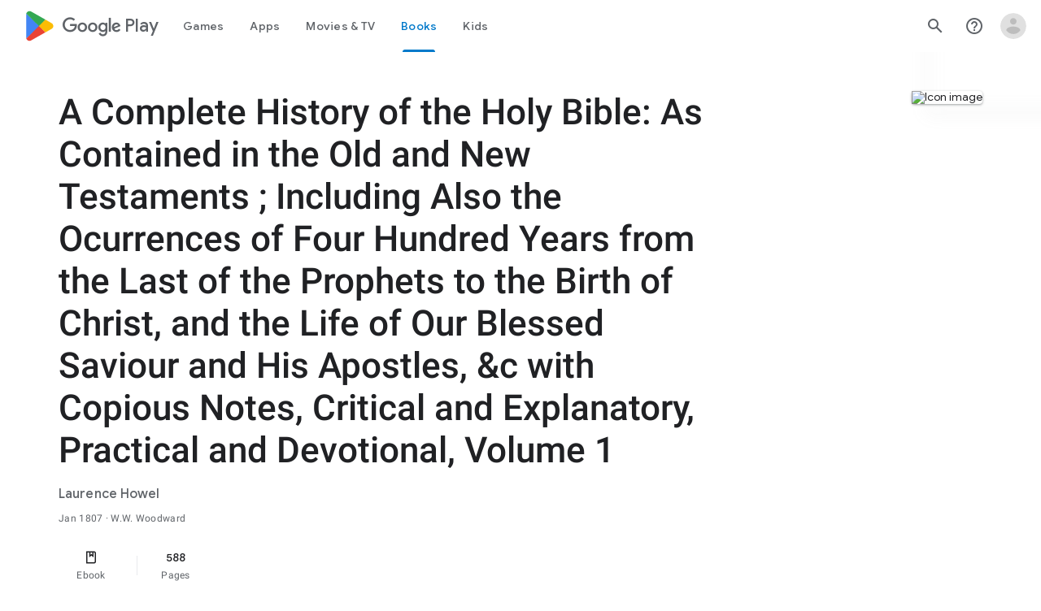

--- FILE ---
content_type: text/plain; charset=utf-8
request_url: https://play.google.com/play/log?format=json&authuser&proto_v2=true
body_size: -435
content:
["900000","1769043665882"]

--- FILE ---
content_type: text/javascript; charset=UTF-8
request_url: https://www.gstatic.com/_/boq-play/_/js/k=boq-play.PlayStoreUi.en_US.Zc5i0jgEMnQ.2021.O/ck=boq-play.PlayStoreUi.2YpKdXt9QZg.L.B1.O/am=GxZ3AHveHwAAkmDA74n_sC0/d=1/exm=A7fCU,ArluEf,BBI74,BVgquf,EFQ78c,GkRiKb,IZT63,IcVnM,JNoxi,KUM7Z,LCkxpb,LEikZe,MI6k7c,MdUzUe,MpJwZc,NwH0H,O1Gjze,O6y8ed,OTA3Ae,PrPYRd,QIhFr,RMhBfe,RyvaUb,SdcwHb,SpsfSb,UUJqVe,Uas9Hd,Ulmmrd,V3dDOb,WO9ee,XVMNvd,Z5uLle,ZDZcre,ZwDk9d,_b,_tp,aW3pY,bKbduc,byfTOb,chfSwc,e5qFLc,gychg,hKSk3e,hc6Ubd,kjKdXe,lazG7b,lsjVmc,lwddkf,m9oV,mI3LFb,mdR7q,n73qwf,pYCIec,pjICDe,pw70Gc,w9hDv,ws9Tlc,xQtZb,xUdipf,z5Gxfe,zbML3c,zr1jrb/excm=_b,_tp,bookdetailsview/ed=1/wt=2/ujg=1/rs=AB1caFUVDgJlzJawDQBKJkreKMKz_u5psQ/ee=EVNhjf:pw70Gc;EmZ2Bf:zr1jrb;Hs0fpd:jLUKge;JsbNhc:Xd8iUd;K5nYTd:ZDZcre;LBgRLc:SdcwHb;Me32dd:MEeYgc;NJ1rfe:qTnoBf;NPKaK:SdcwHb;NSEoX:lazG7b;Pjplud:EEDORb;QGR0gd:Mlhmy;Rdd4dc:WXw8B;SNUn3:ZwDk9d;ScI3Yc:e7Hzgb;Uvc8o:VDovNc;YIZmRd:A1yn5d;a56pNe:JEfCwb;cEt90b:ws9Tlc;d0xV3b:KoEHyd;dIoSBb:SpsfSb;dowIGb:ebZ3mb;eBAeSb:zbML3c;iFQyKf:QIhFr;ikbPFc:UfnShf;lOO0Vd:OTA3Ae;nAu0tf:z5Gxfe;oGtAuc:sOXFj;pXdRYb:MdUzUe;qQEoOc:KUM7Z;qafBPd:yDVVkb;qddgKe:xQtZb;sgjhQc:bQAegc;wR5FRb:O1Gjze;wZnI8b:Oh9t6d;xqZiqf:BBI74;yEQyxe:TLjaTd;yxTchf:KUM7Z;zxnPse:GkRiKb/dti=1/m=vNKqzc,fI4Vwc,sJhETb,JWUKXe,t1sulf,JH2zc,tBvKNb,soHxf,IJGqxf,wg1P6b,ywOR5c,PHUIyb,BfdUQc,oEJvKc,indMcf,ZU3blf,NkbkFd,zBPctc,rmQtme,nKuFpb,tKHFxf,rpbmN
body_size: 88248
content:
"use strict";_F_installCss(".XjoK4b{display:var(--H6apye,none);pointer-events:none;position:absolute;z-index:1;border-start-start-radius:calc(var(--vTiv8c, 0px) + var(--hK0TOb, 2px));border-start-end-radius:calc(var(--UtHrue, 0px) + var(--hK0TOb, 2px));border-end-end-radius:calc(var(--uHecC, 0px) + var(--hK0TOb, 2px));border-end-start-radius:calc(var(--C8LWjb, 0px) + var(--hK0TOb, 2px));inset:calc(var(--hK0TOb, 2px)*-1);box-shadow:0 0 0 var(--SGGi,3px) var(--jF0a9c,var(--gm3-sys-color-secondary,#00639b));outline:var(--SGGi,3px) solid transparent;animation-name:gm3-focus-ring-outward-grows,gm3-focus-ring-outward-shrinks;animation-duration:.15s,.45s;animation-delay:0s,.15s;animation-timing-function:cubic-bezier(.2,0,0,1),cubic-bezier(.2,0,0,1)}@keyframes gm3-focus-ring-outward-grows{from{box-shadow:0 0 0 0 var(--jF0a9c,var(--gm3-sys-color-secondary,#00639b))}to{box-shadow:0 0 0 8px var(--jF0a9c,var(--gm3-sys-color-secondary,#00639b))}}@keyframes gm3-focus-ring-outward-shrinks{from{box-shadow:0 0 0 8px var(--jF0a9c,var(--gm3-sys-color-secondary,#00639b))}}@media (prefers-reduced-motion){.XjoK4b{animation:none}}.mUIrbf-LgbsSe{display:inline-flex;position:relative;align-items:center;box-sizing:border-box;border:none;border-start-start-radius:min(var(--gm3-button-text-container-shape-start-start,9999px),var(--gm3-button-text-container-height,40px)/2);border-start-end-radius:min(var(--gm3-button-text-container-shape-start-end,9999px),var(--gm3-button-text-container-height,40px)/2);border-end-start-radius:min(var(--gm3-button-text-container-shape-end-start,9999px),var(--gm3-button-text-container-height,40px)/2);border-end-end-radius:min(var(--gm3-button-text-container-shape-end-end,9999px),var(--gm3-button-text-container-height,40px)/2);outline:none;background:transparent;-webkit-appearance:none;appearance:none;line-height:inherit;text-rendering:inherit;transition:border-radius .35s cubic-bezier(.4,.1,.5,1.4);user-select:none;vertical-align:middle;cursor:pointer;justify-content:var(--gm3-button-text-container-justify-content,center);min-inline-size:var(--gm3-button-text-container-min-width,64px);padding-block:0;-webkit-padding-start:var(--gm3-button-text-leading-space,12px);padding-inline-start:var(--gm3-button-text-leading-space,12px);-webkit-padding-end:var(--gm3-button-text-trailing-space,12px);padding-inline-end:var(--gm3-button-text-trailing-space,12px);block-size:var(--gm3-button-text-container-height,40px);--sbadab:var(--gm3-button-text-hover-state-layer-color,var(--gm3-sys-color-primary,#0b57d0));--hSHBee:var(--gm3-button-text-hover-state-layer-opacity,0.08);--F1tVH:var(--gm3-button-text-hover-state-layer-color,var(--gm3-sys-color-primary,#0b57d0));--kDWEsd:var(--gm3-button-text-pressed-state-layer-opacity,0.1);--vTiv8c:min(var(--gm3-button-text-container-shape-start-start,9999px),var(--gm3-button-text-container-height,40px)/2);--UtHrue:min(var(--gm3-button-text-container-shape-start-end,9999px),var(--gm3-button-text-container-height,40px)/2);--C8LWjb:min(var(--gm3-button-text-container-shape-end-start,9999px),var(--gm3-button-text-container-height,40px)/2);--uHecC:min(var(--gm3-button-text-container-shape-end-end,9999px),var(--gm3-button-text-container-height,40px)/2);--jF0a9c:var(--gm3-button-text-focus-indicator-color,var(--gm3-sys-color-secondary,#00639b));--hK0TOb:var(--gm3-button-text-focus-indicator-outline-offset,2px);--SGGi:var(--gm3-button-text-focus-indicator-thickness,3px)}.mUIrbf-mRLv6:focus-visible{outline:none}.mUIrbf-LgbsSe:focus-visible,.mUIrbf-mRLv6:focus-visible~.mUIrbf-UHGRz{--H6apye:block}.mUIrbf-LgbsSe:not(:disabled):active{border-start-start-radius:min(var(--gm3-button-text-pressed-container-shape-start-start,9999px),var(--gm3-button-text-container-height,40px)/2);border-end-end-radius:min(var(--gm3-button-text-pressed-container-shape-end-end,9999px),var(--gm3-button-text-container-height,40px)/2);border-start-end-radius:min(var(--gm3-button-text-pressed-container-shape-start-end,9999px),var(--gm3-button-text-container-height,40px)/2);border-end-start-radius:min(var(--gm3-button-text-pressed-container-shape-end-start,9999px),var(--gm3-button-text-container-height,40px)/2);--vTiv8c:min(var(--gm3-button-text-pressed-container-shape-start-start,9999px),var(--gm3-button-text-container-height,40px)/2);--UtHrue:min(var(--gm3-button-text-pressed-container-shape-start-end,9999px),var(--gm3-button-text-container-height,40px)/2);--C8LWjb:min(var(--gm3-button-text-pressed-container-shape-end-start,9999px),var(--gm3-button-text-container-height,40px)/2);--uHecC:min(var(--gm3-button-text-pressed-container-shape-end-end,9999px),var(--gm3-button-text-container-height,40px)/2)}.mUIrbf-LgbsSe-OWXEXe-wdeprb-kBPtTb-NBtyUd{border-start-start-radius:var(--gm3-button-text-container-shape-start-start,9999px);border-start-end-radius:var(--gm3-button-text-container-shape-start-end,9999px);border-end-start-radius:var(--gm3-button-text-container-shape-end-start,9999px);border-end-end-radius:var(--gm3-button-text-container-shape-end-end,9999px);--vTiv8c:var(--gm3-button-text-container-shape-start-start,9999px);--UtHrue:var(--gm3-button-text-container-shape-start-end,9999px);--C8LWjb:var(--gm3-button-text-container-shape-end-start,9999px);--uHecC:var(--gm3-button-text-container-shape-end-end,9999px)}.mUIrbf-LgbsSe-OWXEXe-wdeprb-kBPtTb-NBtyUd:not(:disabled):active{border-start-start-radius:var(--gm3-button-text-pressed-container-shape-start-start,9999px);border-end-end-radius:var(--gm3-button-text-pressed-container-shape-end-end,9999px);border-start-end-radius:var(--gm3-button-text-pressed-container-shape-start-end,9999px);border-end-start-radius:var(--gm3-button-text-pressed-container-shape-end-start,9999px);--vTiv8c:var(--gm3-button-text-pressed-container-shape-start-start,9999px);--UtHrue:var(--gm3-button-text-pressed-container-shape-start-end,9999px);--C8LWjb:var(--gm3-button-text-pressed-container-shape-end-start,9999px);--uHecC:var(--gm3-button-text-pressed-container-shape-end-end,9999px)}.mUIrbf-LgbsSe:disabled{cursor:default;pointer-events:none;--hSHBee:0;--kDWEsd:0}.mUIrbf-LgbsSe-OWXEXe-SfQLQb-suEOdc:disabled{pointer-events:auto}.mUIrbf-LgbsSe[hidden]{display:none}.mUIrbf-vQzf8d{position:relative;text-align:center;color:var(--gm3-button-text-label-text-color,var(--gm3-sys-color-primary,#0b57d0));font-size:var(--gm3-button-text-label-text-size,.875rem);font-family:var(--gm3-button-text-label-text-font,\"Google Sans\",Roboto,Arial,sans-serif);font-weight:var(--gm3-button-text-label-text-weight,500);letter-spacing:var(--gm3-button-text-label-text-tracking,0);-webkit-text-decoration:var(--gm3-button-text-label-text-decoration,none);text-decoration:var(--gm3-button-text-label-text-decoration,none);font-variation-settings:var(--gm3-button-text-label-text-font-variation-settings,initial)}.mUIrbf-kSE8rc-FoKg4d-sLO9V-YoZ4jf .mUIrbf-vQzf8d{font-family:var(--gm3-button-text-label-text-font,\"Google Sans Flex\",\"Google Sans Text\",\"Google Sans\",Roboto,Arial,sans-serif)}.mUIrbf-LgbsSe:hover .mUIrbf-vQzf8d{color:var(--gm3-button-text-hover-label-text-color,var(--gm3-sys-color-primary,#0b57d0))}.mUIrbf-LgbsSe:focus-visible .mUIrbf-vQzf8d{color:var(--gm3-button-text-focus-label-text-color,var(--gm3-sys-color-primary,#0b57d0))}.mUIrbf-LgbsSe:active .mUIrbf-vQzf8d{color:var(--gm3-button-text-pressed-label-text-color,var(--gm3-sys-color-primary,#0b57d0))}.mUIrbf-LgbsSe:disabled .mUIrbf-vQzf8d{color:var(--gm3-button-text-disabled-label-text-color,rgba(var(--gm3-sys-color-on-surface-rgb,31,31,31),.38))}.mUIrbf-LgbsSe-OWXEXe-zcdHbf .mUIrbf-vQzf8d{white-space:nowrap;text-overflow:ellipsis;overflow:hidden}.mUIrbf-LgbsSe-OWXEXe-Bz112c-M1Soyc{-webkit-padding-start:var(--gm3-button-text-with-leading-icon-leading-space,12px);padding-inline-start:var(--gm3-button-text-with-leading-icon-leading-space,12px);-webkit-padding-end:var(--gm3-button-text-with-leading-icon-trailing-space,16px);padding-inline-end:var(--gm3-button-text-with-leading-icon-trailing-space,16px)}.mUIrbf-LgbsSe-OWXEXe-Bz112c-M1Soyc .mUIrbf-kBDsod-Rtc0Jf i,.mUIrbf-LgbsSe-OWXEXe-Bz112c-M1Soyc .mUIrbf-kBDsod-Rtc0Jf img,.mUIrbf-LgbsSe-OWXEXe-Bz112c-M1Soyc .mUIrbf-kBDsod-Rtc0Jf svg{-webkit-margin-end:var(--gm3-button-text-with-icon-icon-label-space,8px);margin-inline-end:var(--gm3-button-text-with-icon-icon-label-space,8px)}.mUIrbf-LgbsSe-OWXEXe-Bz112c-UbuQg{-webkit-padding-start:var(--gm3-button-text-with-trailing-icon-leading-space,16px);padding-inline-start:var(--gm3-button-text-with-trailing-icon-leading-space,16px);-webkit-padding-end:var(--gm3-button-text-with-trailing-icon-trailing-space,12px);padding-inline-end:var(--gm3-button-text-with-trailing-icon-trailing-space,12px)}.mUIrbf-LgbsSe-OWXEXe-Bz112c-UbuQg .mUIrbf-kBDsod-Rtc0Jf i,.mUIrbf-LgbsSe-OWXEXe-Bz112c-UbuQg .mUIrbf-kBDsod-Rtc0Jf img,.mUIrbf-LgbsSe-OWXEXe-Bz112c-UbuQg .mUIrbf-kBDsod-Rtc0Jf svg{-webkit-margin-start:var(--gm3-button-text-with-icon-icon-label-space,8px);margin-inline-start:var(--gm3-button-text-with-icon-icon-label-space,8px)}.mUIrbf-kBDsod-Rtc0Jf{display:none;position:relative;line-height:0;color:var(--gm3-button-text-with-icon-icon-color,var(--gm3-sys-color-primary,#0b57d0))}.mUIrbf-kBDsod-Rtc0Jf i,.mUIrbf-kBDsod-Rtc0Jf img,.mUIrbf-kBDsod-Rtc0Jf svg{display:inline-flex;position:relative;direction:inherit;color:inherit;font-size:var(--gm3-button-text-with-icon-icon-size,18px);inline-size:var(--gm3-button-text-with-icon-icon-size,18px);block-size:var(--gm3-button-text-with-icon-icon-size,18px)}.mUIrbf-LgbsSe:hover .mUIrbf-kBDsod-Rtc0Jf{color:var(--gm3-button-text-with-icon-hover-icon-color,var(--gm3-sys-color-primary,#0b57d0))}.mUIrbf-LgbsSe:focus-visible .mUIrbf-kBDsod-Rtc0Jf{color:var(--gm3-button-text-with-icon-focus-icon-color,var(--gm3-sys-color-primary,#0b57d0))}.mUIrbf-LgbsSe:active .mUIrbf-kBDsod-Rtc0Jf{color:var(--gm3-button-text-with-icon-pressed-icon-color,var(--gm3-sys-color-primary,#0b57d0))}.mUIrbf-LgbsSe:disabled .mUIrbf-kBDsod-Rtc0Jf{color:var(--gm3-button-text-with-icon-disabled-icon-color,rgba(var(--gm3-sys-color-on-surface-rgb,31,31,31),.38))}[dir=rtl] .mUIrbf-LgbsSe-OWXEXe-drxrmf-Bz112c .mUIrbf-kBDsod-Rtc0Jf,.mUIrbf-LgbsSe-OWXEXe-drxrmf-Bz112c .mUIrbf-kBDsod-Rtc0Jf[dir=rtl]{transform:scaleX(-1)}.mUIrbf-LgbsSe-OWXEXe-Bz112c-M1Soyc .mUIrbf-kBDsod-Rtc0Jf-OWXEXe-M1Soyc,.mUIrbf-LgbsSe-OWXEXe-Bz112c-UbuQg .mUIrbf-kBDsod-Rtc0Jf-OWXEXe-UbuQg{display:inline-flex}.mUIrbf-mRLv6{position:absolute;inset:0}.mUIrbf-LgbsSe-OWXEXe-dgl2Hf{margin-block:max((48px - var(--gm3-button-text-container-height,40px))/2,0px)}.mUIrbf-RLmnJb{position:absolute;inline-size:max(48px,100%);block-size:max(48px,100%);inset:unset;top:50%;left:50%;transform:translate(-50%,-50%)}.mUIrbf-LgbsSe{will-change:transform,opacity}.mUIrbf-LgbsSe::before{content:\"\";pointer-events:none;position:absolute;inset:0;border-radius:inherit;border:1px solid transparent}@media (forced-colors:active){.mUIrbf-LgbsSe:has(.mUIrbf-mRLv6)::before{border-color:LinkText}}@media (forced-colors:active){.mUIrbf-LgbsSe:has(.mUIrbf-mRLv6) .mUIrbf-vQzf8d,.mUIrbf-LgbsSe:has(.mUIrbf-mRLv6) .mUIrbf-kBDsod-Rtc0Jf{color:LinkText}}.mUIrbf-LgbsSe:disabled::before{background-color:var(--gm3-button-text-disabled-container-color,rgba(var(--gm3-sys-color-on-surface-rgb,31,31,31),0))}@media (forced-colors:active){.mUIrbf-LgbsSe:disabled::before{border-color:GrayText}}@media (forced-colors:active){.mUIrbf-StrnGf-YYd4I-VtOx3e::before{border-color:CanvasText}}.pYTkkf-Bz112c-LgbsSe{align-items:center;-webkit-appearance:none;appearance:none;background:transparent;border:none;box-sizing:border-box;cursor:pointer;display:inline-flex;fill:currentColor;justify-content:center;line-height:inherit;outline:none;position:relative;text-rendering:inherit;user-select:none;block-size:var(--gm3-icon-button-standard-container-height,40px);inline-size:var(--gm3-icon-button-standard-container-width,40px);padding-block:calc((var(--gm3-icon-button-standard-container-height, 40px) - var(--gm3-icon-button-standard-icon-size, 24px))/2);padding-inline:calc((var(--gm3-icon-button-standard-container-width, 40px) - var(--gm3-icon-button-standard-icon-size, 24px))/2);border-start-start-radius:min(var(--gm3-icon-button-standard-container-shape-start-start,9999px),var(--gm3-icon-button-standard-container-height,40px)/2);border-end-end-radius:min(var(--gm3-icon-button-standard-container-shape-end-end,9999px),var(--gm3-icon-button-standard-container-height,40px)/2);border-start-end-radius:min(var(--gm3-icon-button-standard-container-shape-start-end,9999px),var(--gm3-icon-button-standard-container-height,40px)/2);border-end-start-radius:min(var(--gm3-icon-button-standard-container-shape-end-start,9999px),var(--gm3-icon-button-standard-container-height,40px)/2);transition:border-radius .35s cubic-bezier(.27,1.06,.18,1);--jF0a9c:var(--gm3-icon-button-standard-focus-indicator-color,var(--gm3-sys-color-secondary,#00639b));--hK0TOb:var(--gm3-icon-button-standard-focus-indicator-outline-offset,2px);--SGGi:var(--gm3-icon-button-standard-focus-indicator-thickness,3px);--vTiv8c:min(var(--gm3-icon-button-standard-container-shape-start-start,9999px),var(--gm3-icon-button-standard-container-height,40px)/2);--uHecC:min(var(--gm3-icon-button-standard-container-shape-end-end,9999px),var(--gm3-icon-button-standard-container-height,40px)/2);--UtHrue:min(var(--gm3-icon-button-standard-container-shape-start-end,9999px),var(--gm3-icon-button-standard-container-height,40px)/2);--C8LWjb:min(var(--gm3-icon-button-standard-container-shape-end-start,9999px),var(--gm3-icon-button-standard-container-height,40px)/2)}.pYTkkf-Bz112c-LgbsSe::before{border-radius:inherit;border:1px solid transparent;box-sizing:border-box;content:\"\";inset:0;pointer-events:none;position:absolute;z-index:1}.pYTkkf-Bz112c-LgbsSe i,.pYTkkf-Bz112c-LgbsSe svg,.pYTkkf-Bz112c-LgbsSe img{block-size:var(--gm3-icon-button-standard-icon-size,24px);font-size:var(--gm3-icon-button-standard-icon-size,24px);inline-size:var(--gm3-icon-button-standard-icon-size,24px)}.pYTkkf-Bz112c-kBDsod-Rtc0Jf.pYTkkf-Bz112c-kBDsod-Rtc0Jf{block-size:var(--gm3-icon-button-standard-icon-size,24px);display:inline-block;inline-size:var(--gm3-icon-button-standard-icon-size,24px);line-height:0;z-index:1}.pYTkkf-Bz112c-kBDsod-Rtc0Jf-OWXEXe-Xhs9z{opacity:1;position:absolute;transition-duration:50ms;transition-property:opacity}.pYTkkf-Bz112c-kBDsod-Rtc0Jf.pYTkkf-Bz112c-kBDsod-Rtc0Jf-OWXEXe-IT5dJd,.pYTkkf-Bz112c-LgbsSe-OWXEXe-IT5dJd .pYTkkf-Bz112c-kBDsod-Rtc0Jf{opacity:0}.pYTkkf-Bz112c-LgbsSe-OWXEXe-IT5dJd .pYTkkf-Bz112c-kBDsod-Rtc0Jf-OWXEXe-IT5dJd{display:inline-block;opacity:1;transition-duration:50ms;transition-property:opacity}.pYTkkf-Bz112c-LgbsSe:focus-visible,.pYTkkf-Bz112c-LgbsSe .pYTkkf-Bz112c-mRLv6:focus-visible~.pYTkkf-Bz112c-UHGRz{--H6apye:block}.pYTkkf-Bz112c-LgbsSe[hidden]{display:none}[dir=rtl] .pYTkkf-Bz112c-LgbsSe-OWXEXe-drxrmf-Bz112c-bEDTcc-SIsrTd,.pYTkkf-Bz112c-LgbsSe-OWXEXe-drxrmf-Bz112c-bEDTcc-SIsrTd[dir=rtl]{transform:scaleX(-1)}.pYTkkf-Bz112c-mRLv6{block-size:100%;inline-size:100%;left:0;outline:none;position:absolute;top:0}.pYTkkf-Bz112c-RLmnJb{block-size:var(--gm3-icon-button-standard-touch-target-size,48px);inline-size:var(--gm3-icon-button-standard-touch-target-size,48px);left:auto;position:absolute;top:50%;transform:translateY(-50%);z-index:1}.pYTkkf-Bz112c-LgbsSe-OWXEXe-IT5dJd{border-start-start-radius:min(var(--gm3-icon-button-standard-selected-container-shape-start-start,9999px),var(--gm3-icon-button-standard-container-height,40px)/2);border-end-end-radius:min(var(--gm3-icon-button-standard-selected-container-shape-end-end,9999px),var(--gm3-icon-button-standard-container-height,40px)/2);border-start-end-radius:min(var(--gm3-icon-button-standard-selected-container-shape-start-end,9999px),var(--gm3-icon-button-standard-container-height,40px)/2);border-end-start-radius:min(var(--gm3-icon-button-standard-selected-container-shape-end-start,9999px),var(--gm3-icon-button-standard-container-height,40px)/2);--vTiv8c:min(var(--gm3-icon-button-standard-selected-container-shape-start-start,9999px),var(--gm3-icon-button-standard-container-height,40px)/2);--uHecC:min(var(--gm3-icon-button-standard-selected-container-shape-end-end,9999px),var(--gm3-icon-button-standard-container-height,40px)/2);--UtHrue:min(var(--gm3-icon-button-standard-selected-container-shape-start-end,9999px),var(--gm3-icon-button-standard-container-height,40px)/2);--C8LWjb:min(var(--gm3-icon-button-standard-selected-container-shape-end-start,9999px),var(--gm3-icon-button-standard-container-height,40px)/2)}@media not (prefers-reduced-motion){.pYTkkf-Bz112c-LgbsSe:active,.pYTkkf-Bz112c-LgbsSe-OWXEXe-IT5dJd:active{border-start-start-radius:min(var(--gm3-icon-button-standard-pressed-container-shape-start-start,9999px),var(--gm3-icon-button-standard-container-height,40px)/2);border-end-end-radius:min(var(--gm3-icon-button-standard-pressed-container-shape-end-end,9999px),var(--gm3-icon-button-standard-container-height,40px)/2);border-start-end-radius:min(var(--gm3-icon-button-standard-pressed-container-shape-start-end,9999px),var(--gm3-icon-button-standard-container-height,40px)/2);border-end-start-radius:min(var(--gm3-icon-button-standard-pressed-container-shape-end-start,9999px),var(--gm3-icon-button-standard-container-height,40px)/2);--vTiv8c:min(var(--gm3-icon-button-standard-pressed-container-shape-start-start,9999px),var(--gm3-icon-button-standard-container-height,40px)/2);--uHecC:min(var(--gm3-icon-button-standard-pressed-container-shape-end-end,9999px),var(--gm3-icon-button-standard-container-height,40px)/2);--UtHrue:min(var(--gm3-icon-button-standard-pressed-container-shape-start-end,9999px),var(--gm3-icon-button-standard-container-height,40px)/2);--C8LWjb:min(var(--gm3-icon-button-standard-pressed-container-shape-end-start,9999px),var(--gm3-icon-button-standard-container-height,40px)/2)}}.pYTkkf-Bz112c-LgbsSe:disabled{--hSHBee:0;--kDWEsd:0;cursor:default;pointer-events:none}.pYTkkf-Bz112c-LgbsSe-OWXEXe-SfQLQb-suEOdc:disabled{pointer-events:auto}.pYTkkf-Bz112c-LgbsSe{color:var(--gm3-icon-button-standard-unselected-icon-color,var(--gm3-sys-color-on-surface-variant,#444746));will-change:transform,opacity;--sbadab:var(--gm3-icon-button-standard-unselected-hover-state-layer-color,var(--gm3-sys-color-on-surface-variant,#444746));--hSHBee:var(--gm3-icon-button-standard-unselected-hover-state-layer-opacity,0.08);--F1tVH:var(--gm3-icon-button-standard-unselected-pressed-state-layer-color,var(--gm3-sys-color-on-surface-variant,#444746));--kDWEsd:var(--gm3-icon-button-standard-unselected-pressed-state-layer-opacity,0.1)}.pYTkkf-Bz112c-LgbsSe-OWXEXe-IT5dJd{color:var(--gm3-icon-button-standard-selected-icon-color,var(--gm3-sys-color-primary,#0b57d0));--sbadab:var(--gm3-icon-button-standard-selected-hover-state-layer-color,var(--gm3-sys-color-primary,#0b57d0));--hSHBee:var(--gm3-icon-button-standard-selected-hover-state-layer-opacity,0.08);--F1tVH:var(--gm3-icon-button-standard-selected-pressed-state-layer-color,var(--gm3-sys-color-primary,#0b57d0));--kDWEsd:var(--gm3-icon-button-standard-selected-pressed-state-layer-opacity,0.1)}.pYTkkf-Bz112c-LgbsSe:hover{color:var(--gm3-icon-button-standard-unselected-hover-icon-color,var(--gm3-sys-color-on-surface-variant,#444746))}.pYTkkf-Bz112c-LgbsSe:focus-visible{color:var(--gm3-icon-button-standard-unselected-focus-icon-color,var(--gm3-sys-color-on-surface-variant,#444746))}.pYTkkf-Bz112c-LgbsSe:active{color:var(--gm3-icon-button-standard-unselected-pressed-icon-color,var(--gm3-sys-color-on-surface-variant,#444746))}.pYTkkf-Bz112c-LgbsSe-OWXEXe-IT5dJd:hover{color:var(--gm3-icon-button-standard-selected-hover-icon-color,var(--gm3-sys-color-primary,#0b57d0))}.pYTkkf-Bz112c-LgbsSe-OWXEXe-IT5dJd:focus-visible{color:var(--gm3-icon-button-standard-selected-focus-icon-color,var(--gm3-sys-color-primary,#0b57d0))}.pYTkkf-Bz112c-LgbsSe-OWXEXe-IT5dJd:active{color:var(--gm3-icon-button-standard-selected-pressed-icon-color,var(--gm3-sys-color-primary,#0b57d0))}.pYTkkf-Bz112c-LgbsSe:disabled{color:var(--gm3-icon-button-standard-disabled-icon-color,rgba(var(--gm3-sys-color-on-surface-rgb,31,31,31),.38))}.zyTWof-Ng57nc{display:none;position:fixed;inset:auto 0 0;align-items:center;justify-content:center;box-sizing:border-box;z-index:var(--gm3-snackbar-z-index,8);margin:8px;pointer-events:none;-webkit-tap-highlight-color:rgba(0,0,0,0)}.zyTWof-Ng57nc[popover]{background:none;border:none;overflow:visible;padding:0}.zyTWof-Ng57nc-OWXEXe-M1Soyc{justify-content:flex-start}.zyTWof-Ng57nc-OWXEXe-eu7FSc .zyTWof-YAxtVc{flex-direction:column;align-items:flex-start}.zyTWof-Ng57nc-OWXEXe-eu7FSc .zyTWof-gIZMF{padding-bottom:8px;padding-inline:16px 8px}.zyTWof-Ng57nc-OWXEXe-eu7FSc .zyTWof-M6tBBc{align-self:flex-end;margin-bottom:4px}.zyTWof-Ng57nc-OWXEXe-uGFO6d,.zyTWof-Ng57nc-OWXEXe-FNFY6c,.zyTWof-Ng57nc-OWXEXe-FnSee{display:flex}.zyTWof-Ng57nc-OWXEXe-FNFY6c .zyTWof-gIZMF,.zyTWof-Ng57nc-OWXEXe-FNFY6c .zyTWof-M6tBBc{visibility:visible}.zyTWof-Ng57nc-OWXEXe-FNFY6c .zyTWof-YAxtVc{transform:scale(1);opacity:1;pointer-events:auto;transition:opacity .15s 0ms cubic-bezier(0,0,.2,1),transform .15s 0ms cubic-bezier(0,0,.2,1)}.zyTWof-Ng57nc-OWXEXe-FnSee .zyTWof-YAxtVc{transform:scale(1);transition:opacity 75ms 0ms cubic-bezier(.4,0,1,1)}.zyTWof-YAxtVc{background-color:var(--gm3-snackbar-container-color,var(--gm3-sys-color-inverse-surface,#303030));min-width:344px;max-width:672px;padding-inline:0 8px;display:flex;align-items:center;justify-content:flex-start;box-sizing:border-box;transform:scale(.8);opacity:0;border-start-start-radius:var(--gm3-snackbar-container-shape-start-start,4px);border-start-end-radius:var(--gm3-snackbar-container-shape-start-end,4px);border-end-end-radius:var(--gm3-snackbar-container-shape-end-end,4px);border-end-start-radius:var(--gm3-snackbar-container-shape-end-start,4px);--yXuigc:var(--gm3-snackbar-container-elevation,3);--Fe5l0b:var(--gm3-snackbar-container-shadow-color,var(--gm3-sys-color-shadow,#000))}@media (max-width:344px),(max-width:480px){.zyTWof-YAxtVc{min-width:100%}}.zyTWof-YAxtVc::before{position:absolute;box-sizing:border-box;width:100%;height:100%;top:0;left:0;border:1px solid transparent;border-radius:inherit;content:\"\";pointer-events:none}.zyTWof-gIZMF{color:var(--gm3-snackbar-supporting-text-color,var(--gm3-sys-color-inverse-on-surface,#f2f2f2));letter-spacing:var(--gm3-snackbar-supporting-text-tracking,0);font-size:var(--gm3-snackbar-supporting-text-size,.875rem);font-family:var(--gm3-snackbar-supporting-text-font,\"Google Sans Flex\",\"Google Sans Text\",\"Google Sans\",Roboto,Arial,sans-serif);font-weight:var(--gm3-snackbar-supporting-text-weight,400);line-height:var(--gm3-snackbar-supporting-text-line-height,1.25rem);font-variation-settings:var(--gm3-snackbar-supporting-text-font-variation-settings,initial);padding-top:14px;padding-bottom:14px;padding-inline:16px 8px;margin:0;width:100%;flex-grow:1;box-sizing:border-box;visibility:hidden}.zyTWof-M6tBBc{display:flex;flex-shrink:0;align-items:center;box-sizing:border-box;visibility:hidden}.zyTWof-IkaYrd+.zyTWof-TolmDb{margin-inline:8px 0}.zyTWof-IkaYrd{--gm3-button-text-focus-label-text-color:var(--gm3-snackbar-action-focus-label-text-color,var(--gm3-sys-color-inverse-primary,#a8c7fa));--gm3-button-text-hover-label-text-color:var(--gm3-snackbar-action-hover-label-text-color,var(--gm3-sys-color-inverse-primary,#a8c7fa));--gm3-button-text-hover-state-layer-color:var(--gm3-snackbar-action-hover-state-layer-color,var(--gm3-sys-color-inverse-primary,#a8c7fa));--gm3-button-text-hover-state-layer-opacity:var(--gm3-snackbar-action-hover-state-layer-opacity,0.08);--gm3-button-text-label-text-color:var(--gm3-snackbar-action-label-text-color,var(--gm3-sys-color-inverse-primary,#a8c7fa));--gm3-button-text-label-text-font:var(--gm3-snackbar-action-label-text-font,\"Google Sans Flex\",\"Google Sans Text\",\"Google Sans\",Roboto,Arial,sans-serif);--gm3-button-text-label-text-font-variation-settings:var(--gm3-snackbar-action-label-text-font-variation-settings,initial);--gm3-button-text-label-text-size:var(--gm3-snackbar-action-label-text-size,0.875rem);--gm3-button-text-label-text-tracking:var(--gm3-snackbar-action-label-text-tracking,0rem);--gm3-button-text-label-text-weight:var(--gm3-snackbar-action-label-text-weight,500);--gm3-button-text-pressed-label-text-color:var(--gm3-snackbar-action-pressed-label-text-color,var(--gm3-sys-color-inverse-primary,#a8c7fa));--gm3-button-text-pressed-state-layer-color:var(--gm3-snackbar-action-pressed-state-layer-color,var(--gm3-sys-color-inverse-primary,#a8c7fa));--gm3-button-text-pressed-state-layer-opacity:var(--gm3-snackbar-action-pressed-state-layer-opacity,0.1)}.zyTWof-TolmDb{--gm3-icon-button-standard-icon-size:var(--gm3-snackbar-icon-size,24px);--gm3-icon-button-standard-unselected-icon-color:var(--gm3-snackbar-icon-color,var(--gm3-sys-color-inverse-on-surface,#f2f2f2));--gm3-icon-button-standard-unselected-hover-icon-color:var(--gm3-snackbar-icon-hover-icon-color,var(--gm3-sys-color-inverse-on-surface,#f2f2f2));--gm3-icon-button-standard-unselected-hover-state-layer-color:var(--gm3-snackbar-icon-hover-state-layer-color,var(--gm3-sys-color-inverse-on-surface,#f2f2f2));--gm3-icon-button-standard-unselected-hover-state-layer-opacity:var(--gm3-snackbar-icon-hover-state-layer-opacity,0.08);--gm3-icon-button-standard-unselected-focus-icon-color:var(--gm3-snackbar-icon-focus-icon-color,var(--gm3-sys-color-inverse-on-surface,#f2f2f2));--gm3-icon-button-standard-unselected-pressed-icon-color:var(--gm3-snackbar-icon-pressed-icon-color,var(--gm3-sys-color-inverse-on-surface,#f2f2f2));--gm3-icon-button-standard-unselected-pressed-state-layer-opacity:var(--gm3-snackbar-icon-pressed-state-layer-opacity,0.1);--gm3-icon-button-standard-container-height:36px;--gm3-icon-button-standard-container-width:36px}.G1zzid{border-color:rgb(232,234,237);border-bottom:1px solid;display:grid;grid-template-columns:repeat(2,1fr);margin-bottom:24px;padding-bottom:20px}.G1zzid:not(:disabled){border-color:rgb(232,234,237)}.P9KVBf .G1zzid{border-color:rgb(60,64,67)}.P9KVBf .G1zzid:not(:disabled){border-color:rgb(60,64,67)}.PdF49b{grid-column:span 2}.r7tDJb{border-color:rgb(232,234,237);border-top:1px solid;margin-top:24px;width:100%}.r7tDJb:not(:disabled){border-color:rgb(232,234,237)}.P9KVBf .r7tDJb{border-color:rgb(60,64,67)}.P9KVBf .r7tDJb:not(:disabled){border-color:rgb(60,64,67)}.sMUprd{flex-basis:50%;margin-top:24px}.q078ud{color:rgb(32,33,36);fill:rgb(32,33,36);stop-color:rgb(32,33,36);font-family:\"Google Sans\",Roboto,Arial,sans-serif;line-height:1.25rem;font-size:.875rem;letter-spacing:.0178571429em;font-weight:500}.q078ud:not(:disabled){color:rgb(32,33,36)}.P9KVBf .q078ud{color:rgb(232,234,237);fill:rgb(232,234,237);stop-color:rgb(232,234,237)}.P9KVBf .q078ud:not(:disabled){color:rgb(232,234,237)}.reAt0{color:rgb(95,99,104);fill:rgb(95,99,104);stop-color:rgb(95,99,104);font-size:.875rem;font-weight:400;letter-spacing:.0178571429em;line-height:1.25rem;margin-top:3px}.reAt0:not(:disabled){color:rgb(95,99,104)}.P9KVBf .reAt0{color:rgb(154,160,166);fill:rgb(154,160,166);stop-color:rgb(154,160,166)}.P9KVBf .reAt0:not(:disabled){color:rgb(154,160,166)}.sMUprd:nth-child(odd){padding-right:8px}.XCWUge{border-color:rgb(232,234,237);border-top:1px solid;margin-top:24px;padding-top:24px}.XCWUge:not(:disabled){border-color:rgb(232,234,237)}.P9KVBf .XCWUge{border-color:rgb(60,64,67)}.P9KVBf .XCWUge:not(:disabled){border-color:rgb(60,64,67)}.Fx1lse{text-align:center}.k8Lt0 .jy7Abe{position:absolute;left:50%;top:50%;transform:translate(-50%,-50%)}.odk6He{display:grid;grid-template-columns:auto}.RHo1pe{padding:15px 0}.RHo1pe:not(:first-child){border-color:rgb(232,234,237);border-top:1px solid}.RHo1pe:not(:first-child):not(:disabled){border-color:rgb(232,234,237)}.P9KVBf .RHo1pe:not(:first-child){border-color:rgb(60,64,67)}.P9KVBf .RHo1pe:not(:first-child):not(:disabled){border-color:rgb(60,64,67)}.RbQjz{align-items:center;display:flex;flex-direction:column;justify-content:center;padding-top:15px;font-size:1.15rem}.nitQ6d{display:none}@media (max-height:732px){.vFondc .VfPpkd-P5QLlc{max-height:calc(100% - 32px)}}@media (min-height:732px){.vFondc .VfPpkd-P5QLlc{max-height:700px}}@media (-ms-high-contrast:active) and (min-height:732px),(-ms-high-contrast:none) and (min-height:732px){.vFondc .VfPpkd-wzTsW{align-items:stretch;height:auto}}.xoKNSc{margin:0 -24px;padding:0 40px}.Ud1OW{background-color:#e9f0fe}sentinel{}");
this.default_PlayStoreUi=this.default_PlayStoreUi||{};(function(_){var window=this;
try{
_.xGa=_.A("vNKqzc",[_.Il]);
_.u("vNKqzc");
var WRc=class extends _.iv{static Na(){return{service:{view:_.DL}}}constructor(a){super();this.zd=a.service.view}H(a){(a=a.event.target)&&(a=a.getAttribute("href"))&&_.BL(this.zd,a)}};WRc.prototype.$wa$fAsfBd=function(){return this.H};_.pv(_.xGa,WRc);
_.v();
_.u("NJ1rfe");
_.xt=new _.Ek(_.Fm);
_.v();
var vsb,wsb,xsb;_.tsb=function(a,b,c){if(b instanceof _.hg)c=b.height,b=b.width;else if(c==void 0)throw Error("Za");a.style.width=_.on(b,!0);a.style.height=_.on(c,!0)};_.usb=function(a){a.H!=0&&a.Ba()};vsb=function(a,b){a.wa||(a.wa=_.Fv(a).measure(function(d){const e=_.nn(d.event,this.O);_.ih(this.O,_.gN,{ff:e,inputMode:this.H,event:d.event})}).zf().Nb());const c=new _.Bv;c.event=b;a.wa(c)};
wsb=function(a){a.ka&&(_.xa(a.ka,function(b){_.gh(b)}),a.ka=null);a.na&&(_.xa(a.na,function(b){_.fl(b)}),a.na=null)};
xsb=function(a,b){a.qa||(a.qa=_.Fv(a).measure(function(d){if(d.Yx){let e;d.Yx.changedTouches?(e=this.O.ownerDocument.createEvent("MouseEvent"),e.initMouseEvent("mouseup",!0,!0,d.Yx.view,1,0,0,d.Yx.changedTouches[0].clientX,d.Yx.changedTouches[0].clientY,!1,!1,!1,!1,0,null)):e=d.Yx;d.ff=_.nn(e,this.O)}_.ih(this.O,_.hN,{ff:d.ff,inputMode:d.inputMode,foa:!d.Yx,event:d.Yx})}).zf().Nb());const c=new _.Bv;c.Yx=b;c.inputMode=a.H;a.qa(c)};
_.zsb=class{constructor(a){this.O=a;this.H=0;this.qa=this.wa=this.na=this.ka=null;this.Fa=!1}start(a,b,c){this.H=b;this.ka=[_.fh(this.O,"blur",this.Ba,this)];b==2&&(this.ka.push(_.fh(this.O,"touchmove",this.Sa,this)),this.ka.push(_.fh(this.O,"touchend",this.Ba,this)));if(b==1){const d=_.Sl(this.O.ownerDocument);this.na=[_.bl(d,"mousemove",this.Ma,void 0,this),_.bl(d,"mouseup",this.La,void 0,this),_.bl(this.O.ownerDocument.documentElement,"selectstart",this.Oa,void 0,this)]}_.ih(this.O,_.ysb,{ff:a,
inputMode:b,event:c})}Ma(a){a.preventDefault();vsb(this,a)}Sa(a){this.Fa||a.event.cancelable===!1||a.event.preventDefault();vsb(this,a.event)}La(a){a.preventDefault();wsb(this);xsb(this,a);this.H=0}Oa(a){a.preventDefault()}Ba(a){a&&a.event.cancelable!==!1&&a.event.preventDefault();wsb(this);xsb(this,a&&a.event);this.H=0}};_.ysb="qUuEUd";_.gN="j9grLe";_.hN="HUObcd";
_.u("RAnnUd");
var jN,Csb,Bsb,Esb,Dsb;jN=function(a,b,c,d){if(b){a.Eb=b;d=null;const e=b.changedTouches&&b.changedTouches[0]||b.touches&&b.touches[0];e?d=new _.gg(e.clientX,e.clientY):b.clientX!==void 0&&(d=new _.gg(b.clientX,b.clientY));d&&(a.qa=b,a.rc=d,a.ub===null||c)&&(a.ub=d)}else a.qa=null,a.ub=null,a.rc=null,d||(a.Eb=null)};Csb=function(a){Bsb(a);const b=a.getWindow();a.Fc=[_.bl(b,"mouseup",()=>{Bsb(a);a.ob()})]};Bsb=function(a){if(a.Fc){for(const b of a.Fc)_.fl(b);a.Fc=null}};
Esb=function(a){a.ug();a.Dd==="HOLDING"||a.Dd==="ACTIVE_HOLDING"?Dsb(a):a.Dd==="TOUCH_DELAY"&&(a.Dd="RELEASING",a.Mc(),Dsb(a),jN(a,null));jN(a,null)};Dsb=function(a){a.Dd="WAITING_FOR_MOUSE_CLICK";_.gl(a.lu,500,a)};
_.kN=class extends _.fv{constructor(){super();this.ka=!1;this.Eb=null;this.valid=!0;this.Wa=this.Db=this.focused=!1;this.label=this.Jc=this.qa=this.rc=this.ub=null;this.Sa=!1;this.Lf=0;this.xc=!0;this.Fc=null;this.Cl=_.Xe(_.qsb);this.Dd="INACTIVE";this.Ff=new _.gg(0,0);this.Ba=_.Fv(this).Qb(function(){this.Vb()}).zf().Nb()}Dl(){return!1}ae(){return this.Vc()}Vc(){return!!this.oa().el().disabled}od(){return!this.ae()}Jd(a){this.oa().el().disabled=a;this.Tf()}ag(a){this.Jd(!a)}Tf(){_.Fv(this).Qb(function(){this.label||
(this.label=this.oa().Kb("id")?(new _.rn(this.ee().body)).find(`[for="${this.oa().Kb("id")}"]`):new _.qn([]));_.Jr(this.label,"RDPZE",this.Vc())}).zf().Nb()()}Xk(){return this.ka}dg(a){this.ka!==a&&(this.ka=a,this.Ba())}Kk(){return this.Eb}zg(){return this.valid}Zq(a){this.valid!==a&&(this.valid=a,_.sn(this.oa(),"aria-invalid",!a))}kf(){return this.focused&&_.fN}hj(){return this.Cl.enabled?_.fN:!0}Gm(){return this.Db}np(){return this.Wa}Pd(){jN(this,null,void 0,!0);this.Mc();this.Cc();this.Dd="INACTIVE";
this.Eb=null}Ym(){return!1}jn(a){_.fN=!1;if(this.Dd==="WAITING_FOR_MOUSE_CLICK")return!0;this.Sa=!1;if(!this.Vc()&&this.Dd==="INACTIVE"){a=a.event;const b=a.altKey||a.ctrlKey||a.shiftKey||a.metaKey;a.which!==1||this.Ym()&&b||(this.Jc=a,this.Dd="WAITING_FOR_MOUSE_CLICK",jN(this,a),this.Mc(),Csb(this),this.Sa=!0)}return!1}Nt(){return this.Dd==="WAITING_FOR_MOUSE_CLICK"?(Bsb(this),!0):!1}Ma(){this.Db=!0;return!1}Oa(a){this.Db=!1;jN(this,a.event);this.ka&&this.Cc(!0);return!1}Wh(a){_.fN=!1;a=a.event;
this.Vc()||this.ka||this.Dd!=="INACTIVE"||!a.touches||a.touches.length!==1||(this.Dd="TOUCH_DELAY",this.Jc=a,this.Wa=!0,jN(this,a,!0),this.xc=!1,window.performance?.now&&(this.Lf=window.performance.now()),_.gl(this.Pf,75,this),_.Fv(this).measure(function(){this.Ff=_.mn(this.oa().el())}).zf().Nb()());return!1}jk(a){jN(this,a.event);this.xc||window.performance.now()-this.Lf>=75&&this.Pf();_.Fv(this).measure(this.ug).zf().Nb()();return!1}Jm(){this.Wa=!1;Esb(this);return!1}Aj(){this.Wa=!1;this.ob();return!1}click(a){if(this.Dd===
"WAITING_FOR_MOUSE_CLICK")return this.Cc(),this.Dd="INACTIVE",this.Sa=!1;a=this.Ug(a);this.Vc()||this.ka||this.Dd!=="INACTIVE"||!a||this.Pd();return this.Sa=!1}Jk(a){if(this.Ym())return!0;this.Eb=a.event;return this.click(a)}Ug(a){return!a.event.initMouseEvent||!this.Sa}focus(){this.focused=!0;this.Ba();this.trigger("AHmuwe");return!1}blur(){const a=!_.Ji||!_.wh&&!_.Hh.cE;this.Dd==="TOUCH_DELAY"||!a&&this.Dd==="WAITING_FOR_MOUSE_CLICK"||(this.Sa=this.focused=!1,_.gl(this.ob,5,this),this.trigger("O22p3e"));
return!1}contextmenu(){this.ob();return!1}Pf(){this.xc||(this.xc=!0,this.Dd==="TOUCH_DELAY"&&(_.gl(this.eg,180,this),this.Dd="ACTIVE_HOLDING",this.Mc()))}eg(){this.Dd==="ACTIVE_HOLDING"&&(this.Dd="HOLDING",this.Jc&&(this.Jc=null))}lu(){this.Dd==="WAITING_FOR_MOUSE_CLICK"&&this.ob()}ob(){this.Dd==="TOUCH_DELAY"?this.Dd="INACTIVE":this.Dd!=="INACTIVE"&&(this.Dd="INACTIVE",this.Cc(!0));this.Ba()}Pj(){const a=this.oa().el();return this.qa?_.nn(this.qa,a):new _.gg(a.clientWidth/2,a.clientHeight/2)}Am(){return this.qa}Vg(){return!!this.qa&&
!!window.TouchEvent&&this.qa instanceof TouchEvent}ym(a){return _.nn(a.event,this.oa().el())}Mc(){this.dg(!0)}Cc(a,b){this.dg(!1);a||this.trigger("JIbuQc",b)}Th(){this.dg(!0)}Gi(){this.dg(!1)}Vb(){}rm(){return null}Lh(){Esb(this)}ug(){if((this.Vg()&&this.ub&&this.rc?_.iN(this.rc,this.ub):_.iN(_.mn(this.oa().el()),this.Ff))>_.Asb)switch(this.Dd){case "TOUCH_DELAY":this.Dd="INACTIVE";break;case "ACTIVE_HOLDING":case "HOLDING":this.Dd="INACTIVE",this.Cc(!0)}}};_.kN.prototype.$wa$Hp74Ud=function(){return this.Lh};
_.kN.prototype.$wa$TWkaKc=function(){return this.rm};_.kN.prototype.$wa$Mlp4Hf=function(){return this.Vb};_.kN.prototype.$wa$mQiROb=function(){return this.Gi};_.kN.prototype.$wa$BIGU4d=function(){return this.Th};_.kN.prototype.$wa$jz8gV=function(){return this.Mc};_.kN.prototype.$wa$uhhy1=function(){return this.ym};_.kN.prototype.$wa$t9Gapd=function(){return this.Vg};_.kN.prototype.$wa$N1hOyf=function(){return this.Am};_.kN.prototype.$wa$kgcjFf=function(){return this.Pj};
_.kN.prototype.$wa$mg9Pef=function(){return this.contextmenu};_.kN.prototype.$wa$O22p3e=function(){return this.blur};_.kN.prototype.$wa$AHmuwe=function(){return this.focus};_.kN.prototype.$wa$CUGPDc=function(){return this.Ug};_.kN.prototype.$wa$vhIIDb=function(){return this.Jk};_.kN.prototype.$wa$cOuCgd=function(){return this.click};_.kN.prototype.$wa$JMtRjd=function(){return this.Aj};_.kN.prototype.$wa$yfqBxc=function(){return this.Jm};_.kN.prototype.$wa$FwuNnf=function(){return this.jk};
_.kN.prototype.$wa$p6p2H=function(){return this.Wh};_.kN.prototype.$wa$JywGue=function(){return this.Oa};_.kN.prototype.$wa$tfO1Yc=function(){return this.Ma};_.kN.prototype.$wa$lbsD7e=function(){return this.Nt};_.kN.prototype.$wa$UX7yZ=function(){return this.jn};_.kN.prototype.$wa$QU9ABe=function(){return this.Ym};_.kN.prototype.$wa$dReUsb=function(){return this.Pd};_.kN.prototype.$wa$TbSmRe=function(){return this.np};_.kN.prototype.$wa$CVWi4d=function(){return this.Gm};
_.kN.prototype.$wa$GrxScd=function(){return this.hj};_.kN.prototype.$wa$u3bW4e=function(){return this.kf};_.kN.prototype.$wa$If42bb=function(){return this.zg};_.kN.prototype.$wa$qEYSde=function(){return this.Kk};_.kN.prototype.$wa$y7OZL=function(){return this.Xk};_.kN.prototype.$wa$varnkb=function(){return this.Tf};_.kN.prototype.$wa$yXgmRe=function(){return this.od};_.kN.prototype.$wa$qezFbc=function(){return this.Vc};_.kN.prototype.$wa$RDPZE=function(){return this.ae};
_.kN.prototype.$wa$V5VDZb=function(){return this.Dl};
_.v();
_.qu=_.A("i5dxUd",[]);_.xe(_.qu);
/*

 Copyright 2016 Google Inc.

 Permission is hereby granted, free of charge, to any person obtaining a copy
 of this software and associated documentation files (the "Software"), to deal
 in the Software without restriction, including without limitation the rights
 to use, copy, modify, merge, publish, distribute, sublicense, and/or sell
 copies of the Software, and to permit persons to whom the Software is
 furnished to do so, subject to the following conditions:

 The above copyright notice and this permission notice shall be included in
 all copies or substantial portions of the Software.

 THE SOFTWARE IS PROVIDED "AS IS", WITHOUT WARRANTY OF ANY KIND, EXPRESS OR
 IMPLIED, INCLUDING BUT NOT LIMITED TO THE WARRANTIES OF MERCHANTABILITY,
 FITNESS FOR A PARTICULAR PURPOSE AND NONINFRINGEMENT. IN NO EVENT SHALL THE
 AUTHORS OR COPYRIGHT HOLDERS BE LIABLE FOR ANY CLAIM, DAMAGES OR OTHER
 LIABILITY, WHETHER IN AN ACTION OF CONTRACT, TORT OR OTHERWISE, ARISING FROM,
 OUT OF OR IN CONNECTION WITH THE SOFTWARE OR THE USE OR OTHER DEALINGS IN
 THE SOFTWARE.
*/
_.pqb=class{static get Mk(){return{}}static get H(){return{}}static get ka(){return{}}static get O(){return{}}constructor(a={}){this.H=a}init(){}destroy(){}};
_.u("i5dxUd");
/*

 Copyright 2019 Google Inc.

 Permission is hereby granted, free of charge, to any person obtaining a copy
 of this software and associated documentation files (the "Software"), to deal
 in the Software without restriction, including without limitation the rights
 to use, copy, modify, merge, publish, distribute, sublicense, and/or sell
 copies of the Software, and to permit persons to whom the Software is
 furnished to do so, subject to the following conditions:

 The above copyright notice and this permission notice shall be included in
 all copies or substantial portions of the Software.

 THE SOFTWARE IS PROVIDED "AS IS", WITHOUT WARRANTY OF ANY KIND, EXPRESS OR
 IMPLIED, INCLUDING BUT NOT LIMITED TO THE WARRANTIES OF MERCHANTABILITY,
 FITNESS FOR A PARTICULAR PURPOSE AND NONINFRINGEMENT. IN NO EVENT SHALL THE
 AUTHORS OR COPYRIGHT HOLDERS BE LIABLE FOR ANY CLAIM, DAMAGES OR OTHER
 LIABILITY, WHETHER IN AN ACTION OF CONTRACT, TORT OR OTHERWISE, ARISING FROM,
 OUT OF OR IN CONNECTION WITH THE SOFTWARE OR THE USE OR OTHER DEALINGS IN
 THE SOFTWARE.
*/
var qqb=function(a=window){let b=!1;try{const c={get passive(){b=!0;return!1}},d=()=>{};a.document.addEventListener("test",d,c);a.document.removeEventListener("test",d,c)}catch(c){b=!1}return b},sqb=function(){var a=window.CSS;if(typeof rqb==="boolean")return rqb;if(!a||typeof a.supports!=="function")return!1;var b=a.supports("--css-vars","yes");a=a.supports("(--css-vars: yes)")&&a.supports("color","#00000000");return rqb=b=b||a};var tqb,uqb;tqb={FW:"mdc-ripple-upgraded--background-focused",SN:"mdc-ripple-upgraded--foreground-activation",TN:"mdc-ripple-upgraded--foreground-deactivation",nX:"mdc-ripple-upgraded",wO:"mdc-ripple-upgraded--unbounded"};uqb={e5:"--mdc-ripple-fg-scale",f5:"--mdc-ripple-fg-size",g5:"--mdc-ripple-fg-translate-end",i5:"--mdc-ripple-fg-translate-start",j5:"--mdc-ripple-left",k5:"--mdc-ripple-top"};_.vqb={KW:225,Y3:150,e4:.6,D4:10,Y4:300};var rqb;var wqb=["touchstart","pointerdown","mousedown","keydown"],xqb=["touchend","pointerup","mouseup","contextmenu"],yqb=[],zqb=function(){return{TO:void 0,w_:!1,Nx:!1,QS:!1,sW:!1,CB:!1}},Bqb=function(a){const b=jM.Mk.TN,c=a.ka.Nx;!a.ka.w_&&c||!a.Fa||(Aqb(a),a.H.yb(b),a.wa=setTimeout(()=>{a.H.Bb(b)},_.vqb.Y3))},Fqb=function(a){const b=a.ka;if(b.Nx){var c={...b};b.QS?(requestAnimationFrame(()=>{Cqb(a,c)}),Dqb(a)):(Eqb(a),requestAnimationFrame(()=>{a.ka.w_=!0;Cqb(a,c);Dqb(a)}))}},Gqb=function(a,b){if(b){for(const c of wqb);
a.H.Rx()}},Hqb=function(a){a.O=a.H.Mg();var b=Math.max(a.O.height,a.O.width);a.Sa=a.H.Rx()?b:Math.sqrt(Math.pow(a.O.width,2)+Math.pow(a.O.height,2))+jM.ka.D4;b=Math.floor(b*jM.ka.e4);a.H.Rx()&&b%2!==0?a.na=b-1:a.na=b;a.Oa=`${a.Sa/a.na}`;b=jM.H.j5;const c=jM.H.k5,d=jM.H.e5;a.H.Fy(jM.H.f5,`${a.na}px`);a.H.Fy(d,a.Oa);a.H.Rx()&&(a.La={left:Math.round(a.O.width/2-a.na/2),top:Math.round(a.O.height/2-a.na/2)},a.H.Fy(b,`${a.La.left}px`),a.H.Fy(c,`${a.La.top}px`))},Iqb=function(a){const b=jM.H;Object.keys(b).forEach(c=>
{c.indexOf("VAR_")===0&&a.H.Fy(b[c],null)})},Jqb=function(a){for(const b of wqb);a.H.Rx()},Eqb=function(a){for(const b of xqb)a.H.XY(b,a.Ma)},Mqb=function(a,b){if(!a.H.wh()){var c=a.ka;if(!c.Nx){var d=a.Wa;d&&b!==void 0&&d.type!==b.type||(c.Nx=!0,c.QS=b===void 0,c.TO=b,c.sW=c.QS?!1:b!==void 0&&(b.type==="mousedown"||b.type==="touchstart"||b.type==="pointerdown"),b!==void 0&&yqb.length>0&&yqb.some(e=>a.H.JY(e))?Dqb(a):(b!==void 0&&(yqb.push(b.target),Kqb(a,b)),c.CB=b!==void 0&&b.type==="keydown"?a.H.Yg():
!0,c.CB&&Lqb(a),requestAnimationFrame(()=>{yqb=[];c.CB||b===void 0||b.key!==" "&&b.keyCode!==32||(c.CB=b!==void 0&&b.type==="keydown"?a.H.Yg():!0,c.CB&&Lqb(a));c.CB||(a.ka=zqb())})))}}},Kqb=function(a,b){if(b.type!=="keydown")for(const c of xqb)a.H.a2(c,a.Ma)},Dqb=function(a){a.Wa=a.ka.TO;a.ka=zqb();setTimeout(()=>a.Wa=void 0,jM.ka.Y4)},Lqb=function(a){const b=jM.H.i5,c=jM.H.g5,d=jM.Mk.TN,e=jM.Mk.SN,f=jM.ka.KW;Hqb(a);let g="",h="";if(!a.H.Rx()){const {ifa:k,i8:m}=Nqb(a);g=`${k.x}px, ${k.y}px`;h=`${m.x}px, ${m.y}px`}a.H.Fy(b,
g);a.H.Fy(c,h);clearTimeout(a.qa);clearTimeout(a.wa);Aqb(a);a.H.Bb(d);a.H.Mg();a.H.yb(e);a.qa=setTimeout(()=>{a.ob()},f)},Nqb=function(a){var b=a.ka.TO;if(a.ka.sW){var c=a.H.q_(),d=a.H.Mg();if(b){var e=c.x+d.left;c=c.y+d.top;b.type==="touchstart"?(e=b.changedTouches[0].pageX-e,b=b.changedTouches[0].pageY-c):(e=b.pageX-e,b=b.pageY-c);b={x:e,y:b}}else b={x:0,y:0}}else b={x:a.O.width/2,y:a.O.height/2};b={x:b.x-a.na/2,y:b.y-a.na/2};return{ifa:b,i8:{x:a.O.width/2-a.na/2,y:a.O.height/2-a.na/2}}},Aqb=function(a){a.H.Bb(jM.Mk.SN);
a.Fa=!1;a.H.Mg()},Cqb=function(a,{sW:b,CB:c}){(b||c)&&Bqb(a)},jM=class extends _.pqb{static get Mk(){return tqb}static get H(){return uqb}static get ka(){return _.vqb}static get O(){return{yb:()=>{},GP:()=>!0,Mg:()=>({top:0,right:0,bottom:0,left:0,width:0,height:0}),JY:()=>!0,XY:()=>{},Q7:()=>{},R7:()=>{},q_:()=>({x:0,y:0}),Yg:()=>!0,wh:()=>!0,Rx:()=>!0,a2:()=>{},sda:()=>{},tda:()=>{},Bb:()=>{},Fy:()=>{}}}constructor(a){super({...jM.O,...a});this.Fa=!1;this.wa=this.qa=0;this.Oa="0";this.O={width:0,
height:0};this.Sa=this.Ba=this.na=0;this.La={left:0,top:0};this.ka=zqb();this.ob=()=>{this.Fa=!0;Bqb(this)};this.Ma=()=>{Fqb(this)}}init(){const a=this.H.GP();Gqb(this,a);if(a){const b=jM.Mk.nX,c=jM.Mk.wO;requestAnimationFrame(()=>{this.H.yb(b);this.H.Rx()&&(this.H.yb(c),Hqb(this))})}}destroy(){if(this.H.GP()){this.qa&&(clearTimeout(this.qa),this.qa=0,this.H.Bb(jM.Mk.SN));this.wa&&(clearTimeout(this.wa),this.wa=0,this.H.Bb(jM.Mk.TN));const a=jM.Mk.nX,b=jM.Mk.wO;requestAnimationFrame(()=>{this.H.Bb(a);
this.H.Bb(b);Iqb(this)})}Jqb(this);Eqb(this)}Cj(a){Mqb(this,a)}layout(){this.Ba&&cancelAnimationFrame(this.Ba);this.Ba=requestAnimationFrame(()=>{Hqb(this);this.Ba=0})}};var Oqb,Pqb,Qqb;Oqb=jM.Mk;Pqb={"mdc-ripple-upgraded":"VfPpkd-ksKsZd-mWPk3d","mdc-ripple-upgraded--unbounded":"VfPpkd-ksKsZd-mWPk3d-OWXEXe-ZNMTqd","mdc-ripple-upgraded--background-focused":"VfPpkd-ksKsZd-mWPk3d-OWXEXe-AHe6Kc-XpnDCe","mdc-ripple-upgraded--foreground-activation":"VfPpkd-ksKsZd-mWPk3d-OWXEXe-Tv8l5d-lJfZMc","mdc-ripple-upgraded--foreground-deactivation":"VfPpkd-ksKsZd-mWPk3d-OWXEXe-Tv8l5d-OmS1vf"};
Qqb=function(a){const b=a.Zd(),c=a.Mg(),d=_.hh(b.el());return{GP:()=>sqb(),Rx:()=>a.ti(),Yg:()=>a.Yg(),wh:()=>a.wh(),yb:e=>b.yb(Pqb[e]),Bb:e=>b.Bb(Pqb[e]),JY:e=>b.el().contains(e),sda:()=>{},Q7:()=>{},a2:(e,f)=>{d.documentElement.addEventListener(e,f,qqb(window)?{passive:!0}:!1)},XY:(e,f)=>{d.documentElement.removeEventListener(e,f,qqb(window)?{passive:!0}:!1)},tda:()=>{},R7:()=>{},Fy:(e,f)=>{b.Sb().style.setProperty(e,f)},Mg:()=>c,q_:()=>({x:window.pageXOffset,y:window.pageYOffset})}};
_.kM=function(a,b){if(!sqb())return null;const c=b.Zd().el();let d=a.H.get(c);d||(b=Qqb(b),d=new jM(b),d.init(),a.H.set(c,d));return d};_.lM=function(a,b,c){if(b.Yg()&&sqb()){var d=b.Zd().el();(d=a.H.get(d))||(d=_.kM(a,b));c===null&&(c=void 0);d&&d.Cj(c)}};_.mM=function(a,b){b=b.Zd().el();(a=a.H.get(b))&&Fqb(a)};_.nM=function(a,b,{hj:c}={hj:!0}){const d=b instanceof _.rn?b:b.Zd();c?d.yb(Pqb[Oqb.FW]):b instanceof _.rn||_.kM(a,b)};
_.oM=function(a,b){b=b instanceof _.rn?b:b.Zd();b.Bb(Pqb[Oqb.FW]);b=b.el();const c=a.H.get(b);c&&(c.destroy(),a.H.delete(b))};_.pM=class{constructor(){this.H=new Map}};_.Ms(_.pM,_.qu);
_.v();
_.dQa=_.A("JH2zc",[]);_.xe(_.dQa);
_.u("JH2zc");
_.ZQb=class extends _.fv{constructor(){super();this.ka=this.oa().Zb("VfPpkd-AznF2e-uDEFge-OWXEXe-GN5I5c");this.content=this.Ua("bN97Pc")}Cj(a){if(this.ka||!a)this.oa().yb("VfPpkd-AznF2e-uDEFge-OWXEXe-auswjd");else{const b=this.H(),c=a.width/b.width;a=a.left-b.left;this.oa().yb("VfPpkd-AznF2e-uDEFge-OWXEXe-di8rgd-RCfa3e");this.content.Pb("transform",`translateX(${a}px) scaleX(${c})`);this.H();this.oa().Bb("VfPpkd-AznF2e-uDEFge-OWXEXe-di8rgd-RCfa3e");this.oa().yb("VfPpkd-AznF2e-uDEFge-OWXEXe-auswjd");
this.content.Pb("transform","")}}H(){return this.content.el().getBoundingClientRect()}O(){this.oa().Bb("VfPpkd-AznF2e-uDEFge-OWXEXe-auswjd")}};_.ZQb.prototype.$wa$ZpywWb=function(){return this.O};_.ZQb.prototype.$wa$fab5xd=function(){return this.H};_.qv(_.ZQb,_.dQa);
_.v();
_.lu=function(a,b){return _.lda(a,a,b)};
_.mu=_.lu("RAnnUd",[]);_.xe(_.mu);
_.$Pa=_.A("t1sulf",[_.mu]);_.xe(_.$Pa);
_.bN=function(a){a.getData("enableSkip").Wb(!1)&&_.Dg(a.el(),()=>!0)};
_.cN=function(a){return!a.getData("disableIdom").Wb(!1)&&!a.getData("enableSkip").Wb(!1)};_.dN=function(a){return a.getData("syncIdomState").Wb(!1)};
_.u("t1sulf");
var $Qb=function(a,b,c,d,e){function f(h){return h.size()!==0||c.Va()?c.data.en&&!h.size()||h.size()>1:!0}if(!f(a.find(".VfPpkd-cfyjzb"))&&(a=a.find(".VfPpkd-cfyjzb"),!f(a)))if(c.jc()){var g=!!c.Va()?.toString();g?(a.size()?d.wi(a.el(),c.Va()):(d=d.Qc(c.Va()),b.before(d)),g&&!a.size()&&e()):(a.remove(),a.size()&&e())}else d.wi(a.el(),c.Va())};var aRb=function(a,b){a.kd=b},bRb=function(a){var b=a.oa().el();a={detail:{NV:a.oa().el().id}};_.ih(b,"ndQSrb",void 0,void 0,a)},cRb=function(a,b){_.Jr(a.na,"VfPpkd-jY41G-V67aGc",!!b);a.na.Tc(b)},yT=class extends _.kN{constructor(){super();this.FD=_.Xe(_.ov(_.ZQb,"s3t1lf"));this.jd=_.Xe(_.pM);this.Ub=_.Xe(_.xt);this.O=this.Pc=!1;this.kd=!0;this.fk=this.Ua("ksKsZd");this.na=this.Ua("V67aGc");aRb(this,!this.getData("skipFocusOnActivate").Wb(!1));_.cN(this.oa())&&(this.Pc=_.dN(this.oa()),_.Dg(this.oa().el(),
(a,b)=>this.Pe(a,b)))}Pe(a,b){this.Pc&&(a=b.data.isActive,typeof a==="boolean"&&a!==this.isActive()&&a&&bRb(this));a=b.jc();a!==this.yc()&&cRb(this,a||"");$Qb(this.oa(),_.tv(this,"V67aGc"),b,this.Ub,()=>{this.wa()});a=!1;b.data.en&&!this.oa().Zb("VfPpkd-AznF2e-OWXEXe-eu7FSc")?(this.oa().yb("VfPpkd-AznF2e-OWXEXe-eu7FSc"),a=!0):!b.data.en&&this.oa().Zb("VfPpkd-AznF2e-OWXEXe-eu7FSc")&&(this.oa().Bb("VfPpkd-AznF2e-OWXEXe-eu7FSc"),a=!0);a&&this.wa();return!0}yc(){return this.na.tc()}isActive(){return this.oa().Zb("VfPpkd-AznF2e-OWXEXe-auswjd")}Cj(a){this.oa().yb("VfPpkd-AznF2e-OWXEXe-auswjd");
this.oa().el().setAttribute("aria-selected","true");this.oa().el().setAttribute("tabindex","0");this.FD.Cj(a);a=this.oa().el()===document.activeElement;this.kd&&!a&&this.oa().focus()}La(){this.oa().Bb("VfPpkd-AznF2e-OWXEXe-auswjd");this.oa().el().setAttribute("aria-selected","false");this.oa().el().setAttribute("tabindex","-1");this.FD.O()}Fa(){return this.FD.H()}H(){const a=this.oa().Sb().offsetWidth,b=this.oa().Sb().offsetLeft;return{gw:b,hw:b+a}}getId(){return this.oa().el().id}Lb(){this.oa().focus()}Zd(){return this.oa()}Yg(){return this.ka}wh(){return this.Vc()}ti(){return!1}Mg(){return this.fk.el().getBoundingClientRect()}click(a){bRb(this);
return super.click(a)}focus(a){a=super.focus(a);_.kM(this.jd,this);_.nM(this.jd,this,{hj:super.hj()});return a}blur(a){_.oM(this.jd,this);return super.blur(a)}jn(a){this.O=!0;return super.jn(a)}Wh(a){this.O=!0;return super.Wh(a)}Mc(){super.Mc();this.O&&(this.O=!1,_.lM(this.jd,this,this.qa))}Cc(a){_.mM(this.jd,this);super.Cc(a)}wa(){_.oM(this.jd,this);this.kf()?_.nM(this.jd,this,{hj:this.hj()}):_.kM(this.jd,this)}};yT.prototype.$wa$Mkz1i=function(){return this.wa};yT.prototype.$wa$jz8gV=function(){return this.Mc};
yT.prototype.$wa$p6p2H=function(){return this.Wh};yT.prototype.$wa$UX7yZ=function(){return this.jn};yT.prototype.$wa$O22p3e=function(){return this.blur};yT.prototype.$wa$AHmuwe=function(){return this.focus};yT.prototype.$wa$cOuCgd=function(){return this.click};yT.prototype.$wa$ek3GPb=function(){return this.Mg};yT.prototype.$wa$ZMyDuc=function(){return this.ti};yT.prototype.$wa$VMu6Hb=function(){return this.wh};yT.prototype.$wa$fkGEZ=function(){return this.Yg};yT.prototype.$wa$mlK5wb=function(){return this.Zd};
yT.prototype.$wa$Hmewsd=function(){return this.Lb};yT.prototype.$wa$pTuYge=function(){return this.getId};yT.prototype.$wa$VcWJGf=function(){return this.H};yT.prototype.$wa$ZgZz8b=function(){return this.Fa};yT.prototype.$wa$ZpywWb=function(){return this.La};yT.prototype.$wa$qs41qe=function(){return this.isActive};yT.prototype.$wa$TRoYe=function(){return this.yc};_.qv(yT,_.$Pa);
_.v();
_.aQa=_.A("VNcg1e",[_.El]);
_.u("VNcg1e");
_.dRb=class extends _.Ps{static Na(){return{tb:{soy:_.Kt}}}constructor(a){super();this.H=null;this.ld=a.tb.soy}};_.Ks(_.aQa,_.dRb);
_.v();
_.bQa=_.A("JWUKXe",[_.aQa]);
/*

 Copyright 2018 Google Inc.

 Permission is hereby granted, free of charge, to any person obtaining a copy
 of this software and associated documentation files (the "Software"), to deal
 in the Software without restriction, including without limitation the rights
 to use, copy, modify, merge, publish, distribute, sublicense, and/or sell
 copies of the Software, and to permit persons to whom the Software is
 furnished to do so, subject to the following conditions:

 The above copyright notice and this permission notice shall be included in
 all copies or substantial portions of the Software.

 THE SOFTWARE IS PROVIDED "AS IS", WITHOUT WARRANTY OF ANY KIND, EXPRESS OR
 IMPLIED, INCLUDING BUT NOT LIMITED TO THE WARRANTIES OF MERCHANTABILITY,
 FITNESS FOR A PARTICULAR PURPOSE AND NONINFRINGEMENT. IN NO EVENT SHALL THE
 AUTHORS OR COPYRIGHT HOLDERS BE LIABLE FOR ANY CLAIM, DAMAGES OR OTHER
 LIABILITY, WHETHER IN AN ACTION OF CONTRACT, TORT OR OTHERWISE, ARISING FROM,
 OUT OF OR IN CONNECTION WITH THE SOFTWARE OR THE USE OR OTHER DEALINGS IN
 THE SOFTWARE.
*/
_.nqb=function(a,b){return(a.matches||a.webkitMatchesSelector||a.msMatchesSelector).call(a,b)};
var EQb=class{constructor(a,b){this.H=a;this.wa=b}};var FQb,GQb;FQb=function(a){return{left:0,right:a.wa.Sb().offsetWidth-a.H.Sb().offsetWidth}};GQb=function(a,b){a=FQb(a);return Math.min(Math.max(a.left,b),a.right)};_.HQb=class extends EQb{ka(){const a=this.H.el().scrollLeft,{right:b}=FQb(this);return Math.round(b-a)}qa(a){const b=FQb(this),c=this.H.el().scrollLeft;a=GQb(this,b.right-a);return{Gr:a,kq:a-c}}na(a){const b=this.H.el().scrollLeft;a=GQb(this,b-a);return{Gr:a,kq:a-b}}O(a){return a}};var IQb;IQb=function(a,b){return Math.max(Math.min(0,b),a.H.Sb().offsetWidth-a.wa.Sb().offsetWidth)};_.JQb=class extends EQb{ka(a){const b=this.H.el().scrollLeft;return Math.round(a-b)}qa(a){const b=this.H.el().scrollLeft;a=IQb(this,-a);return{Gr:a,kq:a-b}}na(a){const b=this.H.el().scrollLeft;a=IQb(this,b-a);return{Gr:a,kq:a-b}}O(a,b){return a-b}};var KQb;KQb=function(a,b){return Math.min(Math.max(0,b),a.wa.Sb().offsetWidth-a.H.Sb().offsetWidth)};_.LQb=class extends EQb{ka(a){const b=this.H.el().scrollLeft;return Math.round(b-a)}qa(a){const b=this.H.el().scrollLeft;a=KQb(this,a);return{Gr:a,kq:b-a}}na(a){const b=this.H.el().scrollLeft;a=KQb(this,b+a);return{Gr:a,kq:b-a}}O(a,b){return a+b}};
_.u("JWUKXe");
var eRb=function(){return(0,_.O)('<div class="'+_.S("VfPpkd-AznF2e-OFz35")+'"></div>')};var fRb,hRb;fRb=function(a){a=_.hn(a.content.el(),"transform");if(a==="none")return 0;a=/\((.+?)\)/.exec(a);if(!a)return 0;[,,,,a]=a[1].split(",");return parseFloat(a)};hRb=function(a){a.O=!1;var b=fRb(a);const c=a.area.el().scrollLeft;b=a.an()?_.gRb(a).O(c,b):c-b;a.oa().Bb("VfPpkd-AznF2e-vzJc7b-OWXEXe-oT9UPb");a.content.Pb("transform","translateX(0px)");a.area.el().scrollLeft=b};
_.gRb=function(a){if(!a.na){{var b=a.area.el().scrollLeft;a.area.el().scrollLeft=b-1;const e=a.area.el().scrollLeft;if(e<0)a.area.el().scrollLeft=b,b=new _.JQb(a.area,a.content);else{var c=a.area.el().getBoundingClientRect(),d=a.content.el().getBoundingClientRect();c=Math.round(d.right-c.right);a.area.el().scrollLeft=b;b=c===e?new _.LQb(a.area,a.content):new _.HQb(a.area,a.content)}}a.na=b}return a.na};_.iRb=function(a,b){return Math.min(Math.max(0,b),a.content.Sb().offsetWidth-a.area.Sb().offsetWidth)};
_.zT=class extends _.iv{static Na(){return{service:{Bfa:_.dRb}}}constructor(a){super();this.O=!1;this.window=this.getWindow();this.Ba=a.service.Bfa;this.area=this.Ua("vJ7A6b");this.content=this.Ua("bN97Pc");a=this.Ba;if(typeof a.H==="number")a=a.H;else{var b=a.ld.Qc(eRb);b=new _.rn(b);(new _.rn(document.documentElement)).append(b);var c=b.Sb().offsetHeight-b.Sb().clientHeight;b.remove();a=a.H=c}this.area.Pb("margin-bottom",String(-a)+"px");this.area.yb("VfPpkd-AznF2e-LUERP-vJ7A6b-OWXEXe-XuHpsb");
_.Bh(this,new _.JP(this.area.el()))}H(){if(this.an()){var a=fRb(this);return _.gRb(this).ka(a)}a=fRb(this);return this.area.el().scrollLeft-a}ka(){return this.content.Sb().offsetWidth}scrollTo(a){if(this.an()){var b=_.gRb(this).qa(a);this.animate(b)}else b=this.H(),a=_.iRb(this,a),this.animate({Gr:a,kq:a-b})}qa(){if(!this.O)return!0;hRb(this);return!0}wa(a){this.trigger("hICJmc",{QM:a.targetElement.Sb().scrollLeft,offsetWidth:a.targetElement.Sb().offsetWidth,bea:a.targetElement.Sb().scrollWidth})}ll(a){a=
a.event.target;this.O&&_.nqb(a,".mdc-tab-scroller__scroll-content")&&(this.O=!1,this.oa().Bb("VfPpkd-AznF2e-vzJc7b-OWXEXe-oT9UPb"))}animate(a){a.kq!==0&&(hRb(this),this.area.el().scrollLeft=a.Gr,this.content.Pb("transform",`translateX(${a.kq}px)`),this.area.el().getBoundingClientRect(),this.window.requestAnimationFrame(()=>{this.oa().yb("VfPpkd-AznF2e-vzJc7b-OWXEXe-oT9UPb");this.content.Pb("transform","none")}),this.O=!0)}an(){return _.hn(this.content.el(),"direction")==="rtl"}};
_.zT.prototype.$wa$e204de=function(){return this.ll};_.zT.prototype.$wa$Y3U6Wb=function(){return this.wa};_.zT.prototype.$wa$PNXF5=function(){return this.qa};_.zT.prototype.$wa$Wxpo4e=function(){return this.ka};_.zT.prototype.$wa$AkCrjc=function(){return this.H};_.pv(_.bQa,_.zT);
_.v();
_.cQa=_.A("sJhETb",[_.bQa]);
_.u("sJhETb");
var jRb=function(a,b){if(a.an())return _.gRb(a).na(b);const c=a.H();a=_.iRb(a,b+c);return{Gr:a,kq:a-c}};var AT=new Set;AT.add("ArrowLeft");AT.add("ArrowRight");AT.add("End");AT.add("Home");AT.add("Enter");AT.add(" ");var BT=new Map;BT.set(37,"ArrowLeft");BT.set(39,"ArrowRight");BT.set(35,"End");BT.set(36,"Home");BT.set(13,"Enter");BT.set(32," ");
var kRb=function(a){var b=_.Ro(a.oa().find(".VfPpkd-AznF2e"));b=Array.from(b).map((c,d)=>_.vi(a.ki(c),e=>{a.O[d]=e}));return new _.df(b)},lRb=function(a,b){const c=a.O.findIndex(e=>e.isActive());if(!(b>=0&&b<a.O.length)||b===c)return!1;let d;c!==-1&&(a.O[c].La(),d=a.O[c].Fa());a.O[b].Cj(d);a.scrollIntoView(b);return!0},mRb=function(a){return a.O.map(b=>b.oa().el())},CT=class extends _.iv{static Na(){return{controller:{nq:{jsname:"mAKh3e",ctor:_.zT}}}}constructor(a){super();this.O=[];this.oq=!1;this.nq=
a.controller.nq;this.oq=this.getData("useAutomaticActivation").Wb(!1);this.wf(kRb(this))}H(a){if(lRb(this,a)){var b=this.oa().el();_.ih(b,"lN8i5b",void 0,void 0,{detail:{index:a}})}}scrollIntoView(a){if(a>=0&&a<this.O.length)if(a===0)this.nq.scrollTo(0);else if(a===this.O.length-1)this.nq.scrollTo(this.nq.ka());else if(this.an()){var b=this.nq.H(),c=this.oa().Sb().offsetWidth,d=this.O[a].H(),e=this.nq.ka();var f=e-d.gw-c-b;d=e-d.hw-b;const g=f+d;f=f>0||g>0?a+1:d<0||g<0?a-1:-1;if(f>=0&&f<this.O.length){const {gw:h,
hw:k}=this.O[f].H();a=f>a?Math.max(e-k-b-c+36,0):Math.min(e-h-b-36,0);b=this.nq;a!==0&&b.animate(jRb(b,a))}}else if(b=this.nq.H(),c=this.oa().Sb().offsetWidth,f=this.O[a].H(),e=f.gw-b,f=f.hw-b-c,d=e+f,e=e<0||d<0?a-1:f>0||d>0?a+1:-1,e>=0&&e<this.O.length){const {gw:g,hw:h}=this.O[e].H();a=e<a?Math.min(h-b-36,0):Math.max(g-b-c+36,0);b=this.nq;a!==0&&b.animate(jRb(b,a))}}ka(){const a=this.nq.H()>0,b=this.nq.H()+this.oa().Sb().offsetWidth<this.nq.ka();return{left:a,right:b}}Ud(a){var b=a.event;a=AT.has(b.key)?
b.key:BT.get(b.keyCode);if(a===void 0)return!0;var c=a===" "||a==="Enter";c||b.preventDefault();if(this.oq&&c)return!0;b=this.ee().activeElement;b=mRb(this).indexOf(b);if(c)return this.H(b),!0;c=this.an();const d=this.O.length-1;b=a==="End"?d:a==="ArrowLeft"&&!c||a==="ArrowRight"&&c?b-1:a==="ArrowRight"&&!c||a==="ArrowLeft"&&c?b+1:0;b<0?b=d:b>d&&(b=0);a=b;this.O[a].Lb();this.scrollIntoView(a);this.oq&&this.H(a);return!0}wa(a){this.H(this.na(a.event.detail.NV))}na(a){for(let b=0;b<this.O.length;b++)if(this.O[b].getId()===
a)return b;return-1}qa(){return this.O.findIndex(a=>a.isActive())}Ba(a){return this.O[a]?.getId()}an(){return _.hn(this.oa().el(),"direction")==="rtl"}};CT.prototype.$wa$XE3qVc=function(){return this.qa};CT.prototype.$wa$ts7vde=function(){return this.wa};CT.prototype.$wa$I481le=function(){return this.Ud};CT.prototype.$wa$jKlRYe=function(){return this.ka};_.pv(_.cQa,CT);
_.v();
_.rIa=_.A("tBvKNb",[]);_.xe(_.rIa);
_.u("tBvKNb");
_.xT=class extends _.fv{constructor(){super();this.Ub=_.Xe(_.xt);this.Pc=!1;_.cN(this.oa())&&(this.Pc=_.dN(this.oa()),_.Dg(this.oa().el(),(a,b)=>this.Pe(a,b)))}Pe(a,b){this.Pc&&(a=!!b.data.isActive,a!==this.isActive()&&(a?this.Cj():this.H()));a=this.oa().children().Rc(0);this.Ub.Tq(a.el(),b.Bd());return!0}Cj(){_.rv(this.oa(),"tabPanelActive","true");this.oa().show()}H(){_.rv(this.oa(),"tabPanelActive","false");this.oa().Hd()}isActive(){return this.oa().getData("tabPanelActive").Wb(!1)}};
_.xT.prototype.$wa$qs41qe=function(){return this.isActive};_.xT.prototype.$wa$ZpywWb=function(){return this.H};_.xT.prototype.$wa$CGLD0d=function(){return this.Cj};_.qv(_.xT,_.rIa);
_.v();
_.sIa=_.A("fI4Vwc",[_.rIa]);
_.u("fI4Vwc");
var nRb;nRb=function(a){const b=_.So(a.oa(),".VfPpkd-AznF2e-ZMv3u").el();return _.vi(a.ki(b),c=>{a.O=c;return a.O})};
_.DT=class extends _.iv{static Na(){return{controllers:{Afa:{jsname:"PAiuue",ctor:_.xT}}}}constructor(a){super();this.ka=[];this.wf(nRb(this));this.ka=a.controllers.Afa;_.bN(this.oa())}H(a){this.O.H(a)}na(a){return this.O.na(a)}Ba(a){return this.O.Ba(a)}qa(){return this.O.qa()}wa(a){a=a.event.detail.index;const b=this.Ba(a);this.ka.forEach(c=>{c.H()});this.ka[a]?.Cj();this.trigger("efhmcb",{index:a,id:b})}};_.DT.prototype.$wa$MhjYq=function(){return this.wa};_.DT.prototype.$wa$XE3qVc=function(){return this.qa};
_.pv(_.sIa,_.DT);
_.v();
_.$u=_.A("P8eaqc",[]);_.xe(_.$u);
var esb;_.$M=function(a,b,c){const d=new Set(b?b.split(" "):[]),e=new Set(c?c.split(" "):[]);b=[...e].filter(f=>!d.has(f));c=[...d].filter(f=>!e.has(f));for(const f of b)f&&a.yb(f);for(const f of c)f&&a.Bb(f)};
_.aN=function(a,b,{Ho:c}={}){var d=new Map;const e=/([^ =]+)=(?:'([^']+)'|"([^"]+)")/g,f=b.matchAll(e);for(const h of f)d.set(h[1],_.Fk(h[2]??h[3]));b=b.replace(e,"").split(" ");for(var g of b)g&&d.set(g,"");for(const h of Array.from(a.el().attributes))g=h.name,esb.has(g)||c&&c.has(g)||d.has(g)||_.tn(a,g);for(const [h,k]of d)c=h,d=k,a.Kb(c)!==d&&_.sn(a,c,d)};esb=new Set("jsname jscontroller jsaction class style id data-idom-class data-disable-idom".split(" "));
_.u("uu7UOe");
var iwb;_.gwb=function(a,b,c){a.yc!==null?(_.$M(a.oa(),a.yc,c),a.yc=null):_.$M(a.oa(),b,c)};_.hwb=function(a){var b=a.Fa();a=b?.getData("tooltipIsRich").Wb(!1);b=b?.getData("tooltipIsPersistent").Wb(!1);return{Sn:a,Ul:b}};iwb=async function(a){if(!a.jh){a.Kd=!0;try{const {service:b}=await _.hf(a,{service:{Bg:_.$u}});a.jh=b.Bg}catch(b){if(b instanceof _.Lda)return;throw b;}}return a.jh};
_.ZN=class extends _.kN{constructor(){super();this.jd=_.Xe(_.pM);this.Kd=!1;this.yc=_.nm(this.getData("idomClass"));_.bN(this.oa())}Zd(){return this.oa()}Yg(){return this.ka}wh(){return this.Vc()}ti(){return this.oa().Zb("VfPpkd-Bz112c-LgbsSe")}Mg(){return(this.oa().Zb("VfPpkd-Bz112c-LgbsSe")?this.Ua("s3Eaab"):this.Zd()).el().getBoundingClientRect()}Mc(){super.Mc();_.lM(this.jd,this,this.qa)}Cc(a,b){super.Cc(a,b);_.mM(this.jd,this)}click(a){if(!this.Vc()&&this.ue()){const {Sn:b,Ul:c}=_.hwb(this);
b&&c?this.kd():this.na(3)}return super.click(a)}focus(a){a=super.focus(a);_.nM(this.jd,this,{hj:super.hj()});super.kf()&&this.oa().yb("gmghec");this.ue()&&super.kf()&&this.O(2);return a}blur(a){_.oM(this.jd,this);this.oa().Bb("gmghec");this.ue()&&this.na(7,a.event);return super.blur(a)}Ma(a){this.ue()&&this.O(1);return super.Ma(a)}Oa(a){a=super.Oa(a);this.ue()&&this.na(1);return a}Wh(a){a=super.Wh(a);this.ue()&&this.O(5);return a}Jm(a){a=super.Jm(a);this.ue()&&this.na(5);return a}ue(){const a=this.Lb();
return a?a.tc().length>0:!1}Lb(){if(this.oa().getData("tooltipEnabled").Wb(!1)){var a=_.nm(this.oa().getData("tooltipId"));!a&&this.oa().Kb("aria-describedby")&&(a=this.oa().Kb("aria-describedby"));a||(_.So(this.oa(),"[data-tooltip-id]").Df()?_.So(this.oa(),"[aria-describedby]").Df()||(a=_.So(this.oa(),"[aria-describedby]").Kb("aria-describedby")):a=_.So(this.oa(),"[data-tooltip-id]").getData("tooltipId").H(""));a=a||null}else a=null;return a?(a=this.ee().getElementById(a))?new _.rn(a):null:null}Fa(){const a=
this.oa();if(!a.el().isConnected||!this.oa().getData("tooltipEnabled").Wb(!1))return null;if(a.getData("tooltipId").Xe()||a.Kb("aria-describedby"))return a;let b=_.So(a,"[data-tooltip-id]");if(!b.Df())return b.first();b=_.So(a,"[aria-describedby]");return b.Df()?null:b.first()}Mm(){return this.oa().getData("isGm3Button").Wb(!1)}async O(a){const b=this.Fa();if(b&&b.el().isConnected){var c=await iwb(this);c&&b.el().isConnected&&(a=c.O(b.el(),a))&&_.Bh(this,a)}}async na(a,b){const c=this.Fa();if(c&&
this.Kd){const d=await (this.jh??iwb(this));d&&d.na(c.el(),a,b)}}async kd(){const a=this.Fa();if(a){const b=await iwb(this);b&&a.el().isConnected&&b.Ma(a.el())}}async wa(){this.ue()&&this.jh&&this.jh.wa()}contextmenu(a){super.contextmenu(a);return!0}La(){_.oM(this.jd,this);this.kf()?_.nM(this.jd,this,{hj:this.hj()}):_.kM(this.jd,this)}};_.ZN.prototype.$wa$Mkz1i=function(){return this.La};_.ZN.prototype.$wa$mg9Pef=function(){return this.contextmenu};_.ZN.prototype.$wa$fLiPzd=function(){return this.wa};
_.ZN.prototype.$wa$yiFRid=function(){return this.kd};_.ZN.prototype.$wa$ItCXyd=function(){return this.Mm};_.ZN.prototype.$wa$IrH4te=function(){return this.Fa};_.ZN.prototype.$wa$XwOqFd=function(){return this.Lb};_.ZN.prototype.$wa$cHeRTd=function(){return this.ue};_.ZN.prototype.$wa$yfqBxc=function(){return this.Jm};_.ZN.prototype.$wa$p6p2H=function(){return this.Wh};_.ZN.prototype.$wa$JywGue=function(){return this.Oa};_.ZN.prototype.$wa$tfO1Yc=function(){return this.Ma};
_.ZN.prototype.$wa$O22p3e=function(){return this.blur};_.ZN.prototype.$wa$AHmuwe=function(){return this.focus};_.ZN.prototype.$wa$cOuCgd=function(){return this.click};_.ZN.prototype.$wa$jz8gV=function(){return this.Mc};_.ZN.prototype.$wa$ek3GPb=function(){return this.Mg};_.ZN.prototype.$wa$ZMyDuc=function(){return this.ti};_.ZN.prototype.$wa$VMu6Hb=function(){return this.wh};_.ZN.prototype.$wa$fkGEZ=function(){return this.Yg};_.ZN.prototype.$wa$mlK5wb=function(){return this.Zd};
_.v();
_.Eu=_.lu("uu7UOe",[_.mu]);_.xe(_.Eu);
_.rDa=_.A("soHxf",[_.Eu]);_.xe(_.rDa);
_.jwb=function(a,b,c,d,e){function f(k){k=(c.H()||a.Zb("VfPpkd-LgbsSe-OWXEXe-Bz112c-M1Soyc")||a.Zb("VfPpkd-LgbsSe-OWXEXe-Bz112c-UbuQg"))&&!k.size()||k.size()>1;return!c?.Va()||k}if(!f(a.find(".VfPpkd-kBDsod"))){var g=a.find(".VfPpkd-kBDsod");if(!f(g))if(c.H())d.wi(g.el(),c.Va());else{var h=!!c?.Va()?.toString();h?(g.size()?d.wi(g.el(),c.Va()):(d=d.Qc(c.Va()),c.O()?b.after(d):b.before(d)),b=c.O()?"VfPpkd-LgbsSe-OWXEXe-Bz112c-UbuQg":"VfPpkd-LgbsSe-OWXEXe-Bz112c-M1Soyc",a.Bb(b==="VfPpkd-LgbsSe-OWXEXe-Bz112c-UbuQg"?
"VfPpkd-LgbsSe-OWXEXe-Bz112c-M1Soyc":"VfPpkd-LgbsSe-OWXEXe-Bz112c-UbuQg"),a.yb(b),h&&!g.size()&&e()):(g.remove(),a.Bb("VfPpkd-LgbsSe-OWXEXe-Bz112c-UbuQg"),a.Bb("VfPpkd-LgbsSe-OWXEXe-Bz112c-M1Soyc"),g.size()&&e())}}};
_.u("soHxf");
var kwb;kwb=new Set(["aria-label","disabled"]);
_.$N=class extends _.ZN{constructor(){super();this.Ub=_.Xe(_.xt);_.cN(this.oa())&&(this.oa().Zb("VfPpkd-LgbsSe")||this.oa().Zb("VfPpkd-Bz112c-LgbsSe"))&&(this.oa().el().__soy_skip_handler=this.Pe.bind(this))}jc(){return this.Yc("V67aGc").tc()}qc(a){this.Yc("V67aGc").Tc(a)}Hh(a){_.Oo([(0,_.Lo)`aria-`],this.oa().el(),"aria-label",a)}Pe(a,b){var c=b.jc();b.H()||typeof c!=="string"||c===this.Ua("V67aGc").tc()||(this.qc(c.toString()),this.La());_.jwb(this.oa(),_.tv(this,"V67aGc"),b,this.Ub,()=>{this.La()});
!!b.Vc()!==this.ae()&&this.Jd(!!b.Vc());c=b.vd();c!==this.oa().Kb("aria-label")&&(c?_.Oo([(0,_.Lo)`aria-`],this.oa().el(),"aria-label",c):_.tn(this.oa(),"aria-label"));_.gwb(this,a.data.Ea,b.data.Ea);a=(a=b.Ge())?a.toString():"";_.aN(this.oa(),a,{Ho:kwb});return!0}};_.$N.prototype.$wa$SQpL2c=function(){return this.jc};_.qv(_.$N,_.rDa);
_.v();
_.EFa=_.A("IJGqxf",[_.Sn,_.Il,_.Jn]);
_.u("IJGqxf");
var gMc=class extends _.iv{static Na(){return{service:{Ez:_.KT,view:_.DL,r8:_.UP}}}constructor(a){super();this.H=a.service.Ez;this.zd=a.service.view;this.NQ=a.service.r8}ka(a){let b=_.ug(a.data.getData("href"));const c=_.nm(a.data.getData("navigation"));a.data.getData("addContinueUrlParam").Wb(!1)&&(b=_.Bp(_.Hp(b),"continue",_.PRb(this.H,window.location.href)).toString());a=_.nm(a.data.getData("target"));c&&c==="server"?this.zd.qa(b):a&&a!=="_self"?_.kf(window,b,a):_.BL(this.zd,b);return!1}O(){this.NQ.Ba()}};
gMc.prototype.$wa$nixEK=function(){return this.O};gMc.prototype.$wa$fmKhsb=function(){return this.ka};_.pv(_.EFa,gMc);
_.v();
_.nu=_.A("etBPYb",[_.mu]);_.xe(_.nu);
_.u("etBPYb");
var Fsb,Gsb,Hsb,Isb,Ksb,Jsb,Lsb;Fsb=["checked","indeterminate"];Gsb=new Set(["data-indeterminate"]);Hsb=new Set("aria-checked aria-describedby aria-label aria-labelledby checked data-indeterminate disabled indeterminate name type value".split(" "));Isb=function(a){a.O()?a.input.el().setAttribute("aria-checked","mixed"):_.tn(a.input,"aria-checked")};
Ksb=function(a){const b=Object.getPrototypeOf(a.ef);Fsb.forEach(c=>{const d=Object.getOwnPropertyDescriptor(b,c);d&&typeof d.set==="function"&&Object.defineProperty(a.ef,c,{get:d.get,set:e=>{d.set.call(a.ef,e);Jsb(a)},configurable:d.configurable,enumerable:d.enumerable})})};
Jsb=function(a){var b=a.Lb;const c=a.O()?1:a.H()?0:3;if(b!==c){Isb(a);_.Jr(a.oa(),"VfPpkd-MPu53c-OWXEXe-gk6SMd",c!==3);a.wa.length>0&&(a.window.clearTimeout(a.La),a.oa().Bb(a.wa));a:switch(b){case 2:b=c===3?"":c===0?"VfPpkd-MPu53c-OWXEXe-vwu2ne-A9y3zc-barxie":"VfPpkd-MPu53c-OWXEXe-vwu2ne-A9y3zc-iAfbIe";break a;case 3:b=c===0?"VfPpkd-MPu53c-OWXEXe-vwu2ne-iAfbIe-barxie":"VfPpkd-MPu53c-OWXEXe-vwu2ne-iAfbIe-A9y3zc";break a;case 0:b=c===3?"VfPpkd-MPu53c-OWXEXe-vwu2ne-barxie-iAfbIe":"VfPpkd-MPu53c-OWXEXe-vwu2ne-barxie-A9y3zc";
break a;default:b=c===0?"VfPpkd-MPu53c-OWXEXe-vwu2ne-A9y3zc-barxie":"VfPpkd-MPu53c-OWXEXe-vwu2ne-A9y3zc-iAfbIe"}a.wa=b;a.Lb=c;a.wa.length>0&&(a.oa().yb(a.wa),a.yc=!0)}};Lsb=function(a){const b=Object.getPrototypeOf(a.ef);Fsb.forEach(c=>{const d=Object.getOwnPropertyDescriptor(b,c);d&&typeof d.set==="function"&&Object.defineProperty(a.ef,c,d)})};
_.lN=class extends _.kN{constructor(){super();this.Lb=2;this.wa="";this.La=0;this.Pc=this.yc=!1;this.window=this.getWindow();this.jd=_.Xe(_.pM);this.input=this.Ua("YPqjbf");this.ef=this.input.el();this.ef.indeterminate=this.ef.getAttribute("data-indeterminate")==="true";this.ef.removeAttribute("data-indeterminate");this.Lb=this.O()?1:this.H()?0:3;Isb(this);this.oa().yb("VfPpkd-MPu53c-OWXEXe-mWPk3d");Ksb(this);_.Zh(this,()=>{this.kd()});_.bN(this.oa());_.cN(this.oa())&&(this.Pc=_.dN(this.oa()),_.Dg(this.oa().el(),
this.Pe.bind(this)))}Zd(){return this.oa()}Yg(){return this.ka}wh(){return this.Vc()}ti(){return!0}Mg(){return this.Zd().el().getBoundingClientRect()}focus(a){a=super.focus(a);_.kM(this.jd,this);_.nM(this.jd,this,{hj:super.hj()});return a}blur(a){_.oM(this.jd,this);return super.blur(a)}be(){Jsb(this);const a=document.createEvent("Event");a.initEvent("change",!0,!1);this.oa().el().dispatchEvent(a)}Mc(){super.Mc();_.lM(this.jd,this,this.qa)}Cc(a){_.mM(this.jd,this);super.Cc(a,{checked:this.H(),value:this.hc()})}Td(){return this.input}Fa(){return this.Td().el()}H(){return this.ef.checked}Zf(a){this.ef.checked=
a}O(){return this.ef.indeterminate}Kd(a){const b=a.data.wA;a.data.name==="data-indeterminate"&&this.na(b==="true");return!0}na(a){this.ef.indeterminate=a}Vc(){return this.ef.disabled}Jd(a){this.ef.disabled=a;_.Jr(this.oa(),"VfPpkd-MPu53c-OWXEXe-OWB6Me",a)}hc(){return this.ef.value}Je(a){this.ef.value=a}Kh(){this.yc&&(this.window.clearTimeout(this.La),this.La=this.window.setTimeout(()=>{this.oa().Bb(this.wa);this.yc=!1},250))}kd(){Lsb(this);this.window.clearTimeout(this.La)}Ig(){return this.H()}ae(){return this.Vc()}Rh(){return this.O()}Pe(a,
b){if(this.Pc){var c=!!b.data.Ig;c!==this.H()&&this.Zf(c);c=!!b.data.Rh;c!==this.O()&&this.na(c)}c=!!b.data.ae;c!==this.Vc()&&this.Jd(c);c=b.hc()??"";c!==this.hc()&&this.Je(c);c=b.getName()||"";c!==this.Fa().name&&(this.Fa().name=c);c=b.data.Sk||"";c!==this.Fa().id&&(this.Fa().id=c);c=b.vd()||"";c!==this.input.Kb("aria-label")&&_.Oo([(0,_.Lo)`aria-`],this.input.el(),"aria-label",c);c=b.data.Uf||"";c!==this.input.Kb("aria-labelledby")&&_.Oo([(0,_.Lo)`aria-`],this.input.el(),"aria-labelledby",c);c=
b.data.Bu||"";c!==this.input.Kb("aria-describedby")&&_.Oo([(0,_.Lo)`aria-`],this.input.el(),"aria-describedby",c);_.$M(this.oa(),a.data.Ea,b.data.Ea);a=b.Ge()?.toString()??"";_.aN(this.oa(),a,{Ho:Gsb});b=b.data.hx?.toString()??"";_.aN(this.Td(),b,{Ho:Hsb});return!0}};_.lN.prototype.$wa$B6Vhqe=function(){return this.Rh};_.lN.prototype.$wa$RDPZE=function(){return this.ae};_.lN.prototype.$wa$N2RpBe=function(){return this.Ig};_.lN.prototype.$wa$yw9pZc=function(){return this.kd};
_.lN.prototype.$wa$L9dL9d=function(){return this.Kh};_.lN.prototype.$wa$HvnK2b=function(){return this.hc};_.lN.prototype.$wa$qezFbc=function(){return this.Vc};_.lN.prototype.$wa$dyRcpb=function(){return this.Kd};_.lN.prototype.$wa$nODVRb=function(){return this.O};_.lN.prototype.$wa$nsRSzc=function(){return this.H};_.lN.prototype.$wa$AoK69e=function(){return this.Fa};_.lN.prototype.$wa$KBg9Jb=function(){return this.Td};_.lN.prototype.$wa$jz8gV=function(){return this.Mc};_.lN.prototype.$wa$WPi0i=function(){return this.be};
_.lN.prototype.$wa$O22p3e=function(){return this.blur};_.lN.prototype.$wa$AHmuwe=function(){return this.focus};_.lN.prototype.$wa$ek3GPb=function(){return this.Mg};_.lN.prototype.$wa$ZMyDuc=function(){return this.ti};_.lN.prototype.$wa$VMu6Hb=function(){return this.wh};_.lN.prototype.$wa$fkGEZ=function(){return this.Yg};_.lN.prototype.$wa$mlK5wb=function(){return this.Zd};_.qv(_.lN,_.nu);
_.v();
var Bxb=function(a,b,c){if(a=="math")return new Set;b=new Set(b);let d=_.tO(vxb,[_.ixb]);_.txb.has(a)&&d.add("aria-valuetext");if(_.mxb.has(a))return d;a!="listitem"&&(c||wxb.has(a)||a=="menu")&&(d.add(_.pxb.has(a)?AO:_.tO(AO,[],["aria-placeholder"])),xxb.add(a));(c||xxb.has(a))&&a!="listitem"&&d.add("aria-describedby");if(_.uxb.has(a))return d;c=[];_.tO(_.nxb,[BO,"application"]).has(a)&&(BO.has(a)&&c.push("aria-activedescendant"),c.push(yxb));_.zO.has(a)&&String(a).indexOf("menu")==-1?c.push(a!=
"option"&&String(a).indexOf("t")!=0?_.tO(zxb,[],["aria-selected"]):zxb):a=="button"?c.push("aria-pressed"):CO.has(a)?(d.add("aria-rowcount"),d.add("aria-colcount")):_.sxb.has(a)&&(a!="cell"&&(d.add("aria-selected"),d.add("aria-readonly"),d.add("contenteditable")),d.add("aria-colindex"),d.add("aria-rowindex"),d.add("aria-colspan"),d.add("aria-rowspan"));a!="listbox"&&a!="menu"&&a!="tree"&&a!="treegrid"||d.add("aria-multiselectable");d=_.tO(d,c,[b]);Axb.has(a)&&(d.add("title"),d.add("autofocus"));return d},
Dxb=function(a){if(a=="math")return new Set;let b=new Set;if(_.tO(Cxb,[_.oxb,BO]).has(a))return b;b.add("none");b.add("presentation");_.sxb.has(a)?b.add("row"):a=="row"?b.add(new Set(["grid","rowgroup","treegrid","table"])):a=="rowgroup"?b.add(CO):a=="listitem"?b.add("list"):String(a).indexOf("menuitem")==0?b.add("menu"):a=="option"?b.add("listbox"):a=="radio"?b.add("radiogroup"):a=="tab"?b.add("tablist"):a=="treeitem"&&b.add("tree");return b},Gxb=function(a){if(a=="math")return new Set;if(a=="main")return new Set(DO);
var b=new Set("alert alertdialog group log radiogroup status FIELDSET".split(" "));if(_.vO.has(a)||_.wO.has(a)){let d=[b];String(a).indexOf("dialog")>-1?(d.push("dialog"),d.push("DIALOG")):b.has(a)||d.push("search");return _.tO(Exb,[DO],d)}if(a=="presentation"||a=="none")return _.jxb;b=_.vO.has(a)?new Set(DO):_.tO(DO,[Exb]);const c=function(d,e){[...Dxb(d).values()].reduce(function(f,g){g instanceof Set?f=f.concat([...g.values()]):f.push(g);return f},[]).forEach(function(f){e.has(f)||(e.add(f),f!=
"presentation"&&f!="none"&&c(f,e))})};c(a,b);a=="gridcell"?b.delete("table"):a=="cell"&&b.delete("grid");a!="button"&&a!="link"&&a!="checkbox"&&a!="switch"||_.tO(b,["alertdialog","heading","toolbar",Fxb],[],!0);return b},Hxb=function(a){if(a=="math"||(_.tO(Cxb,[_.nxb,_.sxb]).has(a)||a=="tooltip")&&a!="list")return new Set;let b=new Set;CO.has(a)?b=new Set(["row","rowgroup"]):a=="rowgroup"||a=="treegrid"?b=new Set(["row"]):a=="row"?b=new Set(_.sxb):a=="list"?b=new Set(["listitem"]):a=="menu"?b=new Set(["menuitem",
"menuitemcheckbox","menuitemradio"]):a=="listbox"?b=new Set(["option"]):a=="radiogroup"?b=new Set(["radio"]):a=="tablist"?b=new Set(["tab"]):a=="tree"?b=new Set(["treeitem"]):a=="combobox"&&(b=new Set(["listbox","textbox","text"]));b.add("none");b.add("presentation");return b},Mxb=function(a){if(a=="math")return new Set;let b=new Set(DO);if(a=="presentation"||a=="none")return _.jxb;if(_.uxb.has(a)&&_.nb(a,"r")||a=="img")return b;const c=function(e,f){[...Hxb(e).values()].forEach(function(g){f.has(g)||
(f.add(g),g!="presentation"&&g!="none"&&c(g,f))})};c(a,b);a=="table"?b.delete("gridcell"):a=="grid"&&b.delete("cell");if(CO.has(a))return _.tO(b,[Ixb,"checkbox","switch","textbox","TEXTAREA"]);Jxb.has(a)?b.add("menu"):(a=="listitem"||a=="list")&&b.add("list");if(Kxb.has(a)||_.zO.has(a))return b;var d=new Set(["img","IMG"]);if(a=="alertdialog"||a=="heading")return _.tO(b,[Ixb,"checkbox","switch","heading",d,Fxb],a=="heading"?[a,Fxb]:[a]);if(a=="group"||a=="menubar")_.tO(b,[Ixb,"checkbox","switch",
"img"],[],!0);else if(_.vO.has(a)||_.wO.has(a)){_.tO(b,[new Set(Lxb),"LABEL"],[_.vO],!0);if(a=="application")return _.tO(b,[_.wO,_.kxb,wxb,"tabpanel"]);d=new Set(["document","list","listitem"]);if(_.tO(_.vO,["list","listitem"],[_.mxb]).has(a))return _.tO(b,[Exb],d.has(a)?[]:[a])}return b},Qxb=function(a,b){let c=new Set;a=="menu"&&(c.add({Zs:!0,has:"Must be labeled",Vs:function(d){for(d=d.parentElement;d!=document.body;){if(d.getAttribute("role")=="menubar")return!0;d=d.parentElement}return!1},equals:!1,
Bh:AO,value:null}),c.add({Zs:!0,has:"Must be labeled",Vs:function(d){for(d=d.parentElement;d!=document.body;){if(d.getAttribute("role")=="menubar")return!0;d=d.parentElement}return!1},equals:!1,Bh:AO,value:""}));_.oxb.has(a)?(c.add({Zs:!0,has:"aria-disabled is true",Vs:function(d){return d.getAttribute("aria-disabled")=="true"},equals:!0,Bh:"tabindex",value:"-1"}),c.add({Zs:!0,has:"aria-disabled is null or false",Vs:function(d){const e=d.getAttribute("aria-disabled"),f=d.hasAttribute("type")?d.getAttribute("type"):
Nxb[d.tagName.toUpperCase()];return(e===null||e=="false")&&!(Oxb.has(f)||d.hasAttribute("href"))},equals:!0,Bh:"tabindex",value:"0"}),c.add({Zs:!0,has:"tabindex is not 0",Vs:function(d){return d.getAttribute("tabindex")=="0"},equals:!1,Bh:"aria-disabled",value:"true"}),c.add({Zs:!0,has:"tabindex of -1",Vs:function(d){return d.getAttribute("tabindex")=="-1"},equals:!0,Bh:"aria-disabled",value:"true"})):Kxb.has(a)&&(c.add({Zs:!0,has:"aria-owns that is not empty",Vs:function(d){return String(d.getAttribute("aria-owns")||
"").length!=0},equals:!0,Bh:"tabindex",value:"0"}),c.add({Zs:!0,has:"tabindex of 0",Vs:function(d){return d.getAttribute("tabindex")=="0"},equals:!1,Bh:"aria-owns",value:""}));a!="button"&&a!="link"||c.add({Zs:!0,has:"tagName "+"A".toString()+" and no href",Vs:function(d){return Nxb[d.tagName.toUpperCase()]=="A"&&d.getAttribute("href")===null},equals:!0,Bh:"tabindex",value:"0"});c.add({Zs:!0,has:"Must be labeled",Vs:function(){return b},equals:!1,Bh:_.tO(AO,[Pxb]),value:null});c.add({Zs:!0,has:"Must be labeled",
Vs:function(){return b},equals:!1,Bh:_.tO(AO,[Pxb]),value:""});return c};var vxb=new Set("aria-atomic aria-dropeffect aria-flowto aria-grabbed aria-hidden aria-live aria-owns aria-relevant".split(" ")),yxb=new Set("aria-controls aria-disabled aria-errormessage aria-expanded aria-haspopup aria-invalid aria-required aria-roledescription".split(" ")),zxb=new Set(["aria-posinset","aria-selected","aria-setsize"]);var Nxb=_.haa(_.gb(_.fxb),a=>a.toString());_.gb(_.gxb);var Oxb=new Set("color date datetime datetime-local email file month number password range reset search submit text textarea time url week A BUTTON TEXTAREA".split(" ")),Rxb=new Set("ARTICLE ASIDE DIALOG FIELDSET FOOTER FORM HEADER MAIN MATH NAV SECTION".split(" ")),Sxb=new Set(["DIV","SPAN"]);var Lxb=_.gb(_.hxb),Kxb=new Set(_.yO.keys()),AO=new Set(["aria-label","aria-labelledby","aria-placeholder"]),Pxb=new Set(["innerText","textContent"]),wxb=new Set(["application","article","group","document","form"]),CO=new Set(["grid","table"]),Jxb=new Set(["menu","menuitem","menuitemcheckbox","menuitemradio"]),Cxb=_.tO(_.uxb,["menubar","toolbar",_.lxb]),BO=_.tO(Kxb,[_.rxb]),Axb=_.tO(_.nxb,[_.wO,BO]),Txb=_.tO(_.qxb,[_.wO,BO,"region",_.pxb,CO],[_.mxb,"application","menu"]),Uxb=_.tO(_.zO,["heading",
"listitem","button","link"]),Fxb=new Set("H1 H2 H3 H4 H5 H6".split(" ")),Ixb=new Set(["button","BUTTON"]),DO=_.tO(Sxb,["none","presentation"]),Exb=_.tO(_.vO,[_.wO,Rxb]),xxb=new Set;_.Vxb=(a=>{let b=a||new Set;return Lxb.reduce(function(c,d){if(!b.has(d)){var e=c.set;let m;m=Axb.has(d)?_.oxb.has(d)?1:2:-1;let n=m<0&&!CO.has(d),q=Uxb.has(d);var f=q;var g=m;if(d=="math")f=new Set;else{var h=new Set;Txb.has(d)&&!f?(h.add(_.pxb.has(d)?AO:_.tO(AO,[],["aria-placeholder"])),xxb.add(d)):d=="tabpanel"&&(h.add("aria-labelledby"),xxb.add(d));Axb.has(d)&&g==1&&d!="button"&&d!="link"&&h.add("tabindex");/.*(checkbox|radio|switch).*/.test(d)&&d!="radiogroup"?h.add(d=="switch"?"checked":"aria-checked"):
d=="option"?h.add("aria-selected"):d=="tab"?(h.add("aria-selected"),h.add("aria-controls")):d=="combobox"&&(h.add("aria-autocomplete"),h.add("aria-expanded"));_.pxb.has(d)&&h.add("contenteditable");_.txb.has(d)&&(_.tO(h,["aria-valuemin","aria-valuemax","aria-valuenow"],[],!0),d=="scrollbar"&&_.tO(h,["aria-controls","aria-orientation"],[],!0));f=h}g=Bxb(d,f,q);h=Dxb(d);let r=Gxb(d),w=Hxb(d),y=Mxb(d),z=Qxb(d,q);if(d=="math")var k=new Set;else d=="presentation"||d=="none"?k=_.tO(_.exb(_.gxb),_.gb(_.fxb)):
(k=[],d=="button"||d=="link"?k=k.concat(d=="button"?["A"]:["button","link"]):d=="heading"?k=k.concat("H1 H2 H3 H4 H5 H6".split(" ")):_.nb(d.toString(),"header")?k.push("TH"):d=="gridcell"||d=="cell"?k.push("TD"):CO.has(d)?k.push("TABLE"):d=="rowgroup"?k=k.concat(["TBODY","TFOOT","THEAD"]):d=="row"?k.push("TR"):d=="combobox"&&k.push("text"),k=_.tO(Sxb,k));e.call(c,d,{Aqa:m,Uta:n,Tqa:q,Kta:g,Ysa:f,poa:z,aua:r,Gda:h,bua:y,f2:w,Ona:k})}return c},new Map)})(new Set("alert application article banner complementary contentinfo definition directory document form heading img list listitem log main marquee math note search status textinfo timer toolbar".split(" ")));
_.u("i5H9N");
var eP,fP,vzb,xzb,yzb,wzb;_.dP=function(a,b){return b.Kb("aria-disabled")!=="true"};eP=function(a,b){if(b){let c=null;const d=b.changedTouches&&b.changedTouches[0]||b.touches&&b.touches[0];d?c=new _.gg(d.clientX,d.clientY):b.clientX!==void 0&&(c=new _.gg(b.clientX,b.clientY));c&&(a.ub=b,a.yc=c,a.Vb===null&&(a.Vb=c))}else a.ub=void 0,a.Vb=null,a.yc=null};fP=function(a){a.focused=!1;a.Dd==="TOUCH_DELAY"?a.Dd="INACTIVE":a.Dd!=="INACTIVE"&&a.ka?(a.Dd="INACTIVE",a.Cc(a.ka,!0),a.ka=null):a.Dd="INACTIVE"};
vzb=function(a){if(a.Dd!=="INACTIVE"){var b=0;a.Lf()&&a.Vb&&a.yc?b=_.iN(a.yc,a.Vb):a.ka&&(b=_.iN(_.mn(a.ka.el()),a.Kh));b>_.Asb&&fP(a)}};xzb=function(a,b){vzb(a);a.Dd==="HOLDING"||a.Dd==="ACTIVE_HOLDING"?(a.ka&&a.Cc(a.ka,!b.Uc.equals(a.ka)),_.gl(()=>{a.Dd="INACTIVE"},5,a)):a.Dd==="TOUCH_DELAY"&&wzb(a,b.Uc);eP(a,null)};yzb=function(a){return(a=a.Uc.el())&&a.hasAttribute("role")?a.getAttribute("role").toUpperCase():""};_.gP=function(a,b){b=b instanceof _.qn?b.el():b;return _.na(_.Ro(a.Sc()),b)};
wzb=function(a,b){a.Dd="HOLDING";a.Mc(b);_.gl(()=>{a.ka&&a.Cc(a.ka,!1)},a.Tf);_.gl(()=>{a.Dd="INACTIVE"},5,a);eP(a,null)};
_.hP=class extends _.fv{constructor(){super();this.rc=this.Lh=this.ka=this.yc=this.Vb=null;this.focused=!1;this.Tf=30;this.Dd="INACTIVE";this.Kh=new _.gg(0,0);_.yO.has(this.Lb())||this.Lb();this.oa().Kb("aria-multiselectable")}Jd(a,b){b?_.Oo([(0,_.Lo)`aria-`],a.el(),"aria-disabled","true"):_.tn(a,"aria-disabled")}ag(a,b){this.Jd(a,!b)}Pj(){return this.ka}Am(){return this.Lh}Ff(){this.ka=null}kf(){return this.focused}Fc(a){var b=a.Uc;_.dP(0,b)&&(b=_.zO.has(_.uO(_.To(b)))?b:a.targetElement,!_.dP(0,
b)||this.Dd!=="INACTIVE"||a.event.which!==1&&typeof a.event.which==="number"||(this.rc=a,this.Dd="HOLDING",eP(this,a.event),this.Mc(b)))}Sa(a){this.focused&&(this.focused=!1);eP(this,a.event);if(this.Dd==="HOLDING"||this.Dd==="ACTIVE_HOLDING")this.ka&&this.Cc(this.ka),this.Dd="RELEASING",_.gl(function(){this.Dd="INACTIVE"},5,this)}Oa(){this.Dd!=="INACTIVE"&&fP(this)}np(a){eP(this,a.event);this.ka&&this.Cc(this.ka,!0)}Xk(a){const b=a.Uc;_.dP(0,b)&&!this.ka&&this.Dd==="INACTIVE"&&a.event.touches.length===
1&&(this.Dd="TOUCH_DELAY",this.rc=a,eP(this,a.event),_.gl(()=>{this.Dd==="TOUCH_DELAY"&&(_.gl(this.rm,180,this),this.Dd="ACTIVE_HOLDING",this.Mc(b))},75),_.Fv(this).measure(function(){this.Kh=_.mn(b.el())}).zf().Nb()())}Gm(a){eP(this,a.event);_.Fv(this).measure(function(){vzb(this);if(this.ka){const b=this.ka.Sb(),c=_.nn(a.event,b);(c.x<0||c.y<0||c.x>=b.offsetWidth||c.y>=b.offsetHeight)&&fP(this)}}).zf().Nb()()}Wa(a){this.focused=!1;xzb(this,a)}jk(){fP(this)}Fa(a){const b=yzb(a),c=a.event.keyCode,
d=a.event.key;return((d==="Enter"||c===13)&&_.Ah[b]%13===0||(d===" "||c===32)&&_.Ah[b]%32===0)&&!this.ka&&_.gP(this,a.Uc)>=0&&_.dP(0,a.Uc)&&this.Dd==="INACTIVE"?(this.Dd="HOLDING",eP(this,null),this.Mc(a.Uc),!1):!0}La(a){const b=yzb(a),c=a.event.keyCode,d=a.event.key;return((d==="Enter"||c===13)&&_.Ah[b]%13===0||(d===" "||c===32)&&_.Ah[b]%32===0)&&this.ka&&_.gP(this,a.Uc)>=0&&_.dP(0,a.Uc)&&this.Dd==="HOLDING"?(this.Dd="INACTIVE",eP(this,null),this.Cc(a.Uc),!1):!0}Ma(a){a.type==="keydown"?this.Fa(a):
a.type==="keyup"&&this.La(a);yzb(a);!this.ka&&_.gP(this,a.Uc)>=0&&_.dP(0,a.Uc)&&this.Dd==="INACTIVE"&&(eP(this,null),wzb(this,a.Uc));return!1}focus(){this.ka||this.Dd!=="INACTIVE"||(this.focused=!0)}blur(){_.gl(function(){const a=_.Vo(this.ee());a&&_.Rg(this.oa().el(),a)||fP(this)},0,this)}Aj(a){this.focused=a.data}rm(){this.Dd==="ACTIVE_HOLDING"&&(this.Dd="HOLDING",this.rc&&(this.rc.event.preventDefault(),this.rc=null))}ym(){return this.ub}Lf(){return!!this.ub&&!!window.TouchEvent&&this.ub instanceof
TouchEvent}Mc(a){this.ka?.el()!==a?.el()&&(this.Lh=this.ka=a)}Cc(){this.Ff()}Pf(){let a=null,b=[this.oa().el()],c=!1;for(;!c&&b.length!=0;)a=b.shift(),a.nodeType===1&&((c=_.To(a).getAttribute("role")!==null&&_.yO.has(_.uO(_.To(a))))||(b=_.ta(b,_.ua(a.childNodes))));return a}Lb(){var a=this.Pf();return _.uO(_.To(a))}Sc(){const a=_.Vxb.get(this.Lb()).f2;let b=new _.qn([]);Array.from(a.values()).some(c=>{b=this.oa().find(`[role="${c}"]`);return b.size()>0?!0:!1});return b}};
_.hP.prototype.$wa$hIFJ2e=function(){return this.Sc};_.hP.prototype.$wa$JsZxYc=function(){return this.Lb};_.hP.prototype.$wa$c19Cmc=function(){return this.Pf};_.hP.prototype.$wa$t9Gapd=function(){return this.Lf};_.hP.prototype.$wa$N1hOyf=function(){return this.ym};_.hP.prototype.$wa$xX561d=function(){return this.Aj};_.hP.prototype.$wa$O22p3e=function(){return this.blur};_.hP.prototype.$wa$AHmuwe=function(){return this.focus};_.hP.prototype.$wa$o6ZaF=function(){return this.Ma};
_.hP.prototype.$wa$JdS61c=function(){return this.La};_.hP.prototype.$wa$RDtNu=function(){return this.Fa};_.hP.prototype.$wa$JMtRjd=function(){return this.jk};_.hP.prototype.$wa$VfAz8=function(){return this.Wa};_.hP.prototype.$wa$kZeBdd=function(){return this.Gm};_.hP.prototype.$wa$jJiBRc=function(){return this.Xk};_.hP.prototype.$wa$JywGue=function(){return this.np};_.hP.prototype.$wa$xq3APb=function(){return this.Oa};_.hP.prototype.$wa$NZPHBc=function(){return this.Sa};
_.hP.prototype.$wa$teoBgf=function(){return this.Fc};_.hP.prototype.$wa$u3bW4e=function(){return this.kf};_.hP.prototype.$wa$Qo59bf=function(){return this.Ff};_.hP.prototype.$wa$akSbZd=function(){return this.Am};_.hP.prototype.$wa$FLnaNd=function(){return this.Pj};
_.v();
_.YPa=_.A("SU9Rsf",[_.mu]);_.xe(_.YPa);
_.u("SU9Rsf");
var zzb;zzb=new Set("aria-label aria-labelledby checked disabled name type value".split(" "));
_.iP=class extends _.kN{constructor(){super();this.Pc=this.na=!1;this.jd=_.Xe(_.pM);this.input=this.Ua("YPqjbf");_.bN(this.oa());_.cN(this.oa())&&(this.Pc=_.dN(this.oa()),this.oa().el().__soy_skip_handler=this.Pe.bind(this))}Zd(){return this.oa()}Yg(){return this.ka}wh(){return this.Vc()}ti(){return!0}Mg(){return this.Zd().el().getBoundingClientRect()}focus(a){a=super.focus(a);_.kM(this.jd,this);_.nM(this.jd,this,{hj:super.hj()});return a}blur(a){_.oM(this.jd,this);return super.blur(a)}jn(a){this.na=
!0;return super.jn(a)}Wh(a){this.na=!0;return super.Wh(a)}wa(){const a=new Event("change",{bubbles:!0,cancelable:!1});this.oa().el().dispatchEvent(a)}Mc(){super.Mc();this.na&&(this.na=!1,_.lM(this.jd,this,this.qa))}Cc(a){_.mM(this.jd,this);super.Cc(a,{checked:this.H(),value:this.hc()})}Td(){return this.input}O(){return this.Td().el()}Ig(){return this.H()}H(){return this.O().checked}Zf(a){this.O().checked=a}ae(){return this.Vc()}Vc(){return this.O().disabled}Jd(a){this.O().disabled=a;_.Jr(this.oa(),
"VfPpkd-GCYh9b-OWXEXe-OWB6Me",a)}hc(){return this.O().value}Je(a){this.O().value=a}Pe(a,b){this.Pc&&(a=!!b.data.Ig,a!==this.H()&&this.Zf(a));a=!!b.data.ae;a!==!!this.Vc()&&this.Jd(a);a=b.hc()||"";a!==this.hc()&&this.Je(a);a=b.getName()||"";a!==this.O().name&&(this.O().name=a);a=b.data.Sk||"";a!==this.O().id&&(this.O().id=a);a=b.vd()||null;a!==this.O().ariaLabel&&(this.O().ariaLabel=a);b=b.data.KH?.toString()??"";_.aN(this.Td(),b,{Ho:zzb});return!0}};_.iP.prototype.$wa$HvnK2b=function(){return this.hc};
_.iP.prototype.$wa$qezFbc=function(){return this.Vc};_.iP.prototype.$wa$RDPZE=function(){return this.ae};_.iP.prototype.$wa$nsRSzc=function(){return this.H};_.iP.prototype.$wa$N2RpBe=function(){return this.Ig};_.iP.prototype.$wa$AoK69e=function(){return this.O};_.iP.prototype.$wa$KBg9Jb=function(){return this.Td};_.iP.prototype.$wa$jz8gV=function(){return this.Mc};_.iP.prototype.$wa$WPi0i=function(){return this.wa};_.iP.prototype.$wa$p6p2H=function(){return this.Wh};_.iP.prototype.$wa$UX7yZ=function(){return this.jn};
_.iP.prototype.$wa$O22p3e=function(){return this.blur};_.iP.prototype.$wa$AHmuwe=function(){return this.focus};_.iP.prototype.$wa$ek3GPb=function(){return this.Mg};_.iP.prototype.$wa$ZMyDuc=function(){return this.ti};_.iP.prototype.$wa$VMu6Hb=function(){return this.wh};_.iP.prototype.$wa$fkGEZ=function(){return this.Yg};_.iP.prototype.$wa$mlK5wb=function(){return this.Zd};_.qv(_.iP,_.YPa);
_.v();
_.dPa=_.lu("i5H9N",[]);_.xe(_.dPa);
_.TPa=_.A("PHUIyb",[_.dPa]);_.xe(_.TPa);
/*

 Copyright 2020 Google Inc.

 Permission is hereby granted, free of charge, to any person obtaining a copy
 of this software and associated documentation files (the "Software"), to deal
 in the Software without restriction, including without limitation the rights
 to use, copy, modify, merge, publish, distribute, sublicense, and/or sell
 copies of the Software, and to permit persons to whom the Software is
 furnished to do so, subject to the following conditions:

 The above copyright notice and this permission notice shall be included in
 all copies or substantial portions of the Software.

 THE SOFTWARE IS PROVIDED "AS IS", WITHOUT WARRANTY OF ANY KIND, EXPRESS OR
 IMPLIED, INCLUDING BUT NOT LIMITED TO THE WARRANTIES OF MERCHANTABILITY,
 FITNESS FOR A PARTICULAR PURPOSE AND NONINFRINGEMENT. IN NO EVENT SHALL THE
 AUTHORS OR COPYRIGHT HOLDERS BE LIABLE FOR ANY CLAIM, DAMAGES OR OTHER
 LIABILITY, WHETHER IN AN ACTION OF CONTRACT, TORT OR OTHERWISE, ARISING FROM,
 OUT OF OR IN CONNECTION WITH THE SOFTWARE OR THE USE OR OTHER DEALINGS IN
 THE SOFTWARE.
*/
var aO;_.cO=function(a){const b=a.key;return aO.has(b)?b:(a=bO.get(a.keyCode))?a:"Unknown"};aO=new Set;aO.add("Backspace");aO.add("Enter");aO.add("Spacebar");aO.add("PageUp");aO.add("PageDown");aO.add("End");aO.add("Home");aO.add("ArrowLeft");aO.add("ArrowUp");aO.add("ArrowRight");aO.add("ArrowDown");aO.add("Delete");aO.add("Escape");aO.add("Tab");var bO=new Map;bO.set(8,"Backspace");bO.set(13,"Enter");bO.set(32,"Spacebar");bO.set(33,"PageUp");bO.set(34,"PageDown");bO.set(35,"End");bO.set(36,"Home");
bO.set(37,"ArrowLeft");bO.set(38,"ArrowUp");bO.set(39,"ArrowRight");bO.set(40,"ArrowDown");bO.set(46,"Delete");bO.set(27,"Escape");bO.set(9,"Tab");_.dO=new Set;_.dO.add("PageUp");_.dO.add("PageDown");_.dO.add("End");_.dO.add("Home");_.dO.add("ArrowLeft");_.dO.add("ArrowUp");_.dO.add("ArrowRight");_.dO.add("ArrowDown");
_.Azb=a=>b=>b.getAttribute&&_.Zm(b,a);
_.u("PHUIyb");
var Bzb=["input","button","textarea","select"],jP=a=>{const b=a.target;b&&Bzb.indexOf(`${b.tagName}`.toLowerCase())===-1&&a.preventDefault()};var Czb,Dzb,Ezb,Hzb,Jzb,Kzb,Lzb,pP,qP,nP,Nzb,Pzb,Qzb,Rzb,Szb,Uzb,Gzb,Vzb,kP,Izb,Fzb,Mzb,Tzb,Ozb,Xzb,lP,mP,Wzb;Czb=["Alt","Control","Meta","Shift"];Dzb=function(a){var b=_.Xe(_.nv(_.lN,"zgGnJe")),c=_.Xe(_.nv(_.iP,"CDvnGe"));if(a.wa){var d=new Map,e=f=>{f=f.oa().closest(".VfPpkd-rymPhb-ibnC6b").el();return f!==null?d.get(f)??null:null};a.Sc().hf((f,g)=>d.set(f,g));for(const f of b)b=e(f),b!==null&&a.ob.set(b,f);for(const f of c)c=e(f),c!==null&&a.Jc.set(c,f)}};
Ezb=function(a,b){if(b instanceof Array){if(!a.H)throw Error("le");return b.length===0?!0:b.some(c=>kP(a,c))}if(typeof b==="number"){if(a.H)throw Error("me`"+b);return kP(a,b)||(a.Eb||a.Db)&&b===-1}return!1};
Hzb=function(a,b,c={}){if(Ezb(a,b))if(a.H)Fzb(a,b,c);else{if(a.Db)b===-1?lP(a,a.selectedIndex,!1):lP(a,b,!0),a.selectedIndex!==-1&&mP(a,a.selectedIndex,!1),b!==-1&&mP(a,b,!0);else{c=a.Ba?"VfPpkd-StrnGf-rymPhb-ibnC6b-OWXEXe-gk6SMd":"VfPpkd-rymPhb-ibnC6b-OWXEXe-gk6SMd";a.oa().find(`.${c}`).Bb(c);let e=null;a.selectedIndex===-1&&b!==-1&&(e=nP(a,b).getAttribute("aria-current"));const f=e!==null;if(kP(a,a.selectedIndex)){var d=nP(a,a.selectedIndex);f?d.setAttribute("aria-current","false"):d.setAttribute("aria-selected",
"false")}b!==-1&&(d=nP(a,b),f?d.setAttribute("aria-current",`${e}`):d.setAttribute("aria-selected","true"));Gzb(a,b);b!==-1&&a.getItem(b).yb(c)}a.selectedIndex=b}};_.oP=function(a){return(a.items??a.Sc()).size()};Jzb=function(a){const b=Izb(a);b!==-1&&(a.Eb=!0,a.selectedIndex=b)};Kzb=function(a,b){a.od={altKey:b.altKey,ctrlKey:b.ctrlKey,metaKey:b.metaKey,shiftKey:b.shiftKey}};Lzb=function(a){const b=new Set(a?Czb.filter(c=>a.getModifierState(c)):[]);return c=>c.every(d=>b.has(d))&&c.length===b.size};
pP=function(a,b,c){a.xc=b;a.H?Mzb(a,b,c):Hzb(a,b,{BG:!0})};qP=function(a,b){return!_.dP(0,a.getItem(b))};nP=function(a,b){return a.getItem(b).el()};_.rP=function(a,b){const c=_.oP(a);let d=b,e=null;do{d++;if(d>=c)return b;if(d===e)return-1;e=e??d}while(qP(a,d));a.qa(d);return d};_.sP=function(a,b){_.oP(a);let c=b,d=null;do{c--;if(c<0)return b;if(c===d)return-1;d=d??c}while(qP(a,c));a.qa(c);return c};
Nzb=function(a,b,c,d){a.xc=d;const e=new Set(a.selectedIndex===-1?[]:a.selectedIndex);d=!e?.has(d);const [f,g]=[b,c].sort((h,k)=>h-k);b=[];for(c=f;c<=g;c++){if(qP(a,c))continue;const h=e.has(c);d!==h&&(b.push(c),lP(a,c,d),mP(a,c,d),d?e.add(c):e.delete(c))}b.length&&(a.selectedIndex=[...e])};Pzb=function(a,b){var c=Ozb(a);const d=_.oP(a);if(b.filter(e=>!qP(a,e)).length>=c)Fzb(a,[],{BG:!0,DA:!0});else{c=[];for(let e=0;e<d;e++)(!qP(a,e)||b.indexOf(e)>-1)&&c.push(e);Fzb(a,c,{BG:!0,DA:!0})}};
Qzb=function(a,b,c,d){a.trigger(c,{item:b,keyCode:d.keyCode,key:d.key,code:d.code,altKey:d.altKey,ctrlKey:d.ctrlKey,shiftKey:d.shiftKey,isComposing:d.isComposing})};
Rzb=function(a,b,c,d){var e=d.relatedTarget;a.trigger(c,{item:b,altKey:d.altKey,button:d.button,buttons:d.buttons,clientX:d.clientX,clientY:d.clientY,ctrlKey:d.ctrlKey,metaKey:d.metaKey,movementX:d.movementX,movementY:d.movementY,offsetX:d.offsetX,offsetY:d.offsetY,pageX:d.pageX,pageY:d.pageY,screenX:d.screenX,screenY:d.screenY,shiftKey:d.shiftKey,x:d.x,y:d.y,relatedTarget:_.If(e)&&e.nodeType===1?new _.rn(d.relatedTarget):null})};
Szb=function(a,b,c){if(b!==-1&&!qP(a,b)){var d=Lzb();d([])?(a.Eb||a.H||a.Db)&&pP(a,b,c):a.H&&d(["Shift"])&&Nzb(a,a.xc??b,b,b)}};Uzb=function(a){const b=Tzb(a);if(_.oP(a)===0)return-1;if(!(a.Eb||a.H||a.Db))return Math.max(a.Ch,b);if(typeof a.selectedIndex==="number"&&a.selectedIndex!==-1)return a.selectedIndex;if(a.selectedIndex instanceof Array&&a.selectedIndex.length>0){const c=[...a.selectedIndex].sort((d,e)=>d-e);for(const d of c)if(!qP(a,d))return d}return b};
Gzb=function(a,b){a.Ch===-1&&b!==0&&b!==-1?nP(a,0).setAttribute("tabindex","-1"):kP(a,a.Ch)&&a.Ch!==b&&nP(a,a.Ch).setAttribute("tabindex","-1");a.selectedIndex instanceof Array||a.selectedIndex===b||!kP(a,a.selectedIndex)||a.Ch===-1||nP(a,a.selectedIndex).setAttribute("tabindex","-1");b!==0&&b!==-1&&nP(a,0).setAttribute("tabindex","-1");b!==-1&&nP(a,b).setAttribute("tabindex","0")};
Vzb=function(a,b,c){a.getItem(b).find(a.Ba?"\n    .VfPpkd-StrnGf-rymPhb-ibnC6b button:not(:disabled),\n    .VfPpkd-StrnGf-rymPhb-ibnC6b a":"\n    .VfPpkd-rymPhb-ibnC6b button:not(:disabled),\n    .VfPpkd-rymPhb-ibnC6b a").hf(d=>{d.setAttribute("tabindex",c)})};kP=function(a,b){if(typeof b!=="number")throw Error("ke`"+b);return 0<=b&&b<_.oP(a)};
Izb=function(a){let b=-1;const c=_.oP(a);for(let f=0;f<c;f++){var d=a.Ba?"VfPpkd-StrnGf-rymPhb-ibnC6b-OWXEXe-pXU01b":"VfPpkd-rymPhb-ibnC6b-OWXEXe-pXU01b",e=a.Ba?"VfPpkd-StrnGf-rymPhb-ibnC6b-OWXEXe-gk6SMd":"VfPpkd-rymPhb-ibnC6b-OWXEXe-gk6SMd";d=a.getItem(f).Zb(d);e=a.getItem(f).Zb(e);if(d||e){b=f;break}}return b};
Fzb=function(a,b,c={}){var d=a.selectedIndex;d=new Set(d===-1?[]:d);const e=[];for(let f=0;f<_.oP(a);f++){if(c.DA&&qP(a,f))continue;const g=d.has(f),h=b.indexOf(f)>=0;h!==g&&e.push(f);lP(a,f,h);mP(a,f,h)}a.selectedIndex=c.DA?Wzb(a,b):b};Mzb=function(a,b,c){var d=a.wa&&!!a.ob.get(b)?.H();c?c=d:(c=!d,lP(a,b,c));mP(a,b,c);d=a.selectedIndex===-1?[]:a.selectedIndex.slice();c?d.push(b):d=d.filter(e=>e!==b);a.selectedIndex=d};
Tzb=function(a){const b=_.oP(a);let c=0;for(;c<b&&qP(a,c);)c++;return c===b?-1:c};Ozb=function(a){const b=_.oP(a);let c=0;for(let d=0;d<b;d++)qP(a,d)||c++;return c};Xzb=async function(a){a.jh||(a.jh=await _.ag(_.$u,a.Hj()));return a.jh};lP=function(a,b,c){if(a.wa){var d=a.ob.get(b);d?d.Zf(c):a.Jc.get(b)?.Zf(c)}};mP=function(a,b,c){b=nP(a,b);a.wa?b.setAttribute("aria-selected",`${c}`):b.setAttribute("aria-checked",`${c}`)};
Wzb=function(a,b){const c=(a.selectedIndex===-1?[]:a.selectedIndex).filter(d=>qP(a,d));b=b.filter(d=>!qP(a,d));return[...(new Set([...b,...c]))].sort((d,e)=>d-e)};
_.tP=class extends _.hP{constructor(){super();this.jd=_.Xe(_.pM);this.Dl={IP:0,pQ:"",jr:0,yn:""};this.Ug=new _.$e;this.items=null;this.selectedIndex=this.Ch=-1;this.xc=null;this.Eb=this.Db=this.H=!1;this.od={altKey:!1,ctrlKey:!1,metaKey:!1,shiftKey:!1};_.Xe(_.pO);this.Tf=_.vqb.KW;this.wa=this.oa().getData("evolution").Wb(!1);this.OS=this.oa().Kb("aria-multiselectable")==="true";this.Kk=this.oa().getData("shouldFocusRoot").Wb(!1);this.Ba=this.oa().Zb("VfPpkd-StrnGf-rymPhb");this.ob=new Map;this.Jc=
new Map;if(this.wa){Dzb(this);if(_.oP(this)!==0){var a=this.wa&&this.Jc.has(0);this.wa&&this.ob.has(0)?(this.H=!0,this.selectedIndex=[]):a?this.Db=!0:Jzb(this)}if(this.Lb()==="listbox"&&this.ob.size===0&&this.Jc.size===0)this.Eb=!0,Jzb(this),this.selectedIndex=Izb(this);else{a=[];const b=this.Sc().size();for(let c=0;c<b;c++)(this.ob.get(c)?.H()||this.Jc.get(c)?.H())&&a.push(c);a.length>0&&Hzb(this,this.OS?a:a[0])}Promise.resolve()}_.bN(this.oa());_.cN(this.oa())&&(this.oa().el().__soy_patch_handler=
this.ug.bind(this))}ug(){const a=this.Sc();this.Ch>=0&&this.Ch<a.size()&&a.Rc(this.Ch).el().setAttribute("tabindex","0");Ezb(this,this.selectedIndex)||(this.selectedIndex=-1);this.selectedIndex!==-1&&Hzb(this,this.selectedIndex)}async Cl(){_.Ve(this.Ug,()=>{Dzb(this)})}Mc(a){super.Mc(a);_.lM(this.jd,this,this.ub)}Cc(a,b){_.mM(this.jd,this);super.Cc(a,b);b||(b=a.el(),_.ih(b,"JIbuQc",{item:a,...this.od}))}Ud(a){var b=this.Ba?"VfPpkd-StrnGf-rymPhb-ibnC6b":"VfPpkd-rymPhb-ibnC6b",c=a.targetElement.closest(_.Azb(b));
c=_.gP(this,c);const d=a.targetElement.Zb(b);a:{a=a.event;var e=_.cO(a)==="ArrowLeft",f=_.cO(a)==="ArrowUp";const h=_.cO(a)==="ArrowRight";var g=_.cO(a)==="ArrowDown";const k=_.cO(a)==="Home",m=_.cO(a)==="End";b=_.cO(a)==="Enter";const n=_.cO(a)==="Spacebar"||a.key===" ";g=g||h;f=f||e;const q=a.key==="A"||a.key==="a",r=Lzb(a);Kzb(this,a);if(this.ee().activeElement===this.oa().el())(f||m)&&r([])?(a.preventDefault(),_.sP(this,_.oP(this))):(g||k)&&r([])?(a.preventDefault(),_.rP(this,-1)):f&&r(["Shift"])&&
this.H?(a.preventDefault(),a=_.sP(this,_.oP(this)),a!==-1&&pP(this,a,!1)):g&&r(["Shift"])&&this.H&&(a.preventDefault(),a=_.rP(this,-1),a!==-1&&pP(this,a,!1));else{e=_.Ro(this.items??this.Sc()).indexOf(this.ee().activeElement);if(e===-1&&(e=c,e<0))break a;g&&r([])?(c=nP(this,e).getAttribute("aria-haspopup")==="menu",h&&c||_.rP(this,e),jP(a)):f&&r([])?(jP(a),_.sP(this,e)):g&&r(["Shift"])&&this.H?(jP(a),a=_.rP(this,e),a!==-1&&pP(this,a,!1)):f&&r(["Shift"])&&this.H?(jP(a),a=_.sP(this,e),a!==-1&&pP(this,
a,!1)):k&&r([])?(jP(a),_.rP(this,-1)):m&&r([])?(jP(a),_.sP(this,_.oP(this))):k&&r(["Control","Shift"])&&this.H?(jP(a),qP(this,e)||(_.rP(this,-1),Nzb(this,0,e,e))):m&&r(["Control","Shift"])&&this.H?(jP(a),qP(this,e)||(_.sP(this,_.oP(this)),Nzb(this,e,_.oP(this)-1,e))):q&&r(["Control"])&&this.H?(a.preventDefault(),Pzb(this,this.selectedIndex===-1?[]:this.selectedIndex)):(b||n)&&(r([])||r(["Alt"]))?d&&(c=a.target,c&&c.tagName==="A"&&b||(jP(a),qP(this,e)||(this.Eb||this.H||this.Db)&&pP(this,e,!1))):(b||
n)&&r(["Shift"])&&this.H&&(c=a.target,c&&c.tagName==="A"&&b||(jP(a),qP(this,e)||Nzb(this,this.xc??e,e,e)))}}return!0}Fa(a){this.Ud(a);Qzb(this,a.Uc,"DimkCe",a.event);return super.Fa(a)}La(a){Qzb(this,a.Uc,"m0LGSd",a.event);return super.La(a)}Ma(a){return[32,13].includes(a.event.keyCode)&&this.wa?this.Fa(a):super.Ma(a)}Jk(a){const b=a.Uc;this.ue(b)&&this.O(b,1);Rzb(this,b,"XVaHYd",a.event)}Oa(a){super.Oa(a);const b=a.Uc;this.ue(b)&&this.na(b,1,a.event);Rzb(this,b,"Oyo5M",a.event)}Sa(a){const b=_.gP(this,
a.Uc),c=this.wa&&this.ob.has(b);Kzb(this,a.event);Szb(this,b,!c);super.Sa(a)}eg(a){this.wa&&(a=_.gP(this,a.Uc),Szb(this,a,!0))}Wa(a){this.trigger("WAiFGd",{item:a.Uc});super.Wa(a)}focus(a){super.focus(a);a=a.targetElement;if(this.wa&&this.oa().Kb("tabindex")!=null&&!this.Kk&&(_.tn(this.oa(),"tabindex"),a.equals(this.oa()))){const b=Uzb(this);b!==-1&&this.qa(b)}a.equals(this.oa())||_.nM(this.jd,a,{hj:!1})}Gi(a){a=a.Uc;const b=_.gP(this,a);b>=0&&(Gzb(this,b),Vzb(this,b,"0"),this.Ch=b,this.ue(a)&&_.fN&&
this.O(a,2));return!0}Th(a){const b=a.Uc,c=_.gP(this,b);c>=0&&(nP(this,c).setAttribute("tabindex","-1"),Vzb(this,c,"-1"),this.ue(b)&&this.na(b,7,a.event));this.wa?(a=this.oa().el(),a=a!==this.ee().activeElement&&a.contains(this.ee().activeElement)):a=this.oa().children().filter(d=>d===this.ee().activeElement).size()>0;a||(a=Uzb(this),Gzb(this,a));return!0}blur(a){super.blur(a);a=a.targetElement;a.equals(this.oa())||_.oM(this.jd,a)}qa(a){const b=this.items??this.Sc();a<0||a>=b.size()||(b.Rc(a).focus(),
this.Ch=a)}Jd(a,b){const c=_.gP(this,a);kP(this,c)&&(_.Jr(a,this.Ba?"VfPpkd-StrnGf-rymPhb-ibnC6b-OWXEXe-OWB6Me":"VfPpkd-rymPhb-ibnC6b-OWXEXe-OWB6Me",b),a.el().setAttribute("aria-disabled",`${!!b}`))}ag(a,b){this.Jd(a,!b)}Vg(){return!1}kd(){this.Dl.yn=""}Mg(){return this.Zd().el().getBoundingClientRect()}Zd(){return this.ka}Yg(){return!!this.ka}wh(){return!1}ti(){return!1}Sc(){this.Pd();return this.items}getItem(a){if(!kP(this,a))throw Error("je`"+a);return(this.items??this.Sc()).Rc(a)}Pd(){const a=
this.oa(),b=this.Ba?"VfPpkd-StrnGf-rymPhb":"VfPpkd-rymPhb",c=this.Ba?"VfPpkd-StrnGf-rymPhb-ibnC6b":"VfPpkd-rymPhb-ibnC6b",d=a.find(`.${c}`),e=new Set(_.Ro(a.find(`:scope .${b} .${c}`)));this.items=e.size===0?d:d.filter(f=>!e.has(f))}Kd(){return this.selectedIndex instanceof Array?this.selectedIndex[0]:this.selectedIndex}be(){return this.selectedIndex===-1?[]:this.selectedIndex instanceof Array?this.selectedIndex:[this.selectedIndex]}ue(a){return a.getData("tooltipEnabled").Wb(!1)}async O(a,b){(a=
(await Xzb(this)).O(a.el(),b))&&_.Bh(this,a)}async na(a,b,c){(await Xzb(this)).na(a.el(),b,c)}};_.tP.prototype.$wa$DqBJ9d=function(){return this.be};_.tP.prototype.$wa$MVOW3d=function(){return this.Kd};_.tP.prototype.$wa$MCPAAe=function(){return this.Pd};_.tP.prototype.$wa$hIFJ2e=function(){return this.Sc};_.tP.prototype.$wa$ZMyDuc=function(){return this.ti};_.tP.prototype.$wa$VMu6Hb=function(){return this.wh};_.tP.prototype.$wa$fkGEZ=function(){return this.Yg};_.tP.prototype.$wa$mlK5wb=function(){return this.Zd};
_.tP.prototype.$wa$ek3GPb=function(){return this.Mg};_.tP.prototype.$wa$xhu94e=function(){return this.kd};_.tP.prototype.$wa$ouhwpd=function(){return this.Vg};_.tP.prototype.$wa$O22p3e=function(){return this.blur};_.tP.prototype.$wa$bkTmIf=function(){return this.Th};_.tP.prototype.$wa$MeMJlc=function(){return this.Gi};_.tP.prototype.$wa$AHmuwe=function(){return this.focus};_.tP.prototype.$wa$VfAz8=function(){return this.Wa};_.tP.prototype.$wa$uOgbud=function(){return this.eg};
_.tP.prototype.$wa$NZPHBc=function(){return this.Sa};_.tP.prototype.$wa$xq3APb=function(){return this.Oa};_.tP.prototype.$wa$SKyDAe=function(){return this.Jk};_.tP.prototype.$wa$o6ZaF=function(){return this.Ma};_.tP.prototype.$wa$JdS61c=function(){return this.La};_.tP.prototype.$wa$RDtNu=function(){return this.Fa};_.tP.prototype.$wa$I481le=function(){return this.Ud};_.tP.prototype.$wa$AdCOJd=function(){return this.Cl};_.qv(_.tP,_.TPa);
_.v();
_.UPa=_.A("qNG0Fc",[]);_.xe(_.UPa);
_.UO=function(a,b){a.H.forEach((c,d)=>{a.cancel(b,d)})};_.VO=class{constructor(){this.H=new Map}request(a,b,c){this.cancel(a,b);(a=a?.requestAnimationFrame(d=>{this.H.delete(b);c(d)}))&&this.H.set(b,a)}cancel(a,b){const c=this.H.get(b);c&&(a?.cancelAnimationFrame(c),this.H.delete(b))}};
_.WO=function(a){return(a=a.getWindow())?a:null};
_.uP=class{constructor(a,b,c){this.scope=a;this.id=a?.setTimeout(b,c)}clear(){this.id!==void 0&&this.scope?.clearTimeout(this.id)}};
_.u("qNG0Fc");
var Yzb,Zzb,$zb,aAb,iAb,jAb,kAb,bAb,cAb,dAb,eAb,fAb,gAb,hAb,lAb;Yzb=function(a){const b=_.WO(a);(b?.visualViewport??b)?.addEventListener("resize",a.be)};Zzb=function(a){const {body:b}=a.ee();a.Db=["click","contextmenu"].map(c=>_.bl(b,c,a.Ff,!0,a))};$zb=function(a){a.Db&&(a.Db.forEach(b=>{_.fl(b)}),a.Db=null)};
aAb=function(a,b){if(a.ds()){a:{var c=a.oa().Sb();if(c.offsetParent)c=c.offsetParent;else{for(c=c.parentElement;c;){var d=getComputedStyle(c);if(d.transform!=="none"||d.filter!=="none"||d.perspective!=="none"||d.translate&&d.translate!=="none"||d.rotate&&d.rotate!=="none"||d.scale&&d.scale!=="none")break a;c=c.parentElement}c=null}}c&&(d=new _.rn(c),a.viewportElement=d,a.Vb=!0,b&&(a.Fa=_.fh(c,"transitionend",b)))}};
iAb=function(a){function b(q){return typeof q==="number"?`${q}px`:""}a.H=bAb(a);const c=cAb(a),d=dAb(a,c),e=c&1?"bottom":"top";let f=c&4?"right":"left";var g=eAb(a,c);let h=fAb(a,c);const k=a.H.Zk,m=a.H.ko,n=(f==="right"?a.H.Bl.left+a.Yd.left:a.H.Bl.right-a.Yd.left)-m.width>0;a.oa().getData("isSubmenu").Wb(!1)&&!n&&(g-=m.width,h+=k.height+4);g={[f]:g,[e]:h};k.width/m.width>.67&&(f="center");if(a.getData("stayInViewport").Wb(!1)&&a.ka)throw Error("ne");a.getData("stayInViewport").Wb(!1)&&gAb(a,g,c);
(a.Eb||a.ka)&&hAb(a,g);a.oa().Pb("transform-origin",`${f} ${e}`);a.oa().Pb({left:b(g.left),right:b(g.right),top:b(g.top),bottom:b(g.bottom)});a.oa().Pb("max-height",d?String(d)+"px":"");c&1||a.oa().yb("VfPpkd-xl07Ob-XxIAqe-OWXEXe-uxVfW-FNFY6c-uFfGwd")};jAb=function(a){const b=_.WO(a);(b?.visualViewport??b)?.removeEventListener("resize",a.be)};kAb=function(a){const b=a.ee();b.activeElement&&a.La(new _.rn(b.activeElement))&&a.Pd&&_.WO(a)?.setTimeout(()=>{a.Pd&&a.Pd.H()},30)};
bAb=function(a){var b=a.Qd&&a.Qd.el();b=b?b.getBoundingClientRect():null;var {body:c}=a.ee();c={width:c.clientWidth,height:c.clientHeight};const d=lAb(a).wW,e=lAb(a).qW,f={x:_.WO(a)?.pageXOffset??0,y:_.WO(a)?.pageYOffset??0};b||(b={top:a.position.y,right:a.position.x,bottom:a.position.y,left:a.position.x,width:0,height:0});return{Zk:b,C6:c,ko:a.ub,Bl:{top:b.top-e.top,bottom:e.bottom-b.bottom,left:b.left-e.left,right:e.right-b.right},BB:{height:e.bottom-e.top,width:e.right-e.left},xW:{top:b.top-d.top,
bottom:d.bottom-b.bottom,left:b.left-d.left,right:d.right-b.right},cha:{height:d.bottom-d.top,width:d.right-d.left},LI:f}};
cAb=function(a){let b=a.yc;const {Bl:c,Zk:d,ko:e}=a.H;if(a.oj&1){var f=c.top-32+a.Yd.bottom;var g=c.bottom-32-a.Yd.bottom}else f=c.top-32+a.Yd.top,g=c.bottom-32+d.height-a.Yd.top;!(g-e.height>0)&&f>g&&(b|=1);f=_.hn(a.oa().el(),"direction")==="rtl";var h=!!(a.oj&8);g=!!(a.oj&4)||!!(b&4);h=f&&h?!g:g;let k;h?(k=c.left+d.width+a.Yd.left,a=c.right-a.Yd.left):(k=c.left+a.Yd.left,a=c.right+d.width-a.Yd.left);const m=k-e.width>0,n=a-e.width>0,q=!!(b&8)&&!!(b&4);if(n&&q&&f||!m&&q)b^=4;else if(m&&h&&f||m&&
!h&&g||!n&&k>=a)b|=4;return b};dAb=function(a,b){if(a.maxHeight>0)return a.maxHeight;const {Bl:c}=a.H,d=!!(a.oj&1);b&1?(b=c.top+a.Yd.top-32,d||(b+=a.H.Zk.height)):(b=c.bottom-a.Yd.bottom+a.H.Zk.height-32,d&&(b-=a.H.Zk.height));return b};eAb=function(a,b){const {Zk:c}=a.H,d=!!(a.oj&4);return b&4?d?c.width-a.Yd.left:a.Yd.right:d?c.width-a.Yd.right:a.Yd.left};fAb=function(a,b){const {Zk:c}=a.H,d=!!(a.oj&1);return b&1?d?c.height-a.Yd.top:-a.Yd.bottom:d?c.height+a.Yd.bottom:a.Yd.top};
gAb=function(a,b,c){c&4?a.H.Bl.left+a.H.Zk.width+a.Yd.left-b.right<a.H.ko.width&&(b.right=a.H.Bl.left+a.H.Zk.width+a.Yd.left-a.H.ko.width):a.H.BB.width-a.H.Bl.left-b.left<a.H.ko.width&&(b.left=a.H.BB.width-a.H.ko.width-a.H.Bl.left)};hAb=function(a,b){const {LI:c}=a.H;let d=a.H.xW;a.viewportElement&&a.ka&&a.Vb&&(d=a.H.Bl);var e=Object.keys(b);for(const f of e)e=b[f]||0,e+=d[f],a.ka||(e=f==="top"?e+c.y:f==="bottom"?e-c.y:f==="left"?e+c.x:e-c.x),b[f]=e};
lAb=function(a){var b=a.viewportElement&&a.viewportElement.el();a=_.WO(a);a=a?.visualViewport??_.Pl(a);let c=a={top:0,bottom:a.height,left:0,right:a.width};b&&(b=b.getBoundingClientRect(),c={top:b.top,bottom:b.bottom,left:b.left,right:b.right});return{wW:a,qW:c}};
_.vP=class extends _.fv{constructor(){super();this.Db=null;this.Sa=1;this.Vb=this.ka=this.Eb=this.qq=!1;this.maxHeight=0;this.oj=8;this.be=this.od.bind(this);this.Lb=this.Pf.bind(this);this.ug=[];this.Kd=[];this.yc=8;this.Yd={top:0,right:0,bottom:0,left:0};this.position={x:0,y:0};this.ob=new _.VO;this.nh=_.Xe(_.pO);Yzb(this);this.oa().Zb("VfPpkd-xl07Ob-XxIAqe-OWXEXe-qbOKL")&&(_.Jr(this.oa(),"VfPpkd-xl07Ob-XxIAqe-OWXEXe-qbOKL",!0),this.ka=!0,_.WO(this)?.addEventListener("scroll",this.Lb));this.getData("isHoisted").Wb(!1)&&
(this.Eb=!0);this.getData("shouldFlipCornerHorizontally").Wb(!1)&&this.lt();this.oj=9;this.rB=this.getData("skipFixedPositionedViewportFix").Wb(!0);_.bN(this.oa())}Ud(a){const b=a.event.keyCode;if(a.event.key==="Escape"||b===27)this.close(),a.event.preventDefault(),a.event.stopPropagation()}opened(){Zzb(this)}Wa(){this.Qd&&this.Jc?this.Jc.el().setAttribute("aria-expanded","true"):this.Qd&&this.Qd.el().setAttribute("aria-expanded","true")}Oa(){this.Qd&&this.Jc?this.Jc.el().setAttribute("aria-expanded",
"false"):this.Qd&&this.Qd.el().setAttribute("aria-expanded","false")}closed(){$zb(this)}Vg(){return this.Sa}kd(){return this.qq}open(){if(!this.qq){this.rB===!1&&(this.Fa&&(_.gh(this.Fa),this.Fa=void 0),aAb(this,()=>{this.qq&&(this.viewportElement=void 0,this.Vb=!1,aAb(this),this.ub={width:this.oa().Sb().offsetWidth,height:this.oa().Sb().offsetHeight},iAb(this))}));this.Wa();this.trigger("YjX3qf");this.Pd=_.jO(this.nh,this.oa().el(),{VY:this.Qd?.el()??null});if(this.Qd&&(this.Eb||this.ka)&&this.oa().Zb("VfPpkd-xl07Ob-XxIAqe-OWXEXe-tsQazb")){const b=
this.Qd.Sb().getBoundingClientRect().width;b>0?this.oa().Pb("width",`${b}px`):this.oa().Sb().style.removeProperty("width")}var a=_.WO(this);a?(this.oa().yb("VfPpkd-xl07Ob-XxIAqe-OWXEXe-oT9UPb-FNFY6c"),this.ob.request(a,"open",()=>{this.ub={width:this.oa().Sb().offsetWidth,height:this.oa().Sb().offsetHeight};iAb(this);this.oa().yb("VfPpkd-xl07Ob-XxIAqe-OWXEXe-FNFY6c");this.Fc=new _.uP(a,()=>{this.Fc=void 0;this.oa().Bb("VfPpkd-xl07Ob-XxIAqe-OWXEXe-oT9UPb-FNFY6c");this.opened();this.trigger("xDliB")},
120)}),this.qq=!0):(this.qq=!0,this.oa().yb("VfPpkd-xl07Ob-XxIAqe-OWXEXe-FNFY6c"),this.ub={width:this.oa().Sb().offsetWidth,height:this.oa().Sb().offsetHeight},iAb(this),this.opened(),this.trigger("xDliB"));Yzb(this);if(this.ka){a?.addEventListener("scroll",this.Lb);for(const b of this.ug)b()}}}close(a=!1){if(this.qq){this.Oa();this.trigger("s6H37d");this.Fa&&(_.gh(this.Fa),this.Fa=void 0);jAb(this);_.WO(this)?.removeEventListener("scroll",this.Lb);for(const c of this.Kd)c();var b=_.WO(this);b?(this.oa().yb("VfPpkd-xl07Ob-XxIAqe-OWXEXe-oT9UPb-xTMeO"),
this.ob.request(b,"close",()=>{this.oa().Bb("VfPpkd-xl07Ob-XxIAqe-OWXEXe-FNFY6c");this.oa().Bb("VfPpkd-xl07Ob-XxIAqe-OWXEXe-uxVfW-FNFY6c-uFfGwd");this.xc=new _.uP(b,()=>{this.xc=void 0;this.oa().Bb("VfPpkd-xl07Ob-XxIAqe-OWXEXe-oT9UPb-xTMeO");this.closed();this.trigger("SM8mFd")},75)}),this.qq=!1,a||kAb(this)):(this.qq=!1,a||kAb(this),this.oa().Bb("VfPpkd-xl07Ob-XxIAqe-OWXEXe-FNFY6c"),this.oa().Bb("VfPpkd-xl07Ob-XxIAqe-OWXEXe-uxVfW-FNFY6c-uFfGwd"),this.closed(),this.trigger("SM8mFd"))}}ds(){return this.ka}ow(a){this.Qd=
a}Ug(){return this.Qd}lt(){this.yc^=4}Gc(){super.Gc();$zb(this);this.Fc?.clear();this.Fc=void 0;this.xc?.clear();this.xc=void 0;_.UO(this.ob,_.WO(this));jAb(this);_.WO(this)?.removeEventListener("scroll",this.Lb);for(const a of this.Kd)a()}La(a){const b=this.oa();return b.equals(a)||b.el().contains(a.el())}Ff(a){const b=a.target,c=this.Qd?.el();c?.isEqualNode(b)||c?.contains(b)||this.qq&&!this.La(new _.rn(a.target))&&this.close()}od(){this.ub={width:this.oa().Sb().offsetWidth,height:this.oa().Sb().offsetHeight};
iAb(this)}Pf(){this.ob.request(_.WO(this),"poll_anchor",()=>{this.od()})}};_.vP.prototype.$wa$mU5qzf=function(){return this.Gc};_.vP.prototype.$wa$cAvntb=function(){return this.lt};_.vP.prototype.$wa$uh8wMe=function(){return this.Ug};_.vP.prototype.$wa$yv7Gae=function(){return this.ds};_.vP.prototype.$wa$FNFY6c=function(){return this.open};_.vP.prototype.$wa$iWO5td=function(){return this.kd};_.vP.prototype.$wa$Uc4Zyb=function(){return this.Vg};_.vP.prototype.$wa$xTMeO=function(){return this.closed};
_.vP.prototype.$wa$FnSee=function(){return this.Oa};_.vP.prototype.$wa$uGFO6d=function(){return this.Wa};_.vP.prototype.$wa$llTnze=function(){return this.opened};_.vP.prototype.$wa$I481le=function(){return this.Ud};_.qv(_.vP,_.UPa);
_.v();
_.VPa=_.A("ywOR5c",[_.UPa]);_.xe(_.VPa);
var nAb,pAb,oAb;_.mAb=function(a,b){let c;if(a.H.length===0||(c=_.rh(a.H[0],b))===null)throw Error("ab`"+b);return new _.sg(b,c)};_.wP=function(a){return a.firstElementChild?.classList.contains("mdc-dom-focus-sentinel")&&a.lastElementChild?.classList.contains("mdc-dom-focus-sentinel")};_.xP=function(a,b){if(_.wP(a))for(let c=a.children.length-2;c>=0;c--)a.children[c].classList.contains("mdc-dom-focus-sentinel")||a.insertBefore(b,a.children[c+1])};
nAb=function(a){return Array.from(a.querySelectorAll("[autofocus], [tabindex], a, input, textarea, select, button")).filter(b=>{var c=b.getAttribute("aria-disabled")==="true"||b.getAttribute("disabled")!=null||b.getAttribute("hidden")!=null||b.getAttribute("aria-hidden")==="true";c=b.tabIndex>=0&&b.getBoundingClientRect().width>0&&!b.classList.contains("mdc-dom-focus-sentinel")&&!c;let d=!1;c&&(b=getComputedStyle(b),d=b.display==="none"||b.visibility==="hidden");return c&&!d})};
pAb=function(a,b){a.O=oAb();a.H=oAb();a.O.addEventListener("focus",()=>{if(a.options.XQ)a.options.XQ.focus();else{var c=nAb(b);c.length>0&&c[c.length-1].focus()}});a.H.addEventListener("focus",()=>{if(a.options.fT)a.options.fT.focus();else{var c=nAb(b);c.length>0&&c[0].focus()}});b.insertBefore(a.O,b.children[0]);b.appendChild(a.H)};
_.qAb=function(a){const b=nAb(a.root);if(!a.options.zV&&b.length===0)throw Error("oe");a.ka=document.activeElement instanceof HTMLElement?document.activeElement:null;pAb(a,a.root);if(!a.options.zV){a=a.options.Zpa;let c=0;a&&(c=Math.max(b.indexOf(a),0));b[c].focus()}};_.rAb=function(a){a.O&&(a.O.parentElement?.removeChild(a.O),a.O=null);a.H&&(a.H.parentElement?.removeChild(a.H),a.H=null);!a.options.hN&&a.ka&&a.ka.focus()};
oAb=function(){const a=document.createElement("div");a.setAttribute("tabindex","0");a.setAttribute("aria-hidden","true");a.classList.add("mdc-dom-focus-sentinel");return a};_.sAb=class{constructor(a,b={}){this.root=a;this.options=b;this.H=this.O=this.ka=null}};
_.u("ywOR5c");
var tAb,uAb,vAb,zP,yP,wAb,xAb,CAb,yAb,zAb,AAb,BAb,EAb,DAb,BP,JAb,KAb,AP,FAb,GAb,HAb,IAb;tAb=function(a,b){return _.Ro(a.Sc()).indexOf(b)};uAb=function(a,b){return a.Um(b).closest(".VfPpkd-qPzbhe-JNdkSc").size()!==0};vAb=function(a,b){a.el().setAttribute("aria-checked",b.toString());_.Jr(a,"VfPpkd-xl07Ob-ibnC6b-OWXEXe-gk6SMd",b)};zP=async function(a){yP(a);a.O&&a.O.controller.close()};yP=function(a){a.Ba&&(_.hl(a.Ba.VV),a.Ba=null)};
wAb=function(a,b){const c=b.placeholder,d=b.container;for(const e of b.iT)_.gh(e);c.append(d);a.O===b&&(a.O=null)};xAb=function(a){return a.oa().getData("isSubmenu").Wb(!1)};CAb=async function(a,b){b=b.data.item;if(!(tAb(a,b.el())<0)){var c=Date.now();c=!(a.Ma&&c-a.Ma.timestamp<75);AP(b)!==null&&_.dP(0,b)?c&&await yAb(a,b)?(await zAb(a,b),a.close()):(c=a.Ma&&a.Ma.source===1,a.Ma=null,await AAb(a,b,c?2:1)):BAb(a,b,c)}};yAb=async function(a,b){return await DAb(a,b)!==null};
zAb=async function(a,b){const c=await EAb(a,b);c&&(a=await DAb(a,b,c))&&BAb(c,a,!0)};
AAb=async function(a,b,c=1){yP(a);if(a.qq&&AP(b)!==null&&!BP(a,b)){await zP(a);var d=FAb(a,b),e=GAb(a,b),f=HAb(a,b),g=await EAb(a,b),h=a.ee();_.wP(h.body)?_.xP(h.body,e.el()):h.body.appendChild(e.el());a.lq(e);var k=_.fh(e.el(),"Rld2oe",r=>{{var w=q;const y=w.item;r.targetElement.equals(w.controller.oa())&&(y.Bb("VfPpkd-xl07Ob-ibnC6b-OWXEXe-eKm5Fc-FNFY6c"),wAb(a,w))}return!0}),m=_.fh(e.el(),"k6nwNd",()=>{a.close();return xAb(a)}),n=_.fh(e.el(),"FzgWvd",r=>a.NC(r));var q={item:b,menu:f,controller:g,
placeholder:d,container:e,iT:[k,m,n]};d=_.Vo(h);e=a.La(new _.rn(d));d&&e||a.uk().oa().focus();b.yb("VfPpkd-xl07Ob-ibnC6b-OWXEXe-eKm5Fc-FNFY6c");g.Sa=c;g.oj=12;g.ow(b);g.open();a.O=q;a.qq||await zP(a)}};
BAb=function(a,b,c){var d=tAb(a,b.el());if(!(d<0)){if(uAb(a,d)){var e=b.el().getAttribute("role")==="menuitemradio",f=b.el().getAttribute("aria-checked")==="true";e=e||!f;d>=0&&a.Sc().size();uAb(a,d);f=a.Um(d);if(f.el().getAttribute("aria-checked")==="true"!==e){if(f.el().getAttribute("role")==="menuitemradio"&&e){var g=(g=a.Um(d).closest(".VfPpkd-qPzbhe-JNdkSc").find(".VfPpkd-xl07Ob-ibnC6b-OWXEXe-gk6SMd").el())?tAb(a,g):-1;if(g>-1){const h=a.Um(g);vAb(h,!1);a.trigger("rAqd6c",{item:h,selected:!1});
a.rc.delete(g)}}e?a.rc.add(d):a.rc.delete(d);vAb(f,e);a.trigger("rAqd6c",{item:f,selected:e})}}d=b.el().getAttribute("data-menu-item-skip-restore-focus")==="true";a.trigger("FzgWvd",b);a.trigger("kbU4Ff",{item:b,f0:c});a.close(d)}};EAb=async function(a,b){if(BP(a,b))return a.O.controller;b=HAb(a,b);if(!b)return null;a=await _.uv(a,b.el());xAb(a);return a};
DAb=async function(a,b,c=null){c||(c=await EAb(a,b));if(!c)return null;a=c.Sc().filter(d=>d.hasAttribute("data-default-submenu-item"));switch(a.size()){case 0:return null;case 1:return a.first();default:throw Error("pe");}};BP=function(a,b){if(!a.O||AP(b)===null)return!1;b=AP(b);return AP(a.O.item)===b};JAb=function(a,b){if(AP(b)!==null&&!BP(a,b)&&!IAb(a,b)){yP(a);var c=_.gl(()=>AAb(a,b,1),150);a.Ba={item:b,VV:c}}};KAb=function(a,b){const c=Date.now();a.Ma={source:b,timestamp:c}};AP=function(a){return _.nm(a.getData("submenuId"))};
FAb=function(a,b){if(BP(a,b))return a.O.placeholder;if(AP(b)===null)return null;const c=AP(b);return a.wa.Yc("Csfreb").filter(d=>_.nm((new _.rn(d)).getData("submenuId"))===c).first()};GAb=function(a,b){return BP(a,b)?a.O.container:(a=FAb(a,b))?a.children().first():null};HAb=function(a,b){return BP(a,b)?a.O.menu:(a=GAb(a,b))?a.children().first():null};IAb=function(a,b){if(!a.Ba||AP(b)===null)return!1;b=AP(b);return AP(a.Ba.item)===b};
_.CP=class extends _.vP{constructor(){super();this.wa=_.Xe(_.ov(_.tP,"rymPhb"));this.Ma=this.Ba=this.O=null;this.rc=new Set(_.Ro(this.Rz()).map(a=>tAb(this,a)));_.bN(this.oa());_.cN(this.oa())&&_.mv(this.oa().el(),this.Lf.bind(this))}Lf(){_.Ro(this.Sc()).forEach((a,b)=>{uAb(this,b)&&vAb(_.Wo(a),this.rc.has(b))});this.O&&zP(this);this.wa.Pd()}Gc(){super.Gc();yP(this);this.O&&wAb(this,this.O)}Ud(a){super.Ud(a);var b=a.event;this.na(b);b.keyCode!==9&&b.key!=="Tab"||this.trigger("k6nwNd");a=_.hn(this.oa().el(),
"direction")==="rtl";const c=b.keyCode===37||b.key==="ArrowLeft";b=b.keyCode===39||b.key==="ArrowRight";xAb(this)&&(!a&&c||a&&b)&&this.close()}sv(a){CAb(this,a)}dG(a){a=a.data.item;this.O&&!BP(this,a)&&zP(this);AP(a)!==null&&_.dP(0,a)&&JAb(this,a);return!0}eG(a){if(this.O){a=a.data.relatedTarget;const b=this.O.container;a&&_.Rg(b.el(),a.el())||zP(this)}else this.Ba&&yP(this);return!0}bG(a){const b=_.hn(this.oa().el(),"direction")==="rtl",c=a.data.keyCode===37||a.data.key==="ArrowLeft",d=a.data.keyCode===
39||a.data.key==="ArrowRight";if(!b&&d||b&&c)if(a=a.data.item,AP(a)!==null&&_.dP(0,a))return AAb(this,a,2),!1;return!0}cG(a){return["Enter"," "].includes(a.data.key)||[13,32].includes(a.data.keyCode)?(KAb(this,1),!1):!0}fG(){KAb(this,0);return!1}Wa(){super.Wa();this.trigger("bITzcd")}opened(){super.opened();switch(this.Sa){case 2:this.qa(0);break;case 3:this.qa(this.Sc().size()-1);break;case 0:break;default:this.uk().oa().focus()}this.trigger("iFFCZc")}Oa(){super.Oa();this.trigger("EDR5Je");zP(this)}closed(){super.closed();
this.trigger("Rld2oe")}uk(){return this.wa}Sc(){return this.wa.Sc()}Rz(){return this.wa.Sc().filter(a=>a.getAttribute("aria-checked")==="true")}Um(a){return this.Sc().Rc(a)}VK(a){a=this.Sc().Rc(a);return _.sv(this.wa,a,"K4r5Ff").tc()}Jd(a,b){const c=this.Sc().size();if(!(a>=0&&a<c))throw Error("qe");a=this.Um(a);b?(a.yb("VfPpkd-rymPhb-ibnC6b-OWXEXe-OWB6Me"),a.yb("VfPpkd-StrnGf-rymPhb-ibnC6b-OWXEXe-OWB6Me"),a.el().setAttribute("aria-disabled","true")):(a.Bb("VfPpkd-rymPhb-ibnC6b-OWXEXe-OWB6Me"),a.Bb("VfPpkd-StrnGf-rymPhb-ibnC6b-OWXEXe-OWB6Me"),
a.el().setAttribute("aria-disabled","false"))}ag(a,b){this.Jd(a,!b)}async k_(a){a=this.Um(a);return await EAb(this,a)}La(a){return super.La(a)||this.O&&this.O.controller.La(a)?!0:!1}qa(a){var b=this.wa;a===b.Sc().size()-1?_.sP(b,_.oP(b)):_.rP(b,a-1)}na(a){const b=a.keyCode;a.key!=="Tab"&&b!==9||this.close(!0)}NC(){this.close();return!0}};_.CP.prototype.$wa$f7686e=function(){return this.NC};_.CP.prototype.$wa$ZHFhKf=function(){return this.Rz};_.CP.prototype.$wa$hIFJ2e=function(){return this.Sc};
_.CP.prototype.$wa$zJEGQe=function(){return this.uk};_.CP.prototype.$wa$xTMeO=function(){return this.closed};_.CP.prototype.$wa$FnSee=function(){return this.Oa};_.CP.prototype.$wa$llTnze=function(){return this.opened};_.CP.prototype.$wa$uGFO6d=function(){return this.Wa};_.CP.prototype.$wa$kVJJuc=function(){return this.fG};_.CP.prototype.$wa$fAWgXe=function(){return this.cG};_.CP.prototype.$wa$TQSy7b=function(){return this.bG};_.CP.prototype.$wa$b5fzT=function(){return this.eG};
_.CP.prototype.$wa$c9v4Fb=function(){return this.dG};_.CP.prototype.$wa$j697N=function(){return this.sv};_.CP.prototype.$wa$I481le=function(){return this.Ud};_.CP.prototype.$wa$mU5qzf=function(){return this.Gc};_.qv(_.CP,_.VPa);
_.v();
_.wHa=_.A("wg1P6b",[_.qu,_.Nu,_.Fm]);
_.u("wg1P6b");
var MAb,NAb,OAb,PAb,LAb,TAb,QAb,RAb,SAb,UAb,VAb;MAb=function(a,b){return _.vi(a.ki(b),c=>{a.O=c;LAb(a);return a.O})};NAb=async function(a){a.H&&a.O?(a.Wa().Sa=a.Kl,a.wa()):a.trigger("dcnbp")};OAb=function(a){if(!a.O)throw a=a.oa().Kb("jsname"),Error(a?`MenuButtonController: MenuSurfaceController not found (jsname=${a}).`:"MenuButtonController: MenuSurfaceController not found.");};
PAb=function(a,b){a.qa=new _.rn(document.createElement("div"));b.getAttribute("id")||b.setAttribute("id",_.ug(_.mAb(new _.rn(b),"menuUid")));a.oa().el().setAttribute("aria-owns",b.getAttribute("id"));a.qa.append(b);const c=a.ee().body;_.wP(c)?_.xP(c,a.qa.el()):c.appendChild(a.qa.el());a.lq(b,a.Ua("U0exHf"));a.ka=!0;a.H=_.Wo(b)};
LAb=function(a){a.Wa().Sa=a.Kl;const b=a.O;b.ow(a.Qd);if(!a.ka&&!b.ds()){var c=a.Yd;b.Yd.top=c.top||0;b.Yd.right=c.right||0;b.Yd.bottom=c.bottom||0;b.Yd.left=c.left||0}b.Eb=a.ka;a.viewportElement&&(b.viewportElement=a.viewportElement,b.Vb=!1);a.ka&&(a.Ma=b instanceof _.CP?b.uk().oa():b.oa(),_.Xwb(a.nh,a.Ma,a.Qd))};
TAb=async function(a){a.La()||(a.ee().activeElement!==a.Qd.el()&&_.oM(a.jd,a.Qd),a.ka&&(a.oa().el().removeAttribute("aria-owns"),a.Ma&&_.oO(a.Ma,a.Qd)),a.Ba===1&&QAb(a),a.Ba===2&&(RAb(a,a.H.el()),LAb(a),SAb(a)))};QAb=function(a){a.H&&(a.H.remove(),_.vv(a),a.H=null,SAb(a))};RAb=function(a,b){a.Ua("U0exHf").empty().append(b);a.ka=!1;a.H=_.Wo(b)};SAb=function(a){a.qa&&(a.qa.remove(),_.vv(a),a.qa=null)};
UAb=function(a){a=a.Sa();if(a.Kb("aria-haspopup")==="menu")return a;const b=_.So(a,'[aria-haspopup="menu"]').first();if(b)return b;a.getData("isTooltipWrapper").Wb(!1)&&(a=a.children().Rc(0));a.getData("isTouchWrapper").Wb(!1)&&(a=a.children().Rc(0));return a};
VAb=async function(a,b){const c=a.Sa().el();if(!c)throw Error("te");a.Ub.wi(c,b.Bd());a.Qd=UAb(a);if(a.Ba!==1&&b.data.menu){if(!a.H)throw Error("ue");a.Ub.wi(a.H.el(),b.data.menu);b=a.Ba===2&&a.ka?a.qa.children().Rc(0):a.Ua("U0exHf").children().Rc(0);a.H.el()!==b.el()&&(a.La()&&a.ka&&SAb(a),a.Eb(b.el()))}_.Oo([(0,_.Lo)`aria-`],a.Fa().el(),"aria-expanded",a.La().toString())};
_.DP=class extends _.iv{static Na(){return{service:{fk:_.pM,focus:_.pO,Ub:_.xt}}}constructor(a){super();this.Ma=this.qa=this.H=this.viewportElement=this.Oa=null;this.jd=a.service.fk;this.nh=a.service.focus;this.Ub=a.service.Ub;this.Qd=this.Fa();a=-1*parseInt(_.hn(this.Fa().el(),"marginTop")||"0",10);var b=parseInt(_.hn(this.Fa().el(),"marginBottom")||"0",10);this.Yd={top:a,right:0,bottom:b,left:0};a=this.getData("isMenuDynamic").Wb(!1);b=this.getData("isMenuHoisted").Wb(!1);this.Ba=a?1:b?2:0;this.ka=
!1;this.Kl=1;if(this.Ba!==1){this.H=this.Ua("U0exHf").children().first();if(!this.H)throw a=this.oa().Kb("jsname")??"",Error("re`"+a);this.wf(MAb(this,this.H.el()))}_.cN(this.oa())&&(this.oa().el().__soy_skip_handler=this.Pe.bind(this))}ub(a){const b=a.source;this.Oa=b;a.data?.ly?(a=a.data.ly,this.Kl=a==="MOUSE"||a==="TOUCH"?1:2):this.Kl=b.Wa||b.Db?1:2;NAb(this)}na(a){a=a.event;const b=a.keyCode;b===40?this.Kl=2:b===38&&(this.Kl=3);if(b===40||b===38)return a.preventDefault(),NAb(this),!1;b===27&&
this.La()&&this.wa();return!0}wa(){OAb(this);this.O.qq?this.O.close():(this.Ba===2&&(PAb(this,this.H.el()),LAb(this)),this.O.open())}Lb(a){if(a.source!==this.O)return!0;this.Oa&&this.Oa.hj?_.nM(this.jd,this.Qd,{hj:this.Oa.hj()}):_.nM(this.jd,this.Qd);return!0}Db(){TAb(this);return!0}Vb(){return!0}La(){return this.O?.kd()??!1}ob(){if(!(this.O instanceof _.CP))throw Error("se");return this.O}Wa(){OAb(this);return this.O}Sa(){return this.Ua("WjL7X").children().Rc(0)}Fa(){return this.Qd?this.Qd:UAb(this)}Gc(){super.Gc();
this.ka&&QAb(this)}Eb(a,b={}){this.H&&QAb(this);b.MS?PAb(this,a):RAb(this,a);b.viewportElement&&(this.viewportElement=b.viewportElement);MAb(this,a)}Pe(a,b){VAb(this,b);return!0}};_.DP.prototype.$wa$mU5qzf=function(){return this.Gc};_.DP.prototype.$wa$uh8wMe=function(){return this.Fa};_.DP.prototype.$wa$UeYGad=function(){return this.Sa};_.DP.prototype.$wa$SeiAcc=function(){return this.Wa};_.DP.prototype.$wa$K3J0i=function(){return this.ob};_.DP.prototype.$wa$tLCEwd=function(){return this.La};
_.DP.prototype.$wa$NSsOUb=function(){return this.Vb};_.DP.prototype.$wa$li9Srb=function(){return this.Db};_.DP.prototype.$wa$oNPcuf=function(){return this.Lb};_.DP.prototype.$wa$SYZktf=function(){return this.wa};_.DP.prototype.$wa$uYT2Vb=function(){return this.na};_.DP.prototype.$wa$aj0Jcf=function(){return this.ub};_.pv(_.wHa,_.DP);
_.v();
_.hu=_.A("RIHuTe",[_.jma]);
_.pAa=_.A("Yu3CRc",[_.Sf]);
_.iu=_.A("BCm2ob",[_.El,_.pAa,_.tl,_.Lm,_.pk]);
_.yEa=_.A("ApIzg",[_.El,_.Nn]);
_.Lu=_.A("VFlrye",[_.El,_.Un,_.ipa,_.ll,_.Qn,_.iu,_.Mn,_.Tn,_.On,_.yEa,_.tl,_.hu]);
_.u("BfdUQc");
var WAc=_.A("BfdUQc");var XAc=class extends _.iv{static Na(){return{}}H(a){_.hf(this,{service:{Yn:_.Lu}}).then(b=>{b.service.Yn.Yn({code:a.data})})}};XAc.prototype.$wa$eQqUMb=function(){return this.H};_.pv(WAc,XAc);
_.v();
_.jCa=_.A("vGCTM",[_.Pn,_.Il,_.tl]);
_.u("vGCTM");
var HJb,IJb,JJb;HJb=/[?&](PAffiliateId)=/i;IJb=/[?&](PCamRefId)=/i;
JJb=function(a){if(_.zm()&&a.H!=null){var b=a.H.get("GPAS");if(b){var c=b.afId,d=b.afIdParamName,e=b.ts,f=b.afCampaignId;b=b.afCampaignIdParamName;if(c&&e&&!(Date.now()-e>2592E5)){e=_.Hp("https://play.google.com/");_.Bp(e,d,c);f&&f.length!=0&&_.Bp(e,b,f);c=a.na;d=c.dw;e=e.toString();b=(12).toString();f=new _.GJb;_.Mj(f,1,e);b!=null?_.Oj(f,2,parseInt(b,10)):_.Oj(f,2,0);b=a.O.get().document.referrer;b!=null&&_.Mj(f,9,b);e=_.Ep(_.Hp(e),"referrer");e!=null&&_.Mj(f,8,e);e=new _.jo;_.C(e,_.GJb,6,f);const g=
new _.eo;f=g;b=Date.now().toString();_.Kj(f,1,b);f=g;_.co(f,e.ke());d.call(c,f);a.H.remove("GPAS")}}}};
_.KJb=class extends _.Ps{static Na(){return{service:{lg:_.aR,view:_.DL,window:_.Ut}}}constructor(a){super();this.na=a.service.lg;this.ka=a.service.view;this.O=a.service.window;this.H=(a=_.Gva("GPAS"))?new _.Lh(a):null;var b=this.O.get().location.href;if(a=HJb.exec(b)){a=a[1];var c=_.Hp(b,!0),d=_.Ep(c,a);if(d.length!=0){b=IJb.exec(b);var e=null,f=null;b&&(f=b[1],e=_.Ep(c,f));var g=Date.now();this.H!=null&&this.H.set("GPAS",{afId:d,afIdParamName:a,ts:g,afCampaignId:e,afCampaignIdParamName:f},g+2592E5);
_.Gp(c,a);b&&_.Gp(c,f);_.CL(this.ka,this.ka.Jj().oa(),c.toString());JJb(this)}}else JJb(this)}};_.Ks(_.jCa,_.KJb);
_.v();
_.u("qxhHpe");

_.v();
_.yGa=_.A("oEJvKc",[_.jCa,_.Nu,_.Il,_.tl]);
_.u("oEJvKc");
var aSc=class extends _.iv{static Na(){return{service:{Kna:_.KJb,focus:_.pO,view:_.DL,window:_.Ut}}}constructor(a){super();this.nh=a.service.focus;this.zd=a.service.view;this.window=a.service.window.get();a=this.zd.O();a=_.rf(5,a);if(a?.startsWith("/web/")){var b=a.substring(4);a=this.zd.O();_.mb(b,"/")||(b="/"+b);a=a.match(_.qf);_.CL(this.zd,this,_.of(a[1],a[2],a[3],a[4],b,a[6],a[7]))}}TW(a,b){_.jh(this.window.document.body,"tGMTLb",b.qg.getMetadata());this.oa().Bb("xsXTx");this.O()||_.lO(this.nh,
new _.rn(this.window.document.body));return null}UW(){this.oa().yb("xsXTx");return null}H(){return!1}O(){const a=_.rh(this.oa().el(),"savedfocusid");return a&&this.oa().el().querySelector('[data-focusid="'+a+'"]')||_.mO(this.nh,this.oa()).filter(b=>b.hasAttribute("autofocus")).el()?!0:!1}};aSc.prototype.$wa$rFrphd=function(){return this.O};aSc.prototype.$wa$Q6GLuf=function(){return this.H};_.pv(_.yGa,aSc);_.eGb(aSc);
_.v();
_.tu=_.A("mzzZzc",[]);_.xe(_.tu);
_.u("mzzZzc");
var yyb;yyb=function(a){a=_.$l(a,function(b){return _.ch(b)&&(b.id==="yDmH0d"||b.classList.contains("yDmH0d"))});return _.ch(a)?a:null};_.RO=function(a){if(a)return yyb(a)??_.hh(a).body;a=document;return a.getElementById("yDmH0d")??a.body};_.SO=class{};_.Ms(_.SO,_.tu);
_.v();
_.VAa=_.A("CHCSlb",[]);_.xe(_.VAa);
_.u("CHCSlb");
var dZb;dZb=function(a){if(!a.na()&&a.qa.length!==0){var b=a.qa.shift();a.ka=b;b.d1?.();_.Js(b.Qg,"MpP8he",()=>{b.s1.resolve()});_.Js(b.Qg,"Z21mmf",c=>{b.c1?.();a.ka=null;b.gS.resolve(c.data);typeof queueMicrotask==="function"?queueMicrotask(()=>{dZb(a)}):setTimeout(()=>{dZb(a)},0)});_.ih(b.Qg,"c4xGsd",b.Ou)}};
_.eZb=class{constructor(){_.No(_.SO);this.qa=[];this.ka=null}na(){return this.ka?.Qg??null}O(){this.ka&&_.ih(this.ka.Qg,"Z21mmf",{reason:"dismiss"})}H(a){const b=_.qi(),c=_.qi(),d={...a,s1:c,gS:b};this.qa.push(d);dZb(this);return{s1:c.promise,gS:b.promise,cancel:()=>{const e=this.qa.indexOf(d);e>-1?(this.qa.splice(e,1),c.resolve(),b.resolve({reason:"cancel"})):this.ka===d&&this.O()}}}};_.Ms(_.eZb,_.VAa);
_.v();
_.xu=_.A("PlWST",[]);_.xe(_.xu);
_.XM=function(){return(0,_.eq)("data-disable-idom='true'")};_.YM=function(){return(0,_.eq)("data-sync-idom-state='true'")};
_.IN=function(a){return"click:h5M12e"+(a?"(preventDefault=true)":"")+";clickmod:h5M12e"+(a?"(preventDefault=true)":"")+";pointerdown:FEiYhc;pointerup:mF5Elf;pointerenter:EX0mI;pointerleave:vpvbp;pointercancel:xyn4sd;contextmenu:xexox;"};
_.JN=function(a){var b=b===void 0?!1:b;var c=_.W();b=(0,_.eq)('class="'+_.S("VfPpkd-dgl2Hf-ppHlrf-sM5MNb")+'"'+(b?" role='presentation'":"")+" data-is-touch-wrapper='true'");return _.T(_.V(_.T(c,"<div"+_.uq(b)+">"),_.P(a)),"</div>")};
var Otb;_.KN=function(a,b,c,d,e,f,g){b=b===void 0?!1:b;c=c===void 0?!1:c;g=g===void 0?!1:g;return _.T(_.V(_.T(_.W(),"<i"+_.uq(Otb(d,_.Bq([c?"google-material-icons-filled":"google-material-icons",g&&"GY1Nfe",b&&"giSqbe","notranslate",e]),f))+">"),_.P(a)),"</i>")};_.LN=function(a,b,c){var d=d===void 0?!1:d;return _.T(_.V(_.T(_.W(),"<span"+_.uq(Otb(b,_.Bq(["notranslate",d&&"GY1Nfe",c])))+">"),_.P(a)),"</span>")};
_.Ptb=function(a,b,c){return(0,_.O)('<img src="'+_.S(_.zq(a))+'"'+_.uq(Otb(void 0,b,c))+">")};Otb=function(a,b,c){return(0,_.eq)('class="'+_.S(b??"")+'"'+(a?" role='button' tabindex=\"0\"":" aria-hidden='true'")+(_.lq(c)?_.uq(_.tq(c)):""))};
var DQb;_.qT=function(a,b){a='<span class="'+_.S(_.Bq(["UTNHae",b]))+'" jscontroller="'+_.S(DQb.id)+'"'+((a||null)!=null?' jsname="'+_.S(a||null)+'"':"")+" soy-skip ssk='"+_.gq("RWVI5c")+"'></span>";return(0,_.O)(a)};DQb={id:"LBaJxb",hG:{Mc:"u4uo5d",Cc:"aV6zj",fl:"f6959e",qk:"ynrQde"}};
_.rT=function(a,b,c,d){a=_.V(_.T(_.W(),"<span"+(d?' class="'+_.S(d)+'"':"")+' data-is-tooltip-wrapper="true">'),_.P(a));d={Ah:c,ve:typeof b==="string"?b:b?.id};b=d.ve;c=d.Ah;d=d.Jg;b=(0,_.O)('<div class="'+_.S("ne2Ple-oshW8e-V67aGc")+'" id="'+_.S(b)+'" role="tooltip" aria-hidden="true"'+(d!=null?" ssk='"+_.S(_.gq("MSJnFd")+d)+"'":"")+">"+_.P(c)+"</div>");return _.T(_.V(a,b),"</span>")};
_.rVb=function(){return(0,_.O)('<svg width="'+_.S(24)+'" height="'+_.S(24)+'" viewBox="'+_.S("0 0 24 24")+'" focusable="false" class="'+_.S("")+" "+_.S("NMm5M")+'"'+_.uq(_.tq(""))+'><path d="M19 6.41L17.59 5 12 10.59 6.41 5 5 6.41 10.59 12 5 17.59 6.41 19 12 13.41 17.59 19 19 17.59 13.41 12 19 6.41z"/></svg>')};
_.uV=function(a){return(0,_.O)('<span class="'+_.S(_.Bq(["XjoK4b",a]))+'"></span>')};
_.kYb=function(a){const b=a.jscontroller,c=a.Ae,d=a.vo,e=a.ql,f=a.Ck,g=a.Al,h=a.label,k=a.ariaLabel,m=a.Ea,n=a.disabled,q=a.elevation,r=a.icon,w=a.qe,y=a.jsname,z=a.attributes,E=a.id,B=a.Ye,F=a.Cg,J=a.jsaction;var Q=a.Oi;Q=Q===void 0?!1:Q;a=a.Jg;return _.T(_.V(_.T(_.V(_.T(_.V(_.V(_.V(_.T(_.W(),'<button class="'+_.S(_.Bq([c,m]))+'" jscontroller="'+_.S(b)+'"'+((E||null)!=null?' id="'+_.S(E||null)+'"':"")+' jsaction="'+_.S(_.IN(B))+" focus:"+_.S("h06R8")+"; blur:"+_.S("zjh6rb")+";"+_.S("mlnRJb")+":"+
_.S("fLiPzd")+";"+_.S(J||"")+'"'+(m?' data-idom-class="'+_.S(m)+'"':"")+(Q?" data-use-native-focus-logic='true'":"")+((y||null)!=null?' jsname="'+_.S(y||null)+'"':"")+(n?" disabled":"")+((k||null)!=null?' aria-label="'+_.S(k||null)+'"':"")+_.uq(_.tq(z??""))+(a!=null?" ssk='"+_.S(_.gq("xkM4N")+a)+"'":"")+">"),_.uV()),_.P(q??"")),_.qT("m9ZlFb")),(F!==2?'<span class="'+_.S(d)+'"></span>':"")+'<span class="'+_.S(e)+'" jsname="'+_.S("Xr1QTb")+'">'),_.lq(r)&&!w?_.P(r):""),'</span><span jsname="'+_.S("V67aGc")+
'" class="'+_.S(f)+'"'+(_.lq(k)?" aria-hidden='true'":"")+">"+_.P(h)+'</span><span class="'+_.S(g)+'" jsname="'+_.S("UkTUqb")+'">'),_.lq(r)&&w?_.P(r):""),"</span></button>")};
_.lYb=function(a){const b=a.jscontroller,c=a.Ae,d=a.ql,e=a.Ck,f=a.Lv,g=a.Al,h=a.Jo,k=a.label,m=a.ariaLabel,n=a.Ea,q=a.elevation,r=a.icon,w=a.qe,y=a.jsname,z=a.attributes,E=a.ud,B=a.Ag,F=a.og,J=a.jsaction;var Q=a.Oi;Q=Q===void 0?!1:Q;const ba=a.id;a=a.Jg;return _.T(_.V(_.T(_.V(_.T(_.V(_.T(_.V(_.V(_.T(_.W(),"<div"+(ba!=null?' id="'+_.S(ba)+'"':"")+' class="'+_.S(_.Bq([c,n]))+'" jscontroller="'+_.S(b)+'" jsaction="'+_.S(_.IN())+" focus:"+_.S("h06R8")+"; blur:"+_.S("zjh6rb")+";"+_.S("mlnRJb")+":"+_.S("fLiPzd")+
";"+_.S(J||"")+'"'+(n?' data-idom-class="'+_.S(n)+'"':"")+(Q?" data-use-native-focus-logic='true'":"")+((y||null)!=null?' jsname="'+_.S(y||null)+'"':"")+_.uq(_.tq(z??""))+(a!=null?" ssk='"+_.S(_.gq("GhNwec")+a)+"'":"")+">"),_.P(q??"")),_.qT("m9ZlFb")),'<span class="'+_.S(d)+'" jsname="'+_.S("Xr1QTb")+'">'),_.lq(r)&&!w?_.P(r):""),'</span><span jsname="'+_.S("V67aGc")+'" class="'+_.S(e)+'" aria-hidden="true">'+_.P(k)+'</span><span class="'+_.S(g)+'" jsname="'+_.S("UkTUqb")+'">'),_.lq(r)&&w?_.P(r):""),
'</span><a class="'+_.S(f)+'"'+(E!=null?' href="'+_.S(_.yq(E))+'"':"")+(B?' target="'+_.S(B)+'"':"")+' aria-label="'+_.S(m??k)+'"'+(F!=null?_.uq(_.tq(F)):"")+' jsname="'+_.S("hSRGPd")+'"></a>'),_.uV(h)),"</div>")};
_.vV=function(a,b,c,d,e,f,g){return(0,_.eq)("data-tooltip-enabled='true'"+(f?' data-tooltip-id="'+_.S(a)+'"':' aria-describedby="'+_.S(a)+'"')+(b?' data-tooltip-x-position="'+_.S(b)+'"':"")+(c?' data-tooltip-y-position="'+_.S(c)+'"':"")+(d!=null?' data-tooltip-show-delay-ms="'+_.S(d)+'"':"")+(e!=null?' data-tooltip-hide-delay-ms="'+_.S(e)+'"':"")+(g?' data-tooltip-classes="'+_.S(g)+'"':""))};
_.mYb=function(a){return(0,_.eq)("data-tooltip-enabled='true' data-tooltip-override-client-rect=\""+_.S(a)+'"')};
_.zV=function(){return(0,_.O)('<span class="'+_.S(_.Bq(["MMvswb",void 0]))+'"><span class="'+_.S("OLCwg")+'"></span></span>')};
var pYb,qYb;
_.wV=function(a,b,c,d,e,f,g,h,k,m,n,q,r,w,y,z,E,B,F,J,Q,ba,fa,U,ha,qa,za){J=J===void 0?!0:J;ba=ba===void 0?!1:ba;const Na=U===void 0?!0:U,Ia=ha===void 0?!0:ha;ha=_.W();z=(U=r!=null)?z??"tt-"+_.BM():"";w=""+(U?_.vV(z,w,y,B,F,!J,E):"")+_.uq(_.tq(Q??""));w=(0,_.eq)(w);a=_.V(_.W(),_.kYb({jscontroller:pYb.id,Ae:_.Bq(["mUIrbf-LgbsSe",_.lq(e)&&h?"mUIrbf-LgbsSe-OWXEXe-Bz112c-UbuQg":_.lq(e)?"mUIrbf-LgbsSe-OWXEXe-Bz112c-M1Soyc":!1,_.lq(e)&&g&&"mUIrbf-LgbsSe-OWXEXe-drxrmf-Bz112c",U&&"mUIrbf-LgbsSe-OWXEXe-SfQLQb-suEOdc",ba&&
"mUIrbf-LgbsSe-OWXEXe-zcdHbf",qa===1&&"mUIrbf-LgbsSe-OWXEXe-wdeprb-kBPtTb-NBtyUd",n!==2&&"mUIrbf-LgbsSe-OWXEXe-dgl2Hf",Na&&"mUIrbf-StrnGf-YYd4I-VtOx3e",Ia&&"mUIrbf-kSE8rc-FoKg4d-sLO9V-YoZ4jf"]),id:f,ql:_.Bq(["mUIrbf-kBDsod-Rtc0Jf","mUIrbf-kBDsod-Rtc0Jf-OWXEXe-M1Soyc"]),Al:_.Bq(["mUIrbf-kBDsod-Rtc0Jf","mUIrbf-kBDsod-Rtc0Jf-OWXEXe-UbuQg"]),Ck:"mUIrbf-vQzf8d",vo:"mUIrbf-RLmnJb",label:a,ariaLabel:b,Ea:c,disabled:d,icon:e,xf:g,qe:h,ue:U,jsname:k,Ye:m,Cg:n,attributes:w,Oi:fa,jsaction:za}));n=_.V(_.W(),
n==null||n===1?_.JN(a):a);_.V(ha,U?_.rT(n,z,_.Lt(r),q):n);return ha};
_.rYb=function(a,b,c,d,e,f,g,h,k,m,n,q,r,w,y,z,E){const B=E===void 0?!0:E;var F=F===void 0?!1:F;var J=J===void 0?!0:J;E=_.W();const Q=n!=null;q=Q?q??"tt-"+_.BM():"";z=""+(Q?_.mYb(q):"")+_.uq(_.tq(z??""));z=(0,_.eq)(z);d=""+(Q?_.vV(q,void 0,void 0,w,y,!B,r):"")+_.uq(_.tq(d??""));d=(0,_.eq)(d);a=_.V(_.W(),_.lYb({jscontroller:qYb.id,Ae:_.Bq(["mUIrbf-LgbsSe",_.lq(g)&&k?"mUIrbf-LgbsSe-OWXEXe-Bz112c-UbuQg":_.lq(g)?"mUIrbf-LgbsSe-OWXEXe-Bz112c-M1Soyc":!1,_.lq(g)&&h&&"mUIrbf-LgbsSe-OWXEXe-drxrmf-Bz112c",
Q&&"mUIrbf-LgbsSe-OWXEXe-SfQLQb-suEOdc",F&&"mUIrbf-LgbsSe-OWXEXe-zcdHbf",!1,"mUIrbf-LgbsSe-OWXEXe-dgl2Hf",J&&"mUIrbf-kSE8rc-FoKg4d-sLO9V-YoZ4jf"]),ql:_.Bq(["mUIrbf-kBDsod-Rtc0Jf","mUIrbf-kBDsod-Rtc0Jf-OWXEXe-M1Soyc"]),Al:_.Bq(["mUIrbf-kBDsod-Rtc0Jf","mUIrbf-kBDsod-Rtc0Jf-OWXEXe-UbuQg"]),Lv:_.Bq(["mUIrbf-mRLv6","mUIrbf-RLmnJb"]),Ck:"mUIrbf-vQzf8d",Jo:"mUIrbf-UHGRz",label:a,ud:b,Ag:c,og:d,ariaLabel:e,Ea:f,icon:g,xf:h,qe:k,ue:Q,jsname:m,Cg:void 0,attributes:z,Oi:void 0,id:void 0,jsaction:void 0}));a=
_.V(_.W(),_.JN(a));_.V(E,Q?_.rT(a,q,_.Lt(n)):a);return E};pYb={id:"O626Fe"};qYb={id:"w9C4d"};
_.u("PlWST");
var g9b,i9b;g9b=function(a){a=a||{};var b=a.Ea,c=a.jsname,d=a.Zp;a=a.attributes;return _.V(_.W(),_.f9b(void 0,_.Bq(b),c,void 0,d,a))};i9b=function(a){a=a.label;return _.V(_.W(),_.h9b(a))};
_.f9b=function(a,b,c,d,e,f){a=a===void 0?!1:a;return _.T(_.V(_.T(_.W(),'<aside jscontroller="'+_.S("Q9PAie")+'" jsaction="'+_.S("c4xGsd")+":"+_.S("FNFY6c")+";"+_.S(a?"Xh5UGe:h06R8;":"")+_.S("JIbuQc")+":"+_.S("vTgUwe")+"("+_.S("XTYNyb")+"),"+_.S("obfZ3b")+"("+_.S("ZUkOIc")+"),"+_.S("BBAZxe")+"("+_.S("yOaNld")+"); focusin:"+_.S("pMHnWb")+"; keydown:"+_.S("duASZc")+';"'+((c||null)!=null?' jsname="'+_.S(c||null)+'"':"")+' class="'+_.S(_.Bq(["zyTWof-Ng57nc",!e&&"zyTWof-Ng57nc-OWXEXe-M1Soyc",d&&"zyTWof-Ng57nc-OWXEXe-eu7FSc",
b]))+'"'+_.uq(_.tq(f??""))+'><div class="'+_.S("zyTWof-YAxtVc")+'" jsname="'+_.S("XxIAqe")+'" role="status" aria-live="polite">'),_.zV()),"</div></aside>")};_.h9b=function(a,b){return _.V(_.T(_.W(),'<div class="'+_.S("zyTWof-gIZMF")+'" id="'+_.S(_.BM())+'">'+_.P(a)+"</div>"),_.lq(b)?_.T(_.V(_.T(_.W(),'<div class="'+_.S("zyTWof-M6tBBc")+'">'),_.P(b)),"</div>"):"")};_.j9b=function(a,b,c,d,e){const f=a.soy.Qc(b,d);return a.qa.H({Qg:f,Ou:e,d1:()=>{_.wP(a.ka)?_.xP(a.ka,f):a.ka.appendChild(f);_.Sl(_.hh(f)).setTimeout(()=>{f.querySelector('[jsname="XxIAqe"]')?.appendChild(c)},150)},c1:()=>{a.ka.contains(f)&&a.ka.removeChild(f)}})};_.$X=class{constructor(){this.soy=_.Xe(_.St(_.Kt));_.Xe(_.SO);this.qa=_.Xe(_.eZb);this.ka=_.RO()}H(a){const b=a.Ou,c=this.soy.qa(i9b,{label:a.label});return _.j9b(this,g9b,c,a,b)}na(){return this.qa.na()}O(){this.qa.O()}};
_.$X.prototype.wa=_.p(473);_.Ms(_.$X,_.xu);
_.v();
_.EHa=_.A("indMcf",[_.El,_.ll,_.Tn,_.xu,_.Il,_.pk]);
_.ZM=function(){return(0,_.eq)("data-enable-skip='true'")};
var uvb,vvb;uvb=function(a,b,c){let d='<svg class="'+_.S("VfPpkd-JGcpL-IdXvz-LkdAo-Bd00G")+'" viewBox="0 0 '+_.S(a)+" "+_.S(a)+'" xmlns="http://www.w3.org/2000/svg">';a/=2;const e=6.2831852*b;d+='<circle cx="'+_.S(a)+'" cy="'+_.S(a)+'" r="'+_.S(b)+'" stroke-dasharray="'+_.S(e)+'" stroke-dashoffset="'+_.S(.5*e)+'" stroke-width="'+_.S(c)+'"/></svg>';return(0,_.O)(d)};
vvb=function(a,b,c,d){const e=_.T(_.W(),'<div class="'+_.S("VfPpkd-JGcpL-QYI5B-pbTTYe"));if(d){_.T(e," ");let f="";switch(d){case 1:f+="VfPpkd-JGcpL-Ydhldb-R6PoUb";break;case 2:f+="VfPpkd-JGcpL-Ydhldb-ibL1re";break;case 3:f+="VfPpkd-JGcpL-Ydhldb-c5RTEf";break;case 4:f+="VfPpkd-JGcpL-Ydhldb-II5mzb"}_.T(e,_.S(f))}_.T(e,'"><div class="'+_.S("VfPpkd-JGcpL-lLvYUc-e9ayKc")+" "+_.S("VfPpkd-JGcpL-lLvYUc-LK5yu")+'">');d=_.V(_.W(),uvb(a,b,c));_.T(_.V(e,d),'</div><div class="'+_.S("VfPpkd-JGcpL-OcUoKf-TpMipd")+
'">');a=_.V(_.W(),uvb(a,b,c*.8));_.T(_.V(_.T(_.V(e,a),'</div><div class="'+_.S("VfPpkd-JGcpL-lLvYUc-e9ayKc")+" "+_.S("VfPpkd-JGcpL-lLvYUc-qwU8Me")+'">'),d),"</div></div>");return e};
_.wvb=function(a,b,c,d,e,f,g){b=b===void 0?0:b;var h=g===void 0?!1:g;g=_.W();d={jsname:c,ariaLabel:a,attributes:void 0,Ea:"DU29of a9u1Hb"+(d?" "+d:""),vQ:b,Rh:!0,Fh:e,Fm:0,hS:f,Oe:h};f=d.ariaLabel;c=d.Fm;e=d.vQ;var k=d.jsname,m=d.attributes,n=d.Ea;a=d.L$;b=d.Rh;h=d.Fh;var q=d.hS;d=d.Oe;const r=d===void 0?!1:d;d=_.W();const w=_.jq(e<-8?"-8":e>0?"0":""+e);e=48+w*4;_.T(d,'<div jscontroller="'+_.S("DFTXbf")+'" data-progressvalue="'+_.S(c)+'"'+(n?' class="'+_.S(n)+'"':"")+(k?' jsname="'+_.S(k)+'"':"")+
(h?' aria-hidden="true"':"")+(r?_.uq(_.ZM()):"")+(_.lq(m)?_.uq(_.tq(m)):"")+">"+(q?"":'<div class="'+_.S("VfPpkd-JGcpL-Mr8B3-V67aGc")+'" jsname="'+_.S("a2gnBb")+'">'+(b?_.P(f):_.oq(f+", "+_.NN(c,"percent")))+"</div>"));k="width: "+_.Aq(e)+"px; height: "+_.Aq(e)+"px;";k=(0,_.fq)(k);_.T(d,'<div class="'+_.S("VfPpkd-JGcpL-P1ekSe")+(h?" "+_.S("VfPpkd-JGcpL-P1ekSe-OWXEXe-xTMeO"):"")+(b&&!h?" "+_.S("VfPpkd-JGcpL-P1ekSe-OWXEXe-A9y3zc"):"")+(a?" "+_.S("VfPpkd-JGcpL-P1ekSe-OWXEXe-DMahoc-hxXJme"):"")+'" style="'+
_.S(_.Aq(k))+'" role="progressbar" aria-label="'+_.S(f)+'"'+(b?"":' aria-valuemin="0" aria-valuemax="1" aria-valuenow="'+_.S(c)+'"')+(q?"":' aria-hidden="true"')+' jsname="'+_.S("LbNpof")+'"><div class="'+_.S("VfPpkd-JGcpL-uI4vCe-haAclf")+'">');f=w>=-3?""+(18+w*1.8333333333333333):""+(12.5+(w+3)*1.25);b=w>=-3?""+(4+w*.3333333333333333):""+(3+(w+3)*.16666666666666666);h=_.jq(f);q=_.jq(b);k='<svg class="'+_.S("VfPpkd-JGcpL-uI4vCe-LkdAo-Bd00G")+'" viewBox="0 0 '+_.S(e)+" "+_.S(e)+'" xmlns="http://www.w3.org/2000/svg">';
m=e/2;k+='<circle class="'+_.S("VfPpkd-JGcpL-uI4vCe-u014N")+'" cx="'+_.S(m)+'" cy="'+_.S(m)+'" r="'+_.S(h)+'" stroke-width="'+_.S(q)+'"/>';n=6.2831852*h;k+='<circle class="'+_.S("VfPpkd-JGcpL-uI4vCe-LkdAo")+'" jsname="'+_.S("MU5Wmf")+'" cx="'+_.S(m)+'" cy="'+_.S(m)+'" r="'+_.S(h)+'" stroke-dasharray="'+_.S(n)+'" stroke-dashoffset="'+_.S((1-c)*n)+'" stroke-width="'+_.S(q)+'"/></svg>';c=(0,_.O)(k);_.T(_.V(d,c),'</div><div class="'+_.S("VfPpkd-JGcpL-IdXvz-haAclf")+'">');if(a)for(a=0;a<4;a++)_.V(d,vvb(e,
_.jq(f),_.jq(b),1+a));else _.V(d,vvb(e,_.jq(f),_.jq(b)));_.T(d,"</div></div></div>");_.V(g,d);return g};
_.MN=function(){var a=_.W();var b=(0,_.O)('<span class="'+_.S("VfPpkd-BFbNVe-bF1uUb")+(" "+_.S("NZp2ef"))+'" aria-hidden="true"></span>');return _.V(a,b)};
var xvb;xvb=function(a){return"click:cOuCgd"+(a?"(preventDefault=true)":"")+"; mousedown:UX7yZ; mouseup:lbsD7e; mouseenter:tfO1Yc; mouseleave:JywGue; touchstart:p6p2H; touchmove:FwuNnf; touchend:yfqBxc; touchcancel:JMtRjd; focus:AHmuwe; blur:O22p3e; contextmenu:mg9Pef;"};
_.TN=function(a,b,c){var d=d===void 0?!1:d;a=_.V(_.T(_.W(),'<span data-is-tooltip-wrapper="true"'+(d?" jsshadow":"")+">"),_.P(a));b=typeof b==="string"?b:b?.id;c=(0,_.O)('<div class="'+_.S("EY8ABd-OWXEXe-TAWMXe")+'" id="'+_.S(b)+'" role="tooltip" aria-hidden="true">'+_.P(c)+"</div>");return _.T(_.V(a,c),"</span>")};var yvb,Dvb,Fvb,Gvb,Hvb,Evb,Cvb;_.zvb=function(a,b,c,d,e,f,g,h,k,m,n,q,r,w){w=w===void 0?!1:w;return _.V(_.W(),yvb(a,w,b,c,d,e,f,g,h,k,m,n,void 0,void 0,void 0,void 0,q,r,!1,!1))};_.Avb=function(a,b,c,d,e,f,g,h,k,m,n,q,r){r=r===void 0?!1:r;return _.V(_.W(),yvb(a,r,e,void 0,f,g,h,void 0,k,m,n,q,!0,b,c,d,void 0,1))};
yvb=function(a,b,c,d,e,f,g,h,k,m,n,q,r,w,y,z,E,B,F,J){F=F===void 0?!1:F;const Q=J===void 0?!1:J;J=_.W();a=_.V(_.W(),r?_.Bvb({label:a,ariaLabel:c,Ea:e,XA:void 0,zB:f,stroked:g,Lu:void 0,compact:void 0,disabled:h,icon:k,qe:m,jsname:n,attributes:q,SC:r,ud:w,Ag:y,og:z,Ye:E,Cg:B,Jw:void 0,Ld:b,Pn:void 0,Qn:void 0,ri:void 0,Rn:void 0}):Cvb({label:a,ariaLabel:c,nP:d,Ea:e,XA:void 0,zB:f,stroked:g,Lu:void 0,compact:void 0,disabled:h,icon:k,qe:m,jsname:n,attributes:q,Ye:E,Cg:B,Jw:void 0,Ld:b,YR:F,dr:Q,UA:void 0,
Pn:void 0,Qn:void 0,ri:void 0,Rn:void 0}));_.V(J,B===1?_.JN(a):a);return J};Dvb=function(a,b){return _.T(_.V(_.T(_.W(),'<span jsname="'+_.S("V67aGc")+'" class="'+_.S("VfPpkd-vQzf8d")+'"'+(_.lq(b)?_.uq(_.tq(b)):"")+">"),_.P(a)),"</span>")};
Fvb=function(a,b,c,d,e,f,g,h,k,m,n,q,r,w,y,z,E,B,F){z=z===void 0?!1:z;g=_.lq(g)&&h?" "+_.S("VfPpkd-LgbsSe-OWXEXe-Bz112c-UbuQg"):_.lq(g)?" "+_.S("VfPpkd-LgbsSe-OWXEXe-Bz112c-M1Soyc"):"";return(0,_.eq)('class="'+_.S("VfPpkd-LgbsSe")+(d?" "+_.S("VfPpkd-LgbsSe-OWXEXe-MV7yeb"):"")+(e?" "+_.S("VfPpkd-LgbsSe-OWXEXe-k8QpJ"):"")+(f?" "+_.S("VfPpkd-LgbsSe-OWXEXe-INsAgc"):"")+(k?" "+_.S("VfPpkd-LgbsSe-OWXEXe-EzIYc"):"")+(m?" "+_.S("VfPpkd-LgbsSe-OWXEXe-kPTQic"):"")+g+(y===1||y===3?" "+_.S("VfPpkd-LgbsSe-OWXEXe-dgl2Hf"):
"")+(c?" "+_.S(c):"")+'"'+_.uq(Evb(a,n,z,r,c,w,B,F))+(n?"":(q?" disabled":"")+(b?' aria-label="'+_.S(b)+'"':"")+(E?' data-progress-announcement="'+_.S(E)+'"':"")))};Gvb=function(a,b,c,d,e,f,g,h,k,m){return(0,_.eq)('class="'+_.S("VfPpkd-Bz112c-LgbsSe")+(g===!1?" "+_.S("VfPpkd-Bz112c-LgbsSe-OWXEXe-e5LLRc-SxQuSe"):"")+(c?" "+_.S(c):"")+'"'+_.uq(Evb(b,d,void 0,f,c,h,k,m))+(d?"":(e?" disabled":"")+(a?' aria-label="'+_.S(a)+'"':"")))};
Hvb=function(a,b,c,d,e,f,g){return(0,_.O)('<a class="'+_.S("WpHeLc")+" "+_.S("VfPpkd-mRLv6")+(g&&!f?" "+_.S("VfPpkd-Bz112c-RLmnJb"):"")+(g||e!==1&&e!==3?"":" "+_.S("VfPpkd-RLmnJb"))+'"'+(b!=null?' href="'+_.S(_.yq(b))+'"':"")+(c?' target="'+_.S(c)+'"':"")+' aria-label="'+_.S(a)+'"'+(d!=null?_.uq(_.tq(d)):"")+' jsname="'+_.S("hSRGPd")+'"></a>')};
Evb=function(a,b,c,d,e,f,g,h){c=c===void 0?!1:c;g=b?g&&h===0?_.S(g):_.S("nKuFpb"):c?_.S("ogVNrd"):g&&h===0?_.S(g):_.S("soHxf");return(0,_.eq)('jscontroller="'+g+'" jsaction="'+(h===0?_.S(_.IN(!(!f||b)))+" focus:"+_.S("h06R8")+"; blur:"+_.S("zjh6rb")+";":_.S(xvb(!(!f||b))))+_.S("mlnRJb")+":"+_.S("fLiPzd")+';"'+(!a&&e?' data-idom-class="'+_.S(e)+'"':"")+(d?' jsname="'+_.S(d)+'"':"")+(a?_.uq(_.XM()):""))};
Cvb=function(a){const b=a.label;var c=a.ariaLabel;const d=a.nP,e=a.Ea,f=a.XA,g=a.zB,h=a.stroked,k=a.Lu,m=a.compact,n=a.disabled,q=a.icon,r=a.qe,w=a.jsname,y=a.attributes,z=a.Ye,E=a.Cg,B=a.Jw;var F=a.Ev;F=F===void 0?!1:F;const J=a.Ld,Q=a.Xz,ba=a.UA;var fa=a.YR;fa=fa===void 0?!1:fa;var U=a.dr;U=U===void 0?!1:U;const ha=a.Pn,qa=a.Qn,za=a.ri,Na=a.Rn;a=a.Jg;const Ia=_.W();c=""+(F?Gvb(c??"",J,e,void 0,n,w,Q,z,za,qa):Fvb(J,c,e,f,g,h,q,r,k,m,void 0,n,w,z,E,fa,ba,za,qa))+(_.lq(y)?_.uq(_.tq(y)):"");c=(0,_.eq)(c);
_.T(_.V(_.T(Ia,"<button"+_.uq(_.tq(c))+(a!=null?" ssk='"+_.S(_.gq("VfHmM")+a)+"'":"")+">"),F?_.T(_.V(_.V(_.V(_.W(),_.lq(Na)&&qa===0?_.P(Na):'<div jsname="'+_.S("s3Eaab")+'" class="'+_.S("VfPpkd-Bz112c-Jh9lGc")+'"></div>'),_.lq(ha)&&qa===0?_.P(ha):'<div class="'+_.S("VfPpkd-Bz112c-J1Ukfc-LhBDec")+'"></div>'),_.lq(q)?_.P(q):""),Q?"":'<div class="'+_.S("VfPpkd-Bz112c-RLmnJb")+'"></div>'):_.V(_.V(_.V(_.V(_.T(_.V(_.V(_.V(_.W(),B?_.MN():""),_.lq(Na)&&qa===0?_.P(Na):'<div class="'+_.S("VfPpkd-Jh9lGc")+'"></div>'),
_.lq(ha)&&qa===0?_.P(ha):'<div class="'+_.S("VfPpkd-J1Ukfc-LhBDec")+'"></div>'),E===1||E===3?'<div class="'+_.S("VfPpkd-RLmnJb")+'"></div>':""),_.lq(q)&&!r?_.P(q):""),fa?_.wvb(ba??"Processing",-7,"VU2lue","VfPpkd-UdE5de-uDEFge",!U,void 0,!0):""),Dvb(b??"",(0,_.eq)(d===0?'aria-hidden="true"':""))),r?_.P(q):"")),"</button>");return Ia};
_.Bvb=function(a){const b=a.label,c=a.ariaLabel;var d=a.Ea;const e=a.XA,f=a.zB,g=a.stroked,h=a.Lu,k=a.compact,m=a.disabled,n=a.icon,q=a.qe,r=a.jsname,w=a.attributes,y=a.ud,z=a.Ag,E=a.og,B=a.Ye,F=a.Cg,J=a.Jw;var Q=a.Ev;Q=Q===void 0?!1:Q;const ba=a.Ld,fa=a.Xz,U=a.Pn,ha=a.Qn,qa=a.ri,za=a.Rn;a=a.Jg;const Na=_.W();d=""+(Q?Gvb(c??"",ba,d,!0,m,r,fa,B,qa,ha):Fvb(ba,c,d,e,f,g,n,q,h,k,!0,m,r,B,F,void 0,void 0,qa,ha))+(_.lq(w)?_.uq(_.tq(w)):"");d=(0,_.eq)(d);_.T(_.V(_.T(Na,"<div"+_.uq(_.tq(d))+(a!=null?" ssk='"+
_.S(_.gq("khHavf")+a)+"'":"")+">"),Q?_.V(_.V(_.V(_.V(_.W(),_.lq(za)&&ha===0?_.P(za):'<div jsname="'+_.S("s3Eaab")+'" class="'+_.S("VfPpkd-Bz112c-Jh9lGc")+'"></div>'),_.lq(n)?_.P(n):""),Hvb(c??"",y,z,E,void 0,fa,Q)),_.lq(U)&&ha===0?_.P(U):'<div class="'+_.S("VfPpkd-Bz112c-J1Ukfc-LhBDec")+'"></div>'):_.V(_.V(_.V(_.V(_.V(_.V(_.V(_.W(),J?_.MN():""),_.lq(za)&&ha===0?_.P(za):'<div class="'+_.S("VfPpkd-Jh9lGc")+'"></div>'),q?"":_.lq(n)?_.P(n):""),Dvb(b??"",(0,_.eq)('aria-hidden="true"'))),q?_.lq(n)?_.P(n):
"":""),Hvb(c??_.qq(b),y,z,E,F,fa,Q)),_.lq(U)&&ha===0?_.P(U):'<div class="'+_.S("VfPpkd-J1Ukfc-LhBDec")+'"></div>')),"</div>");return Na};_.Ivb=function(a,b,c,d,e,f,g,h,k,m,n,q,r,w,y,z,E,B){const F=E===void 0?!0:E;B=B===void 0?!1:B;var J=J===void 0?!0:J;a=_.W();q=(E=n!=null)?q??"tt-"+_.BM():"";const Q=_.W(),ba=f!=null;d="Rj2Mlf OLiIxf PDpWxe"+((ba?"":" P62QJc")+(ba&&g?" HDnnrf":"")+(J?" LQeN7":"")+(d?" "+d:""));r=""+(E?_.UN(q,void 0,void 0,w,y,!F,r):"")+(_.lq(z)?_.uq(_.tq(z)):"");r=(0,_.eq)(r);_.V(Q,_.zvb(b,c,void 0,d,void 0,!0,e,f,h,k,r,m,1,B));_.V(a,E?_.TN(Q,q,_.Lt(n)):Q);return a};
_.Jvb=function(a,b,c,d,e,f,g,h,k,m,n,q,r,w,y,z,E,B,F,J){const Q=F===void 0?!0:F;J=J===void 0?!1:J;var ba=ba===void 0?!0:ba;a=_.W();w=(F=r!=null)?w??"tt-"+_.BM():"";const fa=_.W();e="ksBjEc lKxP2d"+(g!=null&&h?" HDnnrf":"")+(ba?" LQeN7":"")+(e?" "+e:"");y=""+(F?_.UN(w,void 0,void 0,z,E,!Q,y):"")+(_.lq(B)?_.uq(_.tq(B)):"");y=(0,_.eq)(y);_.V(fa,_.zvb(b,c,d,e,void 0,void 0,f,g,k,m,y,n,q??1,J));_.V(a,F?_.TN(fa,w,_.Lt(r)):fa);return a};
_.Lvb=function(a,b,c,d,e,f,g,h,k,m,n,q,r,w,y,z,E,B,F){const J=B===void 0?!0:B;F=F===void 0?!1:F;var Q=Q===void 0?!0:Q;a=_.W();r=(B=q!=null)?r??"tt-"+_.BM():"";const ba=_.W(),fa=h!=null;g="Rj2Mlf OLiIxf PDpWxe"+((fa?"":" P62QJc")+(fa&&k?" HDnnrf":"")+(Q?" LQeN7":"")+(g?" "+g:""));E=""+(B?_.Kvb(r):"")+(_.lq(E)?_.uq(_.tq(E)):"");E=(0,_.eq)(E);e=""+(B?_.UN(r,void 0,void 0,y,z,!J,w):"")+(_.lq(e)?_.uq(_.tq(e)):"");e=(0,_.eq)(e);_.V(ba,_.Avb(b,c,d,e,f,g,void 0,!0,h,m,n,E,F));_.V(a,B?_.TN(ba,r,_.Lt(q)):ba);
return a};
_.VN=function(a,b,c,d,e,f,g,h,k,m,n,q,r,w,y,z,E){const B=z===void 0?!1:z,F=E===void 0?!1:E;var J=J===void 0?!0:J;var Q=Q===void 0?!0:Q;E=_.W();q=(z=k!=null)?q??"tt-"+_.BM():"";const ba=_.W();c="yHy1rc eT1oJ"+(e?" QDwDD":"")+(Q?" mN1ivc":"")+(c?" "+c:"");g=""+(z?_.UN(q,m,n,w,y,!B,r):"")+(_.lq(g)?_.uq(_.tq(g)):"");g=(0,_.eq)(g);m=F===void 0?!1:F;n=J===void 0?!0:J;J=_.W();m=m===void 0?!1:m;a=_.V(_.W(),Cvb({Ev:!0,icon:b,ariaLabel:a,Ea:c,disabled:d,jsname:f,Ye:h,Xz:n,attributes:g,Ld:m,Pn:void 0,Qn:void 0,
ri:void 0,Rn:void 0}));a=_.V(J,a);_.V(ba,a);_.V(E,z?_.TN(ba,q,_.Lt(k)):ba);return E};_.WN=function(a,b){var c=c===void 0?!1:c;var d=d===void 0?!1:d;const e=_.W();_.V(e,_.KN(a,c,d,void 0,"VfPpkd-kBDsod"+(b?" "+b:"")));return e};_.Mvb=function(a,b){const c=_.W();_.V(c,_.LN(a,void 0,"VfPpkd-kBDsod"+(b?" "+b:"")));return c};
_.UN=function(a,b,c,d,e,f,g){return(0,_.eq)('data-tooltip-enabled="true"'+(f?' data-tooltip-id="'+_.S(a)+'"':' aria-describedby="'+_.S(a)+'"')+(b?' data-tooltip-x-position="'+_.S(b)+'"':"")+(c?' data-tooltip-y-position="'+_.S(c)+'"':"")+(d!=null?' data-tooltip-show-delay-ms="'+_.S(d)+'"':"")+(e!=null?' data-tooltip-hide-delay-ms="'+_.S(e)+'"':"")+(g?' data-tooltip-classes="'+_.S(g)+'"':""))};
_.Kvb=function(a){return(0,_.eq)('data-tooltip-enabled="true" data-tooltip-override-client-rect="'+_.S(a)+'"')};
var mWb;mWb=function(a,b,c,d,e,f,g,h,k,m,n,q,r,w,y,z,E,B){const F=E===void 0?!0:E;B=B===void 0?!1:B;var J=J===void 0?!0:J;a=_.W();q=(E=n!=null)?q??"tt-"+_.BM():"";const Q=_.W(),ba=f!=null;d="nCP5yc AjY5Oe"+((ba?"":" DuMIQc")+(ba&&g?" HDnnrf":"")+(J?" LQeN7":"")+(d?" "+d:""));r=""+(E?_.UN(q,void 0,void 0,w,y,!F,r):"")+(_.lq(z)?_.uq(_.tq(z)):"");r=(0,_.eq)(r);_.V(Q,_.zvb(b,c,void 0,d,!0,void 0,e,f,h,k,r,m,1,B));_.V(a,E?_.TN(Q,q,_.Lt(n)):Q);return a};
_.nWb=function(a,b,c,d,e,f,g,h,k,m,n,q,r,w,y,z,E,B){const F=E===void 0?!0:E;B=B===void 0?!1:B;var J=J===void 0?!0:J;a=_.W();q=(E=n!=null)?q??"tt-"+_.BM():"";const Q=_.W(),ba=h!=null;g="nCP5yc AjY5Oe"+((ba?"":" DuMIQc")+(ba&&k?" HDnnrf":"")+(J?" LQeN7":"")+(g?" "+g:""));z=""+(E?_.Kvb(q):"")+(_.lq(z)?_.uq(_.tq(z)):"");z=(0,_.eq)(z);e=""+(E?_.UN(q,void 0,void 0,w,y,!F,r):"")+(_.lq(e)?_.uq(_.tq(e)):"");e=(0,_.eq)(e);_.V(Q,_.Avb(b,c,d,e,f,g,!0,void 0,h,void 0,m,z,B));_.V(a,E?_.TN(Q,q,_.Lt(n)):Q);return a};
_.R("u","",0,function(a,b){const c=a.label,d=a.ariaLabel,e=a.Ea,f=a.disabled,g=a.icon,h=a.xf,k=a.qe,m=a.jsname,n=a.Ye,q=a.Ah,r=a.ve,w=a.lj,y=a.nj,z=a.mj,E=a.attributes;var B=a.kk;B=B===void 0?!0:B;a=a.Ld;a=a===void 0?!1:a;return _.V(_.W(),mWb(b,c,d,e,f,g,h,k,m,n,q,r,w,y,z,E,B,a))});
_.R("v","",0,function(a,b){const c=a.label,d=a.ariaLabel,e=a.Ea,f=a.disabled,g=a.icon,h=a.xf,k=a.qe,m=a.jsname,n=a.Ye,q=a.Ah,r=a.ve,w=a.lj,y=a.nj,z=a.mj,E=a.attributes;var B=a.kk;B=B===void 0?!0:B;a=a.Ld;a=a===void 0?!1:a;return _.V(_.W(),mWb(b,c,d,e,f,g,h,k,m,n,q,r,w,y,z,E,B,a))});_.R("w","",0,function(a,b){const c=a.label,d=a.ud,e=a.Ag,f=a.og,g=a.ariaLabel,h=a.Ea,k=a.icon,m=a.xf,n=a.jsname,q=a.Ah,r=a.ve,w=a.lj,y=a.nj,z=a.mj;a=a.attributes;return _.V(_.W(),_.nWb(b,c,d,e,f,g,h,k,m,n,q,r,w,y,z,a))});
_.R("x","",0,function(a,b){const c=a.label,d=a.ariaLabel,e=a.Ea,f=a.disabled,g=a.icon,h=a.xf,k=a.qe,m=a.jsname,n=a.Ye,q=a.Ah,r=a.ve,w=a.lj,y=a.nj,z=a.mj,E=a.attributes;var B=a.kk;B=B===void 0?!0:B;a=a.Ld;a=a===void 0?!1:a;return _.V(_.W(),_.Ivb(b,c,d,e,f,g,h,k,m,n,q,r,w,y,z,E,B,a))});
_.R("y","",0,function(a,b){const c=a.label,d=a.ud,e=a.Ag,f=a.og,g=a.ariaLabel,h=a.Ea,k=a.icon,m=a.xf,n=a.qe,q=a.jsname,r=a.Ah,w=a.ve,y=a.lj,z=a.nj,E=a.mj,B=a.attributes;var F=a.kk;F=F===void 0?!0:F;a=a.Ld;a=a===void 0?!1:a;return _.V(_.W(),_.Lvb(b,c,d,e,f,g,h,k,m,n,q,r,w,y,z,E,B,F,a))});_.R("z","",0,function(a,b){const c=a.label,d=a.ariaLabel,e=a.Ea,f=a.disabled,g=a.icon,h=a.xf,k=a.qe,m=a.jsname,n=a.Ye,q=a.Ah,r=a.ve,w=a.lj,y=a.nj,z=a.mj,E=a.attributes;var B=a.kk;B=B===void 0?!0:B;a=a.Ld;a=a===void 0?!1:a;return _.V(_.W(),_.Jvb(b,c,d,void 0,e,f,g,h,k,m,n,void 0,q,r,w,y,z,E,B,a))});
_.R("A","",0,function(a){const b=a.label,c=a.ud,d=a.Ag;var e=a.og;const f=a.ariaLabel;var g=a.Ea;const h=a.icon,k=a.xf,m=a.qe,n=a.jsname,q=a.Ah;var r=a.ve;const w=a.lj,y=a.nj,z=a.mj;var E=a.attributes,B=a.kk;B=B===void 0?!0:B;a=a.Ld;var F=a===void 0?!1:a;a=_.W();const J=B===void 0?!0:B;B=F===void 0?!1:F;var Q=Q===void 0?!0:Q;F=_.W();const ba=q!=null;r=ba?r??"tt-"+_.BM():"";const fa=_.W();g="ksBjEc lKxP2d"+(h!=null&&k?" HDnnrf":"")+(Q?" LQeN7":"")+(g?" "+g:"");E=""+(ba?_.Kvb(r):"")+(_.lq(E)?_.uq(_.tq(E)):
"");E=(0,_.eq)(E);e=""+(q?_.UN(r,void 0,void 0,y,z,!J,w):"")+(_.lq(e)?_.uq(_.tq(e)):"");e=(0,_.eq)(e);_.V(fa,_.Avb(b,c,d,e,f,g,void 0,void 0,h,m,n,E,B));_.V(F,ba?_.TN(fa,r,_.Lt(q)):fa);return _.V(a,F)});_.fV=function(a,b,c,d,e,f,g,h,k,m,n,q,r){r=r===void 0?!0:r;m=k?"gw1rab":m?"brKGGd":"HNnJkb";k=_.T(_.W(),'<div class="'+_.S("u4ICaf")+'">');b={label:b,icon:c,qe:q,ariaLabel:d,disabled:h,Ea:"MjT6xe sOCCfd "+m+" "+(e?e:_.nq("C")(null,a)),jsname:f,attributes:g,Ye:n,Ld:r};a=_.nq("v")(b,a);return _.T(_.V(k,a),"</div>")};
_.oWb=function(a,b,c,d,e,f,g,h,k,m,n){var q=q===void 0?!0:q;k=h?"gw1rab":k?"brKGGd":"HNnJkb";h=_.T(_.W(),'<div class="'+_.S("u4ICaf")+'">');b={label:b,ariaLabel:c,disabled:g,Ea:"MjT6xe "+_.nq("B")(null,a)+" "+k+" "+(d?d:_.nq("H")(null,a)),icon:e,jsname:f,attributes:void 0,Ye:m,Ld:q,qe:n};a=_.nq("x")(b,a);return _.T(_.V(h,a),"</div>")};_.R("B","",0,function(){return"ymHpFd"});
_.gV=function(a,b,c,d,e,f,g,h,k,m){var n=n===void 0?!0:n;m=k?"gw1rab":m?"brKGGd":"HNnJkb";k=_.T(_.W(),'<div class="'+_.S("u4ICaf")+'">');b={ariaLabel:e,attributes:d,og:c,Ea:"MjT6xe "+_.nq("B")(null,a)+" "+m+" "+(f?f:_.nq("H")(null,a)),xf:void 0,icon:void 0,jsname:void 0,label:b,ud:g,Ag:h,Ld:n};a=_.nq("y")(b,a);return _.T(_.V(k,a),"</div>")};
_.hV=function(a,b,c,d,e,f,g,h){var k=k===void 0?!0:k;var m=_.T(_.W(),'<div class="'+_.S("u4ICaf")+'">');b={label:b,ariaLabel:c,disabled:g,icon:h,Ea:d?d:_.nq("H")(null,a),jsname:e,attributes:f,Ye:void 0,Ld:k,qe:void 0};a=_.nq("z")(b,a);return _.T(_.V(m,a),"</div>")};
_.pWb=function(a,b,c,d,e,f,g,h,k,m){var n=n===void 0?!0:n;var q=_.T(_.W(),'<div class="'+_.S("u4ICaf")+'">');b={ariaLabel:d,attributes:c,Ea:e?e:_.nq("H")(null,a),xf:f,icon:g,jsname:h,label:b,ud:k,Ag:m,Ld:n,og:void 0};a=_.nq("A")(b,a);return _.T(_.V(q,a),"</div>")};
_.iV=function(a,b,c,d,e,f,g,h,k,m,n,q){q=q===void 0?!0:q;m=m?"gw1rab":n?"brKGGd":"HNnJkb";return _.T(_.V(_.T(_.W(),'<div class="'+_.S("u4ICaf")+'">'),_.nWb(a,b,g,h,k,d,"MjT6xe sOCCfd "+m+" "+(e?e:_.nq("C")(null,a)),f,void 0,void 0,void 0,void 0,void 0,void 0,void 0,c,void 0,q)),"</div>")};_.R("C","",0,function(){return"BhQfub"});_.jV=function(a){return _.nq("D")(null,a)};_.R("D","",0,function(){return"BhQfub"});_.R("E","",0,function(){return"RZqa7d"});_.kV=function(a){return _.nq("F")(null,a)};
_.R("F","",0,function(){return"N9a7de"});_.R("G","",0,function(a,b){let c="";switch(a.Cd){case 7:case 8:case 21:case 25:case 42:case 43:case 56:case 32:case 33:case 39:c+=_.jV(b);break;case 9:case 17:case 54:a=c;b=_.nq("E")(null,b);c=a+b;break;case 1:case 4:case 3:case 2:c+=_.kV(b);break;default:c+=_.nq("C")(null,b)}return c});_.R("H","",0,function(){return"aLey0c"});_.lV=function(a){return _.nq("I")(null,a)};_.R("I","",0,function(){return"aLey0c"});_.R("J","",0,function(){return"s7d6Ne"});
_.mV=function(a){return _.nq("K")(null,a)};_.R("K","",0,function(){return"x0t5t"});_.qWb=function(a,b){return _.nq("L")(a,b)};_.R("L","",0,function(a,b){let c="";switch(a.Cd){case 7:case 8:case 21:case 25:case 42:case 43:case 56:case 32:case 33:case 39:c+=_.lV(b);break;case 9:case 17:case 54:c+=_.nq("J")(null,b);break;case 1:case 4:case 3:case 2:c+=_.mV(b);break;default:c+=_.nq("H")(null,b)}return c});
_.zXb=function(a,b){return(0,_.O)('<svg xmlns="http://www.w3.org/2000/svg" class="'+_.S(a)+'" viewBox="0 0 24 24"><path class="'+_.S(b)+'" fill-rule="evenodd" clip-rule="evenodd" d="M7 1H17L22 9.67L17 18.31V23L12 21L7 23V18.3L2 9.66L7 1ZM15.8 16.24H8.2L4.41 9.66L8.2 3H15.8L19.59 9.66L15.8 16.24ZM10.54 11.09L8.66 9.22L7.64 10.24L10.54 13.14L16.34 7.34L15.32 6.33L10.54 11.09Z"/></svg>')};
_.AXb=function(a){a='<svg class="'+_.S(a)+'" viewBox="0 0 24 24" fill="none" xmlns="http://www.w3.org/2000/svg">';const b=_.zN();a+="<mask"+_.uq(_.tq(_.yN("id",b)))+' style="mask-type:luminance" maskUnits="userSpaceOnUse" x="5" y="2" width="14" height="20"><path fill-rule="evenodd" clip-rule="evenodd" d="M17 2H15C15 3.7 13.7 5 12 5C10.3 5 9 3.7 9 2H7C5.9 2 5 2.9 5 4V20C5 21.1 5.9 22 7 22H9C9 20.3 10.3 19 12 19C13.7 19 15 20.3 15 22H17C18.1 22 19 21.1 19 20V4C19 2.9 18.1 2 17 2Z" fill="white"/></mask><g mask="url(#'+
_.S(b.id)+')"><path d="M25.4 26.9002L12 13.4002V10.6002L25.4 -2.7998V26.9002Z" fill="#FBBC04"/><path d="M-1.3999 26.9002V-2.7998L12.0001 10.6002V13.4002L-1.3999 26.9002Z" fill="#4285F4"/><path d="M11.9999 11.9998L-2.1001 -2.2002H26.0999L11.9999 11.9998Z" fill="#34A853"/><path d="M-2.1001 26.1L11.9999 12L26.0999 26.1H-2.1001Z" fill="#EA4335"/></g></svg>';return(0,_.O)(a)};_.BXb=function(a){return(0,_.O)('<svg class="'+_.S(a===void 0?"":a)+'" viewBox="0 0 9 10" xmlns="http://www.w3.org/2000/svg"><path d="M8.135 4.41001L7.11 3.85501L6.37 4.59501L7.13 5.00501L1 8.32001V1.68001L3.62 3.10001L4.36 2.36001L1.095 0.59501C0.99 0.53501 0.875 0.51001 0.765 0.51001C0.37 0.51001 0 0.84001 0 1.25001V8.70001C0 9.11501 0.385 9.48501 0.785 9.48501C0.89 9.48501 0.995 9.46001 1.095 9.40501L8.14 5.59501C8.62 5.32501 8.62 4.67501 8.135 4.41001ZM2.205 3.74001L1.505 4.44001L3.305 6.24001L7.835 1.71001L7.125 1.01001L3.3 4.83501L2.205 3.74001Z" fill="#5F6368"/></svg>')};
_.CXb=function(a,b,c){return(0,_.O)('<svg class="'+_.S(a)+'"'+(c?' width="'+_.S(c??"")+'"':"")+(b?' height="'+_.S(b??"")+'"':"")+' viewBox="0 0 24 24"><path fill-rule="evenodd" clip-rule="evenodd" d="M7 3H17C18.1045 3 19 3.8955 19 5V21L12 18L5 21L5.01075 5C5.01075 3.8955 5.8965 3 7 3ZM12 15.824L17 18V5H7V18L12 15.824ZM13 7V9H15V11H13V13H11V11H9V9H11V7H13Z"/></svg>')};_.DXb=function(a){return(0,_.O)("<svg"+(a?' class="'+_.S(a)+'"':"")+' aria-hidden="true" viewBox="0 0 40 40" xmlns="http://www.w3.org/2000/svg"><path fill="none" d="M0,0h40v40H0V0z"/><g><path d="M19.7,19.2L4.3,35.3c0,0,0,0,0,0c0.5,1.7,2.1,3,4,3c0.8,0,1.5-0.2,2.1-0.6l0,0l17.4-9.9L19.7,19.2z" fill="#EA4335"/><path d="M35.3,16.4L35.3,16.4l-7.5-4.3l-8.4,7.4l8.5,8.3l7.5-4.2c1.3-0.7,2.2-2.1,2.2-3.6C37.5,18.5,36.6,17.1,35.3,16.4z" fill="#FBBC04"/><path d="M4.3,4.7C4.2,5,4.2,5.4,4.2,5.8v28.5c0,0.4,0,0.7,0.1,1.1l16-15.7L4.3,4.7z" fill="#4285F4"/><path d="M19.8,20l8-7.9L10.5,2.3C9.9,1.9,9.1,1.7,8.3,1.7c-1.9,0-3.6,1.3-4,3c0,0,0,0,0,0L19.8,20z" fill="#34A853"/></g></svg>')};
_.aoc=function(a,b){return _.C(a,_.Y,2,b)};_.boc=function(a,b){return _.Oj(a,3,b)};_.VZ=class extends _.x{constructor(a){super(a)}Ka(){return _.H(this,_.Y,2)}};_.VZ.prototype.ua="xktyEe";_.WZ=class extends _.x{constructor(a){super(a)}};_.WZ.prototype.ua="DwzLw";
_.K0c=function(a,b,c){return(0,_.O)('<svg class="'+_.S(a)+'"'+(c?' width="'+_.S(c??"")+'"':"")+(b?' height="'+_.S(b??"")+'"':"")+' viewBox="0 0 24 24"><path fill-rule="evenodd" clip-rule="evenodd" d="M17 3H7C5.8965 3 5.01075 3.8955 5.01075 5L5 21L12 18L19 21V5C19 3.8955 18.1045 3 17 3ZM10.4228 14.2L6.74775 10.525L8.2325 9.04025L10.4228 11.2305L15.8573 5.796L17.342 7.28075L10.4228 14.2Z"/></svg>')};_.R("ic","",0,function(a,b){const c=a.Ca,d=a.Aa;a=a.YZ;const e=b.qp;return _.V(_.W(),a==null||a?.H()?_.L0c(b,c,d,c.H(),e,a?.O()):"")});
_.L0c=function(a,b,c,d,e,f){const g=_.W();var h=f===1;e?f="aThNrd":(f={Cd:d.O()},f=_.nq("mc")(f,a));var k=f;f=_.T(_.W(),'<div jscontroller="'+_.S("indMcf")+'"'+_.uq(_.tq(""))+' jsdata="'+_.S(_.Ts(d))+'" jsaction="'+_.S("JIbuQc")+":"+(h?_.S("Rsbfue"):_.S("htvI8d"))+'" jslog="'+_.S("38005; 1:"+(h?205:204))+'; track:click; mutable:true"><div class="'+_.S("ukROQd")+'">');let m="";m=h?m+"Remove from wishlist":m+"Add to wishlist";var n=_.W();h?(h=_.W(),k=_.nq("lc")({Ea:k},a),h=_.Mvb(_.V(h,k),_.nq("jc")(null,
a))):(h=_.W(),k=_.nq("kc")({Ea:k},a),h=_.Mvb(_.V(h,k),_.nq("jc")(null,a)));n=_.V(n,h);_.T(_.V(_.T(_.V(f,_.hV(a,m,m,"LS2TS "+_.qWb({Cd:d.O()},a),"zF0Oof",void 0,e,n)),'</div><div class="'+_.S("eLyZDd")+'">'),_.VN(m,n,"LS2TS",e,void 0,"YMie3c")),"</div></div>");_.V(g,_.qV({Ca:b,Aa:c,body:f}));return g};_.R("jc","",0,function(){return"iCNeVd"});_.R("kc","",0,function(a){a=a.Ea;return _.V(_.W(),_.CXb(a,24,24))});_.R("lc","",0,function(a){a=a.Ea;return _.V(_.W(),_.K0c(a,24,24))});
_.R("mc","",0,function(a){a=a||{};let b="";switch(a.Cd){case 7:b+="XkAcee";break;case 1:case 2:b+="x6Orkf";break;case 9:case 17:b+="rLq5qb";break;default:b+="XkAcee"}return b});
_.u("indMcf");
var M0c={id:"PIVayb"},N0c=function(a){var b=a.Zw,c=a.Ea,d=a.jsname,e=a.R$,f=a.Zp;a=a.attributes;return _.V(_.W(),_.f9b(b!=="",_.Bq(c),d,e,f,a))},O0c=function(a){var b=a.label,c=a.Zw,d=a.fha,e=a.iE,f=a.jE,g=a.XH,h=a.VH,k=a.WH,m=a.gF,n=a.Loa;a=a.hF;d=d===void 0?!1:d;c=_.V(_.V(_.W(),_.wV(c,e??c,"zyTWof-IkaYrd",void 0,void 0,void 0,void 0,void 0,"XTYNyb",void 0,void 0,void 0,void 0,void 0,void 0,void 0,void 0,void 0,void 0,void 0,f,void 0,void 0,!1)),g?_.wV(g??"",h??g,"zyTWof-IkaYrd",void 0,void 0,void 0,
void 0,void 0,"yOaNld",void 0,void 0,void 0,void 0,void 0,void 0,void 0,void 0,void 0,void 0,void 0,k,void 0,void 0,!1):"");if(!d){e="";e=m?e+(""+m):e+"Close";m="";m=n?m+(""+n):m+"Close";n=_.W();f=_.V(_.W(),_.rVb());f=_.V(_.W(),_.LN(f,void 0,_.Bq(["VfPpkd-kBDsod",void 0])));g=_.V(n,f);h=e;n=m;var q=q===void 0?!1:q;var r=r===void 0?!0:r;m=_.W();f=(e=n!=null)?"tt-"+_.BM():"";e?(k=f,q=!q,q=(0,_.eq)("data-tooltip-enabled='true'"+(q===void 0||q?' data-tooltip-id="'+_.S(k)+'"':' aria-describedby="'+_.S(k)+
'"'))):q="";a=""+q+_.uq(_.tq(a??""));q=(0,_.eq)(a);a=_.W();var w={id:void 0,jscontroller:M0c.id,lS:_.Bq(["pYTkkf-Bz112c-LgbsSe",void 0,e&&"pYTkkf-Bz112c-LgbsSe-OWXEXe-SfQLQb-suEOdc"]),nS:"pYTkkf-Bz112c-kBDsod-Rtc0Jf",Jo:"pYTkkf-Bz112c-UHGRz",vo:"pYTkkf-Bz112c-RLmnJb",ariaLabel:h,Ea:"zyTWof-TolmDb",disabled:!1,icon:g,xf:!1,jsname:"ZUkOIc",Ye:!1,attributes:q,jsaction:void 0,Oi:r};r=w.jscontroller;q=w.lS;g=w.nS;h=w.id;k=w.Jo;d=w.vo;const B=w.icon,F=w.ariaLabel,J=w.Ea,Q=w.jsname,ba=w.attributes;var y=
w.disabled;y=y===void 0?!1:y;const fa=w.elevation;var z=w.Ye;z=z===void 0?!1:z;var E=w.Oi;E=E===void 0?!1:E;const U=w.jsaction;w=w.Jg;r=_.T(_.V(_.T(_.V(_.V(_.V(_.T(_.W(),'<button class="'+_.S(_.Bq([q,J]))+'"'+((h||null)!=null?' id="'+_.S(h||null)+'"':"")+' jscontroller="'+_.S(r)+'" jsaction="'+_.S(_.IN(z))+"focus:"+_.S("h06R8")+"; blur:"+_.S("zjh6rb")+";"+_.S("mlnRJb")+":"+_.S("fLiPzd")+";"+_.S(U??"")+'"'+(J?' data-idom-class="'+_.S(J)+'"':"")+(E?" data-use-native-focus-logic='true'":"")+((Q||null)!=
null?' jsname="'+_.S(Q||null)+'"':"")+(y?" disabled":"")+' aria-label="'+_.S(F)+'"'+_.uq(_.tq(ba??""))+(w!=null?" ssk='"+_.S(_.gq("oeKhA")+w)+"'":"")+">"),_.P(fa??"")),_.uV(k)),_.qT("m9ZlFb")),'<span class="'+_.S(g)+'" jsname="'+_.S("S5tZuc")+'" aria-hidden="true">'),_.P(B)),'</span><div class="'+_.S(d)+'"></div></button>');r=_.V(a,r);_.V(m,e?_.rT(r,f,_.Lt(n)):r);_.V(c,m)}return _.V(_.W(),_.h9b(b,c))};
_.$X.prototype.wa=_.t(473,function(a){const b=a.Ou??-1,c=this.soy.qa(O0c,{label:a.label,Zw:a.Zw,iE:a.iE,jE:a.jE,gF:a.gF,hF:a.hF,XH:a.XH,VH:a.VH,WH:a.WH});return _.j9b(this,N0c,c,a,b)});_.iA.prototype.vn=_.t(218,function(a){_.C(this,_.Tw,140,a)});_.Zw.prototype.vn=_.t(217,function(a){_.C(this,_.Tw,28,a)});_.ax.prototype.vn=_.t(216,function(a){_.C(this,_.Tw,28,a)});_.ex.prototype.vn=_.t(215,function(a){_.C(this,_.Tw,44,a)});_.fx.prototype.vn=_.t(214,function(a){_.C(this,_.Tw,27,a)});
_.OC.prototype.vn=_.t(213,function(a){_.C(this,_.Tw,35,a)});var P0c=function(){return"Added to wishlist"},Q0c=function(){return"Removed from wishlist"},R0c=function(){return"Something went wrong. Please try again."},S0c=function(){return"View Wishlist"},T0c=function(){return"Undo"},U0c=new _.TB("45751722",!1);_.I0b({Yf:_.VZ,responseType:_.WZ},function(a){a=_.s_a(new _.OF,_.Dj(a,3)==1?2:1);return _.Ej(a,3,!0)},function(a,b){return _.s_a(b,_.Dj(a,3)==1?1:2)},"hhPdCb");_.I0b({Yf:_.VZ,responseType:_.WZ},()=>_.jx,(a,b)=>{if(b.Dc().Ka().getId()===a.Ka().getId()){var c=new _.Tw;a=_.Dj(a,3)==1?1:2;c=_.Oj(c,1,a);c=_.Ej(c,2,!0);b.Rd()?b.Ob().vn(c):b.Rk()?_.pB(b).vn(c):b.Kq()?_.qB(b).vn(c):b.Qe()?_.hx(b).vn(c):b.Ke()&&_.ix(b).vn(c)}return b},"hhPdCb");_.ry({Yf:_.VZ,responseType:_.WZ},()=>[_.BG],"hhPdCb");new _.D(_.VZ);new _.D(_.WZ);var V0c=new _.Jf("VY8iwe",_.WZ,_.VZ,[_.Sk,!1,_.Tk,"/PlayGatewayService.UpdateItemWishlistState"]);var W0c=async function(a,b){a.Ua("zF0Oof").Sb().blur();a.Ua("YMie3c").Sb().blur();if(_.zm())if(a.If.H(U0c)){const c=_.rj(b,3);try{await a.qd.Qb(V0c.Jb(b));let d,e,f;switch(c){case 1:d=a.ld.H(P0c);e=a.ld.H(S0c);f=()=>{_.AL(a.zd,"/wishlist",!1)};break;case 2:d=a.ld.H(Q0c);e=a.ld.H(T0c);f=()=>{a.add()};break;default:a.H.H({label:a.ld.H(R0c)});return}await a.H.wa({label:d,Zw:e,Ou:5E3}).gS.then(g=>{g.reason==="action"&&f()})}catch(d){_.ig("Error while updating item wishlist state",d instanceof Error?d:
Error(String(d))),a.H.H({label:a.ld.H(R0c)})}}else await a.qd.Qb(V0c.Jb(b));else _.AW(a.O)},X0c=class extends _.iv{static Na(){return{tb:{soy:_.Kt},jsdata:{itemId:_.Y},service:{kc:_.dM,Uh:_.BW,Qg:_.$X,view:_.DL,vg:_.OQ}}}constructor(a){super();this.qd=a.service.kc;this.O=a.service.Uh;this.H=a.service.Qg;this.ld=a.tb.soy;this.zd=a.service.view;this.If=a.service.vg;this.itemId=a.jsdata.itemId}add(){const a=_.boc(_.aoc(new _.VZ,this.itemId),1);W0c(this,a)}remove(){const a=_.boc(_.aoc(new _.VZ,this.itemId),
2);W0c(this,a)}};X0c.prototype.$wa$Rsbfue=function(){return this.remove};X0c.prototype.$wa$htvI8d=function(){return this.add};_.pv(_.EHa,X0c);
_.v();
_.$Aa=_.A("rCcCxc",[]);_.xe(_.$Aa);
_.u("rCcCxc");
_.qVb=class{constructor(){this.H=[]}na(){for(let a=this.H.length-1;a>=0;a--){const b=this.H[a],c=new _.rn(b.element);if(!b.mM||c.Zb("uW2Fw-Sx9Kwc-OWXEXe-uGFO6d")||c.Zb("uW2Fw-Sx9Kwc-OWXEXe-FNFY6c")||c.Zb("uW2Fw-Sx9Kwc-OWXEXe-FnSee")||c.Zb("VfPpkd-Sx9Kwc-OWXEXe-uGFO6d")||c.Zb("VfPpkd-Sx9Kwc-OWXEXe-FNFY6c")||c.Zb("VfPpkd-Sx9Kwc-OWXEXe-FnSee"))return b.element}return null}};_.Ms(_.qVb,_.$Aa);
_.v();
_.vu=_.A("gJzDyc",[_.El,_.Fm,_.tu,_.$Aa]);
_.DU=function(a){throw Error(a);};
var sVb=function(a){return(0,_.O)('<span class="'+_.S("VfPpkd-k2Wrsb-fmcmS")+'" jsname="'+_.S("MdSI6d")+'">'+_.P(a)+"</span>")};_.tVb=function(){return(0,_.eq)("data-mdc-dialog-button-default")};
_.EU=function(a,b,c,d,e,f,g,h,k,m,n,q,r,w,y,z,E){var B=E===void 0?!0:E;E=_.W();let F="cC1eCc UDxLd PzCPDd"+(e?" "+e:"");e=_.lq(c)?"iGu0Be":"";var J=_.W();J=_.V(J,"");B=B===void 0?!0:B;f=_.T(_.W(),'<div jsshadow jscontroller="'+_.S("ZakeSe")+'" jsaction="'+_.S("jSjncc")+":"+_.S("FNFY6c")+";"+_.S("eUpBOd")+":"+_.S("pRhyN")+";"+_.S("OD2uJd")+":"+_.S("LSNysb")+";"+_.S("FBWqge")+":"+_.S("XzoRjc")+";"+_.S("PfPQGe")+":"+_.S("E9dKsb")+";"+_.S("KTLxtc")+":"+_.S("pXwq6c")+";"+_.S("r2ouV")+":"+_.S("FNFY6c")+
";"+_.S("N4OFW")+":"+_.S("E9dKsb")+";"+_.S("G25Qzf")+":"+_.S("pXwq6c")+";"+_.S("JIbuQc")+":"+_.S("KY1IRb")+"; clickonly: "+_.S("npT2md")+"; mousedown: "+_.S("npT2md")+"; keydown:"+_.S("KY1IRb")+"; transitionend:"+_.S("H9K8kb")+';"'+(f?' jsname="'+_.S(f)+'"':"")+' class="'+_.S("VfPpkd-Sx9Kwc")+(F?" "+_.S(F):"")+'" data-inject-content-controller="'+_.S(B)+'"'+(h?' data-disable-esc-to-close="'+_.S(h)+'"':"")+(k?' data-disable-enter-to-close="'+_.S(k)+'"':"")+(n?' data-disable-back-to-close="'+_.S(n)+
'"':"")+(m?' data-disable-scrim-click-to-close="'+_.S(m)+'"':"")+(_.lq(z)?_.uq(_.tq(z)):"")+'><div class="'+_.S("VfPpkd-wzTsW")+'">'+(b&&q||b&&r||q&&r?_.oq(_.DU("GMDC Dialog params `title`, `ariaLabel` and `ariaLabelledBy` are mutually exclusive.")):"")+(w&&y?_.oq(_.DU("GMDC Dialog params `ariaDescription` and `ariaDescribedBy` are mutually exclusive.")):""));h=b?_.BM():null;q=b?' aria-labelledby="'+_.S(_.Lt(h))+'"':q?' aria-label="'+_.S(q)+'"':r?' aria-labelledby="'+_.S(r)+'"':"";let Q;b?Q=_.T(_.V(_.V(_.T(_.W(),
'<h2 class="'+_.S("VfPpkd-k2Wrsb")+(e?" "+_.S(e):"")+'" id="'+_.S(h)+'" jsname="'+_.S("r4nke")+'">'),_.lq(c)?_.T(_.V(_.T(_.W(),'<span class="'+_.S("VfPpkd-k2Wrsb-Bz112c")+" "+_.S("nE3Lu ZD5Qo")+'">'),_.P(c)),"</span>"):""),sVb(b)),"</h2>"):Q="";_.T(_.V(_.T(_.V(_.T(_.V(_.V(_.T(f,'<div class="'+_.S("VfPpkd-P5QLlc")+'" aria-modal="true" role="'+(g?"alertdialog":"dialog")+'" tabindex="-1"'+q+(w?' aria-description="'+_.S(w)+'"':"")+(y?' aria-describedby="'+_.S(y)+'"':"")+">"),(_.lq(),_.MN())),Q),'<div jsslot class="'+
_.S("VfPpkd-cnG4Wd")+'" jsname="'+_.S("rZHESd")+'">'),_.P(a)),"</div>"),_.lq(d)?_.T(_.V(_.T(_.W(),'<div class="'+_.S("VfPpkd-T0kwCb")+'">'),_.P(d)),"</div>"):""),'</div></div><div class="'+_.S("VfPpkd-IE5DDf")+'" jsname="'+_.S("GGAcbc")+'" jsaction="click:'+_.S("KY1IRb")+'"></div></div>');_.V(E,f);return E};
_.u("gJzDyc");
/*

 Copyright 2016 Google Inc.

 Permission is hereby granted, free of charge, to any person obtaining a copy
 of this software and associated documentation files (the "Software"), to deal
 in the Software without restriction, including without limitation the rights
 to use, copy, modify, merge, publish, distribute, sublicense, and/or sell
 copies of the Software, and to permit persons to whom the Software is
 furnished to do so, subject to the following conditions:

 The above copyright notice and this permission notice shall be included in
 all copies or substantial portions of the Software.

 THE SOFTWARE IS PROVIDED "AS IS", WITHOUT WARRANTY OF ANY KIND, EXPRESS OR
 IMPLIED, INCLUDING BUT NOT LIMITED TO THE WARRANTIES OF MERCHANTABILITY,
 FITNESS FOR A PARTICULAR PURPOSE AND NONINFRINGEMENT. IN NO EVENT SHALL THE
 AUTHORS OR COPYRIGHT HOLDERS BE LIABLE FOR ANY CLAIM, DAMAGES OR OTHER
 LIABILITY, WHETHER IN AN ACTION OF CONTRACT, TORT OR OTHERWISE, ARISING FROM,
 OUT OF OR IN CONNECTION WITH THE SOFTWARE OR THE USE OR OTHER DEALINGS IN
 THE SOFTWARE.
*/
var uVb,vVb,AVb,BVb,CVb,EVb,FVb,FU;
uVb={["mdc-dialog--closing"]:"VfPpkd-Sx9Kwc-OWXEXe-FnSee",["mdc-dialog--open"]:"VfPpkd-Sx9Kwc-OWXEXe-FNFY6c",["mdc-dialog--opening"]:"VfPpkd-Sx9Kwc-OWXEXe-uGFO6d",["mdc-dialog--scrollable"]:"VfPpkd-Sx9Kwc-OWXEXe-s2gQvd",["mdc-dialog-scroll-lock"]:"VfPpkd-Sx9Kwc-XuHpsb-pGuBYc",["mdc-dialog--stacked"]:"VfPpkd-Sx9Kwc-OWXEXe-eu7FSc",["mdc-dialog--fullscreen"]:"VfPpkd-Sx9Kwc-OWXEXe-n9oEIb",["mdc-dialog-scroll-divider-header"]:"VfPpkd-Sx9Kwc-XuHpsb-clz4Ic-tJHJj",["mdc-dialog-scroll-divider-footer"]:"VfPpkd-Sx9Kwc-XuHpsb-clz4Ic-yePe5c",["mdc-dialog__surface-scrim--shown"]:"VfPpkd-P5QLlc-GGAcbc-OWXEXe-TSZdd",
["mdc-dialog__surface-scrim--hiding"]:"VfPpkd-P5QLlc-GGAcbc-OWXEXe-wJB69c",["mdc-dialog__surface-scrim--showing"]:"VfPpkd-P5QLlc-GGAcbc-OWXEXe-eo9XGd",["mdc-dialog__scrim--hidden"]:"VfPpkd-IE5DDf-OWXEXe-L6cTce"};
vVb={[".mdc-dialog__button"]:".VfPpkd-M1klYe",[".mdc-dialog__container"]:".VfPpkd-wzTsW",[".mdc-dialog__content"]:".VfPpkd-cnG4Wd",[".mdc-dialog__scrim"]:".VfPpkd-IE5DDf",["textarea, .mdc-menu .mdc-list-item, .mdc-menu .mdc-deprecated-list-item"]:"textarea, .VfPpkd-xl07Ob .VfPpkd-rymPhb-ibnC6b, .VfPpkd-xl07Ob .VfPpkd-StrnGf-rymPhb-ibnC6b",[".mdc-dialog__surface"]:".VfPpkd-P5QLlc"};_.wVb={MN:"cancel",lJ:"ok"};
_.xVb=function(a,b,c,d,e,f,g,h,k){var m=_.W();d=""+(d?(0,_.eq)("data-mdc-dialog-action="+_.Mt(d)):"")+(e?_.uq(_.tVb()):"");f?(f=(0,_.eq)("data-mdc-dialog-initial-focus"),f=_.uq(f)):f="";return _.V(m,_.Jvb(a,b,c,void 0,h,g,void 0,void 0,void 0,void 0,void 0,3,void 0,void 0,void 0,void 0,void 0,(0,_.eq)(d+f+(_.lq(k)?_.uq(_.tq(k)):""))))};
_.yVb=function(a,b,c,d,e,f,g,h,k,m,n,q,r,w,y){y=y===void 0?!0:y;let z="";z=b?z+b:z+"Cancel";b=_.V(_.W(),_.xVb(a,z,f,d?d:_.wVb.MN,void 0,!y,h,m,q));_.V(b,_.xVb(a,c?""+c:"OK",g,e?e:_.wVb.lJ,w??!0,y,k,n,r));return b};_.zVb=function(a){a=a||{};return _.yVb(void 0,a.EE,a.BA,a.R6,a.a1,a.VB,a.Xx,a.T6,a.Ot,a.DE,a.AA,a.LP,a.gM,a.i0,a.qqa)};
AVb=function(a){var b=a.pG;const c=a.content,d=a.title,e=a.uI,f=a.Ea,g=a.nk,h=a.Fn,k=a.Tj,m=a.Mu,n=a.ariaLabel,q=a.ariaLabelledBy,r=a.ariaDescription,w=a.ariaDescribedBy,y=a.attributes;a=a.jsname;b=b===void 0?!0:b;return _.V(_.W(),_.EU(c,d,e,void 0,f,a,void 0,g,h,k,m,n,q,r,w,y,b))};BVb=function(a){return _.hf(a,{service:{history:_.ro}}).then(b=>b.service.history,()=>{const b=Error("Bf");_.mg.H?.H(b,"b/350097056:GM2-Wiz Dialog Service could not find a HistoryInterface implementation.","warning");return null})};
_.GU=function(a,b,c={}){const d=a.O(),e={options:c,element:b,wr:(new _.rn(a.qa)).children().filter(h=>h.getAttribute("aria-hidden")===null),mM:!1};e.options.Pt&&e.options.Pt.lq(b);e.options.vS&&a.Ba(b,e.options.vS,!1);CVb(a,e);const f=FU(a)!==null;_.Gs(b,"jSjncc",{wz:c.wz,zS:f,Bv:d});const g=_.qi();_.Js(b,"ltBi9b",h=>{var k=a.ka.H,m=k.indexOf(e);m===k.length-1?(_.tn(e.wr,"aria-hidden"),a.ka.H.splice(m,1)):m>=0&&(k=k[m+1],k.wr=new _.qn([k.wr,e.wr]),a.ka.H.splice(m,1));FU(a)!==null&&(m=FU(a))&&(m.element.classList.contains(uVb["mdc-dialog__surface-scrim--shown"])||
m.element.classList.contains(uVb["mdc-dialog__surface-scrim--showing"]))&&_.ih(m.element,"PfPQGe");a.qa.contains(e.element)&&(a.qa.removeChild(e.element),_.Av(e.element));g.resolve(h.data)});_.Js(b,"asggkf",()=>e.mM=!0);return g.promise};_.DVb=function(a={}){return{nk:a.nk,Tj:a.Tj,Fn:a.Fn}};
CVb=function(a,b){b.options.nk&&b.element.setAttribute("data-disable-esc-to-close","true");b.options.Tj&&b.element.setAttribute("data-disable-scrim-click-to-close","true");b.options.Fn&&b.element.setAttribute("data-disable-enter-to-close","true");b.element.getAttribute("data-disable-back-to-close")==="true"&&(b.options.Mu=!0);a.ka.H.push(b);EVb(b);FU(a)!==null&&FVb(a);a.qa.appendChild(b.element);_.Av(b.element);b.options.Mu||BVb(a).then(c=>c?.na(void 0,void 0,()=>{_.ih(b.element,"eUpBOd","HISTORY_POPSTATE")}).then(d=>
{_.fh(b.element,"OvvT8c",e=>{e.targetElement.el()===b.element&&(e.data.promise=c.pop(d))})}))};EVb=function(a){a.wr.hf(b=>{_.Oo([(0,_.Lo)`aria-`],b,"aria-hidden","true")})};FVb=function(a){(a=FU(a))&&_.ih(a.element,"KTLxtc")};FU=function(a){a=a.ka.H;for(let b=a.length-1;b>=0;b--){const c=a[b];if(c.element.classList.contains(uVb["mdc-dialog--fullscreen"])&&c.element.classList.contains(uVb["mdc-dialog--open"]))return c}return null};
_.HU=class extends _.Ps{static Na(){return{tb:{ld:_.Kt},service:{Ub:_.xt,Vga:_.SO,Ht:_.qVb}}}constructor(a){super();this.Ub=a.service.Ub;this.ld=a.tb.ld;this.ka=a.service.Ht;this.qa=_.RO()}Ma(a){this.qa=a}O(){return!!this.na()}na(){return this.ka.na()}wa(a){return _.GU(this,a)}openDialog(a,b,c){a=this.ld.Qc(a,b);return _.GU(this,a,c)}H(a,b,c){a=this.Ub.Qc(a,b);return _.GU(this,a,c)}va(a,b){a=this.ld.Qc(AVb,Object.assign(_.DVb(b),a));_.GU(this,a,b)}Ba(a,b,c=!1){const d=a.querySelector(vVb[".mdc-dialog__surface"]);
if(d){var e=d.getBoundingClientRect(),f=b.left!==void 0&&"left"||b.right!==void 0&&"right"||void 0,g=b.top!==void 0&&"top"||b.bottom!==void 0&&"bottom"||void 0,h=f===void 0||d.style.getPropertyValue(f)!=="",k=g===void 0||d.style.getPropertyValue(g)!=="";h=d.style.getPropertyValue("position")==="absolute"&&h&&k;k=b.left!==void 0?e.left:window.innerWidth-e.right;e=b.top!==void 0?e.top:window.innerHeight-e.bottom;h||(d.style.setProperty("position","absolute"),b.left===void 0&&d.style.removeProperty("left"),
b.right===void 0&&d.style.removeProperty("right"),b.top===void 0&&d.style.removeProperty("top"),b.bottom===void 0&&d.style.removeProperty("bottom"),f!==void 0&&d.style.setProperty(f,`${k}px`),g!==void 0&&d.style.setProperty(g,`${e}px`));var m=b.left??b.right;b=b.top??b.bottom;if(c){var n=new _.uQ;n.step({id:"xKqF2c",element:d,style:{...(f!==void 0?{[f]:`${m}px`}:{}),...(g!==void 0?{[g]:`${b}px`}:{})},curve:"cubic-bezier(0.69, 0, 0, 1)",duration:Math.sqrt(Math.pow((m??k)-k,2)+Math.pow((b??e)-e,2))<=
200?300:500});h?n.start():_.Sl(_.hh(a)).requestAnimationFrame(()=>{n.start()})}else f!==void 0&&d.style.setProperty(f,`${m}px`),g!==void 0&&d.style.setProperty(g,`${b}px`)}}};_.HU.prototype.La=_.p(472);_.HU.prototype.Fa=_.p(471);_.Ks(_.vu,_.HU);
_.v();
_.GKa=_.A("ZU3blf",[_.Hl,_.vu]);
var SVb,UVb;SVb=function(a,b,c,d,e,f,g,h,k,m,n,q,r,w,y,z,E,B,F){const J=B===void 0?!0:B,Q=F===void 0?!1:F;var ba=ba===void 0?!0:ba;const fa=q!=null,U=fa?r??"tt-"+_.BM():"";r=_.Z(ha=>{var qa=g!=null;qa="nCP5yc AjY5Oe"+(qa?"":" DuMIQc")+(qa&&h?" HDnnrf":"");qa+=ba?" LQeN7":"";qa+=e?" "+e:"";const za=_.tN(Na=>{fa&&_.PN(Na,U,void 0,void 0,y,z,!J,w);_.wN(E)&&_.uN(Na,_.rN(E))});ha.U("ldWeFd");_.oub(a,ha,c,d,qa,!0,void 0,f,g,k,m,za,n,1,Q);ha.V()});fa?(b.U("mJCEDe"),_.ON(a,b,r,U,_.Lt(q)),b.V()):b.print(r)};
_.TVb=function(a,b,c,d,e,f,g,h,k,m,n,q,r,w,y,z,E,B,F,J){const Q=F===void 0?!0:F,ba=J===void 0?!1:J;var fa=fa===void 0?!0:fa;const U=r!=null,ha=U?w??"tt-"+_.BM():"";w=_.Z(qa=>{var za=k!=null;za="nCP5yc AjY5Oe"+(za?"":" DuMIQc")+(za&&m?" HDnnrf":"");za+=fa?" LQeN7":"";za+=h?" "+h:"";const Na=_.tN(qb=>{U&&_.Mub(qb,ha);_.wN(B)&&_.uN(qb,_.rN(B))}),Ia=_.tN(qb=>{U&&_.PN(qb,ha,void 0,void 0,z,E,!Q,y);_.wN(f)&&_.uN(qb,_.rN(f))});qa.U("rFER7");_.pub(a,qa,c,d,e,Ia,g,za,!0,void 0,k,n,q,Na,ba);qa.V()});U?(b.U("vgAvzb"),
_.ON(a,b,w,ha,_.Lt(r)),b.V()):b.print(w)};UVb=function(a,b,c){const d=b.label,e=b.ariaLabel,f=b.Ea,g=b.disabled,h=b.icon,k=b.xf,m=b.qe,n=b.jsname,q=b.Ye,r=b.Ah,w=b.ve,y=b.lj,z=b.nj,E=b.mj,B=b.attributes;var F=b.kk;F=F===void 0?!0:F;b=b.Ld;b=b===void 0?!1:b;a.U("EXJivf");SVb(c,a,d,e,f,g,h,k,m,n,q,r,w,y,z,E,B,F,b);a.V()};_.R("c","",0,UVb);UVb.Ha=_.N;
var VVb=function(a,b,c){const d=b.label,e=b.ariaLabel,f=b.Ea,g=b.disabled,h=b.icon,k=b.xf,m=b.qe,n=b.jsname,q=b.Ye,r=b.Ah,w=b.ve,y=b.lj,z=b.nj,E=b.mj,B=b.attributes;var F=b.kk;F=F===void 0?!0:F;b=b.Ld;b=b===void 0?!1:b;a.U("hdzU1e");SVb(c,a,d,e,f,g,h,k,m,n,q,r,w,y,z,E,B,F,b);a.V()};_.R("d","",0,VVb);VVb.Ha=_.N;
var WVb=function(a,b,c){const d=b.label,e=b.ud,f=b.Ag,g=b.og,h=b.ariaLabel,k=b.Ea,m=b.icon,n=b.xf,q=b.jsname,r=b.Ah,w=b.ve,y=b.lj,z=b.nj,E=b.mj;b=b.attributes;a.U("g0hW1d");_.TVb(c,a,d,e,f,g,h,k,m,n,void 0,q,r,w,y,z,E,b);a.V()};_.R("e","",0,WVb);WVb.Ha=_.N;
var aWb;_.XVb=function(a,b,c,d,e){c=c===void 0?!1:c;var f=f===void 0?!1:f;a.open("i","cAgUab");_.ftb(a,d,_.Bq(["material-icons-extended",f&&"GY1Nfe",c&&"giSqbe","notranslate",e]));a.W();a.print(b);a.Da()};
_.YVb=function(a,b,c,d,e,f,g,h,k,m,n,q,r,w,y,z,E,B,F){const J=B===void 0?!0:B,Q=F===void 0?!1:F;var ba=ba===void 0?!0:ba;const fa=q!=null,U=fa?r??"tt-"+_.BM():"";r=_.Z(ha=>{var qa="ksBjEc lKxP2d"+(g!=null&&h?" HDnnrf":"");qa+=ba?" LQeN7":"";qa+=e?" "+e:"";const za=_.tN(Na=>{fa&&_.PN(Na,U,void 0,void 0,y,z,!J,w);_.wN(E)&&_.uN(Na,_.rN(E))});ha.U("iSurfb");_.oub(a,ha,c,d,qa,void 0,void 0,f,g,k,m,za,n,1,Q);ha.V()});fa?(b.U("k3gfve"),_.ON(a,b,r,U,_.Lt(q)),b.V()):b.print(r)};
_.ZVb=function(a,b,c,d,e,f,g,h,k,m,n,q,r,w,y,z,E,B,F,J){const Q=F===void 0?!0:F,ba=J===void 0?!1:J;var fa=fa===void 0?!0:fa;const U=r!=null,ha=U?w??"tt-"+_.BM():"";w=_.Z(qa=>{var za="ksBjEc lKxP2d"+(k!=null&&m?" HDnnrf":"");za+=fa?" LQeN7":"";za+=h?" "+h:"";const Na=_.tN(qb=>{U&&_.Mub(qb,ha);_.wN(B)&&_.uN(qb,_.rN(B))}),Ia=_.tN(qb=>{r&&_.PN(qb,ha,void 0,void 0,z,E,!Q,y);_.wN(f)&&_.uN(qb,_.rN(f))});qa.U("aL8f8d");_.pub(a,qa,c,d,e,Ia,g,za,void 0,void 0,k,n,q,Na,ba);qa.V()});U?(b.U("R9xH6c"),_.ON(a,b,
w,ha,_.Lt(r)),b.V()):b.print(w)};_.$Vb=function(a,b){_.XVb(a,b,void 0,void 0,"VfPpkd-kBDsod")};aWb=function(a,b,c){const d=b.label,e=b.ariaLabel,f=b.Ea,g=b.disabled,h=b.icon,k=b.xf,m=b.qe,n=b.jsname,q=b.Ye,r=b.Ah,w=b.ve,y=b.lj,z=b.nj,E=b.mj,B=b.attributes;var F=b.kk;F=F===void 0?!0:F;b=b.Ld;b=b===void 0?!1:b;a.U("aHvQ0");_.Lub(c,a,d,e,f,g,h,k,m,n,q,r,w,y,z,E,B,F,b);a.V()};_.R("f","",0,aWb);aWb.Ha=_.N;
var bWb=function(a,b,c){const d=b.label,e=b.ud,f=b.Ag,g=b.og,h=b.ariaLabel,k=b.Ea,m=b.icon,n=b.xf,q=b.qe,r=b.jsname,w=b.Ah,y=b.ve,z=b.lj,E=b.nj,B=b.mj,F=b.attributes;var J=b.kk;J=J===void 0?!0:J;b=b.Ld;b=b===void 0?!1:b;a.U("PzjD1d");_.Nub(c,a,d,e,f,g,h,k,m,n,q,r,w,y,z,E,B,F,J,b);a.V()};_.R("g","",0,bWb);bWb.Ha=_.N;var dWb;_.cWb=function(a,b,c){_.nq("h")(a,b,c)};dWb=function(a,b,c){const d=b.label,e=b.ariaLabel,f=b.Ea,g=b.disabled,h=b.icon,k=b.xf,m=b.qe,n=b.jsname,q=b.Ye,r=b.Ah,w=b.ve,y=b.lj,z=b.nj,E=b.mj,B=b.attributes;var F=b.kk;F=F===void 0?!0:F;b=b.Ld;b=b===void 0?!1:b;a.U("Wz8UUb");_.YVb(c,a,d,e,f,g,h,k,m,n,q,r,w,y,z,E,B,F,b);a.V()};_.R("h","",0,dWb);dWb.Ha=_.N;
var eWb=function(a,b,c){const d=b.label,e=b.ud,f=b.Ag,g=b.og,h=b.ariaLabel,k=b.Ea,m=b.icon,n=b.xf,q=b.qe,r=b.jsname,w=b.Ah,y=b.ve,z=b.lj,E=b.nj,B=b.mj,F=b.attributes;var J=b.kk;J=J===void 0?!0:J;b=b.Ld;b=b===void 0?!1:b;a.U("LACmld");_.ZVb(c,a,d,e,f,g,h,k,m,n,q,r,w,y,z,E,B,F,J,b);a.V()};_.R("i","",0,eWb);eWb.Ha=_.N;var fWb,gWb,hWb,iWb,jWb;_.TU=function(a,b,c,d,e,f,g,h,k,m,n,q,r,w){w=w===void 0?!0:w;b.open("div","smLXwe");b.ha(fWb||(fWb=["class","u4ICaf"]));b.W();b.U("tmR7Db");c={label:c,icon:d,qe:r,ariaLabel:e,disabled:k,Ea:"MjT6xe sOCCfd "+(m?"gw1rab":n?"brKGGd":"HNnJkb")+" "+(f?f:_.nq("k")(null,a)),jsname:g,attributes:h,Ye:q,Ld:w};_.nq("d")(b,c,a);b.V();b.Da()};
_.VU=function(a,b,c,d,e,f,g,h,k,m,n,q,r,w){w=w===void 0?!0:w;b.open("div","bEM52");b.ha(gWb||(gWb=["class","u4ICaf"]));b.W();b.U("uBWc4d");m=m?"gw1rab":n?"brKGGd":"HNnJkb";c={label:c,ariaLabel:d,disabled:k,Ea:"MjT6xe "+_.nq("j")(null,a)+" "+m+" "+(e?e:_.UU(a)),icon:f,jsname:g,attributes:h,Ye:q,Ld:w,qe:r};_.nq("f")(b,c,a);b.V();b.Da()};_.R("j","",0,function(){return"ymHpFd"});
_.WU=function(a,b,c,d,e,f,g,h,k,m,n){var q=q===void 0?!0:q;b.open("div","VZocS");b.ha(hWb||(hWb=["class","u4ICaf"]));b.W();b.U("T3MU9d");m=m?"gw1rab":n?"brKGGd":"HNnJkb";c={ariaLabel:f,attributes:e,og:d,Ea:"MjT6xe "+_.nq("j")(null,a)+" "+m+" "+(g?g:_.UU(a)),xf:void 0,icon:void 0,jsname:void 0,label:c,ud:h,Ag:k,Ld:q};_.nq("g")(b,c,a);b.V();b.Da()};
_.XU=function(a,b,c,d,e,f,g,h,k,m,n,q){var r=r===void 0?!0:r;b.open("div","Yxg9Gf");b.ma("class","u4ICaf"+(f?" "+f:""));b.W();b.U("uP7Ged");_.cWb(b,{label:c,ariaLabel:d,disabled:k,icon:m,Ea:e?e:_.UU(a),jsname:g,attributes:h,Ye:n,Ld:r,qe:q},a);b.V();b.Da()};
_.YU=function(a,b,c,d,e,f,g,h,k,m,n,q){var r=r===void 0?!0:r;b.open("div","nyFx8");b.ha(iWb||(iWb=["class","u4ICaf"]));b.W();b.U("QB6fNe");c={ariaLabel:e,attributes:d,Ea:f?f:_.UU(a),xf:g,icon:h,jsname:k,label:c,ud:m,Ag:n,Ld:r,og:q};_.nq("i")(b,c,a);b.V();b.Da()};
_.ZU=function(a,b,c,d,e,f,g,h,k,m,n,q,r,w,y){y=y===void 0?!0:y;b.open("div","UOpVdf");b.ha(jWb||(jWb=["class","u4ICaf"]));b.W();b.U("Y115bb");_.TVb(a,b,c,m,n,q,e,"MjT6xe sOCCfd "+(r?"gw1rab":w?"brKGGd":"HNnJkb")+" "+(f?f:_.nq("k")(null,a)),g,void 0,h,k,void 0,void 0,void 0,void 0,void 0,d,void 0,y);b.V();b.Da()};_.R("k","",0,function(){return"BhQfub"});_.$U=function(a){return _.nq("l")(null,a)};_.R("l","",0,function(){return"BhQfub"});_.aV=function(a){return _.nq("m")(null,a)};_.R("m","",0,function(){return"RZqa7d"});
_.bV=function(a){return _.nq("n")(null,a)};_.R("n","",0,function(){return"N9a7de"});_.kWb=function(a,b){return _.nq("o")(a,b)};_.R("o","",0,function(a,b){let c="";switch(a.Cd){case 7:case 8:case 21:case 25:case 42:case 43:case 56:case 32:case 33:case 39:c+=_.$U(b);break;case 9:case 17:case 54:c+=_.aV(b);break;case 1:case 4:case 3:case 2:c+=_.bV(b);break;default:c+=_.nq("k")(null,b)}return c});_.UU=function(a){return _.nq("p")(null,a)};_.R("p","",0,function(){return"aLey0c"});
_.cV=function(a){return _.nq("q")(null,a)};_.R("q","",0,function(){return"aLey0c"});_.dV=function(a){return _.nq("r")(null,a)};_.R("r","",0,function(){return"s7d6Ne"});_.eV=function(a){return _.nq("s")(null,a)};_.R("s","",0,function(){return"x0t5t"});_.lWb=function(a,b){return _.nq("t")(a,b)};
_.R("t","",0,function(a,b){let c="";switch(a.Cd){case 7:case 8:case 21:case 25:case 42:case 43:case 56:case 32:case 33:case 39:c+=_.cV(b);break;case 9:case 17:case 54:c+=_.dV(b);break;case 1:case 4:case 3:case 2:c+=_.eV(b);break;default:c+=_.UU(b)}return c});
var PXb,QXb;_.RXb=function(a){a.open("svg","GAJy6b");a.ha(PXb||(PXb=["focusable","false"]));a.ma("width","24");a.ma("height","24");a.ma("viewBox","0 0 24 24");a.ma("class"," NMm5M");_.uN(a,_.rN(""));a.W();a.va("path","v83cKe");a.ha(QXb||(QXb=["d","M19 6.41L17.59 5 12 10.59 6.41 5 5 6.41 10.59 12 5 17.59 6.41 19 12 13.41 17.59 19 19 17.59 13.41 12 19 6.41z"]));a.W();a.close();a.Da()};
var ZXb=function(a,b,c,d,e,f,g,h,k,m,n,q,r,w,y,z,E,B,F){const J=!1;m=m===void 0?!0:m;a.open("div","EjA6Vc");a.ha(SXb||(SXb=["jsshadow","","jsaction","jSjncc:FNFY6c;eUpBOd:pRhyN;OD2uJd:LSNysb;FBWqge:XzoRjc;PfPQGe:E9dKsb;KTLxtc:pXwq6c;r2ouV:FNFY6c;N4OFW:E9dKsb;G25Qzf:pXwq6c;JIbuQc:KY1IRb; clickonly: npT2md; mousedown: npT2md; keydown:KY1IRb; transitionend:H9K8kb;"]));a.ma("jscontroller","ZakeSe");f&&a.ma("jsname",f);a.ma("class","VfPpkd-Sx9Kwc"+(J?" VfPpkd-Sx9Kwc-OWXEXe-n9oEIb VfPpkd-Sx9Kwc-OWXEXe-n9oEIb-OWXEXe-diJVc":
"")+(h?" VfPpkd-Sx9Kwc-OWXEXe-vOE8Lb":"")+(h?" VfPpkd-Sx9Kwc-OWXEXe-di8rgd-bN97Pc-QFlW2":"")+(k?" VfPpkd-IE5DDf-OWXEXe-uIDLbb":"")+(e?" "+e:""));a.ma("data-inject-content-controller",""+m);n&&a.ma("data-disable-esc-to-close",""+n);q&&a.ma("data-disable-enter-to-close",""+q);w&&a.ma("data-disable-back-to-close",""+w);r&&a.ma("data-disable-scrim-click-to-close",""+r);k&&a.ma("data-is-scrimless",""+k);J&&a.ma("data-is-fullscreen",""+J);_.wN(F)&&_.uN(a,_.rN(F));a.W();a.va("div","NPq7h");a.ha(TXb||(TXb=
["class","VfPpkd-wzTsW"]));a.W();y&&B&&a.print(_.DU("GMDC Dialog params `title`, `ariaLabel` and `ariaLabelledBy` are mutually exclusive."));z&&E&&a.print(_.DU("GMDC Dialog params `ariaDescription` and `ariaDescribedBy` are mutually exclusive."));a.open("div","gRAgXd");a.ha(UXb||(UXb="class VfPpkd-P5QLlc aria-modal true tabindex -1".split(" ")));a.ma("role",g?"alertdialog":"dialog");y?a.ma("aria-label",y):B&&a.ma("aria-labelledby",B);z&&a.ma("aria-description",z);E&&a.ma("aria-describedby",E);a.W();
J&&(a.open("div","KtQand"),a.ha(VXb||(VXb=["class","VfPpkd-P5QLlc-GGAcbc"])),a.W(),a.close());_.wN();a.U("sQW4gc");_.GN(a);a.V();J?(a.open("div","s7QYed"),a.ma("class","VfPpkd-oclYLd VfPpkd-oclYLd-OWXEXe-diJVc"),a.W(),a.va("div","xb2Tzd"),a.W(),a.close(),a.print(c??""),a.close()):h&&a.print(c??"");a.open("div","DnWov");a.ha(WXb||(WXb="jsslot  class VfPpkd-cnG4Wd jsname rZHESd".split(" ")));a.W();a.print(b);a.close();_.wN(d)&&(a.open("div","fdVpM"),a.ha(XXb||(XXb=["class","VfPpkd-T0kwCb"])),a.W(),
a.print(d),a.close());a.close();a.close();a.open("div","hda4Zd");a.ha(YXb||(YXb="class VfPpkd-IE5DDf jsname GGAcbc jsaction click:KY1IRb".split(" ")));a.W();a.close();a.Da()},SXb,TXb,UXb,VXb,WXb,XXb,YXb;var aYb,bYb;_.rV=function(a,b,c,d,e,f,g,h,k,m,n,q,r,w,y,z){_.$Xb(a,b,c,d,e,f,g,h,k,m,n,q,r,w,y,z,void 0,void 0,!0)};_.sV=function(a,b){a.ma("data-mdc-dialog-action",b)};_.$Xb=function(a,b,c,d,e,f,g,h,k,m,n,q,r,w,y,z,E,B,F,J){F=F===void 0?!0:F;e="cC1eCc UDxLd PzCPDd"+(e?" "+e:"");_.wN();ZXb(b,c,_.Z(Q=>{E&&J&&(Q.U("QUXxKd"),aYb(a,Q),Q.V())}),d,e,f,g,E,B,F,h,k,m,n,q,w,y,r,z)};
aYb=function(a,b){const c=_.zN();b.open("div","P6yJRd");b.ha(bYb||(bYb=["class","VfPpkd-zMU9ub-suEOdc-sM5MNb"]));_.uN(b,_.rN(_.yN("data-irrelevant-id",c)));b.W();const d=_.Z(f=>{const g=_.Z(h=>{h.U("qYCVee");_.RXb(h);h.V()});f.U("a1eDad");_.SN(f,g);f.V()}),e=_.tN(f=>{f.ma("data-mdc-dialog-action","close");_.wN()&&_.uN(f,_.rN())});b.U("X9Qa2b");_.QN(a,b,"Close dialog",d,"VfPpkd-zMU9ub",void 0,void 0,void 0,e,void 0,"Close dialog",void 0,void 0,c.id,void 0,void 0,void 0,void 0,!0);b.V();b.Da()};
_.X_b=function(a,b,c,d,e,f,g,h,k,m,n,q,r,w,y,z,E){var B=B===void 0?!0:B;var F=F===void 0?!1:F;var J=J===void 0?!0:J;const Q=m!=null,ba=Q?r??"tt-"+_.BM():"";r=_.Z(fa=>{var U="LjDxcd XhPA0b"+(J?" LQeN7":"");U+=e?" "+e:"";const ha=_.tN(qa=>{Q&&_.PN(qa,ba,n,q,y,z,!B,w);_.wN(E)&&_.uN(qa,_.rN(E))});fa.U("jAZBPb");_.oub(a,fa,c,d,U,void 0,void 0,void 0,f,!0,g,ha,h,k??1,F);fa.V()});Q?(b.U("bl3nYe"),_.ON(a,b,r,ba,_.Lt(m)),b.V()):b.print(r)};_.Y_b=function(a){a.ma("data-mdc-dialog-button-default","")};var a0b,b0b,c0b,e0b,f0b,d0b;_.Z_b=function(a,b,c,d,e,f,g,h,k){_.rV(a,b,_.Z(m=>{m.open("div","xwuCLd");_.wN(h)&&_.uN(m,_.rN(h));m.W();m.U("YiIrDc");_.rW(m,{header:c,content:d,NE:e,nf:f,footer:g},a);m.V();m.close()}),void 0,"HQdjr","MLubEf",void 0,void 0,void 0,void 0,void 0,k)};_.sW=function(a,b,c,d,e,f,g){_.rV(a,b,_.Z(h=>{h.print(c);h.open("div","zkHk1e");h.ma("class","VQi0fb "+(g??""));h.W();h.print(d);h.close()}),void 0,"d91Bpd",void 0,void 0,void 0,void 0,void 0,void 0,e,void 0,void 0,void 0,f)};
_.tW=function(a,b,c,d){const e=_.tN(f=>{_.wN()&&_.uN(f,_.rN());_.Y_b(f);_.sV(f,"ok")});_.XU(a,b,c,void 0,d,void 0,void 0,e)};_.rW=function(a,b,c){a.oc(_.$_b,"tczTye","div",b,c,a0b)};
a0b=function(a,b){const c=this.Xc,d=this.O,e=this.H,f=this.ka,g=b.header,h=b.content,k=b.NE,m=b.nf;b=b.footer;a.open("div","tczTye");a.ha(b0b||(b0b=["jsaction","rcuQ6b:ZfCcB","jsshadow",""]));a.ma("class","jgIq1"+(m?" "+m:""));a.ma("jscontroller","X6C1Be");a.W();a.va("div","MDJyYb");a.ha(c0b||(c0b=["jsslot",""]));a.ma("class","t8iiQe"+(d?" GmeDHf":""));a.W();a.print(g);a.U("vDkSwd");d0b(a,c);a.V();a.close();a.open("div","TgOYIc");a.ha(e0b||(e0b=["jsname","bN97Pc","jsslot",""]));a.ma("class","fysCi"+
(k?" "+k:""));a.W();a.print(h);a.close();_.wN(b)&&(a.open("div","Rye4O"),a.ha(f0b||(f0b=["jsslot",""])),a.ma("class","t8iiQe"+(e?" GmeDHf":"")+(f?" VTG6db":"")),a.W(),a.print(b),a.close());a.Da()};_.$_b=class extends _.AN{constructor(){super();this.ka=this.H=this.O=!1}Kn(){return this.data.header}Bd(){return this.data.content}Mr(){return this.data.footer}};
d0b=function(a,b){const c=_.Z(e=>{e.U("LUX8gc");_.RN(e,"clear");e.V()}),d=_.tN(e=>{_.sV(e,"cancel");_.Y_b(e)});a.U("XaKmP");_.QN(b,a,"Close about app dialog",c,"a8Z62d",void 0,void 0,void 0,d,void 0,void 0,void 0,void 0,void 0,void 0,void 0,void 0,void 0,!1);a.V()};
_.gX=function(a,b,c,d,e){a.open("span","ijOBRe");c&&a.ma("class",c);d&&a.ma("jslog",d);_.wN(e)&&_.uN(a,_.rN(e));_.uN(a,_.rN(_.Eq(b)));a.W();a.print(b);a.close();a.print(_.Fq(b))};_.hX=function(a,b,c,d,e){a.open("span","adjdlc");c&&a.ma("class",c);d&&a.ma("jslog",d);_.wN(e)&&_.uN(a,_.rN(e));_.uN(a,_.rN(_.Eq(b,!0)));a.W();a.print(b);a.Da()};_.iX=function(a,b,c,d,e){a.open("div","tNFaWc");c&&a.ma("class",c);d&&a.ma("jslog",d);_.wN(e)&&_.uN(a,_.rN(e));_.uN(a,_.rN(_.Eq(b)));a.W();a.print(b);a.Da()};
_.jX=function(a,b,c,d,e){a.open("div","Vnck3b");c&&a.ma("class",c);d&&a.ma("jslog",d);_.wN(e)&&_.uN(a,_.rN(e));_.uN(a,_.rN(_.Eq(b,!0)));a.W();a.print(b);a.Da()};_.T2b=function(a,b,c,d,e,f){c=c===void 0?!0:c;a.open("h1","zpEMSb");d&&a.ma("class",d);e&&a.ma("jslog",e);_.wN(f)&&_.uN(a,_.rN(f));_.uN(a,_.rN(_.Eq(b)));a.W();a.print(b);a.close();c&&a.print(_.Fq(b))};_.U2b=function(a,b,c){a.open("h2","COIQkd");c&&a.ma("class",c);_.wN()&&_.uN(a,_.rN());_.uN(a,_.rN(_.Eq(b)));a.W();a.print(b);a.close();a.print(_.Fq(b))};
var rHc,sHc,tHc;_.D1=function(a,b,c,d,e){b.open("div","W9p2wc");b.ha(rHc||(rHc=["class","qZhyCf"]));b.W();if(e!=null){const f=_.tN(g=>{g.ma("alt","Icon image");g.ma("itemprop","image")});b.U("fuCupc");_.SU(a,b,56,56,void 0,e,"CepEHc AZIq5b",void 0,void 0,f);b.V()}b.open("div","L9LqRc");b.W();b.va("h5","SBlsLb");b.ha(sHc||(sHc=["class","xzVNx"]));b.W();b.print(c);b.close();d!=null&&(b.open("div","pJxLUb"),b.ha(tHc||(tHc=["class","sn1rbc pgrcce"])),b.W(),b.print(d),b.close());b.close();b.Da()};
var YTc=function(a,b,c,d,e,f,g){var h=h===void 0?!0:h;var k=k===void 0?!0:k;b.print(_.Z(m=>{const n="yHy1rc eT1oJ QDwDD"+(k?" mN1ivc":"")+" VxpoF",q=_.tN(w=>{_.wN(g)&&_.uN(w,_.rN(g))}),r=_.tN(w=>{_.wN()&&_.uN(w,_.rN())});m.U("Oa2w0d");m.oc(_.qub,"khHavf","div",{Ev:!0,icon:d,ariaLabel:c,Ea:n,ud:e,SC:!0,Ag:f,og:r,jsname:void 0,Ye:void 0,attributes:q,Ld:!1,Xz:h,Pn:void 0,Qn:void 0,Rn:void 0,ri:void 0},a,_.rub);m.V()}))};var $Tc,iUc,aUc,hUc,bUc,cUc,dUc,eUc,jUc,fUc,kUc,gUc;_.z2=function(a,b,c){a.oc(_.ZTc,"AbJANe","section",b,c,$Tc)};
$Tc=function(a,b){const c=this.Xc,d=this.H;var e=b.title;const f=b.qo,g=b.jo,h=b.e3,k=b.content,m=b.IE,n=b.tK,q=b.Qm,r=b.ud,w=b.A0,y=b.DJ,z=b.cS,E=b.Ag;b=b.YH;a.open("section","AbJANe");a.ha(aUc||(aUc=["jsshadow",""]));a.ma("class","HcyOxe"+(q?" ruhdXe":"")+(b?" "+b:""));a.ma("jscontroller","NkbkFd");a.W();_.wN(e)&&(a.open("header","OTh4mb"),a.ma("class",(q?"vFw3rb":"")+(d||q?" cswwxf":"")),a.W(),a.U("ByC3re"),a.open("div","zQ20pb"),a.ma("class","VMq4uf"+(q||_.wN(z)&&!m&&!n?" tvTcgc":"")),m&&a.ma("id",
m+"-heading"),a.W(),a.va("div","h2yKZ"),a.ha(bUc||(bUc=["class","EaMWib"])),a.W(),a.va("h2","UN7nif"),a.ma("class","XfZNbf"+(f?" "+f:"")),a.W(),a.print(e),a.close(),_.wN(g)&&(a.open("div","nK77de"),a.ha(cUc||(cUc=["class","aJ3edd"])),a.W(),a.print(g),a.close()),_.wN(h)&&(a.open("div","LRBI3"),a.ha(dUc||(dUc=["class","aJ3edd"])),a.W(),a.print(h),a.close()),a.close(),e="See more information on "+_.qq(e),m!=null?(a.U("LY4WBf"),eUc(c,a,m,d),a.V()):n?(a.U("kFFe2d"),fUc(c,a,e),a.V()):_.wN(r)?(a.U("rK9R6e"),
gUc(c,a,r,e,w,E),a.V()):_.wN(z)&&(a.open("div","WBYI8e"),a.ma("class",q?"Mmzrq":"ZVqkWd"),a.W(),a.print(z),a.close()),_.wN(z)&&(a.open("div","Mdtrrf"),a.ma("class",q?"YDZHB":"CiSZSd"),a.W(),a.print(z),a.close()),a.Da(),a.V(),a.close());a.open("div","NqN9X");a.ha(hUc||(hUc=["jsslot",""]));a.ma("class","SfzRHd"+(q&&!y?" ut40Kd":"")+(d?"":" jqSImf"));m!=null&&(a.ma("role","region"),a.ma("id",m),a.ma("aria-labelledby",m+"-heading"));a.W();a.print(k);a.close();a.Da()};iUc=function(a){this.H=a.wS!==!0};
_.ZTc=class extends _.AN{constructor(){super();this.H=void 0;this.yh=iUc}Gk(a){this.H=a;return this}Ga(){return this.data.title}Bd(){return this.data.content}};
eUc=function(a,b,c,d){b.open("div","TDAsL");b.ha(jUc||(jUc=["jsaction","JIbuQc:Ptdedd"]));b.W();const e=_.Z(h=>{h.U("XKuZ3b");_.RN(h,d?"expand_less":"expand_more","W7A5Qb");h.V()}),f=d?"Collapse":"Expand",g=_.tN(h=>{h.ma("aria-controls",c);h.ma("aria-expanded",""+d)});b.U("ya3Evd");_.QN(a,b,f,e,"VxpoF",void 0,void 0,void 0,g,void 0,void 0,void 0,void 0,void 0,void 0,void 0,void 0,void 0,!1);b.V();b.Da()};
fUc=function(a,b,c){b.open("div","EmLisb");b.ha(kUc||(kUc=["jsaction","JIbuQc:trigger.hdtuG"]));_.uN(b,_.rN(""));b.W();const d=_.Z(e=>{e.U("ShRcFd");_.RN(e,"arrow_forward","W7A5Qb");e.V()});b.U("KfTrHf");_.QN(a,b,c,d,"VxpoF",void 0,!0,void 0,void 0,void 0,void 0,void 0,void 0,void 0,void 0,void 0,void 0,void 0,!1);b.V();b.Da()};
gUc=function(a,b,c,d,e,f){const g=_.Z(k=>{k.U("WYReyc");_.RN(k,f==="_blank"?"open_in_new":"arrow_forward","W7A5Qb");k.V()}),h=_.tN(k=>{e&&k.ma("jslog",e)});b.U("M1Xidb");YTc(a,b,d,g,c,f,h);b.V()};
var w9c,x9c,y9c,z9c,A9c,B9c;_.X3=function(a,b,c,d,e){if(_.wN(b)){const f=_.Z(g=>{g.print(b)});a.U("JFnCfd");_.jX(a,f);a.V()}_.wN(c)&&(a.open("div","H2lFqf"),a.ha(w9c||(w9c=["class","XCWUge"])),a.W(),a.print(c),a.close());_.wN(d)&&(a.open("div","g3VP2d"),a.ha(x9c||(x9c=["class","r7tDJb"])),a.W(),a.close(),a.open("div","hNrpFb"),a.ha(y9c||(y9c=["class","G1zzid"])),_.uN(a,_.rN("")),a.W(),a.print(d),a.close());_.wN(e)&&a.print(e)};
_.Y3=function(a,b,c){a.open("div","kfFOif");a.ha(z9c||(z9c=["class","sMUprd"]));a.W();c&&(a.open("div","rKA1Ze"),a.ha(A9c||(A9c=["class","q078ud"])),a.W(),a.print(c),a.close());a.open("div","YrFdIe");a.ha(B9c||(B9c=["class","reAt0"]));a.W();a.print(b);a.close();a.Da()};
var O$c=class extends _.x{constructor(a){super(a)}Mb(){return _.H(this,_.Zv,1)}Hc(){return _.G(this,_.Zv,1)}Va(){return _.H(this,_.Pv,2)}ad(){return _.G(this,_.Pv,2)}},Q$c,P$c,R$c,S$c,T$c,U$c,V$c,W$c,X$c;O$c.prototype.ua="Xsaifd";_.b4=function(a){return _.bj(a,O$c,2,_.Vi())};_.c4=function(a,b,c){a.oc(P$c,"OdAlVd","div",b,c,Q$c)};
Q$c=function(a,b){const c=this.Xc,d=b.title,e=b.description,f=b.S7,g=b.metadata,h=b.IO,k=b.N8;var m=b.jscontroller;const n=b.jsaction;b=b.Qm;a.open("div","OdAlVd");a.ma("jscontroller",m);a.ma("jsaction",n);a.W();m=_.Z(q=>{if(_.wN(e)){q.open("meta","DUHGle");q.ha(R$c||(R$c=["itemprop","description"]));q.ma("content",f==null?_.qq(e):_.qq(f));q.W();q.close();const r=_.tN(y=>{y.ma("data-g-id","description")}),w=_.Z(y=>{y.print(e)});q.U("zWsl5d");_.jX(q,w,"bARER",void 0,r);q.V()}_.wN(g)&&(q.open("div",
"Q1HD0d"),q.ha(S$c||(S$c=["class","TKjAsc"])),q.W(),q.print(g),q.close());_.wN(h)&&(q.open("div","TyCqCe"),q.ha(T$c||(T$c=["class","Uc6QCc"])),q.W(),q.print(h),q.close());_.wN(k)&&(q.open("div","dFYx1d"),q.ha(U$c||(U$c=["class","wkbXRd"])),q.W(),q.print(k),q.close())});a.U("hVCWne");_.z2(a,{title:d,content:m,tK:!0,Qm:b},c);a.V();a.Da()};P$c=class extends _.AN{Ga(){return this.data.title}Mb(){return this.data.description}getMetadata(){return this.data.metadata}};
_.d4=function(a,b,c,d){a.open("div","XkiJp");d&&a.ma("class",d);a.W();a.va("div","YPlnSd");a.ha(V$c||(V$c=["class","lXlx5"]));a.W();a.print(b);a.close();a.va("div","JEuiTb");a.ha(W$c||(W$c=["class","xg1aie"]));a.W();a.print(c);a.close();a.Da()};_.e4=function(a,b,c){_.nq("Ec")(a,b,c)};
X$c=function(a,b,c){const d=b.label;let e=b.disabled;const f=b.navigation;b=b.attributes;!f||(e===void 0?0:e)?(a.U("r8zipf"),_.Lub(c,a,d,void 0,"LMoCf",!0,void 0,void 0,void 0,void 0,void 0,void 0,void 0,void 0,void 0,void 0,b)):(a.U("rr2wrc"),_.Nub(c,a,d,(0,_.dq)(""+_.F0(c,f)),void 0,void 0,void 0,"LMoCf",void 0,void 0,void 0,void 0,void 0,void 0,void 0,void 0,void 0,b));a.V()};_.R("Ec","",0,X$c);X$c.Ha=_.N;
var w5d=class extends _.x{constructor(a){super(a)}};w5d.prototype.ua="zwo6ib";var x5d,y5d,A5d,C5d,B5d;_.M9=function(a,b,c){x5d(c,a,b.Aa,b.itemId,b.description,b.bw,b.hR,b.hB,b.ks)};
x5d=function(a,b,c,d,e,f,g,h,k){_.pV(b,{Aa:c,body:_.Z(m=>{var n=_.Z(r=>{if(_.xN(_.NU(e?.Mb()))||_.xN(_.NU(f?.H())))r.open("span","u0UPWe"),r.ha(y5d||(y5d=["class","LKWyGd"])),r.W(),r.print(_.NU(e?.Mb())??_.NU(f?.H())),r.close()});m.U("ucpSJe");_.c4(m,{title:_.z5d(d),description:n,jscontroller:"ZU3blf",jsaction:"hdtuG:CnOdef"},a);m.V();m.open("div","gf1v6e");m.ha(A5d||(A5d=["jsaction","JIbuQc:CnOdef"]));m.ma("jscontroller","ZU3blf");m.W();m.U("Ev2SMc");_.XU(a,m,B5d(d),void 0,_.dV(a));m.V();m.close();
const q=_.Z(r=>{h?.He()&&(r.U("PmgCXd"),_.e4(r,{label:"Series",navigation:h.He()},a),r.V());if(k){var w=_.bj(k,w5d,8,_.Vi()),y=w.length;for(let E=0;E<y;E++){const B=w[E];var z="";switch(_.mj(B,1)){case 2:z+="Ages 5 & Under";break;case 3:z+="Ages 6-8";break;case 4:z+="Ages 9-12"}z&&(r.U("QLbmM"),_.e4(r,{label:z,navigation:_.H(B,_.Uv,2)},a),r.V())}}if(w=g?.Dh()[0])y=_.tN(E=>{E.ma("itemprop","genre")}),r.U("NVonD"),_.e4(r,{label:w.lb(),navigation:w.wc(),attributes:y},a),r.V()});_.wN(q)&&(n=_.Z(r=>{r.open("div",
"KVWILe");r.ha(C5d||(C5d=["class","Ub31re"]));r.W();r.print(q);r.close()}),m.U("C6RBke"),_.z2(m,{title:"Discover more",content:n},a),m.V())})})};_.M9.Ha=_.N;B5d=function(a){let b="";switch(a.O()){case 9:case 17:b+="See more about this book";break;case 10:case 65:b+="See more about this series"}return b};_.z5d=function(a){let b="";switch(a.O()){case 9:b+="About this ebook";break;case 17:b+="About this audiobook";break;case 10:b+="About this ebook series";break;case 65:b+="About this audiobook series"}return b};
_.u("ZU3blf");
var m8d=function(a,b,c){l8d(c,a,b.title,b.itemId,b.description,b.bw,b.Tx,b.jz,b.Fr)},l8d=function(a,b,c,d,e,f,g,h,k){_.rV(a,b,_.Z(m=>{const n=_.Z(r=>{r.U("lea34b");_.D1(a,r,c.lb(),_.z5d(d));r.V()}),q=_.Z(r=>{const w=_.Z(z=>{if(_.xN(_.NU(e?.Mb()))||_.xN(_.NU(f?.H())))z.open("span","FDXmS"),z.ha(n8d||(n8d=["class","LKWyGd"])),z.W(),z.print(_.NU(e?.Mb())??_.NU(f?.H())),z.close()}),y=_.Z(z=>{if(h){var E=_.Z(B=>{if(!o8d["Enabled. \u00010\u0001Learn more\u00011\u0001"]){o8d["Enabled. \u00010\u0001Learn more\u00011\u0001"]=
[];const F=/\x01\d+\x01/g;let J=0,Q=0,ba;do ba=F.exec("Enabled. \u00010\u0001Learn more\u00011\u0001")||void 0,o8d["Enabled. \u00010\u0001Learn more\u00011\u0001"][Q]=[_.Fk("Enabled. \u00010\u0001Learn more\u00011\u0001".substring(J,ba&&ba.index)),ba&&ba[0]],Q+=1,J=F.lastIndex;while(ba)}for(const F of o8d["Enabled. \u00010\u0001Learn more\u00011\u0001"])switch(F[0]&&B.text(F[0]),F[1]){case "\u00010\u0001":B.open("a","HwmZTc");B.ha(p8d||(p8d=["href","https://support.google.com/googleplay?p=comics"]));
B.W();break;case "\u00011\u0001":B.close()}});z.U("kBtVff");_.Y3(z,E,"Bubble Zoom");z.V()}k&&(z.U("pIljtc"),_.Y3(z,_.NU(k.Mb()),"Eligible for Family Library"),z.V());if(g&&g.H().length>0){E=g.H();const B=E.length;for(let F=0;F<B;F++){const J=E[F],Q=_.b4(J),ba=Q.length;for(let fa=0;fa<ba;fa++){const U=Q[fa];z.U("tMbMje");_.Y3(z,_.NU(U.Mb()),J.Ja());z.V()}}}});r.U("sYB0P");_.X3(r,w,void 0,y);r.V()});m.U("pFF9mb");_.rW(m,{header:n,content:q},a);m.V()}),void 0,"HQdjr GEgtT")};m8d.Ha=_.N;
var n8d,o8d={},p8d;var q8d=class extends _.iv{static Na(){return{model:{component:_.wt},service:{dialog:_.HU}}}constructor(a){super();this.Kc=a.service.dialog;this.title=new _.kw;this.description=new _.Sw;this.bw=new _.jw;this.Tx=new _.oA;this.jz=new _.MTa;this.Fr=new _.bA;this.itemId=new _.Y;this.wf(_.ut(a.model.component).then(({title:b,description:c,bw:d,Tx:e,jz:f,Fr:g,itemId:h})=>{this.title=b;this.description=c;this.bw=d;this.Tx=e;this.jz=f;this.Fr=g;this.itemId=h}))}openDialog(){this.Kc.H(m8d,{title:this.title,
description:this.description,bw:this.bw,Tx:this.Tx,jz:this.jz,Fr:this.Fr,itemId:this.itemId})}};q8d.prototype.$wa$CnOdef=function(){return this.openDialog};_.pv(_.GKa,q8d);
_.v();
_.zHa=_.A("NkbkFd",[]);
_.u("NkbkFd");
var t0c=class extends _.iv{static Na(){return{soy:{nx:_.ZTc}}}constructor(a){super();this.nx=a.soy.nx}H(){this.nx.Gk(!this.nx.H).render()}};t0c.prototype.$wa$Ptdedd=function(){return this.H};_.pv(_.zHa,t0c);
_.v();
_.lGa=_.A("Jwnm0",[_.ul]);
_.u("Jwnm0");
_.XMc=class extends _.Ps{static Na(){return{service:{viewport:_.FL}}}constructor(a){super();this.viewport=a.service.viewport}async scrollIntoView(a){const b=_.So(await this.viewport.Kn(),"header").first()?.el();a.scrollIntoView();b&&_.Sl().scrollBy(0,-_.vs(b).height)}};_.Ks(_.lGa,_.XMc);
_.v();
var Pqa;_.$o=function(a,b){if(!Number.isFinite(a))return String(a);a=String(a);let c=a.indexOf(".");c===-1&&(c=a.length);const d=a[0]==="-"?"-":"";d&&(a=a.substring(1));return d+"0".repeat(Math.max(0,b-c))+a};
Pqa={NW:["BC","AD"],X3:["Before Christ","Anno Domini"],w4:"JFMAMJJASOND".split(""),S4:"JFMAMJJASOND".split(""),eX:"January February March April May June July August September October November December".split(" "),sX:"January February March April May June July August September October November December".split(" "),oX:"Jan Feb Mar Apr May Jun Jul Aug Sep Oct Nov Dec".split(" "),tX:"Jan Feb Mar Apr May Jun Jul Aug Sep Oct Nov Dec".split(" "),yX:"Sunday Monday Tuesday Wednesday Thursday Friday Saturday".split(" "),
V4:"Sunday Monday Tuesday Wednesday Thursday Friday Saturday".split(" "),qX:"Sun Mon Tue Wed Thu Fri Sat".split(" "),U4:"Sun Mon Tue Wed Thu Fri Sat".split(" "),x4:"SMTWTFS".split(""),T4:"SMTWTFS".split(""),pX:["Q1","Q2","Q3","Q4"],mX:["1st quarter","2nd quarter","3rd quarter","4th quarter"],JN:["AM","PM"],FB:["EEEE, MMMM d, y","MMMM d, y","MMM d, y","M/d/yy"],nJ:["h:mm:ss\u202fa zzzz","h:mm:ss\u202fa z","h:mm:ss\u202fa","h:mm\u202fa"],JW:["{1} 'at' {0}","{1} 'at' {0}","{1}, {0}","{1}, {0}"],WI:6,
una:[5,6],UN:5};_.ap=Pqa;_.ap=Pqa;var Rqa;_.Qqa=RegExp("^((?:[-+]\\d*)?\\d{4})(?:(?:-?(\\d{2})(?:-?(\\d{2}))?)|(?:-?(\\d{3}))|(?:-?W(\\d{2})(?:-?([1-7]))?))?$");_.bp=function(a,b){switch(b){case 1:return a%4!=0||a%100==0&&a%400!=0?28:29;case 5:case 8:case 10:case 3:return 30}return 31};
_.dp=function(a,b,c){typeof a==="number"?(this.date=Rqa(a,b||0,c||1),cp(this,c||1)):_.If(a)?(this.date=Rqa(a.getFullYear(),a.getMonth(),a.getDate()),cp(this,a.getDate())):(this.date=new Date(_.Pf()),a=this.date.getDate(),this.date.setHours(0),this.date.setMinutes(0),this.date.setSeconds(0),this.date.setMilliseconds(0),cp(this,a))};Rqa=function(a,b,c){b=new Date(a,b,c);a>=0&&a<100&&b.setFullYear(b.getFullYear()-1900);return b};_.l=_.dp.prototype;_.l.xF=_.ap.WI;_.l.AK=_.ap.UN;
_.l.clone=function(){const a=new _.dp(this.date);a.xF=this.xF;a.AK=this.AK;return a};_.l.getFullYear=function(){return this.date.getFullYear()};_.l.getYear=function(){return this.getFullYear()};_.l.getMonth=function(){return this.date.getMonth()};_.l.getDate=function(){return this.date.getDate()};_.l.getTime=function(){return this.date.getTime()};_.l.getDay=function(){return this.date.getDay()};_.l.getUTCFullYear=function(){return this.date.getUTCFullYear()};_.l.getUTCMonth=function(){return this.date.getUTCMonth()};
_.l.getUTCDate=function(){return this.date.getUTCDate()};_.l.getUTCDay=function(){return this.date.getDay()};_.l.getUTCHours=function(){return this.date.getUTCHours()};_.l.getUTCMinutes=function(){return this.date.getUTCMinutes()};_.l.getTimezoneOffset=function(){return this.date.getTimezoneOffset()};_.l.set=function(a){this.date=new Date(a.getFullYear(),a.getMonth(),a.getDate())};_.l.setFullYear=function(a){this.date.setFullYear(a)};_.l.setYear=function(a){this.setFullYear(a)};_.l.setMonth=function(a){this.date.setMonth(a)};
_.l.setDate=function(a){this.date.setDate(a)};_.l.setTime=function(a){this.date.setTime(a)};_.l.setUTCFullYear=function(a){this.date.setUTCFullYear(a)};_.l.setUTCMonth=function(a){this.date.setUTCMonth(a)};_.l.setUTCDate=function(a){this.date.setUTCDate(a)};
_.l.add=function(a){if(a.na||a.ka){var b=this.getMonth()+a.ka+a.na*12,c=this.getYear()+Math.floor(b/12);b%=12;b<0&&(b+=12);const d=Math.min(_.bp(c,b),this.getDate());this.setDate(1);this.setFullYear(c);this.setMonth(b);this.setDate(d)}a.Nm&&(c=this.getYear(),b=c>=0&&c<=99?-1900:0,c=new Date(c,this.getMonth(),this.getDate(),12),a=new Date(c.getTime()+a.Nm*864E5),this.setDate(1),this.setFullYear(a.getFullYear()+b),this.setMonth(a.getMonth()),this.setDate(a.getDate()),cp(this,a.getDate()))};
_.l.wI=function(a){var b=this.getFullYear();const c=b<0?"-":b>=1E4?"+":"";return[c+_.$o(Math.abs(b),c?6:4),_.$o(this.getMonth()+1,2),_.$o(this.getDate(),2)].join(a?"-":"")};_.l.equals=function(a){return!(!a||this.getYear()!=a.getYear()||this.getMonth()!=a.getMonth()||this.getDate()!=a.getDate())};_.l.toString=function(){return this.wI()};var cp=function(a,b){a.getDate()!=b&&a.date.setUTCHours(a.date.getUTCHours()+(a.getDate()<b?1:-1))};_.dp.prototype.valueOf=function(){return this.date.valueOf()};
var Sqa,Tqa;Sqa=function(){};Tqa=function(a,b,c,d,e){a=new Date(a,b,c);d=d!==void 0?d:3;e=e||0;b=((a.getDay()+6)%7-e+7)%7;return a.valueOf()+((d-e+7)%7-b)*864E5};_.ep=function(a,b,c,d,e,f){typeof a==="string"?(this.na=a=="y"?b:0,this.ka=a=="m"?b:0,this.Nm=a=="d"?b:0,this.H=a=="h"?b:0,this.O=a=="n"?b:0,this.yj=a=="s"?b:0):(this.na=a||0,this.ka=b||0,this.Nm=c||0,this.H=d||0,this.O=e||0,this.yj=f||0)};_.l=_.ep.prototype;
_.l.wI=function(a){const b=Math.min(this.na,this.ka,this.Nm,this.H,this.O,this.yj);var c=Math.max(this.na,this.ka,this.Nm,this.H,this.O,this.yj);if(b<0&&c>0)return null;if(!a&&b==0&&c==0)return"PT0S";c=[];b<0&&c.push("-");c.push("P");(this.na||a)&&c.push(Math.abs(this.na)+"Y");(this.ka||a)&&c.push(Math.abs(this.ka)+"M");(this.Nm||a)&&c.push(Math.abs(this.Nm)+"D");if(this.H||this.O||this.yj||a)c.push("T"),(this.H||a)&&c.push(Math.abs(this.H)+"H"),(this.O||a)&&c.push(Math.abs(this.O)+"M"),(this.yj||
a)&&c.push(Math.abs(this.yj)+"S");return c.join("")};_.l.equals=function(a){return a.na==this.na&&a.ka==this.ka&&a.Nm==this.Nm&&a.H==this.H&&a.O==this.O&&a.yj==this.yj};_.l.clone=function(){return new _.ep(this.na,this.ka,this.Nm,this.H,this.O,this.yj)};_.l.WC=function(){return this.na==0&&this.ka==0&&this.Nm==0&&this.H==0&&this.O==0&&this.yj==0};_.l.add=function(a){this.na+=a.na;this.ka+=a.ka;this.Nm+=a.Nm;this.H+=a.H;this.O+=a.O;this.yj+=a.yj};var Uqa,gp,Vqa;_.fp=function(a){if(typeof a=="number"){var b=new Sqa;b.qa=a;var c=a;if(c==0)c="Etc/GMT";else{var d=["Etc/GMT",c<0?"-":"+"];c=Math.abs(c);d.push(Math.floor(c/60)%100);c%=60;c!=0&&d.push(":",_.$o(c,2));c=d.join("")}b.ka=c;c=a;c==0?c="UTC":(d=["UTC",c<0?"+":"-"],c=Math.abs(c),d.push(Math.floor(c/60)%100),c%=60,c!=0&&d.push(":",c),c=d.join(""));a=Uqa(a);b.na=[c,c];b.H={jma:a,uX:a};b.O=[];return b}b=new Sqa;b.ka=a.id;b.qa=-a.std_offset;b.na=a.names;b.H=a.names_ext;b.O=a.transitions;return b};
Uqa=function(a){const b=["GMT"];b.push(a<=0?"+":"-");a=Math.abs(a);b.push(_.$o(Math.floor(a/60)%100,2),":",_.$o(a%60,2));return b.join("")};gp=function(a,b){b=Date.UTC(b.getUTCFullYear(),b.getUTCMonth(),b.getUTCDate(),b.getUTCHours(),b.getUTCMinutes())/36E5;let c=0;for(;c<a.O.length&&b>=a.O[c];)c+=2;return c==0?0:a.O[c-1]};Vqa=function(a,b){a=a.qa-gp(a,b);return a===-1440?0:a};var Yqa,ip,Xqa;_.hp=function(a){this.O=[];this.H=_.ap;typeof a=="number"?Wqa(this,a):Xqa(this,a)};Yqa=[/^'(?:[^']|'')*('|$)/,/^(?:G+|y+|Y+|u+|M+|k+|S+|E+|a+|b+|B+|h+|K+|H+|c+|L+|Q+|d+|m+|s+|v+|V+|w+|z+|Z+)/,/^[^'GyYuMkSEabBhKHcLQdmsvVwzZ]+/];ip=function(a){return a.getHours?a.getHours():0};
Xqa=function(a,b){for(Zqa&&(b=b.replace(/\u200f/g,""));b;){const c=b;for(let d=0;d<Yqa.length;++d){const e=b.match(Yqa[d]);if(e){let f=e[0];b=b.substring(f.length);d==0&&(f=="''"?f="'":(f=f.substring(1,e[1]=="'"?f.length-1:f.length),f=f.replace(/''/g,"'")));a.O.push({text:f,type:d});break}}if(c===b)throw Error("Bb`"+b);}};
_.hp.prototype.format=function(a,b){if(!a)throw Error("Cb");var c=b?(a.getTimezoneOffset()-Vqa(b,a))*6E4:0;let d=c?new Date(a.getTime()+c):a;var e=d;b&&d.getTimezoneOffset()!=a.getTimezoneOffset()&&(e=(d.getTimezoneOffset()-a.getTimezoneOffset())*6E4,d=new Date(d.getTime()+e),c+=c>0?-864E5:864E5,e=new Date(a.getTime()+c));c=[];for(let f=0;f<this.O.length;++f){const g=this.O[f].text;1==this.O[f].type?c.push($qa(this,g,a,d,e,b)):c.push(g)}return c.join("")};
var Wqa=function(a,b){let c;if(b<4)c=a.H.FB[b];else if(b<8)c=a.H.nJ[b-4];else if(b<12)c=a.H.JW[b-8],c=c.replace("{1}",a.H.FB[b-8]),c=c.replace("{0}",a.H.nJ[b-8]);else if(b===12)c=a.H.FB[0].replace(/[^EMd]*yy*[^EMd]*/,"");else if(b===13)c=a.H.FB[2].replace(/[^EMd]*yy*[^EMd]*/,"");else{Wqa(a,10);return}Xqa(a,c)},jp=function(a,b){{b=String(b);const c=a.H||_.ap;if(c.zO!==void 0&&!ara){a=[];for(let d=0;d<b.length;d++){const e=b.charCodeAt(d);a.push(48<=e&&e<=57?String.fromCharCode(c.zO+e-48):b.charAt(d))}b=
a.join("")}}return b},ara=!1,Zqa=!1,cra=function(a,b,c,d){c=c.getFullYear();c<=0&&d&&(c=1-c);return jp(a,bra(c,b))},bra=function(a,b){b==2&&(a%=100);a<0&&b++;return _.$o(a,b)},kp=function(a){if(!(a.getHours&&a.getSeconds&&a.getMinutes))throw Error("Db");},dra=function(a,b){kp(b);b=ip(b);return a.H.JN[b>=12&&b<24?1:0]},$qa=function(a,b,c,d,e,f){var g=b.length;switch(b.charAt(0)){case "G":return c=d.getFullYear()>0?1:0,g>=4?a.H.X3[c]:a.H.NW[c];case "y":return cra(a,g,d,!0);case "Y":return c=d.getFullYear(),
e=d.getMonth(),c=Tqa(c,e,d.getDate(),a.H.UN,a.H.WI),c=(new Date(c)).getFullYear(),g==2&&(c%=100),jp(a,bra(c,g));case "u":return cra(a,g,d,!1);case "M":a:switch(c=d.getMonth(),g){case 5:g=a.H.w4[c];break a;case 4:g=a.H.eX[c];break a;case 3:g=a.H.oX[c];break a;default:g=jp(a,_.$o(c+1,g))}return g;case "k":return kp(e),jp(a,_.$o(ip(e)||24,g));case "S":return jp(a,(e.getMilliseconds()/1E3).toFixed(Math.min(3,g)).slice(2)+(g>3?_.$o(0,g-3):""));case "E":return c=d.getDay(),g>=4?a.H.yX[c]:a.H.qX[c];case "a":return dra(a,
e);case "b":return dra(a,e);case "B":return dra(a,e);case "h":return kp(e),jp(a,_.$o(ip(e)%12||12,g));case "K":return kp(e),jp(a,_.$o(ip(e)%12,g));case "H":return kp(e),jp(a,_.$o(ip(e),g));case "c":a:switch(c=d.getDay(),g){case 5:g=a.H.T4[c];break a;case 4:g=a.H.V4[c];break a;case 3:g=a.H.U4[c];break a;default:g=jp(a,_.$o(c,1))}return g;case "L":a:switch(c=d.getMonth(),g){case 5:g=a.H.S4[c];break a;case 4:g=a.H.sX[c];break a;case 3:g=a.H.tX[c];break a;default:g=jp(a,_.$o(c+1,g))}return g;case "Q":return c=
Math.floor(d.getMonth()/3),g<4?a.H.pX[c]:a.H.mX[c];case "d":return jp(a,_.$o(d.getDate(),g));case "m":return kp(e),jp(a,_.$o(e.getMinutes?e.getMinutes():0,g));case "s":return kp(e),jp(a,_.$o(e.getSeconds(),g));case "v":return(f||_.fp(c.getTimezoneOffset())).ka;case "V":return a=f||_.fp(c.getTimezoneOffset()),g<=2?a.ka:gp(a,c)>0?a.H.V3!==void 0?a.H.V3:a.H.DST_GENERIC_LOCATION:a.H.uX!==void 0?a.H.uX:a.H.STD_GENERIC_LOCATION;case "w":return c=e.getFullYear(),d=e.getMonth(),c=Tqa(c,d,e.getDate(),a.H.UN,
a.H.WI),jp(a,_.$o(Math.floor(Math.round((c-(new Date((new Date(c)).getFullYear(),0,1)).valueOf())/864E5)/7)+1,g));case "z":return a=f||_.fp(c.getTimezoneOffset()),g<4?a.na[gp(a,c)>0?2:0]:a.na[gp(a,c)>0?3:1];case "Z":return d=f||_.fp(c.getTimezoneOffset()),g<4?(g=-Vqa(d,c),a=[g<0?"-":"+"],g=Math.abs(g),a.push(_.$o(Math.floor(g/60)%100,2),_.$o(g%60,2)),g=a.join("")):g=jp(a,Uqa(Vqa(d,c))),g;default:return""}};
_.sHa=_.A("zBPctc",[_.Hl,_.vu,_.lGa,_.Pn]);
_.svb=function(a){const b=[];for(const [c,d]of a.entries())b.push({key:c,value:d});return b};_.tvb=function(a){return _.bk(a,new a.constructor)};
var bKb;bKb={p5:"y",yna:"y G",BX:"MMM y",yO:"MMMM y",zna:"MM/y",fX:"MMM d",Bka:"MMMM dd",r4:"M/d",gX:"MMMM d",s4:"MMM d, y",xO:"EEE, MMM d",tna:"EEE, MMM d, y",S3:"d",Cka:"MMM d, h:mm\u202fa zzzz"};_.lR=bKb;_.lR=bKb;
var CKb,VKb,WKb,QKb,PKb,SKb;_.rR=function(a){let b;if(typeof a==="function")b=a;else if(typeof a==="object")b=a.constructor;else throw Error(void 0);return _.hc(c=>c instanceof b)};
CKb=function(a){switch(a){case "FULL":return 0;case "LONG":return 1;case "MEDIUM":return 2;case "MEDIUM_MONTH_DAY":return _.lR.fX;case "MEDIUM_WEEKDAY_MONTH_DAY":return _.lR.xO;case "MONTH_DAY":return _.lR.gX;case "SHORT":return 3;case "SHORT_WEEKDAY":return"EEE";case "NARROW_WEEKDAY":return"ccccc";case "YEAR_MONTH":return _.lR.yO;case "MEDIUM_MONTH_YEAR":return _.lR.BX;default:return a}};
_.sR=function(a,b){var c=a.getYear()||2E3,d=a.getMonth()||6,e=a.getDay()||15;c=new _.dp(c,d-1,e);d=a.getYear();e=a.getMonth();const f=a.getDay();if(d!==0&&e===0&&f===0?DKb.test(b):d===0&&e!==0&&f!==0?!EKb.includes(b)&&FKb.test(b):d!==0&&e!==0&&f===0?!GKb.includes(b)&&HKb.test(b):d===0||e===0||f===0||!(IKb.includes(b)||EKb.includes(b)||GKb.includes(b))&&JKb.test(b))throw Error("Te`"+b+"`"+a);a=CKb(b);KKb[b]=KKb[b]||new _.hp(a);return KKb[b].format(c)};
_.vR=function(a,b,c){if(b&&!LKb.includes(b)&&MKb.test(b))throw Error("Ue`"+b);a:{var d=NKb.Jb();if(a===null||a===void 0||a==="")d=null;else{if(a)if(typeof a==="number")var e=a;else if(OKb(a))e=_.Oh(a.getSeconds())*1E3+_.oj(a,2)/1E6;else{var f=a.toString();const r=new _.tR(2E3);a=r;f=f.trim();f=f.split(f.indexOf("T")==-1?" ":"T");var g=f[0].match(_.Qqa);if(g){var h=Number(g[2]),k=Number(g[3]),m=Number(g[4]);var n=Number(g[5]);var q=Number(g[6])||1;a.setFullYear(Number(g[1]));m?(a.setDate(1),a.setMonth(0),
a.add(new _.ep("d",m-1))):n?(a.setMonth(0),a.setDate(1),h=a.getDay()||7,a.add(new _.ep("d",(h<=4?1-h:8-h)+(Number(q)+7*(Number(n)-1))-1))):(h&&(a.setDate(1),a.setMonth(h-1)),k&&a.setDate(k));n=!0}else n=!1;if(n&&!(n=f.length<2)){n=f[1];if(f=n.match(PKb))n=n.substring(0,n.length-f[0].length),f[0]==="Z"?e=0:(e=Number(f[2])*60+Number(f[3]),e*=f[1]=="-"?1:-1);if(g=n.match(QKb)){if(f){f=a.getYear();n=a.getMonth();q=a.getDate();h=Number(g[1]);k=Number(g[2])||0;m=Number(g[3])||0;const w=g[4]?Number(g[4])*
1E3:0;(g=f>=0&&f<100)&&(f+=400);f=Date.UTC(f,n,q,h,k,m,w);g&&(f-=126227808E5);a.setTime(f+e*6E4)}else a.setHours(Number(g[1])),a.setMinutes(Number(g[2])||0),a.setSeconds(Number(g[3])||0),a.setMilliseconds(g[4]?Number(g[4])*1E3:0);n=!0}else n=!1}e=n?r:null;if(!e){d=null;break a}e=e.getTime()}else e=0;b?d=c||c==0?RKb(d,e,String(b),_.fp(-c/6E4)):RKb(d,e,String(b)):(b=e,c=new Date(b),e=new _.dp,e.add(new _.ep("d",-1)),d=SKb(c,e)?"Yesterday "+RKb(d,b,uR.SHORT_TIME):RKb(d,b,SKb(c)?uR.SHORT_TIME:uR.MEDIUM_DATE))}}return d||
""};
_.wR=function(a,b="WEEKS_DAYS_MEDIUM_WITH_ROUNDED_SECONDS"){TKb(a)&&(a=_.Oh(a.getSeconds()));if(typeof a!=="number"||a<0)return"";var c=a=Math.trunc(a);const d=c%60;c=c/60|0;var e=c%60;c=c/60|0;let f=c%24,g=c;c=c/24|0;let h,k=0;b==="DAYS_MEDIUM_WITH_ROUNDED_SECONDS"?h=c:(h=c%7,k=c/7|0);if(b==="SHORT_NO_LEADING_ZERO")return a=g,b=[],a>0&&(b.push(String(a)),b.push(":"),e<10&&b.push("0")),b.push(String(e)),b.push(":"),d<10&&b.push("0"),b.push(String(d)),b.join("");c=[];if(b==="WEEKS_DAYS_MEDIUM_WITH_ROUNDED_SECONDS"||b===
"DAYS_MEDIUM_WITH_ROUNDED_SECONDS"||b==="MEDIUM_WITH_ROUNDED_SECONDS"){if(a<60)return(new _.pR("{SECONDS, plural, =1 {1 sec} other {# sec}}")).format({SECONDS:a});d>=30&&e++;e>=60&&(f++,g++,e=0)}0!==k&&b!=="MEDIUM_WITH_ROUNDED_SECONDS"&&c.push((new _.pR(b==="WEEKS_DAYS_LONG"?"{WEEKS, plural, =1 {1 week} other {# weeks}}":"{WEEKS, plural, =1 {1 wk} other {# wks}}")).format({WEEKS:k}));0!==h&&b!=="MEDIUM_WITH_ROUNDED_SECONDS"&&c.push((new _.pR("{DAYS, plural, =1 {1 day} other {# days}}")).format({DAYS:h}));
0!==f&&b!=="MEDIUM_WITH_ROUNDED_SECONDS"&&c.push((new _.pR(b==="WEEKS_DAYS_LONG"?"{HOURS, plural, =1 {1 hour} other {# hours}}":"{HOURS, plural, =1 {1 hr} other {# hr}}")).format({HOURS:f}));0!==g&&b==="MEDIUM_WITH_ROUNDED_SECONDS"&&c.push((new _.pR("{HOURS, plural, =1 {1 hr} other {# hr}}")).format({HOURS:g}));0!==e&&c.push((new _.pR(b==="WEEKS_DAYS_LONG"?"{MINUTES, plural, =1 {1 minute} other {# minutes}}":"{MINUTES, plural, =1 {1 min} other {# min}}")).format({MINUTES:e}));0!==d&&b==="WEEKS_DAYS_LONG"&&
c.push((new _.pR("{SECONDS, plural, =1 {1 second} other {# seconds}}")).format({SECONDS:d}));return c.length>0?c.join(" "):"N/A"};_.xR=function(a,b,c,d){let e=0;c&&(c==="SHORT"?e=1:c==="NARROW"&&(e=2));c="always";d===void 0||d!=="auto"&&d!=="AUTO"||(c="auto");return(new UKb(c,e)).format(a,VKb(b))};VKb=function(a){switch(a){default:case "SECOND":return 7;case "MINUTE":return 6;case "HOUR":return 5;case "DAY":return 4;case "WEEK":return 3;case "MONTH":return 2;case "QUARTER":return 1;case "YEAR":return 0}};
_.yR=function(a,b,c){b=b||"S";a=WKb(a);c=(c?WKb(c):_.Pf())-a;switch(b){case "S":return c;case "s":return c/1E3;case "m":return c/6E4;case "h":return c/36E5;case "d":return c/864E5;case "w":return c/6048E5}};WKb=function(a){if(a){if(typeof a==="number")return a;if(XKb(a))return _.Oh(a.getSeconds())*1E3+_.oj(a,2)/1E6}else return 0};
_.zR=class extends _.x{constructor(a){super(a)}getYear(){return _.oj(this,1)}setYear(a){return _.Hj(this,1,a)}getMonth(){return _.oj(this,2)}setMonth(a){return _.Hj(this,2,a)}getDay(){return _.oj(this,3)}};QKb=/^(\d{2})(?::?(\d{2})(?::?(\d{2})(\.\d+)?)?)?$/;PKb=/Z|(?:([-+])(\d{2})(?::?(\d{2}))?)$/;SKb=function(a,b){b=b||new Date(_.Pf());var c;if(c=a.getDate()==b.getDate()){c=b||new Date(_.Pf());if(b=a.getMonth()==c.getMonth())b=c||new Date(_.Pf()),b=a.getFullYear()==b.getFullYear();c=b}return c};
_.tR=function(a,b,c,d,e,f,g){this.date=typeof a==="number"?new Date(a,b||0,c||1,d||0,e||0,f||0,g||0):new Date(a&&a.getTime?a.getTime():_.Pf())};_.Yh(_.tR,_.dp);_.l=_.tR.prototype;_.l.getHours=function(){return this.date.getHours()};_.l.getMinutes=function(){return this.date.getMinutes()};_.l.getSeconds=function(){return this.date.getSeconds()};_.l.getMilliseconds=function(){return this.date.getMilliseconds()};_.l.getUTCDay=function(){return this.date.getUTCDay()};_.l.getUTCHours=function(){return this.date.getUTCHours()};
_.l.getUTCMinutes=function(){return this.date.getUTCMinutes()};_.l.setHours=function(a){this.date.setHours(a)};_.l.setMinutes=function(a){this.date.setMinutes(a)};_.l.setSeconds=function(a){this.date.setSeconds(a)};_.l.setMilliseconds=function(a){this.date.setMilliseconds(a)};
_.l.add=function(a){_.dp.prototype.add.call(this,a);a.H&&this.date.setUTCHours(this.date.getUTCHours()+a.H);a.O&&this.date.setUTCMinutes(this.date.getUTCMinutes()+a.O);a.yj&&this.date.setUTCSeconds(this.date.getUTCSeconds()+a.yj)};_.l.wI=function(a){const b=_.dp.prototype.wI.call(this,a);return a?b+"T"+_.$o(this.getHours(),2)+":"+_.$o(this.getMinutes(),2)+":"+_.$o(this.getSeconds(),2):b+"T"+_.$o(this.getHours(),2)+_.$o(this.getMinutes(),2)+_.$o(this.getSeconds(),2)};
_.l.equals=function(a){return this.getTime()==a.getTime()};_.l.toString=function(){return this.wI()};_.l.clone=function(){const a=new _.tR(this.date);a.xF=this.xF;a.AK=this.AK;return a};new _.dp(0,0,1);new _.dp(9999,11,31);var KKb={},DKb=/[QMLdhHmsSEecDFwWakKzZvVgA]/,FKb=/[GyYuQhHmsSEecDFwWakKzZvVgA]/,HKb=/[QdhHmsSEecDFwWakKzZvVgA]/,JKb=/[hHmsSakKzZvVA]/,EKb=["MONTH_DAY"],GKb=["YEAR_MONTH","MEDIUM_MONTH_YEAR"],IKb="FULL LONG MEDIUM MEDIUM_MONTH_DAY MEDIUM_WEEKDAY_MONTH_DAY NARROW_WEEKDAY SHORT SHORT_WEEKDAY".split(" ");var OKb=_.rR(_.qk),RKb=function(a,b,c,d){typeof c==="string"&&uR.hasOwnProperty(c)&&(c=uR[c]);return(a.H[c]||(a.H[c]=new _.hp(c))).format(new Date(b),d)},NKb=class{constructor(){this.H={}}static Jb(){return _.zk(NKb)}},uR={SHORT_DATE:3,SHORT_MONTH_DAY:_.lR.r4,SHORT_TIME:7,SHORT_WEEKDAY:"EEE",MEDIUM_DATE:2,MEDIUM_TIME:6,MEDIUM_MONTH:"MMM",MEDIUM_MONTH_YEAR:_.lR.BX,LONG_MONTH_YEAR:_.lR.yO,MEDIUM_WEEKDAY_MONTH_DAY:_.lR.xO,LONG_DATE:1,LONG_TIME:5,FULL_DATE:0,FULL_TIME:4,SHORT_DATE_TIME:11,MEDIUM_DATE_TIME:10,
LONG_DATE_TIME:9,MEDIUM_MONTH_DAY:_.lR.fX,LONG_MONTH_DAY:_.lR.gX,LONG_WEEKDAY:"EEEE",LONG_MONTH:"MMMM",DAY_OF_MONTH:_.lR.S3};var LKb="SHORT_DATE SHORT_MONTH_DAY SHORT_TIME SHORT_WEEKDAY SHORT_DATE_TIME MEDIUM_DATE MEDIUM_DATE_TIME MEDIUM_MONTH MEDIUM_MONTH_DAY MEDIUM_MONTH_YEAR MEDIUM_TIME MEDIUM_WEEKDAY_MONTH_DAY LONG_DATE LONG_MONTH LONG_MONTH_DAY LONG_MONTH_YEAR LONG_TIME LONG_WEEKDAY FULL_DATE FULL_TIME DAY_OF_MONTH LONG_DATE_TIME".split(" "),MKb=/.*[CDYev]+.*/;var TKb=_.rR(_.rk);_.rR(_.qk);var YKb;
YKb={R3:{Ww:{R:{"-1":"yesterday",0:"today",1:"tomorrow"},P:"one{# day ago}other{# days ago}",F:"one{in # day}other{in # days}"},pu:{R:{"-1":"yesterday",0:"today",1:"tomorrow"},P:"one{#d ago}other{#d ago}",F:"one{in #d}other{in #d}"}},b4:{Ww:{R:{0:"this hour"},P:"one{# hour ago}other{# hours ago}",F:"one{in # hour}other{in # hours}"},SHORT:{R:{0:"this hour"},P:"one{# hr. ago}other{# hr. ago}",F:"one{in # hr.}other{in # hr.}"},pu:{R:{0:"this hour"},P:"one{#h ago}other{#h ago}",F:"one{in #h}other{in #h}"}},q4:{Ww:{R:{0:"this minute"},
P:"one{# minute ago}other{# minutes ago}",F:"one{in # minute}other{in # minutes}"},SHORT:{R:{0:"this minute"},P:"one{# min. ago}other{# min. ago}",F:"one{in # min.}other{in # min.}"},pu:{R:{0:"this minute"},P:"one{#m ago}other{#m ago}",F:"one{in #m}other{in #m}"}},dX:{Ww:{R:{"-1":"last month",0:"this month",1:"next month"},P:"one{# month ago}other{# months ago}",F:"one{in # month}other{in # months}"},SHORT:{R:{"-1":"last mo.",0:"this mo.",1:"next mo."},P:"one{# mo. ago}other{# mo. ago}",F:"one{in # mo.}other{in # mo.}"},
pu:{R:{"-1":"last mo.",0:"this mo.",1:"next mo."},P:"one{#mo ago}other{#mo ago}",F:"one{in #mo}other{in #mo}"}},I4:{Ww:{R:{"-1":"last quarter",0:"this quarter",1:"next quarter"},P:"one{# quarter ago}other{# quarters ago}",F:"one{in # quarter}other{in # quarters}"},SHORT:{R:{"-1":"last qtr.",0:"this qtr.",1:"next qtr."},P:"one{# qtr. ago}other{# qtrs. ago}",F:"one{in # qtr.}other{in # qtrs.}"},pu:{R:{"-1":"last qtr.",0:"this qtr.",1:"next qtr."},P:"one{#q ago}other{#q ago}",F:"one{in #q}other{in #q}"}},
P4:{Ww:{R:{0:"now"},P:"one{# second ago}other{# seconds ago}",F:"one{in # second}other{in # seconds}"},SHORT:{R:{0:"now"},P:"one{# sec. ago}other{# sec. ago}",F:"one{in # sec.}other{in # sec.}"},pu:{R:{0:"now"},P:"one{#s ago}other{#s ago}",F:"one{in #s}other{in #s}"}},xX:{Ww:{R:{"-1":"last week",0:"this week",1:"next week"},P:"one{# week ago}other{# weeks ago}",F:"one{in # week}other{in # weeks}"},SHORT:{R:{"-1":"last wk.",0:"this wk.",1:"next wk."},P:"one{# wk. ago}other{# wk. ago}",F:"one{in # wk.}other{in # wk.}"},
pu:{R:{"-1":"last wk.",0:"this wk.",1:"next wk."},P:"one{#w ago}other{#w ago}",F:"one{in #w}other{in #w}"}},o5:{Ww:{R:{"-1":"last year",0:"this year",1:"next year"},P:"one{# year ago}other{# years ago}",F:"one{in # year}other{in # years}"},SHORT:{R:{"-1":"last yr.",0:"this yr.",1:"next yr."},P:"one{# yr. ago}other{# yr. ago}",F:"one{in # yr.}other{in # yr.}"},pu:{R:{"-1":"last yr.",0:"this yr.",1:"next yr."},P:"one{#y ago}other{#y ago}",F:"one{in #y}other{in #y}"}}};var UKb=function(a,b){this.H=YKb;this.O=!0;a&&(a=="always"?this.O=!0:a=="auto"&&(this.O=!1));this.ka=0;b&&(this.ka=b)};UKb.prototype.format=function(a,b){a:{b=ZKb(this,b);switch(this.ka){case 2:if(b.pu!=void 0){b=b.pu;break a}case 1:if(b.SHORT!=void 0){b=b.SHORT;break a}default:b=b.Ww;break a}b=void 0}if(!this.O&&b&&b.R&&b.R[""+a])a=b.R[""+a];else if(b){var c=Math.abs(a);a=(new _.pR("{N,plural,"+(a>0||a==0&&1/a==Infinity?b.F:b.P)+"}")).format({N:c})}else a="";return a};
var ZKb=function(a,b){switch(b){default:case 0:return a.H.o5;case 1:return a.H.I4;case 2:return a.H.dX;case 3:return a.H.xX;case 4:return a.H.R3;case 5:return a.H.b4;case 6:return a.H.q4;case 7:return a.H.P4}};var XKb=_.rR(_.qk);
var YUb=function(a,b,c,d,e,f){b.print(_.Z(g=>{g.U("mEIDte");g.oc(WUb,"BZhUvf","button",{ariaLabel:c,icon:d,jsname:void 0,YG:void 0,Cg:1,Ea:e,NE:void 0,Oe:void 0,attributes:f,Jw:!0,Ye:void 0},a,XUb);g.V()}))},XUb=function(a,b){const c=b.ariaLabel,d=b.icon,e=b.jsname,f=b.YG,g=b.Cg,h=b.Ea,k=b.NE,m=b.Oe,n=b.attributes,q=b.Jw;b=b.Ye;a.open("button","BZhUvf");a.ma("class","VfPpkd-BIzmGd "+((h??"")+(f?" VfPpkd-BIzmGd-OWXEXe-yolsp":"")+(!f||g!==1&&g!==3?"":" VfPpkd-BIzmGd-OWXEXe-dgl2Hf")));e&&a.ma("jsname",
e);a.ma("jscontroller","soHxf");a.ma("jsaction","click:cOuCgd"+(b?"(preventDefault=true)":"")+"; mousedown:UX7yZ; mouseup:lbsD7e; mouseenter:tfO1Yc; mouseleave:JywGue; touchstart:p6p2H; touchmove:FwuNnf; touchend:yfqBxc; touchcancel:JMtRjd; focus:AHmuwe; blur:O22p3e; contextmenu:mg9Pef;");_.wN(n)&&_.uN(a,_.rN(n));m&&_.qN(a);h&&a.ma("data-idom-class",h);a.ma("aria-label",c);a.W();q&&(a.U("NCQAFf"),_.GN(a),a.V());a.open("div","WPI2Mc");a.ha(ZUb||(ZUb=["class","VfPpkd-wbSZ0b"]));a.W();a.close();a.open("div",
"dVa2Ne");a.ha($Ub||($Ub=["class","VfPpkd-kLizxb-LhBDec"]));a.W();a.close();a.open("span","WW3VGe");a.ma("class","VfPpkd-Q0XOV"+(k?" "+k:""));a.W();a.print(d);a.close();!f||g!==1&&g!==3||(a.open("div","NgeL6e"),a.ha(aVb||(aVb=["class","VfPpkd-D4TID"])),a.W(),a.close());a.Da()},WUb=class extends _.AN{vd(){return this.data.ariaLabel}Va(){return this.data.icon}Ge(){return this.data.attributes}},ZUb,$Ub,aVb;var bVb=function(a,b,c,d,e){const f=_.tN(g=>{_.wN()&&_.uN(g,_.rN())});b.print(_.Z(g=>{g.U("UUYLse");const h="SaBhMc NNFoTc zI3eKe N7pe4e PcY7Ff"+(e?" "+e:"");g.U("fuMSEb");YUb(a,g,c,d,h,f);g.V();g.V()}))};var dVb,eVb,fVb,gVb,hVb,iVb;_.zU=function(a,b,c){a.oc(_.cVb,"narNce","div",b,c,dVb)};
dVb=function(a,b){const c=this.Xc;var d=this.O,e=this.H,f=b.content,g=b.hA,h=g===void 0?!1:g,k=b.bN;g=b.YG;const m=b.Ea;var n=b.nf;const q=b.aw;b=b.Vv;k="hWUu9"+((k===void 0?0:k)?"":" COriJb");n="bewvKb"+(g?" DUDfsf":"")+(n?" "+n:"");a.open("div","narNce");a.ha(eVb||(eVb="jsaction rcuQ6b:npT2md;d9N7hc:RGEGje;McwVAe:TFCKab jsname haAclf jsshadow ".split(" ")));a.ma("class",n);a.ma("jscontroller","vrGZEc");a.W();h="aoJE7e"+(m?" "+m:"")+(h?" lZ2Ckc":"");a.va("div","nQw9oe");a.ha(fVb||(fVb="jsname K9a4Re role list jsslot ".split(" ")));
a.ma("class",h);a.W();a.print(f);a.close();f=k+" dwYR5";f+=q?" "+q:"";g="DpB3re"+(g?" ZfaqNc":"");d&&(a.open("div","WHcteb"),a.ha(gVb||(gVb=["jsaction","JIbuQc:ZOdrjc","jsname","ZOdrjc"])),a.ma("class",f),a.W(),d=_.Z(r=>{r.U("zjGD9c");_.DN(r,"chevron_left",void 0,void 0,void 0,"B1yxdb");r.V()}),a.U("sTBUqc"),bVb(c,a,"Scroll Previous",d,g),a.V(),a.close());d=k+" n1lOjd";d+=b?" "+b:"";e&&(a.open("div","F9FDff"),a.ha(hVb||(hVb=["jsaction","JIbuQc:i6JJe","jsname","i6JJe"])),_.uN(a,_.rN("")),a.ma("class",
d),a.W(),e=_.Z(r=>{r.U("zIs9Sd");_.DN(r,"chevron_right",void 0,void 0,void 0,"B1yxdb");r.V()}),a.U("Rrtyvf"),bVb(c,a,"Scroll Next",e,g),a.V(),a.close());a.Da()};_.cVb=class extends _.AN{constructor(){super();this.H=this.O=!1}Bd(){return this.data.content}};_.AU=function(a,b,c,d,e,f,g){c="ULeU3b"+(c?" "+c:"");a.open("div","WWrzxb");a.ha(iVb||(iVb=["role","listitem"]));a.ma("class",c);e&&a.ma("jscontroller",e);f&&a.ma("jsaction",f);g&&a.ma("jslog",g);_.wN(d)&&_.uN(a,_.rN(d));a.W();a.print(b);a.Da()};
_.L1=function(a,b,c,d,e,f,g,h,k){a.open("span","n1tOxb");a.ma("class","DPvwYc"+(k?" sm8sCf":"")+(h?" "+h:""));d&&a.ma("title",d);c&&a.ma("aria-label",_.qq(c));(d||c)&&f&&a.ma("role",""+f);d||c||a.ma("aria-hidden","true");e&&a.ma("jsname",e);g&&_.uN(a,_.rN(g));a.W();a.print(b);a.Da()};
_.aVc=function(a,b){return _.nq("Ya")(a,b)};_.R("Ya","",0,function(a){let b="";switch(a.Cd){case 7:case 8:case 21:case 25:case 42:case 43:case 56:case 32:case 33:case 39:b+="Z1Dz7b";break;case 9:case 17:case 54:b+="qOrUJd";break;case 1:case 4:case 3:case 2:b+="p3tk0"}return b});_.R("Za","",0,function(a){let b="";switch(a.Cd){case 7:case 8:case 21:case 25:case 42:case 43:case 56:case 32:case 33:case 39:b+="wcB8se";break;case 9:case 17:case 54:b+="lf0Bpf";break;case 1:case 4:case 3:case 2:b+="Dy42ad"}return b});
_.E2=class extends _.x{constructor(a){super(a)}H(){return _.jj(this,1)}};new _.D(_.Dw);_.Eo.yf3HXc=function(a){return _.Fo(_.Ho(_.I(a,1)))};_.F2=function(a,b){_.C(a,_.hF,3,b)};_.G2=function(a,b){return _.C(a,_.Y,4,b)};_.H2=class extends _.x{constructor(a){super(a)}Ka(){return _.H(this,_.Y,4)}Oc(){return _.H(this,_.iF,6)}};_.H2.prototype.ua="luQxuf";_.fVc=_.je(136880256,_.Jq,_.H2);_.Kq[136880256]={Bsa:_.fVc};_.I2=class extends _.x{constructor(a){super(a)}Cf(a){return _.bj(this,_.Dw,1,_.Vi(a))}Bc(){return _.H(this,_.qx,2)}};_.I2.prototype.ua="H2Zitb";_.gVc=_.je(136880256,_.Lq,_.I2);_.Mq[136880256]={Jca:_.gVc};new _.Jf("136880256",_.I2,_.H2);(new _.D(_.I2)).Jca=_.gVc;_.Eo.H2Zitb=_.Do;_.X(_.I2,_.Dw,function(a){return a.Cf()});
_.K2=function(a){var b=new _.VF;return _.Mj(b,1,a)};_.L2=function(a){return _.wj(a,4,_.TF)};_.M2=function(a){return _.H(a,_.Nv,6)};_.N2=function(a,b){return _.dj(a,1,b)};_.O2=function(a,b){return _.dj(a,1,b)};_.P2=function(a,b){return _.ej(a,1,_.YF,b)};_.Q2=function(a,b){return _.Oj(a,2,b)};_.R2=class extends _.x{constructor(a){super(a)}};_.R2.prototype.ua="BgBEid";
var OWc,PWc,SWc;_.MWc=function(a,b,c){var d=b.disabled;d=d===void 0?!1:d;const e=b.yV,f=_.tN(g=>{e&&g.ma("data-single-select","true")});a.U("Z5b08d");_.LWc(a,_.hq({disabled:d,jscontroller:"fdeHmf",attributes:f,jsaction:e?"jzJ2q:RgMCxe":""},b),c);a.V()};_.NWc=function(a,b,c){const d=b.ud;a.U("m9sLdc");_.LWc(a,_.hq({ud:d},b),c);a.V()};
_.LWc=function(a,b,c){const d=b.label;var e=b.disabled;e=e===void 0?!1:e;const f=b.ariaLabel,g=b.aP,h=b.selected,k=b.ud,m=b.Ea,n=b.attributes,q=b.icon,r=b.Ds,w=_.Z(z=>{z.U("koVbKb");_.nq("ob")(z,null,c);z.V();z.open("div","OpeJGf");z.ha(OWc||(OWc=["class","kW9Bj","aria-hidden","true"]));z.W();z.U("bzlgdd");_.nq("pb")(z,{icon:q,Ds:r,selected:h},c);z.V();z.open("span","mLzZH");z.ha(PWc||(PWc=["class","ypTNYd","jsname","ODzDMd"]));z.W();z.print(d);z.close();_.wN(g)&&z.print(g);z.close()}),y=_.tN(z=>
{z.ma("aria-label",f?f:d);_.wN(k)?h&&z.ma("aria-current","true"):(z.ma("tabindex","0"),z.ma("aria-pressed",h?"true":"false"));_.uN(z,_.rN(n??""))});a.U("Bsn5Hb");QWc(a,_.hq({disabled:e,content:w,Ea:(h?" KKjvXb":"")+" "+(m??""),attributes:y},b),c);a.V()};SWc=function(a){a.open("div","s5fbs");a.ha(RWc||(RWc=["class","Gggmbb","aria-hidden","true"]));a.W();a.Da()};_.R("ob","",0,SWc);SWc.Ha=_.N;
var RWc,UWc=function(a,b){b=b||{};b=b.icon;a.open("span","RalZy");a.ha(TWc||(TWc=["jsname","o9vyuc"]));a.ma("class","c6xzBd"+(_.wN(b)?"":" jv2yne"));a.W();a.print(b??"");a.Da()};_.R("pb","",0,UWc);UWc.Ha=_.N;
var TWc,QWc=function(a,b,c){var d=b.disabled;const e=b.content;var f=b.Ea;d=d===void 0?!1:d;const g=b.small,h=b.jscontroller,k=b.jsaction,m=b.ud,n=b.jslog,q=b.attributes;b=b.id;let r;r="D3Qfie "+_.nq("rb")(null,c);f=r=r+(g?" UQI9cd":"")+(d?" RDPZE":"")+(f?" "+f:"");_.wN(m)?(a.U("UkLjDe"),_.nq("qb")(a,{content:e,ud:m,Ea:f,attributes:q},c),a.V()):(a.open("div","C94Twf"),a.ha(VWc||(VWc=["role","button"])),b&&a.ma("id",b),a.ma("class",f),n&&a.ma("jslog",n),h&&a.ma("jscontroller",h),d||a.ma("jsaction",
"click:cOuCgd; mousedown:UX7yZ; mouseup:lbsD7e; mouseenter:tfO1Yc; mouseleave:JywGue; touchstart:p6p2H; touchmove:FwuNnf; touchend:yfqBxc; touchcancel:JMtRjd; focus:AHmuwe; blur:O22p3e; contextmenu:mg9Pef;"+(k??"")),_.uN(a,_.rN(q??"")),a.W(),a.print(e),a.U("VzfHxc"),_.nq("sb")(a,null,c),a.V(),a.close())},VWc,WWc=function(a,b){const c=b.ud,d=b.content,e=b.Ea;b=b.attributes;a.open("a","y11Z5c");e&&a.ma("class",e);a.ma("href",_.yq(c));_.uN(a,_.rN(b??""));a.W();a.print(d);a.Da()};_.R("qb","",0,WWc);
WWc.Ha=_.N;_.R("rb","",0,function(){return"VfPpkd-ksKsZd-XxIAqe"});
var XWc,YWc,ZWc,aXc,bXc,cXc,dXc,eXc,fXc,gXc;
_.$Wc=function(a,b,c,d,e,f,g,h,k,m,n){a.open("div","UXP6Xb");a.ha(XWc||(XWc=["role","menu","tabindex","0"]));a.ma("class","JPdR6b"+(d?" e5Emjc":"")+(e?" CblTmf":"")+(c?" "+c:""));a.ma("jscontroller","uY3Nvd");a.ma("jsaction","IpSVtb:TvD9Pc;fEN2Ze:xzS4ub;frq95c:LNeFm;cFpp9e:J9oOtd; click:H8nU8b; mouseup:H8nU8b; keydown:I481le; keypress:Kr2w4b; blur:O22p3e; focus:H8nU8b");f||a.ma("jsshadow","");_.wN()&&_.uN(a,_.rN());a.ma("style","position:fixed");(h||g)&&a.ma("data-stay-open-after-checked","true");
k&&a.ma("data-stay-open-after-action","true");(m??!0)||a.ma("data-back-to-cancel","false");n&&a.ma("data-max-height",""+n);a.W();a.va("div","gyBCVc");a.ha(YWc||(YWc=["class","XvhY1d","jsaction","mousedown:p8EH2c; touchstart:p8EH2c;"]));a.W();a.va("div","JfdI5c");a.ha(ZWc||(ZWc=["class","JAPqpe K0NPx"]));a.W();a.print(b);a.close();a.close();a.Da()};
_.T2=function(a,b,c,d,e,f,g,h,k,m,n,q,r,w,y,z,E,B,F,J,Q,ba,fa,U,ha){a.open("span","Ps5YHf");a.ha(aXc||(aXc="jsslot  jsname j7LFlb tabindex -1".split(" ")));a.ma("class","z80M1"+(q||n?" NmX0eb":"")+(r?" N2RpBe":"")+(w?" RDPZE":"")+(_.wN(f)?" HGVH5":"")+(z?" "+z:""));a.ma("jsaction","click:o6ZaF"+(J==null||J?"(preventDefault=true)":"")+"; mousedown:lAhnzb; mouseup:Osgxgf; mouseenter:SKyDAe; mouseleave:xq3APb;"+(ha?"":"touchstart:jJiBRc; touchmove:kZeBdd; touchend:VfAz8"));w&&a.ma("aria-disabled","true");
(q||n)&&a.ma("aria-checked",r?"true":"false");_.wN(f)&&a.ma("aria-haspopup","true");fa&&a.ma("data-disabled-tooltip",fa);U&&a.ma("data-tooltip-position",U);h&&a.ma("aria-describedby",h);h=_.qq(_.Z(qa=>{_.wN(k)?qa.print(k):(qa.print(b),m&&(qa.text(" "),qa.print(m)),_.wN(g)&&(qa.text(" "),qa.print(g)))}));a.ma("aria-label",h);a.ma("role",n?"menuitemradio":q?"menuitemcheckbox":"menuitem");a.W();a.va("div","Repppe");a.ha(bXc||(bXc=["class","aBBjbd MbhUzd","jsname","ksKsZd"]));a.W();a.close();_.wN(E)&&
(a.open("div","p6STec"),a.ha(cXc||(cXc=["class","PCdOIb Ce1Y1c","aria-hidden","true"])),a.W(),a.print(E),a.close());a.open("div","YN8eBe");a.ha(dXc||(dXc=["class","uyYuVb oJeWuf"]));c&&a.ma("jscontroller",c);d&&a.ma("jsaction",d);e&&a.ma("jsname",e);y&&a.ma("id",y);_.wN(B)&&_.uN(a,_.rN(B));F&&a.ma("sync-action","true");Q?a.ma("jslog",Q):ba&&a.ma("jslog",ba+"; track:JIbuQc");a.W();if(q||n)a.open("div","p5Wxec"),a.ha(eXc||(eXc=["class","O7wNO"])),a.W(),a.close();_.wN(b)&&(a.open("div","e0Dotb"),a.ha(fXc||
(fXc=["class","jO7h3c"])),a.W(),a.print(b),a.close());_.wN(f)&&(c=_.Z(qa=>{qa.U("fS3Hee");qa.text("\ue5df");qa.V()}),a.U("I80AHb"),_.L1(a,c,void 0,void 0,void 0,void 0,void 0,"J0XlZe",!0),a.V());_.wN(g)&&(a.open("div","k5JxS"),a.ha(gXc||(gXc=["class","a9caSc HhLEze"])),a.W(),a.print(g),a.close());a.close();_.wN(f)&&a.print(f);a.Da()};
var hXc,iXc;_.U2=function(a,b){return _.C(a,_.Nv,6,b)};_.V2=function(a,b){return _.ej(a,1,_.VF,b)};_.W2=function(a,b){return _.C(a,_.VF,2,b)};_.X2=function(a,b){return _.Mj(a,3,b)};
iXc=function(a,b,c){const d=b.label,e=b.menu,f=b.eV,g=b.dV,h=b.pH,k=_.tN(n=>{n.ma("data-default-label",d);n.ma("data-menu-when-selected",h?"true":"false")}),m=_.Z(n=>{n.U("mG2Hcd");_.DN(n,"arrow_drop_down");n.V();_.wN(e)&&(n.open("div","aUODwd"),n.ha(hXc||(hXc="jsname xl07Ob style display:none aria-hidden true".split(" "))),n.W(),n.print(e),n.close())});a.U("ognZIe");_.LWc(a,_.hq({label:f?f:d,ariaLabel:g,jscontroller:"M6tyDd",attributes:k,aP:m,jsaction:"JIbuQc:bjunf;"},b),c);a.V()};var jXc;
_.Y2=function(a,b,c,d,e,f){const g=_.bj(c,_.YF,1,_.Vi()),h=g.length===1&&!d,k="kofMvc "+jXc({vF:c},a);c=_.tN(m=>{h&&m.ma("data-expanded-toggles","true")});kXc(a,b,_.Z(m=>{if(h){var n=_.WF(g[0]),q=n.length;for(var r=0;r<q;r++){const y=n[r];var w=_.Z(z=>{z.U("HOFPc");lXc(a,z,y,k,!0,e);z.V()});m.Ec(y.getId());mXc(m,w,f,_.nq("tb")(null,a));m.Ic()}}else for(n=g.length,q=0;q<n;q++){const y=g[q];w=_.PU(_.Qi(y,5,void 0,void 0,_.wd));r="";r+=w?"6080|"+w:"6080";w="";w+="174271; 1:"+r;const z=w+="; track:impression,click;";r=
_.Z(E=>{if(_.WF(y).length===1&&_.XF(y)==null){const B=_.tN(F=>{F.ma("jslog",z);y.yC()&&F.ma("target","_blank")});E.U("LrgTjb");lXc(a,E,_.WF(y)[0],k+(y.yC()?" KuPXpe":""),!1,e,B)}else E.U("hpK2Gf"),nXc(a,E,y,k,e);E.V()});m.Ec(_.K(y,3));mXc(m,r,f,_.nq("tb")(null,a));m.Ic()}}),c,f)};jXc=function(a,b){return _.nq("ub")(a,b)};_.R("ub","",0,function(a){let b="";switch(_.rj(a.vF,2)){case 1:b+=" mrSlsb";break;case 2:b+=" EFMXQ";break;case 3:b+=" NWM5Eb";break;case 4:b+=" ArLwsf"}return b});
var kXc=function(a,b,c,d,e){b.open("div","ZsD12");b.ha(oXc||(oXc=["jsaction","rcuQ6b:BZEmlb;JIbuQc:TmtE8e"]));b.ma("jsmodel","b7Ourf");b.ma("jscontroller","wW2D8b");_.wN(d)&&_.uN(b,_.rN(d));b.W();e?(d=_.Z(f=>{f.print(c)}),b.U("K0Q6Ff"),_.zU(b,{Ea:"rE4BKe",YG:!0,content:d},a),b.V()):(b.open("div","pDUBye"),b.ha(pXc||(pXc=["class","b6SkTb"])),b.W(),b.print(c),b.close());b.Da()},oXc,pXc,mXc=function(a,b,c,d){c?(c=_.Z(e=>{e.print(b)}),a.U("ULH5kc"),_.AU(a,c,d),a.V()):a.print(b)},lXc=function(a,b,c,d,
e,f,g){const h=_.Z(m=>{m.U("stlnfb");qXc(a,m,c);m.V()}),k=_.Z(m=>{m.U("Yq6Sbe");_.nq("vb")(m,{Ea:"Ka7T4c"},a);m.V()});_.xN(_.OU(_.M2(c)))?(b.U("UZ9n5c"),_.NWc(b,{label:c.jc(),ariaLabel:c.vd(),ud:_.OU(_.M2(c)),selected:_.nj(c,5),icon:h,Ds:k,Ea:d,small:f,attributes:g},a)):(b.U("BBXZUc"),_.MWc(b,{id:c.getId(),label:c.jc(),ariaLabel:c.vd(),selected:_.nj(c,5),icon:h,Ds:k,Ea:d,yV:e,small:f},a));b.V()},nXc=function(a,b,c,d,e){const f=_.WF(c).filter(n=>_.nj(n,5))[0],g=_.WF(c).filter(n=>_.L2(n)||_.UF(n))[0]?
"1":"",h=_.Z(n=>{n.U("K5hG6b");_.nq("vb")(n,{Ea:"Ka7T4c"},a);n.V()}),k=_.Z(n=>{f&&(n.U("Cg5Tqb"),qXc(a,n,f),n.V())}),m=_.Z(n=>{const q=_.Z(r=>{if(_.XF(c)){var w=_.Z(z=>{z.U("XqN00");qXc(a,z,_.XF(c));z.V()}),y=_.tN(z=>{z.ma("data-filter-id",_.XF(c).getId());z.ma("data-deselect-chip","true")});r.U("ZDhZAe");rXc(r,_.XF(c).jc(),_.XF(c).vd(),!1,w,y,_.OU(_.M2(_.XF(c))));r.V()}w=_.WF(c);y=w.length;for(let z=0;z<y;z++){const E=w[z],B=_.Z(J=>{J.U("wEaRCe");qXc(a,J,E);J.V()}),F=_.tN(J=>{J.ma("data-filter-id",
E.getId())});r.Ec(E.getId());rXc(r,E.jc(),E.vd(),_.nj(E,5),B,F,_.OU(_.M2(E)));r.Ic()}});n.U("pHaNac");_.$Wc(n,q,"ah7Sve",!0,g==="1",void 0,void 0,void 0,void 0,void 0,450);n.V()});b.U("pb2Mkf");iXc(b,{id:f?.getId(),label:_.K(c,3),eV:f?.O()?f.O():f?.jc(),dV:f?.vd(),pH:!0,icon:k,Ds:h,selected:f!=null,Ea:d,small:e,menu:m},a);b.V()},rXc=function(a,b,c,d,e,f,g){const h=_.Z(k=>{k.U("KVDri");_.T2(k,b,void 0,void 0,void 0,void 0,void 0,void 0,c,void 0,!0,void 0,d,void 0,void 0,"KnEF3e",e,f,void 0,g==null);
k.V()});_.wN(g)?(a.open("a","mB8bMb"),a.ma("href",_.yq(g)),a.W(),a.print(h),a.close()):a.print(h)},qXc=function(a,b,c){_.L2(c)?_.L2(c)==="head_mounted_device"?(b.open("i","YZOJQ"),b.ha(sXc||(sXc=["class","google-symbols notranslate Ka7T4c","aria-hidden","true"])),b.W(),b.print(_.L2(c)),b.close()):(b.U("tV7scd"),_.DN(b,_.L2(c),void 0,void 0,void 0,"Ka7T4c"),b.V()):_.UF(c)&&(b.U("nEVSJd"),_.SU(a,b,16,16,void 0,_.UF(c),"zhWc7e"),b.V())},sXc;
_.S2=function(a,b){return _.Xi(a,4,_.TF,_.Sc(b))};
var vXc;_.uXc=class extends _.x{constructor(a){super(a)}};vXc=class extends _.x{constructor(a){super(a)}getName(){return _.K(this,1)}Gf(a){return _.Mj(this,1,a)}lb(){return _.I(this,1)}H(){return _.H(this,_.Pv,2)}};vXc.prototype.ua="sI87rd";_.Z2=function(a){return _.H(a,vXc,2)};_.$2=function(a){return _.H(a,_.xw,10)};_.a3=function(a){return _.jj(a,1)};
var wXc,yXc;wXc=function(a){this.H=a.xB};_.xXc=class extends _.AN{constructor(){super();this.H=void 0;this.yh=wXc}dj(){return this.data.Cd}};yXc=function(a){a.ma("data-option","1")};_.R("wb","",0,yXc);yXc.Ha=_.Sp;var zXc=function(a){a.ma("data-option","4")};_.R("xb","",0,zXc);zXc.Ha=_.Sp;
var CXc=class extends _.x{constructor(a){super(a)}},EXc,FXc,IXc,JXc,KXc,LXc,MXc,NXc,OXc,PXc,QXc,RXc,SXc,TXc,UXc,VXc,WXc,XXc,YXc,ZXc,$Xc,aYc;CXc.prototype.XR=_.p(106);var DXc=class extends _.x{constructor(a){super(a)}};DXc.prototype.sR=_.p(107);_.tw.prototype.IR=_.t(108,function(){return _.H(this,DXc,6)});DXc.prototype.sR=_.t(107,function(){return _.H(this,CXc,3)});CXc.prototype.XR=_.t(106,function(){return _.dw(this,1)});_.GXc=class extends _.AN{Ge(){return this.data.attributes}};
_.HXc=function(a,b){const c=this.Xc,d=b.tx;var e=b.Pg;const f=b.Io;var g=b.attributes;const h=b.kC;var k=b.Iv,m=b.QL;const n=b.uid;b=b.Jy;a.open("div","qmDTQ");a.ha(EXc||(EXc=["role","img"]));a.ma("aria-label","Rated "+(m??""+e)+" stars out of five stars");a.ma("class",b??"");k&&a.ma("jsname",k);n&&a.ma("data-uid",n);_.wN(g)&&_.uN(a,_.rN(g));a.W();g=Math.floor(_.AM(e,1));e=Math.ceil(_.AM(e,1));for(k=0;k<5;k++)m=k+1,a.Ec(m),a.open("span",void 0),a.ha(FXc||(FXc=["aria-hidden","true","jsname","fI6EEc"])),
a.ma("class",d),a.ma("data-number",""+m),a.W(),m<=g?(m=_.Z(q=>{q.U("fOYVpd");_.KZb(q);q.V()}),a.U("l6Gxlc"),_.EN(a,m,void 0,f)):m>e?(m=_.Z(q=>{q.U("uH6ECf");_.KZb(q);q.V()}),a.U("s4zMde"),_.EN(a,m,void 0,"Wi7KIe")):(m=_.Z(q=>{q.U("c9mk4");q.oc(_.FZb,"dPNiTb","svg",{Io:f,kC:h},c,_.DZb);q.V()}),a.U("K7mWVd"),_.EN(a,m)),a.V(),a.Ic(),a.close();a.Da()};
IXc=function(a,b,c,d){d=d===void 0?_.QA(new _.rw,0):d;b.U("K3ON1");c={tx:"F7XJmb",Io:c,Iv:void 0,QL:d.H(),Pg:d.O(),uid:void 0,Jy:"iXRFPc"};b.oc(_.GXc,"qmDTQ","div",c,a,_.HXc);b.V()};UXc={};
XXc=function(a,b){const c=this.Xc,d=this.H,e=b.Lda,f=b.Cd;var g=b.xB;b=b.Lea;a.open("div","EYmdjb");a.ma("jscontroller","SWD8cc");a.ma("data-review-id",e);a.ma("data-original-thumbs-up-count",""+g);a.W();if(d>=1){a.open("div","fCPRh");a.ha(TXc||(TXc=["class","AJTPZc","jsname","J0d7Yd"]));a.W();g=_.qR(new _.pR("{UPDATED_THUMBS_UP_COUNT,plural,=1{1 person found this review helpful}other{{XXX} people found this review helpful}}"),{UPDATED_THUMBS_UP_COUNT:d,XXX:"\u00010\u0001"});if(!UXc[g]){UXc[g]=[];
const h=/\x01\d+\x01/g;let k=0,m=0,n;do n=h.exec(g)||void 0,UXc[g][m]=[_.Fk(g.substring(k,n&&n.index)),n&&n[0]],m+=1,k=h.lastIndex;while(n)}for(const h of UXc[g])switch(h[0]&&a.text(h[0]),h[1]){case "\u00010\u0001":a.print(_.NN(d))}a.close()}b&&(a.open("footer","oOskHf"),a.Ue(h=>{h.ha(VXc||(VXc="class Anb3we jsname GJNbDf jsaction sG2nqb:sY4eAb".split(" ")));_.uN(h,_.rN(""));h.W();h.va("div","QUe58");h.ha(WXc||(WXc=["class","NC0Ppb"]));h.W();h.text(_.Fk("Did you find this helpful?"));h.close();h.U("LemWPb");
_.Y2(c,h,_.Q2(_.P2(new _.R2,_.V2(_.V2(new _.YF,_.K2(e+"::1").qc("Yes")),_.K2(e+"::2").qc("No"))),f===7?2:f===1?3:f===2?3:f===9?4:f===17?4:0),void 0,!0);h.V();h.close()}));a.Da()};
ZXc=function(a,b,c,d,e){const f=e===void 0?!1:e,g=_.Z(h=>{if(d){if(f){var k=_.tN(m=>{_.nq("xb")(m,null,a)});h.U("T0lwKd");_.HN(h,"Edit",void 0,void 0,"bO7Z3c",void 0,k);h.V()}k=_.tN(m=>{_.nq("wb")(m,null,a)});h.U("u6vzOd");_.HN(h,"Delete",void 0,void 0,"bO7Z3c",void 0,k);h.V()}else _.I(c,1)&&(k=_.tN(m=>{m.ma("data-option","2")}),h.U("g55tsd"),_.HN(h,"Flag inappropriate",void 0,void 0,"bO7Z3c",void 0,k),h.V()),_.H(c,_.E2,15)?.H()&&(k=_.tN(m=>{m.ma("data-option","3")}),h.U("T8JXkd"),_.HN(h,"Show review history",
void 0,void 0,"bO7Z3c",void 0,k),h.V())});if(_.wN(g)){b.open("div","U8oHT");b.ha(YXc||(YXc=["jsaction","FzgWvd:uXu05d"]));b.W();const h="UM33if"+_.BM();e=_.Z(m=>{const n=_.Z(r=>{r.U("Xh4Ejd");_.$Vb(r,"more_vert");r.V()}),q=_.tN(r=>{_.Mtb(r);r.ma("aria-controls",h)});m.U("Ioz2Sd");_.QN(a,m,"More review actions",n,void 0,void 0,void 0,void 0,q,void 0,void 0,void 0,void 0,void 0,void 0,void 0,void 0,void 0,!0);m.V()});const k=_.Z(m=>{const n=_.tN(q=>{q.ma("id",h);_.uN(q,_.rN(""))});m.U("jKAXh");_.Ftb(a,
m,g,"More review actions","B6Yvkd",void 0,void 0,void 0,void 0,!0,n);m.V()});b.U("DJRN");_.Itb(a,b,e,k,"L2ufaf",void 0,!0);b.V();b.close()}};
$Xc=function(a,b,c,d,e,f,g,h){e=e===void 0?!1:e;f=f===void 0?!1:f;h=h===void 0?!1:h;b.open("header","LHshCc");b.ha(JXc||(JXc=["class","c1bOId","jsaction","rcuQ6b:SIRhf"]));b.ma("jscontroller","j9sf1");b.ma("data-review-id",""+_.I(c,1));b.W();if(f){var k="Review by "+_.$2(c).lb()+" on "+_.vR(_.Oh(c.nt().getSeconds())*1E3,"LONG_DATE",0);b.U("NaVqab");_.iX(b,k,"EgPD2d");b.V()}b.open("div","kscCtf");b.ha(KXc||(KXc=["class","YNR7H"]));b.W();b.va("div","aYEbKb");b.ha(LXc||(LXc=["class","gSGphe"]));b.W();
k=_.tN(m=>{m.ma("loading","lazy")});b.U("dZndJf");_.SU(a,b,32,32,void 0,_.WTa(_.YTa(_.$2(c))),"abYEib",void 0,void 0,k);b.V();b.open("div","oVUqz");b.ha(MXc||(MXc=["class","X5PpBb"]));b.W();b.print(_.$2(c).lb());b.close();b.close();g&&(b.U("fqGoqc"),ZXc(a,b,c,e,h),b.V());b.close();c.ou()&&(b.open("div","q6Zboc"),b.ma("class",h?"A8CXce":"Jx4nYe"),b.W(),b.U("mCXUue"),IXc(a,b,_.aVc({Cd:d},a),_.QA(new _.rw,c.ou())),b.V(),c.nt()&&!f&&(b.open("span","kY7Gfe"),b.ha(NXc||(NXc=["class","bp9Aid"])),b.W(),b.print(_.vR(_.Oh(c.nt().getSeconds())*
1E3,"LONG_DATE",0)),b.close()),b.close());b.Da()};
_.bYc=function(a,b,c,d,e,f,g,h,k,m){f=f===void 0?!1:f;g=g===void 0?!1:g;h=h===void 0?!0:h;k=k===void 0?!0:k;m=m===void 0?!1:m;var n=a.Uga;n=n!=null&&_.$2(c)?.H()!=null&&n===_.$2(c)?.H();b.U("UcvGHb");$Xc(a,b,c,e,n||f,g,k,m);b.V();c.mu()!=null&&(b.open("div","VqVEbb"),b.ha(aYc||(aYc=["class","h3YV2d"])),b.W(),b.print(c.mu()),b.close());!n&&(_.jj(d,2)&&h&&_.I(c,1)!=null||_.Ph(_.hj(c,7))!=null)&&(b.U("W1jqyd"),d={Lda:_.I(c,1),Cd:e,xB:_.Ph(_.hj(c,7)),Lea:!!(_.jj(d,2)&&h&&_.I(c,1))},b.oc(_.xXc,"EYmdjb",
"div",d,a,XXc),b.V());_.H(c,_.uXc,8)&&(b.U("MEEDAb"),a=_.H(c,_.uXc,8),b.open("div","nF6ync"),b.ha(OXc||(OXc=["class","ocpBU"])),b.W(),b.va("div","yPZ5jc"),b.ha(PXc||(PXc=["class","T6E0ze"])),b.W(),b.va("div","IyhUZc"),b.ha(QXc||(QXc=["class","I6j64d"])),b.W(),b.print(_.I(a,1)),b.close(),b.va("div","qxzXfc"),b.ha(RXc||(RXc=["class","I9Jtec"])),b.W(),b.print(_.vR(_.Oh(_.H(a,_.qk,3).getSeconds())*1E3,"LONG_DATE",0)),b.close(),b.close(),b.va("div","mnN9dd"),b.ha(SXc||(SXc=["class","ras4vb"])),b.W(),b.U("iROZfd"),
_.iX(b,_.I(a,2)),b.V(),b.close(),b.Da(),b.V())};
var gZc,hZc,iZc,jZc,kZc,lZc,mZc,nZc,oZc,pZc,qZc,rZc,sZc,tZc,uZc,vZc,wZc,xZc,yZc,zZc,AZc,BZc,CZc,DZc,EZc,FZc,GZc,HZc,IZc,JZc,KZc;
_.LZc=function(a,b,c,d,e,f,g){let h="";b=h=_.wN(b)?h+_.qq(b):h+"Loading\u2026";a.open("div","R5nIvd");a.ha(gZc||(gZc=["jsaction","animationend:kWijWc;dyRcpb:dyRcpb"]));a.ma("class","EmVfjc"+(d?"":" qs41qe")+(g?" "+g:""));a.ma("data-loadingmessage",b);a.ma("jscontroller","qAKInc");d||a.ma("data-active","true");e&&a.ma("jsname",e);f&&a.ma("id",f);_.wN()&&_.uN(a,_.rN());a.W();a.va("div","eRaD5d");a.ha(hZc||(hZc=["class","Cg7hO","jsname","vyyg5"]));a.ma("aria-live",c?c:"assertive");a.W();d||a.print(b);
a.close();a.va("div","WeyBwd");a.ha(iZc||(iZc=["jsname","Hxlbvc","class","xu46lf"]));a.W();a.va("div","PnZBY");a.ha(jZc||(jZc=["class","ir3uv uWlRce co39ub"]));a.W();a.va("div","T35BJ");a.ha(kZc||(kZc=["class","xq3j6 ERcjC"]));a.W();a.va("div","t2SLNd");a.ha(lZc||(lZc=["class","X6jHbb GOJTSe"]));a.W();a.close();a.close();a.va("div","JZjoId");a.ha(mZc||(mZc=["class","HBnAAc"]));a.W();a.va("div","rxST1d");a.ha(nZc||(nZc=["class","X6jHbb GOJTSe"]));a.W();a.close();a.close();a.va("div","IcotUb");a.ha(oZc||
(oZc=["class","xq3j6 dj3yTd"]));a.W();a.va("div","bDupx");a.ha(pZc||(pZc=["class","X6jHbb GOJTSe"]));a.W();a.close();a.close();a.close();a.va("div","ZCFAPb");a.ha(qZc||(qZc=["class","ir3uv GFoASc Cn087"]));a.W();a.va("div","TYOHOc");a.ha(rZc||(rZc=["class","xq3j6 ERcjC"]));a.W();a.va("div","qXuvud");a.ha(sZc||(sZc=["class","X6jHbb GOJTSe"]));a.W();a.close();a.close();a.va("div","I8VfMb");a.ha(tZc||(tZc=["class","HBnAAc"]));a.W();a.va("div","TCtxR");a.ha(uZc||(uZc=["class","X6jHbb GOJTSe"]));a.W();
a.close();a.close();a.va("div","puTeCd");a.ha(vZc||(vZc=["class","xq3j6 dj3yTd"]));a.W();a.va("div","cClLHf");a.ha(wZc||(wZc=["class","X6jHbb GOJTSe"]));a.W();a.close();a.close();a.close();a.va("div","Lf84D");a.ha(xZc||(xZc=["class","ir3uv WpeOqd hfsr6b"]));a.W();a.va("div","PNnbbd");a.ha(yZc||(yZc=["class","xq3j6 ERcjC"]));a.W();a.va("div","dk1f0b");a.ha(zZc||(zZc=["class","X6jHbb GOJTSe"]));a.W();a.close();a.close();a.va("div","th1OLd");a.ha(AZc||(AZc=["class","HBnAAc"]));a.W();a.va("div","W0LsRe");
a.ha(BZc||(BZc=["class","X6jHbb GOJTSe"]));a.W();a.close();a.close();a.va("div","EwPmgd");a.ha(CZc||(CZc=["class","xq3j6 dj3yTd"]));a.W();a.va("div","NLz11c");a.ha(DZc||(DZc=["class","X6jHbb GOJTSe"]));a.W();a.close();a.close();a.close();a.va("div","pM0Tx");a.ha(EZc||(EZc=["class","ir3uv rHV3jf EjXFBf"]));a.W();a.va("div","D4CmOc");a.ha(FZc||(FZc=["class","xq3j6 ERcjC"]));a.W();a.va("div","hVLSBc");a.ha(GZc||(GZc=["class","X6jHbb GOJTSe"]));a.W();a.close();a.close();a.va("div","EqRcq");a.ha(HZc||
(HZc=["class","HBnAAc"]));a.W();a.va("div","aDy9ee");a.ha(IZc||(IZc=["class","X6jHbb GOJTSe"]));a.W();a.close();a.close();a.va("div","MPNcff");a.ha(JZc||(JZc=["class","xq3j6 dj3yTd"]));a.W();a.va("div","rLUOw");a.ha(KZc||(KZc=["class","X6jHbb GOJTSe"]));a.W();a.close();a.close();a.close();a.close();a.Da()};
_.MZc=function(a,b){a.open("div","SLWl1e");a.ma("class","Fx1lse"+(b?" jy7Abe":""));a.W();a.U("PKMkYb");_.LZc(a);a.V();a.Da()};
var NZc,PZc;NZc=function(a){this.H=a.m$};_.OZc=class extends _.AN{constructor(){super();this.H=void 0;this.O=!1;this.yh=NZc}Gg(){return this.data.re}Ka(){return this.data.itemId}Bc(){return this.data.Tk}};
PZc=function(a,b,c){b=b||{};const d=b.Af,e=b.Pm,f=(new Map).set(2,"phone_android").set(3,"tablet_android").set(4,"watch").set(5,"laptop").set(6,"tv").set(7,"directions_car_filled"),g=(new Map).set(2,"Phone").set(3,"Tablet").set(4,"Watch").set(5,"Chromebook").set(6,"TV").set(7,"Car"),h=[2,4,6,7,5,3];e&&(a.open("div","rWmArc"),a.Ue(k=>{_.uN(k,_.rN(""));k.W();k.U("d9A2Ib");_.Y2(c,k,_.Q2(_.P2(_.P2(_.P2(new _.R2,_.N2(new _.YF,h.filter(m=>_.LU(_.VA(e),m)).map(m=>_.S2(_.K2("formFactor_"+m).Fd(d===m).qc(g.get(m)),
f.get(m))))),_.V2(_.V2(_.V2(new _.YF,_.K2("sortBy_1").qc("Most relevant").Fd(!0)),_.K2("sortBy_2").qc("Newest")),_.K2("sortBy_3").qc("Rating"))),_.V2(_.V2(_.V2(_.V2(_.V2(_.X2(_.W2(new _.YF,_.K2("filterBy_").qc("Star rating")),"Star rating"),_.K2("filterBy_1").qc("1-star")),_.K2("filterBy_2").qc("2-star")),_.K2("filterBy_3").qc("3-star")),_.K2("filterBy_4").qc("4-star")),_.K2("filterBy_5").qc("5-star"))),2));k.V();k.close()}))};_.R("Ub","",0,PZc);PZc.Ha=_.N;
var QZc=function(a,b,c){b=b||{};const d=b.Af,e=b.Pm,f=(new Map).set(2,"phone_android").set(3,"tablet_android").set(4,"watch").set(5,"laptop").set(6,"tv").set(7,"directions_car_filled").set(9,"head_mounted_device"),g=(new Map).set(2,"Phone").set(3,"Tablet").set(4,"Watch").set(5,"Chromebook").set(6,"TV").set(7,"Car").set(9,"XR headset"),h=[2,4,6,7,5,3,9];e&&(a.open("div","FQ6QMd"),a.Ue(k=>{_.uN(k,_.rN(""));k.W();k.U("fJ6HQc");_.Y2(c,k,_.Q2(_.P2(_.P2(_.P2(new _.R2,_.N2(new _.YF,h.filter(m=>_.LU(_.VA(e),
m)).map(m=>_.S2(_.K2("formFactor_"+m).Fd(d===m).qc(g.get(m)),f.get(m))))),_.V2(_.V2(_.V2(new _.YF,_.K2("sortBy_1").qc("Most relevant").Fd(!0)),_.K2("sortBy_2").qc("Newest")),_.K2("sortBy_3").qc("Rating"))),_.V2(_.V2(_.V2(_.V2(_.V2(_.V2(_.X2(_.W2(new _.YF,_.K2("filterBy_").qc("Star rating")),"Star rating"),_.K2("filterBy_").qc("Star rating")),_.K2("filterBy_1").qc("1-star")),_.K2("filterBy_2").qc("2-star")),_.K2("filterBy_3").qc("3-star")),_.K2("filterBy_4").qc("4-star")),_.K2("filterBy_5").qc("5-star"))),
2));k.V();k.close()}))};_.R("Ub","",1,QZc);QZc.Ha=_.N;
_.u("zBPctc");
var RZc,SZc,TZc,UZc,VZc,WZc=function(a,b){const c=this.Xc,d=this.H,e=this.O,f=b.re,g=b.itemId;var h=b.Af,k=b.Tk;b=b.Pm;a.open("div","afoDef");a.ha(RZc||(RZc="class,odk6He,jsaction,q1HQ9c:g7CAJb;,jslog,75301; 1:6043;track:impression;".split(",")));a.ma("jscontroller","SOuOGb");h&&a.ma("data-device-form-factor",""+h);a.ma("jsmodel","dsr7sc");a.ma("jsdata",_.Ts(g)+(k?" "+_.Ts(k):""));a.W();a.va("div","Uztzvc");a.ha(SZc||(SZc=["jsaction","sG2nqb:eE9Pn","jslog","174271; 1:6079;track:click,impression;"]));
a.W();g.O()===7&&(a.U("Skd3Xe"),_.nq("Ub")(a,{Af:h,Pm:b},c),a.V());a.close();a.va("div","V1GbQd");a.W();h=d.length;for(k=0;k<h;k++)b=d[k],a.Ec(_.I(b,1)),a.open("div",void 0),a.ha(TZc||(TZc=["class","RHo1pe"])),a.W(),a.U("Skd3Xe"),_.bYc(c,a,b,f,g.O()),a.V(),a.Ic(),a.close();d.length===0&&(a.open("div","SqsfQe"),a.ha(UZc||(UZc=["class","RbQjz"])),a.W(),a.va("img","FQDl8"),a.ha(VZc||(VZc="src https://www.gstatic.com/android/market_images/web/reviews_not_found.png role presentation width 280 height 280 loading lazy".split(" "))),
a.W(),a.close(),a.U("kuWOEf"),a.open("p","TkMYB"),a.W(),a.text(_.Fk("No reviews found")),a.Da(),a.V(),a.close());a.close();a.open("div","atqqpb");e||a.ma("class","nitQ6d");a.W();a.U("pykPhb");_.MZc(a);a.V();a.close();a.Da()},XZc=function(a,b,c,d,e,f,g,h,k){_.Z_b(a,b,_.Z(m=>{m.U("KxmKKe");_.D1(a,m,e.lb(),"Ratings and reviews",g?.H());m.V()}),_.Z(m=>{m.U("T53YOe");var n={m$:c.Cf(),Tk:c.Bc(),re:d,itemId:f,Af:h,Pm:k};m.oc(_.OZc,"afoDef","div",n,a,WZc);m.V()}),"Vk3ZVd",void 0,void 0,void 0,e.lb())},YZc=
function(a,b,c){XZc(c,a,b.XK,b.re,b.title,b.itemId,b.icon,b.Af,b.Pm)};YZc.Ha=_.N;
var ZZc=class extends _.iv{static Na(){return{model:{component:_.wt},service:{dialog:_.HU,chrome:_.XMc,oe:_.aR}}}constructor(a){super();this.Rb=a.model.component;this.H=a.service.dialog;this.Wg=a.service.chrome;this.itemId=this.Rb.getParams(_.xF).Ka();this.lg=a.service.oe}ka(){_.ut(this.Rb).then(({Ia:a,XK:b,re:c,title:d,icon:e,Pm:f})=>{a=a?.getItem()?.Ob()?.Nc()?.IR()?.sR();a?.XR()?a=_.rj(a,1):(a=this.Rb.getParams(_.xF),a=_.mj(a,5));this.H.H(YZc,{XK:b,re:c,title:d,icon:e,Pm:f,itemId:this.itemId,Af:a},
{Pt:this})})}na(){this.Wg.scrollIntoView(this.oa().el())}O(){_.ut(this.Rb).then(({Pm:a})=>{(a=a?.j9()[0]?.TZ())&&a!==2&&(a=_.EZa(this.Rb.getParams(_.xF),a),_.vt(this.Rb,a),_.ZQ(this.lg,_.io(new _.jo,(new _.go).Ie(8140))))})}};ZZc.prototype.$wa$kzbIHe=function(){return this.O};ZZc.prototype.$wa$fcPvjc=function(){return this.na};ZZc.prototype.$wa$OmtWsd=function(){return this.ka};_.pv(_.sHa,ZZc);
_.v();
_.kHa=_.A("rmQtme",[_.Hl,_.vu]);
_.Pub=function(a,b){return typeof a==="function"&&a.Jt&&a.Ha===_.N?(0,_.O)(a.toString(b)):_.P(a)};var Qub=function(a,b,c,d,e,f){const g=_.tN(h=>{h.ma("class","VfPpkd-NLUYnc-V67aGc"+(e?" VfPpkd-NLUYnc-V67aGc-OWXEXe-ztc6md":"")+(f?" VfPpkd-NLUYnc-V67aGc-OWXEXe-ZYIfFd-ztc6md-vXpfLb":"")+(d??!1?" VfPpkd-NLUYnc-V67aGc-OWXEXe-TATcMc-KLRBe":""));h.ma("jscontroller","Tpj7Pb");h.ma("jsname","V67aGc")});a.open("span","PXfnxf");a.ma("id",c);_.uN(a,_.rN(g));_.wN()&&_.uN(a,_.rN());a.W();a.print(b);a.Da()};var Sub=function(a){a.open("span","EUq9Zb");a.ha(Rub||(Rub=["class","VfPpkd-RWgCYc-ksKsZd","jsaction","transitionend:Zdx3Re"]));a.ma("jscontroller","gNYsTc");a.ma("jsname","Yj6Lhf");a.W();a.Da()},Rub;var Wub=function(a,b,c){a.open("span","q0lv1");a.ma("jscontroller","bTi8wc");a.ma("class","VfPpkd-NSFCdd-i5vt6e"+(c??!1?" VfPpkd-NSFCdd-i5vt6e-OWXEXe-NSFCdd":"")+(_.wN(b)?"":" VfPpkd-NSFCdd-i5vt6e-OWXEXe-di8rgd-V67aGc"));a.ma("jsname","B9mpmd");a.W();a.va("span","vT6Wwf");a.ha(Tub||(Tub=["class","VfPpkd-NSFCdd-Brv4Fb"]));a.W();a.close();b!=null&&(a.open("span","TrIDvf"),a.ha(Uub||(Uub=["class","VfPpkd-NSFCdd-Ra9xwd","jsname","FMODoe"])),a.W(),a.print(b),a.close());a.open("span","DoImxf");a.ha(Vub||
(Vub=["class","VfPpkd-NSFCdd-MpmGFe"]));a.W();a.close();a.Da()},Tub,Uub,Vub;var cvb=function(a,b,c,d,e){b.Ec("bn57Zb");b.open("span",void 0);b.ha(Xub||(Xub=["class","VfPpkd-fmcmS-yrriRe-JZnCve-gmhCAd Tj45d"]));b.ma("jscontroller","Fo7lub");b.ma("jsname","bn57Zb");b.ma("data-atid",c);b.W();b.U("freUq");e=e==null?0:e.length;b.open("span","EZPiqc");b.ha(Yub||(Yub=["aria-hidden","true"]));b.W();b.print(_.Gq(_.Pub(_.xM(e,1),b)),!0);b.text("/");b.print(_.Gq(_.Pub(_.xM(d,1),b)),!0);b.close();b.open("span","tvqOxf");b.ha(Zub||(Zub=["class","ncIyJc"]));b.ma("id",c);b.W();b.U("tRiVOc");
_.vN(b,$ub,{maxLength:d,yA:e},a);b.V();b.close();b.open("span","gAfCsf");b.ha(avb||(avb=["class","ncIyJc","aria-live","assertive"]));b.W();c=d-e;if(c===0||c===5||c===10||c===15)b.U("vNn43"),_.vN(b,bvb,{maxLength:d,HT:c},a),b.V();b.close();b.V();b.Ic();b.Da()},Xub,Yub,Zub,avb,$ub=function(a){return""+a.yA+" of "+a.maxLength+" characters entered"},bvb=function(a){return""+a.HT+" of "+a.maxLength+" characters remaining"};var dvb=function(a,b,c,d,e){var f=f===void 0?!0:f;a.open("p","WYZcQe");a.ma("id",c);a.ma("class","VfPpkd-fmcmS-yrriRe-W0vJo-fmcmS"+(d??!1?" VfPpkd-fmcmS-yrriRe-W0vJo-fmcmS-OWXEXe-Rfh2Tc-EglORb":"")+(e??!1?" VfPpkd-fmcmS-yrriRe-W0vJo-fmcmS-OWXEXe-zvnfze":""));a.ma("jscontroller","eM1C7d");a.ma("jsname","xl1FBb");e||d&&!f||a.ma("aria-hidden","true");a.W();a.print(b);a.Da()};var hvb,jvb,ivb,kvb,lvb,mvb,nvb,ovb,pvb,fvb;
_.gvb=function(a,b,c,d,e,f,g,h,k,m,n,q,r,w,y,z,E,B,F,J,Q,ba,fa,U,ha,qa,za,Na,Ia,qb,wb,Nb){const Fb=c!=null?_.BM():null,Sb=_.BM(),nd="qdIk2c"+_.BM(),hb="iJ4yB"+_.BM(),Gc=n!=null?_.BM():null,oc=y!=null?_.BM():null;_.evb(b,{HH:void 0,VA:void 0,zG:!1,ariaLabel:d,jsname:f,Ea:g,nf:h,label:c,IG:Fb,Sk:Sb,type:void 0,value:m,Jx:n,zg:q,Px:r,Ox:w,maxLength:y,kG:Gc,gE:oc,Pq:E,Yr:B,ae:z,xG:F,ij:J,yB:Q,yI:ba,attributes:fa,uG:qa,prefix:qb,DH:nd,suffix:wb,pI:hb,US:za,Oe:void 0,Ld:Nb,Pc:!1,aZ:!0,placeholder:e,dA:_.Z(qe=>
{qe.U("QuTgdc");fvb(qe,Sb,oc,Gc,d,d?null:Fb??"",e,m,y,q,z,E,U,k,r,w,ha,Na,Ia,qb?nd:null,wb?hb:null);qe.V()}),Oq:void 0,ri:void 0,sG:void 0,qG:void 0,rG:void 0,tG:void 0},a)};hvb=function(a,b,c,d,e){a.open("span","yoZ7ad");a.ma("class","VfPpkd-fmcmS-MvKemf "+(c?"VfPpkd-fmcmS-MvKemf-OWXEXe-iJ4yB":"VfPpkd-fmcmS-MvKemf-OWXEXe-qdIk2c"));d!=null&&a.ma("jsname",d);e&&a.ma("id",e);a.W();a.print(b);a.Da()};_.evb=function(a,b,c){a.oc(ivb,"hIjbFc","div",b,c,jvb)};
jvb=function(a,b){const c=this.Xc,d=b.dA,e=b.zG;var f=b.HH;const g=b.VA,h=b.RS,k=b.kG,m=b.jsname,n=b.Ea,q=b.nf,r=b.label,w=b.IG,y=b.Sk,z=b.type,E=b.value,B=b.Jx,F=b.zg,J=b.Px,Q=b.Ox,ba=b.maxLength,fa=b.gE,U=b.Pq,ha=b.Yr,qa=b.ae,za=b.xG,Na=b.ij,Ia=b.yB,qb=b.yI,wb=b.attributes,Nb=b.uG,Fb=b.prefix,Sb=b.DH,nd=b.suffix,hb=b.pI,Gc=b.US,oc=b.iA,qe=b.Oe,$d=b.Ld,Ub=b.Pc,ke=b.cs,zf=b.Oq,mc=b.ri,og=b.sG,He=b.qG,Sd=b.rG;b=b.tG;a.open("div","hIjbFc");a.ha(kvb||(kvb=["jsshadow",""]));a.ma("jscontroller",mc&&zf===
0?mc:"EF8pe");a.ma("class","Ufn6O"+(n!=null?" "+n:""));!$d&&q&&a.ma("data-idom-container-class",q);f&&a.ma("data-provided-aria-labelledby",f);g&&a.ma("data-provided-aria-describedby",g);m!=null&&a.ma("jsname",m);qe&&_.qN(a);$d&&_.oN(a);Ub&&_.pN(a);_.wN(wb)&&_.uN(a,_.rN(wb));ke&&E&&a.ma("jsaction","rcuQ6b:sRXACc");a.W();const zg=z==="color"||z==="date"||z==="datetime-local"||z==="month"||z==="range"||z==="time"||z==="week"||E?!0:!1;a.va("label","bgpvud");a.ha(lvb||(lvb=["jsaction","click:cOuCgd; keydown:I481le;",
"jsname","vhZMvf"]));a.ma("class","VfPpkd-fmcmS-yrriRe VfPpkd-fmcmS-yrriRe-OWXEXe-mWPk3d VfPpkd-ksKsZd-mWPk3d"+((F!=null?F:1)?"":" VfPpkd-fmcmS-yrriRe-OWXEXe-UJflGc")+(e?" VfPpkd-fmcmS-yrriRe-OWXEXe-B7I4Od":"")+(r==null?" VfPpkd-fmcmS-yrriRe-OWXEXe-di8rgd-V67aGc":"")+(qa?" VfPpkd-fmcmS-yrriRe-OWXEXe-OWB6Me":"")+(za?" VfPpkd-fmcmS-yrriRe-OWXEXe-INsAgc":" VfPpkd-fmcmS-yrriRe-OWXEXe-MFS4be")+(_.wN(Na)?" VfPpkd-fmcmS-yrriRe-OWXEXe-SfQLQb-M1Soyc-Bz112c":"")+(_.wN(Ia)?" VfPpkd-fmcmS-yrriRe-OWXEXe-SfQLQb-UbuQg-Bz112c":
"")+(Nb?" VfPpkd-fmcmS-yrriRe-OWXEXe-CpWD9d-KW5YQd":"")+(Gc?" VfPpkd-fmcmS-yrriRe-OWXEXe-i3jM8c-fmcmS":"")+(zg?" VfPpkd-fmcmS-yrriRe-OWXEXe-V67aGc-NLUYnc":"")+(ba==null||!e||oc||ke?"":" VfPpkd-fmcmS-yrriRe-OWXEXe-SfQLQb-k4Qmrd-gmhCAd")+(q!=null?" "+q:""));y&&a.ma("for",y);a.W();za||(a.open("span","vVqAle"),a.ha(mvb||(mvb=["class","VfPpkd-fmcmS-OyKIhb"])),a.W(),a.close());za?_.wN(b)&&zf===0?a.print(b):(f=_.Z(id=>{id.U("YPDMsf");Qub(id,r??"",w??"",zg,U,ha);id.V()}),a.U("TVPPee"),Wub(a,r!=null?f:null,
zg),a.V()):r!=null&&(_.wN(Sd)&&zf===0?a.print(Sd):(a.U("RxDYDf"),Qub(a,r,w??"",zg,U,ha),a.V()));f=_.Z(id=>{_.wN(Na)&&id.print(Na);Fb&&(id.U("WQEBFc"),hvb(id,Fb,void 0,"qdIk2c",Sb),id.V());id.print(d);nd&&(id.U("LFTFfc"),hvb(id,nd,!0,"iJ4yB",hb),id.V());_.wN(Ia)&&(qb?(id.open("span","LMAVI"),id.ha(nvb||(nvb=["jsslot",""])),id.W(),id.print(Ia),id.close()):id.print(Ia));ba==null||fa==null||!e||oc||ke||(_.wN(He)&&zf===0?id.print(He):(id.U("pLiHu"),cvb(c,id,fa,ba,E),id.V()))});e&&h?(a.open("span","Kc2ebd"),
a.ha(ovb||(ovb=["class","VfPpkd-fmcmS-kHQaff"])),a.W(),a.print(f),a.close()):a.print(f);za||(a.U("xPEic"),Sub(a),a.V());a.close();if(B!=null||ba!=null||ke)a.open("div","ZHqfAb"),a.ha(pvb||(pvb=["class","VfPpkd-fmcmS-yrriRe-W0vJo-RWgCYc","jsname","hRAxDc"])),a.W(),B!=null&&(_.wN(og)&&zf===0?a.print(og):(a.U("jdbnud"),dvb(a,B,k??"",J,Q),a.V())),ba==null||fa==null||e&&!oc&&!ke||(_.wN(He)&&zf===0?a.print(He):(a.U("XccS7"),cvb(c,a,fa,ba,E),a.V())),a.close();a.Da()};ivb=class extends _.AN{vd(){return this.data.ariaLabel}jc(){return this.data.label}getType(){return this.data.type}hc(){return this.data.value}KF(){return this.data.Jx}QK(){return this.data.maxLength}Oo(){return this.data.Yr}Uz(){return this.data.yB}Ge(){return this.data.attributes}Tp(){return this.data.Pc}zt(){return this.data.placeholder}};
fvb=function(a,b,c,d,e,f,g,h,k,m,n,q,r,w,y,z,E,B,F,J,Q){const ba=_.tN(fa=>{_.qvb(fa,b,c,k,d,e,f,g,m,n,q,r,w,y,z,B,F,J,Q)});a.open("input","o7azc");a.ma("type","text");a.ma("value",h??"");_.uN(a,_.rN(ba));E||a.ma("autocomplete","off");a.W();a.Da()};
_.qvb=function(a,b,c,d,e,f,g,h,k,m,n,q,r,w,y,z,E,B,F){k=k!=null?k:!0;w=!(!e||w&&!y&&k);y=d!=null&&c!=null;a.ma("id",b);a.ma("jsname","YPqjbf");a.ma("class","VfPpkd-fmcmS-wGMbrd "+(r??""));a.ma("jsaction",(E!==0?"focus:AHmuwe;":"")+(z!==0&&E!==0?"blur:O22p3e;":"")+"input:YPqjbf; mousedown:UX7yZ; mouseup:lbsD7e; pointerdown:QJflP; pointerup:HxTfMe; touchstart:p6p2H; touchend:yfqBxc;");e&&a.ma("aria-controls",e);b=(B?B:"")+(F?" "+F:"")+(w?" "+(e??""):"");c=b+=y?" "+(c??""):"";(y||w||B||F)&&a.ma("aria-describedby",
c);g&&a.ma("aria-labelledby",g);f&&a.ma("aria-label",f);k||a.ma("aria-invalid","true");h!=null&&a.ma("placeholder",h);m&&a.ma("disabled","");n&&a.ma("required","");d!=null&&a.ma("maxlength",""+d);_.wN(q)&&_.uN(a,_.rN(q))};_.rvb=function(a,b,c,d,e,f,g,h,k,m,n,q,r,w,y,z,E,B,F,J,Q,ba,fa,U,ha,qa,za,Na,Ia){_.gvb(a,b,c,d,void 0,e,f,"cfWmIb orScbe"+(g?" "+g:""),h,k,m,n,q,r,w,y,z,E,!0,B,F,J,Q,ba,fa,U,Ia,ha,qa,za,Na,!1)};
_.D2=class extends _.x{constructor(a){super(a)}};_.Dw.prototype.dO=_.t(127,function(){return _.H(this,_.D2,13)});_.bVc=class extends _.x{constructor(a){super(a)}H(){return _.kj(this,1)}};_.cVc=[2,3];_.dVc=class extends _.x{constructor(a){super(a)}H(){return _.L(this,_.bVc,3,_.cVc)}};_.eVc=function(a){return _.bj(a,_.dVc,1,_.Vi())};

var hVc,iVc,jVc,kVc,lVc,mVc,nVc,oVc,pVc,qVc;
jVc=function(a,b){const c=this.Xc,d=this.H,e=b.tx;var f=b.Pg;const g=b.Io;var h=b.attributes,k=b.Iv,m=b.uid;b=b.Jy;a.open("div","yZGXpc");a.ha(hVc||(hVc=["role","radiogroup","jsaction","mouseleave:smST1;rcuQ6b:npT2md"]));a.ma("aria-label","Rate this item out of five stars");a.ma("class",(b??"")+" FUY6v");k&&a.ma("jsname",k);m&&a.ma("data-uid",m);_.wN(h)&&_.uN(a,_.rN(h));a.ma("jscontroller","bKbduc");a.W();h=d>-1;k=Math.floor(_.AM(f,1));f=Math.ceil(_.AM(f,1));for(m=0;m<5;m++){b=m+1;const n=h&&d>=b,
q=!h&&b===1||h&&d<=b&&d>b-1;a.Ec(b);a.open("span",void 0);a.ha(iVc||(iVc="role,radio,jsaction,mouseenter:LagD9; click:XtIRsb; keydown:oUl1Cc,jsname,fI6EEc".split(",")));a.ma("aria-label",_.qR(new _.pR("{COUNT_1,plural,=1{1 star out of five stars}other{{COUNT_2} stars out of five stars}}"),{COUNT_1:b,COUNT_2:""+b}));q&&(b>1||n)?(a.ma("tabindex","0"),a.ma("aria-checked","true")):(q?a.ma("tabindex","0"):a.ma("tabindex","-1"),a.ma("aria-checked","false"));a.ma("class",e);a.ma("data-number",""+b);a.W();
n||!h&&b<=k?(b=_.Z(r=>{r.U("V3VZee");_.KZb(r);r.V()}),a.U("d7WHuc"),_.EN(a,b,void 0,g)):h&&d<b||!h&&b>f?(b=_.Z(r=>{r.U("NZWoFb");_.KZb(r);r.V()}),a.U("JmadEc"),_.EN(a,b,void 0,"Wi7KIe")):(b=_.Z(r=>{r.U("dM5hde");r.oc(_.FZb,"dPNiTb","svg",{Io:g},c,_.DZb);r.V()}),a.U("Q4aloe"),_.EN(a,b));a.V();a.Ic();a.close()}a.Da()};
mVc=function(a,b,c,d){const e=_.tN(f=>{f.ma("aria-checked",c?"true":"false");_.wN(d)&&_.uN(f,_.rN(d))});_.Etb(a,b,_.Z(f=>{_.wN()?f.print(void 0):(f.U("xhmfXc"),_.XVb(f,"check"),f.V())}),void 0,c?" VfPpkd-xl07Ob-ibnC6b-OWXEXe-gk6SMd":"",void 0,"VfPpkd-qPzbhe-JNdkSc-Bz112c","menuitemradio",e)};nVc=function(a,b){a.open("li","oztEee");a.ha(kVc||(kVc=["role","none"]));a.W();a.va("ul","sGIRme");a.ha(lVc||(lVc=["class","VfPpkd-qPzbhe-JNdkSc","role","group"]));a.W();a.print(b);a.close();a.Da()};
oVc=function(a,b,c,d){mVc(a,b,c,d)};pVc=function(a,b,c,d,e){const f=_.tN(g=>{_.qvb(g,b,c,500,null,void 0,null,"Describe your experience (optional)",void 0,void 0,void 0,e)});a.open("textarea","AZ3Hod");a.ma("rows","1");a.ma("cols","");_.uN(a,_.rN(f));a.W();a.text(String(d??""));a.Da()};
qVc=function(a,b,c){const d=_.BM(),e=_.BM();_.evb(b,{ariaLabel:void 0,RS:!0,kG:null,jsname:"P2qsb",Ea:"njDCuc",nf:"cfWmIb orScbe kxz0kd edOlkc",label:void 0,IG:null,Sk:d,value:c,Jx:void 0,zg:void 0,Px:void 0,Ox:void 0,maxLength:500,gE:e,Pq:void 0,Yr:void 0,ae:void 0,xG:!0,attributes:void 0,uG:void 0,iA:!0,Oe:void 0,Ld:!0,Pc:!1,cs:void 0,placeholder:"Describe your experience (optional)",zG:!0,dA:_.Z(f=>{const g=_.tN(h=>{_.wN()&&_.uN(h,_.rN())});f.U("GCgQsf");pVc(f,d,e,c,g);f.V()}),Oq:void 0,ri:void 0,
sG:void 0,qG:void 0,rG:void 0,tG:void 0},a)};_.rVc=function(a,b,c,d,e,f,g,h){d=d===void 0?_.QA(new _.rw,0):d;b.U("qqEeXe");c={tx:"Bp7T9b",Io:c,Iv:e,Pg:d.O(),uid:f,Jy:"o9hhOd"+(g?" "+g:""),attributes:h};b.oc(_.wZb,"yZGXpc","div",c,a,jVc);b.V()};var IVc,MVc,NVc,KVc,WVc,cWc,eWc,QVc,iWc,gWc,hWc,SVc,kWc,jWc,VVc,qWc,lWc,mWc,nWc,oWc,pWc,sWc,rWc,tWc,uWc,vWc,wWc,xWc,wVc,zWc,yWc,dWc;_.uVc=function(a,b,c){a.oc(sVc,"EjA6Vc","div",b,c,tVc)};_.uVc.Ha=_.N;
var tVc=function(a,b){const c=this.Xc;var d=b.kI;const e=d=d===void 0?[]:d;d=b.CF;const f=d===void 0?!1:d,g=b.title,h=b.Pu;d=b.Cv;const k=d===void 0?!1:d;d=b.Jp;const m=d===void 0?!1:d,n=b.re,q=b.Lg,r=b.Ys,w=b.Af,y=b.icon,z=b.itemId,E=b.rn;b=_.tN(B=>{B.ma("jsname","Wlq43e");B.ma("jsmodel","VxMmv;hc6Ubd");B.ma("jsdata",_.Ts(z)+" "+_.Ts(E??new _.Dw)+" "+_.Ts(r));B.ma("data-is-edit-review",""+k);B.ma("data-force-enable-submit",""+f);w&&B.ma("data-initial-form-factor",""+w)});d=_.Z(B=>{B.U("h0CVwe");
var F={Cd:z.O(),CF:f};B.oc(_.vVc,"BTnMM","div",F,c,wVc);B.V()});_.Z_b(c,a,_.Z(B=>{B.U("eHolJd");var F={title:g,icon:y,Cd:z.O(),Lg:q};B.oc(xVc,"W9p2wc","div",F,c,yVc);B.V()}),_.Z(B=>{B.U("OGtuDd");var F={Lg:q,Bs:e,rn:E,Cd:z.O(),Af:w,Cv:k,Pu:h,re:n,Jp:m};B.oc(zVc,"tttNXc","div",F,c??{},AVc);B.V()}),_.nq("$a")(null,c),_.nq("ab")(null,c),d,b,k?"Edit review dialog.":"Create review dialog.")},sVc=class extends _.AN{Ga(){return this.data.title}Gg(){return this.data.re}cj(){return this.data.Lg}Va(){return this.data.icon}Ka(){return this.data.itemId}};
_.R("$a","",0,function(){return"YljdFe"});_.R("ab","",0,function(){return"k1oC0"});var yVc=function(a,b){const c=b.icon,d=b.Cd,e=b.Lg;_.D1(this.Xc,a,b.title.lb(),_.BVc(d,e),c?.H())},xVc=class extends _.AN{Ga(){return this.data.title}Va(){return this.data.icon}dj(){return this.data.Cd}cj(){return this.data.Lg}},CVc=function(a,b){return _.nq("bb")(a,b)};
_.R("bb","",0,function(a,b){let c="";switch(a.qZ){case 1:c+="Phone";break;case 2:c+="Tablet";break;case 3:c+="Watch";break;case 4:c+="Chromebook";break;case 5:c+="TV";break;case 6:c+="Car";break;case 8:a=c,b=_.nq("cb")(null,b),c=a+b}return c});var DVc=function(a,b){return _.nq("db")(a,b)};
_.R("db","",0,function(a,b){let c="";switch(a.J2){case 1:c+="phone_android";break;case 2:c+="tablet_android";break;case 3:c+="watch";break;case 4:c+="laptop";break;case 5:c+="tv";break;case 6:c+="directions_car_filled";break;case 8:a=c,b=_.nq("eb")(null,b),c=a+b}return c});
var EVc=function(a,b,c){_.nq("fb")(a,b,c)},GVc=function(a,b,c){b=b.Af;a.open("div","yYOXtc");a.ha(FVc||(FVc=["class","aazPze"]));a.W();switch(b){case 1:a.text(_.Fk("Rate this app for phone"));break;case 2:a.text(_.Fk("Rate this app for tablet"));break;case 3:a.text(_.Fk("Rate this app for watch"));break;case 4:a.text(_.Fk("Rate this app for Chromebook"));break;case 5:a.text(_.Fk("Rate this app for TV"));break;case 6:a.text(_.Fk("Rate this app for car"));break;case 8:a.U("kI931e"),_.nq("gb")(a,null,
c),a.V()}a.Da()};_.R("fb","",0,GVc);GVc.Ha=_.N;
var FVc,HVc=function(a,b,c){_.nq("hb")(a,b,c)},JVc=function(a,b,c){b=b.Af;a.open("div","NbdPve");a.ha(IVc||(IVc=["class","aazPze"]));a.W();switch(b){case 1:a.text(_.Fk("Rate this game for phone"));break;case 2:a.text(_.Fk("Rate this game for tablet"));break;case 3:a.text(_.Fk("Rate this game for watch"));break;case 4:a.text(_.Fk("Rate this game for Chromebook"));break;case 5:a.text(_.Fk("Rate this game for TV"));break;case 6:a.text(_.Fk("Rate this game for car"));break;case 8:a.U("j2Fiif"),_.nq("ib")(a,
null,c),a.V()}a.Da()};_.R("hb","",0,JVc);JVc.Ha=_.N;
MVc=function(a,b){const c=this.Xc,d=this.H,e=b.Lk,f=b.description,g=b.Cd,h=b.FM,k=b.GM,m=b.Pg,n=b.re,q=b.Bs,r=b.DN,w=b.Pu,y=b.Lg,z=b.Cv,E=b.Dw;b=b.Jp;a.open("div","CvUHvb");a.ha(KVc||(KVc=["jsaction","FzgWvd:iF1Gec(pzCKEc)"]));a.ma("jscontroller","JxFrS");a.W();a.U("abznMb");_.nq("kb")(a,{FM:h,GM:k,DN:r,Cd:g,Lk:e},c);a.V();w&&(a.U("DACZAc"),LVc(c,a,n,d,y,z),a.V());a.U("ktN8Ib");_.nq("jb")(a,{eha:!1,Lk:e,description:f,Cd:g,Pg:m,Bs:q,Dw:E,Jp:b},c);a.V();a.Da()};NVc=function(a){this.H=a.Af};
_.OVc=class extends _.AN{constructor(){super();this.H=void 0;this.yh=NVc}Mb(){return this.data.description}dj(){return this.data.Cd}Gg(){return this.data.re}cj(){return this.data.Lg}};
WVc=function(a,b,c){const d=b.Lk,e=b.description,f=b.Cd,g=b.Pg,h=b.Bs,k=b.Dw;b=b.Jp;a.open("div","UuBKe");a.W();a.U("Xre1cc");a.oc(_.PVc,"GGw5Pe","div",{Pg:g??0,Lk:d},c,QVc);a.V();a.U("F25Wre");a.oc(_.RVc,"M1Nwye","div",{description:e??""},c,SVc);a.V();a.open("div","sFd4Se");a.ha(TVc||(TVc=["class","GR37Ed"]));a.W();a.U("xwaBoc");_.nq("mb")(a,{Cd:f,Lk:d},c);a.V();a.close();b||(a.U("YFOQ6"),a.oc(_.UVc,"uZg7Nd","div",{Bs:h,Dw:k,Lk:d},c,VVc),a.V());a.Da()};_.R("jb","",0,WVc);WVc.Ha=_.N;
var TVc,ZVc=function(a,b,c){const d=b.FM,e=b.GM;b=b.DN;a.open("div","gmaQD");a.ha(XVc||(XVc=["class","B6OPpd"]));a.W();a.U("x7TOsb");_.SU(c,a,42,42,d,void 0,"FKQO6",void 0,e);a.V();a.open("div","DbvCke");a.ha(YVc||(YVc=["class","pH8Kj"]));a.W();a.print(b);a.close();a.Da()};_.R("kb","",0,ZVc);ZVc.Ha=_.N;
var XVc,YVc,LVc=function(a,b,c,d,e,f){b.open("div","rxlPJe");b.ha($Vc||($Vc=["class","AMTWz"]));b.W();const g=c.Nr()?.Jr(),h=g.length;for(let m=0;m<h;m++)if(d===g[m]){var k="";k+=DVc({J2:d},a);k==="head_mounted_device"?(b.open("i","w5vGDb"),b.ha(aWc||(aWc=["class","google-symbols notranslate","aria-hidden","true"])),b.W(),b.print(k),b.close()):(b.U("vu9Ru"),_.DN(b,k),b.V())}e?.Dh()?.[0].H().startsWith("GAME")?(b.U("ZLtayb"),HVc(b,{Af:d},a)):(b.U("tZ9lqf"),EVc(b,{Af:d},a));b.V();f||(e=_.Z(m=>{const n=
_.tN(q=>{_.Mtb(q);_.uN(q,_.rN(""))});m.U("G2lmub");_.XU(a,m,"Change",void 0,void 0,void 0,void 0,n);m.V()}),f=_.Z(m=>{const n=_.Z(q=>{const r=_.Z(w=>{const y=c.Nr()?.Jr(),z=y.length;for(let E=0;E<z;E++){const B=y[E],F=_.tN(J=>{J.ma("data-option",""+B)});w.U("UVRsUe");oVc(w,CVc({qZ:B},a),d===B,F);w.V()}});q.U("OUMVXb");nVc(q,r);q.V()});m.U("ejpZJb");_.Ftb(a,m,n,"Select from the following form factors.","Opz00c",void 0,void 0,!0);m.V()}),b.U("h9Wl1d"),_.Itb(a,b,e,f,"pzCKEc"),b.V());b.Da()},$Vc,aWc,
AVc=function(a,b){const c=this.Xc;var d=this.H;const e=b.Bs,f=b.Cd,g=b.Pu,h=b.re,k=b.Jp,m=b.Lg,n=b.Cv;var q=b.rn;b=c.PD;a.open("div","tttNXc");a.W();const r=q?.dO(),w=q?.ou();q=q?.mu();const y=_.aVc({Cd:f},c);if(d){var z=_.nq("lb")({PD:b},c);z=(0,_.dq)(""+z);a.U("jkL8le");d={Lg:m,Lk:y,description:q??"",Af:d,Cv:n,Cd:f,FM:z,GM:"Profile picture",Pg:w??0,Bs:e,Dw:r,DN:b?.getName(),Pu:g,re:h,Jp:k};a.oc(_.OVc,"CvUHvb","div",d,c,MVc)}else a.U("NsaYKd"),_.nq("jb")(a,{eha:!0,Lk:y,description:q??"",Cd:f,Pg:w??
0,Bs:e,Dw:r,Jp:k},c);a.V();a.Da()},bWc=function(a){this.H=a.Af??null},zVc=class extends _.AN{constructor(){super();this.H=void 0;this.yh=bWc}dj(){return this.data.Cd}Gg(){return this.data.re}cj(){return this.data.Lg}};_.R("lb","",0,function(a){a=a||{};a=_.OU(a.PD?.H());a=_.yq(_.WM(a,_.HM(_.LM(_.KM(_.JM(_.IM(new _.MM,!0),!0),!0),!0),42)));a=(0,_.dq)(a);return(0,_.dq)(""+a)});
var fWc=function(a,b,c){const d=b.Cd;b=b.Lk;a.open("div","pREuQc");a.ha(cWc||(cWc=["class","q0hsib"]));a.W();a.U("HW3NMe");_.vN(a,dWc,{Cd:d},c);a.V();a.text(" ");a.open("a","Hwf12c");a.ha(eWc||(eWc=["href","https://play.google.com/about/comment-posting-policy/","target","_blank"]));a.ma("class",b+" Q2u39c");a.ma("aria-label","Learn more about Ratings and Reviews on the Play Store.");a.W();a.text(_.Fk("Learn more"));a.close();a.Da()};_.R("mb","",0,fWc);fWc.Ha=_.N;
QVc=function(a,b){const c=this.Xc,d=this.H;b=b.Lk;a.open("div","GGw5Pe");a.ha(gWc||(gWc="class wtdZ1c jsname Iykmcb jsaction sFT4ie:hKFgsd;p8MOz:Z3OzAe".split(" ")));a.ma("jscontroller","vziczb");a.W();a.va("div","gmOYmb");a.ha(hWc||(hWc=["class","ERjVt"]));a.W();a.U("uDZ6fd");_.rVc(c,a,b,_.QA(new _.rw,d),"RtxKwc",void 0,"zr0aGc");a.V();a.close();a.Da()};iWc=function(a){this.H=a.Pg};_.PVc=class extends _.AN{constructor(){super();this.H=void 0;this.yh=iWc}};
SVc=function(a){const b=this.Xc,c=this.H;a.open("div","M1Nwye");a.ha(jWc||(jWc="class wtdZ1c jsname q2dwnb jsaction change:Xv5Jze;XcUkee:Q8cUMb".split(" ")));a.ma("jscontroller","O70t0b");a.W();a.U("ATZal");qVc(b,a,c);a.V();a.Da()};kWc=function(a){this.H=a.description};_.RVc=class extends _.AN{constructor(){super();this.H=void 0;this.yh=kWc}Mb(){return this.data.description}};
VVc=function(a,b){const c=this.Xc;var d=this.H;const e=b.Bs;b=b.Lk;a.open("div","uZg7Nd");a.ha(lWc||(lWc=["jsaction","sFT4ie:aaSUN;dYek9b:NEMuVc"]));a.ma("jscontroller","a6aYN");a.W();if(e.length>0){a.open("div","qy2xeb");a.ha(mWc||(mWc=["class","Qap6Zd wtdZ1c"]));a.W();a.text(_.Fk("Tell us more (optional)"));a.close();a.open("div","RUCWdc");a.ha(nWc||(nWc=["class","DfQkVd"]));a.W();d=d?_.eVc(d):[];const f=e.length;for(let g=0;g<f;g++){const h=e[g],k=h.ka()?.H()?.H(),m=d.filter(n=>_.I(n,1)===k);if(k){const n=
_.Z(q=>{if(!oWc["\u00010\u0001"]){oWc["\u00010\u0001"]=[];const r=/\x01\d+\x01/g;let w=0,y=0,z;do z=r.exec("\u00010\u0001")||void 0,oWc["\u00010\u0001"][y]=[_.Fk("\u00010\u0001".substring(w,z&&z.index)),z&&z[0]],y+=1,w=r.lastIndex;while(z)}for(const r of oWc["\u00010\u0001"])switch(r[0]&&q.text(r[0]),r[1]){case "\u00010\u0001":q.print(_.NU(h.O()))}});a.U("BGUUB");pWc(a,{name:n,wU:_.QA(new _.rw,m.length>0?m[0]?.H()?.H():0),uid:k,Lk:b},c);a.V()}}a.close()}a.Da()};qWc=function(a){this.H=a.Dw??null};
_.UVc=class extends _.AN{constructor(){super();this.H=void 0;this.yh=qWc}};oWc={};pWc=function(a,b,c){a.oc(rWc,"GiHTIf","div",b,c,sWc)};
sWc=function(a,b){const c=this.Xc,d=b.name,e=b.wU,f=b.uid;b=b.Lk;a.open("div","GiHTIf");a.ha(tWc||(tWc=["class","PuYTX","jsname","DgJRPb"]));a.W();a.va("div","g55K9e");a.ha(uWc||(uWc=["class","qWaare"]));a.W();a.va("div","OSvIP");a.W();a.print(d);a.close();a.open("div","fCE8Df");a.ha(vWc||(vWc=["jsaction","click:xN50Ae"]));a.W();a.va("button","cVAd4");a.ha(wWc||(wWc=["type","submit","jsname","R3Krhf"]));e.O()===0&&a.ma("disabled","");a.ma("class","ID8ywc "+b);a.ma("data-uid",""+f);a.W();a.text(_.Fk("Clear"));
a.close();a.close();a.close();a.va("div","jXTwef");a.ha(xWc||(xWc=["class","mxqmcd"]));a.W();a.U("bg9Epf");_.rVc(c,a,b,e,"ZYc8mc",f,"gbNCWd");a.V();a.close();a.Da()};rWc=class extends _.AN{getName(){return this.data.name}};
wVc=function(a,b){const c=this.Xc,d=this.H;b=b.Cd;a.open("div","BTnMM");a.ha(yWc||(yWc=["class","XlHvpd","jsaction","JIbuQc:HiUbje;Ecg4id:pMvWde;JJIf4b:hoLxWe"]));a.ma("jscontroller","nFQQDd");a.W();const e=_.tN(f=>{_.nq("nb")(f,null,c)});a.U("DNYzme");_.TU(c,a,"Submit",void 0,void 0,_.kWb({Cd:b},c),"lEtlQc",e,!d);a.V();a.Da()};zWc=function(a){this.H=a.CF};_.vVc=class extends _.AN{constructor(){super();this.H=void 0;this.yh=zWc}dj(){return this.data.Cd}};
_.BVc=function(a,b){let c="";switch(a){case 7:a=b?.Dh()?.[0].H().startsWith("GAME")?"Rate this game":"Rate this app";c+=a;break;case 1:c+="Rate this movie";break;case 2:c+="Rate this show";break;case 9:c+="Rate this ebook";break;case 17:c+="Rate this audiobook"}return c};
dWc=function(a){let b="";switch(a.Cd){case 7:b+="Reviews are public and include your account and device info. Everyone can see your Google Account name and photo, and the type of device associated with your review. Developers can also see your country and device information (such as language, model, and OS version) and may use this information to respond to you. Past edits are visible to users and the app developer unless you delete your review.";break;case 1:case 2:case 9:case 17:b+="Reviews are public and include your account and device info. Everyone can see your Google Account name and photo associated with your review. Past edits are visible to users unless you delete your review."}return b};
_.R("cb","",1,function(){return"XR headset"});_.R("eb","",1,function(){return"head_mounted_device"});var BWc=function(a){a.text(_.Fk("Rate this app for XR headset"))};_.R("gb","",1,BWc);BWc.Ha=_.N;var CWc=function(a){a.text(_.Fk("Rate this game for XR headset"))};_.R("ib","",1,CWc);CWc.Ha=_.N;
_.u("rmQtme");
var DWc=function(a,b){return _.Gj(a,3,b)},EWc=function(a){return _.Dj(a,6)},GWc=function(a,b){_.ut(a.Rb).then(({UF:c,title:d,icon:e,Lg:f,re:g})=>{c=c?.TF().filter(h=>h.H());a.openDialog({kI:c,title:d,itemId:a.itemId,Lg:f,icon:e,Af:b,Ys:a.Ys,Cv:!1,Pu:FWc(a),re:g,Jp:_.eF(a.Rb.getParams(_.fF))})})},HWc=async function(a,b){(await _.ut(a.Rb)).MC.Cf().length===0?GWc(a,b):a.O()},FWc=function(a){a=a.Rb.getParams(_.fF);return!!_.nj(a,13)},J2=class extends _.iv{static Na(){return{model:{component:_.wt},service:{dialog:_.HU}}}constructor(a){super();
this.Rb=a.model.component;this.ka=a.service.dialog;this.itemId=this.Rb.getParams(_.fF).Ka();a=this.Rb.getParams(_.fF);this.Ys=_.H(a,_.qF,14)??null;a=this.Rb.getParams(_.fF);this.H=_.Dj(a,12)}na(){return this.H}async wa(){await HWc(this,this.H)}qa(a){_.ut(this.Rb).then(({UF:b,title:c,icon:d,Lg:e,re:f})=>{const g=DWc(new _.Dw,a.data);b=b?.TF().filter(h=>h.H());this.openDialog({kI:b,rn:g,title:c,itemId:this.itemId,Lg:e,icon:d,CF:!0,Af:EWc(this.Rb.getParams(_.fF)),Ys:this.Ys,Pu:FWc(this),re:f,Jp:_.eF(this.Rb.getParams(_.fF))})})}Ba(){_.ut(this.Rb).then(({UF:a,
title:b,icon:c,Lg:d,re:e})=>{a=a?.TF().filter(f=>f.H());this.openDialog({kI:a,title:b,itemId:this.itemId,Lg:d,icon:c,Af:EWc(this.Rb.getParams(_.fF)),Ys:this.Ys,Pu:FWc(this),re:e,Jp:_.eF(this.Rb.getParams(_.fF))})})}O(){_.ut(this.Rb).then(({UF:a,MC:b,title:c,icon:d,Lg:e,re:f})=>{b=b.Cf();b=b[b.length-1];a=a?.TF().filter(g=>g.H());this.openDialog({kI:a,rn:b,title:c,itemId:this.itemId,Lg:e,icon:d,Af:EWc(this.Rb.getParams(_.fF)),Ys:this.Ys,Cv:!0,Pu:FWc(this),re:f,Jp:_.eF(this.Rb.getParams(_.fF))})})}openDialog(a){this.ka.H(_.uVc,
a,{Pt:this}).then(({bi:b})=>{b===""&&_.vt(this.Rb,this.Rb.getParams(_.fF))})}};J2.prototype.$wa$nL5Qf=function(){return this.O};J2.prototype.$wa$LOFk8e=function(){return this.Ba};J2.prototype.$wa$lJ7D6e=function(){return this.qa};J2.prototype.$wa$IsO7Eb=function(){return this.wa};J2.prototype.$wa$uhB3mc=function(){return this.na};_.pv(_.kHa,J2);
_.v();
_.xPa=_.A("nKuFpb",[_.Eu]);_.xe(_.xPa);
_.u("nKuFpb");
var lwb=class extends _.ZN{constructor(){super();this.Ub=_.Xe(_.xt);this.link=this.oa().find("A").Rc(0);this.Ve=null;_.cN(this.oa())&&(this.oa().el().__soy_skip_handler=this.Pe.bind(this))}Jd(){}H(a){_.jf(this.link.el(),a)}nB(a){_.Oo([(0,_.Lo)`target`],this.link.Sb(),"target",a)}click(a){if(a.type==="keydown"&&_.cO(a.event)==="Enter")return!1;super.click(a);return!0}jc(){return this.Yc("V67aGc").tc()}qc(a,b){this.Yc("V67aGc").Tc(a);_.Ir(this.Yc("hSRGPd"),c=>{_.Oo([(0,_.Lo)`aria-`],c.Sb(),"aria-label",
b||a)})}vd(){return this.Yc("hSRGPd").Kb("aria-label")??null}Pe(a,b){var c=b.jc();b.H()||typeof c!=="string"||c===this.Ua("V67aGc").tc()&&b.vd()===this.oa().Kb("aria-label")||(this.qc(c.toString(),b.vd()||void 0),this.La());b.H()&&b.vd()!==this.oa().Kb("aria-label")&&_.Oo([(0,_.Lo)`aria-`],this.link.Sb(),"aria-label",b.vd());c=b.data.ud??null;c!==this.link.Kb("href")&&(c!==null?this.H(c.toString()):_.tn(this.link,"href"));c=b.data.Ag??null;c!==this.link.Kb("target")&&(c!==null?this.nB(c):_.tn(this.link,
"target"));_.jwb(this.oa(),_.tv(this,"V67aGc"),b,this.Ub,()=>{this.La()});_.gwb(this,a.data.Ea,b.data.Ea);a=(a=b.Ge())?a.toString():"";_.aN(this.oa(),a);return!0}};lwb.prototype.$wa$S1wTJc=function(){return this.vd};lwb.prototype.$wa$SQpL2c=function(){return this.jc};lwb.prototype.$wa$cOuCgd=function(){return this.click};_.qv(lwb,_.xPa);
_.v();
_.APa=_.A("tKHFxf",[_.mu]);_.xe(_.APa);
_.u("tKHFxf");
var e_=class extends _.kN{constructor(){super(...arguments);this.jd=_.Xe(_.pM)}Zd(){return this.oa()}Yg(){return this.ka}wh(){return this.ae()}ti(){return!1}Mg(){return this.Zd().el().getBoundingClientRect()}Mc(){super.Mc();_.lM(this.jd,this,this.qa)}Cc(a){_.mM(this.jd,this);super.Cc(a)}focus(a){a=super.focus(a);_.nM(this.jd,this,{hj:super.hj()});return a}blur(a){_.oM(this.jd,this);return super.blur(a)}};e_.prototype.$wa$O22p3e=function(){return this.blur};e_.prototype.$wa$AHmuwe=function(){return this.focus};
e_.prototype.$wa$jz8gV=function(){return this.Mc};e_.prototype.$wa$ek3GPb=function(){return this.Mg};e_.prototype.$wa$ZMyDuc=function(){return this.ti};e_.prototype.$wa$VMu6Hb=function(){return this.wh};e_.prototype.$wa$fkGEZ=function(){return this.Yg};e_.prototype.$wa$mlK5wb=function(){return this.Zd};_.qv(e_,_.APa);
_.v();
_.YFa=_.A("zkywl",[_.vu,_.tl]);
_.Ntb=function(a,b,c,d,e,f){var g=g===void 0?!1:g;var h=h===void 0?!1:h;const k=_.W();d="MlG5Jc ZCuY4"+(d?" "+d:"");const m=_.BM();var n=_.W();a=_.nq("b")({name:"options",value:c,ariaLabel:void 0,Uf:void 0,Sk:m,jsname:"EMLscc",Ea:"QzwWF",ae:e,Ig:f,Cg:3,Oe:void 0,Ld:g,Pc:h,attributes:void 0,KH:void 0},a);a=_.V(n,a);b=_.T(_.V(_.T(_.V(_.T(_.W(),'<div class="'+_.S("VfPpkd-I9GLp-yrriRe")+(d?" "+_.S(d):"")+'"'+(_.lq()?_.uq(_.tq()):"")+">"),_.P(a)),'<label for="'+_.S(m)+'"'+(_.lq()?_.uq(_.tq()):"")+' class="'+
_.S("VfPpkd-V67aGc")+'">'),_.P(b)),"</label></div>");_.V(k,b);return k};
_.R("b","",0,function(a){var b=a.name;const c=a.value,d=a.Sk,e=a.jsname;var f=a.Ea;const g=a.ae,h=a.Ig,k=a.ariaLabel,m=a.Uf;var n=a.Cg;const q=a.Oe,r=a.Ld;var w=a.Pc;w=w===void 0?!1:w;const y=a.attributes,z=a.KH;a=_.W();const E="kDzhGf ZCYEwf wHsUjf"+(f?" "+f:"");n=n??1;f=_.W();var B=_.W();b=(0,_.O)('<div class="'+_.S("VfPpkd-GCYh9b")+(g?" "+_.S("VfPpkd-GCYh9b-OWXEXe-OWB6Me"):"")+(n===1||n===3?" "+_.S("VfPpkd-GCYh9b-OWXEXe-dgl2Hf"):"")+(E?" "+_.S(E):"")+'"'+(e?' jsname="'+_.S(e)+'"':"")+' jscontroller="'+
_.S("SU9Rsf")+'" jsaction="click:'+_.S("cOuCgd")+"; mousedown:"+_.S("UX7yZ")+"; mouseup:"+_.S("lbsD7e")+"; mouseenter:"+_.S("tfO1Yc")+"; mouseleave:"+_.S("JywGue")+"; touchstart:"+_.S("p6p2H")+"; touchmove:"+_.S("FwuNnf")+"; touchend:"+_.S("yfqBxc")+"; touchcancel:"+_.S("JMtRjd")+"; contextmenu:"+_.S("mg9Pef")+';"'+(q?_.uq(_.ZM()):"")+(r?_.uq(_.XM()):"")+(w?_.uq(_.YM()):"")+(_.lq(y)?_.uq(_.tq(y)):"")+'><input class="'+_.S("VfPpkd-gBXA9-bMcfAe")+'" type="radio" name="'+_.S(b)+'"'+(d?' id="'+_.S(d)+
'"':"")+' value="'+_.S(c)+'"'+(g?" disabled":"")+(h?" checked":"")+' jsname="'+_.S("YPqjbf")+'" jsaction="focus:'+_.S("AHmuwe")+"; blur:"+_.S("O22p3e")+"; change:"+_.S("WPi0i")+';"'+(k?' aria-label="'+_.S(k)+'"':"")+(m?' aria-labelledby="'+_.S(m)+'"':"")+(_.lq(z)?_.uq(_.tq(z)):"")+'><div class="'+_.S("VfPpkd-RsCWK")+'"><div class="'+_.S("VfPpkd-wVo5xe-LkdAo")+'"></div><div class="'+_.S("VfPpkd-Z5TpLc-LkdAo")+'"></div></div><div class="'+_.S("VfPpkd-eHTEvd")+'"></div><div class="'+_.S("VfPpkd-r6xRoe-LhBDec")+
'"></div></div>');b=_.V(B,b);_.V(f,n===1?_.JN(b):b);_.V(a,f);return a});
_.Xyc=class extends _.x{constructor(a){super(a)}Ga(){return _.K(this,1)}Ja(){return _.I(this,1)}};
_.u("zkywl");
var BBc=class extends _.x{constructor(a){super(a)}getName(){return _.K(this,1)}Gf(a){return _.Mj(this,1,a)}lb(){return _.I(this,1)}};var CBc=function(a,b){var c=a.fB;a=_.T(_.W(),'<div jscontroller="'+_.S("HTguvf")+'" jsaction="'+_.S("JIbuQc")+":"+_.S("xU9kBc")+'">');var d=_.W(),e=_.bj(c,BBc,2,_.Vi()),f=e.length;for(var g=0;g<f;g++){var h=e[g],k=h.lb(),m="xoKNSc"+(_.jj(h,3)?" Ud1OW":""),n=(0,_.eq)('jslog="96190; 1:3045; track:click;" data-gl="'+_.S(_.I(h,2))+'"');h=_.W();var q=m,r=n;m=_.W();var w=n=n=void 0,y=w=void 0,z=void 0;y=void 0;z=k;y=q;q=r;k=_.W();r=(_.lq()?'href="'+_.S(_.yq())+'"':"")+' class="'+(y?_.S(y):"")+" "+_.S("VfPpkd-StrnGf-rymPhb-ibnC6b")+
'"';y=!_.lq()&&!_.lq();r+=' jsaction="'+_.S(" keydown:RDtNu; keyup:JdS61c;"+(y===void 0||y?" click:o6ZaF;":"")+" mousedown:teoBgf; mouseup:NZPHBc; mouseleave:xq3APb; touchstart:jJiBRc; touchmove:kZeBdd; touchend:VfAz8;")+("focusin:"+_.S("MeMJlc")+"; focusout:"+_.S("bkTmIf")+";mouseenter:")+_.S("SKyDAe")+"; change:"+_.S("uOgbud")+';" role="'+_.S("option")+'" tabindex="-1"'+(_.lq()?_.uq(_.tq()):"")+(_.lq(q)?_.uq(_.tq(q)):"");y=(0,_.eq)(r);q=(0,_.eq)(""+y);r='role="presentation" class="'+_.S("VfPpkd-StrnGf-rymPhb-Tkg0ld")+
'"';r=(0,_.eq)(r);_.T(k,"<li"+_.uq(_.tq(_.lq()||_.lq()||_.lq()?r:q))+">");z=z?'<span jsname="'+_.S("K4r5Ff")+'" class="'+_.S("VfPpkd-StrnGf-rymPhb-b9t22c")+'">'+_.P(z)+"</span>":"";r=_.T(_.W(),'<span class="'+_.S("VfPpkd-StrnGf-rymPhb-pZXsl")+'"></span>');y=(0,_.O)('<span class="'+_.S("VfPpkd-StrnGf-rymPhb-Zmlebc-LhBDec")+'"></span>');r=_.V(r,y);_.lq()?w=_.T(_.V(_.T(_.W(),'<span class=" '+_.S("VfPpkd-StrnGf-rymPhb-f7MjDc")+'">'),_.lq()?_.P():""),"</span>"):w="";z=_.V(_.V(r,w),z);_.lq()?(_.lq()?n=
_.P():n="",w=_.T(_.V(_.T(_.W(),'<span class=" '+_.S("VfPpkd-StrnGf-rymPhb-IhFlZd")+'">'),n),"</span>")):w="";n=_.V(z,w);n=_.lq()?_.V(_.T(_.V(_.T(_.W(),"<div"+_.uq(_.tq(q))+">"),n),"</div>"),_.P()):_.lq()||_.lq()?_.T(_.V(_.T(_.W(),"<a"+_.uq(_.tq(q))+">"),n),"</a>"):n;_.T(_.V(k,n),"</li>");m=_.V(m,k);h=_.V(h,m);_.V(d,h)}e=_.W();f=_.W();var E={ariaLabel:"Country list",Ea:"DMZ54e bwNLcf P2Hi5d",content:d,jsname:void 0,FH:void 0,jsaction:void 0,attributes:void 0,role:void 0,tabindex:void 0,GS:void 0,WS:void 0,
S_:void 0,c0:void 0,p0:void 0,r0:void 0,b0:void 0,g0:void 0,LS:void 0,rZ:void 0,Oe:void 0,Ld:void 0,Oq:void 0,ri:void 0};d=E.ariaLabel;g=E.Ea;h=E.content;m=E.jsname;n=E.FH;k=E.jsaction;w=E.role;z=E.tabindex;q=E.attributes;r=E.GS;y=E.WS;const B=E.c0,F=E.p0,J=E.r0,Q=E.b0,ba=E.g0,fa=E.LS,U=E.rZ,ha=E.Oe,qa=E.Ld,za=E.Oq,Na=E.ri,Ia=E.Jg;E=E.S_?"  "+_.S("VfPpkd-StrnGf-rymPhb-OWXEXe-YLEF4c-rymPhb"):B?"  "+_.S("VfPpkd-StrnGf-rymPhb-OWXEXe-HiaYvf-rymPhb"):F?"  "+_.S("VfPpkd-StrnGf-rymPhb-OWXEXe-JUCs7e-rymPhb"):
J?"  "+_.S("VfPpkd-StrnGf-rymPhb-OWXEXe-aTv5jf-rymPhb"):Q?"  "+_.S("VfPpkd-StrnGf-rymPhb-OWXEXe-Bz112c-rymPhb"):"";d=_.T(_.V(_.T(_.W(),'<ul class="'+(U?_.S("VfPpkd-rymPhb"):_.S("VfPpkd-StrnGf-rymPhb"))+E+(r?"  "+_.S("VfPpkd-StrnGf-rymPhb-OWXEXe-EzIYc"):"")+(y?"  "+_.S("VfPpkd-StrnGf-rymPhb-OWXEXe-aSi1db-RWgCYc"):"")+(g?" "+_.S(g):"")+'"'+(m?' jsname="'+_.S(m)+'"':"")+(!U||fa?' jscontroller="'+(Na&&za===0?_.S(Na):_.S("PHUIyb"))+'" jsaction="mouseleave:'+_.S("JywGue")+"; touchcancel:"+_.S("JMtRjd")+
"; focus:"+_.S("AHmuwe")+"; blur:"+_.S("O22p3e")+"; keydown:"+_.S("I481le")+";"+(k?" "+_.S(k):"")+'"':"")+(!U||w?' role="'+_.S(w??"listbox")+'"':"")+' tabindex="'+(z?_.S(z):"0")+'"'+(d?' aria-label="'+_.S(d)+'"':"")+(ba?' aria-multiselectable="true"':"")+(_.lq(q)?_.uq(_.tq(q)):"")+(n?' data-primary="'+_.S(n)+'"':"")+(U?' data-evolution="true"':"")+(ha?_.uq(_.ZM()):"")+(qa?_.uq(_.XM()):"")+(Ia!=null?" ssk='"+_.S(_.gq("bNcMNd")+Ia)+"'":"")+">"),_.lq(h)?_.P(h):""),"</ul>");_.V(f,d);d=_.V(e,f);_.V(a,
d);_.T(a,"</div>");d=_.V(_.W(),_.xVb(b,"Cancel",void 0,"cancel"));b=_.W();c=c.Ja();var qb=qb===void 0?!0:qb;qb=_.V(_.W(),_.EU(a,c,void 0,d,"vFondc",void 0,void 0,void 0,void 0,void 0,void 0,void 0,void 0,void 0,void 0,void 0,qb));return _.V(b,qb)};_.DBc=class extends _.Ps{static Na(){return{service:{dialog:_.HU,window:_.Ut}}}constructor(a){super();this.Kc=a.service.dialog;this.body=_.Wo(a.service.window.H.document.body)}openDialog(a){this.body.Pb("overflow","hidden");_.ri(this.Kc.openDialog(CBc,{fB:a}),()=>{this.body.Pb("overflow","")})}};_.Ks(_.YFa,_.DBc);
_.v();
_.oGa=_.A("rpbmN",[_.Hl,_.YFa]);
_.$Mc=class extends _.x{constructor(a){super(a)}};
_.u("rpbmN");
var aNc=class extends _.iv{static Na(){return{model:{component:_.wt},service:{kQ:_.DBc}}}constructor(a){super();this.fB=new _.Xyc;this.H=a.service.kQ;this.Rb=a.model.component;this.wf(_.ut(a.model.component).then(({UZ:b})=>{this.fB=b.WF()}))}ka(){this.H.openDialog(this.fB)}O(a){var b=this.Rb.getParams(_.$Mc);a=_.Oj(b,1,a.data.pageType);_.vt(this.Rb,a)}};aNc.prototype.$wa$T1PkR=function(){return this.O};aNc.prototype.$wa$NuypCe=function(){return this.ka};_.pv(_.oGa,aNc);
_.v();
}catch(e){_._DumpException(e)}
}).call(this,this.default_PlayStoreUi);
// Google Inc.


--- FILE ---
content_type: text/javascript; charset=UTF-8
request_url: https://www.gstatic.com/_/boq-play/_/js/k=boq-play.PlayStoreUi.en_US.Zc5i0jgEMnQ.2021.O/ck=boq-play.PlayStoreUi.2YpKdXt9QZg.L.B1.O/am=GxZ3AHveHwAAkmDA74n_sC0/d=1/exm=LEikZe,_b,_tp,byfTOb,lsjVmc/excm=_b,_tp,bookdetailsview/ed=1/wt=2/ujg=1/rs=AB1caFUVDgJlzJawDQBKJkreKMKz_u5psQ/ee=EVNhjf:pw70Gc;EmZ2Bf:zr1jrb;Hs0fpd:jLUKge;JsbNhc:Xd8iUd;K5nYTd:ZDZcre;LBgRLc:SdcwHb;Me32dd:MEeYgc;NJ1rfe:qTnoBf;NPKaK:SdcwHb;NSEoX:lazG7b;Pjplud:EEDORb;QGR0gd:Mlhmy;Rdd4dc:WXw8B;SNUn3:ZwDk9d;ScI3Yc:e7Hzgb;Uvc8o:VDovNc;YIZmRd:A1yn5d;a56pNe:JEfCwb;cEt90b:ws9Tlc;d0xV3b:KoEHyd;dIoSBb:SpsfSb;dowIGb:ebZ3mb;eBAeSb:zbML3c;iFQyKf:QIhFr;ikbPFc:UfnShf;lOO0Vd:OTA3Ae;nAu0tf:z5Gxfe;oGtAuc:sOXFj;pXdRYb:MdUzUe;qQEoOc:KUM7Z;qafBPd:yDVVkb;qddgKe:xQtZb;sgjhQc:bQAegc;wR5FRb:O1Gjze;wZnI8b:Oh9t6d;xqZiqf:BBI74;yEQyxe:TLjaTd;yxTchf:KUM7Z;zxnPse:GkRiKb/dti=1/m=ws9Tlc,O6y8ed,aW3pY,GkRiKb,e5qFLc,IZT63,pw70Gc,n73qwf,UUJqVe,KUM7Z,O1Gjze,xUdipf,ZDZcre,OTA3Ae,ZwDk9d,RyvaUb,WO9ee,mI3LFb,m9oV,z5Gxfe,ArluEf,IcVnM,bKbduc,LCkxpb,chfSwc,PrPYRd,MpJwZc,NwH0H,V3dDOb,lazG7b,XVMNvd,pYCIec,QIhFr,xQtZb,lwddkf,gychg,w9hDv,RMhBfe,SdcwHb,EFQ78c,Ulmmrd,A7fCU,mdR7q,hc6Ubd,JNoxi,MI6k7c,kjKdXe,BVgquf,SpsfSb,hKSk3e,Z5uLle,BBI74,MdUzUe,zbML3c,zr1jrb,Uas9Hd,pjICDe
body_size: 253308
content:
"use strict";_F_installCss(".EDId0c{position:relative}.nhh4Ic{position:absolute;left:0;right:0;top:0;z-index:1;pointer-events:none}.nhh4Ic[data-state=snapping],.nhh4Ic[data-state=cancelled]{transition:transform .2s}.MGUFnf{display:block;width:28px;height:28px;padding:15px;margin:0 auto;transform:scale(.7);background-color:#fafafa;border:1px solid #e0e0e0;border-radius:50%;box-shadow:0 2px 2px 0 rgba(0,0,0,.2);transition:opacity .4s}.nhh4Ic[data-state=resting] .MGUFnf,.nhh4Ic[data-state=cooldown] .MGUFnf{transform:scale(0);transition:transform .15s}.nhh4Ic .LLCa0e{stroke-width:3.6px}.nhh4Ic .LLCa0e{transform:translateZ(1px)}.nhh4Ic[data-past-threshold=false] .LLCa0e{opacity:.3}.rOhAxb{fill:#4285f4;stroke:#4285f4}.A6UUqe{display:none;stroke-width:3px}.A6UUqe,.tbcVO{width:28px;height:28px}.bQ7oke{position:absolute;width:0;height:0;overflow:hidden}.A6UUqe.qs41qe{animation-name:quantumWizSpinnerRotate;animation-duration:1568.63ms;animation-iteration-count:infinite;animation-timing-function:linear}.A6UUqe.qs41qe,.A6UUqe.SdoWjb{display:inline-block}.A6UUqe.qs41qe .ceIWpc{stroke:none;fill:none}.A6UUqe.sf4e6b .qjUCkf{stroke-width:0}.qjUCkf{transition:stroke-width .4s;transform-origin:14px 14px;stroke-dasharray:58.9 58.9;stroke-dashoffset:58.9;fill:none;transform:rotate(0deg)}.A6UUqe.SdoWjb .qjUCkf{transition-duration:0}.A6UUqe.iPwZeb .qjUCkf{animation-delay:-466ms,-466ms,-466ms}.A6UUqe.qs41qe .qjUCkf{animation-name:quantumWizSpinnerFillUnfill,quantumWizSpinnerRot,quantumWizSpinnerColors;animation-duration:1333ms,5332ms,5332ms;animation-iteration-count:infinite,infinite,infinite;animation-timing-function:cubic-bezier(.4,0,.2,1),steps(4),linear;animation-fill-mode:forwards}@keyframes quantumWizSpinnerRotate{from{transform:rotate(0deg)}to{transform:rotate(1turn)}}@keyframes quantumWizSpinnerFillUnfill{from{stroke-dashoffset:58.8}50%{stroke-dashoffset:0}to{stroke-dashoffset:-58.4}}@keyframes quantumWizSpinnerRot{from{transform:rotate(0deg)}to{transform:rotate(-1turn)}}@keyframes quantumWizSpinnerColors{0%{stroke:#4285f4}18%{stroke:#4285f4}25%{stroke:#db4437}43%{stroke:#db4437}50%{stroke:#f4b400}68%{stroke:#f4b400}75%{stroke:#0f9d58}93%{stroke:#0f9d58}100%{stroke:#4285f4}}:root{--boq-chrometransition-background:#eee;--boq-chrometransition-active-background-opacity:0.8}.KL4X6e{background:var(--boq-chrometransition-background);bottom:0;left:0;opacity:0;position:absolute;right:0;top:0}.TuA45b{opacity:var(--boq-chrometransition-active-background-opacity)}.EmVfjc{display:inline-block;position:relative;width:28px;height:28px}.Cg7hO{position:absolute;width:0;height:0;overflow:hidden}.xu46lf{width:100%;height:100%}.EmVfjc.qs41qe .xu46lf{animation:spinner-container-rotate 1568ms linear infinite}.ir3uv{position:absolute;width:100%;height:100%;opacity:0}.uWlRce{border-color:#4285f4}.GFoASc{border-color:#db4437}.WpeOqd{border-color:#f4b400}.rHV3jf{border-color:#0f9d58}.EmVfjc.qs41qe .ir3uv.uWlRce{animation:spinner-fill-unfill-rotate 5332ms cubic-bezier(.4,0,.2,1) infinite both,spinner-blue-fade-in-out 5332ms cubic-bezier(.4,0,.2,1) infinite both}.EmVfjc.qs41qe .ir3uv.GFoASc{animation:spinner-fill-unfill-rotate 5332ms cubic-bezier(.4,0,.2,1) infinite both,spinner-red-fade-in-out 5332ms cubic-bezier(.4,0,.2,1) infinite both}.EmVfjc.qs41qe .ir3uv.WpeOqd{animation:spinner-fill-unfill-rotate 5332ms cubic-bezier(.4,0,.2,1) infinite both,spinner-yellow-fade-in-out 5332ms cubic-bezier(.4,0,.2,1) infinite both}.EmVfjc.qs41qe .ir3uv.rHV3jf{animation:spinner-fill-unfill-rotate 5332ms cubic-bezier(.4,0,.2,1) infinite both,spinner-green-fade-in-out 5332ms cubic-bezier(.4,0,.2,1) infinite both}.HBnAAc{position:absolute;box-sizing:border-box;top:0;left:45%;width:10%;height:100%;overflow:hidden;border-color:inherit}.HBnAAc .X6jHbb{width:1000%;left:-450%}.xq3j6{display:inline-block;position:relative;width:50%;height:100%;overflow:hidden;border-color:inherit}.xq3j6 .X6jHbb{width:200%}.X6jHbb{position:absolute;top:0;right:0;bottom:0;left:0;box-sizing:border-box;height:100%;border-width:3px;border-style:solid;border-color:inherit;border-bottom-color:transparent;border-radius:50%;animation:none}.xq3j6.ERcjC .X6jHbb{border-right-color:transparent;transform:rotate(129deg)}.xq3j6.dj3yTd .X6jHbb{left:-100%;border-left-color:transparent;transform:rotate(-129deg)}.EmVfjc.qs41qe .xq3j6.ERcjC .X6jHbb{animation:spinner-left-spin 1333ms cubic-bezier(.4,0,.2,1) infinite both}.EmVfjc.qs41qe .xq3j6.dj3yTd .X6jHbb{animation:spinner-right-spin 1333ms cubic-bezier(.4,0,.2,1) infinite both}.EmVfjc.sf4e6b .xu46lf{animation:spinner-container-rotate 1568ms linear infinite,spinner-fade-out .4s cubic-bezier(.4,0,.2,1)}@keyframes spinner-container-rotate{to{transform:rotate(1turn)}}@keyframes spinner-fill-unfill-rotate{12.5%{transform:rotate(135deg)}25%{transform:rotate(270deg)}37.5%{transform:rotate(405deg)}50%{transform:rotate(540deg)}62.5%{transform:rotate(675deg)}75%{transform:rotate(810deg)}87.5%{transform:rotate(945deg)}to{transform:rotate(3turn)}}@keyframes spinner-blue-fade-in-out{from{opacity:.99}25%{opacity:.99}26%{opacity:0}89%{opacity:0}90%{opacity:.99}100%{opacity:.99}}@keyframes spinner-red-fade-in-out{from{opacity:0}15%{opacity:0}25%{opacity:.99}50%{opacity:.99}51%{opacity:0}}@keyframes spinner-yellow-fade-in-out{from{opacity:0}40%{opacity:0}50%{opacity:.99}75%{opacity:.99}76%{opacity:0}}@keyframes spinner-green-fade-in-out{from{opacity:0}65%{opacity:0}75%{opacity:.99}90%{opacity:.99}100%{opacity:0}}@keyframes spinner-left-spin{from{transform:rotate(130deg)}50%{transform:rotate(-5deg)}to{transform:rotate(130deg)}}@keyframes spinner-right-spin{from{transform:rotate(-130deg)}50%{transform:rotate(5deg)}to{transform:rotate(-130deg)}}@keyframes spinner-fade-out{from{opacity:.99}to{opacity:0}}.hUTled{height:50px;left:50%;margin-left:-25px;margin-top:-25px;position:fixed;text-align:center;top:50%;width:50px;z-index:20001}.k7smx{background-color:#fff;bottom:0;left:0;opacity:.5;position:fixed;right:0;top:0;z-index:20000}.rFrNMe{user-select:none;-webkit-tap-highlight-color:transparent;display:inline-block;outline:none;padding-bottom:8px;width:200px}.aCsJod{height:40px;position:relative;vertical-align:top}.aXBtI{display:flex;position:relative;top:14px}.Xb9hP{display:flex;flex-grow:1;flex-shrink:1;min-width:0;position:relative}.A37UZe{box-sizing:border-box;height:24px;line-height:24px;position:relative}.qgcB3c:not(:empty){padding-right:12px}.sxyYjd:not(:empty){padding-left:12px}.whsOnd{flex-grow:1;flex-shrink:1;background-color:transparent;border:none;display:block;font:400 16px Roboto,RobotoDraft,Helvetica,Arial,sans-serif;height:24px;line-height:24px;margin:0;min-width:0;outline:none;padding:0;z-index:0}.rFrNMe.dm7YTc .whsOnd{color:#fff}.whsOnd:invalid,.whsOnd:-moz-submit-invalid,.whsOnd:-moz-ui-invalid{box-shadow:none}.I0VJ4d>.whsOnd::-ms-clear,.I0VJ4d>.whsOnd::-ms-reveal{display:none}.i9lrp{background-color:rgba(0,0,0,0.12);bottom:-2px;height:1px;left:0;margin:0;padding:0;position:absolute;width:100%}.i9lrp::before{content:\"\";position:absolute;top:0;bottom:-2px;left:0;right:0;border-bottom:1px solid rgba(0,0,0,0);pointer-events:none}.rFrNMe.dm7YTc .i9lrp{background-color:rgba(255,255,255,.7)}.OabDMe{transform:scaleX(0);background-color:#4285f4;bottom:-2px;height:2px;left:0;margin:0;padding:0;position:absolute;width:100%}.rFrNMe.dm7YTc .OabDMe{background-color:#a1c2fa}.rFrNMe.k0tWj .i9lrp,.rFrNMe.k0tWj .OabDMe{background-color:#d50000;height:2px}.rFrNMe.k0tWj.dm7YTc .i9lrp,.rFrNMe.k0tWj.dm7YTc .OabDMe{background-color:#e06055}.whsOnd[disabled]{color:rgba(0,0,0,.38)}.rFrNMe.dm7YTc .whsOnd[disabled]{color:rgba(255,255,255,.5)}.whsOnd[disabled]~.i9lrp{background:none;border-bottom:1px dotted rgba(0,0,0,.38)}.OabDMe.Y2Zypf{animation:quantumWizPaperInputRemoveUnderline .3s cubic-bezier(.4,0,.2,1)}.rFrNMe.u3bW4e .OabDMe{animation:quantumWizPaperInputAddUnderline .3s cubic-bezier(.4,0,.2,1);transform:scaleX(1)}.rFrNMe.sdJrJc>.aCsJod{padding-top:24px}.AxOyFc{transform-origin:bottom left;transition:all .3s cubic-bezier(.4,0,.2,1);transition-property:color,bottom,transform;color:rgba(0,0,0,0.38);font:400 16px Roboto,RobotoDraft,Helvetica,Arial,sans-serif;font-size:16px;pointer-events:none;position:absolute;bottom:3px;left:0;width:100%}.whsOnd:not([disabled]):focus~.AxOyFc,.whsOnd[badinput=true]~.AxOyFc,.rFrNMe.CDELXb .AxOyFc,.rFrNMe.dLgj8b .AxOyFc{transform:scale(.75) translateY(-39px)}.whsOnd:not([disabled]):focus~.AxOyFc{color:#3367d6}.rFrNMe.dm7YTc .whsOnd:not([disabled]):focus~.AxOyFc{color:#a1c2fa}.rFrNMe.k0tWj .whsOnd:not([disabled]):focus~.AxOyFc{color:#d50000}.ndJi5d{color:rgba(0,0,0,0.38);font:400 16px Roboto,RobotoDraft,Helvetica,Arial,sans-serif;max-width:100%;overflow:hidden;pointer-events:none;position:absolute;text-overflow:ellipsis;top:2px;left:0;white-space:nowrap}.rFrNMe.CDELXb .ndJi5d{display:none}.K0Y8Se{-webkit-tap-highlight-color:transparent;font:400 12px Roboto,RobotoDraft,Helvetica,Arial,sans-serif;height:16px;margin-left:auto;padding-left:16px;padding-top:8px;pointer-events:none;opacity:.3;white-space:nowrap}.rFrNMe.dm7YTc .AxOyFc,.rFrNMe.dm7YTc .K0Y8Se,.rFrNMe.dm7YTc .ndJi5d{color:rgba(255,255,255,.7)}.rFrNMe.Tyc9J{padding-bottom:4px}.dEOOab,.ovnfwe:not(:empty){-webkit-tap-highlight-color:transparent;flex:1 1 auto;font:400 12px Roboto,RobotoDraft,Helvetica,Arial,sans-serif;min-height:16px;padding-top:8px}.LXRPh{display:flex}.ovnfwe{pointer-events:none}.dEOOab{color:#d50000}.rFrNMe.dm7YTc .dEOOab,.rFrNMe.dm7YTc.k0tWj .whsOnd:not([disabled]):focus~.AxOyFc{color:#e06055}.ovnfwe{opacity:.3}.rFrNMe.dm7YTc .ovnfwe{color:rgba(255,255,255,.7);opacity:1}.rFrNMe.k0tWj .ovnfwe,.rFrNMe:not(.k0tWj) .ovnfwe:not(:empty)+.dEOOab{display:none}@keyframes quantumWizPaperInputRemoveUnderline{0%{transform:scaleX(1);opacity:1}100%{transform:scaleX(1);opacity:0}}@keyframes quantumWizPaperInputAddUnderline{0%{transform:scaleX(0)}100%{transform:scaleX(1)}}.O0WRkf{user-select:none;transition:background .2s .1s;border:0;border-radius:3px;cursor:pointer;display:inline-block;font-size:14px;font-weight:500;min-width:4em;outline:none;overflow:hidden;position:relative;text-align:center;text-transform:uppercase;-webkit-tap-highlight-color:transparent;z-index:0}.A9jyad{font-size:13px;line-height:16px}.zZhnYe{transition:box-shadow .28s cubic-bezier(.4,0,.2,1);background:#dfdfdf;box-shadow:0px 2px 2px 0px rgba(0,0,0,0.14),0px 3px 1px -2px rgba(0,0,0,0.12),0px 1px 5px 0px rgba(0,0,0,0.2)}.zZhnYe.qs41qe{transition:box-shadow .28s cubic-bezier(.4,0,.2,1);transition:background .8s;box-shadow:0px 8px 10px 1px rgba(0,0,0,0.14),0px 3px 14px 2px rgba(0,0,0,0.12),0px 5px 5px -3px rgba(0,0,0,0.2)}.e3Duub,.e3Duub a,.e3Duub a:hover,.e3Duub a:link,.e3Duub a:visited{background:#4285f4;color:#fff}.HQ8yf,.HQ8yf a{color:#4285f4}.UxubU,.UxubU a{color:#fff}.ZFr60d{position:absolute;top:0;right:0;bottom:0;left:0;background-color:transparent}.O0WRkf.u3bW4e .ZFr60d{background-color:rgba(0,0,0,.12)}.UxubU.u3bW4e .ZFr60d{background-color:rgba(255,255,255,0.3)}.e3Duub.u3bW4e .ZFr60d{background-color:rgba(0,0,0,0.12)}.HQ8yf.u3bW4e .ZFr60d{background-color:rgba(66,133,244,0.15)}.Vwe4Vb{transform:translate(-50%,-50%) scale(0);transition:opacity .2s ease,visibility 0s ease .2s,transform 0s ease .2s;background-size:cover;left:0;opacity:0;pointer-events:none;position:absolute;top:0;visibility:hidden}.O0WRkf.qs41qe .Vwe4Vb{transform:translate(-50%,-50%) scale(2.2);opacity:1;visibility:visible}.O0WRkf.qs41qe.M9Bg4d .Vwe4Vb{transition:transform .3s cubic-bezier(0,0,.2,1),opacity .2s cubic-bezier(0,0,.2,1)}.O0WRkf.j7nIZb .Vwe4Vb{transform:translate(-50%,-50%) scale(2.2);visibility:visible}.oG5Srb .Vwe4Vb,.zZhnYe .Vwe4Vb{background-image:radial-gradient(circle farthest-side,rgba(0,0,0,.12),rgba(0,0,0,.12) 80%,transparent 100%)}.HQ8yf .Vwe4Vb{background-image:radial-gradient(circle farthest-side,rgba(66,133,244,0.25),rgba(66,133,244,0.25) 80%,transparent 100%)}.e3Duub .Vwe4Vb{background-image:radial-gradient(circle farthest-side,#3367d6,#3367d6 80%,transparent 100%)}.UxubU .Vwe4Vb{background-image:radial-gradient(circle farthest-side,rgba(255,255,255,0.3),rgba(255,255,255,0.3) 80%,transparent 100%)}.O0WRkf.RDPZE{box-shadow:none;color:rgba(68,68,68,.5);cursor:default;fill:rgba(68,68,68,.5)}.zZhnYe.RDPZE{background:rgba(153,153,153,.1)}.UxubU.RDPZE{color:rgba(255,255,255,.5);fill:rgba(255,255,255,.5)}.UxubU.zZhnYe.RDPZE{background:rgba(204,204,204,.1)}.CwaK9{position:relative}.RveJvd{display:inline-block;margin:.5em}.FKF6mc,.FKF6mc:focus{display:block;outline:none;text-decoration:none}.FKF6mc:visited{fill:inherit;stroke:inherit}.U26fgb.u3bW4e{outline:1px solid transparent}.mUbCce{user-select:none;transition:background .3s;border:0;border-radius:50%;cursor:pointer;display:inline-block;flex-shrink:0;height:48px;outline:none;overflow:hidden;position:relative;text-align:center;-webkit-tap-highlight-color:transparent;width:48px;z-index:0}.mUbCce>.TpQm9d{height:48px;width:48px}.mUbCce.u3bW4e,.mUbCce.qs41qe,.mUbCce.j7nIZb{-webkit-transform:translateZ(0);-webkit-mask-image:-webkit-radial-gradient(circle,white 100%,black 100%)}.YYBxpf{border-radius:0;overflow:visible}.YYBxpf.u3bW4e,.YYBxpf.qs41qe,.YYBxpf.j7nIZb{-webkit-mask-image:none}.fKz7Od{color:rgba(0,0,0,.54);fill:rgba(0,0,0,.54)}.p9Nwte{color:rgba(255,255,255,.75);fill:rgba(255,255,255,.75)}.fKz7Od.u3bW4e{background-color:rgba(0,0,0,.12)}.p9Nwte.u3bW4e{background-color:rgba(204,204,204,.25)}.YYBxpf.u3bW4e{background-color:transparent}.VTBa7b{transform:translate(-50%,-50%) scale(0);transition:opacity .2s ease,visibility 0s ease .2s,transform 0s ease .2s;background-size:cover;left:0;opacity:0;pointer-events:none;position:absolute;top:0;visibility:hidden}.YYBxpf.u3bW4e .VTBa7b{animation:quantumWizIconFocusPulse .7s infinite alternate;height:100%;left:50%;top:50%;width:100%;visibility:visible}.mUbCce.qs41qe .VTBa7b{transform:translate(-50%,-50%) scale(2.2);opacity:1;visibility:visible}.mUbCce.qs41qe.M9Bg4d .VTBa7b{transition:transform .3s cubic-bezier(0,0,.2,1),opacity .2s cubic-bezier(0,0,.2,1)}.mUbCce.j7nIZb .VTBa7b{transform:translate(-50%,-50%) scale(2.2);visibility:visible}.fKz7Od .VTBa7b{background-image:radial-gradient(circle farthest-side,rgba(0,0,0,.12),rgba(0,0,0,.12) 80%,transparent 100%)}.p9Nwte .VTBa7b{background-image:radial-gradient(circle farthest-side,rgba(204,204,204,.25),rgba(204,204,204,.25) 80%,transparent 100%)}.mUbCce.RDPZE{color:rgba(0,0,0,.26);fill:rgba(0,0,0,.26);cursor:default}.p9Nwte.RDPZE{color:rgba(255,255,255,.5);fill:rgba(255,255,255,.5)}.xjKiLb{position:relative;top:50%}.xjKiLb>span{display:inline-block;position:relative}.C0oVfc{line-height:20px;min-width:88px}.C0oVfc .RveJvd{margin:8px}.fb0g6{position:relative}.llhEMd{transition:opacity .15s cubic-bezier(.4,0,.2,1) .15s;background-color:rgba(0,0,0,0.5);bottom:0;left:0;opacity:0;position:fixed;right:0;top:0;z-index:5000}.llhEMd.iWO5td{transition:opacity .05s cubic-bezier(.4,0,.2,1);opacity:1}.mjANdc{transition:transform .4s cubic-bezier(.4,0,.2,1);align-items:center;display:flex;flex-direction:column;bottom:0;left:0;padding:0 5%;position:absolute;right:0;top:0}.x3wWge,.ONJhl{display:block;height:3em}.eEPege>.x3wWge,.eEPege>.ONJhl{flex-grow:1}.J9Nfi{flex-shrink:1;max-height:100%}.g3VIld{align-items:stretch;display:flex;flex-direction:column;transition:transform .225s cubic-bezier(0,0,.2,1);position:relative;background-color:#fff;border-radius:2px;box-shadow:0 12px 15px 0 rgba(0,0,0,.24);max-width:24em;outline:1px solid transparent;overflow:hidden}.vcug3d .g3VIld{padding:0}.g3VIld.kdCdqc{transition:transform .15s cubic-bezier(.4,0,1,1)}.Up8vH.CAwICe{transform:scale(.8)}.Up8vH.kdCdqc{transform:scale(.9)}.E4P6x.CAwICe,.E4P6x.kdCdqc{transform:translateY(50%)}.vDc8Ic.CAwICe{transform:scale(.8) translateY(100%)}.XIJ9Ac>.x3wWge,.XIJ9Ac>.ONJhl,.HhoEBe>.x3wWge{flex-grow:1}.HhoEBe>.ONJhl{flex-grow:2}.Nevtdc>.x3wWge{flex-grow:0}.Nevtdc>.ONJhl,.t8Vtv>.x3wWge{flex-grow:1}.t8Vtv>.g3VIld{flex-grow:2}.t8Vtv>.ONJhl{flex-grow:1}.vcug3d{align-items:stretch;padding:0}.vcug3d>.g3VIld{flex-grow:2;border-radius:0;left:0;right:0;max-width:100%}.vcug3d>.ONJhl,.vcug3d>.x3wWge{flex-grow:0;height:0}.tOrNgd{display:flex;flex-shrink:0;font:500 20px Roboto,RobotoDraft,Helvetica,Arial,sans-serif;padding:24px 24px 20px 24px}.vcug3d .tOrNgd{display:none}.TNczib{justify-content:space-between;flex-shrink:0;box-shadow:0 3px 4px 0 rgba(0,0,0,.24);background-color:#455a64;color:white;display:none;font:500 20px Roboto,RobotoDraft,Helvetica,Arial,sans-serif}.vcug3d .TNczib{display:flex}.PNenzf{flex-grow:1;flex-shrink:1;overflow:hidden;word-wrap:break-word}.TNczib .PNenzf{margin:16px 0}.VY7JQd{height:0}.TNczib .VY7JQd,.tOrNgd .bZWIgd{display:none}.R6Lfte .Wtw8H{flex-shrink:0;display:block;margin:-12px -6px 0 0}.PbnGhe{flex-grow:2;flex-shrink:2;display:block;font:400 14px /20px Roboto,RobotoDraft,Helvetica,Arial,sans-serif;padding:0 24px;overflow-y:auto}.Whe8ub .PbnGhe{padding-top:24px}.hFEqNb .PbnGhe{padding-bottom:24px}.vcug3d .PbnGhe{padding:16px}.XfpsVe{display:flex;flex-shrink:0;justify-content:flex-end;padding:24px 24px 16px 24px}.vcug3d .XfpsVe{display:none}.OllbWe{justify-content:flex-end;display:none}.vcug3d .OllbWe{display:flex;align-items:flex-start;margin:0 16px}.kHssdc.O0WRkf.C0oVfc,.XfpsVe .O0WRkf.C0oVfc{min-width:64px}.kHssdc+.kHssdc{margin-left:8px}.TNczib .kHssdc{color:#fff;margin-top:10px}.TNczib .Wtw8H{margin:4px 24px 4px 0}.TNczib .kHssdc.u3bW4e,.TNczib .Wtw8H.u3bW4e{background-color:rgba(204,204,204,.25)}.TNczib .kHssdc>.Vwe4Vb,.TNczib .Wtw8H>.VTBa7b{background-image:radial-gradient(circle farthest-side,rgba(255,255,255,.3),rgba(255,255,255,.3) 80%,transparent 100%)}.TNczib .kHssdc.RDPZE,.TNczib .Wtw8H.RDPZE{color:rgba(255,255,255,.5);fill:rgba(255,255,255,.5)}.D4ALMb{display:none}.bYEzqc{background-color:rgba(255,255,255,.8)}.bYEzqc.LAhoGb{background-color:rgba(0,0,0,0.75)}.bYEzqc.ZCaYnd{background-color:rgba(0,0,0,.9)}.LhXUod{border-radius:5px;background-color:#fff;box-shadow:0 11px 15px 1px rgba(0,0,0,.14),0 4px 20px 3px rgba(0,0,0,.12),0 6px 7px -4px rgba(0,0,0,.2);max-width:none;outline:none;overflow:visible}.t89eC{max-width:40em}@media screen and (max-width:480px){.t89eC{max-width:100%}}.so3xDb{cursor:default}.so3xDb .XAUpld{margin-left:16px}html[dir=rtl] .so3xDb .XAUpld{margin-left:0;margin-right:16px}.MSFxAb{left:40px;min-height:150px;position:absolute;top:-40px;width:150px;z-index:1}@media screen and (max-width:480px){.MSFxAb{display:none}}.Pq2lFf,.Q2n72b{padding-left:40px}.Pq2lFf{padding-right:40px}.gZccZc{padding-left:224px}@media screen and (max-width:480px){.gZccZc{padding-left:40px}}.dIodBf{display:inline-block}.miUA7{font-size:26px}.LruL2b{color:#616161;font-size:13px;font-weight:500}.oMtcG{font-size:20px;font-weight:400}.drrice .oMtcG{color:#558b2f}.ZCaYnd .VY7JQd .Wtw8H{margin-right:6px}.ZCaYnd .tOrNgd{margin-bottom:12px}.ZCaYnd .PNenzf{visibility:hidden}.ZCaYnd .VY7JQd .xjKiLb{fill:white}.H1RBrd{max-width:500px}.UIeOBe{margin-top:30px;min-height:120px}.k2cXo{margin:0}.qlYO9b{left:0;padding:12px;position:fixed;text-align:center;top:6px;width:100%;z-index:20003}.Gq7XXc{border-radius:3px;box-shadow:0 2px 40px rgba(0,0,0,.4);background-color:#fe8;border:1px solid #ba5;font-weight:500;padding:7px 14px}@media screen and (max-width:600px){.qlYO9b{box-shadow:0 2px 40px rgba(0,0,0,.4);background-color:#fe8;top:48px;width:auto}.Gq7XXc{box-shadow:none;border:0;font-size:16px;font-weight:300;padding:0}}.XWz5yd{margin-left:160px;padding:0 20px 20px}@media screen and (max-width:480px){.XWz5yd{margin-left:0;padding-left:0}}.iCVHHc{height:215px;text-align:center;width:160px}.FOYkDe{max-height:215px;max-width:160px}.Dtwbxf{font-size:28px}.Hv8szf{text-align:right}.rYrxJf,.rYrxJf:visited{color:#00838f;padding-left:3px}.F9JOfb{margin-right:3px}sentinel{}");
this.default_PlayStoreUi=this.default_PlayStoreUi||{};(function(_){var window=this;
try{
var Gqa;_.Lo=function(a){return new Gqa(a[0].toLowerCase())};_.Mo=async function(a,b){_.We(a);a[_.Re]||_.yda(a);if(a.Bi&&!a[_.Re])return Promise.resolve(_.Xe(a,b));const c=await new Promise((d,e)=>{a[_.Re](d,e)});return _.Kda(c,_.Qe(a),b?.optional)};_.No=function(a,b){_.We(a);const c=new _.$e;if(a[_.Re]){let e=null;return()=>e?e:e=_.Ve(c,()=>_.Mo(a,b))}let d=null;return()=>d?d:d=_.Ve(c,()=>_.Xe(a,b))};
_.Oo=function(a,b,c,d){if(a.length===0)throw Error("d");a=a.map(f=>{if(f instanceof Gqa)f=f.H;else throw Error("d");return f});const e=c.toLowerCase();if(a.every(f=>e.indexOf(f)!==0))throw Error("ma`"+c);b.setAttribute(c,d)};_.Po=function(a,b){b=_.qda(b.vI());try{const c=_.ze(a),d=new a;c&&_.Wea(c,d);return d}finally{_.Ce(b)}};_.Hqa=function(a){return _.ch(a)?a.getAttribute("jsname")==="coFSxe":!1};
_.Qo=function(a,b){b.id||(b.id="ow"+_.Xh(b));a.setAttribute("jsowner",b.id);a.__owner=b;var c=_.$l(b,_.Hqa);c&&(_.ah.has(c)||_.ah.set(c,[]),_.ah.get(c).push(a));(c=_.kh.get(b))||_.kh.set(b,c=[]);c.includes(a)||c.push(a);b.setAttribute("__IS_OWNER",!0)};_.sga.prototype.mt=_.t(25,function(a){return this.ki(a)});_.qn.prototype.Hd=_.t(24,function(){return this.toggle(!1)});_.qn.prototype.Tc=_.t(21,function(a){return this.hf(function(b){_.Zl(b,a)})});_.Ro=function(a){return a.H.slice()};
_.So=function(a,b){const c=[];a.hf(function(d){(d=d.querySelector(b))&&c.push(d)});return new _.qn(c)};_.To=function(a){return a instanceof _.qn?a.el():a};Gqa=class{constructor(a){this.H=a}toString(){return this.H}};_.Uo=function(a){return(a.ownerDocument.compareDocumentPosition(a)&16)==16};_.Vo=function(a){try{const b=a&&a.activeElement;return b&&b.nodeName?b:null}catch(b){return null}};_.Wo=function(a){return a instanceof _.rn?a:new _.rn(_.To(a))};
var wva,Ava,Bva,Cva,Eva,Fva,Iva,Jva,ts,Kva,Lva,yva,zva,Dva,qs,ps,xva;wva=function(a,b,c,d){const e=c.H;a[b]=d?(f,g,h)=>e(f,g,h,d):e};
Ava=function(a,b,c,d){var e=this[ps];const f=this[xva],g=_.gd(void 0,e.XG),h=_.bd(a);if(h){var k=!1,m=e.QQ;if(m){e=(n,q,r)=>{if(r.length!==0)if(m[q])for(const w of r){n=yva(w);try{k=!0,f(g,n)}finally{zva(n)}}else d?.(a,q,r)};if(b==null)_.cd(h,e);else if(h!=null){const n=h[b];n&&e(h,b,n)}if(k){let n=a[_.Tb]|0;if(n&2&&n&2048&&!c?.Oda)throw Error();const q=_.fc(n),r=(w,y)=>{if(_.vd(a,w,q)!=null)switch(c?.bta){case 1:return;default:throw Error();}y!=null&&(n=_.qd(a,n,w,y,q));delete h[w]};b==null?_.oba(g,
g[_.Tb]|0,(w,y)=>{r(w,y)}):r(b,_.vd(g,b,q))}}}};Bva=function(a,b,c,d,e){const f=c.H;let g,h;a[b]=(k,m,n)=>f(k,m,n,h||(h=_.Md(ps,wva,Bva,d).XG),g||(g=Cva(d)),e)};
Cva=function(a){let b=a[xva];if(b!=null)return b;const c=_.Md(ps,wva,Bva,a);b=c.e0?(d,e)=>(0,_.Eca)(d,e,c):(d,e)=>{for(;Dva(e)&&e.O!=4;){var f=e.ka,g=c[f];if(g==null){var h=c.QQ;h&&(h=h[f])&&(h=Eva(h),h!=null&&(g=c[f]=h))}if(g==null||!g(e,d,f)){h=e;g=h.na;qs(h);if(h.bZ)var k=void 0;else k=h.H.H-g,h.H.H=g,k=_.Via(h.H,k);g=void 0;h=d;k&&((g=h[_.ad]??(h[_.ad]=new _.aca))[f]??(g[f]=[])).push(k)}}if(d=_.bd(d))d.TU=c.z6[_.mja];return!0};a[xva]=b;a[_.mja]=Ava.bind(a);return b};
Eva=function(a){a=_.Ica(a);const b=a[0].H;if(a=a[1]){const c=Cva(a),d=_.Md(ps,wva,Bva,a).XG;return(e,f,g)=>b(e,f,g,d,c)}return b};_.rs=function(a,b){return(c,d)=>{{const f={eW:!0};d&&Object.assign(f,d);c=yva(c,void 0,void 0,f);try{const g=new a,h=g.Le;Cva(b)(h,c);var e=g}finally{zva(c)}}return e}};_.ss=function(a,b){b=_.Ma(b);b!==void 0&&(a.href=b)};Fva=function(){let a=null;try{a=_.aa.localStorage||null}catch(b){}_.Mh.call(this,a)};
_.Gva=function(a){const b=new Fva;return _.qpa(b)?a?new _.Nh(b,a):b:null};_.Hva=function(a){if(a instanceof _.Dk)return a.Tr();if(a instanceof _.ue||(a=_.bf.Jb().Tr(a)))return a};
Iva=class{constructor(a,b,c,d){this.O=null;this.qa=!1;this.wa=null;this.H=this.ka=this.na=0;this.init(a,b,c,d)}init(a,b,c,{dP:d=!1,eW:e=!1}={}){this.dP=d;this.eW=e;a&&(a=_.wca(a,this.eW),this.O=a.buffer,this.qa=a.Fv,this.wa=null,this.na=b||0,this.ka=c!==void 0?this.na+c:this.O.length,this.H=this.na)}clear(){this.O=null;this.qa=!1;this.wa=null;this.H=this.ka=this.na=0;this.dP=!1}Xu(){if(this.qa)throw Error();return this.O}reset(){this.H=this.na}};Jva=[];ts=[];Kva=function(a,{bZ:b=!1}={}){a.bZ=b};
Lva=class{constructor(a,b,c,d){if(Jva.length){const e=Jva.pop();e.init(a,b,c,d);a=e}else a=new Iva(a,b,c,d);this.H=a;this.na=this.H.H;this.O=this.ka=-1;Kva(this,d)}Xu(){return this.H.Xu()}reset(){this.H.reset();this.na=this.H.H;this.O=this.ka=-1}};yva=function(a,b,c,d){if(ts.length){const e=ts.pop();Kva(e,d);e.H.init(a,b,c,d);return e}return new Lva(a,b,c,d)};zva=function(a){a.H.clear();a.ka=-1;a.O=-1;ts.length<100&&ts.push(a)};
Dva=function(a){var b=a.H;if(b.H==b.ka)return!1;a.na=a.H.H;var c=_.ge(a.H)>>>0;b=c>>>3;c&=7;if(!(c>=0&&c<=5))throw Error();if(b<1)throw Error();a.ka=b;a.O=c;return!0};qs=function(a){switch(a.O){case 0:a.O!=0?qs(a):_.Sia(a.H);break;case 1:a=a.H;_.Tj(a,a.H+8);break;case 2:if(a.O!=2)qs(a);else{var b=_.ge(a.H)>>>0;a=a.H;_.Tj(a,a.H+b)}break;case 5:a=a.H;_.Tj(a,a.H+4);break;case 3:b=a.ka;do{if(!Dva(a))throw Error();if(a.O==4){if(a.ka!=b)throw Error();break}qs(a)}while(1);break;default:throw Error();}};
ps=Symbol();xva=Symbol();_.us=function(a,b,c){if(!b&&!c)return null;const d=b?String(b).toUpperCase():null;return _.$l(a,function(e){return(!d||e.nodeName==d)&&(!c||typeof e.className==="string"&&_.oa(e.className.split(/\s+/),c))},!0)};_.vs=function(a){if(_.jn(a,"display")!="none")return _.yna(a);const b=a.style,c=b.display,d=b.visibility,e=b.position;b.visibility="hidden";b.position="absolute";b.display="inline";a=_.yna(a);b.display=c;b.position=e;b.visibility=d;return a};_.ws=function(a){return _.vs(a)};
_.Yh(Fva,_.Mh);var Mva=function(a){const b=_.gb(a).map(c=>_.Hva(c)).filter(c=>c instanceof _.ue);_.Ck(_.bf.Jb(),b);return _.fb(a,c=>c instanceof _.ue?_.Ze(_.cf(c)):_.Ze(c))};_.Ae({service:function(a,b){return Mva(b)}},!0);
var Awa,Bwa,Cwa,Dwa,Ewa,Fwa,Gwa;_.Ds=function(a,b){_.Fh(a);_.we.has(a.toString());b&&_.we.has(b.toString())};Awa=/&/g;Bwa=/</g;Cwa=/>/g;Dwa=/"/g;Ewa=/'/g;Fwa=/\x00/g;Gwa=/[\x00&<>"']/;
_.Es=function(a,b,c){b||(b={});c=c||window;let d;d=_.Ha(a)?a:_.La(typeof a.href!="undefined"?a.href:String(a));var e=self.crossOriginIsolated!==void 0,f="strict-origin-when-cross-origin";window.Request&&(f=(new Request("/")).referrerPolicy);var g=b.noreferrer;if(e&&g&&f==="unsafe-url")throw Error("Ya");f=g&&!e;a=b.target||a.target;g=[];let h=[],k=!1;for(var m in b){const n=b[m];switch(m){case "width":case "height":case "top":case "left":g.push(m+"="+n);break;case "target":break;case "noopener":case "noreferrer":n?
h.push(m):(k=!0,h.push(m+"=false"));break;case "attributionsrc":g.push(m+(n?"="+n:""));break;default:g.push(m+"="+(n?1:0))}}m=a!==void 0&&!["_blank","_self","_top","_parent",""].includes(a);m=_.Ab()&&m;_.qia&&e&&g.length===0&&h.length>0&&!m&&!k?(h.length===2&&(h=["noreferrer"]),_.kf(c,d,a,h[0])):(e=g.join(","),_.Ib()&&c.navigator&&c.navigator.standalone&&a&&a!="_self"?(e=_.Vl("A"),_.jf(e,d),e.target=a,f&&(e.rel="noreferrer"),((b=b.attributionsrc)||b==="")&&e.setAttribute("attributionsrc",b),b=document.createEvent("MouseEvent"),
b.initMouseEvent("click",!0,!0,c,1),e.dispatchEvent(b)):f?(c=_.kf(c,"",a,e),b=_.Ja(d),c&&(c.opener=null,b===""&&(b="javascript:''"),Gwa.test(b)&&(b.indexOf("&")!=-1&&(b=b.replace(Awa,"&amp;")),b.indexOf("<")!=-1&&(b=b.replace(Bwa,"&lt;")),b.indexOf(">")!=-1&&(b=b.replace(Cwa,"&gt;")),b.indexOf('"')!=-1&&(b=b.replace(Dwa,"&quot;")),b.indexOf("'")!=-1&&(b=b.replace(Ewa,"&#39;")),b.indexOf("\x00")!=-1&&(b=b.replace(Fwa,"&#0;"))),b=_.Ba('<meta name="referrer" content="no-referrer"><meta http-equiv="refresh" content="0; url='+
b+'">'),(c=c.document)&&c.write&&(c.write(_.Ca(b)),c.close()))):((c=_.kf(c,d,a,e))&&b.noopener&&(c.opener=null),c&&b.noreferrer&&(c.opener=null)))};
var Hwa,Iwa,Jwa,Kwa,Fs,Lwa,Nwa,Owa,Swa,Uwa,Vwa,Wwa,Xwa,Twa,Rwa,Pwa,Ywa,Ls,Qwa;Hwa=function(a){try{return new URL(a,window.document.baseURI)}catch(b){return new URL("about:invalid")}};Iwa=function(a,b){const c=b.createRange();c.selectNode(b.body);a=_.Ba(a);return c.createContextualFragment(_.Ca(a))};Jwa=function(a){a=a.nodeName;return typeof a==="string"?a:"FORM"};Kwa=function(a){a=a.nodeType;return a===1||typeof a!=="number"};Fs=function(a,b,c){a.setAttribute(b,c)};
Lwa=function(a){return a.Uk.map(b=>{const c=b.wQ;return`${b.url}${c?` ${c}`:""}`}).join(" , ")};_.Mwa=function(a){if(a==null)return a;if(typeof a==="bigint")return a>=0&&(0,_.Oc)(a)?a=Number(a):(a=(0,_.Nc)(64,a),a=(0,_.Oc)(a)?Number(a):String(a)),a;if(_.xc(a))return typeof a==="number"?_.Lc(a):_.Mc(a)};_.Gs=function(a,b,c){_.ih(a,b,c)};_.Hs=function(a,...b){const c=[a[0]];for(let d=0;d<b.length;d++)c.push(String(b[d])),c.push(a[d+1]);return _.Ga(c.join(""))};
_.Is=function(a){const b=[];for(let c=0;c<arguments.length;c++){const d=arguments[c];if(Array.isArray(d))for(let e=0;e<d.length;e+=8192){const f=_.Is.apply(null,_.caa(d,e,e+8192));for(let g=0;g<f.length;g++)b.push(f[g])}else b.push(d)}return b};_.Js=function(a,b,c,d){d&&(c=c.bind(d));let e;return e=_.fh(a,b,function(f){_.gh(e);return c(f)},null)};Nwa=function(a){return(a=_.Hva(a))?_.Ak(_.Gf.Jb(),a):void 0};Owa=function(a,b){a&&_.bf.Jb().register(a,b)};
Swa=function(a){var b=_.Ke();const c=Nwa(a);if((typeof a!=="function"||_.Se(a))&&!c)return _.Ye("Service key must be a ServiceId, InjectionKey, or Service constructor that is registered.");a=c?.toString()??a;var d=Pwa(a);if(d)return d;let e,f;d=new _.Me((g,h)=>{e=g;f=h});!Qwa.has(a)&&Rwa(a,d);(typeof a==="string"?_.af(_.bf.Jb(),c):_.ff(a)).flatMap(g=>_.Se(g)?_.yg(c,g,new _.Gm(b,g)):_.ff(_.Po(g,new _.Gm(b,g)))).zi(e,f);return d};
_.Ks=function(a,b){Owa(a,b);b[_.Re]=(c,d)=>{Swa(b).zi(c,d)};b.description="Constructor: "+String(a)};_.Ms=function(a,b){b&&_.bf.Jb().register(b,a);a.Bi=_.Ge("root",()=>{var c=_.Ke();var d=Nwa(a);if(typeof a==="function"&&_.Se(a))throw Error("lc`"+_.Qe(a));d=d?.toString()??a;var e=Ls.O.get(d);if(e)d=e;else{e=typeof a==="function"?a:_.Gja(_.bf.Jb(),a.Tr());if(!e)throw Error("mc`"+a);c=_.Po(e,new _.Gm(c,e));Qwa.has(d)||(e=Ls,Twa(e,d),e.O.set(d,c));d=c}return d},b||a)};
Uwa=["data:","http:","https:","mailto:","ftp:"];Vwa=function(a,b,c){c=a.H.get(c);return c?.has(b)?c.get(b):a.na.has(b)?{Em:1}:(c=a.qa.get(b))?c:a.O&&[...a.O].some(d=>b.indexOf(d)===0)?{Em:1}:{Em:0}};
Wwa=function(a,b,c){const d=Jwa(b);c=c.createElement(d);b=b.attributes;for(const {name:h,value:k}of b){var e=Vwa(a.ka,h,d),f;a:{if(f=e.conditions)for(const [m,n]of f){f=n;var g=b.getNamedItem(m)?.value;if(g&&!f.has(g)){f=!1;break a}}f=!0}if(f)switch(e.Em){case 1:Fs(c,h,k);break;case 2:throw Error();case 3:Fs(c,h,k.toLowerCase());break;case 4:a.na?(e=a.na(k),Fs(c,h,e)):Fs(c,h,k);break;case 5:a.H?(e={type:2,attributeName:h,nZ:d},f=Hwa(k),(e=a.H(f,e))&&Fs(c,h,e.toString())):Fs(c,h,k);break;case 6:if(a.H){e=
{type:2,attributeName:h,nZ:d};f=[];for(const m of k.split(",")){const [n,q]=m.trim().split(/\s+/,2);f.push({url:n,wQ:q})}g=f;f={Uk:[]};for(const m of g)g=Hwa(m.url),(g=a.H(g,e))&&f.Uk.push({url:g.toString(),wQ:m.wQ});Fs(c,h,Lwa(f))}else Fs(c,h,k);break;case 7:e=k;if(a.O){e={type:2,attributeName:h,nZ:d};f=Hwa(k);e=a.O(f,e);if(e===null)break;e=e.toString()}a:{g=void 0;f=e;try{g=new URL(f)}catch(m){f="https:";break a}f=g.protocol}e=f!==void 0&&Uwa.indexOf(f.toLowerCase())!==-1?e:"about:invalid#zClosurez";
Fs(c,h,e)}}return c};
Xwa=function(a,b,c){b=Iwa(b,c);b=document.createTreeWalker(b,5,g=>{if(g.nodeType===3)g=1;else if(Kwa(g))if(g=Jwa(g),g===null)g=2;else{var h=a.ka;g=g!=="FORM"&&(h.ka.has(g)||h.H.has(g))?1:2}else g=2;return g});var d=b.nextNode();const e=c.createDocumentFragment();let f=e;for(;d!==null;){let g;if(d.nodeType===3)a.qa&&f.nodeName==="STYLE"?(d=a.qa(d.data),g=document.createTextNode(d)):g=document.createTextNode(d.data);else if(Kwa(d))g=Wwa(a,d,c);else throw Error("d");f.appendChild(g);if(d=b.firstChild())f=
g;else for(;!(d=b.nextSibling())&&(d=b.parentNode());)f=f.parentNode}return e};_.qn.prototype.sE=_.t(23,function(a){(new _.qn([a])).append(this);return this});_.Ml.prototype.jx=_.t(15,function(a,b,c){return _.sla(this.H,arguments)});_.ii.prototype.iq=_.t(0,function(a){var b=document.implementation.createHTMLDocument("");a=Xwa(this,a,b);b=b.body;b.appendChild(a);b=(new XMLSerializer).serializeToString(b);b=b.slice(b.indexOf(">")+1,b.lastIndexOf("</"));return _.Ba(b)});
_.Ns=function(a,b){return _.So(a,'[jsname="'+b+'"]')};_.Ps=class extends _.Im{static Na(){return{}}wf(a){_.Hm(this,a)}};Twa=function(a,b){a.O.has(b);a.H.has(b)};Rwa=function(a,b){var c=Ls;Twa(c,a);c.H.set(a,b);b.zi(d=>{c.O.set(a,d);c.H.delete(a)},d=>{d instanceof _.loa&&c.H.get(a)===b&&c.H.delete(a)})};Pwa=function(a){var b=Ls;const c=b.O.get(a);if(!Qwa.has(a))return c?_.ff(c):b.H.get(a)};
Ywa=class{constructor(){this.O=new Map;this.H=new Map}dispose(a){if(a){for(const b of[...this.O.values()].reverse())b?.dispose&&b.dispose();for(const b of[...this.H.values()].reverse())b.map(c=>{c?.dispose&&c.dispose()})}this.O.clear();this.H.clear()}};Ls=new Ywa;Qwa=new Set;
_.Ds(_.tl,_.sl);
_.u("ws9Tlc");
var NQa=class{constructor(){this.H=window}get(){return this.H}O(){return this.H.document}find(a){return(new _.rn(this.H.document.documentElement)).find(a)}};_.Ms(NQa,_.sl);
_.v();
var wxa;_.ct=function(a){_.Of.call(this);this.O=a||window;this.ka=_.bl(this.O,"resize",this.na,!1,this);this.H=_.Pl(this.O)};_.Yh(_.ct,_.Of);_.xxa=function(a){a=a||window;const b=_.Xh(a);return wxa[b]=wxa[b]||new _.ct(a)};wxa={};_.ct.prototype.Gc=function(){_.ct.Jf.Gc.call(this);this.ka&&(_.fl(this.ka),this.ka=null);this.H=this.O=null};_.ct.prototype.na=function(){const a=_.Pl(this.O);_.Ll(a,this.H)||(this.H=a,this.dispatchEvent("resize"))};
_.u("n73qwf");
var dt;dt=function(a){_.Of.call(this);this.ka=a?a.getWindow():window;this.wa=this.ka.devicePixelRatio>=1.5?2:1;this.O=(0,_.ab)(this.Ba,this);this.na=null;(this.H=this.ka.matchMedia?this.ka.matchMedia("(min-resolution: 1.5dppx), (-webkit-min-device-pixel-ratio: 1.5)"):null)&&typeof this.H.addListener!=="function"&&typeof this.H.addEventListener!=="function"&&(this.H=null)};
_.et=function(a,b){_.Sa.call(this);this.qa=a;if(b){if(this.ka)throw Error("uc");this.ka=b;this.O=_.Wg(b);this.H=new _.ct(_.Sl(b));this.H.Eb=this.qa.qa;this.na=new dt(this.O);this.na.start()}};_.Yh(dt,_.Of);dt.prototype.start=function(){this.H&&(typeof this.H.addEventListener==="function"?(this.H.addEventListener("change",this.O),this.na=()=>{this.H.removeEventListener("change",this.O)}):(this.H.addListener(this.O),this.na=()=>{this.H.removeListener(this.O)}))};
dt.prototype.Ba=function(){const a=this.ka.devicePixelRatio>=1.5?2:1;this.wa!=a&&(this.wa=a,this.dispatchEvent("l"))};dt.prototype.Gc=function(){this.na&&this.na();dt.Jf.Gc.call(this)};_.Yh(_.et,_.Sa);_.et.prototype.ee=function(){return this.ka};_.et.prototype.Dq=function(){return this.O};_.et.prototype.Gc=function(){this.O=this.ka=null;this.H&&(this.H.dispose(),this.H=null);_.da(this.na);this.na=null};_.ye(_.Dl,_.et);_.$a().ek(function(a){const b=new _.et(a,document);_.An(a,_.Dl,b)});
_.v();
_.eza=function(){const a=_.Ke();if(!a)throw Error("Lc");return a};_.fza=function(a){if(a instanceof _.ue)return a;const b=_.ze(a);if(!b)throw Error("Mc`"+_.Qe(a));return b};_.St=function(a){const b=_.fza(a);return{Bi:_.Ge(null,()=>_.eza().get(b),a)}};
_.qO=function(a,b,c){Array.isArray(c)&&(c=c.join(" "));const d="aria-"+b;c===""||c==void 0?(Zwb||(Zwb={atomic:!1,autocomplete:"none",dropeffect:"none",haspopup:!1,live:"off",multiline:!1,multiselectable:!1,orientation:"vertical",readonly:!1,relevant:"additions text",required:!1,sort:"none",busy:!1,disabled:!1,hidden:!1,invalid:"false"}),c=Zwb,b in c?a.setAttribute(d,c[b]):a.removeAttribute(d)):a.setAttribute(d,c)};_.$wb=function(a){return new _.yh(a.left,a.top,a.right-a.left,a.bottom-a.top)};
_.axb=function(a,b){b=b||_.Ql(document);var c=b||_.Ql(document);var d=_.ln(a),e=_.ln(c),f=_.Ana(c);let g;c==_.Ql(document)?(g=d.x-c.scrollLeft,d=d.y-c.scrollTop):(g=d.x-e.x-f.left,d=d.y-e.y-f.top);a=_.yna(a);e=c.clientHeight-a.height;f=c.scrollLeft;let h=c.scrollTop;f+=Math.min(g,Math.max(g-(c.clientWidth-a.width),0));h+=Math.min(d,Math.max(d-e,0));c=new _.gg(f,h);b.scrollLeft=c.x;b.scrollTop=c.y};var Zwb;
_.rO=function(a,b,c){_.Sa.call(this);this.Fa=c!=null?(0,_.ab)(a,c):a;this.Ba=b;this.wa=(0,_.ab)(this.i4,this);this.O=!1;this.ka=0;this.na=this.H=null;this.qa=[]};_.Yh(_.rO,_.Sa);_.l=_.rO.prototype;_.l.RW=function(a){this.qa=arguments;this.O=!1;this.H?this.na=_.Pf()+this.Ba:this.H=_.gl(this.wa,this.Ba)};_.l.stop=function(){this.H&&(_.hl(this.H),this.H=null);this.na=null;this.O=!1;this.qa=[]};_.l.pause=function(){++this.ka};
_.l.resume=function(){this.ka&&(--this.ka,!this.ka&&this.O&&(this.O=!1,this.Fa.apply(null,this.qa)))};_.l.Gc=function(){this.stop();_.rO.Jf.Gc.call(this)};_.l.i4=function(){this.H&&(_.hl(this.H),this.H=null);this.na?(this.H=_.gl(this.wa,this.na-_.Pf()),this.na=null):this.ka?this.O=!0:(this.O=!1,this.Fa.apply(null,this.qa))};
_.u("O6y8ed");
var bxb=function(a){_.Sa.call(this);this.H=a||_.Wg();this.O={};this.ka={}},dxb;_.Yh(bxb,_.Sa);bxb.prototype.Gc=function(){_.db(this.O,this.H.removeNode,this.H);this.ka=this.H=this.O=null;bxb.Jf.Gc.call(this)};dxb=function(a,b,c){c=c||"polite";const d=_.cxb(a,c);var e=a.ka[c];e=e&&e===b?b+"\u00a0":b;b&&(a.ka[c]=e);_.Zl(d,e)};
_.cxb=function(a,b){let c=a.O[b];if(c)return c.removeAttribute("aria-hidden"),c;c=_.Xg(a.H,"DIV");c.id=`goog-lr-${_.Xh(c)}`;c.style.position="absolute";c.style.top="-1000px";c.style.height="1px";c.style.overflow="hidden";_.qO(c,"live",b);_.qO(c,"atomic","true");a.H.H.body.appendChild(c);return a.O[b]=c};_.sO=class{constructor(){this.O=new bxb(_.Xe(_.St(_.et)).Dq());this.ka=new _.rO(this.na,2E4,this)}H(a,b){_.gl(function(){dxb(this.O,a,b);this.ka.RW(b)},100,this)}na(a){dxb(this.O,"",a)}};_.Ms(_.sO,_.vl);
_.v();
_.u("cEt90b");
_.zza=function(a,b){for(const c in a)if(a[c]==b)return!0;return!1};_.Aza=function(a){a=a.match(_.qf);return _.of(a[1],null,a[3],a[4])};_.Ut=new _.Ek(_.tl);
_.v();
_.Nu=_.A("L1AAkb");_.xe(_.Nu);
_.fRa=function(a,b){if(a.classList)Array.prototype.forEach.call(b,function(d){_.an(a,d)});else{var c={};Array.prototype.forEach.call(_.Xm(a),function(d){c[d]=!0});Array.prototype.forEach.call(b,function(d){c[d]=!0});b="";for(const d in c)b+=b.length>0?" "+d:d;_.Ym(a,b)}};_.gRa=function(a,b){a.classList?Array.prototype.forEach.call(b,function(c){_.kna(a,c)}):_.Ym(a,Array.prototype.filter.call(_.Xm(a),function(c){return!_.oa(b,c)}).join(" "))};
_.hRa=class{constructor(){this.promise=new Promise((a,b)=>{this.resolve=a;this.reject=b})}};
_.iRa=function(a,b,c,d){let e=0,f=a.length,g;for(;e<f;){const h=e+(f-e>>>1);let k;c?k=b.call(void 0,a[h],h,a):k=b(d,a[h]);k>0?e=h+1:(f=h,g=!k)}return g?e:-e-1};_.yv=function(a,b,c){return _.iRa(a,c||_.daa,!1,b)};_.zv=function(a){return a.H.length==0?null:new _.rn(a.H[a.H.length-1])};_.Av=function(a){_.Vm(a).qa()};_.jRa=1;_.kRa=16;var lRa,Cv,Dv,mRa,nRa,oRa,pRa,qRa,rRa,sRa,uRa,tRa;_.Bv=function(){};lRa=[[],[]];Cv=0;Dv=new Set;mRa=null;nRa=0;oRa=0;pRa=0;_.Ev=0;qRa=0;rRa=function(a,b){this.H=this.O=void 0;this.na=!1;this.ka=window;this.qa=b;this.wa=a};_.l=rRa.prototype;_.l.measure=function(a){this.O=a;return this};_.l.Qb=function(a){this.H=a;return this};_.l.zf=function(){this.na=!0;return this};_.l.window=function(a){this.ka=a;return this};
_.l.Nb=function(){return sRa({measure:this.O,Qb:this.H,kfa:this.wa,window:this.ka,zf:this.na},this.qa)};_.Fv=function(a,b){return new rRa(b?b:_.Bv,a)};
sRa=function(a,b){const c=qRa++,d=Math.max(a.measure?a.measure.length:0,a.Qb?a.Qb.length:0),e={id:c,E0:a.measure,K0:a.Qb,context:b,args:[]};let f=e;return function(){var g=f.Dd!==0;g&&(f=Object.assign({Dd:0},e));b||(f.context=this);f.args=Array.prototype.slice.call(arguments);d>arguments.length&&f.args.push(new a.kfa);g&&(g=Cv,!a.zf||_.Ev==0||a.measure&&_.Ev!=1||(g=(g+1)%2),lRa[g].push(f));return tRa(a.window)}};
uRa=function(a,b){const c={};let d;_.Ev=1;for(var e=0;e<a.length;++e){d=a[e];var f=d.args[d.args.length-1];f&&typeof f==="object"&&(f.now=b);if(d.E0){d.Dd=1;try{d.E0.apply(d.context,d.args)}catch(g){c[e]=!0,_.ca(g)}}}_.Ev=2;for(e=0;e<a.length;++e)if(d=a[e],(f=d.args[d.args.length-1])&&typeof f==="object"&&(f.now=b),!c[e]&&d.K0){d.Dd=2;try{d.K0.apply(d.context,d.args)}catch(g){_.ca(g)}}nRa>0&&b>1&&(a=b-nRa,a<500&&(_.kRa+=a,_.jRa++,a>100&&oRa++,pRa<a&&(pRa=a)));nRa=Dv.size&&b>1?b:0};
tRa=function(a){if(!Dv.has(a)){Dv.size||(mRa=new _.hRa);Dv.add(a);const b=mRa.resolve;a.requestAnimationFrame(c=>{Dv.clear();const d=lRa[Cv];Cv=(Cv+1)%2;try{uRa(d,c)}finally{_.Ev=0,d.length=0}b()})}return mRa.promise};_.Gv=function(a,b){const c=_.Ev;try{return _.Ev=2,a.apply(b)}finally{_.Ev=c}};
_.rsb=function(a,b,c){let d;b instanceof _.gg?(d=b.x,b=b.y):(d=b,b=c);a.style.left=_.on(d,!1);a.style.top=_.on(b,!1)};_.ssb=function(a){if(a>=48&&a<=57||a>=96&&a<=106||a>=65&&a<=90||_.vh&&a==0)return!0;switch(a){case 32:case 43:case 63:case 64:case 107:case 109:case 110:case 111:case 186:case 59:case 189:case 187:case 61:case 188:case 190:case 191:case 192:case 222:case 219:case 220:case 221:case 163:case 58:return!0;case 173:case 171:return _.wh;default:return!1}};
_.fN=!1;
_.u("L1AAkb");
var Ewb,Gwb,Hwb,Iwb,Fwb,Jwb,Kwb;_.iO=function(a){return a?_.Sl(_.hh(a)):_.Sl()};Ewb=function(a,b){a=a.tabIndex||0;b=b.tabIndex||0;return a>0&&b>0?a-b:a>0?-1:b>0?1:0};Gwb=function(a,b){const c=Ewb(a,b);return c!==0?c:Fwb(a,b)};Hwb=function(a,b){for(;b=b.previousSibling;)if(b==a)return-1;return 1};Iwb=function(a,b){const c=a.parentNode;if(c==b)return-1;for(;b.parentNode!=c;)b=b.parentNode;return Hwb(b,a)};
Fwb=function(a,b){if(a==b)return 0;if(a.compareDocumentPosition)return a.compareDocumentPosition(b)&2?1:-1;if("sourceIndex"in a||a.parentNode&&"sourceIndex"in a.parentNode){var c=a.nodeType==1,d=b.nodeType==1;if(c&&d)return a.sourceIndex-b.sourceIndex;const e=a.parentNode,f=b.parentNode;return e==f?Hwb(a,b):!c&&_.Rg(e,b)?-1*Iwb(a,b):!d&&_.Rg(f,a)?Iwb(b,a):(c?a.sourceIndex:e.sourceIndex)-(d?b.sourceIndex:f.sourceIndex)}d=_.hh(a);c=d.createRange();c.selectNode(a);c.collapse(!0);a=d.createRange();a.selectNode(b);
a.collapse(!0);return c.compareBoundaryPoints(_.aa.Range.START_TO_END,a)};Jwb=!1;Kwb=function(a){function b(d){switch(d.keyCode){case 9:case 38:case 40:case 37:case 39:_.fN=!0}}if(!Jwb){Jwb=!0;var c=()=>{_.bl(a.body,"keydown",b,!0)};a.body?c():a.addEventListener("DOMContentLoaded",c)}};
_.Lwb=class{constructor(a){this.O=a?new _.rn(a):new _.qn([])}H(){let a=this.O.el();for(let b=0;b<10&&a&&(!a.isConnected||(a.focus(),a.ownerDocument?.activeElement!==a));b++)a=_.$l(a,c=>c["wiz-focus-redirect-target"],!0)?.["wiz-focus-redirect-target"]}Ua(){return this.O}};var Nwb,Qwb,kO,Twb,Vwb,Wwb,Owb,Ywb,Rwb;_.jO=function(a,b=null,{VY:c}={}){(a=_.Vo(_.hh(b||a.H.H.document)))&&a.tagName!=="BODY"||(a=c??a);a&&_.ch(b)&&a.tagName!=="BODY"&&(b["wiz-focus-redirect-target"]=a);return new _.Lwb(a)};Nwb=function(a,b,{Sf:c=!0,preventScroll:d=!1}={}){const e=kO(a),f=kO(a);_.fh(e.el(),"focus",function(){_.Mwb(this,b,{Sf:c,preventScroll:d})},a);_.fh(f.el(),"focus",function(){_.lO(this,b,{Sf:c,preventScroll:d})},a);b.children().first().before(e);b.append(f)};
_.Pwb=function(a,b,c,{Sf:d=!0,preventScroll:e=!1}={}){_.Fv(a).measure(function(f){var g=_.Ro(Owb(this,b,{Sf:d}));c.el()!==null&&g.includes(c.el())?f.zh=c:(g=_.Ro(_.mO(this,b,{Sf:d})),f.zh=g[0])}).Qb(function(f){f.zh&&f.zh.focus({preventScroll:e})}).window(_.iO(c.el())).Nb()()};
Qwb=function(a,b,{Sf:c=!0,preventScroll:d=!1}={}){_.Fv(a).measure(function(e){const f=_.mO(this,b,{Sf:c}),g=f.filter(function(h){return h.hasAttribute("autofocus")});g.size()>0?e.zh=g.Rc(0):f.size()>0&&(e.zh=f.Rc(0))}).Qb(function(e){e.zh&&e.zh.focus({preventScroll:d})}).window(_.iO(b.el())).Nb()()};_.nO=function(a,b,c){({Sf:e=!0,preventScroll:d=!1}={});var d,e;Nwb(a,b,{Sf:e,preventScroll:d});c?_.Pwb(a,b,c,{Sf:e,preventScroll:d}):b.el().contains(_.Vo(a.H.H.document))||Qwb(a,b,{Sf:e,preventScroll:d})};
kO=function(a){a=new _.rn(a.H.H.document.createElement("div"));_.sn(a,"tabindex",0);_.sn(a,"aria-hidden","true");a.yb("pw1uU");return a};_.Mwb=function(a,b,{Sf:c=!0,preventScroll:d=!1}={}){_.Fv(a).measure(function(e){const f=_.mO(this,b,{Sf:c});f.size()>0&&(e.zh=f.Rc(-1))}).Qb(function(e){e.zh&&e.zh.focus({preventScroll:d})}).window(_.iO(b.el())).Nb()()};
_.lO=function(a,b,{Sf:c=!0,preventScroll:d=!1}={}){_.Fv(a).measure(function(e){const f=_.mO(this,b,{Sf:c});f.size()>0&&(e.zh=f.Rc(0))}).Qb(function(e){e.zh&&e.zh.focus({preventScroll:d})}).window(_.iO(b.el())).Nb()()};_.Swb=function(a,b){return b.hasAttribute("autofocus")||b.hasAttribute("tabindex")||["A","INPUT","TEXTAREA","SELECT","BUTTON"].includes(b.tagName)?Rwb(a,b,-1,{Sf:!1}):!1};
Twb=function(a,b,{Sf:c=!0}={}){const d=b.el();a=_.Ro(_.mO(a,_.Wo(d.ownerDocument.body),{Sf:c}));b=_.yv(a,0,(e,f)=>Fwb(d,f));b>=0?(a.sort(Ewb),b=_.yv(a,0,(e,f)=>Gwb(d,f))):b=-b-1;return b===0?new _.rn(a[a.length-1]):new _.rn(a[b-1])};_.Uwb=function(a,b,{Sf:c=!0}={}){const d=b.el();a=_.Ro(_.mO(a,_.Wo(d.ownerDocument.body),{Sf:c}));b=_.yv(a,0,(e,f)=>Fwb(d,f));b>=0?(a.sort(Ewb),b=_.yv(a,0,(e,f)=>Gwb(d,f))):b=-b-2;return b===a.length-1?new _.rn(a[0]):new _.rn(a[b+1])};
Vwb=function(a,b,{Sf:c=!0}={}){_.Fv(a).measure(function(d){d.zh=_.Uwb(this,b,{Sf:c})}).Qb(function(d){d.zh&&d.zh.focus()}).window(_.iO(b.el())).Nb()()};Wwb=function(a,b,{Sf:c=!0}={}){_.Fv(a).measure(function(d){d.zh=Twb(this,b,{Sf:c})}).Qb(function(d){d.zh&&d.zh.focus()}).window(_.iO(b.el())).Nb()()};
_.Xwb=function(a,b,c){({Wsa:k=!0,Sf:d=!0}={});var d,e=kO(a);const f=kO(a),g=kO(a),h=kO(a);_.fh(e.el(),"focus",function(){_.lO(this,b,{Sf:d})},a);_.fh(f.el(),"focus",function(){_.Fv(this).measure(function(m){_.Swb(this,c.el())?m.zh=c:m.zh=Twb(this,c,{Sf:d})}).Qb(function(m){m.zh&&m.zh.focus()}).window(_.iO(b.el())).Nb()()},a);_.fh(g.el(),"focus",function(){_.Fv(this).measure(function(m){m.zh=_.Uwb(this,c,{Sf:d})}).Qb(function(m){m.zh&&m.zh.focus()}).window(_.iO(b.el())).Nb()()},a);_.fh(h.el(),"focus",
function(){_.Mwb(this,b,{Sf:d})},a);c.after(h);c.after(e);b.children().first().before(f);b.append(g);if(k){var k=kO(a);e=kO(a);_.fh(k.el(),"focus",function(){Vwb(this,_.zv(b.children()),{Sf:d})},a);_.fh(e.el(),"focus",function(){Wwb(this,b.children().first(),{Sf:d})},a);b.children().first().before(k);b.append(e)}};_.mO=function(a,b,{Sf:c=!0}={}){return Ywb(a,b,0,{Sf:c})};_.oO=function(a,b){a.find(".pw1uU").remove();b&&b.parent().find(".pw1uU").remove()};
Owb=function(a,b,{Sf:c=!0}={}){return Ywb(a,b,-1,{Sf:c})};Ywb=function(a,b,c,{Sf:d}){return b.find("[autofocus], [tabindex], a, input, textarea, select, button").filter(e=>Rwb(a,e,c,{Sf:d}))};
Rwb=function(a,b,c,{Sf:d}){if(b.getAttribute("disabled")!=null||b.getAttribute("hidden")!=null||d&&(b.getAttribute("aria-disabled")=="true"||b.getAttribute("aria-hidden")=="true")||b.tabIndex<c||!(b.getBoundingClientRect().width>0)||_.Zm(b,"pw1uU"))return!1;if(b.getAttribute("type")=="radio")return b.checked||!a.H.H.document.querySelector(`[name="${b.getAttribute("name")}"]:checked`);a=a.H.get().getComputedStyle(b);return a.display!=="none"&&a.visibility!=="hidden"};
_.pO=class{constructor(){this.H=_.Xe(_.Ut);Kwb(this.H.H.document)}};_.Ms(_.pO,_.Nu);
_.v();
_.u("aW3pY");
_.OO=class extends _.pO{};_.Ms(_.OO,_.Jl);
_.v();
_.Fh(_.jla);
_.u("GkRiKb");
_.Ks(_.ila,class extends _.Ps{update(){}});
_.v();
_.Vt=function(a){const b=a.indexOf("#");return b<0?a:a.slice(0,b)};_.Wt=function(a){a=a.match(_.qf);return _.of(null,null,null,null,a[5],a[6],a[7])};_.Bza=class{};
_.cRa=new Set([1]);_.dRa=new Set;
_.u("e5qFLc");
var vRa,wRa;vRa=function(a){let b;_.$g(a,c=>_.Zg(c)?(b=_.Zg(c),!0):!1,!0);return b||a};
_.xRa=function(a,b){let c;_.ka(a.H,function(d){if(!c){var e=d.oa().el();if(_.Rg(e.ownerDocument,e)){if(b instanceof Element){if(!_.Uo(b)||e!=b&&!_.Rg(e,vRa(b)))return}else if(typeof b=="function"){if(!b(d))return}else if(typeof b=="string"){e=b.match(_.qf);const f=d.Ee.H.match(_.qf);if(e[5]!=f[5]||e[7]!=f[7]||!wRa(e[6],f[6]))return}else if("function"==typeof _.Hv&&b instanceof _.Hv){if(!d.matches(b))return}else if("function"==typeof _.Iv&&b instanceof _.Iv){if(d!=b)return}else return;c=d}else _.Jv(this,
d)}},a);return c};wRa=function(a,b){if(!a&&!b)return!0;if(!a||!b)return!1;let c={},d={},e=c;const f=(g,h)=>{e[g]||(e[g]=[]);e[g].push(h)};_.wf(a,f);e=d;_.wf(b,f);if(!_.gaa(_.ib(c).sort(),_.ib(d).sort()))return!1;a=_.ib(c);for(const g of a)if(a=c[g].sort(),b=d[g].sort(),!_.gaa(a,b))return!1;return!0};_.Jv=function(a,b){_.sa(a.H,b);b.oa().trigger("YjGWLc",b);return _.Fv(a).Qb(()=>{b.oa().remove();_.Vm(b.oa().el()).qa()}).zf().Nb()()};_.yRa=function(a){for(;a.H.length>(a.O?3:5);)_.Jv(a,a.H.shift())};
_.zRa=class extends _.Ps{constructor(){super();this.H=[];this.O=!1}find(a){if(a=_.xRa(this,a))return a}getAll(){return this.H.slice()}replace(a,b){this.H.splice(this.H.indexOf(a),1);b.oa().el();this.H.push(b);_.yRa(this)}flush(a,b){const c=[];_.ka(this.H,function(d){a&&!a.call(b,d)||c.push(_.Jv(this,d))},this);return Promise.all(c).then(()=>{})}};_.Ks(_.kla,_.zRa);
_.v();
_.qxa=class extends _.x{constructor(a){super(a)}};_.Ws=[1,2];_.rxa=class extends _.x{constructor(a){super(a)}};_.Xs=[2,3,4,5,6,8];_.sxa=class extends _.x{constructor(a){super(a)}};_.sxa.prototype.HF=_.p(41);_.txa=function(a){return _.bj(a,_.sxa,1,_.Vi())};_.uxa=_.pe(class extends _.x{constructor(a){super(a)}});
_.vxa=function(){const a=_.rg("nQyAE",window);var b=_.rg("TSDtV",window);if(b&&typeof b==="string"){var c=_.txa(_.ve(b,_.uxa))[0];if(c){b={};for(d of _.bj(c,_.rxa,2,_.Vi()))switch(c=_.K(d,7),_.Zi(d,_.Xs)){case 3:b[c]=_.nj(d,_.Si(d,_.Xs,3));break;case 2:b[c]=_.Oh(_.pj(d,_.Si(d,_.Xs,2)));break;case 4:b[c]=_.qj(d,_.Si(d,_.Xs,4));break;case 5:b[c]=_.wj(d,5,_.Xs);break;case 8:const e=_.aj(d,_.qxa,8,_.Xs);switch(_.Zi(e,_.Ws)){case 1:b[c]="%.@."+_.wj(e,1,_.Ws).substring(1)}}var d=b}else d={}}else d={};if(d&&
Object.keys(d).length>0)for(let e of Object.keys(d))e in a||(a[e]=d[e]);return a};_.Ys=function(a){const b=_.vxa()[a];return b!==void 0?new _.sg("nQyAE."+a,b):null};
_.u("IZT63");
_.Zs=class extends _.Ps{get(a){return _.Ys(a)}getAll(){return(new _.sg("nQyAE",_.vxa())).object()}};_.Ks(_.Sf,_.Zs);
_.v();
var wya,xya,Ct,Aya,Bya,Cya,Et,zya,Bt;wya=function(a){return _.Hh.rr&&!_.Hh.Ly&&!_.Hh.HB&&!_.Hh.GB&&Bt(a)};xya=function(){return _.Hh.rr&&(_.Hh.HB||_.Hh.GB)&&Bt("32")&&!Bt("47")};Ct=function(a){return typeof a==="string"?parseInt(a,10):a};
_.Fya=function(a,b){var c=a[yya];if(c&&!b)return c.clone();b=new zya;a[yya]=b;_.Oj(b,1,9);c=_.sm(_.tg("LVIXXb"),0);_.Oj(b,2,c);a.devicePixelRatio?(c=a.devicePixelRatio,c=typeof c==="string"?parseFloat(c):c):c=1;isNaN(c)?(_.ca(Error("zc")),c=1):c<=0&&(_.ca(Error("Ac")),c=1);_.Lj(b,3,c);var d=Ct(a.innerWidth);const e=Ct(a.innerHeight);isNaN(d)?_.ca(Error("Bc")):d<0?_.ca(Error("Cc")):isNaN(e)?_.ca(Error("Dc")):e<0?_.ca(Error("Ec")):(d=Aya(Bya(new _.Dt,d),e),_.C(b,_.Dt,5,d));a.screen&&c&&(d=Ct(a.screen.width),
a=Ct(a.screen.height),isNaN(d)?_.ca(Error("Fc")):d<0?_.ca(Error("Gc")):isNaN(a)?_.ca(Error("Hc")):a<0?_.ca(Error("Ic")):(a=Aya(Bya(new _.Dt,d*c),a*c),_.C(b,_.Dt,4,a)));a=new Cya;a=_.Ej(a,1,_.Bb()&&(wya("23")||_.Hh.rr&&_.Hh.Ly&&Bt("25")||!_.Hh.rr&&!_.Hh.VI&&_.Hh.Ly&&Bt("4.2")||_.Hh.mJ&&Bt("12.10")||xya()));a=_.Ej(a,2,_.Bb()&&(wya("17")||_.Hh.rr&&_.Hh.Ly&&Bt("25")||!_.Hh.rr&&!_.Hh.VI&&_.Hh.Ly&&Bt("4.0")||_.Hh.mJ&&Bt("11.10")||xya()));a=_.Ej(a,4,!!window.PushManager);_.C(b,Cya,6,a);a=new Et;_.Dya&&(c=
_.Dya,d=c.Cea(),_.Ej(a,1,d),d=c.KK(),_.Oj(a,2,d),c=c.LK(),_.Oj(a,3,c));_.C(b,Et,7,a);_.Eya(b);return b.clone()};_.Eya=function(a){if(_.Ft){const d=a.Hg();if(d){if(!_.Ft.Hg()){var b=_.Ft,c=new _.Dt;_.C(b,_.Dt,5,c)}Aya(Bya(_.Ft.Hg(),d.H()),d.O())}if(a=_.H(a,Et,7))_.H(_.Ft,Et,7)||(b=_.Ft,c=new Et,_.C(b,Et,7,c)),b=_.H(_.Ft,Et,7),c=_.jj(a,1),b=_.Ej(b,1,c),c=_.mj(a,2),b=_.Oj(b,2,c),a=_.mj(a,3),_.Oj(b,3,a)}else _.Ft=a.clone()};Aya=function(a,b){return _.Gj(a,2,b)};Bya=function(a,b){return _.Gj(a,3,b)};
_.Dt=class extends _.x{constructor(a){super(a)}O(){return _.kj(this,2)}H(){return _.kj(this,3)}};Cya=class extends _.x{constructor(a){super(a)}H(){return _.jj(this,2)}};Et=class extends _.x{constructor(a){super(a)}KK(){return _.Dj(this,2)}LK(){return _.Dj(this,3)}};zya=class extends _.x{constructor(a){super(a,500)}H(){return _.mj(this,2)}Hg(){return _.H(this,_.Dt,5)}O(){return _.H(this,Cya,6)}};Bt=_.Hh.VC;var yya;yya=Symbol();_.Ft=null;_.Dya=null;
_.u("UUJqVe");
_.aa._F_getScopedIjData=_.aa._F_getScopedIjData||{};var Gya=_.aa._F_getIjData;_.Hya=class{constructor(a){this.H=a||null;this.O=!1}};_.ye(_.Bn,_.Hya);_.$a().ek(function(a){const b=Gya();b&&(b.de!==void 0&&(_.Eya(_.Fya(window)),b.de=_.Ft),_.An(a,_.Bn,new _.Hya(b)))});
_.v();
var Eqa;_.Do=function(){return"_"};_.Eo={};_.Fo=function(a){if(!(a instanceof _.x))return""+a;const b=_.Ch(a,!0);return b?(_.Eo[b]||_.Do)(a):"unsupported"};_.Ho=function(a){return a!=null?a:""};Eqa=function(a){return a.replace(/[;\s\|\+\0]/g,function(b){return"|"+b.charCodeAt(0)+"+"})};_.Io=function(a){const b=_.Ch(a);typeof a==="function"?a="":(a=_.Fo(a),a=Eqa(a));return{ua:b,id:a,wq:b+";"+a}};
var sra,wra,vra,tra,xra;_.Np=function(a,b){return b?a.replace(sra,""):a};_.yra=function(a,b){let c=0,d=0,e=!1;a=_.Np(a,b).split(tra);for(b=0;b<a.length;b++){const f=a[b];_.ura.test(_.Np(f))?(c++,d++):vra.test(f)?e=!0:wra.test(_.Np(f))?d++:xra.test(f)&&(e=!0)}return d==0?e?1:0:c/d>.4?-1:1};_.zra=function(a,b){switch(_.yra(b)){case 1:a.dir!=="ltr"&&(a.dir="ltr");break;case -1:a.dir!=="rtl"&&(a.dir="rtl");break;default:a.removeAttribute("dir")}};
_.Op=(a,b)=>c=>b!==void 0?c.getAttribute&&c.getAttribute(a)==b:c.hasAttribute&&c.hasAttribute(a);sra=/<[^>]*>|&[^;]+;/g;wra=RegExp("[A-Za-z\u00c0-\u00d6\u00d8-\u00f6\u00f8-\u02b8\u0300-\u0590\u0900-\u1fff\u200e\u2c00-\ud801\ud804-\ud839\ud83c-\udbff\uf900-\ufb1c\ufe00-\ufe6f\ufefd-\uffff]");_.Ara=RegExp("^[^\u0591-\u06ef\u06fa-\u08ff\u200f\ud802-\ud803\ud83a-\ud83b\ufb1d-\ufdff\ufe70-\ufefc]*[A-Za-z\u00c0-\u00d6\u00d8-\u00f6\u00f8-\u02b8\u0300-\u0590\u0900-\u1fff\u200e\u2c00-\ud801\ud804-\ud839\ud83c-\udbff\uf900-\ufb1c\ufe00-\ufe6f\ufefd-\uffff]");
_.ura=RegExp("^[^A-Za-z\u00c0-\u00d6\u00d8-\u00f6\u00f8-\u02b8\u0300-\u0590\u0900-\u1fff\u200e\u2c00-\ud801\ud804-\ud839\ud83c-\udbff\uf900-\ufb1c\ufe00-\ufe6f\ufefd-\uffff]*[\u0591-\u06ef\u06fa-\u08ff\u200f\ud802-\ud803\ud83a-\ud83b\ufb1d-\ufdff\ufe70-\ufefc]");vra=/^http:\/\/.*/;_.Bra=RegExp("[A-Za-z\u00c0-\u00d6\u00d8-\u00f6\u00f8-\u02b8\u0300-\u0590\u0900-\u1fff\u200e\u2c00-\ud801\ud804-\ud839\ud83c-\udbff\uf900-\ufb1c\ufe00-\ufe6f\ufefd-\uffff][^\u0591-\u06ef\u06fa-\u08ff\u200f\ud802-\ud803\ud83a-\ud83b\ufb1d-\ufdff\ufe70-\ufefc]*$");
_.Cra=RegExp("[\u0591-\u06ef\u06fa-\u08ff\u200f\ud802-\ud803\ud83a-\ud83b\ufb1d-\ufdff\ufe70-\ufefc][^A-Za-z\u00c0-\u00d6\u00d8-\u00f6\u00f8-\u02b8\u0300-\u0590\u0900-\u1fff\u200e\u2c00-\ud801\ud804-\ud839\ud83c-\udbff\uf900-\ufb1c\ufe00-\ufe6f\ufefd-\uffff]*$");tra=/\s+/;xra=/[\d\u06f0-\u06f9]/;
_.N={};
_.tva=function(a,b){return document.getElementById(b)||a.querySelector(`#${b}`)};_.vva=function(a){return(a=_.uva(a).getAttribute("jsdata"))?a.trim().split(/\s+/):[]};_.ns=function(a){if((a=a.getAttribute("jsdata"))&&a.indexOf("deferred-")==0)return a.substring(9).trim()};_.uva=function(a,b){const c=_.ns(a);if(c){let d;b&&(d=b.querySelector("#"+c));d||(d=_.tva(a,c));return d}return a};
_.Qs=new _.Yk("i");_.cxa=new _.Yk("j");_.dxa=new _.Yk("k");var exa;_.Xf.prototype.ua="v3Bbmc";exa=0;_.Rs={};_.Ss=0;_.Ts=function(a){if(!a)return"";var b="$"+exa++;b=(a.ua?_.Io(a).wq:";unsupported")+";"+b;_.Rs[b]||_.Ss++;_.Rs[b]=a;return b};_.fxa=function(a){a=a.trim().split(/;/);return{ua:a[0],yT:a[0]+";"+a[1],id:a[1],zk:a[2]}};
/*
 Copyright The Closure Library Authors.
 SPDX-License-Identifier: Apache-2.0
*/
_.Iya=function(a,b){b=b||_.Wg();a&&a.Qc?b=a.Qc():(b=_.Xg(b,"DIV"),a=_.Gt(a),b.innerHTML=_.Ca(a));return b.childNodes.length==1&&(a=b.firstChild,a.nodeType==1)?a:b};_.Gt=function(a){return _.If(a)?a.Dy&&(a=a.Dy(),a instanceof _.Aa)?a:_.Qa("zSoyz"):_.Qa(String(a))};_.Ht={};
var It;It=function(a){return a.Ba?a.Ba.getData():{}};
_.Jya=class{constructor(a,b){this.wa=b||_.Wg();this.Ba=a||null}qa(a,b){var c=It(this);var d=this.wa||_.Wg();if((a=a(b||_.Ht,c))&&a.Qc)d=a.Qc();else if(a=_.Gt(a),b=d.H,d=_.Ul(b,"DIV"),_.nf(d,a),d.childNodes.length==1)d=d.removeChild(d.firstChild);else{for(a=b.createDocumentFragment();d.firstChild;)a.appendChild(d.firstChild);d=a}this.na(d,_.N);return d}Qc(a,b){var c=It(this),d=this.wa;a=_.Iya(a(b||_.Ht,c),d);this.na(a,_.N);return a}Xf(a,b,c){var d=It(this);(b=b(c||_.Ht,d))&&b.Xf&&a?b.Xf(a):(b=_.Gt(b),
a.innerHTML=_.Ca(b));this.na(a,_.N)}render(a,b){a=a(b||{},It(this));this.na(null,"function"==typeof _.Tp&&a instanceof _.Tp?a.Ha:null);return String(a)}H(a,b){var c=It(this);a=a(b||_.Ht,c);return String(a)}O(a,b){a=a(b||{},It(this));this.na(null,a.Ha);return a}na(){}};
_.u("MpJwZc");
var Nya;_.Kya=function(a,b){return a.find('[jsname="'+b+'"]')};_.Jt=function(a){if(!a.H)return null;if(!a.O){for(const b in a.H){if(typeof a.H[b]!=="function")continue;if(!a.H.hasOwnProperty(b))continue;const c=a.H[b];Object.defineProperty(a.H,b,{configurable:!0,get:()=>{try{const d=c();Object.defineProperty(a.H,b,{value:d});return d}catch(d){_.ca(d)}}})}a.O=!0}return a.H};_.Lya=class extends _.Lf{constructor(a,b,c){super(a,b);this.node=b;this.kind=c}};
_.Mya=function(a,b=!0){if(_.Ss!=0&&a&&(a.nodeType==1||a.nodeType==11)){var c=_.ch(a)?[a]:[];b&&_.va(c,a.querySelectorAll("[jsdata]"));c=c.filter(function(f){f.hasAttribute("jsdata")?(f=f.getAttribute("jsdata"),f=!_.ob(_.xp(f))):f=!1;return f});var d=_.ch(a)?a:void 0,e=new Set;_.xa(c,function(f){var g=_.uva(f,d).getAttribute("jsdata");if(g){g=g.trim().split(" ").filter(m=>!m.startsWith(";unsupported"));var h=_.Um.get(f)||{},k={};g.forEach(function(m){const n=_.fxa(m).zk;_.Rs[m]?(k[n]=_.Rs[m],e.add(m)):
h[n]&&(k[n]=h[n])});Object.keys(k).length!==0&&_.Um.set(f,k)}});for(const f of e)delete _.Rs[f],_.Ss--}};Nya=function(a){a.ka.listen(_.Qs,b=>_.Mya(b.node));a.ka.listen(_.dxa,b=>_.Mya(b.node))};var Oya;Oya=class{constructor(a){this.H=a;this.O=_.xn(this.H,_.Bn)}getData(){this.H.isDisposed()||(this.O=_.xn(this.H,_.Bn));return this.O?_.Jt(this.O):{}}};_.Kt=class extends _.Jya{constructor(a){const b=new Oya(a);super(b,a.get(_.Dl).Dq());this.ka=new _.Of;this.Fa=b}getData(){return this.Fa.getData()}na(a,b){super.na(a,b);this.ka.dispatchEvent(new _.Lya(_.Qs,a,b))}};_.ye(_.El,_.Kt);var Pya=a=>new _.Kt(a);_.$a().ek(function(a){const b=Pya(a);Pya=null;_.An(a,_.El,b);b.ka.listen(_.Qs,window.wiz_progress);Nya(b)});
_.v();
var Dra,Era,Hra,Jra,Mra,Fra,Gra,Kra,Ira,Ora,Pra;Dra=function(a){const b=_.Qa("");return _.Ba(a.map(c=>_.Ca(_.Qa(c))).join(_.Ca(b).toString()))};Era=function(a){return Dra(a)};Hra=function(a){if(!Fra.test(a))throw Error("d");if(Gra.indexOf(a.toUpperCase())!==-1)throw Error("d");};
Jra=function(a){var b="";const c=Object.keys(a);for(let f=0;f<c.length;f++){var d=c[f],e=a[d];if(!Fra.test(d))throw Error("d");if(e!==void 0&&e!==null){if(/^on./i.test(d))throw Error("d");Ira.indexOf(d.toLowerCase())!==-1&&(e=_.Ha(e)?e.toString():_.saa(String(e))||"about:invalid#zClosurez");e=`${d}="${_.Qa(String(e))}"`;b+=" "+e}}return b};
_.Pp=function(a,b,c){Hra(a);let d=`<${a}`;b&&(d+=Jra(b));Array.isArray(c)||(c=c===void 0?[]:[c]);Kra.indexOf(a.toUpperCase())!==-1?d+=">":(b=Era(c.map(e=>e instanceof _.Aa?e:_.Qa(String(e)))),d+=">"+b.toString()+"</"+a+">");return _.Ba(d)};
Mra=function(a,b){const c=[],d=a.length;let e=0,f=[],g,h,k=0;for(;k<d;){switch(e){case 0:var m=a.indexOf("<",k);if(m<0){if(c.length===0)return a;c.push(a.substring(k));k=d}else c.push(a.substring(k,m)),h=m,k=m+1,Lra?(Qp.lastIndex=k,m=Qp.exec(a)):(Qp.lastIndex=0,m=Qp.exec(a.substring(k))),m?(f=["<",m[0]],g=m[1],e=1,k+=m[0].length):c.push("<");break;case 1:m=a.charAt(k++);switch(m){case "'":case '"':let n=a.indexOf(m,k);n<0?k=d:(f.push(m,a.substring(k,n+1)),k=n+1);break;case ">":f.push(m);c.push(b(f.join(""),
g));e=0;f=[];h=g=null;break;default:f.push(m)}break;default:throw Error();}e===1&&k>=d&&(k=h+1,c.push("<"),e=0,f=[],h=g=null)}return c.join("")};Fra=/^[a-z][a-z\d-]*$/i;Gra="APPLET BASE EMBED IFRAME LINK MATH META OBJECT SCRIPT STYLE SVG TEMPLATE".split(" ");Kra="AREA BR COL COMMAND HR IMG INPUT KEYGEN PARAM SOURCE TRACK WBR".split(" ");Ira=["action","formaction","href"];_.Nra={};Ora={};_.Rp={};_.Sp={};Pra={};_.Tp=function(){throw Error("Gb");};_.Tp.prototype.Ju=null;_.Tp.prototype.Bd=function(){return this.content};
_.Tp.prototype.toString=function(){return this.content};_.Tp.prototype.Dy=function(){if(this.Ha!==_.N)throw Error("Hb");return _.Ba(this.toString())};_.Up=function(){_.Tp.call(this)};_.Yh(_.Up,_.Tp);_.Up.prototype.Ha=_.N;var Vp=function(){_.Tp.call(this)};_.Yh(Vp,_.Tp);Vp.prototype.Ha=_.Nra;Vp.prototype.Ju=1;_.Wp=function(){_.Tp.call(this)};_.Yh(_.Wp,_.Tp);_.Wp.prototype.Ha=Ora;_.Wp.prototype.Ju=1;_.Xp=function(){_.Tp.call(this)};_.Yh(_.Xp,_.Tp);_.Xp.prototype.Ha=_.Rp;_.Xp.prototype.Ju=1;_.Yp=function(){_.Tp.call(this)};
_.Yh(_.Yp,_.Tp);_.Yp.prototype.Ha=_.Sp;_.Yp.prototype.Ju=1;var Zp=function(){_.Tp.call(this)};_.Yh(Zp,_.Tp);Zp.prototype.Ha=Pra;Zp.prototype.Ju=1;var Qra=function(a,b,c,d,e){return e&&(Number(c)*Number(a.H)<0||a.H==1&&_.Cra.test(_.Np(b,d))||a.H==-1&&_.Bra.test(_.Np(b,d)))?a.H==1?"\u200e":"\u200f":""},Rra=class{constructor(a){this.H=typeof a=="number"?a>0?1:a<0?-1:null:a==null?null:a?-1:1}mark(){switch(this.H){case 1:return"\u200e";case -1:return"\u200f";default:return""}}};Rra.prototype.O=_.yra;var bq,Wra,mq,Xra,asa,Yra,Zra,$ra,Lra,Qp,esa,csa,gsa,hsa,msa,nsa,Vra,kq,osa,psa,ksa,Tra,qsa,jsa,isa,lsa,fsa,bsa,pq;_.Sra=function(a){if(a!=null)switch(a.Ju){case 1:return 1;case -1:return-1;case 0:return 0}return null};_.P=function(a){return _.$p(a,_.N)?a:a instanceof _.Aa?(0,_.O)(_.Ca(a).toString()):(0,_.O)(String(String(a)).replace(Tra,_.aq),_.Sra(a))};bq=function(a){function b(c){this.content=c}b.prototype=a.prototype;return function(c){return new b(String(c))}};
_.O=function(a){function b(c){this.content=c}b.prototype=a.prototype;return function(c,d){c=new b(String(c));d!==void 0&&(c.Ju=d);return c}}(_.Up);_.cq=bq(Vp);_.dq=bq(_.Wp);_.Ura=bq(_.Xp);_.eq=bq(_.Yp);_.fq=bq(Zp);_.gq=function(a){let b=String(a);a==null?(a="_",b="null"):a=typeof a==="number"?"#":":";return`${b.length}${a}${b}`};_.hq=function(a,b){for(let c in b)c in a||(a[c]=b[c]);return a};
_.iq=function(a,b){return a&&b&&a.Jt&&b.Jt?a.Ha!==b.Ha?!1:a.toString()===b.toString():a instanceof _.Tp&&b instanceof _.Tp?a.Ha!=b.Ha?!1:a.toString()==b.toString():a==b};_.jq=function(a){a=parseFloat(a);return isNaN(a)?null:a};_.lq=function(a){return a instanceof kq?Vra(a)?!0:!!a.Bd():a instanceof _.Tp?!!a.Bd():!!a};Wra={};mq={};
_.R=function(a,b,c,d){const e="key_"+a+":"+b,f=Wra[e];if(f===void 0||c>f)Wra[e]=c,mq[e]=d;else if(c==f){if(d===mq[e])throw Error("Jb`"+a+"`"+b);throw Error("Kb`"+a+"`"+b);}};_.nq=function(a,b){let c=mq["key_"+a+":"+(b||"")];c||b===""||(c=mq["key_"+a+":"]);return c?c:Xra};Xra=function(){return""};_.oq=function(a){return _.P(a)};
_.qq=function(a){if(a==null)return"";if(a instanceof _.Aa)a=_.Ca(a).toString();else if(_.$p(a,_.N))a=a.toString();else return a;let b="";var c=0;let d="";const e=[],f=/<(?:!--.*?--|(?:!|(\/?[a-z][\w:-]*))((?:[^>'"]|"[^"]*"|'[^']*')*))>|$/gi;for(let m;m=f.exec(a);){var g=m[1],h=m[2];const n=m.index;g=g?g.toLowerCase():null;if(d)d===g&&(d="");else if(c=a.substring(c,n),c=_.Fk(c),Yra(e)||(c=c.replace(/[ \t\r\n]+/g," "),/[^ \t\r\n]$/.test(b)||(c=c.replace(/^ /,""))),b+=c,g&&(/^(script|style|textarea|title)$/.test(g)?
d="/"+g:/^br$/.test(g)?b+="\n":Zra.test(g)?/[^\n]$/.test(b)&&(b+="\n"):/^(td|th)$/.test(g)&&(b+="\t"),!$ra.test("<"+g+">")))if(g.charAt(0)==="/")for(g=g.substring(1);e.length>0&&e.pop().H!==g;);else if(/^pre$/.test(g))e.push(new asa(g,!0));else{a:{if(h!=="")for(;c=pq.exec(h);)if(/^style$/i.test(c[1])){h=c[2];pq.lastIndex=0;if(h!==""){if(h.charAt(0)==="'"||h.charAt(0)==='"')h=h.substr(1,h.length-2);b:{c=/[\t\n\r ]*([^:;\t\n\r ]*)[\t\n\r ]*:[\t\n\r ]*([^:;\t\n\r ]*)[\t\n\r ]*(?:;|$)/g;for(var k;k=c.exec(h);)if(/^white-space$/i.test(k[1])){k=
k[2];if(/^(pre|pre-wrap|break-spaces)$/i.test(k)){h=!0;break b}if(/^(normal|nowrap)$/i.test(k)){h=!1;break b}}h=null}break a}break}h=null}h==null&&(h=Yra(e));e.push(new asa(g,h))}if(!m[0])break;c=n+m[0].length}return b.replace(/\u00A0/g," ")};asa=class{constructor(a,b){this.H=a;this.O=b}};Yra=function(a){const b=a.length;return b>0?a[b-1].O:!1};Zra=/^\/?(address|blockquote|dd|div|dl|dt|h[1-6]|hr|li|ol|p|pre|table|tr|ul)$/;_.sq=function(a){return _.$p(a,_.N)?_.rq(a.Bd()):String(a).replace(Tra,_.aq)};
$ra=RegExp("^<(?:area|base|br|col|command|embed|hr|img|input|keygen|link|meta|param|source|track|wbr)\\b");
_.dsa=function(a,b){if(!b)return Mra(String(a),()=>"").replace(bsa,"&lt;");a=String(a).replace(/\[/g,"&#91;");const c=[],d=[];a=Mra(a,(f,g)=>{if(g&&(g=g.toLowerCase(),b.hasOwnProperty(g)&&b[g])){const h=c.length;let k="</",m="";if(f.charAt(1)!=="/"){k="<";let n;for(;n=pq.exec(f);)if(n[1]&&n[1].toLowerCase()==="dir"){if(f=n[2]){if(f.charAt(0)==="'"||f.charAt(0)==='"')f=f.substr(1,f.length-2);f=f.toLowerCase();if(f==="ltr"||f==="rtl"||f==="auto")m=' dir="'+f+'"'}break}pq.lastIndex=0}c[h]=k+g+">";d[h]=
m;return"["+h+"]"}return""});a=_.rq(a);const e=csa(c);a=a.replace(/\[(\d+)\]/g,function(f,g){return d[g]&&c[g]?c[g].substr(0,c[g].length-1)+d[g]+">":c[g]});return a+e};Lra=RegExp.prototype.hasOwnProperty("sticky");Qp=new RegExp((Lra?"":"^")+"(?:!|/?([a-zA-Z][a-zA-Z0-9:-]*))",Lra?"gy":"g");esa=function(a,b){a=a.replace(/<\//g,"<\\/").replace(/\]\]>/g,"]]\\>");return b?a.replace(/{/g," \\{").replace(/}/g," \\}").replace(/\/\*/g,"/ *").replace(/\\$/,"\\ "):a};
csa=function(a){const b=[];for(let d=0,e=a.length;d<e;++d){var c=a[d];c.charAt(1)=="/"?(c=b.lastIndexOf(c),c<0?a[d]="":(a[d]=b.slice(c).reverse().join(""),b.length=c)):c=="<li>"&&b.lastIndexOf("</ol>")<0&&b.lastIndexOf("</ul>")<0?a[d]="":$ra.test(c)||b.push("</"+c.substring(1))}return b.reverse().join("")};_.S=function(a){return _.$p(a,_.N)?_.rq(_.dsa(a.Bd())):String(a).replace(Tra,_.aq)};_.tq=function(a){_.$p(a,_.Sp)?a=a.Bd():(a=String(a),a=fsa.test(a)?a:"zSoyz");return a};
_.uq=function(a){_.$p(a,_.Sp)&&(a=a.Bd());return(a&&!a.startsWith(" ")?" ":"")+a};gsa=/['()]/g;hsa=function(a){return"%"+a.charCodeAt(0).toString(16)};_.vq=function(a){a=encodeURIComponent(String(a));gsa.lastIndex=0;return gsa.test(a)?a.replace(gsa,hsa):a};_.xq=function(a){return _.wq(a)};_.yq=function(a){_.$p(a,Ora)||_.$p(a,_.Rp)?a=_.wq(a):_.Ha(a)?a=_.xq(_.Ja(a)):a instanceof _.Da?a=_.xq(_.Fa(a).toString()):(a=String(a),a=isa.test(a)?a.replace(jsa,ksa):"about:invalid#zSoyz");return a};
_.zq=function(a){_.$p(a,Ora)||_.$p(a,_.Rp)?a=_.wq(a):_.Ha(a)?a=_.xq(_.Ja(a)):a instanceof _.Da?a=_.xq(_.Fa(a).toString()):(a=String(a),a=lsa.test(a)?a.replace(jsa,ksa):"about:invalid#zSoyz");return a};_.Aq=function(a){return _.$p(a,Pra)?esa(a.Bd(),!1):a==null?"":esa(String(a),!0)};_.Bq=function(...a){return a.flat().filter(b=>b).join(" ")};_.Cq=function(...a){return(a=_.Bq(...a))?(0,_.eq)(`${"class"}="${_.S(a)}"`):(0,_.eq)("")};msa={};nsa=function(){return msa[1]||(msa[1]=new Rra(1))};
_.Dq=function(a,b){const c=_.Sra(a);if(c!=null)return c;b=b||_.$p(a,_.N);b=_.yra(a+"",b);a!=null&&a.Ju!==void 0&&(a.Ju=b);return b};_.Eq=function(a,b){a=_.Dq(a,b);b=nsa();return(0,_.eq)(a!=b.H?a==-1?'dir="rtl"':a==1?'dir="ltr"':"":"")};_.Fq=function(a){var b=b||_.$p(a,_.N);var c=_.Dq(a,b),d=nsa();a+="";c==null&&(c=d.O(a,b));return Qra(d,a,c,b,!0)};
_.Gq=function(a){const b=nsa();var c=_.Ba(String(a));a=_.Dq(a,!0);a==null&&(a=b.O(_.Ca(c).toString(),!0));var d=void 0;d=d||d==void 0;var e;const f=a!=0&&a!=b.H;f?(f&&(e=a==-1?"rtl":"ltr"),e=_.Pp("span",{dir:e},c)):e=c;c=_.Ca(c).toString();e=Era([e,Qra(b,c,a,!0,d)]);return _.Ca(e).toString()};_.$p=function(a,b){return a!=null&&a.Ha===b};Vra=function(a){for(const b of a.Uk??[])if(b instanceof kq&&Vra(b))return!0;return!1};_.T=function(a,b){a.Uk!==void 0?a.Uk.push(b):a.content+=b;return a};
_.V=function(a,b){a.Uk!==void 0?a.Uk.push(b):b instanceof kq?b.content!==void 0?a.content+=b.Bd():(a.Uk=[a.content,b],a.content=void 0):a.content+=b;return a};kq=class extends _.Up{Bd(){if(this.content!==void 0)return this.content;let a="";for(const b of this.Uk)a+=b;return a}toString(){return this.Bd()}};_.W=(()=>{function a(){this.content=""}a.prototype=kq.prototype;return function(){return new a}})();
osa={"\x00":"&#0;","\t":"&#9;","\n":"&#10;","\v":"&#11;","\f":"&#12;","\r":"&#13;"," ":"&#32;",'"':"&quot;","&":"&amp;","'":"&#39;","-":"&#45;","/":"&#47;","<":"&lt;","=":"&#61;",">":"&gt;","`":"&#96;","\u0085":"&#133;","\u00a0":"&#160;","\u2028":"&#8232;","\u2029":"&#8233;"};_.aq=function(a){return osa[a]};
psa={"\x00":"%00","\u0001":"%01","\u0002":"%02","\u0003":"%03","\u0004":"%04","\u0005":"%05","\u0006":"%06","\u0007":"%07","\b":"%08","\t":"%09","\n":"%0A","\v":"%0B","\f":"%0C","\r":"%0D","\u000e":"%0E","\u000f":"%0F","\u0010":"%10","\u0011":"%11","\u0012":"%12","\u0013":"%13","\u0014":"%14","\u0015":"%15","\u0016":"%16","\u0017":"%17","\u0018":"%18","\u0019":"%19","\u001a":"%1A","\u001b":"%1B","\u001c":"%1C","\u001d":"%1D","\u001e":"%1E","\u001f":"%1F"," ":"%20",'"':"%22","'":"%27","(":"%28",")":"%29",
"<":"%3C",">":"%3E","\\":"%5C","{":"%7B","}":"%7D","\u007f":"%7F","\u0085":"%C2%85","\u00a0":"%C2%A0","\u2028":"%E2%80%A8","\u2029":"%E2%80%A9","\uff01":"%EF%BC%81","\uff03":"%EF%BC%83","\uff04":"%EF%BC%84","\uff06":"%EF%BC%86","\uff07":"%EF%BC%87","\uff08":"%EF%BC%88","\uff09":"%EF%BC%89","\uff0a":"%EF%BC%8A","\uff0b":"%EF%BC%8B","\uff0c":"%EF%BC%8C","\uff0f":"%EF%BC%8F","\uff1a":"%EF%BC%9A","\uff1b":"%EF%BC%9B","\uff1d":"%EF%BC%9D","\uff1f":"%EF%BC%9F","\uff20":"%EF%BC%A0","\uff3b":"%EF%BC%BB",
"\uff3d":"%EF%BC%BD"};ksa=function(a){return psa[a]};Tra=/[\x00\x22\x26\x27\x3c\x3e]/g;qsa=/[\x00\x22\x27\x3c\x3e]/g;jsa=/[\x00- \x22\x27-\x29\x3c\x3e\\\x7b\x7d\x7f\x85\xa0\u2028\u2029\uff01\uff03\uff04\uff06-\uff0c\uff0f\uff1a\uff1b\uff1d\uff1f\uff20\uff3b\uff3d]/g;isa=/^(?!javascript:)(?:[a-z0-9+.-]+:|[^&:\/?#]*(?:[\/?#]|$))/i;lsa=/^[^&:\/?#]*(?:[\/?#]|$)|^https?:|^ftp:|^data:image\/[a-z0-9+-]+;base64,[a-z0-9+\/]+=*$|^blob:/i;fsa=/^(?!on|src|(?:action|archive|background|cite|classid|codebase|content|data|dsync|href|http-equiv|longdesc|style|usemap)\s*$)(?:[a-z0-9_$:-]*)$/i;
_.rq=function(a){return String(a).replace(qsa,_.aq)};_.wq=function(a){return String(a).replace(jsa,ksa)};bsa=/</g;pq=/([a-zA-Z][a-zA-Z0-9:\-]*)[\t\n\r\u0020]*=[\t\n\r\u0020]*("[^"]*"|'[^']*')/g;
var Qya,Rya;_.Lt=function(a){if(a==null)throw Error("Ib");return a};Qya=/[\x00\x09-\x0d \x22\x26\x27\x2d\/\x3c-\x3e`\x85\xa0\u2028\u2029]/g;Rya=/[\x00\x09-\x0d \x22\x27\x2d\/\x3c-\x3e`\x85\xa0\u2028\u2029]/g;_.Mt=function(a){_.$p(a,_.N)?(a=_.dsa(a.Bd()),a=String(a).replace(Rya,_.aq)):a=String(a).replace(Qya,_.aq);return a};
var Uya,Wya,Zya,Tya,$ya;_.Nt=function(a,b){for(;a.length>b;)a.pop()};_.Sya=function(a){a=Array(a);_.Nt(a,0);return a};Uya=function(a,b,c){b=new Tya(b,c);return a.__incrementalDOMData=b};
_.Ot=function(a,b){if(a.__incrementalDOMData)return a.__incrementalDOMData;var c=a.nodeType===1?a.localName:a.nodeName,d=_.Vya;d=a.nodeType===1&&d!=null?a.getAttribute(d):null;b=Uya(a,c,a.nodeType===1?d||b:null);if(a.nodeType===1&&(c=a.attributes,d=c.length)){a=b.H||(b.H=_.Sya(d*2));for(let e=0,f=0;e<d;e+=1,f+=2){const g=c[e],h=g.value;a[f]=g.name;a[f+1]=h}}return b};
Wya=function(a,b){_.Ig=_.Gg();var c;a:{if(c=_.Ig){do{var d=c,e=a,f=b;const g=_.Ot(d,f);if((0,_.Mg)(d,e,g.O,f,g.key))break a}while(b&&(c=c.nextSibling))}c=null}c||(a==="#text"?(a=_.Jg.createTextNode(""),Uya(a,"#text",null)):(c=_.Jg,d=_.Fg,typeof a==="function"?c=new a:c=(d=a==="svg"?"http://www.w3.org/2000/svg":a==="math"?"http://www.w3.org/1998/Math/MathML":d==null||_.Ot(d).O==="foreignObject"?null:d.namespaceURI)?c.createElementNS(d,a):c.createElement(a),Uya(c,a,b),a=c),_.Hg.H.push(a),c=a);a=c;if(a!==
_.Ig){if(_.Kg.indexOf(a)>=0)for(b=_.Fg,c=a.nextSibling,d=_.Ig;d!==null&&d!==a;)e=d.nextSibling,b.insertBefore(d,c),d=e;else _.Fg.insertBefore(a,_.Ig);_.Ig=a}};_.Xya=function(a,b){Wya(a,b);_.Fg=_.Ig;_.Ig=null;return _.Fg};_.Yya=function(){_.hfa(null);_.Ig=_.Fg;_.Fg=_.Fg.parentNode;return _.Ig};Zya=function(a,...b){Wya("#text",null);b=_.Ig;var c=_.Ot(b);if(c.text!==a){c=c.text=a;for(let d=1;d<arguments.length;d+=1)c=(0,arguments[d])(c);b.data!==c&&(b.data=c)}};_.Vya="key";
Tya=class{constructor(a,b){this.H=null;this.ka=!1;this.O=a;this.key=b;this.text=void 0}};$ya=class{constructor(a,b){this.id=a;this.data=b}};_.Pt=_.ffa();var aza;aza={matches:(a,b,c,d,e)=>b===c&&(d==e?!0:typeof d==="string"&&typeof e==="string"?d.startsWith(e)||e.startsWith(d):!1)};_.bza=_.lfa(aza);_.cza=function(a){return _.kfa((b,c,d)=>{const e={nextSibling:b};_.Ig=e;c(d);_.Fg&&_.hfa(b.nextSibling);return e===_.Ig?null:_.Ig},a)}(aza);_.dza=function(a,b){a=a.H[a.H.length-1]||"";return b===void 0?a:_.gq(b)+a};
_.Rt=class{constructor(){this.H=[]}open(a,b){this.O(a,b)}O(a,b){a=_.Xya(a,_.dza(this,b));this.ka(a);return a}ka(){}close(){_.Yya()}text(a){a&&Zya(a)}print(a,b){if(a instanceof _.Up||b||a instanceof _.Aa){var c=a instanceof _.Aa?_.Ca(a).toString():String(a);if(/&|</.test(c)){b=document.createElement("html-blob");(c=(0,_.O)(c))&&c.Xf?c.Xf(b):(c=_.Gt(c),b.innerHTML=_.Ca(c));b=Array.from(b.childNodes);for(const d of b)b=this.na(),c=this.tq(),d.__originalContent=a,c&&(b?b.__originalContent!==a&&c.insertBefore(d,
b):c.appendChild(d)),this.AD()}else this.text(c)}else a!==void 0&&(a&&a.Jt?a.Mx(this):this.text(String(a)))}na(){return _.Gg()}skip(){_.Ig=_.Fg.lastChild}tq(){return _.Fg}AD(){_.Ig=_.Gg()}uK(a,b){const c=this.Ve;if(c)this.qa=c.O(new $ya(a.H.getId(),a.getData(),a.H.getMetadata()));else if(b)throw Error("Jc");b&&new _.Qt(this)}wK(){this.Ve?.ka();this.qa=void 0}Fs(a){this.Ve=a}Bx(){return this.Ve}oc(a,b,c,d,e,f){const g=b+(this.H[this.H.length-1]||"");let h=new a;h.data=d;h.Xc=e;h.key=g;h.template=f.bind(h);
h.Fs(this.Bx());let k=(e=e&&e.inTemplateCloning)?null:this.O(c,b);const m=this.O;this.O=(n,q)=>{if(k){if(q!==b)throw Error("Kc`"+q+"`"+b);}else k=m.call(this,n,q),h.node=k,k.__soy=h;this.O=m;return k};e?(h.yh(d),h.MM(this,d)):k?(c=k.__soy,c instanceof a&&(h=c),a=h.T9(k,d),h.template=f.bind(h),a?(this.skip(),this.close(),this.O=m):h.MM(this,d)):f.call(h,this,d)}};_.l=_.Rt.prototype;_.l.ha=_.p(58);_.l.W=_.p(56);_.l.ma=_.p(54);_.l.Da=_.p(52);_.l.V=_.p(50);_.l.U=_.p(49);_.l.Ic=_.p(48);_.l.Ec=_.p(47);
_.l.Ue=_.p(46);_.l.va=_.p(44);_.Qt=class extends _.Rt{constructor(a){super();this.renderer=a;this.depth=1;this.Fs(a.Bx())}open(){}close(){}text(){}na(){return null}skip(){}key(){}tq(){}AD(){}uK(a,b){super.uK(a,b);this.depth++}wK(){super.wK();this.depth--}};_.l=_.Qt.prototype;_.l.ha=_.p(57);_.l.W=_.p(55);_.l.ma=_.p(53);_.l.Da=_.p(51);_.l.Ue=_.p(45);_.l.va=_.p(43);
_.u("qTnoBf");
var gza=function(a,b,c){c?a.setAttribute(b,c):a.removeAttribute(b);a.hasAttribute("c-wiz")||(b=a,a.tagName==="C-DATA"&&(b=a.parentElement),_.Mya(b,!1))},hza=function(a,b,c){var d=a.getAttribute(b)||"";c=String(c||"");c=c.split(";").filter(e=>e);d=d.split(";").filter(e=>_.nb(e,":.CLIENT"));_.va(c,d);(c=c.join(";"))?a.setAttribute(b,c):a.removeAttribute(b);_.Cfa(a)},lza=function(){iza||(iza=!0,jza=_.Ng,_.Ng=a=>{jza&&jza(a);for(let d=0;d<a.length;d++){const e=a[d];if(_.ch(e)){var b=_.Vm(e),c=b.ka;c.H||
c.ka.push(e);_.dna(b.ka)}}},kza=_.Pg,_.Pg=a=>{kza&&kza(a);for(let d=0;d<a.length;d++){const e=a[d];if(_.ch(e)){var b=_.Vm(e),c=b.ka;c.H||c.na.push(e);_.dna(b.ka)}}})};var iza=!1,jza,kza;var oza,nza,pza;_.mza=_.Rt;oza=function(a,b,c,d,e,f,g,h){const k=new _.mza;k.Fs(a.Ve);const m=_.hh(d).documentElement.contains(d);_.Pm(document.body);(0,_.cza)(d,()=>{a.Ve&&f?a.Ve.lT(d,()=>{e(k,g,h)}):e(k,g,h)},g);c?nza(b,d,m):a.Ve&&a.Ve.H()};nza=function(a,b,c){a.dispatchEvent(new _.Lya(c?_.dxa:_.Qs,b,_.N));a.dispatchEvent(new _.Lf(_.cxa,b))};
pza=class{constructor(){_.Pt.jsaction=hza;_.Pt.jsdata=gza;lza()}Fs(a){this.Ve=a}Bx(){return this.Ve}H(a,b,c){return a(b,c)}wi(a,b,c,d,e){oza(this,a,!0,b,c,!0,d,e)}kS(a,b,c,d,e){oza(this,a,!1,b,c,!1,d,e);a.dispatchEvent(new _.Lya(_.dxa,b,_.N))}Tq(a,b,c,d,e){const f=new _.mza;f.Fs(this.Ve);const g=_.hh(b).documentElement.contains(b);g&&b instanceof Element&&_.Pm(b);(0,_.bza)(b,()=>void c(f,d,e),d);nza(a,b,g)}Qc(a,b,c,d){const e=document.createElement("div");this.Tq(a,e,b,c,d);b=e.firstElementChild;
nza(a,b,!1);return b}};_.Ms(pza);_.Tt=class{constructor(){this.soy=_.Xe(_.St(_.Kt));this.config=_.Xe(_.St(_.Hya));this.O=_.Xe(pza)}Fs(a){this.O.Fs(a)}Bx(){return this.O.Bx()}H(a,b){const c=_.Jt(this.config);return this.O.H(a,b,c)}wi(a,b,c){this.O.wi(this.soy.ka,a,b,c,_.Jt(this.config))}kS(a,b,c){this.O.kS(this.soy.ka,a,b,c,_.Jt(this.config))}Tq(a,b,c){this.O.Tq(this.soy.ka,a,b,c,_.Jt(this.config))}Qc(a,b){return this.O.Qc(this.soy.ka,a,b,_.Jt(this.config))}};_.Ms(_.Tt,_.Ug);
_.v();
var Msb,Nsb,Qsb,nN,Osb;Msb=function(a,b,c,d){(d[b]||d.__default)(a,b,c)};Nsb=function(a,b,c,d){nN.push(Msb);nN.push(a);nN.push(b);nN.push(c);nN.push(d)};
_.Psb=function(a=_.hma){var b=_.Fg,c=_.Ot(b);const d=_.Lg;c=c.H||(c.H=_.Sya(d.length));var e=!c.length||!1;let f=0;for(;f<d.length;f+=2){var g=d[f];if(e)c[f]=g;else if(c[f]!==g)break;const k=d[f+1];if(e||c[f+1]!==k)c[f+1]=k,Nsb(b,g,k,a)}if(f<d.length||f<c.length){for(f=e=f;f<c.length;f+=2)_.Jm[c[f]]=c[f+1];for(f=e;f<d.length;f+=2)e=d[f],g=d[f+1],_.Jm[e]!==g&&Nsb(b,e,g,a),c[f]=e,c[f+1]=g,delete _.Jm[e];_.Nt(c,d.length);for(var h in _.Jm)Nsb(b,h,void 0,a),delete _.Jm[h]}a=Osb;Osb=b=nN.length;for(h=
a;h<b;h+=5)(0,nN[h])(nN[h+1],nN[h+2],nN[h+3],nN[h+4]);Osb=a;_.Nt(nN,a);_.Nt(d,0)};Qsb=function(a,b=_.hma){const c=_.Fg;var d=_.Ot(c);if(!d.ka&&(d.ka=!0,a&&a.length)){var e=d.H;if(e&&e.length){for(e=0;e<a.length;e+=2)_.Km[a[e]]=e+1;d=d.H||(d.H=_.Sya(0));e=0;for(let g=0;g<d.length;g+=2){const h=d[g],k=d[g+1],m=_.Km[h];m?a[m]===k&&delete _.Km[h]:(d[e]=h,d[e+1]=k,e+=2)}_.Nt(d,e);for(var f in _.Km)Msb(c,f,a[_.Km[f]],b),delete _.Km[f]}else for(f=0;f<a.length;f+=2)Msb(c,a[f],a[f+1],b)}};nN=[];Osb=0;
_.Rt.prototype.ha=_.t(58,function(a){Qsb(a,_.Pt)});_.Qt.prototype.ha=_.t(57,function(){});_.Rt.prototype.W=_.t(56,function(){_.Psb(_.Pt);const a=this.qa;if(a){const b=this.tq();a.H(b,b.__hasBeenRendered);b.__hasBeenRendered=!0;this.qa=void 0}});_.Qt.prototype.W=_.t(55,function(){});_.Rt.prototype.ma=_.t(54,function(a,b){const c=_.Lg;c.push(a);c.push(b)});_.Qt.prototype.ma=_.t(53,function(){});_.Rt.prototype.Da=_.t(52,function(){const a=_.Yya();a&&a.__soy_patch_handler&&a.__soy_patch_handler()});
_.Qt.prototype.Da=_.t(51,function(){});_.Rt.prototype.V=_.t(50,function(){const a=this.H[this.H.length-1]||"";if(a){var b=a.match(/[0-9]+/)[0];this.H[this.H.length-1]=a.substring(b.length+1+Number(b))}});_.Rt.prototype.U=_.t(49,function(a){this.H[this.H.length-1]=_.dza(this,a)});_.Rt.prototype.Ue=_.t(46,function(a){const b=this.tq();!b||b.__hasBeenRendered||b.hasChildNodes()?(this.skip(),this.close()):(b.__hasBeenRendered=!0,a(this))});_.Qt.prototype.Ue=_.t(45,function(){});
_.Rt.prototype.va=_.t(44,function(a,b){a=_.Xya(a,b);this.ka(a)});_.Qt.prototype.va=_.t(43,function(){});
_.u("pw70Gc");
var bHb=function(a){let b=0;for(;a;)b++,a=a.parentElement;return b},cHb=function(a,b){return a.depth-b.depth||Number(a.qM)-Number(b.qM)||b.PM-a.PM},HQ=new Map,dHb=0,eHb=class extends _.Rt{ka(a){a instanceof Element&&HQ.has(a)&&HQ.set(a,dHb)}},gHb,fHb;_.mza=eHb;gHb=function(a,b){let c=_.Fv(a).Qb(()=>{fHb(a)});b&&(c=c.window(b));return c.Nb()};
fHb=function(a){if(a.O.length!==0){HQ=new Map(a.O.map(b=>[b.element,0]));a.O.sort(cHb);for(const b of a.O){const c=HQ.get(b.element);b.PM>(c||0)&&(dHb=b.PM,HQ.set(b.element,dHb),b.ica())}a.O=[]}};
_.IQ=class{constructor(){this.Ub=_.Xe(_.Tt);this.O=[]}execute(a){return gHb(this,a)()}YU(a,b,{qM:c=!1}={}){this.O.push({element:a,depth:bHb(a),qM:c,ica:()=>b(),PM:this.O.length+1});return this}Ef(a,b){const c="function"==typeof _.AN&&a instanceof _.AN?a:b,d=new eHb;d.Fs(this.Ub.Bx());return this.YU(c.node,()=>{c.render(d)})}wi(a,b,c){this.Ub.wi(a,b,c)}Tq(a,b,c){this.Ub.Tq(a,b,c)}Qc(a,b){return this.Ub.Qc(a,b)}H(a,b){return this.Ub.H(a,b)}};_.Ms(_.IQ,_.Cm);
_.v();
_.Ds(_.Yoa,_.yl);
_.u("KUM7Z");
var dAa=function(a){cAa=!0;const b=a.O.history;eu=b.pushState;const c=(e,f,g)=>{eu.call(b,e,f,g)};b.pushState=c;fu=b.replaceState;const d=(e,f,g)=>{fu.call(b,e,f,g)};b.replaceState=d;a.na=()=>{eu&&fu&&b.pushState===c&&b.replaceState===d&&(b.pushState=eu,b.replaceState=fu,cAa=!1)}},eAa=class extends _.Sa{constructor(){super();this.O=_.Xe(_.Ut).get();this.ka=this.O.location!=this.O.parent.location&&!1;this.na=null;this.ka||cAa||dAa(this)}ae(){return this.ka}back(){this.ka||this.O.history.back()}forward(){this.ka||
this.O.history.forward()}go(a){this.ka||this.O.history.go(a)}qa(a,b){this.ka||eu.call(this.O.history,a,"",b)}wa(a,b){this.ka||fu.call(this.O.history,a,"",b)}state(){try{return this.O.history.state}catch(a){return null}}H(){return this.O.location.href}Gc(){super.Gc();this.na&&this.na()}},cAa=!1,eu=null,fu=null;_.Ms(eAa,_.yl);
_.v();
_.Fh(_.Bl);
_.u("O1Gjze");
_.Ks(_.fla,class extends _.Ps{handleError(a,b){"function"==typeof _.As&&b instanceof _.As||this.throwException(b);_.gl(function(){_.ss(window.location,a.H)},100,this);return!0}throwException(a){_.ca(a)}});
_.v();
_.Co=class extends _.x{constructor(a){super(a)}};
_.Jq=class extends _.x{constructor(a){super(a,1)}};_.Kq={};
_.Lq=class extends _.x{constructor(a){super(a,2,_.Lq.De)}};_.Mq={};_.Lq.De="af.adr";
_.Nq=class extends _.x{constructor(a){super(a,1)}};_.Oq={};_.Pq=class extends _.x{constructor(a){super(a,1,_.Pq.De)}};_.Qq={};_.Pq.De="af.mdr";
var Asa,Csa,Bsa,zsa;_.Rq=function(a,b=!1){if(!a||!a.ua)return a;const c=zsa[a.ua];return c?!b||c.Pna?(a=a.clone(),c.goa(a),a):a:a};Asa=function(a){return!isNaN(a)};Csa=function(a,b){if(Array.isArray(a))Bsa(a,b);else{if(_.If(a))throw Error("xb`"+a);switch(typeof a){case "boolean":b.push(`"${a?1:0}"`);case "number":case "bigint":b.push(`"${a}"`);break;default:b.push(JSON.stringify(a))}}};
Bsa=function(a,b){for(let f=0;f<a.length;f++){var c=a[f];if(c==null||Array.isArray(c)&&c.length==0)continue;if(c&&typeof c==="object"&&!Array.isArray(c)){var d=b,e=Object.keys(c).filter(Asa).map(Number);e.sort(_.daa);for(const g of e){e=c[g];if(e==null||Array.isArray(e)&&e.length==0)continue;let h=[];Csa(e,h);h.length&&d.push(d.length?",":"{",(g-1).toString(),":",h.join(""))}continue}d=[];Csa(c,d);d.length&&b.push(b.length?",":"{",""+f,":",d.join(""))}b.length&&b.push("}")};
_.Tq=function(a,b){b=_.Rq(b,!0);if(!b)return`rpcid:${_.Sq(a)}:`;const c=[];Bsa(_.fd(b,_.Xc),c);return`rpcid:${_.Sq(a)}:${c.join("")}`};_.Sq=function(a){return typeof a.ht==="number"?a.ht.toString():a.Zn};zsa={};var Uq,Vq,Esa,Dsa,Hsa,Wq;Uq={};Vq={};Esa=function(a,b){const c=b?Uq:Vq;let d=c[a.toString()];d||(Dsa(b),d=c[a.toString()]);return d};Dsa=function(a){const b=a?_.Kq:_.Oq;a=a?Uq:Vq;for(const c in b){const d=Wq(b,parseInt(c,10)),e=d.ctor.prototype.ua;e&&(a[e]=d.ii)}};Hsa=function(a){{var b=a.ua;let c=Uq[b.toString()];c||(Dsa(!0),c=Uq[b.toString()]);c?b=!0:(c=Vq[b.toString()],c||(Dsa(!1),c=Vq[b.toString()]),b=c?!1:void 0)}return b?_.Fsa(a):_.Gsa(a)};
_.Fsa=function(a){const b=Esa(a.ua,!0);return{xl:Wq(_.Mq,b),Vq:Wq(_.Kq,b),request:a}};_.Gsa=function(a){const b=Esa(a.ua,!1);return{xl:Wq(_.Qq,b),Uv:Wq(_.Oq,b),aH:a}};Wq=function(a,b){if(a=a[b])return Object.values(a)[0]};_.Xq=function(a){if(typeof a.Wd==="function")return a.Wd();let b=-1;a instanceof _.x&&(a=Hsa(a));a instanceof _.ie?b=a.ii:a.Vq?b=a.Vq.ii:a.Uv?b=a.Uv.ii:a.xl&&(b=a.xl.ii);var c=_.Kq[b]||_.Oq[b];a=_.Mq[b]||_.Qq[b];let d=()=>{};c&&(d=Object.values(c)[0].ctor);c=()=>{};a&&(c=Object.values(a)[0].ctor);return new _.Jf(b+"",c,d)};_.Yq=function(a){if(a.Wd)return a;var b=_.Xq(a);if(a instanceof _.x)return b.Jb(a);b=a.request?b.Jb(a.request):b.Jb(a.aH);a.aY&&(b=_.Wk(b,_.Ok,a.aY));a.bY&&(b=_.Wk(b,_.Pk,a.bY));a.sC&&(b=_.Wk(b,_.Nk));a.sA&&(b=_.Wk(b,_.fka,a.sA));a.DL&&(b=_.Wk(b,_.gka,a.DL));return b};
_.Isa=function(a){return a instanceof _.ie?{xl:a}:a};_.Zq=function(a){a=_.Yq(_.Isa(a));var b=a.Vi();b=_.Rq(b,!0);return _.Tq(a.Wd(),b)};
_.$q=function(){this.na=new _.uh;this.La=new _.uh;this.H=new _.uh;this.qa=new _.uh;this.ka=new _.uh;this.wa=[];this.O=new _.Oe};var Jsa=[],Ksa=[];var Msa;
_.$q.prototype.initialize=function(a,b){a=a||_.aa;b=b||"";let c,d;if(b){var e=a.AF_initDataKeys&&a.AF_initDataKeys[b];c=a.AF_initDataChunkQueue&&a.AF_initDataChunkQueue[b];d=a.AF_dataServiceRequests&&a.AF_dataServiceRequests[b]}else e=a.AF_initDataKeys,c=a.AF_initDataChunkQueue,d=a.AF_dataServiceRequests;e&&c&&d?this.Fa(e,c,d):b?(a.AF_initDataInitializeCallback=a.AF_initDataInitializeCallback||{},a.AF_initDataInitializeCallback[b]=(0,_.ab)(this.Fa,this)):(e=(0,_.ab)(this.Fa,this),_.ng("AF_initDataInitializeCallback",e,
a));b?(a.AF_initDataCallback=a.AF_initDataCallback||{},a.AF_initDataCallback[b]=(0,_.ab)(this.Ba,this)):(b=(0,_.ab)(this.Ba,this),_.ng("AF_initDataCallback",b,a))};
_.$q.prototype.Fa=function(a,b=[],c={}){a=a&&a.length?a:_.dg(b,d=>d.key);_.xa(a,function(d){this.H.set(d,new _.Oe);const e=c[d];if(e){e.id=e.id+"";var f=[];e.ext&&f.push(_.Qk,e.ext);f=new _.Jf(e.id,()=>{},()=>{},f);if(e.request){f=_.Sq(f);const g=this.ka.get(f)||[];g.push({initialDataKey:d,key:e});this.ka.set(f,g)}else this.qa.set(_.Tq(f,null),d)}},this);_.xa(this.wa,function(d){d=_.ar(this,d);this.H.delete(d)},this);_.xa(b,(0,_.ab)(this.Ba,this));this.O.callback(null)};
_.$q.prototype.Oa=function(a){a=_.ar(this,a);return a!=null&&this.H.has(a)};_.ar=function(a,b){if(typeof b==="string")return b;const c=b.wb?b.wb:_.Xq(b);if(a.ka.has(_.Sq(c))){if(!b.request)return null;var d=b.request.constructor;const e=_.Sq(c),f=a.ka.get(e);for(let g=0;g<f.length;g++){const h=_.Tq(c,new d(f[g].key.request));a.qa.set(h,f[g].initialDataKey)}a.ka.delete(e)}b=b.wb?_.Tq(b.wb,b.request):_.Zq(b);return a.qa.has(b)?a.qa.get(b):null};
_.$q.prototype.Ba=function(a){var b=a.key;const c=this.H.get(b,null);if(c){var d={isError:a.errorHasStatus||a.isError||!1,data:a.data,sideChannel:a.sideChannel?new _.nk([a.sideChannel]):void 0};this.na.set(b,d);var e=a.hash;e&&this.La.set(e,b);if(a.errorHasStatus)c.H(new _.Yf(new _.Xf(a.data)));else if(a.isError){var f=Error;if(typeof d=="undefined")d="undefined";else if(d==null)d="NULL";else{a=[];for(const g in d){if(typeof d[g]==="function")continue;e=g+" = ";try{e+=d[g]}catch(h){e+="*** "+h+" ***"}a.push(e)}d=
a.join("\n")}c.H(f("Mb`"+b+"`"+d))}else if(c.callback(d),d.sideChannel){b=d.sideChannel;Ksa.push(b);for(f of Jsa)f.Fj(b)}}};var Lsa=function(a,b){return(a=a.na.get(b))&&!a.isError?(typeof a.data==="function"&&(a.data=a.data()),{data:a.data,sideChannel:a.sideChannel}):null},Nsa=function(a,b){const c=a.La.get(b);return c?_.Rf(Lsa(a,c)):Msa(a).then(function(){const d=this.La.get(b);return d?_.Rf(Lsa(this,d)):_.Rf(null)},null,a)};
_.$q.prototype.pR=function(a){return Nsa(this,a).then(function(b){return b==null?null:b.data})};Msa=function(a){return a.O.then(function(){return _.Tg(_.dg(Array.from(this.H.values()),function(b){return b.then(null,function(){return null})}))},null,a)};_.Osa=function(a,b){return _.vi(a.O.Ap(),function(){if(!this.Oa(b))throw Error("Nb`"+b);const c=_.ar(this,b),d=this.H.get(c,null).Ap();_.vi(d,function(){return Lsa(this,c)},this);return d},a)};
_.$q.prototype.getData=function(a){return _.vi(_.Osa(this,a).Ap(),function(b){return b.data})};_.$q.prototype.Ma=_.p(38);_.Psa=!1;_.ye(_.vk,_.$q);_.$a().ek(function(a){const b=new _.$q(a);_.An(a,_.vk,b);b.initialize(window)});
_.u("xUdipf");

_.v();
_.Fqa=new _.Of;
_.er={};_.X=function(a,b,c){b instanceof _.D&&(b=b.Rv);b=_.Ch(b);a instanceof _.D&&(a=a.Rv);const d=_.Ch(a);_.er[d]||(_.er[d]={});_.er[d][b]||(_.er[d][b]=[]);_.er[d][b].push({ctor:a,Hr:c})};_.hr=function(a,b,c){if(a.ua){c=c||b.split(";")[0];var d=a.ua;if(c==d){if(_.Io(a).wq==b)return a}else if(d=_.gr(d,c),d.length!=0)return _.Tsa(a,d,c).map[b]}};
_.gr=function(a,b){const c=_.er[a];if(!c)return[];var d=c[b];if(d)return d;c[b]=[];d=Object.keys(c);const e=d.indexOf(a);e>=0&&(d[e]=d[d.length-1],d[d.length-1]=a);for(const f of d)d=c[f],_.xa(d,function(g){const h=_.gr(f,b);_.xa(h,function(k){c[b].push({Hr:function(m){const n=[];m=g.Hr(m);for(let q=0;q<m.length;q++)n.push.apply(n,k.Hr(m[q]));return n},ctor:g.ctor})})});return c[b]};
_.Tsa=function(a,b,c){a.cK||(a.cK={});let d=a.cK[c];if(d)return d;d=a.cK[c]={set:new Set,map:{}};_.xa(b,function(e){e=e.Hr(a);for(const f of e)d.set.add(f)});if(_.Eo[c])for(const e of d.set)d.map[_.Io(e).wq]=e;return d};
var Usa,ir,Vsa;Usa=function(a){_.Vb(a,256);Object.freeze(a)};_.Wsa=function(a,b){b=_.he(b);if(a==null)return b;var c=a[ir];if(c)return c;c=a[Vsa];typeof c==="function"&&(a=c[ir]??(c[ir]=c()));const d=_.zca(b,[...a]);a[ir]=d;a[Vsa]=()=>_.fd(d);a.length=0;Usa(a);return d};ir=_.Rb();Vsa=_.Rb("_jcca",!0);
_.Xsa=!1;
_.jr=function(a,b,c){_.Sa.call(this);this.H=a;this.na=b||0;this.O=c;this.ka=(0,_.ab)(this.n4,this)};_.Yh(_.jr,_.Sa);_.l=_.jr.prototype;_.l.WD=0;_.l.Gc=function(){_.jr.Jf.Gc.call(this);this.stop();delete this.H;delete this.O};_.l.start=function(a){this.stop();this.WD=_.gl(this.ka,a!==void 0?a:this.na)};_.l.stop=function(){this.isActive()&&_.hl(this.WD);this.WD=0};_.l.isActive=function(){return this.WD!=0};_.l.n4=function(){this.WD=0;this.H&&this.H.call(this.O)};
var Ysa,Zsa;_.x.prototype.wa=_.t(3,function(a,b){var c=this.Le;const d=_.Zc(_.ad);d&&d in c&&(c=c[d])&&delete c[a.ii];return a.ctor?a.O2(this,a.ctor,a.ii,b,a.Hx):a.O2(this,a.ii,b,a.Hx)});Ysa=class extends _.Lf{constructor(a,b,c){super(a,b);this.data=c}};_.kr=function(a,b){var c=_.Tq(b.wb,b.request);let d=a.H[c];d||(d=a.H[c]=[]);c=b.kx=="af.data.EventType.INVALIDATED";d.push(b);c&&b.request&&(b=b.eventType+","+_.Io(b.Wx).wq,a.O[b]=!0)};
Zsa=function(a){const b=[],c={};_.db(a.H,function(d){_.xa(d,function(e){let f;try{f=e.eventType+","+_.Io(e.Wx).wq}catch(g){_.ca(g);return}e.kx!="af.data.EventType.INVALIDATED"&&e.request&&this.O[f]||c[f]||(c[f]=!0,b.push(e))},this)},a);return b};_.lr=function(a){let b=0;_.xa(Zsa(a),function(c){b++;_.Fqa.dispatchEvent(new Ysa(c.kx,this,{kx:c.kx,wb:c.wb,request:c.request,Wx:c.Wx,kr:c.kr,eventType:c.eventType,AV:c.AV}))},a);b>0&&(a.H={},a.O={})};_.mr=class{constructor(){this.H={};this.O={}}static Jb(){return _.zk(_.mr)}};
_.$sa=function(a,b){var c=a.ua;if(c==b)return[a];c=_.gr(c,b);return c.length==0?[]:[..._.Tsa(a,c,b).set]};_.nr=function(a,b,c,d=!1){const e=(new b).ua;return a.cache.whenReady(function(f){const g=f.Eb(b);_.xa(g,function(h){if(c){const k=_.$sa(h.value,e);if(_.ma(k,function(m){return!c(m)}))return}f.Yp(h.Dk);a.Un(!1,h.Dk,h.value,void 0,void 0,d)})})};var ata=function(a,b){a.cache.whenReady(b)};var bta;bta=function(a,b,c,d){try{b.Wd(),a.handle(b,c,d)}catch(e){_.ca(e)}};_.cta=function(a,b,c){if(a.ka.length){var d=a.O;for(let e=0;e<a.ka.length;e++)bta(a.ka[e],b,c,d);ata(a.O,(0,_.ab)(function(){_.lr(this.na)},a))}};_.or=function(a,b,c){if(!a.H.length)return c;const d=a.O;for(let e=0;e<a.H.length;e++)bta(a.H[e],b,c,d);ata(a.O,(0,_.ab)(function(){_.lr(this.na)},a));return c};_.pr=class{constructor(){this.ka=[];this.H=[];this.O=null;this.na=_.mr.Jb()}};_.Uga(_.pr);
var dta,rr,tr,sr,ita,vr,Bta,Cta,Dta,zr,Fta,Hta,Ita,Jta,Eta,Kta,Lta;dta=function(a){this.cache=a;this.cache.rc((0,_.ab)(this.Cba,this))};_.qr=function(a){dta.call(this,a);this.H=_.mr.Jb();this.wa=new _.jr(this.qa,20,this);this.ka=(b,c)=>a.keys.H(b,c);this.na=a.Vb()};
rr=function(a){let b=1,c=a.length;for(var d=a[c-1];d==="="||d===".";d=a[--c-1]);d=c-4;let e=0;for(;e<d;)b=a.charCodeAt(e)+31*b|0,b=a.charCodeAt(e+1)+31*b|0,b=a.charCodeAt(e+2)+31*b|0,b=a.charCodeAt(e+3)+31*b|0,e+=4;for(;e<c;)b=a.charCodeAt(e++)+31*b|0;return b};tr=function(a){let b=0;const c=a.length;for(let d=0;d<c;d++){const e=a[d];if(d===c-1&&e!=null&&typeof e==="object"&&e.constructor===Object)for(const f in e)!Number.isNaN(+f)&&(b=b+sr(e[f])|0);else b=b+sr(e)|0}return b*17|0};
sr=function(a){if(a==null)return 0;switch(typeof a){case "boolean":return a?eta:fta;case "string":return rr(a);case "object":if(Array.isArray(a))return tr(a);if(_.Wb(a))return _.Yb(a)?a[ur]??(a[ur]=tr(a.Le)):tr(a.Le);if(a&&typeof a==="object"&&a.Fc===gta)return a.H&2?a[ur]??(a[ur]=tr([...a.entries()])):tr([...a.entries()]);if(a instanceof _.$b)return a[ur]??(a[ur]=rr(a.O()))}return rr(String(a))};ita=function(){this.na=void 0;this.O=new _.uh;this.H=new hta("");this.H.next=this.H.H=this.H};
vr=function(a,b){this.H=a;this.O=b};_.$q.prototype.Ma=_.t(38,function(a){const b=_.ar(this,a);b&&(this.O.O&&this.H.delete(b),_.Psa?this.na.delete(b)&&(this.wa.push(b),a=document.getElementsByClassName(b),a.length===1&&a.item(0).remove()):(this.na.delete(a),this.wa.push(b)))});var jta=function(a){return _.vi(a.O.Ap(),function(){return(0,_.ab)(this.Oa,this)},a)},wr=function(a){return a!=null&&a.ua!=null&&_.Eo[a.ua]!=null},kta=function(a){a.cK=null};_.l=dta.prototype;
_.l.Yp=function(a,b,c=!1){const d=this;return this.cache.whenReady(function(e){e=e.Yp(a,b);_.xa(e,function(f){const g=f.value,h=g!=null?void 0:f.Dk.Vi();d.Un(!1,f.Dk,g,void 0,h,c)})})};_.l.update=function(a,b,c){const d=this;return this.cache.whenReady(function(e){a instanceof _.x?(e=e.update(a,b),_.xa(e,function(f){d.Un(!0,f.Dk,f.response,void 0,void 0,c);f.response!=f.wN&&d.Un(!0,f.Dk,f.wN,void 0,void 0,c)})):e.wa(a)&&(e=e.Ba(a),e.then(b),e.then(function(f){d.Un(!0,a,f,void 0,void 0,c)}))})};
_.l.Cba=function(a,b){b.value&&this.Un(!1,b.Dk,b.value)};_.l.Un=function(){};_.l.get=function(a){return this.cache.Ba(a)};_.Yh(_.qr,dta);_.qr.prototype.notify=function(a,b,c,d){c&&c!="af.data.EventType.UPDATED"&&this.Un(!0,a,void 0,c,b);this.Un(!0,a,void 0,"af.data.EventType.UPDATED",b);d&&d!=b&&this.Un(!0,a,void 0,"af.data.EventType.UPDATED",d)};_.qr.prototype.O=_.p(39);
_.qr.prototype.Un=function(a,b,c,d,e,f){c=e||c;wr(c)&&(e=a?"af.data.EventType.UPDATED":"af.data.EventType.INVALIDATED",d={wb:b.Wd(),request:b.Vi(),kx:e,eventType:d,Wx:c,AV:f?!0:void 0},_.kr(this.H,d),a&&this.get(b).then(kta),a=this.wa,a.isActive()||a.start(void 0))};_.qr.prototype.qa=function(){this.cache.whenReady((0,_.ab)(function(){_.lr(this.H)},this))};var ur=_.Rb(),gta={},xr,eta=rr("1"),fta=rr("0"),lta=_.me(_.Co),mta=_.hc(a=>a instanceof _.Co&&_.Yb(a)),nta,ota=lta();
nta=sr(ota)+(xr??(xr=1))|0;
var pta=function(a,b){let c;return b[c=a.ka]??(b[c]={})},qta=function(a,b){let c=a.O.get(b);c||a.O.set(b,c=[]);return c},yr=function(a,b,c){b=b.substring(0,b.lastIndexOf(":"));a=a.O.get(b);if(a!=null)for(let d=0;d<a.length;d++)a[d]!=null&&(c(`${b}:${d}`)||(a[d]=null))},rta=class{constructor(){this.ka=Symbol();this.O=new Map}H(a,b){b=_.Rq(b,!0);const c=b?.Fv();let d=b?.constructor??a.lv();b==null&&(d!=null&&d.prototype instanceof _.x?b=_.he(d):(b=lta(),d=void 0));const e=a.toString();if(c){var f=pta(this,
b)[e];if(f){var g=f.substring(f.lastIndexOf(":")+1);if(qta(this,f.substring(0,f.lastIndexOf(":")))[+g])return f}}a=(f=_.Rq(b,!0))?`rpcid:${_.Sq(a)}:${sr(f)+(xr??(xr=1))|0}`:`rpcid:${_.Sq(a)}:${nta}`;f=qta(this,a);for(g=0;g<f.length;g++){let k=b,m=f[g];if(m!=null&&(d==null||!mta(m)||k instanceof _.Co?d==null&&k instanceof _.Co&&!mta(m)&&(k=_.he(m.constructor)):m=_.he(d),_.bk(k,m))){var h=g;break}}h==null&&(h=f.length,f.push(b?.Kf()));h=`${a}:${h}`;c&&(pta(this,b)[e]=h);return h}},sta=function(a){const b=
new Set,c=new _.br;for(c.H.push(a);!c.Df();){const d=_.dr(c);if(b.has(d))continue;wr(d)&&b.add(d);let e,f;(e=d.ua)&&(f=_.er[e])&&_.db(f,function(g){_.xa(g,function(h){h=h.Hr(d);_.xa(h,function(k){k!=null&&c.H.push(k)})})})}return[...b]},tta=function(a,b){a=parseInt(a,10);return{xl:_.Mq[a],Vq:_.Kq[a],request:b}},uta=class{constructor(a,b,c){this.Dk=b.Jb(c);this.O=isNaN(b)?this.Dk:tta(b,c);this.wb=b;this.request=c;this.H=Math.random();_.Pf();this.promise=a;this.VD=0;this.value=void 0;this.promise.then(function(d){this.value=
d.data},()=>{},this)}},hta=function(a,b){this.key=a;this.value=b};hta.prototype.remove=function(){this.H.next=this.next;this.next.H=this.H;delete this.H;delete this.next};var wta=function(a,b){if(b=a.O.get(b))b.remove(),vta(a,b);return b};_.l=ita.prototype;_.l.get=function(a,b){return(a=wta(this,a))?a.value:b};_.l.set=function(a,b){let c=wta(this,a);c?c.value=b:(c=new hta(a,b),this.O.set(a,c),vta(this,c))};_.l.shift=function(){return xta(this,this.H.next)};_.l.pop=function(){return xta(this,this.H.H)};
_.l.remove=function(a){return(a=this.O.get(a))?(this.removeNode(a),!0):!1};_.l.removeNode=function(a){a.remove();this.O.remove(a.key)};_.l.Ei=function(){return this.O.Ei()};_.l.Df=function(){return this.O.Df()};var yta=function(a,b){a.na=b};_.l=ita.prototype;_.l.Ro=function(){return this.map(function(a,b){return b})};_.l.Kj=function(){return this.map(function(a){return a})};_.l.contains=function(a){return this.some(function(b){return b==a})};_.l.Oy=function(a){return this.O.has(a)};
_.l.clear=function(){zta(this,0)};_.l.forEach=function(a,b){for(let c=this.H.next;c!=this.H;c=c.next)a.call(b,c.value,c.key,this)};_.l.map=function(a,b){const c=[];for(let d=this.H.next;d!=this.H;d=d.next)c.push(a.call(b,d.value,d.key,this));return c};_.l.some=function(a,b){for(let c=this.H.next;c!=this.H;c=c.next)if(a.call(b,c.value,c.key,this))return!0;return!1};_.l.every=function(a,b){for(let c=this.H.next;c!=this.H;c=c.next)if(!a.call(b,c.value,c.key,this))return!1;return!0};
var vta=function(a,b){b.next=a.H.next;b.H=a.H;a.H.next=b;b.next.H=b;zta(a,50)},zta=function(a,b){for(;a.Ei()>b;){const c=a.H.H;a.removeNode(c);a.na&&a.na(c.key,c.value)}},xta=function(a,b){a.H!=b&&a.removeNode(b);return b.value},Ata=class extends ita{constructor(){super();this.ka=0}Oy(a){return super.Oy(a)}get(a){return super.get(a)}remove(a){return super.remove(a)}set(a,b){b.promise.then(function(d){this.Oy(a)&&this.get(a).H==b.H&&(b.VD+=1+(d.sideChannel?1:0),this.ka+=b.VD)},()=>{},this);const c=
this.get(a);c&&(this.ka-=c.VD);super.set(a,b)}Ei(){return this.ka}removeNode(a){this.ka-=a.value.VD;super.removeNode(a)}};vr.prototype.hc=function(){return this.O};vr.prototype.clone=function(){return new vr(this.H,this.O)};Bta=function(a){return a.H[0]&&a.H[0].H};
Cta=class{constructor(a){this.H=[];if(a)a:{let c;if(a instanceof Cta){if(c=a.Ro(),a=a.Kj(),this.Ei()<=0){var b=this.H;for(let d=0;d<c.length;d++)b.push(new vr(c[d],a[d]));break a}}else c=_.ib(a),a=_.gb(a);for(b=0;b<c.length;b++)this.insert(c[b],a[b])}}insert(a,b){var c=this.H;c.push(new vr(a,b));a=c.length-1;b=this.H;for(c=b[a];a>0;){const d=a-1>>1;if(b[d].H>c.H)b[a]=b[d],a=d;else break}b[a]=c}remove(){var a=this.H,b=a.length;const c=a[0];if(!(b<=0)){if(b==1)a.length=0;else{a[0]=a.pop();a=0;b=this.H;
const e=b.length,f=b[a];for(;a<e>>1;){var d=a*2+1;const g=a*2+2;d=g<e&&b[g].H<b[d].H?g:d;if(b[d].H>f.H)break;b[a]=b[d];a=d}b[a]=f}return c.hc()}}Kj(){const a=this.H,b=[],c=a.length;for(let d=0;d<c;d++)b.push(a[d].hc());return b}Ro(){const a=this.H,b=[],c=a.length;for(let d=0;d<c;d++)b.push(a[d].H);return b}Iu(a){return this.H.some(b=>b.hc()==a)}clone(){return new Cta(this)}Ei(){return this.H.length}Df(){return this.H.length===0}clear(){this.H.length=0}};
Dta=function(a,b,c){var d=a.Ex();a=c.sideChannel||new _.nk;Array.isArray(c.data)||c.data==null?(d=_.Wsa(c.data,d),d=_.Xsa?d:d.clone(),c.data=d):d=c.data;b.resolve({data:d,sideChannel:a})};zr=function(a){if(!a.na)throw Error("Ob");};
Fta=function(a,b){zr(a);var c=b.Wd(),d=_.Rq(b.H,!0);const e={wb:c,request:d};d=a.keys.H(c,d);if(!a.H.Oy(d)&&a.qa&&!(d in a.Ma)&&a.qa(e)){const f=_.qi();_.Ne(_.Osa(a.ka,e),_.pg(Dta,c,f),(0,_.ab)(f.reject,f));a.Ma[d]=null;c=f.promise;zr(a);Eta(a,b,c);_.ri(f.promise,(0,_.ab)(a.ka.Ma,a.ka,e,0))}return a.H.get(d)};_.Gta=function(a,b){b=sta(b);return _.dg(b,function(c){return _.Io(c)},a)};
Hta=function(a,b,c){wr(c)&&(c=_.ci(sta(c),d=>wr(d)),_.xa(c,function(d){d=_.Io(d);this.O[d.ua]&&this.O[d.ua][d.id]&&this.O[d.ua][d.id].delete(b)},a))};Ita=function(a,b,c,d,e){b.forEach(function(f){const g=this.H.get(f);if(g){var h=g.value;if(h){var k=_.hr(h,d);if(k){const m=h.Fv();m&&(h=h.clone(),k=_.hr(h,d));k=c(k);m&&(h=h.Kf(),g.value=h);k&&e.push({request:g.O,Dk:g.Dk,response:h,wN:k})}this.Oa(f,h)}}},a)};
Jta=function(a,b,c){const d=[],e=_.Io(b),f=a.O[e.ua]?a.O[e.ua][e.id]:null;f&&f.size&&(f.forEach(function(g){g=this.H.get(g);if(g!==void 0){if(c){const h=_.$sa(g.value,b.ua);if(_.ma(h,k=>!c(k)))return}this.Yp(g.Dk);d.push(g)}},a),delete a.O[e.ua][e.id]);return d};Eta=async function(a,b,c){zr(a);var d=b.Wd();b=_.Rq(b.H,!0);const e=a.keys.H(d,b);d=new uta(c,d,b);a.Ei()>=50&&Kta(a);a.H.set(e,d);c.then(function(f){this.Oa(e,f.data)},function(){this.H.remove(e);yr(this.keys,e,this.Fa)},a)};
Kta=function(a){for(;!a.Wa.Df()&&Bta(a.Wa)<=_.Pf();)a.H.remove(a.Wa.remove())};Lta=function(a,b,c){Eta(a,b,c.then(function(d){return{data:d}}))};
_.Mta=class{constructor(a){this.keys=new rta;this.H=new Ata;this.Wa=new Cta;this.O={};this.na=!1;this.Sa=_.qi();this.ka=a;this.Ma={};_.mr.Jb();this.ka?_.vi(jta(this.ka),function(b){this.qa=b;this.Sa.resolve(this);this.na=!0},this):(this.Sa.resolve(this),this.na=!0);this.La=[];this.Fa=b=>this.H.Oy(b)}whenReady(a){this.La.push(a);return this.Sa.promise.then((0,_.ab)(this.Lb,this))}Lb(a){for(let b=0;b<this.La.length;b++)try{this.La[b](a)}catch(c){_.ca(c)}this.La=[]}Ba(a){return Fta(this,a).promise.then(function(b){return b.data})}Oa(a,
b){b=_.Gta(this,b);_.xa(b,function(c){var d=c.ua;c=c.id;this.O[d]||(this.O[d]={});d=this.O[d];d[c]||(d[c]=new Set);d[c].add(a)},this)}Vb(){return(0,_.ab)(this.Oa,this)}find(a){a=_.Io(a);var b=this.O[a.ua]?this.O[a.ua][a.id]:null;return b&&b.size?(b=b.values().next().value,b=this.H.get(b).value,_.hr(b,a.wq)):null}Eb(a){a=(new a).ua;const b=[];(a=this.O[a])&&_.db(a,function(c){c.forEach(function(d){this.H.get(d)?b.push(d):c.delete(d)},this)},this);return _.dg(b,c=>this.H.get(c),this)}Db(a,b){const c=
[],d=(new a).ua;_.db(this.O[d],function(e,f){e.size&&Ita(this,e,b,d+";"+f,c)},this);return c}update(a,b){const c=[];a=_.Io(a);const d=this.O[a.ua]?this.O[a.ua][a.id]:null;d&&d.size&&Ita(this,d,b,a.wq,c);return c}ob(a,b){zr(this);Lta(this,a,b)}wa(a){const b=a.Wd();zr(this);a=_.Rq(a.H,!0);const c=this.keys.H(b,a);return this.H.Oy(c)||!(c in this.Ma)&&!!this.qa&&this.qa({wb:b,request:a})}Yp(a,b){zr(this);if(a instanceof _.x)return Jta(this,a,b);b=_.Rq(a.H,!0);const c=this.keys.H(a.Wd(),b);a=this.H.get(c);
this.H.remove(c);yr(this.keys,c,this.Fa);this.Ma[c]=null;return a?(a.promise.then(function(d){Hta(this,c,d.data);yr(this.keys,c,this.Fa)},void 0,this),[a]):[]}forEach(a){this.H.forEach(a)}rc(a){yta(this.H,(0,_.ab)(function(b,c){const d=this.keys.H(c.Dk.Wd(),c.request);Hta(this,d,c.value);yr(this.keys,d,this.Fa);a(b,c)},this))}Ei(){return this.H.Ei()}get(a){return this.Ba(_.Yq(a))}contains(a){zr(this);return this.wa(_.Yq(_.Isa(a)))}};_.Mta.prototype.ub=_.p(40);_.Ar=class{constructor(a){this.qa=_.xn(a,_.vk);this.O=new _.Mta(this.qa);this.na=(0,_.pr.Jb)().O=new _.qr(this.O)}Ei(){return this.O.Ei()}ka(a,b){this.O.ob(a,b.promise)}get(a){return this.O.Ba(a)}H(a){return _.nr(this.na,a,void 0,!1)}Yp(a,b=!1){return this.na.Yp(a,void 0,b)}contains(a){return this.O.wa(a)}UG(a){if(this.O.wa(a))return Fta(this.O,a).promise}};_.ye(_.wk,_.Ar);_.$a().ek(function(a){const b=new _.Ar(a);_.An(a,_.wk,b)});
_.u("NwH0H");
_.Nta=function(a,b,c){b=b.ii;a=_.mka(a);a.sideChannel[b]=c;return a};
_.v();
var Iqa,Jqa,Mqa,Oqa,Kqa;
_.Yo=function(a,b,c,d){b=_.Ag(b.toString());const e=_.Gf.Jb().H[b.toString()]?_.Fh(b):void 0;a:{let w=a;for(;w;){b:{var f=b;var g=e,h=w===a,k=d,m=w.getAttribute("jsmodel");if(m){m=_.Bg(m);for(let y=m.length-1;y>=0;y--){var n=_.Ag(m[y]),q=void 0;if(g){q=n;n=f;var r=g;q=q.toString()===n.toString()?_.Ak(_.Gf.Jb(),n):_.Kk(r,q)?q:void 0}else n.toString()===f.toString()&&(q=n);if(q){if(h&&k&&(n=_.bf.Jb().Tr(k))&&n.toString()===q.toString())continue;f=q;break b}}}f=void 0}if(f){_.Cg(w);a={element:w,Yq:f};
break a}w=_.yfa(w)}a=void 0}c=a?Iqa(a.element,a.Yq,c):new _.Xo(b);return c instanceof _.Xo?_.Ye(c):c};
Iqa=function(a,b,c){if(_.gqa&&!_.Uo(a))return _.Ye(_.Le(`Model <${b}> canceled: element not in document before constructor load`));var d=Jqa(a,b);if(d)return d;d=_.af(_.bf.Jb(),b);const {resolve:e,reject:f,cancel:g,pending:h}=Kqa(a,b);d.zi(k=>{try{if(_.gqa&&!_.Uo(a)){const r=a.__jsmodel;r&&delete r[b.toString()];g("not in document after module load")}if(_.Se(k)){if(!_.Lqa)throw Error("yb");(0,_.Lqa)(k,b,a,c).zi(e,f)}else{if(!_.Uo(a))throw Error("zb");b:{const r=Mqa(a,b);if(r){if(r.pending instanceof
_.Me){if(_.yk(r.pending).state===0){var m=void 0;break b}throw Error("Ab`"+b.toString());}m=r.instance}else m=void 0}if(m)var n=m;else{if(!_.Nqa)throw Error("yb");var q=(0,_.Nqa)(k,a,c);Oqa(a)[b.toString()]={instance:q,Yq:b.toString(),YL:_.Qm};n=q}e(n)}}catch(r){f(r)}},f);_.Sma(_.Vm(a),a);return h};Jqa=function(a,b){if(a=Mqa(a,b))return a.instance?_.ff(a.instance):a.pending};Mqa=function(a,b){(a=a.__jsmodel?.[b.toString()])&&a&&_.Sm(a);return a};
Oqa=function(a){let b=a.__jsmodel;b||(b={},a.__jsmodel=b);return b};Kqa=function(a,b){let c,d;const e=new _.Me((g,h)=>{c=g;d=h}),f=g=>{g=_.Le(`Model <${b}> canceled: ${g}`);d(g)};Oqa(a)[b.toString()]={pending:e,cancel:f,Yq:b.toString(),YL:_.Qm};return{resolve:c,reject:d,cancel:f,pending:e}};_.Lqa=void 0;_.Nqa=void 0;_.Xo=class extends _.xk{constructor(a){super("No valid model for "+_.Qe(a));this.key=a}};
_.Zo=function(a,b,c){return _.Pe(_.Yo(a,b,c),!0)};
_.os=function(a){a=a.trim().split(/;/);return{ua:a[0],yT:a[0]+";"+a[1],id:a[1],zk:a[2]}};
_.Ae({model:function(a,b){const c=_.Hva(b);if(!c)throw Error("jc`"+b);return a.Cx(c)},Er:function(a,b){return _.ff(_.vm(a.getData(b.name),b.ctor,null))}});
var Ova;Ova=function(a,b){b=new Set(_.dg(b,e=>_.Io(e).wq));var c=[];for(var d of b)d.endsWith(";")||(d+=";"),d=d.replace(/(["' :.[\],=])/g,"\\$1"),c.push(`[jsdata*='${d}']`);d=[];b=[];c=a.querySelectorAll(c.join(","));for(let e=0;e<c.length;e++){const f=c[e];d.push(f);f.id!=""&&f.tagName=="C-DATA"&&b.push(`[jsdata='deferred-${f.id}']`)}if(b.length)for(a=a.querySelectorAll(b.join(",")),b=0;b<a.length;b++)d.push(a[b]);return _.Nva?d.filter(e=>_.$g(e,_.Hqa,!0,!0)===null):d};_.Nva=!!(_.Vh[2]>>28&1);var Vva,Uva;_.xs=!1;_.Qva=(a,b)=>{_.Pva(new _.ys(a,b))};_.Sva=function(a,b,c){return _.Rva(new _.ys(document,[b],"UjQMac"),a,c)};_.Pva=function(a){const b=[],c=_.xs?a.H.map(d=>d.Kf()):a.H;for(const d of _.Tva(a))for(const e of d)b.push(e.then(f=>{Uva(a,f,c)}));return _.Tg(b)};
_.Rva=function(a,b,c){const [d]=a.H,e=_.Tva(a).map(f=>_.mea(f).then(g=>{if(!g.isDisposed())return _.hf(g,{jsdata:{message:{ctor:typeof d==="function"?d:d.constructor,A9:0}}}).then(h=>{h=h.jsdata.message;return h.Fv()?(h=h.clone(),h=b(h),h!=null?h.Kf():h):b(h)}).then(h=>{if(h)return f.map(k=>k.then(m=>{Uva(a,m,[h],c)}))})}));return _.Tg(e)};
Vva=function(a,b){const c=new Map;for(const f of a){a=[];var d=_.uva(f),e=_.vva(d);d=e.map(g=>_.os(g).yT+";");e=e.map(g=>_.os(g).ua+";");for(const g of b){let h=_.Io(g).wq;h.endsWith(";")||(h+=";");d.includes(h)?a.push(g):e.includes(h)&&a.push(g)}c.set(f,a)}return c};_.Tva=function(a){const b=[];for(const d of a.ka){var c=d.getAttribute("jsmodel");if(!c)continue;const e=[];c=_.Bg(c);for(const f of c)c=_.Ag(f),e.push(_.Zo(d,c,a.qa));e.length>0&&b.push(e)}return b};
Uva=function(a,b,c,d){if(!b.isDisposed()){c=a.O!=="UjQMac"?a.na.get(b.La()):c;c=_.xs?c.map(e=>e.Kf()):c;for(const e of c)_.Wva(b,e,a.O,d)}};_.Wva=function(a,b,c,d){if(!a.isDisposed()){var e=a.Fa(_.Ch(b));e&&e.handler.call(a,e.SU?b.Kf():b.clone(),c,d)}};_.ys=class{constructor(a,b,c="wZVHld"){this.qa=_.bh(_.hh(a)).Uo();this.O=c;this.H=b;this.ka=Ova(a,this.H);this.na=Vva(this.ka,this.H)}};
_.zs=function(a){var b=a.Wd().OK();if(b==null||b<0)return null;var c=_.Mq[b];if(c){const d=Object.values(c)[0],e=_.Xk(a,_.Nk);c=_.Xk(a,_.fka);const f=_.Xk(a,_.Ok),g=_.Xk(a,_.Pk),h=_.Xk(a,_.gka);b=_.Kq[b];a={xl:d,Vq:b?Object.values(b)[0]:void 0,request:a.Vi(),sC:!!e};f&&(a.aY=f);g&&(a.bY=g);c&&(a.sA=c);h&&(a.DL=h);return a}return(c=_.Oq[b])?(c=Object.values(c)[0],b=_.Qq[b],{xl:b?Object.values(b)[0]:void 0,Uv:c,aH:a.Vi()}):null};_.Jf.prototype.OK=_.t(6,function(){return this.ht});
var Yva;Yva=function(a,b){if(a.H[b]&&_.Ssa(a.H[b])){a.O[b]=!0;const c=_.dr(a.H[b]);a.H[b].Df()&&delete a.H[b];c.Hu?Yva(a,b):c.Hm.resolve(_.ri(c.Rba(),(0,_.ab)(function(){Yva(this,b)},a)))}else delete a.O[b]};
_.Zva=class extends _.Sa{constructor(){super();this.H={};this.O={}}Gc(){delete this.H;delete this.O}execute(a,b){b=b?b:"default";this.H[b]||(this.H[b]=new _.br);const c=_.qi(),d={Hm:c,Rba:a,Hu:!1};this.H[b].H.push(d);this.O[b]||Yva(this,b);return c.promise.rd(function(e){if(e instanceof Error)throw e instanceof _.si&&(d.Hu=!0),e;throw Error(e);})}static Jb(){return _.zk(_.Zva)}};
_.$va=[];
_.u("gychg");
var awa=function(a){return a instanceof _.ie?a.ii:a.Vq?a.Vq.ii:a.Uv?a.Uv.ii:a.xl?a.xl.ii:0},dwa=function(a,b){return _.Fqa.listen(a,function(c){const d=c.data,e={message:d.Wx,E7:d.eventType,kr:d.kr,Cm:d},f=e.E7||b;bwa(_.dg(_.$va,function(g){return g(e,f)})).then(function(){if(!d.AV)return d.kr&&f=="UjQMac"?_.Sva(d.kr,e.message,d):cwa(e.message,f)}).then(()=>{let g;_.Nva?g=document.body:g=document.body;_.ih(g,b,e)})})},ewa=class extends _.x{constructor(a){super(a,1,ewa.De)}},gwa,bwa,hwa;ewa.De="af.de";
var fwa=class extends _.x{constructor(a){super(a,0,fwa.De)}getId(){return _.oj(this,1,void 0,_.ec)}H(){return _.kj(this,1,_.ec)}};fwa.De="af.dep";gwa=_.je(106627163,_.nk,fwa);bwa=function(a){return new _.ni(function(b){let c=a.length;const d=[];if(c){var e=function(g,h,k){c--;d[g]=h?{Z8:!0,value:k}:{Z8:!1,reason:k};c==0&&b(d)};for(let g=0;g<a.length;g++){var f=a[g];_.oi(f,_.pg(e,g,!0),_.pg(e,g,!1))}}else b(d)})};hwa={};_.As=class extends _.ia{constructor(a,b){super(a);this.H=!1;this.Cm=b}};
_.As.prototype.name="DataAppError";
var iwa=function(a,b){var c=hwa[b.xl.ii];b=_.Bj(a,2,_.ec);var d;a:{c=c?Object.values(c)[0]:null;if(a.H()&&((a=_.ms(a.H(),gwa))&&(d=_.H(a,ewa,2,_.ec)),c&&d&&(d=_.ms(d,c))))break a;d=null}return new _.As(b,d)},cwa=function(a,b){const c=new _.ys(document,[a],b);return(b=="nDa8ic"&&typeof a==="function"?_.Rva(c,d=>d):_.Pva(c)).then(()=>{var d={};let [e]=c.H;for(const f of c.ka)_.lh(f,c.O)?_.ih(f,c.O,e,!1,d):_.lh(f,"wZVHld")&&_.ih(f,"wZVHld",e,!1,d)})},Bs=[],jwa=class extends _.x{constructor(a){super(a)}getId(){return _.oj(this,1)}H(){return _.kj(this,
1)}};var kwa=class extends _.x{constructor(a){super(a)}};var lwa=class extends _.x{constructor(a){super(a,0,lwa.De)}};lwa.De="af.adm";var mwa=_.je(50242228,_.nk,lwa);var nwa=class extends _.x{constructor(a){super(a,0,nwa.De)}getId(){return _.oj(this,1,void 0,_.ec)}H(){return _.kj(this,1,_.ec)}};nwa.De="af.add";var owa=class extends _.x{constructor(a){super(a,0,owa.De)}};owa.De="af.maf";var pwa=_.je(48185015,_.nk,class extends _.x{constructor(a){super(a)}hc(){return _.Bj(this,1)}Je(a){return _.Mj(this,1,a)}});var qwa=function(a,b){const c=new jwa;_.Gj(c,1,a.xl.ii);_.Gj(c,5,b);if(a.Vq||a.request)b=new _.Jq,b.wa(a.Vq,a.request),_.C(c,_.Jq,2,b);return c},rwa=function(a,b){for(let c=0;c<a.H.length;c++)a.H[c]&&(a.H[c].reject(b),a.H[c]=null)},uwa=function(a,b,c){if(!a.O){a.O={PH:[],m2:[]};let d=Math.pow(2,a.na);d=swa(d);_.gl(function(){(new twa(this.O.PH,this.O.m2,this.wa,this.qa,this.Ba,this.na+1)).fetch();this.O=null},Math.round(d*1E3),a)}a.O.PH.push(c);a.O.m2.push(b)},swa=function(a){let b=a*.3*Math.random();
Math.random()>.5&&(b*=-1);return a+b},twa=class{constructor(a,b,c,d,e,f){this.ka=a;this.wa=c;this.qa=d;this.na=f||0;this.O=null;this.H=b.slice(0);this.Ba=e}fetch(){if(this.ka.length!=0){var a={yv:(0,_.ab)(this.Fa,this)},b=new kwa,c=_.dg(this.ka,qwa);_.dj(b,1,c);a=_.ks(this.qa,this.wa,b,[_.Lq],a);_.is(a,{"ds.extension":_.dg(this.ka,awa).sort().join(".").substr(0,200)});_.Sr(a.H,"FAIL");this.na>0&&_.is(a,{"f.retries":this.na});_.wi(_.js(this.qa,a),this.La,this)}}Fa(a){var b;if(a instanceof _.Yr)if(a.H()&&
_.ms(a.H(),mwa)){var c=_.ms(a.H(),mwa);c=_.zj(c,1,_.ec);var d=this.ka[c];if(b=this.H[c]){const e=_.zj(a,5,_.ec),f=d.sA!=null?d.sA:3;e>=500&&e<600&&this.na<f?uwa(this,b,d):b.reject(iwa(a,d));this.H[c]=null}}else c="",a.H()&&_.ms(a.H(),pwa)&&(a=_.ms(a.H(),pwa),c=_.Bj(a,1)),rwa(this,Error(c));else if(c=_.zj(a,1,_.ec),d=this.ka[c],b=this.H[c])b.resolve(_.or(this.Ba,_.Yq(d),_.ms(a,d.xl))),this.H[c]=null}La(a){rwa(this,a)}};var vwa=class{constructor(a){this.H={};for(let b=0;b<a.length;b++){const c=_.Zq(a[b].request);this.H[c]=a[b].promise}}getData(a){a=_.Zq(a);return this.H[a].then(b=>b.clone())}fetch(a){return this.getData(_.Fsa(a))}};var wwa,ywa;_.xwa=function(a,b){return a.Ba.execute(()=>wwa(a,b))};wwa=function(a,b){const c=_.qi();var d=a.Fa.bind(a,b,c);_.cta(a.O,_.Yq(b),c.promise);d=_.ks(a.ka,a.wa,ywa(b),[_.Pq],{yv:d});_.is(d,{"ds.extension":awa(b)});_.Sr(d.H,"FAIL");_.wi(_.js(a.ka,d),e=>{c.reject(e)});return c.promise};ywa=function(a){const b=new nwa,c=new _.Nq;c.wa(a.Uv,a.aH);_.C(b,_.Nq,2,c,_.ec);_.Gj(b,1,a.Uv.ii,_.ec);a=new owa;_.dj(a,1,[b],_.ec);return a};
_.Cs=class{constructor(a){this.ka=a.get(_.sk);this.H=a.get(_.wk);this.na=this.H.O;this.O=_.pr.Jb();this.qa="_/data";this.wa="_/mutate";this.Ba=_.Zva.Jb()}getData(a){return this.ZH([a]).getData(a)}ZH(a){for(var b=0;b<a.length;b++);const c=_.dg(a,_.Isa,this),d=[];b=[];for(let e=0;e<a.length;e++){const f=c[e];f.sC&&this.H.Yp(_.Yq(f));const g=_.qi(),h=g.promise;d.push(g);b.push({request:f,promise:h});_.cta(this.O,_.Yq(f),h)}this.na.whenReady(()=>{const e=[],f=[];for(var g=0;g<c.length;g++){var h=c[g],
k=d[g],m=_.Xq(h).Jb(h.request);this.H.contains(m)?this.H.get(m).then(k.resolve,k.reject,k):(e.push(h),f.push(k),this.H.ka(m,k))}g=[];h=[];for(k=0;k<e.length;k++){m=e[k];const n=f[k];m&&(g.push(m),h.push(n))}(new twa(g,h,this.qa,this.ka,this.O)).fetch()});return new vwa(b)}fetch(a){return a.Wd?(a=_.zs(a),this.getData(a)):this.getData(_.Fsa(a))}Qb(a){return a.Wd?(a=_.zs(a),_.xwa(this,a)):_.xwa(this,_.Gsa(a))}Fa(a,b,c){const d=_.Yq(a);c instanceof _.Yr?b.reject(iwa(c,a)):a.xl!=null?(a=_.ms(c,a.xl),a==
null?b.reject(Error("kc")):(b.resolve(_.or(this.O,d,a)),_.Gta(this.na,a))):b.resolve(_.or(this.O,d,null))}};_.ye(_.tk,_.Cs);_.$a().ek(function(a){var b=new _.Cs(a);_.An(a,_.tk,b);b=_.yp();a=a.get(_.tk);a.qa=b+"/data";a.wa=b+"/mutate";for(_.mr.Jb();Bs.length;)_.Fqa.IB(Bs.pop());Bs.push(dwa("af.data.EventType.INVALIDATED","nDa8ic"));Bs.push(dwa("af.data.EventType.UPDATED","o07HZc"));Bs.push(dwa("af.data.EventType.UPDATE_WITH","UjQMac"))});
_.v();
_.u("OTA3Ae");
_.ZL=function(a,b){let c=!1;_.xa(b.MK(),d=>{_.Sk===d.key&&(c=!0)},a);return c};_.$L=class{constructor(){this.O=_.dg(_.wm(_.tg("MT7f9b")),a=>a.string())}getType(a){let b=0;_.xa(a.MK(),c=>{_.Sk===c.key&&(b=c.value?1:2)},this);if(b!=0)return b;a=parseInt(a,10);if(a!==void 0)if(_.Kq[a]!==void 0||_.Mq[a]!==void 0)b=1;else if(_.Oq[a]!==void 0||_.Qq[a]!==void 0)b=2;return b}};_.$L.prototype.H=_.p(455);_.Ms(_.$L,_.Ika);
_.v();
_.iAa=_.A("ZfAoz");_.xe(_.iAa);
_.ipb=function(a,b,c){c.getType(b)};
_.u("ZfAoz");
_.Ds(_.ml);_.jpb=class{constructor(){this.O=_.Xe(_.St(_.Cs));this.H=_.Xe(_.$L)}fetch(a){const b=a.Wd();_.ipb(a.Vi(),b,this.H);return this.O.getData(_.zs(a)).then(function(c){return a.Wd().Ph(c)})}Qb(a){const b=a.Wd();_.ipb(a.Vi(),b,this.H);return _.xwa(this.O,_.zs(a)).then(function(c){return a.Wd().Ph(c)})}};_.Ms(_.jpb,_.iAa);
_.v();
_.bM=new _.Mk("returnFrozen");
_.u("EEDORb");
var Jpb=class extends _.x{constructor(a){super(a)}},Kpb=_.je(203522521,_.nk,Jpb),Lpb=function(a,b){return new _.pl(a,b,1)},Mpb={value:1,Ida:!0};var Opb;
Opb=class{constructor(){this.ka=_.Xe(_.$L);this.O=null;this.O=_.Xe(_.St(_.wk))}H(a,b){if(!(this.O&&this.O.O.na&&_.ZL(this.ka,a.Wd()))||this.ka.getType(a.Wd())!=1)return _.ql(a);const c=!!_.Xk(a,_.Nk),d=_.Xk(a,_.bM);if(this.O.contains(a)&&!c)return Lpb(a,this.O.get(a).then(f=>{const g=new Jpb;f=a.Wd().Ph(d?f.Kf():f.clone());return new _.nka(f.Zn,f.H,(f.O==null?new _.nk:f.O.clone()).wa(Kpb,g))}));const e=_.qi();this.O.ka(a,e);b.then(function(f){f=f.H;e.resolve(_.Npb?f.Kf():f.clone())},function(f){e.reject(f)});return _.ql(a)}};
_.Npb=!1;_.Ms(Opb);var Ppb=function(a,b,c){c.then(d=>{_.or(a.O,b,d.H)},()=>{})},Qpb=class{constructor(){this.O=_.pr.Jb()}H(a,b){if(!isNaN(a.Wd().toString()))return _.ql(a);const c=b.then(d=>d.H);c.rd(()=>{});_.cta(this.O,a,c);Ppb(this,a,b);return _.ql(a)}};_.Ms(Qpb);_.Rpb=class{H(a){return _.ql(a)}};_.Ms(_.Rpb);_.Ms(class{constructor(){this.ka=_.Xe(_.Rpb);this.O=_.Xe(Qpb);this.H=_.Xe(Opb)}Z1(){_.cr(this.ka,Mpb);_.cr(this.O,Mpb);_.cr(this.H,Mpb)}},_.xja);
_.v();
_.u("Pjplud");
_.kpb=new _.Ek(_.Kka);
_.v();
_.u("Mlhmy");
_.Ms(class{constructor(){this.O=_.Xe(_.Ut)}H(){return this.O.get().location.pathname}},_.$pa);
_.v();
_.u("QGR0gd");
_.lpb=new _.Ek(_.aqa);
_.v();
_.u("A1yn5d");
var aqb=class extends _.x{constructor(a){super(a)}ka(){return _.lj(this,1)??0}O(){return _.H(this,_.rk,2)}qa(){return _.H(this,_.rk,3)}H(){return _.qj(this,4)}Ba(){return _.vj(this,5,_.Vi())}};_.Ms(class{constructor(){const a=_.nm(_.tg("YlwcZe"));this.iU=a?_.mda(a,aqb):null}},_.bqa);
_.v();
_.u("YIZmRd");
_.$ob=new _.Ek(_.cqa);
_.v();
_.KOa=_.A("kWgXee");_.xe(_.KOa);
_.MOa=_.A("P6sQOc",[]);_.xe(_.MOa);
_.mpb=function(a,b){if(b)for(const [c,d]of b)a.set(c,d)};_.npb=function(a,b){return _.Mj(a,2,b)};_.opb=class extends _.x{constructor(a){super(a)}Wd(){return _.K(this,1)}};_.aM=class extends _.x{constructor(a){super(a,0,_.aM.De)}Wd(){return _.K(this,1,void 0,_.ec)}getError(){return _.H(this,_.Xf,5,_.ec)}Ih(a){return _.C(this,_.Xf,5,a,_.ec)}na(){return _.G(this,_.Xf,5,_.ec)}};_.aM.prototype.ua="rTCZff";_.aM.De="wrb.fr";
_.ppb=function(a){if(!(a instanceof _.lka))return{};const b={};_.db(a.sideChannel,(c,d)=>{d="x-goog-ext-"+_.Qja(d)+"-jspb";c=c.ke().trim();if(b!==null&&d in b)throw Error("k`"+d);b[d]=c});return b};
_.u("kWgXee");
var qpb,spb;qpb=class extends _.x{constructor(a){super(a)}OK(){return _.oj(this,1)}};_.rpb=function(a,b){_.db(a,function(c){_.ZL(b,c.Wd());b.getType(c.Wd())})};spb=class extends _.x{constructor(a){super(a)}};var tpb=class extends _.x{constructor(a){super(a)}};tpb.prototype.ua="KpfDkf";var upb=_.je(463303444,_.nk,tpb);var wpb,vpb,xpb,ypb;
wpb=function(a,b){const c={},d={},e=new spb;let f={},g={},h=!0,k=null,m=!1;const n=new Map;_.db(b,(B,F)=>{const J=B.Vi().ke(),Q=B.Wd().toString();var ba=Q+J;n.has(ba)?(B=n.get(ba),d[F]=d[B],c[F]=c[B]):(c[F]=_.qi(),d[F]=c[F].promise,n.set(ba,F),ba=new _.opb,F=_.Mj(ba,4,F),F=_.Mj(F,1,Q),B.Vi()&&_.npb(F,J),_.ej(e,1,_.opb,F),h?(g=_.ppb(B),h=!1,k=a.na.iU,m=_.Xk(B,_.Sk),f=_.Xk(B,_.Uk)):vpb(k,a.na.iU))});var q={yv:a.qa.bind(a,b,c)};let r=_.ks(a.O,`${_.tg("eptZe")}${"data/batchexecute"}`,e,[_.aM],q);q=Object.values(b);
const w=q.filter(B=>_.Xk(B,_.ika)>0).map(B=>B.Wd().toString()+":"+_.Xk(B,_.ika)).join(","),y={rpcids:Array.from(new Set(q.map(B=>B.Wd().toString()))).join(),"source-path":a.wa.H()};w.length>0&&(y["fcd.retries"]=w);q.forEach(B=>{if(_.Xk(B,_.Vk)!==void 0)for(const F of _.Xk(B,_.Vk).keys())y[F]=_.Xk(B,_.Vk).get(F)});_.is(r,y);q=r.H.qa;_.jb(g)||_.mpb(q,Object.entries(g));if(f!=null)for(const B in f)q.set(B,f[B]);!k&&m||_.Sr(r.H,"FAIL");a.ka(r.H,b);_.wi(_.js(a.O,r),function(B){_.xa(_.gb(c),F=>{F.reject(B)})},
a);let z=!1,E=_.era(d);_.db(d,(B,F)=>{B.rd(J=>{J instanceof _.si&&(z=!0,_.Dr(b,F))});_.ri(B,()=>{E--;z&&E===0&&r.cancel()})});return d};vpb=function(a,b){if(a!==b&&(a||b)&&!(a&&!b||!a&&b||a.ka()!=b.ka()||a.H()!=b.H())){var c=new Set(a.Ba()),d=new Set(b.Ba());c.size==d.size&&[...c].every(e=>d.has(e))&&xpb(a.O(),b.O())&&xpb(a.qa(),b.qa())}};xpb=function(a,b){return a===b?!0:a&&!b||!a&&b||a.getSeconds()!=b.getSeconds()||_.oj(a,2)!=_.oj(b,2)?!1:!0};
ypb=function(a){const b={};a.forEach(function(c){const d=_.zj(c,1);c=_.Bj(c,2);b[d]=JSON.parse(c)});return new _.nk([b])};
_.Apb=class{constructor(){this.O=_.Xe(_.St(_.ls));this.H=_.Xe(_.$L);this.na=_.Xe(_.$ob);_.Xe(_.kpb).Z1();this.wa=_.Xe(_.lpb);const a=new _.$e;setTimeout(async()=>{const b=await _.Ve(a,()=>_.Mo(_.cf(_.MOa)));_.cr(b,_.tua)},0)}execute(a){if(_.jb(a))return{};_.rpb(a,this.H);return wpb(this,a)}qa(a,b,c){if(c instanceof _.Yr){var d=_.Sj(c,2,_.ec)?` [${_.Bj(c,2,_.ec)}]`:"";d=_.Gr(new _.Xf,`RPC executor service threw an error${d}!`);_.kj(c,9,_.ec)!=null&&_.Wf(d,_.zj(c,9,_.ec));(c=c.H())&&(c=_.ms(c,upb))&&
_.qea(d,_.bj(c,_.Uf,1,_.Vi()));const e=new _.Yf(d);_.xa(_.gb(b),f=>{f.reject(e)})}else if(d=_.Bj(c,6,_.ec),a.hasOwnProperty(d)){if(_.Sj(c,2,_.ec)){a=a[d];const e=a.Wd().Ex(),f=ypb(_.bj(c,qpb,7,_.Vi(),_.ec));c=_.K(c,2,void 0,_.ec);c=_.Xk(a,_.bM)&&_.zpb?_.oe(e,c).Kf():_.oe(e,c);c=a.Wd().Ph(c,f);b[d].resolve(c)}else c.na()&&(c=new _.Yf(c.getError()),b[d].reject(c));_.Dr(b,d)}}ka(){}};_.zpb=!1;_.Ms(_.Apb,_.KOa);
_.v();
_.LOa=_.A("ovKuLd");_.xe(_.LOa);
_.Dpb=function(a,b){delete a.H[b];delete a.O[b];delete a.ka[b]};_.Epb=function(a,b){const c=_.Xk(b,_.Ok);b=_.Xk(b,_.Pk);c&&b&&(_.sa(a.H[c],b),a.O[c]&&a.O[c].length===a.H[c].length&&(a.ka[c](),_.Dpb(a,c)))};
_.cM=class{constructor(){this.H={};this.O={};this.ka={};this.na=0}create(a){_.db(a,c=>{if(_.Xk(c,_.Ok)||_.Xk(c,_.Pk))throw Error("vd");});this.na++;let b=0;return _.fb(a,c=>{const d=`${this.na}`;b++;const e=`${b}`;this.H[d]||(this.H[d]=[]);this.H[d].push(e);return _.Wk(_.Wk(c,_.Ok,d),_.Pk,e)},this)}track(a,b){if(this.O[a])throw Error("wd`"+a);this.O[a]=[];this.ka[a]=b}};_.Ms(_.cM);
_.u("ovKuLd");
var Fpb,Gpb;Fpb=function(a,b){const c=`${_.Xk(b,_.Ok)}`,d=_.Xk(b,_.Pk);if(!c||!d)throw Error("xd");if(!a.O[c])throw Error("yd`"+d+"`"+c);if(_.oa(a.O[c],d))throw Error("zd`"+d+"`"+c);a.O[c].push(b);if(a.H[c]){if(a.H[c].length<a.O[c].length)throw b=Error("Ad`"+c+"`"+a.H[c.length]),_.Dpb(a,c),b;a.O[c].length===a.H[c].length&&(a.ka[c](),_.Dpb(a,c))}else a.ka[c](),_.Dpb(a,c)};Gpb=function(a,b,c){c&&(delete a.H[b][c],delete a.ka[b][c],delete a.O[b][c]);_.jb(a.H[b])&&(delete a.ka[b],delete a.H[b],delete a.O[b])};
_.Hpb=class{constructor(){this.na=_.Xe(_.Apb);this.qa=_.Xe(_.$L);this.Ba=_.Zva.Jb();this.wa=_.Xe(_.cM);this.ka={};this.H={};this.O={}}fetch(a){const b=a.Wd();_.ipb(a.Vi(),b,this.qa);const c=_.Xk(a,_.Ok),d=_.Xk(a,_.Pk);return c&&d?(this.H[c]||(this.H[c]={},this.ka[c]={},this.wa.track(c,(0,_.ab)(function(){this.O[c]=this.na.execute(this.ka[c]);for(const e in this.O[c])this.O[c][e].then(f=>{this.H[c][e].resolve(f);Gpb(this,c,e)},f=>{this.H[c][e].reject(f);Gpb(this,c,e)},this)},this))),this.ka[c][d]=
a,this.H[c][d]=_.qi(),Fpb(this.wa,a),this.H[c][d].promise.rd(e=>{e instanceof _.si&&this.O.hasOwnProperty(c)&&this.O[c].hasOwnProperty(d)&&this.O[c][d].cancel()}),this.H[c][d].promise):this.na.execute({generic:a}).generic}Qb(a){var b=a.Wd();_.ipb(a.Vi(),b,this.qa);b=(0,_.ab)(function(){return this.na.execute({generic:a}).generic},this);return this.Ba.execute(b,_.Xk(a,_.hka))}};_.Ms(_.Hpb,_.LOa);
_.v();
_.u("yDVVkb");
var Ipb=class{constructor(){this.O=_.Xe(_.jpb);this.ka=_.Xe(_.Hpb);this.H=_.Xe(_.$L);this.na=_.Xe(_.cM)}fetch(a){const b=a.Wd();if(_.ZL(this.H,b))return this.ka.fetch(a);_.Epb(this.na,a);return this.O.fetch(a)}Qb(a){const b=a.Wd();return _.ZL(this.H,b)?this.ka.Qb(a):this.O.Qb(a)}};_.Ms(Ipb,_.wja);
_.v();
_.u("qafBPd");
_.Zob=new _.Ek(_.ml);
_.v();
_.u("ebZ3mb");
var Vpb,Wpb;Vpb=function(a,b,c,d,e){const f=_.qi();if(b==a.length)return e.promise.then(d.resolve,d.reject),f.resolve(c),f.promise;const g=a[b],h=_.qi();d.promise.rd(()=>{});g.H(c.O,h.promise).then(k=>{k.H==1||k.H==2||k.H==3?k.ka.then(d.resolve,d.reject):h.promise.then(d.resolve,d.reject);k.H==1?f.resolve(k):f.resolve(Vpb(a,++b,k,h,e))});return f.promise};Wpb=function(a,b){const c=_.qi();return Vpb(_.Is(_.ci(_.rl,d=>!!d)),0,_.ql(a),c,b).then(d=>new _.pl(d.O,c.promise,d.type()))};
_.Xpb=function(a,b,c){const d=_.qi(),e=_.qi();let f;b.Wd().getName();return _.zh(0,()=>{Wpb(b,d).then(g=>{g.H==1?_.Epb(c,b):(f=a(g.O),d.resolve(f));e.resolve(g.ka)});return e.promise.then(g=>g,g=>{g instanceof _.si&&f!=null&&f.cancel();throw g;})})};_.Ms(class{constructor(){this.H=_.Xe(_.cM);const a=_.Xe(_.Zob);this.O=a.fetch.bind(a);this.ka=a.Qb.bind(a)}fetch(a){return _.Xpb(this.O,a,this.H).then(b=>b.WK())}Qb(a){return _.Xpb(this.ka,a,this.H).then(b=>b.WK())}},_.kl);
_.v();
_.u("dowIGb");
_.dM=new _.Ek(_.ll);
_.v();
_.u("lOO0Vd");
_.apb=new _.Ek(_.jl);
_.v();
_.u("ZDZcre");
_.Ms(class{constructor(){this.kc=_.Xe(_.dM);this.s2=_.Xe(_.apb);this.H=_.Xe(_.cM)}execute(a){a=this.H.create(a);return _.fb(a,b=>{const c=this.s2.getType(b.Wd())===2?this.kc.Qb(b):this.kc.fetch(b);return _.Xk(b,_.bM)?c.then(d=>d.Kf()):c},this)}},_.Hka);
_.v();
_.u("ZwDk9d");
var gxa;gxa=function(a,b,c){return(a=a&&a[c])?a:b.tb.PC.pR(c)};_.hxa=class extends _.Ps{pR(a){return _.hf(this,{tb:{PC:_.vk}}).then(b=>{const c=window._wjdd,d=window._wjdc;return!c&&d?new _.ni(e=>{window._wjdc=f=>{d(f);e(gxa(f,b,a))}}):gxa(c,b,a)})}H(a,b){{const d=_.fxa(b).zk;if(d.startsWith("$")){var c=_.Um.get(a);_.Rs[b]&&(c||(c={},_.Um.set(a,c)),c[d]=_.Rs[b],delete _.Rs[b],_.Ss--);if(c)if(a=c[d])b=_.Rf(a);else throw Error("nc`"+b);else b=null}else b=null}return b}};_.Ks(_.Aga,_.hxa);
_.v();
_.u("RyvaUb");
var jyb;jyb=class{constructor(a){this.abort=a}};_.kyb=new jyb(!1);_.lyb=new jyb(!0);_.myb=class extends _.Ps{H(){return _.kyb}O(){}};_.Ks(_.cla,_.myb);
_.v();
_.u("zjUDrc");
_.Kv=new Map([["apps",3],["books",1],["audiobooks",1],["chrome",12],["devices",5],["magazines",6],["newsstand",6],["movies",4],["tv",4]]);_.ERa=new Map([[3,"apps"],[1,"books"],[12,"chrome"],[5,"devices"],[6,"magazines"],[4,"movies"]]);_.FRa=new Map([["apps",4],["movies",1],["books",2],["newsstand",5]]);_.GRa=new Map([[3,4],[1,2],[4,1]]);
_.v();
_.Mv={ina:0,Dka:1,Eka:35,Pma:2,Oma:3,Nma:4,pia:5,Iha:6,xha:7,zha:8,Dha:25,Nia:26,Aha:21,Bha:36,Mia:27,Oia:51,Pia:52,ema:61,fma:62,Sha:17,cia:9,Qia:10,Tha:65,dia:14,gia:37,fia:54,Gka:11,Hka:23,Fka:22,Ika:38,qha:12,Zla:13,hka:15,ika:30,jka:24,Kka:16,Lka:20,nla:28,ola:29,qna:31,dka:32,gka:33,cla:39,Wka:40,Oja:46,Zka:41,Kia:42,Lia:43,Tja:44,wha:45,vha:47,eka:48,Sia:49,yha:50,gla:53,bka:55,Zja:56,Dna:57,Lja:58,Ija:89,Jja:91,Kja:92,Yma:59,ena:60,Kha:63,Jka:64,Bna:66,Ana:68,bla:67,Yja:69,Xja:70,tka:71,Vma:72,
Tma:79,Uma:90,Wma:73,nja:74,Zma:75,bna:76,dna:77,ana:78,oka:80,pka:81,qka:82,rka:83,ska:84,cna:85,fna:86,Xma:87,Eha:88,hla:93,cka:94,aka:95,oja:96,rja:97,pja:98,qja:99,Cna:100,Vja:101,Uka:102,Vha:103,vna:104,jja:105,fka:106,Jha:107,tja:108};
_.u("SgRR9e");
_.HRa=new Map([["album",12],["artist",11],["audiobook",17],["book",9],["movie",1],["musicaccess",22],["newsedition",16],["newsissue",20],["song",13],["tvshow",2],["tvseason",3],["tvepisode",4],["id-10-29",31]]);_.IRa=new Map(Array.from(_.HRa.entries()).map(([a,b])=>[b,a]));
_.v();
_.Y=class extends _.x{constructor(a){super(a)}getId(){return _.Bj(this,1)}H(){return _.I(this,1)}O(){return _.mj(this,2)}};_.Y.prototype.dj=_.p(59);_.Y.prototype.ua="QwEV2c";
_.Nv=class extends _.x{constructor(a){super(a)}};
_.Ov=class extends _.x{constructor(a){super(a)}ka(){return _.pj(this,1)}O(){return _.pj(this,2)}H(){return _.pj(this,3)}};_.Pv=class extends _.x{constructor(a){super(a)}getUrl(){return _.H(this,_.Nv,4)}setBackgroundColor(a){return _.C(this,_.Ov,8,a)}};_.Pv.prototype.ka=_.p(66);_.Pv.prototype.O=_.p(65);_.Pv.prototype.H=_.p(64);_.Pv.prototype.ua="KioG5e";
_.Qv=class extends _.x{constructor(a){super(a)}H(){return _.Qi(this,1,void 0,void 0,_.wd)}};_.Qv.prototype.O=_.p(68);_.Qv.prototype.ua="QhZwQc";
_.Rv=class extends _.x{constructor(a){super(a)}getId(){return _.K(this,1)}H(){return _.I(this,1)}};_.Rv.prototype.ua="L51Sm";_.Sv=class extends _.x{constructor(a){super(a)}};_.Sv.prototype.H=_.p(74);_.Uv=class extends _.x{constructor(a){super(a)}H(){return _.L(this,_.Nv,5,_.Tv)}ka(){return _.L(this,_.Nv,6,_.Tv)}};_.Uv.prototype.Ba=_.p(85);_.Uv.prototype.O=_.p(84);_.Uv.prototype.qa=_.p(83);_.Tv=[2,5,6,8,9];_.Uv.prototype.ua="zXNsP";
_.Vv=class extends _.x{constructor(a){super(a)}Eh(){return _.H(this,_.Qv,2)}};_.Vv.prototype.H=_.p(86);
_.Wv=class extends _.x{constructor(a){super(a)}};_.Wv.prototype.H=_.p(88);_.Wv.prototype.ua="xEEeOd";
_.Xv=class extends _.x{constructor(a){super(a)}};_.Xv.prototype.n_=_.p(90);_.Xv.prototype.ua="knX3l";
_.Yv=function(a,b,c){a=a.Le;return _.Dd(a,a[_.Tb]|0,b,c)};_.Zv=class extends _.x{constructor(a){super(a)}};
_.$v=class extends _.x{constructor(a){super(a)}getToken(){return _.K(this,1)}setToken(a){return _.Mj(this,1,a)}};_.$v.prototype.ua="MtAaDf";
_.aw=class extends _.x{constructor(a){super(a)}O(){return _.aj(this,_.Wv,1,_.JRa)}};_.aw.prototype.H=_.p(91);_.JRa=[1,2,3,4,5,6,7,8,9,10,11,12,13,105];_.aw.prototype.ua="hcwfid";_.bw=class extends _.x{constructor(a){super(a)}Yb(){return _.H(this,_.Uv,1)}O(){return _.$i(this,_.aw,2)}};_.bw.prototype.H=_.p(92);_.bw.prototype.ua="PhwGk";var KRa;_.cw=class extends _.x{constructor(a){super(a)}Ga(){return _.K(this,1)}Ja(){return _.I(this,1)}Yb(){return _.L(this,_.Uv,2,KRa)}H(){return _.L(this,_.bw,4,KRa)}};KRa=[2,3,4,6];_.cw.prototype.ua="K3BhCb";
_.dw=function(a,b){return _.mj(a,b)!=null};
_.ew=function(a){return _.I(a,3)};_.fw=function(a){return _.I(a,5)};_.gw=function(a){return _.rj(a,6,1)};_.hw=function(a){return _.I(a,10)};_.iw=class extends _.x{constructor(a){super(a)}getUrl(){return _.H(this,_.Nv,4)}};
_.jw=class extends _.x{constructor(a){super(a)}H(){return _.H(this,_.Zv,1)}O(){return _.H(this,_.Zv,2)}};_.kw=class extends _.x{constructor(a){super(a)}getName(){return _.Bj(this,1)}Gf(a){return _.Mj(this,1,a)}lb(){return _.I(this,1)}};_.kw.prototype.ua="GU61mf";_.lw=class extends _.x{constructor(a){super(a)}Wf(){return _.H(this,_.jw,1)}};_.lw.prototype.O=_.p(94);_.lw.prototype.H=_.p(93);_.mw=class extends _.x{constructor(a){super(a)}};_.mw.prototype.H=_.p(95);_.nw=class extends _.x{constructor(a){super(a)}};_.nw.prototype.ig=_.p(100);_.nw.prototype.Ac=_.p(99);_.nw.prototype.ua="nTxwKe";
_.LRa=function(a){a=_.vj(a,1,3,void 0,!0);_.dc(a);return a[void 0]};_.ow=class extends _.x{constructor(a){super(a)}};_.ow.prototype.H=_.p(101);_.ow.prototype.ua="Dpgypf";
_.pw=class extends _.x{constructor(a){super(a)}ka(){return _.gj(this,2)}};_.pw.prototype.O=_.p(103);_.pw.prototype.H=_.p(102);
_.qw=class extends _.x{constructor(a){super(a)}O(){return _.gj(this,1)}};_.qw.prototype.H=_.p(105);_.qw.prototype.ka=_.p(104);
_.qw.prototype.H=_.t(105,function(){return _.I(this,3)});_.MRa=function(a){return _.I(a,2)};
_.rw=class extends _.x{constructor(a){super(a)}H(){return _.I(this,1)}O(){return _.Qi(this,2,void 0,void 0,_.tc)}};_.sw=class extends _.x{constructor(a){super(a)}O(){return _.I(this,1)}Ei(){return _.hj(this,2)??_.Oi}H(){return _.hj(this,2)}};_.tw=class extends _.x{constructor(a){super(a)}xd(){return _.H(this,_.rw,1)}H(){return _.H(this,_.sw,3)}};_.tw.prototype.IR=_.p(108);_.tw.prototype.ua="WAAbQe";
var QRa;_.uw=class extends _.x{constructor(a){super(a)}};_.uw.prototype.H=_.p(87);_.NRa=[2,4,6,7];_.vw=class extends _.x{constructor(a){super(a)}Ka(){return _.H(this,_.Y,1)}H(){return _.aj(this,_.uw,2,_.NRa)}};_.vw.prototype.ua="dVwjjb";_.ww=class extends _.x{constructor(a){super(a)}getId(){return _.Bj(this,1)}H(){return _.I(this,1)}};_.ww.prototype.ua="Whg7Xd";_.xw=class extends _.x{constructor(a){super(a)}getName(){return _.K(this,2)}Gf(a){return _.Mj(this,2,a)}lb(){return _.I(this,2)}};
_.xw.prototype.H=_.p(109);_.xw.prototype.ua="bnL6ac";var ORa=class extends _.x{constructor(a){super(a)}Va(){return _.H(this,_.Pv,1)}ad(){return _.G(this,_.Pv,1)}Bd(){return _.H(this,_.Zv,2)}};ORa.prototype.ua="IguQid";_.PRa=class extends _.x{constructor(a){super(a)}H(){return _.bj(this,ORa,1,_.Vi())}};_.PRa.prototype.ua="iEgegf";
_.yw=class extends _.x{constructor(a){super(a)}getName(){return _.K(this,1)}Gf(a){return _.Mj(this,1,a)}lb(){return _.I(this,1)}oh(){return _.K(this,3)}ah(a){_.Mj(this,3,a)}H(){return _.I(this,3)}};_.yw.prototype.wc=_.p(112);_.yw.prototype.ua="lYzxcb";QRa=class extends _.x{constructor(a){super(a)}};_.RRa=class extends _.x{constructor(a){super(a)}H(){return _.H(this,_.qw,1)}O(){return _.H(this,_.qw,2)}};_.zw=class extends _.x{constructor(a){super(a)}qa(){return _.mj(this,3)}ka(){return _.mj(this,4)}};
_.zw.prototype.O=_.p(115);_.zw.prototype.H=_.p(114);_.SRa=[5,8,14,16,17,19];_.TRa=[12,13,21];_.Aw=class extends _.x{constructor(a){super(a)}getId(){return _.H(this,_.uw,9)}H(){return _.Yv(this,_.uw,9)}Ce(){return _.H(this,_.RRa,2)}O(){return _.L(this,_.zw,8,_.SRa)}ka(){return _.L(this,QRa,12,_.TRa)}};_.Aw.prototype.qa=_.p(119);_.Aw.prototype.Ba=_.p(118);_.Aw.prototype.Fa=_.p(117);_.Aw.prototype.ua="EiWvwb";_.Bw=class extends _.x{constructor(a){super(a)}getType(){return _.rj(this,2)}Ie(a){return _.Oj(this,2,a)}};_.Bw.prototype.H=_.p(120);_.Bw.prototype.ua="ZR1Qoe";var URa=class extends _.x{constructor(a){super(a)}};var VRa=class extends _.x{constructor(a){super(a)}};var XRa=class extends _.x{constructor(a){super(a)}O(){return _.Ti(this,URa,2,WRa)}H(){return _.Ti(this,VRa,3,WRa)}},WRa=[2,3];var YRa=class extends _.x{constructor(a){super(a)}};var ZRa=class extends _.x{constructor(a){super(a)}};var aSa=class extends _.x{constructor(a){super(a)}H(){return _.Ti(this,YRa,1,$Ra)}O(){return _.Ti(this,ZRa,2,$Ra)}},$Ra=[1,2];var bSa;_.Cw=class extends _.x{constructor(a){super(a)}H(){return _.L(this,XRa,1,bSa)}O(){return _.Ti(this,XRa,1,bSa)}ka(){return _.L(this,aSa,2,bSa)}};bSa=[1,2];_.Cw.prototype.ua="nfwc0c";_.Dw=class extends _.x{constructor(a){super(a)}Ga(){return _.K(this,4)}Ja(){return _.I(this,4)}Bd(){return _.K(this,5)}};_.l=_.Dw.prototype;_.l.dO=_.p(127);_.l.IF=_.p(126);_.l.nt=_.p(125);_.l.mu=_.p(124);_.l.ou=_.p(123);_.l.ua="yf3HXc";_.cSa=class extends _.x{constructor(a){super(a)}H(){return _.mj(this,1)}};_.cSa.prototype.O=_.p(128);_.Ew=class extends _.x{constructor(a){super(a)}H(){return _.H(this,_.cSa,1)}};_.Ew.prototype.O=_.p(129);_.Fw=class extends _.x{constructor(a){super(a)}};_.Fw.prototype.ej=_.p(130);_.Gw=class extends _.x{constructor(a){super(a)}Vd(){return _.H(this,_.Ew,1)}H(){return _.G(this,_.Ew,1)}Rp(){return _.H(this,_.Fw,2)}};_.Gw.prototype.O=_.p(131);_.Gw.prototype.ua="VBgNxc";var dSa=class extends _.x{constructor(a){super(a)}Jr(){return _.vj(this,2,_.Vi())}};var eSa;_.Hw=class extends _.x{constructor(a){super(a)}Nr(){return _.L(this,dSa,4,eSa)}};eSa=[3,4];_.Hw.prototype.ua="YjFXEf";
_.Iw=class extends _.x{constructor(a){super(a)}getId(){return _.Bj(this,4)}H(){return _.I(this,4)}};_.Iw.prototype.ua="EulIl";
var fSa;_.Jw=[1,2,4,5,6,7,8,10,11,14,15,16,17,18,19,20,21,22,24,25,26,27,28,29,30,31,32,33,34,35,36,37,38,39,40,41,42,44,46,47,48,51,52,53,54,56,57,58,59,60,64,70,71,72,74,75,76,77,78,79,80,81,83,84,85,86,87,88,89,91,94,95,96,98,99,100,101,102,103,104,106,107,108,109,111,112,113,114,115,116,117,118,120,121,122,123,124,125,126,128,129,130,131,132,133,134,135,136,137,138,139,140,141,142,143,144,145,146,147,148,149,150,151,152,153,154,155,156,157,158,159,160,161,162,163,164];_.Kw=class extends _.x{constructor(a){super(a)}};
_.l=_.Kw.prototype;_.l.A_=_.p(82);_.l.aJ=_.p(81);_.l.MF=_.p(80);_.l.Iz=_.p(79);_.l.b_=_.p(78);_.l.He=_.p(77);_.l.ua="x09id";_.Uv.prototype.qa=_.t(83,function(){return _.Ti(this,_.Nv,5,_.Tv)});_.Lw=class extends _.x{constructor(a){super(a)}getName(){return _.K(this,1)}Gf(a){return _.Mj(this,1,a)}lb(){return _.I(this,1)}};_.Lw.prototype.H=_.p(132);_.Lw.prototype.ua="DLXNdc";_.Mw=class extends _.x{constructor(a){super(a)}};_.Mw.prototype.H=_.p(133);
_.Nw=class extends _.x{constructor(a){super(a)}H(){return _.mj(this,1)}};_.Nw.prototype.ua="Lq9R7c";fSa=class extends _.x{constructor(a){super(a)}Xj(){return _.I(this,1)}Ol(){return _.I(this,2)}Ga(){return _.K(this,4)}Ja(){return _.I(this,4)}Tb(){return _.I(this,5)}};_.Ow=class extends _.x{constructor(a){super(a)}};_.Ow.prototype.ua="ZXT3tb";
_.Pw=class extends _.x{constructor(a){super(a)}O(){return _.bj(this,_.Aw,1,_.Vi())}Qf(){return _.H(this,fSa,2)}Yb(){return _.H(this,_.Uv,3)}getId(){return _.H(this,_.Ow,4)}H(){return _.Yv(this,_.Ow,4)}};_.Pw.prototype.ua="Ddi83b";_.gSa=class extends _.x{constructor(a){super(a)}};_.gSa.prototype.H=_.p(138);_.Qw=class extends _.x{constructor(a){super(a)}H(a){return _.bj(this,_.Pw,1,_.Vi(a))}O(){return _.H(this,_.gSa,2)}};_.Qw.prototype.ka=_.p(139);_.Qw.prototype.ua="RwSwyc";_.hSa=class extends _.x{constructor(a){super(a)}};
_.hSa.prototype.ua="bHPW6e";_.iSa=class extends _.x{constructor(a){super(a)}H(){return _.mj(this,1)}};_.Rw=class extends _.x{constructor(a){super(a)}Dh(){return _.bj(this,_.yw,1,_.Vi())}};_.Rw.prototype.ua="FMkBkf";_.Sw=class extends _.x{constructor(a){super(a)}Mb(){return _.H(this,_.Zv,1)}Hc(){return _.G(this,_.Zv,1)}};_.Tw=class extends _.x{constructor(a){super(a)}H(){return _.mj(this,1)}O(){return _.jj(this,2)}};_.Tw.prototype.ua="UIQE7";
_.Uw=class extends _.x{constructor(a){super(a)}O(){return _.H(this,_.Nv,5)}};_.Uw.prototype.H=_.p(222);_.Vw=class extends _.x{constructor(a){super(a)}};_.Vw.prototype.ua="opBtWb";_.Ww=class extends _.x{constructor(a){super(a)}getName(){return _.K(this,1)}Gf(a){return _.Mj(this,1,a)}lb(){return _.I(this,1)}};_.Ww.prototype.He=_.p(76);_.Ww.prototype.ua="nre7Ef";_.Xw=class extends _.x{constructor(a){super(a)}};_.Xw.prototype.H=_.p(231);_.Xw.prototype.O=_.p(230);_.Yw=class extends _.x{constructor(a){super(a)}};_.Yw.prototype.H=_.p(233);_.Yw.prototype.O=_.p(232);_.Yw.prototype.He=_.p(75);_.Zw=class extends _.x{constructor(a){super(a)}Ga(){return _.H(this,_.kw,1)}Ja(){return _.Yv(this,_.kw,1)}Mb(){return _.H(this,_.Sw,7)}Hc(){return _.G(this,_.Sw,7)}Va(){return _.H(this,_.Bw,9)}ad(){return _.G(this,_.Bw,9)}Nc(){return _.H(this,_.tw,10)}Gg(){return _.H(this,_.Hw,11)}Wf(){return _.H(this,_.jw,12)}Md(){return _.H(this,_.Qw,13)}FF(){return _.H(this,_.Uw,32)}};_.l=_.Zw.prototype;_.l.Sr=_.p(280);_.l.GF=_.p(276);_.l.Aq=_.p(274);_.l.Jz=_.p(270);_.l.Ln=_.p(268);_.l.pv=_.p(266);_.l.Ml=_.p(262);
_.l.av=_.p(258);_.l.EC=_.p(255);_.l.Vo=_.p(254);_.l.NF=_.p(251);_.l.Ij=_.p(249);_.l.vn=_.p(217);_.l.ak=_.p(211);_.l.Yj=_.p(206);_.l.So=_.p(197);_.l.Wc=_.p(192);_.l.we=_.p(187);_.l.Wj=_.p(180);_.l.fj=_.p(171);_.l.tf=_.p(161);_.l.ua="vHCqs";_.$w=class extends _.x{constructor(a){super(a)}};_.$w.prototype.H=_.p(292);_.ax=class extends _.x{constructor(a){super(a)}Ga(){return _.H(this,_.kw,1)}Ja(){return _.Yv(this,_.kw,1)}Mb(){return _.H(this,_.Sw,7)}Hc(){return _.G(this,_.Sw,7)}Va(){return _.H(this,_.Bw,9)}ad(){return _.G(this,_.Bw,9)}Nc(){return _.H(this,_.tw,10)}Gg(){return _.H(this,_.Hw,11)}Md(){return _.H(this,_.Qw,12)}};_.l=_.ax.prototype;_.l.ZZ=_.p(300);_.l.c_=_.p(299);_.l.uC=_.p(298);_.l.zR=_.p(296);_.l.GC=_.p(281);_.l.Sr=_.p(279);_.l.GF=_.p(275);_.l.Aq=_.p(273);_.l.Jz=_.p(269);_.l.Ln=_.p(267);_.l.pv=_.p(265);
_.l.Ml=_.p(261);_.l.av=_.p(257);_.l.Vo=_.p(253);_.l.NF=_.p(250);_.l.Ij=_.p(248);_.l.vn=_.p(216);_.l.ak=_.p(210);_.l.Yj=_.p(205);_.l.So=_.p(196);_.l.Wc=_.p(191);_.l.we=_.p(185);_.l.Wj=_.p(179);_.l.fj=_.p(169);_.l.tf=_.p(159);_.l.ua="P0l2de";_.bx=class extends _.x{constructor(a){super(a)}Ga(){return _.H(this,_.kw,1)}Ja(){return _.Yv(this,_.kw,1)}Va(){return _.H(this,_.Bw,6)}ad(){return _.G(this,_.Bw,6)}Wf(){return _.H(this,_.jw,7)}};_.l=_.bx.prototype;_.l.HK=_.p(307);_.l.YF=_.p(305);_.l.XF=_.p(303);_.l.XW=_.p(301);_.l.uC=_.p(297);_.l.Sr=_.p(278);_.l.Aq=_.p(272);_.l.pv=_.p(264);_.l.Vo=_.p(252);_.l.Ij=_.p(247);_.l.we=_.p(184);_.l.fj=_.p(168);_.l.tf=_.p(158);_.l.ua="XgozI";_.cx=class extends _.x{constructor(a){super(a)}};_.cx.prototype.Ac=_.p(98);_.dx=class extends _.x{constructor(a){super(a)}};_.dx.prototype.Ac=_.p(96);_.dx.prototype.ua="P1pHfe";_.ex=class extends _.x{constructor(a){super(a)}Ga(){return _.H(this,_.kw,1)}Ja(){return _.Yv(this,_.kw,1)}Mb(){return _.H(this,_.Sw,5)}Hc(){return _.G(this,_.Sw,5)}Nc(){return _.H(this,_.tw,7)}Va(){return _.H(this,_.Bw,14)}ad(){return _.G(this,_.Bw,14)}nL(){return _.G(this,_.dx,16)}Md(){return _.H(this,_.Qw,19)}Wf(){return _.H(this,_.jw,25)}zx(){return _.H(this,_.cx,30)}Gg(){return _.H(this,_.Hw,32)}};_.l=_.ex.prototype;_.l.kL=_.p(309);_.l.Ml=_.p(260);_.l.av=_.p(256);_.l.vn=_.p(215);_.l.ak=_.p(209);
_.l.Yj=_.p(204);_.l.So=_.p(195);_.l.Wc=_.p(190);_.l.we=_.p(183);_.l.Wj=_.p(178);_.l.fj=_.p(167);_.l.tf=_.p(157);_.l.ua="zKIOve";_.fx=class extends _.x{constructor(a){super(a)}Ga(){return _.H(this,_.kw,1)}Ja(){return _.Yv(this,_.kw,1)}Va(){return _.H(this,_.Bw,5)}ad(){return _.G(this,_.Bw,5)}Wf(){return _.H(this,_.jw,9)}Nc(){return _.H(this,_.tw,18)}Gg(){return _.H(this,_.Hw,22)}};_.l=_.fx.prototype;_.l.Ml=_.p(259);_.l.vn=_.p(214);_.l.ak=_.p(208);_.l.Yj=_.p(203);_.l.So=_.p(194);_.l.we=_.p(182);_.l.Wj=_.p(177);_.l.fj=_.p(166);_.l.tf=_.p(156);_.l.ua="E6Luyc";_.hx=function(a){return _.L(a,_.ax,8,_.gx)};_.ix=function(a){return _.L(a,_.Zw,4,_.gx)};_.jx=class extends _.x{constructor(a){super(a)}Rk(){return _.Ti(this,_.ex,5,_.gx)}Kq(){return _.Ti(this,_.fx,10,_.gx)}Qe(){return _.Ti(this,_.ax,8,_.gx)}Oh(){return _.L(this,_.bx,9,_.gx)}};_.l=_.jx.prototype;_.l.Sw=_.p(315);_.l.zq=_.p(314);_.l.Ke=_.p(313);_.l.Wu=_.p(312);_.l.Rd=_.p(311);_.l.Ob=_.p(310);_.l.ih=_.p(71);_.l.Dc=_.p(69);
_.gx=[3,4,5,6,7,8,9,10,11,13,14,15,16,17,18,19,20,21,22,23,24,25,26,27,28,29,30,33,34,35,36,37,38,39,41,42,43,44,45,46,47,48,49,50,51,52,53,54,55,56,57,58,59,60,61,62,63,64,65,66,67,68,69,70];_.jx.prototype.ua="LaTm0b";_.kx=class extends _.x{constructor(a){super(a)}Ra(){return _.H(this,_.Qv,2)}};_.kx.prototype.H=_.p(316);_.kx.prototype.wc=_.p(111);_.kx.prototype.ua="Vh1gMc";_.lx=class extends _.x{constructor(a){super(a)}getItem(){return _.H(this,_.jx,1)}};_.lx.prototype.uh=_.p(319);_.lx.prototype.zc=_.p(318);_.lx.prototype.Ab=_.p(317);_.lx.prototype.ua="brcOuc";_.mx=class extends _.x{constructor(a){super(a)}};_.mx.prototype.Sl=_.p(321);_.mx.prototype.Xb=_.p(320);_.mx.prototype.wc=_.p(110);_.mx.prototype.ua="bLfx6";_.jSa=class extends _.x{constructor(a){super(a)}};_.jSa.prototype.ua="gvzWTc";_.nx=class extends _.x{constructor(a){super(a)}H(){return _.H(this,_.Uv,4)}};_.nx.prototype.O=_.p(322);_.nx.prototype.ua="fUGuG";_.px=class extends _.x{constructor(a){super(a)}Fe(){return _.bj(this,_.lx,10,_.Vi())}Ga(){return _.K(this,2)}Ja(){return _.I(this,2)}Tb(){return _.I(this,3)}H(){return _.L(this,_.nx,7,_.ox)}O(){return _.L(this,_.jSa,12,_.ox)}};_.px.prototype.ka=_.p(323);_.ox=[6,7,12,14];_.px.prototype.ua="g0k1nd";
_.qx=class extends _.x{constructor(a){super(a)}Eq(){return _.Bj(this,2)}Yu(){return _.Bj(this,2)}dh(a){return _.Mj(this,2,a)}ai(){return _.I(this,2)}};_.qx.prototype.ua="QbiEs";
_.rx=class extends _.x{constructor(a){super(a)}};_.rx.prototype.H=_.p(325);_.rx.prototype.O=_.p(324);_.sx=[1,2,3,4,5,6,10,11,12,13,14,15,16,17,18,19,20,22,23,24,26,27,28,29,30,31,33,34,37,38,39,40,41,43,44,45,46,47,48,49,50,51,52,53,54,55,56,57,58,59,60,61,62,63,64,65,66,67,68,69,70,71];_.kSa=class extends _.x{constructor(a){super(a)}H(){return _.bj(this,_.rx,1,_.Vi())}};_.lSa=class extends _.x{constructor(a){super(a)}};_.lSa.prototype.H=_.p(326);_.tx=function(a){return _.bj(a,_.lSa,1,_.Vi())};
_.vx=class extends _.x{constructor(a){super(a)}Ga(){return _.K(this,1)}Ja(){return _.I(this,1)}Xb(){return _.L(this,_.lx,7,_.ux)}Sl(){return _.Ti(this,_.lx,7,_.ux)}};_.ux=[7,8,9];_.vx.prototype.ua="KYgUsf";
_.wx=class extends _.x{constructor(a){super(a)}getId(){return _.K(this,1)}H(){return _.I(this,1)}};
var pSa,qSa,uSa,BSa,CSa,ESa;_.xx=class extends _.x{constructor(a){super(a)}Po(){return _.rj(this,1)}H(){return _.mj(this,1)}ka(){return _.I(this,2)}O(){return _.I(this,3)}};_.xx.prototype.iB=_.p(328);var mSa=class extends _.x{constructor(a){super(a)}H(){return _.H(this,_.xx,1)}},nSa=[1,2,3,4,8,10,13,15,16,17,18,20,22,23,25,26,27,28],oSa=class extends _.x{constructor(a){super(a)}H(){return _.L(this,mSa,10,nSa)}};oSa.prototype.ua="n3f2Yc";
pSa=class extends _.x{constructor(a){super(a)}Po(){return _.rj(this,1)}H(){return _.mj(this,1)}oh(){return _.K(this,2)}ah(a){_.Mj(this,2,a)}O(){return _.I(this,2)}};qSa=class extends _.x{constructor(a){super(a)}H(){return _.H(this,pSa,1)}};_.rSa=class extends _.x{constructor(a){super(a)}oh(){return _.K(this,1)}ah(a){_.Mj(this,1,a)}H(){return _.I(this,1)}Ga(){return _.K(this,2)}Ja(){return _.I(this,2)}O(){return _.H(this,_.Pv,3)}Fd(a){return _.Ej(this,4,a)}ka(){return _.jj(this,4)}};
_.rSa.prototype.ua="r5TVWe";_.sSa=class extends _.x{constructor(a){super(a)}H(){return _.bj(this,_.rSa,1,_.Vi())}Ra(){return _.H(this,_.Qv,2)}};_.sSa.prototype.ua="oecT8d";_.tSa=class extends _.x{constructor(a){super(a)}H(){return _.I(this,1)}Ga(){return _.K(this,2)}Ja(){return _.I(this,2)}Fd(a){return _.Ej(this,3,a)}O(){return _.jj(this,3)}};uSa=class extends _.x{constructor(a){super(a)}H(){return _.bj(this,_.tSa,1,_.Vi())}Ra(){return _.H(this,_.Qv,2)}};
_.vSa=class extends _.x{constructor(a){super(a)}H(){return _.mj(this,1)}Ga(){return _.K(this,2)}Ja(){return _.I(this,2)}Fd(a){return _.Ej(this,3,a)}O(){return _.jj(this,3)}};_.vSa.prototype.ua="fUqbvd";_.wSa=class extends _.x{constructor(a){super(a)}H(){return _.bj(this,_.vSa,1,_.Vi())}Ra(){return _.H(this,_.Qv,2)}};_.xSa=class extends _.x{constructor(a){super(a)}qa(){return _.H(this,uSa,1)}O(){return _.H(this,_.sSa,2)}ka(){return _.H(this,_.wSa,3)}H(){return _.H(this,qSa,6)}};
_.xSa.prototype.ua="WErWKb";_.ySa=class extends _.x{constructor(a){super(a)}H(){return _.H(this,oSa,1)}};_.ySa.prototype.ua="L7jIK";_.zSa=class extends _.x{constructor(a){super(a)}Ga(){return _.K(this,1)}Ja(){return _.I(this,1)}H(){return _.H(this,oSa,2)}Fd(a){return _.Ej(this,3,a)}O(){return _.jj(this,3)}};_.ASa=class extends _.x{constructor(a){super(a)}H(){return _.bj(this,_.zSa,1,_.Vi())}};_.ASa.prototype.ua="r3mnTb";_.yx=[1,2,3,5];
_.zx=class extends _.x{constructor(a){super(a)}H(){return _.L(this,_.xSa,1,_.yx)}O(){return _.L(this,_.ASa,2,_.yx)}ka(){return _.L(this,_.ySa,3,_.yx)}Ga(){return _.K(this,4)}Ja(){return _.I(this,4)}};_.zx.prototype.ua="iHLE2d";BSa=class extends _.x{constructor(a){super(a)}O(){return _.$i(this,_.qk,1)}H(){return _.H(this,_.Zv,2)}qa(){return _.$i(this,_.Zv,2)}ka(){return _.rj(this,3)}};CSa=class extends _.x{constructor(a){super(a)}H(){return _.$i(this,_.qk,1)}O(){return _.rj(this,2)}};_.Ax=[1,2,4];
_.DSa=class extends _.x{constructor(a){super(a)}H(){return _.aj(this,_.qk,1,_.Ax)}Ba(){return _.Ti(this,_.qk,1,_.Ax)}Fa(){return _.wj(this,2,_.Ax)}Ma(){return _.xj(this,2,_.Ax)!=null}La(){return _.xj(this,2,_.Ax)}O(){return _.aj(this,CSa,4,_.Ax)}ka(){return _.Ti(this,CSa,4,_.Ax)}qa(){return _.rj(this,3)}};ESa=class extends _.x{constructor(a){super(a)}O(){return _.K(this,1)}H(){return _.K(this,2)}qh(){return _.rj(this,3)}setStatus(a){return _.Oj(this,3,a)}};
_.FSa=class extends _.x{constructor(a){super(a)}H(){return _.K(this,1)}};_.Bx=[1,2,3,4,5,6];_.Cx=class extends _.x{constructor(a){super(a)}O(){return _.aj(this,_.DSa,1,_.Bx)}Ba(){return _.Ti(this,_.DSa,1,_.Bx)}qa(){return _.aj(this,_.FSa,2,_.Bx)}Ma(){return _.Ti(this,_.FSa,2,_.Bx)}H(){return _.aj(this,BSa,3,_.Bx)}Fa(){return _.Ti(this,BSa,3,_.Bx)}ka(){return _.aj(this,ESa,5,_.Bx)}La(){return _.Ti(this,ESa,5,_.Bx)}};_.Cx.prototype.ua="vly17c";
_.Dx=class extends _.x{constructor(a){super(a)}H(){return _.K(this,1)}O(){return _.nj(this,2)}};_.Dx.prototype.ua="DaHlbc";
var GSa=[1,10],HSa=class extends _.x{constructor(a){super(a)}ka(){return _.aj(this,_.Pv,1,GSa)}Ba(){return _.Ti(this,_.Pv,1,GSa)}qa(){return _.aj(this,_.Bw,10,GSa)}Ga(){return _.K(this,2)}Ja(){return _.I(this,2)}La(){return _.K(this,3)}Tb(){return _.I(this,3)}Fa(){return _.$i(this,_.Dx,4)}wc(){return _.H(this,_.Uv,6)}Ra(){return _.H(this,_.Qv,7)}ub(){return _.$i(this,_.Qv,7)}H(){return _.$i(this,_.Cx,8)}Eb(){return _.G(this,_.Cx,8)}Ka(){return _.H(this,_.Y,9)}Ma(){return _.$i(this,_.Y,11)}Oa(){return _.G(this,
_.Y,11)}O(){return _.rj(this,12)}Wa(){return _.$i(this,_.uw,13)}ob(){return _.G(this,_.uw,13)}};HSa.prototype.ua="HOO5Eb";_.Ex=class extends _.x{constructor(a){super(a)}Ga(){return _.K(this,1)}Ja(){return _.I(this,1)}O(){return _.K(this,5)}Tb(){return _.I(this,5)}Va(){return _.H(this,_.Pv,2)}ad(){return _.G(this,_.Pv,2)}H(){return _.bj(this,HSa,4,_.Vi())}};_.Ex.prototype.ua="OAdike";_.ISa=class extends _.x{constructor(a){super(a)}zc(){return _.H(this,_.kx,1)}uh(){return _.G(this,_.kx,1)}};_.ISa.prototype.ua="mB5j";_.Fx=class extends _.x{constructor(a){super(a)}Ga(){return _.K(this,20)}Ja(){return _.I(this,20)}getItem(){return _.H(this,_.jx,17)}Ab(){return _.G(this,_.jx,17)}Ti(){return _.H(this,_.ISa,18)}};_.Fx.prototype.Et=_.p(340);_.Fx.prototype.ua="XtGYD";_.Gx=class extends _.x{constructor(a){super(a)}};_.Gx.prototype.ua="JvGKJe";_.Hx=class extends _.x{constructor(a){super(a)}Ga(){return _.K(this,1)}Ja(){return _.I(this,1)}Tb(){return _.I(this,6)}Va(){return _.H(this,_.Pv,2)}ad(){return _.G(this,_.Pv,2)}};_.Hx.prototype.ua="n5dBaf";_.Ix=class extends _.x{constructor(a){super(a)}};_.Ix.prototype.O=_.p(342);_.Ix.prototype.H=_.p(341);_.Ix.prototype.ua="C1tkn";var JSa;JSa=class extends _.x{constructor(a){super(a)}Va(){return _.L(this,_.Pv,2,_.Jx)}ad(){return _.Ti(this,_.Pv,2,_.Jx)}Ga(){return _.H(this,_.Ix,5)}Ja(){return _.Yv(this,_.Ix,5)}Tb(){return _.I(this,6)}wc(){return _.H(this,_.Uv,12)}Ra(){return _.H(this,_.Qv,8)}};_.Jx=[2,3];JSa.prototype.ua="l5pCL";_.Kx=class extends _.x{constructor(a){super(a)}Ga(){return _.K(this,1)}Ja(){return _.I(this,1)}Tb(){return _.I(this,2)}Od(){return _.bj(this,JSa,3,_.Vi())}};_.Kx.prototype.ua="nK6hTe";_.Lx=class extends _.x{constructor(a){super(a)}Ga(){return _.K(this,1)}Ja(){return _.I(this,1)}Tb(){return _.I(this,3)}Yb(){return _.H(this,_.Uv,4)}};_.Lx.prototype.ua="p63WZd";_.Mx=class extends _.x{constructor(a){super(a)}Ga(){return _.K(this,1)}Ja(){return _.I(this,1)}Tb(){return _.I(this,2)}Od(){return _.bj(this,JSa,3,_.Vi())}};_.Mx.prototype.ua="CdqWvc";
_.Nx=class extends _.x{constructor(a){super(a)}};_.Nx.prototype.H=_.p(346);_.Nx.prototype.ua="v261Od";
_.Ox=class extends _.x{constructor(a){super(a)}getItem(){return _.H(this,_.jx,4)}Ab(){return _.G(this,_.jx,4)}};_.Ox.prototype.Et=_.p(339);_.Ox.prototype.Ti=_.p(337);_.Ox.prototype.ua="TEtXMb";
_.Px=class extends _.x{constructor(a){super(a)}};_.Px.prototype.ua="D0PBxf";
_.Qx=class extends _.x{constructor(a){super(a)}};_.Qx.prototype.ua="TlxmWd";
_.Rx=class extends _.x{constructor(a){super(a)}H(){return _.bj(this,_.Ww,1,_.Vi())}};_.Rx.prototype.ua="VYfGpe";var KSa;_.Sx=function(a){return _.L(a,_.Pv,8,KSa)};_.Tx=function(a){return _.L(a,_.Pv,9,KSa)};_.Ux=class extends _.x{constructor(a){super(a)}Ga(){return _.K(this,1)}Ja(){return _.I(this,1)}Tb(){return _.I(this,2)}wc(){return _.H(this,_.Uv,5)}Fe(){return _.bj(this,_.lx,13,_.Vi())}Bc(){return _.H(this,_.qx,11)}};KSa=[8,9];_.Ux.prototype.ua="aWAVye";
_.LSa=class extends _.x{constructor(a){super(a)}tc(){return _.K(this,1)}Tc(a){return _.Mj(this,1,a)}H(){return _.I(this,1)}};_.LSa.prototype.ua="RLEfxd";
_.Vx=class extends _.x{constructor(a){super(a)}};_.Vx.prototype.ua="MeAdif";
_.MSa=class extends _.x{constructor(a){super(a)}Ga(){return _.K(this,2)}Ja(){return _.I(this,2)}};_.MSa.prototype.ua="RuEH0d";
_.Wx=class extends _.x{constructor(a){super(a)}Ga(){return _.K(this,1)}Ja(){return _.I(this,1)}Tb(){return _.I(this,2)}af(){return _.L(this,_.nw,5,_.NSa)}};_.Wx.prototype.RK=_.p(348);_.Wx.prototype.H=_.p(347);_.NSa=[4,5,10];_.Wx.prototype.ua="jQhY4b";
var PSa=class extends _.x{constructor(a){super(a)}tc(){return _.K(this,1)}Tc(a){return _.Mj(this,1,a)}H(){return _.I(this,1)}Va(){return _.L(this,_.Pv,2,OSa)}ad(){return _.Ti(this,_.Pv,2,OSa)}},OSa=[2,3];PSa.prototype.ua="aYHoGc";_.Xx=class extends _.x{constructor(a){super(a)}Ga(){return _.K(this,1)}Ja(){return _.I(this,1)}wc(){return _.H(this,_.Uv,2)}Kn(){return _.H(this,PSa,4)}Gx(){return _.G(this,PSa,4)}Mr(){return _.K(this,11)}Fx(){return _.Sj(this,11)}};_.Xx.prototype.ua="BDSQHb";
_.Yx=class extends _.x{constructor(a){super(a)}Fe(){return _.bj(this,_.lx,1,_.Vi())}};_.Yx.prototype.ua="CObwCf";
_.QSa=class extends _.x{constructor(a){super(a)}Ga(){return _.K(this,1)}Ja(){return _.I(this,1)}};_.QSa.prototype.ua="vLXlz";
_.Zx=class extends _.x{constructor(a){super(a)}Ga(){return _.K(this,1)}Ja(){return _.I(this,1)}};_.Zx.prototype.ua="GDNDs";
_.$x=class extends _.x{constructor(a){super(a)}Ga(){return _.K(this,2)}Ja(){return _.I(this,2)}};_.$x.prototype.ua="iSZipf";
_.ay=class extends _.x{constructor(a){super(a)}Ga(){return _.K(this,1)}Ja(){return _.I(this,1)}Mb(){return _.H(this,_.Zv,2)}Hc(){return _.G(this,_.Zv,2)}};_.ay.prototype.ua="Lc3NVb";
_.by=class extends _.x{constructor(a){super(a)}Ga(){return _.K(this,1)}Ja(){return _.I(this,1)}Tb(){return _.Yv(this,_.Zv,2)}};_.by.prototype.ua="HA2SFf";
_.RSa=class extends _.x{constructor(a){super(a)}Ga(){return _.H(this,_.Zv,1)}Ja(){return _.Yv(this,_.Zv,1)}Tb(){return _.Yv(this,_.Zv,3)}};_.RSa.prototype.ua="FNINIf";
var SSa=class extends _.x{constructor(a){super(a)}H(){return _.I(this,1)}Yb(){return _.H(this,_.Uv,2)}Ra(){return _.H(this,_.Qv,3)}};SSa.prototype.ua="HDqFnc";_.TSa=class extends _.x{constructor(a){super(a)}H(){return _.bj(this,SSa,1,_.Vi())}Ga(){return _.K(this,2)}Ja(){return _.I(this,2)}};_.TSa.prototype.ua="EdOxWc";
_.USa=class extends _.x{constructor(a){super(a)}Ga(){return _.K(this,1)}Ja(){return _.I(this,1)}Tb(){return _.I(this,8)}wc(){return _.H(this,_.Uv,3)}Bc(){return _.H(this,_.qx,6)}};_.USa.prototype.ua="LwAxwb";
_.cy=class extends _.x{constructor(a){super(a)}Ga(){return _.K(this,1)}Ja(){return _.I(this,1)}Bd(){return _.H(this,_.Zv,2)}};_.cy.prototype.ua="KEEv8e";
var VSa=class extends _.x{constructor(a){super(a)}Yb(){return _.H(this,_.Uv,4)}Ra(){return _.H(this,_.Qv,5)}};VSa.prototype.ua="yyN8je";_.WSa=class extends _.x{constructor(a){super(a)}H(){return _.bj(this,VSa,1,_.Vi())}};_.WSa.prototype.ua="eYxfhc";
_.dy=class extends _.x{constructor(a){super(a)}};_.dy.prototype.ua="HWX5Zb";
_.fy=class extends _.x{constructor(a){super(a)}Ga(){return _.K(this,1)}Ja(){return _.I(this,1)}af(){return _.L(this,_.nw,5,_.ey)}};_.fy.prototype.H=_.p(349);_.ey=[4,5,6];_.fy.prototype.ua="lSGjU";
_.gy=class extends _.x{constructor(a){super(a)}Ga(){return _.K(this,1)}Ja(){return _.I(this,1)}Tb(){return _.I(this,2)}Iq(){return _.H(this,_.Zv,3)}};_.gy.prototype.ua="uBgOZc";
_.XSa=class extends _.x{constructor(a){super(a)}getItem(){return _.H(this,_.jx,1)}Ab(){return _.G(this,_.jx,1)}};_.XSa.prototype.ua="bUTQ2d";_.hy=class extends _.x{constructor(a){super(a)}Fe(){return _.bj(this,_.XSa,8,_.Vi())}Ga(){return _.K(this,2)}Ja(){return _.I(this,2)}};_.hy.prototype.ua="gJ9dvb";
_.iy=class extends _.x{constructor(a){super(a)}getId(){return _.K(this,1)}H(){return _.I(this,1)}};_.iy.prototype.ua="rxqjy";
_.jy=class extends _.x{constructor(a){super(a)}};_.jy.prototype.ua="A4BNRd";_.ky=class extends _.x{constructor(a){super(a)}Ga(){return _.K(this,1)}Ja(){return _.I(this,1)}wc(){return _.H(this,_.Uv,3)}Bc(){return _.H(this,_.qx,6)}};_.ky.prototype.ua="WjFBhe";
_.ly=class extends _.x{constructor(a){super(a)}Ga(){return _.K(this,1)}Ja(){return _.I(this,1)}};_.ly.prototype.ua="JHv2o";
_.ny=class extends _.x{constructor(a){super(a,408)}Or(){return _.Zi(this,_.my)}Zu(){return _.L(this,_.Ox,11,_.my)}tk(){return _.L(this,_.Vx,16,_.my)}Op(){return _.L(this,_.Ux,27,_.my)}Qr(){return _.L(this,_.USa,31,_.my)}Vp(){return _.L(this,_.ky,32,_.my)}ot(){return _.L(this,_.LSa,57,_.my)}nv(){return _.L(this,_.WSa,64,_.my)}kv(){return _.L(this,_.TSa,71,_.my)}Jn(){return _.L(this,_.Fx,72,_.my)}iG(){return _.Ti(this,_.Fx,72,_.my)}Kr(){return _.L(this,_.mx,96,_.my)}Rm(){return _.L(this,_.Px,100,_.my)}xq(){return _.L(this,
_.vx,108,_.my)}Sm(){return _.L(this,_.Wx,139,_.my)}Vr(){return _.L(this,_.zx,148,_.my)}Pl(){return _.L(this,_.gy,150,_.my)}vk(){return _.L(this,_.fy,151,_.my)}wt(){return _.L(this,_.Xx,152,_.my)}hv(){return _.L(this,_.RSa,158,_.my)}hm(){return _.L(this,_.Zx,163,_.my)}Vm(){return _.L(this,_.QSa,165,_.my)}yt(){return _.L(this,_.ay,186,_.my)}At(){return _.L(this,_.by,187,_.my)}Dt(){return _.L(this,_.dy,193,_.my)}Ok(){return _.L(this,_.Yx,194,_.my)}Xo(){return _.L(this,_.cy,195,_.my)}vt(){return _.L(this,
_.MSa,196,_.my)}Gq(){return _.L(this,_.$x,211,_.my)}Np(){return _.L(this,_.Qx,357,_.my)}jG(){return _.Ti(this,_.Qx,357,_.my)}Wr(){return _.L(this,_.Nx,358,_.my)}Jq(){return _.L(this,_.ly,375,_.my)}Ra(){return _.H(this,_.Qv,6)}};_.ny.prototype.H=_.p(356);_.ny.prototype.O=_.p(352);
_.my=[1,8,9,10,11,12,13,14,15,16,20,27,29,31,32,34,40,43,45,52,53,55,56,57,58,59,60,61,62,63,64,65,66,67,68,71,72,75,78,87,96,99,100,104,105,106,108,109,110,112,113,114,115,116,118,119,122,125,126,128,129,130,131,133,135,136,139,140,141,142,143,144,145,148,150,151,152,154,156,158,159,160,161,162,163,164,165,166,169,171,173,174,176,177,180,181,182,183,184,185,186,187,188,189,190,191,192,193,194,195,196,197,198,199,200,201,202,205,206,207,208,209,210,211,213,214,219,220,221,222,223,224,225,226,227,
228,229,230,231,232,233,234,235,237,238,239,240,241,242,245,248,250,251,253,254,255,256,257,258,259,260,262,263,264,265,266,267,268,269,270,271,272,273,274,275,277,278,279,280,281,282,283,284,285,286,287,288,290,291,292,293,294,295,296,297,298,299,300,301,303,305,307,308,309,310,311,312,313,314,315,316,317,318,320,321,322,323,324,325,326,327,328,329,330,331,332,333,334,335,336,337,338,339,340,341,342,343,344,345,346,347,348,349,350,351,352,353,354,355,356,357,358,359,360,361,362,363,364,365,366,367,
368,369,370,371,372,373,374,375,376,377,378,379,380,381,382,383,384,385,386,387,388,389,391,392,393,394,395,396,397,398,399,400,401,402,403,404,405,406,407];_.ny.prototype.ua="ijWJyc";
_.oy=function(a,b){return _.Pj(a,1,b)};
var YSa=class extends _.x{constructor(a){super(a)}Zj(a){return _.bj(this,_.Pv,1,_.Vi(a))}};YSa.prototype.ua="CHbG0e";var ZSa=[2,10],$Sa=[3],aTa=class extends _.x{constructor(a){super(a)}zc(){return _.H(this,_.kx,1)}uh(){return _.G(this,_.kx,1)}H(){return _.L(this,_.jy,2,ZSa)}O(){return _.L(this,YSa,3,$Sa)}};aTa.prototype.ua="LVZlme";var bTa=class extends _.x{constructor(a){super(a)}getItem(){return _.H(this,_.jx,1)}Ab(){return _.G(this,_.jx,1)}H(){return _.H(this,aTa,2)}};bTa.prototype.ua="WcJ8F";
var cTa=class extends _.x{constructor(a){super(a)}H(){return _.bj(this,bTa,1,_.Vi())}Ga(){return _.K(this,2)}Ja(){return _.I(this,2)}Tb(){return _.I(this,12)}wc(){return _.H(this,_.Uv,3)}Bc(){return _.H(this,_.qx,5)}};cTa.prototype.ua="nXApEc";
_.dTa=class extends _.x{constructor(a){super(a)}Fe(){return _.bj(this,_.lx,11,_.Vi())}Ga(){return _.K(this,2)}Ja(){return _.I(this,2)}Tb(){return _.I(this,3)}wc(){return _.H(this,_.Uv,4)}Bc(){return _.H(this,_.qx,6)}Va(){return _.H(this,_.Pv,8)}ad(){return _.G(this,_.Pv,8)}};_.dTa.prototype.ua="yKm71d";_.eTa=class extends _.x{constructor(a){super(a)}Ga(){return _.K(this,2)}Ja(){return _.I(this,2)}Fe(){return _.bj(this,_.lx,3,_.Vi())}};_.eTa.prototype.ua="T6Ilpe";
_.py=function(a){return _.L(a,cTa,122,_.my)};
_.u("adXhVe");

_.v();
_.u("KCr32");

_.v();
_.fTa=function(a,b,c){a.cache.whenReady(function(d){d=d.Db(b,c);_.xa(d,function(e){a.Un(!0,e.Dk,e.response,void 0,void 0,!1);e.response!=e.wN&&a.Un(!0,e.Dk,e.wN,void 0,void 0,!1)})})};_.gTa=class{constructor(a,b,c){this.na=a;this.qa=b;this.dK=c;this.O=_.mr.Jb()}matches(a){return a.Wd().lv()==this.na.Yf&&a.Wd().Ex()==this.na.responseType}handle(a,b,c){if(!this.matches(a))return!1;var d=a.Vi();d=this.qa(d,b);Array.isArray(d)||(d=[d]);d=_.ci(d,e=>!!e);this.ka(d,c,a,b);return!0}};var hTa=class extends _.gTa{constructor(a,b,c){super(a,b,c);this.H=null}ka(a,b,c,d){const e=this.H,f=this.H?h=>e(c.Vi(),d,h):void 0,g=_.Xk(c,_.jka)===!0;_.xa(a,h=>{h instanceof _.x?b.Yp(h,f,g):_.nr(b,h,f,g)},this)}};_.iTa=function(a){const b=new WeakMap;return c=>{b.has(c)||b.set(c,a(c));return b.get(c)}};var jTa=class extends _.gTa{constructor(a,b,c,d){super(a,b,d);this.H=c}ka(a,b,c,d){const e=c.Vi();_.xa(a,function(f){const g=_.iTa(h=>this.H(e,d,h));f instanceof _.x?b.update(f,g,!1):_.fTa(b,f,g);_.kr(this.O,{wb:c.Wd(),request:e,Wx:f,kr:g,kx:"af.data.EventType.UPDATE_WITH"})},this)}};_.qy=function(a,b,c,d){var e=_.pr.Jb();a=new jTa(a,b,c,d);e.H.push(a)};_.ry=function(a,b,c){a=new hTa(a,b,c);_.pr.Jb().H.push(a);return a};
_.sy=function(a,b,c,d){return _.Xi(a,b,c,d==null?d:_.yc(d))};_.ty=class extends _.x{constructor(a){super(a)}};_.ty.prototype.ua="uLH70e";
_.kTa=class extends _.x{constructor(a){super(a)}};_.kTa.prototype.ua="Wedb9d";_.uy=class extends _.x{constructor(a){super(a)}};_.uy.prototype.Ix=_.p(364);_.uy.prototype.sw=_.p(361);_.uy.prototype.Bt=_.p(358);_.uy.prototype.ua="fTQ1Je";_.lTa=class extends _.x{constructor(a){super(a)}};_.lTa.prototype.ua="HPUTNd";_.vy=class extends _.x{constructor(a){super(a)}Ra(){return _.H(this,_.Qv,4)}};_.vy.prototype.H=_.p(368);_.vy.prototype.O=_.p(367);_.vy.prototype.ka=_.p(366);_.vy.prototype.ua="mjuET";
_.wy=class extends _.x{constructor(a){super(a)}getId(){return _.K(this,1)}H(){return _.I(this,1)}};_.wy.prototype.ua="HiRxCb";
_.Y.prototype.dj=_.t(59,function(){return _.Dj(this,2)});_.xy=class extends _.x{constructor(a){super(a)}};_.xy.prototype.ua="Y7Bckb";_.yy=class extends _.x{constructor(a){super(a)}Ra(){return _.H(this,_.Qv,2)}H(){return _.$i(this,_.Qv,2)}};_.Ay=class extends _.x{constructor(a){super(a)}Yb(){return _.L(this,_.Uv,2,_.zy)}};_.zy=[1,2,3,4,5,6,7,8,9,10,11,12,13,14,15,16,17,18,19,21,22,23,24,25,26,27,28,29,30,31,32,33,34,35,36,37,38,39,40,41,42,43,44,45,46,47,48,49,50,51,52,53,54,55,56,57,58,59,60,61,62,63,64,65,66,67,68,69,70,71,72,73];_.Ay.prototype.ua="F4jL6e";_.By=class extends _.x{constructor(a){super(a)}};_.By.prototype.ua="cTSGJe";
_.mTa=class extends _.x{constructor(a){super(a)}Ra(){return _.H(this,_.Qv,2)}};_.mTa.prototype.ua="KFnNsc";
_.Cy=class extends _.x{constructor(a){super(a)}};_.Cy.prototype.ua="JcWEgc";
_.Dy=class extends _.x{constructor(a){super(a)}};_.Dy.prototype.ua="pQH1ze";
var pTa,Xy;_.Ey=function(a){return _.I(a,1)};_.Fy=class extends _.x{constructor(a){super(a)}};_.Fy.prototype.ua="Rszuhe";_.Gy=class extends _.x{constructor(a){super(a)}Mb(){return _.Bj(this,1)}Hc(){return _.Sj(this,1)}getType(){return _.Dj(this,3)}Ie(a){return _.Oj(this,3,a)}};_.Gy.prototype.ua="cS7eWb";_.Hy=class extends _.x{constructor(a){super(a)}};_.Hy.prototype.ua="Is1oxe";_.Iy=class extends _.x{constructor(a){super(a)}};_.Iy.prototype.ua="ReLCed";_.Jy=class extends _.x{constructor(a){super(a)}};
_.Jy.prototype.ua="rGNF1c";_.Ky=class extends _.x{constructor(a){super(a)}};_.Ky.prototype.ua="DOprO";_.Ly=class extends _.x{constructor(a){super(a)}};_.Ly.prototype.ua="SqX6qb";_.My=class extends _.x{constructor(a){super(a)}};_.My.prototype.ua="HvPWVc";_.Ny=class extends _.x{constructor(a){super(a)}};_.Ny.prototype.ua="WC8WCe";_.Oy=class extends _.x{constructor(a){super(a)}};_.Oy.prototype.ua="iaoEHe";
var nTa=class extends _.x{constructor(a){super(a)}Ga(){return _.Bj(this,1)}Ja(){return _.I(this,1)}Mb(){return _.Bj(this,2)}Hc(){return _.Sj(this,2)}};nTa.prototype.ua="Qv1D3d";var oTa=class extends _.x{constructor(a){super(a)}Ga(){return _.Bj(this,1)}Ja(){return _.I(this,1)}Ra(){return _.H(this,_.Qv,6)}};oTa.prototype.ua="nyYWSc";pTa=[1,2];_.Py=function(a){return _.L(a,oTa,1,pTa)};_.Qy=function(a){return _.L(a,nTa,2,pTa)};_.Ry=class extends _.x{constructor(a){super(a)}};_.Ry.prototype.ua="RaVADc";
_.Sy=class extends _.x{constructor(a){super(a)}};_.Sy.prototype.ua="kaabyd";_.Ty=class extends _.x{constructor(a){super(a)}};_.Ty.prototype.ua="HHPLZb";_.Uy=class extends _.x{constructor(a){super(a)}};_.Uy.prototype.ua="yNBwuf";_.Vy=class extends _.x{constructor(a){super(a)}};_.Vy.prototype.ua="ip1uhc";_.Wy=class extends _.x{constructor(a){super(a)}};_.Wy.prototype.ua="wNalT";_.qTa=[2,26];Xy=[3,4,5,6,7,8,9,10,11,15,18,19,25];_.Yy=function(a){return _.L(a,_.Hy,3,Xy)};
_.Zy=function(a){return _.L(a,_.Iy,4,Xy)};_.$y=function(a){return _.L(a,_.Ky,5,Xy)};_.az=function(a){return _.L(a,_.Ly,25,Xy)};_.bz=function(a){return _.L(a,_.My,6,Xy)};_.cz=function(a){return _.L(a,_.Ny,7,Xy)};_.dz=function(a){return _.L(a,_.Oy,8,Xy)};_.ez=function(a){return _.L(a,_.Ry,9,Xy)};_.fz=function(a){return _.L(a,_.Uy,15,Xy)};_.gz=function(a){return _.L(a,_.Fy,18,Xy)};_.hz=function(a){return _.L(a,_.Sy,10,Xy)};_.iz=function(a){return _.L(a,_.Ty,11,Xy)};
_.jz=function(a){return _.L(a,_.Jy,19,Xy)};_.kz=class extends _.x{constructor(a){super(a)}Ra(){return _.H(this,_.Qv,13)}};_.kz.prototype.ua="u9qFV";_.lz=class extends _.x{constructor(a){super(a)}Ga(){return _.Bj(this,1)}Ja(){return _.I(this,1)}Mb(){return _.H(this,_.Zv,2)}Hc(){return _.G(this,_.Zv,2)}H(){return _.bj(this,_.kz,3,_.Vi())}Ra(){return _.H(this,_.Qv,13)}};_.lz.prototype.ua="goIGed";new _.D(_.Fy);_.Eo.Rszuhe=_.Do;new _.D(_.Oy);_.Eo.iaoEHe=_.Do;new _.D(_.Ry);_.Eo.RaVADc=function(a){return _.Fo(_.Ho(_.Py(a)||_.Qy(a)))+(_.Py(a)||_.Qy(a)?"#"+[_.Py(a),_.Qy(a)].indexOf(_.Py(a)||_.Qy(a)):"")};new _.D(_.Sy);_.Eo.kaabyd=_.Do;new _.D(_.Ty);_.Eo.HHPLZb=_.Do;new _.D(_.Uy);_.Eo.yNBwuf=_.Do;new _.D(_.Hy);_.Eo.Is1oxe=_.Do;new _.D(_.Iy);_.Eo.ReLCed=_.Do;new _.D(_.Jy);_.Eo.rGNF1c=_.Do;new _.D(_.Ky);_.Eo.DOprO=_.Do;new _.D(_.Ly);_.Eo.SqX6qb=_.Do;new _.D(_.My);_.Eo.HvPWVc=_.Do;new _.D(_.Ny);_.Eo.WC8WCe=_.Do;new _.D(_.xy);_.Eo.Y7Bckb=function(a){return _.Fo(_.Ho(_.Ey(a)))};new _.D(_.kz);
_.Eo.u9qFV=function(a){return _.Fo(_.Ho(_.Qi(a,12,void 0,void 0,_.wd)?.O()))+","+_.Fo(_.Ho(_.H(a,_.xy,16)))+","+_.Fo(_.Ho(_.Yy(a)||_.Zy(a)||_.$y(a)||_.az(a)||_.bz(a)||_.cz(a)||_.dz(a)||_.ez(a)||_.fz(a)||_.gz(a)||_.hz(a)||_.iz(a)||_.jz(a)))+(_.Yy(a)||_.Zy(a)||_.$y(a)||_.az(a)||_.bz(a)||_.cz(a)||_.dz(a)||_.ez(a)||_.fz(a)||_.gz(a)||_.hz(a)||_.iz(a)||_.jz(a)?"#"+[_.Yy(a),_.Zy(a),_.$y(a),_.az(a),_.bz(a),_.cz(a),_.dz(a),_.ez(a),_.fz(a),_.gz(a),_.hz(a),_.iz(a),_.jz(a)].indexOf(_.Yy(a)||_.Zy(a)||_.$y(a)||
_.az(a)||_.bz(a)||_.cz(a)||_.dz(a)||_.ez(a)||_.fz(a)||_.gz(a)||_.hz(a)||_.iz(a)||_.jz(a)):"")};_.X(_.kz,_.Wy,function(a){a=_.L(a,_.Wy,26,_.qTa);return a!=null?[a]:[]});_.X(_.kz,_.Vy,function(a){a=_.H(a,_.Vy,24);return a!=null?[a]:[]});_.X(_.kz,_.Hy,function(a){a=_.Yy(a);return a!=null?[a]:[]});_.X(_.kz,_.Iy,function(a){a=_.Zy(a);return a!=null?[a]:[]});_.X(_.kz,_.Ky,function(a){a=_.$y(a);return a!=null?[a]:[]});_.X(_.kz,_.Ly,function(a){a=_.az(a);return a!=null?[a]:[]});
_.X(_.kz,_.My,function(a){a=_.bz(a);return a!=null?[a]:[]});_.X(_.kz,_.Ny,function(a){a=_.cz(a);return a!=null?[a]:[]});_.X(_.kz,_.Oy,function(a){a=_.dz(a);return a!=null?[a]:[]});_.X(_.kz,_.Ry,function(a){a=_.ez(a);return a!=null?[a]:[]});_.X(_.kz,_.Uy,function(a){a=_.fz(a);return a!=null?[a]:[]});_.X(_.kz,_.Fy,function(a){a=_.gz(a);return a!=null?[a]:[]});_.X(_.kz,_.Sy,function(a){a=_.hz(a);return a!=null?[a]:[]});_.X(_.kz,_.Ty,function(a){a=_.iz(a);return a!=null?[a]:[]});
_.X(_.kz,_.Jy,function(a){a=_.jz(a);return a!=null?[a]:[]});_.X(_.kz,_.xy,function(a){a=_.H(a,_.xy,16);return a!=null?[a]:[]});_.X(_.kz,_.Gy,function(a){a=_.H(a,_.Gy,22);return a!=null?[a]:[]});new _.D(_.lz);_.Eo.goIGed=_.Do;_.X(_.lz,_.kz,function(a){return a.H()});_.X(_.lz,_.kz,function(a){return _.bj(a,_.kz,12,_.Vi())});_.sz=class extends _.x{constructor(a){super(a)}Mb(){return _.K(this,1)}Hc(){return _.Sj(this,1)}Fd(a){return _.Ej(this,3,a)}};_.sz.prototype.ua="GHRkUc";_.tz=class extends _.x{constructor(a){super(a)}getId(){return _.H(this,_.xy,1)}H(){return _.Yv(this,_.xy,1)}Va(){return _.H(this,_.Pv,3)}ad(){return _.G(this,_.Pv,3)}Ra(){return _.H(this,_.Qv,7)}Ga(){return _.Bj(this,14)}Ja(){return _.I(this,14)}Tb(){return _.I(this,15)}};_.tz.prototype.qa=_.p(373);_.tz.prototype.ka=_.p(372);_.tz.prototype.O=_.p(371);_.tz.prototype.Mz=_.p(370);_.uz=[10,11,27];_.tz.prototype.ua="sUI04b";_.vz=class extends _.x{constructor(a){super(a)}Ga(){return _.Bj(this,1)}Ja(){return _.I(this,1)}gv(){return _.bj(this,_.tz,2,_.Vi())}};_.vz.prototype.H=_.p(374);_.vz.prototype.ua="R9wlt";new _.D(_.tz);_.Eo.sUI04b=function(a){return _.Fo(_.Ho(a.getId()))};_.X(_.tz,_.xy,function(a){a=a.getId();return a!=null?[a]:[]});_.X(_.tz,_.Wy,function(a){a=_.L(a,_.Wy,27,_.uz);return a!=null?[a]:[]});_.X(_.tz,_.sz,function(a){a=_.H(a,_.sz,25);return a!=null?[a]:[]});new _.D(_.vz);_.Eo.R9wlt=_.Do;_.X(_.vz,_.tz,function(a){return a.gv()});_.X(_.vz,_.xy,function(a){a=_.H(a,_.xy,3);return a!=null?[a]:[]});_.wz=class extends _.x{constructor(a){super(a)}Ga(){return _.Bj(this,1)}Ja(){return _.I(this,1)}};_.wz.prototype.ua="Dp5Qlb";_.xz=class extends _.x{constructor(a){super(a)}Ga(){return _.Bj(this,7)}Ja(){return _.I(this,7)}H(){return _.H(this,_.lz,2)}ev(){return _.H(this,_.vz,3)}};_.xz.prototype.ua="KRLcKf";new _.D(_.xz);_.Eo.KRLcKf=_.Do;_.X(_.xz,_.lz,function(a){a=a.H();return a!=null?[a]:[]});_.X(_.xz,_.vz,function(a){a=a.ev();return a!=null?[a]:[]});_.X(_.xz,_.wz,function(a){a=_.H(a,_.wz,4);return a!=null?[a]:[]});var rTa=class extends _.x{constructor(a){super(a)}};_.yz=class extends _.x{constructor(a){super(a)}};_.yz.prototype.H=_.p(376);_.yz.prototype.ua="hOZDgb";_.zz=class extends _.x{constructor(a){super(a)}Lr(){return _.L(this,_.xz,2,_.sTa)}Mo(){return _.L(this,rTa,3,_.sTa)}H(){return _.H(this,_.yz,4)}};_.sTa=[2,3];_.zz.prototype.ua="cG8tGd";new _.D(_.zz);_.Eo.cG8tGd=function(a){return _.Fo(_.Ho(a.Lr()))};_.X(_.zz,_.xz,function(a){a=a.Lr();return a!=null?[a]:[]});_.X(_.zz,_.yz,function(a){a=a.H();return a!=null?[a]:[]});_.Az=class extends _.x{constructor(a){super(a)}lc(){return _.H(this,_.zz,1)}};_.Az.prototype.Te=_.p(380);_.Az.prototype.ua="nfxI8";_.tTa=new _.D(_.Az);_.Eo.nfxI8=_.Do;_.X(_.Az,_.zz,function(a){a=a.lc();return a!=null?[a]:[]});
_.Bz=class extends _.x{constructor(a){super(a)}};
_.Cz=class extends _.x{constructor(a){super(a)}};_.Cz.prototype.ua="HQy4ab";_.Dz=class extends _.x{constructor(a){super(a)}};_.Dz.prototype.ua="rly3Kc";
_.Ez=class extends _.x{constructor(a){super(a)}};_.Ez.prototype.bS=_.p(89);_.Ez.prototype.ua="EMFXye";_.Fz=class extends _.x{constructor(a){super(a)}Ga(){return _.H(this,_.Zv,1)}Ja(){return _.Yv(this,_.Zv,1)}};_.Fz.prototype.ua="nOUPXd";_.uTa=class extends _.x{constructor(a){super(a)}};_.Gz=class extends _.x{constructor(a){super(a)}Yo(){return _.L(this,_.Fz,6,_.vTa)}Mo(){return _.L(this,_.uTa,7,_.vTa)}};_.vTa=[6,7];_.Gz.prototype.ua="wPWwac";
_.Hz=class extends _.x{constructor(a){super(a)}};_.Hz.prototype.H=_.p(384);_.Hz.prototype.O=_.p(383);_.Hz.prototype.ua="UdUbgf";
_.Iz=class extends _.x{constructor(a){super(a)}};_.Iz.prototype.Qz=_.p(385);_.wTa=[1,2];
_.Jz=class extends _.x{constructor(a){super(a)}};_.Jz.prototype.Dx=_.p(386);
var Kz,cA,CTa,DTa,ETa,HTa,NTa,RTa,XTa,aUa,cUa,dUa,kUa,lUa,pUa;
_.Vz=function(a,b){_.ry(a,Kz(b,c=>{var d=new _.Lz,e=new _.Mz;c=_.C(e,_.Y,7,c);return _.C(d,_.Mz,2,c)},_.Lz),"deGzQb");_.ry(a,Kz(b,c=>{var d=new _.Nz,e=new _.Oz;c=_.C(e,_.Y,1,c);return _.C(d,_.Oz,2,c)},_.Nz),"deGzQb");_.ry(a,Kz(b,c=>{var d=new _.Pz,e=new _.Qz;c=_.C(e,_.Y,1,c);return _.C(d,_.Qz,2,c)},_.Pz),"deGzQb");_.ry(a,Kz(b,c=>{var d=new _.Rz;return _.C(d,_.Y,4,c)},_.Rz),"deGzQb");_.ry(a,Kz(b,c=>{var d=new _.Sz,e=new _.Rz;c=_.C(e,_.Y,4,c);return _.C(d,_.Rz,1,c)},_.Sz),"deGzQb");_.ry(a,Kz(b,c=>{var d=
new _.Tz;return _.C(d,_.Y,4,c)},_.Tz),"deGzQb");_.ry(a,()=>[_.Gz,_.Uz,_.xTa,_.Hz,_.Az],"deGzQb")};Kz=function(a,b,c){return a==null?()=>c:d=>{d=a(d);return d!=null?b(d):c}};_.Wz=class extends _.x{constructor(a){super(a)}};_.Wz.prototype.O=_.p(63);_.Wz.prototype.qa=_.p(62);_.Wz.prototype.H=_.p(61);_.Wz.prototype.ka=_.p(60);_.Xz=class extends _.x{constructor(a){super(a)}Ka(){return _.H(this,_.Y,1)}};_.Xz.prototype.ua="uaWlHe";_.Yz=class extends _.x{constructor(a){super(a)}Ka(){return _.H(this,_.Y,1)}};
_.Yz.prototype.ua="GN8nN";var Zz=class extends _.x{constructor(a){super(a)}Ka(){return _.H(this,_.Y,1)}};Zz.prototype.ih=_.p(72);Zz.prototype.Dc=_.p(70);Zz.prototype.ua="c9SM5";var yTa=class extends _.x{constructor(a){super(a)}Ka(){return _.H(this,_.Y,1)}};yTa.prototype.ua="NgPK6d";_.$z=class extends _.x{constructor(a){super(a)}};_.$z.prototype.ua="MqiXtf";var aA=class extends _.x{constructor(a){super(a)}};aA.prototype.H=_.p(122);aA.prototype.O=_.p(121);aA.prototype.ua="vnZ1F";
var zTa=class extends _.x{constructor(a){super(a)}H(){return _.I(this,1)}},ATa=class extends _.x{constructor(a){super(a)}Zj(a){return _.bj(this,_.Pv,1,_.Vi(a))}};ATa.prototype.H=_.p(135);ATa.prototype.ua="LMz5ud";_.bA=class extends _.x{constructor(a){super(a)}Mb(){return _.H(this,_.Zv,2)}Hc(){return _.G(this,_.Zv,2)}};cA=class extends _.x{constructor(a){super(a)}H(){return _.I(this,3)}Va(){return _.H(this,_.Pv,5)}ad(){return _.G(this,_.Pv,5)}};cA.prototype.ua="MRMp";
_.dA=class extends _.x{constructor(a){super(a)}H(){return _.H(this,_.Pv,1)}};_.dA.prototype.ua="dVVJfe";var BTa=class extends _.x{constructor(a){super(a)}getName(){return _.K(this,1)}Gf(a){return _.Mj(this,1,a)}lb(){return _.I(this,1)}};BTa.prototype.H=_.p(140);BTa.prototype.ua="IQArI";CTa=class extends _.x{constructor(a){super(a)}getUrl(){return _.H(this,_.Nv,1)}};_.eA=class extends _.x{constructor(a){super(a)}};_.eA.prototype.H=_.p(142);_.eA.prototype.ua="Nmbup";
DTa=class extends _.x{constructor(a){super(a)}Mb(){return _.H(this,_.Zv,1)}Hc(){return _.G(this,_.Zv,1)}};_.fA=class extends _.x{constructor(a){super(a)}};_.fA.prototype.H=_.p(145);_.fA.prototype.af=_.p(144);_.fA.prototype.ua="ltIwjd";ETa=class extends _.x{constructor(a){super(a)}};_.gA=class extends _.x{constructor(a){super(a)}ka(){return _.G(this,ETa,4)}};_.gA.prototype.H=_.p(147);_.gA.prototype.O=_.p(146);var FTa=class extends _.x{constructor(a){super(a)}};FTa.prototype.H=_.p(148);
_.GTa=class extends _.x{constructor(a){super(a)}H(){return _.H(this,_.Zv,2)}};_.GTa.prototype.Fq=_.p(151);HTa=[103,104];_.hA=[152,189];
_.iA=class extends _.x{constructor(a){super(a)}Ga(){return _.H(this,_.kw,1)}Ja(){return _.Yv(this,_.kw,1)}Mb(){return _.H(this,_.Sw,73)}Hc(){return _.G(this,_.Sw,73)}Wf(){return _.H(this,DTa,74)}Va(){return _.H(this,_.Bw,96)}ad(){return _.G(this,_.Bw,96)}Rr(){return _.H(this,ATa,79)}Gg(){return _.H(this,_.Hw,9)}Nc(){return _.H(this,_.tw,52)}Md(){return _.H(this,_.Qw,58)}H(){return _.H(this,_.GTa,145)}jm(){return _.H(this,_.Cw,155)}};_.l=_.iA.prototype;_.l.Rl=_.p(219);_.l.vn=_.p(218);_.l.ak=_.p(212);
_.l.Yj=_.p(207);_.l.WW=_.p(202);_.l.rk=_.p(201);_.l.mi=_.p(200);_.l.An=_.p(199);_.l.So=_.p(198);_.l.Wc=_.p(193);_.l.we=_.p(189);_.l.Wj=_.p(181);_.l.cj=_.p(176);_.l.qv=_.p(175);_.l.km=_.p(174);_.l.fj=_.p(173);_.l.tf=_.p(163);_.l.Ll=_.p(155);_.l.VW=_.p(154);_.l.Yk=_.p(153);_.l.Os=_.p(152);_.l.ua="W902Ue";_.ITa=class extends _.x{constructor(a){super(a)}Ga(){return _.K(this,1)}Ja(){return _.I(this,1)}};_.ITa.prototype.ua="T4Ijyf";
_.jA=class extends _.x{constructor(a){super(a)}Ga(){return _.H(this,_.kw,5)}Ja(){return _.Yv(this,_.kw,5)}Va(){return _.H(this,_.Bw,3)}ad(){return _.G(this,_.Bw,3)}Wf(){return _.H(this,_.jw,6)}};_.l=_.jA.prototype;_.l.eO=_.p(224);_.l.we=_.p(188);_.l.fj=_.p(172);_.l.tf=_.p(162);_.l.ua="QIl2H";_.kA=class extends _.x{constructor(a){super(a)}Ka(){return _.H(this,_.Y,2)}getName(){return _.K(this,5)}Gf(a){return _.Mj(this,5,a)}lb(){return _.I(this,5)}};_.kA.prototype.H=_.p(227);_.kA.prototype.ua="RPsUUc";
_.lA=class extends _.x{constructor(a){super(a)}O(){return _.rj(this,1)}};_.lA.prototype.H=_.p(234);_.mA=class extends _.x{constructor(a){super(a)}H(){return _.rj(this,4)}};_.l=_.mA.prototype;_.l.YW=_.p(243);_.l.SZ=_.p(242);_.l.Ur=_.p(241);_.l.Sp=_.p(240);_.l.Vf=_.p(239);_.l.ov=_.p(237);_.l.ua="NqqOY";_.JTa=class extends _.x{constructor(a){super(a)}};_.JTa.prototype.H=_.p(244);_.nA=class extends _.x{constructor(a){super(a)}};_.nA.prototype.H=_.p(246);
_.oA=class extends _.x{constructor(a){super(a)}H(){return _.bj(this,_.ITa,1,_.Vi())}};_.oA.prototype.ua="kSLokc";_.KTa=class extends _.x{constructor(a){super(a)}};_.KTa.prototype.H=_.p(290);_.LTa=class extends _.x{constructor(a){super(a)}};_.LTa.prototype.H=_.p(291);_.pA=class extends _.x{constructor(a){super(a)}Wf(){return _.H(this,_.jw,3)}Ga(){return _.H(this,_.kw,4)}Ja(){return _.Yv(this,_.kw,4)}Va(){return _.H(this,_.Bw,6)}ad(){return _.G(this,_.Bw,6)}};_.l=_.pA.prototype;_.l.fO=_.p(293);
_.l.we=_.p(186);_.l.fj=_.p(170);_.l.tf=_.p(160);_.l.ua="RorXTd";_.MTa=class extends _.x{constructor(a){super(a)}};NTa=[24,37];_.qA=class extends _.x{constructor(a){super(a)}Ga(){return _.H(this,_.kw,1)}Ja(){return _.Yv(this,_.kw,1)}Va(){return _.H(this,_.Bw,3)}ad(){return _.G(this,_.Bw,3)}Mb(){return _.H(this,_.Sw,4)}Hc(){return _.G(this,_.Sw,4)}};_.qA.prototype.Ac=_.p(97);_.qA.prototype.ua="k3Dppb";var OTa=[38,39],PTa=class extends _.x{constructor(a){super(a)}};PTa.prototype.Vf=_.p(238);
PTa.prototype.ua="hOFO0b";var QTa=class extends _.x{constructor(a){super(a)}Mb(){return _.uj(this,3)}};QTa.prototype.H=_.p(369);RTa=[1,7];_.rA=class extends _.x{constructor(a){super(a)}Yb(){return _.L(this,_.Uv,1,RTa)}Ga(){return _.H(this,_.Zv,3)}Ja(){return _.Yv(this,_.Zv,3)}Tb(){return _.Yv(this,_.Zv,10)}getError(){return _.H(this,_.Zv,5)}Ih(a){return _.C(this,_.Zv,5,a)}na(){return _.G(this,_.Zv,5)}H(){return _.H(this,_.vy,6)}Ka(){return _.H(this,_.Y,8)}Ra(){return _.H(this,_.Qv,9)}};
_.rA.prototype.O=_.p(382);_.rA.prototype.ka=_.p(381);_.rA.prototype.ua="dLcL8";var STa=[1,2,3];_.Jz.prototype.Dx=_.t(386,function(){return _.L(this,_.Iz,1,STa)});_.Iz.prototype.Qz=_.t(385,function(){return _.wj(this,2,_.wTa)});_.Hz.prototype.H=_.t(384,function(){return _.bj(this,_.rA,1,_.Vi())});_.rA.prototype.O=_.t(382,function(){return _.H(this,_.vy,16)});_.tz.prototype.qa=_.t(373,function(){return _.H(this,QTa,19)});QTa.prototype.H=_.t(369,function(){return _.tj(this,3,_.Vi())});
_.mx.prototype.Sl=_.t(321,function(){return _.G(this,_.lx,23)});_.mx.prototype.Xb=_.t(320,function(){return _.H(this,_.lx,23)});_.lx.prototype.uh=_.t(319,function(){return _.G(this,_.kx,2)});_.lx.prototype.zc=_.t(318,function(){return _.H(this,_.kx,2)});_.lx.prototype.Ab=_.t(317,function(){return _.G(this,_.jx,1)});_.kx.prototype.H=_.t(316,function(){return _.H(this,PTa,3)});_.l=_.jx.prototype;_.l.Sw=_.t(315,function(){return _.L(this,_.qA,30,_.gx)});
_.l.zq=_.t(314,function(){return _.L(this,_.pA,15,_.gx)});_.l.Ke=_.t(313,function(){return _.Ti(this,_.Zw,4,_.gx)});_.l.Wu=_.t(312,function(){return _.L(this,_.jA,13,_.gx)});_.l.Rd=_.t(311,function(){return _.Ti(this,_.iA,3,_.gx)});_.l.Ob=_.t(310,function(){return _.L(this,_.iA,3,_.gx)});_.ax.prototype.uC=_.t(298,function(){return _.H(this,_.MTa,21)});_.bx.prototype.uC=_.t(297,function(){return _.H(this,_.MTa,22)});_.Zw.prototype.Ml=_.t(262,function(){return _.H(this,_.Rw,27)});
_.ax.prototype.Ml=_.t(261,function(){return _.H(this,_.Rw,27)});_.ex.prototype.Ml=_.t(260,function(){return _.H(this,_.Rw,4)});_.fx.prototype.Ml=_.t(259,function(){return _.H(this,_.Rw,4)});_.Zw.prototype.av=_.t(258,function(){return _.H(this,_.oA,19)});_.ax.prototype.av=_.t(257,function(){return _.H(this,_.oA,17)});_.ex.prototype.av=_.t(256,function(){return _.H(this,_.oA,27)});_.mA.prototype.Vf=_.t(239,function(){return _.H(this,_.Aw,2)});
PTa.prototype.Vf=_.t(238,function(){return _.H(this,_.Aw,1)});_.iA.prototype.Rl=_.t(219,function(){return _.L(this,FTa,152,_.hA)});_.iA.prototype.ak=_.t(212,function(){return _.H(this,_.Tw,140)});_.Zw.prototype.ak=_.t(211,function(){return _.H(this,_.Tw,28)});_.ax.prototype.ak=_.t(210,function(){return _.H(this,_.Tw,28)});_.ex.prototype.ak=_.t(209,function(){return _.H(this,_.Tw,44)});_.fx.prototype.ak=_.t(208,function(){return _.H(this,_.Tw,27)});
_.iA.prototype.Yj=_.t(207,function(){return _.H(this,cA,112)});_.Zw.prototype.Yj=_.t(206,function(){return _.H(this,cA,35)});_.ax.prototype.Yj=_.t(205,function(){return _.H(this,cA,35)});_.ex.prototype.Yj=_.t(204,function(){return _.H(this,cA,37)});_.fx.prototype.Yj=_.t(203,function(){return _.H(this,cA,24)});_.iA.prototype.mi=_.t(200,function(){return _.H(this,BTa,69)});_.iA.prototype.An=_.t(199,function(){return _.H(this,zTa,49)});_.iA.prototype.Wc=_.t(193,function(){return _.L(this,_.Gw,103,HTa)});
_.Zw.prototype.Wc=_.t(192,function(){return _.H(this,_.Gw,25)});_.ax.prototype.Wc=_.t(191,function(){return _.L(this,_.Gw,24,NTa)});_.ex.prototype.Wc=_.t(190,function(){return _.L(this,_.Gw,38,OTa)});_.iA.prototype.we=_.t(189,function(){return _.H(this,_.Nw,43)});_.jA.prototype.we=_.t(188,function(){return _.H(this,_.Nw,4)});_.Zw.prototype.we=_.t(187,function(){return _.H(this,_.Nw,8)});_.pA.prototype.we=_.t(186,function(){return _.H(this,_.Nw,1)});
_.ax.prototype.we=_.t(185,function(){return _.H(this,_.Nw,8)});_.bx.prototype.we=_.t(184,function(){return _.H(this,_.Nw,4)});_.ex.prototype.we=_.t(183,function(){return _.H(this,_.Nw,6)});_.fx.prototype.we=_.t(182,function(){return _.H(this,_.Nw,6)});_.iA.prototype.Wj=_.t(181,function(){return _.H(this,_.bA,91)});_.Zw.prototype.Wj=_.t(180,function(){return _.H(this,_.bA,24)});_.ax.prototype.Wj=_.t(179,function(){return _.H(this,_.bA,23)});
_.ex.prototype.Wj=_.t(178,function(){return _.H(this,_.bA,8)});_.fx.prototype.Wj=_.t(177,function(){return _.H(this,_.bA,14)});_.iA.prototype.cj=_.t(176,function(){return _.H(this,_.Rw,80)});_.iA.prototype.qv=_.t(175,function(){return _.H(this,_.iSa,139)});_.iA.prototype.km=_.t(174,function(){return _.H(this,_.mw,19)});_.iA.prototype.tf=_.t(163,function(){return _.H(this,_.Vv,92)});_.jA.prototype.tf=_.t(162,function(){return _.H(this,_.Vv,8)});
_.Zw.prototype.tf=_.t(161,function(){return _.H(this,_.Vv,31)});_.pA.prototype.tf=_.t(160,function(){return _.H(this,_.Vv,2)});_.ax.prototype.tf=_.t(159,function(){return _.H(this,_.Vv,31)});_.bx.prototype.tf=_.t(158,function(){return _.H(this,_.Vv,9)});_.ex.prototype.tf=_.t(157,function(){return _.H(this,_.Vv,29)});_.fx.prototype.tf=_.t(156,function(){return _.H(this,_.Vv,7)});_.iA.prototype.Ll=_.t(155,function(){return _.H(this,_.pw,14)});
_.iA.prototype.Yk=_.t(153,function(){return _.H(this,_.fA,101)});_.iA.prototype.Os=_.t(152,function(){return _.H(this,_.dA,97)});FTa.prototype.H=_.t(148,function(){return _.H(this,_.gA,9)});_.gA.prototype.H=_.t(147,function(){return _.H(this,ETa,4)});_.fA.prototype.af=_.t(144,function(){return _.H(this,_.nw,1)});_.eA.prototype.H=_.t(142,function(){return _.H(this,CTa,3)});BTa.prototype.H=_.t(140,function(){return _.H(this,_.Uv,2)});ATa.prototype.H=_.t(135,function(){return _.nj(this,2)});
_.Fw.prototype.ej=_.t(130,function(){return _.H(this,_.ww,2)});_.Dw.prototype.IF=_.t(126,function(){return _.H(this,aA,9)});_.Dw.prototype.nt=_.t(125,function(){return _.H(this,_.qk,6)});_.Dw.prototype.mu=_.t(124,function(){return _.I(this,5)});_.Dw.prototype.ou=_.t(123,function(){return _.kj(this,3)});aA.prototype.H=_.t(122,function(){return _.H(this,_.Uv,2)});aA.prototype.O=_.t(121,function(){return _.I(this,1)});_.Bw.prototype.H=_.t(120,function(){return _.H(this,_.Pv,1)});
_.yw.prototype.wc=_.t(112,function(){return _.H(this,_.Uv,2)});_.kx.prototype.wc=_.t(111,function(){return _.H(this,_.Uv,1)});_.mx.prototype.wc=_.t(110,function(){return _.H(this,_.Uv,15)});_.xw.prototype.H=_.t(109,function(){return _.I(this,1)});_.qw.prototype.ka=_.t(104,function(){return _.pj(this,1)});_.ow.prototype.H=_.t(101,function(){return _.I(this,1)});_.nw.prototype.ig=_.t(100,function(){return _.H(this,_.Pv,2)});_.nw.prototype.Ac=_.t(99,function(){return _.H(this,_.iw,1)});
_.cx.prototype.Ac=_.t(98,function(){return _.H(this,_.iw,1)});_.qA.prototype.Ac=_.t(97,function(){return _.H(this,_.cx,2)});_.dx.prototype.Ac=_.t(96,function(){return _.H(this,_.nw,1)});_.mw.prototype.H=_.t(95,function(){return _.mj(this,1)});_.Wv.prototype.H=_.t(88,function(){return _.bj(this,_.vw,5,_.Vi())});_.uw.prototype.H=_.t(87,function(){return _.I(this,1)});_.Uv.prototype.O=_.t(84,function(){return _.L(this,_.Kw,2,_.Tv)});_.Kw.prototype.aJ=_.t(81,function(){return _.L(this,_.$z,64,_.Jw)});
_.Kw.prototype.MF=_.t(80,function(){return _.L(this,yTa,54,_.Jw)});_.Kw.prototype.Iz=_.t(79,function(){return _.L(this,_.Xz,29,_.Jw)});_.Kw.prototype.He=_.t(77,function(){return _.L(this,Zz,1,_.Jw)});_.Ww.prototype.He=_.t(76,function(){return _.H(this,_.Uv,2)});_.Yw.prototype.He=_.t(75,function(){return _.H(this,_.Uv,10)});Zz.prototype.ih=_.t(72,function(){return _.G(this,_.Yz,10)});_.jx.prototype.ih=_.t(71,function(){return _.G(this,_.Yz,12)});
Zz.prototype.Dc=_.t(70,function(){return _.H(this,_.Yz,10)});_.jx.prototype.Dc=_.t(69,function(){return _.H(this,_.Yz,12)});_.Pv.prototype.ka=_.t(66,function(){return _.I(this,7)});_.Pv.prototype.O=_.t(65,function(){return _.H(this,_.Ov,6)});_.Pv.prototype.H=_.t(64,function(){return _.H(this,_.Wz,3)});_.Wz.prototype.O=_.t(63,function(){return _.hj(this,2)});_.Wz.prototype.H=_.t(61,function(){return _.hj(this,1)});_.sA=function(a,b){return _.Mj(a,1,b)};_.tA=function(a,b){return _.Oj(a,2,b)};
_.uA=function(a){return _.rj(a,2,1)};_.vA=class extends _.x{constructor(a){super(a)}getUrl(){return _.H(this,_.Nv,1)}};_.vA.prototype.ua="xolNhe";_.TTa=class extends _.x{constructor(a){super(a)}getUrl(){return _.H(this,_.Nv,1)}};_.wA=class extends _.x{constructor(a){super(a)}};_.wA.prototype.ua="dk5FF";_.xA=class extends _.x{constructor(a){super(a)}};_.xA.prototype.ua="LJqh1b";_.yA=class extends _.x{constructor(a){super(a)}Ka(){return _.H(this,_.Y,1)}};_.yA.prototype.ua="uZc7If";_.zA=class extends _.x{constructor(a){super(a)}};
_.zA.prototype.ua="qk0xye";_.AA=class extends _.x{constructor(a){super(a)}};_.AA.prototype.ua="gebENb";_.BA=class extends _.x{constructor(a){super(a)}};_.BA.prototype.ua="tbuAte";_.CA=class extends _.x{constructor(a){super(a)}};_.CA.prototype.ua="P0Q8b";_.UTa=class extends _.x{constructor(a){super(a)}};_.DA=class extends _.x{constructor(a){super(a)}};_.DA.prototype.ua="nNARre";_.EA=class extends _.x{constructor(a){super(a)}};_.EA.prototype.ua="EgKRM";_.FA=class extends _.x{constructor(a){super(a)}};
_.FA.prototype.ua="OzMond";_.GA=class extends _.x{constructor(a){super(a)}};_.GA.prototype.ua="PaNk8";_.HA=class extends _.x{constructor(a){super(a)}Ka(){return _.H(this,_.Y,2)}Ga(){return _.Bj(this,4)}Ja(){return _.I(this,4)}};_.HA.prototype.ua="snM9Gf";_.IA=class extends _.x{constructor(a){super(a)}Ka(){return _.H(this,_.Y,1)}};_.IA.prototype.ua="DYeaKc";_.JA=class extends _.x{constructor(a){super(a)}Ka(){return _.H(this,_.Y,2)}};_.JA.prototype.ua="x2o7qc";_.KA=class extends _.x{constructor(a){super(a)}};
_.KA.prototype.ua="hdWlTc";_.LA=class extends _.x{constructor(a){super(a)}Ka(){return _.H(this,_.Y,1)}};_.LA.prototype.ua="DN891";_.MA=function(a,b){return _.cj(a,5,_.Tv,b)};_.NA=function(a,b){return _.cj(a,6,_.Tv,b)};_.OA=function(a){return _.L(a,_.TTa,9,_.Tv)};_.PA=function(a){return _.H(a,_.Pv,2)};_.VTa=class extends _.x{constructor(a){super(a)}H(){return _.I(this,1)}};_.WTa=function(a){return _.H(a,_.Pv,1)};XTa=class extends _.x{constructor(a){super(a)}};XTa.prototype.ua="gOMe6e";
_.YTa=function(a){return _.H(a,XTa,4)};_.QA=function(a,b){return _.Lj(a,2,b)};_.ZTa=class extends _.x{constructor(a){super(a)}};_.RA=function(a){return _.bj(a,_.ZTa,3,_.Vi())};_.SA=class extends _.x{constructor(a){super(a)}Ga(){return _.K(this,1)}Ja(){return _.I(this,1)}Va(){return _.H(this,_.Pv,2)}ad(){return _.G(this,_.Pv,2)}};_.SA.prototype.ua="jqXMcb";_.TA=function(a){return _.H(a,_.Nv,1)};_.UA=class extends _.x{constructor(a){super(a)}};_.VA=function(a){return _.vj(a,1,_.Vi())};_.$Ta=class extends _.x{constructor(a){super(a)}};
_.$Ta.prototype.Fq=_.p(149);_.WA=function(a){return _.gj(a,1)};aUa=class extends _.x{constructor(a){super(a)}};_.bUa=function(a){return _.H(a,_.$Ta,4)};_.XA=function(a){return _.H(a,aUa,5)};cUa=class extends _.x{constructor(a){super(a)}};dUa=class extends _.x{constructor(a){super(a)}getType(){return _.rj(this,1)}Ie(a){return _.Oj(this,1,a)}};_.YA=class extends _.x{constructor(a){super(a)}H(){return _.H(this,dUa,1)}};_.YA.prototype.ua="qVWwoe";_.eUa=function(a){return _.K(a,2)};
_.fUa=function(a){return _.pj(a,3)};_.ZA=class extends _.x{constructor(a){super(a)}};_.gUa=class extends _.x{constructor(a){super(a)}H(){return _.H(this,_.Uv,1)}};_.gUa.prototype.ua="ybgdZd";_.hUa=function(a){return _.G(a,_.nw,1)};_.$A=function(a){return _.pj(a,1)};_.iUa=class extends _.x{constructor(a){super(a)}};_.jUa=class extends _.x{constructor(a){super(a)}};_.aB=[1,2,3];kUa=class extends _.x{constructor(a){super(a)}};_.bB=class extends _.x{constructor(a){super(a)}H(){return _.H(this,kUa,1)}};
_.bB.prototype.O=_.p(390);_.cB=class extends _.x{constructor(a){super(a)}};_.dB=function(a){return _.H(a,_.cw,3)};_.eB=function(a){return _.H(a,_.Lw,10)};_.fB=function(a){return _.H(a,_.Mw,20)};_.gB=function(a){return _.H(a,cUa,108)};_.hB=function(a){return _.aj(a,_.ZA,189,_.hA)};_.iB=function(a){return _.H(a,_.Pv,4)};lUa=class extends _.x{constructor(a){super(a)}H(){return _.tj(this,1,_.Vi())}O(){return _.I(this,2)}};
_.mUa=class extends _.x{constructor(a){super(a)}H(){return _.H(this,lUa,4)}Bd(){return _.K(this,2)}O(){return _.I(this,2)}};_.jB=class extends _.x{constructor(a){super(a)}Ga(){return _.H(this,_.kw,1)}Ja(){return _.Yv(this,_.kw,1)}Va(){return _.H(this,_.Bw,2)}ad(){return _.G(this,_.Bw,2)}Mb(){return _.H(this,_.Sw,3)}Hc(){return _.G(this,_.Sw,3)}};_.jB.prototype.ua="frJxZe";
_.kB=class extends _.x{constructor(a){super(a)}Ga(){return _.H(this,_.kw,1)}Ja(){return _.Yv(this,_.kw,1)}Va(){return _.H(this,_.Bw,2)}ad(){return _.G(this,_.Bw,2)}Mb(){return _.H(this,_.Sw,3)}Hc(){return _.G(this,_.Sw,3)}};_.kB.prototype.ua="Sj7d0b";_.lB=function(a){return _.H(a,_.Pv,1)};_.mB=class extends _.x{constructor(a){super(a)}};_.mB.prototype.ua="Uyh3x";_.nUa=class extends _.x{constructor(a){super(a)}H(){return _.kj(this,1)}};
_.nB=class extends _.x{constructor(a){super(a)}Ga(){return _.H(this,_.kw,1)}Ja(){return _.Yv(this,_.kw,1)}Va(){return _.H(this,_.Bw,5)}ad(){return _.G(this,_.Bw,5)}Mb(){return _.H(this,_.Sw,3)}Hc(){return _.G(this,_.Sw,3)}Md(){return _.H(this,_.Qw,4)}zx(){return _.H(this,_.cx,11)}tf(){return _.H(this,_.Vv,6)}Wc(){return _.H(this,_.Gw,7)}we(){return _.H(this,_.Nw,8)}};_.nB.prototype.kL=_.p(308);_.nB.prototype.fj=_.p(165);_.nB.prototype.ua="sUNBg";
_.oB=class extends _.x{constructor(a){super(a)}Ga(){return _.H(this,_.kw,1)}Ja(){return _.Yv(this,_.kw,1)}Va(){return _.H(this,_.Bw,5)}ad(){return _.G(this,_.Bw,5)}Md(){return _.H(this,_.Qw,4)}we(){return _.H(this,_.Nw,6)}Wc(){return _.H(this,_.Gw,10)}tf(){return _.H(this,_.Vv,17)}Wj(){return _.H(this,_.bA,18)}av(){return _.H(this,_.oA,19)}};_.oB.prototype.fj=_.p(164);_.oB.prototype.ua="toorId";_.pB=function(a){return _.L(a,_.ex,5,_.gx)};_.qB=function(a){return _.L(a,_.fx,10,_.gx)};
_.rB=function(a){return _.L(a,_.nB,6,_.gx)};_.sB=function(a){return _.L(a,_.oB,7,_.gx)};_.tB=function(a){return _.L(a,_.jB,54,_.gx)};_.uB=function(a){return _.L(a,_.kB,57,_.gx)};_.vB=class extends _.x{constructor(a){super(a)}jc(){return _.K(this,1)}qc(a){return _.Mj(this,1,a)}H(){return _.H(this,_.Ay,2)}Ra(){return _.H(this,_.Qv,3)}O(){return _.$i(this,_.Qv,3)}Vc(){return _.nj(this,5)}Jd(a){_.Ej(this,5,a)}Va(){return _.H(this,_.ty,6)}ad(){return _.G(this,_.ty,6)}};_.vB.prototype.ua="LbqvFb";
_.oUa=class extends _.x{constructor(a){super(a)}jc(){return _.K(this,1)}qc(a){return _.Mj(this,1,a)}};_.wB=class extends _.x{constructor(a){super(a)}};_.wB.prototype.ua="pbKR8b";pUa=class extends _.x{constructor(a){super(a)}};_.xB=class extends _.x{constructor(a){super(a)}Ga(){return _.K(this,1)}Ja(){return _.I(this,1)}Tb(){return _.I(this,15)}Mb(){return _.K(this,2)}Hc(){return _.Sj(this,2)}jj(a){return _.C(this,pUa,21,a)}Ra(){return _.H(this,_.Qv,9)}};_.xB.prototype.ua="a5DLnc";_.yB=class extends _.x{constructor(a){super(a)}Ga(){return _.K(this,1)}Ja(){return _.I(this,1)}getMessage(){return _.H(this,_.By,4)}getStyle(){return _.rj(this,6)}Pb(a){return _.Oj(this,6,a)}};_.yB.prototype.ua="KHjCad";var qUa;_.zB=class extends _.x{constructor(a){super(a)}ej(){return _.L(this,_.ww,2,qUa)}};qUa=[1,2];_.zB.prototype.ua="gWURub";_.Rz=class extends _.x{constructor(a){super(a)}Fi(){return _.H(this,_.Y,4)}Ra(){return _.H(this,_.Qv,7)}};_.Rz.prototype.ua="U1sQfb";_.Mz=class extends _.x{constructor(a){super(a)}Ga(){return _.K(this,1)}Ja(){return _.I(this,1)}Mb(){return _.H(this,_.Zv,2)}Hc(){return _.G(this,_.Zv,2)}Fi(){return _.H(this,_.Y,7)}};_.Mz.prototype.ua="Q4maJb";_.Lz=class extends _.x{constructor(a){super(a)}Ra(){return _.H(this,_.Qv,3)}};_.Lz.prototype.ua="sFtrFb";_.Oz=class extends _.x{constructor(a){super(a)}Fi(){return _.H(this,_.Y,1)}Ga(){return _.K(this,2)}Ja(){return _.I(this,2)}Mb(){return _.H(this,_.Zv,3)}Hc(){return _.G(this,_.Zv,3)}};_.Oz.prototype.ua="sGJMoe";_.Nz=class extends _.x{constructor(a){super(a)}Ra(){return _.H(this,_.Qv,3)}};_.Nz.prototype.ua="xK9gze";_.Qz=class extends _.x{constructor(a){super(a)}Fi(){return _.H(this,_.Y,1)}Ga(){return _.K(this,2)}Ja(){return _.I(this,2)}Mb(){return _.H(this,_.Zv,3)}Hc(){return _.G(this,_.Zv,3)}};_.Qz.prototype.ua="ESRZjf";_.Pz=class extends _.x{constructor(a){super(a)}};_.Pz.prototype.ua="SiUFJe";_.Tz=class extends _.x{constructor(a){super(a)}Fi(){return _.H(this,_.Y,4)}};_.Tz.prototype.ua="zDqIpe";_.AB=class extends _.x{constructor(a){super(a)}};_.AB.prototype.Ix=_.p(363);_.AB.prototype.sw=_.p(360);_.AB.prototype.Bt=_.p(357);_.Uz=class extends _.x{constructor(a){super(a)}Yo(){return _.L(this,_.AB,1,_.rUa)}Mo(){return _.L(this,_.uTa,2,_.rUa)}};_.rUa=[1,2];_.Uz.prototype.ua="dC2gqe";var sUa=class extends _.x{constructor(a){super(a)}};sUa.prototype.ua="rulubc";_.xTa=class extends _.x{constructor(a){super(a)}Yo(){return _.L(this,sUa,2,_.tUa)}Mo(){return _.L(this,_.uTa,3,_.tUa)}};_.tUa=[2,3];_.xTa.prototype.ua="COnWsb";_.Sz=class extends _.x{constructor(a){super(a)}lc(){return _.H(this,_.Rz,1)}};_.Sz.prototype.Te=_.p(379);_.Sz.prototype.ua="W6Q4ce";_.BB=class extends _.x{constructor(a){super(a)}};_.BB.prototype.ua="qprZ";_.CB=class extends _.x{constructor(a){super(a)}Ga(){return _.H(this,_.Zv,1)}Ja(){return _.Yv(this,_.Zv,1)}Mb(){return _.H(this,_.Zv,2)}Hc(){return _.G(this,_.Zv,2)}};_.CB.prototype.ua="kap0if";_.DB=class extends _.x{constructor(a){super(a)}Ra(){return _.H(this,_.Qv,4)}};_.EB=[2,3,6];_.DB.prototype.ua="N5Z6M";_.Vz({Yf:_.BB,responseType:_.DB},a=>_.H(a,_.Y,2));new _.D(_.DB);_.Eo.N5Z6M=_.Do;_.X(_.DB,_.CB,function(a){a=_.L(a,_.CB,2,_.EB);return a!=null?[a]:[]});_.X(_.DB,_.xB,function(a){a=_.L(a,_.xB,6,_.EB);return a!=null?[a]:[]});_.X(_.DB,_.zB,function(a){a=_.H(a,_.zB,5);return a!=null?[a]:[]});_.FB=class extends _.x{constructor(a){super(a)}};_.FB.prototype.ua="f3ZRkc";new _.D(_.FB);_.Eo.f3ZRkc=_.Do;_.GB=class extends _.x{constructor(a){super(a)}Yb(){return _.H(this,_.Uv,1)}};_.GB.prototype.ua="Dxd4ke";new _.D(_.vA);_.Eo.xolNhe=_.Do;_.uUa=new _.D(_.Y);_.Eo.QwEV2c=function(a){return _.Fo(_.Ho(a.H()))+","+_.Fo(_.Ho(a.O()))};new _.D(_.Xz);_.Eo.uaWlHe=function(a){return _.Fo(_.Ho(a.Ka()))+","+_.Fo(_.Ho(_.mj(a,2)))};_.X(_.Xz,_.Y,function(a){a=a.Ka();return a!=null?[a]:[]});new _.D(_.Kw);_.Eo.x09id=function(a){return _.Fo(_.Ho(a.Iz()))};_.X(_.Kw,_.GA,function(a){a=_.L(a,_.GA,59,_.Jw);return a!=null?[a]:[]});_.X(_.Kw,_.Xz,function(a){a=a.Iz();return a!=null?[a]:[]});_.X(_.Kw,_.CA,function(a){a=_.L(a,_.CA,31,_.Jw);return a!=null?[a]:[]});_.X(_.Kw,_.$z,function(a){a=a.aJ();return a!=null?[a]:[]});_.X(_.Kw,_.LA,function(a){a=_.L(a,_.LA,99,_.Jw);return a!=null?[a]:[]});_.X(_.Kw,_.DA,function(a){a=_.L(a,_.DA,100,_.Jw);return a!=null?[a]:[]});
_.X(_.Kw,_.xA,function(a){a=_.L(a,_.xA,107,_.Jw);return a!=null?[a]:[]});_.X(_.Kw,_.EA,function(a){a=_.L(a,_.EA,116,_.Jw);return a!=null?[a]:[]});_.X(_.Kw,_.IA,function(a){a=_.L(a,_.IA,121,_.Jw);return a!=null?[a]:[]});_.X(_.Kw,_.FA,function(a){a=_.L(a,_.FA,122,_.Jw);return a!=null?[a]:[]});_.X(_.Kw,_.yA,function(a){a=_.L(a,_.yA,123,_.Jw);return a!=null?[a]:[]});_.X(_.Kw,_.wA,function(a){a=_.L(a,_.wA,124,_.Jw);return a!=null?[a]:[]});
_.X(_.Kw,_.BA,function(a){a=_.L(a,_.BA,130,_.Jw);return a!=null?[a]:[]});_.X(_.Kw,_.AA,function(a){a=_.L(a,_.AA,132,_.Jw);return a!=null?[a]:[]});_.X(_.Kw,_.JA,function(a){a=_.L(a,_.JA,133,_.Jw);return a!=null?[a]:[]});_.X(_.Kw,_.zA,function(a){a=_.L(a,_.zA,156,_.Jw);return a!=null?[a]:[]});_.X(_.Kw,_.HA,function(a){a=_.L(a,_.HA,161,_.Jw);return a!=null?[a]:[]});_.X(_.Kw,_.KA,function(a){a=_.L(a,_.KA,162,_.Jw);return a!=null?[a]:[]});new _.D(_.Uv);_.Eo.zXNsP=_.Do;_.X(_.Uv,_.Kw,function(a){a=a.O();return a!=null?[a]:[]});_.X(_.Uv,_.vA,function(a){a=_.L(a,_.vA,8,_.Tv);return a!=null?[a]:[]});new _.D(_.GB);_.Eo.Dxd4ke=function(a){return _.Fo(_.Ho(a.Yb()))};_.X(_.GB,_.Uv,function(a){a=a.Yb();return a!=null?[a]:[]});var vUa;_.HB=function(a){return _.L(a,_.FB,3,vUa)};_.IB=class extends _.x{constructor(a){super(a)}jc(){return _.Bj(this,1)}qc(a){return _.Mj(this,1,a)}H(){return _.L(this,_.GB,2,vUa)}};vUa=[2,3,4];_.IB.prototype.ua="ZZm9ld";new _.D(_.IB);_.Eo.ZZm9ld=function(a){return _.Fo(_.Ho(_.I(a,1)))+","+_.Fo(_.Ho(a.H()||_.HB(a)))+(a.H()||_.HB(a)?"#"+[a.H(),_.HB(a)].indexOf(a.H()||_.HB(a)):"")};_.X(_.IB,_.GB,function(a){a=a.H();return a!=null?[a]:[]});_.X(_.IB,_.FB,function(a){a=_.HB(a);return a!=null?[a]:[]});_.JB=class extends _.x{constructor(a){super(a)}Ga(){return _.Bj(this,1)}Ja(){return _.I(this,1)}};_.JB.prototype.ua="OUmbWd";new _.D(_.JB);_.Eo.OUmbWd=_.Do;_.X(_.JB,_.yB,function(a){a=_.H(a,_.yB,5);return a!=null?[a]:[]});_.X(_.JB,_.IB,function(a){return _.bj(a,_.IB,4,_.Vi())});_.wUa=function(a){return _.L(a,_.JB,2,_.KB,_.ec)};_.LB=class extends _.x{constructor(a){super(a,0,_.LB.De)}Ra(){return _.H(this,_.Qv,5,_.ec)}};_.KB=[2,3,7];_.LB.prototype.ua="BPLBgb";_.LB.De="usir";new _.D(_.LB);_.Eo.BPLBgb=_.Do;_.X(_.LB,_.JB,function(a){a=_.wUa(a);return a!=null?[a]:[]});_.X(_.LB,_.xB,function(a){a=_.L(a,_.xB,7,_.KB,_.ec);return a!=null?[a]:[]});_.X(_.LB,_.zB,function(a){a=_.H(a,_.zB,6,_.ec);return a!=null?[a]:[]});_.MB=class extends _.x{constructor(a){super(a)}H(){return _.H(this,_.Y,2)}};_.MB.prototype.ua="vOm2Tc";new _.D(_.Ow);_.Eo.ZXT3tb=function(a){return _.Fo(_.Ho(_.I(a,1)))};_.xUa=new _.D(_.Pw);_.Eo.Ddi83b=function(a){return _.Fo(_.Ho(a.getId()))};_.X(_.Pw,_.Ow,function(a){a=a.getId();return a!=null?[a]:[]});new _.D(_.Pv);_.Eo.KioG5e=_.Do;_.NB=class extends _.x{constructor(a){super(a)}Yb(){return _.H(this,_.Uv,3)}Ra(){return _.H(this,_.Qv,6)}Ka(){return _.H(this,_.Y,8)}};_.NB.prototype.ua="dCQ9pd";new _.D(_.NB);_.Eo.dCQ9pd=_.Do;_.X(_.NB,_.Pv,function(a){a=_.H(a,_.Pv,2);return a!=null?[a]:[]});_.X(_.NB,_.Uv,function(a){a=a.Yb();return a!=null?[a]:[]});_.X(_.NB,_.Pw,function(a){return _.bj(a,_.Pw,5,_.Vi())});_.X(_.NB,_.Y,function(a){a=a.Ka();return a!=null?[a]:[]});_.X(_.NB,_.wB,function(a){a=_.H(a,_.wB,9);return a!=null?[a]:[]});_.OB=function(a){return _.bj(a,_.NB,1,_.Vi())};_.PB=class extends _.x{constructor(a){super(a)}Ra(){return _.H(this,_.Qv,2)}};_.PB.prototype.ua="EPeEYb";new _.D(_.PB);_.Eo.EPeEYb=_.Do;_.X(_.PB,_.NB,function(a){return _.OB(a)});new _.D(_.kx);_.Eo.Vh1gMc=_.Do;_.X(_.kx,_.Uv,function(a){a=a.wc();return a!=null?[a]:[]});new _.D(_.lx);_.Eo.brcOuc=_.Do;_.X(_.lx,_.kx,function(a){a=a.zc();return a!=null?[a]:[]});_.yUa=new _.D(_.mx);_.Eo.bLfx6=_.Do;_.X(_.mx,_.lx,function(a){a=a.Xb();return a!=null?[a]:[]});_.zUa=new _.D(_.px);_.Eo.g0k1nd=_.Do;_.X(_.px,_.Y,function(a){a=_.H(a,_.Y,13);return a!=null?[a]:[]});_.QB=class extends _.x{constructor(a){super(a)}Oc(){return _.H(this,_.MB,1)}};_.QB.prototype.ua="Wv5Uhb";_.RB=class extends _.x{constructor(a){super(a)}lc(){return _.H(this,_.LB,1)}};_.RB.prototype.Te=_.p(378);_.RB.prototype.ua="mxSK6e";_.Vz({Yf:_.QB,responseType:_.RB},a=>a.Oc()?.H());new _.D(_.RB);_.Eo.mxSK6e=_.Do;_.X(_.RB,_.LB,function(a){a=a.lc();return a!=null?[a]:[]});
_.u("rBCru");
_.AUa=function(a){const b=a.getId();a=_.Dj(a,2);const c=_.IRa.get(a);if(c!=null)return`${c}-${b}`;if(a===7||a===25||a===42)return b;throw Error("bd");};
_.SB=function(){const a=new _.Y,b=_.Hp(_.Sl().location?.href||_.Sl().location);_.sA(a,_.Ep(b,"id"));if(b.H.startsWith("/store/apps/")||b.H.startsWith("/googleplaygamesfe/"))_.tA(a,7);else if(b.H.startsWith("/store/books/"))_.tA(a,9);else if(b.H.startsWith("/store/movies/"))_.tA(a,1);else if(b.H.startsWith("/store/music/album"))_.tA(a,12);else if(b.H.startsWith("/store/audiobooks/"))_.tA(a,17);else if(b.H.startsWith("/store/tv/"))_.tA(a,2);else if(b.H.startsWith("/store/newsstand/news"))_.tA(a,16);
else throw Error("cd`"+b.H);return a};
_.v();
_.u("yxTchf");
_.yza=new _.Dk(_.Uka);
_.v();
var Cza,Dza,Zt,Gza,Hza,Eza,Lza,Kza,Yt;Cza=function(a,b){var c=a.length;const d=typeof a==="string"?a.split(""):a;for(--c;c>=0;c--)if(c in d&&b.call(void 0,d[c],c,a))return c;return-1};Dza=function(a,b,c,d){Array.prototype.splice.apply(a,_.caa(arguments,1))};_.Xt=function(a){let b=_.Wt(a);_.tf(a)==""&&(b+="#");return b};
Zt=function(a,b,c=!1,d,e=!1,f=!1){const g=a.H.length?a.getState():null;e=e||!a.H.length;const h=[];if(c&&!e){var k=a.H[a.H.length-1];k&&(h.push({id:k.id,nD:!0}),b.Ji=k.Ji);a.H[a.H.length-1]=b}else{a.H.push(b);k=a.ka;if(!Array.isArray(k))for(let m=k.length-1;m>=0;m--)delete k[m];k.length=0}c?a.na.Ma(Yt(b)):a.na.ub(Yt(b));f||Eza(a,a.getState(),g,{userInitiated:e,RA:h,source:d})};_.Fza=function(a,b,c=!1){a=c?[a.ka,a.H]:[a.H];for(const d of a)for(a=d.length-1;a>=0;a--)if(b(Yt(d[a])))return d[a];return null};
Gza=function(a,b,c){const d=`H${a.wa++}`,e=`P${d}`;b=b!=null?b:a.na.H();b.charAt(0)=="#"&&(b=_.sf(a.na.H())+b);return{id:d,Ji:e,url:b,Xh:c}};Hza=function(a,b){return a.O?a.O.Hm.promise.then(b,b):b()};_.Iza=function(a,b,c,d){const e=Gza(a,b,c);return Hza(a,()=>{Zt(a,e,void 0,d);return _.Rf(Yt(e))})};_.Jza=function(a,b,c,d){const e=Gza(a,b,c);return Hza(a,()=>{Zt(a,e,!0,d);return _.Rf(Yt(e))})};
_.Mza=function(a,b,c,d=!1,e=!1){const f=h=>e?h.Ji:h.id,g=f(a.getState());return Hza(a,()=>{if(f(a.getState())!=g)return _.Rf(f(a.getState()));var h=Cza(a.H,r=>(e?r.Ji:r.id)==b);if(h==-1){var k=new _.ni(()=>{});k.cancel(`history id not found: ${b}`);return k}k=a.getState();var m=a.H.length-1;h-=d?1:0;var n=m-h;if(m<=h)return _.Rf(k);const q=Kza(a,Yt(a.H[h]),k,n,c,!!d).Hm;if(!a.na.Sa(-n)){n=a.getState();const r=[];for(;m>h;m--)r.push({id:a.H[m].id,Ji:a.H[m].Ji,nD:m!=h+1}),Lza(a,a.H[m]);Eza(a,a.getState(),
n,{RA:r,source:c});q.resolve(k)}return q.promise})};Eza=function(a,b,c,{userInitiated:d=!1,RA:e,source:f}={}){d?f=new _.Bza:f===void 0&&(f=a.Fa);for(const g of a.qa)a={userInitiated:d,source:f},e&&e.length&&(a.RA=e),g(b,c,a)};_.Nza=function(a){return a.O?a.O.state:null};_.Oza=function(a){return a.O?a.O.source:void 0};_.Pza=function(a){a.O.Hm.resolve(a.O.state);a.O=null};_.Qza=function(a){a.O.Hm.reject(Error("Oc`"+a.O.state.id));a.O=null};_.$t=function(a,b,c,d=!1){Zt(a,Gza(a,b,c),!0,void 0,!0,d)};
Lza=function(a,b){_.sa(a.H,b);Dza(a.ka,0,0,b)};
_.Rza=function(a,b,c,d,e){const f=a.getState();let g=null;var h=Cza(a.H,({id:m})=>m==b.id);const k=[];if(h>=0){g=a.H[h];for(let m=a.H.length-1;m>h;m--)k.push({id:a.H[m].id,Ji:a.H[m].Ji,nD:m!=h+1}),Lza(a,a.H[m])}else h=_.la(a.ka,({id:m})=>m==b.id),h>=0?(g=a.ka[h],a.H.push(...a.ka.slice(0,h+1)),a.ka=a.ka.slice(h+1)):_.$t(a,b.url,b.Xh,!0);g&&g.url&&!g.MU&&_.Xt(g.url)!=_.Xt(c)&&(g.MU=!0);g&&g.url&&g.MU&&(g.MU=!1,_.Xt(g.url)!=_.Xt(c)&&(b.url=g.url,a.na.Ma(Yt(b))));Eza(a,Yt(b),f,{userInitiated:d,RA:k,source:e})};
Kza=function(a,b,c,d,e,f){a.O&&(a.O.Hm.promise.cancel("Preempted by new waiting state"),a.O=null);const g={state:b,Hm:_.qi(),source:e};a.O=g;if(a.La.document.readyState=="complete"){const h=f?"pop":"backTo";_.Tf(a.Ba).then(()=>{a.O==g&&g.Hm.reject(Error("Pc`"+g.state.id+"`"+g.state.url+"`"+c.id+"`"+c.url+"`"+a.getState().id+"`"+a.getState().url+"`"+a.Ba+"`"+h+"`"+d+"`"+(window.location!=window.parent.location)))})}return g};
_.Tza=class extends _.Sa{constructor(a,b,c,d,e=1E3){super();this.na=a;this.La=c;this.Fa=d;a=_.au(b.id,"H");this.wa=a!==null&&_.au(b.Ji,"PH")!==null?a+100:0;this.H=[];this.ka=[];this.qa=new Set;this.O=null;this.Ba=e;this.wa===0?(e=`H${this.wa++}`,Zt(this,{id:e,Ji:`P${e}`,url:b.url,Xh:b.Xh},!0)):this.H.push(b)}getState(){return Yt(_.ja(this.H))}find(a){return(a=_.Fza(this,a))?Yt(a):null}pop(a,b,c=!1){return _.Sza(_.Mza(this,a,b,!0,c))}addListener(a){this.qa.add(a)}removeListener(a){this.qa.delete(a)}Gc(){super.Gc();
this.qa.clear()}};Yt=a=>({id:a.id,Ji:a.Ji,url:a.url,Xh:a.Xh});_.Sza=a=>{a.rd(()=>null);return a};_.au=(a,b)=>typeof a==="string"&&a.startsWith(b)&&(a=a.substring(b.length),b=Number(a),!isNaN(b)&&!_.ob(a)&&b>=0)?b:null;
var Uza;Uza=function(a,b){function c(e){for(;d<a.length;){const f=a.charAt(d++),g=_.Mb[f];if(g!=null)return g;if(!_.ob(f))throw Error("t`"+f);}return e}_.Yaa();let d=0;for(;;){const e=c(-1),f=c(0),g=c(64),h=c(64);if(h===64&&e===-1)break;b(e<<2|f>>4);g!=64&&(b(f<<4&240|g>>2),h!=64&&b(g<<6&192|h))}};_.Vza=function(a){const b=[];Uza(a,function(c){b.push(c)});return b};_.bu=function(a,b){b=b.document.createElement("a");_.jf(b,_.paa(a)||_.qaa);return b.href};
_.cu=function(a){try{return _.pf(_.tf(a))}catch(b){return _.ca(b),null}};
_.u("xQtZb");
var Wza=class extends _.Ps{static Na(){return{service:{window:_.Ut,iba:_.yza}}}constructor(a){super();this.Ba=a.service.window.get();this.ka=a.service.iba;this.Wa=0;this.ob=this.ka.H();this.Fa=null;this.ka.ae()||(_.bl(this.Ba,"popstate",this.La,!1,this),_.bl(this.Ba,"hashchange",this.Oa,!1,this));(a=this.ka.state())&&a.url!=null||(a={id:"",Ji:"",url:this.ka.H()});this.O=new _.Tza(this,a,this.Ba,this);_.Bh(this,this.O);this.Db=a.id}getState(){return this.O.getState()}find(a){return this.O.find(a)}navigate(a,
b={}){return b.history==="replace"?{committed:this.na(a,b.Xh,b.source)}:{committed:this.wa(a,b.Xh,b.source)}}wa(a,b,c){++this.Wa;return _.Iza(this.O,a,b,c)}na(a,b,c){return _.Jza(this.O,a,b,c)}pop(a,b,c=!1){return this.O.pop(a,b,c)}qa(a,b){return _.Sza(_.Mza(this.O,a,b))}H(){return this.ka.H()}Sa(a){this.ka.go(a);return!this.ka.ae()}ub(a){this.ka.qa(a,a.url)}Ma(a){const b=this.ka.H();try{this.ka.wa(a,a.url)}catch(c){throw Error("Qc`"+b+"`"+a.url+"`"+c.message);}}La(a){this.Fa&&(this.Fa.cancel("pending hash timer cancelled"),
this.Fa=null);a=a.state;const b=_.Nza(this.O),c=_.Oza(this.O),d=this.Wa++,e=this.ob,f=this.ob=this.ka.H();if(d!==0||e!==f||b||a&&a.id!==this.Db)if(a==null||a.url==null||a.id!==this.O.getState().id||_.Vt(_.Wt(f))!==_.Vt(_.Wt(a.url))||_.cu(f)==_.cu(a.url))b&&(a&&b.id===a.id?_.Pza(this.O):_.Qza(this.O)),a?a.id&&a.Ji?_.Rza(this.O,a,f,!b,c):_.$t(this.O,f,a.Xh):_.$t(this.O,f)}Oa(){var a=this.ka.state();if(a&&a.url){a=_.tf(a.url);const b=_.tf(this.ka.H());if(a==b)return}this.Fa=_.Tf(50).then(function(){this.La(new _.Mf)},
void 0,this)}addListener(a){this.O.addListener(a)}removeListener(a){this.O.removeListener(a)}Gj(){super.Gj();this.ka.ae()||(_.el(this.Ba,"popstate",this.La,!1,this),_.el(this.Ba,"hashchange",this.Oa,!1,this))}};_.Ks(_.Vka,Wza);
_.v();
_.u("qddgKe");
_.vza=new _.Dk(_.Al);
_.v();
_.u("wR5FRb");
_.bRa=new _.Dk(_.Bl);
_.v();
_.u("XVMNvd");
_.Fh(_.gla);var Dlb,Flb;Dlb=function(){var a=navigator.userAgent;return/Android|webOS|iPhone|iPad|iPod|BlackBerry|IEMobile/i.test(a)&&!/WebViewInline/i.test(a)};_.Elb=function(a,b,c){return _.hf(b,{service:{window:_.tl}}).then(d=>{const e=d.service.window;return(d=e.H.document.getElementById(a))?_.Rf(new _.rn(d)):new _.ni((f,g)=>{const h=()=>{const k=e.H.document.getElementById(a);k?f(new _.rn(k)):e.H.document.readyState=="complete"?c?g(Error("nd`"+a)):f(new _.qn([])):_.gl(h,50)};_.gl(h)})})};
Flb=function(a){const b=a.window.get();return a.La?(a=_.Pl(b),new _.hg(a.width,Math.round(a.width*b.innerHeight/b.innerWidth))):a.Lb?_.Pl(b):new _.hg(b.innerWidth,b.innerHeight)};_.EL=function(a){var b=a.O,c=a.H.clone(),d=a.ka.clone();a=a.H;return{viewportElement:b,size:c,QD:d,wG:a.width>a.height}};
_.FL=class extends _.Ps{static Na(){return{service:{window:_.Ut},gC:{page:function(){return _.Elb("yDmH0d",this,!0)}}}}constructor(a){super();this.window=a.service.window;this.bt=new _.Fr(this);_.Bh(this,this.bt);this.na=!1;this.Wa=Dlb();const b=_.xg(),c=!!this.window.get().VisualViewport,d=_.Ib();this.La=d&&_.Cb()&&!navigator.userAgent.includes("GSA");this.Lb=!b&&(d?!this.La:c);this.ka=this.H=Flb(this);this.Ba=new _.rn(this.window.H.document.body);this.O=_.Wo(a.gC.page);this.ob=this.O.getData("hasHeader").Eu(!1)?
_.Elb("kO001e",this,!1):new _.ni(e=>{e(new _.qn([]))});this.Sa=this.O.getData("hasFooter").Eu(!1)?_.Elb("ZCHFDb",this,!1):new _.ni(e=>{e(new _.qn([]))});this.ub=this.O.el().tagName.toUpperCase()=="BODY";this.Db=_.Fv(this).Qb(this.Eb).Nb();this.Fa=_.Fv(this).measure(this.Oa).Nb();this.bt.listen(this.window.get(),"resize",this.qa);this.bt.listen(this.window.get(),"orientationchange",this.qa);this.bt.listen(this.window.get(),"scroll",this.Ma.bind(this));this.wa=!1;this.Fa();this.KS=window.location!=
window.parent.location}ni(){return this.O}Kn(){return this.ob}Mr(){return this.Sa}qa(){this.Fa()}Ma(a){this.H.height!=Flb(this).height&&this.qa(a)}Oa(){const a=Flb(this);var b=a.width,c=a.height;const d=b-this.H.width,e=c-this.H.height;let f=this.na;this.Wa&&(Math.abs(d)<1&&e<0&&Math.abs(e)>=200&&Math.abs(e)<=500?(f=!0,c=Math.max(c,this.H.height)):Math.abs(e)<1&&d<0&&Math.abs(d)>=200&&Math.abs(d)<=500&&(f=!0,b=Math.max(b,this.H.width)),f&&(b>this.H.width&&this.H.width<this.H.height?c=Math.max(c,this.H.width):
b<this.H.width&&this.H.width>this.H.height?c=Math.max(c,this.H.width):Math.abs(e)<200&&Math.abs(d)<200&&(f=!1)));b=new _.hg(b,c);if(c=!_.Ll(b,this.H)||!_.Ll(a,this.ka))this.H=b,this.ka=a.clone();this.na!=f&&(this.na=f);if(c||!this.wa)this.wa=!0,this.Db()}U0(){}Eb(){this.jW();const a=_.EL(this);this.U0(a);this.notify("GvneHb",a)}jW(){if(!this.ub&&!this.KS){const a=this.H;this.O.Pb({width:(a.width||0)+"px",height:(a.height||0)+"px"})}this.ID()}ID(){this.Ba.yb("EIlDfe")}notify(a,b,c){_.jh(c||this.Ba.el(),
a,b,this)}};_.Ks(_.ul,_.FL);
_.v();
_.Fh(_.xl);
_.ZAb=class{constructor(a,b,c,d){this.ka=0;this.O=!1;this.H=null;this.na=_.Fv(this).measure(function(e){if(!this.O){var f=(_.Pf()-this.ka)/a,g=f=Math.min(f,1);d&&(g=Math.min(d(f),1));b&&b(g,e);e.y5=g;e.x5=f}}).Qb(function(e){this.O||(c(e.y5,e),e.x5<1?this.na():this.H.resolve())}).Nb()}start(){this.O=!1;this.H=_.qi();this.H.promise.rd(function(a){a instanceof _.si&&(this.O=!0)},this);this.ka=_.Pf();this.na();return this.H.promise}};
_.GP=function(a){const b=_.FP(a);return b?-a.scrollLeft:b&&_.jn(a,"overflowX")!="visible"?a.scrollWidth-a.clientWidth-a.scrollLeft:a.scrollLeft};_.$Ab=function(a){let b=a.offsetLeft,c=a.offsetParent;c||_.kn(a)!="fixed"||(c=_.hh(a).documentElement);return c?_.FP(c)?c.clientWidth-(b+a.offsetWidth):b:b};_.aBb=function(a,b){b=Math.max(b,0);_.FP(a)?a.scrollLeft=-b:a.scrollLeft=b};_.FP=function(a){return"rtl"==_.jn(a,"direction")};
(function(){if(_.wia){var a=/Windows NT ([0-9.]+)/;return(a=a.exec(_.sb()))?a[1]:"0"}return _.Ji?(a=/1[0|1][_.][0-9_.]+/,(a=a.exec(_.sb()))?a[0].replace(/_/g,"."):"10"):_.xia?(a=/Android\s+([^\);]+)(\)|;)/,(a=a.exec(_.sb()))?a[1]:""):_.yia||_.zia||_.Aia?(a=/(?:iPhone|CPU)\s+OS\s+(\S+)/,(a=a.exec(_.sb()))?a[1].replace(/_/g,"."):""):""})();
var bBb;_.cBb=function(a,b,c,d){c=Math.max(c,0);let e,f;b===document.body||b===document.documentElement?(f=window.pageYOffset,e=function(g,h){window.scrollTo(window.pageXOffset,h.A2)}):(f=b.scrollTop,e=function(g,h){b.scrollTop=h.A2});return bBb(e,f,a,c,d)};bBb=function(a,b,c,d,e){const f=d-b;return(new _.ZAb(c,function(g,h){h.A2=b+f*g},a,e)).start()};
_.dBb=function(){return _.Rl(document).y};_.eBb=function(a,b){a=_.rh(a.el(),b);return a?(a=Number(a))?a:null:null};_.HP=function(a,b,c){b?_.qh(a.el(),c,""+b):_.qh(a.el(),c,"0")};_.gBb=function(a,b){(a=a.el().querySelector(".T4LgNb"))&&_.fBb(a,b)};
_.fBb=function(a,b){_.gn(a,{transform:b?"translateY(-"+b+"px)":""});a=b-a.offsetTop;const c=_.Vl("DIV");_.gn(c,{transform:b?"translateY("+a+"px)":""});b=".ReaRCe{"+c.style.cssText+"}";(a=_.Nl(document,"vjrRq"))?_.Zl(a,b):(b=_.Tl("STYLE",{id:"vjrRq"},b),(a=_.lf("style",document))&&b.setAttribute("nonce",a),_.Ol()[0].appendChild(b))};
_.hBb=function(){var a=window,b=a.document,c=0;if(b){c=b.body;const d=b.documentElement;if(!d||!c)return 0;a=_.rla(a).height;if(b.compatMode=="CSS1Compat"&&d.scrollHeight)c=d.scrollHeight!=a?d.scrollHeight:d.offsetHeight;else{b=d.scrollHeight;let e=d.offsetHeight;d.clientHeight!=e&&(b=c.scrollHeight,e=c.offsetHeight);c=b>a?b>e?b:e:b<e?b:e}}return c};_.IP=class{constructor(a,b=0,c=!1){this.scrollTop=a;this.H=b;this.O=c}};
var iBb,jBb,kBb,lBb;iBb=function(a){return a.Ma?_.Rl(document).y:a.Sa.scrollTop};jBb=function(a,b){b.scrollTop=iBb(a);b.time=_.Pf()};kBb=function(a,b){const c=iBb(a),d=(c-b.scrollTop)/(_.Pf()-b.time);a.O.scrollTop=c;a.O.H=d;a.O.O=b.H;b.H=!1};
_.JP=class extends _.Sa{constructor(a){super();this.Sa=(this.Ma=!!a.O)?a.H.document.body:a;const b=iBb(this);this.La=new lBb(b);this.Ba=new lBb(b);this.Wa=_.Pl().height;this.na=void 0;this.O=new _.IP(b,0);this.Oa=this.ob.bind(this);this.wa=null;this.Fa=this.Ma?a.get():a;this.ka=new _.Fr(this);_.Bh(this,this.ka);this.ka.listen(this.Fa,"scroll",this.Oa,!1);this.wa=()=>{this.La.H=!0;this.Ba.H=!0;this.Wa=_.Pl().height};this.ka.listen(this.Fa,"resize",this.wa,!1);this.qa=[]}Gc(){this.ka.unlisten(this.Fa,
"scroll",this.Oa,!1);this.wa&&this.ka.unlisten(this.Fa,"resize",this.wa,!1);super.Gc()}H(a){this.qa.push({pN:a,threshold:0,j0:!1})}ub(a){_.ka(this.qa,(b,c)=>{b.pN===a&&_.ra(this.qa,c)})}ob(){this.na||(jBb(this,this.La),this.na=_.gl(this.Db,500,this));kBb(this,this.Ba);jBb(this,this.Ba);_.xa(this.qa,a=>{const b=a.threshold!=0&&this.Ba.scrollTop>a.threshold/100*this.Wa;b&&a.j0||a.pN(new _.IP(this.O.scrollTop,this.O.H,this.O.O));a.j0=b})}Db(){this.na&&(_.hl(this.na),this.na=void 0);kBb(this,this.La);
_.ih(this.Sa,"c0v8t",this.O,!1)}scrollTo(a){if(a.behavior&&!_.uia)try{window.scrollTo(a);return}catch{}window.scrollTo(a.left!=null?a.left:window.pageXOffset,a.top!=null?a.top:window.pageYOffset)}};lBb=class{constructor(a){this.scrollTop=a;this.time=_.Pf();this.H=!1}};
var mBb,nBb,oBb;
_.LP=function(a,b,c,d,e){this.ka=a;this.La=e?_.ta(a,e):[a];this.Fc=b;this.yc=c;this.El=d;this.H="resting";this.Sa=!1;this.Fa=this.na=0;this.ub=!1;this.ob=this.Vb.bind(this);this.Wa=this.rc.bind(this);this.Db=this.Jc.bind(this);this.Ma=this.xc.bind(this);this.qa=!1;this.wa=this.Ba=this.O=null;this.Eb=_.Fv(this).measure(function(f){var g=this.yc;const h=this.ka.offsetHeight;this.Ba||mBb(this);var k=this.Fa/.135;const m=Math.min(1,k);k=Math.max(0,k-1);let n=-this.Ba.offsetHeight;g&&(g=g.getBoundingClientRect().bottom-
this.ka.offsetTop,n+=Math.max(g,0));this.H=="pulling"?n+=this.Fa*h:_.KP(this)&&(n+=.135*h);f.rotation=(2*m+k)*180+135;f.XU=m;f.top=n}).Qb(function(f){const g=nBb(this),h=oBb(this),k=f.XU==1||this.H=="loading",m="translateY("+f.top+"px)";_.sn((new _.rn(g)).Pb("transform",m),"data-past-threshold",k);h.setAttribute("data-rotation",f.rotation);h.setAttribute("data-length",f.XU);h.setAttribute("data-arrowsize",f.XU)}).Nb();this.Lb=_.Fv(this).Qb(function(){nBb(this).setAttribute("data-state",this.H)}).Nb();
this.Oa=_.Fv(this).Qb(function(){const f=nBb(this);this.qa?(window.addEventListener("touchmove",this.ob,!0),window.addEventListener("touchend",this.Wa,!0),f.addEventListener("transitionend",this.Ma)):(window.removeEventListener("touchmove",this.ob,!0),window.removeEventListener("touchend",this.Wa,!0),f.removeEventListener("transitionend",this.Ma))}).Nb();this.Jd(!1)};_.KP=function(a){return a.H=="loading"||a.H=="snapping"};
_.LP.prototype.Jd=function(a){a?(_.MP(this,"resting"),this.ka.removeEventListener("touchstart",this.Db,!0)):this.ka.addEventListener("touchstart",this.Db,!0)};_.MP=function(a,b){if(a.H!=b){a.H=b;a.Lb();b=="pulling"||_.KP(a)||(a.qa=!1,a.Oa());var c=oBb(a);c.setAttribute("data-stationary",b!="resting");c.setAttribute("data-active",b=="loading"||b=="cooldown");b=="loading"&&a.El();c=0;b=="snapping"||b=="cancelled"?c=250:b=="cooldown"&&(c=200);c&&setTimeout(a.Ma,c)}};
mBb=function(a){var b=_.T(_.W(),'<div class="'+_.S("nhh4Ic")+'" data-state="resting"><div class="'+_.S("MGUFnf")+'" jsname="'+_.S("LkdAo")+'">');var c='<div class="'+_.S("A6UUqe")+(" "+_.S("LLCa0e"))+(" "+_.S("iPwZeb"))+'" data-loadingmessage="'+_.S("Loading...")+'" jscontroller="'+_.S("X7U0cb")+'" jsaction="transitionend:'+_.S("BtxBye")+";"+_.S("dyRcpb")+":"+_.S("dyRcpb")+'" jsname="'+(_.S("aZ2wEe")+'"')+(_.lq()?_.uq(_.tq()):"")+'><div class="'+_.S("bQ7oke")+'" aria-live="assertive" jsname="'+_.S("vyyg5")+
'"></div><div class="'+_.S("tbcVO")+'" jsname="'+_.S("LMpJwc")+'"><svg viewBox="0 0 28 28" width="28" height="28" style="overflow:visible"><defs><marker jsname="'+_.S("hFsbo")+'" id="'+_.S("hFsbo")+'" style="overflow:visible"><path jsname="'+_.S("jgTcOc")+'" class="'+_.S("ceIWpc")+" "+_.S("rOhAxb")+'" d="M 1,-1 L 2,0 L 0,0 L 1,-1 z"></path></marker></defs><path class="'+_.S("qjUCkf")+" "+_.S("rOhAxb")+'" jsname="'+_.S("Jt5cK")+'" d="M 14,1.5 A 12.5,12.5 0 1 1 1.5,14" stroke-linecap="square"></path></svg></div></div>';
c=(0,_.O)(c);b=_.T(_.V(b,c),"</div></div>");a.O=_.Iya(b);a.wa=a.O.querySelector("[jsname=aZ2wEe]");a.Ba=a.O.querySelector("[jsname=LkdAo]");a.Fc.appendChild(a.O);_.Av(a.O)};nBb=function(a){a.O||mBb(a);return a.O};oBb=function(a){a.wa||mBb(a);return a.wa};
_.LP.prototype.Jc=function(a){a:if(_.KP(this))var b=!1;else{b=a.target;for(let d=0;d<this.La.length;d++){var c;if(c=_.Rg(this.La[d],b))c=this.La[d],c=(c.tagName=="BODY"?_.Rl(document).y:c.scrollTop)>0;if(c){b=!1;break a}}b=!0}b?(this.na=a.touches[0].clientY,this.qa=!0,this.Oa()):_.KP(this)&&a.preventDefault()};
_.LP.prototype.Vb=function(a){if(_.KP(this))a.preventDefault();else if(this.H!="cancelled")if(this.Sa)a.touches[0].clientY>=this.na&&a.preventDefault(),_.MP(this,"cancelled");else if(a.touches[0].clientY<this.na&&this.H!="pulling")this.na-a.touches[0].clientY>4&&_.MP(this,"cancelled");else{var b=Math.max(0,a.touches[0].clientY-this.na)/this.ka.offsetHeight;const c=.135/.65;this.Fa=b=Math.min(2*c,Math.min(c,b)+Math.max(0,b-c)*.5)*.65;this.ub=b>.135;b>.01&&(_.MP(this,"pulling"),this.Eb());this.H=="pulling"&&
a.preventDefault()}};_.LP.prototype.rc=function(){this.H!="pulling"?(this.qa=!1,this.Oa()):(this.ub?_.MP(this,"snapping"):_.MP(this,"cancelled"),this.Eb())};_.LP.prototype.xc=function(){this.H=="cooldown"||this.H=="cancelled"?_.MP(this,"resting"):this.H=="snapping"&&_.MP(this,"loading")};
_.u("SdcwHb");
var pBb;pBb=function(a){const b=a.window.H.document;return b.readyState!="loading"?_.Rf(b):new _.ni(c=>{_.al(b,"readystatechange",()=>{c(b)})})};_.qBb=function(a,b,c){if(!b)return null;const d=a.window.get();b=d.CSS&&d.CSS.escape?d.CSS.escape(b):b.replace(/("|' |:|\.|\[|\]|,|=)/g,"\\$1").replace(/(^\d)/,"\\3$1 ");a=c?_.Wo(c):a.O;try{return a.el().querySelector(`#${b},[name="${b}"]`)}catch(e){return null}};var rBb,tBb;rBb=function(){const a=_.$l(_.To(),function(b){return!!b.SkBicc},!0);return a?a.SkBicc:null};_.sBb=function(a){a=_.$l(a,b=>_.ch(b)?b.id=="gb"||b.id=="sdgBod"||b.id=="gbq1"||b.hasAttribute("jscontroller"):!1,!0);return _.ch(a)&&a.id=="gb"};
tBb=class{constructor(a,b){this.H=a;this.eh=b}update(a){let b=!1;_.Ll(a.size,this.eh.size)||(b=!0,this.notify("agoMJf",a));a.size.width!=this.eh.size.width&&(b=!0,this.notify("d9N7hc",a));a.wG!=this.eh.wG&&(b=!0,this.notify("UP3aFf",a));_.Ll(a.QD,this.eh.QD)||this.notify("lW5oXc",a);a.QD.width!=this.eh.QD.width&&this.notify("mhqiR",a);b&&this.notify("vgsTve");this.eh=a}notify(a,b){_.jh(this.H.el(),a,b)}};var uBb,vBb,xBb,zBb;uBb=function(a){const b=a.window.H.document.body;if(b.hasAttribute("data-iw")){var c=Number(b.getAttribute("data-iw"));c!=a.eh.size.width&&(a.eh.size.width=c);b.removeAttribute("data-iw")}b.hasAttribute("data-ih")&&(c=Number(b.getAttribute("data-ih")),c!=a.eh.size.height&&(a.eh.size.height=c),b.removeAttribute("data-ih"))};vBb=function(a){a=a.window.get();return"ontouchstart"in a||navigator.maxTouchPoints!==void 0&&navigator.maxTouchPoints>0||a.DocumentTouch!==void 0};
_.wBb=function(a){return a.ni().getData("hasScrollableOgb").Xe()?a.Z0:_.Rf(new _.qn([]))};xBb=function(a,b){var c=b.size;b=b.QD;var d=_.Fya(a.window.get(),!0);a=a.mL;return{size:c.clone(),QD:b.clone(),wG:c.width>c.height,wqa:c.width>600,de:d,V9:a}};_.yBb=function(a,b,c,d){if(a=a.VF(b)){let f=0;var e=window.getComputedStyle(b);for(e=e.scrollMarginTop?parseInt(e.scrollMarginTop,10):0;b&&b!==a;)f+=b.offsetTop,b=b.offsetParent;if(b!=a)for(b=a;b;)f-=b.offsetTop,b=b.offsetParent;_.cBb(c,a,f-0-e,d)}else _.Sg(Error("we"))};
zBb=function(a,b){b=_.To(b);a=xBb(a,a.eh);const c=b.J5y2w;c?c.update(a):b.J5y2w=new tBb(new _.rn(b),a)};
_.NP=class extends _.FL{static Na(){return{service:{Ri:_.sO}}}constructor(a){super(a.Ta);this.xu=a.service.Ri;this.b6=_.bh(this.window.H.document);this.eh=_.EL(this);uBb(this);this.Wda=new ABb(this);this.Z0=_.Elb("gb",this,!1);this.qU=!0;this.mL=!vBb(this);this.rL=null;_.Mr(this.bt,this.window.get(),"mousemove",this.n1,!0);this.H0();a="visibilitychange";typeof document.hidden!="boolean"&&(a="webkitvisibilitychange");this.window.H.document.addEventListener(a,(0,_.ab)(this.Aba,this));pBb(this).then(this.x3,
void 0,this);_.gl(function(){this.ni().yb("LcUz9d")},500,this);this.pA=null}H0(){this.vG()&&(this.window.H.document.ontouchmove=(0,_.ab)(function(a){_.sBb(a.target)||_.us(a.target,null,"eejsDc")||a.preventDefault()},this))}vG(){return/iPhone|iPad|iPod/i.test(navigator.userAgent)}m3(a){this.qU=a}k0(){return this.qU&&_.Bb()&&!this.vG()}V9(){return this.mL}Hg(){return rBb()||this.Wda}Jj(){return _.zv(this.ni().find(".SSPGKf").filter(a=>!a.classList.contains("JwkDRc")))?.el()||null}EF(){if(this.pA&&this.isActive(this.pA))return this.pA;
const a=this.Jj();return this.pA=a&&this.isActive(a)?a:null}GK(){return this.ni().find("[role=dialog]:not(.BIIBbc)").filter(function(a){return _.hn(a,"display")!="none"}).el()}Vu(){return this.GK()||this.EF()}VF(a){a=_.To(a);return _.us(a,null,"eejsDc")}scrollIntoView(a){a.scrollIntoView(!0)}rD(a,b){const c=a.el().querySelector("[jsname=a9kxte]");a=this.VF(c||a);return a!=null?_.cBb(300,a,0,b):_.Sg(Error("we"))}x3(){const a=this.Jj();a?zBb(this,a):zBb(this,this.ni())}U0(a){this.eh=a;a=xBb(this,a);
this.notify("xixHIb",a);this.x3()}jW(){const a=_.EL(this);this.KS||this.ni().Pb({bottom:"auto",right:"auto",width:a.size.width+"px",height:a.size.height+"px"});this.ID()}ID(){super.ID();const a=_.EL(this),b=a.size.width>600;_.Jr(this.ni(),"EWZcud",a.wG);_.Jr(this.ni(),"b30Rkd",!a.wG);_.Jr(this.ni(),"ecJEib",b);_.Jr(this.ni(),"e2G3Fb",!b);_.Jr(this.ni(),"cjGgHb",this.mL);this.ni().yb("d8Etdd")}isActive(a){return!_.Wo(a).Zb("BIIBbc")}setActive(a,b=!0){_.Fv(this).Qb(function(){this.mw(a,!!b);b&&_.Wo(a).Zb("SSPGKf")&&
zBb(this,a)}).Nb()()}mw(a,b){const c=_.Wo(a);_.Jr(c,"BIIBbc",!b);b?this.pA=c.el():a==this.pA&&(this.pA=null)}zba(){this.rL&&this.rL.cancel()}n1(){this.rL=new _.ni(function(a){_.gl(a,200)});this.rL.then((0,_.ab)(this.Jba,this),(0,_.ab)(this.Iba,this));_.Mr(this.bt,this.window.get(),"click",this.zba,!0)}Iba(){var a=this.bt,b=this.window.get();_.Lr(a,b,"mousemove",this.n1,!0)}Jba(){this.mL=!0;this.notify("xixHIb",xBb(this,this.eh));this.ID()}Aba(){this.notify("vSCbUd",{hidden:"hidden"in document?document.hidden:
document.webkitHidden})}};_.NP.prototype.qw=_.p(459);_.NP.prototype.AR=_.p(453);var ABb=class{constructor(a){this.H=a}VF(a){return this.H.VF(a)}};_.Ks(_.wl,_.NP);
var BBb=function(a){a.Sa=!0;_.KP(a)&&_.MP(a,"cancelled")};_.NP.prototype.H0=function(){this.ZU=new _.JP(this.window);this.IH=this.As=null;this.qga=_.Vl("DIV");_.fh(this.window.H.document.body,"c0v8t",this.Nba,this);CBb(this)};_.NP.prototype.jW=function(){this.vG&&this.KS||this.ni().Pb({minHeight:_.EL(this).size.height+(this.vG()?1:0)+"px"});this.ID()};var DBb=function(a,b){a.ni().Zb("uirfo")&&_.wBb(a).then(c=>c.size()==1?c:a.Kn()).then(c=>{c.size()==1&&_.fBb(c.el(),b)})};
_.NP.prototype.mw=function(a,b){const c=_.dBb();a=_.Wo(a);_.Jr(a,"BIIBbc",!b);b?(b=_.eBb(a,"savescroll"),_.HP(a,null,"savescroll"),_.gBb(a,null),DBb(this,null),b&&_.Sl(this.window.H.document).scrollTo(0,b)):(_.HP(a,c,"savescroll"),c&&(_.gBb(a,c),_.Sl(this.window.H.document).scrollTo(0,0),DBb(this,c)));CBb(this)};_.NP.prototype.Nba=function(a){const b=this.EF();b&&b!=a.targetElement.el()&&_.ih(b,"c0v8t",a.data,!1)};_.NP.prototype.VF=function(a){a=_.To(a);return _.us(a,null,"eejsDc")||this.window.H.document.body};
_.NP.prototype.m3=function(a){(this.qU=a)?CBb(this):this.As&&(this.As.Jd(!0),this.IH=this.As=null)};
var CBb=function(a){if(a.k0()){var b=a.EF(),c=a.GK();if(a.IH!=(b||c)){a.As&&(a.As.Jd(!0),a.As=null,a.IH=null);var d=a.window.H.document.body;if(b&&!b.classList.contains("BIdYQ"))a.As=new _.LP(d,b,b.querySelector(".AOq4tb"),()=>EBb(a)),a.IH=b;else{b=void 0;if(c){const e=c.querySelector(".eejsDc");e&&(b=[e])}a.As=new _.LP(d,a.qga,null,()=>{},b);BBb(a.As);a.IH=c}}}},EBb=function(a){_.ri(FBb(a),function(){this.As&&_.MP(this.As,"cooldown");CBb(this)},a)},FBb=function(a){const b=a.EF();return b&&b.getAttribute("jscontroller")?
a.b6.mt(b).then(function(c){if(c)try{var d=!!c.AOOJMe}catch(e){d=!1}else d=!1;if(!d)return this.jK();try{return c.ora()}catch(e){return this.jK()}},a.jK,a):a.jK()};_.NP.prototype.jK=function(){this.window.get().location.reload(!0);return _.Tf(1E4)};
_.v();
_.u("zxnPse");
_.PCb=new _.Dk(_.jla);
_.v();
_.$s=new _.Mk("componentConnected");_.at=new _.Mk("componentDisconnected");
_.bt=function(a,b){var c=_.Rm(a);if(c)return _.Rf(c);if(c=a.XyHi9)return c;c=_.$l(a,d=>!!d.attributes&&!!d.attributes.getNamedItem("c-wiz"));if(!c||a.getAttribute("data-node-index")==="0;0")return b.ka(a);b=_.bt(c,b);if(!a.hasAttribute("c-wiz"))return b;b=b.then(d=>d.Sa().then(e=>{const f=a.getAttribute("data-node-index");e=e[f];if(!e)throw Error("qc`"+d.id+"`"+a.getAttribute("jsrenderer")+"`"+f);e.rendered(a);return e}));return a.XyHi9=b};
_.u("YNjGDd");

_.v();
_.zxa=function(a){var b=_.bf.Jb();a=_.af(b,a);return _.Bk?_.wda(_.Pe(a,!0).then()):_.Aja(a)};_.ft={};
_.Bxa=function(a,b,c){const d=a instanceof _.ue?a:_.bf.Jb().Tr(a);return _.af(_.bf.Jb(),d).flatMap(e=>{if(!b||"function"==typeof _.gt&&b instanceof _.gt)b=new Axa(c,e,b??void 0);return _.yg(d,e,b)})};var Axa=class extends _.Gm{constructor(a,b,c){super(a,b);this.ka=c}H(){const a=super.H();a.d2=this;return a}Cq(a){if(!this.ka)throw Error("vc");return this.ka.Cq(a)}getData(a){return this.ka?this.ka.getData(a):new _.sg(a,null)}};
_.ht=function(a,b,c,d,e){b=b.querySelectorAll(d===void 0?`[${c}]`:`[${c}="${d}"]`);for(const f of b)_.dh(f,!1)===a&&e(f)};
_.jt=function(a,b,c){const d=_.dh(a,!0),e=new Set,f=m=>e.add(m);_.ht(d,a,b,c,f);if(a===d){var g=_.kh.get(d);if(g){for(var h=0;h<g.length;h++){var k=g[h];(c===void 0?k.hasAttribute(b):k.getAttribute(b)===c)&&e.add(k)}for(h=0;h<g.length;h++)_.ht(d,g[h],b,c,f)}}if(a.hasAttribute("jsshadow")||a.querySelector("[jsshadow]"))for(a=a.querySelectorAll("[jscontroller]"),g=0;g<a.length;g++)if(k=a[g],(h=_.kh.get(k))&&_.dh(k,!1)===d)for(k=0;k<h.length;k++)_.ht(d,h[k],b,c,f);return Array.from(e)};
_.Cxa=class extends _.Gm{constructor(a,b,c){super(b.Uo(),c);this.element=a;this.am=b}H(){const a=super.H();a.am=this.am;a.rootElement={value:this.element};return a}Cq(){throw Error("wc");}oa(){return this.root?this.root:this.root=new _.rn(this.element)}getData(a){return this.oa().getData(a)}xt(a,b){return this.Nz(a,b)}Nz(a,b){return _.Pe(this.Cx(a,b),!0)}Cx(a,b){return _.Yo(b||this.element,a,this.Uo()).map(c=>c,c=>{c instanceof _.Xo&&(c.message+=` requested by ${this}`);return c})}mt(a){return this.ki(a)}ki(a,
b){return _.Pe(this.Bq(a,b),!0)}CL(a){return a.tagName!==void 0}Bq(a,b){if(this.CL(a)){const c=this.am.Bq(a);return b?c.map(d=>{b(d);return d}):c}return this.Kz(a).map(c=>{if(c.length===0)throw Error("xc`"+a+"`"+this);b?.(c[0]);return c[0]})}Kz(a,b){const c=[];var d=this.Yc(a);const e=this.oa().el();if(d.size()===0&&e.ownerDocument.readyState==="loading")return new _.Me((f,g)=>{e.ownerDocument.addEventListener("readystatechange",()=>{this.Kz(a,b).zi(f,g)},{once:!0})});d.hf(f=>{c.push(this.am.Bq(f))});
d=_.gf(c);return b?d.map(f=>{b(f);return f}):d}Yc(a){return new _.qn(_.jt(this.element,"jsname",a))}initialize(){}};
_.u("PrPYRd");
var Exa,Fxa,Gxa,Hxa,Jxa,Kxa,Lxa,Oxa,Ixa,Rxa,Pxa,Sxa;_.Dxa=function(a,b){{if(_.Yb(a))throw Error();if(b.constructor!==a.constructor)throw Error("G");let c=b.Le;const d=c[_.Tb]|0;_.jd(b,c,d)?(a.Le=c,_.Zb(a,!0),a.eM=_.Xb):(b=c=_.hd(c,d),_.Vb(b,2048),a.Le=b,_.Zb(a,!1),a.eM=void 0)}};Exa=function(a){const b={};for(let c in a){const d=a[c].Qa!=null?a[c].Qa:"data";d in b||(b[d]={});b[d][c]=a[c]}a={};for(let c in b)a[c]=b[c];return a};Fxa=function(a){return _.$ga(a,(b,c)=>(b[c.cH]=c,b),{})};
Gxa=function(a,b){for(const c of a.metadata?.Gb||[])if(c.key===b){c.value.notify(0);break}};Hxa=function(a){const b=a.Ua();return b?(_.kt(b,null),b.XyHi9=null,a.Lc=null,!0):!1};Jxa=function(){const a=_.tg("w2btAe");return a&&a.Xe&&a.Xe()?_.ve(a.string(),Ixa):new _.xm};Kxa=function(a,b){return _.fb(b,c=>{c=_.eb(c,(e,f)=>f.indexOf(`${a}|`)==0);const d={};_.db(c,(e,f)=>{d[f.substring(f.indexOf("|")+1)]=e});return d})};Lxa=function(a){return Object.keys(a).reduce((b,c)=>b||!!a[c],!1)};
Oxa=function(a,b,c,d,e,f){const g={Ar:b},h=new _.gt({FVxLkf:g},c,void 0,d);return()=>{function k(m){const n={},q=_.fb(_.Mxa(b),(r,w)=>r.then(y=>y.length!=1||_.Nxa(y[0])?_.Tg(y.map(z=>_.lt(z))).then(z=>{n[m.get(w)]=z}):_.lt(y[0]).then(z=>{n[m.get(w)]=z})));return _.Tg(_.gb(q)).then(()=>n)}g.BY=e instanceof _.ni?e.then(k):k(e);return _.Tg([f,g.BY]).then(()=>_.Pe(_.Bxa(a.H,h,d)))}};Ixa=_.pe(_.xm);_.kt=function(a,b){a.__component=b};_.Mxa=function(a){return _.fb(a.O,b=>b instanceof Pxa?_.Rf([b]):b)};
_.mt=function(a,b){a=a.O[b];if(!a)throw Error("rc`"+b);return a};_.Qxa=function(a,b){return b(a)?_.Tg(Object.values(_.Mxa(a)).map(c=>c.then(d=>_.Tg(d.map(e=>_.Qxa(e,b)))))):_.Rf(!0)};_.nt=function(a){const b=[];for(let c in a.uq)b.push(a.uq[c]);return b};_.Nxa=function(a){return a.na&&a.na.wd};_.lt=function(a){a.Ma||(a.Ma=a.Oa());return a.Ma};
Rxa=async function(a){const b=await a.La;var c=Object.values(b);a=a.id.getName();if(!c.length)throw Error("sc`"+a);c=await c[0];if(!c.length)throw Error("tc`"+Object.keys(b)[0]);return c[0]};
Pxa=class{constructor(a,b,c,d,e,f,g,h,k,m){this.id=a;this.wa=b;this.ka=c;this.cH=d;this.uq=e;e===null&&a.getName();this.Ba=f;this.H=g||{};this.O=h;this.La=k;this.na=m;this.Fa=null;this.qa=!1;this.Oa=this.Ma=this.Lc=null}getParams(){return this.wa}update(a,b,c,d,e,f,g,h,k,m){this.wa=b||this.wa;this.cH=d||this.cH;this.Ba=f||this.Ba;this.H=g||this.H;this.uq=e||this.uq;this.O=h||this.O;this.La=k||this.La;this.na=m||this.na;this.ka=c||this.ka}Ua(){return this.Lc}Sa(){this.Fa||(this.Fa=_.Tg(_.gb(this.O)).then(_.Is).then(a=>
_.Tg(a.map(b=>b.id&&b.id.UC?Rxa(b):b))).then(a=>Fxa(a)));return this.Fa}rendered(a){this.id.UC?Rxa(this).then(b=>{_.kt(a,b)}):_.kt(a,this);this.Lc=a;for(const b in this.uq)Gxa(this.uq[b],_.$s)}dispose(){if(!this.qa){this.qa=!0;for(const a in this.uq)Gxa(this.uq[a],_.at);_.Qxa(this,Hxa)}}isDisposed(){return this.qa}};Sxa=function(a,b){const c=a.O[String(b)];return c==null&&a.Hm?a.Hm(b):c};
_.gt=class{constructor(a={},b,c,d){this.O=a;this.parent=b;this.Hm=c;this.tb=d||b&&b.Uo();this.H=_.Ida({tb:this.tb})}Cq(a){const b=Sxa(this,a);return b==null&&this.parent?this.parent.Cq(a):b}Hj(){return this.tb}Uo(){return this.tb||void 0}getData(a){let b=Sxa(this,a);return b==null&&this.parent?this.parent.getData(a):new _.sg(a,b)}vI(){return this.H}};var Txa,Vxa,Wxa;Txa=function(a){return a.Eg()||new (a.O.getParams().ctor)};_.Uxa=function(a,b){a.na=b;return a};_.ot=function(a,b){a.ka=Object.assign(a.ka||{},b);return a};Vxa=function(a,b,c){a.Ba=b;a.Fa=c;return a};
Wxa=class{constructor(a,b,c){this.O=a;this.wa=c||void 0;this.qa=b}Eg(){return this.wa}Vj(){return this.La}sC(){const a=this.ka&&this.ka.Gb||[];a.push({key:_.Nk,value:!0});return _.ot(this,{Gb:a})}H(a){if(!a)return this;const b=_.fb(a,c=>()=>c);return Vxa(this,()=>_.Rf(a),b)}fetch(){return _.lt(this.qa.O(this.qa,this))}};var Zxa,Xxa,pt,Yxa,dya,$xa,aya,bya,cya,eya,fya,gya,hya;Zxa=function(a,b,c){var d=_.Is(_.dg(c,e=>Xxa(a,e.O,!0)));_.Ck(_.bf.Jb(),d);c=c.map(e=>pt(a,b,e,"0;0"));d=[].concat(...c.map(e=>e.rz));Yxa(a,d,b);return c.map(e=>e.Ar)};Xxa=function(a,b,c=!1){const d=[];c&&d.push(b.H);const e=b.ka();e&&e.length>0&&e.forEach(f=>void d.push(f));b.UC||_.db(b.O(),f=>{f.recursive||_.va(d,Xxa(a,f.id,c))});return d};
pt=function(a,b,c,d,e){const f=c.O,g=Jxa(),h=$xa(a,c,g);var k=`${f.getName()}:${a.na++}`;const {RY:m,NY:n}=aya(a,b,h,c.Ba,k);k=n?[n]:[];const q={};var r=_.Rf();let w=_.Rf();if(f.UC){r=bya(f,m,c.Eg());var y=r.then(({e7:B})=>cya(a,b,c,g,m,B));w=r.then(({g7:B})=>B);r=y.then(B=>{Object.assign(q,B.AY);B=Object.values(q);return B.length===1?B[0].then(F=>{F[0].cH=d;return q}):_.Rf(q)});var z=y.then(B=>B.zY);y.then(B=>{B.RP.length>0&&Yxa(a,B.RP,b)})}else z=cya(a,b,c,g,m),Object.assign(q,z.AY),k.push(...z.RP),
z=z.zY;const E=Txa(c);(y=c.Vj())?y.update(0,E,m,d,h,g,c.na,q,r,e):y=new Pxa(f,E,m,d,h,g,c.na,q,r,e);e=Oxa(f,y,b,a.Hj(),z,w);y.Oa=e;return{Ar:y,rz:k}};Yxa=function(a,b,c){const d=dya(a,b),e=_.hf(c,d);_.xa(b,function(f){f.start.call(this,e)},a)};dya=function(a,b){const c={};_.xa(b,function(d){_.db(d.PH,(e,f)=>{c[d.m7+"|"+f]=e},this)},a);return Exa(c)};
$xa=function(a,b,c){const d={},e=b.O.Wa();if(_.jb(e))return d;const f=b.Fa||{},g=Txa(b),h=b.ka;_.db(e,(k,m)=>{if(!f[m]){var n=void 0;typeof k==="function"?n=k(g,c,h):n=k;n!==void 0&&(d[m]=n)}},a);return d};
aya=function(a,b,c,d,e){let f;f=d?_.Rf(d(b)):_.Rf({});if(Object.keys(c).length==0)return{RY:f,NY:null};const g={};return{RY:new _.ni(h=>{g.PH=c;g.m7=e;g.start=k=>{k=k.then(m=>Kxa(e,m));h(_.Tg([f,k]).then(m=>{const n=m[0];m=m[1];const q={};for(let r in m)for(let w in m[r])q[w]=m[r][w];_.lb(q,n);return q}))}},a),NY:g}};
bya=function(a,b,c){return b.then(d=>{var e=a.Ba(d,c);const f=e.Xa;(d=a.ka())&&d.length>0&&d.map(g=>g.H);d=Promise.resolve();d=_.eia(_.Bja(_.bf.Jb()),f);e=Object.keys(e.Za);e=e.length===1?e[0]:"not exist";return{g7:_.Tg(Object.values(d)),e7:e}})};
cya=function(a,b,c,d,e,f){const g=new Map,h={},k=[],m=c.O.O();let n=1;for(const E in m){if(f&&E!==f)continue;var q=m[E];const B=q.name;g.set(B,E);var r=q.qb(Txa(c),d,e);if(!eya(a,r))continue;q=a;var w=n,y=b,z=c.ka;c.O.getName();q=r.wd?fya(q,y,r,w):r.recursive?gya(q,y,r,w):hya(q,y,r,w,z);const {Ar:F,rz:J}=q;F&&(h[B]=F,n+=1,k.push(...J))}return{AY:h,RP:k,zY:g}};eya=function(a,b){const c=b.ml!=null?b.ml:!0;a=!b.te||_.di(b.te,function(d){return this.wa.get(d).Eu()},a);return c&&a};
fya=function(a,b,c,d){return{Ar:c.Cb(a).then(function(e){let f,g;const h=_.ib(e);e.yd?(f=e.yd||[],g=_.ma(h,k=>e[k]==f)):(g=h[0],f=e[g]||[]);return _.dg(f,function(k,m){const n=_.eb(e,q=>!Array.isArray(q));n[g]=k;k=Vxa(this.H(c.id,c.Ca),()=>n,c.Pa);({Ar:m}=pt(this,b,k,`${d};${m}`,c));return m},this)},void 0,a),rz:[]}};gya=function(a,b,c,d){return{Ar:c.Cb(a).then(e=>Lxa(e)?hya(a,b,c,d).Ar:_.Rf([])),rz:[]}};
hya=function(a,b,c,d,e){e=Vxa(_.ot(a.H(c.id,c.Ca),e),c.Cb,c.Pa);a=pt(a,b,e,`${d};${0}`,c);return{Ar:_.Rf([a.Ar]),rz:a.rz}};
_.qt=class extends _.Ps{static Na(){return{service:{vg:_.Zs}}}constructor(a){super();this.wa=a.service.vg;this.na=0}Vj(a){return _.bt(a,this)}H(a,b){return new Wxa(a,this,b)}fetch(a,b,c,d,e){this.na=0;return _.lt(this.O(b,_.ot(_.Uxa(this.H(a,c),d),e)))}O(a,b){return Zxa(this,a,[b])[0]}qa(a,b){return this.H(a,b)}UG(a,b,c,d){const e=Xxa(this,a);_.Ck(_.bf.Jb(),e);const {Ar:f,rz:g}=pt(this,b,this.qa(a,c),"0;0");f.rendered(d);let h=0;_.xa(g,function(m){_.db(m.PH,()=>{h++},this)},this);a=dya(this,g);const k=
_.hf(b,a);_.xa(g,m=>{m.start(k)});return f}ka(a){const b=a.getAttribute("jsrenderer"),c=_.Ag(b);return _.Rf(_.zxa(c)).then(()=>{var d=_.Rm(a);if(d)return d;const e=_.ft[b];d=a.getAttribute("data-p")?_.ve(a.getAttribute("data-p"),g=>_.oe(e.getParams().ctor,g)):null;const f=new _.Cxa(a,_.bh(_.hh(a)),_.qt);d=this.O(f,this.H(e,d));d.rendered(a);return d})}};_.Ks(_.Gl,_.qt);
_.v();
_.u("EVNhjf");
_.GQ=new _.Dk(_.Dm);
_.v();
_.Fh(_.Fl);
_.u("QIhFr");
_.Ks(_.dma,class extends _.Ps{static Na(){return{service:{component:_.qt,scheduler:_.GQ}}}constructor(a){super();this.ka=a.service.component;this.na=document.body;this.qa=a.service.scheduler;_.fh(this.na,"UjQMac",b=>{b=b.data;b.kr&&b.message&&_.Sva(b.kr,b.message,b)})}async H(a){await this.O(a,[],[],!0)}O(a,b,c,d=!1){if(!this.na.contains(a))return _.Rf();const e={};return this.ka.Vj(a).then(f=>_.lt(f).then(g=>{const h=_.ot(_.Uxa(this.ka.H(f.id,f.getParams()),f.H),Object.assign({lx:-1},void 0)),k=
g.wa;g=g.Vj().uq;const m=new Set(Object.keys(g));Object.assign(e,g);if(d){g={};for(let n in k)m.has(n)?delete e[n]:g[n]=k[n];return h.H(g).fetch()}b.forEach((n,q)=>{for(const w in k){if(!k[w])continue;var r=k[w];const y=_.Io(n).wq,z=c[q];y===_.Io(r).wq&&z?r.Fv()?(r=r.clone(),z(r),k[w]=r.Kf()):z(r):m.has(w)&&_.hr(r,y)&&(delete e[w],delete k[w])}});return h.H(k).fetch()}).then(g=>{const h=g.Vj().uq;Object.assign(h,e);return this.qa.YU(a,()=>g.GA(a)).execute()}))}});
_.v();
_.u("iFQyKf");
_.yxa=new _.Dk(_.Fl);
_.v();
_.u("vfuNJf");
_.rt=class extends _.Ps{O(){}};_.rt.prototype.H=_.p(42);_.Ks(_.Xka,_.rt);
_.v();
var jya;_.iya=function(){const a=_.Ue();if(!a)throw Error("da");return a};_.st=function(a,b){_.bf.Jb().register(a,b);b[_.Re]=(c,d)=>{const e=_.Te()||_.Ue();if(!e)throw Error("yc");const f=_.Ke();var g=_.Je();g=_.Fe(g,_.Gda);g=_.Ee(g)?void 0:g;_.Yo(e,a,f,g).zi(c,d)}};_.$b.prototype.ka=_.t(2,function(){return new Uint8Array(_.Hd(this)||0)});
jya=class extends _.Im{constructor(){super();this.Lc=_.iya();this.qa=null;this.ob=new Map;this.Cq=()=>{throw Error("ic");}}toString(){return`${_.Qe(this)}[${_.Xh(this.Lc)}]`}getData(a){this.qa||(this.qa=new _.rn(this.Lc));return this.qa.getData(a)}getId(){return this.toString()}notify(a,b){_.jh(this.Lc,a,b,this)}La(){return this.Lc}xt(a,b){return this.Nz(a,b)}Nz(a,b){return _.Pe(this.Cx(a,b),!0)}Cx(a,b){return _.Yo(b||this.Lc,a,this.Uo(),this.constructor).map(c=>c,c=>{c instanceof _.Xo&&(c.message+=
` requested by ${this}`);return c})}Ma(a,b,c=!1){this.ob.set(a,{handler:b,SU:c})}Fa(a){return this.ob.get(a)}listen(a,b,c){return _.fh(this.Lc,a,b,c)}};_.tt=class extends jya{static Na(){return{}}wf(a){_.Hm(this,a)}};var kya=function(a,b){for(const c of a.na.keys()){const {handler:d,SU:e}=a.na.get(c);b.Ma(c,d,e)}},lya=class extends _.Gm{constructor(a,b,c){super(b,c);this.Lc=a;this.ka=null;this.na=new Map;this.qa=c}H(){const a=super.H();a.Zaa=this.Lc;return a}Cq(){throw Error("ic");}getData(a){this.ka||(this.ka=new _.rn(this.Lc));return this.ka.getData(a)}Ma(a,b,c=!1){this.na.set(a,{handler:b,SU:c})}xt(a,b){return this.Nz(a,b)}Nz(a,b){return _.Pe(this.Cx(a,b),!0)}Cx(a,b){return _.Yo(b||this.Lc,a,this.Uo(),this.qa).map(c=>
c,c=>{c instanceof _.Xo&&(c.message+=" requested by "+this);return c})}La(){return this.Lc}};_.Lqa=function(a,b,c,d){const e=new lya(c,d,a);return _.yg(b,a,e).map(f=>{kya(e,f);return f})};_.Nqa=function(a,b,c){b=new lya(b,c,a);a=_.Po(a,b);kya(b,a);return a};
_.u("hc6Ubd");
_.mya=function(a,b){for(const c in a)if(!(c in b)||a[c]!==b[c])return!1;for(const c in b)if(!(c in a))return!1;return!0};_.rt.prototype.H=_.t(42,function(){});_.Fh(_.qfa);var nya;nya=function(a){return a.ka.Vj(a.H).then(b=>a.Ba=b)};_.ut=function(a){return a.ka.Vj(a.H).then(b=>b.ka)};_.vt=function(a,b){return a.ka.Vj(a.H).then(c=>{c.update(0,b);return a.wa.H(a.H)})};
_.wt=class extends _.tt{static Na(){return{service:{component:_.qt,scheduler:_.yxa}}}constructor(a){super();this.H=_.iya();this.ka=a.service.component;this.wa=a.service.scheduler;this.na=[];this.O=[];this.Ba=null;!this.getData("p").string(null)&&_.iqa&&this.wf(nya(this))}Fa(a){return this.wa instanceof _.rt||!this.H.hasAttribute("autoupdate")?super.Fa(a):{handler:(b,c,d)=>{this.na.push(b);c==="UjQMac"&&d&&typeof d.kr==="function"?this.O.push(d.kr):c==="nDa8ic"?this.O.push(null):this.O.push(e=>{_.Dxa(e,
b);return e});this.na.length===1&&_.cb(()=>{this.wa.O(this.H,this.na,this.O).then(()=>{this.na=[];this.O=[]})})}}}trigger(a,b){_.ih(this.H.parentElement||null,a,b,!0,{_retarget:this.H})}getParams(a){const b=this.getData("p").string(null);return b?_.ve(b,c=>_.oe(a,c)):this.Vj()?this.Vj().getParams():new a}G9(){return this.ka.Vj(this.H).then(a=>_.lt(a)).then(a=>({template:a.hb(),args:a.Sz()}))}Vj(){return this.Ba}};_.st(_.Hl,_.wt);
_.v();
_.Fh(_.Zka);
_.u("SpsfSb");
var CRa;_.BRa=function(a,b,c){return new _.gt(void 0,void 0,d=>{const e=b[d];return e!=void 0?decodeURIComponent(e):_.Ef(c,encodeURIComponent(d))},a.Hj())};CRa=function(a,b,c,d,e){c=_.BRa(a,c,d);d=b.QZ()(c,d)||null;b=_.Uxa(a.H.H(b.H,d),e);return a.H.O(c,b)};
_.DRa=class extends _.Ps{static Na(){return{service:{component:_.qt},preload:{model:_.wt},tb:{soy:_.Kt,bm:_.et}}}constructor(a){super();this.H=a.service.component}fetch(a,b,c,d){return _.lt(CRa(this,a,b,c,d))}ka(a){const b=CRa(this,a.Qk(),a.Ee.ka.lr,a.Ee.H);_.lt(b);a=a.oa().el();b.rendered(a)}O(a){_.Zo(a.oa().el(),_.Hl,this.Hj()).then(function(b){const c=a.Qk().H,d=b.getParams(c.getParams().ctor);this.H.UG(c,b,d,a.oa().el())},null,this)}};_.Ks(_.Yka,_.DRa);
_.v();
var EUa;EUa=class{constructor(a){this.name=a}with(a){return{id:this,instance:a}}toString(){return this.name}};_.VB=new class extends EUa{constructor(){super("gFaUme");this.id=this;this.instance={}}};var FUa;FUa=class extends EUa{constructor(){super("EsANd")}};_.WB=new FUa;
_.u("Z5uLle");
_.ZFb=function(a,b){const c=a.ka.el();return c?new _.rn(c):(a=a.header.el())&&!_.Rg(b,a)?new _.rn(a):null};
_.$Fb=class extends _.Ps{static Na(){return{service:{Ri:_.sO,chrome:_.NP,focus:_.OO,Oba:_.PCb,oW:_.zRa,Sga:_.DRa}}}constructor(a){super();this.H=this.O=void 0;this.na=a.service.Ri;this.Wg=a.service.chrome;this.nh=a.service.focus;this.wa=a.service.Oba;this.Nw=a.service.oW;this.pW=a.service.Sga;this.ka=new _.qn([]);a=_.wBb(this.Wg).then(d=>{this.ka=d});this.Wg.Z0.then(d=>this.qa=d);this.page=this.Wg.ni();this.header=new _.qn([]);const b=this.Wg.Kn().then(d=>{this.header=d});this.footer=new _.qn([]);
const c=this.Wg.Mr().then(d=>{this.footer=d});this.wf(_.Tg([a,b,c]))}Kn(){return this.header}Mr(){return this.footer}};_.Ks(_.lla,_.$Fb);
_.v();
_.u("BBI74");
_.NP.prototype.AR=_.t(453,function(){return this.eh.size.clone()});
var aGb=function(a){a.H.push({ff:_.dBb(_.Vm(document).H),time:Date.now()});a.H.length>=10&&a.H.splice(0,5)},bGb=function(a){var b=Date.now()-400;if(a.H.length>0){for(let c=a.H.length-1;c>=0;c--)if(a.H[c].time<b)return a.H[c].ff;return a.H[0].ff}return _.dBb(_.Vm(document).H)},dGb=function(a,b,c){b=cGb(a,b,c);b!==null&&(typeof b==="number"?(c=_.Vm(document).H,_.Sl(c).scrollTo(0,b)):b instanceof HTMLElement&&(a.Wg.scrollIntoView(b),b.focus()),aGb(a))},cGb=function(a,b,c){const d=_.eBb(b,"savescroll");
return d!=null?d:(c=_.cu(c))?c===""?0:_.qBb(a.Wg,c,b):null};
_.Ks(_.hqa,class extends _.Ps{static Na(){return{service:{chrome:_.NP,dW:_.$Fb,window:_.Ut}}}constructor(a){super();this.H=[];this.Wg=a.service.chrome;this.Nf=a.service.dW;this.O=a.service.window.get();this.ka=this.Nf.Mr();this.O.addEventListener("scroll",()=>{aGb(this)});aGb(this);_.YFb=b=>b.el().getBoundingClientRect().top+bGb(this)}OJ(a){var b=bGb(this);_.HP(a,b,"savescroll");b=_.ZFb(this.Nf,a.el());const c=this.Wg.ni().Zb("uirfo"),d=this.ka.el(),e=a.el().getBoundingClientRect().top,f=a.el().getBoundingClientRect().bottom,
g=b?b.el().getBoundingClientRect().top:null,h=b?b.el().getBoundingClientRect().bottom:null,k=d?d.getBoundingClientRect().top:null,m=d?d.getBoundingClientRect().bottom:f,n=this.Wg.AR().height;d&&this.ka.Pb({position:"fixed",top:`${k}px`,bottom:`${n-m}px`,left:0,right:0});a.Pb({position:"fixed",top:`${e}px`,bottom:`${n-f}px`,left:0,right:0});this.O.scroll(0,0);b&&c&&b.Pb({position:"fixed",top:`${g}px`,bottom:`${n-Number(h)}px`,left:0,right:0})}az(){var a=_.Vm(document).H;_.Sl(a).scrollTo(0,0)}AJ(a,
b,c){b&&b.yb("BIIBbc");a.Bb("BIIBbc");_.gBb(a,null);dGb(this,a,c.H);this.Wg.setActive(a,!0)}n2(a){const b=_.eBb(a,"fragmentsavescroll")??0;var c=_.Vm(document).H;_.Sl(c).scrollTo(0,b);_.HP(a,null,"fragmentsavescroll")}t2(a){const b=bGb(this);_.HP(a,b,"fragmentsavescroll")}RU(a,{Tea:b=!1}={}){const c=_.ZFb(this.Nf,a.oa().el()),d=this.Wg.ni().Zb("uirfo");if(b)dGb(this,a.oa(),a.Ee.H);else{b=cGb(this,a.oa(),a.Ee.H);var e=null;typeof b==="number"?e=b:b instanceof Element&&(b=_.ln(b).y,e=a.oa().el(),e=
_.ln(e).y,e=b-e);e!==null&&(_.gBb(a.oa(),e),c&&d&&_.fBb(c.el(),e))}}});
_.v();
_.u("xqZiqf");
_.XFb=new _.Dk(_.Kl);
_.v();
_.u("wmnU7d");
_.Ks(_.hla,class extends _.Ps{static Na(){return{service:{chrome:_.NP}}}constructor(a){super();this.Wg=a.service.chrome}OJ(){}az(){}AJ(){}n2(){}t2(){}RU(a){(a=_.qBb(this.Wg,_.cu(a.Ee.H),a.oa()))&&this.Wg.scrollIntoView(a)}});
_.v();
_.Fh(_.Cl);
var pFb,rFb,tFb,vFb,xFb,wFb,uFb,sFb;pFb=function(a){return _.ch(a)?a:a.el()};_.qFb=function(a,b){a.ka=b;return a};
_.uQ=class{constructor(a){this.O=[];this.na=a;this.qa={};this.ka=1;this.H=null}Gf(){return this}step(a){const b=a.id;this.qa[b]=!0;let c=null;a.element&&(c=pFb(a.element));let d;a.qfa?(d=a.qfa.map(pFb),d.push(c)):d=[c];let {delay:e,duration:f,curve:g}=a;e=e||0;f=f||0;let h=null;if(c&&f){g=g||"ease";h=[{property:"all",duration:f,curve:g,delay:0}];for(var k in a.oU){const q=a.oU[k],r={property:k,duration:void 0,curve:q.curve||g,delay:q.delay?Math.round(f*q.delay):0};r.duration=q.duration===void 0?f-
r.delay:Math.round(f*q.duration);h.push(r)}}k=rFb;a.iu&&(k=Array.isArray(a.iu)?a.iu:[a.iu]);let m,n;a.Ps&&(m=a.Ps);a.pD&&(n=a.pD);this.O.push({id:b,element:c||null,CJ:d,callback:a.callback||null,iu:k,startTime:Number.MAX_VALUE,endTime:Number.MAX_VALUE,delay:e,duration:f,oU:h,style:a.style,uT:null,Ps:m||null,pD:n||null,Qt:a.Qt||null,after:a.after||null,promise:null,pending:!1});return this}start(){this.H=new sFb(this.O.slice(0),this.ka,this.na);this.H.start();return this.H.promise()}};rFb=[];tFb=0;
vFb=function(a){a.Ba=!0;a.wa.stop();a.H.forEach(function(b){b.promise&&b.promise.cancel("Animation cancelled by downstream promise");b.element&&uFb(b)},a)};xFb=function(a,b){const c=b.callback.call(a.Fa,b.duration*a.na);c?(a=c.then(function(){wFb(this,b)},function(d){b.element&&uFb(b);if(!(d instanceof _.si))throw Error("De`"+b.id+"`"+d);},a),b.promise=c instanceof _.ni?c:a):wFb(a,b)};wFb=function(a,b){a.Ma[b.id]=!0;_.sa(a.H,b);b.element&&uFb(b);b.after&&b.after.call(a.Fa)};
uFb=function(a){for(let b=0;b<a.CJ.length;b++)_.gn(a.CJ[b],"transition","")};
sFb=class{constructor(a,b,c){this.O=a;this.na=b;this.Fa=c;this.Ma={};this.H=[];this.ka=0;this.wa=new _.Qf(750);this.wa.listen("tick",function(){Date.now()-this.ka>1500&&this.qa.promise.cancel("Animation timed out")},void 0,this);this.Ba=!1;this.qa=_.qi();_.ri(this.qa.promise,()=>{tFb--}).rd(function(d){d instanceof _.si&&vFb(this)},this);this.La=_.Fv(this).measure(function(){if(!this.Ba)if(this.O.length==0&&this.H.length==0)this.Ba=!0,this.wa.stop(),this.qa.resolve(void 0);else{this.ka=Date.now();
for(let g=0;g<this.O.length;g++){const h=this.O[g];var d;if(d=!h.pending){a:{d=h;var e=this.O;if(d.iu.length>0)for(var f=0;f<d.iu.length;f++)if(!this.Ma[d.iu[f]]){d=!0;break a}if(d.element){for(f=0;f<this.H.length;f++)if(this.H[f].element==d.element){d=!0;break a}for(f=0;f<e.length;f++){const k=e[f];if(k.pending&&k.element==d.element){d=!0;break a}}}d=!1}d=!d}d&&(h.pending=!0,h.startTime=this.ka+h.delay*this.na);h.pending&&h.element&&h.startTime<=this.ka&&(d=h.style,h.Qt&&(d=_.kb(h.style||{}),h.Qt.call(this.Fa,
d)),h.uT=d)}}}).Qb(function(){if(!this.Ba){for(var d=0;d<this.O.length;d++){var e=this.O[d];if(e.pending&&e.startTime<=this.ka)if(e.pending=!1,this.O.splice(d--,1),this.H.push(e),e.element){const h=e.element,k=e.duration*this.na;if(k){e.endTime=this.ka+k;var f=e.oU,g=[];for(const m of f)f=m.property+" "+m.duration*this.na+"ms "+m.curve,m.delay&&(f+=" "+m.delay*this.na+"ms"),g.push(f);g=g.join(",");for(f=0;f<e.CJ.length;f++)_.gn(e.CJ[f],"transition",g)}e.uT&&_.gn(h,e.uT);e.Ps&&_.fRa(h,e.Ps);e.pD&&
_.gRa(h,e.pD);k||wFb(this,e)}else xFb(this,e)}for(d=0;d<this.H.length;d++)e=this.H[d],e.endTime<=this.ka&&wFb(this,e);this.La()}}).Nb()}promise(){return this.qa.promise}start(){Date.now();tFb++;this.wa.start();this.La()}};
_.BQ=function(){};_.BQ.prototype.Qt=function(){};
_.eGb=function(a){a.prototype["$boq.chrometransition.Navigable"]=!0};
_.u("MdUzUe");
var fGb=function(a){return _.Kf(a)?_.Tq(a.wb,a.Fb):_.Zq(a)},gGb=function(a){return a.Vw(_.VB)||a.Vw(_.WB)},hGb=function(a){delete a.LSWHIf},jGb=function(a){return new iGb(a)},lGb=function(){return new kGb},mGb=function(a){return 3*a*a-2*a*a*a},nGb=function(a,b){const c=[];return _.Tg(a.map(d=>b(d).then(e=>e&&c.push(d)))).then(()=>c)};_.NP.prototype.qw=_.t(459,function(a,{g3:b=!1}={}){_.Jr(this.ni(),"mIM26c",a);b||this.xu.H(a?"Loading...":"Page loaded.","assertive")});
var oGb=function(a){a.hf(function(b){_.Ym(b,"KL4X6e")})},pGb=function(a,b,c){for(let d in a.uq)if(fGb(a.uq[d])==b){c.push(a);break}return _.Tg(Object.values(_.Mxa(a)).map(d=>d.then(e=>_.Tg(e.map(f=>_.Nxa(f)?_.Rf(!0):pGb(f,b,c))))))},qGb=function(a,b,c){b=_.Tq(b,c);const d=[];return pGb(a,b,d).then(()=>d)},rGb=function(a,b,c){let d=!1;const e=[];_.ka(a.H,function(f){d||(f==b?d=!0:(!c||c(f))&&e.push(_.Jv(this,f)))},a);Promise.all(e).then(()=>{})},sGb=function(a,b=!0){a.O=b},tGb=function(a){1E3/(_.kRa/
_.jRa)<30?sGb(a):sGb(a,!1)},uGb=function(a,b){const c=_.xRa(a,b);return c?_.Jv(a,c):Promise.reject(Error("ad`"+b))},vGb=function(a,b){({Sf:c=!0}={});if(b=_.mO(a,b,{Sf:c}).filter(function(d){return d.hasAttribute("autofocus")}).el()){var c=new _.Bv;c.zh=b;_.Fv(a).Qb(function(d){d.zh.focus()}).window(_.iO(b)).Nb()(c);return!0}return!1},wGb=function(a,b){var c=b.oa(),d=c.Pb;b=b.oa();a=a?.oa()??null;_.nla?a=_.nla(b,a):(b=0,a&&(b=_.YFb?_.YFb(a):a.el().getBoundingClientRect().top),a={position:"fixed",top:`${b}px`,
bottom:0,left:0,right:0,opacity:0,height:"auto"});d.call(c,a)},xGb=async function(a,b){await a.wa.update(b)},yGb=function(a,b,{w3:c=!1}={}){const d=b.oa().Zb("q0vRI");_.gn(document.body,"overflow",d?"hidden":"");c&&xGb(a,b)},CQ=function(a,b){a.H&&a.H.oa().yb("JwkDRc");a.O=b;b.oa().Bb("JwkDRc")},zGb=function(a,b,c){c=c.Ee.H;if(c===b.Ee.H)return _.Rf(b);_.jh(b.oa().el(),"gHPzkc",{view:b,Psa:c,Wqa:b.Ee.H});return b.Qk().Vw(_.WB)&&b.Qk().H.qa?_.Zo(b.oa().el(),_.Hl).then(d=>{const e=_.BRa(a.pW,b.Ee.ka.lr,
b.Ee.H);return _.vt(d,b.Qk().QZ()(e,b.Ee.H))}).then(()=>b):_.Rf(b)},DQ=function(a,b){a?.oa().el()!==b.oa().el()&&(a&&_.jh(a.oa().el(),"mlnRJb",a),_.jh(b.oa().el(),"HO6t5b",b))},AGb=function(a){a.O?.oa().yb("JwkDRc");a.O=void 0;a.H?.oa().Bb("JwkDRc")},BGb=function(a,b){a.O=void 0;a.H=b;gGb(b.Qk())&&!a.Nw.find(b)&&(a=a.Nw,b.oa().el(),a.H.push(b),_.yRa(a))},CGb=function(a,b){b=[b.el(),...document.querySelectorAll("[data-restore-view-focus]")];(a=a.qa?.el())&&b.push(a);return b},DGb=function(a,b){var c=
_.Vo(document);CGb(a,b).some(d=>d.contains(c))&&(a=_.Xh(c).toString(),_.qh(c,"focusid",a),_.qh(b.el(),"savedfocusid",a))},EQ=function(a,b){var c=a.oa().el();if(c=_.Rm(c))c.H.hidden=b;b?a.oa().Pb({display:"none",visibility:"hidden",opacity:0}):a.oa().Pb({display:"",visibility:"visible",opacity:1})},EGb=function(a,b){a=a.oa();_.Jr(a,"oCHqfe",b);a.el().setAttribute("aria-busy",b?"true":"false");b?a.el().setAttribute("aria-hidden","true"):_.tn(a,"aria-hidden")},FGb=function(a,b){a.footer.size()===1?a.footer.before(b.oa().el()):
a.page.append(b.oa().el())},GGb=class{constructor(a,b,c,d){this.type=a;this.view=b||null;this.H=c||null;this.LD=d||null}},HGb=function(a,b){return new GGb(0,a,b)},IGb=function(a){_.db(a.qa,function(b){b.Uba&&_.gn(b.Uba,{visibility:""})})},JGb=function(a,b){b=_.To(b);_.gn(b,{position:"absolute",zIndex:1});a.wa.append(b);a.qa.white={element:b}},KGb=class{constructor(a,b){this.wa=new _.rn(a);this.Ba=b;this.ka=!1;this.na={};this.qa={}}H(a){return this.na[a]}O(a){_.db(a,function(b,c){this.na[c]=b},this)}},
LGb=function(a){if(!a)return!1;try{return!!a["$boq.chrometransition.Navigable"]}catch(b){return!1}},iGb=class extends _.BQ{constructor(a){super();this.H=a}start(a,b){b=_.qFb((new _.uQ(this)).Gf("trans.enter"),b);b.step({id:"vGWEEd",element:this.H,duration:1,curve:"cubic-bezier(0.0, 0.0, 0.2, 1)",style:{opacity:1}});b.step({id:"FPnQuc",element:a.wa.el(),duration:1,curve:"cubic-bezier(0.0, 0.0, 0.2, 1)",style:{opacity:0}});return b.start()}};var kGb=class extends _.BQ{start(a,b){b=_.qFb((new _.uQ(this)).Gf("trans.exit"),b);const c=new _.rn(_.Vl("DIV"));oGb(c);JGb(a,c.el());b.step({id:"DoaCAd",callback:()=>{a.ka=!0;a.Ba.resolve(void 0)}});b.step({id:"HLvlvd",iu:"DoaCAd",element:c,duration:1,curve:"cubic-bezier(0.4, 0.0, 1, 1)",Ps:["TuA45b"]});return b.start()}};var MGb=class extends _.BQ{constructor(a){super();this.H=a}start(a,b){return _.qFb(this.H,b).start()}};var NGb=function(a){a.O.remove();IGb(a.context);var b=a.am;a=a.O.el();a=b.H.indexOf(_.To(a));a>=0&&b.H.splice(a,1)},OGb=function(a,b){var c=a.Nf;const d=_.ZFb(c,b.oa().el()),e=c.Wg.ni().Zb("uirfo"),f=c.footer.size()===1,g={position:"",top:"",bottom:"",left:"",right:"",opacity:"",height:""};d&&e&&d.Pb(g);b.oa().Pb(g);f&&c.footer.Pb(g);EGb(b,!1);EQ(b,!1);a.Wg.setActive(b.oa(),!0);BGb(a.Nf,b)},QGb=function(a,b){if(!a.aborted){a.H=b;a.H&&EGb(a.H.Dg,!0);var c=null;if(a.H&&a.H.qr&&LGb(a.H.qr))try{c=a.H.qr.UW(a.context,
a.request)}catch(f){FQ(a,"create exit",f);return}c||(c=lGb(b?b.Dg.oa().el():null));c instanceof _.uQ&&(c=new MGb(c));var d=!1,e=PGb(a,c);e.then(()=>{if(a.aborted)FQ(a,"exit transition","WXXzq");else{d=!0;var f=a.context;f.ka=!0;f.Ba.resolve(void 0);a.ka.resolve(void 0)}},f=>FQ(a,"exit transition",f));_.gl(()=>{d||(a.context.ka?a.ka.resolve(void 0):(a.na=!0,e.cancel()))},900)}},RGb=function(a,b){a.aborted||(a.next=b,EGb(a.next.Dg,!0),a.Ba.resolve(void 0),a.Wg.qw(!1,{g3:!0}),a.La.promise.then(()=>{if(!a.aborted){a.H&&
EQ(a.H.Dg,!0);EQ(a.next.Dg,!1);var c=null;if(a.next&&a.next.qr&&LGb(a.next.qr))try{c=a.next.qr.TW(a.context,a.request)}catch(f){FQ(a,"create enter",f);return}c||(c=jGb(a.next.Dg.oa().el()));c instanceof _.uQ&&(c=new MGb(c));var d=!1,e=PGb(a,c);e.then(()=>{d=!0;a.wa.resolve(void 0)},f=>FQ(a,"enter transition",f));_.gl(()=>{d||(a.na=!0,e.cancel())},900)}},c=>FQ(a,"enter signal",c)),_.Tg(a.Oa).then(()=>{a.aborted||(NGb(a),a.qa.forEach(()=>{}),a.complete())},c=>FQ(a,"completion",c)))},FQ=function(a,b,
c){a.aborted||(NGb(a),a.qa.forEach(()=>{}),a.Ba.promise.then(()=>{a.aborted||a.complete()},()=>{a.aborted||(a.Wg.qw(!1),AGb(a.Nf),a.H&&(CQ(a.Nf,a.H.Dg),DQ(a.next?.Dg,a.H.Dg),OGb(a,a.H.Dg)),c instanceof Error&&(c.message+=` [View nav failed: ${b}]`),c=Error("Fe`"+b+"`"+c),a.abort(c))}))},PGb=function(a,b){const c=_.qi();_.Fv().measure(()=>{a.aborted||a.na?c.reject("aborted"):b.Qt(a.context)}).Qb(()=>{if(a.aborted||a.na)c.reject("aborted");else{if(!a.Ma){a.Ma=!0;var d=a.am,e=a.O.el();d.H.push(_.To(e));
a.viewport.append(a.O)}try{a.qa.push(b),b.start(a.context,300).then(c.resolve,c.reject)}catch(f){c.reject(f)}}}).Nb()();return c.promise},SGb=class{finished(){return this.result.promise}constructor(a,{Wg:b,Nf:c,Ms:d,Nw:e}){this.request=a;this.Fa=this.na=this.aborted=!1;this.qa=[];this.Ma=!1;this.Ve=this.next=this.H=null;this.Wg=b;this.Nf=c;this.Ms=d;this.Nw=e;this.am=_.bh(document);this.viewport=this.Wg.ni();this.ka=_.qi();this.wa=_.qi();this.Oa=[this.ka.promise,this.wa.promise];this.Ba=_.qi();this.result=
_.qi();this.O=new _.rn(_.Vl("trans-layer"));this.O.Pb({position:"fixed",display:"block",top:0,bottom:0,left:0,right:0,zIndex:1E3,"user-select":"none"});this.La=_.qi();this.context=new KGb(this.O.el(),this.La)}FE(a){this.aborted||this.Fa||(this.abort(a),this.Ba.promise.cancel(),this.ka.promise.cancel(),this.wa.promise.cancel(),this.next&&(this.Nw.find(this.next.Dg.oa().el())?EQ(this.next.Dg,!0):this.next.Dg.oa().remove()),NGb(this),this.qa.forEach(()=>{}),this.Wg.qw(!1),AGb(this.Nf),this.H&&(CQ(this.Nf,
this.H.Dg),DQ(this.next?.Dg,this.H.Dg),OGb(this,this.H.Dg)))}lN(){const a=this.Nf.H;this.Wg.qw(!0);a&&this.OJ(a.oa(),this.request);a?a.oa().Kb("jscontroller")?this.am.mt(a.oa().el()).then(b=>{QGb(this,{Dg:a,qr:b})},b=>{b instanceof _.si||_.ca(b);QGb(this,{Dg:a,qr:null})}):QGb(this,{Dg:a,qr:null}):QGb(this,null);return this.result.promise}rendered(a,b){if(this.aborted)return this.result.promise;const c="function"==typeof _.Iv&&a instanceof _.Iv;let d;c?d=a:d=this.request.ka(a.render());a=d.oa().el();
const e=this.Nf.H;let f=void 0;c&&e?f=e:this.H&&(f=this.H.Dg);wGb(f,d);yGb(this.Nf,d,{w3:!0});c?_.gn(a,{display:"",visibility:"hidden"}):FGb(this.Nf,d);this.Ms.RU(d);CQ(this.Nf,d);if(b&&(zGb(this.Nf,d,b),this.aborted))return this.result.promise;a.getAttribute("jscontroller")?(this.next={Dg:d,qr:null},this.am.mt(a).then(g=>{RGb(this,{Dg:d,qr:g})},g=>{g instanceof _.si||_.ca(g);RGb(this,{Dg:d,qr:null})})):RGb(this,{Dg:d,qr:null});if(this.aborted)return this.result.promise;DQ(f,d);return this.result.promise}complete(){this.H&&
(gGb(this.H.Dg.Qk())?EQ(this.H.Dg,!0):this.H.Dg.oa().remove());this.Wg.qw(!1);const a=this.next;this.az(a.Dg.oa());OGb(this,a.Dg);this.H&&_.Pm(this.H.Dg.oa().el());this.AJ(a.Dg.oa(),this.H?this.H.Dg.oa():null,this.request);!this.request.Nq&&this.H&&this.H.Dg.Qk().Vw(_.VB)&&uGb(this.Nw,this.H.Dg).catch(()=>null);tGb(this.Nw);this.Nf.na.H(a.Dg.Ga(),"assertive");this.Fa=!0;this.result.resolve(a.Dg)}abort(a){this.aborted=!0;this.result.reject(a)}OJ(a,b){DGb(this.Nf,a);this.Ms.OJ(a,b)}az(a){this.Ms.az(a)}AJ(a,
b,c){this.Ms.AJ(a,b,c);a:{c=this.Nf;const d=_.rh(a.el(),"savedfocusid");if(d){const e=CGb(c,a);let f=null;for(const g of e)if(f=g.querySelector('[data-focusid="'+d+'"]'))break;if(f instanceof HTMLElement&&(f.focus(),_.Vo(document)===f)){_.ih(f,"kTL0Zd");break a}}!vGb(c.nh,a)&&b&&(a=_.Vo(document),a instanceof HTMLElement&&b.el().contains(a)&&a.blur())}}};_.Fh(_.Kl);var VGb=function(a,b,c){if(!a)return!1;const d=a.Qk();return d!==b.qg?!1:d.Vw(_.VB)?c&&TGb(d,a,b):(c=d.Gd(_.WB))?UGb(c,a,b):!1},TGb=function(a,b,c){a=a.getMetadata()||{};return a.f$?a.f$.every(d=>{const e=b.O(d);d=c.match.lr[d];return(e&&decodeURIComponent(e))===(d&&decodeURIComponent(d))}):!1},UGb=function(a,b,c){function d(f){return _.eb(f,(g,h)=>!a.hba?.includes(h))}function e(f){const g={};f.forEach((h,k)=>{a.Uqa?.includes(k)||(g[k]=h)});return g}if(b.Ee.H===c.H)return!0;if(!_.mya(d(b.Ee.ka.lr),
d(c.match.lr)))return!1;b=new _.up(_.rf(6,b.Ee.H));c=new _.up(_.rf(6,c.H));return _.mya(e(b),e(c))},WGb=function(a,b){return a.zk==b.Ee.O?b:a.ka(b.oa(),b.Ga())},ZGb=function(a,b,c,d){XGb(d.oa().el());a.FE(new _.si("new navigation started"));const e=a.Nf.H;if(e&&e.oa().el()===d.oa().el())return YGb(a,d);d.Qk().Vw(_.VB)||a.H.replace(b,d);c=a.lN(c);c.rendered(d,b);return c.finished().then(f=>{rGb(a.H,f,g=>g.Qk().Vw(_.VB));return f},()=>{})},YGb=function(a,b){const c=a.Nf.H;(b.Qk().getMetadata()||{}).Mta||
a.chrome.xu.H("Page loaded.","assertive");a.Nf.O&&AGb(a.Nf);yGb(a.Nf,b,{w3:!0});CQ(a.Nf,b);const d=zGb(a.Nf,b,c);if(a.Nf.O!==b)return _.Sg(Error("He"));a.H.replace(c,b);a.Ms.RU(b,{Tea:!0});DQ(c,b);if(a.Nf.O!==b)return _.Sg(Error("He"));BGb(a.Nf,b);return d},XGb=function(a){a.hasAttribute("jslog")&&hGb(a);a.querySelectorAll("[jslog]").forEach(hGb)},$Gb=function(a,b){return new SGb(a,b)},aHb=class extends _.Ps{static Na(){return{service:{chrome:_.NP,fga:_.XFb,dW:_.$Fb,oW:_.zRa,window:_.Ut}}}constructor(a){super();
var b=document;this.chrome=a.service.chrome;this.Ms=a.service.fga;this.Nf=a.service.dW;this.H=a.service.oW;this.Fa=this.chrome.ni();this.qa=_.bh(b);this.O=null;_.$va.push(this.Ba.bind(this||null));this.nr=a.service.window;a=this.chrome.window.get();a.history&&a.history.scrollRestoration&&(b=Object.getPrototypeOf(a.history),b!=null&&(b=Object.getOwnPropertyDescriptor(b,"scrollRestoration"),b!=void 0&&b.set!=void 0&&(a.history.scrollRestoration="manual")))}wa(a){var b=this.Fa.find(".SSPGKf");if(b.size()!=
1)return _.Rf(null);b=b.el();const c=a.ka(b,document.title);yGb(this.Nf,c);CQ(this.Nf,c);DQ(void 0,c);BGb(this.Nf,c);b.getAttribute("jscontroller")&&this.qa.mt(b);_.cu(a.H)!=null&&this.ka(a);return _.Rf(c)}na(a){var b=this.Nf;const c=b.Nw.find(a);return c?c:b.O&&_.Rg(b.O.oa().el(),a)?b.O:b.H&&_.Rg(b.H.oa().el(),a)?b.H:null}start(a){if((a.qg.getMetadata()||{}).Uj&&!_.zm())return new GGb(2,null,null,a.H);if(a.qg.Vw(_.WB)){var b=this.H.find(c=>VGb(c,a,!1));if(b){const c=WGb(a,b);return HGb(c,ZGb(this,
b,a,c))}}if((b=this.Nf.O)&&VGb(b,a,!0)){const c=WGb(a,b);this.O.finished().then(()=>YGb(this,c),()=>{});return HGb(c)}if((b=this.Nf.H)&&VGb(b,a,!this.O))return b=WGb(a,b),YGb(this,b),HGb(b);this.FE(Error("Ge"));if(!a.Nq&&(b=this.H.find(a)))return ZGb(this,b,a,b),HGb(b);this.lN(a);return new GGb(1,null)}qw(a,b=!1){this.chrome.qw(a,{g3:b})}cancel(a){this.FE(a)}render(a){return this.O.rendered(a)}ka(a){var b=this.Nf.H;if(b){var c=_.cu(b.Ee.H)||"",d=_.cu(a.H)||"";b=b.oa();if(d=="")a.Nq?this.chrome.rD(b,
mGb):c&&this.Ms.n2(b);else if(a=_.qBb(this.chrome,d,b))c||this.Ms.t2(b),_.yBb(this.chrome,a,300,mGb),a.focus()}}FE(a){this.O?.FE(a)}Ba(a,b){return nGb(this.H.getAll(),c=>{const d=c.Qk().getMetadata();if(!d)return _.Rf(!1);const e=c.oa().el(),f=_.Rm(e);return qGb(f,a.Cm.wb,a.Cm.request).then(g=>{if(g.length>0)return!0;g=_.Rq(a.Cm.request,!1);return g!=a.Cm.request?qGb(f,a.Cm.wb,g).then(h=>h.length>0):!1}).then(g=>{const h=this.Nf.H===c;if(!h&&g&&d.fpa&&b=="o07HZc"||!h&&g&&d.epa&&b=="nDa8ic")return!0;
_.lh(e,b)&&_.ih(e,b,a);return!1})}).then(c=>{const d=[];c.length>0&&c.forEach(e=>{d.push(uGb(this.H,e).catch(()=>null))});return _.Tg(d).then()})}lN(a){const b=$Gb(a,{Wg:this.chrome,Nf:this.Nf,Ms:this.Ms,Sta:this,Nw:this.H,nr:this.nr});this.O=b;b.lN();a=()=>{this.O===b&&(this.O=null)};b.finished().then(a,a);return b}};_.Ks(_.mla,aHb);

_.v();
_.u("pXdRYb");
_.eRa=new _.Dk(_.Cl);
_.v();
_.u("dIoSBb");
_.ARa=new _.Dk(_.Zka);
_.v();
_.yt=_.A("q0xTif",[_.Fm,_.Gl,_.Xpa]);
_.Fh(_.Al);
_.IAa=_.A("kp2wte",[_.yt]);
_.sCa=_.A("grWkAb",[_.yt]);
_.vCa=_.A("kdbckd",[_.yt]);
_.wCa=_.A("dZ05Qb",[_.yt]);
_.JCa=_.A("Lkzi5d",[_.yt]);
_.KCa=_.A("iLGjNb",[_.yt]);
_.MCa=_.A("JiSSTb",[_.yt]);
_.OCa=_.A("qk5AGd",[_.yt]);
_.RCa=_.A("UZStuc",[_.yt]);
_.YCa=_.A("Grlxwe",[_.yt]);
_.ZCa=_.A("XMEW5d",[_.yt]);
_.$Ca=_.A("QxNhAd",[_.yt]);
_.aDa=_.A("q8s33d",[_.yt]);
_.eDa=_.A("mmmrlc",[_.yt]);
_.iEa=_.A("J22eF",[_.yt]);
_.jEa=_.A("ULFnWe",[_.yt]);
_.kEa=_.A("NkwaS",[_.yt]);
_.mEa=_.A("xI1uef",[_.yt]);
_.oEa=_.A("e3Zld",[_.yt]);
_.qEa=_.A("w08zce",[_.yt]);
_.rEa=_.A("UINLVc",[_.yt]);
_.sEa=_.A("YTx6oe",[_.yt]);
_.BEa=_.A("rBfTD",[_.yt]);
_.CEa=_.A("iAQMie",[_.yt]);
_.EEa=_.A("GjTCAc",[_.yt]);
_.FEa=_.A("kpVlPe",[_.yt]);
_.HEa=_.A("qyd4Kb",[_.yt]);
_.NEa=_.A("baVq7b",[_.yt]);
_.QEa=_.A("g6aYuf",[_.yt]);
_.REa=_.A("FpBWDe",[_.yt]);
_.SEa=_.A("ElYdAc",[_.yt]);
_.UEa=_.A("pQUyNd",[_.yt]);
_.VEa=_.A("RBsfwb",[_.yt]);
_.YEa=_.A("qczJ2b",[_.yt]);
_.$Ea=_.A("C7e1Kc",[_.yt]);
_.aFa=_.A("xii62b",[_.yt]);
_.bFa=_.A("G2gJT",[_.yt]);
_.cFa=_.A("DTjmae",[_.yt]);
_.dFa=_.A("PZ1hre",[_.yt]);
_.fFa=_.A("eJ8Hwd",[_.yt]);
_.gFa=_.A("PAQZbb",[_.yt]);
_.iFa=_.A("PRm2u",[_.yt]);
_.jFa=_.A("Kfp2G",[_.yt]);
_.lFa=_.A("ZMKy0d",[_.yt]);
_.oFa=_.A("LRovxc",[_.yt]);
_.vFa=_.A("Y413Bc",[_.yt]);
_.xFa=_.A("FoxcOd",[_.yt]);
_.CFa=_.A("CKm2Wb",[_.yt]);
_.zGa=_.A("nOEkDd",[_.yt]);
_.IGa=_.A("zbKb5e",[_.yt]);
_.TGa=_.A("Hqimld",[_.yt]);
_.UGa=_.A("LcQwud",[_.yt]);
_.YGa=_.A("CR2XMb",[_.yt]);
_.cHa=_.A("nQqY4c",[_.yt]);
_.eHa=_.A("wxpxie",[_.yt]);
_.nHa=_.A("C7s1K",[_.yt]);
_.tHa=_.A("o6xa3b",[_.yt]);
_.DHa=_.A("Qf3l6c",[_.yt]);
_.aIa=_.A("mzLjxc",[_.yt]);
_.bIa=_.A("DRmmld",[_.yt]);
_.kIa=_.A("hNegid",[_.yt]);
_.oIa=_.A("rmyzdf",[_.yt]);
_.pIa=_.A("iVYKLb",[_.yt]);
_.uIa=_.A("DFId",[_.yt]);
_.GIa=_.A("ZRuABb",[_.yt]);
_.KIa=_.A("la0Z4c",[_.yt]);
_.NIa=_.A("RdO2s",[_.yt]);
_.OIa=_.A("bnVMtb",[_.yt]);
_.RIa=_.A("msm33d",[_.yt]);
_.TIa=_.A("s36d3c",[_.yt]);
_.UIa=_.A("V2qVjb",[_.yt]);
_.aJa=_.A("YUvoIb",[_.yt]);
_.lJa=_.A("YCfaOd",[_.yt]);
_.oJa=_.A("dse1jf",[_.yt]);
_.xJa=_.A("fo4cad",[_.yt]);
_.OJa=_.A("zM5K6c",[_.yt]);
_.QJa=_.A("aENy2d",[_.yt]);
_.TJa=_.A("AKTwDe",[_.yt]);
_.UJa=_.A("BQA5pf",[_.yt]);
_.VJa=_.A("kGKKpb",[_.yt]);
_.WJa=_.A("GHjoAf",[_.yt]);
_.YJa=_.A("UNNpOd",[_.yt]);
_.ZJa=_.A("v5T9if",[_.yt]);
_.bKa=_.A("Z5wzge",[_.yt]);
_.dKa=_.A("tucRse",[_.yt]);
_.eKa=_.A("T0DEhd",[_.yt]);
_.fKa=_.A("yfNAUe",[_.yt]);
_.hKa=_.A("OgU3qe",[_.yt]);
_.iKa=_.A("DtOX",[_.yt]);
_.jKa=_.A("RjJvI",[_.yt]);
_.kKa=_.A("QJJ51d",[_.yt]);
_.lKa=_.A("tbAz5c",[_.yt]);
_.mKa=_.A("B6q1xf",[_.yt]);
_.nKa=_.A("NQMl8b",[_.yt]);
_.pKa=_.A("sw7qie",[_.yt]);
_.qKa=_.A("jsMnRc",[_.yt]);
_.rKa=_.A("z7x5if",[_.yt]);
_.uKa=_.A("Yws66d",[_.yt]);
_.wKa=_.A("IyuMvd",[_.yt]);
_.yKa=_.A("e5hPhd",[_.yt]);
_.AKa=_.A("lSvivf",[_.yt]);
_.BKa=_.A("AYHENe",[_.yt]);
_.CKa=_.A("OcR2J",[_.yt]);
_.EKa=_.A("Od6Tqe",[_.yt]);
_.HKa=_.A("BqI7Ce",[_.yt]);
_.JKa=_.A("mRBsmc",[_.yt]);
_.KKa=_.A("AZNKze",[_.yt]);
_.PKa=_.A("WE2d1b",[_.yt]);
_.RKa=_.A("M9XSS",[_.yt]);
_.SKa=_.A("VicNOc",[_.yt]);
_.VKa=_.A("ib5fMe",[_.yt]);
_.WKa=_.A("zuzukd",[_.yt]);
_.YKa=_.A("YwV8wf",[_.yt]);
_.ZKa=_.A("D2RFXe",[_.yt]);
_.$Ka=_.A("Libknb",[_.yt]);
_.aLa=_.A("thWIfe",[_.yt]);
_.dLa=_.A("Qzyl3",[_.yt]);
_.eLa=_.A("vXyTfb",[_.yt]);
_.fLa=_.A("rqPbbf",[_.yt]);
_.iLa=_.A("jipiwc",[_.yt]);
_.lLa=_.A("MZIdEc",[_.yt]);
_.vLa=_.A("ArgdAd",[_.yt]);
_.yLa=_.A("lUU2Re",[_.yt]);
_.ALa=_.A("OnBbtb",[_.yt]);
_.DLa=_.A("ujJkIe",[_.yt]);
_.FLa=_.A("HBGxif",[_.yt]);
_.HLa=_.A("dRohpf",[_.yt]);
_.KLa=_.A("si86tb",[_.yt]);
_.MLa=_.A("Ant8be",[_.yt]);
_.NLa=_.A("Bn8Efb",[_.yt]);
_.OLa=_.A("SFrJ2c",[_.yt]);
_.PLa=_.A("xGwqXc",[_.yt]);
_.RLa=_.A("C0sYLb",[_.yt]);
_.SLa=_.A("tUDk9c",[_.yt]);
_.TLa=_.A("DOxuTb",[_.yt]);
_.ULa=_.A("Tl5pke",[_.yt]);
_.VLa=_.A("kkwnAb",[_.yt]);
_.WLa=_.A("TVVtgf",[_.yt]);
_.XLa=_.A("O1Mjqd",[_.yt]);
_.YLa=_.A("ay0Z0e",[_.yt]);
_.ZLa=_.A("agx3se",[_.yt]);
_.$La=_.A("gfrA5e",[_.yt]);
_.bMa=_.A("F7GMrd",[_.yt]);
_.fMa=_.A("fdftob",[_.yt]);
_.gMa=_.A("DHqRX",[_.yt]);
_.iMa=_.A("EzgMaf",[_.yt]);
_.jMa=_.A("V4maEd",[_.yt]);
_.kMa=_.A("FR6GQc",[_.yt]);
_.lMa=_.A("vzNThf",[_.yt]);
_.nMa=_.A("mgLvvb",[_.yt]);
_.oMa=_.A("Eniaye",[_.yt]);
_.pMa=_.A("OxlIM",[_.yt]);
_.uMa=_.A("WmX1Oe",[_.yt]);
_.CMa=_.A("nlADPe",[_.yt]);
_.TMa=_.A("KmBIUd",[_.yt]);
_.YMa=_.A("rZSFhb",[_.yt]);
_.bNa=_.A("s7MONc",[_.yt]);
_.dNa=_.A("OYSbB",[_.yt]);
_.hNa=_.A("yJhi4e",[_.yt]);
_.nNa=_.A("Ck96Ae",[_.yt]);
_.oNa=_.A("uycfie",[_.yt]);
_.pNa=_.A("UzRxUc",[_.yt]);
_.qNa=_.A("zpuol",[_.yt]);
_.sNa=_.A("tmDsxe",[_.yt]);
_.tNa=_.A("dO8Sae",[_.yt]);
_.uNa=_.A("oiI1Cf",[_.yt]);
_.vNa=_.A("uxVVLd",[_.yt]);
_.wNa=_.A("xKUuVc",[_.yt]);
_.DNa=_.A("DWAz0e",[_.yt]);
_.ENa=_.A("uj8DUc",[_.yt]);
_.GNa=_.A("Qeoujc",[_.yt]);
_.LNa=_.A("yXGtld",[_.yt]);
_.MNa=_.A("Cngygf",[_.yt]);
_.NNa=_.A("q6edkb",[_.yt]);
_.PNa=_.A("tL8i7d",[_.yt]);
_.RNa=_.A("fBh3gf",[_.yt]);
_.TNa=_.A("YVIahe",[_.yt]);
_.UNa=_.A("EZ7PZb",[_.yt]);
_.VNa=_.A("T4Vqr",[_.yt]);
_.WNa=_.A("Trm7pc",[_.yt]);
_.XNa=_.A("lnwFVe",[_.yt]);
_.fOa=_.A("PqDqqf",[_.yt]);
_.vOa=_.A("UVhXtd",[_.yt]);
_.wOa=_.A("UX93Fe",[_.yt]);
_.COa=_.A("o9sgif",[_.yt]);
_.IOa=_.A("LvGhrf",[_.En]);
_.JOa=_.A("RqjULd",[_.IOa]);
_.TB=class{constructor(a,b){this.key=a;this.defaultValue=b;this.flagNameForDebugging=void 0}ctor(a){return typeof a==="boolean"?a:this.defaultValue}};
_.sxa.prototype.HF=_.t(41,function(){return _.Wi(this,3)});_.BUa=function(a,b,c,d){_.od(a);const e=a.Le;b=_.Ed(a,e,e[_.Tb]|0,c,b,2,void 0,!0);let f=c=0;if(Array.isArray(d)){var g=d.length;for(let k=0;k<g;k++){var h=d[k];b.push(h);(h=_.Yb(h))&&!c++&&(b[_.Tb]&=-9);h||f++||_.Vb(b,4096)}}else for(g of d)d=g,b.push(d),(d=_.Yb(d))&&!c++&&(b[_.Tb]&=-9),d||f++||_.Vb(b,4096);f&&_.pd(e);return a};
_.UB=class{constructor(){let a=null;var b=_.Pea();b&&(a=_.txa(_.ve(b,_.uxa))[0]);if(a)for(var c of _.bj(a,_.rxa,2,_.Vi()))if(_.Ti(c,_.Uf,6,_.Xs))throw Error();if(c=a){b={};for(d of _.bj(c,_.rxa,2,_.Vi()))switch(c=_.pj(d,1).toString(),_.Zi(d,_.Xs)){case 3:b[c]=_.nj(d,_.Si(d,_.Xs,3));break;case 2:b[c]=_.Oh(_.pj(d,_.Si(d,_.Xs,2)));break;case 4:b[c]=_.qj(d,_.Si(d,_.Xs,4));break;case 5:b[c]=_.wj(d,5,_.Xs);break;case 6:b[c]=_.L(d,_.Uf,6,_.Xs);break;case 8:const e=_.aj(d,_.qxa,8,_.Xs);switch(_.Zi(e,_.Ws)){case 1:b[c]=
_.wj(e,1,_.Ws);break;default:throw Error("fd`"+_.Zi(e,_.Ws));}break;default:throw Error("fd`"+_.Zi(d,_.Xs));}var d=b}else d={};this.O=d;this.Xl=a?a.HF():null}H(a){return a.key in this.O?a.ctor(this.O[a.key]):a.defaultValue}HF(){return this.Xl}};
_.CUa=new _.TB("45725930",!1);_.DUa=new _.TB("45736454",!1);
_.IUa=function(){if(!_.tg("iCzhFc").Wb(!1)&&!GUa){GUa=!0;var a=_.HUa.M1?_.HUa.M1:100;a<=0&&(a=0);a>100&&(a=100);a=Math.random()<a/100;_.HUa.ada&&a&&(a=_.$a().Fa,_.ag(_.JOa,a).then(b=>void b.init()))}};_.HUa={wm:241,Q8:!1,M1:100};var GUa=!1;
_.HUa.ada=!0;
var JUa;_.XB=function(a){return new JUa(a)};_.YB=function(a){return _.Sj(a,1)};_.ZB=class extends _.x{constructor(a){super(a)}};
JUa=class{constructor(a){this.qa=a.ab||!1;this.na=a.name;this.H=a.Ya;this.La=a.data;this.Fa=a.children;this.wa=a.nb;a.params?typeof a.params==="function"&&(a.params={ctor:a.params}):a.params={ctor:_.ZB};this.Ma=a.params;this.ob=a.mb||(()=>({variant:null,Xa:[],Za:[]}));this.UC=a.T$||!1;this.Oa=a.kb||{}}getName(){return this.na}Ba(a,b){if(!this.UC)return{variant:null,Xa:[],Za:[]};b=this.ob(a,b);for(const d of Object.keys(b.Za)){const e=b.Za[d];var c=this.Oa[d]||{};const f={};let g=!1;for(const h of Object.keys(c))f[h]=
c[h](a),Array.isArray(f[h])&&(g=!0);if(g){const h=Object.keys(f).find(k=>Array.isArray(f[k]));c=f[h].map(k=>{const m=Object.assign({},f);m[h]=k;return e(m,void 0).Xa});b.Xa.push(...c)}else b.Xa.push(...e(f,void 0).Xa)}return b}T$(){return this.UC}Wa(){return this.La||{}}O(){return this.Fa||{}}getParams(){return this.Ma}Sa(){throw Error("Va");}ka(){return this.wa?this.wa:null}toString(){return"ComponentId<"+this.na+">"}};
_.KUa=class extends _.x{constructor(a){super(a)}};_.LUa=()=>({variant:null,Xa:[],Za:{}});_.MUa=_.XB({ab:!1,name:"GeKjQb",Ya:_.IAa,params:{ctor:_.KUa},nb:[],data:{},mb:_.LUa,kb:{},children:{}});
_.NUa=function(a){var b=new _.nw;return _.C(b,_.iw,1,a)};
_.OUa=class extends _.x{constructor(a){super(a)}Ka(){return _.H(this,_.Y,1)}};_.PUa=()=>({variant:null,Xa:[],Za:{}});_.QUa=_.XB({ab:!0,name:"HKlkMd",Ya:_.sCa,params:{ctor:_.OUa},nb:[],data:{Mna:function(){},Nna:function(){},Kg:function(){},We:function(){},wj:function(){},gs:function(){},ac:function(){}},mb:_.PUa,kb:{},children:{}});
_.RUa=class extends _.x{constructor(a){super(a)}};
_.$B=class extends _.x{constructor(a){super(a)}Va(){return _.H(this,_.Pv,8)}ad(){return _.G(this,_.Pv,8)}};_.$B.prototype.H=_.p(392);_.$B.prototype.O=_.p(391);_.$B.prototype.ua="GkLHPc";
_.aC=class extends _.x{constructor(a){super(a)}};_.aC.prototype.O=_.p(395);_.aC.prototype.H=_.p(394);_.aC.prototype.ua="Piyxpc";
_.SUa=()=>({variant:null,Xa:[],Za:{}});_.TUa=_.XB({ab:!1,name:"ervHIc",Ya:_.vCa,params:{ctor:_.RUa},nb:[],data:{fn:function(){},itemId:function(){}},mb:_.SUa,kb:{},children:{}});
_.UUa=class extends _.x{constructor(a){super(a)}Ka(){return _.H(this,_.Y,1)}};
_.VUa=()=>({variant:null,Xa:[],Za:{}});_.WUa=_.XB({ab:!1,name:"pmg2Nd",Ya:_.wCa,params:{ctor:_.UUa},nb:[],data:{itemId:function(){}},mb:_.VUa,kb:{},children:{}});
_.XUa=()=>({variant:null,Xa:[],Za:{}});_.YUa=_.XB({ab:!1,name:"WbQsgb",Ya:_.JCa,params:{ctor:_.ZB},nb:[],data:{vu:function(){}},mb:_.XUa,kb:{},children:{}});
_.ZUa=()=>({variant:null,Xa:[],Za:{}});_.$Ua=_.XB({ab:!1,name:"OeUvNd",Ya:_.KCa,params:{ctor:_.ZB},nb:[],data:{jP:function(){}},mb:_.ZUa,kb:{},children:{}});
_.aVa=class extends _.x{constructor(a){super(a)}H(){return _.nj(this,1)}O(){return _.nj(this,2)}ka(){return _.nj(this,3)}Ka(){return _.K(this,4)}};_.bVa=()=>({variant:null,Xa:[],Za:{}});_.cVa=_.XB({ab:!0,name:"MfaWd",Ya:_.MCa,params:{ctor:_.aVa},nb:[],data:{Ed:function(){},itemId:function(){}},mb:_.bVa,kb:{},children:{}});
_.bC=class extends _.x{constructor(a){super(a)}Ka(){return _.H(this,_.Y,1)}};
var dVa;_.cC=function(a){return _.L(a,_.uw,2,_.NRa)};dVa=class extends _.x{constructor(a){super(a)}getFullName(){return _.K(this,1)}Mb(){return _.K(this,3)}Hc(){return _.Sj(this,3)}};_.dC=function(a){return _.H(a,dVa,4)};_.eVa=new _.D(_.Cw);
var gVa,hVa,iVa,jVa,kVa,lVa,mVa;_.iA.prototype.fj=_.t(173,function(){return _.G(this,_.Vv,92)});_.jA.prototype.fj=_.t(172,function(){return _.G(this,_.Vv,8)});_.Zw.prototype.fj=_.t(171,function(){return _.G(this,_.Vv,31)});_.pA.prototype.fj=_.t(170,function(){return _.G(this,_.Vv,2)});_.ax.prototype.fj=_.t(169,function(){return _.G(this,_.Vv,31)});_.bx.prototype.fj=_.t(168,function(){return _.G(this,_.Vv,9)});_.ex.prototype.fj=_.t(167,function(){return _.G(this,_.Vv,29)});
_.fx.prototype.fj=_.t(166,function(){return _.G(this,_.Vv,7)});_.nB.prototype.fj=_.t(165,function(){return _.G(this,_.Vv,6)});_.oB.prototype.fj=_.t(164,function(){return _.G(this,_.Vv,17)});_.fVa=function(a){return _.Sj(a,1)};gVa=function(a,b){_.Mj(a,1,b)};hVa=function(a,b){_.Ej(a,2,b)};iVa=function(a,b){_.Ej(a,3,b)};jVa=function(a,b){_.C(a,_.Y,1,b)};kVa=function(a,b){_.Ej(a,2,b)};lVa=function(a,b){_.Ej(a,3,b)};
mVa={MI:{fn:a=>a&&a.fn||void 0,itemId:a=>a&&a.itemId||void 0},NI:{itemId:a=>a&&a.itemId||void 0}};_.eC=()=>({variant:null,Xa:[],Za:{MI:_.SUa,NI:_.VUa}});_.fC=_.XB({ab:!0,name:"LjIvqf",Ya:_.OCa,params:{ctor:_.bC},nb:[],data:{qj:function(){},Lg:function(){},We:function(){},bq:function(){},fn:function(){},itemId:function(){},ac:function(){},yf:function(){},Rt:function(){},title:function(){},du:function(){}},mb:_.eC,kb:mVa,children:{MI:(()=>{const a=mVa.MI;return{id:_.TUa,name:"mIG9jb",Pa:a,qb:function(b,c,d){c=new _.RUa;_.Rj(b,2)&&hVa(c,_.nj(b,2));_.G(b,_.Y,1)&&_.fVa(b.Ka())&&gVa(c,b.Ka().getId());_.Rj(b,3)&&iVa(c,_.nj(b,3));return{Ca:c,id:_.TUa,name:"mIG9jb",
Pa:a,Cb:function(){return d.then(function(e){let f={};for(let g in a)f[g]=a[g](e);return f})}}}}})(),NI:(()=>{const a=mVa.NI;return{id:_.WUa,name:"i8A2zc",Pa:a,qb:function(b,c,d){c=new _.UUa;_.Rj(b,2)&&kVa(c,_.nj(b,2));_.G(b,_.Y,1)&&jVa(c,b.Ka());_.Rj(b,3)&&lVa(c,_.nj(b,3));return{Ca:c,id:_.WUa,name:"i8A2zc",Pa:a,Cb:function(){return d.then(function(e){let f={};for(let g in a)f[g]=a[g](e);return f})}}}}})()}});
_.gC=class extends _.x{constructor(a){super(a)}Ka(){return _.H(this,_.Y,1)}O(){return _.jj(this,2)}H(){return _.jj(this,3)}};_.hC=()=>({variant:null,Xa:[],Za:{}});_.iC=_.XB({ab:!1,name:"MvPduf",Ya:_.RCa,params:{ctor:_.gC},nb:[],data:{Ed:function(){},itemId:function(){}},mb:_.hC,kb:{},children:{}});
_.nVa=class extends _.x{constructor(a){super(a)}H(){return _.nj(this,1)}O(){return _.nj(this,2)}ka(){return _.nj(this,3)}};_.oVa=()=>({variant:null,Xa:[],Za:{}});_.pVa=_.XB({ab:!0,name:"TqU8sb",Ya:_.YCa,params:{ctor:_.nVa},nb:[],data:{Ed:function(){}},mb:_.oVa,kb:{},children:{}});
_.qVa=class extends _.x{constructor(a){super(a)}O(){return _.I(this,1)}H(){return _.jj(this,2)}Ka(){return _.H(this,_.Y,3)}ka(){return _.mj(this,4)}qa(){return _.jj(this,5)}};_.rVa=()=>({variant:null,Xa:[],Za:{}});_.sVa=_.XB({ab:!1,name:"hSYJde",Ya:_.ZCa,params:{ctor:_.qVa},nb:[],data:{Ed:function(){}},mb:_.rVa,kb:{},children:{}});
_.tVa=class extends _.x{constructor(a){super(a)}Ka(){return _.H(this,_.Y,1)}O(){return _.nj(this,2)}H(){return _.K(this,3)}};_.uVa=()=>({variant:null,Xa:[],Za:{}});_.vVa=_.XB({ab:!1,name:"gwFVEe",Ya:_.$Ca,params:{ctor:_.tVa},nb:[],data:{N1:function(){},O1:function(){},title:function(){}},mb:_.uVa,kb:{},children:{}});
_.wVa=class extends _.x{constructor(a){super(a)}H(){return _.nj(this,1)}};_.xVa=()=>({variant:null,Xa:[],Za:{}});_.yVa=_.XB({ab:!1,name:"WUqSud",Ya:_.aDa,params:{ctor:_.wVa},nb:[],data:{Ed:function(){}},mb:_.xVa,kb:{},children:{}});
_.jC=class extends _.x{constructor(a){super(a)}getId(){return _.H(this,_.Y,1)}H(){return _.Yv(this,_.Y,1)}getName(){return _.K(this,2)}Gf(a){return _.Mj(this,2,a)}lb(){return _.I(this,2)}};_.jC.prototype.ua="jyYtxc";_.zVa=class extends _.x{constructor(a){super(a)}Zj(a){return _.bj(this,_.Pv,1,_.Vi(a))}ig(){return _.H(this,_.Pv,2)}O(){return _.H(this,_.nw,4)}Ll(){return _.H(this,_.pw,10)}km(){return _.H(this,_.mw,12)}};_.zVa.prototype.H=_.p(396);_.zVa.prototype.ua="a5DG4";var AVa;_.BVa=class extends _.x{constructor(a){super(a)}Ga(){return _.H(this,_.kw,1)}Ja(){return _.Yv(this,_.kw,1)}Ra(){return _.H(this,_.Vv,6)}Wf(){return _.H(this,_.jw,11)}H(){return _.L(this,_.zVa,13,AVa)}};AVa=[5,13,18];_.BVa.prototype.ua="ITouXc";_.kC=class extends _.x{constructor(a){super(a)}Ph(){return _.H(this,_.BVa,1)}};_.kC.prototype.Yz=_.p(398);_.kC.prototype.ua="OKeYaf";var CVa=_.je(159150235,_.Lq,_.kC);_.Mq[159150235]={Wl:CVa};var DVa=class extends _.x{constructor(a){super(a)}Ka(){return _.H(this,_.Y,2)}};DVa.prototype.ua="d8Qqr";_.lC=class extends _.x{constructor(a){super(a)}Ka(){return _.H(this,_.Y,1)}Oc(){return _.H(this,DVa,3)}};_.Kq[159150235]={Bra:_.je(159150235,_.Jq,_.lC)};new _.Jf("159150235",_.kC,_.lC);_.EVa=new _.D(_.kC);_.EVa.Wl=CVa;_.Eo.OKeYaf=_.Do;
_.FVa=class extends _.x{constructor(a){super(a)}Ka(){return _.H(this,_.Y,1)}};_.GVa=()=>({variant:null,Xa:[],Za:{}});_.mC=_.XB({ab:!1,name:"QNUCg",Ya:_.eDa,params:{ctor:_.FVa},nb:[],data:{he:function(){},gs:function(){},Wl:function(){}},mb:_.GVa,kb:{},children:{}});
_.HVa=()=>({variant:null,Xa:[],Za:{}});_.IVa=_.XB({ab:!1,name:"toYlWe",Ya:_.UGa,params:{ctor:_.ZB},nb:[],data:{wj:function(){}},mb:_.HVa,kb:{},children:{}});
var JVa;
JVa={Bn:{Kg:a=>a&&a.he&&a.he.Sl()&&a.he.Xb().Ab()&&a.he.Xb().getItem().Rd()&&a.he.Xb().getItem().Ob().Md()||void 0,We:a=>a&&a.he&&a.he.Sl()&&a.he.Xb().Ab()&&a.he.Xb().getItem().Rd()&&a.he.Xb().getItem().Ob().Wc()||void 0,wj:a=>a&&a.he&&a.he.Sl()&&a.he.Xb().Ab()&&a.he.Xb().getItem().Rd()&&a.he.Xb().getItem().Ob().we()||void 0,gs:a=>a&&a.he&&a.he.Sl()&&a.he.Xb().Ab()&&a.he.Xb().getItem().ih()&&a.he.Xb().getItem().Dc().Ka()||void 0,ac:a=>a&&a.he&&a.he.Sl()&&a.he.Xb().uh()&&a.he.Xb().zc().Ra()||void 0},
iF:{vu:a=>a&&a.he&&a.he.Sl()&&a.he.Xb().Ab()&&a.he.Xb().getItem().Rd()&&a.he.Xb().getItem().Ob().Ll()||void 0},tH:{wj:a=>a&&a.he&&a.he.Sl()&&a.he.Xb().Ab()&&a.he.Xb().getItem().Rd()&&a.he.Xb().getItem().Ob().we()||void 0}};_.KVa=()=>({variant:null,Xa:[],Za:{Bn:_.PUa,iF:_.XUa,tH:_.HVa}});_.LVa=_.XB({ab:!1,name:"MsLyxf",Ya:_.jEa,params:{ctor:_.ZB},nb:[],data:{he:function(){}},mb:_.KVa,kb:JVa,children:{Bn:(()=>{const a=JVa.Bn;return{id:_.QUa,name:"oqHFW",Pa:a,qb:function(b,c,d){return{Ca:new _.OUa,id:_.QUa,name:"oqHFW",Pa:a,Cb:function(){return d.then(function(e){let f={};for(let g in a)f[g]=a[g](e);return f})}}}}})(),iF:(()=>{const a=JVa.iF;return{id:_.YUa,name:"RXBgif",Pa:a,qb:function(b,c,d){return{Ca:new _.ZB,id:_.YUa,name:"RXBgif",Pa:a,Cb:function(){return d.then(function(e){let f=
{};for(let g in a)f[g]=a[g](e);return f})}}}}})(),tH:(()=>{const a=JVa.tH;return{id:_.IVa,name:"w0P2i",Pa:a,qb:function(b,c,d){return{Ca:new _.ZB,id:_.IVa,name:"w0P2i",Pa:a,Cb:function(){return d.then(function(e){let f={};for(let g in a)f[g]=a[g](e);return f})}}}}})()}});
var MVa;MVa={lF:{jP:a=>a&&a.he&&_.H(a.he,_.mUa,3)||void 0},gq:{he:a=>a&&a.he||void 0},ir:{he:a=>a&&a.he||void 0,gs:a=>a&&a.he&&a.he.Sl()&&a.he.Xb().Ab()&&a.he.Xb().getItem().ih()&&a.he.Xb().getItem().Dc().Ka()||void 0}};_.NVa=()=>({variant:null,Xa:[],Za:{lF:_.ZUa,gq:_.KVa,ir:_.GVa}});_.OVa=_.XB({ab:!1,name:"bFweJd",Ya:_.iEa,params:{ctor:_.ZB},nb:[],data:{he:function(){}},mb:_.NVa,kb:MVa,children:{lF:(()=>{const a=MVa.lF;return{id:_.$Ua,name:"Zo7Sbc",Pa:a,qb:function(b,c,d){return{Ca:new _.ZB,id:_.$Ua,name:"Zo7Sbc",Pa:a,Cb:function(){return d.then(function(e){let f={};for(let g in a)f[g]=a[g](e);return f})}}}}})(),gq:(()=>{const a=MVa.gq;return{id:_.LVa,name:"gUg1u",Pa:a,qb:function(b,c,d){return{Ca:new _.ZB,id:_.LVa,name:"gUg1u",Pa:a,Cb:function(){return d.then(function(e){let f=
{};for(let g in a)f[g]=a[g](e);return f})}}}}})(),ir:(()=>{const a=MVa.ir;return{id:_.mC,name:"V5oUn",Pa:a,qb:function(b,c,d){return{Ca:new _.FVa,id:_.mC,name:"V5oUn",Pa:a,Cb:function(){return d.then(function(e){let f={};for(let g in a)f[g]=a[g](e);return f})}}}}})()}});
_.PVa=class extends _.x{constructor(a){super(a)}zc(){return _.H(this,_.kx,1)}uh(){return _.G(this,_.kx,1)}};_.PVa.prototype.ua="MokUf";_.Ox.prototype.Ti=_.t(337,function(){return _.H(this,_.PVa,5)});var QVa=[1,2],RVa=class extends _.x{constructor(a){super(a)}O(){return _.L(this,_.nw,1,QVa)}H(){return _.L(this,_.Pv,2,QVa)}};RVa.prototype.ua="GDOTGe";_.nC=function(a){return _.H(a,RVa,2)};
_.SVa=()=>({variant:null,Xa:[],Za:{}});_.TVa=_.XB({ab:!1,name:"aYa9yd",Ya:_.kEa,params:{ctor:_.ZB},nb:[],data:{card:function(){}},mb:_.SVa,kb:{},children:{}});
var UVa=class extends _.x{constructor(a){super(a)}Ac(){return _.H(this,_.iw,1)}Ka(){return _.H(this,_.Y,2)}H(){return _.mj(this,3)}ig(){return _.H(this,_.Pv,4)}},VVa;UVa.prototype.ua="Y61T2e";VVa=[1];_.oC=class extends _.x{constructor(a){super(a)}H(){return _.L(this,UVa,1,VVa)}Vz(){return _.dw(this,2)}};_.oC.prototype.O=_.p(400);_.oC.prototype.ua="IrM2rd";_.pC=class extends _.x{constructor(a){super(a)}Ka(){return _.H(this,_.Y,13)}Ga(){return _.Bj(this,3)}Ja(){return _.I(this,3)}He(){return _.H(this,_.Uv,10)}Ra(){return _.H(this,_.Qv,12)}Nh(){return _.H(this,_.oC,11)}};_.pC.prototype.ua="OhlBSe";
_.WVa=class extends _.x{constructor(a){super(a)}};_.WVa.prototype.ua="UbHxed";
_.XVa=function(a,b){_.Ej(a,1,b)};_.YVa=class extends _.x{constructor(a){super(a)}H(){return _.nj(this,1)}};_.ZVa=()=>({variant:null,Xa:[],Za:{}});_.qC=_.XB({ab:!0,name:"Sl1Ygb",Ya:_.gFa,params:{ctor:_.YVa},nb:[],data:{card:function(){},Tg:function(a,b){_.YB(b)}},mb:_.ZVa,kb:{},children:{}});
_.rC=class extends _.x{constructor(a){super(a)}};_.rC.prototype.ua="kouj";
_.sC=class extends _.x{constructor(a){super(a)}Eq(){return _.K(this,4)}dh(a){return _.Mj(this,4,a)}};
_.$Va=class extends _.x{constructor(a){super(a)}H(){return _.K(this,1)}};_.tC=class extends _.x{constructor(a){super(a)}};_.uC=function(a,b){return _.C(a,_.sC,1,b)};_.vC=class extends _.x{constructor(a){super(a)}kl(){return _.H(this,_.sC,1)}};_.vC.prototype.ua="RsZ5me";
_.wC=class extends _.x{constructor(a){super(a)}vc(){return _.H(this,_.vC,3)}eo(a){return _.Oj(this,8,a)}};
_.aWa=function(a){return _.mj(a,7)};
var bWa={card:{card:a=>a&&a.lk&&a.lk.Od()||[]}};bWa.card.yd=bWa.card.card;_.cWa=()=>({variant:null,Xa:[],Za:{card:_.ZVa}});_.dWa=_.XB({ab:!1,name:"ZTYcod",Ya:_.mEa,params:{ctor:_.wC},nb:[],data:{lk:function(){}},mb:_.cWa,kb:bWa,children:{card:(()=>{const a=bWa.card;return{id:_.qC,name:"WsjYwc",wd:!0,Pa:a,yd:a.card,qb:function(b,c,d){c=new _.YVa;_.XVa(c,_.nj(b,1));return{Ca:c,id:_.qC,name:"WsjYwc",wd:!0,Pa:a,Cb:function(){return d.then(function(e){let f={};for(let g in a)f[g]=a[g](e);return f})}}}}})()}});
_.xC=class extends _.x{constructor(a){super(a)}Ga(){return _.Bj(this,1)}Ja(){return _.I(this,1)}Ra(){return _.H(this,_.Qv,4)}};_.xC.prototype.ua="fRHGHd";
_.eWa=()=>({variant:null,Xa:[],Za:{}});_.fWa=_.XB({ab:!1,name:"l1aISc",Ya:_.oEa,params:{ctor:_.ZB},nb:[],data:{hi:function(){}},mb:_.eWa,kb:{},children:{}});
var hWa;_.gWa=class extends _.x{constructor(a){super(a)}H(){return _.nj(this,1)}};hWa={card:{card:a=>a&&a.Cr&&a.Cr.Od()||[]}};hWa.card.yd=hWa.card.card;_.iWa=()=>({variant:null,Xa:[],Za:{card:_.ZVa}});_.jWa=_.XB({ab:!1,name:"skMOAe",Ya:_.qEa,params:{ctor:_.gWa},nb:[],data:{Cr:function(){}},mb:_.iWa,kb:hWa,children:{card:(()=>{const a=hWa.card;return{id:_.qC,name:"WsjYwc",wd:!0,Pa:a,yd:a.card,qb:function(b,c,d){c=new _.YVa;_.XVa(c,b.H());return{Ca:c,id:_.qC,name:"WsjYwc",wd:!0,Pa:a,Cb:function(){return d.then(function(e){let f={};for(let g in a)f[g]=a[g](e);return f})}}}}})()}});
_.kWa=()=>({variant:null,Xa:[],Za:{}});_.lWa=class extends _.x{constructor(a){super(a)}};_.mWa=_.XB({ab:!1,name:"OuI92c",Ya:_.rEa,params:{ctor:_.lWa},nb:[],data:{Nu:function(){}},mb:_.kWa,kb:{},children:{}});
_.nWa=function(a){return _.tj(a,1,_.Vi())};_.yC=class extends _.x{constructor(a){super(a)}};_.yC.prototype.ua="FjmnGe";_.oWa=class extends _.x{constructor(a){super(a)}tc(){return _.K(this,2)}Tc(a){return _.Mj(this,2,a)}H(){return _.I(this,2)}};_.oWa.prototype.ua="RJKQA";
var pWa;_.zC=class extends _.x{constructor(a){super(a)}H(){return _.nj(this,1)}};
pWa={Gh:{qj:a=>a&&a.jf&&a.jf.Rd()&&a.jf.Ob().we()||void 0,Lg:a=>a&&a.jf&&a.jf.Rd()&&a.jf.Ob().cj()||void 0,We:a=>a&&a.jf&&a.jf.Rd()&&a.jf.Ob().Wc()||void 0,bq:a=>a&&a.jf&&a.jf.Rd()&&a.jf.Ob().Md()||void 0,itemId:a=>a&&a.jf&&a.jf.ih()&&a.jf.Dc().Ka()||void 0,ac:a=>a&&a.jf&&a.jf.Rd()&&a.jf.Ob().fj()&&a.jf.Ob().tf().Eh()||void 0,yf:a=>a&&a.jf&&a.jf.Rd()&&a.jf.Ob().jm()||void 0,Rt:a=>a&&a.jf&&a.jf.Rd()&&a.jf.Ob().km()||void 0,title:a=>a&&a.jf&&a.jf.Rd()&&a.jf.Ob().Ga()||void 0,du:a=>a&&a.jf&&a.jf.Rd()&&
a.jf.Ob().qv()||void 0},xm:{Ed:a=>a&&a.jf&&a.jf.Ob()||void 0,itemId:a=>a&&a.jf&&a.jf.ih()&&a.jf.Dc().Ka()||void 0},QG:{Ed:a=>a&&a.jf&&a.jf.Ob()||void 0,itemId:a=>a&&a.jf&&a.jf.ih()&&a.jf.Dc().Ka()||void 0}};_.AC=()=>({variant:null,Xa:[],Za:{Gh:_.eC,xm:_.hC,QG:_.hC}});_.BC=_.XB({ab:!1,name:"iJ2Mce",Ya:_.sEa,params:{ctor:_.zC},nb:[],data:{jf:function(){},aC:function(){},ac:function(){}},mb:_.AC,kb:pWa,children:{Gh:(()=>{const a=pWa.Gh;return{id:_.fC,name:"zSalmd",Pa:a,qb:function(b,c,d){b=new _.bC;_.Ej(b,2,!0);return{Ca:b,id:_.fC,name:"zSalmd",Pa:a,Cb:function(){return d.then(function(e){let f={};for(let g in a)f[g]=a[g](e);return f})}}}}})(),xm:(()=>{const a=pWa.xm;return{id:_.iC,name:"cn4Xfc",Pa:a,qb:function(b,c,d){b=new _.gC;_.Ej(b,3,!0);_.Ej(b,2,!0);return{Ca:b,
id:_.iC,name:"cn4Xfc",Pa:a,Cb:function(){return d.then(function(e){let f={};for(let g in a)f[g]=a[g](e);return f})}}}}})(),QG:(()=>{const a=pWa.QG;return{id:_.iC,name:"gcmqwf",Pa:a,qb:function(b,c,d){b=new _.gC;_.Ej(b,3,!0);return{Ca:b,id:_.iC,name:"gcmqwf",Pa:a,Cb:function(){return d.then(function(e){let f={};for(let g in a)f[g]=a[g](e);return f})}}}}})()}});
_.qWa=()=>({variant:null,Xa:[],Za:{}});_.rWa=_.XB({ab:!1,name:"g0tJmc",Ya:_.BEa,params:{ctor:_.ZB},nb:[],data:{hi:function(){}},mb:_.qWa,kb:{},children:{}});
_.CC=class extends _.x{constructor(a){super(a)}Ga(){return _.Bj(this,1)}Ja(){return _.I(this,1)}Tb(){return _.I(this,2)}Bc(){return _.H(this,_.qx,4)}H(){return _.jj(this,5)}};_.CC.prototype.ua="jhhChc";
_.sWa=class extends _.x{constructor(a){super(a)}};_.tWa=()=>({variant:null,Xa:[],Za:{}});_.DC=_.XB({ab:!1,name:"Kptjnb",Ya:_.CEa,params:{ctor:_.sWa},nb:[],data:{Om:function(){}},mb:_.tWa,kb:{},children:{}});
_.EC=function(a){return _.aj(a,_.Kw,2,_.Tv)};
_.uWa=function(a,b){_.Ej(a,2,b)};_.vWa=function(a,b){_.Oj(a,3,b)};_.FC=class extends _.x{constructor(a){super(a)}ka(){return _.nj(this,1)}O(){return _.jj(this,2)}H(){return _.mj(this,3)}qa(){return _.nj(this,4)}};_.GC=()=>({variant:null,Xa:[],Za:{}});_.HC=_.XB({ab:!1,name:"JQoiwc",Ya:_.EEa,params:{ctor:_.FC},nb:[],data:{ji:function(){}},mb:_.GC,kb:{},children:{}});
_.wWa=()=>({variant:null,Xa:[],Za:{}});_.IC=_.XB({ab:!1,name:"wHvHXe",Ya:_.FEa,params:{ctor:_.ZB},nb:[],data:{uF:function(){}},mb:_.wWa,kb:{},children:{}});
_.xWa=()=>({variant:null,Xa:[],Za:{}});_.JC=_.XB({ab:!0,name:"HpN2Ib",Ya:_.HEa,params:{ctor:_.wC},nb:[],data:{Xm:function(){}},mb:_.xWa,kb:{},children:{}});
_.yWa=class extends _.x{constructor(a){super(a)}};_.zWa=()=>({variant:null,Xa:[],Za:{}});_.AWa=_.XB({ab:!1,name:"q2vWTb",Ya:_.NEa,params:{ctor:_.yWa},nb:[],data:{oE:function(){},pE:function(){},Yl:function(){},On:function(){}},mb:_.zWa,kb:{},children:{}});
_.BWa=class extends _.x{constructor(a){super(a)}};_.CWa=()=>({variant:null,Xa:[],Za:{}});_.DWa=_.XB({ab:!1,name:"jeVzi",Ya:_.QEa,params:{ctor:_.BWa},nb:[],data:{Av:function(){}},mb:_.CWa,kb:{},children:{}});
_.EWa=function(a){return _.aj(a,_.Nv,5,_.Tv)};
_.FWa=class extends _.x{constructor(a){super(a)}};_.GWa=()=>({variant:null,Xa:[],Za:{}});_.HWa=_.XB({ab:!1,name:"TL8Wmb",Ya:_.REa,params:{ctor:_.FWa},nb:[],data:{Hv:function(){}},mb:_.GWa,kb:{},children:{}});
_.IWa=class extends _.x{constructor(a){super(a)}zc(){return _.H(this,_.kx,1)}uh(){return _.G(this,_.kx,1)}};_.IWa.prototype.ua="on6XIe";_.KC=class extends _.x{constructor(a){super(a)}getItem(){return _.H(this,_.jx,1)}Ab(){return _.G(this,_.jx,1)}};_.KC.prototype.ua="pzHxvb";
_.JWa=class extends _.x{constructor(a){super(a)}};_.KWa=()=>({variant:null,Xa:[],Za:{}});_.LWa=_.XB({ab:!1,name:"leuSXd",Ya:_.SEa,params:{ctor:_.JWa},nb:[],data:{eq:function(){}},mb:_.KWa,kb:{},children:{}});
_.MWa=class extends _.x{constructor(a){super(a)}};_.NWa=()=>({variant:null,Xa:[],Za:{}});_.OWa=_.XB({ab:!1,name:"zbB0Ec",Ya:_.UEa,params:{ctor:_.MWa},nb:[],data:{ew:function(){}},mb:_.NWa,kb:{},children:{}});
_.PWa=()=>({variant:null,Xa:[],Za:{}});_.LC=_.XB({ab:!0,name:"SqirKb",Ya:_.VEa,params:{ctor:_.wC},nb:[],data:{tn:function(){}},mb:_.PWa,kb:{},children:{}});
_.QWa=class extends _.x{constructor(a){super(a)}};
_.RWa=()=>({variant:null,Xa:[],Za:{}});_.SWa=_.XB({ab:!1,name:"z28PCc",Ya:_.YEa,params:{ctor:_.QWa},nb:[],data:{Xq:function(){}},mb:_.RWa,kb:{},children:{}});
_.TWa=class extends _.x{constructor(a){super(a)}H(){return _.rj(this,1)}};_.UWa=()=>({variant:null,Xa:[],Za:{}});_.VWa=_.XB({ab:!1,name:"xzpCZb",Ya:_.$Ea,params:{ctor:_.TWa},nb:[],data:{jw:function(){}},mb:_.UWa,kb:{},children:{}});
_.WWa=()=>({variant:null,Xa:[],Za:{}});_.XWa=_.XB({ab:!1,name:"Aw6CXc",Ya:_.aFa,params:{ctor:_.ZB},nb:[],data:{yw:function(){}},mb:_.WWa,kb:{},children:{}});
var ZWa,$Wa,bXa,cXa;_.YWa=class extends _.x{constructor(a){super(a)}H(){return _.K(this,2)}};_.YWa.prototype.O=_.p(402);_.MC=function(a){return _.H(a,_.YWa,9)};_.NC=class extends _.x{constructor(a){super(a)}wg(){return _.H(this,_.Ux,1)}Od(){return _.bj(this,_.pC,2,_.Vi())}H(){return _.jj(this,4)}};_.NC.prototype.ua="PcfZcb";ZWa=class extends _.x{constructor(a){super(a)}H(){return _.I(this,1)}O(){return _.I(this,2)}};
$Wa=class extends _.x{constructor(a){super(a)}H(){return _.bj(this,_.Pv,2,_.Vi())}O(){return _.bj(this,_.Pv,3,_.Vi())}};_.aXa=[7,25];bXa=[101,102];cXa=[22,24];
_.OC=class extends _.x{constructor(a){super(a)}Ka(){return _.H(this,_.Y,1)}Wm(){return _.H(this,_.Pv,2)}Ga(){return _.Bj(this,4)}Ja(){return _.I(this,4)}xd(){return _.H(this,_.rw,5)}ka(){return _.L(this,_.Lw,25,_.aXa)}Vf(){return _.H(this,_.Aw,9)}Wc(){return _.H(this,_.Gw,10)}He(){return _.H(this,_.Uv,11)}Ra(){return _.H(this,_.Qv,12)}Nh(){return _.H(this,_.oC,13)}Mb(){return _.H(this,_.Zv,14)}Hc(){return _.G(this,_.Zv,14)}H(){return _.I(this,15)}qa(){return _.I(this,16)}La(){return _.I(this,17)}Fa(){return _.I(this,
18)}Ba(){return _.H(this,_.Zv,19)}Jc(){return _.L(this,$Wa,101,bXa)}Oa(){return _.Ti(this,$Wa,101,bXa)}rc(){return _.L(this,$Wa,102,bXa)}Ma(){return _.Ti(this,$Wa,102,bXa)}O(){return _.I(this,21)}Wa(){return _.I(this,31)}ob(){return _.xj(this,22,cXa)}xc(){return _.L(this,ZWa,24,cXa)}Vb(){return _.H(this,_.Pv,23)}Md(){return _.H(this,_.Qw,26)}km(){return _.H(this,_.mw,27)}qv(){return _.H(this,_.iSa,28)}we(){return _.H(this,_.Nw,29)}ub(){return _.H(this,_.Mw,30)}Eb(){return _.H(this,_.hSa,34)}ak(){return _.H(this,
_.Tw,35)}};_.OC.prototype.IC=_.p(404);_.OC.prototype.vn=_.p(213);_.OC.prototype.ua="ha8Pw";_.PC=class extends _.x{constructor(a){super(a)}Od(){return _.bj(this,_.OC,1,_.Vi())}xg(){return _.H(this,_.CC,2)}};_.PC.prototype.ua="IzMgxc";_.QC=class extends _.x{constructor(a){super(a)}H(){return _.H(this,_.OC,1)}O(){return _.H(this,_.jy,2)}};_.QC.prototype.ua="uhiy9c";_.RC=class extends _.x{constructor(a){super(a)}Od(){return _.bj(this,_.QC,1,_.Vi())}xg(){return _.H(this,_.CC,2)}};_.RC.prototype.ua="qNDk7b";_.SC=class extends _.x{constructor(a){super(a)}H(){return _.H(this,_.px,1)}Od(){return _.bj(this,_.pC,2,_.Vi())}};_.SC.prototype.ua="ZlGUic";_.UC=class extends _.x{constructor(a){super(a)}Or(){return _.Zi(this,_.TC)}Gz(){return _.L(this,_.xC,3,_.TC)}Zu(){return _.L(this,_.Ox,6,_.TC)}tk(){return _.L(this,_.Vx,9,_.TC)}Op(){return _.L(this,_.NC,10,_.TC)}ot(){return _.L(this,_.LSa,14,_.TC)}Kr(){return _.L(this,_.mx,16,_.TC)}Pk(){return _.L(this,_.SC,19,_.TC)}Qr(){return _.L(this,_.USa,21,_.TC)}Ui(){return _.L(this,_.PC,22,_.TC)}Wo(){return _.L(this,_.RC,23,_.TC)}Jn(){return _.L(this,_.Fx,24,_.TC)}kv(){return _.L(this,_.TSa,25,_.TC)}nv(){return _.L(this,
_.WSa,26,_.TC)}Vr(){return _.L(this,_.zx,28,_.TC)}wt(){return _.L(this,_.Xx,31,_.TC)}Xo(){return _.L(this,_.cy,32,_.TC)}Gq(){return _.L(this,_.$x,33,_.TC)}At(){return _.L(this,_.by,37,_.TC)}yt(){return _.L(this,_.ay,39,_.TC)}Dt(){return _.L(this,_.dy,40,_.TC)}Pl(){return _.L(this,_.gy,43,_.TC)}xq(){return _.L(this,_.vx,44,_.TC)}Vm(){return _.L(this,_.QSa,45,_.TC)}Sm(){return _.L(this,_.Wx,46,_.TC)}hm(){return _.L(this,_.Zx,47,_.TC)}vk(){return _.L(this,_.fy,48,_.TC)}Vp(){return _.L(this,_.ky,49,_.TC)}Rm(){return _.L(this,
_.Px,50,_.TC)}Ok(){return _.L(this,_.Yx,51,_.TC)}Np(){return _.L(this,_.Qx,64,_.TC)}jG(){return _.Ti(this,_.Qx,64,_.TC)}Wr(){return _.L(this,_.Nx,65,_.TC)}Jq(){return _.L(this,_.ly,66,_.TC)}Ra(){return _.H(this,_.Qv,4)}};_.l=_.UC.prototype;_.l.z_=_.p(409);_.l.Tw=_.p(408);_.l.tt=_.p(407);_.l.Tz=_.p(406);_.l.vt=_.p(355);_.l.hv=_.p(354);_.l.iG=_.p(353);
_.TC=[1,3,6,7,9,10,12,13,14,16,19,21,22,23,24,25,26,28,29,30,31,32,33,35,36,37,38,39,40,41,42,43,44,45,46,47,48,49,50,51,52,53,54,55,56,57,58,59,60,61,62,63,64,65,66,67,68,69,70,71,72,73,74];_.UC.prototype.ua="LK9wFf";
var dXa,gXa,iXa,jXa,kXa,lXa,mXa,nXa,oXa,pXa,qXa,uXa,vXa,wXa,yXa,zXa;dXa=class extends _.x{constructor(a){super(a)}};_.eXa=class extends _.x{constructor(a){super(a)}};_.eXa.prototype.H=_.p(403);_.fXa=class extends _.x{constructor(a){super(a)}getId(){return _.H(this,dXa,1)}H(){return _.Yv(this,dXa,1)}Mb(){return _.H(this,_.eXa,2)}Hc(){return _.G(this,_.eXa,2)}};_.fXa.prototype.ua="nYJKaf";
gXa=class extends _.x{constructor(a){super(a)}ka(){return _.I(this,1)}O(){return _.I(this,2)}H(){return _.jj(this,3)}};
_.VC=class extends _.x{constructor(a){super(a)}zc(){return _.H(this,_.kx,1)}uh(){return _.G(this,_.kx,1)}Ga(){return _.H(this,_.Zv,2)}Oa(){return _.G(this,_.Zv,2)}Ja(){return _.Yv(this,_.Zv,2)}La(){return _.H(this,_.Zv,3)}Ma(){return _.G(this,_.Zv,3)}Tb(){return _.Yv(this,_.Zv,3)}Fa(){return _.H(this,_.Pv,4)}jc(){return _.Bj(this,5)}qc(a){return _.Mj(this,5,a)}qa(){return _.I(this,5)}Ba(){return _.$i(this,_.bw,6)}H(){return _.H(this,gXa,7)}ka(){return _.$i(this,gXa,7)}O(){return _.I(this,8)}};
_.VC.prototype.ua="wJmYpb";var hXa=class extends _.x{constructor(a){super(a)}Ga(){return _.Bj(this,1)}Ja(){return _.I(this,1)}Tb(){return _.I(this,2)}H(){return _.H(this,_.Pv,3)}Yb(){return _.H(this,_.Uv,4)}O(){return _.$i(this,_.Uv,4)}};hXa.prototype.ua="K6Wyme";_.WC=class extends _.x{constructor(a){super(a)}O(){return _.H(this,hXa,1)}ka(){return _.G(this,hXa,1)}H(){return _.bj(this,_.VC,2,_.Vi())}};_.WC.prototype.ua="ZdVzTd";_.XC=class extends _.x{constructor(a){super(a)}};_.XC.prototype.H=_.p(405);
_.XC.prototype.ua="ylde6d";_.UC.prototype.tt=_.t(407,function(){return _.L(this,_.XC,36,_.TC)});_.XC.prototype.H=_.t(405,function(){return _.H(this,_.fXa,5)});_.UC.prototype.vt=_.t(355,function(){return _.L(this,_.MSa,41,_.TC)});_.UC.prototype.hv=_.t(354,function(){return _.L(this,_.RSa,38,_.TC)});_.Zw.prototype.Ln=_.t(268,function(){return _.H(this,_.Yw,41)});_.ax.prototype.Ln=_.t(267,function(){return _.H(this,_.Yw,15)});_.Zw.prototype.Vo=_.t(254,function(){return _.H(this,_.Xw,14)});
_.ax.prototype.Vo=_.t(253,function(){return _.H(this,_.Xw,13)});_.bx.prototype.Vo=_.t(252,function(){return _.H(this,_.$w,21)});_.Zw.prototype.Ij=_.t(249,function(){return _.H(this,_.Rx,5)});_.ax.prototype.Ij=_.t(248,function(){return _.H(this,_.Rx,5)});_.bx.prototype.Ij=_.t(247,function(){return _.H(this,_.Rx,20)});iXa=[5,6,7];jXa=[8];kXa=[1,2,3,4,5,6,7,8];lXa=[1,12];mXa=[4,9,10];nXa=[11,13];oXa=class extends _.x{constructor(a){super(a)}O(){return _.H(this,_.Pv,1)}H(){return _.H(this,_.Pv,2)}};
pXa=class extends _.x{constructor(a){super(a)}Ga(){return _.K(this,1)}Ja(){return _.I(this,1)}Ba(){return _.K(this,2)}Tb(){return _.I(this,2)}O(){return _.L(this,oXa,6,iXa)}ka(){return _.L(this,_.Pv,7,iXa)}qa(){return _.L(this,_.Pv,8,jXa)}H(){return _.H(this,_.qk,4)}};qXa=class extends _.x{constructor(a){super(a)}H(){return _.L(this,_.cw,3,kXa)}};
_.rXa=class extends _.x{constructor(a){super(a)}zc(){return _.H(this,_.kx,1)}qa(){return _.$i(this,_.kx,1)}uh(){return _.G(this,_.kx,1)}H(){return _.H(this,pXa,3)}ka(){return _.H(this,pXa,4)}Ba(){return _.H(this,qXa,5)}O(){return _.rj(this,9)}};_.rXa.prototype.ua="yh2SM";_.YC=class extends _.x{constructor(a){super(a)}Ti(){return _.H(this,_.rXa,1)}H(){return _.$i(this,_.rXa,1)}};_.YC.prototype.Et=_.p(338);_.YC.prototype.ua="m5ENk";
_.sXa=class extends _.x{constructor(a){super(a)}wc(){return _.L(this,_.Uv,1,lXa)}Ga(){return _.H(this,_.Zv,2)}Ja(){return _.Yv(this,_.Zv,2)}ka(){return _.H(this,_.Zv,3)}Tb(){return _.Yv(this,_.Zv,3)}H(){return _.L(this,_.Pv,4,mXa)}af(){return _.L(this,_.nw,10,mXa)}Ra(){return _.H(this,_.Qv,6)}jc(){return _.K(this,7)}qc(a){return _.Mj(this,7,a)}O(){return _.L(this,_.cw,11,nXa)}qa(){return _.wj(this,13,nXa)}};_.sXa.prototype.ua="KQlfd";
var tXa=class extends _.x{constructor(a){super(a)}Fe(){return _.bj(this,_.lx,3,_.Vi())}};tXa.prototype.ua="YPkZHc";_.ZC=class extends _.x{constructor(a){super(a)}Od(){return _.bj(this,_.pC,1,_.Vi())}Ga(){return _.Bj(this,2)}Ja(){return _.I(this,2)}O(){return _.H(this,_.Uv,3)}H(){return _.H(this,_.Pv,4)}};_.ZC.prototype.ua="U7FBRe";uXa=[3,4];
_.$C=class extends _.x{constructor(a){super(a)}Od(){return _.bj(this,_.OC,1,_.Vi())}xg(){return _.H(this,_.CC,2)}ka(){return _.L(this,_.Pv,3,uXa)}O(){return _.L(this,_.Pv,4,uXa)}H(){return _.mj(this,5)}};_.$C.prototype.ua="eTDPab";vXa=class extends _.x{constructor(a){super(a)}};wXa=[5,10];
_.xXa=class extends _.x{constructor(a){super(a)}H(){return _.H(this,_.OC,1)}zc(){return _.H(this,_.kx,2)}uh(){return _.G(this,_.kx,2)}Ga(){return _.H(this,_.Zv,3)}Ja(){return _.Yv(this,_.Zv,3)}Ba(){return _.H(this,_.Zv,4)}Tb(){return _.Yv(this,_.Zv,4)}ka(){return _.L(this,_.Pv,5,wXa)}af(){return _.L(this,_.nw,10,wXa)}jc(){return _.Bj(this,7)}qc(a){return _.Mj(this,7,a)}qa(){return _.I(this,7)}Yb(){return _.H(this,_.Uv,8)}O(){return _.mj(this,9)}cj(){return _.H(this,_.Rw,12)}Fa(){return _.H(this,vXa,
13)}jm(){return _.H(this,_.Cw,14)}};_.xXa.prototype.ua="tNWC8d";yXa=[1,2,3,4];_.aD=class extends _.x{constructor(a){super(a)}H(){return _.L(this,_.sXa,1,yXa)}qa(){return _.L(this,_.xXa,2,yXa)}ka(){return _.L(this,_.VC,3,yXa)}O(){return _.L(this,_.YC,4,yXa)}};_.aD.prototype.ua="vIYyhf";_.bD=class extends _.x{constructor(a){super(a)}H(){return _.bj(this,_.aD,1,_.Vi())}Ga(){return _.Bj(this,2)}Ja(){return _.I(this,2)}Tb(){return _.I(this,3)}Bc(){return _.H(this,_.qx,4)}};_.bD.prototype.ua="otuXqe";
zXa=[5,6];_.AXa=class extends _.x{constructor(a){super(a)}zc(){return _.H(this,_.kx,2)}uh(){return _.G(this,_.kx,2)}H(){return _.mj(this,9)}Ga(){return _.H(this,_.Zv,3)}Ja(){return _.Yv(this,_.Zv,3)}qa(){return _.H(this,_.Zv,4)}Tb(){return _.Yv(this,_.Zv,4)}O(){return _.L(this,_.Pv,5,zXa)}af(){return _.L(this,_.nw,6,zXa)}jc(){return _.Bj(this,7)}qc(a){return _.Mj(this,7,a)}ka(){return _.I(this,7)}Yb(){return _.H(this,_.Uv,8)}};_.AXa.prototype.ua="qNCpe";
_.cD=class extends _.x{constructor(a){super(a)}H(){return _.bj(this,_.AXa,1,_.Vi())}Ga(){return _.Bj(this,2)}Ja(){return _.I(this,2)}Tb(){return _.I(this,3)}Bc(){return _.H(this,_.qx,4)}};_.cD.prototype.ua="RDhLLe";_.dD=[1,2];_.eD=class extends _.x{constructor(a){super(a)}H(){return _.aj(this,_.Pv,1,_.dD)}ka(){return _.Ti(this,_.Pv,1,_.dD)}af(){return _.L(this,_.nw,2,_.dD)}O(){return _.aj(this,_.nw,2,_.dD)}qa(){return _.Ti(this,_.nw,2,_.dD)}};_.eD.prototype.ua="pe5Fud";
_.fD=class extends _.x{constructor(a){super(a)}Np(){return _.H(this,_.Qx,1)}O(){return _.$i(this,_.Qx,1)}jG(){return _.G(this,_.Qx,1)}H(){return _.bj(this,_.eD,2,_.Vi())}Ka(){return _.H(this,_.Y,3)}Ga(){return _.Bj(this,4)}Ja(){return _.I(this,4)}};_.fD.prototype.ua="jqmqae";_.gD=class extends _.x{constructor(a){super(a)}Ga(){return _.Bj(this,1)}Ja(){return _.I(this,1)}Ok(){return _.H(this,_.Yx,2)}};_.gD.prototype.ua="acroVc";
_.hD=class extends _.x{constructor(a){super(a)}Od(){return _.bj(this,_.pC,1,_.Vi())}Ga(){return _.Bj(this,2)}Ja(){return _.I(this,2)}Tb(){return _.I(this,7)}H(){return _.H(this,_.Uv,4)}qa(){return _.jj(this,5)}O(){return _.mj(this,6)}Bc(){return _.H(this,_.qx,8)}ka(){return _.jj(this,9)}};_.hD.prototype.ua="Hg4CF";_.iD=function(a){return _.bj(a,_.OC,3,_.Vi())};_.jD=function(a){return _.L(a,_.hD,1,_.TC)};_.kD=function(a){return _.L(a,_.ZC,7,_.TC)};_.lD=function(a){return _.L(a,_.hy,12,_.TC)};
_.mD=function(a){return _.L(a,tXa,13,_.TC)};_.nD=function(a){return _.L(a,_.$C,30,_.TC)};_.oD=function(a){return _.L(a,_.bD,35,_.TC)};_.pD=function(a){return _.L(a,_.Gx,52,_.TC)};_.qD=function(a){return _.L(a,_.cD,53,_.TC)};_.rD=function(a){return _.L(a,_.gD,57,_.TC)};_.sD=function(a){return _.L(a,_.fD,67,_.TC)};_.tD=function(a){return _.L(a,_.WC,72,_.TC)};
_.uD=class extends _.x{constructor(a){super(a)}H(){return _.nj(this,1)}};_.vD=()=>({variant:null,Xa:[],Za:{}});_.wD=_.XB({ab:!1,name:"EZQPGd",Ya:_.bFa,params:{ctor:_.uD},nb:[],data:{rb:function(){}},mb:_.vD,kb:{},children:{}});
_.BXa=class extends _.x{constructor(a){super(a)}};_.CXa=()=>({variant:null,Xa:[],Za:{}});_.DXa=_.XB({ab:!1,name:"I1faTc",Ya:_.cFa,params:{ctor:_.BXa},nb:[],data:{Sg:function(){}},mb:_.CXa,kb:{},children:{}});
_.EXa=class extends _.x{constructor(a){super(a)}vc(){return _.H(this,_.vC,2)}};
_.FXa=()=>({variant:null,Xa:[],Za:{}});_.GXa=_.XB({ab:!0,name:"hz7urb",Ya:_.dFa,params:{ctor:_.EXa},nb:[],data:{uo:function(){}},mb:_.FXa,kb:{},children:{}});
_.HXa=class extends _.x{constructor(a){super(a)}};_.IXa=()=>({variant:null,Xa:[],Za:{}});_.JXa=_.XB({ab:!1,name:"kUE4He",Ya:_.fFa,params:{ctor:_.HXa},nb:[],data:{Rw:function(){}},mb:_.IXa,kb:{},children:{}});
var KXa={card:{card:a=>a&&a.hi&&a.hi.Od()||[],Tg:a=>a&&a.Tg||void 0}};KXa.card.yd=KXa.card.card;_.LXa=()=>({variant:null,Xa:[],Za:{card:_.ZVa}});_.MXa=_.XB({ab:!1,name:"iyXcDc",Ya:_.iFa,params:{ctor:_.wC},nb:[],data:{hi:function(){},Tg:function(a,b){_.YB(b)}},mb:_.LXa,kb:KXa,children:{card:(()=>{const a=KXa.card;return{id:_.qC,name:"WsjYwc",wd:!0,Pa:a,yd:a.card,qb:function(b,c,d){c=new _.YVa;_.XVa(c,_.nj(b,1));return{Ca:c,id:_.qC,name:"WsjYwc",wd:!0,Pa:a,Cb:function(){return d.then(function(e){let f={};for(let g in a)f[g]=a[g](e);return f})}}}}})()}});
_.NXa=class extends _.x{constructor(a){super(a)}H(){return _.nj(this,1)}};_.OXa=()=>({variant:null,Xa:[],Za:{}});_.PXa=_.XB({ab:!1,name:"DTTTue",Ya:_.jFa,params:{ctor:_.NXa},nb:[],data:{jq:function(){}},mb:_.OXa,kb:{},children:{}});
var QXa=class extends _.x{constructor(a){super(a)}zc(){return _.H(this,_.kx,1)}uh(){return _.G(this,_.kx,1)}Zj(a){return _.bj(this,_.Pv,2,_.Vi(a))}},SXa,UXa;QXa.prototype.ua="Gwa9be";var RXa=class extends _.x{constructor(a){super(a)}getItem(){return _.H(this,_.jx,1)}Ab(){return _.G(this,_.jx,1)}H(){return _.H(this,QXa,2)}};RXa.prototype.ua="S6EAgd";SXa=function(a,b){_.Ej(a,1,b)};_.TXa=class extends _.x{constructor(a){super(a)}H(){return _.nj(this,1)}};
UXa={jq:{jq:a=>{var b;if(b=a&&a.hi)b=_.bj(a.hi,RXa,7,_.Vi());return b||[]}}};UXa.jq.yd=UXa.jq.jq;_.VXa=()=>({variant:null,Xa:[],Za:{jq:_.OXa}});_.WXa=_.XB({ab:!1,name:"b5Fqke",Ya:_.lFa,params:{ctor:_.TXa},nb:[],data:{hi:function(){}},mb:_.VXa,kb:UXa,children:{jq:(()=>{const a=UXa.jq;return{id:_.PXa,name:"IfTfYd",wd:!0,Pa:a,yd:a.jq,qb:function(b,c,d){c=new _.NXa;SXa(c,b.H());return{Ca:c,id:_.PXa,name:"IfTfYd",wd:!0,Pa:a,Cb:function(){return d.then(function(e){let f={};for(let g in a)f[g]=a[g](e);return f})}}}}})()}});
_.xD=class extends _.x{constructor(a){super(a)}zc(){return _.H(this,_.kx,1)}uh(){return _.G(this,_.kx,1)}};_.xD.prototype.ua="gHowrd";
_.XXa=()=>({variant:null,Xa:[],Za:{}});_.YXa=class extends _.x{constructor(a){super(a)}};_.ZXa=_.XB({ab:!1,name:"W8KFlc",Ya:_.xFa,params:{ctor:_.YXa},nb:[],data:{fu:function(){}},mb:_.XXa,kb:{},children:{}});
_.$Xa=()=>({variant:null,Xa:[],Za:{}});_.aYa=class extends _.x{constructor(a){super(a)}};_.bYa=_.XB({ab:!1,name:"Hw0Jr",Ya:_.CFa,params:{ctor:_.aYa},nb:[],data:{Mw:function(){}},mb:_.$Xa,kb:{},children:{}});
_.yD=class extends _.x{constructor(a){super(a)}Zc(){return _.bj(this,_.UC,2,_.Vi())}Bc(){return _.H(this,_.qx,4)}H(){return _.jj(this,5)}Ra(){return _.H(this,_.Qv,6)}};_.yD.prototype.O=_.p(410);_.yD.prototype.ua="yehdwb";
_.zD=class extends _.x{constructor(a){super(a)}};_.zD.prototype.ua="FXYzNd";_.AD=function(a){return _.L(a,_.Kx,58,_.TC)};_.BD=function(a){return _.L(a,_.Mx,59,_.TC)};_.CD=function(a){return _.L(a,_.Ex,60,_.TC)};_.DD=function(a){return _.L(a,_.Hx,61,_.TC)};_.ED=function(a){return _.L(a,_.Lx,63,_.TC)};
var cYa,dYa,eYa,fYa,gYa,hYa,iYa,MD;_.UC.prototype.iG=_.t(353,function(){return _.Ti(this,_.Fx,24,_.TC)});_.Fx.prototype.Et=_.t(340,function(){return _.G(this,_.ISa,18)});_.Ox.prototype.Et=_.t(339,function(){return _.G(this,_.PVa,5)});_.YC.prototype.Et=_.t(338,function(){return _.G(this,_.rXa,1)});_.FD=function(a,b){_.Ej(a,1,b)};_.GD=function(a,b){_.Ej(a,2,b)};_.LD=function(a,b){_.C(a,_.vC,3,b)};cYa=function(a,b){_.Ej(a,1,b)};dYa=function(a,b){_.Ej(a,1,b)};eYa=function(a,b){_.Ej(a,4,b)};
fYa=function(a,b){_.Oj(a,1,b)};gYa=function(a,b){_.Oj(a,1,b)};hYa=function(a,b){_.C(a,_.vC,2,b)};iYa=function(a,b){_.Ej(a,1,b)};
MD={he:{he:a=>a&&a.rb&&a.rb.Kr()||void 0},nE:{jf:a=>a&&a.rb&&a.rb.iG()&&a.rb.Jn().getItem()||void 0,aC:a=>a&&a.rb&&a.rb.iG()&&a.rb.Jn().Et()&&a.rb.Jn().Ti().uh()&&a.rb.Jn().Ti().zc().wc()||void 0,ac:a=>a&&a.rb&&a.rb.iG()&&a.rb.Jn().Et()&&a.rb.Jn().Ti().uh()&&a.rb.Jn().Ti().zc().Ra()||void 0},lk:{lk:a=>a&&a.rb&&a.rb.Op()||void 0},vE:{hi:a=>a&&a.rb&&a.rb.Gz()||void 0},Cr:{Cr:a=>a&&a.rb&&_.kD(a.rb)||void 0},Nu:{Nu:a=>a&&a.rb&&a.rb.ot()||void 0},Om:{Om:a=>a&&a.rb&&_.nD(a.rb)||void 0},sF:{card:a=>a&&a.rb&&
a.rb.Zu()||void 0},ji:{ji:a=>a&&a.rb&&_.oD(a.rb)||void 0},dm:{uF:a=>a&&a.rb&&a.rb.tk()||void 0},Xm:{Xm:a=>a&&a.rb&&a.rb.Ui()||void 0},Av:{Av:a=>a&&a.rb&&a.rb.wt()||void 0},Hv:{Hv:a=>a&&a.rb&&_.tD(a.rb)||void 0},eq:{eq:a=>a&&a.rb&&a.rb.Gq()||void 0},GH:{hi:a=>a&&a.rb&&_.jD(a.rb)||void 0,Tg:a=>a&&a.Tg||void 0},ew:{ew:a=>a&&a.rb&&a.rb.kv()||void 0},tn:{tn:a=>a&&a.rb&&a.rb.Wo()||void 0},UH:{hi:a=>a&&a.rb&&a.rb.Qr()||void 0},Xq:{Xq:a=>a&&a.rb&&a.rb.Xo()||void 0},jw:{jw:a=>a&&a.rb&&a.rb.nv()||void 0},yw:{yw:a=>
a&&a.rb&&_.qD(a.rb)||void 0},Sg:{Sg:a=>a&&a.rb&&a.rb.Pl()||void 0},uo:{uo:a=>a&&a.rb&&a.rb.Vr()||void 0},fu:{fu:a=>a&&a.rb&&_.lD(a.rb)||void 0},Mw:{Mw:a=>a&&a.rb&&_.mD(a.rb)||void 0},Rw:{Rw:a=>a&&a.rb&&a.rb.Jq()||void 0}};_.ND=()=>({variant:null,Xa:[],Za:{he:_.NVa,nE:_.AC,lk:_.cWa,vE:_.eWa,Cr:_.iWa,Nu:_.kWa,Om:_.tWa,sF:_.SVa,ji:_.GC,dm:_.wWa,Xm:_.xWa,Av:_.CWa,Hv:_.GWa,eq:_.KWa,GH:_.LXa,ew:_.NWa,tn:_.PWa,UH:_.VXa,Xq:_.RWa,jw:_.UWa,yw:_.WWa,Sg:_.CXa,uo:_.FXa,fu:_.XXa,Mw:_.$Xa,Rw:_.IXa}});_.OD=_.XB({ab:!0,name:"t3Zflf",Ya:_.vFa,params:{ctor:_.wC},nb:[],data:{aca:function(){},rb:function(){},Tg:function(a,b){_.YB(b)}},mb:_.ND,kb:MD,children:{he:(()=>{const a=MD.he;return{id:_.OVa,name:"EF45Mc",Pa:a,qb:function(b,c,d){return{Ca:new _.ZB,id:_.OVa,name:"EF45Mc",Pa:a,Cb:function(){return d.then(function(e){let f={};for(let g in a)f[g]=a[g](e);return f})}}}}})(),nE:(()=>{const a=MD.nE;return{id:_.BC,name:"dsq3Hb",Pa:a,qb:function(b,c,d){return{Ca:new _.zC,id:_.BC,name:"dsq3Hb",Pa:a,Cb:function(){return d.then(function(e){let f=
{};for(let g in a)f[g]=a[g](e);return f})}}}}})(),lk:(()=>{const a=MD.lk;return{id:_.dWa,name:"jQywHc",Pa:a,qb:function(b,c,d){c=new _.wC;_.FD(c,_.nj(b,1));_.G(b,_.vC,3)&&_.LD(c,b.vc());_.GD(c,_.nj(b,2));return{Ca:c,id:_.dWa,name:"jQywHc",Pa:a,Cb:function(){return d.then(function(e){let f={};for(let g in a)f[g]=a[g](e);return f})}}}}})(),vE:(()=>{const a=MD.vE;return{id:_.fWa,name:"OeUEm",Pa:a,qb:function(b,c,d){return{Ca:new _.ZB,id:_.fWa,name:"OeUEm",Pa:a,Cb:function(){return d.then(function(e){let f=
{};for(let g in a)f[g]=a[g](e);return f})}}}}})(),Cr:(()=>{const a=MD.Cr;return{id:_.jWa,name:"hBvdoc",Pa:a,qb:function(b,c,d){c=new _.gWa;cYa(c,_.nj(b,1));return{Ca:c,id:_.jWa,name:"hBvdoc",Pa:a,Cb:function(){return d.then(function(e){let f={};for(let g in a)f[g]=a[g](e);return f})}}}}})(),Nu:(()=>{const a=MD.Nu;return{id:_.mWa,name:"pVjzce",Pa:a,qb:function(b,c,d){return{Ca:new _.lWa,id:_.mWa,name:"pVjzce",Pa:a,Cb:function(){return d.then(function(e){let f={};for(let g in a)f[g]=a[g](e);return f})}}}}})(),
Om:(()=>{const a=MD.Om;return{id:_.DC,name:"VRmJV",Pa:a,qb:function(b,c,d){return{Ca:new _.sWa,id:_.DC,name:"VRmJV",Pa:a,Cb:function(){return d.then(function(e){let f={};for(let g in a)f[g]=a[g](e);return f})}}}}})(),sF:(()=>{const a=MD.sF;return{id:_.TVa,name:"unVir",Pa:a,qb:function(b,c,d){return{Ca:new _.ZB,id:_.TVa,name:"unVir",Pa:a,Cb:function(){return d.then(function(e){let f={};for(let g in a)f[g]=a[g](e);return f})}}}}})(),ji:(()=>{const a=MD.ji;return{id:_.HC,name:"ISYrzd",Pa:a,qb:function(b,
c,d){c=new _.FC;_.Rj(b,6)&&_.uWa(c,_.nj(b,6));dYa(c,_.nj(b,5));_.dw(b,7)&&_.vWa(c,_.rj(b,7));eYa(c,_.nj(b,9));return{Ca:c,id:_.HC,name:"ISYrzd",Pa:a,Cb:function(){return d.then(function(e){let f={};for(let g in a)f[g]=a[g](e);return f})}}}}})(),dm:(()=>{const a=MD.dm;return{id:_.IC,name:"dIUcee",Pa:a,qb:function(b,c,d){return{Ca:new _.ZB,id:_.IC,name:"dIUcee",Pa:a,Cb:function(){return d.then(function(e){let f={};for(let g in a)f[g]=a[g](e);return f})}}}}})(),Xm:(()=>{const a=MD.Xm;return{id:_.JC,
name:"cF2bQe",Pa:a,qb:function(b,c,d){c=new _.wC;_.dw(b,8)&&c.eo(_.rj(b,8));_.FD(c,_.nj(b,1));_.G(b,_.vC,3)&&_.LD(c,b.vc());_.GD(c,_.nj(b,2));return{Ca:c,id:_.JC,name:"cF2bQe",Pa:a,Cb:function(){return d.then(function(e){let f={};for(let g in a)f[g]=a[g](e);return f})}}}}})(),Av:(()=>{const a=MD.Av;return{id:_.DWa,name:"cvTRyf",Pa:a,qb:function(b,c,d){return{Ca:new _.BWa,id:_.DWa,name:"cvTRyf",Pa:a,Cb:function(){return d.then(function(e){let f={};for(let g in a)f[g]=a[g](e);return f})}}}}})(),Hv:(()=>
{const a=MD.Hv;return{id:_.HWa,name:"AqiqQe",Pa:a,qb:function(b,c,d){return{Ca:new _.FWa,id:_.HWa,name:"AqiqQe",Pa:a,Cb:function(){return d.then(function(e){let f={};for(let g in a)f[g]=a[g](e);return f})}}}}})(),eq:(()=>{const a=MD.eq;return{id:_.LWa,name:"ffLZrc",Pa:a,qb:function(b,c,d){return{Ca:new _.JWa,id:_.LWa,name:"ffLZrc",Pa:a,Cb:function(){return d.then(function(e){let f={};for(let g in a)f[g]=a[g](e);return f})}}}}})(),GH:(()=>{const a=MD.GH;return{id:_.MXa,name:"qUHzPb",Pa:a,qb:function(b,
c,d){c=new _.wC;_.FD(c,_.nj(b,1));_.G(b,_.vC,3)&&_.LD(c,b.vc());_.GD(c,_.nj(b,2));return{Ca:c,id:_.MXa,name:"qUHzPb",Pa:a,Cb:function(){return d.then(function(e){let f={};for(let g in a)f[g]=a[g](e);return f})}}}}})(),ew:(()=>{const a=MD.ew;return{id:_.OWa,name:"KrFhjb",Pa:a,qb:function(b,c,d){return{Ca:new _.MWa,id:_.OWa,name:"KrFhjb",Pa:a,Cb:function(){return d.then(function(e){let f={};for(let g in a)f[g]=a[g](e);return f})}}}}})(),tn:(()=>{const a=MD.tn;return{id:_.LC,name:"bm0jHd",Pa:a,qb:function(b,
c,d){c=new _.wC;_.dw(b,8)&&c.eo(_.rj(b,8));_.FD(c,_.nj(b,1));_.G(b,_.vC,3)&&_.LD(c,b.vc());_.GD(c,_.nj(b,2));return{Ca:c,id:_.LC,name:"bm0jHd",Pa:a,Cb:function(){return d.then(function(e){let f={};for(let g in a)f[g]=a[g](e);return f})}}}}})(),UH:(()=>{const a=MD.UH;return{id:_.WXa,name:"Eiw76d",Pa:a,qb:function(b,c,d){c=new _.TXa;iYa(c,_.nj(b,1));return{Ca:c,id:_.WXa,name:"Eiw76d",Pa:a,Cb:function(){return d.then(function(e){let f={};for(let g in a)f[g]=a[g](e);return f})}}}}})(),Xq:(()=>{const a=
MD.Xq;return{id:_.SWa,name:"uXQG0c",Pa:a,qb:function(b,c,d){c=new _.QWa;_.dw(b,4)&&fYa(c,_.rj(b,4));return{Ca:c,id:_.SWa,name:"uXQG0c",Pa:a,Cb:function(){return d.then(function(e){let f={};for(let g in a)f[g]=a[g](e);return f})}}}}})(),jw:(()=>{const a=MD.jw;return{id:_.VWa,name:"aKLqUe",Pa:a,qb:function(b,c,d){c=new _.TWa;_.dw(b,4)&&gYa(c,_.rj(b,4));return{Ca:c,id:_.VWa,name:"aKLqUe",Pa:a,Cb:function(){return d.then(function(e){let f={};for(let g in a)f[g]=a[g](e);return f})}}}}})(),yw:(()=>{const a=
MD.yw;return{id:_.XWa,name:"tDqDQe",Pa:a,qb:function(b,c,d){return{Ca:new _.ZB,id:_.XWa,name:"tDqDQe",Pa:a,Cb:function(){return d.then(function(e){let f={};for(let g in a)f[g]=a[g](e);return f})}}}}})(),Sg:(()=>{const a=MD.Sg;return{id:_.DXa,name:"BmTvPc",Pa:a,qb:function(b,c,d){return{Ca:new _.BXa,id:_.DXa,name:"BmTvPc",Pa:a,Cb:function(){return d.then(function(e){let f={};for(let g in a)f[g]=a[g](e);return f})}}}}})(),uo:(()=>{const a=MD.uo;return{id:_.GXa,name:"Ft7hw",Pa:a,qb:function(b,c,d){c=
new _.EXa;_.G(b,_.vC,3)&&hYa(c,b.vc());return{Ca:c,id:_.GXa,name:"Ft7hw",Pa:a,Cb:function(){return d.then(function(e){let f={};for(let g in a)f[g]=a[g](e);return f})}}}}})(),fu:(()=>{const a=MD.fu;return{id:_.ZXa,name:"m5Rtqd",Pa:a,qb:function(b,c,d){return{Ca:new _.YXa,id:_.ZXa,name:"m5Rtqd",Pa:a,Cb:function(){return d.then(function(e){let f={};for(let g in a)f[g]=a[g](e);return f})}}}}})(),Mw:(()=>{const a=MD.Mw;return{id:_.bYa,name:"OJoZBe",Pa:a,qb:function(b,c,d){return{Ca:new _.aYa,id:_.bYa,
name:"OJoZBe",Pa:a,Cb:function(){return d.then(function(e){let f={};for(let g in a)f[g]=a[g](e);return f})}}}}})(),Rw:(()=>{const a=MD.Rw;return{id:_.JXa,name:"OMUpFc",Pa:a,qb:function(b,c,d){return{Ca:new _.HXa,id:_.JXa,name:"OMUpFc",Pa:a,Cb:function(){return d.then(function(e){let f={};for(let g in a)f[g]=a[g](e);return f})}}}}})()}});
var jYa=function(a,b){_.Oj(a,4,b)},kYa=function(a,b){_.Ej(a,6,b)},lYa=function(a,b){_.Ej(a,9,b)},mYa={rb:{aca:a=>a&&a.stream||void 0,rb:a=>a&&a.stream&&a.stream.Zc()||[],Tg:a=>a&&a.Tg||void 0}};mYa.rb.yd=mYa.rb.rb;_.PD=()=>({variant:null,Xa:[],Za:{rb:_.ND}});_.RD=function(a,b){_.Ej(a,1,b)};_.SD=function(a,b){return _.Ej(a,2,b)};_.TD=function(a,b){_.C(a,_.vC,3,b)};_.UD=class extends _.x{constructor(a){super(a)}vc(){return _.H(this,_.vC,3)}eo(a){return _.Oj(this,6,a)}};_.VD=_.XB({ab:!0,name:"fnGwXc",Ya:_.oFa,params:{ctor:_.UD},nb:[],data:{stream:function(){},Tg:function(a,b){_.YB(b)}},mb:_.PD,kb:mYa,children:{rb:(()=>{const a=mYa.rb;return{id:_.OD,name:"qmhCac",wd:!0,Pa:a,yd:a.rb,qb:function(b,c,d){c=new _.wC;lYa(c,_.nj(b,7));_.Rj(b,5)&&kYa(c,_.nj(b,5));_.dw(b,6)&&c.eo(_.rj(b,6));_.dw(b,4)&&jYa(c,_.rj(b,4));_.FD(c,_.nj(b,1));_.G(b,_.vC,3)&&_.LD(c,b.vc());_.GD(c,_.nj(b,2));return{Ca:c,id:_.OD,name:"qmhCac",wd:!0,Pa:a,Cb:function(){return d.then(function(e){let f=
{};for(let g in a)f[g]=a[g](e);return f})}}}}})()}});
_.nYa=function(a){if(a!==12)return a;a=_.Ef(window.location.href,"c");return window.location.pathname.includes("/games")||a==="games"?11:window.location.pathname.includes("/apps/category/FAMILY")||a==="kids"?13:window.location.pathname.includes("/apps")||a==="apps"?1:window.location.pathname.includes("/books")||a==="books"?5:window.location.pathname.includes("/movies")||a==="movies"?9:8};
_.WD=function(a,b){return _.Ej(a,1,b)};_.XD=class extends _.x{constructor(a){super(a)}};_.XD.prototype.uw=_.p(411);
var oYa=class extends _.x{constructor(a){super(a)}},rYa;oYa.prototype.ua="DkScSe";var pYa=class extends _.x{constructor(a){super(a)}Ce(){return _.H(this,_.RRa,2)}};pYa.prototype.ua="dNf8eb";var qYa=class extends _.x{constructor(a){super(a)}Tb(){return _.I(this,2)}};qYa.prototype.ua="bfmEnf";rYa=[1,2,3];_.YD=function(a){return _.L(a,qYa,1,rYa)};_.ZD=function(a){return _.L(a,oYa,2,rYa)};_.$D=function(a){return _.L(a,pYa,3,rYa)};_.sYa=class extends _.x{constructor(a){super(a)}};_.sYa.prototype.ua="TwpGuf";
_.aE=function(a){return _.bj(a,_.sYa,1,_.Vi())};
_.bE=new _.D(_.qx);_.Eo.QbiEs=function(a){return _.Fo(_.Ho(a.ai()))};
new _.D(_.qx);_.Eo.QbiEs=function(a){return _.Fo(_.Ho(a.ai()))};
var tYa=class extends _.x{constructor(a){super(a)}Mb(){return _.K(this,1)}Hc(){return _.Sj(this,1)}};tYa.prototype.ua="ySHov";_.uYa=class extends _.x{constructor(a){super(a)}Ga(){return _.H(this,_.kw,2)}Ja(){return _.Yv(this,_.kw,2)}Va(){return _.H(this,_.Bw,3)}ad(){return _.G(this,_.Bw,3)}Md(){return _.H(this,_.Qw,1)}Mb(){return _.H(this,tYa,4)}Hc(){return _.G(this,tYa,4)}};_.uYa.prototype.ua="g3tuad";
_.cE=class extends _.x{constructor(a){super(a)}Ga(){return _.H(this,_.kw,1)}Ja(){return _.Yv(this,_.kw,1)}we(){return _.H(this,_.Nw,2)}Va(){return _.H(this,_.Bw,4)}ad(){return _.G(this,_.Bw,4)}Wf(){return _.H(this,_.jw,5)}tf(){return _.H(this,_.Vv,7)}fj(){return _.G(this,_.Vv,7)}Ij(){return _.H(this,_.Rx,15)}Vo(){return _.H(this,_.$w,16)}};_.l=_.cE.prototype;_.l.HK=_.p(306);_.l.YF=_.p(304);_.l.XF=_.p(302);_.l.Sr=_.p(277);_.l.Aq=_.p(271);_.l.pv=_.p(263);_.l.ua="zDig0e";
_.dE=function(a){return _.L(a,_.uYa,16,_.gx)};_.eE=function(a){return _.Ti(a,_.bx,9,_.gx)};_.fE=function(a){return _.L(a,_.cE,38,_.gx)};_.gE=function(a){return _.Ti(a,_.cE,38,_.gx)};
_.uy.prototype.Bt=_.t(358,function(){return _.H(this,_.$v,1)});_.AB.prototype.Bt=_.t(357,function(){return _.H(this,_.$v,2)});
_.Uf.prototype.uN=_.t(4,function(a,b){if(_.K(this,1).split("/").pop()!=b)a=null;else{b=typeof a==="function"?a:a.constructor;var c=this.Le,d=c[_.Tb]|0;a=_.vd(c,2);_.md(this)&&(c=this.Le,d=c[_.Tb]|0);if(a!=null&&!(Array.isArray(a)||a!=null&&_.Wb(a)))throw Error("K`"+_.uc(a));let e=_.Wc(a,b,!0,d);if(!(e instanceof b))throw Error("L`"+e.constructor.displayName+"`"+b.displayName);(b=!!(2&d))||(e=e.Sa());a!==e&&(_.qd(c,d,2,e),b||_.pd(c));a=e}return a});
_.hE=class extends _.x{constructor(a){super(a)}Ei(){return _.oj(this,2)}};new _.D(_.Y);_.Eo.QwEV2c=function(a){return _.Fo(_.Ho(a.H()))+","+_.Fo(_.Ho(a.O()))};
_.iE=function(a){return _.Bj(a,1)};
new _.D(_.Pv);_.Eo.KioG5e=_.Do;
new _.D(_.vA);_.Eo.xolNhe=_.Do;new _.D(_.Xz);_.Eo.uaWlHe=function(a){return _.Fo(_.Ho(a.Ka()))+","+_.Fo(_.Ho(_.mj(a,2)))};_.X(_.Xz,_.Y,function(a){a=a.Ka();return a!=null?[a]:[]});new _.D(_.Kw);_.Eo.x09id=function(a){return _.Fo(_.Ho(a.Iz()))};_.X(_.Kw,_.GA,function(a){a=_.L(a,_.GA,59,_.Jw);return a!=null?[a]:[]});_.X(_.Kw,_.Xz,function(a){a=a.Iz();return a!=null?[a]:[]});_.X(_.Kw,_.CA,function(a){a=_.L(a,_.CA,31,_.Jw);return a!=null?[a]:[]});_.X(_.Kw,_.$z,function(a){a=a.aJ();return a!=null?[a]:[]});_.X(_.Kw,_.LA,function(a){a=_.L(a,_.LA,99,_.Jw);return a!=null?[a]:[]});_.X(_.Kw,_.DA,function(a){a=_.L(a,_.DA,100,_.Jw);return a!=null?[a]:[]});
_.X(_.Kw,_.xA,function(a){a=_.L(a,_.xA,107,_.Jw);return a!=null?[a]:[]});_.X(_.Kw,_.EA,function(a){a=_.L(a,_.EA,116,_.Jw);return a!=null?[a]:[]});_.X(_.Kw,_.IA,function(a){a=_.L(a,_.IA,121,_.Jw);return a!=null?[a]:[]});_.X(_.Kw,_.FA,function(a){a=_.L(a,_.FA,122,_.Jw);return a!=null?[a]:[]});_.X(_.Kw,_.yA,function(a){a=_.L(a,_.yA,123,_.Jw);return a!=null?[a]:[]});_.X(_.Kw,_.wA,function(a){a=_.L(a,_.wA,124,_.Jw);return a!=null?[a]:[]});
_.X(_.Kw,_.BA,function(a){a=_.L(a,_.BA,130,_.Jw);return a!=null?[a]:[]});_.X(_.Kw,_.AA,function(a){a=_.L(a,_.AA,132,_.Jw);return a!=null?[a]:[]});_.X(_.Kw,_.JA,function(a){a=_.L(a,_.JA,133,_.Jw);return a!=null?[a]:[]});_.X(_.Kw,_.zA,function(a){a=_.L(a,_.zA,156,_.Jw);return a!=null?[a]:[]});_.X(_.Kw,_.HA,function(a){a=_.L(a,_.HA,161,_.Jw);return a!=null?[a]:[]});_.X(_.Kw,_.KA,function(a){a=_.L(a,_.KA,162,_.Jw);return a!=null?[a]:[]});new _.D(_.Uv);_.Eo.zXNsP=_.Do;_.X(_.Uv,_.Kw,function(a){a=a.O();return a!=null?[a]:[]});_.X(_.Uv,_.vA,function(a){a=_.L(a,_.vA,8,_.Tv);return a!=null?[a]:[]});
_.jE=class extends _.x{constructor(a){super(a)}zc(){return _.H(this,_.kx,1)}uh(){return _.G(this,_.kx,1)}};_.jE.prototype.ua="TerVqe";_.kE=class extends _.x{constructor(a){super(a)}getItem(){return _.H(this,_.jx,1)}Ab(){return _.G(this,_.jx,1)}};_.kE.prototype.ua="gg3Yxc";
var vYa;vYa=class extends _.x{constructor(a){super(a)}Bd(){return _.H(this,_.Zv,1)}};_.wYa=class extends _.x{constructor(a){super(a)}};_.wYa.prototype.H=_.p(332);_.lE=class extends _.x{constructor(a){super(a)}Ga(){return _.H(this,_.wYa,1)}Ja(){return _.Yv(this,_.wYa,1)}Mb(){return _.H(this,vYa,3)}Hc(){return _.G(this,vYa,3)}getItem(){return _.H(this,_.jx,8)}Ab(){return _.G(this,_.jx,8)}};_.lE.prototype.H=_.p(336);_.lE.prototype.ka=_.p(335);_.lE.prototype.O=_.p(334);_.lE.prototype.ua="x64LS";
_.mE=class extends _.x{constructor(a){super(a)}Ga(){return _.K(this,1)}Ja(){return _.I(this,1)}};_.mE.prototype.ua="HbjeMb";_.nE=class extends _.x{constructor(a){super(a)}};_.nE.prototype.ua="GtiRXc";_.oE=class extends _.x{constructor(a){super(a)}Ga(){return _.K(this,1)}Ja(){return _.I(this,1)}Tb(){return _.Yv(this,_.Zv,2)}};_.oE.prototype.ua="qkmpdc";_.xYa=class extends _.x{constructor(a){super(a)}tc(){return _.K(this,1)}Tc(a){return _.Mj(this,1,a)}H(){return _.I(this,1)}};
_.pE=class extends _.x{constructor(a){super(a)}Ga(){return _.H(this,_.xYa,3)}Ja(){return _.Yv(this,_.xYa,3)}Tb(){return _.Yv(this,_.Zv,4)}};_.pE.prototype.ua="Jvm2Nb";_.qE=[1,2,3,8];_.rE=class extends _.x{constructor(a){super(a)}setBackgroundColor(a){return _.cj(this,3,_.qE,a)}Yb(){return _.H(this,_.Uv,6)}};_.rE.prototype.ua="wxInZc";_.sE=class extends _.x{constructor(a){super(a)}Ga(){return _.K(this,1)}Ja(){return _.I(this,1)}Tb(){return _.I(this,3)}};_.sE.prototype.ua="Mhv7Gc";
_.tE=class extends _.x{constructor(a){super(a)}Ga(){return _.K(this,4)}Ja(){return _.I(this,4)}};_.tE.prototype.ua="Nnbepd";var yYa=class extends _.x{constructor(a){super(a)}};yYa.prototype.ua="RRBPvf";new _.D(_.zx);_.Eo.iHLE2d=_.Do;_.X(_.zx,_.xSa,function(a){a=a.H();return a!=null?[a]:[]});_.X(_.zx,_.ASa,function(a){a=a.O();return a!=null?[a]:[]});_.X(_.zx,_.ySa,function(a){a=a.ka();return a!=null?[a]:[]});new _.D(_.kx);_.Eo.Vh1gMc=_.Do;_.X(_.kx,_.Uv,function(a){a=a.wc();return a!=null?[a]:[]});new _.D(_.jE);_.Eo.TerVqe=_.Do;_.X(_.jE,_.kx,function(a){a=a.zc();return a!=null?[a]:[]});new _.D(_.kE);_.Eo.gg3Yxc=_.Do;_.X(_.kE,_.jE,function(a){a=_.H(a,_.jE,2);return a!=null?[a]:[]});new _.D(_.ky);_.Eo.WjFBhe=_.Do;_.X(_.ky,_.kE,function(a){return _.bj(a,_.kE,7,_.Vi())});_.X(_.ky,yYa,function(a){a=_.H(a,yYa,4);return a!=null?[a]:[]});new _.D(_.lx);_.Eo.brcOuc=_.Do;_.X(_.lx,_.kx,function(a){a=a.zc();return a!=null?[a]:[]});
_.zYa=class extends _.x{constructor(a){super(a)}zc(){return _.H(this,_.kx,1)}uh(){return _.G(this,_.kx,1)}getItem(){return _.H(this,_.jx,4)}Ab(){return _.G(this,_.jx,4)}Mb(){return _.K(this,7)}Hc(){return _.Sj(this,7)}};_.zYa.prototype.ua="Asg60";_.AYa=function(a){return _.G(a,_.zYa,1)};
_.uE=class extends _.x{constructor(a){super(a)}getItem(){return _.H(this,_.jx,1)}Ab(){return _.G(this,_.jx,1)}};_.uE.prototype.ua="MWHAub";_.vE=class extends _.x{constructor(a){super(a)}getItem(){return _.H(this,_.jx,1)}Ab(){return _.G(this,_.jx,1)}};_.vE.prototype.ua="Jd69Ed";_.wE=function(a){return _.L(a,_.uE,8,_.ux)};_.xE=function(a){return _.L(a,_.vE,9,_.ux)};
_.yE=function(a){return _.H(a,_.lx,4)};
var zE=class extends _.x{constructor(a){super(a)}},AE=class extends _.x{constructor(a){super(a)}},DE,GE,HE,IE,JE,KE,LE,ME;AE.prototype.ua="E0eVLe";var BE=class extends _.x{constructor(a){super(a)}Od(){return _.bj(this,AE,1,_.Vi())}};BE.prototype.ua="bvhRq";_.UC.prototype.Tw=_.t(408,function(){return _.L(this,_.lE,42,_.TC)});_.UC.prototype.Tz=_.t(406,function(){return _.L(this,BE,29,_.TC)});_.iA.prototype.So=_.t(198,function(){return _.H(this,zE,47)});
_.Zw.prototype.So=_.t(197,function(){return _.H(this,zE,33)});_.ax.prototype.So=_.t(196,function(){return _.H(this,zE,30)});_.ex.prototype.So=_.t(195,function(){return _.H(this,zE,20)});_.fx.prototype.So=_.t(194,function(){return _.H(this,zE,21)});_.CE=class extends _.x{constructor(a){super(a)}Ga(){return _.K(this,1)}Ja(){return _.I(this,1)}H(){return _.bj(this,_.Zv,2,_.Vi())}O(){return _.rj(this,3)}};_.CE.prototype.ua="tCZ4l";
var GYa=class extends _.x{constructor(a){super(a)}Mb(){return _.K(this,1)}Hc(){return _.Sj(this,1)}Ga(){return _.K(this,2)}Ja(){return _.I(this,2)}};GYa.prototype.ua="TcsG1";DE=function(a){return _.L(a,_.nE,54,_.TC)};_.EE=function(a){return _.L(a,GYa,55,_.TC)};_.FE=function(a){return _.L(a,_.mE,56,_.TC)};GE=function(a){return _.L(a,_.sE,62,_.TC)};HE=function(a){return _.L(a,_.pE,68,_.TC)};IE=function(a){return _.L(a,_.rE,69,_.TC)};JE=function(a){return _.L(a,_.tE,70,_.TC)};
KE=function(a){return _.L(a,_.CE,71,_.TC)};LE=function(a){return _.L(a,_.zD,73,_.TC)};ME=function(a){return _.L(a,_.oE,74,_.TC)};new _.D(_.Ox);_.Eo.TEtXMb=_.Do;new _.D(_.sYa);_.Eo.TwpGuf=function(a){return _.Fo(_.Ho(_.YD(a)||_.ZD(a)||_.$D(a)))+(_.YD(a)||_.ZD(a)||_.$D(a)?"#"+[_.YD(a),_.ZD(a),_.$D(a)].indexOf(_.YD(a)||_.ZD(a)||_.$D(a)):"")};new _.D(_.Vx);_.Eo.MeAdif=function(a){return _.aE(a).map(b=>_.Fo(_.Ho(b))).join("^")};_.X(_.Vx,_.sYa,function(a){return _.aE(a)});new _.D(_.hy);_.Eo.gJ9dvb=_.Do;_.X(_.hy,_.XSa,function(a){return a.Fe()});new _.D(_.Ux);_.Eo.aWAVye=_.Do;_.X(_.Ux,_.qx,function(a){a=a.Bc();return a!=null?[a]:[]});new _.D(_.pC);_.Eo.OhlBSe=function(a){return _.Fo(_.Ho(a.Ka()))};_.X(_.pC,_.Y,function(a){a=a.Ka();return a!=null?[a]:[]});new _.D(_.NC);_.Eo.PcfZcb=_.Do;_.X(_.NC,_.Ux,function(a){a=a.wg();return a!=null?[a]:[]});_.X(_.NC,_.pC,function(a){return a.Od()});new _.D(_.px);_.Eo.g0k1nd=_.Do;_.X(_.px,_.Y,function(a){a=_.H(a,_.Y,13);return a!=null?[a]:[]});new _.D(_.SC);_.Eo.ZlGUic=_.Do;_.X(_.SC,_.px,function(a){a=a.H();return a!=null?[a]:[]});_.X(_.SC,_.pC,function(a){return a.Od()});_.X(_.SC,_.OC,function(a){return _.iD(a)});new _.D(_.CC);_.Eo.jhhChc=_.Do;_.X(_.CC,_.qx,function(a){a=a.Bc();return a!=null?[a]:[]});new _.D(_.PC);_.Eo.IzMgxc=_.Do;_.X(_.PC,_.OC,function(a){return a.Od()});_.X(_.PC,_.CC,function(a){a=a.xg();return a!=null?[a]:[]});new _.D(_.$C);_.Eo.eTDPab=_.Do;_.X(_.$C,_.OC,function(a){return a.Od()});_.X(_.$C,_.CC,function(a){a=a.xg();return a!=null?[a]:[]});_.X(_.$C,_.Pv,function(a){a=a.ka();return a!=null?[a]:[]});_.X(_.$C,_.Pv,function(a){a=a.O();return a!=null?[a]:[]});new _.D(_.QC);_.Eo.uhiy9c=_.Do;_.X(_.QC,_.OC,function(a){a=a.H();return a!=null?[a]:[]});new _.D(_.RC);_.Eo.qNDk7b=_.Do;_.X(_.RC,_.QC,function(a){return a.Od()});_.X(_.RC,_.CC,function(a){a=a.xg();return a!=null?[a]:[]});new _.D(AE);_.Eo.E0eVLe=_.Do;_.X(AE,_.OC,function(a){a=_.H(a,_.OC,1);return a!=null?[a]:[]});new _.D(BE);_.Eo.bvhRq=_.Do;_.X(BE,AE,function(a){return a.Od()});new _.D(_.aD);_.Eo.vIYyhf=_.Do;_.X(_.aD,_.sXa,function(a){a=a.H();return a!=null?[a]:[]});_.X(_.aD,_.xXa,function(a){a=a.qa();return a!=null?[a]:[]});_.X(_.aD,_.VC,function(a){a=a.ka();return a!=null?[a]:[]});_.X(_.aD,_.YC,function(a){a=a.O();return a!=null?[a]:[]});new _.D(_.bD);_.Eo.otuXqe=_.Do;_.X(_.bD,_.aD,function(a){return a.H()});_.X(_.bD,_.qx,function(a){a=a.Bc();return a!=null?[a]:[]});new _.D(_.XC);_.Eo.ylde6d=function(a){return _.Fo(_.Ho(_.H(a,_.lx,4)))+","+_.Fo(_.Ho(a.H()))};_.X(_.XC,_.lx,function(a){a=_.H(a,_.lx,4);return a!=null?[a]:[]});_.X(_.XC,_.fXa,function(a){a=a.H();return a!=null?[a]:[]});new _.D(_.cD);_.Eo.RDhLLe=_.Do;_.X(_.cD,_.AXa,function(a){return a.H()});_.X(_.cD,_.qx,function(a){a=a.Bc();return a!=null?[a]:[]});new _.D(_.gD);_.Eo.acroVc=_.Do;_.X(_.gD,_.Yx,function(a){a=a.Ok();return a!=null?[a]:[]});new _.D(_.WC);_.Eo.ZdVzTd=_.Do;_.X(_.WC,_.VC,function(a){return a.H()});new _.D(_.eD);_.Eo.pe5Fud=_.Do;_.X(_.eD,_.Pv,function(a){a=_.L(a,_.Pv,1,_.dD);return a!=null?[a]:[]});new _.D(_.fD);_.Eo.jqmqae=_.Do;_.X(_.fD,_.Qx,function(a){a=a.Np();return a!=null?[a]:[]});_.X(_.fD,_.eD,function(a){return a.H()});_.X(_.fD,_.Y,function(a){a=a.Ka();return a!=null?[a]:[]});new _.D(_.hD);_.Eo.Hg4CF=_.Do;_.X(_.hD,_.pC,function(a){return a.Od()});_.X(_.hD,_.qx,function(a){a=a.Bc();return a!=null?[a]:[]});new _.D(_.ZC);_.Eo.U7FBRe=_.Do;_.X(_.ZC,_.pC,function(a){return a.Od()});new _.D(_.UC);
_.Eo.LK9wFf=function(a){return _.Fo(_.Ho(_.jD(a)||a.Zu()||_.kD(a)||a.tk()||a.Op()||_.lD(a)||a.ot()||a.Kr()||a.Pk()||a.Qr()||a.Jn()||a.kv()||a.nv()||a.Vr()||a.Tz()||_.nD(a)||a.wt()||a.Xo()||a.Gq()||_.oD(a)||a.tt()||a.At()||a.hv()||a.yt()||a.Dt()||a.vt()||a.Tw()||a.Pl()||a.xq()||a.Vm()||a.Sm()||a.hm()||a.vk()||a.Vp()||a.Rm()||a.Ok()||_.pD(a)||_.qD(a)||DE(a)||_.EE(a)||_.FE(a)||_.rD(a)||_.AD(a)||_.BD(a)||_.CD(a)||_.DD(a)||GE(a)||_.ED(a)||a.Np()||a.Wr()||a.Jq()||_.sD(a)||HE(a)||IE(a)||JE(a)||KE(a)||_.tD(a)||
LE(a)||ME(a)))+(_.jD(a)||a.Zu()||_.kD(a)||a.tk()||a.Op()||_.lD(a)||a.ot()||a.Kr()||a.Pk()||a.Qr()||a.Jn()||a.kv()||a.nv()||a.Vr()||a.Tz()||_.nD(a)||a.wt()||a.Xo()||a.Gq()||_.oD(a)||a.tt()||a.At()||a.hv()||a.yt()||a.Dt()||a.vt()||a.Tw()||a.Pl()||a.xq()||a.Vm()||a.Sm()||a.hm()||a.vk()||a.Vp()||a.Rm()||a.Ok()||_.pD(a)||_.qD(a)||DE(a)||_.EE(a)||_.FE(a)||_.rD(a)||_.AD(a)||_.BD(a)||_.CD(a)||_.DD(a)||GE(a)||_.ED(a)||a.Np()||a.Wr()||a.Jq()||_.sD(a)||HE(a)||IE(a)||JE(a)||KE(a)||_.tD(a)||LE(a)||ME(a)?"#"+[_.jD(a),
a.Zu(),_.kD(a),a.tk(),a.Op(),_.lD(a),a.ot(),a.Kr(),a.Pk(),a.Qr(),a.Jn(),a.kv(),a.nv(),a.Vr(),a.Tz(),_.nD(a),a.wt(),a.Xo(),a.Gq(),_.oD(a),a.tt(),a.At(),a.hv(),a.yt(),a.Dt(),a.vt(),a.Tw(),a.Pl(),a.xq(),a.Vm(),a.Sm(),a.hm(),a.vk(),a.Vp(),a.Rm(),a.Ok(),_.pD(a),_.qD(a),DE(a),_.EE(a),_.FE(a),_.rD(a),_.AD(a),_.BD(a),_.CD(a),_.DD(a),GE(a),_.ED(a),a.Np(),a.Wr(),a.Jq(),_.sD(a),HE(a),IE(a),JE(a),KE(a),_.tD(a),LE(a),ME(a)].indexOf(_.jD(a)||a.Zu()||_.kD(a)||a.tk()||a.Op()||_.lD(a)||a.ot()||a.Kr()||a.Pk()||a.Qr()||
a.Jn()||a.kv()||a.nv()||a.Vr()||a.Tz()||_.nD(a)||a.wt()||a.Xo()||a.Gq()||_.oD(a)||a.tt()||a.At()||a.hv()||a.yt()||a.Dt()||a.vt()||a.Tw()||a.Pl()||a.xq()||a.Vm()||a.Sm()||a.hm()||a.vk()||a.Vp()||a.Rm()||a.Ok()||_.pD(a)||_.qD(a)||DE(a)||_.EE(a)||_.FE(a)||_.rD(a)||_.AD(a)||_.BD(a)||_.CD(a)||_.DD(a)||GE(a)||_.ED(a)||a.Np()||a.Wr()||a.Jq()||_.sD(a)||HE(a)||IE(a)||JE(a)||KE(a)||_.tD(a)||LE(a)||ME(a)):"")};_.X(_.UC,_.hD,function(a){a=_.jD(a);return a!=null?[a]:[]});
_.X(_.UC,_.Ox,function(a){a=a.Zu();return a!=null?[a]:[]});_.X(_.UC,_.ZC,function(a){a=_.kD(a);return a!=null?[a]:[]});_.X(_.UC,_.Vx,function(a){a=a.tk();return a!=null?[a]:[]});_.X(_.UC,_.NC,function(a){a=a.Op();return a!=null?[a]:[]});_.X(_.UC,_.hy,function(a){a=_.lD(a);return a!=null?[a]:[]});_.X(_.UC,_.mx,function(a){a=a.Kr();return a!=null?[a]:[]});_.X(_.UC,_.SC,function(a){a=a.Pk();return a!=null?[a]:[]});_.X(_.UC,_.USa,function(a){a=a.Qr();return a!=null?[a]:[]});
_.X(_.UC,_.PC,function(a){a=a.Ui();return a!=null?[a]:[]});_.X(_.UC,_.RC,function(a){a=a.Wo();return a!=null?[a]:[]});_.X(_.UC,_.Fx,function(a){a=a.Jn();return a!=null?[a]:[]});_.X(_.UC,_.TSa,function(a){a=a.kv();return a!=null?[a]:[]});_.X(_.UC,_.WSa,function(a){a=a.nv();return a!=null?[a]:[]});_.X(_.UC,_.zx,function(a){a=a.Vr();return a!=null?[a]:[]});_.X(_.UC,BE,function(a){a=a.Tz();return a!=null?[a]:[]});_.X(_.UC,_.$C,function(a){a=_.nD(a);return a!=null?[a]:[]});
_.X(_.UC,_.Xx,function(a){a=a.wt();return a!=null?[a]:[]});_.X(_.UC,_.cy,function(a){a=a.Xo();return a!=null?[a]:[]});_.X(_.UC,_.$x,function(a){a=a.Gq();return a!=null?[a]:[]});_.X(_.UC,_.bD,function(a){a=_.oD(a);return a!=null?[a]:[]});_.X(_.UC,_.XC,function(a){a=a.tt();return a!=null?[a]:[]});_.X(_.UC,_.by,function(a){a=a.At();return a!=null?[a]:[]});_.X(_.UC,_.RSa,function(a){a=a.hv();return a!=null?[a]:[]});_.X(_.UC,_.ay,function(a){a=a.yt();return a!=null?[a]:[]});
_.X(_.UC,_.dy,function(a){a=a.Dt();return a!=null?[a]:[]});_.X(_.UC,_.MSa,function(a){a=a.vt();return a!=null?[a]:[]});_.X(_.UC,_.lE,function(a){a=a.Tw();return a!=null?[a]:[]});_.X(_.UC,_.gy,function(a){a=a.Pl();return a!=null?[a]:[]});_.X(_.UC,_.vx,function(a){a=a.xq();return a!=null?[a]:[]});_.X(_.UC,_.QSa,function(a){a=a.Vm();return a!=null?[a]:[]});_.X(_.UC,_.Wx,function(a){a=a.Sm();return a!=null?[a]:[]});_.X(_.UC,_.Zx,function(a){a=a.hm();return a!=null?[a]:[]});
_.X(_.UC,_.fy,function(a){a=a.vk();return a!=null?[a]:[]});_.X(_.UC,_.ky,function(a){a=a.Vp();return a!=null?[a]:[]});_.X(_.UC,_.Px,function(a){a=a.Rm();return a!=null?[a]:[]});_.X(_.UC,_.Yx,function(a){a=a.Ok();return a!=null?[a]:[]});_.X(_.UC,_.Gx,function(a){a=_.pD(a);return a!=null?[a]:[]});_.X(_.UC,_.cD,function(a){a=_.qD(a);return a!=null?[a]:[]});_.X(_.UC,_.nE,function(a){a=DE(a);return a!=null?[a]:[]});_.X(_.UC,GYa,function(a){a=_.EE(a);return a!=null?[a]:[]});
_.X(_.UC,_.mE,function(a){a=_.FE(a);return a!=null?[a]:[]});_.X(_.UC,_.gD,function(a){a=_.rD(a);return a!=null?[a]:[]});_.X(_.UC,_.Kx,function(a){a=_.AD(a);return a!=null?[a]:[]});_.X(_.UC,_.Mx,function(a){a=_.BD(a);return a!=null?[a]:[]});_.X(_.UC,_.Ex,function(a){a=_.CD(a);return a!=null?[a]:[]});_.X(_.UC,_.Hx,function(a){a=_.DD(a);return a!=null?[a]:[]});_.X(_.UC,_.sE,function(a){a=GE(a);return a!=null?[a]:[]});_.X(_.UC,_.Lx,function(a){a=_.ED(a);return a!=null?[a]:[]});
_.X(_.UC,_.Qx,function(a){a=a.Np();return a!=null?[a]:[]});_.X(_.UC,_.Nx,function(a){a=a.Wr();return a!=null?[a]:[]});_.X(_.UC,_.ly,function(a){a=a.Jq();return a!=null?[a]:[]});_.X(_.UC,_.fD,function(a){a=_.sD(a);return a!=null?[a]:[]});_.X(_.UC,_.pE,function(a){a=HE(a);return a!=null?[a]:[]});_.X(_.UC,_.rE,function(a){a=IE(a);return a!=null?[a]:[]});_.X(_.UC,_.tE,function(a){a=JE(a);return a!=null?[a]:[]});_.X(_.UC,_.CE,function(a){a=KE(a);return a!=null?[a]:[]});
_.X(_.UC,_.WC,function(a){a=_.tD(a);return a!=null?[a]:[]});_.X(_.UC,_.zD,function(a){a=LE(a);return a!=null?[a]:[]});_.X(_.UC,_.oE,function(a){a=ME(a);return a!=null?[a]:[]});new _.D(_.yD);_.Eo.yehdwb=_.Do;_.X(_.yD,_.UC,function(a){return a.Zc()});
_.NE=function(a){return(b,c,d)=>{b=a(b,c,d);if(!b)return b;b.metadata.Jda=!0;return b}};_.OE=class{constructor(){this.H=null}notify(){this.H||(this.H=new _.hRa);this.H.resolve()}};
_.PE=class extends _.x{constructor(a){super(a)}vc(){return _.H(this,_.vC,2)}};_.PE.prototype.ua="qnptyd";
_.QE=class extends _.x{constructor(a){super(a)}Oc(){return _.H(this,_.PE,1)}};new _.D(_.WVa);_.Eo.UbHxed=_.Do;_.RE=new _.Jf("lAbPqe",_.WVa,_.QE,[_.Sk,!0,_.Tk,"/PlayStoreDataService.PlayGetWishlistItemIds"]);
var HYa=class extends _.x{constructor(a){super(a)}Ib(){return _.H(this,_.yD,1)}Id(){return _.G(this,_.yD,1)}},IYa;HYa.prototype.ua="UWcGdd";IYa={zH:{stream:a=>a&&a.qn&&a.qn.Ib()||void 0,Tg:a=>a&&a.Tg||void 0}};_.JYa=()=>({variant:null,Xa:[],Za:{zH:_.PD}});_.SE=class extends _.x{constructor(a){super(a)}vc(){return _.H(this,_.vC,2)}dj(){return _.rj(this,3)}O(){return _.mj(this,3)}};var KYa=class extends _.x{constructor(a){super(a)}vc(){return _.H(this,_.vC,3)}};KYa.prototype.ua="ubZrC";var LYa=function(a,b){_.C(a,KYa,1,b)},MYa=function(a,b){_.C(a,_.XD,2,b)},NYa=class extends _.x{constructor(a){super(a)}Oc(){return _.H(this,KYa,1)}};var OYa=class extends _.x{constructor(a){super(a)}Ka(){return _.H(this,_.Y,1)}};_.Kq[168121823]={Jsa:_.je(168121823,_.Jq,OYa)};var PYa=class extends _.x{constructor(a){super(a)}};PYa.prototype.ua="fv5UV";_.Mq[168121823]={Oca:_.je(168121823,_.Lq,PYa)};new _.D(HYa);_.Eo.UWcGdd=_.Do;_.X(HYa,_.yD,function(a){a=a.Ib();return a!=null?[a]:[]});var QYa=new _.Jf("CNT7ob",HYa,NYa,[_.Sk,!0,_.Tk,"/PlayStoreDataService.PlayGetStream"]);new _.D(PYa);_.Eo.fv5UV=_.Do;var RYa=new _.Jf("lUZwMe",PYa,OYa,[_.Qk,168121823,_.Sk,!0,_.Tk,"/PlayStoreDataService.PlayValidateRequestBackendEnabled"]);var WYa,XYa;WYa=function(a){var b=new NYa;LYa(b,function(){var c=new KYa;if(_.Sj(a,1)){var d=_.K(a,1);_.Mj(c,4,d)}_.G(a,_.vC,2)&&(d=a.vc(),_.C(c,_.vC,3,d));return c}());MYa(b,function(){var c=new _.XD;_.Rj(a,4)&&_.WD(c,_.nj(a,4));return c}());return b};XYa=function(a,b,c){if(_.YB(b)){a=c||{};b=a.Qa||"rpc";c=new _.QE;var d={fatal:!1,Gb:[{key:_.$s,value:new _.OE},{key:_.at,value:new _.OE}]};let e;for(e in a)d[e]=a[e];return{wb:_.RE,Qa:b,Fb:c,metadata:d}}};
_.TE=_.XB({ab:!0,name:"cIy91d",Ya:_.zGa,params:{ctor:_.SE},nb:[],data:{qn:function(a,b,c){b=c||{};c=b.Qa||"rpc";a=WYa(a);var d={fatal:!0,Gb:[{key:_.$s,value:new _.OE},{key:_.at,value:new _.OE}]};let e;for(e in b)d[e]=b[e];return{wb:QYa,Qa:c,Fb:a,metadata:d}},Oca:function(a,b,c){b=c||{};c=b.Qa||"rpc";var d=new OYa,e=new _.Y;_.dw(a,3)&&_.tA(e,a.dj());_.C(d,_.Y,1,e);a={fatal:!0,Gb:[{key:_.$s,value:new _.OE},{key:_.at,value:new _.OE}]};let f;for(f in b)a[f]=b[f];return{wb:RYa,Qa:c,Fb:d,metadata:a}},Tg:XYa,
IN:_.NE(XYa)},mb:_.JYa,kb:IYa,children:{zH:(()=>{const a=IYa.zH;return{id:_.VD,name:"Sq0dLe",Pa:a,qb:function(b,c,d){c=new _.UD;_.RD(c,!0);_.G(b,_.vC,2)&&_.TD(c,b.vc());_.SD(c,!0);return{Ca:c,id:_.VD,name:"Sq0dLe",Pa:a,Cb:function(){return d.then(function(e){let f={};for(let g in a)f[g]=a[g](e);return f})}}}}})()}});
_.UE=class extends _.x{constructor(a){super(a)}};_.UE.prototype.ua="yKveud";_.VE=function(a,b){_.Pj(a,4,b)};_.WE=function(a,b){return _.C(a,_.UE,5,b)};
_.XE=function(){return _.um(_.tg("G8C1sd"),_.rC)};
_.YE=class extends _.x{constructor(a){super(a)}getItem(){return _.H(this,_.jx,2)}Ab(){return _.G(this,_.jx,2)}};_.YE.prototype.ua="fkWDob";
var YYa=class extends _.x{constructor(a){super(a)}H(){return _.K(this,1)}getUrl(){return _.K(this,2)}};_.ZYa=class extends _.x{constructor(a){super(a)}H(){return _.K(this,2)}Mb(){return _.K(this,3)}O(){return _.bj(this,YYa,4,_.Vi())}};
_.ZE=class extends _.x{constructor(a){super(a)}H(){return _.H(this,_.ZYa,1)}};_.ZE.prototype.ua="EDxpkb";_.Mq[184915516]={Sra:_.je(184915516,_.Lq,_.ZE)};
_.$Ya=class extends _.x{constructor(a){super(a)}};_.aZa=()=>({variant:null,Xa:[],Za:{}});_.bZa=_.XB({ab:!1,name:"cdcnwd",Ya:_.IGa,params:{ctor:_.$Ya},nb:[],data:{tj:function(){},Ia:function(){}},mb:_.aZa,kb:{},children:{}});
_.cZa=class extends _.x{constructor(a){super(a)}Ka(){return _.H(this,_.Y,1)}dj(){return _.rj(this,2)}O(){return _.mj(this,2)}};
_.dZa=function(a){return _.dw(a,2)};_.eZa=function(a,b){_.Oj(a,2,b)};_.fZa=()=>({variant:null,Xa:[],Za:{}});_.$E=_.XB({ab:!1,name:"dd7ltd",Ya:_.TGa,params:{ctor:_.cZa},nb:[],data:{di:function(){},gs:function(){},ac:function(){},sU:function(){}},mb:_.fZa,kb:{},children:{}});
_.aF=class extends _.x{constructor(a){super(a)}Ka(){return _.H(this,_.Y,2)}};
_.gZa=function(a,b){_.Ej(a,1,b)};_.hZa=function(a,b){_.C(a,_.Y,2,b)};_.bF=()=>({variant:null,Xa:[],Za:{}});_.cF=_.XB({ab:!1,name:"FPPVZd",Ya:_.YGa,params:{ctor:_.aF},nb:[],data:{qj:function(){},We:function(){}},mb:_.bF,kb:{},children:{}});
var jZa;_.iZa=class extends _.x{constructor(a){super(a)}Ka(){return _.H(this,_.Y,1)}};jZa=class extends _.x{constructor(a){super(a)}Ga(){return _.K(this,1)}Ja(){return _.I(this,1)}Mb(){return _.K(this,2)}Hc(){return _.Sj(this,2)}H(){return _.K(this,3)}O(){return _.H(this,_.Pv,4)}Yb(){return _.H(this,_.Uv,5)}ka(){return _.G(this,_.Uv,5)}};jZa.prototype.ua="QAISrb";var kZa=class extends _.x{constructor(a){super(a)}H(){return _.bj(this,jZa,1,_.Vi())}};kZa.prototype.ua="MIdwkb";
_.lZa=()=>({variant:null,Xa:[],Za:{}});var dF=class extends _.x{constructor(a){super(a)}Ka(){return _.H(this,_.Y,1)}};dF.prototype.ua="seJMvb";new _.D(dF);_.Eo.seJMvb=_.Do;_.X(dF,_.Y,function(a){a=a.Ka();return a!=null?[a]:[]});new _.D(kZa);_.Eo.MIdwkb=_.Do;_.X(kZa,jZa,function(a){return a.H()});var mZa=new _.Jf("e7uDs",kZa,dF,[_.Sk,!0,_.Tk,"/PlayStoreDataService.PlayGetInAppContent"]);var nZa;nZa=function(a,b,c){b=c||{};c=b.Qa||"rpc";var d=new dF;_.G(a,_.Y,1)&&(a=a.Ka(),_.C(d,_.Y,1,a));a={fatal:!1,Gb:[{key:_.$s,value:new _.OE},{key:_.at,value:new _.OE}]};let e;for(e in b)a[e]=b[e];return{wb:mZa,Qa:c,Fb:d,metadata:a}};_.oZa=_.XB({ab:!1,name:"O9SPib",Ya:_.cHa,params:{ctor:_.iZa},nb:[],data:{itemId:function(){},Aca:nZa,asa:_.NE(nZa)},mb:_.lZa,kb:{},children:{}});
_.pZa=function(a,b){return _.Oj(a,5,b)};_.qZa=function(a,b){return _.Oj(a,6,b)};_.eF=function(a){return _.nj(a,16)};_.fF=class extends _.x{constructor(a){super(a)}Ka(){return _.H(this,_.Y,1)}};_.fF.prototype.ua="QtQMOe";
_.gF=class extends _.x{constructor(a){super(a)}Eq(){return _.Bj(this,3)}Yu(){return _.Bj(this,3)}dh(a){return _.Mj(this,3,a)}};
_.hF=class extends _.x{constructor(a){super(a)}kl(){return _.H(this,_.gF,3)}};_.iF=class extends _.x{constructor(a){super(a)}Ka(){return _.H(this,_.Y,3)}};_.iF.prototype.ua="KAHBVb";
_.jF=class extends _.x{constructor(a){super(a)}Cf(a){return _.bj(this,_.Dw,1,_.Vi(a))}Bc(){return _.H(this,_.qx,2)}};_.jF.prototype.ua="lxbR8d";
_.kF=function(a,b){return _.C(a,_.hF,2,b)};_.lF=function(a,b){return _.C(a,_.Y,3,b)};new _.D(_.iF);new _.D(_.jF);_.Eo.lxbR8d=_.Do;_.X(_.jF,_.qx,function(a){a=a.Bc();return a!=null?[a]:[]});_.mF=new _.Jf("oCPfdb",_.jF,_.iF,[_.Sk,!0,_.Tk,"/PlayGatewayService.GetReviews"]);
_.nF=function(a,b){return _.Oj(a,1,b)};_.oF=function(a,b){return _.C(a,_.gF,3,b)};
_.pF=function(a,b){return _.Gj(a,1,b)};
_.qF=class extends _.x{constructor(a){super(a)}};_.qF.prototype.ua="eO6Cqe";
_.rF=function(a,b){return _.Oj(a,9,b)};_.sF=class extends _.x{constructor(a){super(a)}};_.tF=function(a,b){return _.C(a,_.sF,5,b)};
var rZa,sZa,tZa,uZa;rZa=[3,4,5,6];_.uF=function(a,b){_.C(a,_.Y,1,b)};sZa=class extends _.x{constructor(a){super(a)}H(){return _.I(this,1)}};tZa=class extends _.x{constructor(a){super(a)}H(){return _.H(this,sZa,1)}};uZa=class extends _.x{constructor(a){super(a)}Ra(){return _.H(this,_.Qv,1)}O(){return _.H(this,_.Zv,7)}ka(){return _.L(this,tZa,6,rZa)}H(){return _.Ti(this,tZa,6,rZa)}};uZa.prototype.ua="Lt44o";_.vF=()=>({variant:null,Xa:[],Za:{}});var vZa=class extends _.x{constructor(a){super(a)}Ka(){return _.H(this,_.Y,2)}};vZa.prototype.ua="BvsYsb";var wZa=class extends _.x{constructor(a){super(a)}TF(){return _.bj(this,uZa,2,_.Vi())}};wZa.prototype.ua="ZgMRBb";new _.D(vZa);new _.D(wZa);var xZa=new _.Jf("c5NYSc",wZa,vZa,[_.Sk,!0,_.Tk,"/PlayGatewayService.GetReviewQuestions"]);var yZa,AZa,zZa;yZa=function(a,b,c){if(_.YB(b)){b=c||{};c=b.Qa||"rpc";var d=new vZa;_.G(a,_.Y,1)&&(a=a.Ka(),_.C(d,_.Y,2,a));a={fatal:!1,Gb:[{key:_.$s,value:new _.OE},{key:_.at,value:new _.OE}]};let e;for(e in b)a[e]=b[e];return{wb:xZa,Qa:c,Fb:d,metadata:a}}};AZa=function(a,b,c){if(_.YB(b)){b=c||{};c=b.Qa||"rpc";a=zZa(a);var d={fatal:!1,Gb:[{key:_.$s,value:new _.OE},{key:_.at,value:new _.OE}]};let e;for(e in b)d[e]=b[e];return{wb:_.mF,Qa:c,Fb:a,metadata:d}}};
zZa=function(a){var b=new _.iF;_.G(a,_.Y,1)&&_.lF(b,a.Ka());_.kF(b,function(){var c=new _.hF;_.tF(c,function(){var d=new _.sF;_.dw(a,5)&&_.rF(d,_.rj(a,5));return d}());_.oF(c,function(){var d=new _.gF;_.pF(d,20);return d}());_.nF(c,1);return c}());return b};_.wF=_.XB({ab:!0,name:"GO47qd",Ya:_.eHa,params:{ctor:_.fF},nb:[],data:{Lg:function(){},UF:yZa,Ipa:_.NE(yZa),MC:AZa,Lpa:_.NE(AZa),icon:function(){},re:function(){},title:function(){}},mb:_.vF,kb:{},children:{}});
_.BZa=class extends _.x{constructor(a){super(a)}Ka(){return _.H(this,_.Y,1)}};_.CZa=()=>({variant:null,Xa:[],Za:{}});_.DZa=_.XB({ab:!1,name:"YT2Gpc",Ya:_.tHa,params:{ctor:_.BZa},nb:[],data:{re:function(){},TM:function(a,b,c){b=c||{};c=b.Qa||"rpc";var d=new _.iF;_.G(a,_.Y,1)&&_.lF(d,a.Ka());_.Sj(a,2)&&(a=_.K(a,2),_.Mj(d,4,a));a=new _.hF;var e=new _.gF;_.pF(e,1);_.oF(a,e);_.nF(a,2);_.kF(d,a);a={fatal:!0,Gb:[{key:_.$s,value:new _.OE},{key:_.at,value:new _.OE}]};let f;for(f in b)a[f]=b[f];return{wb:_.mF,Qa:c,Fb:d,metadata:a}}},mb:_.CZa,kb:{},children:{}});
_.EZa=function(a,b){return _.Oj(a,5,b)};_.xF=class extends _.x{constructor(a){super(a)}Ka(){return _.H(this,_.Y,1)}};_.xF.prototype.ua="oIuAYb";
_.FZa=class extends _.x{constructor(a){super(a)}H(){return _.H(this,_.qk,1)}};_.FZa.prototype.ua="l6k0Ib";_.GZa=class extends _.x{constructor(a){super(a)}getName(){return _.K(this,1)}Gf(a){return _.Mj(this,1,a)}lb(){return _.I(this,1)}};_.GZa.prototype.ua="YcWIQd";
var yF=class extends _.x{constructor(a){super(a)}},HZa;yF.prototype.ua="iRWHke";_.Zw.prototype.Jz=_.t(270,function(){return _.H(this,yF,43)});_.ax.prototype.Jz=_.t(269,function(){return _.H(this,yF,42)});_.zF=class extends _.x{constructor(a){super(a)}};_.zF.prototype.ua="WCF9he";var AF=class extends _.x{constructor(a){super(a)}};AF.prototype.ua="Djnrv";_.BF=class extends _.x{constructor(a){super(a)}};_.BF.prototype.ua="wJipMe";_.CF=[1,2];HZa=class extends _.x{constructor(a){super(a)}};
HZa.prototype.ua="tyrshf";var IZa=class extends _.x{constructor(a){super(a)}};IZa.prototype.ua="Ru0pQc";var JZa=class extends _.x{constructor(a){super(a)}};JZa.prototype.ua="I1JNuf";var KZa=class extends _.x{constructor(a){super(a)}};KZa.prototype.ua="youP9e";var LZa=class extends _.x{constructor(a){super(a)}Ga(){return _.H(this,_.kw,1)}Ja(){return _.Yv(this,_.kw,1)}};LZa.prototype.ua="qAnspb";
var MZa=class extends _.x{constructor(a){super(a)}Ga(){return _.H(this,_.kw,1)}Ja(){return _.Yv(this,_.kw,1)}};MZa.prototype.ua="EaQeXc";var NZa=class extends _.x{constructor(a){super(a)}Ga(){return _.H(this,_.kw,1)}Ja(){return _.Yv(this,_.kw,1)}};NZa.prototype.ua="pZ4kIf";var OZa=class extends _.x{constructor(a){super(a)}Ga(){return _.H(this,_.kw,1)}Ja(){return _.Yv(this,_.kw,1)}};OZa.prototype.ua="uoMXJd";
var PZa=class extends _.x{constructor(a){super(a)}Ga(){return _.H(this,_.kw,1)}Ja(){return _.Yv(this,_.kw,1)}};PZa.prototype.ua="GcYbme";var QZa=class extends _.x{constructor(a){super(a)}Ga(){return _.H(this,_.kw,1)}Ja(){return _.Yv(this,_.kw,1)}Mb(){return _.H(this,_.Sw,3)}Hc(){return _.G(this,_.Sw,3)}};QZa.prototype.ua="sTwDrb";var RZa=class extends _.x{constructor(a){super(a)}Ga(){return _.H(this,_.kw,1)}Ja(){return _.Yv(this,_.kw,1)}Mb(){return _.H(this,_.Sw,3)}Hc(){return _.G(this,_.Sw,3)}};
RZa.prototype.ua="xC2Sm";var SZa=class extends _.x{constructor(a){super(a)}Ga(){return _.H(this,_.kw,1)}Ja(){return _.Yv(this,_.kw,1)}Mb(){return _.H(this,_.Sw,3)}Hc(){return _.G(this,_.Sw,3)}};SZa.prototype.ua="Hus7ue";var TZa=class extends _.x{constructor(a){super(a)}Ga(){return _.H(this,_.kw,1)}Ja(){return _.Yv(this,_.kw,1)}Mb(){return _.H(this,_.Sw,3)}Hc(){return _.G(this,_.Sw,3)}};TZa.prototype.ua="o8oCac";
var UZa=class extends _.x{constructor(a){super(a)}Ga(){return _.H(this,_.kw,1)}Ja(){return _.Yv(this,_.kw,1)}Mb(){return _.H(this,_.Sw,4)}Hc(){return _.G(this,_.Sw,4)}};UZa.prototype.ua="sRLGbe";var VZa=class extends _.x{constructor(a){super(a)}Ga(){return _.H(this,_.kw,1)}Ja(){return _.Yv(this,_.kw,1)}Md(){return _.H(this,_.Qw,2)}};VZa.prototype.ua="XEGnFf";
var WZa=class extends _.x{constructor(a){super(a)}Ga(){return _.H(this,_.kw,3)}Ja(){return _.Yv(this,_.kw,3)}Mb(){return _.H(this,_.Sw,5)}Hc(){return _.G(this,_.Sw,5)}};WZa.prototype.ua="FMikRd";var XZa=class extends _.x{constructor(a){super(a)}Ga(){return _.H(this,_.kw,1)}Ja(){return _.Yv(this,_.kw,1)}Mb(){return _.H(this,_.Sw,5)}Hc(){return _.G(this,_.Sw,5)}};XZa.prototype.ua="nP6fmd";
var YZa=class extends _.x{constructor(a){super(a)}},ZZa=class extends _.x{constructor(a){super(a)}Ga(){return _.H(this,_.kw,1)}Ja(){return _.Yv(this,_.kw,1)}Ij(){return _.H(this,YZa,2)}Mb(){return _.H(this,_.Sw,5)}Hc(){return _.G(this,_.Sw,5)}};ZZa.prototype.ua="ms6mDe";var $Za=class extends _.x{constructor(a){super(a)}Ga(){return _.H(this,_.kw,1)}Ja(){return _.Yv(this,_.kw,1)}Ij(){return _.H(this,YZa,2)}Mb(){return _.H(this,_.Sw,6)}Hc(){return _.G(this,_.Sw,6)}};$Za.prototype.ua="ojJZ4e";
var a_a=class extends _.x{constructor(a){super(a)}Ga(){return _.H(this,_.kw,1)}Ja(){return _.Yv(this,_.kw,1)}Ij(){return _.H(this,YZa,2)}Mb(){return _.H(this,_.Sw,5)}Hc(){return _.G(this,_.Sw,5)}};a_a.prototype.ua="Sx0az";var b_a=class extends _.x{constructor(a){super(a)}Ga(){return _.H(this,_.kw,1)}Ja(){return _.Yv(this,_.kw,1)}Mb(){return _.H(this,_.Sw,4)}Hc(){return _.G(this,_.Sw,4)}};b_a.prototype.ua="il0GQc";
var c_a=class extends _.x{constructor(a){super(a)}Ga(){return _.H(this,_.kw,1)}Ja(){return _.Yv(this,_.kw,1)}};c_a.prototype.ua="lkUVG";var d_a=class extends _.x{constructor(a){super(a)}Ga(){return _.H(this,_.kw,1)}Ja(){return _.Yv(this,_.kw,1)}Mb(){return _.H(this,_.Sw,5)}Hc(){return _.G(this,_.Sw,5)}};d_a.prototype.ua="y4Vhlb";var e_a=class extends _.x{constructor(a){super(a)}Ga(){return _.H(this,_.kw,1)}Ja(){return _.Yv(this,_.kw,1)}Mb(){return _.H(this,_.Sw,7)}Hc(){return _.G(this,_.Sw,7)}};
e_a.prototype.ua="v5BLqd";var f_a=class extends _.x{constructor(a){super(a)}Ga(){return _.H(this,_.kw,1)}Ja(){return _.Yv(this,_.kw,1)}Mb(){return _.H(this,_.Sw,5)}Hc(){return _.G(this,_.Sw,5)}};f_a.prototype.ua="Kyavuf";var g_a=class extends _.x{constructor(a){super(a)}Ga(){return _.H(this,_.kw,1)}Ja(){return _.Yv(this,_.kw,1)}Mb(){return _.H(this,_.Sw,5)}Hc(){return _.G(this,_.Sw,5)}};g_a.prototype.ua="EM9A7e";
var h_a=class extends _.x{constructor(a){super(a)}Ga(){return _.H(this,_.kw,1)}Ja(){return _.Yv(this,_.kw,1)}};h_a.prototype.ua="rWWuGf";new _.D(_.Vw);_.Eo.opBtWb=function(a){return _.sj(a,1).map(b=>_.Fo(_.Ho(b))).join("^")};new _.D(_.Ow);_.Eo.ZXT3tb=function(a){return _.Fo(_.Ho(_.I(a,1)))};new _.D(_.Pw);_.Eo.Ddi83b=function(a){return _.Fo(_.Ho(a.getId()))};_.X(_.Pw,_.Ow,function(a){a=a.getId();return a!=null?[a]:[]});new _.D(_.Qw);_.Eo.RwSwyc=_.Do;_.X(_.Qw,_.Pw,function(a){return a.H()});new _.D(_.Tw);_.Eo.UIQE7=_.Do;new _.D(_.Zw);_.Eo.vHCqs=function(a){return _.Fo(_.Ho(a.Md()))};_.X(_.Zw,_.Qw,function(a){a=a.Md();return a!=null?[a]:[]});_.X(_.Zw,_.Tw,function(a){a=a.ak();return a!=null?[a]:[]});_.X(_.Zw,yF,function(a){a=a.Jz();return a!=null?[a]:[]});new _.D(_.ax);_.Eo.P0l2de=function(a){return _.Fo(_.Ho(a.Md()))};_.X(_.ax,_.Qw,function(a){a=a.Md();return a!=null?[a]:[]});_.X(_.ax,_.Tw,function(a){a=a.ak();return a!=null?[a]:[]});_.X(_.ax,KZa,function(a){a=_.H(a,KZa,33);return a!=null?[a]:[]});_.X(_.ax,yF,function(a){a=a.Jz();return a!=null?[a]:[]});new _.D(_.BF);_.Eo.wJipMe=function(a){return _.Fo(_.Ho(_.L(a,_.zF,1,_.CF)||_.L(a,AF,2,_.CF)))+(_.L(a,_.zF,1,_.CF)||_.L(a,AF,2,_.CF)?"#"+[_.L(a,_.zF,1,_.CF),_.L(a,AF,2,_.CF)].indexOf(_.L(a,_.zF,1,_.CF)||_.L(a,AF,2,_.CF)):"")};new _.D(_.Yz);_.Eo.GN8nN=function(a){return _.Fo(_.Ho(a.Ka()))+","+_.Fo(_.Ho(_.H(a,_.BF,2)))};_.X(_.Yz,_.Y,function(a){a=a.Ka();return a!=null?[a]:[]});_.X(_.Yz,_.BF,function(a){a=_.H(a,_.BF,2);return a!=null?[a]:[]});new _.D(_.ex);_.Eo.zKIOve=function(a){return _.Fo(_.Ho(a.Md()))};_.X(_.ex,HZa,function(a){a=_.H(a,HZa,18);return a!=null?[a]:[]});_.X(_.ex,_.Qw,function(a){a=a.Md();return a!=null?[a]:[]});_.X(_.ex,_.mB,function(a){a=_.H(a,_.mB,42);return a!=null?[a]:[]});_.X(_.ex,_.Tw,function(a){a=a.ak();return a!=null?[a]:[]});new _.D(_.jx);_.Eo.LaTm0b=function(a){return _.Fo(_.Ho(a.Dc()))+","+_.Fo(_.Ho(_.H(a,_.Vw,40)))};_.X(_.jx,_.Yz,function(a){a=a.Dc();return a!=null?[a]:[]});_.X(_.jx,_.Vw,function(a){a=_.H(a,_.Vw,40);return a!=null?[a]:[]});_.X(_.jx,_.iA,function(a){a=a.Ob();return a!=null?[a]:[]});_.X(_.jx,_.ex,function(a){a=_.pB(a);return a!=null?[a]:[]});_.X(_.jx,_.fx,function(a){a=_.qB(a);return a!=null?[a]:[]});_.X(_.jx,_.ax,function(a){a=_.hx(a);return a!=null?[a]:[]});
_.X(_.jx,_.Zw,function(a){a=_.ix(a);return a!=null?[a]:[]});_.X(_.jx,VZa,function(a){a=_.L(a,VZa,29,_.gx);return a!=null?[a]:[]});_.X(_.jx,_.qA,function(a){a=a.Sw();return a!=null?[a]:[]});_.X(_.jx,IZa,function(a){a=_.L(a,IZa,33,_.gx);return a!=null?[a]:[]});_.X(_.jx,JZa,function(a){a=_.L(a,JZa,36,_.gx);return a!=null?[a]:[]});_.X(_.jx,UZa,function(a){a=_.L(a,UZa,43,_.gx);return a!=null?[a]:[]});_.X(_.jx,h_a,function(a){a=_.L(a,h_a,66,_.gx);return a!=null?[a]:[]});
_.X(_.jx,d_a,function(a){a=_.L(a,d_a,44,_.gx);return a!=null?[a]:[]});_.X(_.jx,g_a,function(a){a=_.L(a,g_a,45,_.gx);return a!=null?[a]:[]});_.X(_.jx,c_a,function(a){a=_.L(a,c_a,46,_.gx);return a!=null?[a]:[]});_.X(_.jx,a_a,function(a){a=_.L(a,a_a,47,_.gx);return a!=null?[a]:[]});_.X(_.jx,LZa,function(a){a=_.L(a,LZa,48,_.gx);return a!=null?[a]:[]});_.X(_.jx,XZa,function(a){a=_.L(a,XZa,49,_.gx);return a!=null?[a]:[]});_.X(_.jx,e_a,function(a){a=_.L(a,e_a,50,_.gx);return a!=null?[a]:[]});
_.X(_.jx,f_a,function(a){a=_.L(a,f_a,51,_.gx);return a!=null?[a]:[]});_.X(_.jx,WZa,function(a){a=_.L(a,WZa,52,_.gx);return a!=null?[a]:[]});_.X(_.jx,ZZa,function(a){a=_.L(a,ZZa,53,_.gx);return a!=null?[a]:[]});_.X(_.jx,_.jB,function(a){a=_.tB(a);return a!=null?[a]:[]});_.X(_.jx,RZa,function(a){a=_.L(a,RZa,55,_.gx);return a!=null?[a]:[]});_.X(_.jx,SZa,function(a){a=_.L(a,SZa,56,_.gx);return a!=null?[a]:[]});_.X(_.jx,_.kB,function(a){a=_.uB(a);return a!=null?[a]:[]});
_.X(_.jx,TZa,function(a){a=_.L(a,TZa,58,_.gx);return a!=null?[a]:[]});_.X(_.jx,$Za,function(a){a=_.L(a,$Za,59,_.gx);return a!=null?[a]:[]});_.X(_.jx,b_a,function(a){a=_.L(a,b_a,60,_.gx);return a!=null?[a]:[]});_.X(_.jx,MZa,function(a){a=_.L(a,MZa,62,_.gx);return a!=null?[a]:[]});_.X(_.jx,PZa,function(a){a=_.L(a,PZa,63,_.gx);return a!=null?[a]:[]});_.X(_.jx,NZa,function(a){a=_.L(a,NZa,64,_.gx);return a!=null?[a]:[]});_.X(_.jx,OZa,function(a){a=_.L(a,OZa,65,_.gx);return a!=null?[a]:[]});
_.X(_.jx,QZa,function(a){a=_.L(a,QZa,67,_.gx);return a!=null?[a]:[]});
_.DF=function(a,b){return _.C(a,_.Y,1,b)};_.EF=function(a,b){return _.C(a,_.Yz,6,b)};_.FF=function(a,b){return _.C(a,_.Vw,3,b)};_.GF=function(a,b){return _.C(a,_.rC,4,b)};_.HF=class extends _.x{constructor(a){super(a)}Dc(){return _.H(this,_.Yz,6)}ih(){return _.G(this,_.Yz,6)}};_.HF.prototype.ua="e2bqwf";new _.D(_.HF);_.Eo.e2bqwf=_.Do;_.X(_.HF,_.Vw,function(a){a=_.H(a,_.Vw,3);return a!=null?[a]:[]});new _.D(_.YE);_.Eo.fkWDob=function(a){return _.Fo(_.Ho(a.getItem()))};_.X(_.YE,_.jx,function(a){a=a.getItem();return a!=null?[a]:[]});_.IF=new _.Jf("Ws7gDc",_.YE,_.HF,[_.Sk,!0,_.Tk,"/PlayGatewayService.GetItem"]);
var j_a,k_a,l_a,m_a;_.i_a=function(a,b){return _.C(a,_.BF,2,b)};j_a=class extends _.x{constructor(a){super(a)}};_.JF=class extends _.x{constructor(a){super(a)}};_.JF.prototype.ua="FiICy";k_a=function(a,b){_.C(a,_.Y,1,b)};l_a=function(a,b){_.Mj(a,2,b)};_.KF=function(a,b){_.C(a,_.Y,1,b)};m_a={un:{re:a=>a&&a.re||void 0}};_.LF=()=>({variant:null,Xa:[],Za:{un:_.CZa}});var o_a,n_a,q_a,p_a;o_a=function(a,b,c){if(_.oj(a,8)!=0){b=c||{};c=b.Qa||"rpc";a=n_a(a);var d={fatal:!1,Gb:[{key:_.$s,value:new _.OE},{key:_.at,value:new _.OE}]};let e;for(e in b)d[e]=b[e];return{wb:_.IF,Qa:c,Fb:a,metadata:d}}};
n_a=function(a){var b=new _.HF;_.GF(b,function(){var c=new _.rC,d=new _.JF,e=new j_a;if(_.dw(a,5)){var f=_.rj(a,5);_.Oj(e,1,f)}_.C(d,j_a,24,e);_.C(c,_.JF,1,d);return c}());_.FF(b,function(){var c=new _.Vw;_.oy(c,[_.oj(a,8)]);return c}());_.EF(b,function(){var c=new _.Yz;_.G(a,_.Y,1)&&_.DF(c,a.Ka());_.G(a,_.BF,6)&&_.i_a(c,_.H(a,_.BF,6));return c}());return b};
q_a=function(a,b,c){b=c||{};c=b.Qa||"rpc";a=p_a(a);var d={fatal:!1,Gb:[{key:_.$s,value:new _.OE},{key:_.at,value:new _.OE}]};let e;for(e in b)d[e]=b[e];return{wb:_.mF,Qa:c,Fb:a,metadata:d}};p_a=function(a){var b=new _.iF;_.G(a,_.Y,1)&&_.lF(b,a.Ka());_.kF(b,function(){var c=new _.hF;_.tF(c,function(){var d=new _.sF;_.dw(a,5)&&_.rF(d,_.rj(a,5));return d}());_.oF(c,function(){var d=new _.gF;_.pF(d,20);return d}());_.nF(c,2);return c}());return b};
_.MF=_.XB({ab:!0,name:"hWpZbf",Ya:_.nHa,params:{ctor:_.xF},nb:[],data:{Pm:function(){},Ia:o_a,p9:_.NE(o_a),XK:q_a,Jpa:_.NE(q_a),icon:function(){},re:function(){},lp:function(){},title:function(){}},mb:_.LF,kb:m_a,children:{un:(()=>{const a=m_a.un;return{id:_.DZa,name:"XSul4e",Pa:a,qb:function(b,c,d){c=new _.BZa;_.G(b,_.Y,1)&&k_a(c,b.Ka());_.Sj(b,9)&&l_a(c,_.K(b,9));return{Ca:c,id:_.DZa,name:"XSul4e",Pa:a,Cb:function(){return d.then(function(e){let f={};for(let g in a)f[g]=a[g](e);return f})},ml:!!_.Sj(b,
9)}}}})()}});
_.r_a=function(a,b){return _.C(a,_.Y,2,b)};_.NF=class extends _.x{constructor(a){super(a)}Ka(){return _.H(this,_.Y,2)}};_.NF.prototype.ua="qhK38";
_.s_a=function(a,b){return _.Oj(a,1,b)};_.OF=class extends _.x{constructor(a){super(a)}getState(){return _.rj(this,1)}O(){return _.mj(this,1)}H(){return _.jj(this,3)}};_.OF.prototype.ua="z3Iiic";
new _.D(_.OF);_.Eo.z3Iiic=_.Do;
_.PF=function(a,b){_.C(a,_.Y,1,b)};_.QF=class extends _.x{constructor(a){super(a)}Ka(){return _.H(this,_.Y,1)}H(){return _.$i(this,_.Y,1)}};_.RF=()=>({variant:null,Xa:[],Za:{}});new _.D(_.NF);var t_a=new _.Jf("MTfLfb",_.OF,_.NF,[_.Sk,!0,_.Tk,"/PlayGatewayService.GetItemWishlistState"]);var u_a;u_a=function(a,b,c){if(_.YB(b)){b=c||{};c=b.Qa||"rpc";var d=new _.NF;_.G(a,_.Y,1)&&_.r_a(d,a.Ka());a={fatal:!1,Gb:[{key:_.$s,value:new _.OE},{key:_.at,value:new _.OE}]};let e;for(e in b)a[e]=b[e];return{wb:t_a,Qa:c,Fb:d,metadata:a}}};_.SF=_.XB({ab:!0,name:"Ql6O8c",Ya:_.DHa,params:{ctor:_.QF},nb:[],data:{YZ:u_a,ypa:_.NE(u_a),itemId:function(){},nA:function(){}},mb:_.RF,kb:{},children:{}});
_.UF=function(a){return _.L(a,_.Pv,7,_.TF)};_.VF=class extends _.x{constructor(a){super(a)}getId(){return _.K(this,1)}H(){return _.I(this,1)}jc(){return _.K(this,2)}qc(a){return _.Mj(this,2,a)}vd(){return _.K(this,8)}Hh(a){return _.Mj(this,8,a)}Fd(a){return _.Ej(this,5,a)}O(){return _.K(this,9)}};_.TF=[4,7];_.VF.prototype.ua="wjnjLc";var v_a=class extends _.x{constructor(a){super(a)}};var w_a;_.WF=function(a){return _.bj(a,_.VF,1,_.Vi())};_.XF=function(a){return _.H(a,_.VF,2)};_.YF=class extends _.x{constructor(a){super(a)}yC(){return _.L(this,v_a,4,w_a)}};w_a=[4];_.YF.prototype.ua="ik7E0";
new _.D(_.VF);_.Eo.wjnjLc=_.Do;_.X(_.VF,_.Pv,function(a){a=_.UF(a);return a!=null?[a]:[]});new _.D(_.YF);_.Eo.ik7E0=_.Do;_.X(_.YF,_.VF,function(a){return _.WF(a)});_.X(_.YF,_.VF,function(a){a=_.XF(a);return a!=null?[a]:[]});
_.ZF=class extends _.x{constructor(a){super(a)}Ib(){return _.H(this,_.yD,1)}Id(){return _.G(this,_.yD,1)}};_.ZF.prototype.ua="v8XPAf";
_.$F=class extends _.x{constructor(a){super(a)}vc(){return _.H(this,_.vC,2)}};_.$F.prototype.ua="HXrAnd";_.x_a=class extends _.x{constructor(a){super(a)}Oc(){return _.H(this,_.$F,1)}};new _.D(_.ZF);_.Eo.v8XPAf=_.Do;_.X(_.ZF,_.yD,function(a){a=a.Ib();return a!=null?[a]:[]});_.y_a=new _.Jf("di6f4",_.ZF,_.x_a,[_.Sk,!0,_.Tk,"/PlayStoreDataService.PlayGetAlternateFormFactorStream"]);
_.aG=class extends _.x{constructor(a){super(a)}Ib(){return _.H(this,_.yD,1)}Id(){return _.G(this,_.yD,1)}};_.aG.prototype.ua="duAvme";
_.z_a=class extends _.x{constructor(a){super(a)}vc(){return _.H(this,_.vC,5)}};_.z_a.prototype.ua="smyuCb";_.bG=class extends _.x{constructor(a){super(a)}Oc(){return _.H(this,_.z_a,1)}};_.bG.prototype.ua="sqpiec";new _.D(_.bG);new _.D(_.aG);_.Eo.duAvme=_.Do;_.X(_.aG,_.yD,function(a){a=a.Ib();return a!=null?[a]:[]});_.A_a=new _.Jf("w3QCWb",_.aG,_.bG,[_.Sk,!0,_.Tk,"/PlayStoreDataService.PlayGetHomeStream"]);
_.cG=class extends _.x{constructor(a){super(a)}eo(a){return _.Oj(this,1,a)}};_.B_a=function(a,b){return _.C(a,_.cG,6,b)};
_.dG=class extends _.x{constructor(a){super(a)}};
var I_a;_.XD.prototype.uw=_.t(411,function(a){_.Oj(this,2,a)});var C_a=function(a,b){_.C(a,_.$F,1,b)},D_a=function(a,b){_.C(a,_.XD,2,b)},E_a=function(a,b){_.C(a,_.z_a,1,b)},F_a=function(a,b){_.C(a,_.XD,2,b)},G_a=class extends _.x{constructor(a){super(a)}H(){return _.H(this,_.yw,1)}};G_a.prototype.ua="ZQg5Ld";var H_a=class extends _.x{constructor(a){super(a)}H(){return _.H(this,G_a,1)}};H_a.prototype.ua="axim8b";_.eG=function(a,b){return _.Oj(a,1,b)};_.fG=function(a,b){return _.C(a,_.vC,5,b)};
_.gG=function(a){return _.G(a,_.vC,5)};_.hG=class extends _.x{constructor(a){super(a)}oh(){return _.Bj(this,3)}ah(a){_.Mj(this,3,a)}H(){return _.I(this,3)}vc(){return _.H(this,_.vC,5)}uw(a){_.Oj(this,8,a)}xy(a){_.Mj(this,9,a)}eo(a){return _.Oj(this,12,a)}};_.hG.prototype.iB=_.p(327);I_a={wH:{stream:a=>a&&a.kE&&a.kE.Ib()||void 0,Tg:a=>a&&a.Tg||void 0},xH:{stream:a=>a&&a.lE&&a.lE.Ib()||void 0,Tg:a=>a&&a.Tg||void 0},xi:{stream:a=>a&&a.yg&&a.yg.Ib()||void 0,Tg:a=>a&&a.Tg||void 0}};
_.iG=()=>({variant:null,Xa:[],Za:{wH:_.PD,xH:_.PD,xi:_.PD}});var J_a=class extends _.x{constructor(a){super(a)}oh(){return _.K(this,3)}ah(a){_.Mj(this,3,a)}};new _.D(H_a);_.Eo.axim8b=_.Do;var K_a=new _.Jf("w37aie",H_a,J_a,[_.Sk,!0,_.Tk,"/PlayStoreDataService.PlayGetCategory"]);var L_a,M_a,N_a,O_a;L_a=function(a){var b=new _.x_a;C_a(b,function(){var c=new _.$F;if(_.Sj(a,3)){var d=a.oh();_.Mj(c,5,d)}_.dw(a,10)&&(d=_.Dj(a,10),_.Oj(c,4,d));_.gG(a)&&(d=a.vc(),_.C(c,_.vC,2,d));return c}());D_a(b,function(){var c=new _.XD;_.dw(a,8)&&c.uw(_.Dj(a,8));_.WD(c,!0);return c}());return b};
M_a=function(a){var b=new _.x_a;C_a(b,function(){var c=new _.$F;if(_.dw(a,7)){var d=_.Dj(a,7);_.Oj(c,3,d)}d=new _.dG;var e=new _.cG;_.dw(a,12)&&e.eo(_.Dj(a,12));_.B_a(d,e);_.C(c,_.dG,1,d);_.gG(a)&&(d=a.vc(),_.C(c,_.vC,2,d));return c}());D_a(b,function(){var c=new _.XD;_.dw(a,8)&&c.uw(_.Dj(a,8));_.WD(c,!0);return c}());return b};
N_a=function(a){var b=new _.bG;E_a(b,function(){var c=new _.z_a;if(_.Sj(a,3)){var d=a.oh();_.Mj(c,3,d)}_.dw(a,1)&&(d=_.Dj(a,1),_.Oj(c,2,d));_.Oj(c,7,2);_.gG(a)&&(d=a.vc(),_.C(c,_.vC,5,d));_.dw(a,4)&&(d=_.Dj(a,4),_.Oj(c,4,d));return c}());F_a(b,function(){var c=new _.XD;_.dw(a,8)&&c.uw(_.Dj(a,8));_.WD(c,!0);return c}());return b};
O_a=function(a,b,c){if(_.YB(b)){a=c||{};b=a.Qa||"rpc";c=new _.QE;var d={fatal:!1,Gb:[{key:_.$s,value:new _.OE},{key:_.at,value:new _.OE}]};let e;for(e in a)d[e]=a[e];return{wb:_.RE,Qa:b,Fb:c,metadata:d}}};
_.jG=_.XB({ab:!0,name:"vxtP0b",Ya:_.aIa,params:{ctor:_.hG},nb:[],data:{kE:function(a,b,c){if(_.dw(a,10)){b=c||{};c=b.Qa||"rpc";a=L_a(a);var d={fatal:!0,Gb:[{key:_.$s,value:new _.OE},{key:_.at,value:new _.OE}]};let e;for(e in b)d[e]=b[e];return{wb:_.y_a,Qa:c,Fb:a,metadata:d}}},lE:function(a,b,c){if(_.dw(a,7)){b=c||{};c=b.Qa||"rpc";a=M_a(a);var d={fatal:!0,Gb:[{key:_.$s,value:new _.OE},{key:_.at,value:new _.OE}]};let e;for(e in b)d[e]=b[e];return{wb:_.y_a,Qa:c,Fb:a,metadata:d}}},yg:function(a,b,c){if(!_.dw(a,
7)&&!_.dw(a,10)){b=c||{};c=b.Qa||"rpc";a=N_a(a);var d={fatal:!0,Gb:[{key:_.$s,value:new _.OE},{key:_.at,value:new _.OE}]};let e;for(e in b)d[e]=b[e];return{wb:_.A_a,Qa:c,Fb:a,metadata:d}}},z1:function(a,b,c){if(_.Sj(a,3)){b=c||{};c=b.Qa||"rpc";var d=new J_a;if(_.dw(a,6)){var e=_.Dj(a,6);_.Oj(d,2,e)}_.Sj(a,3)&&d.ah(a.oh());a={fatal:!0,Gb:[{key:_.$s,value:new _.OE},{key:_.at,value:new _.OE}]};let f;for(f in b)a[f]=b[f];return{wb:K_a,Qa:c,Fb:d,metadata:a}}},Tg:O_a,IN:_.NE(O_a)},mb:_.iG,kb:I_a,children:{wH:(()=>
{const a=I_a.wH;return{id:_.VD,name:"QmCmrb",Pa:a,qb:function(b,c,d){c=new _.UD;_.RD(c,!0);_.gG(b)&&_.TD(c,b.vc());_.SD(c,!0);return{Ca:c,id:_.VD,name:"QmCmrb",Pa:a,Cb:function(){return d.then(function(e){let f={};for(let g in a)f[g]=a[g](e);return f})},ml:!!_.dw(b,10)}}}})(),xH:(()=>{const a=I_a.xH;return{id:_.VD,name:"ziNMte",Pa:a,qb:function(b,c,d){c=new _.UD;_.dw(b,12)&&c.eo(_.Dj(b,12));_.RD(c,!0);_.gG(b)&&_.TD(c,b.vc());_.SD(c,!0);return{Ca:c,id:_.VD,name:"ziNMte",Pa:a,Cb:function(){return d.then(function(e){let f=
{};for(let g in a)f[g]=a[g](e);return f})},ml:!!_.dw(b,7)}}}})(),xi:(()=>{const a=I_a.xi;return{id:_.VD,name:"Y2XDfd",Pa:a,qb:function(b,c,d){c=new _.UD;_.RD(c,!0);_.gG(b)&&_.TD(c,b.vc());_.SD(c,!0);return{Ca:c,id:_.VD,name:"Y2XDfd",Pa:a,Cb:function(){return d.then(function(e){let f={};for(let g in a)f[g]=a[g](e);return f})},ml:!_.dw(b,7)}}}})()}});
var Q_a;_.P_a=class extends _.x{constructor(a){super(a)}Po(){return _.rj(this,4)}oh(){return _.K(this,3)}ah(a){_.Mj(this,3,a)}xy(a){_.Mj(this,2,a)}};Q_a=class extends _.x{constructor(a){super(a)}H(){return _.bj(this,_.YF,1,_.Vi())}};Q_a.prototype.ua="faADCc";_.R_a=()=>({variant:null,Xa:[],Za:{}});var S_a=class extends _.x{constructor(a){super(a)}Po(){return _.rj(this,1)}oh(){return _.K(this,2)}ah(a){_.Mj(this,2,a)}xy(a){_.Mj(this,3,a)}};new _.D(Q_a);_.Eo.faADCc=_.Do;_.X(Q_a,_.YF,function(a){return a.H()});var T_a=new _.Jf("eIpeLd",Q_a,S_a,[_.Sk,!0,_.Tk,"/PlayStoreDataService.GetHomeFilterLinks"]);_.kG=_.XB({ab:!1,name:"e2XhXb",Ya:_.bIa,params:{ctor:_.P_a},nb:[],data:{WZ:function(a,b,c){b=c||{};c=b.Qa||"rpc";var d=new S_a;_.Sj(a,3)&&d.ah(a.oh());if(_.dw(a,4)){var e=a.Po();_.Oj(d,1,e)}_.Sj(a,2)&&d.xy(_.K(a,2));a={fatal:!0,Gb:[{key:_.$s,value:new _.OE},{key:_.at,value:new _.OE}]};let f;for(f in b)a[f]=b[f];return{wb:T_a,Qa:c,Fb:d,metadata:a}}},mb:_.R_a,kb:{},children:{}});
var lG=class extends _.x{constructor(a){super(a)}H(){return _.bj(this,_.jx,2,_.Vi())}Bc(){return _.H(this,_.qx,3)}};lG.prototype.ua="BAls8e";_.mG=class extends _.x{constructor(a){super(a)}};_.mG.prototype.ua="wT6Def";_.nG=class extends _.x{constructor(a){super(a)}kl(){return _.H(this,_.gF,6)}};_.nG.prototype.ua="HYca6c";new _.D(_.nG);_.Eo.HYca6c=_.Do;_.X(_.nG,_.Vw,function(a){a=_.H(a,_.Vw,2);return a!=null?[a]:[]});_.X(_.nG,_.mG,function(a){a=_.H(a,_.mG,5);return a!=null?[a]:[]});new _.D(lG);_.Eo.BAls8e=_.Do;_.X(lG,_.jx,function(a){return a.H()});_.X(lG,_.qx,function(a){a=a.Bc();return a!=null?[a]:[]});_.U_a=new _.Jf("ia5Dzd",lG,_.nG,[_.Sk,!0,_.Tk,"/PlayGatewayService.GetOwnedApps"]);
var V_a,W_a,X_a;V_a=function(a,b){_.C(a,_.Vw,2,b)};W_a=function(a,b){_.C(a,_.mG,5,b)};X_a=function(a,b){_.C(a,_.gF,6,b)};_.Y_a=class extends _.x{constructor(a){super(a)}H(){return _.rj(this,1)}};_.Z_a=()=>({variant:null,Xa:[],Za:{}});var $_a;$_a=function(a){var b=new _.nG;W_a(b,function(){var c=new _.mG;if(_.dw(a,1)){var d=a.H();_.Oj(c,1,d)}return c}());V_a(b,function(){var c=new _.Vw;_.oy(c,[1,42,69,92,96]);return c}());X_a(b,function(){var c=new _.gF;_.pF(c,20);return c}());_.Oj(b,4,2);return b};
_.a0a=_.XB({ab:!1,name:"zAa45c",Ya:_.kIa,params:{ctor:_.Y_a},nb:[],data:{Xba:function(a,b,c){b=c||{};c=b.Qa||"rpc";a=$_a(a);var d={fatal:!0,Gb:[{key:_.$s,value:new _.OE},{key:_.at,value:new _.OE}]};let e;for(e in b)d[e]=b[e];return{wb:_.U_a,Qa:c,Fb:a,metadata:d}}},mb:_.Z_a,kb:{},children:{}});
_.oG=class extends _.x{constructor(a){super(a)}getId(){return _.K(this,1)}H(){return _.I(this,1)}};_.Kq[128614597]={Isa:_.je(128614597,_.Jq,_.oG)};_.pG=class extends _.x{constructor(a){super(a)}};_.pG.prototype.O=_.p(413);_.pG.prototype.H=_.p(412);_.qG=function(a){return _.bj(a,_.pG,4,_.Vi())};_.b0a=class extends _.x{constructor(a){super(a)}};_.rG=class extends _.x{constructor(a){super(a)}};_.rG.prototype.ua="CnTVdd";var c0a=_.je(128614597,_.Lq,_.rG);_.Mq[128614597]={Nca:c0a};new _.Jf("128614597",_.rG,_.oG);_.d0a=new _.D(_.rG);_.d0a.Nca=c0a;_.Eo.CnTVdd=_.Do;
new _.D(_.rG);_.Eo.CnTVdd=_.Do;_.e0a=new _.Jf("MiPWuf",_.rG,_.oG,[_.Qk,128614597,_.Sk,!0,_.Tk,"/PlayStoreDataService.PlayUserSettings"]);
_.sG=class extends _.x{constructor(a){super(a)}Zc(){return _.bj(this,_.ny,1,_.Vi())}Ra(){return _.H(this,_.Qv,2)}Bc(){return _.H(this,_.qx,3)}};_.sG.prototype.ua="OKGu7c";
_.f0a=class extends _.x{constructor(a){super(a)}vc(){return _.H(this,_.vC,3)}};_.f0a.prototype.ua="nKPcke";_.g0a=class extends _.x{constructor(a){super(a)}Oc(){return _.H(this,_.f0a,1)}};_.Kq[159923455]={Pra:_.je(159923455,_.Jq,_.g0a)};_.h0a=class extends _.x{constructor(a){super(a)}Ib(){return _.H(this,_.sG,1)}Id(){return _.G(this,_.sG,1)}};_.h0a.prototype.ua="oqJbze";_.tG=class extends _.x{constructor(a){super(a)}Ph(){return _.H(this,_.h0a,1)}};_.tG.prototype.Yz=_.p(397);_.tG.prototype.ua="Zy5lOb";var i0a=_.je(159923455,_.Lq,_.tG);_.Mq[159923455]={NA:i0a};new _.Jf("159923455",_.tG,_.g0a);_.j0a=new _.D(_.tG);_.j0a.NA=i0a;_.Eo.Zy5lOb=_.Do;
_.uG=class extends _.x{constructor(a){super(a)}Ib(){return _.H(this,_.yD,1)}Id(){return _.G(this,_.yD,1)}};_.uG.prototype.ua="PRYrld";_.Mq[160450175]={uM:_.je(160450175,_.Lq,_.uG)};
_.k0a=class extends _.x{constructor(a){super(a)}H(){return _.jj(this,1)}};_.k0a.prototype.ua="j9jln";_.Mq[159168981]={mf:_.je(159168981,_.Lq,_.k0a)};
_.vG=class extends _.x{constructor(a){super(a)}};_.Kq[159168981]={Esa:_.je(159168981,_.Jq,_.vG)};new _.D(_.k0a);_.Eo.j9jln=_.Do;_.wG=new _.Jf("X5bnOb",_.k0a,_.vG,[_.Qk,159168981,_.Sk,!0,_.Tk,"/PlayStoreDataService.PlayTvCorpusEnabled"]);
var xG;_.kC.prototype.Yz=_.t(398,function(){return _.G(this,_.BVa,1)});_.tG.prototype.Yz=_.t(397,function(){return _.G(this,_.h0a,1)});_.l0a=class extends _.x{constructor(a){super(a)}vc(){return _.H(this,_.vC,1)}};xG={cC:{hi:a=>a&&a.NA&&a.NA.Yz()&&a.NA.Ph().Id()&&a.NA.Ph().Ib().Zc()||[]},BN:{stream:a=>a&&a.uM&&a.uM.Ib()||void 0}};xG.cC.yd=xG.cC.hi;_.m0a=()=>({variant:null,Xa:[],Za:{cC:_.qWa,BN:_.PD}});var n0a=class extends _.x{constructor(a){super(a)}Po(){return _.rj(this,2)}vc(){return _.H(this,_.vC,3)}};n0a.prototype.ua="zWwWPb";var o0a=class extends _.x{constructor(a){super(a)}Po(){return _.rj(this,2)}Oc(){return _.H(this,n0a,4)}};_.Kq[160450175]={esa:_.je(160450175,_.Jq,o0a)};new _.D(_.tG);_.Eo.Zy5lOb=_.Do;var p0a=new _.Jf("cb0q4c",_.tG,_.g0a,[_.Qk,159923455,_.Sk,!0,_.Tk,"/PlayStoreDataService.PlayGetContinueWatchingStream"]);new _.D(_.uG);_.Eo.PRYrld=_.Do;_.X(_.uG,_.yD,function(a){a=a.Ib();return a!=null?[a]:[]});var q0a=new _.Jf("qNCLJd",_.uG,o0a,[_.Qk,160450175,_.Sk,!0,_.Tk,"/PlayStoreDataService.PlayGetOwnedContentStream"]);var r0a,s0a;r0a=function(a,b,c){b=c||{};c=b.Qa||"rpc";var d=new _.g0a,e=new _.f0a;_.G(a,_.vC,1)&&(a=a.vc(),_.C(e,_.vC,3,a));_.C(d,_.f0a,1,e);a={fatal:!1,Gb:[{key:_.$s,value:new _.OE},{key:_.at,value:new _.OE}]};let f;for(f in b)a[f]=b[f];return{wb:p0a,Qa:c,Fb:d,metadata:a}};
s0a=function(a,b,c){if(_.YB(b)){a=c||{};b=a.Qa||"rpc";c=new o0a;_.Oj(c,3,2);var d=new _.XD;_.WD(d,!0);_.C(c,_.XD,5,d);d={fatal:!1,Gb:[{key:_.$s,value:new _.OE},{key:_.at,value:new _.OE}]};let e;for(e in a)d[e]=a[e];return{wb:q0a,Qa:b,Fb:c,metadata:d}}};
_.t0a=_.XB({ab:!0,name:"NiZEXc",Ya:_.oIa,params:{ctor:_.l0a},nb:[],data:{NA:r0a,Qra:_.NE(r0a),uM:s0a,fsa:_.NE(s0a),mf:function(a,b,c){a=c||{};b=a.Qa||"rpc";c=new _.vG;var d={fatal:!0,Gb:[{key:_.$s,value:new _.OE},{key:_.at,value:new _.OE}]};let e;for(e in a)d[e]=a[e];return{wb:_.wG,Qa:b,Fb:c,metadata:d}}},mb:_.m0a,kb:xG,children:{cC:(()=>{const a=xG.cC;return{id:_.rWa,name:"sIciCb",wd:!0,Pa:a,yd:a.hi,qb:function(b,c,d){return{Ca:new _.ZB,id:_.rWa,name:"sIciCb",wd:!0,Pa:a,Cb:function(){return d.then(function(e){let f=
{};for(let g in a)f[g]=a[g](e);return f})}}}}})(),BN:(()=>{const a=xG.BN;return{id:_.VD,name:"ICyugb",Pa:a,qb:function(b,c,d){return{Ca:new _.UD,id:_.VD,name:"ICyugb",Pa:a,Cb:function(){return d.then(function(e){let f={};for(let g in a)f[g]=a[g](e);return f})}}}}})()}});
var u0a;_.yG=class extends _.x{constructor(a){super(a)}H(){return _.rj(this,1)}O(){return _.nj(this,2)}};u0a=class extends _.x{constructor(a){super(a)}getId(){return _.rj(this,1)}H(){return _.mj(this,1)}O(){return _.K(this,2)}Yb(){return _.H(this,_.Uv,3)}};u0a.prototype.ua="pw6ckc";var v0a=class extends _.x{constructor(a){super(a)}H(){return _.bj(this,u0a,1,_.Vi())}};v0a.prototype.ua="ZyR2L";_.zG=()=>({variant:null,Xa:[],Za:{}});var w0a=class extends _.x{constructor(a){super(a)}};w0a.prototype.ua="YB8uZe";new _.D(w0a);new _.D(v0a);_.Eo.ZyR2L=_.Do;_.X(v0a,u0a,function(a){return a.H()});var x0a=new _.Jf("ZciqPb",v0a,w0a,[_.Sk,!0,_.Tk,"/PlayStoreDataService.GetLibraryMenuDetails"]);_.AG=_.XB({ab:!1,name:"OJtVCb",Ya:_.pIa,params:{ctor:_.yG},nb:[],data:{z0:function(a,b,c){a=c||{};b=a.Qa||"rpc";c=new w0a;var d={fatal:!0,Gb:[{key:_.$s,value:new _.OE},{key:_.at,value:new _.OE}]};let e;for(e in a)d[e]=a[e];return{wb:x0a,Qa:b,Fb:c,metadata:d}}},mb:_.zG,kb:{},children:{}});
_.BG=class extends _.x{constructor(a){super(a)}Ib(){return _.H(this,_.yD,1)}Id(){return _.G(this,_.yD,1)}};_.BG.prototype.ua="Aa6Sqb";
_.CG=function(a,b){return _.Gj(a,1,b)};_.DG=class extends _.x{constructor(a){super(a)}};_.EG=function(a,b){return _.Gj(a,1,b)};_.FG=function(a,b){return _.C(a,_.DG,2,b)};
var y0a,A0a;y0a=[3,5,6];_.z0a=class extends _.x{constructor(a){super(a)}vc(){return _.H(this,_.vC,1)}};A0a={HJ:{stream:a=>a&&a.mP&&a.mP.Ib()||void 0},RJ:{stream:a=>a&&a.BP&&a.BP.Ib()||void 0},ZL:{stream:a=>a&&a.BT&&a.BT.Ib()||void 0}};_.B0a=()=>({variant:null,Xa:[],Za:{HJ:_.PD,RJ:_.PD,ZL:_.PD}});var C0a=function(a,b){_.C(a,_.PE,1,b)},D0a=function(a,b){_.C(a,_.XD,2,b)},GG=class extends _.x{constructor(a){super(a)}Oc(){return _.H(this,_.PE,1)}};GG.prototype.ua="kmKzmc";new _.D(GG);new _.D(_.BG);_.Eo.Aa6Sqb=function(a){return _.Fo(_.Ho(a.Ib()))};_.X(_.BG,_.yD,function(a){a=a.Ib();return a!=null?[a]:[]});var E0a=new _.Jf("txQDUd",_.BG,GG,[_.Sk,!0,_.Tk,"/PlayStoreDataService.PlayGetUserWishlistStream"]);var G0a,F0a,I0a,H0a,K0a,J0a;G0a=function(a,b,c){b=c||{};c=b.Qa||"rpc";a=F0a(a);var d={fatal:!1,Gb:[{key:_.$s,value:new _.OE},{key:_.at,value:new _.OE}]};let e;for(e in b)d[e]=b[e];return{wb:E0a,Qa:c,Fb:a,metadata:d}};
F0a=function(a){var b=new GG;C0a(b,function(){var c=new _.PE;_.sy(c,3,y0a,2);var d=new _.vC,e=new _.sC,f=new _.DG;_.CG(f,20);_.Gj(f,2,100);_.FG(e,f);_.EG(e,1);_.uC(d,e);_.G(a,_.UE,2)&&_.WE(d,_.H(a,_.UE,2));_.VE(d,[1]);_.C(c,_.vC,2,d);return c}());D0a(b,function(){var c=new _.XD;_.WD(c,!0);return c}());return b};I0a=function(a,b,c){b=c||{};c=b.Qa||"rpc";a=H0a(a);var d={fatal:!1,Gb:[{key:_.$s,value:new _.OE},{key:_.at,value:new _.OE}]};let e;for(e in b)d[e]=b[e];return{wb:E0a,Qa:c,Fb:a,metadata:d}};
H0a=function(a){var b=new GG;C0a(b,function(){var c=new _.PE;_.sy(c,3,y0a,3);var d=new _.vC,e=new _.sC,f=new _.DG;_.CG(f,20);_.Gj(f,2,100);_.FG(e,f);_.EG(e,1);_.uC(d,e);_.G(a,_.UE,2)&&_.WE(d,_.H(a,_.UE,2));_.VE(d,[1]);_.C(c,_.vC,2,d);return c}());D0a(b,function(){var c=new _.XD;_.WD(c,!0);return c}());return b};K0a=function(a,b,c){b=c||{};c=b.Qa||"rpc";a=J0a(a);var d={fatal:!1,Gb:[{key:_.$s,value:new _.OE},{key:_.at,value:new _.OE}]};let e;for(e in b)d[e]=b[e];return{wb:E0a,Qa:c,Fb:a,metadata:d}};
J0a=function(a){var b=new GG;C0a(b,function(){var c=new _.PE;_.sy(c,3,y0a,1);var d=new _.vC,e=new _.sC,f=new _.DG;_.CG(f,20);_.Gj(f,2,100);_.FG(e,f);_.EG(e,1);_.uC(d,e);_.G(a,_.UE,2)&&_.WE(d,_.H(a,_.UE,2));_.VE(d,[1]);_.C(c,_.vC,2,d);return c}());D0a(b,function(){var c=new _.XD;_.WD(c,!0);return c}());return b};
_.L0a=_.XB({ab:!0,name:"TyMBGe",Ya:_.uIa,params:{ctor:_.z0a},nb:[],data:{mP:G0a,d6:_.NE(G0a),BP:I0a,E6:_.NE(I0a),BT:K0a,fba:_.NE(K0a)},mb:_.B0a,kb:A0a,children:{HJ:(()=>{const a=A0a.HJ;return{id:_.VD,name:"pa7z0c",Pa:a,qb:function(b,c,d){b=new _.UD;_.SD(b,!0);return{Ca:b,id:_.VD,name:"pa7z0c",Pa:a,Cb:function(){return d.then(function(e){let f={};for(let g in a)f[g]=a[g](e);return f})}}}}})(),RJ:(()=>{const a=A0a.RJ;return{id:_.VD,name:"tGZkuf",Pa:a,qb:function(b,c,d){b=new _.UD;_.SD(b,!0);return{Ca:b,
id:_.VD,name:"tGZkuf",Pa:a,Cb:function(){return d.then(function(e){let f={};for(let g in a)f[g]=a[g](e);return f})}}}}})(),ZL:(()=>{const a=A0a.ZL;return{id:_.VD,name:"rzbxve",Pa:a,qb:function(b,c,d){b=new _.UD;_.SD(b,!0);return{Ca:b,id:_.VD,name:"rzbxve",Pa:a,Cb:function(){return d.then(function(e){let f={};for(let g in a)f[g]=a[g](e);return f})}}}}})()}});
_.M0a=class extends _.x{constructor(a){super(a)}};_.M0a.prototype.ua="FtNDCf";
_.N0a=()=>({variant:null,Xa:[],Za:{}});_.O0a=_.XB({ab:!0,name:"sNIUfe",Ya:_.GIa,params:{ctor:_.ZB},nb:[],data:{hi:function(){}},mb:_.N0a,kb:{},children:{}});
_.HG=class extends _.x{constructor(a){super(a)}O(){return _.mj(this,1)}};_.HG.prototype.H=_.p(414);_.P0a=class extends _.x{constructor(a){super(a)}H(){return _.gj(this,1)}};_.Q0a=class extends _.x{constructor(a){super(a)}H(){return _.H(this,_.P0a,2)}};_.IG=class extends _.x{constructor(a){super(a)}ka(){return _.H(this,_.Q0a,3)}O(){return _.H(this,_.HG,4)}};_.IG.prototype.H=_.p(415);_.IG.prototype.ua="Wazypc";_.JG=class extends _.x{constructor(a){super(a)}To(){return _.H(this,_.IG,3)}};
_.JG.prototype.ua="GpBUMd";
_.KG=class extends _.x{constructor(a){super(a)}Ib(){return _.H(this,_.yD,1)}Id(){return _.G(this,_.yD,1)}};_.KG.prototype.ua="gfJbrc";
_.LG=class extends _.x{constructor(a){super(a)}kl(){return _.H(this,_.sC,2)}};_.LG.prototype.ua="RycLQd";new _.D(_.LG);new _.D(_.KG);_.Eo.gfJbrc=_.Do;_.X(_.KG,_.yD,function(a){a=a.Ib();return a!=null?[a]:[]});_.R0a=new _.Jf("h8MG6e",_.KG,_.LG,[_.Sk,!0,_.Tk,"/PlayStoreDataService.PlayGetPointsEarnPromotionsStream"]);
_.S0a=()=>({variant:null,Xa:[],Za:{}});_.T0a=_.XB({ab:!0,name:"Xajild",Ya:_.KIa,params:{ctor:_.ZB},nb:[],data:{Rf:function(){},v9:function(a,b,c){a=c||{};b=a.Qa||"rpc";c=new _.LG;var d=new _.sC,e=new _.DG;_.CG(e,20);_.FG(d,e);_.EG(d,20);_.C(c,_.sC,2,d);d={fatal:!0,Gb:[{key:_.$s,value:new _.OE},{key:_.at,value:new _.OE}]};let f;for(f in a)d[f]=a[f];return{wb:_.R0a,Qa:b,Fb:c,metadata:d}}},mb:_.S0a,kb:{},children:{}});
_.MG=class extends _.x{constructor(a){super(a)}Ga(){return _.K(this,1)}Ja(){return _.I(this,1)}Tb(){return _.I(this,2)}Yb(){return _.H(this,_.Uv,5)}Va(){return _.L(this,_.Pv,3,_.U0a)}ad(){return _.Ti(this,_.Pv,3,_.U0a)}Ra(){return _.H(this,_.Qv,9)}};_.MG.prototype.Pz=_.p(418);_.U0a=[3,8];_.MG.prototype.ua="kpeJqd";
_.NG=function(a){return _.L(a,_.Iw,8,_.U0a)};
_.V0a=()=>({variant:null,Xa:[],Za:{}});_.W0a=_.XB({ab:!0,name:"g12Hsb",Ya:_.OIa,params:{ctor:_.ZB},nb:[],data:{oF:function(){},Mt:function(){}},mb:_.V0a,kb:{},children:{}});
_.X0a=()=>({variant:null,Xa:[],Za:{}});_.Y0a=_.XB({ab:!0,name:"XBePyb",Ya:_.RIa,params:{ctor:_.ZB},nb:[],data:{uH:function(){}},mb:_.X0a,kb:{},children:{}});
_.OG=class extends _.x{constructor(a){super(a)}};_.OG.prototype.ua="rUDuRb";
_.PG=class extends _.x{constructor(a){super(a)}Ga(){return _.K(this,1)}Ja(){return _.I(this,1)}Yb(){return _.H(this,_.Uv,2)}Ra(){return _.H(this,_.Qv,7)}};_.PG.prototype.ua="ONs9ud";_.Z0a=function(a){return _.bj(a,_.PG,1,_.Vi())};_.QG=class extends _.x{constructor(a){super(a)}};_.QG.prototype.ua="EMLXx";_.RG=[8,9];
_.$0a=class extends _.x{constructor(a){super(a)}};_.a1a=[1,2];_.SG=class extends _.x{constructor(a){super(a)}H(){return _.L(this,_.$0a,2,_.a1a)}};_.b1a=function(a){return _.H(a,_.SG,2)};_.c1a=class extends _.x{constructor(a){super(a)}getUrl(){return _.H(this,_.Nv,1)}};_.d1a=[1];_.TG=function(a){return _.L(a,_.c1a,1,_.d1a)};
new _.D(_.Iw);_.Eo.EulIl=function(a){return _.Fo(_.Ho(a.H()))};_.X(_.Iw,_.Pv,function(a){a=_.H(a,_.Pv,2);return a!=null?[a]:[]});
_.UG=class extends _.x{constructor(a){super(a)}ka(){return _.I(this,1)}O(){return _.I(this,5)}H(){return _.bj(this,_.MG,2,_.Vi())}Ra(){return _.H(this,_.Qv,3)}};_.UG.prototype.Pz=_.p(417);_.UG.prototype.ua="c9W74c";var e1a=class extends _.x{constructor(a){super(a)}Ga(){return _.K(this,1)}Ja(){return _.I(this,1)}Tb(){return _.I(this,2)}Va(){return _.H(this,_.Pv,3)}ad(){return _.G(this,_.Pv,3)}H(){return _.I(this,4)}Yb(){return _.H(this,_.Uv,5)}Ra(){return _.H(this,_.Qv,6)}};e1a.prototype.ua="BFDb4c";
_.f1a=class extends _.x{constructor(a){super(a)}Ga(){return _.K(this,1)}Ja(){return _.I(this,1)}H(){return _.bj(this,e1a,2,_.Vi())}Ra(){return _.H(this,_.Qv,3)}};_.f1a.prototype.ua="KZD9tf";_.VG=class extends _.x{constructor(a){super(a)}st(){return _.bj(this,_.UG,3,_.Vi())}};_.VG.prototype.ua="Pk9XTe";
_.WG=class extends _.x{constructor(a){super(a)}};new _.D(_.JG);_.Eo.GpBUMd=_.Do;_.XG=new _.Jf("drl0ee",_.JG,_.WG,[_.Sk,!0,_.Tk,"/PlayGatewayLoyaltyService.GetMembership"]);
_.YG=class extends _.x{constructor(a){super(a)}Ib(){return _.H(this,_.yD,1)}Id(){return _.G(this,_.yD,1)}};_.YG.prototype.H=_.p(419);_.YG.prototype.ua="AHiupe";
_.ZG=class extends _.x{constructor(a){super(a)}kl(){return _.H(this,_.sC,2)}};_.ZG.prototype.ua="ytKQjf";new _.D(_.ZG);new _.D(_.YG);_.Eo.AHiupe=_.Do;_.X(_.YG,_.yD,function(a){a=a.Ib();return a!=null?[a]:[]});_.g1a=new _.Jf("G9m4n",_.YG,_.ZG,[_.Sk,!0,_.Tk,"/PlayStoreDataService.PlayGetLoyaltyPerksStream"]);
var h1a,dH;_.$G=class extends _.x{constructor(a){super(a)}Ga(){return _.K(this,1)}Ja(){return _.I(this,1)}Tb(){return _.I(this,3)}};_.$G.prototype.ua="gWfpv";_.aH=[3,4,5];h1a=class extends _.x{constructor(a){super(a)}};h1a.prototype.ua="Tj7pue";var i1a=class extends _.x{constructor(a){super(a)}Ga(){return _.K(this,1)}Ja(){return _.I(this,1)}Ra(){return _.H(this,_.Qv,3)}};i1a.prototype.ua="Qzq6Le";var j1a=class extends _.x{constructor(a){super(a)}Yb(){return _.H(this,_.Uv,2)}};j1a.prototype.ua="XKJqJe";
var k1a=class extends _.x{constructor(a){super(a)}Ka(){return _.H(this,_.Y,1)}};k1a.prototype.ua="NPPNt";var l1a=[7,8],bH=class extends _.x{constructor(a){super(a)}Ga(){return _.K(this,1)}Ja(){return _.I(this,1)}Tb(){return _.I(this,2)}Va(){return _.L(this,_.Pv,7,l1a)}ad(){return _.Ti(this,_.Pv,7,l1a)}Ra(){return _.H(this,_.Qv,9)}};bH.prototype.ua="c2Kede";var cH=class extends _.x{constructor(a){super(a)}Ra(){return _.H(this,_.Qv,3)}};cH.prototype.ua="FQrp3e";_.m1a=class extends _.x{constructor(a){super(a)}};
dH={Qu:{oF:a=>a&&a.FC&&a.FC.st()||[],Mt:a=>a&&a.Rf&&a.Rf.To()||void 0},ys:{uH:a=>a&&a.FC&&_.bj(a.FC,_.f1a,2,_.Vi())||[]}};dH.Qu.yd=dH.Qu.oF;dH.ys.yd=dH.ys.uH;_.n1a=()=>({variant:null,Xa:[],Za:{Qu:_.V0a,ys:_.X0a}});_.o1a=class extends _.x{constructor(a){super(a)}};new _.D(_.$G);_.Eo.gWfpv=_.Do;_.X(_.$G,_.Iw,function(a){a=_.H(a,_.Iw,6);return a!=null?[a]:[]});new _.D(_.PG);_.Eo.ONs9ud=_.Do;_.X(_.PG,_.$G,function(a){a=_.L(a,_.$G,3,_.aH);return a!=null?[a]:[]});new _.D(_.QG);_.Eo.EMLXx=_.Do;_.X(_.QG,_.PG,function(a){return _.Z0a(a)});_.X(_.QG,h1a,function(a){a=_.H(a,h1a,6);return a!=null?[a]:[]});new _.D(_.OG);_.Eo.rUDuRb=_.Do;_.X(_.OG,_.QG,function(a){a=_.L(a,_.QG,8,_.RG);return a!=null?[a]:[]});_.p1a=new _.Jf("sEm8Sb",_.OG,_.o1a,[_.Sk,!0,_.Tk,"/PlayGatewayLoyaltyService.GetMembershipHome"]);var q1a=class extends _.x{constructor(a){super(a)}};new _.D(_.MG);_.Eo.kpeJqd=_.Do;_.X(_.MG,_.Iw,function(a){a=_.NG(a);return a!=null?[a]:[]});_.X(_.MG,_.iy,function(a){a=_.H(a,_.iy,10);return a!=null?[a]:[]});new _.D(_.UG);_.Eo.c9W74c=_.Do;_.X(_.UG,_.MG,function(a){return a.H()});_.X(_.UG,_.Uv,function(a){a=_.H(a,_.Uv,6);return a!=null?[a]:[]});new _.D(j1a);_.Eo.XKJqJe=_.Do;new _.D(bH);_.Eo.c2Kede=_.Do;_.X(bH,j1a,function(a){a=_.H(a,j1a,3);return a!=null?[a]:[]});_.X(bH,_.Iw,function(a){a=_.L(a,_.Iw,8,l1a);return a!=null?[a]:[]});_.X(bH,k1a,function(a){a=_.H(a,k1a,10);return a!=null?[a]:[]});new _.D(cH);_.Eo.FQrp3e=_.Do;_.X(cH,bH,function(a){return _.bj(a,bH,2,_.Vi())});new _.D(_.VG);_.Eo.Pk9XTe=_.Do;_.X(_.VG,_.UG,function(a){return a.st()});_.X(_.VG,i1a,function(a){return _.bj(a,i1a,4,_.Vi())});_.X(_.VG,cH,function(a){return _.bj(a,cH,6,_.Vi())});var r1a=new _.Jf("eZ7Ure",_.VG,q1a,[_.Sk,!0,_.Tk,"/PlayGatewayLoyaltyService.GetPerks"]);_.s1a=_.XB({ab:!0,name:"xBKInf",Ya:_.NIa,params:{ctor:_.m1a},nb:[],data:{BC:function(a,b,c){a=c||{};b=a.Qa||"rpc";c=new _.o1a;_.Gj(c,2,3);var d={fatal:!0,Gb:[{key:_.$s,value:new _.OE},{key:_.at,value:new _.OE}]};let e;for(e in a)d[e]=a[e];return{wb:_.p1a,Qa:b,Fb:c,metadata:d}},Rf:function(a,b,c){a=c||{};b=a.Qa||"rpc";c=new _.WG;var d={fatal:!0,Gb:[{key:_.$s,value:new _.OE},{key:_.at,value:new _.OE}]};let e;for(e in a)d[e]=a[e];return{wb:_.XG,Qa:b,Fb:c,metadata:d}},FC:function(a,b,c){a=c||{};b=a.Qa||
"rpc";c=new q1a;var d={fatal:!0,te:["i7YOsb"],Gb:[{key:_.$s,value:new _.OE},{key:_.at,value:new _.OE}]};let e;for(e in a)d[e]=a[e];return{wb:r1a,Qa:b,Fb:c,metadata:d}},h_:function(a,b,c){a=c||{};b=a.Qa||"rpc";c=new _.ZG;var d=new _.sC,e=new _.DG;_.CG(e,20);_.FG(d,e);_.EG(d,20);_.C(c,_.sC,2,d);d={fatal:!0,te:["YeLugc"],Gb:[{key:_.$s,value:new _.OE},{key:_.at,value:new _.OE}]};let f;for(f in a)d[f]=a[f];return{wb:_.g1a,Qa:b,Fb:c,metadata:d}}},mb:_.n1a,kb:dH,children:{Qu:(()=>{const a=dH.Qu;return{id:_.W0a,
name:"xmWYzc",wd:!0,Pa:a,yd:a.oF,qb:function(b,c,d){return{Ca:new _.ZB,id:_.W0a,name:"xmWYzc",wd:!0,Pa:a,Cb:function(){return d.then(function(e){let f={};for(let g in a)f[g]=a[g](e);return f})}}}}})(),ys:(()=>{const a=dH.ys;return{id:_.Y0a,name:"EVQwxb",wd:!0,Pa:a,yd:a.uH,qb:function(b,c,d){return{Ca:new _.ZB,id:_.Y0a,name:"EVQwxb",wd:!0,Pa:a,Cb:function(){return d.then(function(e){let f={};for(let g in a)f[g]=a[g](e);return f})}}}}})()}});
_.t1a=()=>({variant:null,Xa:[],Za:{}});_.u1a=_.XB({ab:!0,name:"aEZNre",Ya:_.UIa,params:{ctor:_.ZB},nb:[],data:{Mt:function(){},zM:function(){}},mb:_.t1a,kb:{},children:{}});
_.eH=class extends _.x{constructor(a){super(a)}};_.eH.prototype.nR=_.p(420);_.eH.prototype.ua="lNZQUd";
_.fH=class extends _.x{constructor(a){super(a)}};_.fH.prototype.ua="uM2Rwd";
_.gH=class extends _.x{constructor(a){super(a)}Ib(){return _.H(this,_.yD,1)}Id(){return _.G(this,_.yD,1)}};_.gH.prototype.H=_.p(421);_.gH.prototype.ua="hMDXbb";
_.hH=class extends _.x{constructor(a){super(a)}kl(){return _.H(this,_.sC,2)}};_.hH.prototype.ua="H1VHke";new _.D(_.hH);new _.D(_.gH);_.Eo.hMDXbb=_.Do;_.X(_.gH,_.yD,function(a){a=a.Ib();return a!=null?[a]:[]});_.v1a=new _.Jf("cgwtOd",_.gH,_.hH,[_.Sk,!0,_.Tk,"/PlayStoreDataService.PlayGetPointsSpendPromotionsStream"]);
_.eH.prototype.nR=_.t(420,function(){return _.bj(this,_.M0a,3,_.Vi())});var w1a=class extends _.x{constructor(a){super(a)}O(){return _.$i(this,_.qk,2)}H(){return _.H(this,_.Zv,3)}ka(){return _.H(this,_.Zv,4)}};w1a.prototype.ua="A6ehRe";
var iH=class extends _.x{constructor(a){super(a)}H(){return _.H(this,_.Y,13)}ka(){return _.H(this,_.uw,14)}Ga(){return _.K(this,2)}Ja(){return _.I(this,2)}Tb(){return _.I(this,3)}Ba(){return _.I(this,4)}Fa(){return _.gj(this,5)}Va(){return _.H(this,_.Pv,6)}ad(){return _.G(this,_.Pv,6)}qa(){return _.I(this,11)}Ra(){return _.H(this,_.Qv,12)}O(){return _.H(this,w1a,15)}La(){return _.$i(this,w1a,15)}wc(){return _.H(this,_.Uv,16)}};iH.prototype.ua="Jfan8";
var jH=class extends _.x{constructor(a){super(a)}H(){return _.bj(this,iH,1,_.Vi())}Ga(){return _.K(this,2)}Ja(){return _.I(this,2)}Tb(){return _.I(this,5)}Va(){return _.H(this,_.Pv,3)}ad(){return _.G(this,_.Pv,3)}wc(){return _.H(this,_.Uv,6)}Ra(){return _.H(this,_.Qv,4)}O(){return _.H(this,_.Y,7)}};jH.prototype.ua="vf4EG";var kH={ix:{hi:a=>a&&a.UK&&a.UK.nR()||[]},ky:{Mt:a=>a&&a.Rf&&a.Rf.To()||void 0,zM:a=>a&&a.UK&&_.bj(a.UK,jH,2,_.Vi())||[]}};kH.ix.yd=kH.ix.hi;kH.ky.yd=kH.ky.zM;
_.x1a=()=>({variant:null,Xa:[],Za:{ix:_.N0a,ky:_.t1a}});var y1a=class extends _.x{constructor(a){super(a)}};new _.D(iH);_.Eo.Jfan8=function(a){return _.Fo(_.Ho(a.H()))};_.X(iH,_.Y,function(a){a=a.H();return a!=null?[a]:[]});_.X(iH,w1a,function(a){a=a.O();return a!=null?[a]:[]});new _.D(jH);_.Eo.vf4EG=_.Do;_.X(jH,iH,function(a){return a.H()});new _.D(_.eH);_.Eo.lNZQUd=_.Do;_.X(_.eH,jH,function(a){return _.bj(a,jH,2,_.Vi())});_.X(_.eH,_.fH,function(a){a=_.H(a,_.fH,4);return a!=null?[a]:[]});var z1a=new _.Jf("HIE8Vb",_.eH,y1a,[_.Sk,!0,_.Tk,"/PlayGatewayLoyaltyService.GetPointsSpendPromotions"]);_.A1a=_.XB({ab:!0,name:"b2Khwc",Ya:_.TIa,params:{ctor:_.ZB},nb:[],data:{Rf:function(a,b,c){a=c||{};b=a.Qa||"rpc";c=new _.WG;var d={fatal:!0,Gb:[{key:_.$s,value:new _.OE},{key:_.at,value:new _.OE}]};let e;for(e in a)d[e]=a[e];return{wb:_.XG,Qa:b,Fb:c,metadata:d}},UK:function(a,b,c){a=c||{};b=a.Qa||"rpc";c=new y1a;var d={fatal:!0,te:["J0EaOb"],Gb:[{key:_.$s,value:new _.OE},{key:_.at,value:new _.OE}]};let e;for(e in a)d[e]=a[e];return{wb:z1a,Qa:b,Fb:c,metadata:d}},w9:function(a,b,c){a=c||{};b=a.Qa||
"rpc";c=new _.hH;var d=new _.sC,e=new _.DG;_.CG(e,20);_.FG(d,e);_.EG(d,20);_.C(c,_.sC,2,d);d={fatal:!0,te:["u57PRb"],Gb:[{key:_.$s,value:new _.OE},{key:_.at,value:new _.OE}]};let f;for(f in a)d[f]=a[f];return{wb:_.v1a,Qa:b,Fb:c,metadata:d}}},mb:_.x1a,kb:kH,children:{ix:(()=>{const a=kH.ix;return{id:_.O0a,name:"AUe6Oc",wd:!0,Pa:a,yd:a.hi,qb:function(b,c,d){return{Ca:new _.ZB,id:_.O0a,name:"AUe6Oc",wd:!0,Pa:a,Cb:function(){return d.then(function(e){let f={};for(let g in a)f[g]=a[g](e);return f})}}}}})(),
ky:(()=>{const a=kH.ky;return{id:_.u1a,name:"jIl2lc",wd:!0,Pa:a,yd:a.zM,qb:function(b,c,d){return{Ca:new _.ZB,id:_.u1a,name:"jIl2lc",wd:!0,Pa:a,Cb:function(){return d.then(function(e){let f={};for(let g in a)f[g]=a[g](e);return f})}}}}})()}});
_.lH=class extends _.x{constructor(a){super(a)}Ga(){return _.K(this,1)}Ja(){return _.I(this,1)}};
_.mH=class extends _.x{constructor(a){super(a)}Ga(){return _.K(this,1)}Ja(){return _.I(this,1)}Va(){return _.H(this,_.Pv,2)}ad(){return _.G(this,_.Pv,2)}Yb(){return _.H(this,_.Uv,3)}};_.mH.prototype.ua="CL0L3c";
var B1a=class extends _.x{constructor(a){super(a)}Ga(){return _.K(this,4)}Ja(){return _.I(this,4)}};B1a.prototype.ua="AyTJLc";_.C1a=class extends _.x{constructor(a){super(a)}lc(){return _.H(this,B1a,1)}Te(){return _.G(this,B1a,1)}};_.C1a.prototype.ua="MT5erf";
_.D1a=class extends _.x{constructor(a){super(a)}};
_.E1a=()=>({variant:null,Xa:[],Za:{}});var F1a=class extends _.x{constructor(a){super(a)}};var G1a=class extends _.x{constructor(a){super(a)}Oc(){return _.H(this,F1a,1)}};new _.D(_.C1a);_.Eo.MT5erf=_.Do;var H1a=new _.Jf("ldjkde",_.C1a,G1a,[_.Sk,!0,_.Tk,"/PlayStoreDataService.PlayGetPurchaseApprovalSettings"]);_.I1a=_.XB({ab:!1,name:"lxCLXe",Ya:_.lJa,params:{ctor:_.D1a},nb:[],data:{Dca:function(a,b,c){b=c||{};c=b.Qa||"rpc";var d=new G1a,e=new F1a;_.Sj(a,1)&&(a=_.K(a,1),_.Mj(e,2,a));_.C(d,F1a,1,e);a={fatal:!0,Gb:[{key:_.$s,value:new _.OE},{key:_.at,value:new _.OE}]};let f;for(f in b)a[f]=b[f];return{wb:H1a,Qa:c,Fb:d,metadata:a}}},mb:_.E1a,kb:{},children:{}});
_.J1a=class extends _.x{constructor(a){super(a)}};_.K1a=class extends _.x{constructor(a){super(a)}U9(){return _.Ti(this,_.J1a,2,_.nH)}Yb(){return _.L(this,_.Uv,5,_.nH)}Ga(){return _.K(this,6)}Ja(){return _.I(this,6)}Tb(){return _.I(this,7)}Va(){return _.H(this,_.Pv,8)}ad(){return _.G(this,_.Pv,8)}};_.nH=[1,2,3,4,5];_.K1a.prototype.ua="tnjYDd";
var L1a=class extends _.x{constructor(a){super(a)}Ga(){return _.K(this,2)}Ja(){return _.I(this,2)}Hq(a){return _.bj(this,_.K1a,3,_.Vi(a))}};L1a.prototype.ua="KHturc";var M1a=class extends _.x{constructor(a){super(a)}lc(){return _.H(this,L1a,1)}Te(){return _.G(this,L1a,1)}};M1a.prototype.ua="RzPwqe";_.N1a=()=>({variant:null,Xa:[],Za:{}});_.O1a=class extends _.x{constructor(a){super(a)}};var P1a=class extends _.x{constructor(a){super(a)}};var Q1a=class extends _.x{constructor(a){super(a)}Oc(){return _.H(this,P1a,1)}};new _.D(M1a);_.Eo.RzPwqe=_.Do;var R1a=new _.Jf("wGXlYb",M1a,Q1a,[_.Sk,!0,_.Tk,"/PlayStoreDataService.PlayGetFamilySettings"]);_.S1a=_.XB({ab:!1,name:"jDGEwb",Ya:_.oJa,params:{ctor:_.O1a},nb:[],data:{oC:function(a,b,c){a=c||{};b=a.Qa||"rpc";c=new Q1a;var d={fatal:!0,Gb:[{key:_.$s,value:new _.OE},{key:_.at,value:new _.OE}]};let e;for(e in a)d[e]=a[e];return{wb:R1a,Qa:b,Fb:c,metadata:d}}},mb:_.N1a,kb:{},children:{}});
_.T1a=class extends _.x{constructor(a){super(a)}};_.U1a=_.XB({ab:!1,name:"Vz1uF",Ya:_.aJa,params:{ctor:_.T1a},nb:[],data:{},mb:()=>({variant:null,Xa:[],Za:{oC:_.N1a,rU:_.E1a}}),kb:{oC:{},rU:{}},children:{oC:{id:_.S1a,name:"TyJwMc",qb:function(){return{Ca:new _.O1a,id:_.S1a,name:"TyJwMc"}}},rU:{id:_.I1a,name:"I8sLz",qb:function(a){var b=new _.D1a;_.Ej(b,3,!0);if(_.Sj(a,2)){var c=_.K(a,2);_.Mj(b,1,c)}return{Ca:b,id:_.I1a,name:"I8sLz",ml:_.K(a,1)=="pa"}}}}});
_.pH=function(a){return _.L(a,_.qw,3,_.oH)};_.qH=class extends _.x{constructor(a){super(a)}};_.oH=[3,4];_.qH.prototype.ua="fvQCib";_.rH=class extends _.x{constructor(a){super(a)}lc(){return _.H(this,_.qH,1)}Te(){return _.G(this,_.qH,1)}};_.rH.prototype.ua="z8Zuqf";new _.D(_.qH);_.Eo.fvQCib=_.Do;_.V1a=new _.D(_.rH);_.Eo.z8Zuqf=_.Do;_.X(_.rH,_.qH,function(a){a=a.lc();return a!=null?[a]:[]});
_.W1a=()=>({variant:null,Xa:[],Za:{}});_.X1a=class extends _.x{constructor(a){super(a)}};_.Y1a=_.XB({ab:!1,name:"nCdWT",Ya:_.OJa,params:{ctor:_.X1a},nb:[],data:{iy:function(){}},mb:_.W1a,kb:{},children:{}});
_.sH=class extends _.x{constructor(a){super(a)}};
_.tH=class extends _.x{constructor(a){super(a)}getToken(){return _.K(this,1)}setToken(a){return _.Mj(this,1,a)}};
_.uH=class extends _.x{constructor(a){super(a)}Bc(){return _.H(this,_.qx,1)}};_.uH.prototype.ua="cVql3e";_.vH=class extends _.x{constructor(a){super(a)}lc(){return _.H(this,_.uH,1)}Te(){return _.G(this,_.uH,1)}};_.vH.prototype.ua="ve4uF";
new _.D(_.wy);_.Eo.HiRxCb=function(a){return _.Fo(_.Ho(a.H()))};
var wH=class extends _.x{constructor(a){super(a)}Fg(){return _.H(this,_.wy,7)}Ft(){return _.G(this,_.wy,7)}ej(){return _.H(this,_.ww,8)}},zH,Z1a,AH,CH;wH.prototype.ua="eLQIsd";var xH=class extends _.x{constructor(a){super(a)}};xH.prototype.ua="vLAcGb";_.yH=function(a){return _.H(a,wH,2)};zH=class extends _.x{constructor(a){super(a)}Ga(){return _.H(this,_.kw,3)}Ja(){return _.Yv(this,_.kw,3)}Va(){return _.H(this,_.Pv,4)}ad(){return _.G(this,_.Pv,4)}dj(){return _.rj(this,6)}O(){return _.mj(this,6)}};
zH.prototype.ua="yB10R";Z1a=[12,13];AH=function(a){return _.L(a,xH,12,Z1a)};_.BH=function(a){return _.L(a,zH,13,Z1a)};CH=class extends _.x{constructor(a){super(a)}};CH.prototype.ua="NXT9be";_.$1a=function(a){return _.bj(a,CH,2,_.Vi())};_.DH=class extends _.x{constructor(a){super(a)}};_.DH.prototype.H=_.p(422);_.a2a=class extends _.x{constructor(a){super(a)}};_.b2a=function(a,b){_.C(a,_.DH,3,b)};_.c2a=class extends _.x{constructor(a){super(a)}kl(){return _.H(this,_.gF,2)}};_.d2a=class extends _.x{constructor(a){super(a)}Oc(){return _.H(this,_.c2a,1)}};new _.D(_.ww);_.Eo.Whg7Xd=function(a){return _.Fo(_.Ho(a.H()))};new _.D(wH);_.Eo.eLQIsd=function(a){return _.Fo(_.Ho(a.ej()))};_.X(wH,_.wy,function(a){a=a.Fg();return a!=null?[a]:[]});_.X(wH,_.ww,function(a){a=a.ej();return a!=null?[a]:[]});new _.D(xH);_.Eo.vLAcGb=function(a){return _.Fo(_.Ho(_.H(a,wH,2)))};_.X(xH,wH,function(a){a=_.H(a,wH,2);return a!=null?[a]:[]});new _.D(zH);_.Eo.yB10R=function(a){return _.Fo(_.Ho(_.yH(a)))};_.X(zH,wH,function(a){a=_.yH(a);return a!=null?[a]:[]});_.X(zH,_.Uv,function(a){a=_.H(a,_.Uv,8);return a!=null?[a]:[]});new _.D(CH);_.Eo.NXT9be=function(a){return _.Fo(_.Ho(AH(a)||_.BH(a)))+(AH(a)||_.BH(a)?"#"+[AH(a),_.BH(a)].indexOf(AH(a)||_.BH(a)):"")};_.X(CH,xH,function(a){a=AH(a);return a!=null?[a]:[]});_.X(CH,zH,function(a){a=_.BH(a);return a!=null?[a]:[]});new _.D(_.uH);_.Eo.cVql3e=_.Do;_.X(_.uH,CH,function(a){return _.$1a(a)});new _.D(_.vH);_.Eo.ve4uF=_.Do;_.X(_.vH,_.uH,function(a){a=a.lc();return a!=null?[a]:[]});_.e2a=new _.Jf("vZ8TOe",_.vH,_.d2a,[_.Sk,!0,_.Tk,"/PlayStoreDataService.PlayGetPurchaseHistory"]);
var f2a=class extends _.x{constructor(a){super(a)}},g2a=function(a,b){_.C(a,_.gF,2,b)},h2a=function(a,b){_.C(a,f2a,4,b)},i2a=function(a,b){_.C(a,_.c2a,1,b)},j2a={iI:{iy:a=>a&&a.iy||void 0}};var k2a=class extends _.x{constructor(a){super(a)}};k2a.prototype.ua="diint";var l2a=class extends _.x{constructor(a){super(a)}Oc(){return _.H(this,k2a,1)}};new _.D(_.qH);_.Eo.fvQCib=_.Do;new _.D(_.rH);_.Eo.z8Zuqf=_.Do;_.X(_.rH,_.qH,function(a){a=a.lc();return a!=null?[a]:[]});var m2a=new _.Jf("y0WIs",_.rH,l2a,[_.Sk,!0,_.Tk,"/PlayStoreDataService.PlayGetWalletWellbeingOverview"]);var n2a,o2a;n2a=function(a,b,c){a=c||{};b=a.Qa||"rpc";c=new l2a;var d=new k2a,e=new _.hE;_.Gj(e,2,1);_.Oj(e,1,3);_.C(d,_.hE,2,e);_.Gj(d,3,1);_.C(c,k2a,1,d);d={fatal:!1,Gb:[{key:_.$s,value:new _.OE},{key:_.at,value:new _.OE}]};let f;for(f in a)d[f]=a[f];return{wb:m2a,Qa:b,Fb:c,metadata:d}};
o2a=function(a){var b=new _.d2a;i2a(b,function(){var c=new _.c2a;h2a(c,function(){var d=new f2a;if(_.dw(a,2)){var e=_.rj(a,2);_.Oj(d,1,e)}return d}());_.G(a,_.DH,1)&&_.b2a(c,_.H(a,_.DH,1));g2a(c,function(){var d=new _.gF;_.pF(d,40);return d}());return c}());return b};
_.p2a=_.XB({ab:!0,name:"ZoR1Md",Ya:_.xJa,params:{ctor:_.a2a},nb:[],data:{iy:n2a,nsa:_.NE(n2a),hda:function(a,b,c){b=c||{};c=b.Qa||"rpc";a=o2a(a);var d={fatal:!0,Gb:[{key:_.$s,value:new _.OE},{key:_.at,value:new _.OE}]};let e;for(e in b)d[e]=b[e];return{wb:_.e2a,Qa:c,Fb:a,metadata:d}}},mb:()=>({variant:null,Xa:[],Za:{iI:_.W1a}}),kb:j2a,children:{iI:(()=>{const a=j2a.iI;return{id:_.Y1a,name:"FOAFuf",Pa:a,qb:function(b,c,d){return{Ca:new _.X1a,id:_.Y1a,name:"FOAFuf",Pa:a,Cb:function(){return d.then(function(e){let f=
{};for(let g in a)f[g]=a[g](e);return f})}}}}})()}});
var q2a,r2a,t2a,u2a;q2a=[3,4,5];r2a=[7,9];_.s2a=[1,2];t2a=class extends _.x{constructor(a){super(a)}H(){return _.I(this,1)}};u2a=class extends _.x{constructor(a){super(a)}O(){return _.I(this,1)}Yb(){return _.L(this,_.Uv,3,q2a)}H(){return _.L(this,_.Wv,5,q2a)}};u2a.prototype.ua="WWImAf";
_.v2a=class extends _.x{constructor(a){super(a)}Ka(){return _.H(this,_.Y,1)}Ga(){return _.K(this,6)}Ja(){return _.I(this,6)}Mb(){return _.L(this,_.Zv,7,r2a)}Hc(){return _.Ti(this,_.Zv,7,r2a)}H(){return _.H(this,_.Pv,8)}O(){return _.H(this,t2a,3)}ka(){return _.H(this,u2a,4)}};_.v2a.prototype.ua="JUT0wc";_.w2a=class extends _.x{constructor(a){super(a)}H(){return _.L(this,_.v2a,1,_.s2a)}};_.w2a.prototype.ua="Q0ATzc";var x2a=class extends _.x{constructor(a){super(a)}Bc(){return _.H(this,_.qx,2)}};
x2a.prototype.ua="HPNeTe";_.y2a=class extends _.x{constructor(a){super(a)}Eq(){return _.K(this,2)}dh(a){return _.Mj(this,2,a)}};_.z2a=class extends _.x{constructor(a){super(a)}kl(){return _.H(this,_.y2a,2)}};new _.D(x2a);_.A2a=new _.Jf("IFDbFe",x2a,_.z2a,[_.Sk,!0,_.Tk,"/PlayGatewayOfferCenterService.GetOffers"]);
var B2a=class extends _.x{constructor(a){super(a)}},C2a=function(a,b){_.C(a,_.y2a,2,b)},D2a=function(a,b){_.C(a,B2a,3,b)};_.E2a=class extends _.x{constructor(a){super(a)}};var F2a;F2a=function(){var a=new _.z2a;D2a(a,function(){var b=new B2a;_.Ej(b,2,!1);_.Oj(b,4,1);return b}());C2a(a,function(){var b=new _.y2a;_.Gj(b,3,20);return b}());return a};_.G2a=_.XB({ab:!1,name:"aQwzUc",Ya:_.QJa,params:{ctor:_.E2a},nb:[],data:{Qda:function(a,b,c){a=c||{};b=a.Qa||"rpc";c=F2a();var d={fatal:!0,Gb:[{key:_.$s,value:new _.OE},{key:_.at,value:new _.OE}]};let e;for(e in a)d[e]=a[e];return{wb:_.A2a,Qa:b,Fb:c,metadata:d}}},mb:()=>({variant:null,Xa:[],Za:{}}),kb:{},children:{}});
_.H2a=_.XB({ab:!0,name:"FiRKIc",Ya:_.TJa,params:{ctor:_.hG},nb:[],data:{},mb:()=>({variant:null,Xa:[],Za:{xi:_.iG}}),kb:{xi:{}},children:{xi:{id:_.jG,name:"Y2XDfd",qb:function(a){var b=new _.hG;_.Oj(b,6,3);_.Sj(a,3)&&b.ah(a.oh());_.eG(b,2);_.dw(a,8)&&b.uw(_.Dj(a,8));_.gG(a)&&_.fG(b,a.vc());_.dw(a,4)&&(a=_.Dj(a,4),_.Oj(b,4,a));return{Ca:b,id:_.jG,name:"Y2XDfd"}}}}});
_.I2a=_.XB({ab:!1,name:"ieXYlf",Ya:_.UJa,params:{ctor:_.SE},nb:[],data:{},mb:()=>({variant:null,Xa:[],Za:{qn:_.JYa}}),kb:{qn:{}},children:{qn:{id:_.TE,name:"skO3Zc",qb:function(a){var b=new _.SE;_.Oj(b,3,7);_.Ej(b,4,!0);if(_.Sj(a,1)){var c=_.K(a,1);_.Mj(b,1,c)}_.G(a,_.vC,2)&&(a=a.vc(),_.C(b,_.vC,2,a));return{Ca:b,id:_.TE,name:"skO3Zc"}}}}});
var K2a;_.J2a=class extends _.x{constructor(a){super(a)}H(){return _.nj(this,1)}};
K2a={Gh:{qj:a=>a&&a.le&&a.le.Ab()&&a.le.getItem().Rd()&&a.le.getItem().Ob().we()||void 0,We:a=>a&&a.le&&a.le.Ab()&&a.le.getItem().Rd()&&a.le.getItem().Ob().Wc()||void 0,bq:a=>a&&a.le&&a.le.Ab()&&a.le.getItem().Rd()&&a.le.getItem().Ob().Md()||void 0,itemId:a=>a&&a.le&&a.le.Ab()&&a.le.getItem().ih()&&a.le.getItem().Dc().Ka()||void 0,ac:a=>a&&a.le&&a.le.Ab()&&a.le.getItem().Rd()&&a.le.getItem().Ob().fj()&&a.le.getItem().Ob().tf().Eh()||void 0,yf:a=>a&&a.le&&a.le.Ab()&&a.le.getItem().Rd()&&a.le.getItem().Ob().jm()||
void 0,Rt:a=>a&&a.le&&a.le.Ab()&&a.le.getItem().Rd()&&a.le.getItem().Ob().km()||void 0,du:a=>a&&a.le&&a.le.Ab()&&a.le.getItem().Rd()&&a.le.getItem().Ob().qv()||void 0},xm:{Ed:a=>a&&a.le&&a.le.Ab()&&a.le.getItem().Ob()||void 0,itemId:a=>a&&a.le&&a.le.Ab()&&a.le.getItem().ih()&&a.le.getItem().Dc().Ka()||void 0}};_.L2a=()=>({variant:null,Xa:[],Za:{Gh:_.eC,xm:_.hC}});_.EH=_.XB({ab:!1,name:"kPN3Sd",Ya:_.TLa,params:{ctor:_.J2a},nb:[],data:{le:function(){}},mb:_.L2a,kb:K2a,children:{Gh:(()=>{const a=K2a.Gh;return{id:_.fC,name:"zSalmd",Pa:a,qb:function(b,c,d){b=new _.bC;_.Ej(b,2,!0);return{Ca:b,id:_.fC,name:"zSalmd",Pa:a,Cb:function(){return d.then(function(e){let f={};for(let g in a)f[g]=a[g](e);return f})}}}}})(),xm:(()=>{const a=K2a.xm;return{id:_.iC,name:"cn4Xfc",Pa:a,qb:function(b,c,d){b=new _.gC;_.Ej(b,3,!0);_.Ej(b,2,!0);return{Ca:b,id:_.iC,name:"cn4Xfc",Pa:a,
Cb:function(){return d.then(function(e){let f={};for(let g in a)f[g]=a[g](e);return f})}}}}})()}});
var FH;_.M2a=class extends _.x{constructor(a){super(a)}};FH={Tv:{le:a=>a&&a.vj&&a.vj.Fe()||[]},qB:{le:a=>a&&a.vj&&a.vj.Fe()||[]}};FH.Tv.yd=FH.Tv.le;FH.qB.yd=FH.qB.le;_.N2a=()=>({variant:null,Xa:[],Za:{Tv:_.L2a,qB:_.L2a}});_.GH=_.XB({ab:!1,name:"FGPnZd",Ya:_.ULa,params:{ctor:_.M2a},nb:[],data:{vj:function(){}},mb:_.N2a,kb:FH,children:{Tv:(()=>{const a=FH.Tv;return{id:_.EH,name:"b2Up3c",wd:!0,Pa:a,yd:a.le,qb:function(b,c,d){b=new _.J2a;_.Ej(b,1,!1);return{Ca:b,id:_.EH,name:"b2Up3c",wd:!0,Pa:a,Cb:function(){return d.then(function(e){let f={};for(let g in a)f[g]=a[g](e);return f})}}}}})(),qB:(()=>{const a=FH.qB;return{id:_.EH,name:"jFJhzb",wd:!0,Pa:a,yd:a.le,qb:function(b,c,d){b=new _.J2a;_.Ej(b,1,!0);return{Ca:b,id:_.EH,
name:"jFJhzb",wd:!0,Pa:a,Cb:function(){return d.then(function(e){let f={};for(let g in a)f[g]=a[g](e);return f})}}}}})()}});
var O2a;O2a={vj:{vj:a=>a&&a.zu&&a.zu.Ok()||void 0}};_.P2a=()=>({variant:null,Xa:[],Za:{vj:_.N2a}});_.Q2a=_.XB({ab:!1,name:"FlBafe",Ya:_.WJa,params:{ctor:_.ZB},nb:[],data:{zu:function(){}},mb:_.P2a,kb:O2a,children:{vj:(()=>{const a=O2a.vj;return{id:_.GH,name:"VRjJJe",Pa:a,qb:function(b,c,d){return{Ca:new _.M2a,id:_.GH,name:"VRjJJe",Pa:a,Cb:function(){return d.then(function(e){let f={};for(let g in a)f[g]=a[g](e);return f})}}}}})()}});
var R2a;R2a={zu:{zu:a=>a&&a.rb&&_.rD(a.rb)||void 0}};_.S2a=()=>({variant:null,Xa:[],Za:{zu:_.P2a}});_.T2a=_.XB({ab:!0,name:"FSBquf",Ya:_.YJa,params:{ctor:_.ZB},nb:[],data:{rb:function(){}},mb:_.S2a,kb:R2a,children:{zu:(()=>{const a=R2a.zu;return{id:_.Q2a,name:"YLxBFe",Pa:a,qb:function(b,c,d){return{Ca:new _.ZB,id:_.Q2a,name:"YLxBFe",Pa:a,Cb:function(){return d.then(function(e){let f={};for(let g in a)f[g]=a[g](e);return f})}}}}})()}});
_.HH=class extends _.x{constructor(a){super(a)}Ib(){return _.H(this,_.yD,1)}Id(){return _.G(this,_.yD,1)}};_.HH.prototype.ua="BFwWRd";
var X2a;_.U2a=[1,2,9];_.IH=class extends _.x{constructor(a){super(a)}af(){return _.L(this,_.nw,2,_.U2a)}Ga(){return _.K(this,3)}Ja(){return _.I(this,3)}};_.IH.prototype.H=_.p(423);_.IH.prototype.ua="AkOeyf";var V2a=class extends _.x{constructor(a){super(a)}getId(){return _.K(this,2)}H(){return _.I(this,2)}};V2a.prototype.ua="U1bh5b";_.W2a=class extends _.x{constructor(a){super(a)}getId(){return _.K(this,2)}H(){return _.I(this,2)}Ka(){return _.H(this,_.Y,3)}};
X2a={rb:{rb:a=>a&&a.OE&&a.OE.Id()&&a.OE.Ib().Zc()||[]}};X2a.rb.yd=X2a.rb.rb;var Y2a=function(a,b){_.C(a,_.vC,2,b)},Z2a=function(a,b){_.C(a,V2a,4,b)},JH=class extends _.x{constructor(a){super(a)}vc(){return _.H(this,_.vC,2)}};JH.prototype.ua="mewh2c";var $2a=function(a,b){_.C(a,JH,1,b)},KH=class extends _.x{constructor(a){super(a)}Oc(){return _.H(this,JH,1)}};KH.prototype.ua="fMB5Pb";new _.D(KH);_.Eo.fMB5Pb=_.Do;_.X(KH,JH,function(a){a=a.Oc();return a!=null?[a]:[]});new _.D(_.HH);_.Eo.BFwWRd=_.Do;_.X(_.HH,_.yD,function(a){a=a.Ib();return a!=null?[a]:[]});_.X(_.HH,_.IH,function(a){a=_.H(a,_.IH,2);return a!=null?[a]:[]});var a3a=new _.Jf("qgVR2b",_.HH,KH,[_.Sk,!0,_.Tk,"/PlayStoreDataService.PlayGetAppContentDetailsStream"]);var b3a;b3a=function(a){var b=new KH;$2a(b,function(){var c=new JH;Z2a(c,function(){var d=new V2a;if(_.dw(a,4)){var e=_.rj(a,4);_.Oj(d,1,e)}_.Sj(a,2)&&(e=a.getId(),_.Mj(d,2,e));return d}());Y2a(c,function(){var d=new _.vC,e=new _.sC,f=new _.DG;_.CG(f,6);_.Gj(f,2,6);_.FG(e,f);_.EG(e,3);_.uC(d,e);_.VE(d,[297,298,299,305]);return d}());return c}());return b};
_.c3a=_.XB({ab:!0,name:"vuKfb",Ya:_.VJa,params:{ctor:_.W2a},nb:[],data:{OE:function(a,b,c){b=c||{};c=b.Qa||"rpc";a=b3a(a);var d={fatal:!0,Gb:[{key:_.$s,value:new _.OE},{key:_.at,value:new _.OE}]};let e;for(e in b)d[e]=b[e];return{wb:a3a,Qa:c,Fb:a,metadata:d}}},mb:()=>({variant:null,Xa:[],Za:{rb:_.S2a}}),kb:X2a,children:{rb:(()=>{const a=X2a.rb;return{id:_.T2a,name:"qmhCac",wd:!0,Pa:a,yd:a.rb,qb:function(b,c,d){return{Ca:new _.ZB,id:_.T2a,name:"qmhCac",wd:!0,Pa:a,Cb:function(){return d.then(function(e){let f=
{};for(let g in a)f[g]=a[g](e);return f})}}}}})()}});
_.d3a=class extends _.x{constructor(a){super(a)}Ka(){return _.H(this,_.Y,1)}};var e3a;e3a=function(a){var b=new _.HF;_.G(a,_.rC,2)&&_.GF(b,_.H(a,_.rC,2));_.FF(b,function(){var c=new _.Vw;_.oy(c,[1,69,70,96,100,138]);return c}());_.EF(b,function(){var c=new _.Yz;_.G(a,_.Y,1)&&_.DF(c,a.Ka());return c}());return b};
_.f3a=_.XB({ab:!1,name:"ZBHYHd",Ya:_.ZJa,params:{ctor:_.d3a},nb:[],data:{Ia:function(a,b,c){b=c||{};c=b.Qa||"rpc";a=e3a(a);var d={fatal:!0,Gb:[{key:_.$s,value:new _.OE},{key:_.at,value:new _.OE}]};let e;for(e in b)d[e]=b[e];return{wb:_.IF,Qa:c,Fb:a,metadata:d}}},mb:()=>({variant:null,Xa:[],Za:{}}),kb:{},children:{}});
_.LH=class extends _.x{constructor(a){super(a)}Ib(){return _.H(this,_.yD,1)}Id(){return _.G(this,_.yD,1)}};_.LH.prototype.ua="i04CQc";
_.MH=class extends _.x{constructor(a){super(a)}};_.MH.prototype.ua="ZL6r9c";var g3a=class extends _.x{constructor(a){super(a)}};g3a.prototype.ua="hxjv2c";var h3a=class extends _.x{constructor(a){super(a)}getState(){return _.rj(this,2)}H(){return _.H(this,_.qk,4)}O(){return _.oj(this,7)}};h3a.prototype.ua="UXcXsf";var i3a=class extends _.x{constructor(a){super(a)}O(){return _.K(this,1)}H(){return _.H(this,h3a,3)}};i3a.prototype.ua="osz0tc";
var j3a=class extends _.x{constructor(a){super(a)}H(){return _.H(this,_.vw,1)}};j3a.prototype.ua="yJAXK";var k3a=class extends _.x{constructor(a){super(a)}H(){return _.K(this,1)}};k3a.prototype.ua="pCiNoc";
var l3a=class extends _.x{constructor(a){super(a)}H(){return _.H(this,j3a,1)}Ga(){return _.K(this,2)}Ja(){return _.I(this,2)}Mb(){return _.K(this,3)}Hc(){return _.Sj(this,3)}O(){return _.I(this,3)}ka(){return _.I(this,4)}Va(){return _.H(this,_.Bw,6)}ad(){return _.G(this,_.Bw,6)}Ra(){return _.H(this,_.Qv,7)}Ba(){return _.H(this,k3a,9)}Fa(){return _.H(this,i3a,10)}qa(){return _.H(this,h3a,11)}jc(){return _.K(this,14)}qc(a){return _.Mj(this,14,a)}};l3a.prototype.ua="ebBVqb";
var m3a=class extends _.x{constructor(a){super(a)}Mb(){return _.K(this,1)}Hc(){return _.Sj(this,1)}O(){return _.H(this,_.PRa,2)}Ra(){return _.H(this,_.Qv,3)}H(){return _.H(this,g3a,4)}Ga(){return _.K(this,5)}Ja(){return _.I(this,5)}};m3a.prototype.ua="Oqj66d";_.NH=class extends _.x{constructor(a){super(a)}H(){return _.H(this,l3a,1)}ka(){return _.rj(this,2)}qa(){return _.mj(this,2)}O(){return _.H(this,_.MH,3)}};_.NH.prototype.ua="k2PE6d";
_.OH=class extends _.x{constructor(a){super(a)}H(){return _.bj(this,_.NH,1,_.Vi())}O(){return _.bj(this,_.NH,2,_.Vi())}qa(){return _.bj(this,m3a,3,_.Vi())}ka(){return _.sj(this,4)}};_.OH.prototype.ua="Y3ZJtb";_.PH=class extends _.x{constructor(a){super(a)}Ax(){return _.H(this,_.OH,1)}};_.PH.prototype.ua="Ex7MDe";
var n3a=class extends _.x{constructor(a){super(a)}Ib(){return _.H(this,_.sG,1)}Id(){return _.G(this,_.sG,1)}};n3a.prototype.ua="pd71Eb";_.QH=class extends _.x{constructor(a){super(a)}lc(){return _.H(this,n3a,1)}Te(){return _.G(this,n3a,1)}Ib(){return _.H(this,_.yD,2)}Id(){return _.G(this,_.yD,2)}};_.QH.prototype.ua="mijNce";_.Mq[192838566]={Vk:_.je(192838566,_.Lq,_.QH)};
_.RH=function(a,b){_.C(a,_.Y,2,b)};_.SH=function(a,b){_.C(a,_.vC,4,b)};_.TH=class extends _.x{constructor(a){super(a)}Ka(){return _.H(this,_.Y,2)}vc(){return _.H(this,_.vC,4)}};_.TH.prototype.ua="tWds3d";_.UH=function(a,b){_.C(a,_.TH,1,b)};_.VH=function(a,b){_.C(a,_.XD,2,b)};_.WH=class extends _.x{constructor(a){super(a)}Oc(){return _.H(this,_.TH,1)}};_.Kq[192838566]={Ura:_.je(192838566,_.Jq,_.WH)};new _.D(_.QH);_.Eo.mijNce=_.Do;_.X(_.QH,_.yD,function(a){a=a.Ib();return a!=null?[a]:[]});_.XH=new _.Jf("ag2B9c",_.QH,_.WH,[_.Qk,192838566,_.Sk,!0,_.Tk,"/PlayStoreDataService.PlayGetDetailsStream"]);
_.YH=function(a,b){_.C(a,_.Y,1,b)};_.ZH=class extends _.x{constructor(a){super(a)}Ka(){return _.H(this,_.Y,1)}};_.Kq[184915516]={Rra:_.je(184915516,_.Jq,_.ZH)};new _.D(_.ZE);_.Eo.EDxpkb=_.Do;_.$H=new _.Jf("CLXjtf",_.ZE,_.ZH,[_.Qk,184915516,_.Sk,!0,_.Tk,"/PlayStoreDataService.PlayGetDetailsCrawlMetadata"]);
var o3a=class extends _.x{constructor(a){super(a)}H(){return _.mj(this,1)}};o3a.prototype.ua="FJAxlf";_.p3a=class extends _.x{constructor(a){super(a)}Ph(){return _.H(this,o3a,1)}Yz(){return _.G(this,o3a,1)}};_.p3a.prototype.ua="dJMEJf";_.Mq[149801696]={Wra:_.je(149801696,_.Lq,_.p3a)};
var q3a=class extends _.x{constructor(a){super(a)}};_.aI=class extends _.x{constructor(a){super(a)}Oc(){return _.H(this,q3a,1)}};_.Kq[149801696]={Vra:_.je(149801696,_.Jq,_.aI)};new _.D(_.p3a);_.Eo.dJMEJf=_.Do;_.bI=new _.Jf("TSMuMb",_.p3a,_.aI,[_.Qk,149801696,_.Sk,!0,_.Tk,"/PlayStoreDataService.PlayGetFamilyLibraryOnboardingState"]);
var r3a=class extends _.x{constructor(a){super(a)}TZ(){return _.rj(this,1)}},s3a=class extends _.x{constructor(a){super(a)}TZ(){return _.LRa(this)}j9(){return _.bj(this,r3a,2,_.Vi())}},u3a,v3a,w3a,x3a,y3a,z3a,A3a,B3a,C3a,cI,E3a;s3a.prototype.ua="MrvuD";var t3a=class extends _.x{constructor(a){super(a)}};t3a.prototype.ua="kXATVe";u3a=function(a,b){_.Mj(a,4,b)};v3a=function(a,b){_.C(a,_.Y,1,b)};w3a=function(a,b){_.C(a,_.Y,1,b)};x3a=function(a,b){_.C(a,_.Y,3,b)};y3a=function(a,b){_.C(a,_.Y,1,b)};
z3a=function(a,b){_.C(a,_.Y,1,b)};A3a=function(a,b){_.Oj(a,12,b)};B3a=function(a,b){_.C(a,_.qF,14,b)};C3a=function(a,b){_.Mj(a,9,b)};cI=function(a){return _.G(a,_.Y,1)};_.D3a=class extends _.x{constructor(a){super(a)}Ka(){return _.H(this,_.Y,1)}H(){return _.mj(this,19)}};E3a=class extends _.x{constructor(a){super(a)}};E3a.prototype.ua="Coxvo";_.dI=class extends _.x{constructor(a){super(a)}};_.dI.prototype.H=_.p(425);_.dI.prototype.ua="vSoc1c";
var F3a=class extends _.x{constructor(a){super(a)}Ib(){return _.H(this,_.yD,1)}Id(){return _.G(this,_.yD,1)}};F3a.prototype.ua="z0ePDf";_.G3a=class extends _.x{constructor(a){super(a)}};_.G3a.prototype.H=_.p(426);var H3a=class extends _.x{constructor(a){super(a)}Ga(){return _.K(this,1)}H(){return _.H(this,_.Zv,2)}};H3a.prototype.ua="vVxAwf";
var I3a=[4,5],J3a=class extends _.x{constructor(a){super(a)}Ga(){return _.K(this,1)}qa(){return _.H(this,_.Uv,6)}Ba(){return _.G(this,_.Uv,6)}ka(){return _.K(this,2)}H(){return _.K(this,3)}La(){return _.L(this,H3a,4,I3a)}O(){return _.L(this,_.Uv,5,I3a)}Fa(){return _.Ti(this,_.Uv,5,I3a)}};J3a.prototype.ua="gGmoQd";var K3a=[1],L3a=class extends _.x{constructor(a){super(a)}H(){return _.L(this,J3a,1,K3a)}O(){return _.Ti(this,J3a,1,K3a)}};L3a.prototype.ua="L0VEnd";
var eI={wu:{rb:a=>a&&a.YT&&a.YT.Id()&&a.YT.Ib().Zc()||[]},Au:{rb:a=>a&&a.ZT&&a.ZT.Id()&&a.ZT.Ib().Zc()||[]},Nk:{qj:a=>a&&a.Ia&&a.Ia.Ab()&&a.Ia.getItem().Rd()&&a.Ia.getItem().Ob().we()||void 0,We:a=>a&&a.Ia&&a.Ia.Ab()&&a.Ia.getItem().Rd()&&a.Ia.getItem().Ob().Wc()||void 0},cA:{itemId:a=>a&&a.Ia&&a.Ia.Ab()&&a.Ia.getItem().ih()&&a.Ia.getItem().Dc().Ka()||void 0},On:{oE:a=>a&&a.Ia&&a.Ia.Ab()&&a.Ia.getItem().Rd()&&a.Ia.getItem().Ob().cj()||void 0,pE:a=>a&&a.Ia&&a.Ia.Ab()&&a.Ia.getItem().Rd()&&a.Ia.getItem().Ob().Wc()||
void 0,Yl:a=>a&&a.Ia&&a.Ia.Ab()&&a.Ia.getItem().Rd()&&a.Ia.getItem().Ob().Ga()||void 0,On:a=>a&&a.ey&&a.ey.Ax()||void 0},mA:{rb:a=>a&&a.kD&&a.kD.Id()&&a.kD.Ib().Zc()||[]},MG:{tj:a=>a&&a.tj||void 0,Ia:a=>a&&a.Ia||void 0},jg:{Ed:a=>a&&a.Ia&&a.Ia.Ab()&&a.Ia.getItem().Ob()||void 0,itemId:a=>a&&a.Ia&&a.Ia.Ab()&&a.Ia.getItem().ih()&&a.Ia.getItem().Dc().Ka()||void 0},Gh:{qj:a=>a&&a.Ia&&a.Ia.Ab()&&a.Ia.getItem().Rd()&&a.Ia.getItem().Ob().we()||void 0,Lg:a=>a&&a.Ia&&a.Ia.Ab()&&a.Ia.getItem().Rd()&&a.Ia.getItem().Ob().cj()||
void 0,We:a=>a&&a.Ia&&a.Ia.Ab()&&a.Ia.getItem().Rd()&&a.Ia.getItem().Ob().Wc()||void 0,bq:a=>a&&a.Ia&&a.Ia.Ab()&&a.Ia.getItem().Rd()&&a.Ia.getItem().Ob().Md()||void 0,fn:a=>a&&a.Qo||void 0,ac:a=>a&&a.Ia&&a.Ia.Ab()&&a.Ia.getItem().Rd()&&a.Ia.getItem().Ob().fj()&&a.Ia.getItem().Ob().tf().Eh()||void 0,yf:a=>a&&a.Ia&&a.Ia.Ab()&&a.Ia.getItem().Rd()&&a.Ia.getItem().Ob().jm()||void 0,Rt:a=>a&&a.Ia&&a.Ia.Ab()&&a.Ia.getItem().Rd()&&a.Ia.getItem().Ob().km()||void 0,title:a=>a&&a.Ia&&a.Ia.Ab()&&a.Ia.getItem().Rd()&&
a.Ia.getItem().Ob().Ga()||void 0,du:a=>a&&a.Ia&&a.Ia.Ab()&&a.Ia.getItem().Rd()&&a.Ia.getItem().Ob().qv()||void 0},xm:{Ed:a=>a&&a.Ia&&a.Ia.Ab()&&a.Ia.getItem().Ob()||void 0},TL:{Ed:a=>a&&a.Ia&&a.Ia.Ab()&&a.Ia.getItem().Ob()||void 0},Ii:{Lg:a=>a&&a.Ia&&a.Ia.Ab()&&a.Ia.getItem().Rd()&&a.Ia.getItem().Ob().cj()||void 0,icon:a=>a&&a.Ia&&a.Ia.Ab()&&a.Ia.getItem().Rd()&&a.Ia.getItem().Ob().Va()||void 0,re:a=>a&&a.Ia&&a.Ia.Ab()&&a.Ia.getItem().Rd()&&a.Ia.getItem().Ob().Gg()||void 0,title:a=>a&&a.Ia&&a.Ia.Ab()&&
a.Ia.getItem().Rd()&&a.Ia.getItem().Ob().Ga()||void 0},xj:{Ed:a=>a&&a.Ia&&a.Ia.Ab()&&a.Ia.getItem().Ob()||void 0},SG:{N1:a=>{var b;if(b=a&&a.Ia)if(b=a.Ia.Ab()&&a.Ia.getItem().Rd())a=a.Ia.getItem().Ob(),b=_.H(a,t3a,137);return b||void 0},O1:a=>{var b;if(b=a&&a.Ia)if(b=a.Ia.Ab()&&a.Ia.getItem().Rd())a=a.Ia.getItem().Ob(),b=_.H(a,_.gUa,100);return b||void 0},title:a=>a&&a.Ia&&a.Ia.Ab()&&a.Ia.getItem().Rd()&&a.Ia.getItem().Ob().Ga()||void 0},ui:{Pm:a=>{var b;if(b=a&&a.Ia)if(b=a.Ia.Ab()&&a.Ia.getItem().Rd())a=
a.Ia.getItem().Ob(),b=_.H(a,s3a,151);return b||void 0},icon:a=>a&&a.Ia&&a.Ia.Ab()&&a.Ia.getItem().Rd()&&a.Ia.getItem().Ob().Va()||void 0,re:a=>a&&a.Ia&&a.Ia.Ab()&&a.Ia.getItem().Rd()&&a.Ia.getItem().Ob().Gg()||void 0,lp:a=>a&&a.Ia&&a.Ia.Ab()&&a.Ia.getItem().Rd()&&a.Ia.getItem().Ob().Nc()||void 0,title:a=>a&&a.Ia&&a.Ia.Ab()&&a.Ia.getItem().Rd()&&a.Ia.getItem().Ob().Ga()||void 0},Og:{rb:a=>a&&a.Vk&&a.Vk.Id()&&a.Vk.Ib().Zc()||[]},TG:{Ed:a=>a&&a.Ia&&a.Ia.Ab()&&a.Ia.getItem().Ob()||void 0},Wi:{itemId:a=>
a&&a.Ia&&a.Ia.Ab()&&a.Ia.getItem().ih()&&a.Ia.getItem().Dc().Ka()||void 0,nA:a=>a&&a.Ia&&a.Ia.Ab()&&a.Ia.getItem().Rd()&&a.Ia.getItem().Ob().ak()||void 0},KA:{rb:a=>a&&a.aU&&a.aU.Id()&&a.aU.Ib().Zc()||[]}};eI.wu.yd=eI.wu.rb;eI.Au.yd=eI.Au.rb;eI.mA.yd=eI.mA.rb;eI.Og.yd=eI.Og.rb;eI.KA.yd=eI.KA.rb;var M3a=class extends _.x{constructor(a){super(a)}Ka(){return _.H(this,_.Y,2)}};M3a.prototype.ua="eOH0Jd";new _.D(M3a);new _.D(_.aC);var N3a=new _.Jf("cBDeQe",_.aC,M3a,[_.Sk,!0,_.Tk,"/PlayGatewayService.GetItemDeviceCompatibilityList"]);var O3a=class extends _.x{constructor(a){super(a)}vc(){return _.H(this,_.vC,2)}};O3a.prototype.ua="fTOtlc";var P3a=class extends _.x{constructor(a){super(a)}vc(){return _.H(this,_.vC,2)}};P3a.prototype.ua="gFW2Hb";var fI=class extends _.x{constructor(a){super(a)}Ka(){return _.H(this,_.Y,1)}};fI.prototype.ua="GZmaJc";new _.D(fI);_.Eo.GZmaJc=_.Do;_.X(fI,_.Y,function(a){a=a.Ka();return a!=null?[a]:[]});new _.D(_.dI);_.Eo.vSoc1c=_.Do;_.X(_.dI,E3a,function(a){a=_.H(a,E3a,2);return a!=null?[a]:[]});var Q3a=new _.Jf("A6yuRe",_.dI,fI,[_.Sk,!0,_.Tk,"/PlayBattlestarMarketingDataService.GetAppInfo"]);var gI=class extends _.x{constructor(a){super(a)}Ka(){return _.H(this,_.Y,2)}};gI.prototype.ua="pIhCDe";new _.D(gI);_.Eo.pIhCDe=_.Do;_.X(gI,_.Y,function(a){a=a.Ka();return a!=null?[a]:[]});new _.D(L3a);_.Eo.L0VEnd=_.Do;_.X(L3a,J3a,function(a){a=a.H();return a!=null?[a]:[]});var R3a=new _.Jf("qjTkWb",L3a,gI,[_.Sk,!0,_.Tk,"/PlayBattlestarMarketingDataService.GetPromo"]);var S3a=class extends _.x{constructor(a){super(a)}Oc(){return _.H(this,O3a,1)}};var T3a=class extends _.x{constructor(a){super(a)}Ib(){return _.H(this,_.yD,2)}Id(){return _.G(this,_.yD,2)}};T3a.prototype.ua="lstxhb";var U3a=class extends _.x{constructor(a){super(a)}Oc(){return _.H(this,P3a,1)}};var V3a=class extends _.x{constructor(a){super(a)}Ib(){return _.H(this,_.yD,2)}Id(){return _.G(this,_.yD,2)}};V3a.prototype.ua="hjLqJe";var hI=class extends _.x{constructor(a){super(a)}Ka(){return _.H(this,_.Y,2)}};hI.prototype.ua="AGVJDe";var iI=class extends _.x{constructor(a){super(a)}Ka(){return _.H(this,_.Y,2)}};iI.prototype.ua="zRPQKc";var jI=class extends _.x{constructor(a){super(a)}Ka(){return _.H(this,_.Y,2)}};jI.prototype.ua="E9Us6e";var W3a=class extends _.x{constructor(a){super(a)}};new _.D(T3a);_.Eo.lstxhb=_.Do;_.X(T3a,_.yD,function(a){a=a.Ib();return a!=null?[a]:[]});var X3a=new _.Jf("ZittHe",T3a,S3a,[_.Sk,!0,_.Tk,"/PlayStoreDataService.PlayGetAppsDetailsLiveOpsStream"]);new _.D(V3a);_.Eo.hjLqJe=_.Do;_.X(V3a,_.yD,function(a){a=a.Ib();return a!=null?[a]:[]});var Y3a=new _.Jf("yowZ5",V3a,U3a,[_.Sk,!0,_.Tk,"/PlayStoreDataService.PlayGetAppsEditorialArticleStream"]);new _.D(hI);_.Eo.AGVJDe=_.Do;_.X(hI,_.Y,function(a){a=a.Ka();return a!=null?[a]:[]});new _.D(_.LH);_.Eo.i04CQc=_.Do;_.X(_.LH,_.yD,function(a){a=a.Ib();return a!=null?[a]:[]});var Z3a=new _.Jf("MyDz7",_.LH,hI,[_.Sk,!0,_.Tk,"/PlayStoreDataService.PlayGetBattlestarDetailsPromotionStream"]);new _.D(iI);_.Eo.zRPQKc=_.Do;_.X(iI,_.Y,function(a){a=a.Ka();return a!=null?[a]:[]});new _.D(F3a);_.Eo.z0ePDf=_.Do;_.X(F3a,_.yD,function(a){a=a.Ib();return a!=null?[a]:[]});var $3a=new _.Jf("lPUmfd",F3a,iI,[_.Sk,!0,_.Tk,"/PlayStoreDataService.PlayGetDetailsItemShopStream"]);new _.D(jI);_.Eo.E9Us6e=_.Do;_.X(jI,_.Y,function(a){a=a.Ka();return a!=null?[a]:[]});new _.D(_.OH);_.Eo.Y3ZJtb=_.Do;_.X(_.OH,_.NH,function(a){return a.H()});_.X(_.OH,_.NH,function(a){return a.O()});new _.D(_.PH);_.Eo.Ex7MDe=function(a){return _.Fo(_.Ho(a.Ax()))};_.X(_.PH,_.OH,function(a){a=a.Ax();return a!=null?[a]:[]});var a4a=new _.Jf("aFXcAe",_.PH,jI,[_.Sk,!0,_.Tk,"/PlayStoreDataService.PlayGetInAppProducts"]);var b4a=new _.Jf("gIDi0",_.G3a,W3a,[_.Sk,!0,_.Tk,"/PlayStoreDataService.PlayGetShopBannerContent"]);var c4a,d4a,e4a,f4a,g4a,h4a,i4a,j4a,k4a,m4a,l4a,n4a,o4a;c4a=function(a,b,c){b=c||{};c=b.Qa||"rpc";var d=new _.ZH;cI(a)&&_.YH(d,a.Ka());_.G(a,_.BF,8)&&(a=_.H(a,_.BF,8),_.C(d,_.BF,5,a));a={fatal:!1,Gb:[{key:_.$s,value:new _.OE},{key:_.at,value:new _.OE}]};let e;for(e in b)a[e]=b[e];return{wb:_.$H,Qa:c,Fb:d,metadata:a}};
d4a=function(a,b,c){b=c||{};c=b.Qa||"rpc";var d=new fI;cI(a)&&(a=a.Ka(),_.C(d,_.Y,1,a));a={fatal:!1,Gb:[{key:_.$s,value:new _.OE},{key:_.at,value:new _.OE}]};let e;for(e in b)a[e]=b[e];return{wb:Q3a,Qa:c,Fb:d,metadata:a}};e4a=function(a,b,c){if(_.YB(b)){b=c||{};c=b.Qa||"rpc";var d=new gI;cI(a)&&(a=a.Ka(),_.C(d,_.Y,2,a));a={fatal:!1,te:["EYlEjd"],Gb:[{key:_.$s,value:new _.OE},{key:_.at,value:new _.OE}]};let e;for(e in b)a[e]=b[e];return{wb:R3a,Qa:c,Fb:d,metadata:a}}};
f4a=function(a,b,c){if(_.YB(b)){b=c||{};c=b.Qa||"rpc";var d=new M3a;cI(a)&&(a=a.Ka(),_.C(d,_.Y,2,a));a={fatal:!1,Gb:[{key:_.$s,value:new _.OE},{key:_.at,value:new _.OE}]};let e;for(e in b)a[e]=b[e];return{wb:N3a,Qa:c,Fb:d,metadata:a}}};
g4a=function(a,b,c){b=c||{};c=b.Qa||"rpc";var d=new _.HF;_.G(a,_.rC,9)&&_.GF(d,_.H(a,_.rC,9));_.G(a,_.Vw,16)&&_.FF(d,_.H(a,_.Vw,16));var e=new _.Yz;cI(a)&&_.DF(e,a.Ka());_.G(a,_.BF,8)&&_.i_a(e,_.H(a,_.BF,8));_.EF(d,e);a={fatal:!1,Gb:[{key:_.$s,value:new _.OE},{key:_.at,value:new _.OE}]};let f;for(f in b)a[f]=b[f];return{wb:_.IF,Qa:c,Fb:d,metadata:a}};
h4a=function(a,b,c){b=c||{};c=b.Qa||"rpc";var d=new S3a,e=new O3a;cI(a)&&(a=a.Ka(),_.C(e,_.Y,3,a));a=new _.vC;var f=new _.sC,g=new _.DG;_.CG(g,10);_.FG(f,g);_.EG(f,3);_.uC(a,f);_.VE(a,[184]);_.C(e,_.vC,2,a);_.C(d,O3a,1,e);e={fatal:!1,te:["pU8Hj"],Gb:[{key:_.$s,value:new _.OE},{key:_.at,value:new _.OE}]};let h;for(h in b)e[h]=b[h];return{wb:X3a,Qa:c,Fb:d,metadata:e}};
i4a=function(a,b,c){b=c||{};c=b.Qa||"rpc";var d=new U3a,e=new P3a;cI(a)&&(a=a.Ka(),_.C(e,_.Y,3,a));a=new _.vC;var f=new _.sC,g=new _.DG;_.CG(g,10);_.FG(f,g);_.EG(f,3);_.uC(a,f);_.VE(a,[184]);_.C(e,_.vC,2,a);_.C(d,P3a,1,e);e={fatal:!1,te:["x7xjEc"],Gb:[{key:_.$s,value:new _.OE},{key:_.at,value:new _.OE}]};let h;for(h in b)e[h]=b[h];return{wb:Y3a,Qa:c,Fb:d,metadata:e}};
j4a=function(a,b,c){if(_.YB(b)){b=c||{};c=b.Qa||"rpc";var d=new hI;cI(a)&&(a=a.Ka(),_.C(d,_.Y,2,a));a={fatal:!1,te:["JANWmf"],Gb:[{key:_.$s,value:new _.OE},{key:_.at,value:new _.OE}]};let e;for(e in b)a[e]=b[e];return{wb:Z3a,Qa:c,Fb:d,metadata:a}}};k4a=function(a,b,c){b=c||{};c=b.Qa||"rpc";var d=new iI;cI(a)&&(a=a.Ka(),_.C(d,_.Y,2,a));a={fatal:!1,te:["jKCYSc"],Gb:[{key:_.$s,value:new _.OE},{key:_.at,value:new _.OE}]};let e;for(e in b)a[e]=b[e];return{wb:$3a,Qa:c,Fb:d,metadata:a}};
m4a=function(a,b,c){b=c||{};c=b.Qa||"rpc";a=l4a(a);var d={fatal:!1,Gb:[{key:_.$s,value:new _.OE},{key:_.at,value:new _.OE}]};let e;for(e in b)d[e]=b[e];return{wb:_.XH,Qa:c,Fb:a,metadata:d}};l4a=function(a){var b=new _.WH;_.UH(b,function(){var c=new _.TH;cI(a)&&_.RH(c,a.Ka());var d=new _.vC,e=new _.sC,f=new _.DG;_.CG(f,6);_.FG(e,f);_.EG(e,3);_.uC(d,e);_.VE(d,[1,8]);_.SH(c,d);return c}());_.VH(b,function(){var c=new _.XD;_.WD(c,!0);return c}());return b};
n4a=function(a,b,c){if(_.YB(b)){b=c||{};c=b.Qa||"rpc";var d=new jI;cI(a)&&(a=a.Ka(),_.C(d,_.Y,2,a));a={fatal:!1,te:["nsjXTe"],Gb:[{key:_.$s,value:new _.OE},{key:_.at,value:new _.OE}]};let e;for(e in b)a[e]=b[e];return{wb:a4a,Qa:c,Fb:d,metadata:a}}};o4a=function(a,b,c){b=c||{};c=b.Qa||"rpc";var d=new W3a;cI(a)&&_.fVa(a.Ka())&&(a=a.Ka().getId(),_.Mj(d,1,a));a={fatal:!1,te:["FCJVhb"],Gb:[{key:_.$s,value:new _.OE},{key:_.at,value:new _.OE}]};let e;for(e in b)a[e]=b[e];return{wb:b4a,Qa:c,Fb:d,metadata:a}};
_.p4a=_.XB({ab:!0,name:"MNgTFf",Ya:_.bKa,params:{ctor:_.D3a},nb:[],data:{tj:c4a,qz:_.NE(c4a),lR:d4a,qpa:_.NE(d4a),mR:e4a,rpa:_.NE(e4a),Qo:f4a,xpa:_.NE(f4a),Ia:g4a,p9:_.NE(g4a),cq:function(a,b,c){if(_.nj(a,3)){a=c||{};b=a.Qa||"rpc";c=new _.aI;var d={fatal:!0,Gb:[{key:_.$s,value:new _.OE},{key:_.at,value:new _.OE}]};let e;for(e in a)d[e]=a[e];return{wb:_.bI,Qa:b,Fb:c,metadata:d}}},YT:h4a,Ira:_.NE(h4a),ZT:i4a,Lra:_.NE(i4a),aU:j4a,Mra:_.NE(j4a),kD:k4a,Tra:_.NE(k4a),Vk:m4a,sM:_.NE(m4a),ey:n4a,bsa:_.NE(n4a),
dU:o4a,isa:_.NE(o4a)},mb:()=>({variant:null,Xa:[],Za:{wu:_.ND,Au:_.ND,Nk:_.bF,cA:_.lZa,On:_.zWa,mA:_.ND,MG:_.aZa,jg:_.bVa,Gh:_.eC,xm:_.hC,TL:_.oVa,Ii:_.vF,xj:_.rVa,SG:_.uVa,ui:_.LF,Og:_.vD,TG:_.xVa,Wi:_.RF,KA:_.ND}}),kb:eI,children:{wu:(()=>{const a=eI.wu;return{id:_.OD,name:"gmVik",wd:!0,Pa:a,yd:a.rb,te:["pU8Hj"],qb:function(b,c,d){b=new _.wC;_.Ej(b,5,!1);return{Ca:b,id:_.OD,name:"gmVik",wd:!0,te:["pU8Hj"],Pa:a,Cb:function(){return d.then(function(e){let f={};for(let g in a)f[g]=a[g](e);return f})}}}}})(),
Au:(()=>{const a=eI.Au;return{id:_.OD,name:"oHaC8b",wd:!0,Pa:a,yd:a.rb,te:["x7xjEc"],qb:function(b,c,d){b=new _.wC;_.Ej(b,5,!1);return{Ca:b,id:_.OD,name:"oHaC8b",wd:!0,te:["x7xjEc"],Pa:a,Cb:function(){return d.then(function(e){let f={};for(let g in a)f[g]=a[g](e);return f})}}}}})(),Nk:(()=>{const a=eI.Nk;return{id:_.cF,name:"PqP5y",Pa:a,qb:function(b,c,d){c=new _.aF;_.Rj(b,3)&&_.gZa(c,_.nj(b,3));cI(b)&&_.hZa(c,b.Ka());return{Ca:c,id:_.cF,name:"PqP5y",Pa:a,Cb:function(){return d.then(function(e){let f=
{};for(let g in a)f[g]=a[g](e);return f})}}}}})(),cA:(()=>{const a=eI.cA;return{id:_.oZa,name:"WUHWpc",Pa:a,te:["A8WXbf"],qb:function(b,c,d){c=new _.iZa;cI(b)&&z3a(c,b.Ka());return{Ca:c,id:_.oZa,name:"WUHWpc",te:["A8WXbf"],Pa:a,Cb:function(){return d.then(function(e){let f={};for(let g in a)f[g]=a[g](e);return f})}}}}})(),On:(()=>{const a=eI.On;return{id:_.AWa,name:"uKHEE",Pa:a,qb:function(b,c,d){return{Ca:new _.yWa,id:_.AWa,name:"uKHEE",Pa:a,Cb:function(){return d.then(function(e){let f={};for(let g in a)f[g]=
a[g](e);return f})}}}}})(),mA:(()=>{const a=eI.mA;return{id:_.OD,name:"q7BaUe",wd:!0,Pa:a,yd:a.rb,te:["jKCYSc"],qb:function(b,c,d){return{Ca:new _.wC,id:_.OD,name:"q7BaUe",wd:!0,te:["jKCYSc"],Pa:a,Cb:function(){return d.then(function(e){let f={};for(let g in a)f[g]=a[g](e);return f})}}}}})(),MG:(()=>{const a=eI.MG;return{id:_.bZa,name:"H4n44b",Pa:a,qb:function(b,c,d){return{Ca:new _.$Ya,id:_.bZa,name:"H4n44b",Pa:a,Cb:function(){return d.then(function(e){let f={};for(let g in a)f[g]=a[g](e);return f})}}}}})(),
jg:(()=>{const a=eI.jg;return{id:_.cVa,name:"rWFFnf",Pa:a,qb:function(b,c,d){c=new _.aVa;_.Ej(c,3,!0);cI(b)&&_.fVa(b.Ka())&&u3a(c,b.Ka().getId());return{Ca:c,id:_.cVa,name:"rWFFnf",Pa:a,Cb:function(){return d.then(function(e){let f={};for(let g in a)f[g]=a[g](e);return f})}}}}})(),Gh:(()=>{const a=eI.Gh;return{id:_.fC,name:"zSalmd",Pa:a,qb:function(b,c,d){c=new _.bC;_.Ej(c,2,!0);cI(b)&&v3a(c,b.Ka());_.Ej(c,3,!0);return{Ca:c,id:_.fC,name:"zSalmd",Pa:a,Cb:function(){return d.then(function(e){let f=
{};for(let g in a)f[g]=a[g](e);return f})}}}}})(),xm:(()=>{const a=eI.xm;return{id:_.iC,name:"cn4Xfc",Pa:a,qb:function(b,c,d){c=new _.gC;cI(b)&&w3a(c,b.Ka());return{Ca:c,id:_.iC,name:"cn4Xfc",Pa:a,Cb:function(){return d.then(function(e){let f={};for(let g in a)f[g]=a[g](e);return f})}}}}})(),TL:(()=>{const a=eI.TL;return{id:_.pVa,name:"ucRIYc",Pa:a,qb:function(b,c,d){b=new _.nVa;_.Ej(b,2,!0);_.Ej(b,1,!0);return{Ca:b,id:_.pVa,name:"ucRIYc",Pa:a,Cb:function(){return d.then(function(e){let f={};for(let g in a)f[g]=
a[g](e);return f})}}}}})(),Ii:(()=>{const a=eI.Ii;return{id:_.wF,name:"ISDPNb",Pa:a,qb:function(b,c,d){c=new _.fF;_.dw(b,11)&&_.pZa(c,_.rj(b,11));_.Ej(c,13,!0);_.G(b,_.qF,13)&&B3a(c,_.H(b,_.qF,13));_.dw(b,12)&&A3a(c,_.rj(b,12));cI(b)&&_.uF(c,b.Ka());_.dw(b,14)&&_.qZa(c,_.rj(b,14));return{Ca:c,id:_.wF,name:"ISDPNb",Pa:a,Cb:function(){return d.then(function(e){let f={};for(let g in a)f[g]=a[g](e);return f})}}}}})(),xj:(()=>{const a=eI.xj;return{id:_.sVa,name:"TMLskf",Pa:a,qb:function(b,c,d){c=new _.qVa;
_.Ej(c,2,!0);_.Oj(c,4,3);cI(b)&&x3a(c,b.Ka());return{Ca:c,id:_.sVa,name:"TMLskf",Pa:a,Cb:function(){return d.then(function(e){let f={};for(let g in a)f[g]=a[g](e);return f})}}}}})(),SG:(()=>{const a=eI.SG;return{id:_.vVa,name:"Eev2ib",Pa:a,qb:function(b,c,d){c=new _.tVa;cI(b)&&y3a(c,b.Ka());return{Ca:c,id:_.vVa,name:"Eev2ib",Pa:a,Cb:function(){return d.then(function(e){let f={};for(let g in a)f[g]=a[g](e);return f})}}}}})(),ui:(()=>{const a=eI.ui;return{id:_.MF,name:"TUoEDd",Pa:a,qb:function(b,c,
d){c=new _.xF;_.dw(b,11)&&_.EZa(c,_.rj(b,11));cI(b)&&_.KF(c,b.Ka());_.Sj(b,15)&&C3a(c,_.K(b,15));_.Gj(c,8,52);return{Ca:c,id:_.MF,name:"TUoEDd",Pa:a,Cb:function(){return d.then(function(e){let f={};for(let g in a)f[g]=a[g](e);return f})}}}}})(),Og:(()=>{const a=eI.Og;return{id:_.wD,name:"z9SlWc",wd:!0,Pa:a,yd:a.rb,qb:function(b,c,d){return{Ca:new _.uD,id:_.wD,name:"z9SlWc",wd:!0,Pa:a,Cb:function(){return d.then(function(e){let f={};for(let g in a)f[g]=a[g](e);return f})}}}}})(),TG:(()=>{const a=eI.TG;
return{id:_.yVa,name:"ACUBee",Pa:a,qb:function(b,c,d){return{Ca:new _.wVa,id:_.yVa,name:"ACUBee",Pa:a,Cb:function(){return d.then(function(e){let f={};for(let g in a)f[g]=a[g](e);return f})}}}}})(),Wi:(()=>{const a=eI.Wi;return{id:_.SF,name:"k7GzVc",Pa:a,qb:function(b,c,d){c=new _.QF;cI(b)&&_.PF(c,b.Ka());return{Ca:c,id:_.SF,name:"k7GzVc",Pa:a,Cb:function(){return d.then(function(e){let f={};for(let g in a)f[g]=a[g](e);return f})}}}}})(),KA:(()=>{const a=eI.KA;return{id:_.OD,name:"LrRqq",wd:!0,Pa:a,
yd:a.rb,te:["JANWmf"],qb:function(b,c,d){b=new _.wC;_.Oj(b,7,2);return{Ca:b,id:_.OD,name:"LrRqq",wd:!0,te:["JANWmf"],Pa:a,Cb:function(){return d.then(function(e){let f={};for(let g in a)f[g]=a[g](e);return f})},ml:!!_.YB(c)}}}})()}});
_.q4a={hna:0,Tka:1,X4:2,rna:3,sia:4,Fha:5,Cha:6,Bja:7,Gha:8};
_.kI=class extends _.x{constructor(a){super(a)}Ib(){return _.H(this,_.yD,2)}Id(){return _.G(this,_.yD,2)}};_.kI.prototype.ua="K7Xpwf";_.Mq[167350187]={Zra:_.je(167350187,_.Lq,_.kI)};
_.lI=class extends _.x{constructor(a){super(a)}Ib(){return _.H(this,_.yD,1)}Id(){return _.G(this,_.yD,1)}};_.lI.prototype.ua="zvDxob";_.Mq[162435799]={Kra:_.je(162435799,_.Lq,_.lI)};
_.r4a=function(a,b){_.C(a,_.vC,2,b)};_.mI=class extends _.x{constructor(a){super(a)}Or(){return _.Zi(this,_.s4a)}vc(){return _.H(this,_.vC,2)}};_.s4a=[3,4];_.mI.prototype.ua="Ush4zc";_.t4a=function(a,b){_.C(a,_.mI,3,b)};_.u4a=class extends _.x{constructor(a){super(a)}Oc(){return _.H(this,_.mI,3)}};_.Kq[162435799]={Jra:_.je(162435799,_.Jq,_.u4a)};new _.D(_.lI);_.Eo.zvDxob=_.Do;_.X(_.lI,_.yD,function(a){a=a.Ib();return a!=null?[a]:[]});_.v4a=new _.Jf("MRTdke",_.lI,_.u4a,[_.Qk,162435799,_.Sk,!0,_.Tk,"/PlayStoreDataService.PlayGetAppsByDeveloperStream"]);
var w4a,y4a;w4a=function(a,b){_.C(a,_.XD,5,b)};_.x4a=class extends _.x{constructor(a){super(a)}Ka(){return _.H(this,_.Y,1)}};y4a={yu:{stream:a=>a&&a.tE&&a.tE.Ib()||void 0},zK:{stream:a=>a&&a.tF&&a.tF.Ib()||void 0}};var z4a=function(a,b){_.C(a,_.dG,1,b)},A4a=function(a,b){_.C(a,_.Y,2,b)},B4a=function(a,b){_.C(a,_.vC,3,b)},C4a=class extends _.x{constructor(a){super(a)}Ka(){return _.H(this,_.Y,2)}vc(){return _.H(this,_.vC,3)}};C4a.prototype.ua="XD0uDc";var D4a=function(a,b){_.C(a,C4a,1,b)},E4a=function(a,b){_.C(a,_.XD,2,b)},F4a=class extends _.x{constructor(a){super(a)}Oc(){return _.H(this,C4a,1)}};_.Kq[167350187]={Yra:_.je(167350187,_.Jq,F4a)};new _.D(_.kI);_.Eo.K7Xpwf=_.Do;_.X(_.kI,_.yD,function(a){a=a.Ib();return a!=null?[a]:[]});var G4a=new _.Jf("r4RdKc",_.kI,F4a,[_.Qk,167350187,_.Sk,!0,_.Tk,"/PlayStoreDataService.PlayGetFeaturedAndroidAppsByDeveloperStream"]);var I4a,H4a,K4a,J4a,L4a;I4a=function(a,b,c){b=c||{};c=b.Qa||"rpc";a=H4a(a);var d={fatal:!1,Gb:[{key:_.$s,value:new _.OE},{key:_.at,value:new _.OE}]};let e;for(e in b)d[e]=b[e];return{wb:_.v4a,Qa:c,Fb:a,metadata:d}};
H4a=function(a){var b=new _.u4a;_.t4a(b,function(){var c=new _.mI;if(_.G(a,_.Y,1)){var d=a.Ka();_.cj(c,4,_.s4a,d)}d=new _.vC;var e=new _.sC,f=new _.DG;_.CG(f,10);_.FG(e,f);_.EG(e,1);_.uC(d,e);_.VE(d,_.sj(a,2));_.r4a(c,d);return c}());w4a(b,function(){var c=new _.XD;_.WD(c,!0);return c}());return b};K4a=function(a,b,c){b=c||{};c=b.Qa||"rpc";a=J4a(a);var d={fatal:!1,Gb:[{key:_.$s,value:new _.OE},{key:_.at,value:new _.OE}]};let e;for(e in b)d[e]=b[e];return{wb:G4a,Qa:c,Fb:a,metadata:d}};
J4a=function(a){var b=new F4a;D4a(b,function(){var c=new C4a;_.G(a,_.Y,1)&&A4a(c,a.Ka());z4a(c,function(){var d=new _.dG,e=new _.cG;_.Oj(e,2,2);_.B_a(d,e);return d}());B4a(c,function(){var d=new _.vC,e=new _.sC,f=new _.DG;_.CG(f,1);_.FG(e,f);_.EG(e,1);_.uC(d,e);_.VE(d,_.sj(a,2));return d}());return c}());E4a(b,function(){var c=new _.XD;_.WD(c,!0);return c}());return b};
L4a=function(a){var b=new _.HF;_.FF(b,function(){var c=new _.Vw;_.oy(c,[1,2,3,5,6]);return c}());_.EF(b,function(){var c=new _.Yz;_.G(a,_.Y,1)&&_.DF(c,a.Ka());return c}());return b};
_.M4a=_.XB({ab:!1,name:"th5BIc",Ya:_.dKa,params:{ctor:_.x4a},nb:[],data:{tE:I4a,Qna:_.NE(I4a),tF:K4a,cpa:_.NE(K4a),Ia:function(a,b,c){b=c||{};c=b.Qa||"rpc";a=L4a(a);var d={fatal:!0,Gb:[{key:_.$s,value:new _.OE},{key:_.at,value:new _.OE}]};let e;for(e in b)d[e]=b[e];return{wb:_.IF,Qa:c,Fb:a,metadata:d}}},mb:()=>({variant:null,Xa:[],Za:{yu:_.PD,zK:_.PD}}),kb:y4a,children:{yu:(()=>{const a=y4a.yu;return{id:_.VD,name:"eqUA3",Pa:a,qb:function(b,c,d){c=new _.UD;_.TD(c,function(){var e=new _.vC,f=new _.sC,
g=new _.DG;_.CG(g,10);_.FG(f,g);_.EG(f,1);_.uC(e,f);_.VE(e,_.sj(b,2));return e}());return{Ca:c,id:_.VD,name:"eqUA3",Pa:a,Cb:function(){return d.then(function(e){let f={};for(let g in a)f[g]=a[g](e);return f})}}}}})(),zK:(()=>{const a=y4a.zK;return{id:_.VD,name:"aJ3OKc",Pa:a,qb:function(b,c,d){return{Ca:new _.UD,id:_.VD,name:"aJ3OKc",Pa:a,Cb:function(){return d.then(function(e){let f={};for(let g in a)f[g]=a[g](e);return f})}}}}})()}});
_.nI=class extends _.x{constructor(a){super(a)}vc(){return _.H(this,_.vC,2)}};_.nI.prototype.ua="QqwbCd";
_.oI=function(a,b){return _.Mj(a,1,b)};_.pI=class extends _.x{constructor(a){super(a)}};_.N4a=function(a,b){_.C(a,_.vC,2,b)};_.O4a=function(a,b){_.C(a,_.Sv,3,b)};_.P4a=function(a,b){_.Oj(a,4,b)};_.Q4a=[8,10];_.R4a=function(a,b){_.cj(a,10,_.Q4a,b)};
var S4a=class extends _.x{constructor(a){super(a)}Ib(){return _.H(this,_.yD,1)}Id(){return _.G(this,_.yD,1)}};S4a.prototype.ua="dAA2y";_.T4a=function(a,b){_.C(a,_.nI,1,b)};_.U4a=function(a,b){_.C(a,_.XD,2,b)};_.V4a=class extends _.x{constructor(a){super(a)}Oc(){return _.H(this,_.nI,1)}};new _.D(S4a);_.Eo.dAA2y=_.Do;_.X(S4a,_.yD,function(a){a=a.Ib();return a!=null?[a]:[]});_.W4a=new _.Jf("IRWBmd",S4a,_.V4a,[_.Sk,!0,_.Tk,"/PlayStoreDataService.PlayEntitySearch"]);
var Y4a;_.X4a=class extends _.x{constructor(a){super(a)}};Y4a={Wn:{stream:a=>a&&a.Dm&&a.Dm.Ib()||void 0}};var Z4a;Z4a=function(a){var b=new _.V4a;_.T4a(b,function(){var c=new _.nI;_.P4a(c,4);_.O4a(c,function(){var d=new _.Sv;_.Sj(a,2)&&_.oI(d,_.K(a,2));return d}());_.N4a(c,function(){var d=new _.vC,e=new _.sC,f=new _.DG;_.CG(f,20);_.FG(e,f);_.EG(e,10);_.uC(d,e);_.VE(d,_.sj(a,3));return d}());return c}());_.U4a(b,function(){var c=new _.XD;_.WD(c,!0);return c}());return b};
_.$4a=_.XB({ab:!1,name:"C4a8L",Ya:_.eKa,params:{ctor:_.X4a},nb:[],data:{Dm:function(a,b,c){b=c||{};c=b.Qa||"rpc";a=Z4a(a);var d={fatal:!0,Gb:[{key:_.$s,value:new _.OE},{key:_.at,value:new _.OE}]};let e;for(e in b)d[e]=b[e];return{wb:_.W4a,Qa:c,Fb:a,metadata:d}}},mb:()=>({variant:null,Xa:[],Za:{Wn:_.PD}}),kb:Y4a,children:{Wn:(()=>{const a=Y4a.Wn;return{id:_.VD,name:"cQtExc",Pa:a,qb:function(b,c,d){c=new _.UD;_.RD(c,!0);_.TD(c,function(){var e=new _.vC,f=new _.sC,g=new _.DG;_.CG(g,20);_.FG(f,g);_.EG(f,
10);_.uC(e,f);_.VE(e,_.sj(b,3));return e}());_.SD(c,!0);return{Ca:c,id:_.VD,name:"cQtExc",Pa:a,Cb:function(){return d.then(function(e){let f={};for(let g in a)f[g]=a[g](e);return f})}}}}})()}});
var b5a;_.a5a=class extends _.x{constructor(a){super(a)}};b5a={le:{le:a=>{var b;if(b=a&&a.rb)if(b=_.Ti(a.rb,_.XC,36,_.TC))a=a.rb.tt(),b=_.H(a,_.lx,4);return b||void 0}}};_.c5a=()=>({variant:null,Xa:[],Za:{le:_.L2a}});_.qI=_.XB({ab:!1,name:"GDs1G",Ya:_.iKa,params:{ctor:_.a5a},nb:[],data:{Xi:function(){},rb:function(){}},mb:_.c5a,kb:b5a,children:{le:(()=>{const a=b5a.le;return{id:_.EH,name:"iIL1fd",Pa:a,qb:function(b,c,d){return{Ca:new _.J2a,id:_.EH,name:"iIL1fd",Pa:a,Cb:function(){return d.then(function(e){let f={};for(let g in a)f[g]=a[g](e);return f})}}}}})()}});
var d5a=class extends _.x{constructor(a){super(a)}H(){return _.K(this,1)}O(){return _.K(this,2)}};d5a.prototype.ua="RYVIN";_.rI=class extends _.x{constructor(a){super(a)}};_.rI.prototype.ua="gPkDlb";new _.D(_.rI);new _.D(d5a);_.Eo.RYVIN=_.Do;_.e5a=new _.Jf("CNGEqd",d5a,_.rI,[_.Sk,!0,_.Tk,"/PlayStoreDataService.PlayGetShareUrl"]);
var g5a,h5a;_.f5a=class extends _.x{constructor(a){super(a)}vc(){return _.H(this,_.vC,1)}};g5a=[1,2];h5a=class extends _.x{constructor(a){super(a)}Ib(){return _.L(this,_.yD,1,g5a)}Id(){return _.Ti(this,_.yD,1,g5a)}Yb(){return _.L(this,_.Uv,2,g5a)}};h5a.prototype.ua="JV2oQ";var i5a={rb:{Xi:a=>a&&a.Xi||void 0,rb:a=>a&&a.yH&&a.yH.Id()&&a.yH.Ib().Zc()||[]}};i5a.rb.yd=i5a.rb.rb;var j5a=class extends _.x{constructor(a){super(a)}vc(){return _.H(this,_.vC,3)}};j5a.prototype.ua="Eo6OHf";new _.D(j5a);new _.D(h5a);_.Eo.JV2oQ=_.Do;_.X(h5a,_.yD,function(a){a=a.Ib();return a!=null?[a]:[]});var k5a=new _.Jf("QegzEc",h5a,j5a,[_.Sk,!0,_.Tk,"/PlayStoreDataService.PlayGetDeveloperProvidedEventDetailsStream"]);var l5a;l5a=function(a,b,c){b=c||{};c=b.Qa||"rpc";var d=new _.rI;_.Sj(a,4)&&(a=_.K(a,4),_.Mj(d,1,a));a={fatal:!1,Gb:[{key:_.$s,value:new _.OE},{key:_.at,value:new _.OE}]};let e;for(e in b)a[e]=b[e];return{wb:_.e5a,Qa:c,Fb:d,metadata:a}};
_.m5a=_.XB({ab:!1,name:"MpQOke",Ya:_.fKa,params:{ctor:_.f5a},nb:[],data:{yH:function(a,b,c){b=c||{};c=b.Qa||"rpc";var d=new j5a;if(_.Sj(a,2)){var e=_.K(a,2);_.Mj(d,2,e)}_.G(a,_.vC,1)&&(a=a.vc(),_.C(d,_.vC,3,a));a={fatal:!0,Gb:[{key:_.$s,value:new _.OE},{key:_.at,value:new _.OE}]};let f;for(f in b)a[f]=b[f];return{wb:k5a,Qa:c,Fb:d,metadata:a}},Xi:l5a,Eca:_.NE(l5a)},mb:()=>({variant:null,Xa:[],Za:{rb:_.c5a}}),kb:i5a,children:{rb:(()=>{const a=i5a.rb;return{id:_.qI,name:"qmhCac",wd:!0,Pa:a,yd:a.rb,qb:function(b,
c,d){return{Ca:new _.a5a,id:_.qI,name:"qmhCac",wd:!0,Pa:a,Cb:function(){return d.then(function(e){let f={};for(let g in a)f[g]=a[g](e);return f})}}}}})()}});
_.n5a=class extends _.x{constructor(a){super(a)}};_.o5a=_.XB({ab:!1,name:"amP3Nb",Ya:_.hKa,params:{ctor:_.n5a},nb:[],data:{},mb:()=>({variant:null,Xa:[],Za:{}}),kb:{},children:{}});
_.xx.prototype.iB=_.t(328,function(a){_.Oj(this,9,a)});_.hG.prototype.iB=_.t(327,function(a){_.Oj(this,10,a)});_.p5a=_.XB({ab:!1,name:"uyLr1c",Ya:_.jKa,params:{ctor:_.hG},nb:[],data:{},mb:()=>({variant:null,Xa:[],Za:{Xp:_.R_a,xi:_.iG}}),kb:{Xp:{},xi:{}},children:{Xp:{id:_.kG,name:"JZywCd",te:["PV2moe"],qb:function(a){var b=new _.P_a;_.Sj(a,3)&&b.ah(a.oh());_.Oj(b,4,2);_.Sj(a,9)&&b.xy(_.Bj(a,9));return{Ca:b,id:_.kG,name:"JZywCd",te:["PV2moe"]}}},xi:{id:_.jG,name:"Y2XDfd",qb:function(a){var b=new _.hG;_.dw(a,10)&&b.iB(_.Dj(a,10));_.Oj(b,6,3);_.Sj(a,3)&&b.ah(a.oh());_.eG(b,2);if(_.dw(a,7)){var c=_.Dj(a,7);_.Oj(b,
7,c)}_.dw(a,12)&&b.eo(_.Dj(a,12));_.dw(a,8)&&b.uw(_.Dj(a,8));_.gG(a)&&_.fG(b,a.vc());_.dw(a,4)&&(a=_.Dj(a,4),_.Oj(b,4,a));return{Ca:b,id:_.jG,name:"Y2XDfd"}}}}});
_.q5a=class extends _.x{constructor(a){super(a)}};_.r5a=_.XB({ab:!1,name:"WI2sA",Ya:_.kKa,params:{ctor:_.q5a},nb:[],data:{},mb:()=>({variant:null,Xa:[],Za:{jR:_.Z_a,navigation:_.zG}}),kb:{jR:{},navigation:{}},children:{jR:{id:_.a0a,name:"z8W05",qb:function(a){var b=new _.Y_a;_.dw(a,4)&&(a=_.Dj(a,4),_.Oj(b,1,a));return{Ca:b,id:_.a0a,name:"z8W05"}}},navigation:{id:_.AG,name:"yXBf7b",qb:function(a){var b=new _.yG;_.dw(a,5)&&(a=_.Dj(a,5),_.Oj(b,1,a));return{Ca:b,id:_.AG,name:"yXBf7b"}}}}});
var s5a=class extends _.x{constructor(a){super(a)}Ib(){return _.H(this,_.yD,1)}Id(){return _.G(this,_.yD,1)}};s5a.prototype.ua="kLc5ac";_.t5a=class extends _.x{constructor(a){super(a)}vc(){return _.H(this,_.vC,2)}Po(){return _.rj(this,3)}oh(){return _.K(this,4)}ah(a){_.Mj(this,4,a)}};_.t5a.prototype.ua="RyqcJd";_.sI=class extends _.x{constructor(a){super(a)}Oc(){return _.H(this,_.t5a,1)}};_.sI.prototype.ua="DnJws";new _.D(_.sI);new _.D(s5a);_.Eo.kLc5ac=_.Do;_.X(s5a,_.yD,function(a){a=a.Ib();return a!=null?[a]:[]});_.u5a=new _.Jf("xj8eK",s5a,_.sI,[_.Sk,!0,_.Tk,"/PlayStoreDataService.PlayGetTopChartsStream"]);
var v5a;v5a={Yi:{stream:a=>a&&a.yg&&a.yg.Ib()||void 0,Tg:a=>a&&a.Tg||void 0}};_.w5a=()=>({variant:null,Xa:[],Za:{Yi:_.PD}});_.x5a=function(a,b){return _.Oj(a,1,b)};_.y5a=function(a,b){return _.C(a,_.vC,3,b)};_.tI=class extends _.x{constructor(a){super(a)}oh(){return _.K(this,2)}ah(a){_.Mj(this,2,a)}vc(){return _.H(this,_.vC,3)}};var z5a;z5a=function(a,b,c){if(_.YB(b)){a=c||{};b=a.Qa||"rpc";c=new _.QE;var d={fatal:!1,Gb:[{key:_.$s,value:new _.OE},{key:_.at,value:new _.OE}]};let e;for(e in a)d[e]=a[e];return{wb:_.RE,Qa:b,Fb:c,metadata:d}}};
_.uI=_.XB({ab:!0,name:"mW0tOe",Ya:_.COa,params:{ctor:_.tI},nb:[],data:{yg:function(a,b,c){b=c||{};c=b.Qa||"rpc";var d=new _.sI,e=new _.t5a;_.Sj(a,2)&&e.ah(a.oh());if(_.dw(a,1)){var f=_.rj(a,1);_.Oj(e,3,f)}_.G(a,_.vC,3)&&(a=a.vc(),_.C(e,_.vC,2,a));_.C(d,_.t5a,1,e);a={fatal:!0,Gb:[{key:_.$s,value:new _.OE},{key:_.at,value:new _.OE}]};let g;for(g in b)a[g]=b[g];return{wb:_.u5a,Qa:c,Fb:d,metadata:a}},Tg:z5a,IN:_.NE(z5a)},mb:_.w5a,kb:v5a,children:{Yi:(()=>{const a=v5a.Yi;return{id:_.VD,name:"waLMtd",Pa:a,
qb:function(b,c,d){c=new _.UD;_.RD(c,!0);_.G(b,_.vC,3)&&_.TD(c,b.vc());_.SD(c,!0);return{Ca:c,id:_.VD,name:"waLMtd",Pa:a,Cb:function(){return d.then(function(e){let f={};for(let g in a)f[g]=a[g](e);return f})}}}}})()}});
_.A5a=_.XB({ab:!1,name:"eAfhae",Ya:_.lKa,params:{ctor:_.tI},nb:[],data:{},mb:()=>({variant:null,Xa:[],Za:{Yi:_.w5a}}),kb:{Yi:{}},children:{Yi:{id:_.uI,name:"waLMtd",qb:function(a){var b=new _.tI;_.Sj(a,2)&&b.ah(a.oh());_.x5a(b,2);_.G(a,_.vC,3)&&_.y5a(b,a.vc());return{Ca:b,id:_.uI,name:"waLMtd"}}}}});
var B5a=class extends _.x{constructor(a){super(a)}Ib(){return _.H(this,_.yD,2)}Id(){return _.G(this,_.yD,2)}};B5a.prototype.ua="VEaLU";_.C5a=class extends _.x{constructor(a){super(a)}vc(){return _.H(this,_.vC,2)}};_.C5a.prototype.ua="gqq8ob";_.D5a=class extends _.x{constructor(a){super(a)}Oc(){return _.H(this,_.C5a,1)}};new _.D(B5a);_.Eo.VEaLU=_.Do;_.X(B5a,_.yD,function(a){a=a.Ib();return a!=null?[a]:[]});_.E5a=new _.Jf("WY8VIe",B5a,_.D5a,[_.Sk,!0,_.Tk,"/PlayStoreDataService.PlayGetBaselistStreamChild"]);
var F5a,G5a,H5a,J5a;F5a=class extends _.x{constructor(a){super(a)}};G5a=function(a,b){_.C(a,_.C5a,1,b)};H5a=function(a,b){_.C(a,_.XD,2,b)};_.I5a=class extends _.x{constructor(a){super(a)}vc(){return _.H(this,_.vC,4)}};J5a={ez:{stream:a=>a&&a.yg&&a.yg.Ib()||void 0}};var K5a;K5a=function(a){var b=new _.D5a;G5a(b,function(){var c=new _.C5a,d=new F5a;if(_.G(a,_.tC,3)){var e=_.H(a,_.tC,3);_.C(d,_.tC,2,e)}e=new _.$Va;if(_.Sj(a,2)){var f=_.K(a,2);_.Mj(e,1,f)}_.dw(a,1)&&(f=_.rj(a,1),_.Oj(e,2,f));_.C(d,_.$Va,1,e);_.C(c,F5a,3,d);_.G(a,_.vC,4)&&(d=a.vc(),_.C(c,_.vC,2,d));return c}());H5a(b,function(){var c=new _.XD;_.WD(c,!0);return c}());return b};
_.L5a=_.XB({ab:!1,name:"K2RP7c",Ya:_.mKa,params:{ctor:_.I5a},nb:[],data:{yg:function(a,b,c){b=c||{};c=b.Qa||"rpc";a=K5a(a);var d={fatal:!0,Gb:[{key:_.$s,value:new _.OE},{key:_.at,value:new _.OE}]};let e;for(e in b)d[e]=b[e];return{wb:_.E5a,Qa:c,Fb:a,metadata:d}}},mb:()=>({variant:null,Xa:[],Za:{ez:_.PD}}),kb:J5a,children:{ez:(()=>{const a=J5a.ez;return{id:_.VD,name:"WhR8je",Pa:a,qb:function(b,c,d){c=new _.UD;_.RD(c,!0);_.G(b,_.vC,4)&&_.TD(c,b.vc());_.SD(c,!0);return{Ca:c,id:_.VD,name:"WhR8je",Pa:a,
Cb:function(){return d.then(function(e){let f={};for(let g in a)f[g]=a[g](e);return f})}}}}})()}});
var vI,N5a;vI=function(a){return _.G(a,_.lx,4)};_.M5a=class extends _.x{constructor(a){super(a)}};
N5a={Gh:{qj:a=>a&&a.ze&&vI(a.ze)&&_.yE(a.ze).Ab()&&_.yE(a.ze).getItem().Rd()&&_.yE(a.ze).getItem().Ob().we()||void 0,We:a=>a&&a.ze&&vI(a.ze)&&_.yE(a.ze).Ab()&&_.yE(a.ze).getItem().Rd()&&_.yE(a.ze).getItem().Ob().Wc()||void 0,bq:a=>a&&a.ze&&vI(a.ze)&&_.yE(a.ze).Ab()&&_.yE(a.ze).getItem().Rd()&&_.yE(a.ze).getItem().Ob().Md()||void 0,itemId:a=>a&&a.ze&&vI(a.ze)&&_.yE(a.ze).Ab()&&_.yE(a.ze).getItem().ih()&&_.yE(a.ze).getItem().Dc().Ka()||void 0,ac:a=>a&&a.ze&&vI(a.ze)&&_.yE(a.ze).Ab()&&_.yE(a.ze).getItem().Rd()&&
_.yE(a.ze).getItem().Ob().fj()&&_.yE(a.ze).getItem().Ob().tf().Eh()||void 0,yf:a=>a&&a.ze&&vI(a.ze)&&_.yE(a.ze).Ab()&&_.yE(a.ze).getItem().Rd()&&_.yE(a.ze).getItem().Ob().jm()||void 0,Rt:a=>a&&a.ze&&vI(a.ze)&&_.yE(a.ze).Ab()&&_.yE(a.ze).getItem().Rd()&&_.yE(a.ze).getItem().Ob().km()||void 0,du:a=>a&&a.ze&&vI(a.ze)&&_.yE(a.ze).Ab()&&_.yE(a.ze).getItem().Rd()&&_.yE(a.ze).getItem().Ob().qv()||void 0}};_.O5a=()=>({variant:null,Xa:[],Za:{Gh:_.eC}});_.wI=_.XB({ab:!1,name:"K6g8Ld",Ya:_.MLa,params:{ctor:_.M5a},nb:[],data:{ze:function(){}},mb:_.O5a,kb:N5a,children:{Gh:(()=>{const a=N5a.Gh;return{id:_.fC,name:"zSalmd",Pa:a,qb:function(b,c,d){b=new _.bC;_.Ej(b,2,!0);return{Ca:b,id:_.fC,name:"zSalmd",Pa:a,Cb:function(){return d.then(function(e){let f={};for(let g in a)f[g]=a[g](e);return f})}}}}})()}});
var P5a=class extends _.x{constructor(a){super(a)}zc(){return _.H(this,_.kx,1)}uh(){return _.G(this,_.kx,1)}},T5a,U5a,W5a;P5a.prototype.ua="n0l1lf";var Q5a=function(a){return _.H(a,P5a,2)},R5a=function(a){return _.G(a,P5a,2)},S5a=class extends _.x{constructor(a){super(a)}zc(){return _.H(this,_.kx,1)}uh(){return _.G(this,_.kx,1)}};S5a.prototype.ua="X3mOpc";T5a=function(a){return _.H(a,S5a,2)};U5a=function(a){return _.G(a,S5a,2)};_.V5a=class extends _.x{constructor(a){super(a)}};
W5a={qE:{jf:a=>a&&a.Ne&&_.Ti(a.Ne,_.uE,8,_.ux)&&_.wE(a.Ne).getItem()||void 0,aC:a=>a&&a.Ne&&_.Ti(a.Ne,_.uE,8,_.ux)&&R5a(_.wE(a.Ne))&&Q5a(_.wE(a.Ne)).uh()&&Q5a(_.wE(a.Ne)).zc().wc()||void 0,ac:a=>a&&a.Ne&&_.Ti(a.Ne,_.uE,8,_.ux)&&R5a(_.wE(a.Ne))&&Q5a(_.wE(a.Ne)).uh()&&Q5a(_.wE(a.Ne)).zc().Ra()||void 0},rE:{jf:a=>a&&a.Ne&&_.Ti(a.Ne,_.vE,9,_.ux)&&_.xE(a.Ne).getItem()||void 0,aC:a=>a&&a.Ne&&_.Ti(a.Ne,_.vE,9,_.ux)&&U5a(_.xE(a.Ne))&&T5a(_.xE(a.Ne)).uh()&&T5a(_.xE(a.Ne)).zc().wc()||void 0,ac:a=>a&&a.Ne&&
_.Ti(a.Ne,_.vE,9,_.ux)&&U5a(_.xE(a.Ne))&&T5a(_.xE(a.Ne)).uh()&&T5a(_.xE(a.Ne)).zc().Ra()||void 0},le:{jf:a=>a&&a.Ne&&a.Ne.Sl()&&a.Ne.Xb().getItem()||void 0,aC:a=>a&&a.Ne&&a.Ne.Sl()&&a.Ne.Xb().uh()&&a.Ne.Xb().zc().wc()||void 0,ac:a=>a&&a.Ne&&a.Ne.Sl()&&a.Ne.Xb().uh()&&a.Ne.Xb().zc().Ra()||void 0}};_.X5a=()=>({variant:null,Xa:[],Za:{qE:_.AC,rE:_.AC,le:_.AC}});_.xI=_.XB({ab:!1,name:"q4PkGb",Ya:_.NLa,params:{ctor:_.V5a},nb:[],data:{Ne:function(){}},mb:_.X5a,kb:W5a,children:{qE:(()=>{const a=W5a.qE;return{id:_.BC,name:"wsreA",Pa:a,qb:function(b,c,d){b=new _.zC;_.Ej(b,1,!0);return{Ca:b,id:_.BC,name:"wsreA",Pa:a,Cb:function(){return d.then(function(e){let f={};for(let g in a)f[g]=a[g](e);return f})}}}}})(),rE:(()=>{const a=W5a.rE;return{id:_.BC,name:"erEBN",Pa:a,qb:function(b,c,d){b=new _.zC;_.Ej(b,1,!0);return{Ca:b,id:_.BC,name:"erEBN",Pa:a,Cb:function(){return d.then(function(e){let f=
{};for(let g in a)f[g]=a[g](e);return f})}}}}})(),le:(()=>{const a=W5a.le;return{id:_.BC,name:"iIL1fd",Pa:a,qb:function(b,c,d){b=new _.zC;_.Ej(b,1,!0);return{Ca:b,id:_.BC,name:"iIL1fd",Pa:a,Cb:function(){return d.then(function(e){let f={};for(let g in a)f[g]=a[g](e);return f})}}}}})()}});
_.Y5a=class extends _.x{constructor(a){super(a)}};_.Z5a=()=>({variant:null,Xa:[],Za:{}});_.yI=_.XB({ab:!1,name:"wbjWQd",Ya:_.OLa,params:{ctor:_.Y5a},nb:[],data:{hn:function(){}},mb:_.Z5a,kb:{},children:{}});
_.$5a=class extends _.x{constructor(a){super(a)}};_.a6a=()=>({variant:null,Xa:[],Za:{}});_.b6a=_.XB({ab:!1,name:"kbgGJ",Ya:_.PLa,params:{ctor:_.$5a},nb:[],data:{lk:function(){}},mb:_.a6a,kb:{},children:{}});
_.c6a=class extends _.x{constructor(a){super(a)}};_.d6a=()=>({variant:null,Xa:[],Za:{}});_.e6a=_.XB({ab:!1,name:"lmY4Gc",Ya:_.RLa,params:{ctor:_.c6a},nb:[],data:{Uu:function(){}},mb:_.d6a,kb:{},children:{}});
_.f6a=class extends _.x{constructor(a){super(a)}};_.g6a=()=>({variant:null,Xa:[],Za:{}});_.zI=_.XB({ab:!1,name:"RYuBAb",Ya:_.SLa,params:{ctor:_.f6a},nb:[],data:{uj:function(){},Xi:function(){}},mb:_.g6a,kb:{},children:{}});
_.h6a=()=>({variant:null,Xa:[],Za:{}});_.AI=_.XB({ab:!1,name:"xz4yab",Ya:_.VLa,params:{ctor:_.ZB},nb:[],data:{zm:function(){}},mb:_.h6a,kb:{},children:{}});
_.i6a=class extends _.x{constructor(a){super(a)}};_.j6a=()=>({variant:null,Xa:[],Za:{}});_.BI=_.XB({ab:!1,name:"y8GmFe",Ya:_.WLa,params:{ctor:_.i6a},nb:[],data:{zn:function(){},Qw:function(){}},mb:_.j6a,kb:{},children:{}});
_.k6a=class extends _.x{constructor(a){super(a)}};_.l6a=()=>({variant:null,Xa:[],Za:{}});_.CI=_.XB({ab:!1,name:"eaVsbf",Ya:_.XLa,params:{ctor:_.k6a},nb:[],data:{wn:function(){}},mb:_.l6a,kb:{},children:{}});
_.m6a=class extends _.x{constructor(a){super(a)}};_.n6a=()=>({variant:null,Xa:[],Za:{}});_.DI=_.XB({ab:!1,name:"qTo6Ef",Ya:_.YLa,params:{ctor:_.m6a},nb:[],data:{Sg:function(){}},mb:_.n6a,kb:{},children:{}});
var EI;
EI={Ne:{Ne:a=>a&&a.rb&&a.rb.xq()||void 0},ze:{ze:a=>a&&a.rb&&a.rb.Rm()||void 0},lk:{lk:a=>a&&a.rb&&a.rb.Op()||void 0},dm:{uF:a=>a&&a.rb&&a.rb.tk()||void 0},Uu:{Uu:a=>a&&a.rb&&_.L(a.rb,_.dTa,1,_.my)||void 0},uj:{uj:a=>a&&a.rb&&a.rb.Sm()||void 0,Xi:a=>a&&a.Xi||void 0},vj:{vj:a=>a&&a.rb&&a.rb.Ok()||void 0},hn:{hn:a=>a&&a.rb&&a.rb.Vm()||void 0},zm:{zm:a=>a&&a.rb&&a.rb.hm()||void 0},wn:{wn:a=>a&&a.rb&&a.rb.vk()||void 0},Sg:{Sg:a=>a&&a.rb&&a.rb.Pl()||void 0},zn:{zn:a=>a&&a.rb&&a.rb.Vp()||void 0},Qw:{Qw:a=>
a&&a.rb&&_.py(a.rb)||void 0}};_.o6a=()=>({variant:null,Xa:[],Za:{Ne:_.X5a,ze:_.O5a,lk:_.a6a,dm:_.wWa,Uu:_.d6a,uj:_.g6a,vj:_.N2a,hn:_.Z5a,zm:_.h6a,wn:_.l6a,Sg:_.n6a,zn:_.j6a,Qw:_.j6a}});_.p6a=_.XB({ab:!1,name:"M35oHc",Ya:_.ZLa,params:{ctor:_.ZB},nb:[],data:{Xi:function(){},rb:function(){}},mb:_.o6a,kb:EI,children:{Ne:(()=>{const a=EI.Ne;return{id:_.xI,name:"fyWZde",Pa:a,qb:function(b,c,d){return{Ca:new _.V5a,id:_.xI,name:"fyWZde",Pa:a,Cb:function(){return d.then(function(e){let f={};for(let g in a)f[g]=a[g](e);return f})}}}}})(),ze:(()=>{const a=EI.ze;return{id:_.wI,name:"w8s8t",Pa:a,qb:function(b,c,d){return{Ca:new _.M5a,id:_.wI,name:"w8s8t",Pa:a,Cb:function(){return d.then(function(e){let f=
{};for(let g in a)f[g]=a[g](e);return f})}}}}})(),lk:(()=>{const a=EI.lk;return{id:_.b6a,name:"jQywHc",Pa:a,qb:function(b,c,d){return{Ca:new _.$5a,id:_.b6a,name:"jQywHc",Pa:a,Cb:function(){return d.then(function(e){let f={};for(let g in a)f[g]=a[g](e);return f})}}}}})(),dm:(()=>{const a=EI.dm;return{id:_.IC,name:"dIUcee",Pa:a,qb:function(b,c,d){return{Ca:new _.ZB,id:_.IC,name:"dIUcee",Pa:a,Cb:function(){return d.then(function(e){let f={};for(let g in a)f[g]=a[g](e);return f})}}}}})(),Uu:(()=>{const a=
EI.Uu;return{id:_.e6a,name:"ijLeG",Pa:a,qb:function(b,c,d){return{Ca:new _.c6a,id:_.e6a,name:"ijLeG",Pa:a,Cb:function(){return d.then(function(e){let f={};for(let g in a)f[g]=a[g](e);return f})}}}}})(),uj:(()=>{const a=EI.uj;return{id:_.zI,name:"becgad",Pa:a,qb:function(b,c,d){return{Ca:new _.f6a,id:_.zI,name:"becgad",Pa:a,Cb:function(){return d.then(function(e){let f={};for(let g in a)f[g]=a[g](e);return f})}}}}})(),vj:(()=>{const a=EI.vj;return{id:_.GH,name:"VRjJJe",Pa:a,qb:function(b,c,d){return{Ca:new _.M2a,
id:_.GH,name:"VRjJJe",Pa:a,Cb:function(){return d.then(function(e){let f={};for(let g in a)f[g]=a[g](e);return f})}}}}})(),hn:(()=>{const a=EI.hn;return{id:_.yI,name:"TufCIb",Pa:a,qb:function(b,c,d){return{Ca:new _.Y5a,id:_.yI,name:"TufCIb",Pa:a,Cb:function(){return d.then(function(e){let f={};for(let g in a)f[g]=a[g](e);return f})}}}}})(),zm:(()=>{const a=EI.zm;return{id:_.AI,name:"JEta4",Pa:a,qb:function(b,c,d){return{Ca:new _.ZB,id:_.AI,name:"JEta4",Pa:a,Cb:function(){return d.then(function(e){let f=
{};for(let g in a)f[g]=a[g](e);return f})}}}}})(),wn:(()=>{const a=EI.wn;return{id:_.CI,name:"eq2Rcc",Pa:a,qb:function(b,c,d){return{Ca:new _.k6a,id:_.CI,name:"eq2Rcc",Pa:a,Cb:function(){return d.then(function(e){let f={};for(let g in a)f[g]=a[g](e);return f})}}}}})(),Sg:(()=>{const a=EI.Sg;return{id:_.DI,name:"BmTvPc",Pa:a,qb:function(b,c,d){return{Ca:new _.m6a,id:_.DI,name:"BmTvPc",Pa:a,Cb:function(){return d.then(function(e){let f={};for(let g in a)f[g]=a[g](e);return f})}}}}})(),zn:(()=>{const a=
EI.zn;return{id:_.BI,name:"ThWEFc",Pa:a,qb:function(b,c,d){return{Ca:new _.i6a,id:_.BI,name:"ThWEFc",Pa:a,Cb:function(){return d.then(function(e){let f={};for(let g in a)f[g]=a[g](e);return f})}}}}})(),Qw:(()=>{const a=EI.Qw;return{id:_.BI,name:"JaclTe",Pa:a,qb:function(b,c,d){return{Ca:new _.i6a,id:_.BI,name:"JaclTe",Pa:a,Cb:function(){return d.then(function(e){let f={};for(let g in a)f[g]=a[g](e);return f})}}}}})()}});
var r6a;_.q6a=class extends _.x{constructor(a){super(a)}vc(){return _.H(this,_.vC,1)}};r6a={rb:{Xi:a=>a&&a.Xi||void 0,rb:a=>a&&a.stream&&a.stream.Zc()||[]}};r6a.rb.yd=r6a.rb.rb;_.s6a=()=>({variant:null,Xa:[],Za:{rb:_.o6a}});_.t6a=_.XB({ab:!1,name:"u7i1sf",Ya:_.KLa,params:{ctor:_.q6a},nb:[],data:{Xi:function(){},stream:function(){}},mb:_.s6a,kb:r6a,children:{rb:(()=>{const a=r6a.rb;return{id:_.p6a,name:"qmhCac",wd:!0,Pa:a,yd:a.rb,qb:function(b,c,d){return{Ca:new _.ZB,id:_.p6a,name:"qmhCac",wd:!0,Pa:a,Cb:function(){return d.then(function(e){let f={};for(let g in a)f[g]=a[g](e);return f})}}}}})()}});
var FI;
FI={Ne:{Ne:a=>a&&a.rb&&a.rb.xq()||void 0},ze:{ze:a=>a&&a.rb&&a.rb.Rm()||void 0},Om:{Om:a=>a&&a.rb&&_.nD(a.rb)||void 0},ji:{ji:a=>a&&a.rb&&_.oD(a.rb)||void 0},dm:{uF:a=>a&&a.rb&&a.rb.tk()||void 0},uj:{uj:a=>a&&a.rb&&a.rb.Sm()||void 0,Xi:a=>a&&a.Xi||void 0},Xm:{Xm:a=>a&&a.rb&&a.rb.Ui()||void 0},vj:{vj:a=>a&&a.rb&&a.rb.Ok()||void 0},hn:{hn:a=>a&&a.rb&&a.rb.Vm()||void 0},zm:{zm:a=>a&&a.rb&&a.rb.hm()||void 0},tn:{tn:a=>a&&a.rb&&a.rb.Wo()||void 0},wn:{wn:a=>a&&a.rb&&a.rb.vk()||void 0},Sg:{Sg:a=>a&&a.rb&&
a.rb.Pl()||void 0},zn:{zn:a=>a&&a.rb&&a.rb.Vp()||void 0}};_.u6a=()=>({variant:null,Xa:[],Za:{Ne:_.X5a,ze:_.O5a,Om:_.tWa,ji:_.GC,dm:_.wWa,uj:_.g6a,Xm:_.xWa,vj:_.N2a,hn:_.Z5a,zm:_.h6a,tn:_.PWa,wn:_.l6a,Sg:_.n6a,zn:_.j6a}});_.v6a=_.XB({ab:!1,name:"Ckx09",Ya:_.bMa,params:{ctor:_.ZB},nb:[],data:{Xi:function(){},rb:function(){}},mb:_.u6a,kb:FI,children:{Ne:(()=>{const a=FI.Ne;return{id:_.xI,name:"fyWZde",Pa:a,qb:function(b,c,d){return{Ca:new _.V5a,id:_.xI,name:"fyWZde",Pa:a,Cb:function(){return d.then(function(e){let f={};for(let g in a)f[g]=a[g](e);return f})}}}}})(),ze:(()=>{const a=FI.ze;return{id:_.wI,name:"w8s8t",Pa:a,qb:function(b,c,d){return{Ca:new _.M5a,id:_.wI,name:"w8s8t",Pa:a,Cb:function(){return d.then(function(e){let f=
{};for(let g in a)f[g]=a[g](e);return f})}}}}})(),Om:(()=>{const a=FI.Om;return{id:_.DC,name:"VRmJV",Pa:a,qb:function(b,c,d){return{Ca:new _.sWa,id:_.DC,name:"VRmJV",Pa:a,Cb:function(){return d.then(function(e){let f={};for(let g in a)f[g]=a[g](e);return f})}}}}})(),ji:(()=>{const a=FI.ji;return{id:_.HC,name:"ISYrzd",Pa:a,qb:function(b,c,d){return{Ca:new _.FC,id:_.HC,name:"ISYrzd",Pa:a,Cb:function(){return d.then(function(e){let f={};for(let g in a)f[g]=a[g](e);return f})}}}}})(),dm:(()=>{const a=
FI.dm;return{id:_.IC,name:"dIUcee",Pa:a,qb:function(b,c,d){return{Ca:new _.ZB,id:_.IC,name:"dIUcee",Pa:a,Cb:function(){return d.then(function(e){let f={};for(let g in a)f[g]=a[g](e);return f})}}}}})(),uj:(()=>{const a=FI.uj;return{id:_.zI,name:"becgad",Pa:a,qb:function(b,c,d){return{Ca:new _.f6a,id:_.zI,name:"becgad",Pa:a,Cb:function(){return d.then(function(e){let f={};for(let g in a)f[g]=a[g](e);return f})}}}}})(),Xm:(()=>{const a=FI.Xm;return{id:_.JC,name:"cF2bQe",Pa:a,qb:function(b,c,d){return{Ca:new _.wC,
id:_.JC,name:"cF2bQe",Pa:a,Cb:function(){return d.then(function(e){let f={};for(let g in a)f[g]=a[g](e);return f})}}}}})(),vj:(()=>{const a=FI.vj;return{id:_.GH,name:"VRjJJe",Pa:a,qb:function(b,c,d){return{Ca:new _.M2a,id:_.GH,name:"VRjJJe",Pa:a,Cb:function(){return d.then(function(e){let f={};for(let g in a)f[g]=a[g](e);return f})}}}}})(),hn:(()=>{const a=FI.hn;return{id:_.yI,name:"TufCIb",Pa:a,qb:function(b,c,d){return{Ca:new _.Y5a,id:_.yI,name:"TufCIb",Pa:a,Cb:function(){return d.then(function(e){let f=
{};for(let g in a)f[g]=a[g](e);return f})}}}}})(),zm:(()=>{const a=FI.zm;return{id:_.AI,name:"JEta4",Pa:a,qb:function(b,c,d){return{Ca:new _.ZB,id:_.AI,name:"JEta4",Pa:a,Cb:function(){return d.then(function(e){let f={};for(let g in a)f[g]=a[g](e);return f})}}}}})(),tn:(()=>{const a=FI.tn;return{id:_.LC,name:"bm0jHd",Pa:a,qb:function(b,c,d){return{Ca:new _.wC,id:_.LC,name:"bm0jHd",Pa:a,Cb:function(){return d.then(function(e){let f={};for(let g in a)f[g]=a[g](e);return f})}}}}})(),wn:(()=>{const a=
FI.wn;return{id:_.CI,name:"eq2Rcc",Pa:a,qb:function(b,c,d){return{Ca:new _.k6a,id:_.CI,name:"eq2Rcc",Pa:a,Cb:function(){return d.then(function(e){let f={};for(let g in a)f[g]=a[g](e);return f})}}}}})(),Sg:(()=>{const a=FI.Sg;return{id:_.DI,name:"BmTvPc",Pa:a,qb:function(b,c,d){return{Ca:new _.m6a,id:_.DI,name:"BmTvPc",Pa:a,Cb:function(){return d.then(function(e){let f={};for(let g in a)f[g]=a[g](e);return f})}}}}})(),zn:(()=>{const a=FI.zn;return{id:_.BI,name:"ThWEFc",Pa:a,qb:function(b,c,d){return{Ca:new _.i6a,
id:_.BI,name:"ThWEFc",Pa:a,Cb:function(){return d.then(function(e){let f={};for(let g in a)f[g]=a[g](e);return f})}}}}})()}});
var x6a;_.w6a=class extends _.x{constructor(a){super(a)}vc(){return _.H(this,_.vC,1)}};x6a={rb:{Xi:a=>a&&a.Xi||void 0,rb:a=>a&&a.stream&&a.stream.Zc()||[]}};x6a.rb.yd=x6a.rb.rb;_.y6a=()=>({variant:null,Xa:[],Za:{rb:_.u6a}});_.z6a=_.XB({ab:!1,name:"cqCyPe",Ya:_.$La,params:{ctor:_.w6a},nb:[],data:{Xi:function(){},stream:function(){}},mb:_.y6a,kb:x6a,children:{rb:(()=>{const a=x6a.rb;return{id:_.v6a,name:"qmhCac",wd:!0,Pa:a,yd:a.rb,qb:function(b,c,d){return{Ca:new _.ZB,id:_.v6a,name:"qmhCac",wd:!0,Pa:a,Cb:function(){return d.then(function(e){let f={};for(let g in a)f[g]=a[g](e);return f})}}}}})()}});
_.A6a=class extends _.x{constructor(a){super(a)}Ib(){return _.H(this,_.sG,2)}Id(){return _.G(this,_.sG,2)}};_.A6a.prototype.ua="pGv3gb";
_.GI=class extends _.x{constructor(a){super(a)}vc(){return _.H(this,_.vC,2)}};_.GI.prototype.ua="QF3Cg";new _.D(_.GI);new _.D(_.A6a);_.Eo.pGv3gb=_.Do;_.B6a=new _.Jf("xUg5ff",_.A6a,_.GI,[_.Sk,!0,_.Tk,"/PlayGatewayStreamService.GetEditorialContentStream"]);
var C6a=class extends _.x{constructor(a){super(a)}Ib(){return _.H(this,_.yD,1)}Id(){return _.G(this,_.yD,1)}};C6a.prototype.ua="ETuihb";_.D6a=function(a,b){return _.C(a,_.vC,2,b)};_.E6a=function(a,b){_.C(a,_.tC,3,b)};_.F6a=function(a,b){return _.C(a,_.XD,4,b)};_.HI=class extends _.x{constructor(a){super(a)}vc(){return _.H(this,_.vC,2)}};_.HI.prototype.ua="FwDord";new _.D(_.HI);new _.D(C6a);_.Eo.ETuihb=_.Do;_.G6a=new _.Jf("i0eI4e",C6a,_.HI,[_.Sk,!0,_.Tk,"/PlayStoreDataService.PlayGetEditorialContentStream"]);
var H6a,I6a,J6a,K6a;_.II=function(a,b){return _.Mj(a,1,b)};_.JI=function(a,b){return _.Oj(a,2,b)};H6a=function(a,b){_.C(a,_.vC,1,b)};I6a=function(a,b){_.C(a,_.tC,2,b)};J6a=function(a,b){_.C(a,_.vC,1,b)};K6a=function(a,b){_.C(a,_.tC,2,b)};_.L6a=class extends _.x{constructor(a){super(a)}vc(){return _.H(this,_.vC,3)}};var M6a={zF:{Xi:a=>a&&a.Xi||void 0,stream:a=>a&&a.rR&&a.rR.Ib()||void 0},AF:{Xi:a=>a&&a.Xi||void 0,stream:a=>a&&a.bU&&a.bU.Ib()||void 0}};var N6a,O6a;N6a=function(a){var b=new _.HI;_.E6a(b,function(){var c=new _.tC;_.Sj(a,2)&&_.II(c,_.K(a,2));_.dw(a,1)&&_.JI(c,_.rj(a,1));return c}());_.F6a(b,function(){var c=new _.XD;_.WD(c,!0);return c}());_.G(a,_.vC,3)&&_.D6a(b,a.vc());return b};O6a=function(a,b,c){b=c||{};c=b.Qa||"rpc";var d=new _.rI;_.Sj(a,4)&&(a=_.K(a,4),_.Mj(d,1,a));a={fatal:!1,Gb:[{key:_.$s,value:new _.OE},{key:_.at,value:new _.OE}]};let e;for(e in b)a[e]=b[e];return{wb:_.e5a,Qa:c,Fb:d,metadata:a}};
_.P6a=_.XB({ab:!0,name:"vUDeKd",Ya:_.lLa,params:{ctor:_.L6a},nb:[],data:{rR:function(a,b,c){b=c||{};c=b.Qa||"rpc";var d=new _.GI,e=new _.tC;_.Sj(a,2)&&_.II(e,_.K(a,2));_.dw(a,1)&&_.JI(e,_.rj(a,1));_.C(d,_.tC,3,e);_.G(a,_.vC,3)&&(a=a.vc(),_.C(d,_.vC,2,a));a={fatal:!0,te:["VYC7gf"],Gb:[{key:_.$s,value:new _.OE},{key:_.at,value:new _.OE}]};let f;for(f in b)a[f]=b[f];return{wb:_.B6a,Qa:c,Fb:d,metadata:a}},bU:function(a,b,c){b=c||{};c=b.Qa||"rpc";a=N6a(a);var d={fatal:!0,te:["wjMsJf"],Gb:[{key:_.$s,value:new _.OE},
{key:_.at,value:new _.OE}]};let e;for(e in b)d[e]=b[e];return{wb:_.G6a,Qa:c,Fb:a,metadata:d}},Xi:O6a,Eca:_.NE(O6a)},mb:()=>({variant:null,Xa:[],Za:{zF:_.s6a,AF:_.y6a}}),kb:M6a,children:{zF:(()=>{const a=M6a.zF;return{id:_.t6a,name:"rHJGTc",Pa:a,te:["VYC7gf"],qb:function(b,c,d){c=new _.q6a;I6a(c,function(){var e=new _.tC;_.Sj(b,2)&&_.II(e,_.K(b,2));_.dw(b,1)&&_.JI(e,_.rj(b,1));return e}());_.G(b,_.vC,3)&&H6a(c,b.vc());return{Ca:c,id:_.t6a,name:"rHJGTc",te:["VYC7gf"],Pa:a,Cb:function(){return d.then(function(e){let f=
{};for(let g in a)f[g]=a[g](e);return f})}}}}})(),AF:(()=>{const a=M6a.AF;return{id:_.z6a,name:"DT3eOe",Pa:a,te:["wjMsJf"],qb:function(b,c,d){c=new _.w6a;K6a(c,function(){var e=new _.tC;_.Sj(b,2)&&_.II(e,_.K(b,2));_.dw(b,1)&&_.JI(e,_.rj(b,1));return e}());_.G(b,_.vC,3)&&J6a(c,b.vc());return{Ca:c,id:_.z6a,name:"DT3eOe",te:["wjMsJf"],Pa:a,Cb:function(){return d.then(function(e){let f={};for(let g in a)f[g]=a[g](e);return f})}}}}})()}});
_.KI=()=>({variant:null,Xa:[],Za:{}});_.LI=_.XB({ab:!1,name:"C9JXld",Ya:_.HKa,params:{ctor:_.ZB},nb:[],data:{jz:function(){},description:function(){},Fr:function(){},hR:function(){},Tx:function(){},itemId:function(){},ks:function(){},bw:function(){},hB:function(){},title:function(){}},mb:_.KI,kb:{},children:{}});
_.Q6a=()=>({variant:null,Xa:[],Za:{}});_.MI=_.XB({ab:!1,name:"dPxzFb",Ya:_.JKa,params:{ctor:_.ZB},nb:[],data:{Cu:function(){},title:function(){}},mb:_.Q6a,kb:{},children:{}});
_.R6a=function(a){return _.I(a,2)};_.S6a=function(a){return _.I(a,3)};
_.T6a=class extends _.x{constructor(a){super(a)}};_.T6a.prototype.H=_.p(113);_.U6a=class extends _.x{constructor(a){super(a)}};_.V6a=[2];
var Y6a;_.W6a=function(a,b){_.C(a,_.Y,1,b)};_.X6a=class extends _.x{constructor(a){super(a)}Ka(){return _.H(this,_.Y,1)}};Y6a={mk:{ac:a=>a&&a.ac&&a.ac.Eh()||void 0,sU:a=>a&&a.We&&_.G(a.We,_.Fw,2)&&a.We.Rp().ej()||void 0}};_.Z6a=()=>({variant:null,Xa:[],Za:{mk:_.fZa}});_.NI=_.XB({ab:!1,name:"KFlRJd",Ya:_.KKa,params:{ctor:_.X6a},nb:[],data:{yp:function(){},qj:function(){},Kg:function(){},eQ:function(){},We:function(){},ac:function(){},lw:function(){},vy:function(){},oI:function(){}},mb:_.Z6a,kb:Y6a,children:{mk:(()=>{const a=Y6a.mk;return{id:_.$E,name:"E7UDBd",Pa:a,qb:function(b,c,d){c=new _.cZa;_.G(b,_.Y,1)&&_.dZa(b.Ka())&&_.eZa(c,b.Ka().dj());return{Ca:c,id:_.$E,name:"E7UDBd",Pa:a,Cb:function(){return d.then(function(e){let f={};for(let g in a)f[g]=a[g](e);return f})}}}}})()}});
_.$6a=()=>({variant:null,Xa:[],Za:{}});_.a7a=_.XB({ab:!1,name:"qXV9vc",Ya:_.SKa,params:{ctor:_.ZB},nb:[],data:{rb:function(){}},mb:_.$6a,kb:{},children:{}});
_.OI=class extends _.x{constructor(a){super(a)}Ib(){return _.H(this,_.yD,1)}Id(){return _.G(this,_.yD,1)}};_.OI.prototype.ua="HCPbEb";
_.Zw.prototype.Sr=_.t(280,function(){return _.H(this,_.lA,50)});_.ax.prototype.Sr=_.t(279,function(){return _.H(this,_.lA,39)});_.bx.prototype.Sr=_.t(278,function(){return _.H(this,_.lA,16)});_.cE.prototype.Sr=_.t(277,function(){return _.H(this,_.lA,12)});_.Zw.prototype.Aq=_.t(274,function(){return _.H(this,_.mA,48)});_.ax.prototype.Aq=_.t(273,function(){return _.H(this,_.mA,29)});_.bx.prototype.Aq=_.t(272,function(){return _.H(this,_.mA,13)});
_.cE.prototype.Aq=_.t(271,function(){return _.H(this,_.mA,17)});_.b7a=class extends _.x{constructor(a){super(a)}};_.c7a=function(a,b){_.C(a,_.vC,2,b)};_.e7a=function(a,b){_.cj(a,6,_.d7a,b)};_.PI=class extends _.x{constructor(a){super(a)}vc(){return _.H(this,_.vC,2)}};_.d7a=[4,6];_.PI.prototype.ua="Uyj5je";_.f7a=function(a,b){_.C(a,_.PI,1,b)};_.g7a=function(a,b){_.C(a,_.XD,2,b)};_.QI=class extends _.x{constructor(a){super(a)}Oc(){return _.H(this,_.PI,1)}};new _.D(_.OI);_.Eo.HCPbEb=_.Do;_.X(_.OI,_.yD,function(a){a=a.Ib();return a!=null?[a]:[]});_.h7a=new _.Jf("h9I1y",_.OI,_.QI,[_.Sk,!0,_.Tk,"/PlayStoreDataService.PlayGetPlayBundlesStream"]);
_.i7a=class extends _.x{constructor(a){super(a)}dj(){return _.rj(this,1)}O(){return _.mj(this,1)}lm(){return _.oj(this,2)}};_.j7a=function(a,b){return _.C(a,_.i7a,1,b)};_.k7a=function(a,b){return _.C(a,_.Vw,2,b)};_.l7a=class extends _.x{constructor(a){super(a)}};_.l7a.prototype.ua="tUZBBb";_.RI=class extends _.x{constructor(a){super(a)}};_.SI=function(a,b){return _.C(a,_.rC,3,b)};_.m7a=function(a,b){_.C(a,_.RI,4,b)};
var o7a;_.Zw.prototype.GF=_.t(276,function(){return _.H(this,_.JTa,49)});_.ax.prototype.GF=_.t(275,function(){return _.H(this,_.JTa,32)});_.Zw.prototype.NF=_.t(251,function(){return _.H(this,_.kA,6)});_.ax.prototype.NF=_.t(250,function(){return _.H(this,_.kA,6)});_.n7a=class extends _.x{constructor(a){super(a)}Ka(){return _.H(this,_.Y,1)}};o7a={YC:{rb:a=>a&&a.tl&&a.tl.Id()&&a.tl.Ib().Zc()||[]}};o7a.YC.yd=o7a.YC.rb;_.p7a=()=>({variant:null,Xa:[],Za:{YC:_.$6a}});var r7a,q7a;r7a=function(a,b,c){b=c||{};c=b.Qa||"rpc";a=q7a(a);var d={fatal:!1,Gb:[{key:_.$s,value:new _.OE},{key:_.at,value:new _.OE}]};let e;for(e in b)d[e]=b[e];return{wb:_.h7a,Qa:c,Fb:a,metadata:d}};
q7a=function(a){var b=new _.QI;_.f7a(b,function(){var c=new _.PI;_.e7a(c,function(){var d=new _.b7a;if(_.G(a,_.Y,1)){var e=a.Ka();_.C(d,_.Y,1,e)}return d}());_.c7a(c,function(){var d=new _.vC;_.uC(d,function(){var e=new _.sC,f=new _.DG;_.CG(f,20);_.Gj(f,2,200);_.FG(e,f);_.EG(e,1);return e}());_.WE(d,function(){var e=new _.UE;_.G(a,_.rC,2)&&_.SI(e,_.H(a,_.rC,2));return e}());_.VE(d,[65]);return d}());return c}());_.g7a(b,function(){var c=new _.XD;_.WD(c,!0);return c}());return b};
_.TI=_.XB({ab:!1,name:"Q6s7Ze",Ya:_.RKa,params:{ctor:_.n7a},nb:[],data:{tl:r7a,C1:_.NE(r7a)},mb:_.p7a,kb:o7a,children:{YC:(()=>{const a=o7a.YC;return{id:_.a7a,name:"UFHagd",wd:!0,Pa:a,yd:a.rb,qb:function(b,c,d){return{Ca:new _.ZB,id:_.a7a,name:"UFHagd",wd:!0,Pa:a,Cb:function(){return d.then(function(e){let f={};for(let g in a)f[g]=a[g](e);return f})}}}}})()}});
_.s7a=()=>({variant:null,Xa:[],Za:{}});_.UI=_.XB({ab:!1,name:"xP7oxb",Ya:_.VKa,params:{ctor:_.ZB},nb:[],data:{wp:function(){}},mb:_.s7a,kb:{},children:{}});
_.t7a=function(a,b){_.C(a,_.Y,1,b)};_.VI=class extends _.x{constructor(a){super(a)}Ka(){return _.H(this,_.Y,1)}H(){return _.rj(this,2)}};_.WI=()=>({variant:null,Xa:[],Za:{}});_.XI=_.XB({ab:!1,name:"U2nZx",Ya:_.WKa,params:{ctor:_.VI},nb:[],data:{Kg:function(){},ac:function(){}},mb:_.WI,kb:{},children:{}});
_.u7a=class extends _.x{constructor(a){super(a)}};_.u7a.prototype.H=_.p(294);
_.YI=()=>({variant:null,Xa:[],Za:{}});_.ZI=_.XB({ab:!1,name:"R3pu1c",Ya:_.YKa,params:{ctor:_.ZB},nb:[],data:{YX:function(){},uE:function(){},duration:function(){},kZ:function(){},lZ:function(){},Fr:function(){},icon:function(){},itemId:function(){},ks:function(){},v1:function(){},pU:function(){},fV:function(){},hB:function(){},gV:function(){},hV:function(){},lp:function(){},IV:function(){},title:function(){}},mb:_.YI,kb:{},children:{}});
_.v7a=()=>({variant:null,Xa:[],Za:{}});_.$I=_.XB({ab:!1,name:"pIGmNd",Ya:_.ZKa,params:{ctor:_.ZB},nb:[],data:{itemId:function(){}},mb:_.v7a,kb:{},children:{}});
var w7a=class extends _.x{constructor(a){super(a)}Yb(){return _.H(this,_.Uv,2)}};w7a.prototype.ua="cIeMSe";_.x7a=class extends _.x{constructor(a){super(a)}Ka(){return _.H(this,_.Y,1)}H(){return _.H(this,w7a,2)}};_.x7a.prototype.ua="fo5NBb";_.y7a=function(a,b){_.Ej(a,1,b)};_.z7a=class extends _.x{constructor(a){super(a)}H(){return _.jj(this,1)}};_.A7a=()=>({variant:null,Xa:[],Za:{}});_.aJ=_.XB({ab:!0,name:"LYpUGd",Ya:_.$Ka,params:{ctor:_.z7a},nb:[],data:{yp:function(){},qj:function(){},Kg:function(){},We:function(){},UQ:function(){},itemId:function(){},nT:function(){},vy:function(){},lp:function(){},oI:function(){}},mb:_.A7a,kb:{},children:{}});
var bJ,cJ;_.B7a=class extends _.x{constructor(a){super(a)}H(){return _.I(this,1)}};bJ=function(a){return _.G(a,_.Y,1)};_.C7a=class extends _.x{constructor(a){super(a)}Ka(){return _.H(this,_.Y,1)}};
cJ={Bn:{yp:a=>a&&a.Ia&&a.Ia.Ab()&&a.Ia.getItem().Ke()&&_.ix(a.Ia.getItem()).FF()||void 0,qj:a=>a&&a.Ia&&a.Ia.Ab()&&a.Ia.getItem().Ke()&&_.ix(a.Ia.getItem()).we()||void 0,Kg:a=>a&&a.Ia&&a.Ia.Ab()&&a.Ia.getItem().Ke()&&_.ix(a.Ia.getItem()).Md()||void 0,eQ:a=>a&&a.Ia&&a.Ia.Ab()&&a.Ia.getItem().Ke()&&_.ix(a.Ia.getItem()).Jz()||void 0,We:a=>a&&a.Ia&&a.Ia.Ab()&&a.Ia.getItem().Ke()&&_.ix(a.Ia.getItem()).Wc()||void 0,ac:a=>a&&a.Ia&&a.Ia.Ab()&&a.Ia.getItem().Ke()&&_.ix(a.Ia.getItem()).tf()||void 0,lw:a=>a&&
a.Ia&&a.Ia.Ab()&&a.Ia.getItem().Ke()&&_.ix(a.Ia.getItem()).Sr()||void 0,vy:a=>a&&a.Ia&&a.Ia.Ab()&&a.Ia.getItem().Ke()&&_.ix(a.Ia.getItem()).Aq()||void 0,oI:a=>a&&a.Ia&&a.Ia.Ab()&&a.Ia.getItem().Ke()&&_.ix(a.Ia.getItem()).GF()||void 0},wp:{wp:a=>{var b;if(b=a&&a.Ia)if(b=a.Ia.Ab()&&a.Ia.getItem().Ke())a=_.ix(a.Ia.getItem()),b=_.H(a,_.x7a,26);return b||void 0}},Nk:{qj:a=>a&&a.Ia&&a.Ia.Ab()&&a.Ia.getItem().Ke()&&_.ix(a.Ia.getItem()).we()||void 0,We:a=>a&&a.Ia&&a.Ia.Ab()&&a.Ia.getItem().Ke()&&_.ix(a.Ia.getItem()).Wc()||
void 0},jg:{description:a=>a&&a.Ia&&a.Ia.Ab()&&a.Ia.getItem().Ke()&&_.ix(a.Ia.getItem()).Mb()||void 0,Fr:a=>a&&a.Ia&&a.Ia.Ab()&&a.Ia.getItem().Ke()&&_.ix(a.Ia.getItem()).Wj()||void 0,hR:a=>a&&a.Ia&&a.Ia.Ab()&&a.Ia.getItem().Ke()&&_.ix(a.Ia.getItem()).Ml()||void 0,Tx:a=>a&&a.Ia&&a.Ia.Ab()&&a.Ia.getItem().Ke()&&_.ix(a.Ia.getItem()).av()||void 0,itemId:a=>a&&a.Ia&&a.Ia.Ab()&&a.Ia.getItem().ih()&&a.Ia.getItem().Dc().Ka()||void 0,ks:a=>a&&a.Ia&&a.Ia.Ab()&&a.Ia.getItem().Ke()&&_.ix(a.Ia.getItem()).Yj()||
void 0,hB:a=>a&&a.Ia&&a.Ia.Ab()&&a.Ia.getItem().Ke()&&_.ix(a.Ia.getItem()).Ln()||void 0,title:a=>a&&a.Ia&&a.Ia.Ab()&&a.Ia.getItem().Ke()&&_.ix(a.Ia.getItem()).Ga()||void 0},rs:{Cu:a=>a&&a.Ia&&a.Ia.Ab()&&a.Ia.getItem().Ke()&&_.ix(a.Ia.getItem()).NF()||void 0,title:a=>a&&a.Ia&&a.Ia.Ab()&&a.Ia.getItem().Ke()&&_.ix(a.Ia.getItem()).Ga()||void 0},ss:{Kg:a=>a&&a.Ia&&a.Ia.Ab()&&a.Ia.getItem().Ke()&&_.ix(a.Ia.getItem()).Md()||void 0,ac:a=>a&&a.Ia&&a.Ia.Ab()&&a.Ia.getItem().Ke()&&_.ix(a.Ia.getItem()).tf()||
void 0},Pv:{},Qv:{Kg:a=>a&&a.Ia&&a.Ia.Ab()&&a.Ia.getItem().Ke()&&_.ix(a.Ia.getItem()).Md()||void 0,ac:a=>a&&a.Ia&&a.Ia.Ab()&&a.Ia.getItem().Ke()&&_.ix(a.Ia.getItem()).tf()||void 0},Ii:{re:a=>a&&a.Ia&&a.Ia.Ab()&&a.Ia.getItem().Ke()&&_.ix(a.Ia.getItem()).Gg()||void 0,title:a=>a&&a.Ia&&a.Ia.Ab()&&a.Ia.getItem().Ke()&&_.ix(a.Ia.getItem()).Ga()||void 0},xj:{YX:a=>a&&a.Ia&&a.Ia.Ab()&&_.ix(a.Ia.getItem())||void 0,uE:a=>a&&a.Ia&&a.Ia.Ab()&&a.Ia.getItem().Ke()&&_.ix(a.Ia.getItem()).Ij()||void 0,duration:a=>
{var b;if(b=a&&a.Ia)if(b=a.Ia.Ab()&&a.Ia.getItem().Ke())a=_.ix(a.Ia.getItem()),b=_.H(a,_.B7a,16);return b||void 0},Fr:a=>a&&a.Ia&&a.Ia.Ab()&&a.Ia.getItem().Ke()&&_.ix(a.Ia.getItem()).Wj()||void 0,icon:a=>a&&a.Ia&&a.Ia.Ab()&&a.Ia.getItem().Ke()&&_.ix(a.Ia.getItem()).Va()||void 0,itemId:a=>a&&a.Ia&&a.Ia.Ab()&&a.Ia.getItem().ih()&&a.Ia.getItem().Dc().Ka()||void 0,ks:a=>a&&a.Ia&&a.Ia.Ab()&&a.Ia.getItem().Ke()&&_.ix(a.Ia.getItem()).Yj()||void 0,pU:a=>a&&a.Ia&&a.Ia.Ab()&&a.Ia.getItem().Ke()&&_.ix(a.Ia.getItem()).Vo()||
void 0,hB:a=>a&&a.Ia&&a.Ia.Ab()&&a.Ia.getItem().Ke()&&_.ix(a.Ia.getItem()).Ln()||void 0,lp:a=>a&&a.Ia&&a.Ia.Ab()&&a.Ia.getItem().Ke()&&_.ix(a.Ia.getItem()).Nc()||void 0,title:a=>a&&a.Ia&&a.Ia.Ab()&&a.Ia.getItem().Ke()&&_.ix(a.Ia.getItem()).Ga()||void 0},us:{itemId:a=>a&&a.Ia&&a.Ia.Ab()&&a.Ia.getItem().ih()&&a.Ia.getItem().Dc().Ka()||void 0},ui:{re:a=>a&&a.Ia&&a.Ia.Ab()&&a.Ia.getItem().Ke()&&_.ix(a.Ia.getItem()).Gg()||void 0,lp:a=>a&&a.Ia&&a.Ia.Ab()&&a.Ia.getItem().Ke()&&_.ix(a.Ia.getItem()).Nc()||
void 0,title:a=>a&&a.Ia&&a.Ia.Ab()&&a.Ia.getItem().Ke()&&_.ix(a.Ia.getItem()).Ga()||void 0},Og:{rb:a=>a&&a.Vk&&a.Vk.Id()&&a.Vk.Ib().Zc()||[]},Wi:{itemId:a=>a&&a.Ia&&a.Ia.Ab()&&a.Ia.getItem().ih()&&a.Ia.getItem().Dc().Ka()||void 0,nA:a=>a&&a.Ia&&a.Ia.Ab()&&a.Ia.getItem().Ke()&&_.ix(a.Ia.getItem()).ak()||void 0},fw:{yp:a=>a&&a.Ia&&a.Ia.Ab()&&a.Ia.getItem().Ke()&&_.ix(a.Ia.getItem()).FF()||void 0,qj:a=>a&&a.Ia&&a.Ia.Ab()&&a.Ia.getItem().Ke()&&_.ix(a.Ia.getItem()).we()||void 0,Kg:a=>a&&a.Ia&&a.Ia.Ab()&&
a.Ia.getItem().Ke()&&_.ix(a.Ia.getItem()).Md()||void 0,We:a=>a&&a.Ia&&a.Ia.Ab()&&a.Ia.getItem().Ke()&&_.ix(a.Ia.getItem()).Wc()||void 0,UQ:a=>a&&a.cq&&a.cq.Ph()||void 0,itemId:a=>a&&a.Ia&&a.Ia.Ab()&&a.Ia.getItem().ih()&&a.Ia.getItem().Dc().Ka()||void 0,nT:a=>a&&a.Ia&&a.Ia.Ab()&&a.Ia.getItem().Ke()&&_.ix(a.Ia.getItem()).So()||void 0,lp:a=>a&&a.Ia&&a.Ia.Ab()&&a.Ia.getItem().Ke()&&_.ix(a.Ia.getItem()).Nc()||void 0}};cJ.Og.yd=cJ.Og.rb;var D7a,E7a,F7a,H7a,G7a;D7a=function(a,b,c){b=c||{};c=b.Qa||"rpc";var d=new _.ZH;bJ(a)&&_.YH(d,a.Ka());a={fatal:!1,Gb:[{key:_.$s,value:new _.OE},{key:_.at,value:new _.OE}]};let e;for(e in b)a[e]=b[e];return{wb:_.$H,Qa:c,Fb:d,metadata:a}};
E7a=function(a){var b=new _.HF;_.G(a,_.rC,5)&&_.GF(b,_.H(a,_.rC,5));_.FF(b,function(){var c=new _.Vw;_.oy(c,[1,5,6,7,8,9,10,11,13,14,15,16,19,24,25,26,27,28,31,32,33,35,38,41,43,48,49,50]);return c}());_.EF(b,function(){var c=new _.Yz;bJ(a)&&_.DF(c,a.Ka());return c}());return b};F7a=function(a,b,c){if(_.nj(a,3)){a=c||{};b=a.Qa||"rpc";c=new _.aI;var d={fatal:!1,Gb:[{key:_.$s,value:new _.OE},{key:_.at,value:new _.OE}]};let e;for(e in a)d[e]=a[e];return{wb:_.bI,Qa:b,Fb:c,metadata:d}}};
H7a=function(a,b,c){b=c||{};c=b.Qa||"rpc";a=G7a(a);var d={fatal:!1,Gb:[{key:_.$s,value:new _.OE},{key:_.at,value:new _.OE}]};let e;for(e in b)d[e]=b[e];return{wb:_.XH,Qa:c,Fb:a,metadata:d}};
G7a=function(a){var b=new _.WH;_.UH(b,function(){var c=new _.TH;bJ(a)&&_.RH(c,a.Ka());_.SH(c,function(){var d=new _.vC;_.uC(d,function(){var e=new _.sC,f=new _.DG;_.CG(f,6);_.FG(e,f);_.EG(e,3);return e}());_.WE(d,function(){var e=new _.UE;_.G(a,_.rC,5)&&_.SI(e,_.H(a,_.rC,5));return e}());_.VE(d,[1]);return d}());return c}());_.VH(b,function(){var c=new _.XD;_.WD(c,!0);return c}());return b};
_.I7a=_.XB({ab:!0,name:"nR5iMe",Ya:_.nKa,params:{ctor:_.C7a},nb:[],data:{tj:D7a,qz:_.NE(D7a),Ia:function(a,b,c){b=c||{};c=b.Qa||"rpc";a=E7a(a);var d={fatal:!0,Gb:[{key:_.$s,value:new _.OE},{key:_.at,value:new _.OE}]};let e;for(e in b)d[e]=b[e];return{wb:_.IF,Qa:c,Fb:a,metadata:d}},cq:F7a,Hqa:_.NE(F7a),Vk:H7a,sM:_.NE(H7a)},mb:()=>({variant:null,Xa:[],Za:{Bn:_.Z6a,wp:_.s7a,Nk:_.bF,jg:_.KI,rs:_.Q6a,ss:_.WI,Pv:_.p7a,Qv:_.WI,Ii:_.vF,xj:_.YI,us:_.v7a,ui:_.LF,Og:_.vD,Wi:_.RF,fw:_.A7a}}),kb:cJ,children:{Bn:(()=>
{const a=cJ.Bn;return{id:_.NI,name:"oqHFW",Pa:a,qb:function(b,c,d){c=new _.X6a;bJ(b)&&_.W6a(c,b.Ka());return{Ca:c,id:_.NI,name:"oqHFW",Pa:a,Cb:function(){return d.then(function(e){let f={};for(let g in a)f[g]=a[g](e);return f})}}}}})(),wp:(()=>{const a=cJ.wp;return{id:_.UI,name:"jpF9ke",Pa:a,qb:function(b,c,d){return{Ca:new _.ZB,id:_.UI,name:"jpF9ke",Pa:a,Cb:function(){return d.then(function(e){let f={};for(let g in a)f[g]=a[g](e);return f})}}}}})(),Nk:(()=>{const a=cJ.Nk;return{id:_.cF,name:"PqP5y",
Pa:a,qb:function(b,c,d){c=new _.aF;_.Rj(b,3)&&_.gZa(c,_.nj(b,3));bJ(b)&&_.hZa(c,b.Ka());return{Ca:c,id:_.cF,name:"PqP5y",Pa:a,Cb:function(){return d.then(function(e){let f={};for(let g in a)f[g]=a[g](e);return f})}}}}})(),jg:(()=>{const a=cJ.jg;return{id:_.LI,name:"rWFFnf",Pa:a,qb:function(b,c,d){return{Ca:new _.ZB,id:_.LI,name:"rWFFnf",Pa:a,Cb:function(){return d.then(function(e){let f={};for(let g in a)f[g]=a[g](e);return f})}}}}})(),rs:(()=>{const a=cJ.rs;return{id:_.MI,name:"ZZArFd",Pa:a,qb:function(b,
c,d){return{Ca:new _.ZB,id:_.MI,name:"ZZArFd",Pa:a,Cb:function(){return d.then(function(e){let f={};for(let g in a)f[g]=a[g](e);return f})}}}}})(),ss:(()=>{const a=cJ.ss;return{id:_.XI,name:"H2gwAd",Pa:a,qb:function(b,c,d){c=new _.VI;_.Oj(c,2,2);bJ(b)&&_.t7a(c,b.Ka());return{Ca:c,id:_.XI,name:"H2gwAd",Pa:a,Cb:function(){return d.then(function(e){let f={};for(let g in a)f[g]=a[g](e);return f})}}}}})(),Pv:{id:_.TI,name:"vqrDqd",qb:function(a){var b=new _.n7a;if(_.G(a,_.rC,5)){var c=_.H(a,_.rC,5);_.C(b,
_.rC,2,c)}bJ(a)&&(a=a.Ka(),_.C(b,_.Y,1,a));return{Ca:b,id:_.TI,name:"vqrDqd"}}},Qv:(()=>{const a=cJ.Qv;return{id:_.XI,name:"kSczIb",Pa:a,qb:function(b,c,d){c=new _.VI;_.Oj(c,2,1);bJ(b)&&_.t7a(c,b.Ka());return{Ca:c,id:_.XI,name:"kSczIb",Pa:a,Cb:function(){return d.then(function(e){let f={};for(let g in a)f[g]=a[g](e);return f})}}}}})(),Ii:(()=>{const a=cJ.Ii;return{id:_.wF,name:"ISDPNb",Pa:a,qb:function(b,c,d){c=new _.fF;bJ(b)&&_.uF(c,b.Ka());return{Ca:c,id:_.wF,name:"ISDPNb",Pa:a,Cb:function(){return d.then(function(e){let f=
{};for(let g in a)f[g]=a[g](e);return f})}}}}})(),xj:(()=>{const a=cJ.xj;return{id:_.ZI,name:"TMLskf",Pa:a,qb:function(b,c,d){return{Ca:new _.ZB,id:_.ZI,name:"TMLskf",Pa:a,Cb:function(){return d.then(function(e){let f={};for(let g in a)f[g]=a[g](e);return f})}}}}})(),us:(()=>{const a=cJ.us;return{id:_.$I,name:"KVF0Ee",Pa:a,qb:function(b,c,d){return{Ca:new _.ZB,id:_.$I,name:"KVF0Ee",Pa:a,Cb:function(){return d.then(function(e){let f={};for(let g in a)f[g]=a[g](e);return f})}}}}})(),ui:(()=>{const a=
cJ.ui;return{id:_.MF,name:"TUoEDd",Pa:a,qb:function(b,c,d){c=new _.xF;bJ(b)&&_.KF(c,b.Ka());_.Gj(c,8,10);return{Ca:c,id:_.MF,name:"TUoEDd",Pa:a,Cb:function(){return d.then(function(e){let f={};for(let g in a)f[g]=a[g](e);return f})}}}}})(),Og:(()=>{const a=cJ.Og;return{id:_.wD,name:"z9SlWc",wd:!0,Pa:a,yd:a.rb,qb:function(b,c,d){return{Ca:new _.uD,id:_.wD,name:"z9SlWc",wd:!0,Pa:a,Cb:function(){return d.then(function(e){let f={};for(let g in a)f[g]=a[g](e);return f})}}}}})(),Wi:(()=>{const a=cJ.Wi;
return{id:_.SF,name:"k7GzVc",Pa:a,qb:function(b,c,d){c=new _.QF;bJ(b)&&_.PF(c,b.Ka());return{Ca:c,id:_.SF,name:"k7GzVc",Pa:a,Cb:function(){return d.then(function(e){let f={};for(let g in a)f[g]=a[g](e);return f})}}}}})(),fw:(()=>{const a=cJ.fw;return{id:_.aJ,name:"LVGCof",Pa:a,qb:function(b,c,d){c=new _.z7a;_.Rj(b,3)&&_.y7a(c,_.nj(b,3));return{Ca:c,id:_.aJ,name:"LVGCof",Pa:a,Cb:function(){return d.then(function(e){let f={};for(let g in a)f[g]=a[g](e);return f})}}}}})()}});
_.J7a=function(a,b){_.C(a,_.Y,1,b)};_.K7a=function(a,b){_.C(a,_.rC,2,b)};_.L7a=class extends _.x{constructor(a){super(a)}Ka(){return _.H(this,_.Y,1)}};_.M7a=()=>({variant:null,Xa:[],Za:{}});var O7a,N7a;O7a=function(a,b,c){b=c||{};c=b.Qa||"rpc";a=N7a(a);var d={fatal:!1,Gb:[{key:_.$s,value:new _.OE},{key:_.at,value:new _.OE}]};let e;for(e in b)d[e]=b[e];return{wb:_.h7a,Qa:c,Fb:a,metadata:d}};
N7a=function(a){var b=new _.QI;_.f7a(b,function(){var c=new _.PI;_.e7a(c,function(){var d=new _.b7a;if(_.G(a,_.Y,1)){var e=a.Ka();_.C(d,_.Y,1,e)}return d}());_.c7a(c,function(){var d=new _.vC;_.uC(d,function(){var e=new _.sC,f=new _.DG;_.CG(f,20);_.Gj(f,2,200);_.FG(e,f);_.EG(e,1);return e}());_.WE(d,function(){var e=new _.UE;_.G(a,_.rC,2)&&_.SI(e,_.H(a,_.rC,2));return e}());_.VE(d,[65]);return d}());return c}());_.g7a(b,function(){var c=new _.XD;_.WD(c,!0);return c}());return b};
_.dJ=_.XB({ab:!1,name:"dQhlH",Ya:_.PKa,params:{ctor:_.L7a},nb:[],data:{wE:function(){},Il:function(){},tl:O7a,C1:_.NE(O7a),lw:function(){}},mb:_.M7a,kb:{},children:{}});
_.P7a=class extends _.x{constructor(a){super(a)}};_.l=_.P7a.prototype;_.l.bJ=_.p(287);_.l.aL=_.p(286);_.l.SK=_.p(285);_.l.JK=_.p(284);_.l.eL=_.p(283);_.l.ua="oPQXbf";
_.Q7a=function(a,b){return _.zd(a,4,_.Ac,b,_.Bc)};_.eJ=class extends _.x{constructor(a){super(a)}Ka(){return _.H(this,_.Y,1)}H(){return _.rj(this,3)}};_.R7a=function(a,b){return _.C(a,_.vC,2,b)};_.S7a=function(a,b){return _.C(a,_.Y,3,b)};_.fJ=class extends _.x{constructor(a){super(a)}vc(){return _.H(this,_.vC,2)}};_.fJ.prototype.ua="TIWWLe";_.gJ=class extends _.x{constructor(a){super(a)}Ib(){return _.H(this,_.yD,1)}Id(){return _.G(this,_.yD,1)}};_.gJ.prototype.ua="QEIV4";
_.T7a=function(a,b){return _.C(a,_.fJ,1,b)};_.U7a=function(a,b){return _.C(a,_.XD,2,b)};_.hJ=class extends _.x{constructor(a){super(a)}Oc(){return _.H(this,_.fJ,1)}};_.hJ.prototype.ua="x8NKIf";new _.D(_.hJ);_.Eo.x8NKIf=_.Do;_.X(_.hJ,_.fJ,function(a){a=a.Oc();return a!=null?[a]:[]});new _.D(_.gJ);_.Eo.QEIV4=function(a){return _.Fo(_.Ho(a.Ib()))};_.X(_.gJ,_.yD,function(a){a=a.Ib();return a!=null?[a]:[]});_.V7a=new _.Jf("mCbHub",_.gJ,_.hJ,[_.Sk,!0,_.Tk,"/PlayStoreDataService.PlayGetBookSeriesCatalogStream"]);
_.W7a=function(a,b){_.C(a,_.Y,1,b)};_.X7a=function(a,b){_.C(a,_.rC,2,b)};_.Y7a=()=>({variant:null,Xa:[],Za:{}});var $7a,Z7a;$7a=function(a,b,c){b=c||{};c=b.Qa||"rpc";a=Z7a(a);var d={fatal:!1,Gb:[{key:_.$s,value:new _.OE},{key:_.at,value:new _.OE}]};let e;for(e in b)d[e]=b[e];return{wb:_.V7a,Qa:c,Fb:a,metadata:d}};
Z7a=function(a){var b=new _.hJ;_.T7a(b,function(){var c=new _.fJ;_.Oj(c,5,1);_.Qj(c,4,[7,3,2,5,4]);_.G(a,_.Y,1)&&_.S7a(c,a.Ka());_.Oj(c,6,1);_.R7a(c,function(){var d=new _.vC;_.uC(d,function(){var e=new _.sC,f=new _.DG;_.CG(f,20);_.FG(e,f);_.EG(e,7);return e}());_.WE(d,function(){var e=new _.UE;_.G(a,_.rC,2)&&_.SI(e,_.H(a,_.rC,2));return e}());_.VE(d,[1]);return d}());return c}());_.U7a(b,function(){var c=new _.XD;_.WD(c,!0);return c}());return b};
_.iJ=_.XB({ab:!1,name:"I7aaWe",Ya:_.aLa,params:{ctor:_.eJ},nb:[],data:{gB:function(){},vea:$7a,qta:_.NE($7a)},mb:_.Y7a,kb:{},children:{}});
_.bx.prototype.YF=_.t(305,function(){return _.H(this,_.LTa,15)});_.cE.prototype.YF=_.t(304,function(){return _.H(this,_.LTa,11)});_.bx.prototype.XF=_.t(303,function(){return _.H(this,_.KTa,8)});_.cE.prototype.XF=_.t(302,function(){return _.H(this,_.KTa,6)});_.Zw.prototype.pv=_.t(266,function(){return _.H(this,_.nA,40)});_.ax.prototype.pv=_.t(265,function(){return _.H(this,_.nA,40)});_.bx.prototype.pv=_.t(264,function(){return _.H(this,_.nA,19)});
_.cE.prototype.pv=_.t(263,function(){return _.H(this,_.nA,14)});_.a8a=class extends _.x{constructor(a){super(a)}};_.b8a=class extends _.x{constructor(a){super(a)}};_.c8a=[1,2,3,4,5];_.d8a=function(a,b){_.C(a,_.b8a,6,b)};
_.jJ=class extends _.x{constructor(a){super(a)}Ib(){return _.H(this,_.yD,1)}Id(){return _.G(this,_.yD,1)}};_.jJ.prototype.ua="v8UY2c";_.Mq[159772693]={xra:_.je(159772693,_.Lq,_.jJ)};
var e8a={QJ:{stream:a=>a&&a.AP&&a.AP.Ib()||void 0}};_.f8a=class extends _.x{constructor(a){super(a)}Ka(){return _.H(this,_.Y,1)}};var g8a=class extends _.x{constructor(a){super(a)}vc(){return _.H(this,_.vC,2)}};g8a.prototype.ua="MoOHic";var h8a=function(a,b){_.C(a,g8a,1,b)},i8a=function(a,b){_.C(a,_.XD,4,b)},j8a=class extends _.x{constructor(a){super(a)}Oc(){return _.H(this,g8a,3)}};_.Kq[159772693]={wra:_.je(159772693,_.Jq,j8a)};new _.D(_.jJ);_.Eo.v8UY2c=_.Do;_.X(_.jJ,_.yD,function(a){a=a.Ib();return a!=null?[a]:[]});var k8a=new _.Jf("k9J7nd",_.jJ,j8a,[_.Qk,159772693,_.Sk,!0,_.Tk,"/PlayStoreDataService.PlayBooksByAuthorStream"]);var m8a,l8a,n8a,o8a;m8a=function(a,b,c){b=c||{};c=b.Qa||"rpc";a=l8a(a);var d={fatal:!1,Gb:[{key:_.$s,value:new _.OE},{key:_.at,value:new _.OE}]};let e;for(e in b)d[e]=b[e];return{wb:k8a,Qa:c,Fb:a,metadata:d}};
l8a=function(a){var b=new j8a;i8a(b,function(){var c=new _.XD;_.WD(c,!0);return c}());h8a(b,function(){var c=new g8a;if(_.G(a,_.Y,1)){var d=a.Ka();_.C(c,_.Y,4,d)}d=new _.vC;var e=new _.sC,f=new _.DG;_.CG(f,20);_.Gj(f,2,200);_.FG(e,f);_.EG(e,1);_.uC(d,e);_.VE(d,_.sj(a,2));_.C(c,_.vC,2,d);return c}());return b};
n8a=function(a,b,c){b=c||{};c=b.Qa||"rpc";var d=new _.ZH;_.G(a,_.Y,1)&&_.YH(d,a.Ka());a={fatal:!1,Gb:[{key:_.$s,value:new _.OE},{key:_.at,value:new _.OE}]};let e;for(e in b)a[e]=b[e];return{wb:_.$H,Qa:c,Fb:d,metadata:a}};o8a=function(a){var b=new _.HF;_.FF(b,function(){var c=new _.Vw;_.oy(c,[2,3,4,5]);return c}());_.EF(b,function(){var c=new _.Yz;_.G(a,_.Y,1)&&_.DF(c,a.Ka());return c}());return b};
_.p8a=_.XB({ab:!1,name:"tO7aPe",Ya:_.pKa,params:{ctor:_.f8a},nb:[],data:{AP:m8a,Xna:_.NE(m8a),tj:n8a,qz:_.NE(n8a),Ia:function(a,b,c){b=c||{};c=b.Qa||"rpc";a=o8a(a);var d={fatal:!0,Gb:[{key:_.$s,value:new _.OE},{key:_.at,value:new _.OE}]};let e;for(e in b)d[e]=b[e];return{wb:_.IF,Qa:c,Fb:a,metadata:d}}},mb:()=>({variant:null,Xa:[],Za:{QJ:_.PD}}),kb:e8a,children:{QJ:(()=>{const a=e8a.QJ;return{id:_.VD,name:"sjQOdf",Pa:a,qb:function(b,c,d){b=new _.UD;_.TD(b,function(){var e=new _.vC,f=new _.sC,g=new _.DG;
_.CG(g,20);_.FG(f,g);_.EG(f,1);_.uC(e,f);_.VE(e,[1]);return e}());return{Ca:b,id:_.VD,name:"sjQOdf",Pa:a,Cb:function(){return d.then(function(e){let f={};for(let g in a)f[g]=a[g](e);return f})}}}}})()}});
var r8a;_.q8a=class extends _.x{constructor(a){super(a)}vc(){return _.H(this,_.vC,4)}};r8a={Wn:{stream:a=>a&&a.Dm&&a.Dm.Ib()||void 0}};var s8a;s8a=function(a){var b=new _.V4a;_.T4a(b,function(){var c=new _.nI;_.R4a(c,function(){var d=new _.pI;_.Ej(d,1,!1);return d}());_.P4a(c,2);_.O4a(c,function(){var d=new _.Sv;_.Sj(a,1)&&_.oI(d,_.K(a,1));return d}());_.N4a(c,function(){var d=new _.vC,e=new _.sC,f=new _.DG;_.CG(f,20);_.FG(e,f);_.EG(e,10);_.uC(d,e);_.VE(d,_.sj(a,2));return d}());return c}());_.U4a(b,function(){var c=new _.XD;_.WD(c,!0);return c}());return b};
_.t8a=_.XB({ab:!1,name:"cWLk2e",Ya:_.qKa,params:{ctor:_.q8a},nb:[],data:{Dm:function(a,b,c){b=c||{};c=b.Qa||"rpc";a=s8a(a);var d={fatal:!0,Gb:[{key:_.$s,value:new _.OE},{key:_.at,value:new _.OE}]};let e;for(e in b)d[e]=b[e];return{wb:_.W4a,Qa:c,Fb:a,metadata:d}}},mb:()=>({variant:null,Xa:[],Za:{Wn:_.PD}}),kb:r8a,children:{Wn:(()=>{const a=r8a.Wn;return{id:_.VD,name:"cQtExc",Pa:a,qb:function(b,c,d){c=new _.UD;_.RD(c,!0);_.TD(c,function(){var e=new _.vC,f=new _.sC,g=new _.DG;_.CG(g,20);_.FG(f,g);_.EG(f,
1);_.uC(e,f);_.VE(e,_.sj(b,2));return e}());_.SD(c,!0);return{Ca:c,id:_.VD,name:"cQtExc",Pa:a,Cb:function(){return d.then(function(e){let f={};for(let g in a)f[g]=a[g](e);return f})}}}}})()}});
_.u8a=class extends _.x{constructor(a){super(a)}};_.v8a=()=>({variant:null,Xa:[],Za:{}});_.w8a=_.XB({ab:!1,name:"iPiUl",Ya:_.uKa,params:{ctor:_.u8a},nb:[],data:{rb:function(){}},mb:_.v8a,kb:{},children:{}});
_.x8a=()=>({variant:null,Xa:[],Za:{}});_.y8a=_.XB({ab:!1,name:"xtC2qd",Ya:_.wKa,params:{ctor:_.ZB},nb:[],data:{rb:function(){}},mb:_.x8a,kb:{},children:{}});
_.z8a=()=>({variant:null,Xa:[],Za:{}});_.A8a=_.XB({ab:!1,name:"YIfnNd",Ya:_.yKa,params:{ctor:_.ZB},nb:[],data:{rb:function(){}},mb:_.z8a,kb:{},children:{}});
var B8a,kJ;B8a=function(a,b){_.C(a,_.Y,1,b)};_.C8a=class extends _.x{constructor(a){super(a)}};kJ={TA:{rb:a=>a&&a.tl&&a.tl.Id()&&a.tl.Ib().Zc()||[]},gq:{rb:a=>a&&a.tl&&a.tl.Id()&&a.tl.Ib().Zc()||[]},selection:{rb:a=>a&&a.tl&&a.tl.Id()&&a.tl.Ib().Zc()||[]}};kJ.TA.yd=kJ.TA.rb;kJ.gq.yd=kJ.gq.rb;kJ.selection.yd=kJ.selection.rb;var D8a;D8a=function(a){var b=new _.QI;_.f7a(b,function(){var c=new _.PI;if(_.G(a,_.Y,1)){var d=_.H(a,_.Y,1);_.cj(c,4,_.d7a,d)}d=new _.vC;var e=new _.sC,f=new _.DG;_.CG(f,20);_.Gj(f,2,200);_.FG(e,f);_.EG(e,1);_.uC(d,e);_.VE(d,[65]);_.c7a(c,d);return c}());_.g7a(b,function(){var c=new _.XD;_.WD(c,!0);return c}());return b};
_.E8a=_.XB({ab:!0,name:"RtqAde",Ya:_.rKa,params:{ctor:_.C8a},nb:[],data:{tl:function(a,b,c){b=c||{};c=b.Qa||"rpc";a=D8a(a);var d={fatal:!0,Gb:[{key:_.$s,value:new _.OE},{key:_.at,value:new _.OE}]};let e;for(e in b)d[e]=b[e];return{wb:_.h7a,Qa:c,Fb:a,metadata:d}}},mb:()=>({variant:null,Xa:[],Za:{TA:_.v8a,gq:_.x8a,selection:_.z8a}}),kb:kJ,children:{TA:(()=>{const a=kJ.TA;return{id:_.w8a,name:"wC6Dqe",wd:!0,Pa:a,yd:a.rb,qb:function(b,c,d){c=new _.u8a;_.G(b,_.Y,2)&&B8a(c,_.H(b,_.Y,2));return{Ca:c,id:_.w8a,
name:"wC6Dqe",wd:!0,Pa:a,Cb:function(){return d.then(function(e){let f={};for(let g in a)f[g]=a[g](e);return f})}}}}})(),gq:(()=>{const a=kJ.gq;return{id:_.y8a,name:"gUg1u",wd:!0,Pa:a,yd:a.rb,qb:function(b,c,d){return{Ca:new _.ZB,id:_.y8a,name:"gUg1u",wd:!0,Pa:a,Cb:function(){return d.then(function(e){let f={};for(let g in a)f[g]=a[g](e);return f})}}}}})(),selection:(()=>{const a=kJ.selection;return{id:_.A8a,name:"gvZm2b",wd:!0,Pa:a,yd:a.rb,qb:function(b,c,d){return{Ca:new _.ZB,id:_.A8a,name:"gvZm2b",
wd:!0,Pa:a,Cb:function(){return d.then(function(e){let f={};for(let g in a)f[g]=a[g](e);return f})}}}}})()}});
_.F8a=_.XB({ab:!1,name:"FSHgAc",Ya:_.AKa,params:{ctor:_.SE},nb:[],data:{},mb:()=>({variant:null,Xa:[],Za:{qn:_.JYa}}),kb:{qn:{}},children:{qn:{id:_.TE,name:"skO3Zc",qb:function(a){var b=new _.SE;_.Oj(b,3,9);_.Ej(b,4,!0);if(_.Sj(a,1)){var c=_.K(a,1);_.Mj(b,1,c)}_.G(a,_.vC,2)&&(a=a.vc(),_.C(b,_.vC,2,a));return{Ca:b,id:_.TE,name:"skO3Zc"}}}}});
var lJ,mJ;_.ax.prototype.zR=_.t(296,function(){return _.H(this,_.u7a,14)});lJ=function(a){return _.G(a,_.Y,1)};_.G8a=class extends _.x{constructor(a){super(a)}Ka(){return _.H(this,_.Y,1)}};
mJ={Bn:{qj:a=>a&&a.Ia&&a.Ia.Ab()&&a.Ia.getItem().Qe()&&_.hx(a.Ia.getItem()).we()||void 0,Kg:a=>a&&a.Ia&&a.Ia.Ab()&&a.Ia.getItem().Qe()&&_.hx(a.Ia.getItem()).Md()||void 0,eQ:a=>a&&a.Ia&&a.Ia.Ab()&&a.Ia.getItem().Qe()&&_.hx(a.Ia.getItem()).Jz()||void 0,We:a=>a&&a.Ia&&a.Ia.Ab()&&a.Ia.getItem().Qe()&&_.hx(a.Ia.getItem()).Wc()||void 0,ac:a=>a&&a.Ia&&a.Ia.Ab()&&a.Ia.getItem().Qe()&&_.hx(a.Ia.getItem()).tf()||void 0,lw:a=>a&&a.Ia&&a.Ia.Ab()&&a.Ia.getItem().Qe()&&_.hx(a.Ia.getItem()).Sr()||void 0,vy:a=>a&&
a.Ia&&a.Ia.Ab()&&a.Ia.getItem().Qe()&&_.hx(a.Ia.getItem()).Aq()||void 0,oI:a=>a&&a.Ia&&a.Ia.Ab()&&a.Ia.getItem().Qe()&&_.hx(a.Ia.getItem()).GF()||void 0},wp:{wp:a=>{var b;if(b=a&&a.Ia)if(b=a.Ia.Ab()&&a.Ia.getItem().Qe())a=_.hx(a.Ia.getItem()),b=_.H(a,_.x7a,26);return b||void 0}},Nk:{qj:a=>a&&a.Ia&&a.Ia.Ab()&&a.Ia.getItem().Qe()&&_.hx(a.Ia.getItem()).we()||void 0,We:a=>a&&a.Ia&&a.Ia.Ab()&&a.Ia.getItem().Qe()&&_.hx(a.Ia.getItem()).Wc()||void 0},jg:{jz:a=>a&&a.Ia&&a.Ia.Ab()&&a.Ia.getItem().Qe()&&_.hx(a.Ia.getItem()).uC()||
void 0,description:a=>a&&a.Ia&&a.Ia.Ab()&&a.Ia.getItem().Qe()&&_.hx(a.Ia.getItem()).Mb()||void 0,Fr:a=>a&&a.Ia&&a.Ia.Ab()&&a.Ia.getItem().Qe()&&_.hx(a.Ia.getItem()).Wj()||void 0,hR:a=>a&&a.Ia&&a.Ia.Ab()&&a.Ia.getItem().Qe()&&_.hx(a.Ia.getItem()).Ml()||void 0,Tx:a=>a&&a.Ia&&a.Ia.Ab()&&a.Ia.getItem().Qe()&&_.hx(a.Ia.getItem()).av()||void 0,itemId:a=>a&&a.Ia&&a.Ia.Ab()&&a.Ia.getItem().ih()&&a.Ia.getItem().Dc().Ka()||void 0,ks:a=>a&&a.Ia&&a.Ia.Ab()&&a.Ia.getItem().Qe()&&_.hx(a.Ia.getItem()).Yj()||void 0,
hB:a=>a&&a.Ia&&a.Ia.Ab()&&a.Ia.getItem().Qe()&&_.hx(a.Ia.getItem()).Ln()||void 0,title:a=>a&&a.Ia&&a.Ia.Ab()&&a.Ia.getItem().Qe()&&_.hx(a.Ia.getItem()).Ga()||void 0},rs:{Cu:a=>a&&a.Ia&&a.Ia.Ab()&&a.Ia.getItem().Qe()&&_.hx(a.Ia.getItem()).NF()||void 0,title:a=>a&&a.Ia&&a.Ia.Ab()&&a.Ia.getItem().Qe()&&_.hx(a.Ia.getItem()).Ga()||void 0},ss:{Kg:a=>a&&a.Ia&&a.Ia.Ab()&&a.Ia.getItem().Qe()&&_.hx(a.Ia.getItem()).Md()||void 0,ac:a=>a&&a.Ia&&a.Ia.Ab()&&a.Ia.getItem().Qe()&&_.hx(a.Ia.getItem()).tf()||void 0},
Pv:{},Qv:{Kg:a=>a&&a.Ia&&a.Ia.Ab()&&a.Ia.getItem().Qe()&&_.hx(a.Ia.getItem()).Md()||void 0,ac:a=>a&&a.Ia&&a.Ia.Ab()&&a.Ia.getItem().Qe()&&_.hx(a.Ia.getItem()).tf()||void 0},Ii:{re:a=>a&&a.Ia&&a.Ia.Ab()&&a.Ia.getItem().Qe()&&_.hx(a.Ia.getItem()).Gg()||void 0,title:a=>a&&a.Ia&&a.Ia.Ab()&&a.Ia.getItem().Qe()&&_.hx(a.Ia.getItem()).Ga()||void 0},xj:{uE:a=>a&&a.Ia&&a.Ia.Ab()&&a.Ia.getItem().Qe()&&_.hx(a.Ia.getItem()).Ij()||void 0,kZ:a=>a&&a.Ia&&a.Ia.Ab()&&_.hx(a.Ia.getItem())||void 0,Fr:a=>a&&a.Ia&&a.Ia.Ab()&&
a.Ia.getItem().Qe()&&_.hx(a.Ia.getItem()).Wj()||void 0,icon:a=>a&&a.Ia&&a.Ia.Ab()&&a.Ia.getItem().Qe()&&_.hx(a.Ia.getItem()).Va()||void 0,itemId:a=>a&&a.Ia&&a.Ia.Ab()&&a.Ia.getItem().ih()&&a.Ia.getItem().Dc().Ka()||void 0,ks:a=>a&&a.Ia&&a.Ia.Ab()&&a.Ia.getItem().Qe()&&_.hx(a.Ia.getItem()).Yj()||void 0,v1:a=>a&&a.Ia&&a.Ia.Ab()&&a.Ia.getItem().Qe()&&_.hx(a.Ia.getItem()).zR()||void 0,pU:a=>a&&a.Ia&&a.Ia.Ab()&&a.Ia.getItem().Qe()&&_.hx(a.Ia.getItem()).Vo()||void 0,hB:a=>a&&a.Ia&&a.Ia.Ab()&&a.Ia.getItem().Qe()&&
_.hx(a.Ia.getItem()).Ln()||void 0,lp:a=>a&&a.Ia&&a.Ia.Ab()&&a.Ia.getItem().Qe()&&_.hx(a.Ia.getItem()).Nc()||void 0,title:a=>a&&a.Ia&&a.Ia.Ab()&&a.Ia.getItem().Qe()&&_.hx(a.Ia.getItem()).Ga()||void 0},us:{itemId:a=>a&&a.Ia&&a.Ia.Ab()&&a.Ia.getItem().ih()&&a.Ia.getItem().Dc().Ka()||void 0},ui:{re:a=>a&&a.Ia&&a.Ia.Ab()&&a.Ia.getItem().Qe()&&_.hx(a.Ia.getItem()).Gg()||void 0,lp:a=>a&&a.Ia&&a.Ia.Ab()&&a.Ia.getItem().Qe()&&_.hx(a.Ia.getItem()).Nc()||void 0,title:a=>a&&a.Ia&&a.Ia.Ab()&&a.Ia.getItem().Qe()&&
_.hx(a.Ia.getItem()).Ga()||void 0},Og:{rb:a=>a&&a.Vk&&a.Vk.Id()&&a.Vk.Ib().Zc()||[]},Wi:{itemId:a=>a&&a.Ia&&a.Ia.Ab()&&a.Ia.getItem().ih()&&a.Ia.getItem().Dc().Ka()||void 0,nA:a=>a&&a.Ia&&a.Ia.Ab()&&a.Ia.getItem().Qe()&&_.hx(a.Ia.getItem()).ak()||void 0},fw:{qj:a=>a&&a.Ia&&a.Ia.Ab()&&a.Ia.getItem().Qe()&&_.hx(a.Ia.getItem()).we()||void 0,Kg:a=>a&&a.Ia&&a.Ia.Ab()&&a.Ia.getItem().Qe()&&_.hx(a.Ia.getItem()).Md()||void 0,We:a=>a&&a.Ia&&a.Ia.Ab()&&a.Ia.getItem().Qe()&&_.hx(a.Ia.getItem()).Wc()||void 0,
UQ:a=>a&&a.cq&&a.cq.Ph()||void 0,itemId:a=>a&&a.Ia&&a.Ia.Ab()&&a.Ia.getItem().ih()&&a.Ia.getItem().Dc().Ka()||void 0,nT:a=>a&&a.Ia&&a.Ia.Ab()&&a.Ia.getItem().Qe()&&_.hx(a.Ia.getItem()).So()||void 0,vy:a=>a&&a.Ia&&a.Ia.Ab()&&a.Ia.getItem().Qe()&&_.hx(a.Ia.getItem()).Aq()||void 0,lp:a=>a&&a.Ia&&a.Ia.Ab()&&a.Ia.getItem().Qe()&&_.hx(a.Ia.getItem()).Nc()||void 0}};mJ.Og.yd=mJ.Og.rb;var H8a,I8a,K8a,J8a;H8a=function(a,b,c){b=c||{};c=b.Qa||"rpc";var d=new _.ZH;lJ(a)&&_.YH(d,a.Ka());a={fatal:!1,Gb:[{key:_.$s,value:new _.OE},{key:_.at,value:new _.OE}]};let e;for(e in b)a[e]=b[e];return{wb:_.$H,Qa:c,Fb:d,metadata:a}};
I8a=function(a){var b=new _.HF;_.G(a,_.rC,6)&&_.GF(b,_.H(a,_.rC,6));_.FF(b,function(){var c=new _.Vw;_.oy(c,[1,5,6,7,8,9,10,11,12,13,14,15,17,21,23,24,26,27,28,29,30,31,32,35,38,39,42,48]);return c}());_.EF(b,function(){var c=new _.Yz;lJ(a)&&_.DF(c,a.Ka());return c}());return b};K8a=function(a,b,c){b=c||{};c=b.Qa||"rpc";a=J8a(a);var d={fatal:!1,Gb:[{key:_.$s,value:new _.OE},{key:_.at,value:new _.OE}]};let e;for(e in b)d[e]=b[e];return{wb:_.XH,Qa:c,Fb:a,metadata:d}};
J8a=function(a){var b=new _.WH;_.UH(b,function(){var c=new _.TH;lJ(a)&&_.RH(c,a.Ka());_.SH(c,function(){var d=new _.vC;_.uC(d,function(){var e=new _.sC,f=new _.DG;_.CG(f,4);_.FG(e,f);_.EG(e,3);return e}());_.WE(d,function(){var e=new _.UE;_.G(a,_.rC,6)&&_.SI(e,_.H(a,_.rC,6));return e}());_.VE(d,[1]);return d}());return c}());_.VH(b,function(){var c=new _.XD;_.WD(c,!0);return c}());return b};
_.L8a=_.XB({ab:!0,name:"qy4EOc",Ya:_.BKa,params:{ctor:_.G8a},nb:[],data:{tj:H8a,qz:_.NE(H8a),Ia:function(a,b,c){b=c||{};c=b.Qa||"rpc";a=I8a(a);var d={fatal:!0,Gb:[{key:_.$s,value:new _.OE},{key:_.at,value:new _.OE}]};let e;for(e in b)d[e]=b[e];return{wb:_.IF,Qa:c,Fb:a,metadata:d}},cq:function(a,b,c){if(_.nj(a,3)){a=c||{};b=a.Qa||"rpc";c=new _.aI;var d={fatal:!0,Gb:[{key:_.$s,value:new _.OE},{key:_.at,value:new _.OE}]};let e;for(e in a)d[e]=a[e];return{wb:_.bI,Qa:b,Fb:c,metadata:d}}},Vk:K8a,sM:_.NE(K8a)},
mb:()=>({variant:null,Xa:[],Za:{Bn:_.Z6a,wp:_.s7a,Nk:_.bF,jg:_.KI,rs:_.Q6a,ss:_.WI,Pv:_.p7a,Qv:_.WI,Ii:_.vF,xj:_.YI,us:_.v7a,ui:_.LF,Og:_.vD,Wi:_.RF,fw:_.A7a}}),kb:mJ,children:{Bn:(()=>{const a=mJ.Bn;return{id:_.NI,name:"oqHFW",Pa:a,qb:function(b,c,d){c=new _.X6a;lJ(b)&&_.W6a(c,b.Ka());return{Ca:c,id:_.NI,name:"oqHFW",Pa:a,Cb:function(){return d.then(function(e){let f={};for(let g in a)f[g]=a[g](e);return f})}}}}})(),wp:(()=>{const a=mJ.wp;return{id:_.UI,name:"jpF9ke",Pa:a,qb:function(b,c,d){return{Ca:new _.ZB,
id:_.UI,name:"jpF9ke",Pa:a,Cb:function(){return d.then(function(e){let f={};for(let g in a)f[g]=a[g](e);return f})}}}}})(),Nk:(()=>{const a=mJ.Nk;return{id:_.cF,name:"PqP5y",Pa:a,qb:function(b,c,d){c=new _.aF;_.Rj(b,3)&&_.gZa(c,_.nj(b,3));lJ(b)&&_.hZa(c,b.Ka());return{Ca:c,id:_.cF,name:"PqP5y",Pa:a,Cb:function(){return d.then(function(e){let f={};for(let g in a)f[g]=a[g](e);return f})}}}}})(),jg:(()=>{const a=mJ.jg;return{id:_.LI,name:"rWFFnf",Pa:a,qb:function(b,c,d){return{Ca:new _.ZB,id:_.LI,name:"rWFFnf",
Pa:a,Cb:function(){return d.then(function(e){let f={};for(let g in a)f[g]=a[g](e);return f})}}}}})(),rs:(()=>{const a=mJ.rs;return{id:_.MI,name:"ZZArFd",Pa:a,qb:function(b,c,d){return{Ca:new _.ZB,id:_.MI,name:"ZZArFd",Pa:a,Cb:function(){return d.then(function(e){let f={};for(let g in a)f[g]=a[g](e);return f})}}}}})(),ss:(()=>{const a=mJ.ss;return{id:_.XI,name:"H2gwAd",Pa:a,te:["d9CX6d"],qb:function(b,c,d){c=new _.VI;_.Oj(c,2,2);lJ(b)&&_.t7a(c,b.Ka());return{Ca:c,id:_.XI,name:"H2gwAd",te:["d9CX6d"],
Pa:a,Cb:function(){return d.then(function(e){let f={};for(let g in a)f[g]=a[g](e);return f})}}}}})(),Pv:{id:_.TI,name:"vqrDqd",qb:function(a){var b=new _.n7a;if(_.G(a,_.rC,6)){var c=_.H(a,_.rC,6);_.C(b,_.rC,2,c)}lJ(a)&&(a=a.Ka(),_.C(b,_.Y,1,a));return{Ca:b,id:_.TI,name:"vqrDqd"}}},Qv:(()=>{const a=mJ.Qv;return{id:_.XI,name:"kSczIb",Pa:a,qb:function(b,c,d){c=new _.VI;_.Oj(c,2,1);lJ(b)&&_.t7a(c,b.Ka());return{Ca:c,id:_.XI,name:"kSczIb",Pa:a,Cb:function(){return d.then(function(e){let f={};for(let g in a)f[g]=
a[g](e);return f})}}}}})(),Ii:(()=>{const a=mJ.Ii;return{id:_.wF,name:"ISDPNb",Pa:a,qb:function(b,c,d){c=new _.fF;lJ(b)&&_.uF(c,b.Ka());return{Ca:c,id:_.wF,name:"ISDPNb",Pa:a,Cb:function(){return d.then(function(e){let f={};for(let g in a)f[g]=a[g](e);return f})}}}}})(),xj:(()=>{const a=mJ.xj;return{id:_.ZI,name:"TMLskf",Pa:a,qb:function(b,c,d){return{Ca:new _.ZB,id:_.ZI,name:"TMLskf",Pa:a,Cb:function(){return d.then(function(e){let f={};for(let g in a)f[g]=a[g](e);return f})}}}}})(),us:(()=>{const a=
mJ.us;return{id:_.$I,name:"KVF0Ee",Pa:a,qb:function(b,c,d){return{Ca:new _.ZB,id:_.$I,name:"KVF0Ee",Pa:a,Cb:function(){return d.then(function(e){let f={};for(let g in a)f[g]=a[g](e);return f})}}}}})(),ui:(()=>{const a=mJ.ui;return{id:_.MF,name:"TUoEDd",Pa:a,qb:function(b,c,d){c=new _.xF;lJ(b)&&_.KF(c,b.Ka());_.Gj(c,8,10);return{Ca:c,id:_.MF,name:"TUoEDd",Pa:a,Cb:function(){return d.then(function(e){let f={};for(let g in a)f[g]=a[g](e);return f})}}}}})(),Og:(()=>{const a=mJ.Og;return{id:_.wD,name:"z9SlWc",
wd:!0,Pa:a,yd:a.rb,qb:function(b,c,d){return{Ca:new _.uD,id:_.wD,name:"z9SlWc",wd:!0,Pa:a,Cb:function(){return d.then(function(e){let f={};for(let g in a)f[g]=a[g](e);return f})}}}}})(),Wi:(()=>{const a=mJ.Wi;return{id:_.SF,name:"k7GzVc",Pa:a,qb:function(b,c,d){c=new _.QF;lJ(b)&&_.PF(c,b.Ka());return{Ca:c,id:_.SF,name:"k7GzVc",Pa:a,Cb:function(){return d.then(function(e){let f={};for(let g in a)f[g]=a[g](e);return f})}}}}})(),fw:(()=>{const a=mJ.fw;return{id:_.aJ,name:"LVGCof",Pa:a,qb:function(b,
c,d){c=new _.z7a;_.Rj(b,3)&&_.y7a(c,_.nj(b,3));return{Ca:c,id:_.aJ,name:"LVGCof",Pa:a,Cb:function(){return d.then(function(e){let f={};for(let g in a)f[g]=a[g](e);return f})}}}}})()}});
_.M8a=_.XB({ab:!1,name:"rVYfBe",Ya:_.CKa,params:{ctor:_.hG},nb:[],data:{},mb:()=>({variant:null,Xa:[],Za:{Xp:_.R_a,xi:_.iG}}),kb:{Xp:{},xi:{}},children:{Xp:{id:_.kG,name:"JZywCd",te:["PV2moe"],qb:function(a){var b=new _.P_a;_.Sj(a,3)&&b.ah(a.oh());_.Oj(b,4,3);_.Sj(a,9)&&b.xy(_.Bj(a,9));return{Ca:b,id:_.kG,name:"JZywCd",te:["PV2moe"]}}},xi:{id:_.jG,name:"Y2XDfd",qb:function(a){var b=new _.hG;_.Oj(b,6,2);_.Sj(a,3)&&b.ah(a.oh());_.eG(b,3);_.gG(a)&&_.fG(b,a.vc());_.dw(a,4)&&(a=_.Dj(a,4),_.Oj(b,4,a));
return{Ca:b,id:_.jG,name:"Y2XDfd"}}}}});
_.bx.prototype.HK=_.t(307,function(){return _.H(this,_.P7a,17)});_.cE.prototype.HK=_.t(306,function(){return _.H(this,_.P7a,13)});
var N8a=class extends _.x{constructor(a){super(a)}},O8a=class extends _.x{constructor(a){super(a)}},P8a=function(a,b){_.Oj(a,3,b)},nJ={En:{rb:a=>a&&a.Hp&&a.Hp.Id()&&a.Hp.Ib().Zc()||[]},wv:{stream:a=>a&&a.Hp&&a.Hp.Ib()||void 0},jg:{itemId:a=>a&&a.uc&&a.uc.Ab()&&a.uc.getItem().ih()&&a.uc.getItem().Dc().Ka()||void 0,bw:a=>a&&a.uc&&a.uc.Ab()&&_.eE(a.uc.getItem())&&a.uc.getItem().Oh().Wf()||void 0,title:a=>a&&a.uc&&a.uc.Ab()&&_.eE(a.uc.getItem())&&a.uc.getItem().Oh().Ga()||void 0},Ov:{wE:a=>a&&a.uc&&a.uc.Ab()&&
_.eE(a.uc.getItem())&&a.uc.getItem().Oh().Aq()||void 0,Il:a=>a&&a.uc&&a.uc.Ab()&&_.eE(a.uc.getItem())&&a.uc.getItem().Oh().tf()||void 0,lw:a=>a&&a.uc&&a.uc.Ab()&&_.eE(a.uc.getItem())&&a.uc.getItem().Oh().Sr()||void 0},xj:{uE:a=>a&&a.uc&&a.uc.Ab()&&_.eE(a.uc.getItem())&&a.uc.getItem().Oh().Ij()||void 0,lZ:a=>a&&a.uc&&a.uc.Ab()&&a.uc.getItem().Oh()||void 0,icon:a=>a&&a.uc&&a.uc.Ab()&&_.eE(a.uc.getItem())&&a.uc.getItem().Oh().Va()||void 0,itemId:a=>a&&a.uc&&a.uc.Ab()&&a.uc.getItem().ih()&&a.uc.getItem().Dc().Ka()||
void 0,fV:a=>a&&a.uc&&a.uc.Ab()&&_.eE(a.uc.getItem())&&a.uc.getItem().Oh().XF()||void 0,gV:a=>a&&a.uc&&a.uc.Ab()&&_.eE(a.uc.getItem())&&a.uc.getItem().Oh().Vo()||void 0,hV:a=>a&&a.uc&&a.uc.Ab()&&_.eE(a.uc.getItem())&&a.uc.getItem().Oh().YF()||void 0,IV:a=>a&&a.uc&&a.uc.Ab()&&_.eE(a.uc.getItem())&&a.uc.getItem().Oh().pv()||void 0,title:a=>a&&a.uc&&a.uc.Ab()&&_.eE(a.uc.getItem())&&a.uc.getItem().Oh().Ga()||void 0},Vx:{gB:a=>a&&a.uc&&a.uc.Ab()&&_.eE(a.uc.getItem())&&a.uc.getItem().Oh().HK()||void 0}};
nJ.En.yd=nJ.En.rb;_.Q8a=class extends _.x{constructor(a){super(a)}Ka(){return _.H(this,_.Y,1)}vc(){return _.H(this,_.vC,4)}};var R8a,T8a,S8a,V8a,U8a;R8a=function(a,b,c){b=c||{};c=b.Qa||"rpc";var d=new _.ZH;_.G(a,_.Y,1)&&_.YH(d,a.Ka());a={fatal:!1,Gb:[{key:_.$s,value:new _.OE},{key:_.at,value:new _.OE}]};let e;for(e in b)a[e]=b[e];return{wb:_.$H,Qa:c,Fb:d,metadata:a}};T8a=function(a,b,c){b=c||{};c=b.Qa||"rpc";a=S8a(a);var d={fatal:!1,Gb:[{key:_.$s,value:new _.OE},{key:_.at,value:new _.OE}]};let e;for(e in b)d[e]=b[e];return{wb:_.XH,Qa:c,Fb:a,metadata:d}};
S8a=function(a){var b=new _.WH;_.UH(b,function(){var c=new _.TH;_.d8a(c,function(){var d=new _.b8a,e=new O8a;_.Ej(e,1,!1);_.cj(d,2,_.c8a,e);return d}());_.G(a,_.Y,1)&&_.RH(c,a.Ka());_.SH(c,function(){var d=new _.vC,e=new _.sC,f=new _.DG;_.CG(f,10);_.FG(e,f);_.EG(e,10);_.uC(d,e);_.VE(d,[1]);return d}());return c}());_.VH(b,function(){var c=new _.XD;_.WD(c,!0);return c}());return b};
V8a=function(a,b,c){b=c||{};c=b.Qa||"rpc";a=U8a(a);var d={fatal:!1,Gb:[{key:_.$s,value:new _.OE},{key:_.at,value:new _.OE}]};let e;for(e in b)d[e]=b[e];return{wb:_.IF,Qa:c,Fb:a,metadata:d}};U8a=function(a){var b=new _.HF;_.GF(b,function(){var c=new _.rC,d=new N8a,e=new _.a8a;_.Ej(e,2,!0);_.Ej(e,1,!0);_.C(d,_.a8a,2,e);_.C(c,N8a,7,d);return c}());_.FF(b,function(){var c=new _.Vw;var d=_.sj(a,5);_.oy(c,d);return c}());_.EF(b,function(){var c=new _.Yz;_.G(a,_.Y,1)&&_.DF(c,a.Ka());return c}());return b};
_.W8a=_.XB({ab:!0,name:"bDyX5d",Ya:_.EKa,params:{ctor:_.Q8a},nb:[],data:{tj:R8a,qz:_.NE(R8a),Hp:T8a,U7:_.NE(T8a),uc:V8a,q9:_.NE(V8a)},mb:()=>({variant:null,Xa:[],Za:{En:_.vD,wv:_.PD,jg:_.KI,Ov:_.M7a,xj:_.YI,Vx:_.Y7a}}),kb:nJ,children:{En:(()=>{const a=nJ.En;return{id:_.wD,name:"nHmoAd",wd:!0,Pa:a,yd:a.rb,qb:function(b,c,d){b=new _.uD;_.Ej(b,1,!0);return{Ca:b,id:_.wD,name:"nHmoAd",wd:!0,Pa:a,Cb:function(){return d.then(function(e){let f={};for(let g in a)f[g]=a[g](e);return f})}}}}})(),wv:(()=>{const a=
nJ.wv;return{id:_.VD,name:"HLOnjf",Pa:a,qb:function(b,c,d){b=new _.UD;_.TD(b,function(){var e=new _.vC,f=new _.sC,g=new _.DG;_.CG(g,10);_.FG(f,g);_.EG(f,10);_.uC(e,f);_.VE(e,[1]);return e}());return{Ca:b,id:_.VD,name:"HLOnjf",Pa:a,Cb:function(){return d.then(function(e){let f={};for(let g in a)f[g]=a[g](e);return f})}}}}})(),jg:(()=>{const a=nJ.jg;return{id:_.LI,name:"rWFFnf",Pa:a,qb:function(b,c,d){return{Ca:new _.ZB,id:_.LI,name:"rWFFnf",Pa:a,Cb:function(){return d.then(function(e){let f={};for(let g in a)f[g]=
a[g](e);return f})}}}}})(),Ov:(()=>{const a=nJ.Ov;return{id:_.dJ,name:"IYSgdc",Pa:a,qb:function(b,c,d){c=new _.L7a;_.G(b,_.rC,3)&&_.K7a(c,_.H(b,_.rC,3));_.G(b,_.Y,1)&&_.J7a(c,b.Ka());return{Ca:c,id:_.dJ,name:"IYSgdc",Pa:a,Cb:function(){return d.then(function(e){let f={};for(let g in a)f[g]=a[g](e);return f})}}}}})(),xj:(()=>{const a=nJ.xj;return{id:_.ZI,name:"TMLskf",Pa:a,qb:function(b,c,d){return{Ca:new _.ZB,id:_.ZI,name:"TMLskf",Pa:a,Cb:function(){return d.then(function(e){let f={};for(let g in a)f[g]=
a[g](e);return f})}}}}})(),Vx:(()=>{const a=nJ.Vx;return{id:_.iJ,name:"dnjxAd",Pa:a,qb:function(b,c,d){c=new _.eJ;_.G(b,_.rC,3)&&_.X7a(c,_.H(b,_.rC,3));_.G(b,_.Y,1)&&_.W7a(c,b.Ka());_.dw(b,6)&&P8a(c,_.rj(b,6));return{Ca:c,id:_.iJ,name:"dnjxAd",Pa:a,Cb:function(){return d.then(function(e){let f={};for(let g in a)f[g]=a[g](e);return f})}}}}})()}});
_.X8a=_.XB({ab:!1,name:"Rfm5gf",Ya:_.dLa,params:{ctor:_.tI},nb:[],data:{},mb:()=>({variant:null,Xa:[],Za:{Yi:_.w5a}}),kb:{Yi:{}},children:{Yi:{id:_.uI,name:"waLMtd",qb:function(a){var b=new _.tI;_.Sj(a,2)&&b.ah(a.oh());_.x5a(b,3);_.G(a,_.vC,3)&&_.y5a(b,a.vc());return{Ca:b,id:_.uI,name:"waLMtd"}}}}});
var Y8a=class extends _.x{constructor(a){super(a)}};var $8a;_.Z8a=function(a){return _.H(a,_.Pv,1)};$8a=class extends _.x{constructor(a){super(a)}Ga(){return _.Bj(this,2)}Ja(){return _.I(this,2)}Mb(){return _.Bj(this,3)}Hc(){return _.Sj(this,3)}};$8a.prototype.ua="YYwJyd";_.oJ=function(a){return _.H(a,$8a,2)};_.pJ=class extends _.x{constructor(a){super(a)}Ra(){return _.H(this,Y8a,3)}};_.pJ.prototype.ua="r33sib";_.qJ=class extends _.x{constructor(a){super(a)}lc(){return _.H(this,_.pJ,1)}Te(){return _.G(this,_.pJ,1)}};_.qJ.prototype.ua="gByS9e";_.Mq[214952420]={lsa:_.je(214952420,_.Lq,_.qJ)};
_.a9a=()=>({variant:null,Xa:[],Za:{}});_.b9a=class extends _.x{constructor(a){super(a)}Ka(){return _.H(this,_.Y,1)}};_.rJ=class extends _.x{constructor(a){super(a)}Ka(){return _.H(this,_.Y,2)}};_.rJ.prototype.ua="RjkAL";_.sJ=class extends _.x{constructor(a){super(a)}Oc(){return _.H(this,_.rJ,1)}};_.Kq[214952420]={ksa:_.je(214952420,_.Jq,_.sJ)};new _.D(_.pJ);_.Eo.r33sib=_.Do;new _.D(_.qJ);_.Eo.gByS9e=_.Do;_.X(_.qJ,_.pJ,function(a){a=a.lc();return a!=null?[a]:[]});_.c9a=new _.Jf("t3kh1b",_.qJ,_.sJ,[_.Qk,214952420,_.Sk,!0,_.Tk,"/PlayStoreDataService.PlayGetUserVotingPageHeader"]);_.tJ=_.XB({ab:!1,name:"x8Gxsc",Ya:_.WNa,params:{ctor:_.b9a},nb:[],data:{gu:function(a,b,c){b=c||{};c=b.Qa||"rpc";var d=new _.sJ,e=new _.rJ;_.G(a,_.Y,1)&&(a=a.Ka(),_.C(e,_.Y,2,a));_.C(d,_.rJ,1,e);a={fatal:!0,Gb:[{key:_.$s,value:new _.OE},{key:_.at,value:new _.OE}]};let f;for(f in b)a[f]=b[f];return{wb:_.c9a,Qa:c,Fb:d,metadata:a}}},mb:_.a9a,kb:{},children:{}});
_.uJ=class extends _.x{constructor(a){super(a)}Ib(){return _.H(this,_.yD,1)}Id(){return _.G(this,_.yD,1)}};_.uJ.prototype.ua="GaUHkc";_.Mq[216409231]={Uq:_.je(216409231,_.Lq,_.uJ)};
_.vJ=function(a){return _.G(a,_.Y,1)};_.wJ=class extends _.x{constructor(a){super(a)}Ka(){return _.H(this,_.Y,1)}};_.xJ=class extends _.x{constructor(a){super(a)}Ka(){return _.H(this,_.Y,2)}vc(){return _.H(this,_.vC,3)}};_.xJ.prototype.ua="RoGSab";_.yJ=class extends _.x{constructor(a){super(a)}Oc(){return _.H(this,_.xJ,1)}};_.Kq[216409231]={msa:_.je(216409231,_.Jq,_.yJ)};new _.D(_.uJ);_.Eo.GaUHkc=_.Do;_.X(_.uJ,_.yD,function(a){a=a.Ib();return a!=null?[a]:[]});_.d9a=new _.Jf("bPtzvf",_.uJ,_.yJ,[_.Qk,216409231,_.Sk,!0,_.Tk,"/PlayStoreDataService.PlayGetUserVotingPageStream"]);
var e9a={xs:{},jp:{stream:a=>a&&a.Uq&&a.Uq.Ib()||void 0}};_.f9a=_.XB({ab:!0,name:"a0plnb",Ya:_.eLa,params:{ctor:_.wJ},nb:[],data:{Uq:function(a,b,c){b=c||{};c=b.Qa||"rpc";var d=new _.yJ,e=new _.xJ;if(_.vJ(a)){var f=a.Ka();_.C(e,_.Y,2,f)}f=new _.vC;var g=new _.sC,h=new _.DG;_.CG(h,20);_.FG(g,h);_.EG(g,5);_.uC(f,g);_.VE(f,_.sj(a,2));_.C(e,_.vC,3,f);_.C(d,_.xJ,1,e);a={fatal:!0,Gb:[{key:_.$s,value:new _.OE},{key:_.at,value:new _.OE}]};let k;for(k in b)a[k]=b[k];return{wb:_.d9a,Qa:c,Fb:d,metadata:a}},gu:function(a,b,c){b=c||{};c=b.Qa||"rpc";var d=new _.sJ,e=
new _.rJ;_.vJ(a)&&(a=a.Ka(),_.C(e,_.Y,2,a));_.C(d,_.rJ,1,e);a={fatal:!0,Gb:[{key:_.$s,value:new _.OE},{key:_.at,value:new _.OE}]};let f;for(f in b)a[f]=b[f];return{wb:_.c9a,Qa:c,Fb:d,metadata:a}}},mb:()=>({variant:null,Xa:[],Za:{xs:_.a9a,jp:_.PD}}),kb:e9a,children:{xs:{id:_.tJ,name:"HXYfLc",qb:function(a){var b=new _.b9a;_.vJ(a)&&(a=a.Ka(),_.C(b,_.Y,1,a));return{Ca:b,id:_.tJ,name:"HXYfLc"}}},jp:(()=>{const a=e9a.jp;return{id:_.VD,name:"MjMFUc",Pa:a,qb:function(b,c,d){return{Ca:new _.UD,id:_.VD,name:"MjMFUc",
Pa:a,Cb:function(){return d.then(function(e){let f={};for(let g in a)f[g]=a[g](e);return f})}}}}})()}});
var h9a;_.g9a=class extends _.x{constructor(a){super(a)}};h9a={rM:{stream:a=>a&&a.gY&&a.gY.Ib()||void 0}};var i9a=class extends _.x{constructor(a){super(a)}vc(){return _.H(this,_.vC,2)}};i9a.prototype.ua="yTa03e";var j9a=function(a,b){_.C(a,i9a,1,b)},k9a=function(a,b){_.C(a,_.XD,2,b)},l9a=class extends _.x{constructor(a){super(a)}Oc(){return _.H(this,i9a,1)}};var m9a=class extends _.x{constructor(a){super(a)}Ib(){return _.H(this,_.yD,1)}Id(){return _.G(this,_.yD,1)}};m9a.prototype.ua="cFJsyb";new _.D(m9a);_.Eo.cFJsyb=_.Do;_.X(m9a,_.yD,function(a){a=a.Ib();return a!=null?[a]:[]});var n9a=new _.Jf("OD9i8c",m9a,l9a,[_.Sk,!0,_.Tk,"/PlayStoreDataService.PlayGetBooksWelcomeStream"]);var o9a;o9a=function(){var a=new l9a;j9a(a,function(){var b=new i9a,c=new _.vC,d=new _.sC,e=new _.DG;_.CG(e,10);_.FG(d,e);_.EG(d,10);_.uC(c,d);_.VE(c,[1]);_.C(b,_.vC,2,c);return b}());k9a(a,function(){var b=new _.XD;_.WD(b,!0);return b}());return a};
_.p9a=_.XB({ab:!1,name:"px2r9",Ya:_.fLa,params:{ctor:_.g9a},nb:[],data:{gY:function(a,b,c){a=c||{};b=a.Qa||"rpc";c=o9a();var d={fatal:!0,Gb:[{key:_.$s,value:new _.OE},{key:_.at,value:new _.OE}]};let e;for(e in a)d[e]=a[e];return{wb:n9a,Qa:b,Fb:c,metadata:d}}},mb:()=>({variant:null,Xa:[],Za:{rM:_.PD}}),kb:h9a,children:{rM:(()=>{const a=h9a.rM;return{id:_.VD,name:"RovRLc",Pa:a,qb:function(b,c,d){b=new _.UD;_.TD(b,function(){var e=new _.vC,f=new _.sC,g=new _.DG;_.CG(g,10);_.FG(f,g);_.EG(f,10);_.uC(e,
f);_.VE(e,[1]);return e}());return{Ca:b,id:_.VD,name:"RovRLc",Pa:a,Cb:function(){return d.then(function(e){let f={};for(let g in a)f[g]=a[g](e);return f})}}}}})()}});
var r9a;_.zJ=class extends _.x{constructor(a){super(a)}};_.zJ.prototype.ua="PrxLAc";_.q9a=class extends _.x{constructor(a){super(a)}};_.AJ=class extends _.x{constructor(a){super(a)}};_.AJ.prototype.ua="sUcfre";_.BJ=[2,3];r9a=class extends _.x{constructor(a){super(a)}Qh(){return _.Ti(this,_.AJ,2,_.BJ)}};r9a.prototype.ua="yA70qf";var s9a=class extends _.x{constructor(a){super(a)}};s9a.prototype.ua="b240Ae";new _.D(s9a);new _.D(r9a);_.Eo.yA70qf=_.Do;_.X(r9a,_.AJ,function(a){a=_.L(a,_.AJ,2,_.BJ);return a!=null?[a]:[]});var t9a=new _.Jf("tyrOZc",r9a,s9a,[_.Sk,!0,_.Tk,"/PlayGatewayCommerceService.GetDeepLinkAcquireCampaignDetails"]);_.u9a=_.XB({ab:!1,name:"iiJdtd",Ya:_.iLa,params:{ctor:_.q9a},nb:[],data:{RZ:function(a,b,c){b=c||{};c=b.Qa||"rpc";var d=new s9a;_.G(a,_.zJ,1)&&(a=_.H(a,_.zJ,1),_.C(d,_.zJ,2,a));a={fatal:!0,Gb:[{key:_.$s,value:new _.OE},{key:_.at,value:new _.OE}]};let e;for(e in b)a[e]=b[e];return{wb:t9a,Qa:c,Fb:d,metadata:a}}},mb:()=>({variant:null,Xa:[],Za:{}}),kb:{},children:{}});
_.v9a=()=>({variant:null,Xa:[],Za:{}});_.w9a=_.XB({ab:!1,name:"JWHewf",Ya:_.yLa,params:{ctor:_.ZB},nb:[],data:{t1:function(){}},mb:_.v9a,kb:{},children:{}});
_.x9a=()=>({variant:null,Xa:[],Za:{}});_.y9a=_.XB({ab:!1,name:"yepsGc",Ya:_.ALa,params:{ctor:_.ZB},nb:[],data:{pV:function(){}},mb:_.x9a,kb:{},children:{}});
_.z9a=()=>({variant:null,Xa:[],Za:{}});_.A9a=_.XB({ab:!1,name:"QCjvMe",Ya:_.DLa,params:{ctor:_.ZB},nb:[],data:{eN:function(){}},mb:_.z9a,kb:{},children:{}});
_.B9a=()=>({variant:null,Xa:[],Za:{}});_.C9a=_.XB({ab:!1,name:"hut9U",Ya:_.FLa,params:{ctor:_.ZB},nb:[],data:{vB:function(){}},mb:_.B9a,kb:{},children:{}});
_.D9a=()=>({variant:null,Xa:[],Za:{}});_.CJ=_.XB({ab:!1,name:"P92euc",Ya:_.HLa,params:{ctor:_.ZB},nb:[],data:{GY:function(){},jt:function(){},H_:function(){}},mb:_.D9a,kb:{},children:{}});
var E9a=class extends _.x{constructor(a){super(a)}Ga(){return _.K(this,1)}Ja(){return _.I(this,1)}ka(){return _.I(this,5)}O(){return _.I(this,6)}H(){return _.H(this,_.Zv,7)}},F9a=class extends _.x{constructor(a){super(a)}Ga(){return _.K(this,1)}Ja(){return _.I(this,1)}H(){return _.I(this,2)}},G9a=class extends _.x{constructor(a){super(a)}H(){return _.I(this,1)}Va(){return _.H(this,_.Pv,2)}ad(){return _.G(this,_.Pv,2)}};G9a.prototype.ua="HMjO7e";
_.H9a=class extends _.x{constructor(a){super(a)}O(){return _.H(this,F9a,1)}ka(){return _.H(this,G9a,2)}H(){return _.H(this,E9a,3)}Ba(){return _.I(this,4)}qa(){return _.H(this,_.Pv,7)}};_.H9a.prototype.ua="E3shAc";_.I9a=class extends _.x{constructor(a){super(a)}Ga(){return _.K(this,1)}Ja(){return _.I(this,1)}Mb(){return _.H(this,_.Zv,2)}Hc(){return _.G(this,_.Zv,2)}H(){return _.I(this,3)}oR(){return _.H(this,_.Uv,4)}O(){return _.H(this,_.Pv,5)}};_.I9a.prototype.ua="llkSy";
var J9a=class extends _.x{constructor(a){super(a)}H(){return _.I(this,1)}Va(){return _.H(this,_.Pv,2)}ad(){return _.G(this,_.Pv,2)}};J9a.prototype.ua="H0RHRc";var K9a=class extends _.x{constructor(a){super(a)}H(){return _.I(this,1)}Va(){return _.H(this,_.Pv,2)}ad(){return _.G(this,_.Pv,2)}};K9a.prototype.ua="SpmbKf";
var L9a=class extends _.x{constructor(a){super(a)}Ga(){return _.K(this,1)}Ja(){return _.I(this,1)}m9(){return _.K(this,9)}H(){return _.H(this,J9a,2)}O(){return _.H(this,K9a,3)}Mr(){return _.H(this,_.Zv,4)}Fx(){return _.G(this,_.Zv,4)}ka(){return _.I(this,5)}};L9a.prototype.ua="nz1DBc";_.M9a=class extends _.x{constructor(a){super(a)}o9(){return _.nj(this,1)}k9(){return _.sj(this,2)}};_.N9a=class extends _.x{constructor(a){super(a)}H(){return _.H(this,_.M9a,1)}};_.O9a=class extends _.x{constructor(a){super(a)}cL(){return _.H(this,L9a,5)}};_.O9a.prototype.ua="YehYAe";_.DJ=class extends _.x{constructor(a){super(a)}lc(){return _.H(this,_.O9a,1)}};_.DJ.prototype.Te=_.p(377);_.DJ.prototype.ua="LKWWOc";
_.Az.prototype.Te=_.t(380,function(){return _.G(this,_.zz,1)});_.Sz.prototype.Te=_.t(379,function(){return _.G(this,_.Rz,1)});_.RB.prototype.Te=_.t(378,function(){return _.G(this,_.LB,1)});_.DJ.prototype.Te=_.t(377,function(){return _.G(this,_.O9a,1)});var P9a=class extends _.x{constructor(a){super(a)}Ga(){return _.K(this,1)}Ja(){return _.I(this,1)}O(){return _.I(this,2)}H(){return _.H(this,_.Pv,3)}};P9a.prototype.ua="Fs4hTc";
var Q9a=class extends _.x{constructor(a){super(a)}Ga(){return _.K(this,1)}Ja(){return _.I(this,1)}O(){return _.I(this,2)}H(){return _.H(this,_.Pv,3)}};Q9a.prototype.ua="wAD7cf";
var R9a=class extends _.x{constructor(a){super(a)}Ac(){return _.H(this,_.iw,1)}H(){_.I(this,2)}O(){return _.I(this,3)}},S9a=class extends _.x{constructor(a){super(a)}Ga(){return _.K(this,1)}Ja(){return _.I(this,1)}Mb(){return _.K(this,2)}Hc(){return _.Sj(this,2)}H(){return _.I(this,2)}Ac(){return _.H(this,R9a,3)}ka(){return _.I(this,4)}qa(){return _.H(this,Q9a,5)}O(){return _.H(this,P9a,6)}Ba(){return _.I(this,8)}Mr(){return _.H(this,_.Zv,9)}Fx(){return _.G(this,_.Zv,9)}};S9a.prototype.ua="KPcZbb";
var EJ={jt:{jt:a=>{var b;if(b=a&&a.jl){if(b=a.jl.Te())b=a.jl.lc(),b=_.G(b,_.N9a,4);b&&(a=a.jl.lc(),b=_.H(a,_.N9a,4).H())}return b||void 0}},oM:{t1:a=>{var b;if(b=a&&a.jl)if(b=a.jl.Te())a=a.jl.lc(),b=_.H(a,S9a,3);return b||void 0}},oV:{pV:a=>{var b;if(b=a&&a.jl)if(b=a.jl.Te())a=a.jl.lc(),b=_.H(a,_.H9a,9);return b||void 0}},dN:{eN:a=>{var b;if(b=a&&a.jl)if(b=a.jl.Te())a=a.jl.lc(),b=_.H(a,_.I9a,11);return b||void 0}},qN:{vB:a=>a&&a.jl&&a.jl.Te()&&a.jl.lc().cL()||void 0}};var T9a=class extends _.x{constructor(a){super(a)}};var U9a=class extends _.x{constructor(a){super(a)}Oc(){return _.H(this,T9a,1)}};new _.D(_.DJ);_.Eo.LKWWOc=_.Do;var V9a=new _.Jf("xAkeid",_.DJ,U9a,[_.Sk,!0,_.Tk,"/PlayStoreDataService.PlayGetFamilySetupOptions"]);_.W9a=_.XB({ab:!1,name:"k2YuA",Ya:_.vLa,params:{ctor:_.ZB},nb:[],data:{jl:function(a,b,c){a=c||{};b=a.Qa||"rpc";c=new U9a;var d=new T9a;_.Oj(d,2,1);_.Ej(d,3,!0);_.C(c,T9a,1,d);d={fatal:!0,Gb:[{key:_.$s,value:new _.OE},{key:_.at,value:new _.OE}]};let e;for(e in a)d[e]=a[e];return{wb:V9a,Qa:b,Fb:c,metadata:d}}},mb:()=>({variant:null,Xa:[],Za:{jt:_.D9a,oM:_.v9a,oV:_.x9a,dN:_.z9a,qN:_.B9a}}),kb:EJ,children:{jt:(()=>{const a=EJ.jt;return{id:_.CJ,name:"NR2nQd",Pa:a,qb:function(b,c,d){return{Ca:new _.ZB,
id:_.CJ,name:"NR2nQd",Pa:a,Cb:function(){return d.then(function(e){let f={};for(let g in a)f[g]=a[g](e);return f})}}}}})(),oM:(()=>{const a=EJ.oM;return{id:_.w9a,name:"h3fvze",Pa:a,qb:function(b,c,d){return{Ca:new _.ZB,id:_.w9a,name:"h3fvze",Pa:a,Cb:function(){return d.then(function(e){let f={};for(let g in a)f[g]=a[g](e);return f})}}}}})(),oV:(()=>{const a=EJ.oV;return{id:_.y9a,name:"EDlbXc",Pa:a,qb:function(b,c,d){return{Ca:new _.ZB,id:_.y9a,name:"EDlbXc",Pa:a,Cb:function(){return d.then(function(e){let f=
{};for(let g in a)f[g]=a[g](e);return f})}}}}})(),dN:(()=>{const a=EJ.dN;return{id:_.A9a,name:"S4N6mf",Pa:a,qb:function(b,c,d){return{Ca:new _.ZB,id:_.A9a,name:"S4N6mf",Pa:a,Cb:function(){return d.then(function(e){let f={};for(let g in a)f[g]=a[g](e);return f})}}}}})(),qN:(()=>{const a=EJ.qN;return{id:_.C9a,name:"bOVuid",Pa:a,qb:function(b,c,d){return{Ca:new _.ZB,id:_.C9a,name:"bOVuid",Pa:a,Cb:function(){return d.then(function(e){let f={};for(let g in a)f[g]=a[g](e);return f})}}}}})()}});
_.X9a=_.XB({ab:!1,name:"NfcaAf",Ya:_.fMa,params:{ctor:_.SE},nb:[],data:{},mb:()=>({variant:null,Xa:[],Za:{qn:_.JYa}}),kb:{qn:{}},children:{qn:{id:_.TE,name:"skO3Zc",qb:function(a){var b=new _.SE;_.Oj(b,3,1);_.Ej(b,4,!0);if(_.Sj(a,1)){var c=_.K(a,1);_.Mj(b,1,c)}_.G(a,_.vC,2)&&(a=a.vc(),_.C(b,_.vC,2,a));return{Ca:b,id:_.TE,name:"skO3Zc"}}}}});
_.Y9a=()=>({variant:null,Xa:[],Za:{}});_.Z9a=_.XB({ab:!0,name:"FWLwyf",Ya:_.iMa,params:{ctor:_.ZB},nb:[],data:{Oj:function(){}},mb:_.Y9a,kb:{},children:{}});
_.$9a=function(a){return _.K(a,3)};_.a$a={mna:0,ila:1,y4:2};
var c$a;_.b$a=class extends _.x{constructor(a){super(a)}Ka(){return _.H(this,_.Y,1)}};c$a={mk:{ac:a=>a&&a.Il&&a.Il.Eh()||void 0,sU:a=>a&&a.XC&&_.G(a.XC,_.Fw,2)&&a.XC.Rp().ej()||void 0}};_.d$a=()=>({variant:null,Xa:[],Za:{mk:_.fZa}});_.e$a=_.XB({ab:!1,name:"UgKYtb",Ya:_.jMa,params:{ctor:_.b$a},nb:[],data:{Il:function(){},wj:function(){},bq:function(){},XC:function(){},title:function(){},video:function(){}},mb:_.d$a,kb:c$a,children:{mk:(()=>{const a=c$a.mk;return{id:_.$E,name:"E7UDBd",Pa:a,qb:function(b,c,d){c=new _.cZa;_.G(b,_.Y,1)&&_.dZa(b.Ka())&&_.eZa(c,b.Ka().dj());return{Ca:c,id:_.$E,name:"E7UDBd",Pa:a,Cb:function(){return d.then(function(e){let f={};for(let g in a)f[g]=a[g](e);return f})}}}}})()}});
_.FJ=class extends _.x{constructor(a){super(a)}Gz(){return _.H(this,_.xC,1)}};_.FJ.prototype.ua="ClOOye";_.GJ=class extends _.x{constructor(a){super(a)}lc(){return _.H(this,_.FJ,1)}Te(){return _.G(this,_.FJ,1)}};_.GJ.prototype.ua="NK0aqe";_.Mq[191145339]={w1:_.je(191145339,_.Lq,_.GJ)};
_.HJ=function(a){return _.H(a,_.yw,3)};_.f$a=class extends _.x{constructor(a){super(a)}Ga(){return _.Bj(this,1)}Ja(){return _.I(this,1)}Mb(){return _.H(this,_.Zv,4)}Hc(){return _.G(this,_.Zv,4)}Ra(){return _.H(this,_.Qv,8)}Wc(){return _.H(this,_.Gw,9)}Ac(){return _.H(this,_.iw,10)}};_.f$a.prototype.ua="U055wf";_.IJ=function(a){return _.bj(a,_.f$a,3,_.Vi())};
_.g$a=class extends _.x{constructor(a){super(a)}Ka(){return _.H(this,_.Y,1)}};_.h$a=()=>({variant:null,Xa:[],Za:{}});var i$a=class extends _.x{constructor(a){super(a)}Ka(){return _.H(this,_.Y,2)}};i$a.prototype.ua="CmdgLc";var j$a=class extends _.x{constructor(a){super(a)}Oc(){return _.H(this,i$a,1)}};_.Kq[191145339]={Nra:_.je(191145339,_.Jq,j$a)};new _.D(_.f$a);_.Eo.U055wf=function(a){return _.Fo(_.Ho(a.Ja()))};new _.D(_.xC);_.Eo.fRHGHd=function(a){return _.IJ(a).map(b=>_.Fo(_.Ho(b))).join("^")};_.X(_.xC,_.f$a,function(a){return _.IJ(a)});new _.D(_.FJ);_.Eo.ClOOye=function(a){return _.Fo(_.Ho(a.Gz()))};_.X(_.FJ,_.xC,function(a){a=a.Gz();return a!=null?[a]:[]});new _.D(_.GJ);_.Eo.NK0aqe=function(a){return _.Fo(_.Ho(a.lc()))};_.X(_.GJ,_.FJ,function(a){a=a.lc();return a!=null?[a]:[]});var k$a=new _.Jf("M4LCJf",_.GJ,j$a,[_.Qk,191145339,_.Sk,!0,_.Tk,"/PlayStoreDataService.PlayGetBonusVideoContent"]);var l$a;l$a=function(a,b,c){b=c||{};c=b.Qa||"rpc";var d=new j$a,e=new i$a;_.G(a,_.Y,1)&&(a=a.Ka(),_.C(e,_.Y,2,a));_.C(d,i$a,1,e);a={fatal:!1,Gb:[{key:_.$s,value:new _.OE},{key:_.at,value:new _.OE}]};let f;for(f in b)a[f]=b[f];return{wb:k$a,Qa:c,Fb:d,metadata:a}};_.m$a=_.XB({ab:!0,name:"TSiMqe",Ya:_.kMa,params:{ctor:_.g$a},nb:[],data:{w1:l$a,Ora:_.NE(l$a)},mb:_.h$a,kb:{},children:{}});
var n$a,SJ,TJ;_.ex.prototype.kL=_.t(309,function(){return _.G(this,_.cx,30)});_.nB.prototype.kL=_.t(308,function(){return _.G(this,_.cx,11)});n$a=function(a,b){_.C(a,_.Y,1,b)};SJ=function(a){return _.G(a,_.Y,1)};_.o$a=class extends _.x{constructor(a){super(a)}Ka(){return _.H(this,_.Y,1)}};
TJ={Nk:{qj:a=>a&&a.Ia&&a.Ia.Ab()&&a.Ia.getItem().Rk()&&_.pB(a.Ia.getItem()).we()||void 0,We:a=>a&&a.Ia&&a.Ia.Ab()&&a.Ia.getItem().Rk()&&_.pB(a.Ia.getItem()).Wc()||void 0},jg:{Oj:a=>a&&a.Ia&&a.Ia.Ab()&&_.pB(a.Ia.getItem())||void 0},Gh:{Il:a=>a&&a.Ia&&a.Ia.Ab()&&a.Ia.getItem().Rk()&&_.pB(a.Ia.getItem()).tf()||void 0,wj:a=>a&&a.Ia&&a.Ia.Ab()&&a.Ia.getItem().Rk()&&_.pB(a.Ia.getItem()).we()||void 0,bq:a=>a&&a.Ia&&a.Ia.Ab()&&a.Ia.getItem().Rk()&&_.pB(a.Ia.getItem()).Md()||void 0,XC:a=>a&&a.Ia&&a.Ia.Ab()&&
a.Ia.getItem().Rk()&&_.pB(a.Ia.getItem()).Wc()||void 0,title:a=>a&&a.Ia&&a.Ia.Ab()&&a.Ia.getItem().Rk()&&_.pB(a.Ia.getItem()).Ga()||void 0,video:a=>a&&a.Ia&&a.Ia.Ab()&&a.Ia.getItem().Rk()&&_.pB(a.Ia.getItem()).kL()&&_.pB(a.Ia.getItem()).zx().Ac()||void 0},SL:{},Ii:{re:a=>a&&a.Ia&&a.Ia.Ab()&&a.Ia.getItem().Rk()&&_.pB(a.Ia.getItem()).Gg()||void 0,title:a=>a&&a.Ia&&a.Ia.Ab()&&a.Ia.getItem().Rk()&&_.pB(a.Ia.getItem()).Ga()||void 0},ui:{re:a=>a&&a.Ia&&a.Ia.Ab()&&a.Ia.getItem().Rk()&&_.pB(a.Ia.getItem()).Gg()||
void 0,lp:a=>a&&a.Ia&&a.Ia.Ab()&&a.Ia.getItem().Rk()&&_.pB(a.Ia.getItem()).Nc()||void 0,title:a=>a&&a.Ia&&a.Ia.Ab()&&a.Ia.getItem().Rk()&&_.pB(a.Ia.getItem()).Ga()||void 0},Og:{rb:a=>a&&a.Vk&&a.Vk.Id()&&a.Vk.Ib().Zc()||[]},Wi:{itemId:a=>a&&a.Ia&&a.Ia.Ab()&&a.Ia.getItem().ih()&&a.Ia.getItem().Dc().Ka()||void 0,nA:a=>a&&a.Ia&&a.Ia.Ab()&&a.Ia.getItem().Rk()&&_.pB(a.Ia.getItem()).ak()||void 0}};TJ.Og.yd=TJ.Og.rb;var p$a=class extends _.x{constructor(a){super(a)}Ka(){return _.H(this,_.Y,2)}vc(){return _.H(this,_.vC,3)}};p$a.prototype.ua="gOVEXc";var q$a=class extends _.x{constructor(a){super(a)}Ka(){return _.H(this,_.Y,1)}Oc(){return _.H(this,p$a,2)}};_.Kq[151016573]={tra:_.je(151016573,_.Jq,q$a)};var UJ=class extends _.x{constructor(a){super(a)}Ib(){return _.H(this,_.yD,1)}Id(){return _.G(this,_.yD,1)}};UJ.prototype.ua="xHqI6d";_.Mq[151016573]={ura:_.je(151016573,_.Lq,UJ)};var r$a=class extends _.x{constructor(a){super(a)}Ka(){return _.H(this,_.Y,2)}vc(){return _.H(this,_.vC,3)}};r$a.prototype.ua="X45Eef";var s$a=class extends _.x{constructor(a){super(a)}Ka(){return _.H(this,_.Y,1)}Oc(){return _.H(this,r$a,2)}};_.Kq[150121562]={yra:_.je(150121562,_.Jq,s$a)};var VJ=class extends _.x{constructor(a){super(a)}Ib(){return _.H(this,_.yD,1)}Id(){return _.G(this,_.yD,1)}};VJ.prototype.ua="OtFuBc";_.Mq[150121562]={zra:_.je(150121562,_.Lq,VJ)};new _.D(UJ);_.Eo.xHqI6d=_.Do;_.X(UJ,_.yD,function(a){a=a.Ib();return a!=null?[a]:[]});var t$a=new _.Jf("bycBN",UJ,q$a,[_.Qk,151016573,_.Sk,!0,_.Tk,"/PlayStoreDataService.PlayAssociatedBundlesStream"]);new _.D(VJ);_.Eo.OtFuBc=_.Do;_.X(VJ,_.yD,function(a){a=a.Ib();return a!=null?[a]:[]});var u$a=new _.Jf("y7hh2c",VJ,s$a,[_.Qk,150121562,_.Sk,!0,_.Tk,"/PlayStoreDataService.PlayBundleContentStream"]);var v$a,w$a,x$a,y$a,A$a,z$a,B$a;v$a=function(a,b,c){b=c||{};c=b.Qa||"rpc";var d=new q$a;SJ(a)&&(a=a.Ka(),_.C(d,_.Y,1,a));a={fatal:!1,Gb:[{key:_.$s,value:new _.OE},{key:_.at,value:new _.OE}]};let e;for(e in b)a[e]=b[e];return{wb:t$a,Qa:c,Fb:d,metadata:a}};w$a=function(a,b,c){b=c||{};c=b.Qa||"rpc";var d=new s$a;SJ(a)&&(a=a.Ka(),_.C(d,_.Y,1,a));a={fatal:!1,Gb:[{key:_.$s,value:new _.OE},{key:_.at,value:new _.OE}]};let e;for(e in b)a[e]=b[e];return{wb:u$a,Qa:c,Fb:d,metadata:a}};
x$a=function(a,b,c){b=c||{};c=b.Qa||"rpc";var d=new _.ZH;SJ(a)&&_.YH(d,a.Ka());a={fatal:!1,Gb:[{key:_.$s,value:new _.OE},{key:_.at,value:new _.OE}]};let e;for(e in b)a[e]=b[e];return{wb:_.$H,Qa:c,Fb:d,metadata:a}};y$a=function(a){var b=new _.HF;_.G(a,_.rC,5)&&_.GF(b,_.H(a,_.rC,5));_.FF(b,function(){var c=new _.Vw;_.oy(c,[1,4,5,6,7,8,9,10,11,12,14,15,16,19,20,22,25,27,29,30,32,34,38,44]);return c}());_.EF(b,function(){var c=new _.Yz;SJ(a)&&_.DF(c,a.Ka());return c}());return b};
A$a=function(a,b,c){b=c||{};c=b.Qa||"rpc";a=z$a(a);var d={fatal:!1,Gb:[{key:_.$s,value:new _.OE},{key:_.at,value:new _.OE}]};let e;for(e in b)d[e]=b[e];return{wb:_.XH,Qa:c,Fb:a,metadata:d}};z$a=function(a){var b=new _.WH;_.UH(b,function(){var c=new _.TH;SJ(a)&&_.RH(c,a.Ka());var d=new _.vC,e=new _.sC,f=new _.DG;_.CG(f,4);_.FG(e,f);_.EG(e,3);_.uC(d,e);_.VE(d,[1]);_.SH(c,d);return c}());_.VH(b,function(){var c=new _.XD;_.WD(c,!0);return c}());return b};
B$a=function(a,b,c){a=c||{};b=a.Qa||"rpc";c=new _.vG;var d={fatal:!1,Gb:[{key:_.$s,value:new _.OE},{key:_.at,value:new _.OE}]};let e;for(e in a)d[e]=a[e];return{wb:_.wG,Qa:b,Fb:c,metadata:d}};
_.C$a=_.XB({ab:!0,name:"xGbkL",Ya:_.gMa,params:{ctor:_.o$a},nb:[],data:{Rna:v$a,Sna:_.NE(v$a),Zna:w$a,aoa:_.NE(w$a),tj:x$a,qz:_.NE(x$a),Ia:function(a,b,c){b=c||{};c=b.Qa||"rpc";a=y$a(a);var d={fatal:!0,Gb:[{key:_.$s,value:new _.OE},{key:_.at,value:new _.OE}]};let e;for(e in b)d[e]=b[e];return{wb:_.IF,Qa:c,Fb:a,metadata:d}},cq:function(a,b,c){if(_.nj(a,3)){a=c||{};b=a.Qa||"rpc";c=new _.aI;var d={fatal:!0,Gb:[{key:_.$s,value:new _.OE},{key:_.at,value:new _.OE}]};let e;for(e in a)d[e]=a[e];return{wb:_.bI,
Qa:b,Fb:c,metadata:d}}},Vk:A$a,sM:_.NE(A$a),mf:B$a,yM:_.NE(B$a)},mb:()=>({variant:null,Xa:[],Za:{Nk:_.bF,jg:_.Y9a,Gh:_.d$a,SL:_.h$a,Ii:_.vF,ui:_.LF,Og:_.vD,Wi:_.RF}}),kb:TJ,children:{Nk:(()=>{const a=TJ.Nk;return{id:_.cF,name:"PqP5y",Pa:a,te:["OebZcd"],qb:function(b,c,d){c=new _.aF;_.Rj(b,3)&&_.gZa(c,_.nj(b,3));SJ(b)&&_.hZa(c,b.Ka());return{Ca:c,id:_.cF,name:"PqP5y",te:["OebZcd"],Pa:a,Cb:function(){return d.then(function(e){let f={};for(let g in a)f[g]=a[g](e);return f})}}}}})(),jg:(()=>{const a=
TJ.jg;return{id:_.Z9a,name:"rWFFnf",Pa:a,qb:function(b,c,d){return{Ca:new _.ZB,id:_.Z9a,name:"rWFFnf",Pa:a,Cb:function(){return d.then(function(e){let f={};for(let g in a)f[g]=a[g](e);return f})}}}}})(),Gh:(()=>{const a=TJ.Gh;return{id:_.e$a,name:"zSalmd",Pa:a,qb:function(b,c,d){c=new _.b$a;SJ(b)&&n$a(c,b.Ka());return{Ca:c,id:_.e$a,name:"zSalmd",Pa:a,Cb:function(){return d.then(function(e){let f={};for(let g in a)f[g]=a[g](e);return f})}}}}})(),SL:{id:_.m$a,name:"Kcpbwf",qb:function(a){var b=new _.g$a;
SJ(a)&&(a=a.Ka(),_.C(b,_.Y,1,a));return{Ca:b,id:_.m$a,name:"Kcpbwf"}}},Ii:(()=>{const a=TJ.Ii;return{id:_.wF,name:"ISDPNb",Pa:a,qb:function(b,c,d){c=new _.fF;SJ(b)&&_.uF(c,b.Ka());return{Ca:c,id:_.wF,name:"ISDPNb",Pa:a,Cb:function(){return d.then(function(e){let f={};for(let g in a)f[g]=a[g](e);return f})}}}}})(),ui:(()=>{const a=TJ.ui;return{id:_.MF,name:"TUoEDd",Pa:a,qb:function(b,c,d){c=new _.xF;SJ(b)&&_.KF(c,b.Ka());_.Gj(c,8,7);return{Ca:c,id:_.MF,name:"TUoEDd",Pa:a,Cb:function(){return d.then(function(e){let f=
{};for(let g in a)f[g]=a[g](e);return f})}}}}})(),Og:(()=>{const a=TJ.Og;return{id:_.wD,name:"z9SlWc",wd:!0,Pa:a,yd:a.rb,qb:function(b,c,d){return{Ca:new _.uD,id:_.wD,name:"z9SlWc",wd:!0,Pa:a,Cb:function(){return d.then(function(e){let f={};for(let g in a)f[g]=a[g](e);return f})}}}}})(),Wi:(()=>{const a=TJ.Wi;return{id:_.SF,name:"k7GzVc",Pa:a,te:["x4Hlt"],qb:function(b,c,d){c=new _.QF;SJ(b)&&_.PF(c,b.Ka());return{Ca:c,id:_.SF,name:"k7GzVc",te:["x4Hlt"],Pa:a,Cb:function(){return d.then(function(e){let f=
{};for(let g in a)f[g]=a[g](e);return f})}}}}})()}});
var D$a;D$a=function(a,b,c){a=c||{};b=a.Qa||"rpc";c=new _.vG;var d={fatal:!1,Gb:[{key:_.$s,value:new _.OE},{key:_.at,value:new _.OE}]};let e;for(e in a)d[e]=a[e];return{wb:_.wG,Qa:b,Fb:c,metadata:d}};
_.E$a=_.XB({ab:!1,name:"WotdBf",Ya:_.lMa,params:{ctor:_.hG},nb:[],data:{mf:D$a,yM:_.NE(D$a)},mb:()=>({variant:null,Xa:[],Za:{Xp:_.R_a,xi:_.iG}}),kb:{Xp:{},xi:{}},children:{Xp:{id:_.kG,name:"JZywCd",qb:function(a){var b=new _.P_a;_.Sj(a,3)&&b.ah(a.oh());_.Oj(b,4,1);_.Sj(a,9)&&b.xy(_.Bj(a,9));return{Ca:b,id:_.kG,name:"JZywCd"}}},xi:{id:_.jG,name:"Y2XDfd",qb:function(a){var b=new _.hG;_.Oj(b,6,1);_.Sj(a,3)&&b.ah(a.oh());_.eG(b,1);_.gG(a)&&_.fG(b,a.vc());_.dw(a,4)&&(a=_.Dj(a,4),_.Oj(b,4,a));return{Ca:b,
id:_.jG,name:"Y2XDfd"}}}}});
_.F$a=class extends _.x{constructor(a){super(a)}vc(){return _.H(this,_.vC,2)}};_.G$a=_.XB({ab:!0,name:"eOIorf",Ya:_.nMa,params:{ctor:_.F$a},nb:[],data:{mf:function(a,b,c){a=c||{};b=a.Qa||"rpc";c=new _.vG;var d={fatal:!0,Gb:[{key:_.$s,value:new _.OE},{key:_.at,value:new _.OE}]};let e;for(e in a)d[e]=a[e];return{wb:_.wG,Qa:b,Fb:c,metadata:d}}},mb:()=>({variant:null,Xa:[],Za:{qT:_.m0a,navigation:_.zG}}),kb:{qT:{},navigation:{}},children:{qT:{id:_.t0a,name:"ixDOBb",te:["PV2moe"],qb:function(a){var b=new _.l0a;_.G(a,_.vC,2)&&(a=a.vc(),_.C(b,_.vC,1,a));return{Ca:b,id:_.t0a,name:"ixDOBb",
te:["PV2moe"]}}},navigation:{id:_.AG,name:"yXBf7b",te:["PV2moe"],qb:function(a){var b=new _.yG;_.dw(a,1)&&(a=_.rj(a,1),_.Oj(b,1,a));_.Ej(b,2,!0);return{Ca:b,id:_.AG,name:"yXBf7b",te:["PV2moe"]}}}}});
var H$a;H$a=function(a,b,c){a=c||{};b=a.Qa||"rpc";c=new _.vG;var d={fatal:!1,Gb:[{key:_.$s,value:new _.OE},{key:_.at,value:new _.OE}]};let e;for(e in a)d[e]=a[e];return{wb:_.wG,Qa:b,Fb:c,metadata:d}};_.I$a=_.XB({ab:!1,name:"rA2Ajc",Ya:_.oMa,params:{ctor:_.tI},nb:[],data:{mf:H$a,yM:_.NE(H$a)},mb:()=>({variant:null,Xa:[],Za:{Yi:_.w5a}}),kb:{Yi:{}},children:{Yi:{id:_.uI,name:"waLMtd",qb:function(a){var b=new _.tI;_.Sj(a,2)&&b.ah(a.oh());_.x5a(b,1);_.G(a,_.vC,3)&&_.y5a(b,a.vc());return{Ca:b,id:_.uI,name:"waLMtd"}}}}});
var J$a={xs:{},jp:{stream:a=>a&&a.Uq&&a.Uq.Ib()||void 0}};_.K$a=_.XB({ab:!0,name:"CwJMV",Ya:_.pMa,params:{ctor:_.wJ},nb:[],data:{Uq:function(a,b,c){b=c||{};c=b.Qa||"rpc";var d=new _.yJ,e=new _.xJ;if(_.vJ(a)){var f=a.Ka();_.C(e,_.Y,2,f)}f=new _.vC;var g=new _.sC,h=new _.DG;_.CG(h,20);_.FG(g,h);_.EG(g,5);_.uC(f,g);_.VE(f,_.sj(a,2));_.C(e,_.vC,3,f);_.C(d,_.xJ,1,e);a={fatal:!0,Gb:[{key:_.$s,value:new _.OE},{key:_.at,value:new _.OE}]};let k;for(k in b)a[k]=b[k];return{wb:_.d9a,Qa:c,Fb:d,metadata:a}},gu:function(a,b,c){b=c||{};c=b.Qa||"rpc";var d=new _.sJ,e=new _.rJ;
_.vJ(a)&&(a=a.Ka(),_.C(e,_.Y,2,a));_.C(d,_.rJ,1,e);a={fatal:!0,Gb:[{key:_.$s,value:new _.OE},{key:_.at,value:new _.OE}]};let f;for(f in b)a[f]=b[f];return{wb:_.c9a,Qa:c,Fb:d,metadata:a}}},mb:()=>({variant:null,Xa:[],Za:{xs:_.a9a,jp:_.PD}}),kb:J$a,children:{xs:{id:_.tJ,name:"HXYfLc",qb:function(a){var b=new _.b9a;_.vJ(a)&&(a=a.Ka(),_.C(b,_.Y,1,a));return{Ca:b,id:_.tJ,name:"HXYfLc"}}},jp:(()=>{const a=J$a.jp;return{id:_.VD,name:"MjMFUc",Pa:a,qb:function(b,c,d){return{Ca:new _.UD,id:_.VD,name:"MjMFUc",
Pa:a,Cb:function(){return d.then(function(e){let f={};for(let g in a)f[g]=a[g](e);return f})}}}}})()}});
_.WJ=function(a){return _.L(a,_.Pv,2,_.qTa)};_.L$a=class extends _.x{constructor(a){super(a)}H(){return _.H(this,_.Zv,2)}};_.M$a=function(a){return _.H(a,_.Zv,1)};_.XJ=class extends _.x{constructor(a){super(a)}};var N$a;_.YJ=function(a,b){return _.C(a,_.XJ,4,b)};_.ZJ=class extends _.x{constructor(a){super(a)}zj(a){return _.cj(this,2,N$a,a)}};N$a=[2,5];_.ZJ.prototype.ua="wtUS2b";new _.D(_.Uy);_.Eo.yNBwuf=_.Do;new _.D(_.Sy);_.Eo.kaabyd=_.Do;new _.D(_.Ty);_.Eo.HHPLZb=_.Do;new _.D(_.Jy);_.Eo.rGNF1c=_.Do;new _.D(_.Hy);_.Eo.Is1oxe=_.Do;new _.D(_.Iy);_.Eo.ReLCed=_.Do;new _.D(_.Ky);_.Eo.DOprO=_.Do;new _.D(_.Ly);_.Eo.SqX6qb=_.Do;new _.D(_.My);_.Eo.HvPWVc=_.Do;new _.D(_.Ny);_.Eo.WC8WCe=_.Do;new _.D(_.Fy);_.Eo.Rszuhe=_.Do;new _.D(_.Oy);_.Eo.iaoEHe=_.Do;new _.D(_.Ry);_.Eo.RaVADc=function(a){return _.Fo(_.Ho(_.Py(a)||_.Qy(a)))+(_.Py(a)||_.Qy(a)?"#"+[_.Py(a),_.Qy(a)].indexOf(_.Py(a)||_.Qy(a)):"")};new _.D(_.xy);_.Eo.Y7Bckb=function(a){return _.Fo(_.Ho(_.Ey(a)))};new _.D(_.kz);
_.Eo.u9qFV=function(a){return _.Fo(_.Ho(_.Qi(a,12,void 0,void 0,_.wd)?.O()))+","+_.Fo(_.Ho(_.H(a,_.xy,16)))+","+_.Fo(_.Ho(_.Yy(a)||_.Zy(a)||_.$y(a)||_.az(a)||_.bz(a)||_.cz(a)||_.dz(a)||_.ez(a)||_.fz(a)||_.gz(a)||_.hz(a)||_.iz(a)||_.jz(a)))+(_.Yy(a)||_.Zy(a)||_.$y(a)||_.az(a)||_.bz(a)||_.cz(a)||_.dz(a)||_.ez(a)||_.fz(a)||_.gz(a)||_.hz(a)||_.iz(a)||_.jz(a)?"#"+[_.Yy(a),_.Zy(a),_.$y(a),_.az(a),_.bz(a),_.cz(a),_.dz(a),_.ez(a),_.fz(a),_.gz(a),_.hz(a),_.iz(a),_.jz(a)].indexOf(_.Yy(a)||_.Zy(a)||_.$y(a)||
_.az(a)||_.bz(a)||_.cz(a)||_.dz(a)||_.ez(a)||_.fz(a)||_.gz(a)||_.hz(a)||_.iz(a)||_.jz(a)):"")};_.X(_.kz,_.Wy,function(a){a=_.L(a,_.Wy,26,_.qTa);return a!=null?[a]:[]});_.X(_.kz,_.Vy,function(a){a=_.H(a,_.Vy,24);return a!=null?[a]:[]});_.X(_.kz,_.Hy,function(a){a=_.Yy(a);return a!=null?[a]:[]});_.X(_.kz,_.Iy,function(a){a=_.Zy(a);return a!=null?[a]:[]});_.X(_.kz,_.Ky,function(a){a=_.$y(a);return a!=null?[a]:[]});_.X(_.kz,_.Ly,function(a){a=_.az(a);return a!=null?[a]:[]});
_.X(_.kz,_.My,function(a){a=_.bz(a);return a!=null?[a]:[]});_.X(_.kz,_.Ny,function(a){a=_.cz(a);return a!=null?[a]:[]});_.X(_.kz,_.Oy,function(a){a=_.dz(a);return a!=null?[a]:[]});_.X(_.kz,_.Ry,function(a){a=_.ez(a);return a!=null?[a]:[]});_.X(_.kz,_.Uy,function(a){a=_.fz(a);return a!=null?[a]:[]});_.X(_.kz,_.Fy,function(a){a=_.gz(a);return a!=null?[a]:[]});_.X(_.kz,_.Sy,function(a){a=_.hz(a);return a!=null?[a]:[]});_.X(_.kz,_.Ty,function(a){a=_.iz(a);return a!=null?[a]:[]});
_.X(_.kz,_.Jy,function(a){a=_.jz(a);return a!=null?[a]:[]});_.X(_.kz,_.xy,function(a){a=_.H(a,_.xy,16);return a!=null?[a]:[]});_.X(_.kz,_.Gy,function(a){a=_.H(a,_.Gy,22);return a!=null?[a]:[]});new _.D(_.lz);_.Eo.goIGed=_.Do;_.X(_.lz,_.kz,function(a){return a.H()});_.X(_.lz,_.kz,function(a){return _.bj(a,_.kz,12,_.Vi())});new _.D(_.tz);_.Eo.sUI04b=function(a){return _.Fo(_.Ho(a.getId()))};_.X(_.tz,_.xy,function(a){a=a.getId();return a!=null?[a]:[]});_.X(_.tz,_.Wy,function(a){a=_.L(a,_.Wy,27,_.uz);return a!=null?[a]:[]});_.X(_.tz,_.sz,function(a){a=_.H(a,_.sz,25);return a!=null?[a]:[]});new _.D(_.vz);_.Eo.R9wlt=_.Do;_.X(_.vz,_.tz,function(a){return a.gv()});_.X(_.vz,_.xy,function(a){a=_.H(a,_.xy,3);return a!=null?[a]:[]});new _.D(_.xz);_.Eo.KRLcKf=_.Do;_.X(_.xz,_.lz,function(a){a=a.H();return a!=null?[a]:[]});_.X(_.xz,_.vz,function(a){a=a.ev();return a!=null?[a]:[]});_.X(_.xz,_.wz,function(a){a=_.H(a,_.wz,4);return a!=null?[a]:[]});new _.D(_.zz);_.Eo.cG8tGd=function(a){return _.Fo(_.Ho(a.Lr()))};_.X(_.zz,_.xz,function(a){a=a.Lr();return a!=null?[a]:[]});_.X(_.zz,_.yz,function(a){a=a.H();return a!=null?[a]:[]});_.O$a=function(a,b){return _.C(a,_.ZJ,1,b)};_.$J=class extends _.x{constructor(a){super(a)}Oc(){return _.H(this,_.ZJ,1)}};new _.D(_.Az);_.Eo.nfxI8=_.Do;_.X(_.Az,_.zz,function(a){a=a.lc();return a!=null?[a]:[]});_.P$a=new _.Jf("Zsn8vc",_.Az,_.$J,[_.Sk,!0,_.Tk,"/PlayStoreDataService.PlayGetInstrumentOptions"]);
_.aK=class extends _.x{constructor(a){super(a)}Ga(){return _.K(this,3)}Ja(){return _.I(this,3)}Mb(){return _.K(this,5)}Hc(){return _.Sj(this,5)}};_.aK.prototype.ua="r8a9Zd";_.bK=class extends _.x{constructor(a){super(a)}H(){return _.H(this,_.zz,2)}};_.bK.prototype.O=_.p(427);_.bK.prototype.ua="ZrrDTe";_.cK=class extends _.x{constructor(a){super(a)}};_.cK.prototype.H=_.p(428);var Q$a=class extends _.x{constructor(a){super(a)}};new _.D(_.bK);_.Eo.ZrrDTe=_.Do;_.X(_.bK,_.zz,function(a){a=a.H();return a!=null?[a]:[]});_.X(_.bK,_.aK,function(a){a=_.H(a,_.aK,3);return a!=null?[a]:[]});var R$a=new _.Jf("ZUTq7b",_.bK,Q$a,[_.Sk,!0,_.Tk,"/PlayGatewayService.GetInstrumentOptionsWithIncentive"]);_.S$a=_.XB({ab:!0,name:"grWGcf",Ya:_.uMa,params:{ctor:_.cK},nb:[],data:{LF:function(a,b,c){if(_.G(a,_.Bz,1)){b=c||{};c=b.Qa||"rpc";var d=new Q$a,e=new _.ZJ,f=new _.XJ;_.Ej(f,17,!0);_.Oj(f,3,1);_.Qj(f,1,[1]);_.YJ(e,f);_.G(a,_.Bz,1)&&e.zj(_.H(a,_.Bz,1));_.C(d,_.ZJ,2,e);_.Sj(a,3)&&(a=_.K(a,3),_.Mj(d,3,a));a={fatal:!0,te:["aQeEve"],Gb:[{key:_.$s,value:new _.OE},{key:_.at,value:new _.OE}]};let g;for(g in b)a[g]=b[g];return{wb:R$a,Qa:c,Fb:d,metadata:a}}},gy:function(a,b,c){if(_.G(a,_.Bz,1)){b=c||{};c=b.Qa||
"rpc";var d=new _.$J,e=new _.ZJ,f=new _.XJ;_.Ej(f,17,!0);_.Oj(f,3,1);_.Qj(f,1,[1]);_.YJ(e,f);_.Oj(e,7,4);_.G(a,_.Bz,1)&&e.zj(_.H(a,_.Bz,1));_.O$a(d,e);a={fatal:!0,te:["qMCE7e"],Gb:[{key:_.$s,value:new _.OE},{key:_.at,value:new _.OE}]};let g;for(g in b)a[g]=b[g];return{wb:_.P$a,Qa:c,Fb:d,metadata:a}}}},mb:()=>({variant:null,Xa:[],Za:{}}),kb:{},children:{}});
_.T$a=class extends _.x{constructor(a){super(a)}};_.dK=class extends _.x{constructor(a){super(a)}Ga(){return _.K(this,1)}Ja(){return _.I(this,1)}};_.dK.prototype.ua="ONTBde";new _.D(_.dK);_.Eo.ONTBde=_.Do;
var V$a;_.U$a=class extends _.x{constructor(a){super(a)}getToken(){return _.K(this,1)}setToken(a){return _.Mj(this,1,a)}};V$a=class extends _.x{constructor(a){super(a)}};V$a.prototype.ua="rjFPfe";var W$a=[2,3],eK=class extends _.x{constructor(a){super(a)}Ra(){return _.H(this,_.Qv,5)}Yo(){return _.L(this,V$a,2,W$a)}Mo(){return _.L(this,_.dK,3,W$a)}};eK.prototype.ua="GCGTGc";var X$a=class extends _.x{constructor(a){super(a)}};new _.D(eK);_.Eo.GCGTGc=_.Do;_.X(eK,V$a,function(a){a=a.Yo();return a!=null?[a]:[]});_.X(eK,_.dK,function(a){a=a.Mo();return a!=null?[a]:[]});var Y$a=new _.Jf("quh8z",eK,X$a,[_.Sk,!0,_.Tk,"/PlayGatewayPlayPassService.GetPlayPassExternalUserActivationDialog"]);_.Z$a=_.XB({ab:!1,name:"P85hVe",Ya:_.CMa,params:{ctor:_.U$a},nb:[],data:{u9:function(a,b,c){b=c||{};c=b.Qa||"rpc";var d=new X$a,e=new _.T$a;_.Sj(a,1)&&(a=a.getToken(),_.Mj(e,1,a));_.C(d,_.T$a,2,e);a={fatal:!0,Gb:[{key:_.$s,value:new _.OE},{key:_.at,value:new _.OE}]};let f;for(f in b)a[f]=b[f];return{wb:Y$a,Qa:c,Fb:d,metadata:a}}},mb:()=>({variant:null,Xa:[],Za:{}}),kb:{},children:{}});
_.$$a=_.XB({ab:!1,name:"i9XnIe",Ya:_.TMa,params:{ctor:_.ZB},nb:[],data:{},mb:()=>({variant:null,Xa:[],Za:{}}),kb:{},children:{}});
_.fK=class extends _.x{constructor(a){super(a)}Ga(){return _.K(this,1)}Ja(){return _.I(this,1)}Tb(){return _.I(this,2)}wc(){return _.H(this,_.Uv,3)}};_.fK.prototype.ua="afAuhc";_.gK=class extends _.x{constructor(a){super(a)}};_.gK.prototype.ua="CC1T8e";
var aab=class extends _.x{constructor(a){super(a)}Ga(){return _.K(this,1)}Ja(){return _.I(this,1)}Tb(){return _.I(this,2)}Va(){return _.H(this,_.Pv,4)}ad(){return _.G(this,_.Pv,4)}Ra(){return _.H(this,_.Qv,9)}Ka(){return _.H(this,_.Y,11)}};aab.prototype.ua="cxuWZb";_.hK=class extends _.x{constructor(a){super(a)}Ga(){return _.K(this,2)}Ja(){return _.I(this,2)}Tb(){return _.I(this,5)}getType(){return _.rj(this,6)}Ie(a){return _.Oj(this,6,a)}Bc(){return _.H(this,_.qx,3)}Ra(){return _.H(this,_.Qv,4)}};
_.hK.prototype.H=_.p(350);_.hK.prototype.ua="f9HF7e";_.ny.prototype.H=_.t(356,function(){return _.L(this,_.hK,207,_.my)});_.hK.prototype.H=_.t(350,function(){return _.bj(this,aab,1,_.Vi())});_.iK=class extends _.x{constructor(a){super(a)}Ib(){return _.H(this,_.sG,3)}Id(){return _.G(this,_.sG,3)}};_.iK.prototype.ua="o77TVe";
_.bab=class extends _.x{constructor(a){super(a)}vc(){return _.H(this,_.vC,1)}};
var cab=class extends _.x{constructor(a){super(a)}};cab.prototype.ua="V1T4Dc";var dab=class extends _.x{constructor(a){super(a)}Va(){return _.H(this,_.Pv,2)}ad(){return _.G(this,_.Pv,2)}};dab.prototype.ua="eDTvJe";var eab=class extends _.x{constructor(a){super(a)}Ga(){return _.H(this,dab,2)}Ja(){return _.Yv(this,dab,2)}Tb(){return _.Yv(this,dab,3)}Mb(){return _.H(this,cab,7)}Hc(){return _.G(this,cab,7)}};eab.prototype.ua="bquo1";
var fab=class extends _.x{constructor(a){super(a)}Ga(){return _.K(this,1)}Ja(){return _.I(this,1)}Fe(){return _.bj(this,_.lx,2,_.Vi())}};fab.prototype.ua="vS9ade";var gab=class extends _.x{constructor(a){super(a)}Ac(){return _.H(this,_.iw,11)}Ga(){return _.K(this,2)}Ja(){return _.I(this,2)}Mr(){return _.H(this,_.Zv,7)}Fx(){return _.G(this,_.Zv,7)}};gab.prototype.ua="jFvWZ";var hab=class extends _.x{constructor(a){super(a)}};hab.prototype.ua="uXxdbf";
var iab=class extends _.x{constructor(a){super(a)}Fe(){return _.bj(this,_.lx,2,_.Vi())}Bc(){return _.H(this,_.qx,3)}};iab.prototype.ua="IiwNSe";var jab=class extends _.x{constructor(a){super(a)}Ga(){return _.K(this,1)}Ja(){return _.I(this,1)}Va(){return _.H(this,_.Pv,2)}ad(){return _.G(this,_.Pv,2)}Xb(){return _.H(this,_.lx,3)}Sl(){return _.G(this,_.lx,3)}};jab.prototype.ua="F3kwde";
var kab=class extends _.x{constructor(a){super(a)}Ga(){return _.K(this,1)}Ja(){return _.I(this,1)}Fe(){return _.bj(this,_.lx,4,_.Vi())}};kab.prototype.ua="rePeuc";var lab=class extends _.x{constructor(a){super(a)}Ga(){return _.K(this,1)}Ja(){return _.I(this,1)}Va(){return _.H(this,_.Pv,2)}ad(){return _.G(this,_.Pv,2)}Fe(){return _.bj(this,_.lx,3,_.Vi())}};lab.prototype.ua="B3eRZb";var mab=class extends _.x{constructor(a){super(a)}};mab.prototype.ua="xcjmEb";
var nab=class extends _.x{constructor(a){super(a)}Ga(){return _.K(this,1)}Ja(){return _.I(this,1)}Xb(){return _.H(this,_.lx,2)}Sl(){return _.G(this,_.lx,2)}};nab.prototype.ua="Kjgotf";var oab=class extends _.x{constructor(a){super(a)}Ga(){return _.K(this,1)}Ja(){return _.I(this,1)}Va(){return _.H(this,_.Pv,2)}ad(){return _.G(this,_.Pv,2)}Fe(){return _.bj(this,_.lx,3,_.Vi())}};oab.prototype.ua="bbIgyd";var pab=class extends _.x{constructor(a){super(a)}};pab.prototype.ua="z4Kp1c";
var qab=class extends _.x{constructor(a){super(a)}Ga(){return _.K(this,1)}Ja(){return _.I(this,1)}Fe(){return _.bj(this,_.lx,2,_.Vi())}};qab.prototype.ua="hfXGkd";var rab=class extends _.x{constructor(a){super(a)}};rab.prototype.ua="ka9Igc";var sab=class extends _.x{constructor(a){super(a)}Xb(){return _.H(this,_.lx,1)}Sl(){return _.G(this,_.lx,1)}};sab.prototype.ua="nvbk6b";var tab=class extends _.x{constructor(a){super(a)}};tab.prototype.ua="nrYpRc";
var uab=class extends _.x{constructor(a){super(a)}Ga(){return _.K(this,1)}Ja(){return _.I(this,1)}Va(){return _.H(this,_.Pv,2)}ad(){return _.G(this,_.Pv,2)}Fe(){return _.bj(this,_.lx,3,_.Vi())}};uab.prototype.ua="SjBHv";var vab=class extends _.x{constructor(a){super(a)}Ka(){return _.H(this,_.Y,1)}};vab.prototype.ua="JtWHxe";var wab=class extends _.x{constructor(a){super(a)}Bc(){return _.H(this,_.qx,4)}};wab.prototype.ua="Sz6KDf";
var xab=class extends _.x{constructor(a){super(a)}zc(){return _.H(this,_.kx,1)}uh(){return _.G(this,_.kx,1)}};xab.prototype.ua="myZbrb";var yab=class extends _.x{constructor(a){super(a)}getItem(){return _.H(this,_.jx,1)}Ab(){return _.G(this,_.jx,1)}Ti(){return _.H(this,xab,2)}Et(){return _.G(this,xab,2)}};yab.prototype.ua="RIbI2b";var zab=class extends _.x{constructor(a){super(a)}Fe(){return _.bj(this,yab,1,_.Vi())}Ga(){return _.K(this,2)}Ja(){return _.I(this,2)}};zab.prototype.ua="kTFZlc";
var Aab=class extends _.x{constructor(a){super(a)}Ga(){return _.K(this,1)}Ja(){return _.I(this,1)}};Aab.prototype.ua="A2TwEf";var Bab=class extends _.x{constructor(a){super(a)}Ga(){return _.K(this,2)}Ja(){return _.I(this,2)}wc(){return _.H(this,_.Uv,3)}};Bab.prototype.ua="Jcs5z";var Cab=class extends _.x{constructor(a){super(a)}};Cab.prototype.ua="DHllCd";var Dab=class extends _.x{constructor(a){super(a)}Ga(){return _.K(this,1)}Ja(){return _.I(this,1)}Tb(){return _.I(this,5)}};Dab.prototype.ua="z4l0";
var Eab=class extends _.x{constructor(a){super(a)}};Eab.prototype.ua="xc1xe";var Fab=class extends _.x{constructor(a){super(a)}Ga(){return _.K(this,1)}Ja(){return _.I(this,1)}Fq(){return _.H(this,_.qk,3)}},Gab=class extends _.x{constructor(a){super(a)}Kn(){return _.H(this,Fab,1)}Gx(){return _.G(this,Fab,1)}};Gab.prototype.ua="BXerDf";var Hab=class extends _.x{constructor(a){super(a)}Ga(){return _.K(this,2)}Ja(){return _.I(this,2)}Tb(){return _.I(this,10)}};Hab.prototype.ua="XGkvH";
var jK=class extends _.x{constructor(a){super(a)}Ga(){return _.K(this,1)}Ja(){return _.I(this,1)}Fe(){return _.bj(this,_.lx,2,_.Vi())}};jK.prototype.ua="WHKd1";var Iab=class extends _.x{constructor(a){super(a)}Xb(){return _.H(this,_.lx,3)}Sl(){return _.G(this,_.lx,3)}Ga(){return _.K(this,1)}Ja(){return _.I(this,1)}};Iab.prototype.ua="tVl88c";var Jab=class extends _.x{constructor(a){super(a)}Ga(){return _.K(this,1)}Ja(){return _.I(this,1)}};Jab.prototype.ua="bm7c1e";
var Kab=class extends _.x{constructor(a){super(a)}Ga(){return _.K(this,1)}Ja(){return _.I(this,1)}Tb(){return _.Yv(this,_.Zv,2)}};Kab.prototype.ua="DknxXc";var Lab=class extends _.x{constructor(a){super(a)}Ga(){return _.K(this,1)}Ja(){return _.I(this,1)}};Lab.prototype.ua="wplq7d";var Mab=class extends _.x{constructor(a){super(a)}Ga(){return _.K(this,1)}Ja(){return _.I(this,1)}Xb(){return _.H(this,_.lx,2)}Sl(){return _.G(this,_.lx,2)}};Mab.prototype.ua="mTKWsc";var kK=class extends _.x{constructor(a){super(a)}};
kK.prototype.ua="cSAVed";var Nab=class extends _.x{constructor(a){super(a)}Ga(){return _.K(this,1)}Ja(){return _.I(this,1)}Tb(){return _.Yv(this,_.Zv,2)}Yb(){return _.H(this,_.Uv,5)}};Nab.prototype.ua="JISfde";var Oab=class extends _.x{constructor(a){super(a)}Ga(){return _.K(this,1)}Ja(){return _.I(this,1)}Tb(){return _.I(this,2)}};Oab.prototype.ua="LGtg7d";var Pab=class extends _.x{constructor(a){super(a)}Fe(){return _.bj(this,_.lx,1,_.Vi())}};Pab.prototype.ua="rrDE5e";var Qab=class extends _.x{constructor(a){super(a)}};
Qab.prototype.ua="GKJVX";var Rab=class extends _.x{constructor(a){super(a)}Ga(){return _.K(this,1)}Ja(){return _.I(this,1)}};Rab.prototype.ua="pNHwzd";var Sab=class extends _.x{constructor(a){super(a)}Ga(){return _.K(this,2)}Ja(){return _.I(this,2)}Va(){return _.H(this,_.Pv,3)}ad(){return _.G(this,_.Pv,3)}Yb(){return _.H(this,_.Uv,4)}Tb(){return _.I(this,7)}};Sab.prototype.ua="kEbtG";var Uab=class extends _.x{constructor(a){super(a)}Yb(){return _.H(this,_.Uv,3)}};Uab.prototype.ua="bKLqqd";
var Vab=class extends _.x{constructor(a){super(a)}Ga(){return _.K(this,1)}Ja(){return _.I(this,1)}};Vab.prototype.ua="KVZkqd";var Wab=class extends _.x{constructor(a){super(a)}Ga(){return _.K(this,1)}Ja(){return _.I(this,1)}Tb(){return _.I(this,2)}jc(){return _.K(this,4)}qc(a){return _.Mj(this,4,a)}Yb(){return _.H(this,_.Uv,5)}};Wab.prototype.ua="QfMKjd";var Xab=class extends _.x{constructor(a){super(a)}};Xab.prototype.ua="D39EEf";var Yab=class extends _.x{constructor(a){super(a)}};
Yab.prototype.ua="kmP8pd";var Zab=class extends _.x{constructor(a){super(a)}};Zab.prototype.ua="gSa7hd";var $ab=class extends _.x{constructor(a){super(a)}af(){return _.H(this,_.eA,2)}},abb=class extends _.x{constructor(a){super(a)}Ga(){return _.K(this,1)}Ja(){return _.I(this,1)}Mb(){return _.K(this,2)}Hc(){return _.Sj(this,2)}Ac(){return _.H(this,$ab,6)}Ra(){return _.H(this,_.Qv,9)}};abb.prototype.ua="lnwDJc";var bbb=class extends _.x{constructor(a){super(a)}};bbb.prototype.ua="dhDaF";var cbb=class extends _.x{constructor(a){super(a)}};
cbb.prototype.ua="ZQ9Bt";var dbb=class extends _.x{constructor(a){super(a)}};dbb.prototype.ua="O738Af";var ebb=class extends _.x{constructor(a){super(a)}Bc(){return _.H(this,_.qx,4)}};ebb.prototype.ua="DTQ9bf";var lK=class extends _.x{constructor(a){super(a)}Ga(){return _.K(this,1)}Ja(){return _.I(this,1)}Tb(){return _.I(this,2)}Yb(){return _.H(this,_.Uv,5)}};lK.prototype.ua="ND19hf";
var mK=class extends _.x{constructor(a){super(a)}Ga(){return _.K(this,1)}Ja(){return _.I(this,1)}Tb(){return _.I(this,2)}};mK.prototype.ua="GmWLJf";var fbb=class extends _.x{constructor(a){super(a)}Bc(){return _.H(this,_.qx,4)}};fbb.prototype.ua="RpLZhf";var gbb=class extends _.x{constructor(a){super(a)}Ga(){return _.K(this,2)}Ja(){return _.I(this,2)}};gbb.prototype.ua="o0kWuf";var hbb=class extends _.x{constructor(a){super(a)}};hbb.prototype.ua="YisV3d";var ibb=class extends _.x{constructor(a){super(a)}};
ibb.prototype.ua="C74A9b";var jbb=class extends _.x{constructor(a){super(a)}Ga(){return _.K(this,2)}Ja(){return _.I(this,2)}Tb(){return _.I(this,4)}Va(){return _.H(this,_.Pv,5)}ad(){return _.G(this,_.Pv,5)}};jbb.prototype.ua="RCGhAd";var kbb=class extends _.x{constructor(a){super(a)}Ga(){return _.K(this,2)}Ja(){return _.I(this,2)}Bc(){return _.H(this,_.qx,4)}};kbb.prototype.ua="ZBXSTe";var lbb=class extends _.x{constructor(a){super(a)}};lbb.prototype.ua="uVOGRc";
var mbb=class extends _.x{constructor(a){super(a)}Ga(){return _.K(this,2)}Ja(){return _.I(this,2)}Tb(){return _.I(this,3)}wc(){return _.H(this,_.Uv,5)}Bc(){return _.H(this,_.qx,6)}};mbb.prototype.ua="cS63xe";var nbb=class extends _.x{constructor(a){super(a)}};nbb.prototype.ua="Gax6vf";var obb=class extends _.x{constructor(a){super(a)}};obb.prototype.ua="EOMVpe";var pbb=class extends _.x{constructor(a){super(a)}Ga(){return _.K(this,1)}Ja(){return _.I(this,1)}Tb(){return _.I(this,2)}};
pbb.prototype.ua="rmmSbf";var qbb=class extends _.x{constructor(a){super(a)}};qbb.prototype.ua="tfr9Hc";var rbb=class extends _.x{constructor(a){super(a)}};rbb.prototype.ua="pDZWid";var sbb=class extends _.x{constructor(a){super(a)}Ga(){return _.K(this,1)}Ja(){return _.I(this,1)}};sbb.prototype.ua="P6kF5e";var tbb=class extends _.x{constructor(a){super(a)}Ga(){return _.K(this,1)}Ja(){return _.I(this,1)}Bc(){return _.H(this,_.qx,3)}};tbb.prototype.ua="Tb8dve";
var ubb=class extends _.x{constructor(a){super(a)}Ga(){return _.K(this,1)}Ja(){return _.I(this,1)}Bc(){return _.H(this,_.qx,3)}};ubb.prototype.ua="R5kzlf";var vbb=class extends _.x{constructor(a){super(a)}Ga(){return _.K(this,1)}Ja(){return _.I(this,1)}Tb(){return _.I(this,2)}Ra(){return _.H(this,_.Qv,5)}};vbb.prototype.ua="qKtDRd";var wbb=class extends _.x{constructor(a){super(a)}Ga(){return _.K(this,1)}Ja(){return _.I(this,1)}Mb(){return _.K(this,2)}Hc(){return _.Sj(this,2)}};wbb.prototype.ua="EBGyVe";
var xbb=class extends _.x{constructor(a){super(a)}};xbb.prototype.ua="O2dk2e";var ybb=class extends _.x{constructor(a){super(a)}Ga(){return _.Bj(this,1)}Ja(){return _.I(this,1)}Fe(){return _.bj(this,_.lx,3,_.Vi())}Bc(){return _.H(this,_.qx,4)}};ybb.prototype.ua="OaVlvf";var zbb=class extends _.x{constructor(a){super(a)}Ga(){return _.K(this,2)}Ja(){return _.I(this,2)}Tb(){return _.I(this,3)}};zbb.prototype.ua="L7aeif";
var Abb=class extends _.x{constructor(a){super(a)}Ga(){return _.K(this,1)}Ja(){return _.I(this,1)}};Abb.prototype.ua="kbAV0e";var Bbb=class extends _.x{constructor(a){super(a)}};Bbb.prototype.ua="zXmHCd";var Cbb=class extends _.x{constructor(a){super(a)}Ga(){return _.K(this,1)}Ja(){return _.I(this,1)}};Cbb.prototype.ua="m5JJOe";var Dbb=class extends _.x{constructor(a){super(a)}};Dbb.prototype.ua="ucHtWe";
var Ebb=class extends _.x{constructor(a){super(a)}getItem(){return _.H(this,_.jx,7)}Ab(){return _.G(this,_.jx,7)}};Ebb.prototype.ua="Pel7kd";var Fbb=class extends _.x{constructor(a){super(a)}};Fbb.prototype.ua="Fu5yme";var Gbb=class extends _.x{constructor(a){super(a)}Ga(){return _.K(this,1)}Ja(){return _.I(this,1)}Tb(){return _.I(this,2)}Od(){return _.bj(this,Fbb,3,_.Vi())}};Gbb.prototype.ua="WZkWEe";
var Hbb=class extends _.x{constructor(a){super(a)}Ga(){return _.K(this,1)}Ja(){return _.I(this,1)}Tb(){return _.I(this,2)}getItem(){return _.H(this,_.jx,6)}Ab(){return _.G(this,_.jx,6)}Ra(){return _.H(this,_.Qv,8)}};Hbb.prototype.ua="g4bQhb";var Ibb=class extends _.x{constructor(a){super(a)}};Ibb.prototype.ua="TSpuRc";var Jbb=class extends _.x{constructor(a){super(a)}};Jbb.prototype.ua="b1iGKf";var Kbb=class extends _.x{constructor(a){super(a)}};Kbb.prototype.ua="qAjIzf";
var Lbb=class extends _.x{constructor(a){super(a)}Ga(){return _.K(this,2)}Ja(){return _.I(this,2)}Tb(){return _.I(this,3)}};Lbb.prototype.ua="nXfobd";var Mbb=class extends _.x{constructor(a){super(a)}Ga(){return _.K(this,1)}Ja(){return _.I(this,1)}Va(){return _.H(this,_.Pv,2)}ad(){return _.G(this,_.Pv,2)}};Mbb.prototype.ua="heJEAb";var Nbb=class extends _.x{constructor(a){super(a)}Ga(){return _.K(this,1)}Ja(){return _.I(this,1)}};Nbb.prototype.ua="w5rwOc";
var Obb=class extends _.x{constructor(a){super(a)}Ga(){return _.K(this,1)}Ja(){return _.I(this,1)}Tb(){return _.I(this,2)}Mb(){return _.K(this,4)}Hc(){return _.Sj(this,4)}};Obb.prototype.ua="r8aYQc";var Pbb=class extends _.x{constructor(a){super(a)}Ga(){return _.K(this,2)}Ja(){return _.I(this,2)}Bc(){return _.H(this,_.qx,3)}};Pbb.prototype.ua="exARac";var Qbb=class extends _.x{constructor(a){super(a)}Ga(){return _.K(this,1)}Ja(){return _.I(this,1)}Tb(){return _.I(this,2)}};Qbb.prototype.ua="ecd9tc";
var Rbb=class extends _.x{constructor(a){super(a)}Ga(){return _.K(this,1)}Ja(){return _.I(this,1)}Tb(){return _.I(this,2)}Va(){return _.H(this,_.Pv,3)}ad(){return _.G(this,_.Pv,3)}};Rbb.prototype.ua="F2qCF";var Sbb=class extends _.x{constructor(a){super(a)}};Sbb.prototype.ua="Zg1IFf";var Tbb=class extends _.x{constructor(a){super(a)}Fe(){return _.bj(this,Sbb,1,_.Vi())}Ga(){return _.K(this,2)}Ja(){return _.I(this,2)}Bc(){return _.H(this,_.qx,4)}};Tbb.prototype.ua="WhEu7e";
var Ubb=class extends _.x{constructor(a){super(a)}Bc(){return _.H(this,_.qx,3)}};Ubb.prototype.ua="ar15pf";var Vbb=class extends _.x{constructor(a){super(a)}};Vbb.prototype.ua="R0O6G";var Wbb=class extends _.x{constructor(a){super(a)}};Wbb.prototype.ua="hvjutd";var Xbb=class extends _.x{constructor(a){super(a)}};Xbb.prototype.ua="slshVb";var Ybb=class extends _.x{constructor(a){super(a)}getItem(){return _.H(this,_.jx,1)}Ab(){return _.G(this,_.jx,1)}};Ybb.prototype.ua="YlKJuf";
var Zbb=class extends _.x{constructor(a){super(a)}Ga(){return _.K(this,1)}Ja(){return _.I(this,1)}Tb(){return _.I(this,2)}Fe(){return _.bj(this,Ybb,3,_.Vi())}Bc(){return _.H(this,_.qx,4)}};Zbb.prototype.ua="GCxpJe";var $bb=class extends _.x{constructor(a){super(a)}Bc(){return _.H(this,_.qx,2)}Fq(){return _.H(this,_.qk,3)}};$bb.prototype.ua="HNoM4";var acb=class extends _.x{constructor(a){super(a)}Bc(){return _.H(this,_.qx,2)}Fq(){return _.H(this,_.qk,3)}};acb.prototype.ua="yuyURb";
var bcb=class extends _.x{constructor(a){super(a)}Bc(){return _.H(this,_.qx,2)}Fq(){return _.H(this,_.qk,3)}};bcb.prototype.ua="Y7hvxc";var ccb=class extends _.x{constructor(a){super(a)}};ccb.prototype.ua="fcjGBe";var dcb=class extends _.x{constructor(a){super(a)}Fe(){return _.bj(this,_.lx,1,_.Vi())}};dcb.prototype.ua="d8Dow";var ecb=class extends _.x{constructor(a){super(a)}Fe(){return _.bj(this,_.lx,1,_.Vi())}};ecb.prototype.ua="S8bdLc";
var fcb=class extends _.x{constructor(a){super(a)}Ga(){return _.K(this,1)}Ja(){return _.I(this,1)}Mb(){return _.K(this,2)}Hc(){return _.Sj(this,2)}};fcb.prototype.ua="jVeAad";var gcb=class extends _.x{constructor(a){super(a)}Ga(){return _.K(this,1)}Ja(){return _.I(this,1)}Mb(){return _.H(this,_.Zv,2)}Hc(){return _.G(this,_.Zv,2)}Va(){return _.H(this,_.Pv,3)}ad(){return _.G(this,_.Pv,3)}};gcb.prototype.ua="QUwsKf";
var hcb=class extends _.x{constructor(a){super(a)}Ga(){return _.K(this,1)}Ja(){return _.I(this,1)}Tb(){return _.I(this,2)}};hcb.prototype.ua="sTeKAd";var icb=class extends _.x{constructor(a){super(a)}Ga(){return _.K(this,2)}Ja(){return _.I(this,2)}Yb(){return _.H(this,_.Uv,3)}};icb.prototype.ua="itdd5";
var jcb=class extends _.x{constructor(a){super(a)}getItem(){return _.H(this,_.jx,8)}Ab(){return _.G(this,_.jx,8)}Ra(){return _.H(this,_.Qv,9)}},kcb=class extends _.x{constructor(a){super(a)}Ga(){return _.K(this,1)}Ja(){return _.I(this,1)}Tb(){return _.I(this,2)}Od(){return _.bj(this,jcb,3,_.Vi())}};kcb.prototype.ua="ogWsu";var lcb=class extends _.x{constructor(a){super(a)}Ga(){return _.K(this,1)}Ja(){return _.I(this,1)}Tb(){return _.Yv(this,_.Zv,2)}};lcb.prototype.ua="QnoSAd";
var mcb=class extends _.x{constructor(a){super(a)}Yb(){return _.H(this,_.Uv,2)}};mcb.prototype.ua="cRKbob";var ncb=class extends _.x{constructor(a){super(a)}Ga(){return _.K(this,1)}Ja(){return _.I(this,1)}};ncb.prototype.ua="jUcDgb";var ocb=class extends _.x{constructor(a){super(a)}Ga(){return _.K(this,1)}Ja(){return _.I(this,1)}Bc(){return _.H(this,_.qx,4)}};ocb.prototype.ua="viA28e";
var pcb=class extends _.x{constructor(a){super(a)}Ga(){return _.K(this,1)}Ja(){return _.I(this,1)}Tb(){return _.I(this,2)}Ka(){return _.H(this,_.Y,7)}wc(){return _.H(this,_.Uv,3)}};pcb.prototype.ua="oNO9L";var qcb=class extends _.x{constructor(a){super(a)}Ka(){return _.H(this,_.Y,4)}Bc(){return _.H(this,_.qx,2)}};qcb.prototype.ua="NtH6Ye";var rcb=class extends _.x{constructor(a){super(a)}};rcb.prototype.ua="Kb4aM";var scb=class extends _.x{constructor(a){super(a)}};scb.prototype.ua="ILdom";
var tcb=class extends _.x{constructor(a){super(a)}},ucb=[3,5],vcb=class extends _.x{constructor(a){super(a)}getMetadata(){return _.H(this,tcb,4)}Kn(){return _.K(this,1)}Gx(){return _.Sj(this,1)}H(){return _.L(this,_.cw,3,ucb)}};vcb.prototype.ua="JFuFy";var wcb=class extends _.x{constructor(a){super(a)}Ga(){return _.K(this,2)}Ja(){return _.I(this,2)}Tb(){return _.I(this,3)}Bc(){return _.H(this,_.qx,5)}Yb(){return _.H(this,_.Uv,10)}};wcb.prototype.ua="H36Qcc";
var xcb=class extends _.x{constructor(a){super(a)}Ga(){return _.K(this,2)}Ja(){return _.I(this,2)}};xcb.prototype.ua="lpjfab";var ycb=class extends _.x{constructor(a){super(a)}};ycb.prototype.ua="Sdu0rb";var zcb=class extends _.x{constructor(a){super(a)}Ga(){return _.K(this,2)}Ja(){return _.I(this,2)}Tb(){return _.Yv(this,_.Zv,3)}};zcb.prototype.ua="XKwnQb";
var Acb=class extends _.x{constructor(a){super(a)}Ga(){return _.K(this,2)}Ja(){return _.I(this,2)}Tb(){return _.I(this,3)}Bc(){return _.H(this,_.qx,5)}};Acb.prototype.ua="wgHzTd";var Bcb=class extends _.x{constructor(a){super(a)}Ga(){return _.K(this,1)}Ja(){return _.I(this,1)}};Bcb.prototype.ua="F1k8pc";var Ccb=class extends _.x{constructor(a){super(a)}};Ccb.prototype.ua="M7RXqb";
var Dcb=class extends _.x{constructor(a){super(a)}Ga(){return _.K(this,2)}Ja(){return _.I(this,2)}Bd(){return _.H(this,_.Zv,3)}};Dcb.prototype.ua="F0JqHd";var Ecb=class extends _.x{constructor(a){super(a)}zc(){return _.H(this,_.kx,1)}uh(){return _.G(this,_.kx,1)}};Ecb.prototype.ua="ZevrZd";var Fcb=class extends _.x{constructor(a){super(a)}getItem(){return _.H(this,_.jx,1)}Ab(){return _.G(this,_.jx,1)}Ti(){return _.H(this,Ecb,2)}Et(){return _.G(this,Ecb,2)}};Fcb.prototype.ua="o8NZse";
var Gcb=class extends _.x{constructor(a){super(a)}Ga(){return _.K(this,1)}Ja(){return _.I(this,1)}Od(){return _.bj(this,Fcb,3,_.Vi())}};Gcb.prototype.ua="kfbuxf";var Hcb=class extends _.x{constructor(a){super(a)}Ga(){return _.K(this,1)}Ja(){return _.I(this,1)}};Hcb.prototype.ua="NMXKjd";var Icb=class extends _.x{constructor(a){super(a)}Ga(){return _.K(this,1)}Ja(){return _.I(this,1)}};Icb.prototype.ua="F55ize";var Jcb=class extends _.x{constructor(a){super(a)}};Jcb.prototype.ua="QKVVOc";
var Kcb=class extends _.x{constructor(a){super(a)}zc(){return _.H(this,_.kx,1)}uh(){return _.G(this,_.kx,1)}};Kcb.prototype.ua="A604rc";var Lcb=class extends _.x{constructor(a){super(a)}getItem(){return _.H(this,_.jx,1)}Ab(){return _.G(this,_.jx,1)}Ti(){return _.H(this,Kcb,2)}Et(){return _.G(this,Kcb,2)}};Lcb.prototype.ua="O0E75";var Mcb=class extends _.x{constructor(a){super(a)}Fe(){return _.bj(this,Lcb,1,_.Vi())}Ga(){return _.K(this,2)}Ja(){return _.I(this,2)}};Mcb.prototype.ua="hpPrTd";
var Ncb=class extends _.x{constructor(a){super(a)}};Ncb.prototype.ua="tSjfz";var Ocb=class extends _.x{constructor(a){super(a)}};Ocb.prototype.ua="jlfJ4e";var Pcb=class extends _.x{constructor(a){super(a)}tc(){return _.K(this,1)}Tc(a){return _.Mj(this,1,a)}H(){return _.I(this,1)}};Pcb.prototype.ua="A3xjwf";var Qcb=class extends _.x{constructor(a){super(a)}};Qcb.prototype.ua="mt91Fc";var Rcb=class extends _.x{constructor(a){super(a)}};Rcb.prototype.ua="mKRGNd";
var Scb=class extends _.x{constructor(a){super(a)}Ga(){return _.K(this,2)}Ja(){return _.I(this,2)}};Scb.prototype.ua="cUAg5c";var Tcb=class extends _.x{constructor(a){super(a)}Ga(){return _.K(this,1)}Ja(){return _.I(this,1)}Fe(){return _.bj(this,_.lx,2,_.Vi())}};Tcb.prototype.ua="LwZTLd";var Ucb=class extends _.x{constructor(a){super(a)}Ga(){return _.K(this,1)}Ja(){return _.I(this,1)}};Ucb.prototype.ua="LMrnbd";
var Vcb=class extends _.x{constructor(a){super(a)}Ga(){return _.K(this,1)}Ja(){return _.I(this,1)}Yb(){return _.H(this,_.Uv,6)}};Vcb.prototype.ua="mBfkd";var Wcb=class extends _.x{constructor(a){super(a)}Ga(){return _.K(this,1)}Ja(){return _.I(this,1)}getItem(){return _.H(this,_.jx,8)}Ab(){return _.G(this,_.jx,8)}};Wcb.prototype.ua="CL84A";var Xcb=class extends _.x{constructor(a){super(a)}};Xcb.prototype.ua="v9ArVd";var Ycb=class extends _.x{constructor(a){super(a)}};Ycb.prototype.ua="IWMv5e";
var Zcb=class extends _.x{constructor(a){super(a)}Ga(){return _.K(this,2)}Ja(){return _.I(this,2)}Mb(){return _.K(this,3)}Hc(){return _.Sj(this,3)}};Zcb.prototype.ua="Kjwxnf";var $cb=class extends _.x{constructor(a){super(a)}Ga(){return _.K(this,2)}Ja(){return _.I(this,2)}Tb(){return _.I(this,6)}wc(){return _.H(this,_.Uv,3)}Bc(){return _.H(this,_.qx,5)}};$cb.prototype.ua="BKp9ad";
var adb=class extends _.x{constructor(a){super(a)}Ga(){return _.K(this,1)}Ja(){return _.I(this,1)}Tb(){return _.I(this,2)}};adb.prototype.ua="aYBwEf";var bdb=class extends _.x{constructor(a){super(a)}Ga(){return _.K(this,1)}Ja(){return _.I(this,1)}};bdb.prototype.ua="p2JyVb";var cdb=class extends _.x{constructor(a){super(a)}Ga(){return _.K(this,1)}Ja(){return _.I(this,1)}};cdb.prototype.ua="M7CVNc";var ddb=class extends _.x{constructor(a){super(a)}};ddb.prototype.ua="Yn46ae";
var edb=class extends _.x{constructor(a){super(a)}Ga(){return _.K(this,1)}Ja(){return _.I(this,1)}};edb.prototype.ua="MKgXib";var fdb=class extends _.x{constructor(a){super(a)}vc(){return _.H(this,_.vC,3)}};new _.D(jK);_.Eo.WHKd1=_.Do;_.X(jK,_.lx,function(a){return a.Fe()});new _.D(kK);_.Eo.cSAVed=_.Do;_.X(kK,Mab,function(a){return _.bj(a,Mab,6,_.Vi())});new _.D(lK);_.Eo.ND19hf=_.Do;_.X(lK,_.Pv,function(a){return _.bj(a,_.Pv,3,_.Vi())});_.X(lK,_.Pv,function(a){a=_.H(a,_.Pv,7);return a!=null?[a]:[]});_.X(lK,_.Pv,function(a){a=_.H(a,_.Pv,12);return a!=null?[a]:[]});new _.D(mK);_.Eo.GmWLJf=_.Do;_.X(mK,lK,function(a){return _.bj(a,lK,5,_.Vi())});_.X(mK,_.Uv,function(a){a=_.H(a,_.Uv,8);return a!=null?[a]:[]});new _.D(_.hK);_.Eo.f9HF7e=_.Do;_.X(_.hK,_.qx,function(a){a=a.Bc();return a!=null?[a]:[]});new _.D(Zcb);_.Eo.Kjwxnf=_.Do;new _.D(_.ny);_.Eo.ijWJyc=_.Do;_.X(_.ny,_.ky,function(a){a=a.Vp();return a!=null?[a]:[]});_.X(_.ny,gab,function(a){a=_.L(a,gab,125,_.my);return a!=null?[a]:[]});_.X(_.ny,iab,function(a){a=_.L(a,iab,128,_.my);return a!=null?[a]:[]});_.X(_.ny,hab,function(a){a=_.L(a,hab,129,_.my);return a!=null?[a]:[]});_.X(_.ny,jbb,function(a){a=_.L(a,jbb,131,_.my);return a!=null?[a]:[]});_.X(_.ny,Uab,function(a){a=_.L(a,Uab,133,_.my);return a!=null?[a]:[]});
_.X(_.ny,zbb,function(a){a=_.L(a,zbb,135,_.my);return a!=null?[a]:[]});_.X(_.ny,_.Wx,function(a){a=a.Sm();return a!=null?[a]:[]});_.X(_.ny,mab,function(a){a=_.L(a,mab,140,_.my);return a!=null?[a]:[]});_.X(_.ny,pab,function(a){a=_.L(a,pab,141,_.my);return a!=null?[a]:[]});_.X(_.ny,tab,function(a){a=_.L(a,tab,142,_.my);return a!=null?[a]:[]});_.X(_.ny,uab,function(a){a=_.L(a,uab,143,_.my);return a!=null?[a]:[]});_.X(_.ny,kab,function(a){a=_.L(a,kab,144,_.my);return a!=null?[a]:[]});
_.X(_.ny,sab,function(a){a=_.L(a,sab,190,_.my);return a!=null?[a]:[]});_.X(_.ny,rab,function(a){a=_.L(a,rab,258,_.my);return a!=null?[a]:[]});_.X(_.ny,nab,function(a){a=_.L(a,nab,231,_.my);return a!=null?[a]:[]});_.X(_.ny,qab,function(a){a=_.L(a,qab,232,_.my);return a!=null?[a]:[]});_.X(_.ny,oab,function(a){a=_.L(a,oab,272,_.my);return a!=null?[a]:[]});_.X(_.ny,lab,function(a){a=_.L(a,lab,274,_.my);return a!=null?[a]:[]});_.X(_.ny,_.zx,function(a){a=a.Vr();return a!=null?[a]:[]});
_.X(_.ny,_.fy,function(a){a=a.vk();return a!=null?[a]:[]});_.X(_.ny,_.Xx,function(a){a=a.wt();return a!=null?[a]:[]});_.X(_.ny,ybb,function(a){a=_.L(a,ybb,154,_.my);return a!=null?[a]:[]});_.X(_.ny,Cbb,function(a){a=_.L(a,Cbb,156,_.my);return a!=null?[a]:[]});_.X(_.ny,jab,function(a){a=_.L(a,jab,159,_.my);return a!=null?[a]:[]});_.X(_.ny,eab,function(a){a=_.L(a,eab,161,_.my);return a!=null?[a]:[]});_.X(_.ny,fab,function(a){a=_.L(a,fab,162,_.my);return a!=null?[a]:[]});
_.X(_.ny,_.Zx,function(a){a=a.hm();return a!=null?[a]:[]});_.X(_.ny,icb,function(a){a=_.L(a,icb,166,_.my);return a!=null?[a]:[]});_.X(_.ny,kcb,function(a){a=_.L(a,kcb,382,_.my);return a!=null?[a]:[]});_.X(_.ny,zcb,function(a){a=_.L(a,zcb,173,_.my);return a!=null?[a]:[]});_.X(_.ny,ycb,function(a){a=_.L(a,ycb,174,_.my);return a!=null?[a]:[]});_.X(_.ny,Hcb,function(a){a=_.L(a,Hcb,176,_.my);return a!=null?[a]:[]});_.X(_.ny,jK,function(a){a=_.L(a,jK,177,_.my);return a!=null?[a]:[]});
_.X(_.ny,Acb,function(a){a=_.L(a,Acb,180,_.my);return a!=null?[a]:[]});_.X(_.ny,ibb,function(a){a=_.L(a,ibb,181,_.my);return a!=null?[a]:[]});_.X(_.ny,Qbb,function(a){a=_.L(a,Qbb,182,_.my);return a!=null?[a]:[]});_.X(_.ny,mbb,function(a){a=_.L(a,mbb,184,_.my);return a!=null?[a]:[]});_.X(_.ny,gcb,function(a){a=_.L(a,gcb,185,_.my);return a!=null?[a]:[]});_.X(_.ny,_.ay,function(a){a=a.yt();return a!=null?[a]:[]});_.X(_.ny,_.by,function(a){a=a.At();return a!=null?[a]:[]});
_.X(_.ny,Aab,function(a){a=_.L(a,Aab,189,_.my);return a!=null?[a]:[]});_.X(_.ny,_.tE,function(a){a=_.L(a,_.tE,191,_.my);return a!=null?[a]:[]});_.X(_.ny,_.dy,function(a){a=a.Dt();return a!=null?[a]:[]});_.X(_.ny,_.Yx,function(a){a=a.Ok();return a!=null?[a]:[]});_.X(_.ny,_.cy,function(a){a=a.Xo();return a!=null?[a]:[]});_.X(_.ny,vcb,function(a){a=_.L(a,vcb,198,_.my);return a!=null?[a]:[]});_.X(_.ny,kK,function(a){a=_.L(a,kK,199,_.my);return a!=null?[a]:[]});
_.X(_.ny,Iab,function(a){a=_.L(a,Iab,200,_.my);return a!=null?[a]:[]});_.X(_.ny,Jab,function(a){a=_.L(a,Jab,201,_.my);return a!=null?[a]:[]});_.X(_.ny,Lab,function(a){a=_.L(a,Lab,202,_.my);return a!=null?[a]:[]});_.X(_.ny,gbb,function(a){a=_.L(a,gbb,206,_.my);return a!=null?[a]:[]});_.X(_.ny,_.hK,function(a){a=a.H();return a!=null?[a]:[]});_.X(_.ny,Rbb,function(a){a=_.L(a,Rbb,208,_.my);return a!=null?[a]:[]});_.X(_.ny,wcb,function(a){a=_.L(a,wcb,210,_.my);return a!=null?[a]:[]});
_.X(_.ny,_.$x,function(a){a=a.Gq();return a!=null?[a]:[]});_.X(_.ny,xcb,function(a){a=_.L(a,xcb,214,_.my);return a!=null?[a]:[]});_.X(_.ny,mK,function(a){a=_.L(a,mK,219,_.my);return a!=null?[a]:[]});_.X(_.ny,zab,function(a){a=_.L(a,zab,221,_.my);return a!=null?[a]:[]});_.X(_.ny,_.lE,function(a){a=_.L(a,_.lE,222,_.my);return a!=null?[a]:[]});_.X(_.ny,Zbb,function(a){a=_.L(a,Zbb,223,_.my);return a!=null?[a]:[]});_.X(_.ny,_.Hx,function(a){a=_.L(a,_.Hx,224,_.my);return a!=null?[a]:[]});
_.X(_.ny,dcb,function(a){a=_.L(a,dcb,225,_.my);return a!=null?[a]:[]});_.X(_.ny,ecb,function(a){a=_.L(a,ecb,226,_.my);return a!=null?[a]:[]});_.X(_.ny,scb,function(a){a=_.L(a,scb,227,_.my);return a!=null?[a]:[]});_.X(_.ny,_.Ex,function(a){a=_.L(a,_.Ex,230,_.my);return a!=null?[a]:[]});_.X(_.ny,_.rE,function(a){a=_.L(a,_.rE,233,_.my);return a!=null?[a]:[]});_.X(_.ny,_.pE,function(a){a=_.L(a,_.pE,234,_.my);return a!=null?[a]:[]});_.X(_.ny,Hab,function(a){a=_.L(a,Hab,235,_.my);return a!=null?[a]:[]});
_.X(_.ny,$cb,function(a){a=_.L(a,$cb,237,_.my);return a!=null?[a]:[]});_.X(_.ny,Mcb,function(a){a=_.L(a,Mcb,238,_.my);return a!=null?[a]:[]});_.X(_.ny,Gcb,function(a){a=_.L(a,Gcb,240,_.my);return a!=null?[a]:[]});_.X(_.ny,_.Mx,function(a){a=_.L(a,_.Mx,241,_.my);return a!=null?[a]:[]});_.X(_.ny,_.Kx,function(a){a=_.L(a,_.Kx,349,_.my);return a!=null?[a]:[]});_.X(_.ny,Sab,function(a){a=_.L(a,Sab,242,_.my);return a!=null?[a]:[]});_.X(_.ny,Vbb,function(a){a=_.L(a,Vbb,245,_.my);return a!=null?[a]:[]});
_.X(_.ny,Xbb,function(a){a=_.L(a,Xbb,248,_.my);return a!=null?[a]:[]});_.X(_.ny,kbb,function(a){a=_.L(a,kbb,250,_.my);return a!=null?[a]:[]});_.X(_.ny,Nbb,function(a){a=_.L(a,Nbb,251,_.my);return a!=null?[a]:[]});_.X(_.ny,Pab,function(a){a=_.L(a,Pab,253,_.my);return a!=null?[a]:[]});_.X(_.ny,mcb,function(a){a=_.L(a,mcb,257,_.my);return a!=null?[a]:[]});_.X(_.ny,Jbb,function(a){a=_.L(a,Jbb,260,_.my);return a!=null?[a]:[]});_.X(_.ny,Oab,function(a){a=_.L(a,Oab,263,_.my);return a!=null?[a]:[]});
_.X(_.ny,Icb,function(a){a=_.L(a,Icb,266,_.my);return a!=null?[a]:[]});_.X(_.ny,Rab,function(a){a=_.L(a,Rab,267,_.my);return a!=null?[a]:[]});_.X(_.ny,ebb,function(a){a=_.L(a,ebb,268,_.my);return a!=null?[a]:[]});_.X(_.ny,Ycb,function(a){a=_.L(a,Ycb,269,_.my);return a!=null?[a]:[]});_.X(_.ny,Zcb,function(a){a=_.L(a,Zcb,270,_.my);return a!=null?[a]:[]});_.X(_.ny,Qab,function(a){a=_.L(a,Qab,271,_.my);return a!=null?[a]:[]});_.X(_.ny,Ubb,function(a){a=_.L(a,Ubb,273,_.my);return a!=null?[a]:[]});
_.X(_.ny,Tbb,function(a){a=_.L(a,Tbb,277,_.my);return a!=null?[a]:[]});_.X(_.ny,Lbb,function(a){a=_.L(a,Lbb,278,_.my);return a!=null?[a]:[]});_.X(_.ny,lcb,function(a){a=_.L(a,lcb,279,_.my);return a!=null?[a]:[]});_.X(_.ny,Zab,function(a){a=_.L(a,Zab,282,_.my);return a!=null?[a]:[]});_.X(_.ny,_.Lx,function(a){a=_.L(a,_.Lx,283,_.my);return a!=null?[a]:[]});_.X(_.ny,Jcb,function(a){a=_.L(a,Jcb,284,_.my);return a!=null?[a]:[]});_.X(_.ny,_.fK,function(a){a=_.L(a,_.fK,285,_.my);return a!=null?[a]:[]});
_.X(_.ny,wab,function(a){a=_.L(a,wab,286,_.my);return a!=null?[a]:[]});_.X(_.ny,_.sE,function(a){a=_.L(a,_.sE,287,_.my);return a!=null?[a]:[]});_.X(_.ny,vab,function(a){a=_.L(a,vab,290,_.my);return a!=null?[a]:[]});_.X(_.ny,ddb,function(a){a=_.L(a,ddb,291,_.my);return a!=null?[a]:[]});_.X(_.ny,cdb,function(a){a=_.L(a,cdb,292,_.my);return a!=null?[a]:[]});_.X(_.ny,bdb,function(a){a=_.L(a,bdb,294,_.my);return a!=null?[a]:[]});_.X(_.ny,Ocb,function(a){a=_.L(a,Ocb,295,_.my);return a!=null?[a]:[]});
_.X(_.ny,_.nE,function(a){a=_.L(a,_.nE,297,_.my);return a!=null?[a]:[]});_.X(_.ny,Dab,function(a){a=_.L(a,Dab,299,_.my);return a!=null?[a]:[]});_.X(_.ny,Wab,function(a){a=_.L(a,Wab,300,_.my);return a!=null?[a]:[]});_.X(_.ny,Pbb,function(a){a=_.L(a,Pbb,303,_.my);return a!=null?[a]:[]});_.X(_.ny,_.mE,function(a){a=_.L(a,_.mE,305,_.my);return a!=null?[a]:[]});_.X(_.ny,Cab,function(a){a=_.L(a,Cab,307,_.my);return a!=null?[a]:[]});_.X(_.ny,Pcb,function(a){a=_.L(a,Pcb,308,_.my);return a!=null?[a]:[]});
_.X(_.ny,Ibb,function(a){a=_.L(a,Ibb,309,_.my);return a!=null?[a]:[]});_.X(_.ny,Xab,function(a){a=_.L(a,Xab,310,_.my);return a!=null?[a]:[]});_.X(_.ny,adb,function(a){a=_.L(a,adb,311,_.my);return a!=null?[a]:[]});_.X(_.ny,rcb,function(a){a=_.L(a,rcb,312,_.my);return a!=null?[a]:[]});_.X(_.ny,_.oE,function(a){a=_.L(a,_.oE,313,_.my);return a!=null?[a]:[]});_.X(_.ny,pcb,function(a){a=_.L(a,pcb,314,_.my);return a!=null?[a]:[]});_.X(_.ny,Rcb,function(a){a=_.L(a,Rcb,317,_.my);return a!=null?[a]:[]});
_.X(_.ny,qcb,function(a){a=_.L(a,qcb,318,_.my);return a!=null?[a]:[]});_.X(_.ny,Qcb,function(a){a=_.L(a,Qcb,320,_.my);return a!=null?[a]:[]});_.X(_.ny,_.gK,function(a){a=_.L(a,_.gK,321,_.my);return a!=null?[a]:[]});_.X(_.ny,ocb,function(a){a=_.L(a,ocb,323,_.my);return a!=null?[a]:[]});_.X(_.ny,lbb,function(a){a=_.L(a,lbb,324,_.my);return a!=null?[a]:[]});_.X(_.ny,Nab,function(a){a=_.L(a,Nab,325,_.my);return a!=null?[a]:[]});_.X(_.ny,Kab,function(a){a=_.L(a,Kab,354,_.my);return a!=null?[a]:[]});
_.X(_.ny,Ncb,function(a){a=_.L(a,Ncb,326,_.my);return a!=null?[a]:[]});_.X(_.ny,sbb,function(a){a=_.L(a,sbb,327,_.my);return a!=null?[a]:[]});_.X(_.ny,ubb,function(a){a=_.L(a,ubb,328,_.my);return a!=null?[a]:[]});_.X(_.ny,tbb,function(a){a=_.L(a,tbb,378,_.my);return a!=null?[a]:[]});_.X(_.ny,Eab,function(a){a=_.L(a,Eab,330,_.my);return a!=null?[a]:[]});_.X(_.ny,abb,function(a){a=_.L(a,abb,331,_.my);return a!=null?[a]:[]});_.X(_.ny,Gab,function(a){a=_.L(a,Gab,332,_.my);return a!=null?[a]:[]});
_.X(_.ny,Scb,function(a){a=_.L(a,Scb,333,_.my);return a!=null?[a]:[]});_.X(_.ny,Kbb,function(a){a=_.L(a,Kbb,334,_.my);return a!=null?[a]:[]});_.X(_.ny,Bab,function(a){a=_.L(a,Bab,338,_.my);return a!=null?[a]:[]});_.X(_.ny,rbb,function(a){a=_.L(a,rbb,339,_.my);return a!=null?[a]:[]});_.X(_.ny,cbb,function(a){a=_.L(a,cbb,341,_.my);return a!=null?[a]:[]});_.X(_.ny,Xcb,function(a){a=_.L(a,Xcb,346,_.my);return a!=null?[a]:[]});_.X(_.ny,hbb,function(a){a=_.L(a,hbb,347,_.my);return a!=null?[a]:[]});
_.X(_.ny,hcb,function(a){a=_.L(a,hcb,351,_.my);return a!=null?[a]:[]});_.X(_.ny,edb,function(a){a=_.L(a,edb,352,_.my);return a!=null?[a]:[]});_.X(_.ny,Dcb,function(a){a=_.L(a,Dcb,355,_.my);return a!=null?[a]:[]});_.X(_.ny,Vcb,function(a){a=_.L(a,Vcb,356,_.my);return a!=null?[a]:[]});_.X(_.ny,_.Qx,function(a){a=a.Np();return a!=null?[a]:[]});_.X(_.ny,_.Nx,function(a){a=a.Wr();return a!=null?[a]:[]});_.X(_.ny,Vab,function(a){a=_.L(a,Vab,359,_.my);return a!=null?[a]:[]});
_.X(_.ny,$bb,function(a){a=_.L(a,$bb,360,_.my);return a!=null?[a]:[]});_.X(_.ny,bcb,function(a){a=_.L(a,bcb,361,_.my);return a!=null?[a]:[]});_.X(_.ny,acb,function(a){a=_.L(a,acb,362,_.my);return a!=null?[a]:[]});_.X(_.ny,fcb,function(a){a=_.L(a,fcb,363,_.my);return a!=null?[a]:[]});_.X(_.ny,ccb,function(a){a=_.L(a,ccb,364,_.my);return a!=null?[a]:[]});_.X(_.ny,qbb,function(a){a=_.L(a,qbb,365,_.my);return a!=null?[a]:[]});_.X(_.ny,nbb,function(a){a=_.L(a,nbb,366,_.my);return a!=null?[a]:[]});
_.X(_.ny,pbb,function(a){a=_.L(a,pbb,367,_.my);return a!=null?[a]:[]});_.X(_.ny,Abb,function(a){a=_.L(a,Abb,369,_.my);return a!=null?[a]:[]});_.X(_.ny,Bbb,function(a){a=_.L(a,Bbb,370,_.my);return a!=null?[a]:[]});_.X(_.ny,ncb,function(a){a=_.L(a,ncb,371,_.my);return a!=null?[a]:[]});_.X(_.ny,Tcb,function(a){a=_.L(a,Tcb,374,_.my);return a!=null?[a]:[]});_.X(_.ny,_.ly,function(a){a=a.Jq();return a!=null?[a]:[]});_.X(_.ny,fbb,function(a){a=_.L(a,fbb,376,_.my);return a!=null?[a]:[]});
_.X(_.ny,Yab,function(a){a=_.L(a,Yab,377,_.my);return a!=null?[a]:[]});_.X(_.ny,Bcb,function(a){a=_.L(a,Bcb,385,_.my);return a!=null?[a]:[]});_.X(_.ny,Wbb,function(a){a=_.L(a,Wbb,386,_.my);return a!=null?[a]:[]});_.X(_.ny,Wcb,function(a){a=_.L(a,Wcb,387,_.my);return a!=null?[a]:[]});_.X(_.ny,bbb,function(a){a=_.L(a,bbb,388,_.my);return a!=null?[a]:[]});_.X(_.ny,dbb,function(a){a=_.L(a,dbb,389,_.my);return a!=null?[a]:[]});_.X(_.ny,Gbb,function(a){a=_.L(a,Gbb,391,_.my);return a!=null?[a]:[]});
_.X(_.ny,Hbb,function(a){a=_.L(a,Hbb,393,_.my);return a!=null?[a]:[]});_.X(_.ny,Ucb,function(a){a=_.L(a,Ucb,394,_.my);return a!=null?[a]:[]});_.X(_.ny,obb,function(a){a=_.L(a,obb,396,_.my);return a!=null?[a]:[]});_.X(_.ny,Ebb,function(a){a=_.L(a,Ebb,398,_.my);return a!=null?[a]:[]});_.X(_.ny,Ccb,function(a){a=_.L(a,Ccb,400,_.my);return a!=null?[a]:[]});_.X(_.ny,vbb,function(a){a=_.L(a,vbb,401,_.my);return a!=null?[a]:[]});_.X(_.ny,wbb,function(a){a=_.L(a,wbb,402,_.my);return a!=null?[a]:[]});
_.X(_.ny,xbb,function(a){a=_.L(a,xbb,405,_.my);return a!=null?[a]:[]});_.X(_.ny,Obb,function(a){a=_.L(a,Obb,403,_.my);return a!=null?[a]:[]});_.X(_.ny,Dbb,function(a){a=_.L(a,Dbb,406,_.my);return a!=null?[a]:[]});_.X(_.ny,Mbb,function(a){a=_.L(a,Mbb,407,_.my);return a!=null?[a]:[]});new _.D(_.sG);_.Eo.OKGu7c=_.Do;_.X(_.sG,_.ny,function(a){return a.Zc()});new _.D(_.iK);_.Eo.o77TVe=_.Do;_.X(_.iK,_.sG,function(a){a=a.Ib();return a!=null?[a]:[]});var gdb=new _.Jf("BNbI8e",_.iK,fdb,[_.Sk,!0,_.Tk,"/PlayGatewayStreamService.GetLoyaltyPointsTransactionsHistoryStream"]);_.hdb=_.XB({ab:!1,name:"AfCMMe",Ya:_.YMa,params:{ctor:_.bab},nb:[],data:{lca:function(a,b,c){b=c||{};c=b.Qa||"rpc";var d=new fdb;_.G(a,_.vC,1)&&(a=a.vc(),_.C(d,_.vC,3,a));a={fatal:!0,Gb:[{key:_.$s,value:new _.OE},{key:_.at,value:new _.OE}]};let e;for(e in b)a[e]=b[e];return{wb:gdb,Qa:c,Fb:d,metadata:a}}},mb:()=>({variant:null,Xa:[],Za:{}}),kb:{},children:{}});
_.idb=class extends _.x{constructor(a){super(a)}};
var jdb=class extends _.x{constructor(a){super(a)}O(){return _.$i(this,_.Pv,1)}Ga(){return _.K(this,2)}Ja(){return _.I(this,2)}ka(){return _.K(this,3)}Tb(){return _.I(this,3)}H(){return _.H(this,_.Uv,4)}};jdb.prototype.ua="zWztL";var kdb=class extends _.x{constructor(a){super(a)}O(){return _.$i(this,jdb,2)}H(){return _.jj(this,3)}};kdb.prototype.ua="i1XS6e";_.nK=class extends _.x{constructor(a){super(a)}};_.nK.prototype.ua="GUiZpb";new _.D(_.nK);new _.D(kdb);_.Eo.i1XS6e=_.Do;_.ldb=new _.Jf("bzIDYd",kdb,_.nK,[_.Sk,!0,_.Tk,"/PlayGatewayLoyaltyService.GetSignupUnavailabilityInformation"]);
var mdb={qK:{Rf:a=>a&&a.Rf||void 0},UT:{},use:{}};_.ndb=_.XB({ab:!0,name:"boqgge",Ya:_.bNa,params:{ctor:_.idb},nb:[],data:{BC:function(a,b,c){b=c||{};c=b.Qa||"rpc";var d=new _.o1a;a=_.oj(a,1,1);_.Gj(d,2,a);a={fatal:!0,Gb:[{key:_.$s,value:new _.OE},{key:_.at,value:new _.OE}]};let e;for(e in b)a[e]=b[e];return{wb:_.p1a,Qa:c,Fb:d,metadata:a}},Rf:function(a,b,c){a=c||{};b=a.Qa||"rpc";c=new _.WG;var d={fatal:!0,Gb:[{key:_.$s,value:new _.OE},{key:_.at,value:new _.OE}]};let e;for(e in a)d[e]=a[e];return{wb:_.XG,Qa:b,Fb:c,metadata:d}},Ct:function(a,b,c){a=
c||{};b=a.Qa||"rpc";c=new _.nK;var d={fatal:!0,Gb:[{key:_.$s,value:new _.OE},{key:_.at,value:new _.OE}]};let e;for(e in a)d[e]=a[e];return{wb:_.ldb,Qa:b,Fb:c,metadata:d}}},mb:()=>({variant:null,Xa:[],Za:{qK:_.S0a,UT:_.n1a,use:_.x1a}}),kb:mdb,children:{qK:(()=>{const a=mdb.qK;return{id:_.T0a,name:"AKjsKc",Pa:a,qb:function(b,c,d){return{Ca:new _.ZB,id:_.T0a,name:"AKjsKc",Pa:a,Cb:function(){return d.then(function(e){let f={};for(let g in a)f[g]=a[g](e);return f})},ml:_.oj(b,1,1)==1}}}})(),UT:{id:_.s1a,
name:"gCQNn",qb:function(a){var b=new _.m1a,c=_.ij(a,2);_.xd(b,1,c,_.Hc);return{Ca:b,id:_.s1a,name:"gCQNn",ml:_.oj(a,1,1)==3}}},use:{id:_.A1a,name:"wdeprb",qb:function(a){return{Ca:new _.ZB,id:_.A1a,name:"wdeprb",ml:_.oj(a,1,1)==2}}}}});
var pdb;_.odb=class extends _.x{constructor(a){super(a)}H(){return _.mj(this,1)}};pdb=class extends _.x{constructor(a){super(a)}Ga(){return _.K(this,1)}Ja(){return _.I(this,1)}Tb(){return _.I(this,2)}Va(){return _.H(this,_.Pv,3)}ad(){return _.G(this,_.Pv,3)}Ra(){return _.H(this,_.Qv,6)}};pdb.prototype.ua="u6d4Bd";var qdb=class extends _.x{constructor(a){super(a)}Ga(){return _.K(this,1)}Ja(){return _.I(this,1)}Va(){return _.H(this,_.Pv,3)}ad(){return _.G(this,_.Pv,3)}};qdb.prototype.ua="CBdzjb";
var rdb=class extends _.x{constructor(a){super(a)}H(){return _.kj(this,1)}},sdb=class extends _.x{constructor(a){super(a)}Va(){return _.H(this,_.Pv,1)}ad(){return _.G(this,_.Pv,1)}Ga(){return _.K(this,2)}Ja(){return _.I(this,2)}O(){return _.I(this,4)}Tb(){return _.I(this,5)}H(){return _.H(this,rdb,6)}};sdb.prototype.ua="xUfape";var tdb=class extends _.x{constructor(a){super(a)}O(){return _.H(this,sdb,2)}H(){return _.bj(this,pdb,3,_.Vi())}ka(){return _.H(this,qdb,4)}};tdb.prototype.ua="EzEEke";
var udb=class extends _.x{constructor(a){super(a)}Ga(){return _.K(this,1)}Ja(){return _.I(this,1)}Yb(){return _.H(this,_.Uv,2)}Ra(){return _.H(this,_.Qv,3)}};udb.prototype.ua="gZnEAf";var vdb=class extends _.x{constructor(a){super(a)}H(){return _.bj(this,udb,2,_.Vi())}O(){return _.kj(this,3)}Ra(){return _.H(this,_.Qv,4)}};vdb.prototype.ua="Ib1FJc";var wdb=class extends _.x{constructor(a){super(a)}};new _.D(tdb);var xdb=new _.Jf("Xh3P5d",tdb,wdb,[_.Sk,!0,_.Tk,"/PlayGatewayLoyaltyService.GetMembershipTierDetails"]);var ydb=class extends _.x{constructor(a){super(a)}};new _.D(vdb);var zdb=new _.Jf("mQB9kc",vdb,ydb,[_.Sk,!0,_.Tk,"/PlayGatewayLoyaltyService.GetMembershipTiers"]);_.Adb=_.XB({ab:!1,name:"OmHVAd",Ya:_.dNa,params:{ctor:_.odb},nb:[],data:{Rf:function(a,b,c){a=c||{};b=a.Qa||"rpc";c=new _.WG;var d={fatal:!0,Gb:[{key:_.$s,value:new _.OE},{key:_.at,value:new _.OE}]};let e;for(e in a)d[e]=a[e];return{wb:_.XG,Qa:b,Fb:c,metadata:d}},CC:function(a,b,c){b=c||{};c=b.Qa||"rpc";var d=new wdb;_.dw(a,1)&&(a=_.rj(a,1),_.Oj(d,2,a));a={fatal:!0,Gb:[{key:_.$s,value:new _.OE},{key:_.at,value:new _.OE}]};let e;for(e in b)a[e]=b[e];return{wb:xdb,Qa:c,Fb:d,metadata:a}},DC:function(a,
b,c){b=c||{};c=b.Qa||"rpc";var d=new ydb;_.dw(a,1)&&(a=_.rj(a,1),_.Oj(d,2,a));a={fatal:!0,Gb:[{key:_.$s,value:new _.OE},{key:_.at,value:new _.OE}]};let e;for(e in b)a[e]=b[e];return{wb:zdb,Qa:c,Fb:d,metadata:a}}},mb:()=>({variant:null,Xa:[],Za:{}}),kb:{},children:{}});
_.Bdb=function(a,b){return _.Gj(a,2,b)};_.oK=class extends _.x{constructor(a){super(a)}ni(){return _.oj(this,2,1)}getState(){return _.K(this,8)}};
_.pK=class extends _.x{constructor(a){super(a)}};_.l=_.pK.prototype;_.l.iR=_.p(443);_.l.NK=_.p(442);_.l.uR=_.p(441);_.l.ZR=_.p(440);_.l.JC=_.p(439);_.l.XZ=_.p(438);_.l.x_=_.p(437);_.l.gO=_.p(436);_.l.i_=_.p(435);_.l.ua="jeLH9b";var Cdb=class extends _.x{constructor(a){super(a)}};Cdb.prototype.ua="gAfFSe";var Ddb=class extends _.x{constructor(a){super(a)}};Ddb.prototype.ua="yGD5jc";new _.D(Ddb);new _.D(Cdb);_.Eo.gAfFSe=_.Do;_.X(Cdb,_.pK,function(a){a=_.H(a,_.pK,1);return a!=null?[a]:[]});var Edb=new _.Jf("TPJQ9",Cdb,Ddb,[_.Sk,!0,_.Tk,"/PlayStoreDataService.PlayGetRaffleAssets"]);_.Fdb=_.XB({ab:!1,name:"DJh0Ve",Ya:_.hNa,params:{ctor:_.oK},nb:[],data:{cU:function(a,b,c){b=c||{};c=b.Qa||"rpc";var d=new Ddb;_.Sj(a,1)&&(a=_.K(a,1),_.Mj(d,2,a));a={fatal:!0,Gb:[{key:_.$s,value:new _.OE},{key:_.at,value:new _.OE}]};let e;for(e in b)a[e]=b[e];return{wb:Edb,Qa:c,Fb:d,metadata:a}}},mb:()=>({variant:null,Xa:[],Za:{}}),kb:{},children:{}});
_.Gdb=()=>({variant:null,Xa:[],Za:{}});_.Hdb=_.XB({ab:!1,name:"wdy7u",Ya:_.oNa,params:{ctor:_.ZB},nb:[],data:{Du:function(){}},mb:_.Gdb,kb:{},children:{}});
_.qK=class extends _.x{constructor(a){super(a)}getToken(){return _.K(this,1)}setToken(a){return _.Mj(this,1,a)}};_.qK.prototype.ua="ZI0TOb";
_.rK=class extends _.x{constructor(a){super(a)}Ra(){return _.H(this,_.Qv,2)}};_.rK.prototype.ZK=_.p(444);_.rK.prototype.ua="YQBAtd";
_.Idb=()=>({variant:null,Xa:[],Za:{}});_.Jdb=_.XB({ab:!1,name:"P68QOe",Ya:_.qNa,params:{ctor:_.ZB},nb:[],data:{Nl:function(){},Jv:function(){},mq:function(){}},mb:_.Idb,kb:{},children:{}});
_.Kdb=()=>({variant:null,Xa:[],Za:{}});_.Ldb=_.XB({ab:!1,name:"yEXIl",Ya:_.sNa,params:{ctor:_.ZB},nb:[],data:{Nl:function(){},mq:function(){},zw:function(){}},mb:_.Kdb,kb:{},children:{}});
_.Mdb=()=>({variant:null,Xa:[],Za:{}});_.Ndb=_.XB({ab:!1,name:"IxXPAb",Ya:_.tNa,params:{ctor:_.ZB},nb:[],data:{text:function(){}},mb:_.Mdb,kb:{},children:{}});
_.Odb=()=>({variant:null,Xa:[],Za:{}});_.Pdb=_.XB({ab:!1,name:"Wwty0e",Ya:_.uNa,params:{ctor:_.ZB},nb:[],data:{TV:function(){}},mb:_.Odb,kb:{},children:{}});
var Sdb,Tdb;_.Qdb=class extends _.x{constructor(a){super(a)}H(){return _.H(this,_.Pv,1)}};_.Qdb.prototype.ua="NV1Kd";_.Rdb=class extends _.x{constructor(a){super(a)}Ga(){return _.K(this,1)}Ja(){return _.I(this,1)}H(){return _.tj(this,2,_.Vi())}Iq(){return _.uj(this,2)}};Sdb=class extends _.x{constructor(a){super(a)}Ga(){return _.K(this,1)}Ja(){return _.I(this,1)}Tb(){return _.I(this,2)}};
Tdb=class extends _.x{constructor(a){super(a)}H(){return _.mj(this,1)}Va(){return _.H(this,_.Pv,2)}ad(){return _.G(this,_.Pv,2)}Ga(){return _.K(this,3)}Ja(){return _.I(this,3)}Tb(){return _.I(this,4)}O(){return _.bj(this,Sdb,5,_.Vi())}Ra(){return _.H(this,_.Qv,6)}};Tdb.prototype.ua="a5aSTb";_.Udb=class extends _.x{constructor(a){super(a)}H(){return _.bj(this,Tdb,1,_.Vi())}};_.Udb.prototype.ua="nPwJse";
_.Vdb=class extends _.x{constructor(a){super(a)}Va(){return _.H(this,_.Pv,1)}ad(){return _.G(this,_.Pv,1)}Ga(){return _.K(this,2)}Ja(){return _.I(this,2)}};_.Vdb.prototype.ua="diTyW";_.Wdb=class extends _.x{constructor(a){super(a)}};_.sK=[2,3,4,5,6,7];
var tK;tK={Du:{Du:a=>a&&a.section&&_.L(a.section,_.Qdb,3,_.sK)||void 0},Jv:{Nl:a=>a&&a.Nl||void 0,Jv:a=>a&&a.section&&_.L(a.section,_.Vdb,2,_.sK)||void 0,mq:a=>a&&a.mq||void 0},zw:{Nl:a=>a&&a.Nl||void 0,mq:a=>a&&a.mq||void 0,zw:a=>a&&a.section&&_.L(a.section,_.Wdb,7,_.sK)||void 0},text:{text:a=>a&&a.section&&_.L(a.section,_.Rdb,4,_.sK)||void 0},rI:{TV:a=>a&&a.section&&_.L(a.section,_.Udb,5,_.sK)||void 0}};_.Xdb=()=>({variant:null,Xa:[],Za:{Du:_.Gdb,Jv:_.Idb,zw:_.Kdb,text:_.Mdb,rI:_.Odb}});_.Ydb=_.XB({ab:!1,name:"m5RpJe",Ya:_.pNa,params:{ctor:_.ZB},nb:[],data:{Nl:function(){},section:function(){},mq:function(){}},mb:_.Xdb,kb:tK,children:{Du:(()=>{const a=tK.Du;return{id:_.Hdb,name:"ORHb",Pa:a,qb:function(b,c,d){return{Ca:new _.ZB,id:_.Hdb,name:"ORHb",Pa:a,Cb:function(){return d.then(function(e){let f={};for(let g in a)f[g]=a[g](e);return f})}}}}})(),Jv:(()=>{const a=tK.Jv;return{id:_.Jdb,name:"FiymHd",Pa:a,qb:function(b,c,d){return{Ca:new _.ZB,id:_.Jdb,name:"FiymHd",Pa:a,Cb:function(){return d.then(function(e){let f=
{};for(let g in a)f[g]=a[g](e);return f})}}}}})(),zw:(()=>{const a=tK.zw;return{id:_.Ldb,name:"mNhMkc",Pa:a,qb:function(b,c,d){return{Ca:new _.ZB,id:_.Ldb,name:"mNhMkc",Pa:a,Cb:function(){return d.then(function(e){let f={};for(let g in a)f[g]=a[g](e);return f})}}}}})(),text:(()=>{const a=tK.text;return{id:_.Ndb,name:"fmcmS",Pa:a,qb:function(b,c,d){return{Ca:new _.ZB,id:_.Ndb,name:"fmcmS",Pa:a,Cb:function(){return d.then(function(e){let f={};for(let g in a)f[g]=a[g](e);return f})}}}}})(),rI:(()=>{const a=
tK.rI;return{id:_.Pdb,name:"c9ddhd",Pa:a,qb:function(b,c,d){return{Ca:new _.ZB,id:_.Pdb,name:"c9ddhd",Pa:a,Cb:function(){return d.then(function(e){let f={};for(let g in a)f[g]=a[g](e);return f})}}}}})()}});
_.rK.prototype.ZK=_.t(444,function(){return _.H(this,_.qK,3)});var Zdb=class extends _.x{constructor(a){super(a)}Ra(){return _.H(this,_.Qv,1)}};Zdb.prototype.ua="nvTfKf";var $db={section:{Nl:a=>a&&a.Nl||void 0,section:a=>{var b;if(b=a&&a.Nl)b=_.bj(a.Nl,Zdb,5,_.Vi());return b||[]},mq:a=>a&&a.Nl&&a.Nl.ZK()||void 0}};$db.section.yd=$db.section.section;_.aeb=class extends _.x{constructor(a){super(a)}};var beb=class extends _.x{constructor(a){super(a)}};new _.D(_.qK);_.Eo.ZI0TOb=function(a){return _.Fo(_.Ho(_.I(a,1)))};new _.D(_.rK);_.Eo.YQBAtd=_.Do;_.X(_.rK,_.Qv,function(a){a=a.Ra();return a!=null?[a]:[]});_.X(_.rK,_.qK,function(a){a=a.ZK();return a!=null?[a]:[]});var ceb=new _.Jf("bSp8hc",_.rK,beb,[_.Sk,!0,_.Tk,"/PlayGatewayLoyaltyService.GetMembershipSignupContent"]);var deb;deb=function(a,b,c){a=c||{};b=a.Qa||"rpc";c=new beb;var d={fatal:!1,Gb:[{key:_.$s,value:new _.OE},{key:_.at,value:new _.OE}]};let e;for(e in a)d[e]=a[e];return{wb:ceb,Qa:b,Fb:c,metadata:d}};
_.eeb=_.XB({ab:!1,name:"Az0Dd",Ya:_.nNa,params:{ctor:_.aeb},nb:[],data:{Nl:deb,Apa:_.NE(deb),Ct:function(a,b,c){a=c||{};b=a.Qa||"rpc";c=new _.nK;var d={fatal:!0,Gb:[{key:_.$s,value:new _.OE},{key:_.at,value:new _.OE}]};let e;for(e in a)d[e]=a[e];return{wb:_.ldb,Qa:b,Fb:c,metadata:d}}},mb:()=>({variant:null,Xa:[],Za:{section:_.Xdb}}),kb:$db,children:{section:(()=>{const a=$db.section;return{id:_.Ydb,name:"LS81yb",wd:!0,Pa:a,yd:a.section,qb:function(b,c,d){return{Ca:new _.ZB,id:_.Ydb,name:"LS81yb",
wd:!0,Pa:a,Cb:function(){return d.then(function(e){let f={};for(let g in a)f[g]=a[g](e);return f})}}}}})()}});
var feb,heb;feb=class extends _.x{constructor(a){super(a)}};_.geb=class extends _.x{constructor(a){super(a)}vc(){return _.H(this,_.vC,1)}};heb=class extends _.x{constructor(a){super(a)}Ib(){return _.H(this,_.yD,1)}Id(){return _.G(this,_.yD,1)}};heb.prototype.ua="OCk4ze";var uK={YB:{rb:a=>a&&a.OA&&a.OA.Id()&&a.OA.Ib().Zc()||[]},mC:{rb:a=>a&&a.OA&&a.OA.Id()&&a.OA.Ib().Zc()||[]}};uK.YB.yd=uK.YB.rb;uK.mC.yd=uK.mC.rb;var ieb=class extends _.x{constructor(a){super(a)}vc(){return _.H(this,_.vC,2)}};ieb.prototype.ua="d5GSdb";new _.D(ieb);new _.D(heb);_.Eo.OCk4ze=_.Do;var jeb=new _.Jf("NIgVtd",heb,ieb,[_.Sk,!0,_.Tk,"/PlayStoreDataService.PlayGetPreviewStream"]);_.keb=_.XB({ab:!1,name:"qPLhK",Ya:_.vNa,params:{ctor:_.geb},nb:[],data:{OA:function(a,b,c){b=c||{};c=b.Qa||"rpc";var d=new ieb,e=new feb;if(_.Sj(a,2)){var f=_.K(a,2);_.Mj(e,3,f)}_.C(d,feb,3,e);_.G(a,_.vC,1)&&(a=a.vc(),_.C(d,_.vC,2,a));a={fatal:!0,Gb:[{key:_.$s,value:new _.OE},{key:_.at,value:new _.OE}]};let g;for(g in b)a[g]=b[g];return{wb:jeb,Qa:c,Fb:d,metadata:a}}},mb:()=>({variant:null,Xa:[],Za:{YB:_.ND,mC:_.c5a}}),kb:uK,children:{YB:(()=>{const a=uK.YB;return{id:_.OD,name:"tBD85d",wd:!0,Pa:a,
yd:a.rb,qb:function(b,c,d){b=new _.wC;_.Ej(b,5,!0);return{Ca:b,id:_.OD,name:"tBD85d",wd:!0,Pa:a,Cb:function(){return d.then(function(e){let f={};for(let g in a)f[g]=a[g](e);return f})}}}}})(),mC:(()=>{const a=uK.mC;return{id:_.qI,name:"kE3iQb",wd:!0,Pa:a,yd:a.rb,qb:function(b,c,d){return{Ca:new _.a5a,id:_.qI,name:"kE3iQb",wd:!0,Pa:a,Cb:function(){return d.then(function(e){let f={};for(let g in a)f[g]=a[g](e);return f})}}}}})()}});
var meb;_.leb=class extends _.x{constructor(a){super(a)}vc(){return _.H(this,_.vC,1)}};meb=class extends _.x{constructor(a){super(a)}Ib(){return _.H(this,_.yD,1)}Id(){return _.G(this,_.yD,1)}};meb.prototype.ua="PfyW2";var neb={stream:{stream:a=>a&&a.TJ&&a.TJ.Ib()||void 0}};var oeb=class extends _.x{constructor(a){super(a)}vc(){return _.H(this,_.vC,3)}};var peb=function(a,b){_.C(a,oeb,1,b)},qeb=function(a,b){_.C(a,_.XD,2,b)},reb=function(a,b){_.Oj(a,3,b)},seb=function(a,b){_.Mj(a,4,b)},teb=class extends _.x{constructor(a){super(a)}Oc(){return _.H(this,oeb,1)}};new _.D(meb);_.Eo.PfyW2=_.Do;_.X(meb,_.yD,function(a){a=a.Ib();return a!=null?[a]:[]});var ueb=new _.Jf("nTFHFb",meb,teb,[_.Sk,!0,_.Tk,"/PlayStoreDataService.PlayGetCampaignDetailsPageStream"]);var veb;veb=function(a){var b=new teb;_.Sj(a,4)&&seb(b,_.K(a,4));_.dw(a,3)&&reb(b,_.rj(a,3));peb(b,function(){var c=new oeb;if(_.G(a,_.vC,1)){var d=a.vc();_.C(c,_.vC,3,d)}return c}());qeb(b,function(){var c=new _.XD;_.WD(c,!0);return c}());return b};
_.web=_.XB({ab:!1,name:"uZWYtd",Ya:_.wNa,params:{ctor:_.leb},nb:[],data:{TJ:function(a,b,c){b=c||{};c=b.Qa||"rpc";a=veb(a);var d={fatal:!0,Gb:[{key:_.$s,value:new _.OE},{key:_.at,value:new _.OE}]};let e;for(e in b)d[e]=b[e];return{wb:ueb,Qa:c,Fb:a,metadata:d}}},mb:()=>({variant:null,Xa:[],Za:{stream:_.PD}}),kb:neb,children:{stream:(()=>{const a=neb.stream;return{id:_.VD,name:"gkA7Yd",Pa:a,qb:function(b,c,d){c=new _.UD;_.RD(c,!0);_.G(b,_.vC,1)&&_.TD(c,b.vc());_.SD(c,!0);return{Ca:c,id:_.VD,name:"gkA7Yd",
Pa:a,Cb:function(){return d.then(function(e){let f={};for(let g in a)f[g]=a[g](e);return f})}}}}})()}});
_.xeb=_.XB({ab:!1,name:"KR5Sld",Ya:_.DNa,params:{ctor:_.ZB},nb:[],data:{},mb:()=>({variant:null,Xa:[],Za:{}}),kb:{},children:{}});
_.yeb=class extends _.x{constructor(a){super(a)}vc(){return _.H(this,_.vC,6)}};
_.vK=class extends _.x{constructor(a){super(a)}Ib(){return _.H(this,_.yD,1)}Id(){return _.G(this,_.yD,1)}Ra(){return _.H(this,_.Qv,2)}};_.vK.prototype.ua="UgUf4";_.Mq[210167030]={hsa:_.je(210167030,_.Lq,_.vK)};
_.wK=class extends _.x{constructor(a){super(a)}Oc(){return _.H(this,_.nI,1)}};_.wK.prototype.ua="qKjyee";_.Kq[210167030]={gsa:_.je(210167030,_.Jq,_.wK)};new _.D(_.wK);new _.D(_.vK);_.Eo.UgUf4=_.Do;_.X(_.vK,_.yD,function(a){a=a.Ib();return a!=null?[a]:[]});_.X(_.vK,_.fH,function(a){a=_.H(a,_.fH,3);return a!=null?[a]:[]});_.zeb=new _.Jf("lGYRle",_.vK,_.wK,[_.Qk,210167030,_.Sk,!0,_.Tk,"/PlayStoreDataService.PlayGetSearch"]);
var Ceb,Deb,Eeb,Feb,Geb,Heb,Ieb,Jeb,Keb,Leb,Meb;_.Aeb=class extends _.x{constructor(a){super(a)}};_.Beb=[1,3,4,5];Ceb=function(a){return _.H(a,_.Aeb,2)};_.xK=class extends _.x{constructor(a){super(a)}xt(){return _.Bj(this,8)}};Deb=function(a,b){_.Oj(a,4,b)};_.yK=class extends _.x{constructor(a){super(a)}};Eeb=class extends _.x{constructor(a){super(a)}};Feb=class extends _.x{constructor(a){super(a)}};Geb=function(a,b){_.C(a,_.dG,1,b)};Heb=function(a,b){_.C(a,Eeb,5,b)};
Ieb=function(a,b){_.cj(a,8,_.Q4a,b)};Jeb=function(a,b){_.C(a,Feb,9,b)};_.zK=[4,5];Keb=function(a,b){_.C(a,_.nI,1,b)};Leb=function(a,b){_.C(a,_.XD,2,b)};Meb=class extends _.x{constructor(a){super(a)}H(){return _.bj(this,_.YF,1,_.Vi())}};Meb.prototype.ua="cgyvtf";var Neb={hy:{stream:a=>a&&a.yg&&a.yg.Ib()||void 0,Tg:a=>a&&a.Tg||void 0}};var Oeb=class extends _.x{constructor(a){super(a)}},Peb=[3,4];new _.D(Meb);_.Eo.cgyvtf=_.Do;_.X(Meb,_.YF,function(a){return a.H()});var Qeb=new _.Jf("AZO9Cb",Meb,Oeb,[_.Sk,!0,_.Tk,"/PlayStoreDataService.GetSearchLinks"]);var Reb,Seb,Teb;
Reb=function(a,b,c){b=c||{};c=b.Qa||"rpc";var d=new Oeb;if(_.Ti(a,_.yK,4,_.zK)){var e=_.L(a,_.yK,4,_.zK);_.cj(d,3,Peb,e)}_.Ti(a,_.pI,5,_.zK)&&(e=_.L(a,_.pI,5,_.zK),_.cj(d,4,Peb,e));_.dw(a,2)&&(e=_.Dj(a,2),_.Oj(d,2,e));if(e=_.G(a,_.xK,9))e=_.H(a,_.xK,9),e=_.G(e,_.Aeb,2);e&&(e=Ceb(_.H(a,_.xK,9)),e=_.xj(e,3,_.Beb)!=null);e&&(e=Ceb(_.H(a,_.xK,9)),e=_.Bj(e,_.Si(e,_.Beb,3)),_.Mj(d,5,e));_.Sj(a,1)&&(a=_.Bj(a,1),_.Mj(d,1,a));a={fatal:!1,te:["PV2moe"],Gb:[{key:_.$s,value:new _.OE},{key:_.at,value:new _.OE}]};
let f;for(f in b)a[f]=b[f];return{wb:Qeb,Qa:c,Fb:d,metadata:a}};
Seb=function(a){var b=new _.wK;Keb(b,function(){var c=new _.nI;_.Ti(a,_.yK,4,_.zK)&&Ieb(c,_.L(a,_.yK,4,_.zK));_.Ti(a,_.pI,5,_.zK)&&_.R4a(c,_.L(a,_.pI,5,_.zK));_.dw(a,2)&&_.P4a(c,_.Dj(a,2));Heb(c,function(){var d=new Eeb;_.Oj(d,2,1);return d}());Jeb(c,function(){var d=new Feb;if(_.Rj(a,10)){var e=_.yj(a,10);_.Ej(d,1,e)}return d}());Geb(c,function(){var d=new _.dG;if(_.G(a,_.xK,9)){var e=_.H(a,_.xK,9);_.C(d,_.xK,3,e)}return d}());_.O4a(c,function(){var d=new _.Sv;_.Sj(a,1)&&_.oI(d,_.Bj(a,1));return d}());
_.G(a,_.vC,6)&&_.N4a(c,a.vc());return c}());Leb(b,function(){var c=new _.XD;_.WD(c,!0);return c}());return b};Teb=function(a,b,c){if(_.YB(b)){a=c||{};b=a.Qa||"rpc";c=new _.QE;var d={fatal:!1,Gb:[{key:_.$s,value:new _.OE},{key:_.at,value:new _.OE}]};let e;for(e in a)d[e]=a[e];return{wb:_.RE,Qa:b,Fb:c,metadata:d}}};
_.Ueb=_.XB({ab:!0,name:"vVuZ6e",Ya:_.ENa,params:{ctor:_.yeb},nb:[],data:{YK:Reb,Kpa:_.NE(Reb),yg:function(a,b,c){b=c||{};c=b.Qa||"rpc";a=Seb(a);var d={fatal:!0,Gb:[{key:_.$s,value:new _.OE},{key:_.at,value:new _.OE}]};let e;for(e in b)d[e]=b[e];return{wb:_.zeb,Qa:c,Fb:a,metadata:d}},mf:function(a,b,c){a=c||{};b=a.Qa||"rpc";c=new _.vG;var d={fatal:!0,Gb:[{key:_.$s,value:new _.OE},{key:_.at,value:new _.OE}]};let e;for(e in a)d[e]=a[e];return{wb:_.wG,Qa:b,Fb:c,metadata:d}},Tg:Teb,IN:_.NE(Teb)},mb:()=>
({variant:null,Xa:[],Za:{hy:_.PD}}),kb:Neb,children:{hy:(()=>{const a=Neb.hy;return{id:_.VD,name:"pv5A6c",Pa:a,qb:function(b,c,d){c=new _.UD;_.dw(b,2)&&Deb(c,_.Dj(b,2));_.RD(c,!0);_.G(b,_.vC,6)&&_.TD(c,b.vc());_.SD(c,!0);return{Ca:c,id:_.VD,name:"pv5A6c",Pa:a,Cb:function(){return d.then(function(e){let f={};for(let g in a)f[g]=a[g](e);return f})}}}}})()}});
_.Veb=class extends _.x{constructor(a){super(a)}};_.Veb.prototype.ua="L2niLd";
_.Web=class extends _.x{constructor(a){super(a)}};_.AK=class extends _.x{constructor(a){super(a)}};_.AK.prototype.H=_.p(446);_.AK.prototype.ua="obcKZe";var Xeb=class extends _.x{constructor(a){super(a)}lc(){return _.H(this,_.AK,1)}Te(){return _.G(this,_.AK,1)}};Xeb.prototype.ua="yaXGsc";var Yeb=class extends _.x{constructor(a){super(a)}},Zeb=class extends _.x{constructor(a){super(a)}lc(){return _.H(this,Yeb,1)}Te(){return _.G(this,Yeb,1)}};Zeb.prototype.ua="xqWSpd";var $eb=class extends _.x{constructor(a){super(a)}};var afb=class extends _.x{constructor(a){super(a)}};var bfb=class extends _.x{constructor(a){super(a)}};var cfb=class extends _.x{constructor(a){super(a)}};var dfb=class extends _.x{constructor(a){super(a)}};var efb=class extends _.x{constructor(a){super(a)}Oc(){return _.H(this,afb,1)}};var ffb=class extends _.x{constructor(a){super(a)}d9(){return _.H(this,_.Veb,1)}t9(){return _.H(this,_.Veb,3)}};var hfb=class extends _.x{constructor(a){super(a)}H9(){return _.L(this,ffb,2,gfb)}},gfb=[2];hfb.prototype.ua="ip5Yqe";var ifb=class extends _.x{constructor(a){super(a)}lc(){return _.H(this,hfb,1)}Te(){return _.G(this,hfb,1)}};ifb.prototype.ua="w2yI1e";var jfb=class extends _.x{constructor(a){super(a)}Oc(){return _.H(this,dfb,1)}};var BK=class extends _.x{constructor(a){super(a)}Oc(){return _.H(this,bfb,1)}};BK.prototype.ua="tAkN5e";new _.D(ifb);var kfb=new _.Jf("cAuXNc",ifb,efb,[_.Sk,!0,_.Tk,"/PlayStoreDataService.PlayGetChallengeForAcquisitionAuthFrequencyPreferenceUpdate"]);new _.D(Xeb);_.Eo.yaXGsc=_.Do;var lfb=new _.Jf("BGPOSd",Xeb,jfb,[_.Sk,!0,_.Tk,"/PlayStoreDataService.PlayGetMiscellaneousUserDataAndPreferences"]);_.ry({Yf:BK,responseType:Zeb},()=>Xeb,"Y1oSi");new _.D(BK);new _.D(Zeb);_.Eo.xqWSpd=_.Do;var mfb=new _.Jf("SiybCb",Zeb,BK,[_.Sk,!0,_.Tk,"/PlayStoreDataService.PlayUpdateUserAcquisitionAuthenticationFrequencyPreference"]);var nfb,ofb,pfb;nfb=function(a,b,c){a=c||{};b=a.Qa||"rpc";c=new efb;var d=new afb;_.Oj(d,2,2);_.C(c,afb,1,d);d={fatal:!1,Gb:[{key:_.$s,value:new _.OE},{key:_.at,value:new _.OE}]};let e;for(e in a)d[e]=a[e];return{wb:kfb,Qa:b,Fb:c,metadata:d}};ofb=function(a,b,c){a=c||{};b=a.Qa||"rpc";c=new jfb;var d=new dfb,e=new cfb;_.Pj(e,1,[8]);_.C(d,cfb,2,e);_.C(c,dfb,1,d);d={fatal:!1,Gb:[{key:_.$s,value:new _.OE},{key:_.at,value:new _.OE}]};let f;for(f in a)d[f]=a[f];return{wb:lfb,Qa:b,Fb:c,metadata:d}};
pfb=function(a,b,c){if(_.Sj(a,2)){b=c||{};c=b.Qa||"rpc";var d=new BK,e=new bfb;if(_.dw(a,1)){var f=_.rj(a,1);_.Oj(e,2,f)}f=new $eb;_.Oj(f,1,1);_.Sj(a,2)&&(a=_.K(a,2),_.Mj(f,2,a));_.C(e,$eb,3,f);_.C(d,bfb,1,e);a={fatal:!1,Gb:[{key:_.$s,value:new _.OE},{key:_.at,value:new _.OE}]};let g;for(g in b)a[g]=b[g];return{wb:mfb,Qa:c,Fb:d,metadata:a}}};
_.qfb=_.XB({ab:!0,name:"xuw0oc",Ya:_.GNa,params:{ctor:_.Web},nb:[],data:{g9:nfb,tpa:_.NE(nfb),s9:ofb,Bpa:_.NE(ofb),wga:pfb,xga:_.NE(pfb),yN:function(a,b,c){if(_.YB(b)){a=c||{};b=a.Qa||"rpc";c=new _.oG;var d={fatal:!0,Gb:[{key:_.$s,value:new _.OE},{key:_.at,value:new _.OE}]};let e;for(e in a)d[e]=a[e];return{wb:_.e0a,Qa:b,Fb:c,metadata:d}}}},mb:()=>({variant:null,Xa:[],Za:{}}),kb:{},children:{}});
_.CK=class extends _.x{constructor(a){super(a)}};_.CK.prototype.ua="tfiBEf";_.rfb=class extends _.x{constructor(a){super(a)}};
var sfb;_.DK=[1,2,3,5,6,7,8,10,11,12,13,14,15,16,17];sfb=class extends _.x{constructor(a){super(a)}};sfb.prototype.ua="Wn3uxc";var tfb=class extends _.x{constructor(a){super(a)}OF(){return _.H(this,_.Xv,1)}};tfb.prototype.ua="FHsj2c";var ufb=class extends _.x{constructor(a){super(a)}};ufb.prototype.ua="WT8Ugf";var vfb=class extends _.x{constructor(a){super(a)}};vfb.prototype.ua="RP00He";var wfb=class extends _.x{constructor(a){super(a)}};wfb.prototype.ua="e7wmof";var xfb=class extends _.x{constructor(a){super(a)}};
xfb.prototype.ua="nt1AYe";_.yfb=class extends _.x{constructor(a){super(a)}};_.yfb.prototype.ua="jZF9ab";var zfb=class extends _.x{constructor(a){super(a)}};zfb.prototype.ua="GTZuRe";var Afb=class extends _.x{constructor(a){super(a)}H(){return _.mj(this,2)}};Afb.prototype.ua="Q5kOqb";var Bfb=class extends _.x{constructor(a){super(a)}H(){return _.H(this,Afb,1)}};Bfb.prototype.ua="m77JJf";
_.Cfb=class extends _.x{constructor(a){super(a)}Ka(){return _.H(this,_.Y,4)}Fa(){return _.L(this,sfb,1,_.DK)}ka(){return _.L(this,_.kTa,12,_.DK)}qa(){return _.L(this,ufb,2,_.DK)}ob(){return _.L(this,zfb,3,_.DK)}O(){return _.L(this,Bfb,5,_.DK)}ub(){return _.L(this,xfb,6,_.DK)}Ba(){return _.L(this,_.uy,7,_.DK)}Wa(){return _.L(this,_.yfb,8,_.DK)}H(){return _.L(this,_.lTa,11,_.DK)}Ma(){return _.L(this,vfb,15,_.DK)}Oa(){return _.L(this,wfb,16,_.DK)}La(){return _.L(this,tfb,17,_.DK)}};
_.Cfb.prototype.ua="kXUcX";_.EK=class extends _.x{constructor(a){super(a)}getType(){return _.rj(this,1)}Ie(a){return _.Oj(this,1,a)}Ka(){return _.H(this,_.Y,3)}};_.EK.prototype.H=_.p(365);_.EK.prototype.ua="iHnXZb";var Dfb=class extends _.x{constructor(a){super(a)}};Dfb.prototype.ua="Kormf";_.FK=[2,3,5,6];_.vy.prototype.H=_.t(368,function(){return _.L(this,_.Cfb,5,_.FK)});_.vy.prototype.O=_.t(367,function(){return _.L(this,_.EK,3,_.FK)});
_.vy.prototype.ka=_.t(366,function(){return _.L(this,Dfb,2,_.FK)});_.EK.prototype.H=_.t(365,function(){return _.mj(this,1)});
_.GK=class extends _.x{constructor(a){super(a)}Mb(){return _.H(this,_.Zv,1)}Hc(){return _.G(this,_.Zv,1)}Va(){return _.H(this,_.Pv,2)}ad(){return _.G(this,_.Pv,2)}};_.GK.prototype.ua="rs1Ttf";_.HK=class extends _.x{constructor(a){super(a)}Mb(){return _.H(this,_.Zv,1)}Hc(){return _.G(this,_.Zv,1)}Va(){return _.H(this,_.Pv,2)}ad(){return _.G(this,_.Pv,2)}};_.HK.prototype.ua="TtY88b";
var IK=class extends _.x{constructor(a){super(a)}};IK.prototype.ua="zjgfec";_.Efb=()=>({variant:null,Xa:[],Za:{}});_.Ffb=class extends _.x{constructor(a){super(a)}};var Gfb=class extends _.x{constructor(a){super(a)}};var Hfb=class extends _.x{constructor(a){super(a)}};new _.D(_.EK);_.Eo.iHnXZb=function(a){return _.Fo(_.Ho(a.H()))+","+_.Fo(_.Ho(a.Ka()))};_.X(_.EK,_.Y,function(a){a=a.Ka();return a!=null?[a]:[]});new _.D(_.vy);_.Eo.mjuET=function(a){return _.Fo(_.Ho(a.ka()||a.O()||a.H()||_.L(a,IK,6,_.FK)))+(a.ka()||a.O()||a.H()||_.L(a,IK,6,_.FK)?"#"+[a.ka(),a.O(),a.H(),_.L(a,IK,6,_.FK)].indexOf(a.ka()||a.O()||a.H()||_.L(a,IK,6,_.FK)):"")};_.X(_.vy,_.EK,function(a){a=a.O();return a!=null?[a]:[]});new _.D(_.rA);_.Eo.dLcL8=function(a){return _.Fo(_.Ho(a.Ka()))};_.X(_.rA,_.Uv,function(a){a=a.Yb();return a!=null?[a]:[]});_.X(_.rA,_.Uv,function(a){a=_.H(a,_.Uv,15);return a!=null?[a]:[]});_.X(_.rA,_.Pv,function(a){a=_.H(a,_.Pv,2);return a!=null?[a]:[]});_.X(_.rA,_.HK,function(a){a=_.H(a,_.HK,14);return a!=null?[a]:[]});_.X(_.rA,_.GK,function(a){a=_.H(a,_.GK,22);return a!=null?[a]:[]});_.X(_.rA,_.CK,function(a){a=_.H(a,_.CK,23);return a!=null?[a]:[]});
_.X(_.rA,_.vy,function(a){a=a.H();return a!=null?[a]:[]});_.X(_.rA,_.vy,function(a){a=a.O();return a!=null?[a]:[]});_.X(_.rA,_.Y,function(a){a=a.Ka();return a!=null?[a]:[]});new _.D(_.Hz);_.Eo.UdUbgf=_.Do;_.X(_.Hz,_.rA,function(a){return a.H()});var Ifb=new _.Jf("oC6RJb",_.Hz,Hfb,[_.Sk,!0,_.Tk,"/PlayGatewayCommerceService.GetSubscriptionsCenter"]);_.JK=_.XB({ab:!0,name:"fA2aK",Ya:_.vOa,params:{ctor:_.Ffb},nb:[],data:{m_:function(a,b,c){b=c||{};c=b.Qa||"rpc";var d=new Hfb,e=new Gfb;_.Ej(e,5,!0);var f=new _.rfb;_.Ej(f,2,!0);_.Ej(f,1,!0);_.dw(a,3)&&(a=_.rj(a,3),_.Oj(f,5,a));_.C(e,_.rfb,4,f);_.Oj(e,3,2);_.C(d,Gfb,2,e);a={fatal:!0,Gb:[{key:_.$s,value:new _.OE},{key:_.at,value:new _.OE}]};let g;for(g in b)a[g]=b[g];return{wb:Ifb,Qa:c,Fb:d,metadata:a}}},mb:_.Efb,kb:{},children:{}});
_.KK=class extends _.x{constructor(a){super(a)}};_.KK.prototype.ua="R0O9Cc";_.LK=class extends _.x{constructor(a){super(a)}Ga(){return _.H(this,_.Zv,4)}Ja(){return _.Yv(this,_.Zv,4)}H(){return _.H(this,_.vy,7)}};_.LK.prototype.ua="eVefR";
_.Jfb=()=>({variant:null,Xa:[],Za:{}});_.Kfb=function(a,b){return _.C(a,_.Y,1,b)};_.Lfb=class extends _.x{constructor(a){super(a)}Ka(){return _.H(this,_.Y,1)}};var Mfb=class extends _.x{constructor(a){super(a)}};var MK=class extends _.x{constructor(a){super(a)}Ka(){return _.H(this,_.Y,2)}};MK.prototype.ua="i9ebDd";new _.D(MK);_.Eo.i9ebDd=_.Do;_.X(MK,_.Y,function(a){a=a.Ka();return a!=null?[a]:[]});(new _.D(_.Gz)).H=new _.D(_.Fz);_.Eo.wPWwac=_.Do;_.X(_.Gz,_.Fz,function(a){a=a.Yo();return a!=null?[a]:[]});_.Eo.nOUPXd=_.Do;_.X(_.Fz,_.LK,function(a){a=_.H(a,_.LK,2);return a!=null?[a]:[]});_.X(_.Fz,_.KK,function(a){return _.bj(a,_.KK,3,_.Vi())});_.X(_.Fz,_.KK,function(a){return _.bj(a,_.KK,4,_.Vi())});_.X(_.Fz,_.CK,function(a){a=_.H(a,_.CK,8);return a!=null?[a]:[]});_.X(_.Fz,_.KK,function(a){a=_.H(a,_.KK,7);return a!=null?[a]:[]});var Nfb=new _.Jf("UN6cfe",_.Gz,MK,[_.Sk,!0,_.Tk,"/PlayGatewayCommerceService.GetSubscriptionManagementDetails"]);_.Ofb=_.XB({ab:!1,name:"DSHQtc",Ya:_.wOa,params:{ctor:_.Lfb},nb:[],data:{D9:function(a,b,c){b=c||{};c=b.Qa||"rpc";var d=new MK,e=new Mfb;_.Ej(e,7,!0);var f=new _.rfb;_.Ej(f,2,!0);_.Ej(f,1,!0);_.Ej(f,4,!0);_.C(e,_.rfb,6,f);_.Oj(e,3,2);_.Ej(e,2,!1);_.C(d,Mfb,3,e);_.G(a,_.Y,1)&&(e=a.Ka(),_.C(d,_.Y,2,e));_.Sj(a,4)&&(a=_.K(a,4),_.Mj(d,4,a));a={fatal:!0,Gb:[{key:_.$s,value:new _.OE},{key:_.at,value:new _.OE}]};let g;for(g in b)a[g]=b[g];return{wb:Nfb,Qa:c,Fb:d,metadata:a}}},mb:_.Jfb,kb:{},children:{}});
_.Pfb=class extends _.x{constructor(a){super(a)}Ka(){return _.H(this,_.Y,1)}};_.Qfb=_.XB({ab:!0,name:"R1FOef",Ya:_.LNa,params:{ctor:_.Pfb},nb:[],data:{},mb:()=>({variant:null,Xa:[],Za:{Lt:_.Jfb,Wk:_.Efb}}),kb:{Lt:{},Wk:{}},children:{Lt:{id:_.Ofb,name:"dMDEpe",qb:function(a){var b=new _.Lfb;_.G(a,_.Y,1)&&_.Kfb(b,a.Ka());return{Ca:b,id:_.Ofb,name:"dMDEpe",ml:!!_.G(a,_.Y,1)}}},Wk:{id:_.JK,name:"xk0PYc",qb:function(a){var b=new _.Ffb;_.dw(a,4)&&(a=_.rj(a,4),_.Oj(b,3,a));return{Ca:b,id:_.JK,name:"xk0PYc"}}}}});
_.NK=class extends _.x{constructor(a){super(a)}};new _.D(_.$v);_.Eo.MtAaDf=function(a){return _.Fo(_.Ho(_.I(a,1)))};
_.Rfb=()=>({variant:null,Xa:[],Za:{}});var OK=class extends _.x{constructor(a){super(a)}};OK.prototype.ua="PKuMNc";new _.D(OK);_.Eo.PKuMNc=_.Do;_.X(OK,_.Y,function(a){a=_.H(a,_.Y,2);return a!=null?[a]:[]});var Sfb=new _.D(_.Uz);_.AB.prototype.ua="qRz4Kb";Sfb.H=new _.D(_.AB);_.Eo.dC2gqe=_.Do;_.X(_.Uz,_.AB,function(a){a=a.Yo();return a!=null?[a]:[]});_.Eo.qRz4Kb=_.Do;_.X(_.AB,_.$v,function(a){a=a.Bt();return a!=null?[a]:[]});var Tfb=new _.Jf("ZMu2o",_.Uz,OK,[_.Sk,!0,_.Tk,"/PlayGatewayCommerceService.GetSubscriptionPriceChangeAgreement"]);_.PK=_.XB({ab:!1,name:"fg2WKc",Ya:_.fOa,params:{ctor:_.NK},nb:[],data:{bL:function(a,b,c){b=c||{};c=b.Qa||"rpc";var d=new OK;_.G(a,_.Y,1)&&(a=_.H(a,_.Y,1),_.C(d,_.Y,2,a));a={fatal:!0,Gb:[{key:_.$s,value:new _.OE},{key:_.at,value:new _.OE}]};let e;for(e in b)a[e]=b[e];return{wb:Tfb,Qa:c,Fb:d,metadata:a}}},mb:_.Rfb,kb:{},children:{}});
_.Ufb=function(a,b){return _.C(a,_.Y,1,b)};_.Vfb=class extends _.x{constructor(a){super(a)}};_.Wfb=_.XB({ab:!0,name:"iWPoze",Ya:_.MNa,params:{ctor:_.Vfb},nb:[],data:{},mb:()=>({variant:null,Xa:[],Za:{Ws:_.Rfb,Wk:_.Efb}}),kb:{Ws:{},Wk:{}},children:{Ws:{id:_.PK,name:"wQ2P6",qb:function(a){var b=new _.NK;_.G(a,_.Y,1)&&_.Ufb(b,_.H(a,_.Y,1));return{Ca:b,id:_.PK,name:"wQ2P6",ml:!!_.G(a,_.Y,1)}}},Wk:{id:_.JK,name:"xk0PYc",qb:function(){return{Ca:new _.Ffb,id:_.JK,name:"xk0PYc"}}}}});
_.Xfb=class extends _.x{constructor(a){super(a)}Ka(){return _.H(this,_.Y,1)}};_.Yfb=_.XB({ab:!0,name:"MkAwCb",Ya:_.NNa,params:{ctor:_.Xfb},nb:[],data:{},mb:()=>({variant:null,Xa:[],Za:{Gt:_.LUa,Wk:_.Efb}}),kb:{Gt:{},Wk:{}},children:{Gt:{id:_.MUa,name:"xC0N9e",qb:function(a){return{Ca:new _.KUa,id:_.MUa,name:"xC0N9e",ml:!!_.G(a,_.KUa,4)}}},Wk:{id:_.JK,name:"xk0PYc",qb:function(){return{Ca:new _.Ffb,id:_.JK,name:"xk0PYc"}}}}});
_.QK=class extends _.x{constructor(a){super(a)}};_.QK.prototype.H=_.p(447);_.QK.prototype.ua="XzcGkc";
_.Zfb=()=>({variant:null,Xa:[],Za:{}});_.$fb=_.XB({ab:!0,name:"DIxyLe",Ya:_.RNa,params:{ctor:_.ZB},nb:[],data:{In:function(){},Ey:function(){}},mb:_.Zfb,kb:{},children:{}});
_.RK=class extends _.x{constructor(a){super(a)}};_.RK.prototype.ua="s1kwMc";
_.agb=()=>({variant:null,Xa:[],Za:{}});_.bgb=_.XB({ab:!0,name:"oCLlXd",Ya:_.TNa,params:{ctor:_.ZB},nb:[],data:{In:function(){},sD:function(){}},mb:_.agb,kb:{},children:{}});
var SK,TK,UK;SK=function(a){return _.H(a,_.Y,2)};TK=function(a){return _.G(a,_.Y,2)};_.cgb=class extends _.x{constructor(a){super(a)}};
UK={jg:{In:a=>a&&a.In||void 0,Ey:a=>a&&a.Ia&&a.Ia.Ab()&&_.qB(a.Ia.getItem())||void 0},UL:{In:a=>a&&a.In||void 0,sD:a=>a&&a.sD||void 0},Ii:{re:a=>a&&a.Ia&&a.Ia.Ab()&&a.Ia.getItem().Kq()&&_.qB(a.Ia.getItem()).Gg()||void 0,title:a=>a&&a.Ia&&a.Ia.Ab()&&a.Ia.getItem().Kq()&&_.qB(a.Ia.getItem()).Ga()||void 0},ui:{re:a=>a&&a.Ia&&a.Ia.Ab()&&a.Ia.getItem().Kq()&&_.qB(a.Ia.getItem()).Gg()||void 0,lp:a=>a&&a.Ia&&a.Ia.Ab()&&a.Ia.getItem().Kq()&&_.qB(a.Ia.getItem()).Nc()||void 0,title:a=>a&&a.Ia&&a.Ia.Ab()&&a.Ia.getItem().Kq()&&
_.qB(a.Ia.getItem()).Ga()||void 0},Og:{rb:a=>a&&a.Vk&&a.Vk.Id()&&a.Vk.Ib().Zc()||[]},Wi:{itemId:a=>a&&a.Ia&&a.Ia.Ab()&&a.Ia.getItem().ih()&&a.Ia.getItem().Dc().Ka()||void 0,nA:a=>a&&a.Ia&&a.Ia.Ab()&&a.Ia.getItem().Kq()&&_.qB(a.Ia.getItem()).ak()||void 0}};UK.Og.yd=UK.Og.rb;var dgb=class extends _.x{constructor(a){super(a)}};var egb=function(a,b){_.C(a,_.Y,2,b)},fgb=function(a,b){_.C(a,_.Y,3,b)},ggb=function(a,b){_.C(a,_.Y,4,b)},igb=function(a,b){_.Ej(a,5,b)},jgb=function(a,b){_.C(a,dgb,6,b)},kgb=function(a,b){_.C(a,_.Vw,8,b)},lgb=function(a,b){_.C(a,_.rC,9,b)},VK=class extends _.x{constructor(a){super(a)}};VK.prototype.ua="QCZlEd";new _.D(VK);_.Eo.QCZlEd=_.Do;_.X(VK,_.Vw,function(a){a=_.H(a,_.Vw,8);return a!=null?[a]:[]});new _.D(_.QK);_.Eo.XzcGkc=_.Do;var mgb=new _.Jf("dGptDc",_.QK,VK,[_.Sk,!0,_.Tk,"/PlayGatewayService.GetTvSeasonEpisodes"]);var WK=class extends _.x{constructor(a){super(a)}};WK.prototype.ua="Xb4AY";new _.D(WK);_.Eo.Xb4AY=_.Do;_.X(WK,_.Vw,function(a){a=_.H(a,_.Vw,7);return a!=null?[a]:[]});new _.D(_.RK);_.Eo.s1kwMc=_.Do;var ngb=new _.Jf("ufo9ud",_.RK,WK,[_.Sk,!0,_.Tk,"/PlayGatewayService.GetTvSeasons"]);var ogb,pgb,qgb,sgb,rgb,tgb;ogb=function(a,b,c){b=c||{};c=b.Qa||"rpc";var d=new _.ZH;if(_.G(a,_.Y,3)){var e=_.H(a,_.Y,3);_.C(d,_.Y,4,e)}_.G(a,_.Y,4)&&(e=_.H(a,_.Y,4),_.C(d,_.Y,3,e));TK(a)&&_.YH(d,SK(a));a={fatal:!1,Gb:[{key:_.$s,value:new _.OE},{key:_.at,value:new _.OE}]};let f;for(f in b)a[f]=b[f];return{wb:_.$H,Qa:c,Fb:d,metadata:a}};
pgb=function(a){var b=new VK;kgb(b,function(){var c=new _.Vw;_.oy(c,[1,3,4,5,6,7,8,11,17,18,20]);return c}());_.G(a,_.Y,4)&&ggb(b,_.H(a,_.Y,4));_.Rj(a,7)&&igb(b,_.nj(a,7));_.G(a,_.rC,8)&&lgb(b,_.H(a,_.rC,8));_.G(a,_.Y,3)&&fgb(b,_.H(a,_.Y,3));TK(a)&&egb(b,SK(a));jgb(b,function(){var c=new dgb;_.Oj(c,1,3);return c}());return b};
qgb=function(a){var b=new _.HF;_.FF(b,function(){var c=new _.Vw;_.oy(c,[1,4,5,7,9,11,12,13,14,18,21,22,27]);return c}());_.EF(b,function(){var c=new _.Yz;TK(a)&&_.DF(c,SK(a));return c}());return b};sgb=function(a,b,c){b=c||{};c=b.Qa||"rpc";a=rgb(a);var d={fatal:!1,Gb:[{key:_.$s,value:new _.OE},{key:_.at,value:new _.OE}]};let e;for(e in b)d[e]=b[e];return{wb:_.XH,Qa:c,Fb:a,metadata:d}};
rgb=function(a){var b=new _.WH;_.UH(b,function(){var c=new _.TH;TK(a)&&_.RH(c,SK(a));var d=new _.vC,e=new _.sC,f=new _.DG;_.CG(f,6);_.FG(e,f);_.EG(e,3);_.uC(d,e);_.VE(d,[1]);_.SH(c,d);return c}());_.VH(b,function(){var c=new _.XD;_.WD(c,!0);return c}());return b};tgb=function(a,b,c){a=c||{};b=a.Qa||"rpc";c=new _.vG;var d={fatal:!1,Gb:[{key:_.$s,value:new _.OE},{key:_.at,value:new _.OE}]};let e;for(e in a)d[e]=a[e];return{wb:_.wG,Qa:b,Fb:c,metadata:d}};
_.ugb=_.XB({ab:!0,name:"XV2uUd",Ya:_.PNa,params:{ctor:_.cgb},nb:[],data:{tj:ogb,qz:_.NE(ogb),In:function(a,b,c){b=c||{};c=b.Qa||"rpc";a=pgb(a);var d={fatal:!0,Gb:[{key:_.$s,value:new _.OE},{key:_.at,value:new _.OE}]};let e;for(e in b)d[e]=b[e];return{wb:mgb,Qa:c,Fb:a,metadata:d}},Ia:function(a,b,c){b=c||{};c=b.Qa||"rpc";a=qgb(a);var d={fatal:!0,Gb:[{key:_.$s,value:new _.OE},{key:_.at,value:new _.OE}]};let e;for(e in b)d[e]=b[e];return{wb:_.IF,Qa:c,Fb:a,metadata:d}},cq:function(a,b,c){if(_.nj(a,5)){a=
c||{};b=a.Qa||"rpc";c=new _.aI;var d={fatal:!0,Gb:[{key:_.$s,value:new _.OE},{key:_.at,value:new _.OE}]};let e;for(e in a)d[e]=a[e];return{wb:_.bI,Qa:b,Fb:c,metadata:d}}},Vk:sgb,sM:_.NE(sgb),mf:tgb,yM:_.NE(tgb),sD:function(a,b,c){b=c||{};c=b.Qa||"rpc";var d=new WK;if(_.G(a,_.rC,8)){var e=_.H(a,_.rC,8);_.C(d,_.rC,8,e)}e=new _.Vw;_.oy(e,[1,4,5,6,10,12,17,18]);_.C(d,_.Vw,7,e);_.G(a,_.Y,3)&&(e=_.H(a,_.Y,3),_.C(d,_.Y,3,e));TK(a)&&(a=SK(a),_.C(d,_.Y,2,a));a={fatal:!0,Gb:[{key:_.$s,value:new _.OE},{key:_.at,
value:new _.OE}]};let f;for(f in b)a[f]=b[f];return{wb:ngb,Qa:c,Fb:d,metadata:a}}},mb:()=>({variant:null,Xa:[],Za:{jg:_.Zfb,UL:_.agb,Ii:_.vF,ui:_.LF,Og:_.vD,Wi:_.RF}}),kb:UK,children:{jg:(()=>{const a=UK.jg;return{id:_.$fb,name:"rWFFnf",Pa:a,qb:function(b,c,d){return{Ca:new _.ZB,id:_.$fb,name:"rWFFnf",Pa:a,Cb:function(){return d.then(function(e){let f={};for(let g in a)f[g]=a[g](e);return f})}}}}})(),UL:(()=>{const a=UK.UL;return{id:_.bgb,name:"veM0n",Pa:a,qb:function(b,c,d){return{Ca:new _.ZB,id:_.bgb,
name:"veM0n",Pa:a,Cb:function(){return d.then(function(e){let f={};for(let g in a)f[g]=a[g](e);return f})}}}}})(),Ii:(()=>{const a=UK.Ii;return{id:_.wF,name:"ISDPNb",Pa:a,qb:function(b,c,d){c=new _.fF;TK(b)&&_.uF(c,SK(b));return{Ca:c,id:_.wF,name:"ISDPNb",Pa:a,Cb:function(){return d.then(function(e){let f={};for(let g in a)f[g]=a[g](e);return f})}}}}})(),ui:(()=>{const a=UK.ui;return{id:_.MF,name:"TUoEDd",Pa:a,qb:function(b,c,d){c=new _.xF;TK(b)&&_.KF(c,SK(b));_.Gj(c,8,18);return{Ca:c,id:_.MF,name:"TUoEDd",
Pa:a,Cb:function(){return d.then(function(e){let f={};for(let g in a)f[g]=a[g](e);return f})}}}}})(),Og:(()=>{const a=UK.Og;return{id:_.wD,name:"z9SlWc",wd:!0,Pa:a,yd:a.rb,qb:function(b,c,d){return{Ca:new _.uD,id:_.wD,name:"z9SlWc",wd:!0,Pa:a,Cb:function(){return d.then(function(e){let f={};for(let g in a)f[g]=a[g](e);return f})}}}}})(),Wi:(()=>{const a=UK.Wi;return{id:_.SF,name:"k7GzVc",Pa:a,te:["OebZcd"],qb:function(b,c,d){c=new _.QF;TK(b)&&_.PF(c,SK(b));return{Ca:c,id:_.SF,name:"k7GzVc",te:["OebZcd"],
Pa:a,Cb:function(){return d.then(function(e){let f={};for(let g in a)f[g]=a[g](e);return f})}}}}})()}});
_.XK=class extends _.x{constructor(a){super(a)}Ib(){return _.H(this,_.yD,1)}Id(){return _.G(this,_.yD,1)}};_.XK.prototype.ua="Qt5ypb";
var vgb={xM:{stream:a=>a&&a.yg&&a.yg.Ib()||void 0,Tg:a=>a&&a.Tg||void 0}};_.wgb=class extends _.x{constructor(a){super(a)}vc(){return _.H(this,_.vC,1)}};var xgb=class extends _.x{constructor(a){super(a)}vc(){return _.H(this,_.vC,2)}};xgb.prototype.ua="dnWWDf";var ygb=function(a,b){_.C(a,xgb,1,b)},zgb=function(a,b){_.C(a,_.XD,2,b)},Agb=class extends _.x{constructor(a){super(a)}Oc(){return _.H(this,xgb,1)}};Agb.prototype.ua="crPpnd";new _.D(Agb);new _.D(_.XK);_.Eo.Qt5ypb=_.Do;_.X(_.XK,_.yD,function(a){a=a.Ib();return a!=null?[a]:[]});var Bgb=new _.Jf("ylolp",_.XK,Agb,[_.Sk,!0,_.Tk,"/PlayStoreDataService.PlayGetUserActivity"]);var Cgb,Dgb;Cgb=function(a){var b=new Agb;ygb(b,function(){var c=new xgb;if(_.G(a,_.vC,1)){var d=a.vc();_.C(c,_.vC,2,d)}return c}());zgb(b,function(){var c=new _.XD;_.WD(c,!0);return c}());return b};Dgb=function(a,b,c){if(_.YB(b)){a=c||{};b=a.Qa||"rpc";c=new _.QE;var d={fatal:!1,Gb:[{key:_.$s,value:new _.OE},{key:_.at,value:new _.OE}]};let e;for(e in a)d[e]=a[e];return{wb:_.RE,Qa:b,Fb:c,metadata:d}}};
_.Egb=_.XB({ab:!0,name:"Mhpfte",Ya:_.UNa,params:{ctor:_.wgb},nb:[],data:{yg:function(a,b,c){b=c||{};c=b.Qa||"rpc";a=Cgb(a);var d={fatal:!0,Gb:[{key:_.$s,value:new _.OE},{key:_.at,value:new _.OE}]};let e;for(e in b)d[e]=b[e];return{wb:Bgb,Qa:c,Fb:a,metadata:d}},Tg:Dgb,IN:_.NE(Dgb)},mb:()=>({variant:null,Xa:[],Za:{xM:_.PD}}),kb:vgb,children:{xM:(()=>{const a=vgb.xM;return{id:_.VD,name:"HdlHve",Pa:a,qb:function(b,c,d){c=new _.UD;_.RD(c,!0);_.G(b,_.vC,1)&&_.TD(c,b.vc());_.SD(c,!0);return{Ca:c,id:_.VD,
name:"HdlHve",Pa:a,Cb:function(){return d.then(function(e){let f={};for(let g in a)f[g]=a[g](e);return f})}}}}})()}});
var Fgb={xs:{},jp:{stream:a=>a&&a.Uq&&a.Uq.Ib()||void 0}};_.Ggb=_.XB({ab:!0,name:"lbH26d",Ya:_.VNa,params:{ctor:_.wJ},nb:[],data:{Uq:function(a,b,c){b=c||{};c=b.Qa||"rpc";var d=new _.yJ,e=new _.xJ;if(_.vJ(a)){var f=a.Ka();_.C(e,_.Y,2,f)}f=new _.vC;var g=new _.sC,h=new _.DG;_.CG(h,20);_.FG(g,h);_.EG(g,10);_.uC(f,g);_.VE(f,_.sj(a,2));_.C(e,_.vC,3,f);_.C(d,_.xJ,1,e);a={fatal:!0,Gb:[{key:_.$s,value:new _.OE},{key:_.at,value:new _.OE}]};let k;for(k in b)a[k]=b[k];return{wb:_.d9a,Qa:c,Fb:d,metadata:a}},gu:function(a,b,c){b=c||{};c=b.Qa||"rpc";var d=new _.sJ,e=
new _.rJ;_.vJ(a)&&(a=a.Ka(),_.C(e,_.Y,2,a));_.C(d,_.rJ,1,e);a={fatal:!0,Gb:[{key:_.$s,value:new _.OE},{key:_.at,value:new _.OE}]};let f;for(f in b)a[f]=b[f];return{wb:_.c9a,Qa:c,Fb:d,metadata:a}}},mb:()=>({variant:null,Xa:[],Za:{xs:_.a9a,jp:_.PD}}),kb:Fgb,children:{xs:{id:_.tJ,name:"HXYfLc",qb:function(a){var b=new _.b9a;_.vJ(a)&&(a=a.Ka(),_.C(b,_.Y,1,a));return{Ca:b,id:_.tJ,name:"HXYfLc"}}},jp:(()=>{const a=Fgb.jp;return{id:_.VD,name:"MjMFUc",Pa:a,qb:function(b,c,d){return{Ca:new _.UD,id:_.VD,name:"MjMFUc",
Pa:a,Cb:function(){return d.then(function(e){let f={};for(let g in a)f[g]=a[g](e);return f})}}}}})()}});
_.Hgb=class extends _.x{constructor(a){super(a)}vc(){return _.H(this,_.vC,1)}};_.Igb=_.XB({ab:!0,name:"UQcMhc",Ya:_.XNa,params:{ctor:_.Hgb},nb:[],data:{},mb:()=>({variant:null,Xa:[],Za:{OR:_.B0a,navigation:_.zG}}),kb:{OR:{},navigation:{}},children:{OR:{id:_.L0a,name:"dWv3Rd",qb:function(a){var b=new _.z0a;if(_.G(a,_.vC,1)){var c=a.vc();_.C(b,_.vC,1,c)}_.G(a,_.UE,2)&&(a=_.H(a,_.UE,2),_.C(b,_.UE,2,a));return{Ca:b,id:_.L0a,name:"dWv3Rd"}}},navigation:{id:_.AG,name:"yXBf7b",qb:function(){var a=new _.yG;_.Oj(a,1,5);return{Ca:a,id:_.AG,name:"yXBf7b"}}}}});
_.YK=new _.Yk("NDUxjd");_.Jgb=new _.Yk("maEyc");_.Kgb=new _.Yk("XOk3ab");
_.oKa=_.A("lHktXe",[_.yt]);
var Lgb,Mgb,ZK;Lgb=class extends _.x{constructor(a){super(a)}};Mgb=class extends _.x{constructor(a){super(a)}};_.Ngb=class extends _.x{constructor(a){super(a)}Ka(){return _.H(this,_.Y,1)}};
ZK={En:{rb:a=>a&&a.Hp&&a.Hp.Id()&&a.Hp.Ib().Zc()||[]},wv:{stream:a=>a&&a.Hp&&a.Hp.Ib()||void 0},jg:{itemId:a=>a&&a.uc&&a.uc.Ab()&&a.uc.getItem().ih()&&a.uc.getItem().Dc().Ka()||void 0,bw:a=>a&&a.uc&&a.uc.Ab()&&_.gE(a.uc.getItem())&&_.fE(a.uc.getItem()).Wf()||void 0,title:a=>a&&a.uc&&a.uc.Ab()&&_.gE(a.uc.getItem())&&_.fE(a.uc.getItem()).Ga()||void 0},Ov:{wE:a=>a&&a.uc&&a.uc.Ab()&&_.gE(a.uc.getItem())&&_.fE(a.uc.getItem()).Aq()||void 0,Il:a=>a&&a.uc&&a.uc.Ab()&&_.gE(a.uc.getItem())&&_.fE(a.uc.getItem()).tf()||
void 0,lw:a=>a&&a.uc&&a.uc.Ab()&&_.gE(a.uc.getItem())&&_.fE(a.uc.getItem()).Sr()||void 0},xj:{uE:a=>a&&a.uc&&a.uc.Ab()&&_.gE(a.uc.getItem())&&_.fE(a.uc.getItem()).Ij()||void 0,icon:a=>a&&a.uc&&a.uc.Ab()&&_.gE(a.uc.getItem())&&_.fE(a.uc.getItem()).Va()||void 0,itemId:a=>a&&a.uc&&a.uc.Ab()&&a.uc.getItem().ih()&&a.uc.getItem().Dc().Ka()||void 0,fV:a=>a&&a.uc&&a.uc.Ab()&&_.gE(a.uc.getItem())&&_.fE(a.uc.getItem()).XF()||void 0,gV:a=>a&&a.uc&&a.uc.Ab()&&_.gE(a.uc.getItem())&&_.fE(a.uc.getItem()).Vo()||
void 0,hV:a=>a&&a.uc&&a.uc.Ab()&&_.gE(a.uc.getItem())&&_.fE(a.uc.getItem()).YF()||void 0,IV:a=>a&&a.uc&&a.uc.Ab()&&_.gE(a.uc.getItem())&&_.fE(a.uc.getItem()).pv()||void 0,title:a=>a&&a.uc&&a.uc.Ab()&&_.gE(a.uc.getItem())&&_.fE(a.uc.getItem()).Ga()||void 0},Vx:{}};ZK.En.yd=ZK.En.rb;var Ogb,Qgb,Pgb,Sgb,Rgb;Ogb=function(a,b,c){b=c||{};c=b.Qa||"rpc";var d=new _.ZH;_.G(a,_.Y,1)&&_.YH(d,a.Ka());a={fatal:!1,Gb:[{key:_.$s,value:new _.OE},{key:_.at,value:new _.OE}]};let e;for(e in b)a[e]=b[e];return{wb:_.$H,Qa:c,Fb:d,metadata:a}};Qgb=function(a,b,c){b=c||{};c=b.Qa||"rpc";a=Pgb(a);var d={fatal:!1,Gb:[{key:_.$s,value:new _.OE},{key:_.at,value:new _.OE}]};let e;for(e in b)d[e]=b[e];return{wb:_.XH,Qa:c,Fb:a,metadata:d}};
Pgb=function(a){var b=new _.WH;_.UH(b,function(){var c=new _.TH;_.d8a(c,function(){var d=new _.b8a,e=new Mgb;_.Ej(e,1,!1);_.cj(d,3,_.c8a,e);return d}());_.G(a,_.Y,1)&&_.RH(c,a.Ka());_.SH(c,function(){var d=new _.vC,e=new _.sC,f=new _.DG;_.CG(f,10);_.FG(e,f);_.EG(e,10);_.uC(d,e);_.VE(d,[1]);return d}());return c}());_.VH(b,function(){var c=new _.XD;_.WD(c,!0);return c}());return b};
Sgb=function(a,b,c){b=c||{};c=b.Qa||"rpc";a=Rgb(a);var d={fatal:!1,Gb:[{key:_.$s,value:new _.OE},{key:_.at,value:new _.OE}]};let e;for(e in b)d[e]=b[e];return{wb:_.IF,Qa:c,Fb:a,metadata:d}};
Rgb=function(a){var b=new _.HF;_.GF(b,function(){var c=new _.rC,d=new Lgb,e=new _.a8a;_.Ej(e,2,!0);_.Ej(e,1,!0);_.C(d,_.a8a,2,e);_.C(c,Lgb,14,d);return c}());_.FF(b,function(){var c=new _.Vw;_.oy(c,[1,3,4,5,6,7,11,12,14,15,16,17]);return c}());_.EF(b,function(){var c=new _.Yz;_.G(a,_.Y,1)&&_.DF(c,a.Ka());return c}());return b};
_.Tgb=_.XB({ab:!0,name:"fPIfLb",Ya:_.oKa,params:{ctor:_.Ngb},nb:[],data:{tj:Ogb,qz:_.NE(Ogb),Hp:Qgb,U7:_.NE(Qgb),uc:Sgb,q9:_.NE(Sgb)},mb:()=>({variant:null,Xa:[],Za:{En:_.vD,wv:_.PD,jg:_.KI,Ov:_.M7a,xj:_.YI,Vx:_.Y7a}}),kb:ZK,children:{En:(()=>{const a=ZK.En;return{id:_.wD,name:"nHmoAd",wd:!0,Pa:a,yd:a.rb,qb:function(b,c,d){return{Ca:new _.uD,id:_.wD,name:"nHmoAd",wd:!0,Pa:a,Cb:function(){return d.then(function(e){let f={};for(let g in a)f[g]=a[g](e);return f})}}}}})(),wv:(()=>{const a=ZK.wv;return{id:_.VD,
name:"HLOnjf",Pa:a,qb:function(b,c,d){b=new _.UD;_.TD(b,function(){var e=new _.vC,f=new _.sC,g=new _.DG;_.CG(g,10);_.FG(f,g);_.EG(f,10);_.uC(e,f);_.VE(e,[1]);return e}());return{Ca:b,id:_.VD,name:"HLOnjf",Pa:a,Cb:function(){return d.then(function(e){let f={};for(let g in a)f[g]=a[g](e);return f})}}}}})(),jg:(()=>{const a=ZK.jg;return{id:_.LI,name:"rWFFnf",Pa:a,qb:function(b,c,d){return{Ca:new _.ZB,id:_.LI,name:"rWFFnf",Pa:a,Cb:function(){return d.then(function(e){let f={};for(let g in a)f[g]=a[g](e);
return f})}}}}})(),Ov:(()=>{const a=ZK.Ov;return{id:_.dJ,name:"IYSgdc",Pa:a,qb:function(b,c,d){c=new _.L7a;_.G(b,_.rC,3)&&_.K7a(c,_.H(b,_.rC,3));_.G(b,_.Y,1)&&_.J7a(c,b.Ka());return{Ca:c,id:_.dJ,name:"IYSgdc",Pa:a,Cb:function(){return d.then(function(e){let f={};for(let g in a)f[g]=a[g](e);return f})}}}}})(),xj:(()=>{const a=ZK.xj;return{id:_.ZI,name:"TMLskf",Pa:a,qb:function(b,c,d){return{Ca:new _.ZB,id:_.ZI,name:"TMLskf",Pa:a,Cb:function(){return d.then(function(e){let f={};for(let g in a)f[g]=
a[g](e);return f})}}}}})(),Vx:{id:_.iJ,name:"dnjxAd",qb:function(a){var b=new _.eJ;_.G(a,_.rC,3)&&_.X7a(b,_.H(a,_.rC,3));_.G(a,_.Y,1)&&_.W7a(b,a.Ka());return{Ca:b,id:_.iJ,name:"dnjxAd"}}}}});
_.hLa=_.A("qyyAb",[_.yt]);
_.Ugb=class extends _.x{constructor(a){super(a)}};_.Vgb=_.XB({ab:!1,name:"bmfQeb",Ya:_.hLa,params:{ctor:_.Ugb},nb:[],data:{},mb:()=>({variant:null,Xa:[],Za:{}}),kb:{},children:{}});
_.jLa=_.A("dYUgW",[_.yt]);
_.Wgb=_.XB({ab:!1,name:"Za2e0e",Ya:_.jLa,params:{ctor:class extends _.x{constructor(a){super(a)}}},nb:[],data:{},mb:()=>({variant:null,Xa:[],Za:{}}),kb:{},children:{}});
_.mLa=_.A("wqngkb",[_.yt]);
_.nLa=_.A("hKUUpd",[_.yt]);
_.oLa=_.A("c2DWnf",[_.yt]);
_.pLa=_.A("J0tcI",[_.yt]);
_.rLa=_.A("CvMjj",[_.yt]);
_.sLa=_.A("waZobb",[_.yt]);
_.tLa=_.A("j5nlY",[_.yt]);
var Ygb;_.Xgb=class extends _.x{constructor(a){super(a)}};
Ygb={vJ:{qj:a=>a&&a.item&&a.item.Rd()&&a.item.Ob().we()||void 0,We:a=>a&&a.item&&a.item.Rd()&&a.item.Ob().Wc()||void 0,bq:a=>a&&a.item&&a.item.Rd()&&a.item.Ob().Md()||void 0,itemId:a=>a&&a.item&&a.item.ih()&&a.item.Dc().Ka()||void 0,ac:a=>a&&a.item&&a.item.Rd()&&a.item.Ob().fj()&&a.item.Ob().tf().Eh()||void 0,yf:a=>a&&a.item&&a.item.Rd()&&a.item.Ob().jm()||void 0,Rt:a=>a&&a.item&&a.item.Rd()&&a.item.Ob().km()||void 0,du:a=>a&&a.item&&a.item.Rd()&&a.item.Ob().qv()||void 0}};
_.Zgb=()=>({variant:null,Xa:[],Za:{vJ:_.eC}});_.$K=_.XB({ab:!1,name:"TdS65d",Ya:_.oLa,params:{ctor:_.Xgb},nb:[],data:{ZP:function(){},item:function(){}},mb:_.Zgb,kb:Ygb,children:{vJ:(()=>{const a=Ygb.vJ;return{id:_.fC,name:"gzMYTd",Pa:a,qb:function(b,c,d){b=new _.bC;_.Ej(b,2,!0);_.Ej(b,3,!1);return{Ca:b,id:_.fC,name:"gzMYTd",Pa:a,Cb:function(){return d.then(function(e){let f={};for(let g in a)f[g]=a[g](e);return f})}}}}})()}});
var $gb,bhb;$gb=function(a){return _.H(a,_.zYa,1)};_.ahb=class extends _.x{constructor(a){super(a)}};bhb={vs:{ZP:a=>a&&a.Qs&&a.Qs.jG()&&_.AYa(a.Qs.Np())&&$gb(a.Qs.Np()).zc()||void 0,item:a=>a&&a.Qs&&a.Qs.jG()&&_.AYa(a.Qs.Np())&&$gb(a.Qs.Np()).getItem()||void 0}};_.chb=()=>({variant:null,Xa:[],Za:{vs:_.Zgb}});_.dhb=_.XB({ab:!1,name:"OQDZ3",Ya:_.mLa,params:{ctor:_.ahb},nb:[],data:{Qs:function(){}},mb:_.chb,kb:bhb,children:{vs:(()=>{const a=bhb.vs;return{id:_.$K,name:"uyt9Nc",Pa:a,qb:function(b,c,d){return{Ca:new _.Xgb,id:_.$K,name:"uyt9Nc",Pa:a,Cb:function(){return d.then(function(e){let f={};for(let g in a)f[g]=a[g](e);return f})}}}}})()}});
var fhb;_.ehb=class extends _.x{constructor(a){super(a)}};fhb={vs:{ZP:a=>a&&a.Gy&&a.Gy.zc()||void 0,item:a=>a&&a.Gy&&a.Gy.getItem()||void 0}};_.ghb=()=>({variant:null,Xa:[],Za:{vs:_.Zgb}});_.hhb=_.XB({ab:!1,name:"gz9Ied",Ya:_.sLa,params:{ctor:_.ehb},nb:[],data:{Gy:function(){}},mb:_.ghb,kb:fhb,children:{vs:(()=>{const a=fhb.vs;return{id:_.$K,name:"uyt9Nc",Pa:a,qb:function(b,c,d){return{Ca:new _.Xgb,id:_.$K,name:"uyt9Nc",Pa:a,Cb:function(){return d.then(function(e){let f={};for(let g in a)f[g]=a[g](e);return f})}}}}})()}});
var ihb=class extends _.x{constructor(a){super(a)}zc(){return _.H(this,_.kx,1)}uh(){return _.G(this,_.kx,1)}getItem(){return _.H(this,_.jx,2)}Ab(){return _.G(this,_.jx,2)}H(){return _.K(this,4)}},khb;ihb.prototype.ua="kyHvc";_.jhb=class extends _.x{constructor(a){super(a)}};khb={OD:{Gy:a=>{var b;if(b=a&&a.FI)b=_.bj(a.FI,ihb,3,_.Vi());return b||[]}}};khb.OD.yd=khb.OD.Gy;_.lhb=()=>({variant:null,Xa:[],Za:{OD:_.ghb}});_.mhb=_.XB({ab:!1,name:"DLCwqb",Ya:_.tLa,params:{ctor:_.jhb},nb:[],data:{FI:function(){}},mb:_.lhb,kb:khb,children:{OD:(()=>{const a=khb.OD;return{id:_.hhb,name:"KueP4",wd:!0,Pa:a,yd:a.Gy,qb:function(b,c,d){return{Ca:new _.ehb,id:_.hhb,name:"KueP4",wd:!0,Pa:a,Cb:function(){return d.then(function(e){let f={};for(let g in a)f[g]=a[g](e);return f})}}}}})()}});
var ohb;_.nhb=class extends _.x{constructor(a){super(a)}};ohb={GJ:{Qs:a=>a&&a.rb&&_.sD(a.rb)||void 0},BK:{ji:a=>a&&a.rb&&_.oD(a.rb)||void 0},AN:{FI:a=>a&&a.rb&&a.rb.Wr()||void 0}};_.phb=()=>({variant:null,Xa:[],Za:{GJ:_.chb,BK:_.GC,AN:_.lhb}});_.qhb=_.XB({ab:!1,name:"vpi7wb",Ya:_.rLa,params:{ctor:_.nhb},nb:[],data:{rb:function(){}},mb:_.phb,kb:ohb,children:{GJ:(()=>{const a=ohb.GJ;return{id:_.dhb,name:"BiKxXd",Pa:a,qb:function(b,c,d){return{Ca:new _.ahb,id:_.dhb,name:"BiKxXd",Pa:a,Cb:function(){return d.then(function(e){let f={};for(let g in a)f[g]=a[g](e);return f})}}}}})(),BK:(()=>{const a=ohb.BK;return{id:_.HC,name:"JzeD9b",Pa:a,qb:function(b,c,d){b=new _.FC;_.vWa(b,3);return{Ca:b,id:_.HC,name:"JzeD9b",Pa:a,Cb:function(){return d.then(function(e){let f=
{};for(let g in a)f[g]=a[g](e);return f})}}}}})(),AN:(()=>{const a=ohb.AN;return{id:_.mhb,name:"cWofH",Pa:a,qb:function(b,c,d){return{Ca:new _.jhb,id:_.mhb,name:"cWofH",Pa:a,Cb:function(){return d.then(function(e){let f={};for(let g in a)f[g]=a[g](e);return f})}}}}})()}});
var shb;_.rhb=class extends _.x{constructor(a){super(a)}};shb={DD:{rb:a=>a&&a.stream&&a.stream.Zc()||[]}};shb.DD.yd=shb.DD.rb;_.thb=()=>({variant:null,Xa:[],Za:{DD:_.phb}});_.uhb=_.XB({ab:!1,name:"QpHObe",Ya:_.pLa,params:{ctor:_.rhb},nb:[],data:{stream:function(){}},mb:_.thb,kb:shb,children:{DD:(()=>{const a=shb.DD;return{id:_.qhb,name:"KXwjrd",wd:!0,Pa:a,yd:a.rb,qb:function(b,c,d){return{Ca:new _.nhb,id:_.qhb,name:"KXwjrd",wd:!0,Pa:a,Cb:function(){return d.then(function(e){let f={};for(let g in a)f[g]=a[g](e);return f})}}}}})()}});
_.vhb=[1,2];_.aL=class extends _.x{constructor(a){super(a)}af(){return _.L(this,_.nw,2,_.vhb)}};_.aL.prototype.ka=_.p(450);_.aL.prototype.H=_.p(449);_.aL.prototype.O=_.p(448);_.aL.prototype.ua="rF10xc";_.bL=class extends _.x{constructor(a){super(a)}Ib(){return _.H(this,_.yD,1)}Id(){return _.G(this,_.yD,1)}H(){return _.H(this,_.aL,3)}};_.bL.prototype.O=_.p(451);_.bL.prototype.ua="Nv3Fde";_.cL=class extends _.x{constructor(a){super(a)}};_.cL.prototype.ua="RLydkc";new _.D(_.cL);new _.D(_.bL);_.Eo.Nv3Fde=_.Do;_.X(_.bL,_.aL,function(a){a=a.H();return a!=null?[a]:[]});_.whb=new _.Jf("gjSyqb",_.bL,_.cL,[_.Sk,!0,_.Tk,"/PlayStoreDataService.PlayGetEditorialTopicBrowseStream"]);
var xhb,zhb;xhb=function(a,b){_.Mj(a,2,b)};_.yhb=class extends _.x{constructor(a){super(a)}};zhb={stream:{stream:a=>a&&a.tM&&a.tM.Ib()||void 0}};_.Ahb=_.XB({ab:!1,name:"ArHGVc",Ya:_.nLa,params:{ctor:_.yhb},nb:[],data:{tM:function(a,b,c){b=c||{};c=b.Qa||"rpc";var d=new _.cL;_.Sj(a,2)&&(a=_.K(a,2),_.Mj(d,4,a));a=new _.XD;_.WD(a,!0);_.C(d,_.XD,2,a);a={fatal:!0,te:["cpszWe"],Gb:[{key:_.$s,value:new _.OE},{key:_.at,value:new _.OE}]};let e;for(e in b)a[e]=b[e];return{wb:_.whb,Qa:c,Fb:d,metadata:a}}},mb:()=>({variant:null,Xa:[],Za:{stream:_.thb}}),kb:zhb,children:{stream:(()=>{const a=zhb.stream;return{id:_.uhb,name:"gkA7Yd",Pa:a,qb:function(b,c,
d){c=new _.rhb;_.Sj(b,2)&&xhb(c,_.K(b,2));return{Ca:c,id:_.uhb,name:"gkA7Yd",Pa:a,Cb:function(){return d.then(function(e){let f={};for(let g in a)f[g]=a[g](e);return f})}}}}})()}});
_.FMa=_.A("WDZdQe",[_.yt]);
var Bhb=class extends _.x{constructor(a){super(a)}Ib(){return _.H(this,_.yD,1)}Id(){return _.G(this,_.yD,1)}};Bhb.prototype.ua="dyA5cb";_.Chb=class extends _.x{constructor(a){super(a)}vc(){return _.H(this,_.vC,2)}};_.Chb.prototype.ua="QG3kFb";_.dL=class extends _.x{constructor(a){super(a)}vc(){return _.H(this,_.vC,2)}Oc(){return _.H(this,_.Chb,3)}};_.dL.prototype.ua="Lm9c8";new _.D(_.dL);new _.D(Bhb);_.Eo.dyA5cb=_.Do;_.X(Bhb,_.yD,function(a){a=a.Ib();return a!=null?[a]:[]});_.Dhb=new _.Jf("RHk0Ke",Bhb,_.dL,[_.Sk,!0,_.Tk,"/PlayStoreDataService.PlayGetPlayPassHomeStream"]);
var Ehb,Fhb,Hhb;Ehb=function(a,b){_.C(a,_.Chb,3,b)};Fhb=function(a,b){_.C(a,_.XD,4,b)};_.Ghb=class extends _.x{constructor(a){super(a)}vc(){return _.H(this,_.vC,1)}};Hhb={vM:{stream:a=>a&&a.yg&&a.yg.Ib()||void 0}};var Jhb,Ihb;Jhb=function(a,b,c){if(_.YB(b)){b=c||{};c=b.Qa||"rpc";a=Ihb(a);var d={fatal:!1,Gb:[{key:_.$s,value:new _.OE},{key:_.at,value:new _.OE}]};let e;for(e in b)d[e]=b[e];return{wb:_.Dhb,Qa:c,Fb:a,metadata:d}}};Ihb=function(a){var b=new _.dL;Ehb(b,function(){var c=new _.Chb;if(_.G(a,_.vC,1)){var d=a.vc();_.C(c,_.vC,2,d)}return c}());Fhb(b,function(){var c=new _.XD;_.WD(c,!0);return c}());return b};
_.Khb=_.XB({ab:!1,name:"WPCVOb",Ya:_.FMa,params:{ctor:_.Ghb},nb:[],data:{yg:Jhb,Xpa:_.NE(Jhb)},mb:()=>({variant:null,Xa:[],Za:{vM:_.PD}}),kb:Hhb,children:{vM:(()=>{const a=Hhb.vM;return{id:_.VD,name:"Gjyh6b",Pa:a,qb:function(b,c,d){c=new _.UD;_.Ej(c,5,!0);_.G(b,_.vC,1)&&_.TD(c,b.vc());return{Ca:c,id:_.VD,name:"Gjyh6b",Pa:a,Cb:function(){return d.then(function(e){let f={};for(let g in a)f[g]=a[g](e);return f})}}}}})()}});
_.HMa=_.A("oQeJm",[_.yt]);
_.IMa=_.A("bGTNl",[_.yt]);
_.JMa=_.A("lfmxFb",[_.yt]);
_.KMa=_.A("wKlZPb",[_.yt]);
_.MMa=_.A("zo2koe",[_.yt]);
_.NMa=_.A("wrahQc",[_.yt]);
_.OMa=_.A("YVDVbd",[_.yt]);
_.PMa=_.A("Y11b9b",[_.yt]);
_.QMa=_.A("qtRQ0e",[_.yt]);
_.SMa=_.A("Qldrif",[_.yt]);
_.Lhb=class extends _.x{constructor(a){super(a)}};_.Mhb=()=>({variant:null,Xa:[],Za:{}});_.Nhb=_.XB({ab:!1,name:"DwFrh",Ya:_.IMa,params:{ctor:_.Lhb},nb:[],data:{},mb:_.Mhb,kb:{},children:{}});
_.Ohb=class extends _.x{constructor(a){super(a)}};_.Phb=()=>({variant:null,Xa:[],Za:{}});_.Qhb=_.XB({ab:!1,name:"OWluEf",Ya:_.NMa,params:{ctor:_.Ohb},nb:[],data:{},mb:_.Phb,kb:{},children:{}});
_.Rhb=class extends _.x{constructor(a){super(a)}};_.Shb=()=>({variant:null,Xa:[],Za:{}});_.Thb=_.XB({ab:!1,name:"JHZ3zb",Ya:_.QMa,params:{ctor:_.Rhb},nb:[],data:{},mb:_.Shb,kb:{},children:{}});
_.Uhb=class extends _.x{constructor(a){super(a)}};_.Vhb=()=>({variant:null,Xa:[],Za:{}});_.Whb=_.XB({ab:!1,name:"IeuG6",Ya:_.JMa,params:{ctor:_.Uhb},nb:[],data:{Dz:function(){}},mb:_.Vhb,kb:{},children:{}});
_.Xhb=class extends _.x{constructor(a){super(a)}};_.Yhb=()=>({variant:null,Xa:[],Za:{}});_.Zhb=_.XB({ab:!1,name:"V4k7md",Ya:_.KMa,params:{ctor:_.Xhb},nb:[],data:{PA:function(){}},mb:_.Yhb,kb:{},children:{}});
_.$hb=class extends _.x{constructor(a){super(a)}};_.aib=()=>({variant:null,Xa:[],Za:{}});_.bib=_.XB({ab:!1,name:"VC3Iye",Ya:_.MMa,params:{ctor:_.$hb},nb:[],data:{pB:function(){}},mb:_.aib,kb:{},children:{}});
_.cib=class extends _.x{constructor(a){super(a)}};_.dib=()=>({variant:null,Xa:[],Za:{}});_.eib=_.XB({ab:!1,name:"GSnLSc",Ya:_.OMa,params:{ctor:_.cib},nb:[],data:{FA:function(){}},mb:_.dib,kb:{},children:{}});
_.fib=class extends _.x{constructor(a){super(a)}};_.gib=()=>({variant:null,Xa:[],Za:{}});_.hib=_.XB({ab:!1,name:"iGPaVd",Ya:_.PMa,params:{ctor:_.fib},nb:[],data:{QA:function(){}},mb:_.gib,kb:{},children:{}});
var eL;_.iib=class extends _.x{constructor(a){super(a)}};eL={ji:{ji:a=>a&&a.Sj&&_.oD(a.Sj)||void 0},Dz:{Dz:a=>a&&a.Sj&&a.Sj.vt()||void 0},FA:{FA:a=>a&&a.Sj&&a.Sj.yt()||void 0},PA:{PA:a=>a&&a.Sj&&a.Sj.At()||void 0},QA:{QA:a=>a&&a.Sj&&a.Sj.hv()||void 0},pB:{pB:a=>a&&a.Sj&&a.Sj.Dt()||void 0}};_.jib=()=>({variant:null,Xa:[],Za:{ji:_.GC,Dz:_.Vhb,FA:_.dib,PA:_.Yhb,QA:_.gib,pB:_.aib}});_.kib=_.XB({ab:!1,name:"F4PNid",Ya:_.SMa,params:{ctor:_.iib},nb:[],data:{Sj:function(){}},mb:_.jib,kb:eL,children:{ji:(()=>{const a=eL.ji;return{id:_.HC,name:"ISYrzd",Pa:a,qb:function(b,c,d){b=new _.FC;_.uWa(b,!0);return{Ca:b,id:_.HC,name:"ISYrzd",Pa:a,Cb:function(){return d.then(function(e){let f={};for(let g in a)f[g]=a[g](e);return f})}}}}})(),Dz:(()=>{const a=eL.Dz;return{id:_.Whb,name:"NkJLPb",Pa:a,qb:function(b,c,d){return{Ca:new _.Uhb,id:_.Whb,name:"NkJLPb",Pa:a,Cb:function(){return d.then(function(e){let f=
{};for(let g in a)f[g]=a[g](e);return f})}}}}})(),FA:(()=>{const a=eL.FA;return{id:_.eib,name:"cu3D6",Pa:a,qb:function(b,c,d){return{Ca:new _.cib,id:_.eib,name:"cu3D6",Pa:a,Cb:function(){return d.then(function(e){let f={};for(let g in a)f[g]=a[g](e);return f})}}}}})(),PA:(()=>{const a=eL.PA;return{id:_.Zhb,name:"eDfU4b",Pa:a,qb:function(b,c,d){return{Ca:new _.Xhb,id:_.Zhb,name:"eDfU4b",Pa:a,Cb:function(){return d.then(function(e){let f={};for(let g in a)f[g]=a[g](e);return f})}}}}})(),QA:(()=>{const a=
eL.QA;return{id:_.hib,name:"S8VhFe",Pa:a,qb:function(b,c,d){return{Ca:new _.fib,id:_.hib,name:"S8VhFe",Pa:a,Cb:function(){return d.then(function(e){let f={};for(let g in a)f[g]=a[g](e);return f})}}}}})(),pB:(()=>{const a=eL.pB;return{id:_.bib,name:"B6Tq5",Pa:a,qb:function(b,c,d){return{Ca:new _.$hb,id:_.bib,name:"B6Tq5",Pa:a,Cb:function(){return d.then(function(e){let f={};for(let g in a)f[g]=a[g](e);return f})}}}}})()}});
var lib,nib;lib=function(a,b){_.dj(a,1,b)};_.mib=class extends _.x{constructor(a){super(a)}};_.fL=[1,2,3,5];nib=class extends _.x{constructor(a){super(a)}Ib(){return _.L(this,_.yD,1,_.fL)}Id(){return _.Ti(this,_.yD,1,_.fL)}};nib.prototype.ua="u7sBj";var oib={gP:{},sS:{},Sj:{Sj:a=>a&&a.wM&&a.wM.Id()&&a.wM.Ib().Zc()||[]},gW:{}};oib.Sj.yd=oib.Sj.Sj;var pib=function(a,b){_.C(a,_.vC,2,b)},qib=class extends _.x{constructor(a){super(a)}vc(){return _.H(this,_.vC,2)}};qib.prototype.ua="xKRu7e";new _.D(qib);new _.D(nib);_.Eo.u7sBj=_.Do;_.X(nib,_.yD,function(a){a=a.Ib();return a!=null?[a]:[]});var rib=new _.Jf("hq5FXb",nib,qib,[_.Sk,!0,_.Tk,"/PlayStoreDataService.PlayGetPlayPassSplashPageStream"]);var sib;
sib=function(){var a=new qib;pib(a,function(){var b=new _.vC;_.uC(b,function(){var c=new _.sC,d=new _.DG;_.CG(d,10);_.Gj(d,2,50);_.FG(c,d);_.EG(c,20);return c}());_.WE(b,function(){var c=new _.UE;_.m7a(c,function(){var d=new _.RI;lib(d,[function(){var e=new _.l7a;_.k7a(e,function(){var f=new _.Vw;_.oy(f,[1,10,69,96]);return f}());_.j7a(e,function(){var f=new _.i7a;_.Oj(f,1,7);_.Gj(f,2,184);return f}());return e}()]);return d}());return c}());_.VE(b,[187,158,186,193,196,184]);return b}());return a};
_.tib=_.XB({ab:!1,name:"nHw36e",Ya:_.HMa,params:{ctor:_.mib},nb:[],data:{wM:function(a,b,c){a=c||{};b=a.Qa||"rpc";c=sib();var d={fatal:!0,Gb:[{key:_.$s,value:new _.OE},{key:_.at,value:new _.OE}]};let e;for(e in a)d[e]=a[e];return{wb:rib,Qa:b,Fb:c,metadata:d}}},mb:()=>({variant:null,Xa:[],Za:{gP:_.Mhb,sS:_.Phb,Sj:_.jib,gW:_.Shb}}),kb:oib,children:{gP:{id:_.Nhb,name:"OOlaB",qb:function(){return{Ca:new _.Lhb,id:_.Nhb,name:"OOlaB"}}},sS:{id:_.Qhb,name:"GDMGLb",qb:function(){return{Ca:new _.Ohb,id:_.Qhb,
name:"GDMGLb"}}},Sj:(()=>{const a=oib.Sj;return{id:_.kib,name:"TTTO9b",wd:!0,Pa:a,yd:a.Sj,qb:function(b,c,d){return{Ca:new _.iib,id:_.kib,name:"TTTO9b",wd:!0,Pa:a,Cb:function(){return d.then(function(e){let f={};for(let g in a)f[g]=a[g](e);return f})}}}}})(),gW:{id:_.Thb,name:"lJi4pf",qb:function(){return{Ca:new _.Rhb,id:_.Thb,name:"lJi4pf"}}}}});
_.yNa=_.A("hMAvae",[_.yt]);
_.zNa=_.A("V7koSe",[_.yt]);
_.Pib=class extends _.x{constructor(a){super(a)}};_.Qib=()=>({variant:null,Xa:[],Za:{}});_.Rib=_.XB({ab:!0,name:"s9fsPd",Ya:_.yNa,params:{ctor:_.Pib},nb:[],data:{lD:function(){}},mb:_.Qib,kb:{},children:{}});
var Sib,Tib,Uib,$ib;Sib=class extends _.x{constructor(a){super(a)}H(){return _.K(this,1)}};Tib=class extends _.x{constructor(a){super(a)}H(){return _.oj(this,1)}};Uib=class extends _.x{constructor(a){super(a)}getId(){return _.K(this,4)}H(){return _.I(this,4)}O(){return _.K(this,1)}};_.Vib=class extends _.x{constructor(a){super(a)}H(){return _.K(this,2)}ka(){return _.H(this,Uib,7)}O(){return _.H(this,Tib,4)}Ba(){return _.H(this,Sib,6)}};_.Vib.prototype.qa=_.p(452);
var Wib=class extends _.x{constructor(a){super(a)}H(){return _.pj(this,1)}ka(){return _.Ria(this,1)!=null}O(){return _.oj(this,2)}qa(){return _.kj(this,2)!=null}},Xib=class extends _.x{constructor(a){super(a)}H(){return _.H(this,_.Vib,7)}ka(){return _.oj(this,4)}O(){return _.H(this,Wib,6)}},Yib=class extends _.x{constructor(a){super(a)}H(){return _.H(this,Xib,1)}};Yib.prototype.ua="ijSdlf";_.Zib=class extends _.x{constructor(a){super(a)}};$ib={header:{lD:a=>a&&a.lD||void 0}};var ajb=class extends _.x{constructor(a){super(a)}vc(){return _.H(this,_.vC,2)}};ajb.prototype.ua="GxHBDb";var bjb=class extends _.x{constructor(a){super(a)}Oc(){return _.H(this,ajb,2)}};new _.D(Yib);_.Eo.ijSdlf=_.Do;var cjb=new _.Jf("CkiZtf",Yib,bjb,[_.Sk,!0,_.Tk,"/PlayStoreDataService.PlayGetGamerProfileData"]);_.djb=_.XB({ab:!1,name:"mRReKc",Ya:_.zNa,params:{ctor:_.Zib},nb:[],data:{lD:function(a,b,c){b=c||{};c=b.Qa||"rpc";var d=new bjb;_.Sj(a,1)&&(a=_.K(a,1),_.Mj(d,1,a));a={fatal:!0,Gb:[{key:_.$s,value:new _.OE},{key:_.at,value:new _.OE}]};let e;for(e in b)a[e]=b[e];return{wb:cjb,Qa:c,Fb:d,metadata:a}}},mb:()=>({variant:null,Xa:[],Za:{header:_.Qib}}),kb:$ib,children:{header:(()=>{const a=$ib.header;return{id:_.Rib,name:"tJHJj",Pa:a,qb:function(b,c,d){return{Ca:new _.Pib,id:_.Rib,name:"tJHJj",Pa:a,Cb:function(){return d.then(function(e){let f=
{};for(let g in a)f[g]=a[g](e);return f})}}}}})()}});
_.lIa=_.A("yQogHd",[_.yt]);
_.eMa=_.A("EK77f",[_.yt]);
_.ejb=class extends _.x{constructor(a){super(a)}};_.fjb=()=>({variant:null,Xa:[],Za:{}});_.gjb=_.XB({ab:!0,name:"uFVkre",Ya:_.lIa,params:{ctor:_.ejb},nb:[],data:{yN:function(a,b,c){a=c||{};b=a.Qa||"rpc";c=new _.oG;var d={fatal:!0,Gb:[{key:_.$s,value:new _.OE},{key:_.at,value:new _.OE}]};let e;for(e in a)d[e]=a[e];return{wb:_.e0a,Qa:b,Fb:c,metadata:d}}},mb:_.fjb,kb:{},children:{}});
_.hjb=_.XB({ab:!1,name:"k69Wwc",Ya:_.eMa,params:{ctor:_.ZB},nb:[],data:{},mb:()=>({variant:null,Xa:[],Za:{hC:_.fjb,navigation:_.zG}}),kb:{hC:{},navigation:{}},children:{hC:{id:_.gjb,name:"AvbE2d",qb:function(){return{Ca:new _.ejb,id:_.gjb,name:"AvbE2d"}}},navigation:{id:_.AG,name:"yXBf7b",qb:function(){var a=new _.yG;_.Oj(a,1,6);return{Ca:a,id:_.AG,name:"yXBf7b"}}}}});
_.u("zbML3c");
var Ejb,Fjb,Gjb,Hjb,Ijb,Njb,Ojb,Mjb,Qjb,Rjb,Tjb,Ujb,Vjb,Wjb,Xjb,bkb,ckb,dkb,ekb,fkb,gkb,hkb,oL,ikb,nkb,okb,qkb,skb,pkb,tkb,rkb,ukb,vkb,wkb,rL,xkb,ykb,zkb,Akb,tL,Bkb;Ejb=function(a,b){const c=a.search(_.Df);let d=0,e;const f=[];for(;(e=_.Cf(a,d,b,c))>=0;){d=a.indexOf("&",e);if(d<0||d>c)d=c;e+=b.length+1;f.push(_.vf(a.slice(e,Math.max(d,0))))}return f};
Fjb=function(a){const b=a.document.querySelector("[c-wiz][view]");return b?_.Rf(b):new _.ni(c=>{const d=()=>{const e=a.document.querySelector("[c-wiz][view]");e?c(e):a.document.readyState=="loading"?_.aa.setTimeout(d,50):c(void 0)};_.aa.setTimeout(d,0)})};Gjb=function(a){this.Qfa=a};_.kL=function(a){if(a.getData("corpus").Xe()){const b=_.ug(a.getData("corpus"));switch(b){case "apps":case "books":case "games":case "movies":return b}}switch(a.Po()){case 2:return"apps";case 1:return"movies";case 3:return"books"}};
Hjb=function(a,b){if(b.getData("categoryId").Xe()){const c=b.getData("categoryId").string();b.getData("subCategoryId").Xe()?(b=b.getData("subCategoryId").string(),a.ah(b)):a.ah(c)}else if(b=_.kL(b))switch(b){case "apps":a.ah("APPLICATION");break;case "games":a.ah("GAME");break;case "movies":a.ah("MOVIE")}};_.lL=function(){return _.um(_.tg("QEwZ9c"),_.vC)};
Ijb=function(a){const b=new _.SE;a=a.getData("gsr");a.Xe()||window.location.reload();a=_.vf(_.ug(a));_.Mj(b,1,a);a=_.lL();_.C(b,_.vC,2,a);_.Ej(b,4,!0);return b};Njb=function(a,b){const c=_.fG(_.eG(new _.hG,a),_.lL());var d={Po:()=>a,getData:e=>b.getData(e)};Hjb(c,d);_.Jjb(c,d);_.Kjb(c,d);_.Ljb(c,d);d.getData("age").Xe()&&(d=d.getData("age").string(),_.Oj(c,4,Mjb(d)));return c};Ojb=function(a){return _.mL({ye:a,xh:1,I2:1})};
Mjb=function(a){switch(a){case "AGE_RANGE1":return 2;case "AGE_RANGE2":return 3;case "AGE_RANGE3":return 4;default:return 0}};_.nL=function(a){new Pjb(a,!0)};Qjb=function(a,b){const c=_.y5a(_.x5a(new _.tI,a),_.lL());Hjb(c,{Po:()=>a,getData:d=>b.getData(d)});return c};Rjb=function(a){return _.mL({ye:a,xh:1,I2:2})};Tjb=function(a){if(a=_.rf(5,a||""))if(a=(a=a.match(/([^\/]+)\/?$/))&&a[1]||"",Sjb.has(a))return Sjb.get(a);return 1};Ujb=function(a,b,c){return{zk:a,CN:b,qg:c}};
Vjb=function(a){return a instanceof _.qn||a instanceof _.rn?a.el():_.ch(a)?a:a.oa().el()};Wjb=function(a,b,c){if(_.Vt(a)!=_.Vt(b))return!1;if(!oL.E_())return!0;a=c.match(a);b=c.match(b);return a!==null&&b!==null&&a.qg===b.qg&&a.path===b.path};Xjb=class extends _.x{constructor(a){super(a)}};Xjb.prototype.ua="SKgAMc";var Yjb=class extends _.x{constructor(a){super(a)}};Yjb.prototype.ua="xCvNff";_.Zjb=function(a){var b=new Yjb;return _.Oj(b,2,a)};_.$jb=function(a,b){return _.C(a,Yjb,6,b)};
_.akb=function(a){var b=new _.BF;return _.cj(b,1,_.CF,a)};bkb=[0,_.hk,_.lk];_.pL=function(a,b){return _.zd(a,1,_.Ac,b,_.Bc)};_.qL=function(){return _.WB.with({hba:[]})};ckb=[2,3];dkb=function(a,b){return _.C(a,_.Y,1,b)};ekb=function(a){return _.Pj(a,2,rL())};fkb=function(a,b){return _.Gj(a,1,b)};
gkb=function(a,b){var c=/\d+|\D+/g;if(a==b)return 0;if(!a)return-1;if(!b)return 1;const d=a.toLowerCase().match(c),e=b.toLowerCase().match(c),f=Math.min(d.length,e.length);for(let g=0;g<f;g++){c=d[g];const h=e[g];if(c!=h)return a=parseInt(c,10),!isNaN(a)&&(b=parseInt(h,10),!isNaN(b)&&a-b)?a-b:c<h?-1:1}return d.length!=e.length?d.length-e.length:a<b?-1:1};hkb=null;oL={sta:a=>{hkb=a;return oL},VZ:()=>hkb,E_:()=>oL.VZ()!=null,rta:a=>{_.cRa=new Set(a);return oL},h9:()=>_.cRa};
ikb=function(a){this.H=a.handler;this.O=a.stopPropagation};ikb.prototype.stopPropagation=function(){return this.O};
var jkb=[],kkb=[],Pjb=function(a,b){this.ka=a.Nd;this.H=a.Sd;this.Oa=a.je;this.La=a.dua;this.O=a.I7?new ikb(a.I7):null;this.na=a.PZ;this.wa=a.metadata||((a.Gd||[]).length?{}:void 0);this.Ba=a.Haa?new Set(a.Haa):null;this.Fa=!!a.Nsa;this.qa=_.haa(a.Gd||[],c=>c.id);a.Gd&&a.Gd.length&&Object.assign(this.wa,...a.Gd.map(c=>c.instance));b&&lkb(this)},lkb=function(a){if(a.H){const b=a.H.H;_.dRa.add(b);a.La&&b.O.push(a.La)}a.na?jkb.push(a):kkb.push(a)};_.l=Pjb.prototype;_.l.C9=function(){return this.H};
_.l.QZ=function(){return this.Oa||(()=>{})};_.l.PZ=function(a){return this.na(a)};_.l.Gd=function(a){return this.qa[a]?this.qa[a].instance:null};_.l.Vw=function(a){return!!this.qa[a]};_.l.getMetadata=function(){return this.wa};var mkb=function(a,b){return a.Ba?a.Ba.has(b):oL.h9().has(b)};Pjb.prototype.toString=function(){return"ViewId<"+this.ka+">"};
_.Iv=class{constructor(a){(this.Ee=a)||_.ca(Error("$c"))}Qk(){return this.Ee.Qk()}getUserData(){return this.Ee.getUserData()}O(a){return this.Ee.ka.lr[a]}oa(){return this.Ee.oa()}Ga(){return this.Ee.Ga()}H(a){var b=this.Ee;b.na&&(_.hh(b.qa.el()).title=a);b.Fa=a}isActive(){return this.Ee.isActive()}matches(a){return this.Ee.matches(a)}notify(a,b){this.Ee.notify(a,b)}toString(){return this.Ee.toString()}};
nkb=function(a,b){if(a.elements.length!=b.elements.length)return b.elements.length-a.elements.length;for(let c=0;c<a.elements.length;c++)if(a.elements[c].type!=b.elements[c].type){if(a.elements[c].type=="Jt5cK")return-1;if(b.elements[c].type=="Jt5cK"||a.elements[c].type=="iJ4yB")return 1;if(b.elements[c].type=="iJ4yB")return-1}return 0};
okb=class{constructor(a,b,c,d){this.ka=a;this.CU=b;this.H=c;this.O=d}match(a){const b=this.CU.exec(a);if(!b)return null;b.shift();a={qg:this.ka,R1:void 0,path:a,pattern:this.O,prefix:"",lr:{},suffix:void 0,elements:this.H,CU:this.CU};const c=[];for(let d=0;d<b.length;d++){const e=this.H[d],f=e.type;e.M$&&c.push(b[d]);f=="T6GQkd"?a.lr[e.KI]=b[d]:f=="iJ4yB"&&(a.suffix=b[d],a.lr["*"]=b[d])}c.length>0&&(a.prefix="/"+c.join("/"));return a}normalize(a){return _.dg(this.H,b=>{if(b.type=="Jt5cK")return b.NH;
let c="";b.prefix!=null&&a&&(c=b.prefix);return c+b.type},this).join("/")}};qkb=function(a){a.ka||(a.ka=[],a.O.length==0&&a.O.push(""),_.xa(a.qa,function(b){_.xa(b.ka,function(c){_.xa(this.O,function(d){this.ka.push(pkb(this,b,d,c))},this)},this)},a),a.H&&(_.xa(a.O,function(b){this.H.O.push(b)},a),qkb(a.H)))};skb=function(a,b){b=new Pjb({Nd:b});a.H=new rkb([b])};
pkb=function(a,b,c,d){c=tkb(a,!0,c);c.push.apply(c,tkb(a,!1,d));a="^"+(c.length==0?"":"/"+_.dg(c,e=>e.NH).join("/"))+"$";return new okb(b,new RegExp(a),c,d)};
tkb=function(a,b,c){const d=c.split("/");d.shift();return _.dg(d,function(e){const f={Lqa:e,pattern:c,M$:b,type:void 0,prefix:void 0,KI:void 0,NH:void 0};if(e=="*")f.type="iJ4yB",f.NH="(.+)";else{const g=/^([^:]*):([a-zA-Z0-9_]+)$/.exec(e);g?(f.type="T6GQkd",f.prefix=g[1],f.KI=g[2],e="[^/]+",this.na[f.KI]&&(e=this.na[f.KI],delete this.na[f.KI]),f.NH=_.Gk(f.prefix)+"("+e+")"):(f.type="Jt5cK",f.NH="("+_.Gk(e)+")")}return f},a)};
rkb=class{constructor(a){this.qa=a;this.O=[];this.ka=null;this.na={};this.H=null}match(a,b){qkb(this);if(this.H&&this.H.match(a))return null;a=a.replace(/;[^/]*/,"");const c=[];for(let d=0;d<this.ka.length;d++){const e=this.ka[d].match(a);!e||b&&!b(e)||c.push(e)}return c.sort(nkb)[0]||null}};ukb=function(a,b){a.H=b;a.oa().trigger("TSpWaf",a.Ba)};vkb=function(a,b){a.ka=b;a.wa=b.qg};
wkb=class{constructor(a,b,c="",d=!1){this.wa=a.qg;this.O=a.zk;this.H=a.H;this.La=a.Xh||{};this.ka=a.match;this.qa=b;this.Fa=c;this.Ma=d;this.na=!1;this.Ba=new _.Iv(this)}Qk(){return this.wa}getUserData(){return this.La}oa(){return this.qa}Ga(){return this.Fa}isActive(){return this.na}matches(a){return this.wa==a.qg&&this.O==a.zk}resume(){this.na=!0;this.notify("IBB03b",this.Ba);_.hh(this.qa.el()).title=this.Fa}pause(){this.na=!1;this.notify("JZCswc",this.Ba)}notify(a,b){_.jh(this.qa.el(),a,b)}az(){}toString(){return"View<"+
this.wa+","+this.O+","+this.H+">"}};_.Hv=class{constructor(a,b,c,d,e,f,g=!1,h=!1,k){this.qg=a.qg;this.zk=b;this.H=c;this.Xh=d;this.match=a;this.Nq=e;this.O=f;this.wa=void 0;this.na=g;this.qa=h;this.event=k}ka(a,b){if(!b){const c=(new _.rn(a)).find("view-header title").tc();c&&(b=c)}return(new wkb(this,_.Wo(a),b,this.qa)).Ba}Ma(){return this.H}};
rL=function(){return[96,108,72,100,27,177,183,222,8,57,169,110,11,184,16,1,139,152,194,165,68,163,211,9,71,31,195,12,64,151,150,148,113,104,55,56,145,32,34,10,122]};xkb=_.rs(_.Y,bkb);_.sL=function(a,b){return _.tA(_.sA(new _.Y,_.ug(a.getData("id"))),b)};ykb=function(a){var b=/^([^-]*)-(.*)$/.exec(a);if(b==null)throw Error("dd`"+a);a=b[1];b=b[2];const c=_.HRa.get(a);if(c==null)throw Error("ed`"+a);return _.tA(_.sA(new _.Y,b),c)};zkb={gna:0,lma:1,gja:2};Akb={kna:0,mja:1,Rka:2};
_.mL=function({ye:a,xh:b=1,jA:c=!1,I2:d=0,QB:e=0,TS:f=!1,D2:g="",bV:h=0,aV:k="",CS:m=!1,Uj:n=!1,G_:q=1,Mn:r=0,qH:w=0,AQ:y=!1}){return{selectedCorpusItem:a,selectedCorpusSubItem:b,isDetailsPage:c,selectedActionBarMenuItem:d,accountPageType:e,isSearchPage:f,searchQuery:g,searchPriceRestriction:h,searchAndroidIdRestriction:k,isAppsLibraryPage:m,headerActiveWidget:q,headerStyle:r,pageType:w,disableFixedFooterVisibility:y,Uj:n}};
tL=class extends _.Lf{constructor(a,b){super(a);this.request=b;this.qg=b?.qg??b;this.LD=b?.Ma?.()??void 0;this.Xh=b?.Xh??void 0;this.Nq=b?.Nq??void 0;this.O=b?.event??void 0}preventDefault(){super.preventDefault();this.O&&this.O.preventDefault()}};Bkb=new _.TB("45700257",!0);_.IUa();_.vg(_.Il,()=>{});_.Ckb=function(){return"phone"};_.Dkb=function(){};var Ekb,Fkb,Gkb,Hkb;Ekb=new Map([["tablet",4],["tv",1],["chromebook",5],["watch",2],["car",3]]);Fkb=new Map([["tablet",4],["tv",1],["chromebook",5],["watch",2]]);Gkb=new Map([["phone",1],["tablet",5],["tv",3],["chromebook",4],["car",1],["watch",1]]);Hkb=new Map([["phone",2],["tablet",6],["tv",3],["chromebook",4],["windows",4],["watch",7]]);
_.Jjb=function(a,b){var c=_.kL(b);if(c&&b.getData("device").Xe()){if(b=_.ug(b.getData("device")),b!=="phone")if(b==="windows"&&c==="games")_.Oj(a,7,9),(new _.UB).H(_.CUa)&&a.eo(6);else{switch(c){case "apps":c=Ekb;break;case "games":c=Fkb;break;default:return}if(!c.has(b))throw Error("gd`"+b);a.iB(c.get(b))}}else _.Dkb(b,a)};
_.Kjb=function(a,b){const c=_.kL(b);if(c){var d=b.getData("device"),e=()=>{if(d.Xe())throw Error("hd`"+_.ug(d));};switch(c){case "apps":b=d.H("phone");"car chromebook phone tablet tv watch".split(" ").includes(b)||(b="phone");break;case "games":b=d.H(_.Ckb());"chromebook phone tablet tv windows watch".split(" ").includes(b)||(b="phone");break;case "movies":e();b=b.getData("categoryId").H("MOVIE");break;case "books":e();b=b.getData("categoryId").H("ebooks");break;default:return}a.xy(b)}};
_.Ljb=function(a,b){var c=_.kL(b);if(c){switch(c){case "apps":c=Gkb;break;case "games":c=Hkb;break;default:return}b=b.getData("device").H("phone");if(!c.has(b))throw Error("gd`"+b);a.uw(c.get(b))}};_.Ikb=!1;_.nL({Nd:["/store/account/family","/store/account/family/","/web/store/account/family","/web/store/account/family/"],Sd:_.U1a,je(a){if(_.Ikb){var b=a.getData("oid").H("");a=a.getData("dlp").H("");if(a!=""&&a==="pa"&&b!="")return a=new _.T1a,b=_.Mj(a,2,b),_.Mj(b,1,"pa")}return new _.T1a},Gd:[_.VB],metadata:_.mL({ye:8,QB:3,Uj:!0})});_.Jkb=0;var Kkb=new Map([["apps",1],["movies",2],["books",4]]);_.nL({Nd:["/store/account/orderhistory","/store/account/orderhistory/","/web/store/account/orderhistory","/web/store/account/orderhistory/"],Sd:_.p2a,je(a){const b=new _.a2a;var c=a.getData("purchaseFilter");a=new _.DH;c.Xe()&&(c=c.string(),Kkb.has(c)&&(c=Kkb.get(c),_.Oj(a,1,c),_.C(b,_.DH,1,a)));_.Oj(b,2,_.Jkb);return b},Gd:[_.VB],metadata:_.mL({ye:8,QB:2,Uj:!0})});_.nL({Nd:["/store/account/rewards","/store/account/rewards/","/web/store/account/rewards","/web/store/account/rewards/"],Sd:_.G2a,je(){return new _.E2a},Gd:[_.VB],metadata:_.mL({ye:8,QB:1,Uj:!0})});_.nL({Nd:"/store/apps/category/:categoryId /store/apps/category/:categoryId/ /web/store/apps/category/:categoryId /web/store/apps/category/:categoryId/ /store/apps/category/:categoryId/subcategory/:subCategoryId /store/apps/category/:categoryId/subcategory/:subCategoryId/ /web/store/apps/category/:categoryId/subcategory/:subCategoryId /web/store/apps/category/:categoryId/subcategory/:subCategoryId/".split(" "),Sd:_.H2a,je(a){return Njb(2,a)},Gd:[_.VB],metadata:Ojb(12)});_.nL({Nd:["/store/apps/collection/cluster","/store/apps/collection/cluster/","/web/store/apps/collection/cluster","/web/store/apps/collection/cluster/"],Sd:_.I2a,je(a){return Ijb(a)},Gd:[_.VB],metadata:_.mL({ye:1,xh:1})});_.nL({Nd:"/store/apps/content/:contentType/:title /store/apps/content/:contentType/:title/ /web/store/apps/content/:contentType/:title /web/store/apps/content/:contentType/:title/ /store/apps/content/:contentType /store/apps/content/:contentType/ /web/store/apps/content/:contentType /web/store/apps/content/:contentType/".split(" "),Sd:_.c3a,je(a){a:{var b=_.ug(a.getData("contentType"));switch(b){case "tv_and_movie":break a;default:throw Error("id`"+b);}}a=_.ug(a.getData("id"));b=new _.W2a;b=_.Mj(b,
2,a);a=_.tA(_.sA(new _.Y,a),0);a=_.C(b,_.Y,3,a);return _.Oj(a,4,1)},Gd:[_.qL()],metadata:_.mL({ye:1,jA:!0})});_.nL({Nd:["/store/apps/datasafety","/store/apps/datasafety/","/web/store/apps/datasafety","/web/store/apps/datasafety/"],Sd:_.f3a,je(a){var b=new _.d3a;a=_.sL(a,7);b=_.C(b,_.Y,1,a);a=_.XE();return _.C(b,_.rC,2,a)},Gd:[_.VB],metadata:_.mL({ye:1})});_.nL({Nd:"/store/:corpus/details /store/:corpus/details/ /web/store/:corpus/details /web/store/:corpus/details/ /store/:corpus/details/:title /store/:corpus/details/:title/ /web/store/:corpus/details/:title /web/store/:corpus/details/:title/".split(" "),Sd:_.p4a,je(a){var b=new _.D3a;var c=_.sL(a,7);b=_.C(b,_.Y,1,c);c=_.tg("c7nB8c").Wb(!1);b=_.Ej(b,3,c);b=_.Ej(b,5,!0);b=_.Pj(b,6,rL());c=_.XE();b=_.C(b,_.rC,9,c);c=new _.RI;var d=new _.l7a;var e=new _.i7a;e=_.Oj(e,1,7);e=_.Gj(e,2,31);d=_.k7a(_.j7a(d,
e),_.pL(_.pL(_.pL(_.pL(_.pL(_.pL(_.pL(_.pL(_.pL(_.pL(_.pL(new _.Vw,1),52),43),112),92),58),69),31),19),96),103));_.ej(c,1,_.l7a,d);b=_.C(b,_.RI,7,c);c=_.um(_.tg("p6QVeb"),_.Vw);b=_.C(b,_.Vw,16,c);(c=a.getData("reviewId").H(""))&&_.Mj(b,15,c);c=_.Oj(b,11,2);d=_.tm(a.getData("handoffDeviceFormFactor"),_.q4a,1);_.Oj(c,14,d);_.Ys("s8pm2b").Wb(!1)&&_.Oj(b,19,6);c=a.getData("listing").H("");a=new _.zF;c&&(d=new Xjb,d=_.Mj(d,1,"listing"),c=_.Mj(d,2,c),_.C(a,Xjb,4,c));_.Ys("s8pm2b").Wb(!1)&&_.$jb(a,_.Zjb(6));
_.bk(a,new _.zF)||(a=_.akb(a),_.C(b,_.BF,8,a));return b},Gd:[_.VB],metadata:_.mL({ye:12,xh:1,jA:!0})});_.nL({Nd:["/store/apps/dev","/store/apps/dev/","/web/store/apps/dev","/web/store/apps/dev/"],Sd:_.M4a,je(a){var b=new _.x4a;a=_.sL(a,8);b=_.C(b,_.Y,1,a);return _.Pj(b,2,rL())},Gd:[_.VB],metadata:_.mL({ye:1,xh:1})});_.nL({Nd:["/store/apps/developer","/store/apps/developer/","/web/store/apps/developer","/web/store/apps/developer/"],Sd:_.$4a,je(a){const b=new _.X4a;a=a.getData("id").string();_.Mj(b,1,a);_.Mj(b,2,`pub:${a}`);_.Pj(b,3,rL());return b},Gd:[_.VB],metadata:_.mL({ye:1,xh:1})});_.nL({Nd:["/store/apps/eventdetails/notfound","/store/apps/eventdetails/notfound/","/web/store/apps/eventdetails/notfound","/web/store/apps/eventdetails/notfound/"],Sd:_.o5a,je(){return new _.n5a},Gd:[_.qL()],metadata:_.mL({ye:0})});_.nL({Nd:["/store/apps/eventdetails/:id","/store/apps/eventdetails/:id/","/web/store/apps/eventdetails/:id","/web/store/apps/eventdetails/:id/"],Sd:_.m5a,je(a,b){a=_.ug(a.getData("id"));var c=new _.f5a;var d=_.lL();c=_.C(c,_.vC,1,d);a=_.Mj(c,2,a);return _.Mj(a,4,b)},Gd:[_.qL()],metadata:_.mL({ye:0,jA:!0})});_.nL({Nd:["/store/:corpus","/store/:corpus/","/web/store/:corpus","/web/store/:corpus/"],Sd:_.p5a,je(a){const b=_.ug(a.getData("corpus"));b!=="apps"&&b!=="games"&&window.location.reload();return Njb(2,a)},Gd:[_.VB],metadata:Ojb(12)});_.nL({Nd:"/apps /apps/ /library/:corpus /library/:corpus/ /web/apps /web/apps/ /web/library/:corpus /web/library/:corpus/".split(" "),Sd:_.r5a,je(a){const b=new _.q5a;var c=a.getData("androidId");const d=a.getData("type");a=a.getData("corpus");_.Oj(b,3,2);c.Xe()?(c=c.string(),_.Mj(b,1,c)):d.Xe()&&_.tm(d,zkb)==2&&_.Oj(b,3,5);c=_.tg("c7nB8c").Wb(!1);_.Ej(b,2,c);c=1;if(a.Xe())switch(a.string()){case "apps":c=1;break;case "games":c=2;break;default:throw Error("jd");}_.Oj(b,4,c);_.Oj(b,5,c==2?2:1);return b},
Gd:[_.VB],metadata:_.mL({ye:12,xh:2,CS:!0,Uj:!0,Mn:1})});_.nL({Nd:"/store/apps/top /store/apps/top/ /web/store/apps/top /web/store/apps/top/ /store/apps/top/category/:categoryId /store/apps/top/category/:categoryId/ /web/store/apps/top/category/:categoryId /web/store/apps/top/category/:categoryId/".split(" "),Sd:_.A5a,je(a){return Qjb(2,a)},Gd:[_.VB],metadata:Rjb(1)});_.nL({Nd:"/store/:corpus/streamchild/:streamChildId /web/store/:corpus/streamchild/:streamChildId /store/:corpus/streamchild/:streamChildId/ /web/store/:corpus/streamchild/:streamChildId/ /store/:corpus/collection/:streamChildId /store/:corpus/collection/:streamChildId/ /web/store/:corpus/collection/:streamChildId /web/store/:corpus/collection/:streamChildId/".split(" "),Sd:_.L5a,je(a){a:{var b=_.ug(a.getData("corpus"));switch(b){case "apps":b=2;break a;case "movies":b=1;break a;case "books":b=3;
break a;default:throw Error("kd`"+b);}}var c=new _.I5a;c=_.Oj(c,1,b);var d=_.ug(a.getData("streamChildId"));c=_.Mj(c,2,d);d=_.lL();c=_.C(c,_.vC,4,d);a.getData("stream")&&(a=_.II(_.JI(new _.tC,b),_.ug(a.getData("stream"))),_.C(c,_.tC,3,a));return c},Gd:[_.VB],metadata:_.mL({ye:1,xh:1})});_.nL({Nd:"/store/audiobooks/details /store/audiobooks/details/ /web/store/audiobooks/details /web/store/audiobooks/details/ /store/audiobooks/details/:title /store/audiobooks/details/:title/ /web/store/audiobooks/details/:title /web/store/audiobooks/details/:title/".split(" "),Sd:_.I7a,je(a){var b=new _.C7a;a=_.sL(a,17);b=_.C(b,_.Y,1,a);a=_.XE();b=_.C(b,_.rC,5,a);b=_.Pj(b,4,rL());a=_.tg("c7nB8c").Wb(!1);return _.Ej(b,3,a)},Gd:[_.VB],metadata:_.mL({ye:5,xh:1,jA:!0})});_.nL({Nd:"/store/info/name /store/info/name/ /web/store/info/name /web/store/info/name/ /store/info/name/:name /store/info/name/:name/ /web/store/info/name/:name /web/store/info/name/:name/".split(" "),Sd:_.p8a,je(a){var b=new _.f8a;a=_.sL(a,14);return _.C(b,_.Y,1,a)},Gd:[_.VB],metadata:_.mL({ye:5,xh:1})});_.nL({Nd:["/store/books/author","/store/books/author/","/web/store/books/author","/web/store/books/author/"],Sd:_.t8a,je(a){const b=new _.q8a;a=a.getData("id").string();_.Mj(b,3,a);_.Mj(b,1,'inauthor:"'+a+'"');_.Pj(b,2,rL());return b},Gd:[_.VB],metadata:_.mL({ye:5,xh:1})});_.nL({Nd:"/store/books/bundle/series /store/books/bundle/series/ /web/store/books/bundle/series /web/store/books/bundle/series/ /store/books/bundle/author /store/books/bundle/author/ /web/store/books/bundle/author /web/store/books/bundle/author/".split(" "),Sd:_.E8a,je(a){var b=_.nm(a.getData("originItemId"));const c=_.tm(a.getData("originItemType"),_.Mv,0);var d=new _.C8a;a=_.sL(a,41);d=_.C(d,_.Y,1,a);b!==null&&c!==0&&(b=_.tA(_.sA(new _.Y,b),c),_.C(d,_.Y,2,b));return d},Gd:[_.VB],metadata:_.mL({ye:5,
xh:1,AQ:!0})});_.nL({Nd:["/store/books/collection/cluster","/store/books/collection/cluster/","/web/store/books/collection/cluster","/web/store/books/collection/cluster/"],Sd:_.F8a,je(a){return Ijb(a)},Gd:[_.VB],metadata:_.mL({ye:5,xh:1})});_.nL({Nd:"/store/books/details /store/books/details/ /web/store/books/details /web/store/books/details/ /store/books/details/:title /store/books/details/:title/ /web/store/books/details/:title /web/store/books/details/:title/".split(" "),Sd:_.L8a,je(a){var b=new _.G8a;a=_.sL(a,9);b=_.C(b,_.Y,1,a);a=_.XE();b=_.C(b,_.rC,6,a);b=_.Pj(b,5,rL());a=_.tg("c7nB8c").Wb(!1);return _.Ej(b,3,a)},Gd:[_.VB],metadata:_.mL({ye:5,xh:1,jA:!0})});_.nL({Nd:"/store/books /store/books/ /web/store/books /web/store/books/ /store/books/category/:categoryId /store/books/category/:categoryId/ /web/store/books/category/:categoryId /web/store/books/category/:categoryId/ /store/books/category/:categoryId/collection/:backendDocid /store/books/category/:categoryId/collection/:backendDocid/ /web/store/books/category/:categoryId/collection/:backendDocid /web/store/books/category/:categoryId/collection/:backendDocid/ /store/books/category/:categoryId/subcategory/:subCategoryId /store/books/category/:categoryId/subcategory/:subCategoryId/ /web/store/books/category/:categoryId/subcategory/:subCategoryId /web/store/books/category/:categoryId/subcategory/:subCategoryId/ /store/books/category/:categoryId/subcategory/:subCategoryId/collection/:backendDocid /store/books/category/:categoryId/subcategory/:subCategoryId/collection/:backendDocid/ /web/store/books/category/:categoryId/subcategory/:subCategoryId/collection/:backendDocid /web/store/books/category/:categoryId/subcategory/:subCategoryId/collection/:backendDocid/".split(" "),
Sd:_.M8a,je(a){return Njb(3,a)},Gd:[_.VB],metadata:Ojb(5)});_.nL({Nd:["/store/books/series","/store/books/series/","/web/store/books/series","/web/store/books/series/"],Sd:_.W8a,je(a){var b=(new _.UB).H(Bkb);var c=new _.Q8a;a=_.sL(a,10);c=_.C(c,_.Y,1,a);a=_.XE();c=_.C(c,_.rC,3,a);b=[1,5,6,7,8,9,13,15,16,...(b?[17]:[]),19,20,21,22];return _.Ad(c,5,_.Ac,b,_.Bc)},Gd:[_.VB],metadata:_.mL({ye:5,xh:1})});_.nL({Nd:"/store/books/top /store/books/top/ /web/store/books/top /web/store/books/top/ /store/books/top/category/:categoryId /store/books/top/category/:categoryId/ /web/store/books/top/category/:categoryId /web/store/books/top/category/:categoryId/".split(" "),Sd:_.X8a,je(a){return Qjb(3,a)},Gd:[_.VB],metadata:Rjb(5)});_.nL({Nd:"/store/books/uservoting/ /web/store/books/uservoting/ /store/books/uservoting/:title /web/store/books/uservoting/:title /store/books/uservoting/:title/ /web/store/books/uservoting/:title/".split(" "),Sd:_.f9a,je(a){return ekb(dkb(new _.wJ,_.sL(a,37)))},Gd:[_.VB],metadata:_.mL({ye:5})});_.nL({Nd:"/store/books/welcome /store/books/welcome/ /web/store/books/welcome /web/store/books/welcome/ /store/books/account /store/books/account/ /web/store/books/account /web/store/books/account/".split(" "),Sd:_.p9a,je(){return new _.g9a},Gd:[_.VB],metadata:_.mL({ye:5,xh:1})});_.nL({Nd:["/store/purchase","/store/purchase/","/web/store/purchase","/web/store/purchase/"],Sd:_.u9a,je(a){var b=_.ug(a.getData("campaign"));if(b==="null")throw Error("ld");a=new _.q9a;var c=new _.zJ;b=_.Mj(c,1,b);return _.C(a,_.zJ,1,b)},Gd:[_.qL()],metadata:_.mL({ye:8,AQ:!0})});_.nL({Nd:["/store/:corpus/editorial","/store/:corpus/editorial/","/web/store/:corpus/editorial","/web/store/:corpus/editorial/"],Sd:_.P6a,je(a,b){a:{var c=_.ug(a.getData("corpus"));switch(c){case "apps":c=2;break a;case "movies":c=1;break a;case "books":c=3;break a;default:throw Error("kd`"+c);}}a=_.ug(a.getData("id"));var d=new _.L6a;c=_.Oj(d,1,c);d=_.lL();c=_.C(c,_.vC,3,d);b=_.Mj(c,4,b);a&&_.Mj(b,2,a);return b},Gd:[_.VB],metadata:_.mL({ye:12,xh:1})});_.nL({Nd:"/family/create /family/create/ /web/family/create /web/family/create/ /store/family/create /store/family/create/ /web/store/family/create /web/store/family/create/".split(" "),Sd:_.W9a,Gd:[_.VB],metadata:_.mL({ye:8})});_.nL({Nd:["/store/movies/collection/cluster","/store/movies/collection/cluster/","/web/store/movies/collection/cluster","/web/store/movies/collection/cluster/"],Sd:_.X9a,je(a){return Ijb(a)},Gd:[_.VB],metadata:_.mL({ye:9,xh:1})});_.nL({Nd:"/store/movies/details /store/movies/details/ /web/store/movies/details /web/store/movies/details/ /store/movies/details/:title /store/movies/details/:title/ /web/store/movies/details/:title /web/store/movies/details/:title/".split(" "),Sd:_.C$a,je:function(a){var b=new _.o$a;a=_.sL(a,1);b=_.C(b,_.Y,1,a);a=_.XE();b=_.C(b,_.rC,5,a);b=_.Pj(b,4,rL());a=_.tg("c7nB8c").Wb(!1);return _.Ej(b,3,a)},Gd:[_.VB],metadata:_.mL({ye:9,xh:1,jA:!0})});_.nL({Nd:"/store/movies /store/movies/ /web/store/movies /web/store/movies/ /store/movies/category/:categoryId /store/movies/category/:categoryId/ /web/store/movies/category/:categoryId /web/store/movies/category/:categoryId/ /store/movies/category/:categoryId/subcategory/:subCategoryId /store/movies/category/:categoryId/subcategory/:subCategoryId/ /web/store/movies/category/:categoryId/subcategory/:subCategoryId /web/store/movies/category/:categoryId/subcategory/:subCategoryId/".split(" "),Sd:_.E$a,
je(a){return Njb(1,a)},Gd:[_.VB],metadata:Ojb(9)});_.nL({Nd:["/movies","/movies/","/web/movies","/web/movies/"],Sd:_.G$a,je(){var a=new _.F$a;a=_.Oj(a,1,3);var b=_.lL();return _.C(a,_.vC,2,b)},Gd:[_.VB],metadata:_.mL({ye:9,xh:2,Uj:!0,Mn:1})});_.nL({Nd:"/store/movies/top /store/movies/top/ /web/store/movies/top /web/store/movies/top/ /store/movies/top/category/:categoryId /store/movies/top/category/:categoryId/ /web/store/movies/top/category/:categoryId /web/store/movies/top/category/:categoryId/".split(" "),Sd:_.I$a,je(a){return Qjb(1,a)},Gd:[_.VB],metadata:Rjb(9)});_.nL({Nd:"/store/movies/uservoting/ /web/store/movies/uservoting/ /store/movies/uservoting/:title /web/store/movies/uservoting/:title /store/movies/uservoting/:title/ /web/store/movies/uservoting/:title/".split(" "),Sd:_.K$a,je(a){return ekb(dkb(new _.wJ,_.sL(a,35)))},Gd:[_.VB],metadata:_.mL({ye:9})});_.nL({Nd:"/store/account/backuppaymentmethods /store/account/backuppaymentmethods/ /store/paymentmethods /store/paymentmethods/ /store/paymentmethods/:addFopToken /store/paymentmethods/:addFopToken/ /web/store/account/backuppaymentmethods /web/store/account/backuppaymentmethods/ /web/store/paymentmethods /web/store/paymentmethods/ /web/store/paymentmethods/:addFopToken /web/store/paymentmethods/:addFopToken/".split(" "),Sd:_.S$a,je(a){const b=new _.cK;a=a.getData("utm_source").H("");_.Mj(b,3,a);return b},
Gd:[_.VB],metadata:_.mL({ye:8,Uj:!0})});_.nL({Nd:["/store/pass/activation/","/web/store/pass/activation/","/store/pass/activation","/web/store/pass/activation"],Sd:_.Z$a,je(a){return(new _.U$a).setToken(_.ug(a.getData("token")))},Gd:[_.VB],metadata:_.mL({ye:1,xh:1})});_.nL({Nd:["/store/points/details","/store/points/details/","/web/store/points/details","/web/store/points/details/"],Gd:[_.VB],metadata:_.mL({ye:8,Uj:!0,qH:1}),Sd:_.$$a});_.nL({Nd:["/store/points/history","/store/points/history/","/web/store/points/history","/web/store/points/history/"],Sd:_.hdb,je(){const a=_.Q7a(_.lL(),207);var b=a.kl();b=_.H(b,_.DG,2);b=_.CG(b,10);_.Gj(b,2,10);b=new _.bab;_.C(b,_.vC,1,a);return b},Gd:[_.VB],metadata:_.mL({ye:8,Uj:!0,qH:1})});var Sjb=new Map([["earn",1],["use",2],["perks",3]]);
_.nL({Nd:"/store/points /store/points/ /web/store/points /web/store/points/ /store/points/earn /store/points/earn/ /web/store/points/earn /web/store/points/earn/ /store/points/use /store/points/use/ /web/store/points/use /web/store/points/use/ /store/points/perks /store/points/perks/ /web/store/points/perks /web/store/points/perks/".split(" "),Sd:_.ndb,je(a,b){a=fkb(new _.idb,Tjb(b));b=_.wm(_.tg("SokvV")).map(c=>_.rm(c));_.Ad(a,2,_.Hc,b,_.Fba);return a},Gd:[_.VB],metadata:_.mL({ye:8,Uj:!0,qH:1})});var Lkb=new Map([["1",1],["2",2],["3",3],["4",4],["5",5],["6",6]]);_.nL({Nd:["/store/points/levels","/store/points/levels/","/web/store/points/levels","/web/store/points/levels/"],Sd:_.Adb,je(a){var b=a.getData("level").string("");a=new _.odb;b=Lkb.has(b)?Lkb.get(b):1;return _.Oj(a,1,b)},Gd:[_.VB],metadata:_.mL({ye:8,Uj:!0,qH:1})});_.nL({Nd:"/raffle /raffle/ /web/raffle /web/raffle/ /raffle/:raffleid /raffle/:raffleid/ /web/raffle/:raffleid /web/raffle/:raffleid/ /sweepstakes /sweepstakes/ /web/sweepstakes /web/sweepstakes/ /sweepstakes/:scid /sweepstakes/:scid/ /web/sweepstakes/:scid /web/sweepstakes/:scid/".split(" "),Sd:_.Fdb,je(a){const b=new _.oK;a=a.getData("scid").H("default");_.Mj(b,1,a);return b},Gd:[_.qL()],metadata:_.mL({AQ:!1,ye:0})});_.nL({Nd:["/store/points/enroll","/store/points/enroll/","/web/store/points/enroll","/web/store/points/enroll/"],Sd:_.eeb,je(){return new _.aeb},Gd:[_.VB],metadata:_.mL({ye:8,Uj:!0,qH:1})});_.nL({Nd:["/store/preview","/store/preview/","/web/store/preview","/web/store/preview/"],Sd:_.keb,je(a){a=_.ug(a.getData("encoded_params"));var b=new _.geb;var c=_.lL();b=_.C(b,_.vC,1,c);return _.Mj(b,2,a)},Gd:[_.qL()]});_.nL({Nd:["/store/:corpus/promotion/:backendDocid","/store/:corpus/promotion/:backendDocid/","/web/store/:corpus/promotion/:backendDocid","/web/store/:corpus/promotion/:backendDocid/"],Sd:_.web,je(a){a:{var b=_.ug(a.getData("corpus"));switch(b){case "apps":b=2;break a;case "movies":b=1;break a;case "books":b=3;break a;default:throw Error("kd`"+b);}}const c=_.ug(a.getData("backendDocid"));var d=new _.leb;var e=_.lL();d=_.C(d,_.vC,1,e);d=_.Oj(d,3,b);d=_.Mj(d,4,c);b=_.JI(_.II(new _.tC,c),b);b=_.C(d,
_.tC,2,b);a=a.getData("utm_source").H("").toLowerCase()==="gpg";return _.Ej(b,5,a)},Gd:[_.qL()],metadata:_.mL({ye:12,xh:1})});_.nL({Nd:["/store/quest/details","/store/quest/details/","/web/store/quest/details","/web/store/quest/details/"],Sd:_.xeb,Gd:[_.VB]});_.nL({Nd:["/store/search","/store/search/","/web/store/search","/web/store/search/"],Sd:_.Ueb,je(a){const b=new _.yeb;var c=a.getData("c").string(void 0);var d=c?_.FRa.get(c):7;c=_.lL();_.C(b,_.vC,6,c);_.Oj(b,2,d);c=a.getData("q").H("")||"unicorn";_.Mj(b,1,c);c=a.getData("price");if(d===2&&c.string(void 0))d=new _.pI,c=_.tm(c,Akb),c=_.sy(d,2,ckb,c),_.cj(b,5,_.zK,c);else if(d===4){var e=new _.yK;c.string(void 0)&&(d=e,c=_.tm(c,Akb),_.Oj(d,2,c));_.cj(b,4,_.zK,e);e=a.getData("androidId");e.Xe()&&(c=
new _.xK,d=new _.Aeb,e=_.ug(e),d=_.Xi(d,3,_.Beb,_.Sc(e)),c=_.C(c,_.Aeb,2,d),_.C(b,_.xK,9,c))}a=a.getData("fpr").Wb(!0);_.Ej(b,10,a);return b},Gd:[_.VB],metadata:_.mL({ye:12,xh:1,TS:!0,G_:2,Mn:2})});_.nL({Nd:["/settings","/settings/","/web/settings","/web/settings/"],Sd:_.qfb,je(){return new _.Web},Gd:[_.VB],metadata:_.mL({ye:8,Uj:!0})});_.nL({Nd:["/store/account/subscriptions/pricechange","/store/account/subscriptions/pricechange/","/web/store/account/subscriptions/pricechange","/web/store/account/subscriptions/pricechange/"],Sd:_.Wfb,je(){return new _.Vfb},Gd:[_.VB],metadata:_.mL({ye:8,xh:1,Uj:!0})});_.Mkb=void 0;_.nL({Nd:["/store/account/subscriptions/fix","/store/account/subscriptions/fix/","/web/store/account/subscriptions/fix","/web/store/account/subscriptions/fix/"],Sd:_.Yfb,je(a){const b=new _.Xfb;a=a.getData("itemId");a.Xe()&&(a=a.string(),a=xkb(_.Vza(a)),_.C(b,_.Y,1,a));return b},Gd:[_.VB],metadata:_.mL({ye:8,xh:1,Uj:!0})});_.nL({Nd:["/store/account/subscriptions","/store/account/subscriptions/","/web/store/account/subscriptions","/web/store/account/subscriptions/"],Sd:_.Qfb,je(){const a=new _.Pfb;_.Mkb&&_.Oj(a,4,_.Mkb);return a},Gd:[_.VB],metadata:_.mL({ye:8,xh:1,Uj:!0})});_.nL({Nd:"/store/tv/show /store/tv/show/ /web/store/tv/show /web/store/tv/show/ /store/tv/show/:title /store/tv/show/:title/ /web/store/tv/show/:title /web/store/tv/show/:title/".split(" "),Sd:_.ugb,je(a){var b=a.getData("cdid").string(null),c=a.getData("gdid").string(null);var d=new _.cgb;a=_.sL(a,2);d=_.C(d,_.Y,2,a);b&&(b=ykb(b),_.C(d,_.Y,3,b));c&&(c=ykb(c),_.C(d,_.Y,4,c));c=_.tg("c7nB8c").Wb(!1);_.Ej(d,5,c);c=_.zm();_.Ej(d,7,c);c=_.XE();_.C(d,_.rC,8,c);return d},Gd:[_.VB],metadata:_.mL({ye:9,xh:1,
jA:!0})});_.nL({Nd:"/store/people/details /store/people/details/ /web/store/people/details /web/store/people/details/ /store/myplayactivity /store/myplayactivity/ /web/store/myplayactivity /web/store/myplayactivity/".split(" "),Sd:_.Egb,je(){var a=new _.wgb,b=_.lL();return _.C(a,_.vC,1,b)},Gd:[_.VB],metadata:_.mL({ye:8,Uj:!0})});_.nL({Nd:"/store/apps/uservoting/ /web/store/apps/uservoting/ /store/apps/uservoting/:title /web/store/apps/uservoting/:title /store/apps/uservoting/:title/ /web/store/apps/uservoting/:title/".split(" "),Sd:_.Ggb,je(a){return ekb(dkb(new _.wJ,_.sL(a,36)))},Gd:[_.VB],metadata:_.mL({ye:1})});_.nL({Nd:["/wishlist","/wishlist/","/web/wishlist","/web/wishlist/"],Sd:_.Igb,je(){const a=new _.Hgb;var b=_.um(_.tg("eD41U"),_.UE);_.C(a,_.UE,2,b);return a},Gd:[_.VB],metadata:_.mL({ye:8,xh:3,Uj:!0,Mn:1})});var Nkb=function(a,b){b=b[7];if(!b)return null;a:{if(!a.H){const c=oL.VZ();if(!c){a=null;break a}a.H=new RegExp("(&|^)"+c+"=([^&]*)")}a=a.H}return a?(b=b.match(a))?b[2]:null:null},Okb=class{constructor(a){this.O=a;this.H=void 0}match(a){a=a.match(_.qf);const b=Nkb(this,a);return b?this.O.match(b,c=>mkb(c.qg,2)):this.O.match(a[5]||"",c=>mkb(c.qg,1))}};var Tkb,Ukb,Ykb,wL,Vkb,Qkb,Rkb,Skb,dlb,elb,flb,hlb,$kb,Zkb,blb,clb,klb,llb,olb,xL,plb,nlb,alb,Xkb,qlb,mlb,slb,tlb,ulb,ilb,rlb,jlb;_.Pkb=!1;Tkb=function(a,b,c,d,e,f){if(d)for(const {id:g,nD:h}of d)a.Sa.has(g)||a.Sa.set(g,h),Qkb(a,g);a.Fa.has(b.id)&&(d=a.Fa.get(b.id),Rkb(a,b.id,d.url,d.source));c&&((b=Skb(a,e,f))?b.then(()=>{a.Ba.dispatchEvent("FWkcec")}):a.Ba.dispatchEvent("FWkcec"))};Ukb=function(a,b){a=`V${a.ub++}`;b=_.Wt(b);return Ujb(a,b)};
Ykb=function(a){var b=_.uL(a,()=>!0),c=_.vL(a,b);const d=wL(a,c.CN);if(!d)return null;c.qg=d.qg;const e=new _.Hv(d,c.zk,c.CN,b.Xh,!1,a.wa,!0,!0);b=Fjb(a.na).then(()=>a.Oa.wa(e)).then(g=>{g&&(Vkb(a,g),a.ob.O(g));return g},g=>{g.message=Error("md`"+g).message;(0,_.Wkb)(g);return null});const f=new Xkb(e,b,a.La);a.ka=f;c=()=>{a.ka==f&&(a.ka=null)};b.then(c,c);xL(f);return f.finished()};_.vL=function(a,b){return a.Ma.get(b.Ji)||null};_.uL=function(a,b){return a.O.find(c=>{c=_.vL(a,c);return!!c&&b(c)})};
wL=function(a,b){var c=b;var d=_.uf(c);d==""?c=!0:(_.rf(1,c)==null&&(d=a.O.H(),d=_.rf(1,d),d=_.uf(d+c)),c=d==_.uf(a.O.H()));if(!c)return null;b=_.Wt(_.bu(b,a.na));(a=a.La.match(b))&&a.qg.na&&(a.R1=a.qg,a.qg=a.qg.PZ(b));return a};Vkb=function(a,b){const c=a.H;a.H=b;c&&c.Ee.pause();b.Ee.resume();_.jh(a.na.document,"qako4e",new Gjb(b))};Qkb=function(a,b){if(a.Sa.has(b)&&a.qa.has(b)){const c=a.qa.get(b);_.cb(()=>{c(a.Sa.get(b))});a.qa.delete(b)}};
Rkb=function(a,b,c,d){if(b!==a.O.getState().id)a.Fa.set(b,{url:c,source:d});else{var e=a.qa.get(b);a.qa.delete(b);a.O.na(c,a.O.getState().Xh,d||a.wa).then(f=>{a.Fa.delete(b);e&&a.qa.set(f.id,e);Qkb(a,f.id)},()=>{a.qa.set(b,e)})}};
Skb=function(a,b,c){const d=a.O.H(),e=_.Wt(d);if(e==(a.H?a.H.Ee.H:null)||a.ka&&a.ka.H==e)a.ka&&a.ka.H!=e&&Zkb(a);else{Zkb(a);const g=wL(a,e);var f=_.uL(a,h=>{const k=g!=null&&g.qg.Fa&&g.qg===h.qg;return h.CN===e||k});if(f){const h=_.vL(a,f);return _.yL(a,d,f.Xh,h.zk,!0,void 0,b,c)}f=a.O.getState()||{};return _.yL(a,d,f.Xh,void 0,!0,void 0,b,c)}return null};
_.yL=function(a,b,c,d,e=!1,f,g,h){const k=g instanceof _.Bza;b.indexOf("#")==0&&a.H&&(b=_.Vt(a.H.Ee.H)+b);const m=wL(a,b);if(!m)return null;b=_.Wt(_.bu(b,a.na));h===void 0&&(h=!d||gkb(d,a.H.Ee.O)>0);var n=$kb(a,b);d=n?a.H.Ee.O:d||`V${a.ub++}`;b=new _.Hv(m,d,b,c,h,g||a.wa,e,void 0,f);if(a.ka&&alb(a.ka,b))return a.ka.finished();Zkb(a);return a.Ba.dispatchEvent(new tL(_.YK,b))?n?blb(a,b,k):k||a.H&&a.H.Qk().Fa||!(n=_.uL(a,()=>!0))||n.id==a.O.getState().id?clb(a,b,k):clb(a,b,k,n):null};
dlb=function(a,b,c,d){return _.yL(a,b,void 0,void 0,c,d)};elb=function(a,b,c){const d=a.na.location;a=_.bu(b,a.na);c?(c=_.La(a),c=_.Ma(c),c!==void 0&&d.replace(c)):_.ss(d,_.La(a))};flb=function(a,b,c,d,e){c={Xh:c,source:void 0};e&&(c.history="replace");({committed:b}=a.navigate(b,c));b.then(f=>{d&&(a.qa.set(f,d),Qkb(a,f))});return b};_.glb=function(a,b){return a.Fa.has(b.id)?a.Fa.get(b.id).url:b.url};
hlb=function(a,b,c){const d=a.Oa.na(Vjb(b));if(d){c=_.Wt(_.bu(c,a.na));var e=_.Wt(c);if(e!=d.Ee.H){var f=[];a.O.find(g=>{var h=_.glb(a,g);if(!h||_.Wt(h)!=d.Ee.H)return!!f.length;if(h=_.vL(a,g))h.CN=e;f.push(g.id);return!1});for(const g of f)Rkb(a,g,c);ukb(d.Ee,e);if(b=wL(a,c))vkb(d.Ee,b),a.ob.ka(d)}}};$kb=function(a,b){return a.H?b===a.H.Ee.H?_.pf(_.tf(b))!==null&&!oL.E_():Wjb(b,a.H.Ee.H,a.La):!1};Zkb=function(a){a.ka&&a.ka.cancel()};
blb=function(a,b,c){const d=()=>{a.Oa.ka(b);ukb(a.H.Ee,b.H);return a.H};if(c||!b.Nq)return _.Rf(d());c=Ujb(b.zk,_.Wt(b.H),b.qg);c=new ilb(b.H,b.Xh,b.na,b.O,a.O,void 0,void 0,a.Ma,c);xL(c);return c.finished().then(()=>d())};
clb=function(a,b,c,d){Zkb(a);const e=new jlb(b,c,a.O,a.Ma,d);a.ka?_.ri(a.ka.finished(),()=>{xL(e)}):xL(e);try{var f=a.Oa.start(b)}catch(h){return klb(a,b,h),_.Sg(h)}c=e?e.finished():_.Rf();if(f.type==2){elb(a,f.LD,b.na);const h=new wkb(b,_.Wo(_.Vl("DIV")));return c.then(()=>new _.Iv(h))}let g;if(f.type==0){const h=f.view;f=_.Tg([f.H,e.finished()]).then(()=>{a.Ba.dispatchEvent(new tL(_.Jgb,b));llb(a,h);h.Ee.az();a.Ba.dispatchEvent(new tL(_.Kgb,b));return h});g=new Xkb(b,f,a.La)}else(c=f.H)&&f.H.then(h=>
{Vkb(a,h)}),g=new mlb(b,e,c,a.ob,a.Oa,a.Ba,a.Db,h=>llb(a,h),h=>{klb(a,b,h)},a.La);xL(g);f=g.finished();_.ri(f,()=>{a.ka==g&&(a.ka=null)});a.ka=g;return f};klb=function(a,b,c){a.Eb.handleError(b,c)||(0,_.Wkb)(c)};llb=function(a,b){if(b!=a.H){Vkb(a,b);const c=a.na.document.querySelector("link[rel=canonical]");c&&_.Yl(c);a=a.na.document.querySelectorAll("link[rel=alternate]");for(const d of a)_.Yl(d)}return b};
olb=class{constructor(a,b,c,d,e,f,g,h){this.La=a;this.ob=b;this.Oa=d;this.Eb=g;this.O=c;this.na=e;this.wa=f;this.Db=h;this.Ba=new _.Of;this.ub=0;this.H=this.ka=null;this.Ma=new Map;this.qa=new Map;this.Sa=new Map;this.Fa=new Map;this.Wa=_.Rf();this.O.addListener((k,m,{userInitiated:n,RA:q,source:r,Nq:w})=>{Tkb(this,k,n,q,r,w)});a=this.O.getState();c=c.H();({Xh:b}=a||{});d=Ukb(this,c);a?this.Ma.set(a.Ji,d):(c=new ilb(c,b,!0,this.wa,this.O,void 0,void 0,this.Ma,d),xL(c),this.Wa=c.finished());this.Wa=
this.Wa.then(()=>Ykb(this))}ready(){return this.Wa}navigate(a,b){b=b??{};b.source||(b.source=this.wa);const {committed:c,finished:d}=this.O.navigate(a,b);b.history!=="replace"||!a||this.ka&&nlb(this.ka,a)||!this.H||(ukb(this.H.Ee,_.Wt(this.O.H())),(a=wL(this,a))&&a.qg===this.H.Qk()&&vkb(this.H.Ee,a));return{committed:c.then(e=>e.id),finished:d?.then(e=>e.id)}}pop(a,b=!1,c=this.wa){return _.Rf(b?this.O.qa(a,c):this.O.pop(a,c))}Jj(){return this.H}fetch(a){const b=wL(this,a);return this.ob.fetch(b.qg,
b.lr,a)}getState(){return this.O.getState()}};_.Wkb=_.ca;xL=function(a){a.Ma||(a.Ma=!0,a.Fa().then(b=>{a.dB=!0;a.ka.resolve(b)},b=>{a.dB||(a.dB=!0,a.ka.resolve(a.handleError(b).then(()=>{throw new _.si(_.If(b)&&b.message?b.message:"Unknown view transition error");})))}))};
plb=class{constructor(){this.dB=this.Ma=!1;this.ka=_.qi();this.ka.promise.cancel=()=>{this.cancel()}}finished(){return this.ka.promise}cancel(){if(!this.dB){this.dB=!0;this.Ba();var a=new _.si("View transition cancelled");this.ka.resolve(this.handleError(a).then(()=>{throw a;}))}}Ba(){}handleError(){return _.Rf()}};nlb=function(a,b){if(a.dB)return!1;a.H=b;a.request.H=b;return!0};alb=function(a,b){const c=b.H;if(c==a.H)a=!0;else{var d;if(d=Wjb(c,a.H,a.Oa))d=a.H,d=_.cu(c)!=_.cu(d);a=d?nlb(a,b.H):!1}return a};
Xkb=class extends plb{constructor(a,b,c){super();this.request=a;this.H=a.H;this.Db=b;this.Oa=c}Fa(){return this.Db}};qlb=function(a,b,c){if(c instanceof _.si)throw c;const d=a.request.qg;("function"==typeof _.As&&c instanceof _.As||c instanceof _.Yf)&&d.O?_.ag(d.O.H,a.Sa).then(e=>{e.handleError(b,c)||d.O.stopPropagation()||a.wa(c)}):a.wa(c);throw c;};
mlb=class extends Xkb{constructor(a,b,c,d,e,f,g,h,k,m){const n=b.finished().then(()=>d.fetch(a.qg,a.match.lr,a.H,a.wa,a.event,a.O)),q=n.then(w=>{this.na.dispatchEvent(new tL(_.Jgb,this.request));return this.qa.render(w)}),r=(c?c.then(()=>q):q).then(w=>{this.Wa(w);w.Ee.az();this.na.dispatchEvent(new tL(_.Kgb,this.request));return w}).rd(w=>qlb(this,a,w));super(a,r,m);this.O=b;this.La=c;this.qa=e;this.na=f;this.Sa=g;this.Wa=h;this.wa=k;this.ob=n;this.ub=q}Ba(){super.Ba();this.ub.cancel("Render view navigation cancelled");
this.ob.cancel("Render view navigation cancelled");this.La instanceof _.ni&&this.La.cancel("Render view navigation cancelled");this.O.cancel()}handleError(a){this.qa.cancel(a);const b=rlb(this.O);return b?(a=()=>{xL(b);return b.finished()},this.O.finished().then(a,a)):super.handleError(a)}};slb=function(a){var b=a.O.getState();b=b&&a.na===b.id?_.Rf(b):_.Rf(a.O.qa(a.na,a.wa));a.qa&&a.H&&(b=b.then(c=>{a.qa.delete(a.H);return c}));return b};
tlb=class extends plb{constructor(a,b,c,d){super();this.na=a;this.wa=b;this.O=c;this.qa=d;this.H=void 0}Fa(){return slb(this).rd(()=>null)}};ulb=function(a){if(a.Wa||a.ob&&a.wa&&_.Wt(a.wa)==_.Wt(a.H.H())){var b=a.H.getState();b&&(a.na=new ilb(b.url,b.Xh,!0,a.qa,a.H,!0,void 0,a.O));return a.H.na(a.wa,a.La,a.qa)}if(b=(b=a.H.getState())?b.id:null)a.na=new tlb(b,a.qa,a.H,a.O);let c=a.H.wa(a.wa,a.La,a.qa);b&&(c=c.then(d=>{a.na.H=d.Ji;return d}));return c};
ilb=class extends plb{constructor(a,b,c,d,e,f=!1,g=!1,h,k){super();this.wa=a;this.La=b;this.Wa=c;this.qa=d;this.H=e;this.Sa=f;this.ob=g;this.O=h;this.Oa=k;this.na=null}Fa(){let a=ulb(this);this.O&&(a=a.then(b=>{this.Oa?this.O.set(b.Ji,this.Oa):this.O.delete(b.Ji);return b}));return _.Rf(a).rd(()=>null)}};rlb=function(a){a.H?(a=a.H,a=!a.Sa&&a.na?a.na:null):a=null;return a};
jlb=class extends plb{constructor(a,b,c,d,e){super();this.H=this.O=null;e&&(this.O=new tlb(e.id,a.O,c));if(a.Nq){e=a.H;const f=Ujb(a.zk,_.Wt(e),a.qg);this.H=new ilb(e,a.Xh,a.na||b,a.O,c,b,!0,d,f)}}Fa(){return this.O?(xL(this.O),this.H?(this.O.finished().then(()=>{xL(this.H)}),this.H.finished()):this.O.finished()):this.H?(xL(this.H),this.H.finished()):_.Rf()}Ba(){this.O&&this.O.cancel();this.H&&this.H.cancel()}};var vlb,wlb;vlb=function(a){const b=_.tg("EP1ykd");skb(a,_.wm(b).map(c=>_.ug(c)))};_.AL=function(a,b,c,d,e){if(b.indexOf("#")==0&&a.Jj())return dlb(a.H,b,d,e);if(wL(a.H,b)==null)return c?wlb(a,b,d,e):e==null||(new _.rn(e.target)).closest("a").filter(h=>!!h.href).size(),null;const f=a.H.O.H();if(_.di(a.Wa,h=>_.Cf(b,0,h,b.search(_.Df))>=0&&_.Ef(b,h)!=_.Ef(f,h),a))return wlb(a,b,d,e),null;const g=dlb(a.H,_.zL(a,b),d,e);!g&&c&&wlb(a,b,d,e);return g};
_.zL=function(a,b){return b===null||b===void 0?b:_.$ga(a.Oa,(c,d)=>d(c),b)};_.BL=function(a,b){return _.AL(a,b,!0)};wlb=function(a,b,c,d){d&&!d.defaultPrevented&&d.preventDefault();elb(a.H,_.zL(a,b),c)};_.CL=function(a,b,c){hlb(a.H,b,c)};
_.DL=class extends _.Ps{static Na(){return{service:{ega:_.eRa,pW:_.ARa,H6:_.vza,n8:_.bRa,window:_.Ut}}}constructor(a){super();this.Fa=a.service.ega;this.Ba="e jsmode jsfeat deb opt route hl gl debugSoyTemplateInfo authuser".split(" ");this.Wa="e mods jsmode jsfeat hl gl pageId debugSoyTemplateInfo authuser".split(" ");this.Oa=[this.Sa.bind(this)];this.La=a.service.window.get();this.getWindow();const b=new rkb(_.ta(kkb,jkb));var c=window.document.querySelector("base");c&&c.href&&(c=_.sf(c.href))&&
c!="/"&&b.O.push(c.replace(/\/$/,""));vlb(b);this.H=new olb(new Okb(b),a.service.pW,a.service.H6,this.Fa,this.getWindow(),this,a.service.n8,this.Hj());this.wf(this.H.ready())}qa(a,b){elb(this.H,_.zL(this,a),b)}na(a,b,c,d){return flb(this.H,_.zL(this,a),b,c,d)}navigate(a,b){return this.H.navigate(_.zL(this,a),b)}pop(a,b=!1,c){return this.H.pop(a,b,c)}fetch(a){return this.H.fetch(a)}getWindow(){return this.La}Jj(){return this.H.Jj()}O(){return this.H.O.H()}getState(){return this.H.getState()}Ma(a){return(a=
wL(this.H,a))?a.qg:null}ka(){return this.H.Ba}Sa(a){const b=this.H.O.H();if(_.uf(a)!=_.uf(b)&&_.Wt(a)!=a)return a;_.xa(this.Ba,c=>{const d=Ejb(b,c).filter(e=>!_.ob(e));!d.length||_.Cf(a,0,c,a.search(_.Df))>=0||(a=_.Af(a,c,d))},this);return a}wa(a){_.pa(this.Ba,a)}};_.Ks(_.Il,_.DL);
_.nL({Nd:["/store/audiobooks/series","/store/audiobooks/series/","/web/store/audiobooks/series","/web/store/audiobooks/series/"],Sd:_.Tgb,je(a){var b=new _.Ngb;a=_.sL(a,65);b=_.C(b,_.Y,1,a);a=_.XE();return _.C(b,_.rC,3,a)},Gd:[_.VB],metadata:_.mL({ye:5,xh:1})});
_.nL({Nd:["/store/giftcards","/store/giftcards/","/web/store/giftcards","/web/store/giftcards/"],Sd:_.Vgb,je(){return new _.Ugb},Gd:[_.qL()]});
_.nL({Nd:["/store/devicehandoff","/store/devicehandoff/","/web/store/devicehandoff","/web/store/devicehandoff/"],Sd:_.Wgb,Gd:[_.VB],metadata:_.mL({ye:8,Uj:!0,G_:0})});
_.nL({Nd:"/store/:corpus/editorialtopic /store/:corpus/editorialtopic/ /store/:corpus/editorialtopic/:topicId /store/:corpus/editorialtopic/:topicId/ /web/store/:corpus/editorialtopic /web/store/:corpus/editorialtopic/ /web/store/:corpus/editorialtopic/:topicId /web/store/:corpus/editorialtopic/:topicId/".split(" "),Sd:_.Ahb,je(a){a:{var b=_.ug(a.getData("corpus"));switch(b){case "apps":b=2;break a;case "movies":b=1;break a;case "books":b=3;break a;default:throw Error("kd`"+b);}}a=_.ug(a.getData("id"));
var c=new _.yhb;b=_.Oj(c,1,b);a&&_.Mj(b,2,a);return b},Gd:[_.qL()]});
_.Ikb=!0;
_.nL({Nd:["/store/pass","/store/pass/","/web/store/pass","/web/store/pass/"],Sd:_.Khb,je(){var a=new _.Ghb;var b=_.lL().clone();b=_.Ri(b,4);b=_.Ad(b,4,_.Ac,[184,122],_.Bc);return _.C(a,_.vC,1,b)},Gd:[_.qL()],metadata:_.mL({ye:0})});
_.nL({Nd:["/store/pass/getstarted","/store/pass/getstarted/","/web/store/pass/getstarted","/web/store/pass/getstarted/"],Sd:_.tib,je(){return new _.mib},Gd:[_.qL()],metadata:_.mL({ye:0})});
_.nL({Nd:["/profile/:gamerTag","/profile/:gamerTag/","/web/profile/:gamerTag","/web/profile/:gamerTag/"],Sd:_.djb,je(a){a=a.getData("gamerTag").H("");var b=new _.Zib;return _.Mj(b,1,a)},Gd:[_.qL()],metadata:_.mL({ye:0})});
var xlb=new Map([["tablet",4],["tv",1],["chromebook",5],["watch",2],["car",3],["xr",8]]),ylb=new Map([["tablet",4],["tv",1],["chromebook",5],["watch",2],["xr",8]]),zlb=new Map([["phone",1],["tablet",5],["tv",3],["chromebook",4],["car",1],["watch",1],["xr",8]]),Alb=new Map([["phone",2],["tablet",6],["tv",3],["chromebook",4],["windows",4],["watch",7],["xr",9]]);
_.Jjb=(a,b)=>{var c=_.kL(b);if(c&&b.getData("device").Xe()){if(b=_.ug(b.getData("device")),b!=="phone")if(b==="windows"&&c==="games")_.Oj(a,7,9),(new _.UB).H(_.CUa)&&a.eo(6);else{switch(c){case "apps":c=xlb;break;case "games":c=ylb;break;default:return}if(!c.has(b))throw Error("gd`"+b);a.iB(c.get(b))}}else _.Dkb(b,a)};
_.Kjb=(a,b)=>{const c=_.kL(b);if(c){var d=b.getData("device"),e=()=>{if(d.Xe())throw Error("hd`"+_.ug(d));};switch(c){case "apps":b=d.H("phone");"car chromebook phone tablet tv watch xr".split(" ").includes(b)||(b="phone");break;case "games":b=d.H(_.Ckb());"chromebook phone tablet tv windows watch xr".split(" ").includes(b)||(b="phone");break;case "movies":e();b=b.getData("categoryId").H("MOVIE");break;case "books":e();b=b.getData("categoryId").H("ebooks");break;default:return}a.xy(b)}};
_.Ljb=(a,b)=>{var c=_.kL(b);if(c){switch(c){case "apps":c=zlb;break;case "games":c=Alb;break;default:return}b=b.getData("device").H("phone");if(!c.has(b))throw Error("gd`"+b);a.uw(c.get(b))}};
_.nL({Nd:["/library/devices","/library/devices/","/web/library/devices","/web/library/devices/"],Sd:_.hjb,Gd:[_.VB],metadata:_.mL({ye:8,xh:2,Uj:!0,Mn:1})});
_.Ckb=()=>_.Kb()?"windows":"phone";_.Dkb=(a,b)=>{const c=_.kL(a);!a.getData("device").Xe()&&_.Kb()&&c==="games"&&(_.Oj(b,7,9),(new _.UB).H(_.CUa)&&b.eo(6))};
_.v();
_.u("zr1jrb");
_.Ks(_.$ka,class extends _.Ps{static Na(){return{service:{view:_.DL}}}constructor(a){super();this.H=a.service.view}Jj(){return this.H.Jj()}O(a,b,c){return _.AL(this.H,a,!1,b,c)}});
_.v();
_.u("EmZ2Bf");
_.OQa=new _.Dk(_.ala);
_.v();
var QQa;_.bv=function(){var a=_.Je(1);a=_.Fe(a,_.sda);if(_.Ee(a))throw Error("aa");return a};_.cv=function(){const a=_.Te();if(!a)throw Error("ca");return a};_.PQa=function(a){for(;a;){if(a.nextSibling)return!0;a=a.parentElement}return!1};QQa=function(a){return typeof a==="object"?a.ctor===_.dv?{jsname:a.jsname}:a:{jsname:a}};_.RQa=function(a){return _.bf.Jb().Tr(a.constructor)};_.dv=Symbol("Wc");_.SQa=function(a,b){a=_.To(a);b=_.jt(a,"jsname",b);return new _.qn(b)};_.ev=function(a,b,c,d,e=_.bh(_.hh(b))){a=[];const f=_.jt(b,"jsname",d);if(f.length===0&&b.ownerDocument.readyState==="loading"&&!_.PQa(b))return new _.Me((g,h)=>{b.ownerDocument.addEventListener("readystatechange",()=>{_.ev(0,b,c,d,e).zi(g,h)},{once:!0})});for(const g of f)a.push(e.Bq(g));return _.gf(a).flatMap(g=>_.gf(g.map(_.mh)))};
_.fv=class extends _.Im{constructor(){super();this.bs={};this.Hn=_.cv();this.am=_.bv();_.Zh(this,()=>{const a=_.Zg(this.Hn);a&&_.kh.get(a)&&_.sa(_.kh.get(a)??null,this.oa().el())})}toString(){return`${_.Qe(this)}[${_.Xh(this.Hn)}]`}Hj(){return this.am.Hj()}Uo(){return this.am.Uo()}ee(){return _.hh(this.Hn)}getWindow(){return _.Sl(this.ee())}Yc(a){return _.SQa(this.Hn,a)}Ua(a){const b=this.Yc(a);if(b.size()>=1)return b.Rc(0);throw Error("Yc`"+a+"`"+_.RQa(this));}oa(){return this.bs.root?this.bs.root:
this.bs.root=new _.rn(this.Hn)}getData(a){return this.oa().getData(a)}Cq(){throw Error("wc");}xt(a,b){return this.Nz(a,b)}Nz(a,b){return _.Pe(this.Cx(a,b),!0)}Cx(a,b){return _.Yo(b||this.Hn,a,this.Uo()).map(c=>c,c=>{c instanceof _.Xo&&(c.message+=` requested by ${this}`);return c})}ki(a,b){return _.Pe(this.Bq(a,b),!0)}CL(a){return a.tagName!==void 0}Bq(a,b){if(this.CL(a)){const c=this.am.Bq(a).flatMap(d=>_.mh(d));return b?c.map(d=>{b(d);return d}):c}return this.Kz(a).map(c=>{if(c.length===0)throw Error("Yc`"+
a+"`"+_.RQa(this));b?.(c[0]);return c[0]})}Kz(a,b){a=_.ev(0,this.Hn,this.Hn,a,this.am);return b?a.map(c=>{b(c);return c}):a}trigger(a,b,c){let d=this.Hn;const e=_.Zg(this.Hn)||null;e&&!_.lh(this.Hn,a)&&(d=e);d&&_.ih(d,a,b,c,{_retarget:this.Hn,__source:this})}notify(a,b){_.jh(this.oa().el(),a,b,this)}lq(a,b){this.oa().el();a=a instanceof _.rn?a.el():a;_.Qo(a,b?b.el():this.oa().el())}Ao(){}};_.fv.prototype.$wa$npT2md=function(){return this.Ao};
_.Ae({controller(a,b){({jsname:b}=QQa(b));return a.Bq(b).map(c=>c)},jD(a,b){({jsname:b}=QQa(b));return a.Kz(b).map(c=>c[0]||null)},controllers(a,b){({jsname:b}=QQa(b));return a.Kz(b).map(c=>{for(const d of c);return c})},renderer(a,b){return _.Bxa(b,a,a.Hj())}});
_.qn.prototype.Ql=_.t(22,function(){if(this.H.length>0)return _.Vta(this.H[0])});
_.gv=function(a,b){a.hf(function(c){var d=c.type;switch(typeof d==="string"&&d.toLowerCase()){case "checkbox":case "radio":c.checked=b;break;case "select-one":c.selectedIndex=-1;if(typeof b==="string")for(var e=0;d=c.options[e];e++)if(d.value==b){d.selected=!0;break}break;case "select-multiple":d=b;typeof d==="string"&&(d=[d]);for(let f=0;e=c.options[f];f++)if(e.selected=!1,d){let g;for(let h=0;g=d[h];h++)e.value==g&&(e.selected=!0)}break;default:c.value=b!=null?b:""}})};
_.hv=function(a){if(a.bs.HE)return a.bs.HE;a.bs.HE=new _.Fr(a);a.isDisposed()||_.Zh(a,()=>{a.bs.HE.dispose();delete a.bs.HE});return a.bs.HE};_.iv=class extends _.fv{static Na(){return{}}wf(a){_.Hm(this,a)}};
_.TQa=function(a,b,c){return _.Pe(a.Kz(b,c),!0)};_.jv=a=>b=>b!=a;
var UQa,VQa,WQa,XQa,YQa,ZQa;UQa=function(a,b){let c=0;_.ka(a,function(d,e){b.call(void 0,d,e,a)&&_.ra(a,e)&&c++})};VQa=function(a){if(_.kh.has(a)){var b=_.hh(a);UQa(_.kh.get(a),c=>!_.Rg(b.body,c));a.setAttribute("__IS_OWNER",_.kh.get(a).length>0)}};_.kv=function(a,b,c){const d=[];_.ht(a,b,"jsname",c,e=>{d.push(e)});return d};_.lv=function(a,b){if(!b(a))throw Error("w``"+String(a));};_.mv=function(a,b){a.__soy_patch_handler=b};
WQa=function(a){return _.hc(b=>(0,_.Nia)(a)&&Object.getPrototypeOf(b)===a.prototype)};_.nv=function(a,b){return _.Se(a)?{description:`children: ${_.Qe(a)}`,[_.Re]:(c,d)=>{var e=_.cv();const f=_.bv();e=_.ev(0,e,null,b,f);const g=b?` with jsname ${b}`:"";e.map(h=>{for(const k of h)_.lv(k,WQa(a),`Expected element${g} to have controller of type ${_.Qe(a)} but found ${_.Qe(k)}`);return h}).zi(c,d)}}:{Bi:_.Ge(null,()=>XQa(a,b))}};
_.ov=function(a,b){return _.Se(a)?{description:`child: ${_.Qe(a)}`,[_.Re]:(c,d)=>{const e=_.cv(),f=_.bv();_.ev(0,e,null,b,f).map(g=>YQa(g,a,b)).zi(c,d)}}:{Bi:_.Ge(null,()=>{const c=XQa(a,b);return YQa(c,a,b)})}};XQa=function(a,b){const c=_.bv(),d=_.cv();return ZQa(0,d,a,b,c)};
YQa=function(a,b,c){c=c?` with jsname ${c}`:"";if(a.length===0)return new _.xk(`Expected to inject a single controller${c} but found ${a.length}`);a=a[0];_.lv(a,WQa(b),`Expected element${c} to have controller of type ${_.Qe(b)} but found ${_.Qe(a)}`);return a};_.pv=function(a,b){_.bf.Jb().register(a,b);b[_.Re]=(c,d)=>{var e=_.Te();if(!e)throw Error("Zc");e=_.Xna(_.bv(),e);_.Ee(e)?c(e):e.map(f=>{_.Qe(b);_.Qe(f);return f}).zi(c,d)}};
_.qv=function(a,b){_.bf.Jb().register(b,a);a.Bi=_.Ge(null,()=>{var c=_.bv();const d=_.cv();c=_.Vna(c,d,a);_.Ee(c)||_.lv(c,WQa(a),"Expected element to have controller of "+`type ${_.Qe(a)} but found ${_.Qe(c)}`);return c})};_.qn.prototype.Gn=_.t(20,function(){return this.H.length?this.H[0]:null});_.rn.prototype.Gn=_.t(19,function(){return this.H[0]});
_.yh.prototype.Bf=_.t(18,function(a){const b=a.x<this.left?this.left-a.x:Math.max(a.x-(this.left+this.width),0);a=a.y<this.top?this.top-a.y:Math.max(a.y-(this.top+this.height),0);return Math.sqrt(b*b+a*a)});_.rv=function(a,b,c){a.hf(function(d){c==null?_.Xta(d,b):_.qh(d,b,c)})};_.sv=function(a,b,c){b=_.To(b);return new _.qn(_.kv(a.Hn,b,c))};
_.$Qa=function(a,b,c){var d=_.To(b);b=[];b.push.apply(b,_.kv(a.oa().el(),d,c));if(b.length>0)return _.Wo(b[0]);if(d=_.kh.get(a.oa().el()))for(let e=0;e<d.length;e++){if(d[e].getAttribute("jsname")==c){b.push(d[e]);break}b.push.apply(b,_.kv(a.oa().el(),d[e],c))}return b.length>0?_.Wo(b[0]):new _.qn(b)};_.tv=function(a,b){return _.$Qa(a,a.Hn,b)};_.uv=function(a,b){return a.ki(b).then()};_.vv=function(a){VQa(a.oa().el())};_.wv=function(){_.Vm(document).qa()};
ZQa=function(a,b,c,d,e=_.bh(_.hh(b))){a=[];const f=_.bf.Jb().Tr(c);if(!f)throw Error("Xc`"+_.Qe(c));b=_.jt(b,"jscontroller",f.toString());for(const g of b)d&&g.getAttribute("jsname")!==d||a.push(e.Bq(g));d=_.yk(_.gf(a).flatMap(g=>_.gf(g.map(_.mh))));if(e=d.error){if(e instanceof Error)throw e;throw Error(e.toString());}return d.value};_.ena=function(a,b,c,d){const e=new _.Cxa(c,d,a);return _.yg(b,a,e).map(f=>{e.initialize(f);return f})};_.fna=function(a,b,c){b=new _.Cxa(b,c,a);a=_.Po(a,b);b.initialize(a);return a};
_.u("Uas9Hd");
_.Fh(_.ala);var aRa;
aRa=function(a,b){if(b._originalEvent&&aRa(a,b._originalEvent))return!0;if(b.defaultPrevented)return!1;const c=(new _.rn(b.target)).closest("a").filter(f=>!!f.href);if(c.size()==0||b.type==="auxclick"&&typeof window.navigator.userAgent==="string"&&window.navigator.userAgent.indexOf("Firefox")!==-1)return!1;const d=c.el();var e=d.href;e=e instanceof SVGAnimatedString?_.bu(e.animVal,window):e;for(const {callback:f,options:g}of a.ka)if(!(b.button===0&&!g.ZG.EM||b.button===2&&!g.ZG.kta||b.button===1&&
!g.ZG.k6||b.button===3&&!g.ZG.back||b.button===4&&!g.ZG.forward||b.altKey&&!g.XL.alt||b.ctrlKey&&!g.XL.z7||b.metaKey&&!g.XL.meta||b.shiftKey&&!g.XL.shift||f(e,b)))return!1;return b.button||b.altKey||b.ctrlKey||b.metaKey||b.shiftKey||c.Kb("target")&&c.Kb("target")!="_self"||c.Kb("data-navigation")==="server"?!1:a.navigate(e,d,b)};
_.xv=class extends _.iv{static Na(){return{service:{Tga:_.OQa}}}constructor(a){super();this.na=a.service.Tga;this.fs=!!document.addEventListener;this.ka=[];this.listen();this.getWindow().ly11Pc=!0}listen(){if(this.fs){var a=this.getWindow().document.documentElement;_.hv(this).listen(a,["click","auxclick"],this.Ma.bind(this));_.fh(this.getWindow().document.body,"nHjqDd",b=>{const c=this.na.Jj();c&&c.H(b.data)})}}La(){this.fs&&(_.Nr(_.hv(this)),this.listen())}Ma(a){const b=a.target;this.H(new _.ina(a,
new _.rn(b),new _.rn(b)))}H(a){this.fs&&aRa(this,a.event)}navigate(a,b,c){return this.na.O(a,b.hasAttribute("replace"),c)&&!c.defaultPrevented?(c.preventDefault(),!0):!1}};_.xv.prototype.$wa$FAbpgf=function(){return this.H};_.xv.prototype.$wa$l2PQHb=function(){return this.La};_.xv.prototype.$wa$vBH6Hd=function(){return this.listen};_.pv(_.bla,_.xv);
_.v();
_.QBb=function(){const a=_.tg("S6lZl");return a.Xe()&&_.sm(a,0)!==0?_.sm(a,0):null};
_.u("WO9ee");
var YIb=function(a,b){const c=String(b).toLowerCase();a=String(a.slice(0,b.length)).toLowerCase();return(c<a?-1:c==a?0:1)==0},ZIb=function(){this.blockSize=-1},VQ=function(a,b,c){this.blockSize=-1;this.H=a;this.blockSize=c||a.blockSize||16;this.ka=Array(this.blockSize);this.O=Array(this.blockSize);a=b;a.length>this.blockSize&&(this.H.update(a),a=this.H.digest(),this.H.reset());for(c=0;c<this.blockSize;c++)b=c<a.length?a[c]:0,this.ka[c]=b^92,this.O[c]=b^54;this.H.update(this.O)},$Ib=function(a,b){a.ka.push({callback:b,
options:{ZG:{EM:!0,k6:!0},XL:{z7:!0}}})};_.Yh(VQ,ZIb);VQ.prototype.reset=function(){this.H.reset();this.H.update(this.O)};VQ.prototype.update=function(a,b){this.H.update(a,b)};VQ.prototype.digest=function(){const a=this.H.digest();this.H.reset();this.H.update(this.ka);this.H.update(a);return this.H.digest()};var aJb=function(a,b,c){c||(c=0);const d=a.wa;if(typeof b==="string")for(var e=0;e<16;e++)d[e]=b.charCodeAt(c)<<24|b.charCodeAt(c+1)<<16|b.charCodeAt(c+2)<<8|b.charCodeAt(c+3),c+=4;else for(e=0;e<16;e++)d[e]=b[c]<<24|b[c+1]<<16|b[c+2]<<8|b[c+3],c+=4;for(b=16;b<80;b++)c=d[b-3]^d[b-8]^d[b-14]^d[b-16],d[b]=(c<<1|c>>>31)&4294967295;b=a.H[0];c=a.H[1];e=a.H[2];let f=a.H[3],g=a.H[4];let h;for(let m=0;m<80;m++){if(m<40)if(m<20){var k=f^c&(e^f);h=1518500249}else k=c^e^f,h=1859775393;else m<60?(k=c&e|f&(c|
e),h=2400959708):(k=c^e^f,h=3395469782);k=(b<<5|b>>>27)+k+g+h+d[m]&4294967295;g=f;f=e;e=(c<<30|c>>>2)&4294967295;c=b;b=k}a.H[0]=a.H[0]+b&4294967295;a.H[1]=a.H[1]+c&4294967295;a.H[2]=a.H[2]+e&4294967295;a.H[3]=a.H[3]+f&4294967295;a.H[4]=a.H[4]+g&4294967295},bJb=class extends ZIb{constructor(){super();this.blockSize=64;this.H=[];this.qa=[];this.wa=[];this.ka=[];this.ka[0]=128;for(let a=1;a<this.blockSize;++a)this.ka[a]=0;this.na=this.O=0;this.reset()}reset(){this.H[0]=1732584193;this.H[1]=4023233417;
this.H[2]=2562383102;this.H[3]=271733878;this.H[4]=3285377520;this.na=this.O=0}update(a,b){if(a!=null){b===void 0&&(b=a.length);for(var c=b-this.blockSize,d=0,e=this.qa,f=this.O;d<b;){if(f==0)for(;d<=c;)aJb(this,a,d),d+=this.blockSize;if(typeof a==="string")for(;d<b;){if(e[f]=a.charCodeAt(d),++f,++d,f==this.blockSize){aJb(this,e);f=0;break}}else for(;d<b;)if(e[f]=a[d],++f,++d,f==this.blockSize){aJb(this,e);f=0;break}}this.O=f;this.na+=b}}digest(){const a=[];var b=this.na*8;this.O<56?this.update(this.ka,
56-this.O):this.update(this.ka,this.blockSize-(this.O-56));for(var c=this.blockSize-1;c>=56;c--)this.qa[c]=b&255,b/=256;aJb(this,this.qa);b=0;for(c=0;c<5;c++)for(let d=24;d>=0;d-=8)a[b]=this.H[c]>>d&255,++b;return a}};var cJb=class{constructor(a,b,c){this.qa=a;this.na=b;this.wa=c;this.O=this.H=null;this.ka={}}};var dJb={nna:0,Mka:1,Gla:2};var eJb=function(){const a=window.location.hostname.split("google.");return a.length>1&&a[a.length-1]!="com"?"www.google."+a[a.length-1]:"www.google.com"},gJb=function(){var a=location.href;const b=_.ua(fJb);a=_.pf(_.rf(3,a),!0).toLowerCase();b.push(a);const c=a.indexOf(".google.");c!=-1&&b.push(a.substr(c+1));return b},iJb=function(a,b){$Ib(b,(c,d)=>hJb(a,c,d,b.getWindow())?(d.preventDefault(),!1):!0)},hJb=function(a,b,c,d){var e=(new _.rn(c.target)).closest("a").filter(k=>!!k.href);const f=(new _.rn(document.head)).children().filter(k=>
!!k.tagName&&k.tagName.toUpperCase()=="BASE"&&!!k.target).first(),g=jJb(a,b,e);if(!g)return!1;kJb(b);const h=b!=g;b="_blank";e.size()!=0&&e.Kb("target")?b=e.Kb("target"):f&&f.size()!=0?b=f.Kb("target"):h&&a.wa==2&&(b=c.button==1?"_blank":"_self");a=!0;if(_.Gb()&&_.Bb()||b=="_self")a=!1;e=e.filter(k=>k.hasAttribute("attributionsrc")).size()>0?{attributionsrc:e.Kb("attributionsrc").split(" ")[0]}:{};_.Es(g,{target:b,noreferrer:a,...e},d);return!0},mJb=function(a,b,c){if(_.Ib()&&window.navigator&&window.navigator.standalone||
!(!_.xb("iPad")&&!_.xb("iPhone")||_.Cb()||_.Bb()||(_.yb()?0:_.xb("Coast"))||_.Ab())&&_.xb("AppleWebKit"))return!1;var d=_.rf(1,b).toLowerCase();if(d!="http"&&d!="https")return!1;d=_.pf(_.rf(3,b),!0).toLowerCase();b=_.sf(b);if(lJb(a,b))return!0;for(let e=0,f=a.ka.length;e<f;++e)if(b=a.ka[e],d==b||_.nb(d,`.${b}`))return!1;return c&&c.getData("noRedirect").Xe()?!1:!0},jJb=function(a,b,c){if(!mJb(a,b,c))return null;var d={};for(var e of a.na)Object.assign(d,e(b,c));c=void 0;if(!_.jb(a.H)&&(e=_.pf(_.rf(3,
b),!0)))for(var f in a.H)if(_.nb(e,f)){c=a.H[f];break}a:{a=a.O;e=c||a.qa;f=_.QBb();let k="";f!=null&&(k=k+"&"+`${"opi"}=${f}`);f=k;if(d)for(var g in d)f+="&"+g+"="+d[g];c&&(f+="&rct=j");a.H&&(f+="&source="+a.H);if(YIb(b,"http://"))d=e.startsWith("www.google.")||c?"https://"+e:"http://"+e;else if(YIb(b,"https://"))d="https://"+e;else{var h=b;break a}if(a.na){g=a.wa;a.O||(c=_.Vza(a.na),a.O=new VQ(new bJb,c,64));e=_.Maa(b);c=a.O;c.reset();c.update(e);c=c.digest();c=_.Lb(c,3);b=_.Af("/url?sa=j","url",
b,"uct",g,"usg",c);for(h in a.ka)b+="&"+h+"="+a.ka[h];h=d+b+f}else h=b}return h},kJb=function(a){a=_.uf(a);const b=_.Vl("LINK");_.Sda(b,a,"preconnect");const c=document.head;c.appendChild(b);const d=_.Vl("LINK");_.Sda(d,a,"dns-prefetch");c.appendChild(d);setTimeout(()=>{c.removeChild(b);c.removeChild(d)},5E3)},lJb=function(a,b){return _.ma(a.qa,c=>b&&_.mb(b,c))};
_.Ks(_.Zoa,class extends _.Ps{constructor(){super();var a=eJb();const b=_.nm(_.tg("qymVe")),c=_.nm(_.tg("eNnkwf"));this.O=new cJb(a,b,c);if(a=_.nm(_.tg("SpaT4e")))this.O.H=a;this.na=[];this.ka=gJb();this.qa=[];this.H={};this.wa=_.tm(_.tg("pzJKf"),dJb,0);try{_.bh(document).mt(document.body).then(d=>{d instanceof _.xv&&iJb(this,d)},()=>{})}catch(d){}}Ba(){var a=_.tg("x96UBf").string();this.O.qa=a}});var fJb=["google.com","youtube.com","blogger.com","googleplex.com","chromeenterprise.google"];
_.v();
_.u("mI3LFb");
_.PP=class extends _.Ps{constructor(){super();this.H=this.wm=null;this.sK=this.kK=this.xK=this.HL=this.JL=this.Hs=this.cu=this.bD=!1;this.PQ=[];this.DF=this.lK=!1}};_.Ks(_.Am,_.PP);
_.v();
_.u("m9oV");
_.qsb=class{constructor(){this.enabled=!1}ag(a){this.enabled=a}};_.Ms(_.qsb,_.qo);
_.v();
_.u("z5Gxfe");
_.Ks(_.Vpa,class extends _.Ps{zU(){}});
_.v();
_.u("ItN7A");

_.v();
_.qGa=_.A("ArluEf",[_.tl,_.Hl]);
var Rqb,Sqb;Rqb={ar:"latn","ar-EG":"arab",bn:"beng",fa:"arabext",mr:"deva",my:"mymr",ne:"deva"};
Sqb={HW:{1E3:{other:"0K"},1E4:{other:"00K"},1E5:{other:"000K"},1E6:{other:"0M"},1E7:{other:"00M"},1E8:{other:"000M"},1E9:{other:"0B"},1E10:{other:"00B"},1E11:{other:"000B"},1E12:{other:"0T"},1E13:{other:"00T"},1E14:{other:"000T"}},P3:{1E3:{other:"0 thousand"},1E4:{other:"00 thousand"},1E5:{other:"000 thousand"},1E6:{other:"0 million"},1E7:{other:"00 million"},1E8:{other:"000 million"},1E9:{other:"0 billion"},1E10:{other:"00 billion"},1E11:{other:"000 billion"},1E12:{other:"0 trillion"},1E13:{other:"00 trillion"},
1E14:{other:"000 trillion"}}};_.qM=Sqb;_.qM=Sqb;_.rM={AED:[2,"dh","\u062f.\u0625."],ALL:[0,"Lek","Lek"],AUD:[2,"$","AU$"],BDT:[2,"\u09f3","Tk"],BGN:[2,"lev","lev"],BRL:[2,"R$","R$"],CAD:[2,"$","C$"],CDF:[2,"FrCD","CDF"],CHF:[2,"CHF","CHF"],CLP:[0,"$","CL$"],CNY:[2,"\u00a5","RMB\u00a5"],COP:[32,"$","COL$"],CRC:[0,"\u20a1","CR\u20a1"],CZK:[50,"K\u010d","K\u010d"],DKK:[50,"kr.","kr."],DOP:[2,"RD$","RD$"],EGP:[2,"\u00a3","LE"],ETB:[2,"Birr","Birr"],EUR:[2,"\u20ac","\u20ac"],GBP:[2,"\u00a3","GB\u00a3"],HKD:[2,"$","HK$"],HRK:[2,"kn","kn"],HUF:[34,"Ft",
"Ft"],IDR:[0,"Rp","Rp"],ILS:[34,"\u20aa","IL\u20aa"],INR:[2,"\u20b9","Rs"],IRR:[0,"Rial","IRR"],ISK:[0,"kr","kr"],JMD:[2,"$","JA$"],JPY:[0,"\u00a5","JP\u00a5"],KRW:[0,"\u20a9","KR\u20a9"],LKR:[2,"Rs","SLRs"],LTL:[2,"Lt","Lt"],MNT:[0,"\u20ae","MN\u20ae"],MVR:[2,"Rf","MVR"],MXN:[2,"$","Mex$"],MYR:[2,"RM","RM"],NOK:[50,"kr","NOkr"],PAB:[2,"B/.","B/."],PEN:[2,"S/.","S/."],PHP:[2,"\u20b1","PHP"],PKR:[0,"Rs","PKRs."],PLN:[50,"z\u0142","z\u0142"],RON:[2,"RON","RON"],RSD:[0,"din","RSD"],RUB:[50,"\u20bd",
"RUB"],SAR:[2,"SAR","SAR"],SEK:[50,"kr","kr"],SGD:[2,"$","S$"],THB:[2,"\u0e3f","THB"],TRY:[2,"\u20ba","TRY"],TWD:[2,"$","NT$"],TZS:[0,"TSh","TSh"],UAH:[2,"\u0433\u0440\u043d.","UAH"],USD:[2,"$","US$"],UYU:[2,"$","$U"],VND:[48,"\u20ab","VN\u20ab"],YER:[0,"Rial","Rial"],ZAR:[2,"R","ZAR"]};var Tqb;Tqb={MW:".",WN:",",jX:"%",AO:"0",G4:"+",cX:"-",OW:"E",kX:"\u2030",aO:"\u221e",v4:"NaN",LW:"#,##0.###",N4:"#E0",E4:"#,##0%",Q3:"\u00a4#,##0.00",UI:"USD"};_.sM=Tqb;_.sM=Tqb;var Uqb,Xqb,tM,Wqb;
_.uM=function(a,b){var c;if(c=b){a:if(b&&b.length===3){for(c=0;c<3;c++){var d=b[c];if(d<"A"||d>"Z"&&d<"a"||d>"z"){c=!1;break a}}c=!0}else c=!1;c=!c}if(c)throw new TypeError("Cd");this.Fa=null;this.yc=this.wa=this.Lb=!1;this.Eb=b?b.toUpperCase():null;this.ob=40;this.ka=1;this.Ba=0;this.H=3;this.ub=this.O=0;this.rc=!1;this.Db=this.Sa="";this.qa=_.sM.cX;this.Wa="";this.na=1;this.Oa=!1;this.Ma=[];this.Vb=this.xc=!1;this.La=0;this.Fc=typeof a==="number"?a:-1;this.Jc=typeof a==="string"?a:"";if(Uqb&&typeof a===
"number"&&a!=5&&a!=6)Vqb(this,this.Fc);else if(this.Fa=null,typeof a==="number")switch(a){case 1:tM(this,_.sM.LW);break;case 2:tM(this,_.sM.N4);break;case 3:tM(this,_.sM.E4);break;case 4:a=_.sM.Q3;b=["0"];if(c=_.rM[this.Eb||_.sM.UI]){c=c[0]&7;if(c>0)for(b.push("."),d=0;d<c;d++)b.push("0");a=a.replace(/0.00/g,b.join(""))}tM(this,a);break;case 5:Wqb(this,1);break;case 6:Wqb(this,2);break;default:throw Error("Fd");}else tM(this,a)};
Uqb=Intl.NumberFormat.supportedLocalesOf(["en-US".replace("_","-")]).length>0;Xqb=!1;_.Yqb=function(a,b){if(a.Ba>0&&b>0)throw Error("Dd");a.wa=a.wa||b!=a.O;a.O=b};_.Zqb=function(a,b){if(b>308)throw Error("Ed`"+b);a.wa=a.wa||b!=a.H;a.H=b};_.$qb=function(a,b){if(a.O>0&&b>=0)throw Error("Dd");a.Lb=b!==a.Ba;a.Ba=b};
tM=function(a,b){a.Jc=b.replace(/ /g,"\u00a0");const c=[0];a.Sa=arb(a,b,c);var d=c[0];let e=-1,f=0;var g=0,h=0;let k=-1;const m=b.length;for(let n=!0;c[0]<m&&n;c[0]++)switch(b.charAt(c[0])){case "#":g>0?h++:f++;k>=0&&e<0&&k++;break;case "0":if(h>0)throw Error("Nd`"+b);g++;k>=0&&e<0&&k++;break;case ",":k>0&&a.Ma.push(k);k=0;break;case ".":if(e>=0)throw Error("Od`"+b);e=f+g+h;break;case "E":if(a.Vb)throw Error("Pd`"+b);a.Vb=!0;a.ub=0;c[0]+1<m&&b.charAt(c[0]+1)=="+"&&(c[0]++,a.rc=!0);for(;c[0]+1<m&&
b.charAt(c[0]+1)=="0";)c[0]++,a.ub++;if(f+g<1||a.ub<1)throw Error("Qd`"+b);n=!1;break;default:c[0]--,n=!1}g==0&&f>0&&e>=0&&(g=e,g==0&&g++,h=f-g,f=g-1,g=1);if(e<0&&h>0||e>=0&&(e<f||e>f+g)||k==0)throw Error("Rd`"+b);h=f+g+h;a.H=e>=0?h-e:0;e>=0&&(a.O=f+g-e,a.O<0&&(a.O=0));a.ka=(e>=0?e:h)-f;a.Vb&&(a.ob=f+a.ka,a.H==0&&a.ka==0&&(a.ka=1));a.Ma.push(Math.max(0,k));a.xc=e==0||e==h;d=c[0]-d;a.Db=arb(a,b,c);c[0]<b.length&&b.charAt(c[0])==";"?(c[0]++,a.na!=1&&(a.Oa=!0),a.qa=arb(a,b,c),c[0]+=d,a.Wa=arb(a,b,c)):
(a.qa+=a.Sa,a.Wa+=a.Db)};Wqb=function(a,b){a.La=b;tM(a,_.sM.LW);_.Yqb(a,0);_.Zqb(a,2);_.$qb(a,2)};
_.uM.prototype.parse=function(a,b){b=b||[0];if(this.La!==0)throw Error("Gd");a=a.replace(/ |\u202f/g,"\u00a0");let c=a.indexOf(this.Sa,b[0])==b[0],d=a.indexOf(this.qa,b[0])==b[0];c&&d&&(this.Sa.length>this.qa.length?d=!1:this.Sa.length<this.qa.length&&(c=!1));c?b[0]+=this.Sa.length:d&&(b[0]+=this.qa.length);if(a.indexOf(_.sM.aO,b[0])==b[0]){b[0]+=_.sM.aO.length;var e=Infinity}else{e=a;let f=!1,g=!1,h=!1,k=-1,m=1;const n=_.sM.MW;let q=_.sM.WN;const r=_.sM.OW;if(this.La!=0)throw Error("Hd");q=q.replace(/\u202f/g,
"\u00a0");let w="";for(;b[0]<e.length;b[0]++){const y=e.charAt(b[0]),z=brb(y);if(z>=0&&z<=9)w+=z,h=!0;else if(y==n.charAt(0)){if(f||g)break;w+=".";f=!0}else if(y==q.charAt(0)&&("\u00a0"!=q.charAt(0)||b[0]+1<e.length&&brb(e.charAt(b[0]+1))>=0)){if(f||g)break}else if(y==r.charAt(0)){if(g)break;w+="E";g=!0;k=b[0]}else if(y=="+"||y=="-"){if(h&&k!=b[0]-1)break;w+=y}else if(this.na==1&&y==_.sM.jX.charAt(0)){if(m!=1)break;m=100;if(h){b[0]++;break}}else if(this.na==1&&y==_.sM.kX.charAt(0)){if(m!=1)break;
m=1E3;if(h){b[0]++;break}}else break}this.na!=1&&(m=this.na);e=parseFloat(w)/m}if(c){if(a.indexOf(this.Db,b[0])!=b[0])return NaN;b[0]+=this.Db.length}else if(d){if(a.indexOf(this.Wa,b[0])!=b[0])return NaN;b[0]+=this.Wa.length}return d?-e:e};
var Vqb=function(a,b){const c={notation:"standard",minimumIntegerDigits:Math.min(21,Math.max(1,a.ka))};a.rc&&(c.signDisplay="always");a.Lb?(c.minimumSignificantDigits=1,c.maximumSignificantDigits=Math.max(1,Math.min(21,a.Ba))):a.wa&&(c.minimumFractionDigits=Math.max(0,a.O),c.maximumFractionDigits=Math.min(20,Math.max(0,a.H)));switch(b){case 1:c.style="decimal";break;case 2:c.notation="scientific";c.maximumFractionDigits=Math.min(20,Math.max(0,a.ub));break;case 3:c.style="percent";break;case 4:c.style=
"currency";b=a.Eb||_.sM.UI;c.currency=b;b=b in _.rM?_.rM[b][0]%16:2;a.wa?(c.minimumFractionDigits=Math.max(a.O,0),c.maximumFractionDigits=Math.min(a.H,20)):(c.minimumFractionDigits=Math.max(0,b),c.maximumFractionDigits=Math.min(c.minimumFractionDigits,20));switch(0){default:case 1:c.currencyDisplay="symbol";break;case 2:c.currencyDisplay="code";break;case 0:c.currencyDisplay="symbol"}break;case 5:a.La=1;c.notation="compact";c.compactDisplay="short";break;case 6:a.La=2;c.notation="compact";c.compactDisplay=
"long";break;default:throw Error("Id`"+a.Jc);}try{let d;(d="en-US".replace("_","-"))&&d in Rqb&&(c.numberingSystem=Rqb[d]);a.Fa=new Intl.NumberFormat(d,c)}catch(d){throw a.Fa=null,Error("Jd`"+d);}Xqb=a.yc=a.Lb=a.wa=!1};
_.uM.prototype.format=function(a){if(this.O>this.H)throw Error("Kd");if(Uqb&&this.Fa){(this.Fa.format==null||this.Lb||this.wa||this.yc||Xqb)&&Vqb(this,this.Fc);if(Math.abs(a)<1&&this.Ba>this.H){var b=Math.pow(10,this.H);a=Math.round(Math.abs(a)*b)*Math.sign(a)/b}this.Fa.resolvedOptions();return this.Fa.format(a)}if(isNaN(a))return _.sM.v4;b=[];var c=a;if(this.La==0)c=vM;else{c=Math.abs(c);var d=crb(this,c<=1?0:drb(c)).EQ;c=crb(this,d+drb(erb(this,wM(c,-d)).O_))}a=wM(a,-c.EQ);(d=a<0||a==0&&1/a<0)?
c.ET?b.push(c.ET):(b.push(c.prefix),b.push(this.qa)):(b.push(c.prefix),b.push(this.Sa));if(isFinite(a))if(a*=d?-1:1,a*=this.na,this.Vb){var e=a;if(e==0)frb(this,e,this.ka,b),grb(this,0,b);else{var f=Math.floor(Math.log(e)/Math.log(10)+2E-15);e=wM(e,-f);var g=this.ka;this.ob>1&&this.ob>this.ka?(g=f%this.ob,g<0&&(g=this.ob+g),e=wM(e,g),f-=g,g=1):this.ka<1?(f++,e=wM(e,-1)):(f-=this.ka-1,e=wM(e,this.ka-1));frb(this,e,g,b);grb(this,f,b)}}else frb(this,a,this.ka,b);else b.push(_.sM.aO);d?c.FT?b.push(c.FT):
(isFinite(a)&&b.push(c.suffix),b.push(this.Wa)):(isFinite(a)&&b.push(c.suffix),b.push(this.Db));return b.join("")};
var erb=function(a,b){var c=wM(b,a.H);a.Ba>0&&(c=hrb(c,a.Ba,a.H));c=Math.round(c);let d;if(isFinite(c)){if(d=Math.floor(wM(c,-a.H)),c=Math.floor(c-wM(d,a.H)),c<0||c>=wM(1,a.H))d=Math.round(b),c=0}else d=b,c=0;return{O_:d,Y8:c}},frb=function(a,b,c,d){if(a.O>a.H)throw Error("Kd");d||(d=[]);b=erb(a,b);var e=b.O_,f=b.Y8,g=a.O>0||f>0||!1;b=a.O;g&&(b=a.O);for(var h="",k=e;k>1E20;)h="0"+h,k=Math.round(wM(k,-1));h=k+h;const m=_.sM.MW;k=_.sM.AO.codePointAt(0);var n=h.length,q=0;if(e>0||c>0){for(e=n;e<c;e++)d.push(String.fromCodePoint(k));
if(a.Ma.length>=2)for(c=1;c<a.Ma.length;c++)q+=a.Ma[c];c=n-q;if(c>0){e=a.Ma;q=n=0;var r=_.sM.WN,w=h.length;for(let z=0;z<w;z++)if(d.push(String.fromCodePoint(k+Number(h.charAt(z)))),w-z>1){var y=e[q];if(z<c){let E=c-z;(y===1||y>0&&E%y===1)&&d.push(r)}else q<e.length&&(z===c?q+=1:y===z-c-n+1&&(d.push(r),n+=y,q+=1))}}else{c=h;h=a.Ma;e=_.sM.WN;y=c.length;r=[];for(n=h.length-1;n>=0&&y>0;n--){q=h[n];for(w=0;w<q&&y-w-1>=0;w++)r.push(String.fromCodePoint(k+Number(c.charAt(y-w-1))));y-=q;y>0&&r.push(e)}d.push.apply(d,
r.reverse())}}else g||d.push(String.fromCodePoint(k));(a.xc||g)&&d.push(m);f=String(f);g=f.split("e+");g.length==2&&(f=String(hrb(parseFloat(g[0]),a.Ba,1)),f=f.replace(".",""),f+="0".repeat(parseInt(g[1],10)-f.length+1));a.H+1>f.length&&(f="1"+"0".repeat(a.H-f.length)+f);for(a=f.length;f.charAt(a-1)=="0"&&a>b+1;)a--;for(b=1;b<a;b++)d.push(String.fromCodePoint(k+Number(f.charAt(b))))},grb=function(a,b,c){c.push(_.sM.OW);b<0?(b=-b,c.push(_.sM.cX)):a.rc&&c.push(_.sM.G4);b=""+b;var d=_.sM.AO;for(let e=
b.length;e<a.ub;e++)c.push(d);a=d.codePointAt(0)-irb;for(d=0;d<b.length;d++)c.push(String.fromCodePoint(a+b.codePointAt(d)))},brb=function(a){a=a.codePointAt(0);if(48<=a&&a<58)return a-48;const b=_.sM.AO.codePointAt(0);return b<=a&&a<b+10?a-b:-1},irb="0".codePointAt(0),arb=function(a,b,c){let d="",e=!1;const f=b.length;for(;c[0]<f;c[0]++){var g=b.charAt(c[0]);if(g=="'")c[0]+1<f&&b.charAt(c[0]+1)=="'"?(c[0]++,d+="'"):e=!e;else if(e)d+=g;else switch(g){case "#":case "0":case ",":case ".":case ";":return d;
case "\u00a4":c[0]+1<f&&b.charAt(c[0]+1)=="\u00a4"?(c[0]++,d+=a.Eb||_.sM.UI):(g=a.Eb||_.sM.UI,d+=g in _.rM?_.rM[g][1]:g);break;case "%":if(!a.Oa&&a.na!=1)throw Error("Ld");if(a.Oa&&a.na!=100)throw Error("Md");a.na=100;a.Oa=!1;d+=_.sM.jX;break;case "\u2030":if(!a.Oa&&a.na!=1)throw Error("Ld");if(a.Oa&&a.na!=1E3)throw Error("Md");a.na=1E3;a.Oa=!1;d+=_.sM.kX;break;default:d+=g}}return d},vM={EQ:0,ET:"",FT:"",prefix:"",suffix:""},crb=function(a,b){a=a.La==1?_.qM.HW:_.qM.P3;a==null&&(a=_.qM.HW);if(b<3)return vM;
b=Math.min(14,b);var c=a[wM(1,b)];for(--b;!c&&b>=3;)c=a[wM(1,b)],b--;if(!c)return vM;c=c.other;var d=a="",e=c.indexOf(";");e>=0&&(c=c.substring(0,e),e=c.substring(e+1))&&(d=/([^0]*)(0+)(.*)/.exec(e),a=d[1],d=d[3]);return c&&c!="0"?(c=/([^0]*)(0+)(.*)/.exec(c))?{EQ:b+1-(c[2].length-1),ET:a,FT:d,prefix:c[1],suffix:c[3]}:vM:vM},drb=function(a){if(!isFinite(a))return a>0?a:0;let b=0;for(;(a/=10)>=1;)b++;return b},wM=function(a,b){if(!a||!isFinite(a)||b==0)return a;a=String(a).split("e");return parseFloat(a[0]+
"e"+(parseInt(a[1]||0,10)+b))},jrb=function(a,b){return a&&isFinite(a)?wM(Math.round(wM(a,b)),-b):a},hrb=function(a,b,c){if(!a)return a;b=b-drb(a)-1;return b<-c?jrb(a,-c):jrb(a,b)};
_.xM=function(a,b,c,d){const e=new _.uM(b);5!==b&&6!==b||_.$qb(e,c!=null?0:3);c!=null&&(_.Yqb(e,c),_.Zqb(e,d!=null?d:c));return e.format(a)};
_.AM=function(a,b){b=Math.pow(10,b);return Math.round(a*b)/b};
var nrb;_.BM=function(){return`${"c"}${nrb++}`};nrb=0;
var CM=function(a){this.H=void 0;this.Gl={};if(a){const b=_.gra(a);a=_.lp(a);for(let c=0;c<b.length;c++)this.set(b[c],a[c])}},DM=function(a){orb.call(this,a)},FM=function(a,b=!1){this.H=null;a instanceof prb||(qrb==void 0&&(qrb=new rrb),a=qrb.parse(a.toString(),b));a=this.H=a;a.Fa==void 0&&(a.Ba==void 0&&(a.Ba=EM(a,4)),(b=a.Ba)||(b=""),a.Fa=(new srb).parse(b));orb.call(this,a.Fa);this.wa=this.H.qa;this.qa=trb(this.H);this.na=this.H.na.O.toString()},GM=function(a,b){return _.Qi(a,b,void 0,_.Pi,_.tc)},
urb=RegExp("^((http(s)?):)?\\/\\/((((lh[3-6](-tt|-d[a-g,y,z]|-testonly)?\\.((ggpht)|(googleusercontent)|(google)|(sandbox\\.google)))|(lh7\\-(eu|us|qw|rt)\\.((googleusercontent)|(google)))|((photos|testonly|work)\\.fife\\.usercontent\\.google)|([\\w\\-]+\\.fife\\.usercontent\\.google)|(([1-4]\\.bp\\.blogspot)|(bp[0-3]\\.blogger))|(ccp-lh\\.googleusercontent)|((((cp|ci|gp)[3-6])|(ap[1-2]))\\.(ggpht|googleusercontent))|(gm[1-4]\\.ggpht)|(play-(ti-)?lh\\.googleusercontent)|(gz0\\.googleusercontent)|(((yt[3-4])|(sp[1-3]))\\.(ggpht|googleusercontent)))\\.com)|(drive\\.google\\.com\\/drive\\-(usercontent|viewer))|(dp[3-6]\\.googleusercontent\\.cn)|(lh[3-6]\\.(googleadsserving\\.cn|xn--9kr7l\\.com))|((photos|drive|contribution)\\-image\\-(dev|qa)(-us|-eu)?(-auth|-cookie)?\\.corp\\.google\\.com)|(photos\\-image\\-dev\\-dl\\-(auth|eu|us)\\.corp\\.google\\.com)|((dev|dev2|dev3|qa|qa2|qa3|qa-red|qa-blue|canary)[-.]lighthouse\\.sandbox\\.google\\.com\\/image)|(image\\-(dev|qa)\\-lighthouse(-auth)?\\.sandbox\\.google\\.com(\\/image)?)|(drive\\-qa\\.corp\\.google\\.com\\/drive\\-(usercontent|viewer))|(docs(\\-(dev|qa)\\.corp)?\\.google\\.com\\/(u\\/[0-9]+\\/)?(docs|sheets|slides|drawings|forms|videos)\\-images\\-(rt|qw))|(docs\\.sandbox\\.google\\.com\\/(u\\/[0-9]+\\/)?(docs|sheets|slides|drawings|forms|videos)\\-images))\\/",
"i"),vrb=/^(https?:)?\/\/sp[1-4]\.((ggpht)|(googleusercontent))\.com\//i,wrb=/^(https?:)?\/\/(qa(-red|-blue)?|dev2?|image-dev)(-|\.)lighthouse(-auth)?\.sandbox\.google\.com\//i,xrb=/^(https?:)?\/\/lighthouse-(qa(-red|-blue)?|dev2)\.corp\.google\.com\//i,yrb=function(a){return urb.test(a)||vrb.test(a)||wrb.test(a)||xrb.test(a)};_.HM=function(a,b){return _.Gj(a,1,b)};_.zrb=function(a,b){return _.Gj(a,12,b)};_.Arb=function(a,b){return _.Gj(a,13,b)};_.IM=function(a,b){return _.Ej(a,2,b)};_.JM=function(a,b){return _.Ej(a,51,b)};_.KM=function(a,b){return _.Ej(a,17,b)};_.LM=function(a,b){return _.Ej(a,73,b)};_.MM=class extends _.x{constructor(a){super(a)}getToken(){return _.Bj(this,24)}setToken(a){return _.Mj(this,24,a)}setBackgroundColor(a){return _.Gj(this,87,a)}};_.MM.prototype.Vz=_.p(399);CM.prototype.set=function(a,b){Brb(this,a,b,!1)};CM.prototype.Je=function(a){this.H=a};CM.prototype.add=function(a,b){Brb(this,a,b,!0)};var Brb=function(a,b,c,d){for(let e=0;e<b.length;e++){const f=b.charAt(e);a.Gl[f]||(a.Gl[f]=new CM);a=a.Gl[f]}if(d&&a.H!==void 0)throw Error("Sd`"+b);a.H=c},Crb=function(a,b){for(let c=0;c<b.length;c++)if(a=a.Gl[b.charAt(c)],!a)return;return a};CM.prototype.get=function(a){return(a=Crb(this,a))?a.H:void 0};CM.prototype.Kj=function(){const a=[];Drb(this,a);return a};
var Drb=function(a,b){a.H!==void 0&&b.push(a.H);for(const c in a.Gl)Drb(a.Gl[c],b)};CM.prototype.Ro=function(a){const b=[];if(a){let c=this;for(let d=0;d<a.length;d++){const e=a.charAt(d);if(!c.Gl[e])return[];c=c.Gl[e]}Erb(c,a,b)}else Erb(this,"",b);return b};var Erb=function(a,b,c){a.H!==void 0&&c.push(b);for(const d in a.Gl)Erb(a.Gl[d],b+d,c)};_.l=CM.prototype;_.l.Iu=function(a){if(this.H===a)return!0;for(const b in this.Gl)if(this.Gl[b].Iu(a))return!0;return!1};
_.l.clear=function(){this.Gl={};this.H=void 0};_.l.remove=function(a){var b=this;const c=[];for(var d=0;d<a.length;d++){const e=a.charAt(d);if(!b.Gl[e])throw Error("Td`"+a);c.push([b,e]);b=b.Gl[e]}a=b.H;for(delete b.H;c.length>0;)if(d=c.pop(),b=d[0],d=d[1],b.Gl[d].Df())delete b.Gl[d];else break;return a};_.l.clone=function(){return new CM(this)};_.l.Ei=function(){return _.fra(this.Kj())};_.l.Df=function(){return this.H===void 0&&_.jb(this.Gl)};var srb=function(){if(!Frb){var a=Frb=new CM,b;for(b in Grb)a.add(b,Grb[b])}},Frb,NM=function(a,b){this.types=a;this.H=b},Grb={a:new NM([3,0],[function(a,b){_.Ej(a,21,b)},function(a,b){_.Gj(a,56,b)}]),al:new NM([3],[function(a,b){_.Ej(a,74,b)}]),b:new NM([3,0],[function(a,b){_.Ej(a,23,b)},function(a,b){_.Gj(a,38,b)}]),ba:new NM([0],[function(a,b){_.Gj(a,85,b)}]),bc:new NM([0],[function(a,b){a.setBackgroundColor(b)}]),br:new NM([0],[function(a,b){_.Gj(a,86,b)}]),c:new NM([3,0],[function(a,b){_.IM(a,
b)},function(a,b){_.Gj(a,39,b)}]),cc:new NM([3],[function(a,b){_.JM(a,b)}]),ci:new NM([3],[function(a,b){_.Ej(a,32,b)}]),ckm:new NM([3],[function(a,b){_.Ej(a,104,b)}]),cp:new NM([0],[function(a,b){_.Gj(a,92,b)}]),cr:new NM([3],[function(a,b){_.Ej(a,108,b)}]),cv:new NM([0],[function(a,b){_.Gj(a,94,b)}]),d:new NM([3],[function(a,b){_.Ej(a,3,b)}]),dc:new NM([5],[function(a,b){_.Mj(a,99,b)}]),df:new NM([3],[function(a,b){_.Ej(a,80,b)}]),dv:new NM([3],[function(a,b){_.Ej(a,90,b)}]),e:new NM([0],[function(a,
b){_.Gj(a,15,b)}]),em:new NM([0],[function(a,b){_.Gj(a,107,b)}]),f:new NM([4],[function(a,b){_.Mj(a,16,b)}]),fg:new NM([3],[function(a,b){_.Ej(a,34,b)}]),fh:new NM([3],[function(a,b){_.Ej(a,30,b)}]),fm:new NM([3],[function(a,b){_.Ej(a,84,b)}]),fo:new NM([2],[function(a,b){_.Lj(a,79,b)}]),ft:new NM([3],[function(a,b){_.Ej(a,50,b)}]),fv:new NM([3],[function(a,b){_.Ej(a,31,b)}]),g:new NM([3],[function(a,b){_.Ej(a,14,b)}]),gce:new NM([4],[function(a,b){_.Mj(a,112,b)}]),gd:new NM([3],[function(a,b){_.Ej(a,
83,b)}]),gm:new NM([3],[function(a,b){_.Ej(a,105,b)}]),h:new NM([3,0],[function(a,b){_.Ej(a,4,b)},function(a,b){_.Arb(a,b)}]),i:new NM([3],[function(a,b){_.Ej(a,22,b)}]),ic:new NM([0],[function(a,b){_.Gj(a,71,b)}]),id:new NM([3],[function(a,b){_.Ej(a,70,b)}]),il:new NM([3],[function(a,b){_.Ej(a,96,b)}]),ip:new NM([3],[function(a,b){_.Ej(a,54,b)}]),iv:new NM([0],[function(a,b){_.Jj(a,75,b)}]),j:new NM([1],[function(a,b){_.Ri(a,29,_.Qc(b))}]),k:new NM([3,0],[function(a,b){_.KM(a,b)},function(a,b){_.Gj(a,
42,b)}]),l:new NM([0],[function(a,b){_.Gj(a,44,b)}]),lf:new NM([3],[function(a,b){_.Ej(a,65,b)}]),lo:new NM([3],[function(a,b){_.Ej(a,97,b)}]),m:new NM([0],[function(a,b){_.Gj(a,63,b)}]),md:new NM([3],[function(a,b){_.Ej(a,91,b)}]),mm:new NM([4],[function(a,b){_.Mj(a,81,b)}]),mo:new NM([3],[function(a,b){_.LM(a,b)}]),mp:new NM([0],[function(a,b){_.Gj(a,115,b)}]),mv:new NM([3],[function(a,b){_.Ej(a,66,b)}]),n:new NM([3],[function(a,b){_.Ej(a,20,b)}]),nc:new NM([3],[function(a,b){_.Ej(a,55,b)}]),nd:new NM([3],
[function(a,b){_.Ej(a,53,b)}]),ng:new NM([3],[function(a,b){_.Ej(a,95,b)}]),ngm:new NM([3],[function(a,b){_.Ej(a,106,b)}]),no:new NM([3],[function(a,b){_.Ej(a,37,b)}]),ns:new NM([3],[function(a,b){_.Ej(a,40,b)}]),nt0:new NM([4],[function(a,b){_.Mj(a,36,b)}]),ntm:new NM([3],[function(a,b){_.Ej(a,114,b)}]),nu:new NM([3],[function(a,b){_.Ej(a,46,b)}]),nw:new NM([3],[function(a,b){_.Ej(a,48,b)}]),o:new NM([1,3],[function(a,b){_.Ri(a,7,_.Qc(b))},function(a,b){_.Ej(a,27,b)}]),p:new NM([3,0],[function(a,
b){_.Ej(a,19,b)},function(a,b){_.Gj(a,43,b)}]),pa:new NM([3],[function(a,b){_.Ej(a,61,b)}]),pc:new NM([0],[function(a,b){_.Gj(a,88,b)}]),pd:new NM([3],[function(a,b){_.Ej(a,60,b)}]),pf:new NM([3],[function(a,b){_.Ej(a,67,b)}]),pg:new NM([3],[function(a,b){_.Ej(a,72,b)}]),pi:new NM([2],[function(a,b){_.Lj(a,76,b)}]),pp:new NM([3],[function(a,b){_.Ej(a,52,b)}]),pt:new NM([4],[function(a,b){_.Mj(a,111,b)}]),q:new NM([4],[function(a,b){_.Mj(a,28,b)}]),r:new NM([3,0],[function(a,b){_.Ej(a,6,b)},function(a,
b){_.Gj(a,26,b)}]),ra:new NM([3],[function(a,b){_.Ej(a,103,b)}]),rf:new NM([3],[function(a,b){_.Ej(a,100,b)}]),rg:new NM([3],[function(a,b){_.Ej(a,59,b)}]),rh:new NM([3],[function(a,b){_.Ej(a,49,b)}]),rj:new NM([3],[function(a,b){_.Ej(a,57,b)}]),ro:new NM([2],[function(a,b){_.Lj(a,78,b)}]),rp:new NM([3],[function(a,b){_.Ej(a,58,b)}]),rw:new NM([3],[function(a,b){_.Ej(a,35,b)}]),rwa:new NM([3],[function(a,b){_.Ej(a,64,b)}]),rwu:new NM([3],[function(a,b){_.Ej(a,41,b)}]),s:new NM([3,0],[function(a,b){_.Ej(a,
33,b)},function(a,b){_.HM(a,b)}]),sb:new NM([0],[function(a,b){_.Gj(a,110,b)}]),sc:new NM([0],[function(a,b){_.Gj(a,89,b)}]),sg:new NM([3],[function(a,b){_.Ej(a,82,b)}]),sl:new NM([0],[function(a,b){_.Gj(a,109,b)}]),sm:new NM([3],[function(a,b){_.Ej(a,93,b)}]),t:new NM([4],[function(a,b){a.setToken(b)}]),tm:new NM([3],[function(a,b){_.Ej(a,113,b)}]),u:new NM([3],[function(a,b){_.Ej(a,18,b)}]),ut:new NM([3],[function(a,b){_.Ej(a,45,b)}]),v:new NM([0],[function(a,b){_.Gj(a,62,b)}]),vb:new NM([0],[function(a,
b){_.Jj(a,68,b)}]),vf:new NM([4],[function(a,b){_.Mj(a,102,b)}]),vl:new NM([0],[function(a,b){_.Jj(a,69,b)}]),vm:new NM([3],[function(a,b){_.Ej(a,98,b)}]),w:new NM([0],[function(a,b){_.zrb(a,b)}]),x:new NM([0],[function(a,b){_.Gj(a,9,b)}]),y:new NM([0],[function(a,b){_.Gj(a,10,b)}]),ya:new NM([2],[function(a,b){_.Lj(a,77,b)}]),z:new NM([0],[function(a,b){_.Gj(a,11,b)}])};
srb.prototype.parse=function(a){var b=new _.MM,c=new _.MM;if(a=="")a=!0;else{a=a.split("-");for(var d=!0,e=0;e<a.length;e++){var f=a[e];if(f.length==0)d=!1;else{var g=f,h=!1;var k=g;var m=g.charAt(0);m!=m.toLowerCase()&&(h=!0,k=g.charAt(0).toLowerCase()+g.substring(1));var n=Frb;for(m=1;m<=k.length;++m){var q=n,r=k.substring(0,m);if(r.length==0?q.Df():!Crb(q,r))break}k=m==1?null:(k=n.get(k.substring(0,m-1)))?{option:g.substring(0,m-1),value:g.substring(m-1),Oea:h,attributes:k}:null;if(k){g=[];h=[];
m=!1;for(n=0;n<k.attributes.types.length;n++){q=k.attributes.types[n];var w=k.value;r=e;if(k.Oea&&q==1)for(var y=w.length;y<12&&r<a.length-1;)w+="-"+a[r+1],y=w.length,++r;else if(q==2)for(;r<a.length-1&&a[r+1].match(/^[\d\.]/);)w+="-"+a[r+1],++r;y=k.attributes.H[n];w=Hrb(this,q)(k.option,w,b,c,y);if(w===null){m=!0;e=r;break}else g.push(q),h.push(w)}if(!m)for(k=0;k<h.length;k++)n=g[k],w=h[k],Irb(this,n)(f,w);d=d&&m}else d=!1}}a=d}return new Jrb(b,c,a)};
var OM=function(a,b,c,d,e,f){e(c,b);a=a.charAt(0);f=f(a==a.toUpperCase());e(d,f)};_.l=srb.prototype;_.l.eca=function(a,b,c,d,e){if(b=="")return 0;b=_.Qja(b);if(isNaN(b))return 1;OM(a,b,c,d,e,Number);return null};_.l.yaa=function(){};_.l.dca=function(a,b,c,d,e){if(b=="")return 0;b=_.Nja(b);if(isNaN(b))return 1;OM(a,b,c,d,e,Number);return null};_.l.xaa=function(){};_.l.cca=function(a,b,c,d,e){if(b!="")return 2;OM(a,!0,c,d,e,Boolean);return null};_.l.waa=function(){};
_.l.fca=function(a,b,c,d,e){if(b=="")return 0;OM(a,b,c,d,e,f=>f?"1":"");return null};_.l.zaa=function(){};_.l.gca=function(a,b,c,d,e){if(b=="")return 0;OM(a,b,c,d,e,f=>f?1:0);return null};
var Hrb=function(a,b){switch(b){case 0:return(0,_.ab)(a.eca,a);case 2:return(0,_.ab)(a.dca,a);case 3:return(0,_.ab)(a.cca,a);case 4:return(0,_.ab)(a.fca,a);case 1:return(0,_.ab)(a.gca,a);default:return function(){}}},Irb=function(a,b){switch(b){case 0:return(0,_.ab)(a.yaa,a);case 2:return(0,_.ab)(a.xaa,a);case 3:return(0,_.ab)(a.waa,a);case 4:case 1:return(0,_.ab)(a.zaa,a);default:return function(){}}},Jrb=function(a,b,c){this.H=a;this.O=b;this.ka=c};Jrb.prototype.zg=function(){return this.ka};var orb=function(a){this.ka=null;this.O=[];this.Jh=null;this.Jh=a?typeof a==="string"?Krb(this).parse(a):a:Krb(this).parse("")},Krb=function(a){a.ka==null&&(a.ka=new srb);return a.ka},PM=function(a,b){return a==b?!1:!0};_.l=orb.prototype;_.l.setBackgroundColor=function(a){const b=this.Jh,c=b.H;PM(a,_.zj(c,87),_.zj(b.O,87))&&c.setBackgroundColor(a);return this};_.l.gJ=function(a){a=a||void 0;const b=this.Jh,c=b.H;PM(a,_.nj(c,2),_.nj(b.O,2))&&_.IM(c,a);return this};
_.l.kO=function(a){a=a||void 0;const b=this.Jh,c=b.H;PM(a,_.yj(c,51),_.yj(b.O,51))&&_.JM(c,a);return this};_.l.lO=function(a){a=a||void 0;const b=this.Jh,c=b.H;PM(a,_.yj(c,32),_.yj(b.O,32))&&_.Ej(c,32,a);return this};_.l.mO=function(a){a=a||void 0;const b=this.Jh,c=b.H;PM(a,_.Bj(c,16),_.Bj(b.O,16))&&_.Mj(c,16,a);return this};_.l.YD=function(a){const b=this.Jh,c=b.H;PM(a,_.zj(c,13),_.zj(b.O,13))&&_.Arb(c,a);return this};
_.l.fJ=function(a){a=a||void 0;const b=this.Jh,c=b.H;PM(a,_.nj(c,20),_.nj(b.O,20))&&_.Ej(c,20,a);return this};_.l.iJ=function(a){a=a||void 0;const b=this.Jh,c=b.H;PM(a,_.nj(c,19),_.nj(b.O,19))&&_.Ej(c,19,a);return this};_.l.hJ=function(a){a=a||void 0;const b=this.Jh,c=b.H;PM(a,_.yj(c,60),_.yj(b.O,60))&&_.Ej(c,60,a);return this};_.l.oO=function(a){a=a||void 0;const b=this.Jh,c=b.H;PM(a,_.nj(c,67),_.nj(b.O,67))&&_.Ej(c,67,a);return this};
_.l.nO=function(a){a=a||void 0;const b=this.Jh,c=b.H;PM(a,_.nj(c,52),_.nj(b.O,52))&&_.Ej(c,52,a);return this};_.l.Qy=function(a){const b=this.Jh,c=b.H;PM(a,_.zj(c,1),_.zj(b.O,1))&&_.HM(c,a);return this};_.l.setToken=function(a){a=a||void 0;const b=this.Jh,c=b.H;PM(a,c.getToken(),b.O.getToken())&&c.setToken(a);return this};_.l.ZD=function(a){const b=this.Jh,c=b.H;PM(a,_.zj(c,12),_.zj(b.O,12))&&_.zrb(c,a);return this};
_.l.Nb=function(){this.O.length=0;var a=this.Jh;const b=a.H;a=a.O;QM(this,"s",_.zj(b,1),_.zj(a,1));QM(this,"w",_.zj(b,12),_.zj(a,12));RM(this,"c",_.nj(b,2),_.nj(a,2));RM(this,"d",_.nj(b,3),_.nj(a,3));QM(this,"h",_.zj(b,13),_.zj(a,13));RM(this,"s",_.yj(b,33),_.yj(a,33));RM(this,"h",_.nj(b,4),_.nj(a,4));RM(this,"p",_.nj(b,19),_.nj(a,19));RM(this,"pp",_.nj(b,52),_.nj(a,52));RM(this,"pf",_.nj(b,67),_.nj(a,67));RM(this,"n",_.nj(b,20),_.nj(a,20));QM(this,"r",_.zj(b,26),_.zj(a,26));RM(this,"r",_.nj(b,6),
_.nj(a,6));RM(this,"o",_.yj(b,27),_.yj(a,27));var c=_.hj(b,7,_.Pi);SM(this,"o",c,_.hj(a,7,_.Pi));c=_.hj(b,29,_.Pi);SM(this,"j",c,_.hj(a,29,_.Pi));QM(this,"x",_.zj(b,9),_.zj(a,9));QM(this,"y",_.zj(b,10),_.zj(a,10));QM(this,"z",_.zj(b,11),_.zj(a,11));RM(this,"g",_.nj(b,14),_.nj(a,14));QM(this,"e",_.zj(b,15),_.zj(a,15));SM(this,"f",_.Bj(b,16),_.Bj(a,16));RM(this,"k",_.yj(b,17),_.yj(a,17));RM(this,"u",_.yj(b,18),!0);RM(this,"ut",_.yj(b,45),!0);RM(this,"i",_.yj(b,22),!0);RM(this,"a",_.yj(b,21),_.yj(a,
21));RM(this,"b",_.nj(b,23),_.nj(a,23));QM(this,"b",_.zj(b,38),_.zj(a,38));QM(this,"c",_.zj(b,39),_.zj(a,39),16,8);SM(this,"q",_.Bj(b,28),_.Bj(a,28));RM(this,"fh",_.yj(b,30),_.yj(a,30));RM(this,"fv",_.yj(b,31),_.yj(a,31));RM(this,"fg",_.nj(b,34),_.nj(a,34));RM(this,"ci",_.yj(b,32),_.yj(a,32));SM(this,"t",b.getToken(),a.getToken());SM(this,"nt0",_.Bj(b,36),_.Bj(a,36));RM(this,"rw",_.nj(b,35),_.nj(a,35));RM(this,"rwu",_.nj(b,41),_.nj(a,41));RM(this,"rwa",_.nj(b,64),_.nj(a,64));RM(this,"nw",_.nj(b,48),
_.nj(a,48));RM(this,"rh",_.nj(b,49),_.nj(a,49));RM(this,"no",_.nj(b,37),_.nj(a,37));RM(this,"ns",_.yj(b,40),_.yj(a,40));QM(this,"k",_.zj(b,42),_.zj(a,42));QM(this,"p",_.zj(b,43),_.zj(a,43));QM(this,"l",_.zj(b,44),_.zj(a,44));QM(this,"v",_.zj(b,62),_.zj(a,62));RM(this,"nu",_.yj(b,46),_.yj(a,46));RM(this,"ft",_.yj(b,50),_.yj(a,50));RM(this,"cc",_.yj(b,51),_.yj(a,51));RM(this,"nd",_.yj(b,53),_.yj(a,53));RM(this,"ip",_.yj(b,54),_.yj(a,54));RM(this,"nc",_.yj(b,55),_.yj(a,55));QM(this,"a",_.zj(b,56),_.zj(a,
56));RM(this,"rj",_.yj(b,57),_.yj(a,57));RM(this,"rp",_.yj(b,58),_.yj(a,58));RM(this,"rg",_.yj(b,59),_.yj(a,59));RM(this,"pd",_.yj(b,60),_.yj(a,60));RM(this,"pa",_.yj(b,61),_.yj(a,61));QM(this,"m",_.zj(b,63),_.zj(a,63));QM(this,"vb",_.Aj(b,68),_.Aj(a,68));QM(this,"vl",_.Aj(b,69),_.Aj(a,69));RM(this,"lf",_.yj(b,65),_.yj(a,65));RM(this,"mv",_.yj(b,66),_.yj(a,66));RM(this,"id",_.yj(b,70),_.yj(a,70));QM(this,"ic",_.zj(b,71),!0);RM(this,"pg",_.nj(b,72),_.nj(a,72));RM(this,"mo",_.yj(b,73),_.yj(a,73));RM(this,
"al",_.yj(b,74),_.yj(a,74));QM(this,"iv",_.Aj(b,75),_.Aj(a,75));QM(this,"pi",GM(b,76),GM(a,76));QM(this,"ya",GM(b,77),GM(a,77));QM(this,"ro",GM(b,78),GM(a,78));QM(this,"fo",GM(b,79),GM(a,79));RM(this,"df",_.yj(b,80),_.yj(a,80));SM(this,"mm",_.Bj(b,81),_.Bj(a,81));RM(this,"sg",_.yj(b,82),_.yj(a,82));RM(this,"gd",_.yj(b,83),_.yj(a,83));RM(this,"fm",_.yj(b,84),_.yj(a,84));QM(this,"ba",_.zj(b,85),_.zj(a,85));QM(this,"br",_.zj(b,86),_.zj(a,86));QM(this,"bc",_.zj(b,87),_.zj(a,87),16,8);QM(this,"pc",_.zj(b,
88),_.zj(a,88),16,8);QM(this,"sc",_.zj(b,89),_.zj(a,89),16,8);RM(this,"dv",_.yj(b,90),_.yj(a,90));RM(this,"md",_.yj(b,91),_.yj(a,91));QM(this,"cp",_.zj(b,92),_.zj(a,92));RM(this,"sm",_.yj(b,93),_.yj(a,93));QM(this,"cv",_.zj(b,94),_.zj(a,94));RM(this,"ng",_.yj(b,95),_.yj(a,95));RM(this,"il",_.yj(b,96),_.yj(a,96));RM(this,"lo",_.yj(b,97),_.yj(a,97));RM(this,"vm",_.yj(b,98),_.yj(a,98));SM(this,"dc",_.Bj(b,99),_.Bj(a,99));RM(this,"rf",_.yj(b,100),_.yj(a,100));SM(this,"vf",_.Bj(b,102),_.Bj(a,102));RM(this,
"ra",_.nj(b,103),_.nj(a,103));RM(this,"ckm",_.yj(b,104),_.yj(a,104));RM(this,"gm",_.yj(b,105),_.yj(a,105));RM(this,"ngm",_.yj(b,106),_.yj(a,106));QM(this,"em",_.zj(b,107),_.zj(a,107));RM(this,"cr",_.yj(b,108),_.yj(a,108));QM(this,"sl",_.zj(b,109),_.zj(a,109));QM(this,"sb",_.zj(b,110),_.zj(a,110));SM(this,"pt",_.Bj(b,111),_.Bj(a,111));SM(this,"gce",_.Bj(b,112),_.Bj(a,112));RM(this,"tm",_.yj(b,113),_.yj(a,113));RM(this,"ntm",_.yj(b,114),_.yj(a,114));QM(this,"mp",_.zj(b,115),_.zj(a,115));return this.O.join("-")};
var QM=function(a,b,c,d,e,f){if(c!=null){var g=e==void 0||e!=10&&e!=16?10:e;c=Number(c).toString(g);e=new _.Uta;e.append(g==16?"0x":"");g=e.append;f==void 0?f="":(f-=c.length,f=f<=0?"":"0".repeat(f));g.call(e,f);e.append(c);Lrb(a,b,e.toString(),!!Number(d))}},RM=function(a,b,c,d){c&&Lrb(a,b,"",!!d)},SM=function(a,b,c,d){c&&Lrb(a,b,String(c),!!Number(d))},Lrb=function(a,b,c,d){d&&(b=b.charAt(0).toUpperCase()+b.substring(1));a.O.push(b+c)};_.Yh(DM,orb);_.l=DM.prototype;_.l.gJ=function(a){a&&TM(this);return DM.Jf.gJ.call(this,a)};_.l.YD=function(a){a=a==null||a<0?void 0:a;a!=null&&this.Qy();return DM.Jf.YD.call(this,a)};_.l.mO=function(a){a&&(a=a.replace(";",":"));return DM.Jf.mO.call(this,a)};_.l.lO=function(a){a&&TM(this);return DM.Jf.lO.call(this,a)};_.l.kO=function(a){a&&TM(this);return DM.Jf.kO.call(this,a)};
_.l.Qy=function(a){_.If(a)&&(a=Math.max(a.width,a.height));a=a==null||a<0?void 0:a;a!=null&&(this.ZD(),this.YD());return DM.Jf.Qy.call(this,a)};_.l.iJ=function(a){a&&TM(this);return DM.Jf.iJ.call(this,a)};_.l.nO=function(a){a&&TM(this);return DM.Jf.nO.call(this,a)};_.l.oO=function(a){a&&TM(this);return DM.Jf.oO.call(this,a)};_.l.fJ=function(a){a&&TM(this);return DM.Jf.fJ.call(this,a)};_.l.hJ=function(a){a&&TM(this);return DM.Jf.hJ.call(this,a)};
_.l.ZD=function(a){a=a==null||a<0?void 0:a;a!=null&&this.Qy();return DM.Jf.ZD.call(this,a)};var TM=function(a){a.fJ();a.kO();a.gJ();a.lO();a.hJ();a.iJ();a.nO();a.oO()};DM.prototype.Nb=function(){var a=this.Jh.H;_.yj(a,18)||_.yj(a,45)?_.zj(a,1)||this.Qy(0):(a=this.Jh.H,_.zj(a,1)||_.zj(a,12)||_.zj(a,13)||(this.Qy(),this.YD(),this.ZD(),TM(this)));return DM.Jf.Nb.call(this)};var Mrb=/^[^\/]*\/\//,Nrb=function(a,b=!1){this.O=a;this.qa="";(a=this.O.match(Mrb))&&a[0]?(this.qa=a[0],a=this.qa.match(/\w+/)?this.O:"http://"+this.O.substring(this.qa.length)):a="http://"+this.O;this.na=_.Hp(a,!0);this.Sa=b;this.wa=!0;this.ub=!1},Orb=function(a,b){a.ka=a.ka?a.ka+("/"+b):b},UM=function(a){if(a.H==void 0){var b=a.na.H.substring(1);a.ka=null;if(a.Sa){a.H=[];if((b.match(/=/g)||[]).length>1)return a.wa=!1,a.H;var c=b.indexOf("=");c!=-1?(a.H.push(b.substr(0,c)),a.H.push(b.substr(c+1))):
a.H.push(b);return a.H}a.H=b.split("/");b=a.H.length;b>2&&a.H[0]=="u"&&(Orb(a,a.H[0]+"/"+a.H[1]),a.H.shift(),a.H.shift(),b-=2);if(b==0||b==4||b>7)return a.wa=!1,a.H;if(b==2)Orb(a,a.H[0]);else if(a.H[0]=="image")Orb(a,a.H[0]);else if(b==7||b==3)return a.wa=!1,a.H;if(b<=3){a.ub=!0;b==3&&(Orb(a,a.H[1]),a.H.shift(),--b);--b;c=a.H[b];const d=c.indexOf("=");d!=-1&&(a.H[b]=c.substr(0,d),a.H.push(c.substr(d+1)))}}return a.H};Nrb.prototype.zg=function(){UM(this);return this.wa};
var Prb=function(a){UM(a);return a.ub},Qrb=function(a){UM(a);return a.Sa},trb=function(a){const b=a.na.qa;return a.na.ka+(b?":"+b:"")},VM=function(a){UM(a);a.ka==void 0&&(a.ka=null);return a.ka},Rrb=function(a){switch(UM(a).length){case 7:return!0;case 6:return VM(a)==null;case 5:return!1;case 3:return!0;case 2:return VM(a)==null;case 1:return!1;default:return!1}},EM=function(a,b){if(Qrb(a))a:{switch(b){case 7:b=0;break;case 4:if(!Rrb(a)){a=null;break a}b=1;break;default:a=null;break a}a=UM(a)[b]}else if(Prb(a))a:{var c=
VM(a)!=null?1:0;switch(b){case 6:b=c;break;case 4:if(!Rrb(a)){a=null;break a}b=1+c;break;default:a=null;break a}a=UM(a)[b]}else a:{c=VM(a)!=null?1:0;switch(b){case 0:b=c;break;case 1:b=1+c;break;case 2:b=2+c;break;case 3:b=3+c;break;case 4:if(!Rrb(a)){a=null;break a}b=4+c;break;case 5:b=Rrb(a)?1:0;b=4+c+b;break;default:a=null;break a}a=UM(a)[b]}return a},Srb=function(a){a.Wa==void 0&&(a.Wa=EM(a,6));return a.Wa},Trb=function(a){a.ob==void 0&&(a.ob=EM(a,0));return a.ob},Urb=function(a){a.Db==void 0&&
(a.Db=EM(a,1));return a.Db},Vrb=function(a){a.Oa==void 0&&(a.Oa=EM(a,2));return a.Oa},Wrb=function(a){a.Eb==void 0&&(a.Eb=EM(a,3));return a.Eb},Xrb=function(a){a.La==void 0&&(a.La=EM(a,5));return a.La},Yrb=function(a){a.Ma===void 0&&(a.Ma=EM(a,7));return a.Ma};var rrb=class{parse(a,b=!1){return new prb(a,b)}},prb=class extends Nrb{constructor(a,b=!1){super(a,b)}};_.Yh(FM,DM);var qrb;FM.prototype.zg=function(){return this.H.zg()};
FM.prototype.Nb=function(){if(!this.H.zg())return this.H.O;var a=FM.Jf.Nb.call(this),b=[];VM(this.H)!=null&&b.push(VM(this.H));const c=Qrb(this.H);Prb(this.H)?(a=Srb(this.H)+(a?"="+a:""),b.push(a)):c?(b.push(Yrb(this.H)),a&&b.push(a)):(b.push(Trb(this.H)),b.push(Urb(this.H)),b.push(Vrb(this.H)),b.push(Wrb(this.H)),a&&b.push(a),b.push(Xrb(this.H)));b=c?b.join("="):b.join("/");b=_.Hp(this.wa+this.qa+"/"+b+(this.na?"?"+this.na:"")).toString();b.startsWith("%3a//")&&(b=b.replace("%3a//","://"));return b};var Zrb=class{constructor(a){this.O=new Nrb(a,!1);this.H={}}Nb(){if(!this.O.zg())return this.O.O;var a=[];VM(this.O)!=null&&a.push(VM(this.O));var b=[];this.H.size&&b.push("s"+this.H.size.toString());this.H.width&&b.push("w"+this.H.width.toString());this.H.height&&b.push("h"+this.H.height.toString());this.H.TE&&b.push("c");this.H.Y6&&b.push("n");this.H.pad&&b.push("pd");this.H.expirationTime!==void 0&&this.H.expirationTime!==null&&b.push("e"+this.H.expirationTime.toString());this.H.L_&&b.push("f"+
this.H.L_);this.H.zda&&b.push("ra");this.H.Eda&&b.push("rw");this.H.Fda&&b.push("rwu");this.H.yda&&b.push("rwa");this.H.Ada&&b.push("rj");this.H.Dda&&b.push("rp");this.H.haa&&b.push("k");this.H.j$&&b.push("ip");this.H.NT!==void 0&&this.H.NT!==null&&b.push("pc0x"+this.H.NT.toString(16));this.H.c$&&b.push("fh");this.H.Qga&&b.push("fv");this.H.h7&&b.push("cc");this.H.Vea&&b.push("p");this.H.W7&&b.push("df");this.H.uU!==void 0&&this.H.uU!==null&&b.push("l"+this.H.uU.toString());this.H.tU!==void 0&&this.H.tU!==
null&&b.push("v"+this.H.tU.toString());this.H.qba&&b.push("nu");this.H.borderColor!==void 0&&this.H.borderColor!==null&&b.push("c0x"+this.H.borderColor.toString(16));this.H.borderRadius!==void 0&&this.H.borderRadius!==null&&b.push("br"+this.H.borderRadius.toString());this.H.rQ!==void 0&&this.H.rQ!==null&&b.push("dc"+_.$aa(this.H.rQ,4).replaceAll("-","~"));this.H.bba&&b.push("mo");this.H.P8&&b.push("fm");this.H.M_&&b.push("iv"+this.H.M_.toString());this.H.mga&&b.push("U");this.H.oba&&b.push("no");
this.H.Caa&&b.push("lo");this.H.badge!==void 0&&this.H.badge!==null&&b.push("ba"+this.H.badge.toString());var c=b.join("-");b=Qrb(this.O);Prb(this.O)?(c=Srb(this.O)+(c?"="+c:""),a.push(c)):b?(a.push(Yrb(this.O)),c&&a.push(c)):(a.push(Trb(this.O)),a.push(Urb(this.O)),a.push(Vrb(this.O)),a.push(Wrb(this.O)),c&&a.push(c),a.push(Xrb(this.O)));a=b?a.join("="):a.join("/");b=this.O.na.O.toString();a=_.Hp(this.O.qa+trb(this.O)+"/"+a+(b?"?"+b:"")).toString();a.startsWith("%3a//")&&(a=a.replace("%3a//","://"));
return a}};var $rb;$rb=/\/\/lh[3-6]\./;
_.asb=function(a,b,c,d,e,f){if(!a||!yrb(String(a)))return String(a||"");a=String(a);e===void 0&&(e=1);b=Math.ceil((b||0)*e);c=Math.ceil((c||0)*e);e=b==c;a=a.replace($rb,"//lh3.");a=(new FM(a)).Qy(!d&&e?c:void 0).ZD(d||!e?b:void 0).YD(d||!e?c:void 0).gJ(!1);b=a.Jh;c=b.H;PM(void 0,_.yj(c,17),_.yj(b.O,17))&&_.KM(c);b=a.Jh;c=b.H;PM(void 0,_.yj(c,21),_.yj(b.O,21))&&_.Ej(c,21);d=a.iJ(!1).fJ(d);a=d.Jh;b=a.H;PM(void 0,_.yj(b,27),_.yj(a.O,27))&&_.Ej(b,27);a=d.Jh;b=a.H;PM(void 0,_.nj(b,37),_.nj(a.O,37))&&_.Ej(b,
37);f=f||void 0;a=d.Jh;b=a.H;PM(f,_.nj(b,35),_.nj(a.O,35))&&_.Ej(b,35,f);f=d.Jh;a=f.H;PM(void 0,_.zj(a,62),_.zj(f.O,62))&&_.Gj(a,62);f=d.mO();d=f.Jh;a=d.H;PM(void 0,_.yj(a,65),_.yj(d.O,65))&&_.Ej(a,65);d=f.Jh;a=d.H;PM(void 0,_.yj(a,84),_.yj(d.O,84))&&_.Ej(a,84);d=f.Jh;a=d.H;PM(void 0,_.yj(a,58),_.yj(d.O,58))&&_.Ej(a,58);d=f.Jh;a=d.H;PM(void 0,_.yj(a,57),_.yj(d.O,57))&&_.Ej(a,57);d=f.Jh;a=d.H;PM(void 0,_.nj(a,49),_.nj(d.O,49))&&_.Ej(a,49);return f.hJ().Nb()};
_.WM=function(a,b){if(!a)return"";a=String(a);if(!yrb(a))return a;a=a.replace($rb,"//lh3.");a=new Zrb(a);a.H={size:_.zj(b,1),width:_.zj(b,12),height:_.zj(b,13),TE:_.nj(b,2),Y6:_.nj(b,20),pad:_.yj(b,60),expirationTime:_.zj(b,15),L_:_.Bj(b,16),zda:_.nj(b,103),Eda:_.nj(b,35),Fda:_.nj(b,41),yda:_.nj(b,64),Ada:_.yj(b,57),Dda:_.yj(b,58),haa:_.yj(b,17),j$:_.jj(b,54),NT:_.zj(b,88),c$:_.yj(b,30),Qga:_.yj(b,31),h7:_.yj(b,51),Vea:_.nj(b,19),W7:_.yj(b,80),uU:_.zj(b,44),tU:_.zj(b,62),borderColor:_.zj(b,39),rQ:_.Bj(b,
99),P8:_.yj(b,84),M_:_.Hga(_.gj(b,75)),mga:_.jj(b,18),oba:_.jj(b,37),qba:_.jj(b,46),Caa:_.jj(b,97),badge:_.zj(b,85),borderRadius:_.zj(b,86),bba:_.yj(b,73)};return a.Nb()};
_.oN=function(a){a.ma("data-disable-idom","true")};_.pN=function(a){a.ma("data-sync-idom-state","true")};
_.qN=function(a){a.ma("data-enable-skip","true")};
_.rN=function(a){return typeof a==="function"&&a.Jt&&a.Ha===_.Sp||_.$p(a,_.Sp)?a:_.tq(a)};
var Rsb,Tsb,Wsb,Vsb,Zsb,Xsb,$sb,atb,Ssb;Rsb=function(a){const b=a.__soy_tagged_for_skip;a.__soy_tagged_for_skip=!1;return b};Tsb=function(a){const b=[];String(a).replace(Ssb,(c,d,e,f,g)=>{c=_.Fk(e||f||g||"");b.push([d,c]);return" "});return b};
_.Z=function(a){const b=(c=sN)=>{a(c)};b.Mx=(c=sN)=>{a(c)};b.toString=(c=Usb)=>Vsb(a,c);b.Bd=b.toString;b.Ha=_.N;b.Dy=()=>(0,_.O)(b.Bd()).Dy();b.Xf=c=>{(0,_.ima)(c,()=>{b.Mx(sN)})};b.Qc=()=>{const c=document.createElement("div");(0,_.ima)(c,()=>{b.Mx(sN)});return c.childNodes.length===1&&c.childNodes[0]instanceof Element?c.childNodes[0]:c};b.Jt=!0;return b};
_.tN=function(a,b){const c=()=>{throw Error("Vd");};Object.setPrototypeOf(c,_.Yp.prototype);c.Mx=(d=sN)=>{a(d)};c.toString=b?Wsb(b):()=>Xsb(a);c.Bd=c.toString;c.Ha=_.Sp;c.Jt=!0;return c};Wsb=function(a){return typeof a==="function"?_.Ysb(a):()=>a};Vsb=function(a,b=Usb){const c=document.createElement("div");(0,_.bza)(c,()=>{a(b)});return c.innerHTML};Zsb=function(a){return()=>{_.Xya("div");a(sN);_.Psb();_.Yya()}};
Xsb=function(a){const b=document.createElement("div");(0,_.cza)(b,Zsb(a));a=[];for(let c=0;c<b.attributes.length;c++)b.attributes[c].value===""?a.push(b.attributes[c].name):a.push(`${b.attributes[c].name}='${_.S(b.attributes[c].value)}'`);return a.sort().join(" ")};$sb=function(a){return(a=a.Ha)&&(a===_.N||a===_.Sp)};_.uN=function(a,b){if(b.Jt&&b.Ha===_.Sp)b.Mx(a);else{var c=Tsb(b.toString());b=_.$p(b,_.Sp);for(const d of c)c=b?d[0]:_.tq(d[0]),c==="zSoyz"?a.ma(c,""):a.ma(String(c),String(d[1]))}};
_.vN=function(a,b,c,d){if($sb(b))switch(b.Ha){case _.N:b(a,c,d,void 0);break;case _.Sp:var e=Xsb(()=>{b(sN,c,d,void 0)});a.text(e);break;default:throw Error("Wd");}else e=b(c,d,void 0),a.text(String(e))};_.wN=function(a){if(!a)return!1;if(a.Jt){const b=new atb;try{btb++,a.Mx(b)}finally{btb--}return b.rendered}return a instanceof _.Tp?!!a.Bd():typeof a!=="object"?!!String(a):!0};_.xN=function(a){return _.wN(a)};
_.yN=function(a,b){a=_.tq(a);return _.tN(c=>{if(c instanceof _.Qt||c instanceof atb)c.ma(a,"zSoyz: no id");else{var d=_.Fg?.getAttribute(a),e=c.ma,f=a;d=d??`ucc-${ctb++}`;b&&(b.id=d);e.call(c,f,d)}},()=>{var c=a,d=`ucc-${ctb++}`;b&&(b.id=d);return`${c}="${_.S(d)}"`})};_.zN=function(){return btb>0?{id:"zSoyz: Fake ID in FalsyRenderer"}:{}};_.Rt.prototype.Ic=_.t(48,function(){this.H.pop()});_.Rt.prototype.Ec=_.t(47,function(a){this.H.push(_.gq(a))});
_.Ysb=function(a){let b=!1,c;return function(){b||(c=a(),b=!0);return c}};atb=class extends _.Rt{constructor(){super(...arguments);this.rendered=!1}ka(){}Ec(){}Ic(){}U(){}V(){}uK(){}wK(){}Fs(){}Bx(){}open(){this.rendered=!0}va(){}Ue(){}close(){this.rendered=!0}Da(){this.rendered=!0}text(a){a&&(this.rendered=!0)}ma(){this.rendered=!0}na(){return null}W(){this.rendered=!0}ha(){this.rendered=!0}skip(){this.rendered=!0}key(){}tq(){}AD(){this.rendered=!0}oc(){this.open("div");this.close()}};
_.dtb=function(a,b){a.er=b};_.etb=function(a,b){a.HA=b};
_.AN=class{constructor(){this.HA=this.er=this.node=null;this.qI=!0;this.key="";this.disposed=this.lT=!1}dispose(){if(!this.disposed){this.disposed=!0;this.HA=this.er=null;const a=this.node;a.__soy_skip_handler=void 0;a.__soy_patch_handler=void 0}}isDisposed(){return this.disposed}Fs(a){this.cD=a}cI(a){this.qI=a}yh(){}render(a=new _.Rt){this.cD&&!a.Bx()&&a.Fs(this.cD);if(this.HA){const d=this.HA;this.node.__soy_patch_handler=()=>{d(this,this)}}const b=this.qI;this.qI=!1;const c=this.er;this.er=null;
try{(0,_.cza)(this.node,()=>{this.cD&&this.lT?this.cD.lT(this.node,()=>{this.MM(a,this.data)}):this.MM(a,this.data)})}finally{this.qI=b,this.er=c}this.cD&&this.cD.H()}T9(a,b){if(!a)return!1;this.node=a;a.__soy=this;this.qI&&this.yh(b);const c=this.er||a.__soy_skip_handler,d=new this.constructor;d.data=b;if(c||this.HA){b=this.data;if(c&&c(this,d))return this.data=d.data,!0;if(this.HA){const e=new this.constructor;e.data=b;const f=this.HA;this.node.__soy_patch_handler=()=>{f(e,d)}}}if(Rsb(a))return!0;
this.data=d.data;return!1}MM(a,b){this.template(a,b)}};Ssb=/([^\t\n\f\r />=]+)[\t\n\f\r ]*(?:=[\t\n\f\r ]*(?:"([^"]*)"?|'([^']*)'?|([^\t\n\f\r >]*)))?/g;var sN=new _.Rt,Usb=new _.Rt;_.Pt.checked=(a,b,c)=>{c==null?(a.removeAttribute("checked"),a.checked=!1):(a.setAttribute("checked",String(c)),a.checked=!(c===!1||c==="false"))};_.Pt.value=(a,b,c)=>{c==null?(a.removeAttribute("value"),a.value=""):(a.setAttribute("value",String(c)),a.value=String(c))};_.Pt.muted=(a,b,c)=>{c==null?(a.removeAttribute("muted"),a.muted=!1):(a.setAttribute("muted",String(c)),a.muted=!0)};_.Vya="ssk";var btb=0,ctb=0;
_.BN=function(a){let b;b="click:h5M12e"+(a?"(preventDefault=true)":"")+";clickmod:h5M12e";b=b+(a?"(preventDefault=true)":"")+";pointerdown:FEiYhc";b+=";pointerup:";b+="mF5Elf";b+=";pointerenter:";b+="EX0mI";b+=";pointerleave:";b+="vpvbp";b+=";pointercancel:";b+="xyn4sd";b+=";contextmenu:";b+="xexox";return b+=";"};
_.CN=function(a,b){var c=c===void 0?!1:c;a.open("div","dwkucd");a.ma("class","VfPpkd-dgl2Hf-ppHlrf-sM5MNb");c&&a.ma("role","presentation");a.ma("data-is-touch-wrapper","true");a.W();a.print(b);a.Da()};
_.DN=function(a,b,c,d,e,f,g,h){c=c===void 0?!1:c;d=d===void 0?!1:d;h=h===void 0?!1:h;a.open("i","sUO0Wb");_.ftb(a,e,_.Bq([d?"google-material-icons-filled":"google-material-icons",h&&"GY1Nfe",c&&"giSqbe","notranslate",f]),g);a.W();a.print(b);a.Da()};_.EN=function(a,b,c,d,e,f){f=f===void 0?!1:f;a.open("span","LARb0c");_.ftb(a,c,_.Bq(["notranslate",f&&"GY1Nfe",d]),e);a.W();a.print(b);a.Da()};_.FN=function(a,b,c,d){a.open("img","hPsu2e");a.ma("src",_.zq(b));_.ftb(a,void 0,c,d);a.W();a.Da()};
_.ftb=function(a,b,c,d){a.ma("class",c??"");b?(a.ma("role","button"),a.ma("tabindex","0")):a.ma("aria-hidden","true");_.wN(d)&&_.uN(a,_.rN(d))};
var gtb;_.GN=function(a){a.open("span","E4Alad");a.ha(gtb||(gtb=["aria-hidden","true"]));a.ma("class","VfPpkd-BFbNVe-bF1uUb NZp2ef");a.W();a.Da()};
var jtb=function(a,b,c){a.oc(htb,"bNcMNd","ul",b,c,itb)},itb=function(a,b){const c=b.ariaLabel,d=b.Ea,e=b.content,f=b.jsname,g=b.FH,h=b.jsaction,k=b.role,m=b.tabindex,n=b.attributes,q=b.GS,r=b.WS,w=b.S_,y=b.c0,z=b.p0,E=b.r0,B=b.b0,F=b.g0,J=b.LS,Q=b.rZ,ba=b.Oe,fa=b.Ld,U=b.Oq;b=b.ri;a.open("ul","bNcMNd");a.ma("class",(Q?"VfPpkd-rymPhb":"VfPpkd-StrnGf-rymPhb")+(w?"  VfPpkd-StrnGf-rymPhb-OWXEXe-YLEF4c-rymPhb":y?"  VfPpkd-StrnGf-rymPhb-OWXEXe-HiaYvf-rymPhb":z?"  VfPpkd-StrnGf-rymPhb-OWXEXe-JUCs7e-rymPhb":
E?"  VfPpkd-StrnGf-rymPhb-OWXEXe-aTv5jf-rymPhb":B?"  VfPpkd-StrnGf-rymPhb-OWXEXe-Bz112c-rymPhb":"")+(q?"  VfPpkd-StrnGf-rymPhb-OWXEXe-EzIYc":"")+(r?"  VfPpkd-StrnGf-rymPhb-OWXEXe-aSi1db-RWgCYc":"")+(d?" "+d:""));f&&a.ma("jsname",f);if(!Q||J)a.ma("jscontroller",b&&U===0?b:"PHUIyb"),a.ma("jsaction","mouseleave:JywGue; touchcancel:JMtRjd; focus:AHmuwe; blur:O22p3e; keydown:I481le;"+(h?" "+h:""));Q&&!k||a.ma("role",k??"listbox");a.ma("tabindex",""+(m?m:"0"));c&&a.ma("aria-label",c);F&&a.ma("aria-multiselectable",
"true");_.wN(n)&&_.uN(a,_.rN(n));g&&a.ma("data-primary",g);Q&&a.ma("data-evolution","true");ba&&_.qN(a);fa&&_.oN(a);a.W();_.wN(e)&&a.print(e);a.Da()},htb=class extends _.AN{vd(){return this.data.ariaLabel}Bd(){return this.data.content}Ge(){return this.data.attributes}},ntb=function(a,b,c,d,e,f,g,h,k){const m=_.tN(q=>{_.wN()&&q.ma("href",_.yq());q.ma("class",(e?e:"")+" VfPpkd-StrnGf-rymPhb-ibnC6b");var r=q.ma,w=!_.wN()&&!_.wN();r.call(q,"jsaction"," keydown:RDtNu; keyup:JdS61c;"+(w===void 0||w?" click:o6ZaF;":
"")+" mousedown:teoBgf; mouseup:NZPHBc; mouseleave:xq3APb; touchstart:jJiBRc; touchmove:kZeBdd; touchend:VfAz8;focusin:MeMJlc; focusout:bkTmIf;mouseenter:SKyDAe; change:uOgbud;");q.ma("role",h??"option");q.ma("tabindex","-1");_.wN()&&_.uN(q,_.rN());_.wN(k)&&_.uN(q,_.rN(k))});var n=_.tN(q=>{q.ma("role","presentation");q.ma("class","VfPpkd-StrnGf-rymPhb-Tkg0ld")});a.open("li","aTa6Lb");_.uN(a,_.rN(_.wN()||_.wN()||_.wN()?n:m));a.W();n=_.Z(q=>{q.open("span","mYWtib");q.ha(ktb||(ktb=["class","VfPpkd-StrnGf-rymPhb-pZXsl"]));
q.W();q.close();q.U("uRf48b");q.open("span","xG1AOd");q.ha(ltb||(ltb=["class","VfPpkd-StrnGf-rymPhb-Zmlebc-LhBDec"]));q.W();q.Da();q.V();if(_.wN(c)||g)q.U("EyUoLe"),q.open("span","ss4hmb"),q.ma("class"," VfPpkd-StrnGf-rymPhb-f7MjDc"+(g?" "+g:"")),q.W(),_.wN(c)&&q.print(c),q.Da(),q.V();b&&(q.open("span","FxUxTb"),q.ha(mtb||(mtb=["jsname","K4r5Ff"])),q.ma("class","VfPpkd-StrnGf-rymPhb-b9t22c"),q.W(),q.print(b),q.close());if(d||_.wN())q.U("D0qFkc"),q.open("span","iBw9Ne"),q.ma("class"," VfPpkd-StrnGf-rymPhb-IhFlZd"+
(f?" "+f:"")),q.W(),d?q.print(d):_.wN()&&q.print(void 0),q.Da(),q.V()});_.wN()?(a.open("div","ly6MNc"),_.uN(a,_.rN(m)),a.W(),a.print(n),a.close(),a.print(void 0)):_.wN()||_.wN()?(a.open("a","OWxbif"),_.uN(a,_.rN(m)),a.W(),a.print(n),a.close()):a.print(n);a.Da()},ktb,mtb,ltb;var qtb=function(a,b,c,d,e,f,g,h,k,m,n,q,r,w,y,z,E){const B=_.Z(F=>{F.U("HT8Vsb");F.oc(otb,"gLC3fe","div",{name:c,value:d,Sk:e,jsname:f,Ea:g,ae:h,Ig:k,ariaLabel:m,Uf:n,Cg:q,Oe:r,Ld:w,Pc:y,attributes:z,KH:E},a,ptb);F.V()});q===1?(b.U("bpFp"),_.CN(b,B),b.V()):b.print(B)},ptb=function(a,b){const c=b.name,d=b.value,e=b.Sk,f=b.jsname,g=b.Ea,h=b.ae,k=b.Ig,m=b.ariaLabel,n=b.Uf,q=b.Cg,r=b.Oe,w=b.Ld,y=b.Pc,z=b.attributes;b=b.KH;a.open("div","gLC3fe");a.ha(rtb||(rtb=["jsaction","click:cOuCgd; mousedown:UX7yZ; mouseup:lbsD7e; mouseenter:tfO1Yc; mouseleave:JywGue; touchstart:p6p2H; touchmove:FwuNnf; touchend:yfqBxc; touchcancel:JMtRjd; contextmenu:mg9Pef;"]));
a.ma("class","VfPpkd-GCYh9b"+(h?" VfPpkd-GCYh9b-OWXEXe-OWB6Me":"")+(q===1||q===3?" VfPpkd-GCYh9b-OWXEXe-dgl2Hf":"")+(g?" "+g:""));f&&a.ma("jsname",f);a.ma("jscontroller","SU9Rsf");r&&_.qN(a);w&&_.oN(a);y&&_.pN(a);_.wN(z)&&_.uN(a,_.rN(z));a.W();a.va("input","S11yDb");a.ha(stb||(stb="class,VfPpkd-gBXA9-bMcfAe,type,radio,jsname,YPqjbf,jsaction,focus:AHmuwe; blur:O22p3e; change:WPi0i;".split(",")));a.ma("name",c);e&&a.ma("id",e);a.ma("value",d);h&&a.ma("disabled","");k&&a.ma("checked","");m&&a.ma("aria-label",
m);n&&a.ma("aria-labelledby",n);_.wN(b)&&_.uN(a,_.rN(b));a.W();a.close();a.va("div","InxwWc");a.ha(ttb||(ttb=["class","VfPpkd-RsCWK"]));a.W();a.va("div","T79SCd");a.ha(utb||(utb=["class","VfPpkd-wVo5xe-LkdAo"]));a.W();a.close();a.va("div","bYHLkf");a.ha(vtb||(vtb=["class","VfPpkd-Z5TpLc-LkdAo"]));a.W();a.close();a.close();a.va("div","MBVuL");a.ha(wtb||(wtb=["class","VfPpkd-eHTEvd"]));a.W();a.close();a.va("div","kjELIb");a.ha(xtb||(xtb=["class","VfPpkd-r6xRoe-LhBDec"]));a.W();a.close();a.Da()},otb=
class extends _.AN{getName(){return this.data.name}hc(){return this.data.value}vd(){return this.data.ariaLabel}Tp(){return this.data.Pc}Ge(){return this.data.attributes}},rtb,stb,ttb,utb,vtb,wtb,xtb;var ytb=function(a,b,c){const d=b.name,e=b.value,f=b.Sk,g=b.jsname;var h=b.Ea;const k=b.ae,m=b.Ig,n=b.ariaLabel,q=b.Uf,r=b.Cg,w=b.Oe,y=b.Ld;var z=b.Pc;z=z===void 0?!1:z;const E=b.attributes;b=b.KH;h="kDzhGf ZCYEwf wHsUjf"+(h?" "+h:"");a.U("JR5Hoc");qtb(c,a,d,e,f,g,h,k,m,n,q,r??1,w,y,z,E,b);a.V()};_.R("a","",0,ytb);ytb.Ha=_.N;var Btb=function(a,b,c){a.oc(ztb,"NoDY3b","div",b,c,Atb)},Atb=function(a,b){const c=b.content,d=b.jscontroller,e=b.jsaction,f=b.jsname,g=b.Ea,h=b.Oe,k=b.attributes,m=b.ds,n=b.Dv,q=b.N$,r=b.lt,w=b.EV;b=b.rB;b=b===void 0?!0:b;a.open("div","NoDY3b");a.ma("class","VfPpkd-xl07Ob-XxIAqe"+(m?" VfPpkd-xl07Ob-XxIAqe-OWXEXe-qbOKL":"")+(q?" VfPpkd-xl07Ob-XxIAqe-OWXEXe-tsQazb":"")+(g?" "+g:""));f&&a.ma("jsname",f);a.ma("jscontroller",d??"qNG0Fc");a.ma("jsaction","keydown:I481le;"+(e?e:""));a.ma("data-is-hoisted",
n?"true":"false");a.ma("data-should-flip-corner-horizontally",r?"true":"false");a.ma("data-stay-in-viewport",w?"true":"false");a.ma("data-skip-fixed-positioned-viewport-fix",b?"true":"false");h&&_.qN(a);_.wN(k)&&_.uN(a,_.rN(k));a.W();a.print(c);a.Da()},ztb=class extends _.AN{Bd(){return this.data.content}Ge(){return this.data.attributes}};var Dtb,Ctb;Dtb=function(a,b,c,d,e,f,g,h,k,m,n){const q=_.Z(r=>{r.U("hDvCoc");_.GN(r);r.V();r.print(c)});Ctb(a,b,_.Z(r=>{const w=_.tN(y=>{_.wN()&&_.uN(y,_.rN())});r.U("j9V1jc");jtb(r,{Ea:f??"",jsname:"rymPhb",content:q,role:"menu",tabindex:-1,ariaLabel:d,attributes:w,GS:void 0,WS:void 0,Ld:!0},a);r.V()}),e,g,h,k,n,m)};
Ctb=function(a,b,c,d,e,f,g,h,k){const m=!0,n=_.tN(q=>{k&&_.oN(q);_.wN(h)&&_.uN(q,_.rN(h));_.uN(q,_.rN(_.yN("data-menu-uid")))});Btb(b,{content:c,jsname:void 0,Ea:"VfPpkd-xl07Ob"+(d?" "+d:""),ds:void 0,rB:m,Dv:e,N$:void 0,lt:f,EV:void 0,jscontroller:"ywOR5c",jsaction:"JIbuQc:j697N(rymPhb);XVaHYd:c9v4Fb(rymPhb);Oyo5M:b5fzT(rymPhb);DimkCe:TQSy7b(rymPhb);m0LGSd:fAWgXe(rymPhb);WAiFGd:kVJJuc(rymPhb);",Oe:g,attributes:n},a)};
_.Etb=function(a,b,c,d,e,f,g,h,k,m){const n=m===void 0?!1:m;m=_.tN(q=>{n&&q.ma("data-menu-item-skip-restore-focus","true");_.wN(k)&&_.uN(q,_.rN(k))});ntb(a,b,c,d,e,f,g,h?h:"menuitem",m)};_.Ftb=function(a,b,c,d,e,f,g,h,k,m,n){Dtb(a,b,c,d,"q6oraf P77izf"+(e?" "+e:""),"DMZ54e"+(f?" "+f:""),g,h,k,m===void 0?!1:m,n)};_.HN=function(a,b,c,d,e,f,g){_.Etb(a,b,c,d,e,f,void 0,void 0,g,!1)};var Htb,Gtb,Jtb,Ktb,Ltb;_.Itb=function(a,b,c,d,e,f,g,h){b.oc(Gtb,"oxtfvb","div",{content:c,menu:d,attributes:h,jsname:e,Ea:f,Ld:g===void 0?!1:g,Q$:0,Oq:void 0,ri:void 0},a,Htb)};
Htb=function(a,b){const c=b.Q$,d=b.content,e=b.menu,f=b.jsname,g=b.Ea,h=b.Ld,k=b.attributes,m=b.Oq;b=b.ri;a.open("div","oxtfvb");a.ha(Jtb||(Jtb=["jsaction","JIbuQc:aj0Jcf(WjL7X); keydown:uYT2Vb(WjL7X);xDliB:oNPcuf;SM8mFd:li9Srb;iFFCZc:NSsOUb;Rld2oe:NSsOUb","jsshadow",""]));a.ma("class","VfPpkd-xl07Ob-XxIAqe-OWXEXe-oYxtQd"+(g?" "+g:""));a.ma("jscontroller",b&&m===0?b:"wg1P6b");f&&a.ma("jsname",f);h&&_.oN(a);_.wN(k)&&_.uN(a,_.rN(k));a.W();c===0&&(a.open("div","mOsz4e"),a.ha(Ktb||(Ktb=["jsname","WjL7X",
"jsslot",""])),a.W(),a.print(d),a.close(),a.open("div","O1xPI"),a.ha(Ltb||(Ltb=["jsname","U0exHf","jsslot",""])),a.W(),_.wN(e)&&(a.text(" "),a.print(e)),a.close());a.Da()};Gtb=class extends _.AN{Bd(){return this.data.content}Ge(){return this.data.attributes}};_.Mtb=function(a){var b=b===void 0?!1:b;a.ma("aria-expanded","false");a.ma("aria-haspopup","menu");b&&_.oN(a)};
var Qtb;_.NN=function(a,b="decimal",c,d){return _.xM(a,Qtb[b]||1,c,d)};Qtb={decimal:1,currency:4,percent:3,scientific:2,compact_short:5,compact_long:6};
var Stb,Ttb,Utb,Vtb;_.Rtb=function(a){a="click:cOuCgd"+(a?"(preventDefault=true)":"")+"; mousedown:UX7yZ";a+="; mouseup:";a+="lbsD7e";a+="; mouseenter:";a+="tfO1Yc";a+="; mouseleave:";a+="JywGue";a+="; touchstart:";a+="p6p2H";a+="; touchmove:";a+="FwuNnf";a+="; touchend:";a+="yfqBxc";a+="; touchcancel:";a+="JMtRjd";a+="; focus:";a+="AHmuwe";a+="; blur:";a+="O22p3e";a+="; contextmenu:";a+="mg9Pef";return a+=";"};Ttb=class extends _.AN{};
Vtb=function(a,b){const c=b.ve;b=b.Ah;a.open("div","vXTRY");a.ha(Utb||(Utb="class EY8ABd-OWXEXe-TAWMXe role tooltip aria-hidden true".split(" ")));a.ma("id",c);a.W();a.print(b);a.Da()};_.ON=function(a,b,c,d,e){var f=f===void 0?!1:f;b.open("span","MIsmld");b.ha(Stb||(Stb=["data-is-tooltip-wrapper","true"]));f&&b.ma("jsshadow","");b.W();b.print(c);b.U("Uqt6hc");b.oc(Ttb,"vXTRY","div",{ve:typeof d==="string"?d:d?.id,Ah:e},a,Vtb);b.V();b.Da()};var fub=function(a,b){var c=this.Xc,d=b.ariaLabel,e=b.Fm,f=b.vQ,g=b.jsname;const h=b.attributes,k=b.Ea;var m=b.L$,n=b.Rh,q=b.Fh,r=b.hS;b=b.Oe;const w=b===void 0?!1:b;b=_.jq(f<-8?"-8":f>0?"0":""+f);f=48+b*4;a.open("div","SKbsBd");a.ma("jscontroller","DFTXbf");a.ma("data-progressvalue",""+e);k&&a.ma("class",k);g&&a.ma("jsname",g);q&&a.ma("aria-hidden","true");w&&_.qN(a);_.wN(h)&&_.uN(a,_.rN(h));a.W();r||(a.open("div","EQVdPb"),a.ha(Wtb||(Wtb=["class","VfPpkd-JGcpL-Mr8B3-V67aGc","jsname","a2gnBb"])),
a.W(),n?(a.U("qynCid"),_.vN(a,Xtb,{ariaLabel:d},c)):(a.U("ShQGzb"),_.vN(a,Ytb,{ariaLabel:d,Fm:e},c)),a.V(),a.close());c="width: "+_.Aq(f);c=c+"px; height: "+_.Aq(f);c=(0,_.fq)(c+"px;");a.open("div","KqmQvd");a.ha(Ztb||(Ztb=["role","progressbar","jsname","LbNpof"]));a.ma("class","VfPpkd-JGcpL-P1ekSe"+(q?" VfPpkd-JGcpL-P1ekSe-OWXEXe-xTMeO":"")+(n&&!q?" VfPpkd-JGcpL-P1ekSe-OWXEXe-A9y3zc":"")+(m?" VfPpkd-JGcpL-P1ekSe-OWXEXe-DMahoc-hxXJme":""));a.ma("style",_.Aq(c));a.ma("aria-label",d);n||(a.ma("aria-valuemin",
"0"),a.ma("aria-valuemax","1"),a.ma("aria-valuenow",""+e));r||a.ma("aria-hidden","true");a.W();a.va("div","Ezypyb");a.ha($tb||($tb=["class","VfPpkd-JGcpL-uI4vCe-haAclf"]));a.W();d=b>=-3?""+(18+b*1.8333333333333333):""+(12.5+(b+3)*1.25);n=b>=-3?""+(4+b*.3333333333333333):""+(3+(b+3)*.16666666666666666);a.U("p55Src");q=_.jq(d);r=_.jq(n);a.open("svg","ofmdj");a.ha(aub||(aub=["class","VfPpkd-JGcpL-uI4vCe-LkdAo-Bd00G","xmlns","http://www.w3.org/2000/svg"]));a.ma("viewBox","0 0 "+f+" "+f);a.W();c=f/2;a.va("circle",
"WW9xge");a.ha(bub||(bub=["class","VfPpkd-JGcpL-uI4vCe-u014N"]));a.ma("cx",""+c);a.ma("cy",""+c);a.ma("r",""+q);a.ma("stroke-width",""+r);a.W();a.close();g=6.2831852*q;a.va("circle","c7LUh");a.ha(cub||(cub=["class","VfPpkd-JGcpL-uI4vCe-LkdAo","jsname","MU5Wmf"]));a.ma("cx",""+c);a.ma("cy",""+c);a.ma("r",""+q);a.ma("stroke-dasharray",""+g);a.ma("stroke-dashoffset",""+(1-e)*g);a.ma("stroke-width",""+r);a.W();a.close();a.Da();a.V();a.close();a.va("div","VMjnyf");a.ha(dub||(dub=["class","VfPpkd-JGcpL-IdXvz-haAclf"]));
a.W();if(m)for(e=0;e<4;e++)m=1+e,a.Ec(m),eub(a,f,_.jq(d),_.jq(n),m),a.Ic();else a.U("lXaHFe"),eub(a,f,_.jq(d),_.jq(n)),a.V();a.close();a.close();a.Da()},gub=class extends _.AN{vd(){return this.data.ariaLabel}Ge(){return this.data.attributes}},Wtb,Ztb,$tb,dub,eub=function(a,b,c,d,e){a.open("div","JVOhe");let f;f="VfPpkd-JGcpL-QYI5B-pbTTYe";if(e){let g="";switch(e){case 1:g+="VfPpkd-JGcpL-Ydhldb-R6PoUb";break;case 2:g+="VfPpkd-JGcpL-Ydhldb-ibL1re";break;case 3:g+="VfPpkd-JGcpL-Ydhldb-c5RTEf";break;
case 4:g+="VfPpkd-JGcpL-Ydhldb-II5mzb"}f=f+" "+g}a.ma("class",f);a.W();a.va("div","Efx1Lc");a.ha(hub||(hub=["class","VfPpkd-JGcpL-lLvYUc-e9ayKc VfPpkd-JGcpL-lLvYUc-LK5yu"]));a.W();e=_.Z(g=>{g.U("Cq5zqf");iub(g,b,c,d);g.V()});a.print(e);a.close();a.open("div","ao8Hcc");a.ha(jub||(jub=["class","VfPpkd-JGcpL-OcUoKf-TpMipd"]));a.W();a.print(_.Z(g=>{g.U("MPKNp");iub(g,b,c,d*.8);g.V()}));a.close();a.open("div","qDsVrf");a.ha(kub||(kub=["class","VfPpkd-JGcpL-lLvYUc-e9ayKc VfPpkd-JGcpL-lLvYUc-qwU8Me"]));
a.W();a.print(e);a.close();a.Da()},hub,jub,kub,iub=function(a,b,c,d){a.open("svg","CQqFmc");a.ha(lub||(lub=["class","VfPpkd-JGcpL-IdXvz-LkdAo-Bd00G","xmlns","http://www.w3.org/2000/svg"]));a.ma("viewBox","0 0 "+b+" "+b);a.W();b/=2;const e=6.2831852*c;a.va("circle","zljigb");a.ma("cx",""+b);a.ma("cy",""+b);a.ma("r",""+c);a.ma("stroke-dasharray",""+e);a.ma("stroke-dashoffset",""+.5*e);a.ma("stroke-width",""+d);a.W();a.close();a.Da()},lub,aub,bub,cub,Ytb=function(a){return a.ariaLabel+", "+_.NN(a.Fm,
"percent")},Xtb=function(a){return a.ariaLabel};_.mub=function(a,b,c,d,e,f,g,h,k,m,n){b.oc(gub,"SKbsBd","div",{jsname:e,ariaLabel:c,attributes:f,Ea:"DU29of a9u1Hb"+(g?" "+g:""),vQ:d===void 0?0:d,Rh:h,Fh:k,Fm:0,hS:m,Oe:n===void 0?!1:n},a,fub)};var nub,vub,uub,xub,yub,Aub,zub,wub,tub,sub,Bub,Cub,Dub,Eub,Fub,Gub,Hub,Iub,Jub,Kub;_.oub=function(a,b,c,d,e,f,g,h,k,m,n,q,r,w,y){y=y===void 0?!1:y;b.U("IdmOQe");nub(a,b,c,y,d,e,f,g,h,k,m,n,q,void 0,void 0,void 0,void 0,r,w,!1,!1);b.V()};_.pub=function(a,b,c,d,e,f,g,h,k,m,n,q,r,w,y){y=y===void 0?!1:y;b.U("NYMy4b");nub(a,b,c,y,g,h,k,m,void 0,n,q,r,w,!0,d,e,f,void 0,1);b.V()};
nub=function(a,b,c,d,e,f,g,h,k,m,n,q,r,w,y,z,E,B,F,J,Q){const ba=J===void 0?!1:J,fa=Q===void 0?!1:Q;J=_.Z(U=>{w?(U.U("nExYne"),U.oc(_.qub,"khHavf","div",{label:c,ariaLabel:e,Ea:f,XA:void 0,zB:g,stroked:h,Lu:void 0,compact:void 0,disabled:k,icon:m,qe:n,jsname:q,attributes:r,SC:w,ud:y,Ag:z,og:E,Ye:B,Cg:F,Jw:void 0,Ld:d,Pn:void 0,Qn:void 0,ri:void 0,Rn:void 0},a,_.rub)):(U.U("uG2pR"),U.oc(sub,"VfHmM","button",{label:c,ariaLabel:e,nP:void 0,Ea:f,XA:void 0,zB:g,stroked:h,Lu:void 0,compact:void 0,disabled:k,
icon:m,qe:n,jsname:q,attributes:r,Ye:B,Cg:F,Jw:void 0,Ld:d,YR:ba,dr:fa,UA:void 0,Pn:void 0,Qn:void 0,ri:void 0,Rn:void 0},a,tub));U.V()});F===1?(b.U("drkpE"),_.CN(b,J),b.V()):b.print(J)};vub=function(a,b,c){a.open("span","LtwNo");a.ha(uub||(uub=["jsname","V67aGc","class","VfPpkd-vQzf8d"]));_.wN(c)&&_.uN(a,_.rN(c));a.W();a.print(b);a.Da()};
xub=function(a,b,c,d,e,f,g,h,k,m,n,q,r,w,y,z,E,B,F,J){E=E===void 0?!1:E;h=_.wN(h)&&k?" VfPpkd-LgbsSe-OWXEXe-Bz112c-UbuQg":_.wN(h)?" VfPpkd-LgbsSe-OWXEXe-Bz112c-M1Soyc":"";a.ma("class","VfPpkd-LgbsSe"+(e?" VfPpkd-LgbsSe-OWXEXe-MV7yeb":"")+(f?" VfPpkd-LgbsSe-OWXEXe-k8QpJ":"")+(g?" VfPpkd-LgbsSe-OWXEXe-INsAgc":"")+(m?" VfPpkd-LgbsSe-OWXEXe-EzIYc":"")+(n?" VfPpkd-LgbsSe-OWXEXe-kPTQic":"")+h+(z===1||z===3?" VfPpkd-LgbsSe-OWXEXe-dgl2Hf":"")+(d?" "+d:""));wub(a,b,q,E,w,d,y,F,J);q||(r&&a.ma("disabled",""),
c&&a.ma("aria-label",c),B&&a.ma("data-progress-announcement",B))};yub=function(a,b,c,d,e,f,g,h,k,m,n){a.ma("class","VfPpkd-Bz112c-LgbsSe"+(h===!1?" VfPpkd-Bz112c-LgbsSe-OWXEXe-e5LLRc-SxQuSe":"")+(d?" "+d:""));wub(a,c,e,void 0,g,d,k,m,n);e||(f&&a.ma("disabled",""),b&&a.ma("aria-label",b))};
Aub=function(a,b,c,d,e,f,g,h){a.open("a","BVsMH");a.ha(zub||(zub=["jsname","hSRGPd"]));a.ma("class","WpHeLc VfPpkd-mRLv6"+(h&&!g?" VfPpkd-Bz112c-RLmnJb":"")+(h||f!==1&&f!==3?"":" VfPpkd-RLmnJb"));c!=null&&a.ma("href",_.yq(c));d&&a.ma("target",d);a.ma("aria-label",b);e!=null&&_.uN(a,_.rN(e));a.W();a.Da()};
wub=function(a,b,c,d,e,f,g,h,k){a.ma("jscontroller",c?h&&k===0?h:"nKuFpb":(d===void 0?0:d)?"ogVNrd":h&&k===0?h:"soHxf");a.ma("jsaction",(k===0?_.BN(!(!g||c))+" focus:h06R8; blur:zjh6rb;":_.Rtb(!(!g||c)))+"mlnRJb:fLiPzd;");!b&&f&&a.ma("data-idom-class",f);e&&a.ma("jsname",e);b&&_.oN(a)};
tub=function(a,b){var c=this.Xc;const d=b.label,e=b.ariaLabel,f=b.nP,g=b.Ea,h=b.XA,k=b.zB,m=b.stroked,n=b.Lu,q=b.compact,r=b.disabled,w=b.icon,y=b.qe,z=b.jsname,E=b.attributes,B=b.Ye,F=b.Cg,J=b.Jw;var Q=b.Ev;const ba=Q===void 0?!1:Q,fa=b.Ld,U=b.Xz,ha=b.UA;Q=b.YR;const qa=Q===void 0?!1:Q;Q=b.dr;Q=Q===void 0?!1:Q;const za=b.Pn,Na=b.Qn,Ia=b.ri;b=b.Rn;const qb=_.tN(wb=>{ba?yub(wb,e??"",fa,g,void 0,r,z,U,B,Ia,Na):xub(wb,fa,e,g,h,k,m,w,y,n,q,void 0,r,z,B,F,qa,ha,Ia,Na);_.wN(E)&&_.uN(wb,_.rN(E))});a.open("button",
"VfHmM");_.uN(a,_.rN(qb));a.W();if(ba)_.wN(b)&&Na===0?a.print(b):(a.open("div","gbrBbb"),a.ha(Bub||(Bub=["jsname","s3Eaab","class","VfPpkd-Bz112c-Jh9lGc"])),a.W(),a.close()),_.wN(za)&&Na===0?a.print(za):(a.open("div","ckSPAb"),a.ha(Cub||(Cub=["class","VfPpkd-Bz112c-J1Ukfc-LhBDec"])),a.W(),a.close()),_.wN(w)&&a.print(w),U||(a.open("div","csRrRe"),a.ha(Dub||(Dub=["class","VfPpkd-Bz112c-RLmnJb"])),a.W(),a.close());else{J&&(a.U("HHTgWd"),_.GN(a),a.V());_.wN(b)&&Na===0?a.print(b):(a.open("div","u2W9hb"),
a.ha(Eub||(Eub=["class","VfPpkd-Jh9lGc"])),a.W(),a.close());_.wN(za)&&Na===0?a.print(za):(a.open("div","vCtJMc"),a.ha(Fub||(Fub=["class","VfPpkd-J1Ukfc-LhBDec"])),a.W(),a.close());if(F===1||F===3)a.open("div","H7dQze"),a.ha(Gub||(Gub=["class","VfPpkd-RLmnJb"])),a.W(),a.close();_.wN(w)&&!y&&a.print(w);qa&&(a.U("xItxof"),_.mub(c,a,ha??"Processing",-7,"VU2lue",void 0,"VfPpkd-UdE5de-uDEFge",!0,!Q,void 0,!0),a.V());c=_.tN(wb=>{f===0&&wb.ma("aria-hidden","true")});a.U("hWA2bc");vub(a,d??"",c);a.V();y&&
a.print(w)}a.Da()};sub=class extends _.AN{jc(){return this.data.label}vd(){return this.data.ariaLabel}Vc(){return this.data.disabled}Va(){return this.data.icon}O(){return this.data.qe}Ge(){return this.data.attributes}H(){let a=this.data.Ev;return a===void 0?!1:a}ka(){let a=this.data.dr;return a===void 0?!1:a}};
_.rub=function(a,b){const c=b.label,d=b.ariaLabel,e=b.Ea,f=b.XA,g=b.zB,h=b.stroked,k=b.Lu,m=b.compact,n=b.disabled,q=b.icon,r=b.qe,w=b.jsname,y=b.attributes,z=b.ud,E=b.Ag,B=b.og,F=b.Ye,J=b.Cg;var Q=b.Jw,ba=b.Ev;const fa=ba===void 0?!1:ba,U=b.Ld,ha=b.Xz;ba=b.Pn;const qa=b.Qn,za=b.ri;b=b.Rn;const Na=_.tN(Ia=>{fa?yub(Ia,d??"",U,e,!0,n,w,ha,F,za,qa):xub(Ia,U,d,e,f,g,h,q,r,k,m,!0,n,w,F,J,void 0,void 0,za,qa);_.wN(y)&&_.uN(Ia,_.rN(y))});a.open("div","khHavf");_.uN(a,_.rN(Na));a.W();fa?(_.wN(b)&&qa===0?
a.print(b):(a.open("div","Q814Kd"),a.ha(Hub||(Hub=["jsname","s3Eaab","class","VfPpkd-Bz112c-Jh9lGc"])),a.W(),a.close()),_.wN(q)&&a.print(q),a.U("JRoVYe"),Aub(a,d??"",z,E,B,void 0,ha,fa),a.V(),_.wN(ba)&&qa===0?a.print(ba):(a.open("div","tuvifc"),a.ha(Iub||(Iub=["class","VfPpkd-Bz112c-J1Ukfc-LhBDec"])),a.W(),a.close())):(Q&&(a.U("kCM6p"),_.GN(a),a.V()),_.wN(b)&&qa===0?a.print(b):(a.open("div","C4i51c"),a.ha(Jub||(Jub=["class","VfPpkd-Jh9lGc"])),a.W(),a.close()),r||_.wN(q)&&a.print(q),Q=_.tN(Ia=>{Ia.ma("aria-hidden",
"true")}),a.U("XbYgOd"),vub(a,c??"",Q),a.V(),r&&_.wN(q)&&a.print(q),a.U("UIJ8Od"),Aub(a,d??_.qq(c),z,E,B,J,ha,fa),a.V(),_.wN(ba)&&qa===0?a.print(ba):(a.open("div","wKiB1e"),a.ha(Kub||(Kub=["class","VfPpkd-J1Ukfc-LhBDec"])),a.W(),a.close()));a.Da()};_.qub=class extends _.AN{jc(){return this.data.label}vd(){return this.data.ariaLabel}Vc(){return this.data.disabled}Va(){return this.data.icon}O(){return this.data.qe}Ge(){return this.data.attributes}H(){let a=this.data.Ev;return a===void 0?!1:a}};var Oub;_.Lub=function(a,b,c,d,e,f,g,h,k,m,n,q,r,w,y,z,E,B,F){const J=B===void 0?!0:B,Q=F===void 0?!1:F;var ba=ba===void 0?!0:ba;const fa=q!=null,U=fa?r??"tt-"+_.BM():"";r=_.Z(ha=>{var qa=g!=null;qa="Rj2Mlf OLiIxf PDpWxe"+(qa?"":" P62QJc")+(qa&&h?" HDnnrf":"");qa+=ba?" LQeN7":"";qa+=e?" "+e:"";const za=_.tN(Na=>{fa&&_.PN(Na,U,void 0,void 0,y,z,!J,w);_.wN(E)&&_.uN(Na,_.rN(E))});ha.U("L3cYdc");_.oub(a,ha,c,d,qa,void 0,!0,f,g,k,m,za,n,1,Q);ha.V()});fa?(b.U("wiJwpc"),_.ON(a,b,r,U,_.Lt(q)),b.V()):b.print(r)};
_.Nub=function(a,b,c,d,e,f,g,h,k,m,n,q,r,w,y,z,E,B,F,J){const Q=F===void 0?!0:F,ba=J===void 0?!1:J;var fa=fa===void 0?!0:fa;const U=r!=null,ha=U?w??"tt-"+_.BM():"";w=_.Z(qa=>{var za=k!=null;za="Rj2Mlf OLiIxf PDpWxe"+(za?"":" P62QJc")+(za&&m?" HDnnrf":"");za+=fa?" LQeN7":"";za+=h?" "+h:"";const Na=_.tN(qb=>{U&&_.Mub(qb,ha);_.wN(B)&&_.uN(qb,_.rN(B))}),Ia=_.tN(qb=>{U&&_.PN(qb,ha,void 0,void 0,z,E,!Q,y);_.wN(f)&&_.uN(qb,_.rN(f))});qa.U("AycwB");_.pub(a,qa,c,d,e,Ia,g,za,void 0,!0,k,n,q,Na,ba);qa.V()});
U?(b.U("gYCKie"),_.ON(a,b,w,ha,_.Lt(r)),b.V()):b.print(w)};
_.QN=function(a,b,c,d,e,f,g,h,k,m,n,q,r,w,y,z,E,B,F,J){const Q=B===void 0?!1:B,ba=F===void 0?!1:F,fa=J===void 0?!0:J;var U=U===void 0?!0:U;const ha=n!=null,qa=ha?w??"tt-"+_.BM():"";w=_.Z(za=>{var Na="yHy1rc eT1oJ"+(g?" QDwDD":"");Na+=U?" mN1ivc":"";Na+=e?" "+e:"";const Ia=_.tN(qb=>{ha&&_.PN(qb,qa,q,r,z,E,!Q,y);_.wN(k)&&_.uN(qb,_.rN(k))});za.U("V6xjTc");Oub(a,za,c,d,Na,f,h,Ia,m,ba,fa);za.V()});ha?(b.U("PhFRSd"),_.ON(a,b,w,qa,_.Lt(n)),b.V()):b.print(w)};
Oub=function(a,b,c,d,e,f,g,h,k,m,n){m=m===void 0?!1:m;b.oc(sub,"VfHmM","button",{Ev:!0,icon:d,ariaLabel:c,Ea:e,disabled:f,jsname:g,Ye:k,Xz:n===void 0?!0:n,attributes:h,Ld:m===void 0?!1:m,Pn:void 0,Qn:void 0,ri:void 0,Rn:void 0},a,tub)};_.RN=function(a,b,c){_.DN(a,b,!1,!1,void 0,"VfPpkd-kBDsod"+(c?" "+c:""))};_.SN=function(a,b,c){_.EN(a,b,void 0,"VfPpkd-kBDsod"+(c?" "+c:""))};
_.PN=function(a,b,c,d,e,f,g,h){a.ma("data-tooltip-enabled","true");g?a.ma("data-tooltip-id",b):a.ma("aria-describedby",b);c&&a.ma("data-tooltip-x-position",""+c);d&&a.ma("data-tooltip-y-position",""+d);e!=null&&a.ma("data-tooltip-show-delay-ms",""+e);f!=null&&a.ma("data-tooltip-hide-delay-ms",""+f);h&&a.ma("data-tooltip-classes",h)};_.Mub=function(a,b){a.ma("data-tooltip-enabled","true");a.ma("data-tooltip-override-client-rect",b)};
_.mHb=function(a){a=_.Ca(a).toString();const b=new _.Zv;_.Mj(b,2,a);return b};_.JQ=function(a){a=_.Ja(a);const b=new _.Nv;_.Mj(b,3,a);return b};_.KQ=function(a){if(!a)return null;a=_.Bj(a,3);return a===null||a===void 0?null:_.Ga(a)};_.nHb=class extends _.x{constructor(a){super(a)}};_.Iga=_.nHb;
var bTb;bTb=function(){return"zSoyTemplatez"};_.UT=function(a){a.toString=bTb;return a};_.VT=function(a,b){const c=function(d,e,f){a(d,e==null?b:{...b,...e},f)};c.Ha=a.Ha;return _.UT(c)};
_.xU=function(a){return"%.@."+a.ke().substring(1)};
_.IU=function(a){if(!a)return null;a=_.Bj(a,2);return a===null||a===void 0?null:_.Ba(a)};_.JU=function(a){return _.lq(a)};_.GVb=function(a){return a instanceof Function?a.displayName||a.name||"unknown type name":a instanceof Object?a.constructor.displayName||a.constructor.name||Object.prototype.toString.call(a):a===null?"null":typeof a};_.KU=function(a){a=parseInt(String(a),10);return isNaN(a)?null:a};_.HVb=function(a,b){a=_.la(a.slice(0),c=>b===c);return a===-1?-1:a};
_.LU=function(a,b){return _.HVb(a,b)>=0};_.MU=function(a){if(!(a===""||a instanceof _.Wp||a instanceof _.mp))throw Error("Df`"+_.GVb(a));if(a instanceof _.mp)return _.JQ(_.Ga(a?a.toString():""));a=a?a.Bd():"";return _.JQ(_.Ga(a))};_.NU=function(a){return a instanceof _.Zv?(a=(a=_.IU(a))?_.Ca(a).toString():"",(0,_.O)(a)):a==null?a:null};_.OU=function(a){return a instanceof _.Nv?(a=(a=_.KQ(a))?_.Ja(a):"",(0,_.dq)(a)):a==null?a:null};
_.PU=function(a){if(a==null)return a;if(a instanceof _.$b)return a.O();throw Error("Ef`"+a);};_.QU=function(a){return a?new _.$b(a,_.ac):_.bc()};
var LVb,KVb;_.IVb=class extends _.x{constructor(a){super(a)}Mb(){return _.H(this,_.By,2)}Hc(){return _.G(this,_.By,2)}Ra(){return _.H(this,_.yy,5)}};_.Mw.prototype.H=_.t(133,function(){return _.I(this,1)});_.Lw.prototype.H=_.t(132,function(){return _.H(this,_.Zv,4)});_.pw.prototype.H=_.t(102,function(){return _.I(this,1)});_.Wz.prototype.qa=_.t(62,function(){return _.hj(this,2)??_.Oi});_.Wz.prototype.ka=_.t(60,function(){return _.hj(this,1)??_.Oi});_.RU=function(a){return _.H(a,_.Zv,3)};
_.JVb=class extends _.x{constructor(a){super(a)}H(){return _.I(this,1)}};LVb=function(a,b,c,d,e,f,g,h){const k=_.tN(m=>{_.uN(m,_.rN(_.Cq(void 0,g??"")));_.wN(h)&&_.uN(m,_.rN(h))});b.U("iB2cnb");_.UT(KVb)(b,{src:c,GV:d,srcset:f,placeholder:e,WT:void 0,jsaction:void 0,Mp:k},a);b.V()};KVb=function(a,b,c){a.oc(MVb,"LRWek","img",b,c,NVb)};KVb.Ha=_.N;
var NVb=function(a,b){const c=b.src,d=b.GV,e=b.srcset,f=b.placeholder,g=b.WT,h=b.jsaction;b=b.Mp;a.open("img","LRWek");d===1?(a.ma("src",_.zq(c)),_.wN(e)&&a.ma("srcset",""+e),h&&a.ma("jsaction",h)):(a.ma("data-src",""+c),a.ma("data-ils",""+d),a.ma("jsaction","rcuQ6b:trigger.M8vzZb;"+(h?h:"")),_.wN(e)&&a.ma("data-srcset",""+e),_.wN(f)&&a.ma("src",_.zq(f)),_.wN(g)&&a.ma("srcset",""+g));b!=null&&_.uN(a,_.rN(b));a.W();a.Da()},MVb=class extends _.AN{zt(){return this.data.placeholder}};var QVb,RVb,OVb,PVb;
_.SU=function(a,b,c,d,e,f,g,h,k,m,n,q){const r=OVb(c,d,f?.H());let w;w=PVb(c,d,f?.H());const y=n?_.KU(r):-1,z=n?_.KU(w):-1;b.print(_.Z(E=>{if(f&&_.uA(f)===2){E.U("YulBO");var B={NJ:_.OU(f.getUrl()),maxHeight:d,maxWidth:c,height:z,width:y,Ea:g,TE:h,alt:k,attributes:m,sV:q},F=B.height;const Q=B.width,ba=B.Ea,fa=B.alt,U=B.attributes,ha=B.sV;var J=""+QVb(B,a);J=(0,_.dq)(J);B=""+QVb(_.hq({devicePixelRatio:2},B),a);B=(0,_.dq)(B);RVb(a,E,J,F,Q,""+B+" 2x",fa,U,ba??"",ha);E.V()}else if(f&&_.uA(f)===3)E.U("zvOUgb"),
F=_.OU(f.getUrl()),RVb(a,E,(0,_.dq)(_.yq(F)+"=w"+_.vq(c)+"-h"+_.vq(d)),z,y,""+F+"=w"+c*2+"-h"+d*2+" 2x",k,m,g,q),E.V();else if(f&&_.xN(_.OU(f.getUrl()))||_.wN(e))F=_.xq(f?_.OU(f.getUrl()):e),F=(0,_.dq)(F),E.U("EMrVKb"),RVb(a,E,F,z,y,void 0,k,m,g,q),E.V()}))};QVb=function(a,b){a=_.yq(_.asb(a.NJ,a.maxWidth,a.maxHeight,a.TE??!1,a.devicePixelRatio??1,(b??{}).de?.O()?.H()??!1));return(0,_.dq)(a)};
RVb=function(a,b,c,d,e,f,g,h,k,m){const n=_.tN(q=>{g!=null?q.ma("alt",g):q.ma("aria-hidden","true");e>0&&q.ma("width",""+e);d>0&&q.ma("height",""+d);_.wN(h)&&_.uN(q,_.rN(h))});LVb(a,b,c,m?3:1,e>0&&d>0?"[data-uri]":"",f,"T75of "+(k??""),n)};OVb=function(a,b,c){return c!=null&&_.Ph(c.O())!=null&&_.Ph(c.H())!=null&&_.Ph(c.O())>0&&_.Ph(c.H())>0?""+Math.min(_.Ph(c.O()),Math.min(a,Math.round(b*(_.Ph(c.O())/_.Ph(c.H()))))):"-1"};
PVb=function(a,b,c){return c!=null&&_.Ph(c.O())!=null&&_.Ph(c.H())!=null&&_.Ph(c.O())>0&&_.Ph(c.H())>0?""+Math.min(_.Ph(c.H()),Math.min(b,Math.round(a/(_.Ph(c.O())/_.Ph(c.H()))))):"-1"};
var rWb,sWb,uWb,vWb,wWb,xWb,yWb,AWb,BWb,CWb,DWb,EWb,FWb,GWb,IWb,JWb,LWb,MWb,OWb,PWb,QWb,RWb,SWb,TWb,VWb,WWb,YWb,ZWb,aXb,bXb,cXb,dXb,fXb,gXb,hXb,iXb,kXb,lXb,mXb,oXb,pXb,qXb,rXb,tXb,uXb,wXb,xXb;
_.tWb=function(a,b,c){a.open("svg","n2zSxf");a.ha(rWb||(rWb=["xmlns","http://www.w3.org/2000/svg","viewBox","0 0 24 24"]));a.ma("class",b);a.W();a.va("path","GBEb6d");a.ha(sWb||(sWb="fill-rule;evenodd;clip-rule;evenodd;d;M7 1H17L22 9.67L17 18.31V23L12 21L7 23V18.3L2 9.66L7 1ZM15.8 16.24H8.2L4.41 9.66L8.2 3H15.8L19.59 9.66L15.8 16.24ZM10.54 11.09L8.66 9.22L7.64 10.24L10.54 13.14L16.34 7.34L15.32 6.33L10.54 11.09Z".split(";")));a.ma("class",c);a.W();a.close();a.Da()};
_.zWb=function(a,b){a.open("svg","x44ko");a.ha(uWb||(uWb="viewBox;0 0 24 24;fill;none;xmlns;http://www.w3.org/2000/svg".split(";")));a.ma("class",""+b);a.W();a.va("path","Db1trf");a.ha(vWb||(vWb="fill-rule;evenodd;clip-rule;evenodd;d;M12 15.5352L10.232 13.7672H8.81799L7.04999 15.5352V16.9502L10.586 20.4852C11.367 21.2662 12.633 21.2662 13.414 20.4852L16.95 16.9502V15.5352L15.182 13.7672H13.768L12 15.5352Z;fill;#EA4335".split(";")));a.W();a.close();a.va("path","tH9O0d");a.ha(wWb||(wWb="fill-rule;evenodd;clip-rule;evenodd;d;M10.5859 3.5146L7.04993 7.0506V8.4646L8.81793 10.2326H10.2319L11.9999 8.4646L13.7679 10.2326H15.1819L16.9499 8.4646V7.0506L13.4139 3.5146C12.6329 2.7336 11.3669 2.7336 10.5859 3.5146Z;fill;#34A853".split(";")));
a.W();a.close();a.va("path","zGfCX");a.ha(xWb||(xWb="fill-rule;evenodd;clip-rule;evenodd;d;M15.5352 12L13.7672 13.768L16.9502 16.95L20.4852 13.414C21.2662 12.633 21.2662 11.367 20.4852 10.586L16.9502 7.05L13.7672 10.232L15.5352 12Z;fill;#FBBC04".split(";")));a.W();a.close();a.va("path","aY0pOd");a.ha(yWb||(yWb="fill-rule;evenodd;clip-rule;evenodd;d;M8.46483 12L10.2328 10.232L7.04983 7.05L3.51483 10.586C2.73383 11.367 2.73383 12.633 3.51483 13.414L7.04983 16.95L10.2328 13.768L8.46483 12Z;fill;#4285F4".split(";")));
a.W();a.close();a.Da()};
_.HWb=function(a,b){a.open("svg","y905oc");a.ha(AWb||(AWb="viewBox;0 0 24 24;fill;none;xmlns;http://www.w3.org/2000/svg".split(";")));a.ma("class",""+b);a.W();b=_.zN();a.va("mask","gkL3rf");a.ha(BWb||(BWb="style mask-type:luminance maskUnits userSpaceOnUse x 5 y 2 width 14 height 20".split(" ")));_.uN(a,_.rN(_.yN("id",b)));a.W();a.va("path","S2LEBb");a.ha(CWb||(CWb="fill-rule;evenodd;clip-rule;evenodd;d;M17 2H15C15 3.7 13.7 5 12 5C10.3 5 9 3.7 9 2H7C5.9 2 5 2.9 5 4V20C5 21.1 5.9 22 7 22H9C9 20.3 10.3 19 12 19C13.7 19 15 20.3 15 22H17C18.1 22 19 21.1 19 20V4C19 2.9 18.1 2 17 2Z;fill;white".split(";")));a.W();
a.close();a.close();a.va("g","SPqIl");a.ma("mask","url(#"+b.id+")");a.W();a.va("path","iXd2Kb");a.ha(DWb||(DWb=["d","M25.4 26.9002L12 13.4002V10.6002L25.4 -2.7998V26.9002Z","fill","#FBBC04"]));a.W();a.close();a.va("path","Erbzpb");a.ha(EWb||(EWb=["d","M-1.3999 26.9002V-2.7998L12.0001 10.6002V13.4002L-1.3999 26.9002Z","fill","#4285F4"]));a.W();a.close();a.va("path","Xe560b");a.ha(FWb||(FWb=["d","M11.9999 11.9998L-2.1001 -2.2002H26.0999L11.9999 11.9998Z","fill","#34A853"]));a.W();a.close();a.va("path",
"mN2P4");a.ha(GWb||(GWb=["d","M-2.1001 26.1L11.9999 12L26.0999 26.1H-2.1001Z","fill","#EA4335"]));a.W();a.close();a.close();a.Da()};
_.KWb=function(a,b){b=b===void 0?"":b;a.open("svg","eV7Uqc");a.ha(IWb||(IWb=["viewBox","0 0 9 10","xmlns","http://www.w3.org/2000/svg"]));a.ma("class",b);a.W();a.va("path","VhwG9e");a.ha(JWb||(JWb=["d","M8.135 4.41001L7.11 3.85501L6.37 4.59501L7.13 5.00501L1 8.32001V1.68001L3.62 3.10001L4.36 2.36001L1.095 0.59501C0.99 0.53501 0.875 0.51001 0.765 0.51001C0.37 0.51001 0 0.84001 0 1.25001V8.70001C0 9.11501 0.385 9.48501 0.785 9.48501C0.89 9.48501 0.995 9.46001 1.095 9.40501L8.14 5.59501C8.62 5.32501 8.62 4.67501 8.135 4.41001ZM2.205 3.74001L1.505 4.44001L3.305 6.24001L7.835 1.71001L7.125 1.01001L3.3 4.83501L2.205 3.74001Z","fill",
"#5F6368"]));a.W();a.close();a.Da()};_.NWb=function(a,b,c,d){a.open("svg","dftdJb");a.ha(LWb||(LWb=["viewBox","0 0 24 24"]));a.ma("class",b);d&&a.ma("width",""+(d??""));c&&a.ma("height",""+(c??""));a.W();a.va("path","hAuCIc");a.ha(MWb||(MWb="fill-rule;evenodd;clip-rule;evenodd;d;M7 3H17C18.1045 3 19 3.8955 19 5V21L12 18L5 21L5.01075 5C5.01075 3.8955 5.8965 3 7 3ZM12 15.824L17 18V5H7V18L12 15.824ZM13 7V9H15V11H13V13H11V11H9V9H11V7H13Z".split(";")));a.W();a.close();a.Da()};
_.UWb=function(a,b){a.open("svg","FMGZGc");a.ha(OWb||(OWb="aria-hidden;true;viewBox;0 0 40 40;xmlns;http://www.w3.org/2000/svg".split(";")));b&&a.ma("class",b);a.W();a.va("path","cbJ4uc");a.ha(PWb||(PWb=["fill","none","d","M0,0h40v40H0V0z"]));a.W();a.close();a.va("g","NPRzqd");a.W();a.va("path","orFstb");a.ha(QWb||(QWb=["d","M19.7,19.2L4.3,35.3c0,0,0,0,0,0c0.5,1.7,2.1,3,4,3c0.8,0,1.5-0.2,2.1-0.6l0,0l17.4-9.9L19.7,19.2z","fill","#EA4335"]));a.W();a.close();a.va("path","gSHnob");a.ha(RWb||(RWb=["d",
"M35.3,16.4L35.3,16.4l-7.5-4.3l-8.4,7.4l8.5,8.3l7.5-4.2c1.3-0.7,2.2-2.1,2.2-3.6C37.5,18.5,36.6,17.1,35.3,16.4z","fill","#FBBC04"]));a.W();a.close();a.va("path","wPBued");a.ha(SWb||(SWb=["d","M4.3,4.7C4.2,5,4.2,5.4,4.2,5.8v28.5c0,0.4,0,0.7,0.1,1.1l16-15.7L4.3,4.7z","fill","#4285F4"]));a.W();a.close();a.va("path","KrC8mf");a.ha(TWb||(TWb=["d","M19.8,20l8-7.9L10.5,2.3C9.9,1.9,9.1,1.7,8.3,1.7c-1.9,0-3.6,1.3-4,3c0,0,0,0,0,0L19.8,20z","fill","#34A853"]));a.W();a.close();a.close();a.Da()};
_.XWb=function(a,b){a.open("svg","KlHOyb");a.ha(VWb||(VWb="width;24;height;24;viewBox;0 0 24 24".split(";")));a.ma("class",b);a.W();a.va("path","oopAy");a.ha(WWb||(WWb=["d","M18 16.08c-.76 0-1.44.3-1.96.77L8.91 12.7c.05-.23.09-.46.09-.7s-.04-.47-.09-.7l7.05-4.11c.54.5 1.25.81 2.04.81 1.66 0 3-1.34 3-3s-1.34-3-3-3-3 1.34-3 3c0 .24.04.47.09.7L8.04 9.81C7.5 9.31 6.79 9 6 9c-1.66 0-3 1.34-3 3s1.34 3 3 3c.79 0 1.5-.31 2.04-.81l7.12 4.16c-.05.21-.08.43-.08.65 0 1.61 1.31 2.92 2.92 2.92 1.61 0 2.92-1.31 2.92-2.92s-1.31-2.92-2.92-2.92z"]));
a.W();a.close();a.Da()};_.$Wb=function(a,b){a.open("svg","cZl6P");a.ha(YWb||(YWb="width;24;height;24;viewBox;0 0 24 24".split(";")));a.ma("class",b);a.W();a.va("path","WzZXk");a.ha(ZWb||(ZWb=["d","M16 1H4c-1.1 0-2 .9-2 2v14h2V3h12V1zm3 4H8c-1.1 0-2 .9-2 2v14c0 1.1.9 2 2 2h11c1.1 0 2-.9 2-2V7c0-1.1-.9-2-2-2zm0 16H8V7h11v14z"]));a.W();a.close();a.Da()};
_.eXb=function(a){a.open("svg","YFGoS");a.ha(aXb||(aXb="width;60;height;60;viewBox;0 0 60 60".split(";")));a.W();a.va("g","SDXbD");a.ha(bXb||(bXb=["fill-rule","nonzero","fill","none"]));a.W();a.va("path","fsnhGf");a.ha(cXb||(cXb=["d","M28.4863253 59.9692983c-6.6364044-.569063-11.5630204-2.3269561-16.3219736-5.8239327C4.44376366 48.4721168 3e-7 39.6467924 3e-7 29.9869344c0-14.8753747 10.506778-27.18854591 25.2744118-29.61975392 6.0281072-.9924119 12.7038532.04926445 18.2879399 2.85362966C57.1386273 10.0389054 63.3436516 25.7618627 58.2050229 40.3239688 54.677067 50.3216743 45.4153135 57.9417536 34.81395 59.5689067c-2.0856252.3201125-5.0651487.5086456-6.3276247.4003916z",
"fill","#888"]));a.W();a.close();a.va("path","UP1Ix");a.ha(dXb||(dXb=["d","M40.531502 19.160814h-22c-1.74 0-2.986 1.2375-3 3v16c0 1.7625 1.26 3 3 3h22c1.74 0 3-1.2375 3-3v-16c0-1.7625-1.26-3-3-3zm0 6l-11 7-11-7v-3l11 7 11-7v3z","fill","#FFF"]));a.W();a.close();a.close();a.Da()};
_.jXb=function(a){a.open("svg","RDbVse");a.ha(fXb||(fXb="width;60;height;60;viewBox;0 0 60 60".split(";")));a.W();a.va("g","zlDKce");a.ha(gXb||(gXb=["fill","none","fill-rule","evenodd"]));a.W();a.va("path","bOL5oe");a.ha(hXb||(hXb="d;M28.4863253 59.9692983c-6.6364044-.569063-11.5630204-2.3269561-16.3219736-5.8239327C4.44376366 48.4721168 3e-7 39.6467924 3e-7 29.9869344c0-14.8753747 10.506778-27.18854591 25.2744118-29.61975392 6.0281072-.9924119 12.7038532.04926445 18.2879399 2.85362966C57.1386273 10.0389054 63.3436516 25.7618627 58.2050229 40.3239688 54.677067 50.3216743 45.4153135 57.9417536 34.81395 59.5689067c-2.0856252.3201125-5.0651487.5086456-6.3276247.4003916z;fill;#3B5998;fill-rule;nonzero".split(";")));
a.W();a.close();a.va("path","pJNHoe");a.ha(iXb||(iXb=["d","M25.7305108 45h5.4583577V30.0073333h4.0947673l.8098295-4.6846666h-4.9045968V21.928c0-1.0943333.7076019-2.2433333 1.7188899-2.2433333h2.7874519V15h-3.4161354v.021c-5.3451414.194-6.4433395 3.2896667-6.5385744 6.5413333h-.0099897v3.7603334H23v4.6846666h2.7305108V45z","fill","#FFF"]));a.W();a.close();a.close();a.Da()};
_.nXb=function(a){a.open("svg","sF6nYe");a.ha(kXb||(kXb="width;60;height;60;viewBox;0 0 192 192;fill;none;xmlns;http://www.w3.org/2000/svg".split(";")));a.W();a.va("rect","VPSU2");a.ha(lXb||(lXb="width 192 height 192 rx 96 fill black".split(" ")));a.W();a.close();a.va("path","TpOVWb");a.ha(mXb||(mXb="fill-rule;evenodd;clip-rule;evenodd;d;M42 47H76L100 78.5L127 47H144L107.5 88.5L150 145H117L91 111L61 145H44L83 100.5L42 47ZM62 57H71.5L130.5 135H121.5L62 57Z;fill;white".split(";")));a.W();a.close();
a.Da()};
_.sXb=function(a){a.open("svg","SPbMSc");a.ha(oXb||(oXb="width;60;height;60;viewBox;0 0 60 60".split(";")));a.W();a.va("g","AxSWJf");a.ha(pXb||(pXb=["fill","none","fill-rule","evenodd"]));a.W();a.va("circle","PFtUJd");a.ha(qXb||(qXb="cx 30 cy 30 r 30 fill #25D366".split(" ")));a.W();a.close();a.va("path","Snk6sb");a.ha(rXb||(rXb=["d","M39.7746 19.3513C37.0512 16.5467 33.42 15 29.5578 15C21.6022 15 15.1155 21.6629 15.1155 29.8725C15.1155 32.4901 15.7758 35.0567 17.0467 37.3003L15 45L22.6585 42.9263C24.7712 44.1161 27.148 44.728 29.5578 44.728C37.5134 44.728 44 38.0652 44 29.8555C44 25.8952 42.498 22.1558 39.7746 19.3513ZM29.5578 42.2295C27.3956 42.2295 25.2829 41.6346 23.4508 40.5127L23.0051 40.2408L18.4661 41.4646L19.671 36.9093L19.3904 36.4334C18.1855 34.4618 17.5583 32.1841 17.5583 29.8555C17.5583 23.0397 22.9556 17.4986 29.5743 17.4986C32.7763 17.4986 35.7968 18.7904 38.0581 21.119C40.3193 23.4476 41.5737 26.5581 41.5737 29.8555C41.5572 36.6884 36.1764 42.2295 29.5578 42.2295ZM36.1434 32.966C35.7803 32.779 34.0142 31.8782 33.6841 31.7592C33.354 31.6402 33.1064 31.5722 32.8754 31.9462C32.6278 32.3201 31.9511 33.153 31.7365 33.4079C31.5219 33.6629 31.3238 33.6799 30.9607 33.4929C30.5976 33.306 29.4422 32.915 28.0558 31.6572C26.9829 30.6714 26.2567 29.4476 26.0421 29.0907C25.8275 28.7167 26.0256 28.5127 26.2072 28.3258C26.3722 28.1558 26.5703 27.8839 26.7518 27.6799C26.9334 27.4589 26.9994 27.3059 27.115 27.068C27.2305 26.813 27.181 26.6091 27.082 26.4221C26.9994 26.2351 26.2732 24.3994 25.9761 23.6686C25.679 22.9377 25.3819 23.0397 25.1673 23.0227C24.9528 23.0057 24.7217 23.0057 24.4741 23.0057C24.2265 23.0057 23.8469 23.0907 23.5168 23.4646C23.1867 23.8385 22.2459 24.7394 22.2459 26.5581C22.2459 28.3938 23.5333 30.1445 23.7149 30.3994C23.8964 30.6544 26.2567 34.3938 29.8714 36.0085C30.7297 36.3994 31.4064 36.6204 31.9345 36.7904C32.7928 37.0793 33.5851 37.0283 34.2123 36.9433C34.9055 36.8414 36.3415 36.0425 36.6551 35.1756C36.9522 34.3088 36.9522 33.5609 36.8697 33.4079C36.7541 33.255 36.5065 33.153 36.1434 32.966Z","fill",
"white"]));a.W();a.close();a.close();a.Da()};
_.vXb=function(a){a.open("svg","sqb27d");a.ha(tXb||(tXb="width;12;height;12;viewBox;0 0 20 20;fill;none;xmlns;http://www.w3.org/2000/svg".split(";")));a.W();a.va("path","lnWdJf");a.ha(uXb||(uXb=["d","M6.79232 15.6048C6.61176 15.077 6.45551 14.5423 6.32357 14.0007C6.19162 13.459 6.07704 12.9104 5.97982 12.3548L4.58398 13.2923V16.5007L6.79232 15.6048ZM9.79232 3.41732C8.83398 4.45898 8.14301 5.56662 7.7194 6.74023C7.29579 7.91385 7.08398 9.27843 7.08398 10.834C7.08398 11.4451 7.16732 12.1569 7.33398 12.9694C7.50065 13.7819 7.73676 14.5979 8.04232 15.4173H11.959C12.2645 14.5979 12.5007 13.7819 12.6673 12.9694C12.834 12.1569 12.9173 11.4451 12.9173 10.834C12.9173 9.27843 12.7055 7.91385 12.2819 6.74023C11.8583 5.56662 11.1673 4.45898 10.209 3.41732C10.1789 3.38954 10.1463 3.36871 10.1112 3.35482C10.0761 3.34093 10.0385 3.33398 9.99834 3.33398C9.95821 3.33398 9.92114 3.34093 9.88711 3.35482C9.85308 3.36871 9.82148 3.38954 9.79232 3.41732ZM9.9988 10.6257C9.59726 10.6257 9.25412 10.4827 8.9694 10.1967C8.68468 9.91077 8.54232 9.56702 8.54232 9.16546C8.54232 8.76392 8.6853 8.42079 8.97125 8.13607C9.2572 7.85135 9.60095 7.70898 10.0025 7.70898C10.404 7.70898 10.7472 7.85196 11.0319 8.13792C11.3166 8.42387 11.459 8.76762 11.459 9.16917C11.459 9.57071 11.316 9.91385 11.03 10.1986C10.7441 10.4833 10.4004 10.6257 9.9988 10.6257ZM13.209 15.6048L15.4173 16.5007V13.2923L14.0215 12.3548C13.9243 12.9104 13.8097 13.459 13.6777 14.0007C13.5458 14.5423 13.3895 15.077 13.209 15.6048ZM10.459 1.89648C11.7229 3.10482 12.6569 4.43815 13.2611 5.89648C13.8652 7.35482 14.1673 9.00065 14.1673 10.834V10.9382L16.1048 12.2507C16.2819 12.3624 16.4199 12.5097 16.5189 12.6925C16.6178 12.8753 16.6673 13.0683 16.6673 13.2715V17.4173C16.6673 17.6377 16.577 17.8108 16.3965 17.9368C16.2159 18.0627 16.0215 18.084 15.8132 18.0007L12.5007 16.6673H7.50065L4.18815 18.0007C3.97982 18.084 3.78537 18.0627 3.60482 17.9368C3.42426 17.8108 3.33398 17.6377 3.33398 17.4173V13.2715C3.33398 13.0683 3.38346 12.8753 3.48242 12.6925C3.58138 12.5097 3.7194 12.3624 3.89648 12.2507L5.83398 10.9382V10.834C5.83398 9.00065 6.13607 7.35482 6.74023 5.89648C7.3444 4.43815 8.27843 3.10482 9.54232 1.89648C9.61176 1.82704 9.68641 1.77843 9.76628 1.75065C9.84614 1.72287 9.926 1.70898 10.0059 1.70898C10.0857 1.70898 10.1638 1.72287 10.2402 1.75065C10.3166 1.77843 10.3895 1.82704 10.459 1.89648Z","fill",
"#747775"]));a.W();a.close();a.Da()};
_.yXb=function(a){a.open("svg","CdjoVc");a.ha(wXb||(wXb="width;12;height;12;viewBox;0 0 20 20;fill;none;xmlns;http://www.w3.org/2000/svg".split(";")));a.W();a.va("path","YdxvYe");a.ha(xXb||(xXb="fill-rule;evenodd;clip-rule;evenodd;d;M5.00833 6.6665L8.33333 9.99984L5 13.3332V18.3332H15L14.9917 13.3415L15 13.3332L11.6667 9.99984L15 6.6665V1.6665H5L5.00833 6.6665ZM13.3333 5.97472V3.33305H6.66668L6.67501 5.97472L9.51668 8.82472L10 9.30805L10.4917 8.81638L13.3333 5.97472ZM13.3333 16.6665L13.325 14.0165L10.4917 11.1832L10 10.6915L9.50834 11.1832L6.66668 14.0249V16.6665H13.3333Z;fill;#747775".split(";")));a.W();
a.close();a.Da()};
var EXb;EXb=/^[a-zA-Z0-9+\/_-]+={0,2}$/;_.nV=function(a){a=String(a);return EXb.test(a)?a:"zSoyz"};
_.oV=function(a){return _.wN(a)?a:void 0};var FXb;
_.pV=function(a,b){var c=b.body,d=b.class,e=b.jslog,f=b.attributes,g=b.jscontroller;const h=b.jsmodel,k=b.jsaction,m=b.jsname,n=b.Xv;var q=b.Wv;const r=b.Si,w=b.Aa,y=b.Ca,z=b.BF,E=b.Mp;let B="";B+=b.Ea??"";B+=r?" Ubi8Z":"";const F=B+=q?" rETSD":"";q=_.BM();a.open("c-wiz","pdLipf");a.ha(FXb||(FXb=["c-wiz",""]));_.wN(w?.Ya)&&a.ma("jsrenderer",""+w.Ya);_.uN(a,_.rN(_.Cq(d,F)));e!=null&&a.ma("jslog",e);_.wN(f)&&_.uN(a,_.rN(f));n||a.ma("jsshadow","");a.ma("jsdata","deferred-"+q);!z&&_.wN(w?.V2)||!_.wN(w?.Ca)&&
!_.wN(y)||a.ma("data-p",_.xU(w?.Ca??y??null));g!=null&&a.ma("jscontroller",g);k&&a.ma("jsaction",k);m!=null&&a.ma("jsname",m);_.wN(w?.fM)&&a.ma("data-node-index",""+w.fM);_.wN(w?.ab)&&a.ma("autoupdate","");a.ma("jsmodel","hc6Ubd"+(h?" "+h:""));_.wN(w?.Y$)&&a.ma("view","");E!=null&&_.uN(a,_.rN(E));a.W();a.print(c);b=_.hq({Aa:w},b);d=b.Aa;b=b.jsdata;c="";if(_.wN(d?.jsdata))for(d=d.jsdata,e=d.length,f=0;f<e;f++)g=d[f],c+=_.wN(g)?" "+_.Ts(g):"";b=c+(b?" "+b:"");a.open("c-data","YoOZ2e");a.ma("id",q);
b&&a.ma("jsdata",b);a.W();a.close();a.Da()};
var z1b;_.w1b=function(a,b){let c;c=a instanceof _.Da?a.toString():a instanceof _.Xp?a.Bd():String(a);c=_.ira(c,"authuser",b);return a instanceof _.Da||a instanceof _.Xp?_.Ea(c):c};_.x1b=function(a){a=_.Hp(a);const b=_.Ep(a,"code");return b!==void 0?b:a.H=="/redeem"?"":null};
_.y1b=function(a){a=String(a);const b=(d,e,f)=>{const g=Math.min(e.length-f,d.length);for(let k=0;k<g;k++){var h=e[f+k];if(d[k]!==("A"<=h&&h<="Z"?h.toLowerCase():h))return!1}return!0};for(var c=0;(c=a.indexOf("<",c))!=-1;){if(b("\x3c/script",a,c)||b("\x3c!--",a,c))return"zSoyz";c+=1}return a};
z1b={"\x00":"\\x00","\b":"\\x08","\t":"\\t","\n":"\\n","\v":"\\x0b","\f":"\\f","\r":"\\r",'"':"\\x22",$:"\\x24","&":"\\x26","'":"\\x27","(":"\\x28",")":"\\x29","*":"\\x2a","+":"\\x2b",",":"\\x2c","-":"\\x2d",".":"\\x2e","/":"\\/",":":"\\x3a","<":"\\x3c","=":"\\x3d",">":"\\x3e","?":"\\x3f","[":"\\x5b","\\":"\\\\","]":"\\x5d","^":"\\x5e","{":"\\x7b","|":"\\x7c","}":"\\x7d","\u0085":"\\x85","\u2028":"\\u2028","\u2029":"\\u2029"};_.A1b=function(a){return z1b[a]};_.B1b=/[\x00\x08-\x0d\x22\x26\x27\/\x3c-\x3e\x5b-\x5d\x7b\x7d\x85\u2028\u2029]/g;
_.C1b=function(a){if(a==null)return" null ";if(_.$p(a,_.Nra))return a.Bd();if(a instanceof _.taa)return _.Pa(a).toString();switch(typeof a){case "boolean":case "number":return" "+a+" ";default:return"'"+String(String(a)).replace(_.B1b,_.A1b)+"'"}};
_.QX=class extends _.x{constructor(a){super(a)}};_.QX.prototype.ua="EkPGVc";
_.Kga=class extends _.x{constructor(a){super(a)}Ga(){return _.K(this,1)}H(){return _.H(this,_.ZYa,2)}};
var gAc,iAc,jAc;_.w0=class extends _.x{constructor(a){super(a)}};_.w0.prototype.O=_.p(236);_.w0.prototype.H=_.p(235);_.w0.prototype.ua="IOlmNc";_.JTa.prototype.H=_.t(244,function(){return _.mj(this,1)});_.mA.prototype.Ur=_.t(241,function(){return _.mj(this,4)});_.mA.prototype.Sp=_.t(240,function(){return _.H(this,_.w0,3)});_.w0.prototype.H=_.t(235,function(){return _.H(this,_.cw,2)});_.fA.prototype.H=_.t(145,function(){return _.H(this,_.eA,2)});_.cAc=function(a){return _.H(a,_.Uv,9)};
_.dAc=class extends _.x{constructor(a){super(a)}Ka(){return _.H(this,_.Y,1)}Va(){return _.H(this,_.Pv,3)}ad(){return _.G(this,_.Pv,3)}tc(){return _.K(this,4)}Tc(a){return _.Mj(this,4,a)}H(){return _.I(this,4)}wc(){return _.H(this,_.Uv,7)}};_.eAc=class extends _.x{constructor(a){super(a)}};_.eAc.prototype.H=_.p(484);_.fAc=class extends _.x{constructor(a){super(a)}};_.fAc.prototype.H=_.p(485);gAc=class extends _.x{constructor(a){super(a)}};_.hAc=function(a){return _.H(a,_.Uv,1)};iAc=class extends _.x{constructor(a){super(a)}};
jAc=[1,2,4];_.x0=function(a){return _.L(a,gAc,1,jAc)};_.y0=function(a){return _.L(a,_.fAc,2,jAc)};_.z0=function(a){return _.L(a,iAc,4,jAc)};_.A0=class extends _.x{constructor(a){super(a)}};_.A0.prototype.ua="u6D3zd";_.B0=class extends _.x{constructor(a){super(a)}tc(){return _.K(this,2)}Tc(a){return _.Mj(this,2,a)}H(){return _.I(this,2)}};_.B0.prototype.ua="cd5G6d";_.C0=function(a){return _.H(a,_.eAc,193)};
_.D0=class extends _.x{constructor(a){super(a)}getName(){return _.K(this,1)}Gf(a){return _.Mj(this,1,a)}lb(){return _.I(this,1)}H(){return _.I(this,2)}};_.D0.prototype.ua="WHEvx";_.E0=class extends _.x{constructor(a){super(a)}H(){return _.I(this,1)}};_.E0.prototype.ua="z0WEee";var lAc,nAc,oAc,mAc;_.kAc=function(a,b){return _.F0(b??{},a.navigation,a.Kw,a.K5)};
_.F0=function(a,b,c,d){var e=a.authUser;if(_.xN(_.OU(b.H())))if(c){var f=_.OU(b.H());b=a.eK;c=a.gK;d=a.hK;e=a.iK;const g=a.fK;a=a.JG+f;a=c||d||e||g||b?_.yq(a+(a.includes("?")?"":"?")+(c?"&hl="+c:"")+(d?"&merchData="+d:"")+(e?"&targetId="+e:"")+(g?"&playCountry="+g:"")+(b?"&clientTime="+b:"")):_.yq(a);a=(0,_.dq)(a)}else a=_.yq(_.OU(b.H()));else a=_.xN(_.OU(b.ka()))?d?_.yq(_.w1b(_.OU(b.ka()),e)):_.yq(_.OU(b.ka())):_.Ti(b,_.TTa,9,_.Tv)&&_.xN(_.OU(_.OA(b).getUrl()))?d?_.yq(_.w1b(_.OU(_.OA(b).getUrl()),
e)):_.yq(_.OU(_.OA(b).getUrl())):_.yq("about:invalid#navigation");return(0,_.dq)(""+a)};_.G0=function(a,b,c){a.ma("href",_.yq(_.kAc(b,c)))};
_.H0=function(a,b,c){const d=b.content;var e=b.navigation;const f=b.attributes,g=b.Ea,h=_.xN(_.OU(e.H()))?_.x1b(_.OU(e.H())):null;e=e.O()?.MF()?.Ka()?.O();h!=null?(a.open("div","Hp7dqf"),a.Ue(k=>{k.ha(lAc||(lAc="role button tabindex 0 jsaction eQqUMb".split(" ")));var m=b;m=m||{};mAc(k,m.attributes,m.Ea);k.ma("jscontroller","Z9Z40c");(h??"").length>0&&k.ma("data-code",""+h);k.W();k.print(d);k.close()})):(e!=null&&e===42?(a.U("KriHJ"),nAc(a,d,f,g)):(a.U("VAQsM"),oAc(c,a,b.content,b.navigation,b.attributes,
b.Ea,b.Kw,b.bR)),a.V())};nAc=function(a,b,c,d){const e=_.tN(f=>{mAc(f,c,d)});a.open("div","b4LXnf");_.uN(a,_.rN(e));a.W();a.print(b);a.Da()};oAc=function(a,b,c,d,e,f,g,h){const k=_.tN(n=>{_.G0(n,{navigation:d,Kw:g},a)}),m=_.tN(n=>{mAc(n,e,f)});b.open("a","kNhkI");_.uN(b,_.rN(k));_.uN(b,_.rN(m));h&&b.ma("data-navigation","server");b.W();b.print(c);b.Da()};mAc=function(a,b,c){_.uN(a,_.rN(b??""));c&&a.ma("class",c)};
var FGc,EGc,GGc,HGc,IGc,JGc,KGc,LGc;_.CGc=function(a,b,c,d){_.nq("Da")(b,{OI:c===void 0?!1:c,LE:"wbemZd"+(d?" "+d:""),attributes:void 0},a)};FGc=function(a,b){b=b||{};var c=b.OI;c=c===void 0?!1:c;const d=b.LE;b=b.attributes;a.open("div","TTnzx");a.ma("class","i2lQfe "+(d??""));_.uN(a,_.rN(""));_.wN(b)&&_.uN(a,_.rN(b));a.W();c&&(a.U("ouqkYd"),_.DGc(a),a.V());a.U("Sfyc8e");EGc(a);a.V();a.Da()};_.R("Da","",0,FGc);FGc.Ha=_.N;
EGc=function(a){const b=_.Z(c=>{c.open("span","l8tYmb");c.ha(GGc||(GGc=["class","DLKAUe","aria-hidden","true"]));c.W();c.text("google_logo");c.close();c.open("span","orbble");c.ha(HGc||(HGc=["class","Jgdzkd"]));c.W();c.text("Google");c.close()});if(!IGc["\u00010\u0001\u00011\u0001 Play\u00012\u0001 Games"]){IGc["\u00010\u0001\u00011\u0001 Play\u00012\u0001 Games"]=[];const c=/\x01\d+\x01/g;let d=0,e=0,f;do f=c.exec("\u00010\u0001\u00011\u0001 Play\u00012\u0001 Games")||void 0,IGc["\u00010\u0001\u00011\u0001 Play\u00012\u0001 Games"][e]=
[_.Fk("\u00010\u0001\u00011\u0001 Play\u00012\u0001 Games".substring(d,f&&f.index)),f&&f[0]],e+=1,d=c.lastIndex;while(f)}for(const c of IGc["\u00010\u0001\u00011\u0001 Play\u00012\u0001 Games"])switch(c[0]&&a.text(c[0]),c[1]){case "\u00010\u0001":a.open("span","UCJcoc");a.W();break;case "\u00011\u0001":a.print(b);break;case "\u00012\u0001":a.close()}};IGc={};
_.DGc=function(a){var b=b===void 0?!1:b;a.open("svg","kHDEIc");a.ha(JGc||(JGc="viewBox;0 0 40 40;fill;none;xmlns;http://www.w3.org/2000/svg;role;presentation".split(";")));a.ma("class","QvhpSe"+(b?" cohaE":""));a.W();a.va("path","NgK7xc");a.ha(KGc||(KGc="fill-rule;evenodd;clip-rule;evenodd;d;M3.688 12.688V6.3c0-3.034 3.286-4.928 5.91-3.407l23.646 13.699c2.619 1.517 2.619 5.297 0 6.814l-10.577 6.128-2.052-11.727a6.188 6.188 0 0 0-6.095-5.12H3.688zm0 14.626v6.385c0 3.034 3.286 4.928 5.91 3.407l7.267-4.21-5.584-5.582H3.687zM13.1 16.5a1.833 1.833 0 1 1-3.667 0 1.833 1.833 0 0 1 3.667 0zm0 7a1.833 1.833 0 1 1-3.667 0 1.833 1.833 0 0 1 3.667 0zm-5.333-1.667a1.833 1.833 0 1 0 0-3.666 1.833 1.833 0 0 0 0 3.666zM16.633 20a1.833 1.833 0 1 1-3.666 0 1.833 1.833 0 0 1 3.666 0z;class;RhKjIe".split(";")));
a.W();a.close();a.va("path","ZPmnbf");a.ha(LGc||(LGc=["d","M3.688 12.688v14.626h7.593l5.584 5.582 5.803-3.36-2.053-11.727a6.189 6.189 0 0 0-6.095-5.122H3.688zm7.58 1.978c1.012 0 1.832.822 1.832 1.834a1.833 1.833 0 1 1-1.832-1.834zm-3.5 3.5c1.012 0 1.832.822 1.832 1.834a1.833 1.833 0 1 1-1.832-1.834zm7.033 0c1.012 0 1.832.822 1.832 1.834a1.833 1.833 0 1 1-1.832-1.834zm-3.533 3.5c1.012 0 1.832.822 1.832 1.834a1.833 1.833 0 1 1-1.832-1.834z","class","EP2xGe"]));a.W();a.close();a.Da()};
_.Lga=class extends _.x{constructor(a){super(a)}getName(){return _.K(this,1)}Gf(a){return _.Mj(this,1,a)}lb(){return _.I(this,1)}H(){return _.H(this,_.Nv,2)}};
var RNc,SNc,TNc;var UNc;_.VNc=function(a,b,c,d,e,f){a.open("div","ZLK6Ee");a.ha(UNc||(UNc="role tablist jsaction keydown:I481le;ndQSrb:ts7vde; jsshadow ".split(" ")));a.ma("class","VfPpkd-AznF2e-ZMv3u"+(d?" "+d:""));a.ma("jscontroller","sJhETb");e&&a.ma("jsname",e);f&&a.ma("aria-label",f);a.ma("data-use-automatic-activation",c?"true":"false");a.W();a.U("zcbvYc");a.open("div","G07As");a.ha(RNc||(RNc="class,VfPpkd-AznF2e-vzJc7b,jsaction,wheel:PNXF5; touchstart:PNXF5; pointerdown:PNXF5; mousedown:PNXF5; keydown:PNXF5;,jsshadow,".split(",")));
a.ma("jscontroller","JWUKXe");a.ma("jsname","mAKh3e");a.W();a.va("div","FF46Ec");a.ha(SNc||(SNc="class VfPpkd-AznF2e-LUERP-vJ7A6b jsname vJ7A6b jsaction c0v8t:Y3U6Wb;".split(" ")));a.W();a.va("span","SEpbwc");a.ha(TNc||(TNc="jsslot  class VfPpkd-AznF2e-LUERP-bN97Pc jsname bN97Pc jsaction transitionend:e204de".split(" ")));a.W();a.print(b);a.close();a.close();a.Da();a.V();a.Da()};var XNc,WNc,ZNc,$Nc,bOc,cOc,aOc;_.YNc=function(a,b,c){a.oc(WNc,"PwVDKf","button",b,c,XNc)};
XNc=function(a,b){const c=b.id,d=b.FD,e=b.OC,f=b.label,g=b.icon,h=b.ariaLabel,k=b.Uf;var m=b.Ld;m=m===void 0?!1:m;const n=b.Pc,q=b.jsname,r=b.isActive,w=b.It,y=b.en,z=b.zD,E=b.Ea;b=b.attributes;a.open("button","PwVDKf");a.ha(ZNc||(ZNc="role,tab,jsaction,click:cOuCgd; mousedown:UX7yZ; mouseup:lbsD7e; mouseenter:tfO1Yc; mouseleave:JywGue; touchstart:p6p2H; touchmove:FwuNnf; touchend:yfqBxc; touchcancel:JMtRjd; focus:AHmuwe; blur:O22p3e;,jsshadow,".split(",")));a.ma("class","VfPpkd-AznF2e"+(r?" VfPpkd-AznF2e-OWXEXe-auswjd":
"")+(w?" VfPpkd-AznF2e-OWXEXe-jJNx8e-QBLLGd":"")+(y?" VfPpkd-AznF2e-OWXEXe-eu7FSc":"")+(E?" "+E:""));a.ma("aria-selected",r?"true":"false");h&&a.ma("aria-label",h);k&&a.ma("aria-labelledby",k);a.ma("tabindex",r?"0":"-1");a.ma("id",c);a.ma("jscontroller","t1sulf");q&&a.ma("jsname",q);_.wN(b)&&_.uN(a,_.rN(b));n&&_.pN(a);m&&_.oN(a);a.ma("data-skip-focus-on-activate",z?"true":"false");a.W();a.va("span","YlzAGe");a.ha($Nc||($Nc=["class","VfPpkd-N5Lhkf"]));a.W();a.print(g??"");a.U("HAYXKb");a.open("span",
"fY7Fgb");a.ha(aOc||(aOc=["jsname","V67aGc"]));a.ma("class",f?"VfPpkd-jY41G-V67aGc":"");a.W();a.print(f??"");a.Da();a.V();e&&a.print(d);a.close();e||a.print(d);a.open("span","bql6");a.ha(bOc||(bOc=["class","VfPpkd-YVzG2b","jsname","ksKsZd"]));a.W();a.close();a.open("div","H5qfK");a.ha(cOc||(cOc=["class","VfPpkd-wJCpie-LhBDec"]));a.W();a.close();a.Da()};WNc=class extends _.AN{getId(){return this.data.id}jc(){return this.data.label}Va(){return this.data.icon}vd(){return this.data.ariaLabel}Tp(){return this.data.Pc}Ge(){return this.data.attributes}};var dOc;_.eOc=function(a,b,c,d){a.open("span","N4OuC");a.ma("class","VfPpkd-AznF2e-uDEFge"+(b?" VfPpkd-AznF2e-uDEFge-OWXEXe-auswjd":"")+(c?" "+c:""));a.ma("jscontroller","JH2zc");a.ma("jsname","s3t1lf");a.W();a.va("span","KIpHof");a.ha(dOc||(dOc=["jsname","bN97Pc"]));a.ma("class","VfPpkd-AznF2e-wEcVzc VfPpkd-AznF2e-wEcVzc-OWXEXe-NowJzb"+(d?" "+d:""));a.W();a.close();a.Da()};
var gOc=function(a,b){const c=b.Vh,d=b.Js,e=b.jsname,f=b.Ea,g=b.Oe;b=b.attributes;a.open("div","fSLAsd");a.ha(fOc||(fOc=["jsaction","lN8i5b:MhjYq;","jsshadow",""]));a.ma("jscontroller","fI4Vwc");e&&a.ma("jsname",e);f&&a.ma("class",f);g&&_.qN(a);_.wN(b)&&_.uN(a,_.rN(b));a.W();a.print(c);a.print(d);a.Da()},hOc=class extends _.AN{Ge(){return this.data.attributes}},fOc,kOc=function(a,b){const c=b.content,d=b.ls,e=b.isActive,f=b.Ea,g=b.attributes;var h=b.Ld;h=h===void 0?!1:h;b=b.Pc;b=b===void 0?!1:b;a.open("div",
"WKbU6");a.ha(iOc||(iOc=["role","tabpanel","jsname","PAiuue"]));a.ma("aria-labelledby",d);a.ma("jscontroller","tBvKNb");a.ma("data-tab-panel-active",""+(e?!0:!1));e||a.ma("style","display: none;");f&&a.ma("class",f);b&&_.pN(a);h&&_.oN(a);_.wN(g)&&_.uN(a,_.rN(g));a.W();a.va("span","J0M4Ef");a.ha(jOc||(jOc=["jsslot",""]));a.W();a.print(c);a.close();a.Da()},lOc=class extends _.AN{Bd(){return this.data.content}Ge(){return this.data.attributes}Tp(){let a=this.data.Pc;return a===void 0?!1:a}},iOc,jOc;_.mOc=function(a,b,c,d,e,f,g,h){b.oc(hOc,"fSLAsd","div",{Vh:c,Js:d,jsname:e,Ea:f,Oe:g,attributes:h},a,gOc)};_.nOc=function(a,b,c,d,e,f,g,h,k){b.oc(lOc,"WKbU6","div",{content:c,ls:d,isActive:e,Ea:f,attributes:g,Ld:h===void 0?!1:h,Pc:k===void 0?!1:k},a,kOc)};
var oOc,qOc;oOc=function(a,b,c,d,e,f,g,h,k,m,n,q,r,w,y){_.YNc(b,{id:c,label:d,icon:e,ariaLabel:f,Uf:g,Ld:h===void 0?!1:h,Pc:k===void 0?!1:k,jsname:m,isActive:n,It:q,en:r,zD:void 0,Ea:"WbUJNb FEsNhd"+(w?" "+w:""),attributes:y,FD:_.Z(z=>{z.U("udEPN");_.eOc(z,n,"rvBHac kte1hc","pawmVc");z.V()}),OC:!0},a)};_.pOc=function(a,b,c,d){_.nq("La")(b,{Vh:c,oq:!1,Ea:d,jsname:void 0,ariaLabel:void 0},a)};qOc=function(a,b){let c=b.oq;_.VNc(a,b.Vh,c===void 0?!1:c,b.Ea,b.jsname,b.ariaLabel)};_.R("La","",0,qOc);
qOc.Ha=_.N;var sOc;_.rOc=function(a,b,c,d,e){_.nq("Ma")(b,{content:c,ls:d,isActive:!1,Ea:e,attributes:void 0,Ld:!1,Pc:!1},a)};sOc=function(a,b,c){let d=b.isActive,e=b.Ld,f=b.Pc;_.nOc(c,a,b.content,b.ls,d===void 0?!1:d,b.Ea,b.attributes,e===void 0?!1:e,f===void 0?!1:f)};_.R("Ma","",0,sOc);sOc.Ha=_.N;var uOc;_.tOc=function(a,b,c,d,e,f,g,h,k){_.nq("Na")(b,{id:c,label:d,icon:e,ariaLabel:void 0,Uf:void 0,Ld:f===void 0?!1:f,Pc:!1,jsname:void 0,isActive:g===void 0?!1:g,It:!0,en:!1,Ea:h,attributes:k},a)};uOc=function(a,b,c){let d=b.Ld,e=b.Pc,f=b.isActive,g=b.It,h=b.en;oOc(c,a,b.id,b.label,b.icon,b.ariaLabel,b.Uf,d===void 0?!1:d,e===void 0?!1:e,b.jsname,f===void 0?!1:f,g===void 0?!1:g,h===void 0?!1:h,b.Ea,b.attributes)};_.R("Na","",0,uOc);uOc.Ha=_.N;var wOc;_.vOc=function(a,b,c,d,e){_.nq("Oa")(b,{Vh:c,Js:d,jsname:e,Ea:void 0,Oe:!1,attributes:void 0},a)};wOc=function(a,b,c){let d=b.Oe;_.mOc(c,a,b.Vh,b.Js,b.jsname,b.Ea,d===void 0?!1:d,b.attributes)};_.R("Oa","",0,wOc);wOc.Ha=_.N;
var xOc,yOc,BOc,zOc;_.AOc=function(a,b,c,d,e){const f=e===void 0?!1:e;b.open("div","LmvWx");b.ha(xOc||(xOc=["jsaction","JIbuQc:fAsfBd;","role","navigation"]));b.ma("jscontroller","vNKqzc");b.ma("aria-label","Main");b.ma("class",f?"biCXbf":"P8HBFd");b.W();e=_.Z(h=>{h.U("Ng84i");yOc(a,h,c,d,f);h.V()});const g=_.Z(h=>{h.U("byiI9c");zOc(a,h,c);h.V()});b.U("JQRcTd");_.vOc(a,b,e,g,"DtB9Me");b.V();b.Da()};
yOc=function(a,b,c,d,e){const f=e===void 0?!1:e;_.pOc(a,b,_.Z(g=>{var h=c.length;for(let n=0;n<h;n++){const q=c[n];var k="";k+=""+q.getId();var m="";const r=m+=""+_.OU(q.Yb().H());m=q.getId();const w=_.tN(y=>{y.ma("href",_.yq(r));_.uN(y,_.rN(""))});g.Ec(k);BOc(a,g,k,d===m,q.Ga(),f,m,w);g.Ic()}h=_.tN(n=>{_.uN(n,_.rN(""))});g.U("LOjO0");BOc(a,g,"none",!1,"none",void 0,void 0,h,"ZcNJTb");g.V()}),"ucf8re")};
BOc=function(a,b,c,d,e,f,g,h,k){f=f===void 0?!1:f;const m=_.tN(q=>{_.wN(h)&&_.uN(q,_.rN(h))});let n="";switch(g){case 11:n+="cvzg3c";break;case 1:n+="q2wkXd";break;case 9:n+="ROhV3c";break;case 5:n+="AthEce";break;case 13:n+="dUghbc"}g=n;_.tOc(a,b,c,e,void 0,!0,d,(f?"KjTCUb":"YmRZ5d")+(k?" "+k:"")+(g?" "+g:""),m)};
zOc=function(a,b,c){const d=c.length;for(let f=0;f<d;f++){var e="";e+=""+c[f].getId();const g=_.Z(()=>{});b.Ec(e);_.rOc(a,b,g,e,"ZcNJTb");b.Ic()}c=_.Z(()=>{});b.U("j8bKo");_.rOc(a,b,c,"unknown","ZcNJTb");b.V()};
_.YS=function(a,b){return Array.isArray(b)?a+":"+b.join(","):a+":"+b};
var tYb;_.xV=function(a){a.open("span","QoW6eb");a.ma("class",_.Bq(["MMvswb",void 0]));a.W();a.va("span","vGkQY");a.ha(tYb||(tYb=["class","OLCwg"]));a.W();a.close();a.Da()};
_.Glc=function(a,b){a.open("span","huH0jc");a.ma("class",_.Bq(["dNKuRb",b]));a.W();a.Da()};
var $S;_.aT=function(a,b,c,d){const e=d===0?[_.YS("QBlI0e",$S.hG.Mc),_.YS("BTifte",$S.hG.Cc),_.YS("nqgE9d",$S.hG.fl),_.YS("fHTtBd",$S.hG.qk)].join(";"):null;a.open("span","RWVI5c");a.Ue(f=>{f.ma("class",_.Bq(["UTNHae",c]));f.ma("jscontroller",$S.id);(b||null)!=null&&f.ma("jsname",""+(b||null));e!=null&&f.ma("jsaction",e);f.W();f.Da()})};$S={id:"LBaJxb",hG:{Mc:"u4uo5d",Cc:"aV6zj",fl:"f6959e",qk:"ynrQde"}};
var KSb,MSb,LSb,PSb,NSb;_.ST=function(a,b,c,d,e,f){b.open("span","IYnWNe");b.ha(KSb||(KSb=["data-is-tooltip-wrapper","true"]));f&&b.ma("class",""+f);b.W();b.print(c);b.U("G0bkld");b.oc(LSb,"MSJnFd","div",{Ah:e,ve:typeof d==="string"?d:d?.id},a,MSb);b.V();b.Da()};
_.OSb=function(a,b,c,d,e,f,g,h,k,m,n){var q=q===void 0?!1:q;a.ma("jscontroller",c??NSb.id);d&&a.ma("jsname",""+d);a.ma("jsaction",(q?"pointerenter:EX0mI; pointerleave:vpvbp;":_.BN())+"focus:h06R8; blur:zjh6rb; mlnRJb:fLiPzd;"+(f??""));typeof b==="string"?e?a.ma("data-tooltip-id",""+b):a.ma("aria-describedby",""+b):e?_.uN(a,_.rN(_.yN("data-tooltip-id",b))):_.uN(a,_.rN(_.yN("aria-describedby",b)));g&&a.ma("data-tooltip-x-position",""+g);h&&a.ma("data-tooltip-y-position",""+h);k!=null&&a.ma("data-tooltip-show-delay-ms",
""+k);m!=null&&a.ma("data-tooltip-hide-delay-ms",""+m);n&&a.ma("data-tooltip-anchor-boundary-type",""+n)};MSb=function(a,b){const c=b.ve;b=b.Ah;a.open("div","MSJnFd");a.ha(PSb||(PSb="class ne2Ple-oshW8e-V67aGc role tooltip aria-hidden true".split(" ")));a.ma("id",c);a.W();a.print(b);a.Da()};LSb=class extends _.AN{};NSb={id:"LxQ0Q"};
var COc,EOc,FOc,HOc,IOc,LOc,MOc,JOc,KOc,POc,QOc,NOc,OOc,TOc,UOc,ROc,SOc,XOc,YOc,VOc,WOc,aPc,bPc,ZOc,$Oc;_.DOc=function(a,b,c){COc(c,a,b.Ca,b.Aa,b.Lo)};
COc=function(a,b,c,d,e){_.pV(b,{Ca:c,Aa:d,body:_.Z(f=>{f.open("div","knoj6d");f.ma("class","P7NFWb "+(c.O()?"sziCu":""));f.W();f.va("nav","SL4cA");f.ha(EOc||(EOc=["class","yyaGpb"]));f.W();const g=e.H(),h=g.length;for(let k=0;k<h;k++){const m=g[k],n=c.H()===m.getId(),q=_.Z(r=>{r.open("div","PRoZse");r.ha(FOc||(FOc=["class","jb05Ib"]));r.W();r.U("YYFXZ");_.GOc(r,n,m.getId());r.V();r.close();r.open("div","Kq4VWc");r.ha(HOc||(HOc=["class","WL3b7c"]));r.W();r.print(m.Ga());r.close()});f.U("xo6L0e");_.H0(f,
{navigation:m.Yb(),Ea:"uEz1ib "+(n?IOc(m.getId()):"Y4jiDf"),content:q},a);f.V()}f.close();f.close()})})};_.DOc.Ha=_.N;IOc=function(a){let b="";switch(a){case 11:b+="JtbJpb";break;case 1:b+="VuUAje";break;case 9:b+="bDwnVb";break;case 5:b+="nC9GBc";break;case 13:b+="xCoTHe"}return b};
_.GOc=function(a,b,c){switch(c){case 11:a.U("HZSwhe");b?(a.va("svg","EqL4rb"),a.ha(JOc||(JOc="width;24;height;24;viewBox;0 0 21 16;fill;none;xmlns;http://www.w3.org/2000/svg;class;JtbJpb ndrlL".split(";"))),a.W(),a.va("path","JkDMYc"),a.ha(KOc||(KOc="fill-rule;evenodd;clip-rule;evenodd;d;M18.9009 6.09902C19.0648 6.90427 19.2169 7.65213 19.3 8.4L19.3946 8.95177C19.911 11.9651 20.0055 12.5165 20.1 12.8C20.1 14.4 18.8 15.6 17.3 15.6C16.5 15.6 15.8 15.3 15.3 14.8L12.4 11.9H7.7L4.8 14.7C4.3 15.2 3.6 15.5 2.8 15.5C1.2 15.5 0 14.2 0 12.7C0 12.5 0.1 11.9 0.7 8.4C0.8 7.95 0.875 7.475 0.95 7C1.025 6.525 1.1 6.05 1.2 5.6C1.3 5.1 1.3 5.1 1.3 4.7C1.36826 4.56347 1.38993 4.52014 1.3968 4.47458C1.4 4.4534 1.4 4.43174 1.4 4.4C1.8 1.8 4.1 0 6.7 0H13.3C16 0 18.2 1.8 18.5 4.4L18.6 4.7C18.7 5.09996 18.7 5.1 18.8 5.59986L18.8 5.6C18.8338 5.76904 18.8676 5.93522 18.9009 6.09902ZM7.6 6.6H9.5V5.4H7.6V3.5H6.4V5.4H4.5V6.6H6.4V8.5H7.6V6.6ZM11.8 6.6C11.5 6.9 10.9 6.9 10.6 6.6C10.3 6.3 10.3 5.7 10.6 5.4C10.9 5.1 11.5 5.1 11.8 5.4C12.1 5.7 12.1 6.3 11.8 6.6ZM12.1 7.8C12.1 8.3 12.5 8.7 13 8.7C13.5 8.7 13.9 8.3 13.9 7.9C13.9 7.4 13.5 7 13 7C12.5 7 12.1 7.3 12.1 7.8ZM13 5C12.5 5 12.1 4.6 12.1 4.1C12.1 3.6 12.5 3.2 13 3.2C13.5 3.2 13.9 3.6 13.9 4.1C13.9 4.6 13.5 5 13 5ZM14 6C14 6.5 14.4 6.9 14.9 6.9C15.4 6.9 15.8 6.5 15.8 6C15.8 5.5 15.4 5.1 14.9 5.1C14.4 5.1 14 5.5 14 6Z".split(";")))):
(a.open("svg","tFXRD"),a.ha(LOc||(LOc="width;24;height;24;viewBox;0 0 21 16;fill;none;xmlns;http://www.w3.org/2000/svg;class;Y4jiDf".split(";"))),a.W(),a.va("path","XV6i9e"),a.ha(MOc||(MOc="fill-rule;evenodd;clip-rule;evenodd;d;M19.3 8.4C19.2169 7.65213 19.0648 6.90427 18.9009 6.09902C18.8676 5.93522 18.8338 5.76904 18.8 5.6L18.8 5.59986C18.7 5.1 18.7 5.09996 18.6 4.7L18.5 4.4C18.2 1.8 16 0 13.3 0H6.7C4.1 0 1.8 1.8 1.4 4.4C1.4 4.43174 1.4 4.4534 1.3968 4.47458C1.38993 4.52014 1.36826 4.56347 1.3 4.7C1.3 5.1 1.3 5.1 1.2 5.6C1.1 6.05 1.025 6.525 0.95 7C0.875 7.475 0.8 7.95 0.7 8.4C0.1 11.9 0 12.5 0 12.7C0 14.2 1.2 15.5 2.8 15.5C3.6 15.5 4.3 15.2 4.8 14.7L7.7 11.9H12.4L15.3 14.8C15.8 15.3 16.5 15.6 17.3 15.6C18.8 15.6 20.1 14.4 20.1 12.8C20.0055 12.5165 19.911 11.9651 19.3946 8.95177L19.3 8.4ZM13 5C13.4971 5 13.9 4.59706 13.9 4.1C13.9 3.60294 13.4971 3.2 13 3.2C12.5029 3.2 12.1 3.60294 12.1 4.1C12.1 4.59706 12.5029 5 13 5ZM15.8 6C15.8 6.49706 15.3971 6.9 14.9 6.9C14.4029 6.9 14 6.49706 14 6C14 5.50294 14.4029 5.1 14.9 5.1C15.3971 5.1 15.8 5.50294 15.8 6ZM10.5 5.4C10.2 5.7 10.2 6.3 10.5 6.6C10.8 6.9 11.4 6.9 11.7 6.6C12 6.3 12 5.7 11.7 5.4C11.4 5.1 10.9 5.1 10.5 5.4ZM13 8.8C13.4971 8.8 13.9 8.39706 13.9 7.9C13.9 7.40294 13.4971 7 13 7C12.5029 7 12.1 7.40294 12.1 7.9C12.1 8.39706 12.5029 8.8 13 8.8ZM6.4 3.5H7.6V5.4H9.5V6.6H7.6V8.5H6.4V6.6H4.5V5.4H6.4V3.5ZM16.5 13.3C16.7 13.5 16.9 13.6 17.2 13.6C17.8 13.6 18.2 13.2 18.2 12.6C18.2 12.7 16.8 4.8 16.8 4.7C16.5 3 15 1.8 13.3 1.8H6.7C4.9 1.8 3.5 3 3.2 4.7C3.2 4.8 1.8 12.7 1.8 12.7C1.8 13.3 2.3 13.7 2.8 13.7C3.1 13.7 3.3 13.6 3.5 13.4L6.9 10H13.1L13.4 10.2L16.5 13.3Z".split(";"))));
a.W();a.close();a.close();a.V();break;case 1:a.U("vwg6wd");b?(a.va("svg","eeTAHb"),a.ha(NOc||(NOc="width;24;height;24;viewBox;0 0 24 24;fill;none;xmlns;http://www.w3.org/2000/svg;class;VuUAje ndrlL".split(";"))),a.W(),a.va("path","I7lGic"),a.ha(OOc||(OOc="fill-rule;evenodd;clip-rule;evenodd;d;M15 4H18C19.1 4 20 4.9 20 6V9C20 10.1 19.1 11 18 11H15C13.9 11 13 10.1 13 9V6C13 4.9 13.9 4 15 4ZM9 13H6C4.9 13 4 13.9 4 15V18C4 19.1 4.9 20 6 20H9C10.1 20 11 19.1 11 18V15C11 13.9 10.1 13 9 13ZM18 13H15C13.9 13 13 13.9 13 15V18C13 19.1 13.9 20 15 20H18C19.1 20 20 19.1 20 18V15C20 13.9 19.1 13 18 13ZM9 4H6C4.9 4 4 4.9 4 6V9C4 10.1 4.9 11 6 11H9C10.1 11 11 10.1 11 9V6C11 4.9 10.1 4 9 4Z".split(";")))):
(a.open("svg","SM9g1d"),a.ha(POc||(POc="width;24;height;24;viewBox;0 0 24 24;fill;none;xmlns;http://www.w3.org/2000/svg;class;Y4jiDf".split(";"))),a.W(),a.va("path","FHKmqd"),a.ha(QOc||(QOc="fill-rule;evenodd;clip-rule;evenodd;d;M9 4H6C4.89543 4 4 4.89543 4 6V9C4 10.1046 4.89543 11 6 11H9C10.1046 11 11 10.1046 11 9V6C11 4.89543 10.1046 4 9 4ZM6 9V6H9V9H6ZM15 6V9H18V6H15ZM18 4H15C13.8954 4 13 4.89543 13 6V9C13 10.1046 13.8954 11 15 11H18C19.1046 11 20 10.1046 20 9V6C20 4.89543 19.1046 4 18 4ZM15 15V18H18V15H15ZM18 13H15C13.8954 13 13 13.8954 13 15V18C13 19.1046 13.8954 20 15 20H18C19.1046 20 20 19.1046 20 18V15C20 13.8954 19.1046 13 18 13ZM6 15V18H9V15H6ZM9 13H6C4.89543 13 4 13.8954 4 15V18C4 19.1046 4.89543 20 6 20H9C10.1046 20 11 19.1046 11 18V15C11 13.8954 10.1046 13 9 13Z".split(";"))));
a.W();a.close();a.close();a.V();break;case 9:a.U("U0lEIb");b?(a.va("svg","FpTO3d"),a.ha(ROc||(ROc="width;24;height;24;viewBox;0 0 24 24;fill;none;xmlns;http://www.w3.org/2000/svg;class;bDwnVb ndrlL".split(";"))),a.W(),a.va("path","tIZdec"),a.ha(SOc||(SOc="fill-rule;evenodd;clip-rule;evenodd;d;M3 2V22H21V2H3ZM9 19H6V17H9V19ZM6 15H9V13H6V15ZM9 11H6V9H9V11ZM6 7H9V5H6V7ZM18 19H15V17H18V19ZM15 15H18V13H15V15ZM18 11H15V9H18V11ZM15 7H18V5H15V7Z".split(";")))):(a.open("svg","nyycid"),a.ha(TOc||(TOc="width;24;height;24;viewBox;0 0 24 24;fill;none;xmlns;http://www.w3.org/2000/svg;class;Y4jiDf".split(";"))),
a.W(),a.va("path","ytBrpb"),a.ha(UOc||(UOc="fill-rule;evenodd;clip-rule;evenodd;d;M3 2V22H21V2H3ZM5 20H19V4H5V20ZM9 7H6V5H9V7ZM18 7H15V5H18V7ZM6 19H9V17H6V19ZM18 19H15V17H18V19ZM15 15H18V13H15V15ZM9 15H6V13H9V15ZM15 11H18V9H15V11ZM9 11H6V9H9V11Z".split(";"))));a.W();a.close();a.close();a.V();break;case 5:a.U("WoAgLc");b?(a.va("svg","AqLwP"),a.ha(VOc||(VOc="width;24;height;24;viewBox;0 0 24 24;fill;none;xmlns;http://www.w3.org/2000/svg;class;nC9GBc ndrlL".split(";"))),a.W(),a.va("path","YHGAge"),a.ha(WOc||
(WOc=["d","M17 2H15V9.6L12.5 7.3L10 9.6V2H4V22H17C18.6 22 20 20.6 20 19V5C20 3.3 18.6 2 17 2Z"]))):(a.open("svg","Y16Gie"),a.ha(XOc||(XOc="width;24;height;24;viewBox;0 0 24 24;fill;none;xmlns;http://www.w3.org/2000/svg;class;Y4jiDf".split(";"))),a.W(),a.va("path","yvEtRb"),a.ha(YOc||(YOc="fill-rule;evenodd;clip-rule;evenodd;d;M12.4996 6.36584L14.001 7.65237V4H11.001V7.65075L12.4996 6.36584ZM10 2H11.001H14.001H15H16.998C18.6461 2 20.001 3.35397 20.001 5.002V18.998C20.001 20.646 18.6461 22 16.998 22H4V2H10ZM18.001 5.002C18.001 4.459 17.542 4 16.998 4H16.001V12L12.5 9L9.001 12V4H6V20H16.998C17.542 20 18.001 19.541 18.001 18.998V5.002Z".split(";"))));
a.W();a.close();a.close();a.V();break;case 13:a.U("CO75Kd"),b?(a.va("svg","vScTqb"),a.ha(ZOc||(ZOc="width;24;height;24;viewBox;0 0 24 24;fill;none;xmlns;http://www.w3.org/2000/svg;class;xCoTHe ndrlL".split(";"))),a.W(),a.va("path","eUaaid"),a.ha($Oc||($Oc=["d","M17.6293 22C17.2264 22 13.1543 20.787 11.9995 20.439C10.8447 20.787 6.7726 22 6.37069 22C5.56686 22 5.06996 21.576 4.84501 21.324C4.29413 20.708 4.29613 20.058 4.29913 19.074C4.30113 18.646 4.37011 16.111 4.39911 15.125C3.77424 14.252 2.10059 11.894 1.83965 11.501C1.27077 10.643 0.779871 9.901 1.1028 8.908C1.42773 7.908 2.24156 7.61 3.18436 7.265C3.62427 7.103 6.21372 6.255 7.18052 5.942C7.79639 5.107 9.48103 2.848 9.77797 2.477C10.4108 1.684 10.9577 1 11.9995 1C13.0423 1 13.5882 1.684 14.221 2.476C14.518 2.848 16.2026 5.107 16.8195 5.942C17.7853 6.254 20.3747 7.103 20.8096 7.262C21.7584 7.61 22.5723 7.908 22.8972 8.908C23.2201 9.901 22.7292 10.643 22.1604 11.5C21.8914 11.907 20.2258 14.252 19.6009 15.125C19.6299 16.111 19.6989 18.647 19.6999 19.074C19.7029 20.058 19.7059 20.707 19.154 21.325C18.928 21.578 18.4311 22 17.6293 22Z"]))):
(a.open("svg","sKLtcc"),a.ha(aPc||(aPc="width;24;height;24;viewBox;0 0 24 24;fill;none;xmlns;http://www.w3.org/2000/svg;class;Y4jiDf".split(";"))),a.W(),a.va("path","bwEsib"),a.ha(bPc||(bPc="fill-rule;evenodd;clip-rule;evenodd;d;M11.9995 20.439C13.1543 20.787 17.2264 22 17.6293 22C18.4311 22 18.928 21.578 19.154 21.325C19.7049 20.7081 19.7029 20.0604 19.6999 19.0794L19.6999 19.074C19.6989 18.647 19.6299 16.111 19.6009 15.125C20.2258 14.252 21.8914 11.907 22.1604 11.5C22.7292 10.643 23.2201 9.901 22.8972 8.908C22.5724 7.90856 21.7594 7.61034 20.8112 7.26259L20.8096 7.262C20.3747 7.103 17.7853 6.254 16.8195 5.942C16.2026 5.107 14.518 2.848 14.221 2.476L14.2198 2.47445C13.5875 1.68311 13.0416 1 11.9995 1C10.9577 1 10.4108 1.684 9.77797 2.477C9.48103 2.848 7.79639 5.107 7.18052 5.942C6.21372 6.255 3.62427 7.103 3.18436 7.265C2.24156 7.61 1.42773 7.908 1.1028 8.908C0.779871 9.901 1.27077 10.643 1.83965 11.501C2.10059 11.894 3.77424 14.252 4.39911 15.125C4.37011 16.111 4.30113 18.646 4.29913 19.074V19.0741C4.29613 20.058 4.29415 20.708 4.84501 21.324C5.06996 21.576 5.56686 22 6.37069 22C6.7726 22 10.8447 20.787 11.9995 20.439ZM17.6018 15.1838C17.6437 16.6103 17.6991 18.7493 17.6999 19.0787C17.7021 19.8051 17.6963 19.9322 17.6736 19.9767C17.5616 19.9504 17.418 19.9144 17.2472 19.8699C16.8391 19.7634 16.2949 19.6126 15.6462 19.4271C14.6587 19.1447 13.4965 18.8013 12.5766 18.5241L11.9995 18.3502L11.4224 18.5241C10.5029 18.8012 9.34041 19.1447 8.35292 19.4271C7.7042 19.6126 7.16005 19.7634 6.75206 19.8699C6.58148 19.9145 6.43802 19.9504 6.32604 19.9766C6.30304 19.9326 6.2969 19.8071 6.29912 19.0801C6.30067 18.7488 6.35718 16.5803 6.39824 15.1838L6.41807 14.5095L6.02543 13.9609C5.19866 12.8058 3.70925 10.7011 3.50581 10.3947C3.01485 9.65422 2.98744 9.57977 3.00475 9.52653C3.02422 9.46662 3.06796 9.4373 3.87165 9.1432C4.20463 9.02058 6.39401 8.29883 7.79654 7.84477L8.40835 7.64669L8.79007 7.12916C9.57143 6.06978 11.1071 4.01707 11.3394 3.72674C11.8852 3.04281 11.9401 3 11.9995 3C12.049 3 12.0824 3.02198 12.403 3.40831C12.4693 3.48831 12.5251 3.55748 12.6586 3.72451C12.8889 4.01303 14.4014 6.03473 15.2108 7.1304L15.5929 7.64752L16.2047 7.84516C17.4867 8.25931 19.7877 9.01784 20.1229 9.1404L20.1237 9.1407C20.2142 9.17389 20.2145 9.17398 20.3015 9.20614C20.9377 9.44213 20.977 9.47051 20.9951 9.52605C21.0125 9.57968 20.9851 9.65415 20.4941 10.3939C20.2859 10.7088 18.8457 12.7438 17.9746 13.9609L17.5819 14.5095L17.6018 15.1838Z".split(";")))),
a.W(),a.close(),a.close(),a.V()}};_.cPc=class extends _.AN{Eg(){return this.data.Ca}};
_.BPc=class extends _.AN{constructor(){super();this.H=!1;this.na=[];this.O=[];this.ka=-1;this.qa=""}};
var CPc,FPc,EPc;_.DPc=function(a,b,c){if(!CPc["\u00010\u0001 - \u00011\u0001"]){CPc["\u00010\u0001 - \u00011\u0001"]=[];const d=/\x01\d+\x01/g;let e=0,f=0,g;do g=d.exec("\u00010\u0001 - \u00011\u0001")||void 0,CPc["\u00010\u0001 - \u00011\u0001"][f]=[_.Fk("\u00010\u0001 - \u00011\u0001".substring(e,g&&g.index)),g&&g[0]],f+=1,e=d.lastIndex;while(g)}for(const d of CPc["\u00010\u0001 - \u00011\u0001"])switch(d[0]&&a.text(d[0]),d[1]){case "\u00010\u0001":a.print(b);break;case "\u00011\u0001":a.print(c)}};
CPc={};
FPc=function(a,b,c,d){if(!EPc["\u00010\u0001 - \u00011\u0001 - \u00012\u0001"]){EPc["\u00010\u0001 - \u00011\u0001 - \u00012\u0001"]=[];const e=/\x01\d+\x01/g;let f=0,g=0,h;do h=e.exec("\u00010\u0001 - \u00011\u0001 - \u00012\u0001")||void 0,EPc["\u00010\u0001 - \u00011\u0001 - \u00012\u0001"][g]=[_.Fk("\u00010\u0001 - \u00011\u0001 - \u00012\u0001".substring(f,h&&h.index)),h&&h[0]],g+=1,f=e.lastIndex;while(h)}for(const e of EPc["\u00010\u0001 - \u00011\u0001 - \u00012\u0001"])switch(e[0]&&a.text(e[0]),
e[1]){case "\u00010\u0001":a.print(b);break;case "\u00011\u0001":a.print(c);break;case "\u00012\u0001":a.print(d)}};EPc={};var GPc,HPc,IPc,JPc,KPc;var LPc,MPc,NPc,OPc,PPc,QPc,RPc,SPc,TPc,UPc,VPc;
_.R1=function(a,b,c){a=a.MA;_.xN(_.OU(_.H(c,_.Nv,5)))&&(b.open("link","LhtOof"),b.ha(LPc||(LPc=["rel","alternate"])),b.ma("href",_.yq(_.OU(_.H(c,_.Nv,5)))),b.W(),b.close());b.open("meta","fpQPUc");b.ha(MPc||(MPc=["name","robots"]));b.ma("content",_.nj(c,1)?"NOODP":"NOODP, noindex");b.W();b.close();c.H()&&(b.open("link","Ithrkf"),b.ha(NPc||(NPc=["rel","canonical"])),b.ma("href",_.yq(a+c.H())),b.W(),b.close());const d=c.O(),e=d.length;for(let f=0;f<e;f++){const g=d[f];b.open("link","Be98v");b.ha(OPc||
(OPc=["rel","alternate"]));_.K(g,3)&&b.ma("media",_.K(g,3));b.ma("href",_.yq(a+g.getUrl()));b.ma("hreflang",g.H());b.W();b.close()}b.open("meta","C42KXe");b.ha(PPc||(PPc=["content","website","property","og:type"]));b.W();b.close();c.H()&&(b.open("meta","eYNzYb"),b.ha(QPc||(QPc=["property","og:url"])),b.ma("content",a+c.H()),b.W(),b.close(),b.open("meta","Ia5ZSd"),b.ha(RPc||(RPc=["name","twitter:url"])),b.ma("content",a+c.H()),b.W(),b.close())};
_.S1=function(a,b,c,d){b=_.wN(b)?_.qq(b):"Google Play";a.open("meta","Pjrkqd");a.ha(SPc||(SPc=["property","og:title"]));a.ma("content",b);a.W();a.close();a.open("title","PqsK9");a.ha(TPc||(TPc=["id","main-title"]));a.W();a.text(String(b));a.close();c=_.wN(c)?_.qq(c):"Enjoy millions of the latest Android apps, games, music, movies, TV, books, magazines & more. Anytime, anywhere, across your devices.";a.open("meta","zeD0Jb");a.ha(UPc||(UPc=["name","description","property","og:description"]));a.ma("content",
c);a.W();a.close();_.wN(d)&&(a.open("meta","Xg7kad"),a.ha(VPc||(VPc=["property","og:image"])),a.ma("content",""+d),a.W(),a.close());a.U("asNwbf");a.open("meta","r1GWTe");a.ha(GPc||(GPc=["name","twitter:card","content","summary_large_image"]));a.W();a.close();a.open("meta","VANMAb");a.ha(HPc||(HPc=["name","twitter:site","content","@GooglePlay"]));a.W();a.close();a.open("meta","Pm5d8b");a.ha(IPc||(IPc=["name","twitter:title"]));a.ma("content",b);a.W();a.close();a.open("meta","TQjFU");a.ha(JPc||(JPc=
["name","twitter:description"]));a.ma("content",c);a.W();a.close();_.wN(d)&&(a.open("meta","NOrjLb"),a.ha(KPc||(KPc=["name","twitter:image"])),a.ma("content",d+"=w600-h300-pc0xffffff-pd"),a.W(),a.close());a.V()};_.T1=function(a,b,c,d){if(_.wN(c)&&_.wN(d))a.U("WwRt8d"),FPc(a,d,c,b),a.V();else if(_.wN(c)||_.wN(d)){const e=_.Z(f=>{f.print(c??d)});a.U("qqCwVd");_.DPc(a,e,b);a.V()}else a.print(b)};
_.U1=class extends _.x{constructor(a){super(a)}};_.U1.prototype.H=_.p(482);var XPc=function(a,b,c){const d=b.Mn;b=b.Tn;a.U("pCnDpf");WPc(c,a,d,b,"uOuZTe");a.V()},WPc,aQc;_.R("Ra","",0,XPc);XPc.Ha=_.N;var YPc=function(a,b,c){const d=b.Mn;b=b.Tn;a.U("Igt7Be");WPc(c,a,d,b,"N77Uuf");a.V()};_.R("Sa","",0,YPc);YPc.Ha=_.N;WPc=function(a,b,c,d,e){c===0&&(b.open("div","UqvBCc"),e&&b.ma("class",e),b.W(),b.U("c8Ll3"),_.DOc(b,d,a),b.V(),b.close())};_.ZPc=class extends _.AN{constructor(){super();this.H=!1}Eg(){return this.data.Ca}};
aQc=function(a){a.U("XDZftd");_.UWb(a,"kOqhQd");a.V();a.open("span","Gxk9je");a.ha($Pc||($Pc=["aria-hidden","true"]));a.W();a.text("google_logo Play");a.close()};_.R("Ta","",0,aQc);aQc.Ha=_.N;var $Pc,bQc=function(a,b,c){_.CGc(c,a,!0,"pf0MM")};_.R("Ta","1",0,bQc);bQc.Ha=_.N;
_.u("ArluEf");
var HQc=class extends _.iv{static Na(){return{soy:{element:_.ZPc},service:{window:_.Ut},model:{component:_.wt}}}constructor(a){super();this.na=_.Fv(this).Qb(()=>{this.O.render()}).Nb();this.O=a.soy.element;this.Rb=a.model.component;this.H=new _.JP(a.service.window);this.H.H(_.Fv(this,_.IP).Qb(b=>{this.O.H=b.scrollTop>10?!0:!1;this.na()}).Nb());_.Bh(this,this.H)}wa(){const a=this.Rb.getParams(_.U1);_.vt(this.Rb,_.Oj(a,2,2)).then(()=>{this.notify("kT0ch")})}ka(a){var b=this.Rb.getParams(_.U1);var c=
_.nYa(a.data.selectedCorpusItem);b=_.Oj(b,1,c);b=_.Oj(b,2,a.data.headerActiveWidget);b=_.Ej(b,5,a.data.disableFixedFooterVisibility);a=_.Oj(b,4,a.data.headerStyle);_.vt(this.Rb,a)}qa(){var a=this.Rb.getParams(_.U1);a=_.Oj(a,2,1);_.vt(this.Rb,a)}};HQc.prototype.$wa$IPLOJd=function(){return this.qa};HQc.prototype.$wa$T1PkR=function(){return this.ka};HQc.prototype.$wa$bWGA9c=function(){return this.wa};_.pv(_.qGa,HQc);
_.v();
_.XBa=_.A("W3RnCb",[_.Il]);
var RRb,SRb,TRb;RRb=function(a){let b=a,c;return function(){if(b){const d=b;b=void 0;c=d.apply(this,arguments)}return c}};SRb={};TRb={};_.URb=class{constructor(a,b){this.H=a===SRb&&b||"";this.O=TRb}toString(){return this.H}};_.LT=function(a){return new _.URb(SRb,a)};_.VRb=function(a){return a instanceof _.URb&&a.constructor===_.URb&&a.O===TRb?a.H:"type_error:Const"};_.WRb=RegExp("^((https:)?//[0-9a-z.:[\\]-]+/|/[^/\\\\]|[^:/\\\\%]+/|[^:/\\\\%]*[?#]|about:blank#)","i");var YRb,aSb,$Rb,ZRb;_.XRb=function(a,b,c){a.H.then(function(d){const e=d[b];if(!e)throw Error("nf`"+b);return e.apply(d,c)})};YRb=class{constructor(a){this.H=a;a.then((0,_.ab)(function(){},this),()=>{},this)}};aSb=function(a,b,c){const d=Array(arguments.length-2);for(var e=2;e<arguments.length;e++)d[e-2]=arguments[e];e=ZRb(a,b).then(f=>f.apply(null,d),f=>{f=Error("of`"+b+"`"+a+"`"+f,{cause:f});delete $Rb[b];return _.Sg(f)});return new YRb(e)};$Rb={};
ZRb=function(a,b){var c=$Rb[b];if(c)return c;c=(c=_.Th(b))?_.Rf(c):(new _.ni(function(d,e){const f=_.Xg(new _.Ml(document),"SCRIPT");f.async=!0;_.mf(f,_.Ea(_.VRb(a)));f.onload=f.onreadystatechange=function(){f.readyState&&f.readyState!="loaded"&&f.readyState!="complete"||d()};f.onerror=g=>{e(Error("pf`"+b+"`"+a,{cause:g}))};(document.head||document.getElementsByTagName("head")[0]).appendChild(f)})).then(function(){const d=_.Th(b);if(!d)throw Error("qf`"+b+"`"+a);return d});return $Rb[b]=c};var bSb={uja:"https://www.google.com",mma:"https://support.google.com",Vka:"https://play.google.com"},cSb=async function(a){for(const b of Object.values(bSb))try{(await navigator.permissions.query({name:"top-level-storage-access",requestedOrigin:b})).state!=="granted"&&a.H.push(b)}catch(c){break}};(new class{constructor(){this.H=[];this.O=[];this.initialize=RRb(async()=>{if(typeof document==="undefined"||document.requestStorageAccessFor===void 0||navigator.permissions===void 0||navigator.permissions.query===void 0||location.hostname.match(".+\\.google\\.com$"))return Promise.resolve();await cSb(this);this.H.length>0&&document.addEventListener("click",this.ka)});this.ka=()=>{if(!(this.O.length>0)){for(const a of this.H)try{this.O.push(document.requestStorageAccessFor(a))}catch(b){}Promise.all(this.O).then(()=>
{}).catch(()=>{}).finally(()=>{this.reset()})}}}reset(){document.removeEventListener("click",this.ka)}}).initialize();_.dSb=class{constructor(a){this.H=a}ka(a){_.XRb(this.H,"startHelp",arguments)}};_.dSb.prototype.O=_.p(469);var eSb=_.LT("https://www.gstatic.com/feedback/js/help/prod/service/lazy.min.js");ZRb(eSb,"help.service.Lazy.create").rd(()=>{});_.fSb=function(a){a=a||{};a=aSb(eSb,"help.service.Lazy.create","84680",{apiKey:a.apiKey||a.apiKey,asxUiUri:a.asxUiUri||a.asxUiUri,environment:a.environment||a.environment,flow:a.flow||a.flow,frdProductData:a.frdProductData||a.frdProductData,frdProductDataSerializedJspb:a.jpa||a.frdProductDataSerializedJspb,helpCenterPath:a.helpCenterPath||a.helpCenterPath,locale:a.locale||a.locale||"en-US".replace(/-/g,"_"),nonce:a.nonce||a.nonce,productData:a.productData||a.productData,receiverUri:a.receiverUri||
a.receiverUri,renderApiUri:a.renderApiUri||a.renderApiUri,theme:a.theme||a.theme,window:a.window||a.window});return new _.dSb(a)};
_.u("W3RnCb");
var gSb,hSb,iSb,jSb,kSb;
gSb={"/apps":"play_apps","/movies":"play_movies","/settings":"play_settings","/store":"play_store","/store/account/orderhistory":"play_store_account","/store/account/rewards":"play_store_account","/store/account/subscriptions":"play_store_account","/store/apps":"play_store_apps","/store/apps/category/ARCADE":"play_store_game_arcade","/store/apps/category/BRAIN":"play_store_game_brain","/store/apps/category/CARDS":"play_store_game_cards","/store/apps/category/CASUAL":"play_store_game_casual","/store/apps/category/GAME":"play_store_game",
"/store/apps/category/GAME_WALLPAPER":"play_store_game_gamewallpaper","/store/apps/category/GAME_WIDGETS":"play_store_game_gamewidgets","/store/apps/category/RACING":"play_store_game_racing","/store/apps/category/SPORTS_GAMES":"play_store_game_sports","/store/apps/details":"play_store_apps_object","/store/apps/developer":"play_store_apps_developer","/store/apps/new":"play_store_apps_new","/store/apps/new/category/GAME":"play_store_game_new_games","/store/apps/top":"play_store_apps_top","/store/apps/top/category/GAME":"play_store_game_top_games",
"/store/books":"play_store_books","/store/books/category/coll_1673":"play_store_books_rentals","/store/books/collection/promotion_new_preorders":"play_store_books_pre-order","/store/books/new":"play_store_books_new","/store/books/top":"play_store_books_top","/store/cart":"play_store_cart","/store/devices":"play_store_devices","/store/devices/details":"play_store_devices_object","/store/movies":"play_store_movies","/store/movies/new":"play_store_movies_new","/store/movies/top":"play_store_movies_top",
"/store/points":"play_store_play_points","/store/points/earn":"play_store_play_points","/store/points/enroll":"play_store_play_points","/store/points/history":"play_store_play_points","/store/points/levels":"play_store_play_points","/store/points/perks":"play_store_play_points","/store/points/use":"play_store_play_points","/store/recommended":"play_store_recommended","/wishlist":"play_store_wishlist"};hSb={apps:"play_store_account_apps",books:"play_store_account_books",movies:"play_store_account_movies"};
iSb={"/store/apps/collection/":"play_store_apps_collection","/store/apps/category/":"play_store_apps_categories","/store/devices/collection/":"play_store_devices_collection","/store/movies/category/":"play_store_movies_categories","/store/movies/collection/":"play_store_movies_collection","/store/movies/details/":"play_store_movies_object","/store/tv/show/":"play_store_tv_object","/store/books/details/":"play_store_books_object","/store/books/category/":"play_store_books_category","/store/books/collection/":"play_store_books_collection"};
jSb=/(\/store\/\w+\/\w+\/)/i;kSb=new Set(["play_store","play_store_account"]);
_.lSb=function(a,b,c){a:{var d=a.zd.O();var e=new _.mp(d);const f=e.H;d=gSb[f];if(d==="play_store_account"){if(e=_.Ep(e,"purchaseFilter"))if(e=hSb[e]){d=e;break a}}else if(d===void 0&&(e=f.match(jSb)?.[0])){d=iSb[e];break a}}d=d??"";e=!kSb.has(d);b={anchor:b,authuser:_.ym(),context:d,enableSendFeedback:e,helpPanelTheme:window.document.body.classList.contains("P9KVBf")?1:0};c&&(b.nd4cSettings={isEnabled:!0,countryCode:c});a.O.ka(b)};
_.mSb=class extends _.Ps{static Na(){return{service:{view:_.DL}}}constructor(a){super();this.H=!1;this.zd=a.service.view;this.O=_.fSb({helpCenterPath:"/googleplay",productData:{PlayCountry:_.tg("zQmIje").H("US")},locale:_.tg("GWsdKe").H("en-US"),window})}};_.Ks(_.XBa,_.mSb);
_.v();
_.BGa=_.A("IcVnM",[_.XBa]);
_.u("IcVnM");
_.dSb.prototype.O=_.t(469,function(a){_.XRb(this.H,"loadChatSupport",arguments)});var nSb=class extends _.iv{static Na(){return{service:{jy:_.mSb}}}constructor(a){super();this.jy=a.service.jy}O(){var a=this.jy;a.H||(a.O.O({authuser:_.ym()}),a.H=!0)}H(){_.lSb(this.jy,this.oa().el(),null)}};nSb.prototype.$wa$L1KARc=function(){return this.H};nSb.prototype.$wa$ewIngf=function(){return this.O};_.pv(_.BGa,nSb);
_.v();
_.MGa=_.A("bKbduc",[]);
_.XO=function(a,b){return a.H[b]&&a.H[b]||null};
var fKb=function(a){return a%10==1&&a%100!=11?"one":a%10==2&&a%100!=12?"two":a%10==3&&a%100!=13?"few":"other"},gKb=function(a,b){if(void 0===b){b=a+"";var c=b.indexOf(".");b=Math.min(c===-1?0:b.length-c-1,3)}c=Math.pow(10,b);b={Lga:b,f:(a*c|0)%c};return(a|0)==1&&b.Lga==0?"one":"other"},hKb,iKb=hKb=hKb=fKb;var jKb,kKb=jKb=jKb=gKb;var lKb,mKb,nKb,oKb,pKb,qKb,tKb,uKb,rKb,vKb,wKb,xKb,yKb,sKb,zKb,AKb,BKb;_.pR=function(a){this.ka=a;this.O=this.H=this.qa=null;a=_.sM;const b=_.qM;if(lKb!==a||mKb!==b)lKb=a,mKb=b,nKb=new _.uM(1);this.wa=nKb};lKb=null;mKb=null;nKb=null;oKb=RegExp("'([{}#].*?)'","g");pKb=RegExp("''","g");_.pR.prototype.format=function(a){return qKb(this,a,!1)};_.qR=function(a,b){return qKb(a,b,!0)};
qKb=function(a,b,c){if(a.ka){a.qa=[];var d=rKb(a,a.ka);a.O=sKb(a,d);a.ka=null}if(!a.O||a.O.length==0)return"";a.H=_.ua(a.qa);d=[];tKb(a,a.O,b,c,d);for(b=d.join("");a.H.length>0;)b=b.replace(a.na(a.H),String(a.H.pop()).replace("$","$$$$"));return b};
tKb=function(a,b,c,d,e){for(let q=0;q<b.length;q++){var f=void 0;switch(b[q].type){case 4:e.push(b[q].value);break;case 3:f=b[q].value;var g=a,h=e,k=c[f];k===void 0?h.push("Undefined parameter - "+f):(g.H.push(k),h.push(g.na(g.H)));break;case 2:f=b[q].value;g=a;h=c;k=d;var m=e,n=f.IJ;h[n]===void 0?m.push("Undefined parameter - "+n):(n=f[h[n]],n===void 0&&(n=f.other),tKb(g,n,h,k,m));break;case 0:f=b[q].value;uKb(a,f,c,kKb,d,e);break;case 1:f=b[q].value,uKb(a,f,c,iKb,d,e)}}};
uKb=function(a,b,c,d,e,f){var g=b.IJ,h=b.WX;const k=+c[g];isNaN(k)?f.push("Undefined or invalid parameter - "+g):(h=k-h,g=b[c[g]],g===void 0&&(d=d(Math.abs(h)),g=b[d],g===void 0&&(g=b.other)),b=[],tKb(a,g,c,e,b),c=b.join(""),e?f.push(c):(a=a.wa.format(h),f.push(c.replace(/#/g,a))))};rKb=function(a,b){const c=a.qa,d=a.na.bind(a);b=b.replace(pKb,function(){c.push("'");return d(c)});return b=b.replace(oKb,function(e,f){c.push(f);return d(c)})};
vKb=function(a){var b=0;const c=[],d=[],e=/[{}]/g;e.lastIndex=0;for(var f;f=e.exec(a);){const g=f.index;f[0]=="}"?(c.pop(),c.length==0&&(f={type:1},f.value=a.substring(b,g),d.push(f),b=g+1)):(c.length==0&&(b=a.substring(b,g),b!=""&&d.push({type:0,value:b}),b=g+1),c.push("{"))}a=a.substring(b);a!=""&&d.push({type:0,value:a});return d};wKb=/^\s*(\w+)\s*,\s*plural\s*,(?:\s*offset:(\d+))?/;xKb=/^\s*(\w+)\s*,\s*selectordinal\s*,/;yKb=/^\s*(\w+)\s*,\s*select\s*,/;
sKb=function(a,b){const c=[];b=vKb(b);for(let e=0;e<b.length;e++){const f={};if(0==b[e].type)f.type=4,f.value=b[e].value;else if(1==b[e].type){var d=b[e].value;switch(wKb.test(d)?0:xKb.test(d)?1:yKb.test(d)?2:/^\s*\w+\s*/.test(d)?3:5){case 2:f.type=2;f.value=zKb(a,b[e].value);break;case 0:f.type=0;f.value=AKb(a,b[e].value);break;case 1:f.type=1;f.value=BKb(a,b[e].value);break;case 3:f.type=3,f.value=b[e].value}}c.push(f)}return c};
zKb=function(a,b){let c="";b=b.replace(yKb,function(f,g){c=g;return""});const d={};d.IJ=c;b=vKb(b);let e=0;for(;e<b.length;){const f=b[e].value;e++;let g;1==b[e].type&&(g=sKb(a,b[e].value));d[f.replace(/\s/g,"")]=g;e++}return d};AKb=function(a,b){let c="",d=0;b=b.replace(wKb,function(g,h,k){c=h;k&&(d=parseInt(k,10));return""});const e={};e.IJ=c;e.WX=d;b=vKb(b);let f=0;for(;f<b.length;){const g=b[f].value;f++;let h;1==b[f].type&&(h=sKb(a,b[f].value));e[g.replace(/\s*(?:=)?(\w+)\s*/,"$1")]=h;f++}return e};
BKb=function(a,b){let c="";b=b.replace(xKb,function(f,g){c=g;return""});const d={};d.IJ=c;d.WX=0;b=vKb(b);let e=0;for(;e<b.length;){const f=b[e].value;e++;let g;1==b[e].type&&(g=sKb(a,b[e].value));d[f.replace(/\s*(?:=)?(\w+)\s*/,"$1")]=g;e++}return d};_.pR.prototype.na=function(a){return"\ufddf_"+(a.length-1).toString(10)+"_"};
var EZb,xZb,yZb,zZb,AZb,BZb,CZb,GZb,HZb,IZb,JZb;_.wZb=class extends _.AN{constructor(){super();this.H=-1}Ge(){return this.data.attributes}};
_.DZb=function(a,b){const c=this.H,d=b.Io;b=b.kC;a.open("svg","dPNiTb");a.ha(xZb||(xZb="class;xdPrrd;xmlns;http://www.w3.org/2000/svg;viewBox;0 0 24 24".split(";")));a.ma("fill","url(#"+c+")");a.W();a.va("defs","LA6lUc");a.W();a.va("linearGradient","XaS0Ve");a.ma("id",c);a.W();a.va("stop","IoF9Ce");a.ha(yZb||(yZb=["stop-opacity","1","offset","50%"]));a.ma("class",d);a.W();a.close();a.va("stop","P2nQJc");a.ha(zZb||(zZb=["stop-opacity","1","offset","50%"]));a.ma("class",b?b:"Wi7KIe");a.W();a.close();
a.close();a.close();a.va("path","YqoUJc");a.ha(AZb||(AZb=["d","M0 0h24v24H0z","fill","none"]));a.W();a.close();a.va("path","JcGaCe");a.ha(BZb||(BZb=["d","M0 0h24v24H0z","fill","none"]));a.W();a.close();a.va("path","mEIcCe");a.ha(CZb||(CZb=["d","M12 17.27L18.18 21l-1.64-7.03L22 9.24l-7.19-.61L12 2 9.19 8.63 2 9.24l5.46 4.73L5.82 21z"]));a.W();a.close();a.Da()};EZb=function(){this.H=_.BM()};_.FZb=class extends _.AN{constructor(){super();this.H=void 0;this.yh=EZb}};
_.KZb=function(a){a.open("svg","WcnrMe");a.ha(GZb||(GZb=["xmlns","http://www.w3.org/2000/svg","viewBox","0 0 24 24"]));a.W();a.va("path","Lya7yf");a.ha(HZb||(HZb=["d","M0 0h24v24H0z","fill","none"]));a.W();a.close();a.va("path","cv7oWb");a.ha(IZb||(IZb=["d","M0 0h24v24H0z","fill","none"]));a.W();a.close();a.va("path","nGmDFd");a.ha(JZb||(JZb=["d","M12 17.27L18.18 21l-1.64-7.03L22 9.24l-7.19-.61L12 2 9.19 8.63 2 9.24l5.46 4.73L5.82 21z"]));a.W();a.close();a.Da()};
_.u("bKbduc");
var LZb=function(a,b){a.H=b;return a};var HV=class extends _.iv{static Na(){return{soy:{Ej:_.wZb}}}constructor(a){super();this.H=a.soy.Ej}ka(a){a=_.rm(a.Uc.getData("number"));LZb(this.H,a).render();this.trigger("Dtvkze",a)}O(a){a=_.rm(a.Uc.getData("number"));this.trigger("sFT4ie",a)}na(a){var b=a.event;a=Number(_.rm(a.Uc.getData("number")));switch(b.key){case "ArrowLeft":case "ArrowUp":a=a-1>0?a-1:1;LZb(this.H,a).render();b=this.Yc("fI6EEc");_.XO(b,a-1).focus();this.trigger("Dtvkze",a);break;case "ArrowRight":case "ArrowDown":a=a+1<=
5?a+1:5;LZb(this.H,a).render();b=this.Yc("fI6EEc");_.XO(b,a-1).focus();this.trigger("Dtvkze",a);break;case "Enter":this.trigger("sFT4ie",a)}}qk(){LZb(this.H,-1).render()}};HV.prototype.$wa$smST1=function(){return this.qk};HV.prototype.$wa$oUl1Cc=function(){return this.na};HV.prototype.$wa$XtIRsb=function(){return this.O};HV.prototype.$wa$LagD9=function(){return this.ka};_.pv(_.MGa,HV);
_.v();
_.mAa=_.A("fJboXb",[_.tl]);
_.u("fJboXb");
_.CJb=function(a,b,c){b={event:b};_.lb(b,c);a.H.dataLayer.push(b)};
_.DJb=class extends _.Ps{static Na(){return{service:{window:_.Ut}}}constructor(a){super();this.ka=a.service.window.H.document;this.H=a.service.window.get();this.O=null;this.H.dataLayer=this.H.dataLayer||[];this.H.dataLayer.push({"gtm.start":Date.now(),event:"gtm.js"})}install(a){if(this.O){if(this.O==a)return;throw Error("Se");}this.O=a;const b=_.Xg(new _.Ml(this.ka),"SCRIPT");b.async=!0;_.mf(b,(0,_.Ra)`https://www.googletagmanager.com/gtm.js?id=${a}`);a=this.ka.getElementsByTagName("script")[0];
a.parentNode.insertBefore(b,a)}};_.Ks(_.mAa,_.DJb);
_.v();
_.u("p8L0ob");
var wJb,xJb,AJb,yJb;wJb=function(a,b){b=_.Hp(b);var c=b.O,d=new _.up;_.xa(a,function(e){var f=c.Kj(e);f.length&&_.Cp(d,e,f)});_.sp(b,d);return b.toString()};xJb=function(a,b,c){return c.replace(a,b)};_.zJb=class extends _.Ps{static Na(){return{}}constructor(){super();this.H=yJb}iq(a,b){a=this.H[a]||[];typeof a==="function"&&(a=[a]);_.xa(a,function(c){b=c(b)});return b}};_.Ks(_.kma,_.zJb);AJb=/\/b\/\d+(?=\W|$)/g;_.XQ=[];
yJb={location:[_.pg(wJb,_.XQ),_.pg(xJb,AJb,"")],referrer:[_.pg(wJb,[]),_.pg(xJb,AJb,"")],page:[_.pg(wJb,_.XQ),_.pg(xJb,AJb,"")]};
_.v();
_.u("TLjaTd");
var NJb=function(a,b,c){return c.replace(a,b)},PJb=class extends _.zJb{constructor(a){super(a.Ta);a=_.pg(NJb,OJb,".com");this.H.location.push(a);this.H.referrer.push(a);this.H.page.push(a)}};_.Ks(_.npa,PJb);_.XQ.push("q");_.XQ.push("c");_.XQ.push("rating");var OJb=/\.com\/u\/\d+(?=\W|$)/g;
_.v();
_.u("yEQyxe");
_.nJb=new _.Dk(_.Mm);
_.v();
_.u("Ru0Pgb");
var qJb,rJb,pJb;qJb=function(a){const b=a.H;b.GoogleAnalyticsObject="ga";b.ga=b.ga||function(){const c=[];for(let d=0;d<arguments.length;d++)c.push(arguments[d]);(b.ga.q=b.ga.q||[]).push(c)};b.ga.l=Date.now();pJb(a);a.qa=!0};
rJb=function(a,b,c,d){if(a.qa&&(d=d||a.wa)){var e=d;({soa:n="auto",toa:k,sampleRate:h,zta:g,storage:f}={});var f,g,h,k,m=a.Ba;if(!(m!==null&&e in m)){m=e.replace(/[^a-z0-9]+/gi,"");var n={trackingId:e,cookieDomain:n,name:m};g!=void 0&&(n.siteSpeedSampleRate=g);k!=void 0&&(n.cookiePath=k);h!=void 0&&(n.sampleRate=h);if(f!==void 0&&f===!1||f===void 0&&a.ka)n.storage="none";a.H.ga("create",n);a.Ba[e]=m;_.WQ(a,"location",a.H.location.href,e);_.WQ(a,"title",a.O.title,e);_.WQ(a,"referrer",a.O.referrer,
e)}a.H.ga.apply(null,[d.replace(/[^a-z0-9]+/gi,"")+"."+b].concat(c))}};_.WQ=function(a,b,c,d){c=a.na.iq(b,c);rJb(a,"set",[b,c],d)};_.sJb=function(a,b,c){const d=["pageview"];b&&d.push(a.na.iq("page",b));rJb(a,"send",d,c)};pJb=function(a){var b=a.O;a=_.Xg(new _.Ml(b),"SCRIPT");a.async=!0;const c=(0,_.Ra)`https://www.google-analytics.com/analytics.js`;_.mf(a,c);b=b.getElementsByTagName("script")[0];b.parentNode.insertBefore(a,b)};
_.tJb=class extends _.Ps{static Na(){return{service:{window:_.Ut,vg:_.Zs,iw:_.nJb}}}constructor(a){super();this.H=a.service.window.get();this.O=a.service.window.H.document;this.na=a.service.iw;this.wa=(a=_.Ys("AUkF5c")||_.Ys("nhNyTb"))?_.ug(a):"";this.Ba={};this.ka=this.qa=!1;qJb(this)}Fa(a){this.wa=a}};_.Ks(_.Nm,_.tJb);
_.v();
_.u("pu2MAb");
_.MJb=function(a,b=new _.mp(a.nr.get().location.href)){return b.O.get("pcampaignid")};_.fR=function(a){if(a.ka&&a.H)return a.H;const b=new _.mp(a.nr.get().location.href),c=_.MJb(a,b);if(c)return c;for(const d of a.O)if(b.H.startsWith(d.pathPrefix))return d.TY+(_.Gb()?"-android":_.Ib()?"-ios":_.Jb()?"-mac":_.Taa()?"-linux":_.Kb()?"-windows":"");return c};
_.gR=class extends _.Ps{static Na(){return{service:{window:_.Ut}}}constructor(a){super();this.O=[];this.ka=!1;this.nr=a.service.window}na(){this.O=[{pathPrefix:"/store/apps/details",TY:"organic-apps-details"},{pathPrefix:"/web/store/apps/details",TY:"organic-apps-details"}];this.H=_.MJb(this);this.ka=!1}};_.Ks(_.Rn,_.gR);
_.v();
_.zu=_.A("Dq5qnc",[_.Nm,_.Sf,_.mAa,_.Mm,_.tl,_.Rn]);
_.u("Dq5qnc");
_.hR=function(a,b){_.CJb(a.na,b,{eventParameters:void 0})};
_.iR=class extends _.Ps{static Na(){return{service:{mE:_.tJb,vg:_.Zs,QR:_.DJb,iw:_.nJb,window:_.Ut,rl:_.gR}}}constructor(a){super();this.Ba=this.ka=!1;this.H=a.service.mE;this.O=a.service.iw;this.qa=a.service.window;this.wa=a.service.rl;this.na=a.service.QR;a=_.Ys("VPz2Af")?.H("")??"";this.ka=a.length>0;this.Ba=_.Ys("NIiK2e")?.Wb(!1)??!1;if(this.ka){const b=_.zm()?"1":"0",c=_.fR(this.wa)??void 0,d=this.O.iq("location",this.qa.get().location.href),e=this.O.iq("page",this.qa.get().location.pathname),
f=this.O.iq("referrer",this.qa.H.document.referrer),g=_.tg("mPHwce").Wb(!1)?"1":"0";this.na.install(a);this.na.H.dataLayer.push({is_logged_in:b,page_location:d,page_path:e,page_referrer:f,pcampaign_id:c,is_likely_bot:g})}_.WQ(this.H,"dimension5",_.zm()?"1":"0");_.WQ(this.H,"dimension20","1");a=_.fR(this.wa);a!=null&&_.WQ(this.H,"dimension27",a);a=_.tg("mPHwce").Wb(!1);_.WQ(this.H,"dimension28",a?"1":"0");_.WQ(this.H,"dimension29",this.ka);_.WQ(this.H,"dimension30",_.zm()?"1":"0");_.WQ(this.H,"dimension31",
_.zm()?"1":"0")}};_.Ks(_.zu,_.iR);
_.v();
_.u("jSYnsd");
_.Ln.prototype.na=_.t(30,function(a){this.H.Fa(a)});_.Gpa.prototype.La=_.t(27,function(){document.visibilityState==="hidden"&&this.na()});_.YQ=function(a,b){return _.Nj(a,6,b)};_.ZQ=function(a,b,c){const d=new _.eo;c&&_.Ad(d,20,_.Ac,c,_.Bc);_.co(d,b.ke());a.dw(d)};_.$Q=function(a,b){const c=a.O.size;b.forEach(d=>a.O.add(d));a.O.size>c&&(b=_.io(new _.jo,(new _.go).Ie(7820)),_.ZQ(a,b,[...a.O]))};
_.aR=class extends _.Ps{static Na(){return{service:{configuration:_.PP,vg:_.Zs}}}constructor(a){super();this.ka=a.service.configuration.transport||new _.Ln(_.rm(a.service.vg.get("MhR8Kc")));this.ka.na(!0);this.H=new _.spa;this.O=new Set;a=_.Hp(_.Sl().location.href).O;_.Lp(a,"plpeid")&&(a=a.get("plpeid"))&&_.rpa(this.H,parseInt(a,10))}dw(a){this.ka.Fj(a)}};_.Ks(_.Pn,_.aR);
_.v();
_.pCa=_.A("wQUnKf",[_.zu,_.Pn,_.tl]);
_.GJb=class extends _.x{constructor(a){super(a)}};
_.u("wQUnKf");
_.RJb=class extends _.Ps{static Na(){return{service:{rv:_.iR,oe:_.aR,window:_.Ut}}}constructor(a){super();this.ka=a.service.rv;this.O=a.service.oe;this.H=a.service.window.H.document}};_.Ks(_.pCa,_.RJb);
_.v();
_.qCa=_.A("LCkxpb",[_.pCa,_.tl,_.Rn]);
_.u("LCkxpb");
var SJb=function(a,b,{M7:c=0,L7:d}={}){var e=new _.GJb;_.Mj(e,1,b);b=_.Ef(b,"referrer")||void 0;_.Mj(e,8,b);_.Nj(e,7,d);_.Oj(e,2,c);_.Mj(e,9,a.H.referrer||void 0);c=new _.jo;_.C(c,_.GJb,6,e);e=new _.eo;_.co(e,c.ke());a.O.dw(e)},TJb=class extends _.iv{static Na(){return{service:{Zba:_.RJb,window:_.Ut,rl:_.gR}}}constructor(a){super();this.O=a.service.Zba;this.na=a.service.window;this.ka=a.service.rl;this.H=this.na.get()}qa(){var a=_.fR(this.ka);a=a?_.ira(this.H.location.href,"pcampaignid",a):this.H.location.href;
const b=this.getData("deepLinkType").number(void 0),c=this.getData("deepLinkCookie").string(void 0);SJb(this.O,a,{M7:b,L7:c})}wa(){var a=this.O.ka,b=this.H.location.pathname+this.H.location.search;_.sJb(a.H,b);a.ka&&(b=b===void 0?b:a.O.iq("page",b),_.CJb(a.na,"page_view",{page_path:b,...(a.Ba?{eventParameters:void 0,enableFloodlights:1}:{})}))}};TJb.prototype.$wa$TfPcKb=function(){return this.wa};TJb.prototype.$wa$c6Ziwc=function(){return this.qa};_.pv(_.qCa,TJb);
_.v();
_.u("YYmHzb");
_.OQ=class extends _.Ps{constructor(){super();this.Hl=new _.UB}H(a){return this.Hl.H(a)}HF(){return this.Hl.HF()}};_.Ks(_.pk,_.OQ);
_.v();
var DIb,AIb,BIb,CIb;
_.EIb=function(a,b){const c=b||{};b=c.document||document;const d=_.Fa(a).toString(),e=_.Xg(new _.Ml(b),"SCRIPT");var f={w2:e,Cy:void 0};const g=new _.Oe(AIb,f);let h=null;const k=c.timeout!=null?c.timeout:5E3;k>0&&(h=window.setTimeout(function(){BIb(e,!0);g.H(new CIb(1,"Timeout reached for loading script "+d))},k),f.Cy=h);e.onload=e.onreadystatechange=function(){e.readyState&&e.readyState!="loaded"&&e.readyState!="complete"||(BIb(e,c.loa||!1,h),g.callback(null))};e.onerror=function(){BIb(e,!0,h);
g.H(new CIb(0,"Error while loading script "+d))};f=c.attributes||{};_.lb(f,{type:"text/javascript",charset:"UTF-8"});_.qla(e,f);_.mf(e,a);DIb(b).appendChild(e);return g};DIb=function(a){const b=_.Ol(a);return b&&b.length!==0?b[0]:a.documentElement};AIb=function(){if(this&&this.w2){const a=this.w2;a&&a.tagName=="SCRIPT"&&BIb(a,!0,this.Cy)}};BIb=function(a,b,c){c!=null&&_.aa.clearTimeout(c);a.onload=()=>{};a.onerror=()=>{};a.onreadystatechange=()=>{};b&&window.setTimeout(function(){_.Yl(a)},0)};
CIb=function(a,b){let c="Jsloader error (code #"+a+")";b&&(c+=": "+b);_.ia.call(this,c);this.code=a};_.Yh(CIb,_.ia);
_.u("Majtt");
_.FIb=(0,_.Ra)`https://payments.sandbox.google.com/payments/v4/js/integrator.js?rk=1`;_.GIb=(0,_.Ra)`https://payments.google.com/payments/v4/js/integrator.js?rk=1`;
_.v();
_.u("WpAucf");
var IIb,HIb;IIb=function(a=!1){var b=HIb.Jb();if(b.H)return b.H;b.H=_.EIb(a?_.FIb:_.GIb,{attributes:{async:!0,"data-payments-main":"data-payments-main"},timeout:3E4}).then(()=>{},c=>Promise.reject(`Failed to load the instrument manager script with error: ${c}`));return b.H};HIb=class{constructor(){this.H=null}static Jb(){return _.zk(HIb)}};
_.PQ=class extends _.Ps{static Na(){return{service:{vg:_.Zs,If:_.OQ}}}constructor(a){super();this.Ru=a.service.vg;this.If=a.service.If;a=this.Ru.get("B3n0Re").Wb(!1);this.H=IIb(a)}};_.Ks(_.Lm,_.PQ);
_.v();
_.u("ajoVw");
_.JIb=function(a,b){return a.H.H.then(()=>_.Th("payments.business.integration.ClientTokenFactory").createClientTokenAsync(b))};_.KIb=class extends _.Ps{static Na(){return{service:{JA:_.PQ}}}constructor(a){super();this.H=a.service.JA}};_.Ks(_.jma,_.KIb);
_.v();
_.LOb=function(a,b,c,d,e,f){let g="",h="";h=_.lq(a)?h+_.qq(a):h+"Loading\u2026";g+='<div class="'+_.S("EmVfjc")+(c?"":" "+_.S("qs41qe"))+(f?" "+_.S(f):"")+'" data-loadingmessage="'+_.S(h)+'" jscontroller="'+_.S("qAKInc")+'" jsaction="animationend:'+_.S("kWijWc")+";"+_.S("dyRcpb")+":"+_.S("dyRcpb")+'"'+(c?"":' data-active="true"')+(d?' jsname="'+_.S(d)+'"':"")+(e?' id="'+_.S(e)+'"':"")+(_.lq()?_.uq(_.tq()):"")+'><div class="'+_.S("Cg7hO")+'" aria-live="'+(b?_.S(b):"assertive")+'" jsname="'+_.S("vyyg5")+
'">'+(c?"":_.P(h))+'</div><div jsname="'+_.S("Hxlbvc")+'" class="'+_.S("xu46lf")+'"><div class="'+_.S("ir3uv")+" "+_.S("uWlRce")+" "+_.S("co39ub")+'"><div class="'+_.S("xq3j6")+" "+_.S("ERcjC")+'"><div class="'+_.S("X6jHbb")+" "+_.S("GOJTSe")+'"></div></div><div class="'+_.S("HBnAAc")+'"><div class="'+_.S("X6jHbb")+" "+_.S("GOJTSe")+'"></div></div><div class="'+_.S("xq3j6")+" "+_.S("dj3yTd")+'"><div class="'+_.S("X6jHbb")+" "+_.S("GOJTSe")+'"></div></div></div><div class="'+_.S("ir3uv")+" "+_.S("GFoASc")+
" "+_.S("Cn087")+'"><div class="'+_.S("xq3j6")+" "+_.S("ERcjC")+'"><div class="'+_.S("X6jHbb")+" "+_.S("GOJTSe")+'"></div></div><div class="'+_.S("HBnAAc")+'"><div class="'+_.S("X6jHbb")+" "+_.S("GOJTSe")+'"></div></div><div class="'+_.S("xq3j6")+" "+_.S("dj3yTd")+'"><div class="'+_.S("X6jHbb")+" "+_.S("GOJTSe")+'"></div></div></div><div class="'+_.S("ir3uv")+" "+_.S("WpeOqd")+" "+_.S("hfsr6b")+'"><div class="'+_.S("xq3j6")+" "+_.S("ERcjC")+'"><div class="'+_.S("X6jHbb")+" "+_.S("GOJTSe")+'"></div></div><div class="'+
_.S("HBnAAc")+'"><div class="'+_.S("X6jHbb")+" "+_.S("GOJTSe")+'"></div></div><div class="'+_.S("xq3j6")+" "+_.S("dj3yTd")+'"><div class="'+_.S("X6jHbb")+" "+_.S("GOJTSe")+'"></div></div></div><div class="'+_.S("ir3uv")+" "+_.S("rHV3jf")+" "+_.S("EjXFBf")+'"><div class="'+_.S("xq3j6")+" "+_.S("ERcjC")+'"><div class="'+_.S("X6jHbb")+" "+_.S("GOJTSe")+'"></div></div><div class="'+_.S("HBnAAc")+'"><div class="'+_.S("X6jHbb")+" "+_.S("GOJTSe")+'"></div></div><div class="'+_.S("xq3j6")+" "+_.S("dj3yTd")+
'"><div class="'+_.S("X6jHbb")+" "+_.S("GOJTSe")+'"></div></div></div></div></div>';return(0,_.O)(g)};
_.u("jLUKge");
var MOb=function(){return _.T(_.V(_.T(_.W(),"<div>"),_.LOb(void 0,void 0,void 0,void 0,void 0,"hUTled")),'<div class="'+_.S("k7smx")+'"></div></div>')};_.Fh(_.Hpa);var NOb;NOb=function(a){a.O==null&&(a.O=_.Wo(a.na.Qc(MOb,{})),a.ka.append(a.O));return a.O};_.QS=class extends _.Ps{static Na(){return{tb:{soy:_.Kt},service:{window:_.Ut}}}constructor(a){super();this.na=a.tb.soy;this.ka=_.Wo(a.service.window.H.document.body);this.O=null}Se(){NOb(this).show()}H(){NOb(this).Hd()}};_.Ks(_.Mn,_.QS);
_.v();
_.u("ojW9Fd");
var C_b;_.MV=function(){return new _.B_b};C_b=class{constructor(a,b,c,d,e,f,g,h,k,m,n,q,r,w,y){this.na=a;this.title=b;this.ka=c;this.O=d;this.qo=e;this.Ea=f;this.MJ=g;this.qa=h;this.jH=k;this.jL=m;this.jsname="";this.H=n;this.ariaLabel=q;this.kW=r;this.wa=w;this.Ai=y}};_.NV=function(a){a.La=!1;return a};
_.B_b=class{constructor(){this.H=[];this.Sa=[];this.O=new Set;this.Ba=!1;this.Oa="";this.wa=this.Ma=this.ka=this.Wa=null;this.La=!0;this.na=null;this.qa="";this.Fa=this.ob=!1;this.ub=null}yb(a){this.O.add(a);return this}Hh(a){this.qa=a;return this}Nb(){return new C_b(this.Wa,this.ka,this.Ma,this.wa,this.Sa.join(" "),Array.from(this.O).join(" "),this.H.join(" "),this.Ba,this.Oa,this.La,this.na,this.qa,this.ob,this.Fa,this.ub)}};
_.v();
_.u("TaQcHb");

_.v();
_.sza=function(){return null};_.Fh(_.ro);
_.iN=function(a,b){const c=a.x-b.x;a=a.y-b.y;return c*c+a*a};_.Asb=Math.pow(20/_.vla(),2);
_.exb=function(a){let b=new Set;Array.from(arguments).forEach(function(c){_.ib(c).forEach(function(d){b.add(c[d])})});return b};_.tO=function(a,b,c,d){for(a=d?a:new Set(a);b.length>0;)d=b.shift(),d instanceof Set?d instanceof Set&&(b=b.concat([...d.values()])):a.add(d);b=c||[];for(b.length==1&&b[0]instanceof Set&&(b=[...b[0].values()]);b.length>0;)c=b.shift(),c instanceof Set?c instanceof Set&&(b=b.concat([...c.values()])):a.delete(c);return a};_.uO=function(a){return a.getAttribute("role")};
_.fxb=class{toString(){}};_.gxb={M3:"button",N3:"checkbox",COLOR:"color",zia:"date",Aia:"datetime",Bia:"datetime-local",Tia:"email",ija:"file",HIDDEN:"hidden",Cja:"image",sO:"menu",dX:"month",Oka:"number",Ska:"password",K4:"radio",qla:"range",vla:"reset",O4:"search",Lla:"select-multiple",Mla:"select-one",kma:"submit",sma:"tel",Z4:"text",tma:"textarea",wma:"time",URL:"url",xX:"week"};
_.hxb={rha:"alert",sha:"alertdialog",Hha:"application",Lha:"article",Xha:"banner",M3:"button",lia:"cell",N3:"checkbox",uia:"columnheader",via:"combobox",wia:"complementary",xia:"contentinfo",Cia:"definition",Gia:"dialog",Hia:"directory",Jia:"document",hja:"feed",kja:"form",vja:"grid",wja:"gridcell",xja:"group",zja:"heading",Dja:"img",Pja:"link",Qja:"list",Rja:"listbox",Sja:"listitem",Wja:"log",kka:"main",lka:"marquee",nka:"math",sO:"menu",uka:"menubar",vka:"menuitem",wka:"menuitemcheckbox",xka:"menuitemradio",
y4:"navigation",NONE:"none",Nka:"note",Pka:"option",jla:"presentation",mla:"progressbar",K4:"radio",pla:"radiogroup",sla:"region",Cla:"row",Dla:"rowgroup",Ela:"rowheader",Hla:"scrollbar",O4:"search",Jla:"searchbox",Nla:"separator",Tla:"slider",dma:"spinbutton",ima:"status",nma:"switch",oma:"tab",pma:"table",qma:"tablist",rma:"tabpanel",uma:"textbox",vma:"textinfo",xma:"timer",yma:"toolbar",zma:"tooltip",Kma:"tree",Lma:"treegrid",Mma:"treeitem"};_.ixb=new Set(["accesskey","hidden","id","tabindex"]);_.jxb=_.tO(_.exb(_.hxb,_.gxb),_.gb(_.fxb));_.vO=new Set("article banner complementary contentinfo document form group main navigation note region search textinfo tabpanel".split(" "));_.wO=new Set(["alertdialog","application","dialog"]);_.kxb=new Set(["alert","log","marquee","status"]);_.lxb=_.tO(_.vO,[_.wO,_.kxb]);_.mxb=new Set("alert definition directory list listitem log marquee menubar none note presentation progressbar scrollbar separator status textinfo timer toolbar tooltip".split(" "));_.nxb=new Set("button checkbox columnheader gridcell link menuitem menuitemcheckbox menuitemradio option radio rowheader searchbox slider spinbutton switch tab textbox treeitem".split(" "));
_.oxb=new Set("button checkbox link scrollbar searchbox slider spinbutton switch textbox".split(" "));_.pxb=new Set(["searchbox","spinbutton","textbox"]);_.qxb=new Set(["checkbox","switch","img","slider"]);
_.xO=new Map([["checkbox",{ju:null,Ns:{xk:null,hq:!1,Ep:!1,wl:"aria-checked",Dp:!1,Go:!0}}],["gridcell",{ju:{xk:"aria-selected",hq:!1,Ep:!1,wl:null,Dp:!1,Go:!1},Ns:{xk:"aria-selected",hq:!1,Ep:!1,wl:null,Dp:!1,Go:!1}}],["menuitemcheckbox",{ju:{xk:null,hq:!1,Ep:!1,wl:"aria-checked",Dp:!1,Go:!0},Ns:null}],["menuitemradio",{ju:null,Ns:{xk:null,hq:!1,Ep:!1,wl:"aria-checked",Dp:!0,Go:!1}}],["option",{ju:{xk:null,hq:!1,Ep:!1,wl:"aria-selected",Dp:!1,Go:!0},Ns:{xk:"aria-selected",hq:!0,Ep:!0,wl:"aria-selected",
Dp:!0,Go:!1}}],["radio",{ju:null,Ns:{xk:"aria-checked",hq:!0,Ep:!0,wl:"aria-checked",Dp:!0,Go:!1}}],["switch",{ju:null,Ns:{xk:null,hq:!1,Ep:!1,wl:"checked",Dp:!1,Go:!0}}],["tab",{ju:{xk:"aria-selected",hq:!1,Ep:!1,wl:"aria-expanded",Dp:!0,Go:!0},Ns:{xk:"aria-selected",hq:!0,Ep:!0,wl:"aria-selected",Dp:!0,Go:!1}}],["treeitem",{ju:{xk:"aria-selected",hq:!1,Ep:!1,wl:"aria-checked",Dp:!0,Go:!0},Ns:{xk:"aria-selected",hq:!0,Ep:!0,wl:"aria-selected",Dp:!0,Go:!1}}]]);
_.yO=new Map([["listbox",{Zz:!0,aA:!1,ED:!0,EB:!1}],["menu",{Zz:!1,aA:!1,ED:!0,EB:!0}],["menubar",{Zz:!1,aA:!1,ED:!0,EB:!0}],["radiogroup",{Zz:!1,aA:!0,ED:!1,EB:!0}],["tablist",{Zz:!1,aA:!0,ED:!0,EB:!0}],["tree",{Zz:!0,aA:!1,ED:!0,EB:!1}]]);_.rxb=new Set(["combobox","grid","treegrid"]);_.zO=new Set("menuitem menuitemcheckbox menuitemradio option radio tab treeitem".split(" "));_.sxb=new Set(["cell","columnheader","gridcell","rowheader"]);_.txb=new Set(["progressbar","scrollbar","slider","spinbutton"]);
_.uxb=new Set("definition directory heading img list listitem none presentation progressbar scrollbar separator timer".split(" "));_.gb(_.hxb);
_.hFb=function(a,b){return _.NN(a,"decimal")+" / "+_.NN(b,"decimal")};
_.$Kb=function(a,b,c){return"click:cOuCgd"+(a?"(preventDefault=true)":"")+"; mousedown:UX7yZ; mouseup:lbsD7e; mouseenter:tfO1Yc; mouseleave:JywGue; focus:AHmuwe; blur:O22p3e; contextmenu:mg9Pef;"+(b?"touchstart:p6p2H; touchmove:FwuNnf; touchend:yfqBxc"+(c?"(preventDefault=true)":"")+"; touchcancel:JMtRjd;":"")};
_.bLb=function(a){const b=a.Ea,c=a.jscontroller;return _.V(_.W(),_.aLb(_.hq({jscontroller:c?c:"VXdfxd",Ea:(b??"")+" M9Bg4d"},a)))};
_.aLb=function(a){var b=a.content,c=a.jsaction,d=a.Ye,e=a.jslog,f=a.Ai,g=a.role,h=a.tabindex,k=a.ud,m=a.Ag,n=a.Lv,q=a.og,r=a.Bg,w=a.XV,y=a.ariaLabel,z=a.attributes,E=a.nfa;_.lq(k)?(e=e?' jslog="'+_.S(e)+'"':f?' jslog="'+_.S(f)+'; track:click"':"",m=_.T(_.V(_.T(_.W(),'<a class="'+_.S("FKF6mc")+" "+_.S("TpQm9d")+(n?" "+_.S(n):"")+'" href="'+_.S(_.yq(k))+'"'+(m?' target="'+_.S(m)+'"':"")+(_.lq(y)||_.lq(r)?' aria-label="'+_.S(_.qq(y??r))+'"':"")+e+(_.lq(q)?_.uq(_.tq(q)):"")+">"),_.lq(b)?_.P(b):""),"</a>")):
m=_.lq(b)?_.P(b):"";b=_.W();c=_.$Kb(!(!d||_.lq(k)),!_.lq(k),!0)+(c?";"+c:"");g=_.lq(k)?"presentation":g;h=_.lq(k)?-1:h;k=_.lq(k)?null:y;y=_.V(_.W(),m);z=(_.lq(z)?_.tq(z):"")+(E?' data-stop-enter-keydown="true"':"");_.lq(r)?(r=w?'data-tooltip-position="'+_.S(w)+'"':"",w=w??"bottom",w=(0,_.eq)(r+(' data-tooltip-vertical-offset="'+(w=="bottom"?"-12":w=="top"?"12":"0")+'" data-tooltip-horizontal-offset="'+(w=="right"?"-12":w=="left"?"12":"0")+'"')),w=_.uq(w)):w="";var B=_.hq({jsaction:c,role:g,tabindex:h,
ariaLabel:k,content:y,attributes:(0,_.eq)(z+w)},a);a=B.content;w=B.Ea;r=B.jscontroller;z=B.jsaction;E=B.jsname;var F=B.jslog;k=B.role;var J=B.Ai;y=B.attributes;h=B.disabled;g=B.hidden;c=B.id;d=B.tabindex;m=B.ud;n=B.title;q=B.Bg;e=B.ariaDescribedBy;f=B.ariaLabel;B=B.QU;F=_.lq(m)?"":F?' jslog="'+_.S(F)+'"':J?' jslog="'+_.S(J)+"; track:"+_.S("JIbuQc")+'"':"";f=_.lq(f)?' aria-label="'+_.S(_.qq(f))+'"':_.lq(q)?' aria-label="'+_.S(_.qq(q))+'"':"";a=_.T(_.V(_.T(_.W(),'<div role="'+(k?_.S(k):"button")+'"'+
(c?' id="'+_.S(c)+'"':"")+' class="'+_.S("U26fgb")+(w?" "+_.S(w):"")+(h?" "+_.S("RDPZE"):"")+'"'+F+(r?' jscontroller="'+_.S(r)+'"':"")+(z?' jsaction="'+_.S(z)+'"':"")+" jsshadow"+(E?' jsname="'+_.S(E)+'"':"")+(e?' aria-describedby="'+_.S(e)+'"':"")+f+' aria-disabled="'+_.S(h?"true":"false")+'"'+(_.lq(m)?"":' tabindex="'+_.S(h?-1:d??0)+'"')+(g?' style="display: none;"':"")+(B||_.iq(B,0)?' data-response-delay-ms="'+_.S(B)+'"':"")+(_.lq(n)?' title="'+_.S(_.qq(n))+'"':"")+(_.lq(q)?' data-tooltip="'+_.S(_.qq(q))+
'"':"")+(_.lq(y)?_.uq(_.tq(y)):"")+">"),_.lq(a)?_.P(a):""),"</div>");return _.V(b,a)};
_.cLb=function(a){const b=a.icon,c=a.bK,d=a.Ea,e=a.FP,f=a.mS;return _.V(_.W(),_.bLb(_.hq({Ea:"mUbCce "+(c?"p9Nwte":"fKz7Od")+(e?" YYBxpf":"")+(d?" "+d:""),content:_.T(_.V(_.T(_.W(),'<div class="'+_.S("VTBa7b")+" "+_.S("MbhUzd")+'" jsname="'+_.S("ksKsZd")+'"></div><span jsslot class="'+_.S("xjKiLb")+'"><span class="'+_.S("Ce1Y1c")+'" style="top: -'+_.S(_.Aq(f?f/2:12))+'px">'),_.P(b)),"</span></span>")},a)))};_.AR=function(a){a=a||{};return _.V(_.W(),_.cLb(_.hq({bK:!1},a)))};
_.ELb=_.A("rODCz");
_.LLb=function(a){const b=a.label,c=a.Lu,d=a.Ea;return _.V(_.W(),_.bLb(_.hq({content:_.T(_.V(_.T(_.W(),'<div class="'+_.S("Vwe4Vb")+" "+_.S("MbhUzd")+'" jsname="'+_.S("ksKsZd")+'"></div><div class="'+_.S("ZFr60d")+" "+_.S("CeoRYc")+'"></div><span jsslot class="'+_.S("CwaK9")+'">'),_.lq(b)?_.T(_.V(_.T(_.W(),'<span class="'+_.S("RveJvd")+" "+_.S("snByac")+'">'),_.P(b)),"</span>"):""),"</span>"),Ea:(c?"A9jyad ":"")+(d?d:"")},a)))};_.KR=function(a){var b=a.Ea,c=_.W();a=_.hq({Ea:"C0oVfc"+(b?" "+b:"")},a);b=a.Ea;a=_.V(_.W(),_.LLb(_.hq({Ea:"O0WRkf oG5Srb"+(b?" "+b:"")},a)));return _.V(c,a)};
_.u("fgj8Rb");
var MLb,PLb,QLb,RLb,TLb,ULb,VLb;MLb=function(a){const b=_.Ev;try{_.Ev=1,a.apply(void 0)}finally{_.Ev=b}};
_.NLb=function(a){a=a||{};var b=_.W();a=a||{};var c=a.Ea,d=a.label,e=a.Su,f=a.Lna,g=a.maxLength,h=a.ariaLabel;const k=a.eT,m=a.Joa,n=a.tabindex,q=a.type,r=a.pattern,w=a.name,y=a.value,z=a.p$,E=a.disabled,B=a.dir,F=a.autofocus,J=a.autocomplete,Q=a.readonly,ba=a.joa;var fa=a.fP,U=a.error,ha=a.hint;const qa=a.aqa,za=a.required;var Na=a.fi,Ia=a.Ksa;const qb=a.embeds,wb=a.min,Nb=a.max,Fb=a.step,Sb=a.autocapitalize,nd=a.eqa,hb=a.spellcheck;var Gc=a.BL;Na=_.V(_.T(_.V(_.T(_.W(),'<div class="'+_.S("aCsJod")+
" "+_.S("oJeWuf")+'"><div class="'+_.S("aXBtI")+(_.lq(qb)||_.lq(Ia)?" "+_.S("I0VJ4d"):"")+" "+_.S("Wic03c")+'">'),_.lq(Ia)?_.T(_.V(_.T(_.W(),'<span jsslot class="'+_.S("A37UZe")+" "+_.S("qgcB3c")+" "+_.S("iHd5yb")+'">'),_.P(Ia)),"</span>"):""),'<div class="'+_.S("Xb9hP")+'">'),_.lq(Na)?_.T(_.V(_.T(_.W(),"<span jsslot>"),_.P(Na)),"</span>"):"");Ia="";if(B)Ia+='dir="'+_.S(B)+'"';else if(_.lq(y))switch(_.Dq(y)){case 1:Ia+='dir="ltr"';break;case -1:Ia+='dir="rtl"'}Ia=(0,_.eq)(Ia);Ia=(0,_.eq)(""+Ia);_.T(Na,
'<input type="'+(q?_.S(q):"text")+'"'+(r?' pattern="'+_.S(r)+'"':"")+' class="'+_.S("whsOnd")+" "+_.S("zHQkBf")+'" jsname="'+_.S("YPqjbf")+'" autocomplete="'+_.S(J??"off")+'"'+(hb?' spellcheck="'+_.S(hb)+'"':"")+' tabindex="'+(n?_.S(n):"0")+'"');if(k)_.T(Na,' aria-labelledby="'+_.S(k)+'"');else if(_.lq(h)||_.lq(d)){var oc;_.lq(h)?oc=_.P(h):_.lq(d)?oc=_.P(d):oc="";oc=_.V(_.W(),oc);_.T(Na,' aria-label="'+_.S(_.qq(oc))+'"')}_.T(Na,(m?' aria-describedby="'+_.S(m)+'"':"")+(g?' maxlength="'+_.S(g)+'"':
"")+(w!=null?' name="'+_.S(w)+'"':"")+(y!=null?' value="'+_.S(""+y)+'"':"")+(E?' disabled aria-disabled="true"':' aria-disabled="false"')+(F?" autofocus":"")+(Q?" readonly":"")+(wb!=null?' min="'+_.S(wb)+'"':"")+(Nb!=null?' max="'+_.S(Nb)+'"':"")+(Fb!=null?' step="'+_.S(Fb)+'"':"")+(Sb?' autocapitalize="'+_.S(Sb)+'"':"")+(za?" required":"")+(fa&&_.lq(U)?' aria-invalid="true"':"")+(nd?' role="combobox"':"")+(_.lq(z)?_.uq(_.tq(z)):"")+_.uq(_.tq(Ia))+(B?' data-initial-dir="'+_.S(B)+'"':"")+' data-initial-value="'+
(_.lq(y)?_.S(""+y):"")+'"/>');h=!_.lq(h)||_.iq(h,d)?'aria-hidden="true"':"";h=(0,_.eq)(h);var qe;_.lq(d)&&!e?qe=_.T(_.V(_.T(_.W(),'<div jsname="'+_.S("LwH6nd")+'" class="'+_.S("ndJi5d")+" "+_.S("snByac")+'"'+_.uq(_.tq(h))+">"),_.P(d)),"</div>"):_.lq(d)&&e?qe=_.T(_.V(_.T(_.W(),'<div jsname="'+_.S("YRMmle")+'" class="'+_.S("AxOyFc")+" "+_.S("snByac")+'"'+_.uq(_.tq(h))+">"),_.P(d)),"</div>"):qe="";_.T(_.V(_.T(_.V(_.T(_.V(_.T(_.V(Na,qe),"</div>"),_.lq(qb)?_.T(_.V(_.T(_.W(),'<span jsslot class="'+_.S("A37UZe")+
" "+_.S("sxyYjd")+" "+_.S("MQL3Ob")+'">'),_.P(qb)),"</span>"):""),'<div class="'+_.S("i9lrp")+" "+_.S("mIZh1c")+'"></div><div jsname="'+_.S("XmnwAc")+'" class="'+_.S("OabDMe")+" "+_.S("cXrdqd")+'"></div></div></div><div class="'+_.S("LXRPh")+'"><div jsname="'+_.S("ty6ygf")+'" class="'+_.S("ovnfwe")+" "+_.S("Is7Fhb")+'">'),_.P(ha??"")),"</div>"),fa?_.T(_.V(_.T(_.W(),'<div jsname="'+_.S("B34EJ")+'" class="'+_.S("dEOOab")+" "+_.S("RxsGPe")+'" aria-atomic="true" aria-live="assertive">'),_.P(U??"")),"</div>"):
""),(ba?'<div class="'+_.S("K0Y8Se")+" "+_.S("Is7Fhb")+'" jsname="'+_.S("CGfNbd")+'" aria-hidden="true">'+_.oq(_.hFb(qa??0,g??0))+"</div>":"")+"</div>");qe=_.W();g=_.hq({Ea:"rFrNMe"+(c?" "+c:"")+" "+(Gc?"dm7YTc":"zKHdkd")+(e?" sdJrJc":"")+(f?" dLgj8b":"")+(_.lq(ha)||fa?" Tyc9J":"")+(fa&&_.lq(U)?" k0tWj IYewr":""),content:Na},a);a=g.Ea;c=g.content;e=g.jsaction;f=g.jsname;fa=g.attributes;U=g.disabled;ha=g.checked;Gc=g.id;d=g.title;g=g.value;a=_.T(_.V(_.T(_.W(),"<div"+(Gc?' id="'+_.S(Gc)+'"':"")+' class="'+
_.S(a)+(ha?" "+_.S("N2RpBe"):"")+(U?" "+_.S("RDPZE"):"")+(_.lq(g)?" "+_.S("CDELXb"):"")+'" jscontroller="'+_.S("pxq3x")+'" jsaction="clickonly:'+_.S("KjsqPd")+"; focus:"+_.S("Jt1EX")+"; blur:"+_.S("fpfTEe")+"; input:"+_.S("Lg5SV")+(e?";"+_.S(e):"")+'" jsshadow'+(f?' jsname="'+_.S(f)+'"':"")+(U?' aria-disabled="true"':"")+(_.lq(d)?' title="'+_.S(_.qq(d))+'"':"")+(_.lq(fa)?_.uq(_.tq(fa)):"")+">"),_.lq(c)?_.P(c):""),"</div>");a=_.V(qe,a);return _.V(b,a)};
_.OLb=function(a){const b=a.content,c=a.Ea,d=a.jscontroller,e=a.jsmodel,f=a.jsaction,g=a.jsname,h=a.Woa,k=a.V6,m=a.Una,n=a.uP,q=a.C$,r=a.Yaa,w=a.id,y=a.attributes,z=a.position,E=a.ariaLabel;var B=a.jslog;const F=a.Ai;a=a.dqa;B=B?' jslog="'+_.S(B)+'"':F?' jslog="'+_.S(F)+'; track:impression"':"";return _.T(_.V(_.T(_.W(),'<div class="'+_.S(c)+" "+_.S("J9Nfi")+'" jscontroller="'+_.S(d??"N5Lqpc")+'"'+(e?' jsmodel="'+_.S(e)+'"':"")+' jsaction="'+_.S("rcuQ6b")+":"+_.S("rcuQ6b")+";"+_.S("Vws5Ae")+":"+_.S("JIbuQc")+
";"+_.S("DahzHe")+":"+_.S("U8CY9")+";"+_.S("vbKBWe")+":"+_.S("IrPMqd")+";"+_.S("WB41gf")+":"+_.S("iuJMzb")+";"+_.S("eAkbGb")+":"+_.S("PA60s")+";"+_.S("CCI6n")+":"+_.S("zjRS5")+"; keydown:"+_.S("I481le")+"; clickonly:"+_.S("cOuCgd")+";"+_.S("qUuEUd")+":"+_.S("H8nU8b")+";"+_.S("j9grLe")+":"+_.S("H8nU8b")+";"+_.S("HUObcd")+":"+_.S("H8nU8b")+"; mousedown:"+_.S("H8nU8b")+"; touchstart:"+_.S("H8nU8b")+"; focus:"+_.S("H8nU8b")+"; blur:"+_.S("H8nU8b")+";"+_.S(f??"")+'" jsshadow role="'+(q?"alertdialog":"dialog")+
'"'+(q?"":' tabindex="0"')+(g?' jsname="'+_.S(g)+'"':"")+(w?' id="'+_.S(w)+'"':"")+(_.lq(y)?_.uq(_.tq(y)):"")+(h??!0?"":' data-escape="false"')+(m??!0?"":' data-background-click-cancel="false"')+(n??!0?"":' data-back-to-cancel="false"')+(r??!0?"":' data-modal="false"')+(_.lq(E)?' aria-label="'+_.S(_.qq(E))+'"':"")+B+(a?' data-is-adaptive="true"':"")+' data-position="'+(z?_.S(z):_.S("eEPege"))+'" data-cancelids="'+(k?_.S(k):_.S("IbE0S"))+'">'),_.P(b)),"</div>")};
PLb=function(a){var b=a.Ea,c=a.iY;const d=a.FS,e=a.autofocus,f=a.attributes;var g=_.W();d?(b=_.hq({Ea:"kHssdc HvOprf"+(b?" "+b:""),jsname:"LgbsSe",attributes:(0,_.eq)((c?'data-id="'+_.S(c)+'"':"")+((e!=null?e:d)?" autofocus":"")+(_.lq(f)?_.uq(_.tq(f)):""))},a),c=b.Ea,a=_.W(),b=_.hq({Ea:"C0oVfc"+(c?" "+c:"")},b),c=b.Ea,b=_.V(_.W(),_.LLb(_.hq({Ea:"O0WRkf oG5Srb HQ8yf"+(c?" "+c:"")},b))),a=_.V(a,b)):a=_.KR(_.hq({Ea:"kHssdc"+(b?" "+b:""),jsname:"LgbsSe",attributes:(0,_.eq)((c?'data-id="'+_.S(c)+'"':"")+
(_.lq(f)?_.uq(_.tq(f)):""))},a));return _.V(g,a)};
QLb=function(a){a=a||{};const b=a.xba;var c=a.U6;const d=a.Xx;var e=a.VB;const f=a.Hoa,g=a.bra,h=a.dra,k=a.gM,m=a.eoa,n=a.LP,q=a.autofocus,r=_.W();_.lq(c)?_.V(r,_.P(c)):_.V(r,"Cancel");c=_.V(_.W(),PLb(_.hq({label:r,ariaLabel:e??null,iY:"IbE0S",FS:f,autofocus:f?q:!1,Ai:m?m:"",attributes:n},a)));e=_.W();_.lq(b)?_.V(e,_.P(b)):_.V(e,"OK");_.V(c,PLb(_.hq({label:e,ariaLabel:d??null,iY:"EBS5u",FS:!f,disabled:g,autofocus:f?!1:q,Ai:h?h:"",attributes:k},a)));return c};
RLb=function(){return(0,_.O)('<svg width="24" height="24" viewBox="0 0 24 24" focusable="false" class="'+_.S("XAUpld")+'"><path d="M19 6.41L17.59 5 12 10.59 6.41 5 5 6.41 10.59 12 5 17.59 6.41 19 12 13.41 17.59 19 19 17.59 13.41 12z"></path><path d="M0 0h24v24H0z" fill="none"></path></svg>')};
_.SLb=function(a){a=a||{};const b=a.Ea,c=a.NE;var d=a.qo;const e=a.content,f=a.ariaLabel;var g=a.position;const h=a.transition;var k=a.title,m=a.j7,n=a.close,q=a.mpa,r=a.lpa;const w=a.buttons,y=a.kpa,z=a.fqa,E=a.Ooa;var B=a.Nfa;B=B===void 0?"1":B;const F=_.W();var J=q??m??n!=null;q=!(!g||!g.includes("PositionFullScreen"));g=_.lq(k)||J;var Q=q?"TNczib":"tOrNgd";let ba=q?"X1clqd":"qRUolc";q=_.W();if(g){d=_.T(q,'<div jsname="'+_.S("r4nke")+'" class="'+_.S("R6Lfte")+" "+_.S(Q)+" "+_.S(ba)+(d?" "+_.S(d):
"")+'">');J||_.lq(r)?(J=_.T(_.W(),'<div class="'+_.S("bZWIgd")+'" jsaction="'+_.S("JIbuQc")+":"+_.S("DJ6zke")+'">'),_.lq(r)?r=_.P(r):(r=_.W(),Q=Q={jsname:"LgbsSe",icon:_.V(_.W(),RLb()),ariaLabel:"Close",Ea:"Wtw8H kHssdc pPQgvf",attributes:(0,_.eq)('data-id="'+_.S("TvD9Pc")+'"'+(_.lq()?_.uq(_.tq()):"")),mS:null},Q=_.V(_.W(),_.cLb(_.hq({bK:!0},Q))),r=_.V(r,Q)),r=_.T(_.V(J,r),"</div>")):r="";_.T(_.V(_.T(_.V(d,r),'<div jsname="'+_.S("YASyvd")+'" class="'+_.S("PNenzf")+'"'+(_.lq(k)?"":' aria-hidden="true"')+
' role="heading" aria-level="'+_.S(B)+'">'),_.lq(k)?_.P(k):""),"</div>");k=y??w;k=_.V(q,_.lq(k)?_.T(_.V(_.T(_.W(),'<div jsaction="'+(E?_.S("JIbuQc")+":"+_.S("DJ6zke"):_.S("ih4XEb")+":"+_.S("DJ6zke")+";"+_.S("JIbuQc")+":"+_.S("npT2md"))+'" class="'+_.S("OllbWe")+'" jsname="'+_.S("c6xFrd")+'">'),_.P(k)),"</div>"):"");if(m||_.lq(n)){m=_.T(_.W(),'<div class="'+_.S("VY7JQd")+'" jsaction="'+_.S("JIbuQc")+":"+_.S("DJ6zke")+'">');var fa;_.lq(n)?fa=_.P(n):fa=_.V(_.W(),_.AR({jsname:"LgbsSe",icon:_.V(_.W(),
RLb()),ariaLabel:"Close",Ea:"Wtw8H kHssdc pPQgvf",attributes:(0,_.eq)('data-id="'+_.S("TvD9Pc")+'"'+(_.lq()?_.uq(_.tq()):"")),mS:null}));n=_.T(_.V(m,fa),"</div>")}else n="";_.T(_.V(k,n),"</div>")}_.V(_.T(_.V(_.T(q,'<span jsslot jsname="'+_.S("bN97Pc")+'" class="'+_.S("PbnGhe")+" "+_.S("oJeWuf")+" "+_.S("fb0g6")+(c?" "+_.S(c):"")+'"'+(z?' tabIndex="0"':"")+">"),_.P(e??"")),"</span>"),_.lq(w)?_.T(_.V(_.T(_.W(),'<div jsaction="'+(E?_.S("JIbuQc")+":"+_.S("DJ6zke"):_.S("ih4XEb")+":"+_.S("DJ6zke")+";"+
_.S("JIbuQc")+":"+_.S("npT2md"))+'" class="'+_.S("XfpsVe")+" "+_.S("J9fJmf")+'" jsname="'+_.S("c6xFrd")+'">'),_.P(w)),"</div>"):"");_.V(F,_.OLb(_.hq({Nfa:B,Ea:"g3VIld"+(b?" "+b:"")+(h?" "+h:" Up8vH")+(g?"":" Whe8ub")+(_.lq(w)?"":" hFEqNb"),ariaLabel:f,content:q},a)));return F};
TLb=function(a,b){a=a||{};const c=a.title,d=a.content,e=a.rN,f=a.value,g=a.ariaLabel,h=a.eT,k=a.fP,m=a.buttons,n=a.jslog,q=a.Ai,r=a.Ea,w=a.xS,y=a.r$,z=a.attributes;a=a.uP;return _.V(_.W(),_.SLb({Ea:"op23T"+(r?" "+r:""),title:c,content:_.T(_.V(_.T(_.V(_.T(_.W(),'<div jscontroller="'+_.S("nRT6Ke")+'" jsaction="'+_.S("Vws5Ae")+":"+_.S("JIbuQc")+";"+_.S("rcuQ6b")+":"+_.S("rcuQ6b")+"; keydown:"+_.S("I481le")+'">'),_.lq(d)?_.T(_.V(_.T(_.W(),"<div"+(h?' id="'+_.S(h)+'"':"")+">"),_.P(d)),"</div>"):""),"<div>"),
_.NLb({jsname:"fmcmS",label:e,ariaLabel:g,eT:h,fP:k,Su:e!=null,value:f,autofocus:!0,Ea:w,maxLength:y})),"</div></div>"),buttons:_.V(_.W(),_.lq(m)?_.P(m):QLb(null,b)),C$:!0,Yaa:!0,V6:"IbE0S,TvD9Pc",jslog:n,Ai:q,attributes:z,uP:a}))};ULb=function(a,b){return b?new _.ni(c=>{a.callbacks.push(()=>{c(a.promise.then(d=>{b(d);return d}))})}):a.promise};VLb=class{constructor(){this.callbacks=[];this.Hm=_.qi();this.promise=this.Hm.promise}resolve(a){this.Hm.resolve(a);for(const b of this.callbacks)b()}};var WLb=function(a,b){if(a.Vb){b=window;const c=a.Ba.wa.el();c.ownerDocument&&c.ownerDocument.defaultView&&(b=c.ownerDocument.defaultView);b=_.Pl(b);b=Math.min(b.width,b.height)<600}a.O=b;a.H&&(_.Jr(a.H.children().Rc(0),"vcug3d",a.O),_.sn(a.H,"isFullscreen",a.O));b=a.Ga();b.size()&&(_.Jr(b,"tOrNgd",!a.O),_.Jr(b,"qRUolc",!a.O),_.Jr(b,"TNczib",a.O),_.Jr(b,"X1clqd",a.O))},XLb=function(a,b){a.Ma=b},YLb=function(a){a.na&&(a.Oa?a.na.promise.cancel():a.na.resolve(a.La),a.na=null);var b=a.Ua().el();_.ih(b,
"vuIKwd",{ES:!1});a.Oa=!1;a.La=null},bMb=class{constructor(a,b){this.Lc=new _.rn(a);this.Ba=b;this.wa=this.H=null;this.rc=new _.qn([]);this.Ma=new _.qn([]);this.ub=this.Lc.getData("backToCancel").Wb(!0);this.UD=null;_.fh(this.Ua().el(),"LNlWBf",this.Db,this);this.na=this.ka=this.qa=this.Fa=null;this.Oa=!1;this.La=null;this.Sa=this.Lc.getData("backgroundClickCancel").Wb(!0);this.Vb=this.Ua().getData("isAdaptive").Wb(!1);this.O=this.Ua().getData("position")=="vcug3d";WLb(this,this.O);this.Lb=new VLb;
_.fh(this.Ua().el(),"Guejf",()=>this.Lb.resolve(void 0),this)}Ua(){return this.Lc}Ga(){return _.So(this.Ua(),".R6Lfte")}Bd(){return _.SQa(this.Lc.el(),"bN97Pc").Rc(0)}show(a,b){this.H=_.ZLb(this.Ba,this);WLb(this,this.O);this.wa=a||_.jO(this.Ba.La);this.ka=new VLb;$Lb(this.Ba,this);return ULb(this.ka,b)}opened(){if(this.Ua().el().ownerDocument.body.contains(this.Ua().el()))return _.Rf();this.Fa||(this.Fa=_.qi(),_.Js(this.Ua().el(),"LhiQec",function(){this.Fa.resolve();this.Fa=null;return!0},this));
return this.Fa.promise}after(a){this.na||(this.na=new VLb);return ULb(this.na,a)}Hd(){aMb(this.Ba,this);!this.wa||_.gl(this.Eb,0,this);return this}Eb(){this.wa&&(this.wa.H(),this.wa=null)}Db(a){const b=_.ug(this.Ua().getData("cancelids")).split(/,/);b.push("TvD9Pc");_.oa(b,a.data.button)?this.cancel():this.resolve(a.data);return!0}cancel(){this.qa?(this.qa.promise.cancel(),this.qa=null,_.gl(this.Wa,0,this)):this.Wa()}Wa(){var a=this.Ua().el();_.ih(a,"m2qNHd",{ES:!1});this.Oa=!0;this.Hd();this.ka&&
(this.ka.promise.cancel(),this.ka=null)}resolve(a){this.qa?(this.qa.resolve(a),this.qa=null,_.gl(_.pg(this.ob,a),0,this)):this.ob(a)}ob(a){var b=this.Ua().el();_.ih(b,"m2qNHd",{ES:!1});this.La=a;this.Hd();this.ka&&(this.ka.resolve(a),this.ka=null)}};var dMb,$Lb,aMb,hMb,eMb,fMb,iMb;dMb=function(a){const b=a.Ua();let c;if(b.Kb("aria-label")===null){const d=_.So(a.Ga(),".PNenzf");d.size()==1&&(c="dwrFZd"+cMb++,_.sn(d,"id",c),_.sn(b,"aria-labelledby",c))}_.uO(_.To(b))=="alertdialog"&&(a=a.Bd(),c="dwrFZd"+cMb++,_.sn(a,"id",c),_.sn(b,"aria-describedby",c))};
_.ZLb=function(a,b){let c=b.H;c?c.empty():(c=new _.rn(a.ka.jx("DIV","llhEMd")),_.fh(c.el(),"JIbuQc",()=>{}),_.fh(c.el(),"mousedown",a.Ma,a),_.fh(c.el(),"touchstart",a.Ma,a));const d=c,e=new _.rn(a.ka.jx("DIV","mjANdc"));e.yb(_.ug(b.Ua().getData("position")));d.Hd();_.Gv(function(){d.append(e);e.append(this.ka.jx("DIV","x3wWge"));e.append(b.Ua());e.append(this.ka.jx("DIV","ONJhl"))},a);return d};
$Lb=function(a,b){a.H.push(b);_.Fv(a).Qb(function(){const d=b.H;this.wa.append(d);_.Av(d.el());d.show();d.yb("CAwICe");const e=b.Ua();e.yb("CAwICe");eMb(b);var f=b.Ua().el();_.ih(f,"LhiQec",{ES:!1});d.Sb().offsetWidth>=0&&(d.yb("iWO5td").Bb("CAwICe"),e.yb("iWO5td").Bb("CAwICe"),b.H.children().Rc(0).Pb("transform",""),_.nO(this.La,e))}).window(_.Sl(_.hh(b.Ua().el()))||_.Sl(_.hh(a.Hg().el()))).Nb()();XLb(b,fMb(a,b));_.sn(b.Ma,"aria-hidden",!0);a.qa&&!b.UD&&b.ub&&a.qa.na(void 0,void 0,(0,_.ab)(function(d){d.UD!=
null&&d.Ua().trigger("Vws5Ae","TvD9Pc")},a,b)).then(d=>{b.UD=d});try{window.addEventListener("wheel",a.na,{capture:!0,passive:!1})}catch(d){window.addEventListener("wheel",a.na,!0)}const c=b.Ua().el();_.fh(c,"touchstart",a.ub,a);_.fh(c,"touchmove",a.ob,a)};
aMb=function(a,b){_.Fv(a).Qb(function(){b.Ua().Bb("iWO5td").yb("kdCdqc");b.H.Bb("iWO5td").yb("kdCdqc");eMb(b)}).window(_.Sl(_.hh(b.Ua().el()))||_.Sl(_.hh(a.Hg().el()))).Nb()();_.tn(b.Ma,"aria-hidden");const c=b.UD;c!=null&&(a.qa.pop(c),b.UD=null);_.gl((0,_.ab)(a.Sa,a,b),300,a)};_.gMb=function(a,b,c){a=new bMb(b,a);c&&c.lq(a.Ua());dMb(a);return a};
hMb=function(a,b,c,d,e,f,g,h,k,m){const n=e?null:"gfjvOb"+a.Wa++;return a.Ba.Qc(TLb,{title:b,content:c,value:d,rN:e,eT:n,fP:h,r$:k,attributes:void 0,uP:m,buttons:a.Ba.O(QLb,{xba:f,U6:g,gM:void 0,LP:void 0})})};eMb=function(a){var b=a.rc;if(b.size()==1){a=a.H;const c=_.nn(b.el(),a.el());b=_.ws(b.el());c.x=Math.floor(c.x+b.width/2);c.y=Math.floor(c.y+b.height/2);a.children().Rc(0).Pb("transform","translate("+c.x+"px,"+c.y+"px) translate(-50%, -50%) scale(.1)")}};
fMb=function(a,b){const c=b.H?b.H.el():null;return a.wa.children().filter(function(d){return d.getAttribute("aria-hidden")===null&&d!=c})};
iMb=function(a,b,c,d){const e=a.H[a.H.length-1];e&&MLb(function(){var f=window.getComputedStyle(e.Ua().Sb());if(f.visibility==="visible"&&f.display!=="none"){for(var g=f=b.target;f;){if(d<0&&f.scrollTop>0||d>0&&f.scrollTop<f.scrollHeight-f.clientHeight-1){var h=_.jn(f,"overflowY");h=h=="auto"||h=="scroll"}else h=!1;h||(c<0&&f.scrollLeft>0||c>0&&f.scrollLeft<f.scrollWidth-f.clientWidth-1?(h=_.jn(f,"overflowX"),h=h=="auto"||h=="scroll"):h=!1);if(h)break;f=f.parentElement}for(;g;){if(g.hasAttribute("jsowner")&&
(h=g.getAttribute("jsowner"),h=_.Nl(document,h),e.Ua().el().contains(h)))return;g=g.parentElement}f&&e.Ua().el().contains(f)||b.preventDefault()}})};
_.jMb=class extends _.Ps{static Na(){return{tb:{bm:_.et,soy:_.Kt},service:{focus:_.OO}}}constructor(a){super();this.Ba=a.tb.soy;this.ka=a.tb.bm.Dq();const b=new _.rn(this.ka.H.body),c=this.ka.Ua("yDmH0d");this.wa=c?new _.rn(c):b;this.H=[];this.La=a.service.focus;this.qa=null;this.Oa=0;this.na=this.na.bind(this);this.Fa=this.Wa=0;this.wf(_.Ne(_.hf(this,{service:{history:_.ro}}),d=>{this.qa=d.service.history},_.sza,this))}render(a,b,c){a=this.Ba.Qc(a,b);return _.gMb(this,a,c)}prompt(a,b,c,d,e,f,g,h,
k,m){a=hMb(this,a,b,c,d,e,f,!!g,k,m);const n=new bMb(a,this);_.fh(n.Ua().el(),"Rv46b",function(q){if(g){const r=g.call(h,q.data);q.source.ki("fmcmS").then(function(w){w.Ih(r)});if(r)return}q.data.button=="EBS5u"&&_.Gs(n.Ua().el(),"LNlWBf",{button:"EBS5u",value:q.data.value})});dMb(n);return n}na(a){iMb(this,a,a.deltaX,a.deltaY)}Sa(a){_.Fv(this).Qb(function(){a.H.remove().Bb("kdCdqc");_.Vm(a.Ua().el()).qa();a.Ua().Bb("kdCdqc");a.H.children().Rc(0).Pb("transform","")}).window(_.Sl(_.hh(a.Ua().el()))||
_.Sl(_.hh(this.Hg().el()))).Nb()();_.sa(this.H,a);YLb(a);this.O()||window.removeEventListener("wheel",this.na,!0)}ub(a){this.Fa=a.event.touches[0].clientY;this.Oa=Date.now()+1E3}ob(a){a=a.event;const b=a.touches[0].clientY;iMb(this,a,0,this.Fa-b);this.Fa=b}Ma(a){a.event.preventDefault();if(!(Date.now()<this.Oa)&&this.O()&&(a=this.H[this.H.length-1],a.Sa)){a=_.SQa(a.Lc.el(),"bN97Pc").Rc(0);const b=a.children();a=(b.size()==1?b.Rc(0):a).el();_.ih(a,"Vws5Ae","IbE0S")}}O(){return this.H.length>0}Hg(){return this.wa}};
_.Ks(_.fpa,_.jMb);var cMb=0;
_.v();
var mZb=function(a){const b=a.src,c=a.GV,d=a.srcset,e=a.placeholder,f=a.WT,g=a.jsaction,h=a.Jg;a=a.Mp;return(0,_.O)("<img"+(c===1?' src="'+_.S(_.zq(b))+'"'+(_.lq(d)?' srcset="'+_.S(d)+'"':"")+(g?' jsaction="'+_.S(g)+'"':""):' data-src="'+_.S(b)+'" data-ils="'+_.S(c)+'" jsaction="'+_.S("rcuQ6b")+":trigger."+_.S("M8vzZb")+";"+(g?_.S(g):"")+'"'+(_.lq(d)?' data-srcset="'+_.S(d)+'"':"")+(_.lq(e)?' src="'+_.S(_.zq(e))+'"':"")+(_.lq(f)?' srcset="'+_.S(f)+'"':""))+(h!=null?" ssk='"+_.S(_.gq("LRWek")+h)+"'":
"")+(a!=null?_.uq(_.tq(a)):"")+" />")};var nZb,oZb;
_.CV=function(a,b,c,d,e,f,g,h,k,m,n){const q=_.W();var r=e?.H();r=r!=null&&_.Ph(r.O())!=null&&_.Ph(r.H())!=null&&_.Ph(r.O())>0&&_.Ph(r.H())>0?""+Math.min(_.Ph(r.O()),Math.min(b,Math.round(c*(_.Ph(r.O())/_.Ph(r.H()))))):"-1";var w=e?.H();w=w!=null&&_.Ph(w.O())!=null&&_.Ph(w.H())!=null&&_.Ph(w.O())>0&&_.Ph(w.H())>0?""+Math.min(_.Ph(w.H()),Math.min(c,Math.round(b/(_.Ph(w.O())/_.Ph(w.H()))))):"-1";r=m?_.KU(r):-1;w=m?_.KU(w):-1;m=_.W();if(e&&_.uA(e)===2)g={NJ:_.OU(e.getUrl()),maxHeight:c,maxWidth:b,height:w,
width:r,Ea:f,TE:g,alt:h,attributes:k,sV:n},f=g.height,h=g.width,k=g.Ea,n=g.alt,b=g.attributes,c=g.sV,d=_.W(),e=""+nZb(g,a),e=(0,_.dq)(e),g=""+nZb(_.hq({devicePixelRatio:2},g),a),g=(0,_.dq)(g),_.V(d,oZb(a,e,f,h,""+g+" 2x",n,b,k??"",c)),_.V(m,d);else if(e&&_.uA(e)===3)d=_.OU(e.getUrl()),a=_.V(_.W(),oZb(a,(0,_.dq)(_.yq(d)+"=w"+_.vq(b)+"-h"+_.vq(c)),w,r,""+d+"=w"+b*2+"-h"+c*2+" 2x",h,k,f,n)),_.V(m,a);else if(e&&_.JU(_.OU(e.getUrl()))||_.lq(d))b=_.xq(e?_.OU(e.getUrl()):d),b=(0,_.dq)(b),_.V(m,oZb(a,b,w,
r,void 0,h,k,f,n));_.V(q,m);return q};nZb=function(a,b){return(0,_.dq)(_.yq(_.asb(a.NJ,a.maxWidth,a.maxHeight,a.TE??!1,a.devicePixelRatio??1,(b??{}).de?.O()?.H()??!1)))};
oZb=function(a,b,c,d,e,f,g,h,k){var m=_.W();k=k?3:1;var n=d>0&&c>0?"[data-uri]":"";h="T75of "+(h??"");c=(0,_.eq)((f!=null?'alt="'+_.S(f)+'"':'aria-hidden="true"')+(d>0?' width="'+_.S(d)+'"':"")+(c>0?' height="'+_.S(c)+'"':"")+(_.lq(g)?_.uq(_.tq(g)):""));a=_.V(_.W(),_.UT(mZb)({src:b,GV:k,srcset:e,placeholder:n,WT:void 0,jsaction:void 0,Jg:void 0,Mp:(0,_.eq)(_.tq(_.Cq(void 0,h??""))+(_.lq(c)?_.uq(_.tq(c)):""))},a));return _.V(m,
a)};
var D_b,E_b;_.PV=function(a){a=a||{};return _.V(_.W(),_.OV(_.hq({Ea:D_b(a)},a)))};_.RV=function(a){return _.V(_.W(),_.QV(_.hq({Ea:D_b(a)},a)))};D_b=function(a){a=a||{};const b=a.kh,c=a.Li,d=a.gA;return _.SV()+" "+(b!=null?b:d?"cKScvc":"IfEcue")+" "+(c!=null?c:"HPiPcc")+" "+(a.Ze??"")};_.OV=function(a){a=a||{};const b=a.content;return _.T(_.V(_.T(_.W(),"<button"+_.uq(E_b(a))+">"),_.P(b??"")),"</button>")};
_.QV=function(a){const b=a.href,c=a.target,d=a.content;return _.T(_.V(_.T(_.W(),"<a"+_.uq(E_b(a))+' href="'+_.S(_.yq(b))+'"'+(c?' target="'+_.S(c)+'"':"")+">"),_.P(d??"")),"</a>")};
E_b=function(a){a=a||{};const b=a.Ea,c=a.Bg,d=a.Of,e=a.ariaLabel,f=a.jscontroller,g=a.jsaction,h=a.jsname,k=a.jsmodel,m=a.jslog,n=a.id,q=a.attributes,r=a.hidden,w=a.disabled;a=a.autofocus;return(0,_.eq)((e?'aria-label="'+_.S(e)+'"':"")+' class="'+(b?_.S(b):"")+(d!=null?" id-track-click":"")+(w?" "+_.S("hf6Ybc"):"")+'"'+(d!=null?' data-uitype="'+_.S(d)+'"':"")+(c?' title="'+_.S(c)+'"':"")+(w?"":(f?' jscontroller="'+_.S(f)+'"':"")+(g?' jsaction="'+_.S(g)+'"':"")+(k?' jsmodel="'+_.S(k)+'"':""))+(h?' jsname="'+
_.S(h)+'"':"")+(m?' jslog="'+_.S(m)+'"':"")+(n?' id="'+_.S(n)+'"':"")+(_.lq(q)?_.uq(_.tq(q)):"")+(r?' style="display: none;"':"")+(w?" disabled":"")+(a?" autofocus":""))};_.TV=function(){return _.SV()+" nMZKrb"};_.UV=function(){return _.SV()+" HPiPcc"};_.SV=function(){return"LkLjZd ScJHi"};_.F_b=function(){return"U8Ww7d xjAeve"};_.VV=function(){return"mgVrBf xjAeve"};
_.WV=function(a){let b="";switch(a){case 7:case 8:case 21:case 25:case 42:case 43:case 56:case 32:case 33:case 39:b+="drrice";break;case 9:case 17:case 54:b+="K1b9Kc";break;case 1:case 4:case 3:case 2:b+="q9QOMe"}return b};
_.XV=function(a,b,c,d){return(0,_.O)("<span"+(b?' class="'+_.S(b)+'"':"")+(c?' jslog="'+_.S(c)+'"':"")+(_.lq(d)?_.uq(_.tq(d)):"")+_.uq(_.tq(_.Eq(a)))+">"+_.P(a)+"</span>"+_.oq(_.Fq(a)))};_.YV=function(a,b,c,d,e){return _.T(_.V(_.T(_.W(),"<span"+(b?' class="'+_.S(b)+'"':"")+(c?' jslog="'+_.S(c)+'"':"")+(_.lq(d)?_.uq(_.tq(d)):"")+_.uq(_.tq(_.Eq(a,!0)))+(e!=null?" ssk='"+_.S(_.gq("adjdlc")+e)+"'":"")+">"),_.P(a)),"</span>")};
_.ZV=function(a,b){return(0,_.O)("<div"+(b?' class="'+_.S(b)+'"':"")+(_.lq()?_.uq(_.tq()):"")+_.uq(_.tq(_.Eq(a)))+">"+_.P(a)+"</div>")};_.$V=function(a,b){return _.T(_.V(_.T(_.W(),"<div"+(b?' class="'+_.S(b)+'"':"")+(_.lq()?_.uq(_.tq()):"")+_.uq(_.tq(_.Eq(a,!0)))+">"),_.P(a)),"</div>")};
_.aW=function(a,b){return _.T(_.V(_.T(_.W(),'<div class="'+_.S("so3xDb")+" "+_.S(a??"")+'">'),_.P(b??"")),"</div>")};_.bW=function(a,b){a=a||{};const c=a.b1;var d=a.lY;const e=a.CE,f=_.W();d=_.T(_.V(_.T(f,'<div class="'+_.S("dIodBf"+(e?" "+e:""))+'">'),_.G_b(_.hq({autofocus:d},a))),"  ");a=_.hq({autofocus:c},a);b=_.nq("P")(a,b);_.T(_.V(d,b),"</div>");return f};_.cW=function(a,b){a=a||{};return _.T(_.V(_.T(_.W(),'<div class="'+_.S("dIodBf")+'">'),_.nq("P")(a,b)),"</div>")};
_.G_b=function(a){a=a||{};const b=a.WB,c=a.Zi,d=a.rq,e=a.Bp;a=a.autofocus;const f=_.W();_.lq(c)?_.V(f,_.P(c)):_.V(f,"Cancel");return _.V(_.W(),_.PV({content:f,jslog:e,attributes:(0,_.eq)('data-id="'+_.S("IbE0S")+'"'+(_.lq(b)?_.uq(_.tq(b)):"")),jsaction:"click:DJ6zke",Li:"nMZKrb",kh:"",Ze:d,autofocus:a}))};
_.R("P","",0,function(a){a=a||{};const b=a.Vl,c=a.Mf,d=a.kg,e=a.Ot,f=a.dk;a=a.autofocus;return _.V(_.W(),_.PV({content:_.V(_.W(),_.H_b(c)),jslog:f,attributes:(0,_.eq)('data-id="'+_.S("EBS5u")+'"'+(_.lq(b)?_.uq(_.tq(b)):"")),jsaction:"click:DJ6zke",kh:"",Li:"nMZKrb",Ze:d,disabled:e??!1,autofocus:a}))});_.H_b=function(a){const b=_.W();_.lq(a)?_.V(b,_.P(a)):_.V(b,"OK");return b};
_.u("p14Ksc");
var N_b,P_b,Q_b,T_b,R_b,S_b;_.dW=class extends _.x{constructor(a){super(a)}jc(){return _.K(this,1)}qc(a){return _.Mj(this,1,a)}};_.dW.prototype.ua="tBTYzb";_.I_b=class extends _.x{constructor(a){super(a)}jc(){return _.K(this,1)}qc(a){return _.Mj(this,1,a)}};_.J_b=class extends _.x{constructor(a){super(a)}jc(){return _.K(this,1)}qc(a){return _.Mj(this,1,a)}H(){return _.H(this,_.Uv,2)}};_.J_b.prototype.ua="nsyfJf";_.eW=function(a,b){a.O=new Set(b);return a};_.fW=function(a){a.Ba=!0;return a};
_.K_b=class{constructor(a,b){this.O=a;this.H=b}render(a){return a.O(this.O,this.H)}};_.gW=function(a,b,c={}){a.Wa=new _.K_b(b,c);return a};_.hW=function(a,b){a.ka=b;return a};_.iW=function(a,b,c={}){a.wa=new _.K_b(b,c);return a};_.jW=function(a,b){a.Oa=b;return a};_.kW=function(a){a.H=["LAhoGb"];return a};_.L_b=function(a){a.ob=!0;return a};_.lW=function(a,b){a.ub=b;return a};_.M_b=function(a){return _.YV(a.html,a.Ea,a.jslog,a.attributes,a.Jg)};
_.mW=function(a){a=a||{};return _.T(_.V(_.T(_.W(),'<div class="'+_.S("dIodBf")+'">'),_.G_b(a)),"</div>")};
N_b=function(a){var b=a.content,c=a.title;const d=a.image,e=a.buttons,f=a.qo;var g=a.Ea;const h=a.jH,k=a.jL,m=a.jsname,n=a.ariaLabel,q=a.kW,r=a.Ai;a=_.W();g="LhXUod"+(g?" "+g:"");if(_.lq(c)||_.lq(d)||_.lq(e)){let w;w=_.lq(d)?"gZccZc":_.lq(c)?"Q2n72b":"";b=_.SLb({content:b,Ea:g,j7:k,NE:"Pq2lFf",title:_.V(_.V(_.W(),_.P(d??"")),_.P(c??"")),qo:w+" "+(f??""),buttons:e,jscontroller:"KkXpv",jsaction:"ktrlGc:tqg2Kb",jsname:m,ariaLabel:n,attributes:(0,_.eq)('data-ok-button-click-text="'+_.S(h??"")+'" data-use-custom-click-handling="'+
_.S(q??!1)+'"'),Ai:r})}else b={content:b,Ea:g,ariaLabel:n??null,Ai:r??null},c=b.content,b=_.V(_.W(),_.OLb(_.hq({content:_.T(_.V(_.T(_.W(),'<span jsslot jsname="'+_.S("bN97Pc")+'">'),_.P(c)),"</span>")},b)));_.V(a,b);return a};_.nW=function(a){a.H&&a.O.O()&&a.H.cancel()};_.oW=function(a,b,c,d=(new _.B_b).Nb()){_.O_b(a);a.H=a.O.render(N_b,P_b(a,d,b),c);return Q_b(a,d)};_.pW=function(a,b,c,d,e=(new _.B_b).Nb()){_.nW(a);a.qa.Se();return a.wa.fetch(b,a,c).then(f=>{a.qa.H();return _.oW(a,f.Ba(),d,e)})};
_.O_b=function(a){a.H&&a.O.O()&&a.H.resolve(null)};P_b=function(a,b,c){c={content:c};b.na?c.title=b.na.render(a.ka):b.title&&(c.title=b.title);b.ka&&(c.image=b.ka.render(a.ka));b.O&&(c.buttons=b.O.render(a.ka));b.qo&&(c.qo=b.qo);b.Ea&&(c.Ea=b.Ea);b.qa&&(c.Ea=c.Ea?c.Ea+" t89eC":"t89eC");b.jH&&(c.jH=b.jH);b.jL&&(c.jL=b.jL);b.jsname&&(c.jsname=b.jsname);b.H?c.ariaLabel=b.H.render(a.ka).toString():b.ariaLabel&&(c.ariaLabel=b.ariaLabel);b.Ai&&(c.Ai=b.Ai);c.kW=b.kW;return c};
Q_b=function(a,b){R_b(a,a.H,b.MJ);_.fh(a.na.el(),"qako4e",()=>{_.nW(a)});a.H.Sa=!b.wa;a.H.show();S_b(a);return T_b(a,b)};T_b=function(a,b){const c=_.qi();_.fh(a.H.Ua().el(),"HVE1Kb",d=>{c.resolve(d.data);d.data.button=="EBS5u"&&b.jH||_.nW(a)});_.Js(a.H.Bd().el(),"Vws5Ae",d=>{d.data!="IbE0S"&&d.data!="TvD9Pc"||c.resolve({button:"IbE0S",data:{}});var e=d.targetElement.el();_.ih(e,"Vws5Ae",d.data)});return c.promise};
R_b=function(a,b,c){const d=b.H?b.H:_.ZLb(a.O,b);d.yb("bYEzqc");c!=null&&_.xa(c.split(" "),e=>{e&&d.yb(e)});b.H||(b.H=d)};S_b=function(a){a.na.Pb("touch-action","none");_.ri(a.H.after(),()=>{a.na.Pb("touch-action","auto")})};_.U_b=function(a){return a.H?a.H.after():_.Rf()};
_.qW=class extends _.Ps{static Na(){return{tb:{soy:_.Kt},service:{component:_.qt,dialog:_.jMb,fe:_.QS,window:_.Ut}}}constructor(a){super();this.wa=a.service.component;this.O=a.service.dialog;this.qa=a.service.fe;this.na=_.Wo(a.service.window.H.document.body);this.ka=a.tb.soy}Xf(a,b,c=(new _.B_b).Nb()){_.O_b(this);const d=new _.rn(this.ka.Qc(N_b,P_b(this,c,_.P(_.Pp("div",{id:"LwH6nd"})))));d.find("#LwH6nd").replaceWith(a);this.H=_.gMb(this.O,d.el(),b);return Q_b(this,c)}};_.Ks(_.Nn,_.qW);
_.v();
_.Ds(_.ll,_.kl);
_.a2b=function(a){return(0,_.eq)('class="'+_.S("hrTbp")+" "+_.S(a??"")+'"')};_.OW=function(a,b){return _.T(_.V(_.T(_.W(),'<div class="'+_.S("JHTxhe")+" "+_.S("IQ1z0d")+(b?" "+_.S("YjpPef"):"")+'">'),_.P(a)),"</div>")};
var b2b=class extends _.x{constructor(a){super(a)}};_.PW=class extends _.x{constructor(a){super(a)}Oc(){return _.H(this,b2b,1)}};_.Kq[175900044]={Fsa:_.je(175900044,_.Jq,_.PW)};var QW=class extends _.x{constructor(a){super(a)}H(){return _.bj(this,_.$B,1,_.Vi())}};QW.prototype.ua="ZprKBc";var c2b=_.je(175900044,_.Lq,QW);_.Mq[175900044]={Kca:c2b};new _.Jf("175900044",QW,_.PW);(new _.D(QW)).Kca=c2b;_.Eo.ZprKBc=_.Do;new _.D(QW);_.Eo.ZprKBc=_.Do;_.d2b=new _.Jf("d5TsKd",QW,_.PW,[_.Qk,175900044,_.Sk,!0,_.Tk,"/PlayStoreDataService.PlayUniqueUserDevices"]);
_.u("bDt8Bf");
_.R("Q","",0,function(){return(0,_.eq)(_.a2b())});_.e2b=class extends _.Ps{static Na(){return{tb:{soy:_.Kt},service:{dialog:_.qW,kc:_.dM}}}constructor(a){super();this.O=a.tb.soy;this.H=a.service.dialog;this.ka=a.service.kc}};_.Ks(_.gpa,_.e2b);
_.v();
_.u("OpQVcc");
_.f2b=class extends _.Ps{static Na(){return{tb:{soy:_.Kt},service:{dialog:_.qW}}}constructor(a){super();this.O=a.tb.soy;this.H=a.service.dialog}};_.Ks(_.hpa,_.f2b);
_.v();
_.u("gCNtGd");
var wRb;wRb=function(a){return _.L(a,_.UTa,22,_.Jw)};_.xRb=class extends _.x{constructor(a){super(a)}};_.xRb.prototype.ua="PGYHBd";_.GT=class extends _.x{constructor(a){super(a)}};_.GT.prototype.ua="gpKXZ";_.yRb=[3,5];_.zRb=class extends _.x{constructor(a){super(a)}Ka(){return _.H(this,_.Y,1)}Ac(){return _.L(this,_.iw,5,_.yRb)}He(){return _.H(this,_.Uv,4)}};_.zRb.prototype.ua="ZCy80d";var ARb=new _.TB("45670958",!1);var BRb,CRb;BRb=function(a){a.H||(a.H=_.hf(a,{service:{view:_.Il}}).then(b=>b.service.view));return a.H};CRb=function(a,b,c){a.ka?_.kf(window,(_.KQ(b)||(0,_.Hs)``).toString(),c):_.Es((_.KQ(b)||(0,_.Hs)``).toString(),{target:c})};
_.HT=class extends _.Ps{static Na(){return{service:{If:_.OQ}}}constructor(a){super();this.O=a.service.If;this.ka=this.O.H(ARb)}navigate(a,b="_blank"){switch(_.Zi(a,_.Tv)){case 5:a=a.H();const c=(_.KQ(a)||(0,_.Hs)``).toString();_.Hp(c).H.startsWith("/store/points")?BRb(this).then(d=>_.BL(d,_.sp(_.Hp(c),_.Mp(_.Hp(d.O()).O.clone(),["utm_source"])).toString())):BRb(this).then(d=>_.BL(d,c));break;case 6:CRb(this,a.ka(),b);break;case 9:CRb(this,_.OA(a).getUrl(),b);break;case 2:if(wRb(a.O()))BRb(this).then(d=>
_.BL(d,_.sp(_.Hp("/store/points"),_.Mp(_.Hp(d.O()).O.clone(),["utm_source"])).toString()));else throw Error("kf`"+_.Zi(a,_.Tv));break;default:throw Error("kf`"+_.Zi(a,_.Tv));}}};_.Ks(_.On,_.HT);
_.v();
_.uEa=_.A("sB5Jlf",[_.tl]);
_.vEa=_.A("BrkcBe",[_.tl]);
_.wEa=_.A("wzCHmc",[_.El,_.Nn,_.Pn,_.vEa,_.pk]);
_.Ku=_.A("GnUsze",[_.wEa,_.uEa,_.tl]);
_.u("CxPp1d");
var v2b;v2b=function(a,b){const c=_.qi();_.ri(_.hf(a,{service:{Xn:_.Ku}}).then(({service:d})=>d.Xn.H(b)),()=>c.resolve());return c.promise};_.w2b=function(a,b){let c=_.Rf();switch(_.Zi(b,_.yRb)){case 3:a.H.navigate(_.L(b,_.Uv,3,_.yRb));break;case 5:c=v2b(a,b.Ac());break;default:a.H.navigate(b.He())}c.then(()=>b)};_.x2b=class extends _.Ps{static Na(){return{service:{navigation:_.HT}}}constructor(a){super();this.H=a.service.navigation}};_.Ks(_.ipa,_.x2b);
_.v();
_.u("KyP8jd");
var v3b;v3b={rla:"rapt",xla:"raboi",yla:"rahi",zla:"raii",Ala:"rasi",Bla:"rgrs"};_.w3b=class extends _.Ps{static Na(){return{service:{view:_.DL,window:_.Ut}}}constructor(a){super();this.H=a.service.view;this.O=a.service.window}remove(){const a=_.Hp(this.O.get().location.href);Object.keys(v3b).forEach(b=>_.Gp(a,v3b[b]));_.CL(this.H,this.H.Jj().oa(),a.toString())}};_.Ks(_.jpa,_.w3b);
_.v();
_.u("Elfftd");
_.FJb=class extends _.x{constructor(a){super(a)}};_.bR=function(a){const b=new _.jo;_.io(b,a);return b};_.cR=function(a){const b=new _.go;b.Ie(a.eventType);a.Fk&&_.YQ(b,a.Fk);a.statusCode&&_.Oj(b,72,a.statusCode);a.eY&&_.C(b,_.FJb,32,a.eY);a.Sba!=void 0&&_.Ej(b,15,a.Sba);a.wZ&&_.Mj(b,5,a.wZ);a.errorCode&&_.Gj(b,4,a.errorCode);return b};_.dR=class extends _.Ps{static Na(){return{service:{oe:_.aR}}}constructor(a){super();this.H=a.service.oe}};_.Ks(_.Qn,_.dR);
_.v();
_.u("RdoHje");
_.PRb=function(a,b){typeof b==="string"&&(b=_.Hp(b));_.rp(b,b.H.replace(/^\/u\/[0-9]+\//,"/"));_.pm(a.Ru.get("Zffwxe"))&&!b.H.startsWith("/web/")&&_.rp(b,b.H.replace(/^\//,"/web/"));_.Gp(b,"gl");return b};_.QRb=function(a,b){return _.Bp(a.LZ,"continue",_.PRb(a,b).toString())};_.KT=class extends _.Ps{static Na(){return{service:{vg:_.Zs}}}constructor(a){super();this.Ru=a.service.vg;this.LZ=_.Hp(_.tg("zcqTh").string())}};_.Ks(_.Sn,_.KT);
_.v();
_.u("bBmIN");
var G0b,H0b,J0b,K0b,L0b;_.zW=function(a,b,c={}){a.Ma=new _.K_b(b,c);return a};_.F0b=function(a,b,c,d,e,f,g){return _.T(_.V(_.T(_.W(),'<div class="'+_.S("MSFxAb")+(e?" "+_.S(e):"")+(f||g?"":" "+_.S("D4ALMb"))+'">'),_.CV(a,b,c,f,g,"CTjLKc "+d)),"</div>")};
G0b=function(a,b,c,d,e,f){const g=f.Vi();return(0,_.ab)(function(h){const k=h.clone();b.rd(function(){const m=d(g,k,h);_.kr(this.O,{wb:f.Wd(),request:g,Wx:e,kr:function(n){_.Dxa(n,m)},kx:"af.data.EventType.UPDATE_WITH"});_.lr(this.O)},this);return c(g,h)},a)};
H0b=class extends _.gTa{constructor(a,b,c,d){super(a,b,d);this.wa=c;this.H=null}ka(a,b,c,d){_.xa(a,function(e){var f=(g,h)=>{b.Yp(h)};this.H=this.H?this.H:f;f=_.iTa(G0b(this,d,this.wa,this.H,e,c));e instanceof _.x?b.update(e,f,!1):_.fTa(b,e,f);_.kr(this.O,{wb:c.Wd(),request:c.Vi(),Wx:e,kr:f,kx:"af.data.EventType.UPDATE_WITH"})},this)}};_.I0b=function(a,b,c,d){a=new H0b(a,b,c,d);_.pr.Jb().ka.push(a)};J0b=function(){return(0,_.O)("Please sign in")};
K0b=function(a){a=a||{};let b="";b=a.V$?b+"In order to redeem your code, you must sign in.":b+"In order to continue, you must sign in.";return(0,_.O)(b)};L0b=function(a,b){return _.V(_.W(),_.bW({Mf:(0,_.O)("Sign in"),kg:_.VV()},b))};var M0b;M0b=function(a){const b=(new _.go).Ie(7203);_.ZQ(a.ka,_.io(new _.jo,b))};_.AW=function(a,b={},c=!1){_.oW(a.H,a.na.O(K0b,{V$:c}),void 0,_.iW(_.gW(_.MV(),J0b),L0b).Nb()).then(d=>{if(d.button==="EBS5u"){M0b(a);var e=_.Sl().location;d=_.Hp(e.href);for(const g in b)_.Bp(d,g,b[g]);var f=_.QRb(a.O,d).toString();_.ri(_.U_b(a.H),()=>_.ss(e,f))}})};
_.BW=class extends _.Ps{static Na(){return{tb:{soy:_.Kt},service:{dialog:_.qW,Ez:_.KT,oe:_.aR}}}constructor(a){super();this.H=a.service.dialog;this.na=a.tb.soy;this.O=a.service.Ez;this.ka=a.service.oe}};_.Ks(_.Tn,_.BW);
_.v();
_.u("nxXerc");
var N0b=function(){return(0,_.O)('<div id="'+_.S("wBcokc")+'" class="'+_.S("qlYO9b")+'" style="display:none"><span id="'+_.S("X3SwIb")+'" class="'+_.S("Gq7XXc")+'"></span></div>')};_.CW=function(a,b){a.H||(a.H=(new _.rn(a.ka.Qc(N0b))).sE(document.body).first(),a.na=a.H.find("#X3SwIb").first());a.O.stop();a.na.Tc(b);a.H.show();b=new _.uQ(a);b.step({id:"X3SwIb",element:a.H,duration:250,style:{opacity:1}});b.start();a.O.start()};_.DW=function(a){_.CW(a,"An unexpected error has occurred. Please try again later.")};
_.EW=class extends _.Ps{static Na(){return{tb:{soy:_.Kt}}}constructor(a){super();this.O=new _.jr(this.qa,1E4,this);this.ka=a.tb.soy}qa(){const a=new _.uQ(this);a.step({id:"X3SwIb",element:this.H,duration:450,style:{opacity:0}});a.start();this.H.Hd()}};_.Ks(_.Un,_.EW);
_.v();
_.u("K5nYTd");
_.Spb=new _.Ek(_.il);
_.v();
_.iIa=_.A("Tuy47d",[_.yt]);
_.qV=function(a){var b=a.body,c=a.class,d=a.Ea,e=a.jslog,f=a.attributes,g=a.jscontroller;const h=a.jsmodel,k=a.jsaction,m=a.jsname,n=a.Xv,q=a.Wv,r=a.Si,w=a.Aa,y=a.Ca,z=a.BF,E=a.Jg,B=a.Mp,F=_.W();let J=(d??"")+(r?" Ubi8Z":"")+(q?" rETSD":"");d=_.BM();_.V(_.T(F,"<c-wiz"+(_.lq(w?.Ya)?' jsrenderer="'+_.S(w.Ya)+'"':"")+_.uq(_.tq(_.Cq(c,J)))+(e!=null?' jslog="'+_.S(e)+'"':"")+(_.lq(f)?_.uq(_.tq(f)):"")+(n?"":" jsshadow")+' jsdata="deferred-'+_.S(d)+'"'+(!z&&_.lq(w?.V2)||!_.lq(w?.Ca)&&!_.lq(y)?"":' data-p="'+
_.S(_.xU(w?.Ca??y??null))+'"')+(g!=null?' jscontroller="'+_.S(g)+'"':"")+(k?' jsaction="'+_.S(k)+'"':"")+(m!=null?' jsname="'+_.S(m)+'"':"")+(_.lq(w?.fM)?' data-node-index="'+_.S(w.fM)+'"':"")+(_.lq(w?.ab)?" autoupdate":"")+' jsmodel="'+_.S("hc6Ubd")+(h?" "+_.S(h):"")+'"'+(_.lq(w?.Y$)?" view":"")+" c-wiz"+(E!=null?" ssk='"+_.S(_.gq("pdLipf")+E)+"'":"")+(B!=null?_.uq(_.tq(B)):"")+">"),_.P(b));a=_.hq({Aa:w},a);c=a.Aa;a=a.jsdata;b="";if(_.lq(c?.jsdata))for(c=c.jsdata,e=c.length,f=0;f<e;f++)g=c[f],b+=
_.lq(g)?" "+_.Ts(g):"";a=b+(a?" "+a:"");_.T(F,'<c-data id="'+_.S(d)+'"'+(a?' jsdata="'+_.S(a)+'"':"")+"></c-data></c-wiz>");return F};
_.FW=class extends _.x{constructor(a){super(a)}};_.FW.prototype.ua="eN36M";_.Kq[149762737]={xsa:_.je(149762737,_.Jq,_.FW)};var P0b=class extends _.x{constructor(a){super(a)}getUrl(){return _.K(this,1)}};P0b.prototype.ua="YGTV9b";_.Mq[149762737]={ysa:_.je(149762737,_.Lq,P0b)};new _.D(_.FW);new _.D(P0b);_.Eo.YGTV9b=_.Do;_.Q0b=new _.Jf("jQpoKd",P0b,_.FW,[_.Qk,149762737,_.Sk,!0,_.Tk,"/PlayStoreDataService.PlayKoreanAgeVerificationUrl"]);
_.R0b=class extends _.x{constructor(a){super(a)}Ka(){return _.H(this,_.Y,1)}};_.S0b=class extends _.x{constructor(a){super(a)}Ka(){return _.H(this,_.Y,1)}};_.Kq[149067719]={tsa:_.je(149067719,_.Jq,_.S0b)};var T0b=class extends _.x{constructor(a){super(a)}ig(){return _.H(this,_.Pv,1)}};T0b.prototype.ua="CT3nxb";_.Mq[149067719]={usa:_.je(149067719,_.Lq,T0b)};new _.D(T0b);_.Eo.CT3nxb=_.Do;_.U0b=new _.Jf("jdvjK",T0b,_.S0b,[_.Qk,149067719,_.Sk,!0,_.Tk,"/PlayStoreDataService.PlayItemImageThumbnail"]);_.V0b=_.XB({ab:!1,name:"w39Shc",Ya:_.iIa,params:{ctor:_.R0b},nb:[],data:{yqa:function(a,b,c){b=c||{};c=b.Qa||"rpc";var d=new _.S0b;_.G(a,_.Y,1)&&(a=a.Ka(),_.C(d,_.Y,1,a));a={fatal:!0,Gb:[{key:_.$s,value:new _.OE},{key:_.at,value:new _.OE}]};let e;for(e in b)a[e]=b[e];return{wb:_.U0b,Qa:c,Fb:d,metadata:a}},Cqa:function(a,b,c){a=c||{};b=a.Qa||"rpc";c=new _.FW;var d={fatal:!0,Gb:[{key:_.$s,value:new _.OE},{key:_.at,value:new _.OE}]};let e;for(e in a)d[e]=a[e];return{wb:_.Q0b,Qa:b,Fb:c,metadata:d}}},
mb:()=>({variant:null,Xa:[],Za:{}}),kb:{},children:{}});
_.W0b=class extends _.x{constructor(a){super(a)}};_.W0b.prototype.H=_.p(134);_.Fh(_.Vn);
_.GW=class extends _.x{constructor(a){super(a)}};_.GW.prototype.ua="ni6SDe";_.Kq[149788983]={zsa:_.je(149788983,_.Jq,_.GW)};var HW=class extends _.x{constructor(a){super(a)}H(){return _.nj(this,1)}};HW.prototype.ua="oNZsae";var X0b=_.je(149788983,_.Lq,HW);_.Mq[149788983]={Hca:X0b};new _.Jf("149788983",HW,_.GW);(new _.D(HW)).Hca=X0b;_.Eo.oNZsae=_.Do;new _.D(_.GW);new _.D(HW);_.Eo.oNZsae=_.Do;_.Y0b=new _.Jf("vZPbde",HW,_.GW,[_.Qk,149788983,_.Sk,!0,_.Tk,"/PlayStoreDataService.PlayKoreanUserAdultVerified"]);
_.u("WXw8B");
var Z0b=function(a){return _.Dj(a,1)},$0b=function(a,b){return _.C(a,_.Y,1,b)},a1b=function(a,b){a=a.xn;return _.V(_.W(),_.F0b(b,160,215,"FOYkDe","iCVHHc",void 0,a))},b1b=function(){let a='<span class="'+_.S("Dtwbxf")+'">';return(0,_.O)(a+"Verify your age to continue</span>")},c1b=function(a){a=a.R5;const b=_.T(_.W(),'<div class="'+_.S("Hv8szf")+'">');_.V(b,_.PV({content:(0,_.O)("Cancel"),kh:"",Ze:"F9JOfb",attributes:(0,_.eq)('data-id="'+_.S("IbE0S")+'"'),jsaction:"click:DJ6zke"}));_.V(b,_.RV({href:a,
content:(0,_.O)("Verify your age"),kh:""}));_.T(b,"</div>");return b},d1b=function(){let a='<div class="'+_.S("XWz5yd")+'"><div class="'+_.S("w1uOVe")+'">';return(0,_.O)(a+"Please try again in few minutes.</div></div>")},e1b=function(){const a=_.T(_.W(),'<div class="'+_.S("Hv8szf")+'">');_.V(a,_.OV({content:(0,_.O)("Close"),Ea:_.UV(),attributes:(0,_.eq)('data-id="'+_.S("TvD9Pc")+'"'),jsaction:"click:DJ6zke"}));_.T(a,"</div>");return a},f1b=function(){let a='<span class="'+_.S("Dtwbxf")+'">';return(0,_.O)(a+
"Unable to verify</span>")};_.Ds(_.il);var IW=class extends _.x{constructor(a){super(a)}Ka(){return _.H(this,_.Y,1)}};IW.prototype.ua="ah5tfb";_.Kq[149781727]={qsa:_.je(149781727,_.Jq,IW)};var JW=class extends _.x{constructor(a){super(a)}};JW.prototype.ua="zkbqDe";var g1b=_.je(149781727,_.Lq,JW);_.Mq[149781727]={Fca:g1b};new _.Jf("149781727",JW,IW);(new _.D(JW)).Fca=g1b;_.Eo.zkbqDe=_.Do;new _.D(IW);_.Eo.ah5tfb=_.Do;_.X(IW,_.Y,function(a){a=a.Ka();return a!=null?[a]:[]});new _.D(JW);_.Eo.zkbqDe=_.Do;var h1b=new _.Jf("aDox6b",JW,IW,[_.Qk,149781727,_.Sk,!0,_.Tk,"/PlayStoreDataService.PlayItemCountryContentRestrictions"]);var k1b=function(a,b){if(i1b(b))return _.Rf(1);const c={};b=j1b(b);c[b.Wd().toString()]=b;const d=_.Y0b.Jb(new _.GW);_.zm()&&(c[d.Wd().toString()]=d);const e=a.O.execute(c);return e[b.Wd().toString()].then(f=>Z0b(_.H(f,_.W0b,1))!=2?_.Rf(1):_.zm()?e[d.Wd().toString()].then(g=>g.H()?1:2):_.Rf(3)).rd(()=>4)},m1b=function(a,b,c){b=l1b(b);const d={};d[b.Wd().toString()]=b;a.O.execute(d)[b.Wd().toString()].then(e=>{const f=a.Ba.O(d1b);_.oW(a.ka,f,c,_.zW(_.iW(_.gW(_.MV(),f1b),e1b),a1b,{xn:e.ig()}).Nb())})},
n1b=function(a,b,c){var d=_.Q0b.Jb(new _.FW);const e=l1b(b);var f={};f[d.Wd().toString()]=d;f[e.Wd().toString()]=e;f=a.O.execute(f);d=_.Tg([f[d.Wd().toString()],f[e.Wd().toString()]]);const g=$0b(new _.R0b,b);d.then(h=>{var k=a.ka,m=_.gW(_.MV(),b1b);var n=h[0].getUrl();const q=_.tp(_.Hp(a.na.location.href),"kavr").toString();n=_.Bp(_.Hp(n),"prev",q).toString();_.pW(k,_.V0b,g,c,_.zW(_.iW(m,c1b,{R5:n}),a1b,{xn:h[1].ig()}).Nb())})},i1b=function(a){const b=_.tg("zQmIje");a=_.Dj(a,2);return b!="KR"||o1b.includes(a)},
j1b=function(a){var b=new IW;a=_.C(b,_.Y,1,a);return h1b.Jb(a)},l1b=function(a){var b=new _.S0b;a=_.C(b,_.Y,1,a);return _.U0b.Jb(a)},p1b=class extends _.Ps{static Na(){return{tb:{soy:_.Kt},service:{p6:_.Spb,dialog:_.qW,Uh:_.BW,window:_.Ut,Ad:_.EW}}}constructor(a){super();this.ka=a.service.dialog;this.Ba=a.tb.soy;this.wa=a.service.Uh;this.O=a.service.p6;this.na=a.service.window.get();this.qa=a.service.Ad}H(a,b,c){return k1b(this,a).then(d=>{switch(d){case 2:return _.Hp(this.na.location.href).Ba=="kavr"?
m1b(this,a,c):n1b(this,a,c),2;case 3:return _.AW(this.wa),3;case 4:return _.DW(this.qa),4;default:return b(),1}})}};_.Ks(_.kpa,p1b);var o1b=[21,25,32,33,56,39];
_.v();
_.u("Rdd4dc");
_.O0b=new _.Dk(_.Vn);
_.v();
var hHb,iHb,jHb;iHb=_.Ea("https://apis.google.com/js/api.js");_.kHb=function(a,b){return jHb(a).then(function(c){return new _.ni(function(d,e){c.load(b,{callback:_.pg(d,c),timeout:1E4,ontimeout:function(){e(Error("Ie`"+b))}})})})};jHb=function(a){return a.gapi?_.Rf(a.gapi):hHb?hHb:hHb=new _.ni(function(b,c){const d=_.Vl("SCRIPT");_.mf(d,iHb);d.onload=function(){b(a.gapi)};d.onerror=function(){c(Error("Je"))};document.getElementsByTagName("head")[0].appendChild(d)})};
var i2b=class extends _.x{constructor(a){super(a)}};var j2b=class extends _.x{constructor(a){super(a)}};_.k2b=function(){var a=new _.RW;var b=new i2b;b=_.Oj(b,1,1);return _.cj(a,2,_.SW,b)};_.l2b=function(){var a=new _.RW,b=new j2b;return _.cj(a,4,_.SW,b)};_.RW=class extends _.x{constructor(a){super(a)}};_.RW.prototype.H=_.p(474);_.SW=[1,2,3,4];_.RW.prototype.ua="eKYAbf";_.Jga=_.RW;
var n2b;_.m2b=function(){const a=_.nm(_.tg("oGQ2kf"));return a?_.ve(a,b=>b):null};_.o2b=function(){const a=_.m2b();return a?n2b(a):null};n2b=_.pe(_.RW);
_.pX=class extends _.x{constructor(a){super(a)}};_.pX.prototype.ua="XrqwTb";_.qX=class extends _.x{constructor(a){super(a)}};_.x3b=class extends _.x{constructor(a){super(a)}Or(){return _.Zi(this,_.rX)}Ka(){return _.H(this,_.Y,1)}zj(a){return _.C(this,_.Bz,5,a)}};_.rX=[13,14];_.x3b.prototype.ua="vBoetb";
_.y3b=class{constructor(a){this.H=a}};var B3b;_.z3b=function(a,b){a.H.url=b;return a};_.A3b=function(a){a.H.connectWithQueryParams=!0;return a};B3b=class{constructor(a){this.H=a||{}}value(){return this.H}getUrl(){return this.H.url}Pb(a){this.H.style=a;return this}getStyle(){return this.H.style}getId(){return this.H.id}getContext(){return this.H.context}mt(){return this.H.controller}};_.C3b=class extends B3b{};
_.u("MivOyb");
var D3b,K3b,G3b,J3b,p4b,x4b,y4b,z4b,A4b,B4b,C4b,E4b,k4b,F4b,$3b,g4b,i4b,f4b,H3b,b4b,H4b;D3b=function(){return/^http(s?):\/\/(.*\.)?google\.com(:\d+)?$/.test(_.Sl().location.origin)||/^http(s?):\/\/(.*\.)?c\.googlers\.com(:\d+)?$/.test(_.Sl().location.origin)?!0:!1};
K3b=function(a,b,c,d){E3b=document.body.style.overflow;const e=F3b(a),f=G3b(a),g=new _.C3b;_.Bp(e,"ear",f.ke());a.pcampaignId&&_.Bp(e,"pcampaignid",a.pcampaignId);let h=!1;c&&c.playLogParentEventId!==void 0&&(_.Bp(e,"plpeid",c.playLogParentEventId),h=!0);d&&_.Bp(e,"cc",d.ke());a=H3b(_.H(f,_.qX,3));a.length>0&&_.Dp(e,"parent",a);_.z3b(_.A3b(g).Pb("fullscreen"),e.toString());I3b(new _.y3b(g.H)).H.zIndex=2000000005;gapi.iframes.getContext().open(g.value()).then(k=>J3b(b,k,h))};
G3b=function(a){var b=a.indirectProvisioningType;const c=a.subscriptionUpgradeDowngradeDetails,d=a.subscriptionResignupDetails;var e=a.bundleMetadata,f=a.paymentsClientContextToken;if(!f)throw Error("Mf");var g=L3b(f);var h=_.Sl().location;f=_.Hp(h.href).O;var k=`${h.pathname}${h.search}`;h=_.Lp(f,"rgrs")?M3b(f.get("rgrs")):null;var m=new _.qX;k=_.Mj(m,3,k);_.Lp(f,"gl")&&(m=f.get("gl"),_.Mj(k,1,m));_.Lp(f,"referrer")&&(m=f.get("referrer"),_.Mj(k,2,m));(m=a.ancestorOriginList)&&_.xd(k,4,m,_.Rc);m=
new _.x3b;g=_.C(m,_.qX,3,k).zj(g);(k=a.itemId)?(k=N3b(k),_.C(g,_.Y,1,k)):h&&_.L(h,O3b,2,P3b)&&(k=_.L(h,O3b,2,P3b).Ka(),_.C(g,_.Y,1,k));b!==void 0&&_.Oj(g,8,b);c!==void 0?(b=Q3b(c),_.cj(g,9,R3b,b)):d!==void 0&&(b=S3b(d),_.cj(g,20,R3b,b));e&&_.Mj(g,10,e);if(e=a.voucherInfo)e=T3b(e),_.C(g,_.U3b,11,e);if(e=a.pointsSpendInfo)e=V3b(e),_.C(g,_.W3b,16,e);if(e=a.battlestarInfo)e=X3b(e),_.cj(g,18,Y3b,e);(e=a.developerPayload)&&_.Mj(g,12,e);a.billingOfferInfo&&(e=Z3b(a.billingOfferInfo),_.C(g,$3b,7,e));(e=a.offerPersonalizedByDeveloper)&&
_.Ej(g,22,e);if(e=a.resumedSessionInformation)e=a4b(e),_.C(g,b4b,19,e);if(e=a.acquireRequestValidation)e=c4b(e),_.C(g,_.MH,25,e);a.multipleItems?(e=d4b(a.multipleItems),_.cj(g,14,_.rX,e)):a.singleItem?(e=e4b(a.singleItem),_.cj(g,13,_.rX,e)):h&&h.H()&&(e=new _.pX,b=h.H(),b=_.bj(b,_.vw,1,_.Vi()),_.dj(e,1,b),_.cj(g,14,_.rX,e));_.Lp(f,"rapt")&&(e=new f4b,b=f.get("rapt"),e=_.Mj(e,1,b),_.C(g,f4b,6,e));e=new g4b;_.Lp(f,"dlrct")&&(b=(new _.qk).setSeconds(parseInt(f.get("dlrct"),10)),_.C(e,_.qk,3,b));_.Lp(f,
"dlrs")&&(b=f.get("dlrs"),_.Mj(e,1,b));_.Lp(f,"dlrus")&&(b=f.get("dlrus"),_.Mj(e,2,b));(_.Lp(f,"dlrct")||_.Lp(f,"dlrs")||_.Lp(f,"dlrus"))&&_.C(g,g4b,15,e);(e=a.resumeAcquisitionSessionId)?_.Mj(g,17,e):h?.H()?.H()&&(h=h.H(),h=_.H(h,h4b,2).H(),_.Mj(g,17,h));h=new i4b;_.Lp(f,"eoai")&&(e=f.get("eoai"),_.Mj(h,21,e));_.Lp(f,"eopi")&&(e=f.get("eopi"),_.Mj(h,22,e));(_.Lp(f,"eoai")||_.Lp(f,"eopi"))&&_.C(g,i4b,21,h);a.deepLinkAcquireParams&&(f=j4b(a.deepLinkAcquireParams),_.C(g,k4b,23,f));a.remoteInstallationDestinationPcIdInformation&&
(a=l4b(a.remoteInstallationDestinationPcIdInformation),_.cj(g,26,Y3b,a));return g};
J3b=function(a,b,c=!1){if(!b)throw Error("Lf");const d=b.getIframeEl();d.setAttribute("allowfullscreen","true");d.setAttribute("webkitallowfullscreen","true");d.setAttribute("allow","encrypted-media");d.setAttribute("scrolling","yes");const e=_.Hp(_.Sl().location.href).O;let f=null;_.Lp(e,"redirect_port")&&(f=e.get("redirect_port"));_.Ii&&(d.style.transform="translateZ(100000px)");const g=function(k,m){var n=new m4b;var q=k.HC();n=_.Oj(n,1,q);n=_.C(n,n4b,2,k);m?.T1&&_.Oj(n,5,m.T1);a.KX.resolve(n);
f&&(n=f,k=k.HC(),m=m??{},q=new o4b,k=_.Oj(q,1,k),k=_.Mj(k,2,m.Vsa),m=_.Oj(k,5,m.T1),p4b(n,m))};b.register("acquireUiLoaded",()=>a.K_.resolve(),gapi.iframes.CROSS_ORIGIN_IFRAMES_FILTER);d.onload=()=>{const k=setTimeout(()=>{a.J_.reject()},5E3);b.ping(()=>{clearTimeout(k)})};let h=!1;b.register("acquisitionCompleted",k=>{a.NO.resolve();h=!0;g(q4b(0),k??{})},gapi.iframes.CROSS_ORIGIN_IFRAMES_FILTER);b.register("acquisitionError",k=>{g(r4b(k))},gapi.iframes.CROSS_ORIGIN_IFRAMES_FILTER);b.register("acquireFlowFailed",
k=>{b.close();a.uJ.reject(k?.error);a.tJ.resolve();g(q4b(6))},gapi.iframes.CROSS_ORIGIN_IFRAMES_FILTER);b.register("acquireFlowFinished",k=>{b.close();a.uJ.resolve();if(f){var m=f;var n=new o4b;var q=new s4b;n=_.C(n,s4b,3,q);p4b(m,n)}a.tJ.resolve(k);h||(a.NO.reject(),g(q4b(1)))},gapi.iframes.CROSS_ORIGIN_IFRAMES_FILTER);b.register("consumeAcquiredItem",k=>{b.close();a.uJ.resolve(k);a.tJ.resolve()},gapi.iframes.CROSS_ORIGIN_IFRAMES_FILTER);b.register("redirect",k=>{_.ss(window.location,k)},gapi.iframes.CROSS_ORIGIN_IFRAMES_FILTER);
b.register("downloadInitiatedAfterAcquisition",()=>{b.restyle({show:"no"});document.body.style.overflow=E3b},gapi.iframes.CROSS_ORIGIN_IFRAMES_FILTER);b.register("acquireRequestValidationDebugResult",k=>{a.JX.resolve(k)},gapi.iframes.CROSS_ORIGIN_IFRAMES_FILTER);c&&b.register("updatePlayLogParentEventId",k=>{a.D1.resolve(k)},gapi.iframes.CROSS_ORIGIN_IFRAMES_FILTER)};
p4b=function(a,b){a=Number(a);if(!Number.isInteger(a)||a<1||a>65535)throw Error("Nf");a=`http://127.0.0.1:${a}/`;_.dw(b,1)&&(a+="?result="+_.rj(b,1));a=_.La(a).toString();fetch(a,{method:"POST",headers:{Accept:"application/json","Content-Type":"application/json"},mode:"no-cors",body:b.ke()})};_.t4b=function(a,b){return _.Mj(a,1,b)};_.u4b=function(a,b){return _.C(a,_.Y,1,b)};_.v4b=function(a,b){return _.cj(a,2,_.NRa,b)};_.w4b=function(a){return _.Bj(a,5)};
x4b=function(a,b){a='<p class="'+_.S("H1RBrd")+'">';a+="This Google account is not yet associated with a device. Please access the Play Store app on your device before installing apps. ";b=_.nq("Q")(null,b);a+='<a href="https://support.google.com/googleplay/?p=remote_install_error" target="_blank"'+_.uq(b)+' aria-label="'+_.S("Learn more about how to install an Android app on your device from Google Play Store.")+'">';return(0,_.O)(a+"Learn more</a></p>")};
y4b=function(a,b){return _.V(_.W(),_.cW({kg:"U8Ww7d "+_.UV()},b))};z4b=function(a){return a.ka.fetch(_.d2b.Jb(new _.PW)).then(b=>{if(b.H().length===0){b=a.H;var c=a.O.O(x4b);var d=_.WV(7).toString();d=_.eW(_.iW(_.NV(_.MV()),y4b),[d]);_.oW(b,c,void 0,d.Nb());return _.Sg()}})};A4b=function(a,b){b=(b??{}).hu;a='<p class="'+_.S("UIeOBe")+'">';b="Go to Play Store on an Android device with your account ("+_.P(b??"")+") to get started.";return(0,_.O)(a+b+" </p>")};
B4b=function(){let a="<div class="+_.Mt("k2cXo")+">";return(0,_.O)(a+"Subscribe on the Play Store mobile app</div>")};C4b=function(a,b){return _.V(_.W(),_.cW({kg:"U8Ww7d "+_.UV(),Mf:(0,_.O)("Got it")},b))};_.D4b=class extends _.x{constructor(a){super(a)}};E4b=class extends _.x{constructor(a){super(a)}};k4b=class extends _.x{constructor(a){super(a)}};F4b=class extends _.x{constructor(a){super(a)}};_.G4b=class extends _.x{constructor(a){super(a)}};$3b=class extends _.x{constructor(a){super(a)}};
_.sX=function(a){var b=new $3b;return _.C(b,_.uw,1,a)};_.tX=function(a,b){return _.Ej(a,2,b)};g4b=class extends _.x{constructor(a){super(a)}};i4b=class extends _.x{constructor(a){super(a)}};_.W3b=class extends _.x{constructor(a){super(a)}};f4b=class extends _.x{constructor(a){super(a)}};H3b=function(a){return _.tj(a,4,_.Vi())};b4b=class extends _.x{constructor(a){super(a)}};H4b=class extends _.x{constructor(a){super(a)}Ka(){return _.H(this,_.Y,1)}};H4b.prototype.ua="kMjGnc";
var I4b=class extends _.x{constructor(a){super(a)}Ka(){return _.H(this,_.Y,1)}};I4b.prototype.ua="vJFz7e";var J4b=[2,3,4],uX=class extends _.x{constructor(a){super(a)}Or(){return _.Zi(this,J4b)}};uX.prototype.ua="UY4ove";_.U3b=class extends _.x{constructor(a){super(a)}};_.U3b.prototype.ua="x8GqAb";
var R3b=[9,20],Y3b=[18,26],I3b=function(a){a.H.show=!0;return a},N3b=_.pe(_.Y),S3b=_.pe(_.D4b),Q3b=_.pe(E4b),h4b=class extends _.x{constructor(a){super(a)}getId(){return _.K(this,1)}H(){return _.I(this,1)}};h4b.prototype.ua="wemPKb";
var K4b=_.pe(_.zRb),L3b=_.pe(_.Bz),c4b=_.pe(_.MH),q4b=function(a){var b=new n4b;return _.Oj(b,1,a)},n4b=class extends _.x{constructor(a){super(a)}HC(){return _.rj(this,1)}},r4b=_.pe(n4b),d4b=_.pe(_.pX),j4b=_.pe(k4b),l4b=_.pe(F4b),X3b=_.pe(_.G4b),Z3b=_.pe($3b),V3b=_.pe(_.W3b),a4b=_.pe(b4b),e4b=_.pe(uX),T3b=_.pe(_.U3b);var m4b=class extends _.x{constructor(a){super(a)}HC(){return _.rj(this,1)}};var L4b={Uha:"authuser",Hja:"jsmode",Mja:"hl",ala:"playCountry"},M4b={[7]:"/app",[21]:"/subscription",[25]:"/inapp",[26]:"/inapp",[27]:"/subscription",[42]:"/donation",[43]:"/donation",[1]:"/movie",[3]:"/movie",[4]:"/movie",[17]:"/book",[9]:"/book",[54]:"/book",[12]:"/music",[22]:"/music",[23]:"/subscription",[13]:"/music",[33]:"/loyalty",[32]:"/loyalty",[56]:"/loyalty",[39]:"/subscription"},F3b=function(a){var b="https://tokenized.play.google.com";D3b()&&(b=gapi.config.get("play/acquire/debug/baseurl",
b));if(a.singleItem||a.multipleItems)a="/multiline";else if(a.resumedSessionInformation!=null)a="/devicehandoff";else{var c=_.Sl().location.href;/^http(s?):\/\/play(.*)?\.google\.com(:\d+)?\/googleplaygamesfe\//.test(c)||D3b()&&c.startsWith(gapi.config.get("play/acquire/debug/battlestarurl")+"/googleplaygamesfe/")?a="/gpgpc":a.itemId!=null?(a=N3b(a.itemId),a=M4b[_.Dj(a,2)]):a="/multiline"}b=new _.mp(b+"/eacquire"+a);a=_.Hp(_.Sl().location.href).O;for(const d in L4b)c=L4b[d],_.Lp(a,c)&&_.Bp(b,c,a.get(c));
_.Lp(a,"authuser")||_.Bp(b,"authuser",gapi.config.get("googleapis.config/sessionIndex")||"0");return b};var s4b=class extends _.x{constructor(a){super(a)}};var o4b=class extends _.x{constructor(a){super(a)}};o4b.prototype.ua="Ez8Lpb";var N4b=class extends _.x{constructor(a){super(a)}H(){return _.G(this,h4b,2)}};var O3b=class extends _.x{constructor(a){super(a)}Ka(){return _.H(this,_.Y,1)}};var M3b=_.pe(class extends _.x{constructor(a){super(a)}H(){return _.L(this,N4b,1,P3b)}}),P3b=[1,2];var E3b="auto";var O4b=_.pe(class extends _.x{constructor(a){super(a)}});var P4b,Q4b,R4b,S4b,T4b,U4b,V4b,W4b,X4b,a5b,Z4b;P4b=new Set([1,3,4]);Q4b=new Set([9,17,54]);R4b=new Set([21,54,27,39]);S4b=new Set([32,33,56]);T4b=new Set([42,43]);U4b=new Set([...R4b,...S4b,43]);V4b=function(a){return _.kHb(window,"gapi.iframes").then(()=>{gapi.config.update("googleapis.config/sessionIndex",_.ym());a.Fa&&gapi.config.update("play/acquire/debug/baseurl",a.Fa);a.Ba&&gapi.config.update("play/acquire/debug/battlestarurl",a.Ba)})};
W4b=function(a,b){b.resumeAcquisitionSessionId!=null&&(a.na=!0);b.billingOfferInfo!=null&&_.Rj(b.billingOfferInfo,2)&&(a.ka=_.nj(b.billingOfferInfo,2))};
X4b=function(a,b){if(b.resumedSessionInformation!=null)return _.Rf();const c=b.itemId;return a.Oa.H(c,()=>{}).then(d=>{if(d!==1)return _.Sg();if(b.resumedSessionInformation!=null)return _.Rf();if(_.zm()){if(_.Dj(c,2)===7&&b.battlestarInfo==null)return z4b(a.ob);if(!a.Eb&&c.O()==39){var e=a.ub;d=e.H;e=e.O.O(A4b);var f=_.WV(7).toString();f=_.eW(_.gW(_.iW(_.NV(_.MV()),C4b),B4b),[f]);_.oW(d,e,void 0,f.Nb());return _.Sg()}}else return _.AW(a.qa,{raii:_.AUa(c)}),_.Sg();return _.Rf()})};
_.Y4b=function(a){const b=_.tg("GWsdKe").H("en-US");return _.JIb(a.La,b).then(c=>{var d=new _.Bz;return _.Mj(d,1,c).ke()})};
_.$4b=function(a,b,c){a.H.Se();var d=_.Hp(_.Sl().location.href).O;_.Lp(d,"dlap")&&(b.deepLinkAcquireParams=d.get("dlap"));_.Lp(d,"arv")&&(b.acquireRequestValidation=d.get("arv"));_.Lp(d,"ridpi")&&(b.remoteInstallationDestinationPcIdInformation=d.get("ridpi"));(d=_.fR(a.Sa))&&(b.pcampaignId=d);return a.Wa.then(()=>{const e={playLogParentEventId:_.Zn(a.wa.H)||Date.now()};var f=a.Lb||c||null;const g={NO:_.qi(),KX:_.qi(),uJ:_.qi(),tJ:_.qi(),JX:_.qi(),K_:_.qi(),J_:_.qi(),D1:_.qi()},h={acquisitionCompletedPromise:g.NO.promise,
acquisitionResultPromise:g.KX.promise,acquireFlowPromise:g.uJ.promise,acquireFlowAcquireResponsePromise:g.tJ.promise,acquireRequestValidationDebugResultPromise:g.JX.promise,iframeReadyPromise:g.K_.promise,iframeFailedToLoadPromise:g.J_.promise,playLogParentEventIdPromise:g.D1.promise};K3b(b,g,e,f);return h}).then(e=>Z4b(a,e)).rd(e=>{a.H.H();throw e;})};
a5b=function(a,b){const c=new _.pX;a.IX.forEach(e=>_.ej(c,1,_.vw,e));const d=a.S1;d!=null&&_.Mj(c,2,d);return{apiVersion:1,multipleItems:c.ke(),resumedSessionInformation:a.resumedSessionInformation?a.resumedSessionInformation.ke():void 0,paymentsClientContextToken:b}};_.b5b=function(a,b){return _.zm()?_.Y4b(a).then(c=>{c=a5b(b,c);return _.$4b(a,c)}):(_.AW(a.qa),_.Sg())};
Z4b=function(a,b){let c=!1;_.ri(_.mea([b.iframeReadyPromise,b.acquireFlowPromise]).rd(()=>{}),()=>{a.H.H();a.Db.remove();c&&_.ig("The iframe was thought to have failed to load, but apparently it did end up loading",null,"warning")});const d=_.Tg([_.Rf(b.acquireFlowPromise),_.Rf(b.acquireFlowAcquireResponsePromise)]).then(([e,f])=>{e!=null&&(e=K4b(e),_.w2b(a.Ma,e));return f?O4b(f):null}).rd(()=>{});_.Rf(b.playLogParentEventIdPromise).then(e=>{_.rpa(a.wa.H,e)});_.Rf(b.iframeFailedToLoadPromise).rd(e=>
{if(!a.na){var f=a.O,g=a.ka,h=(new _.go).Ie(677);h=_.bR(h);_.ZQ(f.H,h);h=(new _.go).Ie(600);g=_.Ej(h,20,g);g=_.YQ(g,null);g=_.bR(g);_.ZQ(f.H,g);a.ka&&(f=a.O,g=_.cR({eventType:302,Fk:null}),_.ZQ(f.H,_.bR(g)),f=a.O,e=_.cR({eventType:303,Fk:null,wZ:e instanceof Error?e.name:"Unknown exceptionType"}),_.ZQ(f.H,_.bR(e)))}c=!0});return{LO:d,acquisitionCompletedPromise:_.Rf(b.acquisitionCompletedPromise),acquisitionResultPromise:_.Rf(b.acquisitionResultPromise)}};
_.vX=class extends _.Ps{static Na(){return{service:{C5:_.e2b,D5:_.f2b,dQ:_.x2b,vg:_.Zs,OO:_.dR,fe:_.QS,E5:_.w3b,oA:_.O0b,Uh:_.BW,oe:_.aR,VP:_.KIb,rl:_.gR}}}constructor(a){super();this.ob=a.service.C5;this.ub=a.service.D5;this.Ma=a.service.dQ;this.H=a.service.fe;this.O=a.service.OO;this.La=a.service.VP;const b=a.service.vg;this.Db=a.service.E5;this.Oa=a.service.oA;this.qa=a.service.Uh;this.wa=a.service.oe;this.Sa=a.service.rl;this.Fa=_.ug(b.get("PQLgYe"));this.Ba=_.ug(b.get("CaTpee"));this.Eb=_.pm(b.get("cx4Apd"));
this.Vb=b.get("Me2lie").Wb(!1);this.rc=b.get("d6er6c").Wb(!1);this.Wa=V4b(this);this.Lb=_.o2b();this.ka=!0;this.na=!1}startAcquire(a){this.H.Se();W4b(this,a);return X4b(this,a).then(()=>_.Y4b(this)).then(b=>{var c={apiVersion:1,itemId:a.itemId.ke(),resumedSessionInformation:a.resumedSessionInformation?a.resumedSessionInformation.ke():void 0,paymentsClientContextToken:b,billingOfferInfo:a.billingOfferInfo?a.billingOfferInfo.ke():void 0,indirectProvisioningType:a.indirectProvisioningType?a.indirectProvisioningType:
void 0,voucherInfo:a.voucherInfo?a.voucherInfo.ke():void 0,pointsSpendInfo:a.pointsSpendInfo?a.pointsSpendInfo.ke():void 0,battlestarInfo:a.battlestarInfo?a.battlestarInfo.ke():void 0,resumeAcquisitionSessionId:a.resumeAcquisitionSessionId,subscriptionResignupDetails:a.subscriptionResignupDetails?a.subscriptionResignupDetails.ke():void 0,offerPersonalizedByDeveloper:a.GL,acquireRequestValidation:a.acquireRequestValidation?a.acquireRequestValidation.ke():void 0},d=_.Dj(a.itemId,2);if(a.resumedSessionInformation?
this.Vb:Q4b.has(d)||P4b.has(d)||7===d||R4b.has(d)||S4b.has(d)||T4b.has(d)||this.rc&&25===d){let e,f;c=new _.vw;_.Gj(c,5,1);a.billingOfferInfo?(_.u4b(c,a.itemId),_.v4b(c,_.H(a.billingOfferInfo,_.uw,1)),_.nj(a.billingOfferInfo,2)?(f=new _.pX,_.ej(f,1,_.vw,c)):(e=new uX,_.cj(e,2,J4b,c))):_.Dj(a.itemId,2)===42?(e=new uX,c=new H4b,_.C(c,_.Y,1,a.itemId),_.cj(e,4,J4b,c)):U4b.has(_.Dj(a.itemId,2))?(_.u4b(c,a.itemId),f=new _.pX,_.ej(f,1,_.vw,c)):(e=new uX,c=new I4b,_.C(c,_.Y,1,a.itemId),_.cj(e,3,J4b,c));c=
{apiVersion:1,singleItem:e?e.ke():void 0,multipleItems:f?f.ke():void 0,resumedSessionInformation:a.resumedSessionInformation?a.resumedSessionInformation.ke():void 0,paymentsClientContextToken:b,indirectProvisioningType:a.indirectProvisioningType?a.indirectProvisioningType:void 0,voucherInfo:a.voucherInfo?a.voucherInfo.ke():void 0,pointsSpendInfo:a.pointsSpendInfo?a.pointsSpendInfo.ke():void 0,battlestarInfo:a.battlestarInfo?a.battlestarInfo.ke():void 0,resumeAcquisitionSessionId:a.resumeAcquisitionSessionId,
subscriptionResignupDetails:a.subscriptionResignupDetails?a.subscriptionResignupDetails.ke():void 0,acquireRequestValidation:a.acquireRequestValidation?a.acquireRequestValidation.ke():void 0}}return _.$4b(this,c,a.Hf)}).rd(b=>{this.H.H();throw b;})}};_.Ks(_.Wn,_.vX);
_.v();
_.u("riA4Ad");

_.v();
_.wX=class extends _.x{constructor(a){super(a)}lc(){return _.H(this,_.OF,1)}Te(){return _.G(this,_.OF,1)}};_.wX.prototype.ua="KvBohf";_.c5b=_.je(152190432,_.Lq,_.wX);_.Mq[152190432]={dsa:_.c5b};
var d5b=class extends _.x{constructor(a){super(a)}Wc(){return _.H(this,_.Gw,1)}};d5b.prototype.ua="EIOyZ";_.xX=class extends _.x{constructor(a){super(a)}lc(){return _.H(this,d5b,1)}Te(){return _.G(this,d5b,1)}};_.xX.prototype.ua="Iy7Swf";_.e5b=_.je(150918642,_.Lq,_.xX);_.Mq[150918642]={ssa:_.e5b};
var h5b;_.g5b=function(a){return _.Tg(f5b.map(b=>a.H(b)))};h5b=class extends _.x{constructor(a){super(a)}};h5b.prototype.ua="GixM9d";var i5b=class extends _.x{constructor(a){super(a)}Ph(){return _.H(this,h5b,1)}Yz(){return _.G(this,h5b,1)}};i5b.prototype.ua="sCuaec";_.Mq[144253750]={vra:_.je(144253750,_.Lq,i5b)};var j5b=class extends _.x{constructor(a){super(a)}lc(){return _.H(this,_.QK,1)}Te(){return _.G(this,_.QK,1)}};j5b.prototype.ua="vTIh1b";_.Mq[164048594]={jsa:_.je(164048594,_.Lq,j5b)};var f5b=[_.YE,_.OF,_.QK,_.RK,i5b,_.jJ,_.GJ,_.HH,_.PH,_.wX,_.vK,j5b,_.BG,_.xX,_.lI,_.kI,_.uG,_.OI,_.vH,_.aG];
_.u("UfnShf");
var k5b=class extends _.x{constructor(a){super(a)}},l5b=class extends _.x{constructor(a){super(a)}};l5b.prototype.ua="wmeCd";var m5b=[1,2],n5b=class extends _.x{constructor(a){super(a)}},yX=class extends _.x{constructor(a){super(a)}};yX.prototype.ua="Llu78d";var o5b=class extends _.x{constructor(a){super(a)}},p5b=class extends _.x{constructor(a){super(a)}};p5b.prototype.ua="ULokjf";var q5b=class extends _.x{constructor(a){super(a)}};q5b.prototype.ua="W3n7de";var r5b=class extends _.x{constructor(a){super(a)}};
r5b.prototype.ua="ufCNp";var s5b=class extends _.x{constructor(a){super(a)}};s5b.prototype.ua="OCKWM";var t5b=class extends _.x{constructor(a){super(a)}};t5b.prototype.ua="BOYHtb";var u5b=function(a,b){a.na=!0;return _.Y4b(a).then(c=>{c={apiVersion:1,paymentsClientContextToken:c};b?.GL&&(c.offerPersonalizedByDeveloper=b.GL);b?.pointsSpendInfo&&(c.pointsSpendInfo=b.pointsSpendInfo.ke());return _.$4b(a,c)})};_.Fh(_.mpa);var v5b=function(a){const b=_.DF(new _.Yz,a);var c=new l5b,d=new k5b;_.cj(c,2,m5b,d);d=new n5b;d=_.Qj(d,1,[1,2]);var e=new yX;c=_.C(e,l5b,1,c);e=_.C(c,n5b,2,d);c=new _.Vw;d=new _.rC;a=_.Dj(a,2);switch(a){case 1:_.pL(c,19);a=new r5b;e=_.C(a,yX,2,e);_.C(d,r5b,4,e);break;case 3:_.pL(c,4);a=new t5b;e=_.C(a,yX,1,e);_.C(d,t5b,9,e);break;case 4:_.pL(c,4);a=new s5b;e=_.C(a,yX,1,e);_.C(d,s5b,10,e);break;case 17:_.pL(c,13);a=new p5b;e=_.C(a,yX,2,e);_.C(d,p5b,2,e);break;case 9:_.pL(c,12);a=new q5b;e=_.C(a,yX,
2,e);_.C(d,q5b,3,e);break;case 7:_.pL(c,58);_.pL(c,155);a=new _.JF;e=_.C(a,yX,3,e);_.C(d,_.JF,1,e);break;case 25:_.pL(c,1);a=new o5b;e=_.C(a,yX,1,e);_.C(d,o5b,13,e);break;default:throw Error("Of`"+a);}return _.EF(_.GF(_.FF(new _.HF,c),d),b)};var w5b=function(a){a=a.getItem();switch(_.Zi(a,_.gx)){case 5:return{gz:_.pB(a).Md().H(_.Li),yf:null};case 7:return{gz:_.sB(a).Md().H(_.Li),yf:null};case 6:return{gz:_.rB(a).Md().H(_.Li),yf:null};case 3:return{gz:a.Ob().Md().H(_.Li),yf:a.Ob().jm()??null};case 4:return{gz:_.ix(a).Md().H(_.Li),yf:null};case 8:return{gz:_.hx(a).Md().H(_.Li),yf:null};case 16:return{gz:_.dE(a).Md().H(_.Li),yf:null};default:throw Error("Of`"+_.Zi(a,_.gx));}};var x5b=function(a,b){_.hf(a,{model:{component:_.Hl}}).then(c=>{c.model.component.notify("oY7Nac",b)},c=>{if(!(c instanceof _.Xo))throw c;})},z5b=function(a){return y5b(a).then(b=>a.Ba.startAcquire(b))},B5b=function(a,b){b=b.HC();if(b!==1){if(b!==0)throw Error("Pf`"+b);A5b(a)}},y5b=function(a){const b=C5b(a);return D5b(a,b)&&!(a.ka||a.O&&a.O.O().length==1)||E5b(b)?_.Rf(b):a.ka||a.O&&a.O.O().length==1?(a.xc||(b.billingOfferInfo=F5b(a)),a.Jc?.H()?.H()&&(b.battlestarInfo=new _.G4b),_.Rf(b)):G5b(a).then(c=>
{var d=c.gz;d=d.length===1&&d[0].O().length===1?d[0].O()[0]:void 0;d&&(b.billingOfferInfo=_.tX(_.sX(d.getId()),_.Dj(d,6)==2));c.yf?.H()?.H()&&(b.battlestarInfo=new _.G4b);return b})},C5b=function(a){var b=a.H;if(a.Db){var c=new _.U3b;_.C(c,_.Y,1,a.Db)}else c=null;b={itemId:b,resumedSessionInformation:null,voucherInfo:c,billingOfferInfo:null,indirectProvisioningType:null,pointsSpendInfo:a.wa?new _.W3b:null,battlestarInfo:null,GL:a.Wa};a.ub.length>0&&(b.resumeAcquisitionSessionId=a.ub);a.Sa&&(b.Hf=
a.Sa);a.Oa&&(b.acquireRequestValidation=a.Oa);return b},D5b=function(a,b){b=_.Dj(b.itemId,2);return a.wa||b===32||b===33||b===56},E5b=function(a){a=_.Dj(a.itemId,2);return a==42||a===43},F5b=function(a){if(a.ka){var b=_.t4b(new _.uw,a.ka);b=_.sX(b);a.Fc||_.tX(b,!a.rc);return b}a=a.O.O()[0];return _.tX(_.sX(a.getId()),_.Dj(a,6)==2)},G5b=function(a){return a.Lb.fetch(_.IF.Jb(v5b(a.H))).then(b=>w5b(b))},A5b=function(a){_.g5b(a.Eb).then(()=>{_.jh(a.na.H.document.body,"aM6rcc",a.H)})},H5b=class extends _.tt{static Na(){return{tb:{cache:_.Ar},
service:{hz:_.vX,kc:_.dM,window:_.Ut},Er:{itemId:{name:"itemId",ctor:_.Y},zo:{name:"voucherItemId",ctor:_.Y},Hf:{name:"commerceContext",ctor:_.RW},acquireRequestValidation:{name:"acquireRequestValidation",ctor:_.MH}},Zg:{Mh:_.xUa,yf:_.eVa}}}constructor(a){super();this.Eb=a.tb.cache;this.na=a.service.window;this.Ba=a.service.hz;this.Lb=a.service.kc;this.xc=this.getData("requireConfirmationIfSingleOffer").Wb(!1);this.wa=this.getData("isPointsSpendOffer").Wb(!1);this.O=a.Zg.Mh;this.Jc=a.Zg.yf;this.H=
a.Er.itemId;this.Db=a.Er.zo;this.Sa=a.Er.Hf;this.Oa=a.Er.acquireRequestValidation;this.ka=this.getData("billingOfferIdString").H("");this.rc=this.getData("isFree").Wb(!1);this.Fc=this.getData("returningPurchase").Wb(!1);this.ub=this.getData("resumeAcquisitionSessionId").H("");this.Wa=this.getData("isOfferPersonalizedByDeveloper").Wb(!1)}startAcquire(){x5b(this,this.H);const a=z5b(this);a.then(b=>b.acquisitionResultPromise).then(b=>{B5b(this,b)});a.then(b=>b.LO).then(()=>{_.jh(this.na.H.document.body,
"RH1dMe",this.H)})}Vb(){x5b(this);var a={GL:this.Wa,pointsSpendInfo:this.wa?new _.W3b:void 0};a=u5b(this.Ba,a);a.then(b=>b.acquisitionResultPromise).then(b=>{B5b(this,b)});a.then(b=>b.LO).then(()=>{_.jh(this.na.H.document.body,"RH1dMe",this.H)})}};_.st(_.lpa,H5b);
_.v();
_.u("ikbPFc");
_.t3b=new _.Dk(_.mpa);
_.v();
_.NAa=_.A("chfSwc",[_.mpa]);
_.u("chfSwc");
var u3b=class extends _.iv{static Na(){return{model:{B5:_.t3b}}}constructor(a){super();this.H=a.model.B5}O(){this.H.startAcquire()}ka(){this.H.Vb()}};u3b.prototype.$wa$Sl3irf=function(){return this.ka};u3b.prototype.$wa$MH7vAb=function(){return this.O};_.pv(_.NAa,u3b);
_.v();
_.u("V3dDOb");
var nyb,oyb;nyb=function(a){return(a=_.$l(a,function(b){return _.ch(b)&&(b.tagName=="LABEL"||b.tagName=="A"||b.hasAttribute("jsaction"))},!0))&&a.tagName=="LABEL"?a:null};
oyb=function(a){var b=nyb(a.targetElement.el());if(b!=null&&!a.event.button){var c=b.getAttribute("for");let d;c?(b=b.ownerDocument.getElementById(c),c=b.getAttribute("role"),c==null||b.getAttribute("jsaction")==null||c!="button"&&c!="checkbox"&&c!="radio"||(d=b)):(b=(new _.rn(b)).find("[role][jsaction]").filter(function(e){e=e.getAttribute("role");return e=="button"||e=="checkbox"||e=="radio"}),b.size()>0&&(d=b.el()));if(d&&!d.disabled)return _.fN=!1,a.event.preventDefault(),(new _.rn(d)).click(),
!1}return!0};_.pyb=class extends _.myb{constructor(a){super(a.Ta)}H(a){return oyb(a)?_.kyb:_.lyb}};_.Ks(_.dla,_.pyb);
_.v();
var Glb;_.GL=function(a){this.H=a||{cookie:""}};_.l=_.GL.prototype;
_.l.set=function(a,b,c){let d;var e=!1;let f;if(typeof c==="object"){f=c.hta;e=c.lea||!1;d=c.domain||void 0;var g=c.path||void 0;var h=c.rT}if(/[;=\s]/.test(a))throw Error("od`"+a);if(/[;\r\n]/.test(b))throw Error("pd`"+b);h===void 0&&(h=-1);c=d?";domain="+d:"";g=g?";path="+g:"";e=e?";secure":"";h=h<0?"":h==0?";expires="+(new Date(1970,1,1)).toUTCString():";expires="+(new Date(Date.now()+h*1E3)).toUTCString();this.H.cookie=a+"="+b+c+g+h+e+(f!=null?";samesite="+f:"")};
_.l.get=function(a,b){const c=a+"=",d=(this.H.cookie||"").split(";");for(let e=0,f;e<d.length;e++){f=d[e].trim();if(f.lastIndexOf(c,0)==0)return f.slice(c.length);if(f==a)return""}return b};_.l.remove=function(a,b,c){const d=this.get(a)!==void 0;this.set(a,"",{rT:0,path:b,domain:c});return d};_.l.Ro=function(){return Glb(this).keys};_.l.Kj=function(){return Glb(this).values};_.l.Df=function(){return!this.H.cookie};_.l.Ei=function(){return this.H.cookie?(this.H.cookie||"").split(";").length:0};
_.l.Iu=function(a){const b=Glb(this).values;for(let c=0;c<b.length;c++)if(b[c]==a)return!0;return!1};_.l.clear=function(){const a=Glb(this).keys;for(let b=a.length-1;b>=0;b--)this.remove(a[b])};Glb=function(a){a=(a.H.cookie||"").split(";");const b=[],c=[];let d,e;for(let f=0;f<a.length;f++)e=a[f].trim(),d=e.indexOf("="),d==-1?(b.push(""),c.push(e)):(b.push(e.substring(0,d)),c.push(e.substring(d+1)));return{keys:b,values:c}};_.Hlb=new _.GL(typeof document=="undefined"?null:document);
_.HL=class extends _.x{constructor(a){super(a)}xt(){return _.K(this,6)}};_.Plb=new _.HL;
var Wlb=function(){function a(){e[0]=1732584193;e[1]=4023233417;e[2]=2562383102;e[3]=271733878;e[4]=3285377520;n=m=0}function b(q){for(var r=g,w=0;w<64;w+=4)r[w/4]=q[w]<<24|q[w+1]<<16|q[w+2]<<8|q[w+3];for(w=16;w<80;w++)q=r[w-3]^r[w-8]^r[w-14]^r[w-16],r[w]=(q<<1|q>>>31)&4294967295;q=e[0];var y=e[1],z=e[2],E=e[3],B=e[4];for(w=0;w<80;w++){if(w<40)if(w<20){var F=E^y&(z^E);var J=1518500249}else F=y^z^E,J=1859775393;else w<60?(F=y&z|E&(y|z),J=2400959708):(F=y^z^E,J=3395469782);F=((q<<5|q>>>27)&4294967295)+
F+B+J+r[w]&4294967295;B=E;E=z;z=(y<<30|y>>>2)&4294967295;y=q;q=F}e[0]=e[0]+q&4294967295;e[1]=e[1]+y&4294967295;e[2]=e[2]+z&4294967295;e[3]=e[3]+E&4294967295;e[4]=e[4]+B&4294967295}function c(q,r){if(typeof q==="string"){q=unescape(encodeURIComponent(q));for(var w=[],y=0,z=q.length;y<z;++y)w.push(q.charCodeAt(y));q=w}r||(r=q.length);w=0;if(m==0)for(;w+64<r;)b(q.slice(w,w+64)),w+=64,n+=64;for(;w<r;)if(f[m++]=q[w++],n++,m==64)for(m=0,b(f);w+64<r;)b(q.slice(w,w+64)),w+=64,n+=64}function d(){var q=[],
r=n*8;m<56?c(h,56-m):c(h,64-(m-56));for(var w=63;w>=56;w--)f[w]=r&255,r>>>=8;b(f);for(w=r=0;w<5;w++)for(var y=24;y>=0;y-=8)q[r++]=e[w]>>y&255;return q}for(var e=[],f=[],g=[],h=[128],k=1;k<64;++k)h[k]=0;var m,n;a();return{reset:a,update:c,digest:d,digestString:function(){for(var q=d(),r="",w=0;w<q.length;w++)r+="0123456789ABCDEF".charAt(Math.floor(q[w]/16))+"0123456789ABCDEF".charAt(q[w]%16);return r}}},Xlb=function(a){if(!a)return"";if(/^about:(?:blank|srcdoc)$/.test(a))return window.origin||"";a.indexOf("blob:")===
0&&(a=a.substring(5));a=a.split("#")[0].split("?")[0];a=a.toLowerCase();a.indexOf("//")==0&&(a=window.location.protocol+a);/^[\w\-]*:\/\//.test(a)||(a=window.location.href);var b=a.substring(a.indexOf("://")+3),c=b.indexOf("/");c!=-1&&(b=b.substring(0,c));c=a.substring(0,a.indexOf("://"));if(!c)throw Error("rd`"+a);if(c!=="http"&&c!=="https"&&c!=="chrome-extension"&&c!=="moz-extension"&&c!=="file"&&c!=="android-app"&&c!=="chrome-search"&&c!=="chrome-untrusted"&&c!=="chrome"&&c!=="app"&&c!=="devtools")throw Error("sd`"+
c);a="";var d=b.indexOf(":");if(d!=-1){var e=b.substring(d+1);b=b.substring(0,d);if(c==="http"&&e!=="80"||c==="https"&&e!=="443")a=":"+e}return c+"://"+b+a};var Zlb=function(a,b,c){var d=String(_.aa.location.href);return d&&a&&b?[b,Ylb(Xlb(d),a,c||null)].join(" "):null},Ylb=function(a,b,c){var d=[];let e=[];if((Array.isArray(c)?2:1)==1)return e=[b,a],_.xa(d,function(h){e.push(h)}),$lb(e.join(" "));const f=[],g=[];_.xa(c,function(h){g.push(h.key);f.push(h.value)});c=Math.floor((new Date).getTime()/1E3);e=f.length==0?[c,b,a]:[f.join(":"),c,b,a];_.xa(d,function(h){e.push(h)});a=$lb(e.join(" "));a=[c,a];g.length==0||a.push(g.join(""));return a.join("_")},
$lb=function(a){const b=Wlb();b.update(a);return b.digestString().toLowerCase()};var amb;amb=function(a,b,c,d){(a=_.aa[a])||typeof document==="undefined"||(a=(new _.GL(document)).get(b));return a?Zlb(a,c,d):null};
_.bmb=function(a){var b=Xlb(_.aa?.location.href);const c=[];var d;(d=_.aa.__SAPISID||_.aa.__APISID||_.aa.__3PSAPISID||_.aa.__1PSAPISID||_.aa.__OVERRIDE_SID)?d=!0:(typeof document!=="undefined"&&(d=new _.GL(document),d=d.get("SAPISID")||d.get("APISID")||d.get("__Secure-3PAPISID")||d.get("__Secure-1PAPISID")),d=!!d);if(d){var e=(d=b=b.indexOf("https:")==0||b.indexOf("chrome-extension:")==0||b.indexOf("chrome-untrusted://new-tab-page")==0||b.indexOf("moz-extension:")==0)?_.aa.__SAPISID:_.aa.__APISID;
e||typeof document==="undefined"||(e=new _.GL(document),e=e.get(d?"SAPISID":"APISID")||e.get("__Secure-3PAPISID"));(d=e?Zlb(e,d?"SAPISIDHASH":"APISIDHASH",a):null)&&c.push(d);b&&((b=amb("__1PSAPISID","__Secure-1PAPISID","SAPISID1PHASH",a))&&c.push(b),(a=amb("__3PSAPISID","__Secure-3PAPISID","SAPISID3PHASH",a))&&c.push(a))}return c.length==0?null:c.join(" ")};
var cmb,hmb,imb,jmb,kmb,gmb,fmb,lmb,mmb,nmb,omb,pmb,qmb,rmb,umb,dmb,emb,vmb,wmb,xmb,ymb;cmb=function(a){return _.cc(a,!1,!1)};
hmb=function(a,b=dmb){if(!emb){a=a.navigator?.userAgentData;if(!a||typeof a.getHighEntropyValues!=="function"||a.brands&&typeof a.brands.map!=="function")return Promise.reject(Error("qd"));fmb((a.brands||[]).map(d=>{var e=new gmb;e=_.Mj(e,1,d.brand);return _.Mj(e,2,d.version)}));typeof a.mobile==="boolean"&&_.Ej(_.Plb,2,a.mobile);emb=a.getHighEntropyValues(b)}const c=new Set(b);return emb.then(d=>{const e=_.Plb.clone();c.has("platform")&&_.Mj(e,3,d.platform);c.has("platformVersion")&&_.Mj(e,4,d.platformVersion);
c.has("architecture")&&_.Mj(e,5,d.architecture);c.has("model")&&_.Mj(e,6,d.model);c.has("uaFullVersion")&&_.Mj(e,7,d.uaFullVersion);return e.ke()}).catch(()=>_.Plb.ke())};imb=function(a){this.H=this.O=this.ka=a};jmb=class extends _.x{constructor(a){super(a)}};kmb=class extends _.x{constructor(a){super(a)}dL(){return _.rj(this,1)}};gmb=class extends _.x{constructor(a){super(a)}};fmb=function(a){_.dj(_.Plb,1,a)};lmb=class extends _.x{constructor(a){super(a)}};mmb=class extends _.x{constructor(a){super(a)}};
nmb=class extends _.x{constructor(a){super(a)}};omb=class extends _.x{constructor(a){super(a,4)}};pmb=class extends _.x{constructor(a){super(a,8)}};qmb=_.je(175237375,pmb,class extends _.x{constructor(a){super(a)}});rmb=_.pe(_.HL);_.smb=function(a,b){return _.Pj(a,3,b)};_.tmb=class extends _.x{constructor(a){super(a)}};
umb=class{constructor(a,b){this.H=a;this.callback=b;this.enabled=!1;this.O=()=>_.Pf();this.ka=this.O()}setInterval(a){this.H=a;this.timer&&this.enabled?(this.stop(),this.start()):this.timer&&this.stop()}start(){this.enabled=!0;this.timer||(this.timer=setTimeout(()=>{this.tick()},this.H),this.ka=this.O())}stop(){this.enabled=!1;this.timer&&(clearTimeout(this.timer),this.timer=void 0)}tick(){if(this.enabled){const a=Math.max(this.O()-this.ka,0);a<this.H*.8?this.timer=setTimeout(()=>{this.tick()},this.H-
a):(this.timer&&(clearTimeout(this.timer),this.timer=void 0),this.callback(),this.enabled&&(this.stop(),this.start()))}else this.timer=void 0}};dmb=["platform","platformVersion","architecture","model","uaFullVersion"];emb=null;vmb=function(a,b){_.C(a.O,_.bo,1,b);_.rj(b,1)||_.upa(b,1);a.Gv||(b=_.KL(a),_.K(b,5)||_.Mj(b,5,a.locale));a.ka&&(b=_.KL(a),_.H(b,_.HL,9)||_.C(b,_.HL,9,a.ka))};_.KL=function(a){var b=_.H(a.O,_.bo,1);b||(b=new _.bo,vmb(a,b));a=b;b=_.H(a,lmb,11);b||(b=new lmb,_.C(a,lmb,11,b));return b};
wmb=function(a,b){a.H=b};xmb=function(a){const b=a.Gv?void 0:_.Sl();b?hmb(b,dmb).then(c=>{a.ka=rmb(c??"[]");c=_.KL(a);_.C(c,_.HL,9,a.ka);return!0}).catch(()=>!1):Promise.resolve(!1)};
ymb=class{constructor(a,b=!1){this.Gv=b;this.ka=this.locale=null;this.H=0;this.na=!1;this.O=new _.xpa;Number.isInteger(a)&&this.O.wy(a);b||(this.locale=document.documentElement.getAttribute("lang"));vmb(this,new _.bo)}wy(a){this.O.wy(a);return this}Nb(a,b=0,c=0,d=null,e=0,f=0){if(!this.Gv){var g=_.KL(this);var h=new kmb;h=_.Oj(h,1,this.H);h=_.Ej(h,2,this.na);c=_.Gj(h,3,c>0?c:void 0);e=_.Gj(c,4,e>0?e:void 0);f=_.Gj(e,5,f>0?f:void 0).Kf();_.C(g,kmb,10,f)}g=this.O.clone().tw(Date.now().toString());a=
_.dj(g,3,a.slice());d&&(g=new mmb,d=_.Gj(g,13,d),g=new nmb,d=_.C(g,mmb,2,d),g=new omb,d=_.C(g,nmb,1,d),d=_.Oj(d,2,9),_.C(a,omb,18,d));b&&_.Jj(a,14,b);return a}};imb.prototype.reset=function(){this.H=this.O=this.ka};imb.prototype.hc=function(){return this.O};
var zmb=_.pe(pmb),Amb=function(){return"https://play.google.com/log?format=json&hasfast=true"},Bmb=function(a,b){return a.Eb?b?()=>{b().then(()=>{a.flush()})}:()=>{a.flush()}:()=>{}},Emb=function(a){a.Ma||(a.H.na=!0,a.ob&&(a.H.H=3,Cmb(a)),a.cu&&(a.H.H=2,Dmb(a)),a.flush(),a.H.na=!1)},Fmb=function(a){a.zr||(a.zr=Amb());try{return(new URL(a.zr)).toString()}catch(b){return(new URL(a.zr,_.Sl().location.origin)).toString()}},Gmb=function(a,b){a.qa=new imb(b<1?1:b);a.ka.setInterval(a.qa.hc())},Cmb=function(a){Hmb(a,
32,10,(b,c)=>{b=new URL(b);b.searchParams.set("format","json");let d=!1;try{d=_.Sl().navigator.sendBeacon(b.toString(),c.ke())}catch{}d||(a.Ba=!1);return d})},Imb=function(a,b,c=null,d=a.withCredentials){const e={},f=new URL(Fmb(a));c&&(e.Authorization=c);a.ao&&(e["X-Goog-AuthUser"]=a.ao,f.searchParams.set("authuser",a.ao));return{url:f.toString(),body:b,D6:1,OM:e,Yf:"POST",withCredentials:d,tI:a.tI}},Dmb=function(a){Hmb(a,6,5,(b,c)=>{b=new URL(b);b.searchParams.set("format","base64json");b.searchParams.set("p",
_.$aa(c.ke(),3));c=b.toString();if(c.length>15360)return!1;(new Image).src=c;return!0})},Hmb=function(a,b,c,d){if(a.O.length!==0){var e=new URL(Fmb(a));e.searchParams.delete("format");var f=a.tC();f&&e.searchParams.set("auth",f);e.searchParams.set("authuser",a.ao||"0");for(f=0;f<c&&a.O.length;++f){const g=a.O.slice(0,b),h=a.H.Nb(g,a.na,a.wa,a.oy,a.Sa,a.Oa);if(!d(e.toString(),h)){++a.wa;break}a.na=0;a.wa=0;a.Sa=0;a.Oa=0;a.O=a.O.slice(g.length)}a.ka.enabled&&a.ka.stop()}},Kmb=class extends _.Sa{constructor(a){super();
this.hg="";this.O=[];this.Lb="";this.cu=this.ob=this.Ma=!1;this.Vb=this.Wa=-1;this.Db=!1;this.Fa=this.experimentIds=null;this.Oa=this.Sa=this.wa=this.na=0;this.rc=1;this.tI=0;this.La=!1;this.wm=a.wm;this.tC=a.tC||(()=>{});this.H=new ymb(a.wm,a.Gv);this.ln=a.ln||null;this.oy=a.oy||null;this.bufferSize=1E3;this.zr=a.Aga||null;this.ao=a.ao||null;this.eF=a.eF||!1;this.Ve=null;this.withCredentials=!a.BQ;this.Gv=a.Gv||!1;this.Ba=!this.Gv&&!!_.Sl()&&!!_.Sl().navigator&&_.Sl().navigator.sendBeacon!==void 0;
this.Eb=typeof URLSearchParams!=="undefined"&&!!(new URL(Amb())).searchParams&&!!(new URL(Amb())).searchParams.set;const b=_.upa(new _.bo,1);vmb(this.H,b);this.qa=new imb(1E4);a=Bmb(this,a.ZX);this.ka=new umb(this.qa.hc(),a);this.ub=new umb(6E5,a);this.eF||this.ub.start();this.Gv||(document.addEventListener("visibilitychange",()=>{document.visibilityState==="hidden"&&Emb(this)}),document.addEventListener("pagehide",()=>{Emb(this)}))}Gc(){Emb(this);this.ka.stop();this.ub.stop();super.Gc()}Fj(a){if(a instanceof
_.eo)this.log(a);else try{var b=_.co(new _.eo,a.ke());this.log(b)}catch{}}Hs(a){this.ob=a&&this.Ba}log(a){if(this.Eb){a=a.clone();var b=this.rc++;a=_.Jj(a,21,b);this.hg&&_.Mj(a,26,this.hg);b=a;if(_.Gba(_.Qi(b,1))==null){var c=Date.now();c=Number.isFinite(c)?c.toString():"0";_.Kj(b,1,c)}_.Ria(b,15)!=null||_.Jj(b,15,(new Date).getTimezoneOffset()*60);this.experimentIds&&(c=this.experimentIds.clone(),_.C(b,jmb,16,c));b=this.O.length-this.bufferSize+1;b>0&&(this.O.splice(0,b),this.na+=b);this.O.push(a);
this.eF||this.ka.enabled||this.ka.start()}}flush(a,b){if(this.O.length===0)a&&a();else if(this.La&&this.Ba)this.H.H=3,Cmb(this);else{var c=Date.now();if(this.Vb>c&&this.Wa<c)b&&b("throttled");else{this.ln&&(typeof this.ln.dL==="function"?wmb(this.H,this.ln.dL()):this.H.H=0);var d=this.H.Nb(this.O,this.na,this.wa,this.oy,this.Sa,this.Oa),e=this.tC();if(e&&this.Lb===e)b&&b("stale-auth-token");else if(this.O=[],this.ka.enabled&&this.ka.stop(),this.na=0,this.Ma)a&&a();else{c=d.ke();let f;this.Fa&&this.Fa.fs(c.length)&&
(f=Jmb(c));const g=Imb(this,c,e),h=n=>{this.qa.reset();this.ka.setInterval(this.qa.hc());if(n){var q=null;try{const r=JSON.stringify(JSON.parse(n.replace(")]}'\n","")));q=zmb(r)}catch(r){}q&&(n=Number(_.pj(q,1,_.ic("-1"))),n>0&&(this.Wa=Date.now(),this.Vb=this.Wa+n),q=q.Lb(qmb))&&(q=_.oj(q,1,-1),q!==-1&&(this.Db||Gmb(this,q)))}a&&a();this.wa=0},k=(n,q)=>{var r=_.bj(d,_.eo,3,_.Vi()),w=Number(_.pj(d,14)),y=this.qa;y.H=Math.min(3E5,y.H*2);y.O=Math.min(3E5,y.H+Math.round(.1*(Math.random()-.5)*2*y.H));
this.ka.setInterval(this.qa.hc());n===401&&e&&(this.Lb=e);w&&(this.na+=w);q===void 0&&(q=500<=n&&n<600||n===401||n===0);q&&(this.O=r.concat(this.O),this.eF||this.ka.enabled||this.ka.start());b&&b("net-send-failed",n);++this.wa},m=()=>{this.ln&&this.ln.send(g,h,k)};f?f.then(n=>{g.OM["Content-Encoding"]="gzip";g.OM["Content-Type"]="application/binary";g.body=n;g.D6=2;m()},()=>{m()}):m()}}}}},Jmb=async function(a){var b=new CompressionStream("gzip");const c=(new Response(b.readable)).arrayBuffer();b=
b.writable.getWriter();await b.write((new TextEncoder).encode(a));await b.close();return new Uint8Array(await c)},Lmb=class{fs(a){return a<1024?!1:typeof CompressionStream!=="undefined"}};var Mmb=class{constructor(){this.z5=typeof AbortController!=="undefined"}async send(a,b,c){const d=this.z5?new AbortController:void 0,e=d?setTimeout(()=>{d.abort()},a.tI):void 0;try{const f=await fetch(a.url,{method:a.Yf,headers:{...a.OM},...(a.body&&{body:a.body}),...(a.withCredentials&&{credentials:"include"}),signal:a.tI&&d?d.signal:null});f.status===200?b?.(await f.text()):c?.(f.status)}catch(f){switch(f?.name){case "AbortError":c?.(408);break;default:c?.(400)}}finally{clearTimeout(e)}}dL(){return 4}};_.Nmb=function(a,b){a.Rs=b;return a};_.Omb=function(a,b){a.H=b;return a};_.Pmb=function(a,b){a.ka=b;return a};_.Qmb=function(a){a.na=!0;return a};
_.LL=class extends _.Sa{constructor(a,b="0"){super();this.wm=a;this.ao=b;this.mx="https://play.google.com/log?format=json&hasfast=true";this.ln=this.Rs=null;this.hg="";this.ka=this.H=this.oy=null;this.O=!1;this.ux=null;this.na=!1;this.bufferSize=void 0}cu(){this.O=!0;return this}BQ(){this.qa=!0;return this}Nb(){this.ln||(this.ln=new Mmb);const a=new Kmb({wm:this.wm,tC:this.tC?this.tC:_.bmb,ao:this.ao,Aga:this.mx,Gv:!1,eF:!1,BQ:this.qa,ZX:this.ZX,ln:this.ln});_.Bh(this,a);if(this.Rs){var b=this.Rs,
c=_.KL(a.H);_.Mj(c,7,b)}a.Fa=new Lmb;this.hg&&(a.hg=this.hg);this.oy&&(a.oy=this.oy);this.H&&((c=this.H)?(a.experimentIds||(a.experimentIds=new jmb),b=a.experimentIds,c=c.ke(),_.Mj(b,4,c)):a.experimentIds&&_.Ri(a.experimentIds,4));this.ka&&(c=this.ka,a.experimentIds||(a.experimentIds=new jmb),b=a.experimentIds,c=[...c],_.xd(b,2,c,cmb));this.O&&(a.cu=this.O);this.ux&&(b=this.ux,a.Db=!0,Gmb(a,b));this.na&&(a.La=a.Ba);xmb(a.H);this.bufferSize&&(a.bufferSize=this.bufferSize);this.ln.wy&&this.ln.wy(this.wm);
this.ln.zea&&this.ln.zea(a);return a}};
_.Ln.prototype.ka=_.t(29,function(){});_.Ln.prototype.O=_.t(28,function(){});_.RBb=class{constructor(a,b,c,d){a=new _.LL(a,b||"0");c&&(a.mx=c);d!==void 0&&(a.ux=Math.max(d,1E3));this.H=a.Nb();c=_.QBb();c!=null&&(this.H.oy=c);c=_.tg("cfb2h");c.Xe()&&(c=c.toString(),d=_.KL(this.H.H),_.Mj(d,7,c))}Jb(){return this.H}Fj(a){this.H.Fj(a)}flush(a,b){this.H.flush(a,b)}O(a){this.H.cu=a}Hs(a){this.H.Hs(a)}ka(a){this.H.Ma=a}na(a){var b=this.H;b.La=a&&b.Ba}};
_.u("lazG7b");
_.QP=class{};_.QP.prototype.O=_.p(37);_.QP.prototype.ka=_.p(36);_.QP.prototype.H=_.p(35);_.Fh(_.In);var SBb=class extends _.Ps{static Na(){return{service:{configuration:_.PP}}}constructor(a){super();a=a.service.configuration;const b=a.wm||-1;this.H=a.transport||new _.RBb(b,a.ao||"0",a.zr,a.ux);this.H.ka(a.bD);this.H.Hs(a.Hs);this.H.O(a.cu);this.O=a.O||new _.QP}};_.Ks(_.$oa,SBb);
_.v();
var TCc;_.UCc=function(){if(TCc())return _.Rf();let a=50;const b=_.qi(),c=new _.Qf;c.setInterval(10);c.start();_.Tf(500).then(()=>{_.bl(c,"tick",()=>{TCc()?(c.stop(),b.resolve()):a==0&&(c.stop(),b.reject(Error("$g`"+JSON.stringify(gbar))));a--})});return b.promise};TCc=function(){return gbar!=void 0&&gbar.qfgq!=void 0&&gbar.qfgw!=void 0&&gbar.qfgf!=void 0};
_.u("pYCIec");
var VCc=function(a){const b=_.Hp(a.H.get().location.href);_.Ep(b,"gl")!==void 0&&(_.Gp(b,"gl"),gbar.setContinueCb(()=>b.toString()),gbar.pc(gbar.si()))},WCc=class extends _.Ps{static Na(){return{service:{window:_.Ut}}}constructor(a){super();this.H=a.service.window;this.wf(_.UCc().then(()=>{VCc(this)}))}};_.Ks(_.Jpa,WCc);
_.v();
_.u("lwddkf");
var cwb;cwb=function(a){return _.Fv().measure(()=>{var b=_.Fya(a.H,!0);const c=b.ke();a.ka&&b==a.ka||(a.ka=c,b=_.ks(a.qa,_.yp()+"/browserinfo",b),_.Sr(b.H,"FAIL"),b.send().then(()=>{},d=>{if(!(d instanceof _.Xr&&d.O===7))throw d instanceof Error&&(d.message+=Error("Xd").message),d;}))}).Nb()};
_.dwb=class extends _.Ps{static Na(){return{tb:{request:_.ls},service:{window:_.Ut}}}constructor(a){super();this.qa=a.tb.request;this.wa=cwb(this);this.H=a.service.window.get();this.Ba=_.xxa(this.H);this.ka=null;this.na=this.H!=this.H.parent;this.na||(this.O=0,this.Ba.listen("resize",this.OH,!1,this),this.OH())}OH(){this.na||(this.O&&clearTimeout(this.O),this.O=setTimeout(this.wa,3E3))}};_.Ks(_.Rka,_.dwb);
_.v();
_.u("w9hDv");
_.Fh(_.Lk);_.Zwa=class extends _.Ps{static Na(){return{tb:{cache:_.Ar}}}constructor(a){super();this.H=a.tb.cache}execute(a){_.fb(a,function(b){let c;_.Kf(b)&&(c=b.wb.Jb(b.Fb));c&&this.H.UG(c)},this);return{}}};_.Ks(_.Fka,_.Zwa);
_.v();
_.u("SNUn3");
_.ysa=new _.Dk(_.Gh);
_.v();
_.u("RMhBfe");
var ixa=function(a,b){a=_.gr(a,b);return a.length==0?null:a[0].ctor},jxa=function(){return Object.values(_.er).reduce((a,b)=>a+Object.keys(b).length,0)},kxa=function(){return Object.entries(_.er).reduce((a,[b,c])=>{for(const d in c)a+=`${`$$XID:${b}$$`} -> ${`$$XID:${d}$$`}\n`;return a},"")},lxa=function(a){let b=_.ns(a);return b?new _.ni((c,d)=>{const e=()=>{b=_.ns(a);var f=_.tva(a,b);f?c(f.getAttribute("jsdata")):window.document.readyState=="complete"?(f=["Unable to find deferred jsdata with id: "+
b],a.hasAttribute("jscontroller")&&f.push("jscontroller: "+a.getAttribute("jscontroller")),a.hasAttribute("jsmodel")&&f.push("jsmodel: "+a.getAttribute("jsmodel")),d(Error(f.join("\n")))):_.gl(e,50)};_.gl(e,50)}):_.Rf(a.getAttribute("jsdata"))},mxa=function(a){const b=_.ns(a);return b?!_.tva(a,b):!1};_.Fh(_.Gh);var Us,Vs,nxa;Us=function(a,b,c,d,e,f,g){for(;b&&b.getAttribute;){if(mxa(b))return lxa(b).then(()=>Us(a,b,c,d,e,f,g));var h=_.vva(b),k=_.Ch(c);if(g){var m=_.na(h,g);m!=-1&&(h=h.slice(0,m))}m=h.pop();if(d==0)for(;m;){f=m;e=_.os(m);if(k==e.ua)break;m=h.pop();if(!m)return _.Sg(Error("oc`"+k+"`"+e.ua))}if(k=a.H.H(b,f))return k;k=b;b=b.parentElement||null;if(!m)continue;if(h=Vs(a,m,h,k,b,c,d,e,f))return h}return _.Sg(Error("pc`"+f+"`"+(e&&e.ua)+"`"+jxa()+"`"+kxa()))};
Vs=function(a,b,c,d,e,f,g,h,k){if(g++==0){if(h.zk)return a.H.pR(h.zk).then(m=>m?_.Wsa(m,f):c.length>0?Vs(a,c.pop(),c,d,e,f,g,h,k):Us(a,e,f,g,h,k))}else if(b=_.os(b),b.zk&&h.zk!=b.zk){let m=ixa(b.ua,h.ua);m||h.ua!=b.ua||h.id!=b.id||(m=f);if(m)return nxa(a,d,k,h,m).then(function(n){return n?n:c.length>0?Vs(this,c.pop(),c,d,e,f,g,h,k):Us(this,e,f,g,h,k)},null,a)}return c.length>0?Vs(a,c.pop(),c,d,e,f,g,h,k):Us(a,e,f,g,h,k)};
nxa=function(a,b,c,d,e){return Us(a,b,e,0,void 0,void 0,c).then(f=>_.hr(f,d.yT,d.ua))};_.pxa=class extends _.Ps{static Na(){return{service:{PC:_.ysa}}}constructor(a){super();this.H=a.service.PC}resolve(a,b,c,d=!1){a=Us(this,a,b,0);return c!==void 0?a.then(e=>_.oxa?e.Kf():e.Sa()):a.then(e=>d?e.Kf():e.clone())}};_.oxa=!1;_.Ks(_.wga,_.pxa);

_.v();
_.u("EFQ78c");
var ewb=class extends _.x{constructor(a){super(a,0,ewb.De)}};ewb.De="af.httprm";var fwb=class extends _.Ps{static Na(){return{tb:{request:_.ls},service:{I6:_.dwb}}}constructor(a){super();this.Ba=a.tb.request;this.Fa=a.service.I6;this.O=this.H=-1;this.wa=this.qa=this.na=null;a=this.Ba.H;_.bl(a,"g",this.La,!1,this);_.bl(a,"data:af.httprm",this.Ma,!1,this);_.Dya=this;this.ka=new _.Qf(6E4);_.bl(this.ka,"tick",this.Oa,!1,this);this.start()}start(){this.ka.start()}stop(){this.ka.stop()}Cea(){const a=this.KK(),b=this.LK();return a==1||b==1||!1}KK(){return this.H==-1?0:this.H>250?1:
2}LK(){return this.O==-1?0:this.O<5E-4?1:2}Oa(){var a=this.KK(),b=this.LK();if(a!=this.na||b!=this.qa||0!=this.wa)this.Fa.OH(),this.na=a,this.qa=b,this.wa=0;if(Math.random()<.2){a=_.yp()+"/gen204/?tmambps="+this.O+"&rtembps=-1&rttms="+this.H;if(b=navigator.connection||navigator.mozConnection||navigator.webkitConnection)a+="&ct="+b.type,"downlinkMax"in b&&(a+="&dm="+b.downlinkMax);(new Image).src=a}}La(a){if(a=a.O){const b=a.HY-a.bX,c=b-a.NM.H;b>0&&c>0&&(a=a.ob/1E3/c,this.O=this.O==-1?a:.3*a+.7*this.O)}}Ma(a){var b=
ewb;a.O||(a.O=_.Er(b,a.data));a=_.Oh(_.pj(a.O,3,void 0,_.ec))||-1;a>0&&(this.H=this.H==-1?a:.3*a+.7*this.H)}};_.Ks(_.lma,fwb);
_.v();
_.u("Ulmmrd");
_.zwa=class{constructor(a){this.H=a.get(_.tk)}ZH(a){return this.H.ZH(a)}};_.ye(_.uk,_.zwa);_.$a().ek(function(a){const b=new _.zwa(a);_.An(a,_.uk,b)});
_.v();
_.u("A7fCU");
var Tpb=function(a,b){const c={};_.fb(b,function(d,e){c[e]=d.wb.Jb(d.Fb);if(d.metadata){if(d.metadata.sideChannel)for(const f of d.metadata.sideChannel)c[e]=_.Nta(c[e],f.Yoa,f.message);if(d.metadata.Gb)for(const f of d.metadata.Gb)c[e]=_.Wk(c[e],f.key,f.value)}},a);return c},Upb=class extends _.Ps{static Na(){return{service:{q6:_.Spb,metadata:_.apb},preload:{UG:_.Zwa}}}constructor(a){super();this.H=a.service.q6}execute(a){a=Tpb(this,a);return this.H.execute(a)}};_.Ks(_.Gka,Upb);
_.v();
_.u("NSEoX");
_.TBb=new _.Dk(_.In);
_.v();
_.u("mdR7q");
var UBb=function(a){if(_.Ppa.has(a))return _.Ppa.get(a);throw Error("pb`"+a);},VBb=function(a,b){for(a=_.Yg(a);a&&!b(a);)a=_.Yg(a)},WBb=function(a,b){a.na.push(b)},XBb=function(a,b){WBb(a,function(c){c instanceof _.Spa&&_.ej(c,2,_.Rpa,b)})},YBb=class extends _.no{constructor(a){super(a)}},RP=class{constructor(){this.ka=!1}},ZBb,$Bb,aCb,bCb,cCb,dCb,eCb,fCb,hCb,jCb,SP,kCb;RP.prototype.zJ=_.p(33);RP.prototype.YJ=_.p(31);_.QP.prototype.O=_.t(37,function(){return new _.Co});_.QP.prototype.ka=_.t(36,function(){return new RP});
_.QP.prototype.H=_.t(35,function(a,b){a=_.co(new _.eo,a.ke());return _.Pj(a,20,b.H)});_.oo.prototype.zJ=_.t(34,function(a,b,c){b=b.trim();c=c.trim();switch(Number(b)){case 1:b=new _.Rpa,c=c.split("|"),_.Gj(b,1,Number(c[0])),c[1]&&_.Nj(b,3,c[1]),XBb(a,b)}});RP.prototype.zJ=_.t(33,function(){});_.oo.prototype.YJ=_.t(32,function(a){return new YBb(a)});RP.prototype.YJ=_.t(31,function(a){return new _.no(a,this.ka)});ZBb=class extends _.x{constructor(a){super(a)}};$Bb=class extends _.x{constructor(a){super(a)}};
aCb=class extends _.x{constructor(a){super(a)}};bCb=function(a,b){if(b){var c=a.wa;var d=c.has;a=a.ka?UBb(b):b;c=d.call(c,a)}else c=a.wa.size!=0;return c};cCb=function(a,b){for(let c=0;c<a.na.length;++c)a.na[c](b)};dCb=class{constructor(){this.Ba=this.wa=this.ka=this.na=this.O=void 0;this.H=[];this.qa=void 0}};eCb=class extends _.x{constructor(a){super(a)}H(){return _.zj(this,1)}ka(){return _.sj(this,3)}O(){return _.Dj(this,4)}qa(){return _.mj(this,4)}};
fCb=_.rs(aCb,[0,_.ek,-1,2,_.ek,-4,_.gk,_.ek,_.pja,[0,_.fo,_.ck],_.ek,[0,_.fk,_.ek],_.ek]);hCb=function(a){var b=gCb++;a.ka=b};_.iCb=class{constructor(a,b){this.na=a;this.H=b;this.qa=this.O=void 0;this.hidden=!0;this.ka=void 0}Ua(){return this.na}setParent(){}};
jCb=function(a,b){if(_.ob(b))return null;const c=b.split(";");var d=Number(c[0].trim());if(isNaN(d))return null;d=a.O.YJ(d);for(let k=1;k<c.length;k++){var e=c[k].trim();if(_.ob(e))continue;var f=_.Rja(e,":",1);if(f.length<2)return null;e=f[0].trim();f=f[1].trim();if(_.ob(e)||_.ob(f))return null;switch(e){case "track":const m=f.split(",");for(let n=0;n<m.length;++n){var g=d;e=g.wa;f=e.add;var h=m[n].trim();g=g.ka?UBb(h):h;f.call(e,g)}break;case "index":d.O=Number(f);break;case "tc":e=f.split(",");
e=e.map(Number);e=e.filter(Number.isInteger);d.qa=e;break;case "cid":d.H=f;break;case "mutable":f=="true"?d.Ee=!0:f=="rci"&&(d.Ee=!0,d.Ba=!0);break;default:a.O.zJ(d,e,f)}}return d.setAttribute(b)};
SP=function(a,b){var c=b.LSWHIf||null;if(c&&(c.H.H||a.H)&&c.H.H!=a.H)return null;var d;!(d=c&&c.H.TC&&!c.H.TC())&&(d=c&&c.H.TC&&c.H.TC())&&(d=b.getAttribute("jslog"),d=!(!d||_.ob(d)||d!=c.H.getAttribute()));if(d)return c;d=b.getAttribute("jslog");if(!d)return null;d=jCb(a,d);if(!d||(d.H||a.H)&&d.H!=a.H)return null;a=new _.iCb(b,d);c&&c.H.Ba&&c.O!==void 0&&(a.O=c.O);if(c=a.Ua().getAttribute("data-ved")){if(!c||c.charAt(0)!="0"&&c.charAt(0)!="2")var e=null;else{c=c.substring(1);try{const f=fCb(c);e=
_.H(f,$Bb,13)}catch(f){e=null}}e&&(a.O=e,a.qa=e)}return b.LSWHIf=a};kCb=class{constructor(a){this.O=a;this.H=void 0}};_.vg(_.Jn,a=>{a.O["LEpEAf".toString()]=3;a.O["aLn7Wb".toString()]=3;a.O["Z2AmMb".toString()]=3});var lCb,TP;_.mCb=function(){if(!TP){var a=TP=new ZBb,b=Date.now()*1E3+Math.floor(Math.random()*1E3);_.Jj(a,1,b);_.Ij(TP,2,0);_.Ij(TP,3,0);lCb=0}a=new $Bb;a=_.C(a,ZBb,1,TP);b=++lCb;return _.Jj(a,2,b)};lCb=0;TP=void 0;_.nCb=class{};var oCb=function(a){let b;b=[].slice.call(a.querySelectorAll("[jslog]"));b.unshift(a);return b},pCb=function(a,b){return oCb(b).filter(function(c){return SP(this.H,c)!=null},a)},qCb=function(a,b){const c=a.H;a=[];let d=void 0;for(let e=0;e<b.length;++e){const f=SP(c,b[e]);if(f.O!==void 0)continue;let g=void 0;VBb(b[e],function(h){h=SP(c,h);return h!=null?(g=h,!0):!1});g?d&&d.has(g)||(d=new Map,a.unshift(d),d.set(g,[]),gCb=1):(d=new Map,a.unshift(d),gCb=0);hCb(f);f.setParent(g);d.set(f,[]);g&&d.get(g).push(f.ka)}return a},
rCb=function(a,b){let c=a.H;return b.map(d=>SP(c,d))},sCb=class{constructor(a){this.H=a}},gCb=0;var tCb,yCb,wCb;tCb=function(a){return a.getAttribute("ve-stop-target-search")=="true"};_.uCb=function(a,b){if(a.ka){b=a.ka.ka(b);for(let c=0;c<b.length;++c)a.H.Fj(b[c]);a.H.flush(void 0,void 0)}};_.vCb=function(a,b,c){let d=a.wa,e=[],f=!1;a=SP(d,b);if(a!=null&&(!c||c&&bCb(a.H,c)))e.push(a),f=!0;else if(tCb(b))return e;VBb(b,function(g){let h=SP(d,g);h!=null&&(f||!c||c&&bCb(h.H,c))&&(e.push(h),f=!0);return!f&&tCb(g)?!0:!1});return e};
_.xCb=function(a,b,c,d){let e=new eCb;_.Oj(e,4,b);_.Gj(e,1,c.H.Fa);c.H.O!=null&&_.Gj(e,2,c.H.O);var f=wCb(d);_.Pj(e,3,f);f=new dCb;var g;if(g=a.Fa.O()){cCb(c.H,g);for(var h=0;h<d.length;++h)cCb(d[h].H,g)}else g=void 0;f.O=g;g=[];g=g.concat(c.H.qa);for(h=0;h<d.length;++h)g=g.concat(d[h].H.qa);f.H=g;f.na=a.Eb;f.ka=a.Wa;f.qa=void 0;f.wa=c.O;f.Ba=b?_.mCb():void 0;return a.Fa.H(e,f)};yCb=function(a){a=_.Pl(a.qa.getWindow());return new _.yh(0,0,a.width,a.height)};wCb=function(a){return a.map(function(b){return b.H.Fa})};
_.UP=class extends _.Ps{static Na(){return{tb:{bm:_.et},service:{configuration:_.PP,transport:_.TBb}}}constructor(a){super();this.na=a.service.configuration;const b=a.service.transport;this.H=b.H;this.O={arrow_keys:24,click:3,drop:37,keyboard_enter:5,keypress:32,mouseover:9,mouseenter:9,rightclick:8,scroll:22,swipe:21,long_press:31,dragend:30,automated:1,mousedown:3};this.O["JIbuQc".toString()]=3;this.Wa=this.na.H||void 0;this.qa=a.tb.bm.Dq();this.Eb=this.na.yS;this.Vb=this.na.DF?()=>void this.Sa():
_.Fv(this).measure(this.Sa).zf().Nb();this.La=!0;this.Fa=b.O;this.ob=this.na.oN!=void 0?this.na.oN:this.Fa.ka();this.wa=new kCb(this.ob);this.Ma=new sCb(this.wa);this.Lb=this.na.JL;this.ub=this.na.xK;this.Oa=[];this.Db=_.qi()}Ba(){this.Vb()}Sa(){if(!this.isDisposed())if(this.ka){var a=pCb(this.Ma,this.qa.H.body),b=yCb(this);b=new _.yh(0,0,b.width,b.height);var c=qCb(this.Ma,a);if(c.length&&this.ka){c=this.ka.H(c,b);for(var d=0;d<c.length;++d)this.H.Fj(c[d])}for(c=0;c<this.Oa.length;++c)this.Oa[c](a);
a=rCb(this.Ma,a);a=this.ka.na(a,b);if(a.length)for(b=0;b<a.length;++b)this.H.Fj(a[b]);this.H.flush()}else{b=this.qa.H.body;a=[];if(b)for(b=b.querySelectorAll("[jslog*=impression]"),c=yCb(this),d=0;d<b.length;++d){var e=b[d];b:{if(e.hasAttribute("ve-visible")){var f=e.getAttribute("ve-visible")=="true";break b}f=e.getBoundingClientRect();c:{var g=new _.yh(f.left,f.top,f.width,f.height);f=Math.max(c.left,g.left);var h=Math.min(c.left+c.width,g.left+g.width);if(f<=h){const k=Math.max(c.top,g.top);g=
Math.min(c.top+c.height,g.top+g.height);if(k<=g){f=new _.yh(f,k,h-f,g-k);break c}}f=null}f=f&&f.width>=10&&f.height>=10?!0:!1}f&&(SP(this.wa,e),a.push(e))}b=0;for(c=0;c<a.length;++c){e=a[c];d=SP(this.wa,e);if(!d)return;bCb(d.H,"impression")&&d.O===void 0&&(h=_.vCb(this,e,"impression"),h.shift(),e=d,f=_.mCb(),e.O=f,d=_.xCb(this,this.O.impression,d,h),this.H.Fj(d),b++)}b>0&&this.La&&(this.La=!1,this.H.flush())}}flush(a,b){this.H.flush(a,b)}};_.Ks(_.Jn,_.UP);
_.v();
_.u("JNoxi");
var $wa=function(a,b){if(a=a[b])return Object.values(a)[0]},axa=(a,b)=>{b={xl:$wa(_.Mq,b),Vq:$wa(_.Kq,b),request:a.Fb};a.metadata&&(a=a.metadata,a.lx&&(b.lx=a.lx),a.fatal&&(b.fatal=a.fatal),a.te&&(b.te=a.te),a.Gb&&(a=_.ma(a.Gb,c=>c.key==_.Nk)))&&(b.sC=!!a.value);return b};var bxa=class extends _.Ps{static Na(){return{tb:{r6:_.zwa},preload:{UG:_.Zwa}}}constructor(a){super();this.H=a.tb.r6}execute(a){a=_.fb(a,c=>_.Kf(c)?!(!(_.If(c)&&(c.Vq===void 0||c.Vq instanceof _.ie)&&c.xl instanceof _.ie&&(c.request===void 0||c.request instanceof _.x))||c.sC!==void 0&&typeof c.sC!=="boolean"||c.sA!==void 0&&(typeof c.sA!=="number"||c.sA<0)||c.DL!==void 0&&typeof c.DL!=="boolean")||c instanceof _.ie?c:axa(c,parseInt(_.Sq(c.wb),10)):c);const b=this.H.ZH(_.gb(a));return _.fb(a,c=>b.getData(c))}};
_.Ks(_.joa,bxa);
_.v();
_.u("MI6k7c");
var LCb;LCb=class{};_.MCb=class extends _.myb{static Na(){return{service:{OQ:_.UP}}}constructor(a){super(a.Ta);this.ka=a.service.OQ}O(a){var b=this.ka;const c=""+a.type;a=a.H.el();if(b.O[c]&&(a=_.vCb(b,a,c),a.length>0)){var d=a.shift();if(b.ka){if(b.O[c]&&b.ka){a=b.ka.O(d,new LCb);for(d=0;d<a.length;++d)b.H.Fj(a[d]);b.H.flush()}}else a=_.xCb(b,b.O[c],d,a),b.H.Fj(a)}b.ub&&b.O[c]==3&&b.H.flush()}};_.Ks(_.apa,_.MCb);
_.v();
var zCb;zCb=function(a){a.O=_.gl(()=>{a.O=null;a.ka&&!a.na&&(a.ka=!1,zCb(a))},a.wa);const b=a.qa;a.qa=null;a.Ba.apply(null,b)};_.ACb=class extends _.Sa{constructor(a,b,c){super();this.Ba=c!=null?a.bind(c):a;this.wa=b;this.qa=null;this.ka=!1;this.na=0;this.O=null}H(a){this.qa=arguments;this.O||this.na?this.ka=!0:zCb(this)}stop(){this.O&&(_.hl(this.O),this.O=null,this.ka=!1,this.qa=null)}pause(){this.na++}resume(){this.na--;this.na||!this.ka||this.O||(this.ka=!1,zCb(this))}Gc(){super.Gc();this.stop()}};
_.u("kjKdXe");
var BCb=function(a,b){if(b&&a in b)return a;let c=_.$fa();return c?(c=c.toLowerCase(),a=c+_.Pja(a),b===void 0||a in b?a:null):null},ECb=function(a){var b=CCb;const c=_.Xh(a),d=([,...f])=>b(c,f),e=([f,...g])=>a.apply(f,g);return function(...f){const g=this||_.aa;let h=DCb.get(g);h||(h={},DCb.set(g,h));return _.aua(h,[this,...f],e,d)}},FCb=function(a){_.Of.call(this);this.H=a||_.Wg();if(this.O=this.f9())this.ka=_.bl(this.H.H,this.O,(0,_.ab)(this.N9,this))},GCb=function(a){var b=[_.apa];for(const c of a.O)for(const d of b);
a.O.push(...b)},HCb=function(a,b){var c=a.O.impression;b=new _.iCb(_.Vl("syntheticElement"),b);if(!b.O){var d=_.mCb();b.O=d}c=_.xCb(a,c,b,[]);a.H.Fj(c)},ICb=function(a,{element:b,Opa:c,d0:d=!1,tta:e=!0}={}){if(a.Lb&&a.qa){if(b=a.Fa.wpa(a.qa,a.wa,b,c,d))a.H.Fj(b),e&&a.H.flush();d&&a.Db.resolve()}};_.vg(_.Kn,a=>{a.Ba("LhiQec")});var JCb=class extends _.Lf{constructor(a){super("visibilitychange");this.hidden=a}};var DCb=new WeakMap,CCb=function(a,b){a=[a];for(let c=b.length-1;c>=0;--c)a.push(typeof b[c],b[c]);return a.join("\v")};_.Yh(FCb,_.Of);_.l=FCb.prototype;_.l.f9=ECb(function(){var a=this.fs();const b=this.tR()!="hidden";if(a){var c;b?c=((_.$fa()||"")+"visibilitychange").toLowerCase():c="visibilitychange";a=c}else a=null;return a});_.l.tR=ECb(function(){return BCb("hidden",this.H.H)});_.l.J9=ECb(function(){return BCb("visibilityState",this.H.H)});_.l.fs=function(){return!!this.tR()};_.l.isHidden=function(){return!!this.H.H[this.tR()]};_.l.N9=function(){this.fs()&&this.J9();const a=new JCb(this.isHidden());this.dispatchEvent(a)};
_.l.Gc=function(){_.fl(this.ka);FCb.Jf.Gc.call(this)};_.KCb=class extends _.Ps{static Na(){return{tb:{soy:_.Kt,bm:_.et},service:{NQ:_.UP,configuration:_.PP}}}constructor(a){super();this.wa=a.tb.bm.Dq();this.H=a.service.NQ;this.ob=a.service.configuration.HL;this.Ma=a.service.configuration.kK;this.qa=!1;this.O=new _.ACb(this.H.Ba,a.service.configuration.DF?0:500,this.H);_.Bh(this,this.O);this.La=a.tb.soy;this.La.ka.listen(_.Qs,this.O.H,!1,this.O);this.ka=new FCb;_.Bh(this,this.ka);this.na=new _.Fr(this);_.Bh(this,this.na);this.Wa=a.service.configuration.sK;
this.Oa=a.service.configuration.lK}init(a){if(!this.Ma){var b=this.wa.H;_.al(b,"load",this.O.H,!1,this.O);_.al(b,"DOMContentLoaded",this.O.H,!1,this.O);if(b.readyState=="interactive"||document.readyState=="complete")this.O.H(),ICb(this.H,{d0:!0}),this.qa=!0;var c="visibilitychange";typeof document.hidden!="boolean"&&(c="webkitvisibilitychange");b.addEventListener(c,(0,_.ab)(function(){this.H.flush()},this));this.na.listen(b,"scroll",this.O.H.bind(this.O),!0);var d=[];_.Zh(this,()=>{d.forEach(e=>_.gh(e))});
d.push(_.fh(b.body,"GvneHb",this.O.H.bind(this.O)));this.ob&&this.na.listen(this.ka,"visibilitychange",this.Fa);this.Oa||d.push(_.Yta(b.body,function(e){_.gl(function(){this.H.La=!0;this.H.Ba();const f=e.data.Qfa;this.qa?ICb(this.H,{element:f.oa().el()}):ICb(this.H,{d0:this.qa=!0})},100,this)},this));a||GCb(_.bh(b));this.Wa&&this.na.listen(this.ka,"visibilitychange",this.Sa)}}Sa(){this.ka.isHidden();_.uCb(this.H,new _.nCb)}Fa(){this.ka.isHidden()?HCb(this.H,new _.no(40846)):HCb(this.H,new _.no(40847))}Ba(a){_.fh(this.wa.H.body,
a,this.H.Ba,this.H)}};_.Ks(_.Kn,_.KCb);
_.v();
_.u("NPKaK");
_.Blb=new _.Dk(_.xl);
_.v();
_.u("BVgquf");
var HBb=function(a){if(a.altKey&&!a.ctrlKey||a.metaKey||a.keyCode>=112&&a.keyCode<=123)return!1;if(_.ssb(a.keyCode))return!0;switch(a.keyCode){case 18:case 20:case 93:case 17:case 40:case 35:case 27:case 36:case 45:case 37:case 224:case 91:case 144:case 12:case 34:case 33:case 19:case 255:case 44:case 39:case 145:case 16:case 38:case 252:case 224:case 92:return!1;case 0:return!_.wh;default:return a.keyCode<166||a.keyCode>183}};var IBb,OP,JBb,MBb,NBb,KBb,LBb;IBb=function(a){if(a.type!="keypress"&&!HBb(new _.Mf(a))||a.altKey||a.ctrlKey||a.metaKey)return!1;for(;a;){var b;if(b=a.target)b=a.target,b=_.ch(b)?b.tagName=="INPUT"||b.tagName=="SELECT"||b.tagName=="TEXTAREA"||b.hasAttribute("contenteditable"):!1;if(b)return!0;a=a._originalEvent}return!1};
OP=function(a,b,c,d){d={pF:d,dT:function(e){return e.altKey||e.ctrlKey||e.shiftKey||e.metaKey},W5:!1};b=b=="keydown"?a.H:b=="keyup"?a.ka:a.O;b.has(c)||b.set(c,[]);c=b.get(c);JBb(c,d)||c.push(d);return a};JBb=function(a,b){return _.la(a,function(c){return c.pF==b.pF&&c.dT==b.dT})>=0};MBb=function(a,b,c){const d=IBb(b);c=c.get(b.keyCode?b.keyCode:b.which)||[];for(let e of c)!e||e.dT(b)||d&&!e.W5||(typeof e.pF==="function"?e.pF(b):KBb(a,b).then(f=>{f&&LBb(f,b,e.pF)}))};
NBb=function(a,b){if(!IBb(b)){var c=a.wa.get(b.ctrlKey||b.metaKey?0:b.charCode);c&&(typeof c==="function"?c(b):KBb(a,b).then(d=>{d&&LBb(d,b,c)}))}};KBb=async function(a,b){return b.defaultPrevented?null:(b=a.qa.GK())?b:(await _.hf(a,{service:{view:_.Il}})).service.view.Jj()?.oa().el()};LBb=function(a,b,c){_.jh(a,c,{event:b},void 0,{preventDefault:function(){b.preventDefault();this.defaultPrevented=!0}})};
_.OBb=class extends _.Ps{static Na(){return{service:{activeElement:_.Blb}}}constructor(a){super();this.qa=a.service.activeElement;this.H=new Map;this.ka=new Map;this.O=new Map;this.wa=new Map;OP(OP(OP(OP(this,"keydown",27,"FH2Ite"),"keydown",32,"kav0L"),"keydown",37,"HSheMb"),"keydown",39,"X4390e");const b=[];b.push(_.fh(document.body,"keydown",this.na,this));b.push(_.fh(document.body,"keyup",this.Fa,this));b.push(_.fh(document.body,"keypress",this.Ba,this));_.Zh(this,()=>{for(const c of b)_.gh(c)})}na(a){MBb(this,
a.event,this.H)}Fa(a){MBb(this,a.event,this.ka)}Ba(a){MBb(this,a.event,this.O);NBb(this,a.event)}};_.Ks(_.Tka,_.OBb);_.vg(_.Tka,a=>{OP(a,"keyup",191,"cCVFt")});
_.v();
_.u("hKSk3e");
_.Ks(_.bpa,class extends _.Ps{static Na(){return{preload:{Nqa:_.MCb},service:{Pga:_.KCb,configuration:_.PP}}}constructor(a){super();a.service.Pga.init()}});
_.v();
_.u("rLpdIf");
_.GBb=new _.Dk(_.Lk);
_.v();
_.u("pjICDe");
var PBb=class extends _.xv{static Na(){return{tb:{qd:_.Cs},preload:{fta:_.GBb,PC:_.hxa,Hm:_.pxa,sx:_.Zs},service:{Yna:_.dwb,Wg:_.NP,nh:_.OO,Bqa:_.OBb,NL:_.pyb,window:_.Ut}}}constructor(a){super(a.Ta);this.O=this.getWindow().document;this.NL=a.service.NL;this.Fa=[16,17,91,224,18];this.wa=_.Fv(this).Qb(function(){this.oa().yb("uOat3d")}).zf().Nb();this.Ba=_.Fv(this).Qb(function(){this.oa().Bb("uOat3d")}).zf().Nb();_.bl(this.O.body,"keydown",this.qa,!1,this);this.O.body.addEventListener("click",this.Ba);
_.xea(this.Hj())}navigate(a,b,c){return _.sBb(c.target)?!1:super.navigate(a,b,c)}qa(a){const b=a.target;if(b.tagName!="INPUT"&&b.tagName!="TEXTAREA"&&!b.hasAttribute("contenteditable")||a.keyCode===9)a.defaultPrevented||this.Fa.indexOf(a.keyCode)>-1||this.wa()}H(a){this.NL.O(a);!this.NL.H(a).abort&&super.H(a)}};PBb.prototype.$wa$FAbpgf=function(){return this.H};_.pv(_.ela,PBb);
_.v();
}catch(e){_._DumpException(e)}
}).call(this,this.default_PlayStoreUi);
// Google Inc.


--- FILE ---
content_type: text/javascript; charset=UTF-8
request_url: https://payments.google.com/payments/v4/js/integrator.js?rk=1
body_size: 135960
content:
"use strict";this._$P$i=this._$P$i||{};(function(_){var window=this;
try{
_._F_toggles_initialize=function(a){(typeof globalThis!=="undefined"?globalThis:typeof self!=="undefined"?self:this)._F_toggles__$P$i=a||[]};(0,_._F_toggles_initialize)([0x5230400, 0x23bffa23, 0x155086ef, 0x3fef8001, 0x3fffcacb, 0x2a43ffff, 0xb3a820, ]);
var ba,ca,ea,fa,na,pa,qa;_.aa=typeof Object.create=="function"?Object.create:function(a){var b=function(){};b.prototype=a;return new b};ba=typeof Object.defineProperties=="function"?Object.defineProperty:function(a,b,c){if(a==Array.prototype||a==Object.prototype)return a;a[b]=c.value;return a};
ca=function(a){a=["object"==typeof globalThis&&globalThis,a,"object"==typeof window&&window,"object"==typeof self&&self,"object"==typeof global&&global];for(var b=0;b<a.length;++b){var c=a[b];if(c&&c.Math==Math)return c}throw Error("a");};_.da=ca(this);ea=function(a,b){if(b)a:{var c=_.da;a=a.split(".");for(var d=0;d<a.length-1;d++){var e=a[d];if(!(e in c))break a;c=c[e]}a=a[a.length-1];d=c[a];b=b(d);b!=d&&b!=null&&ba(c,a,{configurable:!0,writable:!0,value:b})}};
if(typeof Object.setPrototypeOf=="function")fa=Object.setPrototypeOf;else{var ha;a:{var ka={a:!0},la={};try{la.__proto__=ka;ha=la.a;break a}catch(a){}ha=!1}fa=ha?function(a,b){a.__proto__=b;if(a.__proto__!==b)throw new TypeError("b`"+a);return a}:null}_.ma=fa;na=function(a){var b=0;return function(){return b<a.length?{done:!1,value:a[b++]}:{done:!0}}};
_.l=function(a){var b=typeof Symbol!="undefined"&&Symbol.iterator&&a[Symbol.iterator];if(b)return b.call(a);if(typeof a.length=="number")return{next:na(a)};throw Error("c`"+String(a));};pa=function(a,b){return Object.prototype.hasOwnProperty.call(a,b)};qa=typeof Object.assign=="function"?Object.assign:function(a,b){if(a==null)throw new TypeError("d");a=Object(a);for(var c=1;c<arguments.length;c++){var d=arguments[c];if(d)for(var e in d)pa(d,e)&&(a[e]=d[e])}return a};
ea("Object.assign",function(a){return a||qa});_.sa=function(a){if(!(a instanceof Object))throw new TypeError("e`"+a);};_.ta=function(){this.K=!1;this.o=null;this.i=void 0;this.g=1;this.l=this.u=0;this.V=this.j=null};_.ta.prototype.M=function(a){this.i=a};_.ta.prototype.ca=function(){return this.g};_.ta.prototype.getNextAddress=_.ta.prototype.ca;_.ta.prototype.da=function(){return this.i};_.ta.prototype.getYieldResult=_.ta.prototype.da;_.ta.prototype.return=function(a){this.j={return:a};this.g=this.l};
_.ta.prototype["return"]=_.ta.prototype.return;_.ta.prototype.ea=function(a){this.j={Z:a};this.g=this.l};_.ta.prototype.jumpThroughFinallyBlocks=_.ta.prototype.ea;_.ta.prototype.h=function(a,b){this.g=b;return{value:a}};_.ta.prototype.yield=_.ta.prototype.h;_.ta.prototype.va=function(a,b){a=_.l(a);var c=a.next();_.sa(c);if(c.done)this.i=c.value,this.g=b;else return this.o=a,this.h(c.value,b)};_.ta.prototype.yieldAll=_.ta.prototype.va;_.ta.prototype.Z=function(a){this.g=a};_.ta.prototype.jumpTo=_.ta.prototype.Z;
_.ta.prototype.C=function(){this.g=0};_.ta.prototype.jumpToEnd=_.ta.prototype.C;_.ta.prototype.G=function(a,b){this.u=a;b!=void 0&&(this.l=b)};_.ta.prototype.setCatchFinallyBlocks=_.ta.prototype.G;_.ta.prototype.fa=function(a){this.u=0;this.l=a||0};_.ta.prototype.setFinallyBlock=_.ta.prototype.fa;_.ta.prototype.v=function(a,b){this.g=a;this.u=b||0};_.ta.prototype.leaveTryBlock=_.ta.prototype.v;_.ta.prototype.D=function(a){this.u=a||0;a=this.j.Ug;this.j=null;return a};
_.ta.prototype.enterCatchBlock=_.ta.prototype.D;_.ta.prototype.N=function(a,b,c){c?this.V[c]=this.j:this.V=[this.j];this.u=a||0;this.l=b||0};_.ta.prototype.enterFinallyBlock=_.ta.prototype.N;_.ta.prototype.W=function(a,b){b=this.V.splice(b||0)[0];(b=this.j=this.j||b)?b.eh?this.g=this.u||this.l:b.Z!=void 0&&this.l<b.Z?(this.g=b.Z,this.j=null):this.g=this.l:this.g=a};_.ta.prototype.leaveFinallyBlock=_.ta.prototype.W;_.ta.prototype.Y=function(a){return new ua(a)};_.ta.prototype.forIn=_.ta.prototype.Y;
var ua=function(a){this.i=a;this.g=[];for(var b in a)this.g.push(b);this.g.reverse()};ua.prototype.h=function(){for(;this.g.length>0;){var a=this.g.pop();if(a in this.i)return a}return null};ua.prototype.getNext=ua.prototype.h;
ea("Symbol",function(a){if(a)return a;var b=function(f,h){this.g=f;ba(this,"description",{configurable:!0,writable:!0,value:h})};b.prototype.toString=function(){return this.g};var c="jscomp_symbol_"+(Math.random()*1E9>>>0)+"_",d=0,e=function(f){if(this instanceof e)throw new TypeError("g");return new b(c+(f||"")+"_"+d++,f)};return e});ea("Symbol.iterator",function(a){if(a)return a;a=Symbol("h");ba(Array.prototype,a,{configurable:!0,writable:!0,value:function(){return va(na(this))}});return a});
var va=function(a){a={next:a};a[Symbol.iterator]=function(){return this};return a};ea("globalThis",function(a){return a||_.da});ea("Reflect.setPrototypeOf",function(a){return a?a:_.ma?function(b,c){try{return(0,_.ma)(b,c),!0}catch(d){return!1}}:null});
ea("Promise",function(a){function b(){this.g=null}function c(h){return h instanceof e?h:new e(function(n){n(h)})}if(a)return a;b.prototype.h=function(h){if(this.g==null){this.g=[];var n=this;this.i(function(){n.l()})}this.g.push(h)};var d=_.da.setTimeout;b.prototype.i=function(h){d(h,0)};b.prototype.l=function(){for(;this.g&&this.g.length;){var h=this.g;this.g=[];for(var n=0;n<h.length;++n){var p=h[n];h[n]=null;try{p()}catch(t){this.j(t)}}}this.g=null};b.prototype.j=function(h){this.i(function(){throw h;
})};var e=function(h){this.g=0;this.i=void 0;this.h=[];this.u=!1;var n=this.j();try{h(n.resolve,n.reject)}catch(p){n.reject(p)}};e.prototype.j=function(){function h(t){return function(r){p||(p=!0,t.call(n,r))}}var n=this,p=!1;return{resolve:h(this.v),reject:h(this.l)}};e.prototype.v=function(h){if(h===this)this.l(new TypeError("i"));else if(h instanceof e)this.V(h);else{a:switch(typeof h){case "object":var n=h!=null;break a;case "function":n=!0;break a;default:n=!1}n?this.K(h):this.o(h)}};e.prototype.K=
function(h){var n=void 0;try{n=h.then}catch(p){this.l(p);return}typeof n=="function"?this.N(n,h):this.o(h)};e.prototype.l=function(h){this.D(2,h)};e.prototype.o=function(h){this.D(1,h)};e.prototype.D=function(h,n){if(this.g!=0)throw Error("j`"+h+"`"+n+"`"+this.g);this.g=h;this.i=n;this.g===2&&this.M();this.C()};e.prototype.M=function(){var h=this;d(function(){if(h.G()){var n=_.da.console;typeof n!=="undefined"&&n.error(h.i)}},1)};e.prototype.G=function(){if(this.u)return!1;var h=_.da.CustomEvent,
n=_.da.Event,p=_.da.dispatchEvent;if(typeof p==="undefined")return!0;typeof h==="function"?h=new h("unhandledrejection",{cancelable:!0}):typeof n==="function"?h=new n("unhandledrejection",{cancelable:!0}):(h=_.da.document.createEvent("CustomEvent"),h.initCustomEvent("unhandledrejection",!1,!0,h));h.promise=this;h.reason=this.i;return p(h)};e.prototype.C=function(){if(this.h!=null){for(var h=0;h<this.h.length;++h)f.h(this.h[h]);this.h=null}};var f=new b;e.prototype.V=function(h){var n=this.j();h.cd(n.resolve,
n.reject)};e.prototype.N=function(h,n){var p=this.j();try{h.call(n,p.resolve,p.reject)}catch(t){p.reject(t)}};e.prototype.then=function(h,n){function p(A,z){return typeof A=="function"?function(E){try{t(A(E))}catch(K){r(K)}}:z}var t,r,y=new e(function(A,z){t=A;r=z});this.cd(p(h,t),p(n,r));return y};e.prototype.catch=function(h){return this.then(void 0,h)};e.prototype.cd=function(h,n){function p(){switch(t.g){case 1:h(t.i);break;case 2:n(t.i);break;default:throw Error("k`"+t.g);}}var t=this;this.h==
null?f.h(p):this.h.push(p);this.u=!0};e.resolve=c;e.reject=function(h){return new e(function(n,p){p(h)})};e.race=function(h){return new e(function(n,p){for(var t=_.l(h),r=t.next();!r.done;r=t.next())c(r.value).cd(n,p)})};e.all=function(h){var n=_.l(h),p=n.next();return p.done?c([]):new e(function(t,r){function y(E){return function(K){A[E]=K;z--;z==0&&t(A)}}var A=[],z=0;do A.push(void 0),z++,c(p.value).cd(y(A.length-1),r),p=n.next();while(!p.done)})};return e});
var wa=function(a,b,c){if(a==null)throw new TypeError("l`"+c);if(b instanceof RegExp)throw new TypeError("m`"+c);return a+""};ea("String.prototype.startsWith",function(a){return a?a:function(b,c){var d=wa(this,b,"startsWith"),e=d.length,f=b.length;c=Math.max(0,Math.min(c|0,d.length));for(var h=0;h<f&&c<e;)if(d[c++]!=b[h++])return!1;return h>=f}});ea("Object.setPrototypeOf",function(a){return a||_.ma});ea("Symbol.dispose",function(a){return a?a:Symbol("n")});
ea("Array.prototype.find",function(a){return a?a:function(b,c){a:{var d=this;d instanceof String&&(d=String(d));for(var e=d.length,f=0;f<e;f++){var h=d[f];if(b.call(c,h,f,d)){b=h;break a}}b=void 0}return b}});
ea("WeakMap",function(a){function b(){}function c(p){var t=typeof p;return t==="object"&&p!==null||t==="function"}function d(p){if(!pa(p,f)){var t=new b;ba(p,f,{value:t})}}function e(p){var t=Object[p];t&&(Object[p]=function(r){if(r instanceof b)return r;Object.isExtensible(r)&&d(r);return t(r)})}if(function(){if(!a||!Object.seal)return!1;try{var p=Object.seal({}),t=Object.seal({}),r=new a([[p,2],[t,3]]);if(r.get(p)!=2||r.get(t)!=3)return!1;r.delete(p);r.set(t,4);return!r.has(p)&&r.get(t)==4}catch(y){return!1}}())return a;
var f="$jscomp_hidden_"+Math.random();e("freeze");e("preventExtensions");e("seal");var h=0,n=function(p){this.aa=(h+=Math.random()+1).toString();if(p){p=_.l(p);for(var t;!(t=p.next()).done;)t=t.value,this.set(t[0],t[1])}};n.prototype.set=function(p,t){if(!c(p))throw Error("o");d(p);if(!pa(p,f))throw Error("p`"+p);p[f][this.aa]=t;return this};n.prototype.get=function(p){return c(p)&&pa(p,f)?p[f][this.aa]:void 0};n.prototype.has=function(p){return c(p)&&pa(p,f)&&pa(p[f],this.aa)};n.prototype.delete=
function(p){return c(p)&&pa(p,f)&&pa(p[f],this.aa)?delete p[f][this.aa]:!1};return n});
ea("Map",function(a){if(function(){if(!a||typeof a!="function"||!a.prototype.entries||typeof Object.seal!="function")return!1;try{var n=Object.seal({x:4}),p=new a(_.l([[n,"s"]]));if(p.get(n)!="s"||p.size!=1||p.get({x:4})||p.set({x:4},"t")!=p||p.size!=2)return!1;var t=p.entries(),r=t.next();if(r.done||r.value[0]!=n||r.value[1]!="s")return!1;r=t.next();return r.done||r.value[0].x!=4||r.value[1]!="t"||!t.next().done?!1:!0}catch(y){return!1}}())return a;var b=new WeakMap,c=function(n){this[0]={};this[1]=
f();this.size=0;if(n){n=_.l(n);for(var p;!(p=n.next()).done;)p=p.value,this.set(p[0],p[1])}};c.prototype.set=function(n,p){n=n===0?0:n;var t=d(this,n);t.list||(t.list=this[0][t.id]=[]);t.entry?t.entry.value=p:(t.entry={next:this[1],pb:this[1].pb,head:this[1],key:n,value:p},t.list.push(t.entry),this[1].pb.next=t.entry,this[1].pb=t.entry,this.size++);return this};c.prototype.delete=function(n){n=d(this,n);return n.entry&&n.list?(n.list.splice(n.index,1),n.list.length||delete this[0][n.id],n.entry.pb.next=
n.entry.next,n.entry.next.pb=n.entry.pb,n.entry.head=null,this.size--,!0):!1};c.prototype.clear=function(){this[0]={};this[1]=this[1].pb=f();this.size=0};c.prototype.has=function(n){return!!d(this,n).entry};c.prototype.get=function(n){return(n=d(this,n).entry)&&n.value};c.prototype.entries=function(){return e(this,function(n){return[n.key,n.value]})};c.prototype.keys=function(){return e(this,function(n){return n.key})};c.prototype.values=function(){return e(this,function(n){return n.value})};c.prototype.forEach=
function(n,p){for(var t=this.entries(),r;!(r=t.next()).done;)r=r.value,n.call(p,r[1],r[0],this)};c.prototype[Symbol.iterator]=c.prototype.entries;var d=function(n,p){var t=p&&typeof p;t=="object"||t=="function"?b.has(p)?t=b.get(p):(t=""+ ++h,b.set(p,t)):t="p_"+p;var r=n[0][t];if(r&&pa(n[0],t))for(n=0;n<r.length;n++){var y=r[n];if(p!==p&&y.key!==y.key||p===y.key)return{id:t,list:r,index:n,entry:y}}return{id:t,list:r,index:-1,entry:void 0}},e=function(n,p){var t=n[1];return va(function(){if(t){for(;t.head!=
n[1];)t=t.pb;for(;t.next!=t.head;)return t=t.next,{done:!1,value:p(t)};t=null}return{done:!0,value:void 0}})},f=function(){var n={};return n.pb=n.next=n.head=n},h=0;return c});
ea("Set",function(a){if(function(){if(!a||typeof a!="function"||!a.prototype.entries||typeof Object.seal!="function")return!1;try{var c=Object.seal({x:4}),d=new a(_.l([c]));if(!d.has(c)||d.size!=1||d.add(c)!=d||d.size!=1||d.add({x:4})!=d||d.size!=2)return!1;var e=d.entries(),f=e.next();if(f.done||f.value[0]!=c||f.value[1]!=c)return!1;f=e.next();return f.done||f.value[0]==c||f.value[0].x!=4||f.value[1]!=f.value[0]?!1:e.next().done}catch(h){return!1}}())return a;var b=function(c){this.g=new Map;if(c){c=
_.l(c);for(var d;!(d=c.next()).done;)this.add(d.value)}this.size=this.g.size};b.prototype.add=function(c){c=c===0?0:c;this.g.set(c,c);this.size=this.g.size;return this};b.prototype.delete=function(c){c=this.g.delete(c);this.size=this.g.size;return c};b.prototype.clear=function(){this.g.clear();this.size=0};b.prototype.has=function(c){return this.g.has(c)};b.prototype.entries=function(){return this.g.entries()};b.prototype.values=function(){return this.g.values()};b.prototype.keys=b.prototype.values;
b.prototype[Symbol.iterator]=b.prototype.values;b.prototype.forEach=function(c,d){var e=this;this.g.forEach(function(f){return c.call(d,f,f,e)})};return b});var xa=function(a,b){a instanceof String&&(a+="");var c=0,d=!1,e={next:function(){if(!d&&c<a.length){var f=c++;return{value:b(f,a[f]),done:!1}}d=!0;return{done:!0,value:void 0}}};e[Symbol.iterator]=function(){return e};return e};ea("Array.prototype.entries",function(a){return a?a:function(){return xa(this,function(b,c){return[b,c]})}});
ea("Array.prototype.keys",function(a){return a?a:function(){return xa(this,function(b){return b})}});ea("String.prototype.endsWith",function(a){return a?a:function(b,c){var d=wa(this,b,"endsWith");c===void 0&&(c=d.length);c=Math.max(0,Math.min(c|0,d.length));for(var e=b.length;e>0&&c>0;)if(d[--c]!=b[--e])return!1;return e<=0}});ea("Number.isFinite",function(a){return a?a:function(b){return typeof b!=="number"?!1:!isNaN(b)&&b!==Infinity&&b!==-Infinity}});
ea("Object.entries",function(a){return a?a:function(b){var c=[],d;for(d in b)pa(b,d)&&c.push([d,b[d]]);return c}});ea("Object.values",function(a){return a?a:function(b){var c=[],d;for(d in b)pa(b,d)&&c.push(b[d]);return c}});ea("Object.is",function(a){return a?a:function(b,c){return b===c?b!==0||1/b===1/c:b!==b&&c!==c}});
ea("Array.prototype.includes",function(a){return a?a:function(b,c){var d=this;d instanceof String&&(d=String(d));var e=d.length;c=c||0;for(c<0&&(c=Math.max(c+e,0));c<e;c++){var f=d[c];if(f===b||Object.is(f,b))return!0}return!1}});ea("String.prototype.includes",function(a){return a?a:function(b,c){return wa(this,b,"includes").indexOf(b,c||0)!==-1}});
ea("Array.from",function(a){return a?a:function(b,c,d){c=c!=null?c:function(n){return n};var e=[],f=typeof Symbol!="undefined"&&Symbol.iterator&&b[Symbol.iterator];if(typeof f=="function"){b=f.call(b);for(var h=0;!(f=b.next()).done;)e.push(c.call(d,f.value,h++))}else for(f=b.length,h=0;h<f;h++)e.push(c.call(d,b[h],h));return e}});ea("Number.MAX_SAFE_INTEGER",function(){return 9007199254740991});ea("Number.MIN_SAFE_INTEGER",function(){return-9007199254740991});
ea("Number.isInteger",function(a){return a?a:function(b){return Number.isFinite(b)?b===Math.floor(b):!1}});ea("Number.isSafeInteger",function(a){return a?a:function(b){return Number.isInteger(b)&&Math.abs(b)<=Number.MAX_SAFE_INTEGER}});ea("Math.trunc",function(a){return a?a:function(b){b=Number(b);if(isNaN(b)||b===Infinity||b===-Infinity||b===0)return b;var c=Math.floor(Math.abs(b));return b<0?-c:c}});ea("Number.isNaN",function(a){return a?a:function(b){return typeof b==="number"&&isNaN(b)}});
ea("Array.prototype.values",function(a){return a?a:function(){return xa(this,function(b,c){return c})}});ea("String.prototype.replaceAll",function(a){return a?a:function(b,c){if(b instanceof RegExp&&!b.global)throw new TypeError("q");return b instanceof RegExp?this.replace(b,c):this.replace(new RegExp(String(b).replace(/([-()\[\]{}+?*.$\^|,:#<!\\])/g,"\\$1").replace(/\x08/g,"\\x08"),"g"),c)}});
ea("Promise.prototype.finally",function(a){return a?a:function(b){return this.then(function(c){return Promise.resolve(b()).then(function(){return c})},function(c){return Promise.resolve(b()).then(function(){throw c;})})}});ea("Math.sign",function(a){return a?a:function(b){b=Number(b);return b===0||isNaN(b)?b:b>0?1:-1}});window.g=window.g||function(a){window.console.log(a.stack?a.stack:a)};
}catch(e){_._DumpException(e)}
try{
/*

 Copyright The Closure Library Authors.
 SPDX-License-Identifier: Apache-2.0
*/
/*

 Copyright Google LLC
 SPDX-License-Identifier: Apache-2.0
*/
var Ka,Pa,Ra,Va,eb,fb,gb,hb,ib;_.ya=function(a,b){return a.lastIndexOf(b,0)==0};_.Aa=function(a,b){return a.indexOf(b)!=-1};_.Ba=function(){var a=_.m.navigator;return a&&(a=a.userAgent)?a:""};_.Ca=function(a){return _.Aa(_.Ba(),a)};_.Fa=function(){return _.Da?!!_.Ea&&_.Ea.brands.length>0:!1};_.Ga=function(){return _.Fa()?!1:_.Ca("Opera")};_.Ha=function(){return _.Fa()?!1:_.Ca("Trident")||_.Ca("MSIE")};Ka=function(){return _.Da?!!_.Ea&&!!_.Ea.platform:!1};
_.La=function(){return _.Ca("iPhone")&&!_.Ca("iPod")&&!_.Ca("iPad")};_.Ma=function(){return _.La()||_.Ca("iPad")||_.Ca("iPod")};_.Na=function(){return Ka()?_.Ea.platform==="macOS":_.Ca("Macintosh")};_.Oa=function(a){var b=a.length;if(b>0){for(var c=Array(b),d=0;d<b;d++)c[d]=a[d];return c}return[]};Pa=function(a){return{valueOf:a}.valueOf()};Ra=function(){var a=null;if(!Qa)return a;try{var b=function(c){return c};a=Qa.createPolicy("ims#html",{createHTML:b,createScript:b,createScriptURL:b})}catch(c){}return a};
_.Ta=function(){Sa===void 0&&(Sa=Ra());return Sa};Va=function(a){return new _.Ua(function(b){return b.substr(0,a.length+1).toLowerCase()===a+":"})};_.Xa=function(a){var b=_.Ta();a=b?b.createHTML(a):a;return new _.Wa(a)};_.Ya=function(a){if(a instanceof _.Wa)return a.g;throw Error("r");};_.Za=function(a,b){b=b===void 0?document:b;var c,d;b=(d=(c=b).querySelector)==null?void 0:d.call(c,a+"[nonce]");return b==null?"":b.nonce||b.getAttribute("nonce")||""};_.ab=function(a){return new $a(a)};
_.bb=function(a){if(a instanceof $a)return a.g;throw Error("r");};_.cb=function(a,b,c){for(var d in a)b.call(c,a[d],d,a)};_.db=function(a){var b=[],c=0,d;for(d in a)b[c++]=d;return b};eb=function(a,b){var c=b.createRange();c.selectNode(b.body);a=_.Xa(a);return c.createContextualFragment(_.Ya(a))};fb=function(a){a=a.nodeName;return typeof a==="string"?a:"FORM"};gb=function(a){a=a.nodeType;return a===1||typeof a!=="number"};hb=function(a,b,c){a.setAttribute(b,c)};
ib=function(a,b){a.raw=b;Object.freeze&&(Object.freeze(a),Object.freeze(b));return a};_.jb=function(a){return ib(a,a)};var mb,nb;_.kb=_.kb||{};_.m=this||self;mb=function(a,b){var c=_.lb("WIZ_global_data.oxN3nb");a=c&&c[a];return a!=null?a:b};nb=_.m._F_toggles__$P$i||[];_.lb=function(a,b){a=a.split(".");b=b||_.m;for(var c=0;c<a.length;c++)if(b=b[a[c]],b==null)return null;return b};_.ob=function(a){var b=typeof a;return b!="object"?b:a?Array.isArray(a)?"array":b:"null"};_.pb=function(a){var b=_.ob(a);return b=="array"||b=="object"&&typeof a.length=="number"};
_.qb=function(a){var b=typeof a;return b=="object"&&a!=null||b=="function"};_.rb="closure_uid_"+(Math.random()*1E9>>>0);_.q=function(a,b){a=a.split(".");for(var c=_.m,d;a.length&&(d=a.shift());)a.length||b===void 0?c[d]&&c[d]!==Object.prototype[d]?c=c[d]:c=c[d]={}:c[d]=b};var sb;_.tb=String.prototype.trim?function(a){return a.trim()}:function(a){return/^[\s\xa0]*([\s\S]*?)[\s\xa0]*$/.exec(a)[1]};var ub=!!(nb[0]>>17&1),vb=!!(nb[0]&4096),wb=!!(nb[0]>>18&1),xb=!!(nb[0]&16),zb=!!(nb[0]&256),Ab=!!(nb[0]&32),Bb=!!(nb[0]&1024);var Cb;Cb=mb(1,!0);_.Da=ub?wb:mb(610401301,!1);_.Db=ub?xb:mb(1331761403,!1);_.Eb=ub?vb||!zb:mb(748402147,!0);_.Fb=ub?vb||!Ab:mb(824648567,!0);_.Gb=ub?vb||!Bb:mb(824656860,Cb);var Hb;Hb=_.m.navigator;_.Ea=Hb?Hb.userAgentData||null:null;_.Ib=Array.prototype.indexOf?function(a,b){return Array.prototype.indexOf.call(a,b,void 0)}:function(a,b){if(typeof a==="string")return typeof b!=="string"||b.length!=1?-1:a.indexOf(b,0);for(var c=0;c<a.length;c++)if(c in a&&a[c]===b)return c;return-1};_.Jb=Array.prototype.forEach?function(a,b,c){Array.prototype.forEach.call(a,b,c)}:function(a,b,c){for(var d=a.length,e=typeof a==="string"?a.split(""):a,f=0;f<d;f++)f in e&&b.call(c,e[f],f,a)};
_.Kb=Array.prototype.map?function(a,b){return Array.prototype.map.call(a,b,void 0)}:function(a,b){for(var c=a.length,d=Array(c),e=typeof a==="string"?a.split(""):a,f=0;f<c;f++)f in e&&(d[f]=b.call(void 0,e[f],f,a));return d};_.Lb=Array.prototype.reduce?function(a,b,c){return Array.prototype.reduce.call(a,b,c)}:function(a,b,c){var d=c;(0,_.Jb)(a,function(e,f){d=b.call(void 0,d,e,f,a)});return d};
_.Mb=Array.prototype.some?function(a,b,c){return Array.prototype.some.call(a,b,c)}:function(a,b,c){for(var d=a.length,e=typeof a==="string"?a.split(""):a,f=0;f<d;f++)if(f in e&&b.call(c,e[f],f,a))return!0;return!1};_.Nb=function(a){_.Nb[" "](a);return a};_.Nb[" "]=function(){};var bc;_.Ob=_.Ga();_.Pb=_.Ha();_.Qb=_.Ca("Edge");_.Rb=_.Ca("Gecko")&&!(_.Aa(_.Ba().toLowerCase(),"webkit")&&!_.Ca("Edge"))&&!(_.Ca("Trident")||_.Ca("MSIE"))&&!_.Ca("Edge");_.Sb=_.Aa(_.Ba().toLowerCase(),"webkit")&&!_.Ca("Edge");_.Tb=_.Sb&&_.Ca("Mobile");_.Ub=_.Na();_.Vb=Ka()?_.Ea.platform==="Windows":_.Ca("Windows");_.Wb=Ka()?_.Ea.platform==="Android":_.Ca("Android");_.Yb=_.La();_.Zb=_.Ca("iPad");_.$b=_.Ca("iPod");_.ac=_.Ma();
a:{var cc="",dc=function(){var a=_.Ba();if(_.Rb)return/rv:([^\);]+)(\)|;)/.exec(a);if(_.Qb)return/Edge\/([\d\.]+)/.exec(a);if(_.Pb)return/\b(?:MSIE|rv)[: ]([^\);]+)(\)|;)/.exec(a);if(_.Sb)return/WebKit\/(\S+)/.exec(a);if(_.Ob)return/(?:Version)[ \/]?(\S+)/.exec(a)}();dc&&(cc=dc?dc[1]:"");if(_.Pb){var ec,fc=_.m.document;ec=fc?fc.documentMode:void 0;if(ec!=null&&ec>parseFloat(cc)){bc=String(ec);break a}}bc=cc}_.hc=bc;var ic=globalThis.trustedTypes,Qa=ic,Sa;_.jc=function(a){this.g=a};_.jc.prototype.toString=function(){return this.g};_.kc=new _.jc("about:invalid#zClosurez");var mc,nc;_.Ua=function(a){this.xj=a};_.lc=[Va("data"),Va("http"),Va("https"),Va("mailto"),Va("ftp"),new _.Ua(function(a){return/^[^:]*([/?#]|$)/.test(a)})];mc=Pa(function(){return typeof URL==="function"});nc=["data:","http:","https:","mailto:","ftp:"];_.Wa=function(a){this.g=a};_.Wa.prototype.toString=function(){return this.g+""};_.oc=Pa(function(){return new _.Wa(ic?ic.emptyHTML:"")});var $a=function(a){this.g=a};$a.prototype.toString=function(){return this.g};var pc=new function(a){var b=new Map([["A",new Map([["href",{sa:7}]])],["AREA",new Map([["href",{sa:7}]])],["LINK",new Map([["href",{sa:5,conditions:new Map([["rel",new Set("alternate author bookmark canonical cite help icon license next prefetch dns-prefetch prerender preconnect preload prev search subresource".split(" "))]])}]])],["SOURCE",new Map([["src",{sa:5}],["srcset",{sa:6}]])],["IMG",new Map([["src",{sa:5}],["srcset",{sa:6}]])],["VIDEO",new Map([["src",{sa:5}]])],["AUDIO",new Map([["src",
{sa:5}]])]]),c=new Set("title aria-atomic aria-autocomplete aria-busy aria-checked aria-current aria-disabled aria-dropeffect aria-expanded aria-haspopup aria-hidden aria-invalid aria-label aria-level aria-live aria-multiline aria-multiselectable aria-orientation aria-posinset aria-pressed aria-readonly aria-relevant aria-required aria-selected aria-setsize aria-sort aria-valuemax aria-valuemin aria-valuenow aria-valuetext alt align autocapitalize autocomplete autocorrect autofocus autoplay bgcolor border cellpadding cellspacing checked cite color cols colspan controls controlslist coords crossorigin datetime disabled download draggable enctype face formenctype frameborder height hreflang hidden inert ismap label lang loop max maxlength media minlength min multiple muted nonce open playsinline placeholder preload rel required reversed role rows rowspan selected shape size sizes slot span spellcheck start step summary translate type usemap valign value width wrap itemscope itemtype itemid itemprop itemref".split(" "));
this.h=new Set("ARTICLE SECTION NAV ASIDE H1 H2 H3 H4 H5 H6 HEADER FOOTER ADDRESS P HR PRE BLOCKQUOTE OL UL LH LI DL DT DD FIGURE FIGCAPTION MAIN DIV EM STRONG SMALL S CITE Q DFN ABBR RUBY RB RT RTC RP DATA TIME CODE VAR SAMP KBD SUB SUP I B U MARK BDI BDO SPAN BR WBR NOBR INS DEL PICTURE PARAM TRACK MAP TABLE CAPTION COLGROUP COL TBODY THEAD TFOOT TR TD TH SELECT DATALIST OPTGROUP OPTION OUTPUT PROGRESS METER FIELDSET LEGEND DETAILS SUMMARY MENU DIALOG SLOT CANVAS FONT CENTER ACRONYM BASEFONT BIG DIR HGROUP STRIKE TT".split(" "));
this.g=b;this.i=c;this.j=a}(new Map([["dir",{sa:3,conditions:Pa(function(){return new Map([["dir",new Set(["auto","ltr","rtl"])]])})}],["async",{sa:3,conditions:Pa(function(){return new Map([["async",new Set(["async"])]])})}],["loading",{sa:3,conditions:Pa(function(){return new Map([["loading",new Set(["eager","lazy"])]])})}],["poster",{sa:5}],["target",{sa:3,conditions:Pa(function(){return new Map([["target",new Set(["_self","_blank"])]])})}]]));var qc=function(){this.g=pc;this.changes=[]},rc,sc;qc.prototype.l=function(a){var b=document.implementation.createHTMLDocument("");a=rc(this,a,b);b=b.body;b.appendChild(a);b=(new XMLSerializer).serializeToString(b);b=b.slice(b.indexOf(">")+1,b.lastIndexOf("</"));return _.Xa(b)};
rc=function(a,b,c){b=eb(b,c);b=document.createTreeWalker(b,5,function(n){if(n.nodeType===3)n=1;else if(gb(n))if(n=fb(n),n===null)n=2;else{var p=a.g;n=n!=="FORM"&&(p.h.has(n)||p.g.has(n))?1:2}else n=2;return n});for(var d=b.nextNode(),e=c.createDocumentFragment(),f=e;d!==null;){var h=void 0;if(d.nodeType===3)h=document.createTextNode(d.data);else if(gb(d))h=sc(a,d,c);else throw Error("r");f.appendChild(h);if(d=b.firstChild())f=h;else for(;!(d=b.nextSibling())&&(d=b.parentNode());)f=f.parentNode}return e};
sc=function(a,b,c){var d=fb(b);c=c.createElement(d);b=b.attributes;for(var e=_.l(b),f=e.next();!f.done;f=e.next()){var h=f.value;f=h.name;h=h.value;var n=a.g;var p=n.g.get(d);n=(p==null?0:p.has(f))?p.get(f):n.i.has(f)?{sa:1}:(n=n.j.get(f))?n:{sa:0};a:{if(p=n.conditions){p=_.l(p);for(var t=p.next();!t.done;t=p.next()){var r=_.l(t.value);t=r.next().value;r=r.next().value;var y=void 0;if((t=(y=b.getNamedItem(t))==null?void 0:y.value)&&!r.has(t)){p=!1;break a}}}p=!0}if(p)switch(n.sa){case 1:hb(c,f,h);
break;case 2:throw Error();case 3:hb(c,f,h.toLowerCase());break;case 4:hb(c,f,h);break;case 5:hb(c,f,h);break;case 6:hb(c,f,h);break;case 7:a:if(p=void 0,n=h,mc){try{p=new URL(n)}catch(A){n="https:";break a}n=p.protocol}else b:{p=document.createElement("a");try{p.href=n}catch(A){n=void 0;break b}n=p.protocol;n=n===":"||n===""?"https:":n}h=n!==void 0&&nc.indexOf(n.toLowerCase())!==-1?h:"about:invalid#zClosurez";hb(c,f,h)}}return c};_.tc=Pa(function(){return new qc});var zc,Cc;_.wc=function(a){return a?new _.uc(_.vc(a)):sb||(sb=new _.uc)};_.xc=function(a,b){return typeof b==="string"?a.getElementById(b):b};_.yc=function(a,b,c,d){a=d||a;return(b=b&&b!="*"?String(b).toUpperCase():"")||c?a.querySelectorAll(b+(c?"."+c:"")):a.getElementsByTagName("*")};
_.Ac=function(a,b){_.cb(b,function(c,d){d=="style"?a.style.cssText=c:d=="class"?a.className=c:d=="for"?a.htmlFor=c:zc.hasOwnProperty(d)?a.setAttribute(zc[d],c):_.ya(d,"aria-")||_.ya(d,"data-")?a.setAttribute(d,c):a[d]=c})};zc={cellpadding:"cellPadding",cellspacing:"cellSpacing",colspan:"colSpan",frameborder:"frameBorder",height:"height",maxlength:"maxLength",nonce:"nonce",role:"role",rowspan:"rowSpan",type:"type",usemap:"useMap",valign:"vAlign",width:"width"};
_.Dc=function(a,b){var c=b[1],d=_.Bc(a,String(b[0]));c&&(typeof c==="string"?d.className=c:Array.isArray(c)?d.className=c.join(" "):_.Ac(d,c));b.length>2&&Cc(a,d,b,2);return d};
Cc=function(a,b,c,d){function e(n){n&&b.appendChild(typeof n==="string"?a.createTextNode(n):n)}for(;d<c.length;d++){var f=c[d];if(!_.pb(f)||_.qb(f)&&f.nodeType>0)e(f);else{a:{if(f&&typeof f.length=="number"){if(_.qb(f)){var h=typeof f.item=="function"||typeof f.item=="string";break a}if(typeof f==="function"){h=typeof f.item=="function";break a}}h=!1}_.Jb(h?_.Oa(f):f,e)}}};_.Bc=function(a,b){b=String(b);a.contentType==="application/xhtml+xml"&&(b=b.toLowerCase());return a.createElement(b)};
_.Ec=function(a,b){Cc(_.vc(a),a,arguments,1)};_.Fc=function(a){for(var b;b=a.firstChild;)a.removeChild(b)};_.Gc=function(a){return a&&a.parentNode?a.parentNode.removeChild(a):null};_.vc=function(a){return a.nodeType==9?a:a.ownerDocument||a.document};_.Hc=function(a,b){if("textContent"in a)a.textContent=b;else if(a.nodeType==3)a.data=String(b);else if(a.firstChild&&a.firstChild.nodeType==3){for(;a.lastChild!=a.firstChild;)a.removeChild(a.lastChild);a.firstChild.data=String(b)}else _.Fc(a),a.appendChild(_.vc(a).createTextNode(String(b)))};
_.uc=function(a){this.g=a||_.m.document||document};_.k=_.uc.prototype;_.k.H=function(a){return _.xc(this.g,a)};_.k.ba=function(a,b,c){return _.Dc(this.g,arguments)};_.k.appendChild=function(a,b){a.appendChild(b)};_.k.append=_.Ec;_.k.Gh=_.Fc;_.k.Md=_.Gc;_.Ic=function(a){var b=_.wc(),c=_.yc(b.g,"HEAD")[0];if(!c){var d=_.yc(b.g,"BODY")[0];c=b.ba("HEAD");d.parentNode.insertBefore(c,d)}d=b.ba("STYLE");var e;(e=_.Za("style",document))&&d.setAttribute("nonce",e);a=_.bb(a);_.m.trustedTypes?_.Hc(d,a):d.innerHTML=a;b.appendChild(c,d);return d};
}catch(e){_._DumpException(e)}
try{
var Uc,Wc,$c,gd,hd,ld,Fd,Ld,Qd,Vd,Yd,$d,ee,je,qe,se,te,we,xe,ye,ze,Ae,Be,Ce,De,Ee,Fe,Ge,He,Ie,Je,Ke,Le,Oe,Pe,cf,ef,jf,kf,qf,uf,wf,xf,Af,Bf,Cf,Df,Gf,Jf,Hf,If,Kf,Mf,Pf,Qf,Rf,Tf,jd,Wf;_.Jc=function(a,b){if(Error.captureStackTrace)Error.captureStackTrace(this,_.Jc);else{var c=Error().stack;c&&(this.stack=c)}a&&(this.message=String(a));b!==void 0&&(this.cause=b)};_.Kc=function(a,b){var c=a.length-b.length;return c>=0&&a.indexOf(b,c)==c};_.Lc=function(a){return/^[\s\xa0]*$/.test(a)};
_.Mc=function(a){if(!_.Da||!_.Ea)return!1;for(var b=0;b<_.Ea.brands.length;b++){var c=_.Ea.brands[b].brand;if(c&&_.Aa(c,a))return!0}return!1};_.Nc=function(){return _.Fa()?_.Mc("Microsoft Edge"):_.Ca("Edg/")};_.Oc=function(){return _.Ca("Firefox")||_.Ca("FxiOS")};_.Qc=function(){return _.Fa()?_.Mc("Chromium"):(_.Ca("Chrome")||_.Ca("CriOS"))&&!(_.Fa()?0:_.Ca("Edge"))||_.Ca("Silk")};
_.Sc=function(){return _.Ca("Safari")&&!(_.Qc()||(_.Fa()?0:_.Ca("Coast"))||_.Ga()||(_.Fa()?0:_.Ca("Edge"))||_.Nc()||(_.Fa()?_.Mc("Opera"):_.Ca("OPR"))||_.Oc()||_.Ca("Silk")||_.Ca("Android"))};_.Tc=function(){return _.Ca("Android")&&!(_.Qc()||_.Oc()||_.Ga()||_.Ca("Silk"))};Uc=function(a,b){for(var c=typeof a==="string"?a.split(""):a,d=a.length-1;d>=0;--d)d in c&&b.call(void 0,c[d],d,a)};_.Vc=function(a,b){return(0,_.Ib)(a,b)>=0};Wc=function(a,b){_.Vc(a,b)||a.push(b)};
_.Xc=function(a,b){b=(0,_.Ib)(a,b);var c;(c=b>=0)&&Array.prototype.splice.call(a,b,1);return c};_.Yc=function(a,b){for(var c=1;c<arguments.length;c++){var d=arguments[c];if(_.pb(d)){var e=a.length||0,f=d.length||0;a.length=e+f;for(var h=0;h<f;h++)a[e+h]=d[h]}else a.push(d)}};$c=function(a,b){b=b||a;for(var c=0,d=0,e={};d<a.length;){var f=a[d++],h=_.qb(f)?"o"+_.Zc(f):(typeof f).charAt(0)+f;Object.prototype.hasOwnProperty.call(e,h)||(e[h]=!0,b[c++]=f)}b.length=c};
_.ad=function(a,b){a.__closure__error__context__984382||(a.__closure__error__context__984382={});a.__closure__error__context__984382.severity=b};_.cd=function(a){var b=_.Ta();a=b?b.createScriptURL(a):a;return new bd(a)};_.dd=function(a){if(a instanceof bd)return a.g;throw Error("r");};_.ed=function(a){var b=_.Za("script",a.ownerDocument);b&&a.setAttribute("nonce",b)};_.fd=function(a,b){a.src=_.dd(b);_.ed(a)};gd=function(a,b){for(var c in a)if(b.call(void 0,a[c],c,a))return!0;return!1};
hd=function(a){var b=[],c=0,d;for(d in a)b[c++]=a[d];return b};_.id=function(a){var b={},c;for(c in a)b[c]=a[c];return b};_.kd=function(a,b){for(var c,d,e=1;e<arguments.length;e++){d=arguments[e];for(c in d)a[c]=d[c];for(var f=0;f<jd.length;f++)c=jd[f],Object.prototype.hasOwnProperty.call(d,c)&&(a[c]=d[c])}};ld=function(a){var b=arguments.length;if(b==1&&Array.isArray(arguments[0]))return ld.apply(null,arguments[0]);for(var c={},d=0;d<b;d++)c[arguments[d]]=!0;return c};
_.md=function(a){_.m.setTimeout(function(){throw a;},0)};_.od=function(a){var b="";_.nd(a,function(c){b+=String.fromCharCode(c)});return b};_.nd=function(a,b){function c(p){for(;d<a.length;){var t=a.charAt(d++),r=pd[t];if(r!=null)return r;if(!_.Lc(t))throw Error("x`"+t);}return p}_.qd();for(var d=0;;){var e=c(-1),f=c(0),h=c(64),n=c(64);if(n===64&&e===-1)break;b(e<<2|f>>4);h!=64&&(b(f<<4&240|h>>2),n!=64&&b(h<<6&192|n))}};
_.qd=function(){if(!pd){pd={};for(var a="ABCDEFGHIJKLMNOPQRSTUVWXYZabcdefghijklmnopqrstuvwxyz0123456789".split(""),b=["+/=","+/","-_=","-_.","-_"],c=0;c<5;c++){var d=a.concat(b[c].split(""));_.rd[c]=d;for(var e=0;e<d.length;e++){var f=d[e];pd[f]===void 0&&(pd[f]=e)}}}};_.sd=function(){var a=Error();_.ad(a,"incident");_.md(a)};_.ud=function(a,b){if(a!=null){var c;var d=(c=td)!=null?c:td={};c=d[a]||0;c>=b||(d[a]=c+1,_.sd())}};
_.vd=function(a,b,c){return typeof Symbol==="function"&&typeof Symbol()==="symbol"?(c===void 0?0:c)&&Symbol.for&&a?Symbol.for(a):a!=null?Symbol(a):Symbol():b};_.Ad=function(a,b){_.wd||_.xd in a||yd(a,zd);a[_.xd]|=b};_.Cd=function(a,b){_.wd||_.xd in a||yd(a,zd);a[_.xd]=b};_.Ed=function(a,b){return b===void 0?a.g!==Dd&&!!(2&(a.J[_.xd]|0)):!!(2&b)&&a.g!==Dd};Fd=function(a){a.Tn=!0;return a};
_.Kd=function(a){var b=a;if(Gd(b)){if(!/^\s*(?:-?[1-9]\d*|0)?\s*$/.test(b))throw Error(String(b));}else if(Hd(b)&&!Number.isSafeInteger(b))throw Error(String(b));return Id?BigInt(a):a=Jd(a)?a?"1":"0":Gd(a)?a.trim()||"0":String(a)};Ld=function(a,b){if(a.length>b.length)return!1;if(a.length<b.length||a===b)return!0;for(var c=0;c<a.length;c++){var d=a[c],e=b[c];if(d>e)return!1;if(d<e)return!0}};_.Md=function(a){if(a!=null&&typeof a!=="boolean")throw Error("B`"+_.ob(a)+"`"+a);return a};
_.Pd=function(a,b,c){if(a!=null&&a[_.Nd]===_.Od)return a;if(Array.isArray(a)){var d=a[_.xd]|0;c=d|c&32|c&2;c!==d&&_.Cd(a,c);return new b(a)}};Qd=function(a){return a};_.Td=function(a){var b=_.Rd(_.Sd);return b?a[b]:void 0};Vd=function(a,b){b<100||_.ud(Ud,1)};
Yd=function(a,b,c,d){var e=d!==void 0;d=!!d;var f=_.Rd(_.Sd),h;!e&&_.wd&&f&&(h=a[f])&&h.ve(Vd);f=[];var n=a.length;h=4294967295;var p=!1,t=!!(b&64),r=t?b&128?0:-1:void 0;if(!(b&1)){var y=n&&a[n-1];y!=null&&typeof y==="object"&&y.constructor===Object?(n--,h=n):y=void 0;if(t&&!(b&128)&&!e){p=!0;var A;h=((A=Wd)!=null?A:Qd)(h-r,r,a,y,void 0)+r}}b=void 0;for(A=0;A<n;A++){var z=a[A];if(z!=null&&(z=c(z,d))!=null)if(t&&A>=h){var E=A-r,K=void 0;((K=b)!=null?K:b={})[E]=z}else f[A]=z}if(y)for(var J in y)n=y[J],
n!=null&&(n=c(n,d))!=null&&(A=+J,z=void 0,t&&!Number.isNaN(A)&&(z=A+r)<h?f[z]=n:(A=void 0,((A=b)!=null?A:b={})[J]=n));b&&(p?f.push(b):f[h]=b);e&&_.Rd(_.Sd)&&(a=_.Td(a))&&"function"==typeof _.Xd&&a instanceof _.Xd&&(f[_.Sd]=a.g());return f};
$d=function(a){switch(typeof a){case "number":return Number.isFinite(a)?a:""+a;case "bigint":return(0,_.Zd)(a)?Number(a):""+a;case "boolean":return a?1:0;case "object":if(Array.isArray(a)){var b=a[_.xd]|0;return a.length===0&&b&1?void 0:Yd(a,b,$d)}if(a!=null&&a[_.Nd]===_.Od)return _.ae(a);if("function"==typeof _.be&&a instanceof _.be)return a.h();return}return a};_.ae=function(a){a=a.J;return Yd(a,a[_.xd]|0,$d)};_.de=function(a,b,c){return _.ce(a,b,c,2048)};
_.ce=function(a,b,c,d){d=d===void 0?0:d;if(a==null){var e=32;c?(a=[c],e|=128):a=[];b&&(e=e&-16760833|(b&1023)<<14)}else{if(!Array.isArray(a))throw Error("C");e=a[_.xd]|0;if(_.Eb&&1&e)throw Error("D");2048&e&&!(2&e)&&ee();if(e&256)throw Error("E");if(e&64)return(e|d)!==e&&_.Cd(a,e|d),a;if(c&&(e|=128,c!==a[0]))throw Error("F");a:{c=a;e|=64;var f=c.length;if(f){var h=f-1,n=c[h];if(n!=null&&typeof n==="object"&&n.constructor===Object){b=e&128?0:-1;h-=b;if(h>=1024)throw Error("H");for(var p in n)f=+p,
f<h&&(c[f+b]=n[p],delete n[p]);e=e&-16760833|(h&1023)<<14;break a}}if(b){p=Math.max(b,f-(e&128?0:-1));if(p>1024)throw Error("I");e=e&-16760833|(p&1023)<<14}}}_.Cd(a,e|64|d);return a};ee=function(){if(_.Eb)throw Error("G");_.ud(fe,5)};
je=function(a,b){if(typeof a!=="object")return a;if(Array.isArray(a)){var c=a[_.xd]|0;a.length===0&&c&1?a=void 0:c&2||(!b||4096&c||16&c?a=_.ge(a,c,!1,b&&!(c&16)):(_.Ad(a,34),c&4&&Object.freeze(a)));return a}if(a!=null&&a[_.Nd]===_.Od)return b=a.J,c=b[_.xd]|0,_.Ed(a,c)?a:_.he(a,b,c)?_.ie(a,b):_.ge(b,c);if("function"==typeof _.be&&a instanceof _.be)return a};_.ie=function(a,b,c){a=new a.constructor(b);c&&(a.g=Dd);a.h=Dd;return a};
_.ge=function(a,b,c,d){d!=null||(d=!!(34&b));a=Yd(a,b,je,d);d=32;c&&(d|=2);b=b&16769217|d;_.Cd(a,b);return a};_.ke=function(a){var b=a.J,c=b[_.xd]|0;return _.Ed(a,c)?_.he(a,b,c)?_.ie(a,b,!0):new a.constructor(_.ge(b,c,!1)):a};_.le=function(a){if(a.g!==Dd)return!1;var b=a.J;b=_.ge(b,b[_.xd]|0);_.Ad(b,2048);a.J=b;a.g=void 0;a.h=void 0;return!0};_.me=function(a){if(!_.le(a)&&_.Ed(a,a.J[_.xd]|0))throw Error();};_.ne=function(a,b){b===void 0&&(b=a[_.xd]|0);b&32&&!(b&4096)&&_.Cd(a,b|4096)};
_.he=function(a,b,c){return c&2?!0:c&32&&!(c&4096)?(_.Cd(b,c|2),a.g=Dd,!0):!1};_.oe=function(a,b,c,d,e){var f=c+(e?0:-1),h=a.length-1;if(h>=1+(e?0:-1)&&f>=h){var n=a[h];if(n!=null&&typeof n==="object"&&n.constructor===Object)return n[c]=d,b}if(f<=h)return a[f]=d,b;if(d!==void 0){var p;h=((p=b)!=null?p:b=a[_.xd]|0)>>14&1023||536870912;c>=h?d!=null&&(f={},a[h+(e?0:-1)]=(f[c]=d,f)):a[f]=d}return b};
qe=function(a,b,c,d,e){var f=!1;d=_.pe(a,d,e,function(h){var n=_.Pd(h,c,b);f=n!==h&&n!=null;return n});if(d!=null)return f&&!_.Ed(d)&&_.ne(a,b),d};_.re=function(a){a==null&&(a=void 0);return a};se=function(){var a=function(){throw Error();};Object.setPrototypeOf(a,a.prototype);return a};te=function(a,b,c,d,e,f,h){var n="";a&&(n+=a+":");c&&(n+="//",b&&(n+=b+"@"),n+=c,d&&(n+=":"+d));e&&(n+=e);f&&(n+="?"+f);h&&(n+="#"+h);return n};
we=function(a){var b=a.match(ue);ve&&["http","https","ws","wss","ftp"].indexOf(b[1])>=0&&ve(a);return b};xe=function(a,b){return a?b?decodeURI(a):decodeURIComponent(a):a};ye=function(a){return we(a)[1]||null};ze=function(a){return we(a)[2]||null};Ae=function(a){return we(a)[3]||null};Be=function(a){return we(a)[5]||null};Ce=function(a){var b=a.indexOf("#");return b<0?null:a.slice(b+1)};De=function(a){var b=a.indexOf("#");return b<0?a:a.slice(0,b)};
Ee=function(a){var b=a.indexOf("#");b<0&&(b=a.length);var c=a.indexOf("?");if(c<0||c>b){c=b;var d=""}else d=a.substring(c+1,b);return[a.slice(0,c),d,a.slice(b)]};Fe=function(a,b){return b?a?a+"&"+b:b:a};Ge=function(a,b){if(!b)return a;a=Ee(a);a[1]=Fe(a[1],b);return a[0]+(a[1]?"?"+a[1]:"")+a[2]};He=function(a,b,c){if(Array.isArray(b))for(var d=0;d<b.length;d++)He(a,String(b[d]),c);else b!=null&&c.push(a+(b===""?"":"="+encodeURIComponent(String(b))))};
Ie=function(a,b){var c=[];for(b=b||0;b<a.length;b+=2)He(a[b],a[b+1],c);return c.join("&")};Je=function(a){var b=[],c;for(c in a)He(c,a[c],b);return b.join("&")};Ke=function(a,b,c){c=c!=null?"="+encodeURIComponent(String(c)):"";return Ge(a,b+c)};Le=function(a,b,c,d){for(var e=c.length;(b=a.indexOf(c,b))>=0&&b<d;){var f=a.charCodeAt(b-1);if(f==38||f==63)if(f=a.charCodeAt(b+e),!f||f==61||f==38||f==35)return b;b+=e+1}return-1};
Oe=function(a,b){for(var c=a.search(Me),d=0,e,f=[];(e=Le(a,d,b,c))>=0;)f.push(a.substring(d,e)),d=Math.min(a.indexOf("&",e)+1||c,c);f.push(a.slice(d));return f.join("").replace(Ne,"$1")};Pe=function(a,b,c){return Ke(Oe(a,b),b,c)};
_.Qe=function(a){this.h=this.o=this.l="";this.j=null;this.D=this.u="";this.i=this.C=!1;if(a instanceof _.Qe){this.i=a.i;_.Re(this,a.Xa());var b=a.sd();_.Se(this);this.o=b;_.Te(this,a.Ha());_.Ue(this,a.mb());this.wb(a.ma());_.Ve(this,a.X().clone());We(this,a.pd())}else a&&(b=_.u.split(String(a)))?(this.i=!1,_.Re(this,b[_.u.qb.Rd]||"",!0),a=b[_.u.qb.Ai]||"",_.Se(this),this.o=Xe(a),_.Te(this,b[_.u.qb.wg]||"",!0),_.Ue(this,b[_.u.qb.Dg]),this.wb(b[_.u.qb.Cg]||"",!0),_.Ve(this,b[_.u.qb.Eg]||"",!0),We(this,
b[_.u.qb.Fh]||"",!0)):(this.i=!1,this.g=new _.Ye(null,this.i))};cf=function(){for(var a;a=Ze.remove();){try{a.lb.call(a.scope)}catch(b){_.md(b)}$e(af,a)}bf=!1};_.df=function(a){a&&typeof a.dispose=="function"&&a.dispose()};ef=function(a){for(var b=0,c=arguments.length;b<c;++b){var d=arguments[b];_.pb(d)?ef.apply(null,d):_.df(d)}};
_.gf=function(a,b){_.ff.call(this,a?a.type:"");this.relatedTarget=this.i=this.target=null;this.button=this.screenY=this.screenX=this.clientY=this.clientX=this.u=this.o=0;this.key="";this.keyCode=0;this.metaKey=this.shiftKey=this.altKey=this.ctrlKey=!1;this.state=null;this.pointerId=0;this.pointerType="";this.g=null;a&&this.init(a,b)};jf=function(a,b,c,d,e){this.listener=a;this.proxy=null;this.src=b;this.type=c;this.capture=!!d;this.td=e;this.key=++hf;this.Pc=this.bd=!1};
kf=function(a){this.src=a;this.g={};this.h=0};_.mf=function(a,b){_.lf.call(this);this.h=a||1;this.g=b||_.m;this.i=(0,_.v)(this.ck,this);this.j=Date.now()};_.nf=function(){};qf=function(a){if(of)a(of);else{var b;((b=pf)!=null?b:pf=[]).push(a)}};_.sf=function(){if(!of&&rf){of=rf();var a;(a=pf)==null||a.forEach(qf);pf=void 0}return of};_.tf=function(a,b){a.debugCode=b;return a};uf=function(a,b){this.g=a;this.h=b};wf=function(a,b){_.vf.call(this);this.o=a;this.aa=b;this.l=[];this.j=[];this.h=[]};
xf=function(){this.u=null};_.zf=function(a){var b=document.body;if(/-[a-z]/.test(a))return null;if(yf&&b.dataset){if(_.Tc()&&!(a in b.dataset))return null;a=b.dataset[a];return a===void 0?null:a}return b.getAttribute("data-"+String(a).replace(/([A-Z])/g,"-$1").toLowerCase())};Af=function(){};Bf=function(a){this.g=a};Cf=function(a){if(a.K)throw new TypeError("f");a.K=!0};Df=function(a,b){a.j={Ug:b,eh:!0};a.g=a.u||a.l};
_.Ef=function(a){if(!(a instanceof Array)){a=_.l(a);for(var b,c=[];!(b=a.next()).done;)c.push(b.value);a=c}return a};_.Ff=function(a,b){return _.Bc(a.g,b)};_.w=function(a,b){a.prototype=(0,_.aa)(b.prototype);a.prototype.constructor=a;if(_.ma)(0,_.ma)(a,b);else for(var c in b)if(c!="prototype")if(Object.defineProperties){var d=Object.getOwnPropertyDescriptor(b,c);d&&Object.defineProperty(a,c,d)}else a[c]=b[c];a.O=b.prototype};Gf=function(a){this.g=new _.ta;this.h=a};
Jf=function(a,b){Cf(a.g);var c=a.g.o;if(c)return Hf(a,"return"in c?c["return"]:function(d){return{value:d,done:!0}},b,a.g.return);a.g.return(b);return If(a)};Hf=function(a,b,c,d){try{var e=b.call(a.g.o,c);_.sa(e);if(!e.done)return a.g.K=!1,e;var f=e.value}catch(h){return a.g.o=null,Df(a.g,h),If(a)}a.g.o=null;d.call(a.g,f);return If(a)};
If=function(a){for(;a.g.g;)try{var b=a.h(a.g);if(b)return a.g.K=!1,{value:b.value,done:!1}}catch(c){a.g.i=void 0,Df(a.g,c)}a.g.K=!1;if(a.g.j){b=a.g.j;a.g.j=null;if(b.eh)throw b.Ug;return{value:b.return,done:!0}}return{value:void 0,done:!0}};
Kf=function(a){this.next=function(b){Cf(a.g);a.g.o?b=Hf(a,a.g.o.next,b,a.g.M):(a.g.M(b),b=If(a));return b};this.throw=function(b){Cf(a.g);a.g.o?b=Hf(a,a.g.o["throw"],b,a.g.M):(Df(a.g,b),b=If(a));return b};this.return=function(b){return Jf(a,b)};this[Symbol.iterator]=function(){return this}};Mf=function(a){function b(d){return a.next(d)}function c(d){return a.throw(d)}return new Promise(function(d,e){function f(h){h.done?d(h.value):Promise.resolve(h.value).then(b,c).then(f,e)}f(a.next())})};_.Nf=function(a){return Mf(new Kf(new Gf(a)))};
_.Of=function(){for(var a=Number(this),b=[],c=a;c<arguments.length;c++)b[c-a]=arguments[c];return b};Pf=0;_.Zc=function(a){return Object.prototype.hasOwnProperty.call(a,_.rb)&&a[_.rb]||(a[_.rb]=++Pf)};Qf=function(a,b,c){return a.call.apply(a.bind,arguments)};
Rf=function(a,b,c){if(!a)throw Error();if(arguments.length>2){var d=Array.prototype.slice.call(arguments,2);return function(){var e=Array.prototype.slice.call(arguments);Array.prototype.unshift.apply(e,d);return a.apply(b,e)}}return function(){return a.apply(b,arguments)}};_.v=function(a,b,c){_.v=Function.prototype.bind&&Function.prototype.bind.toString().indexOf("native code")!=-1?Qf:Rf;return _.v.apply(null,arguments)};
_.Sf=function(a,b){var c=Array.prototype.slice.call(arguments,1);return function(){var d=c.slice();d.push.apply(d,arguments);return a.apply(this,d)}};_.Rd=function(a){return a};_.x=function(a,b){function c(){}c.prototype=b.prototype;a.O=b.prototype;a.prototype=new c;a.prototype.constructor=a;a.Bn=function(d,e,f){for(var h=Array(arguments.length-2),n=2;n<arguments.length;n++)h[n-2]=arguments[n];return b.prototype[e].apply(d,h)}};_.x(_.Jc,Error);_.Jc.prototype.name="CustomError";
var bd=function(a){this.g=a};bd.prototype.toString=function(){return this.g+""};Tf=function(a){return decodeURIComponent(a.replace(/\+/g," "))};_.Uf=function(a){return a==null?"":String(a)};_.Vf=function(){return Math.floor(Math.random()*2147483648).toString(36)+Math.abs(Math.floor(Math.random()*2147483648)^Date.now()).toString(36)};jd="constructor hasOwnProperty isPrototypeOf propertyIsEnumerable toLocaleString toString valueOf".split(" ");Wf=function(){};Wf.get=function(){return null};
_.Xf=typeof TextDecoder!=="undefined";_.Yf=_.Oc();_.Zf=_.La()||_.Ca("iPod");_.$f=_.Ca("iPad");_.ag=_.Tc();_.bg=_.Qc();_.cg=_.Sc()&&!_.Ma();var pd;_.rd={};pd=null;_.dg=_.Rb||_.Sb||typeof _.m.btoa=="function";_.eg=typeof Uint8Array!=="undefined";_.fg=!_.Pb&&typeof btoa==="function";var td=void 0;var gg,Ud,fe;_.wd=typeof Symbol==="function"&&typeof Symbol()==="symbol";gg=_.vd("jas",void 0,!0);_.Sd=_.vd(void 0,Symbol());_.hg=_.vd(void 0,"0ub");Ud=_.vd(void 0,"0ubs");fe=_.vd(void 0,"0actk");_.Nd=_.vd("m_m","Vn",!0);_.ig=_.vd();var zd,yd,kg;zd={sj:{value:0,configurable:!0,writable:!0,enumerable:!1}};yd=Object.defineProperties;_.xd=_.wd?gg:"sj";kg=[];_.Cd(kg,7);_.jg=Object.freeze(kg);var Dd;_.Od={};Dd={};_.lg=Object.freeze({});var Hd=Fd(function(a){return typeof a==="number"}),Gd=Fd(function(a){return typeof a==="string"}),Jd=Fd(function(a){return typeof a==="boolean"});var Id=typeof _.m.BigInt==="function"&&typeof _.m.BigInt(0)==="bigint";var og,mg,pg,ng;_.Zd=Fd(function(a){return Id?a>=mg&&a<=ng:a[0]==="-"?Ld(a,og):Ld(a,pg)});og=Number.MIN_SAFE_INTEGER.toString();mg=Id?BigInt(Number.MIN_SAFE_INTEGER):void 0;pg=Number.MAX_SAFE_INTEGER.toString();ng=Id?BigInt(Number.MAX_SAFE_INTEGER):void 0;_.qg=typeof Uint8Array.prototype.slice==="function";_.rg=typeof BigInt==="function"?BigInt.asIntN:void 0;_.sg=Number.isSafeInteger;_.tg=Number.isFinite;_.ug=Math.trunc;var Wd;_.vg=_.Kd(0);_.wg=function(a,b,c,d,e){b=_.pe(a.J,b,c,e);if(b!==null||d&&a.h!==Dd)return b};_.pe=function(a,b,c,d){if(b===-1)return null;var e=b+(c?0:-1),f=a.length-1;if(!(f<1+(c?0:-1))){if(e>=f){var h=a[f];if(h!=null&&typeof h==="object"&&h.constructor===Object){c=h[b];var n=!0}else if(e===f)c=h;else return}else c=a[e];if(d&&c!=null){d=d(c);if(d==null)return d;if(!Object.is(d,c))return n?h[b]=d:a[e]=d,d}return c}};_.yg=function(a,b,c){_.me(a);var d=a.J;_.oe(d,d[_.xd]|0,b,c);return a};
_.zg=function(a,b,c,d){var e=a.J,f=e[_.xd]|0;b=qe(e,f,b,c,d);if(b==null)return b;f=e[_.xd]|0;if(!_.Ed(a,f)){var h=_.ke(b);h!==b&&(_.le(a)&&(e=a.J,f=e[_.xd]|0),b=h,f=_.oe(e,f,c,b,d),_.ne(e,f))}return b};_.Ag=function(a,b,c){c=_.re(c);_.yg(a,b,c);c&&!_.Ed(c)&&_.ne(a.J);return a};_.Bg=function(a,b){var c=c===void 0?!1:c;a=_.wg(a,b);a=a==null||typeof a==="boolean"?a:typeof a==="number"?!!a:void 0;return a!=null?a:c};_.Cg=se();_.Dg=se();_.Eg=se();_.Fg=se();_.Gg=se();_.Hg=se();_.Ig=se();_.Jg=se();_.Kg=se();_.Lg=se();_.Mg=se();_.Ng=se();_.Og=se();_.Pg=function(a,b,c){this.J=_.de(a,b,c)};_.Pg.prototype.toJSON=function(){return _.ae(this)};_.Qg=function(a){return JSON.stringify(_.ae(a))};_.Rg=function(a,b){if(b==null||b=="")return new a;b=JSON.parse(b);if(!Array.isArray(b))throw Error("J");_.Ad(b,32);return new a(b)};_.Pg.prototype.clone=function(){var a=this.J,b=a[_.xd]|0;return _.he(this,a,b)?_.ie(this,a,!0):new this.constructor(_.ge(a,b,!1))};_.Pg.prototype[_.Nd]=_.Od;_.Pg.prototype.toString=function(){return this.J.toString()};_.Sg=Symbol();_.Tg=function(a){if(a.Ia&&typeof a.Ia=="function")return a.Ia();if(typeof Map!=="undefined"&&a instanceof Map||typeof Set!=="undefined"&&a instanceof Set)return Array.from(a.values());if(typeof a==="string")return a.split("");if(_.pb(a)){for(var b=[],c=a.length,d=0;d<c;d++)b.push(a[d]);return b}return hd(a)};
_.Ug=function(a){if(a.gb&&typeof a.gb=="function")return a.gb();if(!a.Ia||typeof a.Ia!="function"){if(typeof Map!=="undefined"&&a instanceof Map)return Array.from(a.keys());if(!(typeof Set!=="undefined"&&a instanceof Set)){if(_.pb(a)||typeof a==="string"){var b=[];a=a.length;for(var c=0;c<a;c++)b.push(c);return b}return _.db(a)}}};
_.Vg=function(a,b,c){if(a.forEach&&typeof a.forEach=="function")a.forEach(b,c);else if(_.pb(a)||typeof a==="string")Array.prototype.forEach.call(a,b,c);else for(var d=_.Ug(a),e=_.Tg(a),f=e.length,h=0;h<f;h++)b.call(c,e[h],d&&d[h],a)};var ue,ve,Me,Ne;_.u={};ue=RegExp("^(?:([^:/?#.]+):)?(?://(?:([^\\\\/?#]*)@)?([^\\\\/?#]*?)(?::([0-9]+))?(?=[\\\\/?#]|$))?([^?#]+)?(?:\\?([^#]*))?(?:#([\\s\\S]*))?$");ve=null;Me=/#|$/;Ne=/[?&]($|#)/;_.u.qb={Rd:1,Ai:2,wg:3,Dg:4,Cg:5,Eg:6,Fh:7};_.u.ui={ti:"zx"};_.u.Cm=void 0;_.u.Dm=void 0;_.u.lc=Ke;_.u.Vd=function(a,b){var c=arguments.length==2?Ie(arguments[1],0):Ie(arguments,1);return Ge(a,c)};_.u.zn=function(a,b){b=Je(b);return Ge(a,b)};
_.u.An=function(a,b){_.Kc(a,"/")&&(a=a.slice(0,-1));_.ya(b,"/")&&(b=b.slice(1));return a+"/"+b};_.u.Gi=te;_.u.Cn=Ie;_.u.Dn=Je;_.u.Ha=function(a){return xe(Ae(a),!0)};_.u.Kn=Ae;_.u.Ui=function(a){a=ye(a);!a&&_.m.self&&_.m.self.location&&(a=_.m.self.location.protocol.slice(0,-1));return a?a.toLowerCase():""};_.u.pd=function(){return xe(Ce(void 0))};_.u.Ln=Ce;_.u.fb=function(a){a=we(a);return te(a[1],a[2],a[3],a[4])};_.u.getOrigin=function(a){a=we(a);return te(a[1],null,a[3],a[4])};
_.u.Kc=function(a,b){var c=a.search(Me),d=Le(a,0,b,c);if(d<0)return null;var e=a.indexOf("&",d);if(e<0||e>c)e=c;d+=b.length+1;return Tf(a.slice(d,e!==-1?e:0))};_.u.Mn=function(a,b){for(var c=a.search(Me),d=0,e,f=[];(e=Le(a,d,b,c))>=0;){d=a.indexOf("&",e);if(d<0||d>c)d=c;e+=b.length+1;f.push(Tf(a.slice(e,Math.max(d,0))))}return f};_.u.ma=function(a){return xe(Be(a),!0)};_.u.Nn=function(a){a=we(a);return te(null,null,null,null,a[5],a[6],a[7])};_.u.On=Be;
_.u.mb=function(){return Number(we(void 0)[4]||null)||null};_.u.X=function(){return we(void 0)[6]||null};_.u.Xa=ye;_.u.sd=function(){return xe(ze(void 0))};_.u.Qn=ze;_.u.He=function(a){return Le(a,0,"access_token",a.search(Me))>=0};_.u.Rn=function(a,b){a=we(a);b=we(b);return a[3]==b[3]&&a[1]==b[1]&&a[4]==b[4]};_.u.Te=function(){return Pe(void 0,"zx",_.Vf())};
_.u.Nj=function(a,b){if(a){a=a.split("&");for(var c=0;c<a.length;c++){var d=a[c].indexOf("="),e=null;if(d>=0){var f=a[c].substring(0,d);e=a[c].substring(d+1)}else f=a[c];b(f,e?Tf(e):"")}}};_.u.Yn=De;_.u.Zn=Oe;_.u.ho=function(a,b){return De(a)+(b?"#"+b:"")};_.u.setParam=Pe;_.u.io=function(a,b){a=Ee(a);var c=a[1],d=[];c&&c.split("&").forEach(function(e){var f=e.indexOf("=");b.hasOwnProperty(f>=0?e.slice(0,f):e)||d.push(e)});a[1]=Fe(d.join("&"),Je(b));return a[0]+(a[1]?"?"+a[1]:"")+a[2]};
_.u.wb=function(a,b){_.ya(b,"/")||(b="/"+b);a=we(a);return te(a[1],a[2],a[3],a[4],b,a[6],a[7])};_.u.jo=function(a){ve=a};_.u.split=we;var Yg=_.u.ui.ti,Xe,Zg,hh,$g,bh,ah,eh,ch,ih;_.Qe.prototype.toString=function(){var a=[],b=this.Xa();b&&a.push(Zg(b,$g,!0),":");var c=this.Ha();if(c||b=="file")a.push("//"),(b=this.sd())&&a.push(Zg(b,$g,!0),"@"),a.push(encodeURIComponent(String(c)).replace(/%25([0-9a-fA-F]{2})/g,"%$1")),c=this.mb(),c!=null&&a.push(":",String(c));if(c=this.ma())this.h&&c.charAt(0)!="/"&&a.push("/"),a.push(Zg(c,c.charAt(0)=="/"?ah:bh,!0));(c=this.g.toString())&&a.push("?",c);(c=this.pd())&&a.push("#",Zg(c,ch));return a.join("")};
_.Qe.prototype.resolve=function(a){var b=this.clone(),c=!!a.l;c?_.Re(b,a.Xa()):c=!!a.o;if(c){var d=a.sd();_.Se(b);b.o=d}else c=!!a.h;c?_.Te(b,a.Ha()):c=a.j!=null;d=a.ma();if(c)_.Ue(b,a.mb());else if(c=!!a.u){if(d.charAt(0)!="/")if(this.h&&!this.u)d="/"+d;else{var e=b.ma().lastIndexOf("/");e!=-1&&(d=b.ma().slice(0,e+1)+d)}e=d;if(e==".."||e==".")d="";else if(_.Aa(e,"./")||_.Aa(e,"/.")){d=_.ya(e,"/");e=e.split("/");for(var f=[],h=0;h<e.length;){var n=e[h++];n=="."?d&&h==e.length&&f.push(""):n==".."?
((f.length>1||f.length==1&&f[0]!="")&&f.pop(),d&&h==e.length&&f.push("")):(f.push(n),d=!0)}d=f.join("/")}else d=e}c?b.wb(d):c=a.g.toString()!=="";c?_.Ve(b,a.X().clone()):c=!!a.D;c&&We(b,a.pd());return b};_.Qe.prototype.clone=function(){return new _.Qe(this)};_.Qe.prototype.Xa=function(){return this.l};_.Re=function(a,b,c){_.Se(a);a.l=c?Xe(b,!0):b;a.l&&(a.l=a.l.replace(/:$/,""))};_.Qe.prototype.sd=function(){return this.o};_.Qe.prototype.Ha=function(){return this.h};
_.Te=function(a,b,c){_.Se(a);a.h=c?Xe(b,!0):b};_.Qe.prototype.mb=function(){return this.j};_.Ue=function(a,b){_.Se(a);if(b){b=Number(b);if(isNaN(b)||b<0)throw Error("K`"+b);a.j=b}else a.j=null};_.Qe.prototype.ma=function(){return this.u};_.Qe.prototype.wb=function(a,b){_.Se(this);this.u=b?Xe(a,!0):a;return this};_.Ve=function(a,b,c){_.Se(a);b instanceof _.Ye?(a.g=b,dh(a.g,a.i)):(c||(b=Zg(b,eh)),a.g=new _.Ye(b,a.i));return a};_.Qe.prototype.X=function(){return this.g};
_.fh=function(a,b,c){_.Se(a);a.g.set(b,c);return a};_.Qe.prototype.pd=function(){return this.D};var We=function(a,b,c){_.Se(a);a.D=c?Xe(b):b;return a};_.Qe.prototype.Te=function(){_.Se(this);_.fh(this,Yg,_.Vf());return this};_.Se=function(a){if(a.C)throw Error("L");};_.gh=function(a){return a instanceof _.Qe?a.clone():new _.Qe(a)};Xe=function(a,b){return a?b?decodeURI(a.replace(/%25/g,"%2525")):decodeURIComponent(a):""};
Zg=function(a,b,c){return typeof a==="string"?(a=encodeURI(a).replace(b,hh),c&&(a=a.replace(/%25([0-9a-fA-F]{2})/g,"%$1")),a):null};hh=function(a){a=a.charCodeAt(0);return"%"+(a>>4&15).toString(16)+(a&15).toString(16)};$g=/[#\/\?@]/g;bh=/[#\?:]/g;ah=/[#\?]/g;eh=/[#\?@]/g;ch=/#/g;_.Ye=function(a,b){this.h=this.g=null;this.i=a||null;this.j=!!b};ih=function(a){a.g||(a.g=new Map,a.h=0,a.i&&_.u.Nj(a.i,function(b,c){a.add(Tf(b),c)}))};
_.Ye.prototype.add=function(a,b){ih(this);this.i=null;a=jh(this,a);var c=this.g.get(a);c||this.g.set(a,c=[]);c.push(b);this.h+=1;return this};_.Ye.prototype.remove=function(a){ih(this);a=jh(this,a);return this.g.has(a)?(this.i=null,this.h-=this.g.get(a).length,this.g.delete(a)):!1};_.Ye.prototype.clear=function(){this.g=this.i=null;this.h=0};var kh=function(a,b){ih(a);b=jh(a,b);return a.g.has(b)};_.k=_.Ye.prototype;
_.k.forEach=function(a,b){ih(this);this.g.forEach(function(c,d){c.forEach(function(e){a.call(b,e,d,this)},this)},this)};_.k.gb=function(){ih(this);for(var a=Array.from(this.g.values()),b=Array.from(this.g.keys()),c=[],d=0;d<b.length;d++)for(var e=a[d],f=0;f<e.length;f++)c.push(b[d]);return c};_.k.Ia=function(a){ih(this);var b=[];if(typeof a==="string")kh(this,a)&&(b=b.concat(this.g.get(jh(this,a))));else{a=Array.from(this.g.values());for(var c=0;c<a.length;c++)b=b.concat(a[c])}return b};
_.k.set=function(a,b){ih(this);this.i=null;a=jh(this,a);kh(this,a)&&(this.h-=this.g.get(a).length);this.g.set(a,[b]);this.h+=1;return this};_.k.get=function(a,b){if(!a)return b;a=this.Ia(a);return a.length>0?String(a[0]):b};_.lh=function(a,b,c){a.remove(b);c.length>0&&(a.i=null,a.g.set(jh(a,b),_.Oa(c)),a.h+=c.length)};
_.Ye.prototype.toString=function(){if(this.i)return this.i;if(!this.g)return"";for(var a=[],b=Array.from(this.g.keys()),c=0;c<b.length;c++){var d=b[c],e=encodeURIComponent(String(d));d=this.Ia(d);for(var f=0;f<d.length;f++){var h=e;d[f]!==""&&(h+="="+encodeURIComponent(String(d[f])));a.push(h)}}return this.i=a.join("&")};_.Ye.prototype.clone=function(){var a=new _.Ye;a.i=this.i;this.g&&(a.g=new Map(this.g),a.h=this.h);return a};
var jh=function(a,b){b=String(b);a.j&&(b=b.toLowerCase());return b},dh=function(a,b){b&&!a.j&&(ih(a),a.i=null,a.g.forEach(function(c,d){var e=d.toLowerCase();d!=e&&(this.remove(d),_.lh(this,e,c))},a));a.j=b};_.Ye.prototype.l=function(a){for(var b=0;b<arguments.length;b++)_.Vg(arguments[b],function(c,d){this.add(d,c)},this)};_.mh=function(){};_.nh=typeof AsyncContext!=="undefined"&&typeof AsyncContext.Snapshot==="function"?function(a){return a&&AsyncContext.Snapshot.wrap(a)}:function(a){return a};var oh=function(a,b){this.i=a;this.j=b;this.h=0;this.g=null};oh.prototype.get=function(){if(this.h>0){this.h--;var a=this.g;this.g=a.next;a.next=null}else a=this.i();return a};var $e=function(a,b){a.j(b);a.h<100&&(a.h++,b.next=a.g,a.g=b)};var ph=function(){this.h=this.g=null};ph.prototype.add=function(a,b){var c=af.get();c.set(a,b);this.h?this.h.next=c:this.g=c;this.h=c};ph.prototype.remove=function(){var a=null;this.g&&(a=this.g,this.g=this.g.next,this.g||(this.h=null),a.next=null);return a};var af=new oh(function(){return new qh},function(a){return a.reset()}),qh=function(){this.next=this.scope=this.lb=null};qh.prototype.set=function(a,b){this.lb=a;this.scope=b;this.next=null};
qh.prototype.reset=function(){this.next=this.scope=this.lb=null};var rh,bf,Ze,sh;bf=!1;Ze=new ph;_.th=function(a,b){rh||sh();bf||(rh(),bf=!0);Ze.add(a,b)};sh=function(){var a=Promise.resolve(void 0);rh=function(){a.then(cf)}};var uh=function(a){if(!a)return!1;try{return!!a.$goog_Thenable}catch(b){return!1}};var xh,yh,zh,vh,Kh,Gh,Eh;_.wh=function(a){this.g=0;this.D=void 0;this.j=this.h=this.i=null;this.o=this.u=!1;if(a!=_.mh)try{var b=this;a.call(void 0,function(c){vh(b,2,c)},function(c){vh(b,3,c)})}catch(c){vh(this,3,c)}};xh=function(){this.next=this.context=this.h=this.i=this.g=null;this.j=!1};xh.prototype.reset=function(){this.context=this.h=this.i=this.g=null;this.j=!1};yh=new oh(function(){return new xh},function(a){a.reset()});zh=function(a,b,c){var d=yh.get();d.i=a;d.h=b;d.context=c;return d};
_.Ah=function(a){if(a instanceof _.wh)return a;var b=new _.wh(_.mh);vh(b,2,a);return b};_.wh.prototype.then=function(a,b,c){return Bh(this,(0,_.nh)(typeof a==="function"?a:null),(0,_.nh)(typeof b==="function"?b:null),c)};_.wh.prototype.$goog_Thenable=!0;_.wh.prototype.l=function(a,b){return Bh(this,null,(0,_.nh)(a),b)};_.wh.prototype.catch=_.wh.prototype.l;_.wh.prototype.cancel=function(a){if(this.g==0){var b=new Ch(a);_.th(function(){Dh(this,b)},this)}};
var Dh=function(a,b){if(a.g==0)if(a.i){var c=a.i;if(c.h){for(var d=0,e=null,f=null,h=c.h;h&&(h.j||(d++,h.g==a&&(e=h),!(e&&d>1)));h=h.next)e||(f=h);e&&(c.g==0&&d==1?Dh(c,b):(f?(d=f,d.next==c.j&&(c.j=d),d.next=d.next.next):Eh(c),Fh(c,e,3,b)))}a.i=null}else vh(a,3,b)},Hh=function(a,b){a.h||a.g!=2&&a.g!=3||Gh(a);a.j?a.j.next=b:a.h=b;a.j=b},Bh=function(a,b,c,d){var e=zh(null,null,null);e.g=new _.wh(function(f,h){e.i=b?function(n){try{var p=b.call(d,n);f(p)}catch(t){h(t)}}:f;e.h=c?function(n){try{var p=
c.call(d,n);p===void 0&&n instanceof Ch?h(n):f(p)}catch(t){h(t)}}:h});e.g.i=a;Hh(a,e);return e.g};_.wh.prototype.G=function(a){this.g=0;vh(this,2,a)};_.wh.prototype.K=function(a){this.g=0;vh(this,3,a)};vh=function(a,b,c){a.g==0&&(a===c&&(b=3,c=new TypeError("Q")),a.g=1,_.Ih(c,a.G,a.K,a)||(a.D=c,a.g=b,a.i=null,Gh(a),b!=3||c instanceof Ch||Jh(a,c)))};
_.Ih=function(a,b,c,d){if(a instanceof _.wh)return Hh(a,zh(b||_.mh,c||null,d)),!0;if(uh(a))return a.then(b,c,d),!0;if(_.qb(a))try{var e=a.then;if(typeof e==="function")return Kh(a,e,b,c,d),!0}catch(f){return c.call(d,f),!0}return!1};Kh=function(a,b,c,d,e){var f=!1,h=function(p){f||(f=!0,c.call(e,p))},n=function(p){f||(f=!0,d.call(e,p))};try{b.call(a,h,n)}catch(p){n(p)}};Gh=function(a){a.u||(a.u=!0,_.th(a.C,a))};Eh=function(a){var b=null;a.h&&(b=a.h,a.h=b.next,b.next=null);a.h||(a.j=null);return b};
_.wh.prototype.C=function(){for(var a;a=Eh(this);)Fh(this,a,this.g,this.D);this.u=!1};var Fh=function(a,b,c,d){if(c==3&&b.h&&!b.j)for(;a&&a.o;a=a.i)a.o=!1;if(b.g)b.g.i=null,Lh(b,c,d);else try{b.j?b.i.call(b.context):Lh(b,c,d)}catch(e){Mh.call(null,e)}$e(yh,b)},Lh=function(a,b,c){b==2?a.i.call(a.context,c):a.h&&a.h.call(a.context,c)},Jh=function(a,b){a.o=!0;_.th(function(){a.o&&Mh.call(null,b)})},Mh=_.md,Ch=function(a){_.Jc.call(this,a)};_.x(Ch,_.Jc);Ch.prototype.name="cancel";_.vf=function(){this.V=this.V;this.M=this.M};_.vf.prototype.V=!1;_.vf.prototype.isDisposed=function(){return this.V};_.vf.prototype.dispose=function(){this.V||(this.V=!0,this.T())};_.vf.prototype[Symbol.dispose]=function(){this.dispose()};_.Nh=function(a,b){b=_.Sf(_.df,b);a.V?b():(a.M||(a.M=[]),a.M.push(b))};_.vf.prototype.T=function(){if(this.M)for(;this.M.length;)this.M.shift()()};_.ff=function(a,b){this.type=a;this.i=this.target=b;this.defaultPrevented=this.j=!1};_.ff.prototype.l=function(){this.j=!0};_.ff.prototype.h=function(){this.defaultPrevented=!0};var Oh=function(){if(!_.m.addEventListener||!Object.defineProperty)return!1;var a=!1,b=Object.defineProperty({},"passive",{get:function(){a=!0}});try{var c=function(){};_.m.addEventListener("test",c,b);_.m.removeEventListener("test",c,b)}catch(d){}return a}();_.Ph=_.Sb?"webkitTransitionEnd":"transitionend";_.x(_.gf,_.ff);
_.gf.prototype.init=function(a,b){var c=this.type=a.type,d=a.changedTouches&&a.changedTouches.length?a.changedTouches[0]:null;this.target=a.target||a.srcElement;this.i=b;b=a.relatedTarget;b||(c=="mouseover"?b=a.fromElement:c=="mouseout"&&(b=a.toElement));this.relatedTarget=b;d?(this.clientX=d.clientX!==void 0?d.clientX:d.pageX,this.clientY=d.clientY!==void 0?d.clientY:d.pageY,this.screenX=d.screenX||0,this.screenY=d.screenY||0):(this.o=_.Sb||a.offsetX!==void 0?a.offsetX:a.layerX,this.u=_.Sb||a.offsetY!==
void 0?a.offsetY:a.layerY,this.clientX=a.clientX!==void 0?a.clientX:a.pageX,this.clientY=a.clientY!==void 0?a.clientY:a.pageY,this.screenX=a.screenX||0,this.screenY=a.screenY||0);this.button=a.button;this.keyCode=a.keyCode||0;this.key=a.key||"";this.ctrlKey=a.ctrlKey;this.altKey=a.altKey;this.shiftKey=a.shiftKey;this.metaKey=a.metaKey;this.pointerId=a.pointerId||0;this.pointerType=a.pointerType;this.state=a.state;this.g=a;a.defaultPrevented&&_.gf.O.h.call(this)};
_.gf.prototype.l=function(){_.gf.O.l.call(this);this.g.stopPropagation?this.g.stopPropagation():this.g.cancelBubble=!0};_.gf.prototype.h=function(){_.gf.O.h.call(this);var a=this.g;a.preventDefault?a.preventDefault():a.returnValue=!1};var Qh;Qh="closure_listenable_"+(Math.random()*1E6|0);_.Rh=function(a){return!(!a||!a[Qh])};var hf=0;var Sh=function(a){a.Pc=!0;a.listener=null;a.proxy=null;a.src=null;a.td=null};var Uh;kf.prototype.add=function(a,b,c,d,e){var f=a.toString();a=this.g[f];a||(a=this.g[f]=[],this.h++);var h=Th(a,b,d,e);h>-1?(b=a[h],c||(b.bd=!1)):(b=new jf(b,this.src,f,!!d,e),b.bd=c,a.push(b));return b};kf.prototype.remove=function(a,b,c,d){a=a.toString();if(!(a in this.g))return!1;var e=this.g[a];b=Th(e,b,c,d);return b>-1?(Sh(e[b]),Array.prototype.splice.call(e,b,1),e.length==0&&(delete this.g[a],this.h--),!0):!1};
Uh=function(a,b){var c=b.type;if(!(c in a.g))return!1;var d=_.Xc(a.g[c],b);d&&(Sh(b),a.g[c].length==0&&(delete a.g[c],a.h--));return d};_.Vh=function(a){var b=0,c;for(c in a.g){for(var d=a.g[c],e=0;e<d.length;e++)++b,Sh(d[e]);delete a.g[c];a.h--}};kf.prototype.Jc=function(a,b,c,d){a=this.g[a.toString()];var e=-1;a&&(e=Th(a,b,c,d));return e>-1?a[e]:null};
kf.prototype.hasListener=function(a,b){var c=a!==void 0,d=c?a.toString():"",e=b!==void 0;return gd(this.g,function(f){for(var h=0;h<f.length;++h)if(!(c&&f[h].type!=d||e&&f[h].capture!=b))return!0;return!1})};var Th=function(a,b,c,d){for(var e=0;e<a.length;++e){var f=a[e];if(!f.Pc&&f.listener==b&&f.capture==!!c&&f.td==d)return e}return-1};var Wh,Xh,Yh,bi,di,ei,fi,ii;Wh="closure_lm_"+(Math.random()*1E6|0);Xh={};Yh=0;_.$h=function(a,b,c,d,e){if(d&&d.once)return _.Zh(a,b,c,d,e);if(Array.isArray(b)){for(var f=0;f<b.length;f++)_.$h(a,b[f],c,d,e);return null}c=_.ai(c);return _.Rh(a)?a.listen(b,c,_.qb(d)?!!d.capture:!!d,e):bi(a,b,c,!1,d,e)};
bi=function(a,b,c,d,e,f){if(!b)throw Error("R");var h=_.qb(e)?!!e.capture:!!e,n=_.ci(a);n||(a[Wh]=n=new kf(a));c=n.add(b,c,d,h,f);if(c.proxy)return c;d=di();c.proxy=d;d.src=a;d.listener=c;if(a.addEventListener)Oh||(e=h),e===void 0&&(e=!1),a.addEventListener(b.toString(),d,e);else if(a.attachEvent)a.attachEvent(ei(b.toString()),d);else if(a.addListener&&a.removeListener)a.addListener(d);else throw Error("S");Yh++;return c};di=function(){var a=fi,b=function(c){return a.call(b.src,b.listener,c)};return b};
_.Zh=function(a,b,c,d,e){if(Array.isArray(b)){for(var f=0;f<b.length;f++)_.Zh(a,b[f],c,d,e);return null}c=_.ai(c);return _.Rh(a)?a.Nc(b,c,_.qb(d)?!!d.capture:!!d,e):bi(a,b,c,!0,d,e)};_.gi=function(a,b,c,d,e){if(Array.isArray(b))for(var f=0;f<b.length;f++)_.gi(a,b[f],c,d,e);else d=_.qb(d)?!!d.capture:!!d,c=_.ai(c),_.Rh(a)?a.Yb(b,c,d,e):a&&(a=_.ci(a))&&(b=a.Jc(b,c,d,e))&&_.hi(b)};
_.hi=function(a){if(typeof a==="number"||!a||a.Pc)return!1;var b=a.src;if(_.Rh(b))return Uh(b.Pa,a);var c=a.type,d=a.proxy;b.removeEventListener?b.removeEventListener(c,d,a.capture):b.detachEvent?b.detachEvent(ei(c),d):b.addListener&&b.removeListener&&b.removeListener(d);Yh--;(c=_.ci(b))?(Uh(c,a),c.h==0&&(c.src=null,b[Wh]=null)):Sh(a);return!0};ei=function(a){return a in Xh?Xh[a]:Xh[a]="on"+a};
fi=function(a,b){if(a.Pc)a=!0;else{b=new _.gf(b,this);var c=a.listener,d=a.td||a.src;a.bd&&_.hi(a);a=c.call(d,b)}return a};_.ci=function(a){a=a[Wh];return a instanceof kf?a:null};ii="__closure_events_fn_"+(Math.random()*1E9>>>0);_.ai=function(a){if(typeof a==="function")return a;a[ii]||(a[ii]=function(b){return a.handleEvent(b)});return a[ii]};_.lf=function(){_.vf.call(this);this.Pa=new kf(this);this.Ci=this;this.Ed=null};_.x(_.lf,_.vf);_.lf.prototype[Qh]=!0;_.k=_.lf.prototype;_.k.jf=function(a){this.Ed=a};_.k.addEventListener=function(a,b,c,d){_.$h(this,a,b,c,d)};_.k.removeEventListener=function(a,b,c,d){_.gi(this,a,b,c,d)};
_.k.dispatchEvent=function(a){var b,c=this.Ed;if(c)for(b=[];c;c=c.Ed)b.push(c);c=this.Ci;var d=a.type||a;if(typeof a==="string")a=new _.ff(a,c);else if(a instanceof _.ff)a.target=a.target||c;else{var e=a;a=new _.ff(d,c);_.kd(a,e)}e=!0;var f;if(b)for(f=b.length-1;!a.j&&f>=0;f--){var h=a.i=b[f];e=ji(h,d,!0,a)&&e}a.j||(h=a.i=c,e=ji(h,d,!0,a)&&e,a.j||(e=ji(h,d,!1,a)&&e));if(b)for(f=0;!a.j&&f<b.length;f++)h=a.i=b[f],e=ji(h,d,!1,a)&&e;return e};
_.k.T=function(){_.lf.O.T.call(this);this.Pa&&_.Vh(this.Pa);this.Ed=null};_.k.listen=function(a,b,c,d){return this.Pa.add(String(a),b,!1,c,d)};_.k.Nc=function(a,b,c,d){return this.Pa.add(String(a),b,!0,c,d)};_.k.Yb=function(a,b,c,d){return this.Pa.remove(String(a),b,c,d)};var ji=function(a,b,c,d){b=a.Pa.g[String(b)];if(!b)return!0;b=b.concat();for(var e=!0,f=0;f<b.length;++f){var h=b[f];if(h&&!h.Pc&&h.capture==c){var n=h.listener,p=h.td||h.src;h.bd&&Uh(a.Pa,h);e=n.call(p,d)!==!1&&e}}return e&&!d.defaultPrevented};
_.lf.prototype.Jc=function(a,b,c,d){return this.Pa.Jc(String(a),b,c,d)};_.lf.prototype.hasListener=function(a,b){return this.Pa.hasListener(a!==void 0?String(a):void 0,b)};_.x(_.mf,_.lf);_.k=_.mf.prototype;_.k.xb=!1;_.k.cb=null;_.k.setInterval=function(a){this.h=a;this.cb&&this.xb?(this.stop(),this.start()):this.cb&&this.stop()};_.k.ck=function(){if(this.xb){var a=Date.now()-this.j;a>0&&a<this.h*.8?this.cb=this.g.setTimeout(this.i,this.h-a):(this.cb&&(this.g.clearTimeout(this.cb),this.cb=null),this.dispatchEvent("tick"),this.xb&&(this.stop(),this.start()))}};_.k.start=function(){this.xb=!0;this.cb||(this.cb=this.g.setTimeout(this.i,this.h),this.j=Date.now())};
_.k.stop=function(){this.xb=!1;this.cb&&(this.g.clearTimeout(this.cb),this.cb=null)};_.k.T=function(){_.mf.O.T.call(this);this.stop();delete this.g};_.ki=function(a,b,c){if(typeof a==="function")c&&(a=(0,_.v)(a,c));else if(a&&typeof a.handleEvent=="function")a=(0,_.v)(a.handleEvent,a);else throw Error("T");return Number(b)>2147483647?-1:_.m.setTimeout(a,b||0)};_.li=function(a){_.cb(a.g,function(b,c){this.g.hasOwnProperty(c)&&_.hi(b)},a);a.g={}};_.nf.Mb=void 0;_.nf.g=function(){return _.nf.Mb?_.nf.Mb:_.nf.Mb=new _.nf};_.nf.prototype.g=0;_.mi=function(a){_.lf.call(this);this.g=a||_.wc();this.aa=null;this.ha=!1;this.h=null;this.D=void 0;this.u=this.i=this.o=null;this.va=!1};_.x(_.mi,_.lf);_.k=_.mi.prototype;_.k.rj=_.nf.g();_.k.H=function(){return this.h};_.k.vc=function(a){this.h=a};_.k.jf=function(a){if(this.o&&this.o!=a)throw Error("W");_.mi.O.jf.call(this,a)};_.k.Ca=function(){this.h=_.Ff(this.g,"DIV")};_.k.render=function(a){_.ni(this,a)};
_.ni=function(a,b,c){if(a.ha)throw Error("X");a.h||a.Ca();b?b.insertBefore(a.h,c||null):a.g.g.body.appendChild(a.h);a.o&&!a.o.ha||a.Oa()};_.k=_.mi.prototype;_.k.Kg=function(){return!0};_.k.jb=function(a){this.h=a};_.k.Oa=function(){this.ha=!0;oi(this,function(a){!a.ha&&a.H()&&a.Oa()})};_.k.Gb=function(){oi(this,function(a){a.ha&&a.Gb()});this.D&&_.li(this.D);this.ha=!1};
_.k.T=function(){this.ha&&this.Gb();this.D&&(this.D.dispose(),delete this.D);oi(this,function(a){a.dispose()});!this.va&&this.h&&_.Gc(this.h);this.o=this.h=this.u=this.i=null;_.mi.O.T.call(this)};_.k.ja=function(){return this.h};var oi=function(a,b){a.i&&a.i.forEach(b,void 0)};_.pi=_.Lb([{name:"ait",R:!0,context:!0},{name:"access_token",R:!0,context:!0},{name:"at",Ka:!0},{name:"actionToken",Ka:!0},{name:"ascht",R:!0},{name:"dar",R:!0,context:!0},{name:"csesidx",R:!0,context:!0},{name:"cn",R:!0,context:!0},{name:"cp",Ka:!0},{name:"dcd",Ka:!0},{name:"dm",context:!0},{name:"ebp",Ka:!0},{name:"epfg",Ka:!1},{name:"gl",R:!0},{name:"hmi",R:!0},{name:"hostOrigin",R:!0,context:!0},{name:"intcei",R:!0},{name:"ipi",R:!0,context:!0},{name:"ir",Ka:!0},{name:"icn",R:!0,context:!0},{name:"initiatorElementId",
R:!0,context:!0},{name:"initiatorFrameKey",R:!0,context:!0},{name:"intcs",R:!0},{name:"hl",R:!0,context:!0},{name:"mm",R:!0,context:!0},{name:"msg",Ka:!0},{name:"navmode",R:!0},{name:"nd",R:!0},{name:"nw",R:!0},{name:"wrap_access_token",Ka:!0,context:!0},{name:"oegi",R:!0,context:!0},{name:"oldimcl",R:!0,context:!0},{name:"origin",R:!0,context:!0},{name:"eo",R:!0,context:!0},{name:"ancori",R:!0},{name:"cori",R:!0,context:!0},{name:"pet",R:!0},{name:"pcid",R:!0,context:!0},{name:"pl",R:!0},{name:"aat",
R:!0,context:!0},{name:"ro2",R:!0},{name:"rtrp",Ka:!0},{name:"see",R:!0,context:!0},{name:"si",R:!0,context:!0},{name:"sri",R:!0},{name:"style",R:!0,context:!0},{name:"s7e",R:!0},{name:"uep",Og:!0},{name:"cst",R:!0},{name:"wst",R:!0},{name:"tc",R:!0},{name:"opid",R:!0},{name:"wpt",R:!0},{name:"xsrf",Ka:!0,Oi:!0},{name:"ust",R:!0},{name:"swp",R:!0,context:!0},{name:"shp",R:!0,context:!0}],function(a,b){if(b.R&&b.Ka)throw Error("aa");a[b.name]=b;return a},{});_.si=function(a){this.g=[new qi(_.gh(a||window.location)),new ri]};_.si.prototype.get=function(a){for(var b=0;b<this.g.length;b++){var c=this.g[b].get(a);if(c)return c}return null};var qi=function(a){this.g=a};qi.prototype.get=function(a){var b;return _.ti&&((b=_.pi[a]||{name:a})==null?0:b.Oi)?null:this.g.g.get(a)||null};var ri=function(){};ri.prototype.get=function(a){return(a=_.xc(document,ui[a]||a))?a.value:null};var ui={hostOrigin:"embedderHostOrigin"};var of,rf,pf;var vi=function(a){this.h=a;this.g=null};vi.prototype.toString=function(){return this.h};new vi("a");new vi("b");_.wi=new vi("c");new vi("d");_.xi=new vi("e");new vi("f");new vi("g");_.yi=new vi("h");new vi("i");_.zi=function(a){var b="Mb";if(a.Mb&&a.hasOwnProperty(b))return a.Mb;b=new a;return a.Mb=b};_.Ai=function(){this.g=null};_.Gi=function(a){if(!_.Fi(a))throw Error("ca");return a.g?a.g:_.Bi?_.Bi:_.u.fb(document.querySelector("script[data-payments-main]").src)};_.Fi=function(a){return!!a.g||!!document.querySelector("script[data-payments-main]")};_.Ai.g=function(){return _.zi(_.Ai)};var Hi;Hi=function(a){if(!a)return a;var b=_.u.qb;a=_.u.split(typeof a==="object"?a.href:a);var c=a[b.Rd];return c!=="http"&&c!=="https"?c||"":_.u.Gi(a[b.Rd],"",a[b.wg],a[b.Dg],a[b.Cg],a[b.Eg],"")};/*

 Copyright 2005, 2007 Bob Ippolito. All Rights Reserved.
 Copyright The Closure Library Authors.
 SPDX-License-Identifier: MIT
*/
_.Ii=function(a,b){this.u=[];this.M=a;this.v=b||null;this.l=this.g=!1;this.i=void 0;this.G=this.V=this.C=!1;this.D=0;this.h=null;this.o=0};_.Ii.prototype.cancel=function(a){if(this.g)this.i instanceof _.Ii&&this.i.cancel();else{if(this.h){var b=this.h;delete this.h;a?b.cancel(a):(b.o--,b.o<=0&&b.cancel())}this.M?this.M.call(this.v,this):this.G=!0;this.g||this.j(new Ji(this))}};_.Ii.prototype.K=function(a,b){this.C=!1;Ki(this,a,b)};
var Ki=function(a,b,c){a.g=!0;a.i=c;a.l=!b;Li(a)},Ni=function(a){if(a.g){if(!a.G)throw new Mi(a);a.G=!1}};_.Ii.prototype.callback=function(a){Ni(this);Ki(this,!0,a)};_.Ii.prototype.j=function(a){Ni(this);Ki(this,!1,a)};_.Ii.prototype.addCallback=function(a,b){return _.Oi(this,a,null,b)};_.Oi=function(a,b,c,d){var e=a.g;e||(b===c?b=c=(0,_.nh)(b):(b=(0,_.nh)(b),c=(0,_.nh)(c)));a.u.push([b,c,d]);e&&Li(a);return a};
_.Ii.prototype.then=function(a,b,c){var d,e,f=new _.wh(function(h,n){e=h;d=n});_.Oi(this,e,function(h){h instanceof Ji?f.cancel():d(h);return Pi},this);return f.then(a,b,c)};_.Ii.prototype.$goog_Thenable=!0;_.Ii.prototype.N=function(a){var b=new _.Ii;_.Oi(this,b.callback,b.j,b);a&&(b.h=this,this.o++);return b};
var Qi=function(a){return _.Mb(a.u,function(b){return typeof b[1]==="function"})},Pi={},Li=function(a){if(a.D&&a.g&&Qi(a)){var b=a.D,c=Ri[b];c&&(_.m.clearTimeout(c.aa),delete Ri[b]);a.D=0}a.h&&(a.h.o--,delete a.h);b=a.i;for(var d=c=!1;a.u.length&&!a.C;){var e=a.u.shift(),f=e[0],h=e[1];e=e[2];if(f=a.l?h:f)try{var n=f.call(e||a.v,b);n===Pi&&(n=void 0);n!==void 0&&(a.l=a.l&&(n==b||n instanceof Error),a.i=b=n);if(uh(b)||typeof _.m.Promise==="function"&&b instanceof _.m.Promise)d=!0,a.C=!0}catch(p){b=
p,a.l=!0,Qi(a)||(c=!0)}}a.i=b;d&&(n=(0,_.v)(a.K,a,!0),d=(0,_.v)(a.K,a,!1),b instanceof _.Ii?(_.Oi(b,n,d),b.V=!0):b.then(n,d));c&&(b=new Si(b),Ri[b.aa]=b,a.D=b.aa)},Mi=function(){_.Jc.call(this)};_.x(Mi,_.Jc);Mi.prototype.message="Deferred has already fired";Mi.prototype.name="AlreadyCalledError";var Ji=function(){_.Jc.call(this)};_.x(Ji,_.Jc);Ji.prototype.message="Deferred was canceled";Ji.prototype.name="CanceledError";var Si=function(a){this.aa=_.m.setTimeout((0,_.v)(this.h,this),0);this.g=a};
Si.prototype.h=function(){delete Ri[this.aa];throw this.g;};var Ri={};var Ti=function(){_.vf.call(this);this.h=0;this.g=null},Ui,Vi;_.w(Ti,_.vf);Ti.prototype.init=function(){this.g=[]};_.Wi=function(a,b){var c=Ui;if(b instanceof Object&&!Object.isFrozen(b)){var d=Hi(b.fileName||b.filename||b.sourceURL||_.m.$googDebugFname||location.href);try{b.fileName=d}catch(e){}}if(c.h>=3)throw Error("ea`"+a);c.h++;try{c.isDisposed()||b instanceof Ji||b instanceof Ch||(b==null?void 0:b.name)==="CanceledError"||c.g&&c.g.length<10&&c.g.push(new Vi(a,b))}finally{c.h--}};Ui=new Ti;
Vi=function(a,b){this.msg=a;this.e=b};var Xi=function(a){_.Jc.call(this);this.message="AppContext is disposed, cannot get "+a.join(", ")+"."};_.w(Xi,_.Jc);var Yi=Symbol("fa");var $i=function(a){_.vf.call(this);this.h={};this.o={};this.j={};this.g={};this.D={};this.u=a?a.u:new _.lf;this.G=!a;this.i=null;a&&(this.i=a,this.j=a.j,this.g=a.g,this.o=a.o);a=Zi(this);this!=a&&(a.l?a.l.push(this):a.l=[this])},cj,dj,fj,hj,gj,ej,ij;_.w($i,_.vf);var Zi=function(a){for(;a.i;)a=a.i;return a},aj=function(a,b){for(;a;){if(a==b)return!0;a=a.i}return!1};$i.prototype.get=function(a){var b=_.bj(this,a);if(b==null)throw Error("ha`"+a);return b};cj=function(a,b){return!(!a.h[b]&&!a.j[b])};
_.bj=function(a,b){for(var c=a;c;c=c.i){if(c.isDisposed())throw new Xi([b]);if(c.h[b])return c.h[b][0];if(c.D[b])break}if(c=a.j[b]){c=c(a);if(c==null)throw Error("ga`"+b);dj(a,b,c);return c}return null};dj=function(a,b,c){if(a.isDisposed())_.df(c);else{a.h[b]=[c,!0];for(var d=ej(a,a,b),e=0;e<d.length;e++)d[e].callback(null);delete a.o[b];b instanceof vi&&(a=c.constructor,a.hasOwnProperty("displayName")||(a.displayName=b.toString()),a[Yi]=b)}};fj=function(a,b,c){b instanceof vi&&(b.g=c);a.o[b]=c};
hj=function(a,b,c){a.j[b]=c;if(c=a.g[b]){if(c.length>1){for(var d=0;d<c.length;++d)c[d].index=d;c.sort(gj)}for(;c.length;)c.shift().d.callback(null);delete a.g[b]}};gj=function(a,b){if(a.Cb!=b.Cb){if(aj(a.Cb,b.Cb))return 1;if(aj(b.Cb,a.Cb))return-1}return a.index<b.index?-1:a.index==b.index?0:1};ej=function(a,b,c){var d=[],e=a.g[c];e&&(Uc(e,function(f){aj(f.Cb,b)&&(d.push(f.d),_.Xc(e,f))}),e.length==0&&delete a.g[c]);return d};
ij=function(a,b){a.g&&_.cb(a.g,function(c,d,e){Uc(c,function(f){f.Cb==b&&_.Xc(c,f)});c.length==0&&delete e[d]})};$i.prototype.T=function(){if(Zi(this)==this){var a=this.l;if(a)for(;a.length;)a[0].dispose()}else{a=Zi(this).l;for(var b=0;b<a.length;b++)if(a[b]==this){a.splice(b,1);break}}for(var c in this.h)a=this.h[c],a[1]&&a[0].dispose&&a[0].dispose();this.h=null;this.G&&this.u.dispose();ij(this,this);this.g=null;_.df(this.C);this.D=this.C=null;_.vf.prototype.T.call(this)};new Uint8Array(123);Wf=Wf||{};var jj=function(){_.vf.call(this)};_.x(jj,_.vf);jj.prototype.initialize=function(){};uf.prototype.i=function(a){this.g&&(this.g.call(this.h||null,a),this.g=this.h=null)};uf.prototype.abort=function(){this.h=this.g=null};Wf.Od=uf;_.x(wf,_.vf);wf.prototype.i=jj;wf.prototype.g=null;var kj=function(a,b){a.j.push(new Wf.Od(b,void 0))};wf.prototype.onLoad=function(a){var b=new this.i;b.initialize(a());this.g=b;b=(b=lj(this.h,a()))||lj(this.l,a());b||(this.j.length=0);return b};wf.prototype.u=function(a){(a=lj(this.j,a))&&_.md(Error("ja`"+a));this.h.length=0;this.l.length=0};var lj=function(a,b){for(var c=[],d=0;d<a.length;d++)try{a[d].i(b)}catch(e){_.md(e),c.push(e)}a.length=0;return c.length?c:null};
wf.prototype.T=function(){wf.O.T.call(this);_.df(this.g)};Wf.Bg=wf;var mj={ERROR:"error",IDLE:"idle",Dh:"active",zi:"userIdle",xi:"userActive"};_.k=xf.prototype;_.k.Vi=function(){return this.u};_.k.hf=function(a){this.u=a};_.k.isActive=function(){return!1};_.k.fh=function(){return!1};_.k.oh=function(){};_.k.yg=function(){};var nj=function(a,b,c,d,e){c=Error.call(this);this.message=c.message;"stack"in c&&(this.stack=c.stack);this.name="ModuleLoadFailure";this.type=a;this.status=b;this.url=d;this.cause=e;this.message=this.toString()};_.w(nj,Error);nj.prototype.toString=function(){return oj(this)+" ("+(this.status!=void 0?this.status:"?")+")"};
var oj=function(a){switch(a.type){case nj.g.wi:return"Unauthorized";case nj.g.Eh:return"Consecutive load failures";case nj.g.TIMEOUT:return"Timed out";case nj.g.pi:return"Out of date module id";case nj.g.xg:return"Init error";default:return"Unknown failure type "+a.type}};Wf.Pd=nj;Wf.Pd.g={wi:0,Eh:1,TIMEOUT:2,pi:3,xg:4};var pj=function(){this.u=null;this.g={};this.l=[];this.D=[];this.G=[];this.h=[];this.j=[];this.C={};this.i=this.o=new Wf.Bg([],"");this.K=this.M=this.v=!1};_.x(pj,xf);var qj=function(a,b){_.Jc.call(this,"Error loading "+a+": "+b)};_.x(qj,_.Jc);pj.prototype.hf=function(a){pj.O.hf.call(this,a);this.i==this.o&&(this.i=null,(a=this.o.onLoad((0,_.v)(this.Vi,this)))&&a.length&&rj(this,new Wf.Pd(Wf.Pd.g.xg,void 0,void 0,void 0,a[0])),sj(this))};pj.prototype.isActive=function(){return this.l.length>0};
pj.prototype.fh=function(){return this.j.length>0};var sj=function(a){var b=a.v,c=a.isActive();c!=b&&(tj(a,c?mj.Dh:mj.IDLE),a.v=c);b=a.fh();b!=a.M&&(tj(a,b?mj.xi:mj.zi),a.M=b)},vj=function(a,b,c,d,e){c.l.push(new Wf.Od(e.callback,e));kj(c,function(f){e.j(new qj(b,f))});uj(a,b)?d&&(_.Vc(a.j,b)||a.j.push(b),sj(a)):d&&(_.Vc(a.j,b)||a.j.push(b))};pj.prototype.V=function(a){this.l=a=wj(this,a);this.D=_.Oa(a);sj(this);if(a.length!==0)throw this.G.push.apply(this.G,a),Error("ma");};
var wj=function(a,b){b=b.filter(function(e){return a.g[e].g?(_.m.setTimeout(function(){return Error("oa`"+e)},0),!1):!0});for(var c=[],d=0;d<b.length;d++)c=c.concat(xj(a,b[d]));$c(c);return c.length>1?(b=c.shift(),a.h=c.map(function(e){return[e]}).concat(a.h),[b]):c},xj=function(a,b){var c=ld(a.G),d=[];c[b]||d.push(b);b=[b];for(var e=0;e<b.length;e++)for(var f=a.g[b[e]].o,h=f.length-1;h>=0;h--){var n=f[h];a.g[n].g||c[n]||(d.push(n),b.push(n))}d.reverse();$c(d);return d},uj=function(a,b){if(_.Vc(a.l,
b))return!0;for(var c=0;c<a.h.length;c++)if(_.Vc(a.h[c],b))return!0;return!1};pj.prototype.load=function(a,b){var c=[];$c([a],c);for(var d=[],e={},f=0;f<c.length;f++){var h=c[f],n=this.g[h];if(!n)throw Error("la`"+h);var p=new _.Ii;e[h]=p;n.g?p.callback(this.u):(vj(this,h,n,!!b,p),uj(this,h)||d.push(h))}d.length>0&&(this.l.length===0?this.V(d):(this.h.push(d),sj(this)));return e[a]};
pj.prototype.oh=function(a){this.i||(this.g.synthetic_module_overhead=new Wf.Bg([],"synthetic_module_overhead"),this.i=this.g.synthetic_module_overhead);this.i.h.push(new Wf.Od(a,void 0))};pj.prototype.yg=function(a){if(this.i&&this.i.aa!=="synthetic_module_overhead"){var b=this.i;if(b.i===jj)b.i=a;else throw Error("ia");}};
var rj=function(a,b){var c=a.D;a.l.length=0;for(var d=[],e=0;e<a.h.length;e++){var f=a.h[e].filter(function(p){var t=xj(this,p);return _.Mb(c,function(r){return _.Vc(t,r)})},a);_.Yc(d,f)}for(e=0;e<c.length;e++)Wc(d,c[e]);for(e=0;e<d.length;e++){for(f=0;f<a.h.length;f++)_.Xc(a.h[f],d[e]);_.Xc(a.j,d[e])}if(e=a.C[mj.ERROR])for(f=0;f<e.length;f++)for(var h=e[f],n=0;n<d.length;n++)h(mj.ERROR,d[n],b);for(d=0;d<c.length;d++)a.g[c[d]]&&a.g[c[d]].u(b);a.D.length=0;sj(a)},tj=function(a,b){a=a.C[b];for(var c=
0;a&&c<a.length;c++)a[c](b)};pj.prototype.dispose=function(){ef(hd(this.g),this.o);this.g={};this.l=[];this.D=[];this.j=[];this.h=[];this.C={};this.K=!0};pj.prototype.isDisposed=function(){return this.K};rf=function(){return new pj};var yj,zj,Aj,Bj;yj=[];zj=[];Aj=!1;
Bj=function(){function a(p){p.fk||(p.fk=!0,p.mc&&p.mc.forEach(a),n.push(p))}var b={},c,d;for(c=yj.length-1;c>=0;--c){var e=yj[c];if(e.Qb.gf){var f=e.Qb.gf;for(d=f.length-1;d>=0;--d)b[f[d].id]=e}if(e.Qb.gk)for(f=e.Qb.gk,d=f.length-1;d>=0;--d)b[f[d].id]=e}for(c=yj.length-1;c>=0;--c){e=yj[c];f=e.Qb;if(f.qh)for(e.mc=new Set,d=f.qh.length-1;d>=0;--d){var h=b[f.qh[d]];h&&e.mc.add(h)}if(f.Ch)for(e.mc||(e.mc=new Set),d=f.Ch.length-1;d>=0;--d)(h=b[f.Ch[d]])&&e.mc.add(h)}var n=[];_.Jb(yj,a);yj=n};
_.Cj=function(a,b){for(var c={},d=0;d<b.length;c={Ba:void 0},++d)if(c.Ba=b[d],!cj(a,c.Ba.id)&&!c.Ba.Un)if(c.Ba.module)fj(a,c.Ba.id,c.Ba.module);else if(c.Ba.multiple){var e=function(f){return function(){return new (Function.prototype.bind.apply(f.Ba.sb,[null].concat(_.Ef(_.Of.apply(0,arguments)))))}}(c);hj(a,c.Ba.id,c.Ba.callback||e)}else dj(a,c.Ba.id,c.Ba.callback?c.Ba.callback(a):new c.Ba.sb(a))};var yf=!_.Pb&&!_.Sc();var Dj={xl:0,ym:1,ul:2,Uk:3,Rm:4,Tm:5,Sm:6},Ej=null,Fj=!1,Gj=!1,Hj=function(){window.__$pr=!0},Ij,Jj,Kj,Lj,Mj,Nj,Oj,Qj,Sj,Tj,Vj,Rj,Uj;window.__$pr=!1;Ij=[];Jj=!1;Kj=!1;Lj=!1;Mj=[];Nj=0;Oj=[];_.Pj=[];Qj=function(){return Mj.reduce(function(a,b){return a+(b||[]).length},0)};Sj=function(){Nj--;Rj()};Tj=function(){if(Fj&&Ej&&!Gj&&!Jj){var a=Ej;for(Jj=!0;Ij.length>0;){var b=Ij.shift();b.Sn?b.call(void 0,a,Sj):b.call(void 0,a)}Jj=!1}};Vj=function(){Fj&&Ej&&!Gj&&(Jj||Ij.length!=0||Kj||Uj())};
Rj=function(){if(Fj&&Ej&&!Gj&&Nj==0&&Ij.length==0&&!Jj&&!Kj&&Qj()==0&&!Lj){var a=Ej;for(Lj=!0;Oj.length>0;)Oj.shift().call(void 0,a);Lj=!1}};_.Wj=function(){if(Fj&&Gj)for(;_.Pj.length>0;)_.Pj.shift().call(void 0)};Uj=function(){var a=Ej;Kj=!0;Object.keys(Dj).forEach(function(b){for(b=Mj[Dj[b]]||[];b.length>0;)b.shift().call(void 0,a)});Kj=!1};_.Zh(document,"DOMContentLoaded",function(){Fj=!0;Gj=_.zf("preload")=="true";_.Wj();Tj();Vj();Rj()});_.Zh(window,"load",function(){_.ki(Hj,0)});
var Xj=function(){jj.apply(this,arguments)};_.w(Xj,jj);Xj.prototype.initialize=function(){var a=Ej||new $i;_.sf().hf(a);if(!Aj){Bj();var b;for(b=0;b<yj.length;++b){var c=yj[b].Qb;c.gf&&_.Cj(a,c.gf);c.configure&&c.configure(a)}for(b=0;b<yj.length;++b)c=yj[b],c.Qb.initialize&&c.Qb.initialize(a);for(b=0;b<zj.length;++b)zj[b](a);Aj=!0}Ej=a;Tj();Vj();Rj()};_.sf().yg(Xj);_.Yj=function(a){this.h=a;this.g=null};_.Zj=function(a){var b=a.h.clone().wb("/payments/jslogs");b=_.Ve(b,"");a=_.fh(We(b,""),"message",a.g).Te();a.C=!0;return a};_.ak=window.location.href;_.bk=new _.Qe(_.ak);_.bk.C=!0;_.ck=window.location.pathname;new _.si(_.bk);var ek;_.dk=function(a,b){this.g=a;this.h=b};ek=function(a,b,c){try{var d=a.g.i()||"no_id",e=Date.now()+"-"+a.h+"-"+b+"-"+a.g.j()+":"+d+":"+c;e.length>1800&&(e=e.substring(0,1800));a.g.l(e)}catch(f){}};_.dk.prototype.info=function(a){ek(this,"INFO",a)};_.dk.prototype.error=function(a){ek(this,"ERROR",a)};var fk,ik,jk,hk;_.gk=function(a){var b=[];fk(new Af,a,b);return b.join("")};
fk=function(a,b,c){if(b==null)c.push("null");else{if(typeof b=="object"){if(Array.isArray(b)){var d=b;b=d.length;c.push("[");for(var e="",f=0;f<b;f++)c.push(e),fk(a,d[f],c),e=",";c.push("]");return}if(b instanceof String||b instanceof Number||b instanceof Boolean)b=b.valueOf();else{c.push("{");e="";for(d in b)Object.prototype.hasOwnProperty.call(b,d)&&(f=b[d],typeof f!="function"&&(c.push(e),hk(d,c),c.push(":"),fk(a,f,c),e=","));c.push("}");return}}switch(typeof b){case "string":hk(b,c);break;case "number":c.push(isFinite(b)&&
!isNaN(b)?String(b):"null");break;case "boolean":c.push(String(b));break;case "function":c.push("null");break;default:throw Error("ta`"+typeof b);}}};ik={'"':'\\"',"\\":"\\\\","/":"\\/","\b":"\\b","\f":"\\f","\n":"\\n","\r":"\\r","\t":"\\t","\v":"\\u000b"};jk=/\uffff/.test("\uffff")?/[\\"\x00-\x1f\x7f-\uffff]/g:/[\\"\x00-\x1f\x7f-\xff]/g;hk=function(a,b){b.push('"',a.replace(jk,function(c){var d=ik[c];d||(d="\\u"+(c.charCodeAt(0)|65536).toString(16).slice(1),ik[c]=d);return d}),'"')};_.kk=_.Vf();Bf.prototype.toString=function(){return this.g+""};var B=function(a){return new Bf(a)};var lk=function(){};_.q("payments.business.integration.scenario.Scenario",lk);lk.prototype.Hc=function(){};lk.prototype.withUserSessionToken=lk.prototype.Hc;lk.prototype.load=function(){};lk.prototype.load=lk.prototype.load;lk.prototype.preload=function(){};lk.prototype.preload=lk.prototype.preload;lk.prototype.ta=function(){};lk.prototype.unload=lk.prototype.ta;lk.prototype.Fc=function(){};lk.prototype.withButtonControl=lk.prototype.Fc;lk.prototype.Gc=function(){};
lk.prototype.withNonTerminalIntegratorCallback=lk.prototype.Gc;lk.prototype.Dc=function(){};lk.prototype.triggerButtonAction=lk.prototype.Dc;_.q("payments.business.integration.scenario.ButtonId",{Xk:"CONTINUE",Tk:"COMPLETE",kn:"UPLOAD",un:"WAITING_FOR_USER_ACTION"});_.q("payments.business.integration.scenario.ButtonId.CONTINUE","CONTINUE");_.q("payments.business.integration.scenario.ButtonId.COMPLETE","COMPLETE");_.q("payments.business.integration.scenario.ButtonId.UPLOAD","UPLOAD");
_.q("payments.business.integration.scenario.ButtonState",{rl:0,bl:1,rn:2,yl:3});_.q("payments.business.integration.scenario.ButtonState.ENABLED",0);_.q("payments.business.integration.scenario.ButtonState.DISABLED",1);_.q("payments.business.integration.scenario.ButtonState.VISIBLE",2);_.q("payments.business.integration.scenario.ButtonState.HIDDEN",3);var mk=function(){};_.q("payments.business.integration.scenario.AccountManager",mk);mk.prototype.m=function(){};mk.prototype.withEncryptedParameters=mk.prototype.m;mk.prototype.L=function(){};mk.prototype.withClientParameters=mk.prototype.L;mk.prototype.ua=function(){};mk.prototype.withPlaceName=mk.prototype.ua;mk.prototype.F=function(){};mk.prototype.withIntegratorCallback=mk.prototype.F;mk.IntegratorCallbackType={Wl:"ON_LOAD"};mk.prototype.gg=function(){};mk.prototype.withAccountId=mk.prototype.gg;var nk=function(){};_.q("payments.business.integration.scenario.BillingAccountManager",nk);nk.prototype.m=function(){};nk.prototype.withEncryptedParameters=nk.prototype.m;nk.prototype.F=function(){};nk.prototype.withIntegratorCallback=nk.prototype.F;var ok={Na:"ON_COMPLETE"};nk.IntegratorCallbackType=ok;_.q("payments.business.integration.scenario.BillingAccountManager.IntegratorCallbackType",ok);
_.q("payments.business.integration.scenario.BillingAccountManager.IntegratorCallbackType.ON_COMPLETE","ON_COMPLETE");var pk=function(){};_.q("payments.business.integration.scenario.BuyFlow",pk);pk.prototype.m=function(){};pk.prototype.withEncryptedParameters=pk.prototype.m;pk.prototype.L=function(){};pk.prototype.withClientParameters=pk.prototype.L;pk.prototype.F=function(){};pk.prototype.withIntegratorCallback=pk.prototype.F;pk.prototype.validate=function(){};pk.prototype.validate=pk.prototype.validate;_.qk=["ON_COMPLETE","SIGNUP_CALLBACK_DATA"];pk.DEFAULT_INTEGRATOR_CALLBACK_TYPES=_.qk;pk.prototype.submit=function(){};
pk.prototype.submit=pk.prototype.submit;pk.prototype.update=function(){};pk.prototype.update=pk.prototype.update;_.q("payments.business.integration.scenario.BuyFlow.OnCompleteCallbackError",{nn:-2,yi:-1,Fg:0,vm:3,Ll:4,Dl:46,Il:132});_.q("payments.business.integration.scenario.BuyFlow.OnCompleteCallbackError.USER_WENT_BACK",-2);_.q("payments.business.integration.scenario.BuyFlow.OnCompleteCallbackError.USER_CANCELLED",-1);
_.q("payments.business.integration.scenario.BuyFlow.OnCompleteCallbackError.UNKNOWN",0);_.q("payments.business.integration.scenario.BuyFlow.OnCompleteCallbackError.PCID_ALREADY_SIGNED_UP",3);_.q("payments.business.integration.scenario.BuyFlow.OnCompleteCallbackError.MERCHANT_ALREADY_SIGNED_UP",4);_.q("payments.business.integration.scenario.BuyFlow.OnCompleteCallbackError.LEGAL_ADDRESS_RESTRICTION_VIOLATION",132);
_.q("payments.business.integration.scenario.BuyFlow.IntegratorCallbackType",{Na:"ON_COMPLETE",Pk:"BEFORE_COMPLETE",Im:"SIGNUP_CALLBACK_DATA",jn:"UPDATE_PARAMETERS"});_.q("payments.business.integration.scenario.BuyFlow.IntegratorCallbackType.ON_COMPLETE","ON_COMPLETE");_.q("payments.business.integration.scenario.BuyFlow.IntegratorCallbackType.BEFORE_COMPLETE","BEFORE_COMPLETE");_.q("payments.business.integration.scenario.BuyFlow.IntegratorCallbackType.SIGNUP_CALLBACK_DATA","SIGNUP_CALLBACK_DATA");
_.q("payments.business.integration.scenario.BuyFlow.IntegratorCallbackType.UPDATE_PARAMETERS","UPDATE_PARAMETERS");var rk=function(){};_.q("payments.business.integration.scenario.FixFlow",rk);rk.prototype.Jf=function(){};rk.prototype.usingFixFlowToken=rk.prototype.Jf;rk.prototype.If=function(){};rk.prototype.usingFixFlowParameter=rk.prototype.If;rk.prototype.F=function(){};rk.prototype.withIntegratorCallback=rk.prototype.F;rk.prototype.pg=function(){};rk.prototype.withOnComplete=rk.prototype.pg;rk.prototype.og=function(){};rk.prototype.withOnCancel=rk.prototype.og;rk.prototype.qg=function(){};
rk.prototype.withOnIntegratorFixFlow=rk.prototype.qg;rk.prototype.jg=function(){};rk.prototype.withAuthToken=rk.prototype.jg;_.q("payments.business.integration.scenario.FixFlow.IntegratorFixFlowType",{gn:0,al:1});_.q("payments.business.integration.scenario.FixFlow.IntegratorFixFlowType.UNKNOWN_INTEGRATOR_FIX_FLOW_TYPE",0);_.q("payments.business.integration.scenario.FixFlow.IntegratorFixFlowType.CUSTOMER_SUPPORT",1);var sk=function(){};_.q("payments.business.integration.scenario.GenericSelector",sk);sk.prototype.m=function(){};sk.prototype.withEncryptedParameters=sk.prototype.m;sk.IntegratorCallbackType={Ml:"ON_ADDRESS_CHANGE",Rl:"ON_CUSTOMER_CHANGE"};sk.prototype.F=function(){};sk.prototype.withIntegratorCallback=sk.prototype.F;sk.prototype.Ee=function(){};sk.prototype.getSelectedValue=sk.prototype.Ee;var tk=function(){};_.q("payments.business.integration.scenario.IdentityAndCredit",tk);tk.prototype.m=function(){};tk.prototype.withEncryptedParameters=tk.prototype.m;tk.prototype.F=function(){};tk.prototype.withIntegratorCallback=tk.prototype.F;_.q("payments.business.integration.scenario.IdentityAndCredit.IntegratorCallbackType",{Ul:"ON_INITIALIZE",Na:"ON_COMPLETE"});_.q("payments.business.integration.scenario.IdentityAndCredit.IntegratorCallbackType",{Cl:"integratorData"});
_.q("payments.business.integration.scenario.IdentityAndCredit.IntegratorCallbackType.ON_INITIALIZE","ON_INITIALIZE");_.q("payments.business.integration.scenario.IdentityAndCredit.IntegratorCallbackType.ON_COMPLETE","ON_COMPLETE");var uk=function(){};_.q("payments.business.integration.scenario.InstrumentManager",uk);uk.prototype.m=function(){};uk.prototype.withEncryptedParameters=uk.prototype.m;uk.prototype.F=function(){};uk.prototype.withIntegratorCallback=uk.prototype.F;uk.IntegratorCallbackType={Na:"ON_COMPLETE"};var xk={Qk:"CANCELLED",Hm:"SERVER_ERROR",en:"UI_ERROR"};uk.FailureReason=xk;_.q("payments.business.integration.scenario.InstrumentManager.FailureReason",xk);
_.q("payments.business.integration.scenario.InstrumentManager.FailureReason.CANCELLED","CANCELLED");_.q("payments.business.integration.scenario.InstrumentManager.FailureReason.SERVER_ERROR","SERVER_ERROR");_.q("payments.business.integration.scenario.InstrumentManager.FailureReason.UI_ERROR","UI_ERROR");var yk=function(){};_.q("payments.business.integration.scenario.PaymentMethods",yk);yk.prototype.ua=function(){};yk.prototype.withPlaceName=yk.prototype.ua;yk.prototype.m=function(){};yk.prototype.withEncryptedParameters=yk.prototype.m;yk.prototype.F=function(){};yk.prototype.withIntegratorCallback=yk.prototype.F;yk.IntegratorCallbackType={Nl:"ON_APP_LOCATION_CHANGE",Qd:"ON_BILLING_DATA_CHANGE",Ld:"DISPLAY_ACCESS_CONTROLS"};
_.q("payments.business.integration.scenario.PaymentMethods.IntegratorCallbackType.DISPLAY_ACCESS_CONTROLS","DISPLAY_ACCESS_CONTROLS");var zk=function(){};_.q("payments.business.integration.scenario.PurchaseManager",zk);zk.prototype.m=function(){};zk.prototype.withEncryptedParameters=zk.prototype.m;zk.prototype.F=function(){};zk.prototype.withIntegratorCallback=zk.prototype.F;zk.IntegratorCallbackType={Na:"ON_COMPLETE"};zk.prototype.tg=function(){};zk.prototype.withoutDefaultSubmitButton=zk.prototype.tg;zk.prototype.submit=function(){};zk.prototype.submit=zk.prototype.submit;zk.prototype.se=function(){};
zk.prototype.focusBestField=zk.prototype.se;zk.prototype.ff=function(){};zk.prototype.sendKeyboardEvent=zk.prototype.ff;var Ak=function(){};_.q("payments.business.integration.scenario.Verification",Ak);Ak.prototype.m=function(){};Ak.prototype.withEncryptedParameters=Ak.prototype.m;Ak.prototype.Pb=function(){};Ak.prototype.isFixFlowWidgetParameterType=Ak.prototype.Pb;Ak.prototype.F=function(){};Ak.prototype.withIntegratorCallback=Ak.prototype.F;Ak.prototype.L=function(){};Ak.prototype.withClientParameters=Ak.prototype.L;Ak.IntegratorCallbackType={Na:"ON_COMPLETE",Ql:"ON_CONTENT_UPDATE"};
_.q("payments.business.integration.scenario.Verification.IntegratorCallbackType.ON_COMPLETE","ON_COMPLETE");_.q("payments.business.integration.scenario.Verification.IntegratorCallbackType.ON_CONTENT_UPDATE","ON_CONTENT_UPDATE");_.Bk=B(1);_.Ck=B(2);_.Dk=B(4);_.Ek=B(80);_.Fk=B(89);_.Gk=B(5);_.Hk=B(6);_.Ik=B(7);_.Jk=B(12);_.Kk=B(13);_.Lk=B(14);_.Mk=B(16);_.Nk=B(18);_.Ok=B(19);_.Pk=B(20);_.Qk=B(21);_.Rk=B(22);_.Sk=B(23);_.Tk=B(25);_.Uk=B(26);_.Vk=B(27);_.Wk=B(28);_.Xk=B(29);_.Yk=B(31);_.Zk=B(32);_.$k=B(35);_.al=B(36);_.bl=B(37);_.cl=B(40);_.dl=B(41);_.el=B(83);_.fl=B(42);_.gl=B(43);_.hl=B(44);_.il=B(45);_.jl=B(48);_.kl=B(49);_.ll=B(50);_.ml=B(51);_.nl=B(52);_.ol=B(53);_.pl=B(54);_.ql=B(56);_.rl=B(58);_.sl=B(59);_.tl=B(60);
_.ul=B(61);_.vl=B(62);_.wl=B(63);_.xl=B(64);_.yl=B(103);_.zl=B(65);_.Al=B(66);_.Bl=B(67);_.Cl=B(68);_.Dl=B(69);_.El=B(70);_.Fl=B(71);_.Gl=B(72);_.Hl=B(73);_.Il=B(74);_.Jl=B(75);_.Kl=B(76);_.Ll=B(77);_.Ml=B(78);_.Nl=B(79);_.Ol=B(81);_.Pl=B(84);_.Ql=B(85);_.Rl=B(106);_.Sl=B(86);_.Tl=B(87);_.Ul=B(90);_.Vl=B(91);_.Wl=B(92);_.Xl=B(93);_.Yl=B(94);_.Zl=B(96);_.$l=B(98);_.am=B(99);_.bm=B(100);_.cm=B(101);_.dm=B(102);_.em=B(104);_.fm=B(105);_.gm=null;Ij.push(function(a){_.gm=a});Tj();Vj();Rj();_.hm=function(a,b){this.h=a;this.g=b?b:{};this.i=!1};_.k=_.hm.prototype;_.k.Ei=function(){var a=this.h;this.i&&(a="!"+a);var b=[],c;for(c in this.g)b.push(encodeURIComponent(String(c))+"="+encodeURIComponent(String(this.g[c])));b.length>0&&(a=a+"/"+b.join("&"));return a};_.k.getName=function(){return this.h};_.k.getParameters=function(){return this.g};_.k.wj=function(){return this.i};_.k.Be=function(){var a=_.id(this.g);a.name=this.h;return a};_.q("payments.business.HistoryState",_.hm);
_.hm.prototype.getNameAndParameters=_.hm.prototype.Be;_.hm.prototype.isReloadedWithDeeplink=_.hm.prototype.wj;_.hm.prototype.getName=_.hm.prototype.getName;_.hm.prototype.asHashTag=_.hm.prototype.Ei;
_.jm=function(a,b,c){var d=b?b:im();a=_.Uf(a);a.charAt(0)=="#"&&(a=a.substring(1));b=!1;a.charAt(0)=="!"&&(b=!0,a=a.substring(1));if(_.Lc(a))return d;d=a.split("/",2);c&&a.indexOf(":")!=-1&&(d=a.split(":",2));a=d[0];var e={};d.length==2&&_.Jb(d[1].split("&"),function(f){var h=f.split("=",2);_.Lc(h[0])||h.length!=2||(f=Tf(h[0]),h=Tf(h[1]),e[f]=h)});a=new _.hm(a,e);b&&(a.i=!0);return a};_.hm.decodeHistoryState=_.jm;var im=function(){return new _.hm("TRANSACTION_HISTORY",{})};
_.hm.defaultHistoryState=im;
_.ti=!0;


}catch(e){_._DumpException(e)}
try{
var rm,sm,wm,ym,Am,Bm,Cm,Dm,Hm,Jm,Mm,Nm,Om,Pm,Qm,Rm,Sm,Tm,Um,Vm,Wm,Ym,$m,an,bn,cn,dn,en,fn,gn,hn,kn,ln,mn,nn,pn,sn,tn,un,vn,wn,xn,yn,Cn,Dn,Jn,Kn,Mn,On,Vn,Pn,Zn,Qn,$n,bo,fo,go,ho,io,ko,mo,po,ro,to,vo,wo,xo,yo,zo,Ao,Bo,Do,Eo,Fo,Io,Ko,Lo,Mo,Oo,Ro,So,To,Uo,ap,bp,lp,mp,pp,qp,rp,tp,up,zm,xm,Em,vp,Fm,Gn,En,Im,Km,Lm,Xm,qn,rn,lo,yp,Bp,Cp,Dp,Ep,Fp,Gp,Ln,Kp,Mp,Np,Op,Jq,Kq,Mq,Nq,Oq,Pq,Qq,Rq,Sq,Tq,Uq,Vq,Wq,Xq,Yq,Zq,$q,ar,br,cr,dr,er,fr,gr,hr,ir,lr,mr,nr,Co;_.qm=function(a,b){return a!==null&&b in a?a[b]:void 0};
rm=function(){throw Error("v");};sm=function(a,b){b=String.fromCharCode.apply(null,b);return a==null?b:a+b};_.tm=function(a,b){b===void 0&&(b=0);_.qd();b=_.rd[b];for(var c=Array(Math.floor(a.length/3)),d=b[64]||"",e=0,f=0;e<a.length-2;e+=3){var h=a[e],n=a[e+1],p=a[e+2],t=b[h>>2];h=b[(h&3)<<4|n>>4];n=b[(n&15)<<2|p>>6];p=b[p&63];c[f++]=t+h+n+p}t=0;p=d;switch(a.length-e){case 2:t=a[e+1],p=b[(t&15)<<2]||d;case 1:a=a[e],c[f]=b[a>>2]+b[(a&3)<<4|t>>4]+p+d}return c.join("")};
_.um=function(a,b){if(_.dg&&!b)a=_.m.btoa(a);else{for(var c=[],d=0,e=0;e<a.length;e++){var f=a.charCodeAt(e);f>255&&(c[d++]=f&255,f>>=8);c[d++]=f}a=_.tm(c,b)}return a};_.vm=function(a){var b=[];_.nd(a,function(c){b.push(c)});return b};wm=function(a){var b=a.length,c=b*3/4;c%3?c=Math.floor(c):_.Aa("=.",a[b-1])&&(c=_.Aa("=.",a[b-2])?c-2:c-1);var d=new Uint8Array(c),e=0;_.nd(a,function(f){d[e++]=f});return e!==c?d.subarray(0,e):d};ym=function(a){return xm[a]||""};
Am=function(a){if(!_.fg)return wm(a);a=zm.test(a)?a.replace(zm,ym):a;a=atob(a);for(var b=new Uint8Array(a.length),c=0;c<a.length;c++)b[c]=a.charCodeAt(c);return b};Bm=function(a){a=Error(a);_.ad(a,"warning");return a};Cm=function(){return typeof BigInt==="function"};Dm=function(a){_.Ad(a,8192);return a};
_.Gm=function(a,b){if(a!=null)if(typeof a==="string")a=a?new _.be(a,Em):Fm();else if(a.constructor!==_.be)if(_.eg&&a!=null&&a instanceof Uint8Array)a=a.length?new _.be(new Uint8Array(a),Em):Fm();else{if(!b)throw Error();a=void 0}return a};Hm=function(a,b,c){var d=b&128?0:-1,e=a.length,f;if(f=!!e)f=a[e-1],f=f!=null&&typeof f==="object"&&f.constructor===Object;var h=e+(f?-1:0);for(b=b&128?1:0;b<h;b++)c(b-d,a[b]);if(f){a=a[e-1];for(var n in a)!isNaN(n)&&c(+n,a[n])}};Jm=function(a){return a&128?Im:void 0};
Mm=function(a){var b=a>>>0;Km=b;Lm=(a-b)/4294967296>>>0};Nm=function(a,b){b=~b;a?a=~a+1:b+=1;return[a,b]};Om=function(a){if(a<0){Mm(-a);var b=_.l(Nm(Km,Lm));a=b.next().value;b=b.next().value;Km=a>>>0;Lm=b>>>0}else Mm(a)};Pm=function(a){a=String(a);return"0000000".slice(a.length)+a};
Qm=function(a,b){b>>>=0;a>>>=0;if(b<=2097151)var c=""+(4294967296*b+a);else Cm()?c=""+(BigInt(b)<<BigInt(32)|BigInt(a)):(c=(a>>>24|b<<8)&16777215,b=b>>16&65535,a=(a&16777215)+c*6777216+b*6710656,c+=b*8147497,b*=2,a>=1E7&&(c+=a/1E7>>>0,a%=1E7),c>=1E7&&(b+=c/1E7>>>0,c%=1E7),c=b+Pm(c)+Pm(a));return c};Rm=function(a,b){return _.Kd(Cm()?BigInt.asUintN(64,(BigInt(b>>>0)<<BigInt(32))+BigInt(a>>>0)):Qm(a,b))};Sm=function(a,b){var c=b*4294967296+(a>>>0);return Number.isSafeInteger(c)?c:Qm(a,b)};
Tm=function(a,b){var c=b&2147483648;c&&(a=~a+1>>>0,b=~b>>>0,a==0&&(b=b+1>>>0));a=Sm(a,b);return typeof a==="number"?c?-a:a:c?"-"+a:a};Um=function(a,b){b&2147483648?Cm()?a=""+(BigInt(b|0)<<BigInt(32)|BigInt(a>>>0)):(b=_.l(Nm(a,b)),a=b.next().value,b=b.next().value,a="-"+Qm(a,b)):a=Qm(a,b);return a};Vm=function(a,b){return Cm()?_.Kd(BigInt.asIntN(64,(BigInt.asUintN(32,BigInt(b))<<BigInt(32))+BigInt.asUintN(32,BigInt(a)))):_.Kd(Um(a,b))};Wm=function(a){return Array.prototype.slice.call(a)};
Ym=function(a){switch(typeof a){case "bigint":return!0;case "number":return(0,_.tg)(a);case "string":return Xm.test(a);default:return!1}};_.Zm=function(a){return a==null?a:(0,_.tg)(a)?a|0:void 0};$m=function(a){if(a!=null){if(typeof a!=="number")throw Bm("int32");if(!(0,_.tg)(a))throw Bm("int32");a|=0}return a};an=function(a){if(a==null)return a;if(typeof a==="string"&&a)a=+a;else if(typeof a!=="number")return;return(0,_.tg)(a)?a|0:void 0};
bn=function(a){var b=a.length;if(a[0]==="-"?b<20||b===20&&a<="-9223372036854775808":b<19||b===19&&a<="9223372036854775807")return a;if(a.length<16)Om(Number(a));else if(Cm())a=BigInt(a),Km=Number(a&BigInt(4294967295))>>>0,Lm=Number(a>>BigInt(32)&BigInt(4294967295));else{b=+(a[0]==="-");Lm=Km=0;for(var c=a.length,d=b,e=(c-b)%6+b;e<=c;d=e,e+=6)d=Number(a.slice(d,e)),Lm*=1E6,Km=Km*1E6+d,Km>=4294967296&&(Lm+=Math.trunc(Km/4294967296),Lm>>>=0,Km>>>=0);b&&(b=_.l(Nm(Km,Lm)),a=b.next().value,b=b.next().value,
Km=a,Lm=b)}return Um(Km,Lm)};cn=function(a){var b=(0,_.ug)(Number(a));if((0,_.sg)(b))return _.Kd(b);b=a.indexOf(".");b!==-1&&(a=a.substring(0,b));return Cm()?_.Kd((0,_.rg)(64,BigInt(a))):_.Kd(bn(a))};dn=function(a){var b=(0,_.ug)(Number(a));if((0,_.sg)(b))return String(b);b=a.indexOf(".");b!==-1&&(a=a.substring(0,b));return bn(a)};en=function(a){a=(0,_.ug)(a);(0,_.sg)(a)||(Om(a),a=Tm(Km,Lm));return a};fn=function(a){a=(0,_.ug)(a);(0,_.sg)(a)?a=String(a):(Om(a),a=Um(Km,Lm));return a};
gn=function(a){return(0,_.sg)(a)?_.Kd(en(a)):_.Kd(fn(a))};
hn=function(a){var b=void 0;b!=null||(b=_.Gb?1024:0);if(!Ym(a))throw Bm("int64");var c=typeof a;switch(b){case 512:switch(c){case "string":return dn(a);case "bigint":return String((0,_.rg)(64,a));default:return fn(a)}case 1024:switch(c){case "string":return cn(a);case "bigint":return _.Kd((0,_.rg)(64,a));default:return gn(a)}case 0:switch(c){case "string":return dn(a);case "bigint":return _.Kd((0,_.rg)(64,a));default:return en(a)}default:throw Error("Unknown format requested type for int64");}};
_.jn=function(a){return a==null?a:hn(a)};kn=function(a){if(a==null)return a;if(typeof a==="bigint")return(0,_.Zd)(a)?a=Number(a):(a=(0,_.rg)(64,a),a=(0,_.Zd)(a)?Number(a):String(a)),a;if(Ym(a))return typeof a==="number"?en(a):dn(a)};ln=function(a,b){b=b===void 0?!1:b;var c=typeof a;if(a==null)return a;if(c==="bigint")return String((0,_.rg)(64,a));if(Ym(a))return c==="string"?dn(a):b?fn(a):en(a)};
mn=function(a){var b=typeof a;if(a==null)return a;if(b==="bigint")return _.Kd((0,_.rg)(64,a));if(Ym(a))return b==="string"?cn(a):gn(a)};nn=function(a){if(a!=null&&typeof a!=="string")throw Error();return a};_.on=function(a){return a==null||typeof a==="string"?a:void 0};pn=function(a,b,c){if(c){var d,e,f;((f=(e=(d=a[_.Sd])!=null?d:a[_.Sd]=new _.Xd)[b])!=null?f:e[b]=[]).push(c)}};
sn=function(a){switch(typeof a){case "boolean":return qn||(qn=[0,void 0,!0]);case "number":return a>0?void 0:a===0?rn||(rn=[0,void 0]):[-a,void 0];case "string":return[0,a];case "object":return a}};tn=function(a,b){return _.ce(a,b[0],b[1])};un=function(a){return _.Gm(a,!0)};vn=function(a,b,c){a=_.pe(a,b,c);return Array.isArray(a)?a:_.jg};wn=function(a,b){2&b&&(a|=2);return a|1};xn=function(a,b){return a=(2&b?a|2:a&-3)&-273};yn=function(a){return!!(2&a)&&!!(4&a)||!!(256&a)};
Cn=function(a,b,c){if(b&2)throw Error();var d=Jm(b),e=vn(a,c,d),f=e===_.jg?7:e[_.xd]|0,h=wn(f,b);if(2&h||yn(h)||16&h)h===f||yn(h)||_.Cd(e,h),e=Wm(e),f=0,h=xn(h,b),_.oe(a,b,c,e,d);h&=-13;h!==f&&_.Cd(e,h);return e};
Dn=function(a,b,c,d,e,f,h,n){var p=b;f===1||(f!==4?0:2&b||!(16&b)&&32&d)?yn(b)||(b|=!a.length||h&&!(4096&b)||32&d&&!(4096&b||16&b)?2:256,b!==p&&_.Cd(a,b),Object.freeze(a)):(f===2&&yn(b)&&(a=Wm(a),p=0,b=xn(b,d),d=_.oe(c,d,e,a)),yn(b)||(n||(b|=16),b!==p&&_.Cd(a,b)));2&b||!(4096&b||16&b)||_.ne(c,d);return a};
_.Fn=function(a,b,c,d,e){var f=a.J,h=f[_.xd]|0,n=_.Ed(a,h)?1:d;d=n===3;n===2&&_.le(a)&&(f=a.J,h=f[_.xd]|0);var p=vn(f,b),t=p===_.jg?7:p[_.xd]|0,r=wn(t,h);var y=r;4&y?e==null?a=!1:(!d&&e===0&&(512&y||1024&y)&&(a.constructor[En]=(a.constructor[En]|0)+1)<5&&_.sd(),a=e===0?!1:!(e&y)):a=!0;if(a){4&r&&(p=Wm(p),t=0,r=xn(r,h),h=_.oe(f,h,b,p));for(var A=y=0;y<p.length;y++){var z=c(p[y]);z!=null&&(p[A++]=z)}A<y&&(p.length=A);c=(r|4)&-513;r=c&=-1025;e&&(r|=e);r&=-4097}r!==t&&(_.Cd(p,r),2&r&&Object.freeze(p));
return p=Dn(p,r,f,h,b,n,a,d)};_.Hn=function(a){if(_.wd){var b;return(b=a[Gn])!=null?b:a[Gn]=new Map}if(Gn in a)return a[Gn];b=new Map;Object.defineProperty(a,Gn,{value:b});return b};_.In=function(a,b,c,d,e){var f=a.get(d);if(f!=null)return f;for(var h=f=0;h<d.length;h++){var n=d[h];_.pe(b,n,e)!=null&&(f!==0&&(c=_.oe(b,c,f,void 0,e)),f=n)}a.set(d,f);return f};Jn=function(a,b,c,d,e){var f=_.Hn(a),h=_.In(f,a,b,c,e);h!==d&&(h&&(b=_.oe(a,b,h,void 0,e)),f.set(c,d));return b};
Kn=function(a){return ln(a,!0)};
Mn=function(a,b){if(typeof a==="string")return new Ln(Am(a),b);if(Array.isArray(a))return new Ln(new Uint8Array(a),b);if(a.constructor===Uint8Array)return new Ln(a,!1);if(a.constructor===ArrayBuffer)return a=new Uint8Array(a),new Ln(a,!1);if(a.constructor===_.be){if(Em!==Em)throw Error("z");b=a.g;b=b==null||_.eg&&b!=null&&b instanceof Uint8Array?b:typeof b==="string"?Am(b):null;b=(b==null?b:a.g=b)||new Uint8Array(0);return new Ln(b,!0,a)}if(a instanceof Uint8Array)return a=a.constructor===Uint8Array?
a:new Uint8Array(a.buffer,a.byteOffset,a.byteLength),new Ln(a,!1);throw Error();};On=function(a){var b=b===void 0?_.Cg:b;return new Nn(a,b)};
Vn=function(a){var b=Pn,c=Qn,d=a[Rn];if(d)return d;d={};d.Jg=a;d.Bd=sn(a[0]);var e=a[1],f=1;e&&e.constructor===Object&&(d.oe=e,e=a[++f],typeof e==="function"&&(d.uj=!0,Sn!=null||(Sn=e),Tn!=null||(Tn=a[f+1]),e=a[f+=2]));for(var h={};e&&Array.isArray(e)&&e.length&&typeof e[0]==="number"&&e[0]>0;){for(var n=0;n<e.length;n++)h[e[n]]=e;e=a[++f]}for(n=1;e!==void 0;){typeof e==="number"&&(n+=e,e=a[++f]);var p=void 0;if(e instanceof Nn)var t=e;else t=Un,f--;e=void 0;if((e=t)==null?0:e.h){e=a[++f];p=a;var r=
f;typeof e==="function"&&(e=e(),p[r]=e);p=e}e=a[++f];r=n+1;typeof e==="number"&&e<0&&(r-=e,e=a[++f]);for(;n<r;n++){var y=h[n];p?c(d,n,t,p,y):b(d,n,t,y)}}return a[Rn]=d};Pn=function(a,b,c,d){var e=c.g;a[b]=d?function(f,h,n){return e(f,h,n,d)}:e};
Zn=function(a,b,c,d){var e=this[Rn],f=this[Wn],h=tn(void 0,e.Bd),n=_.Td(a);if(n){var p=!1,t=e.oe;if(t){e=function(E,K,J){if(J.length!==0)if(t[K])for(E=_.l(J),K=E.next();!K.done;K=E.next()){K=Xn(K.value);try{p=!0,f(h,K)}finally{Yn(K)}}else d==null||d(a,K,J)};if(b==null)n.ve(e);else if(n!=null){var r=n[b];r&&e(n,b,r)}if(p){var y=a[_.xd]|0;if(y&2&&y&2048&&(c==null||!c.Rj))throw Error();var A=Jm(y),z=function(E,K){if(_.pe(a,E,A)!=null)switch(c==null?void 0:c.ao){case 1:return;default:throw Error();}K!=
null&&(y=_.oe(a,y,E,K,A));delete n[E]};b==null?Hm(h,h[_.xd]|0,function(E,K){z(E,K)}):z(b,_.pe(h,b,A))}}}};Qn=function(a,b,c,d,e){var f=c.g,h,n;a[b]=function(p,t,r){return f(p,t,r,n||(n=Vn(d).Bd),h||(h=$n(d)),e)}};
$n=function(a){var b=a[Wn];if(b!=null)return b;var c=Vn(a);b=c.uj?function(d,e){return Sn(d,e,c)}:function(d,e){for(;ao(e)&&e.h!=4;){var f=e.i,h=c[f];if(h==null){var n=c.oe;n&&(n=n[f])&&(n=bo(n),n!=null&&(h=c[f]=n))}h!=null&&h(e,d,f)||pn(d,f,co(e))}if(d=_.Td(d))d.Fd=c.Jg[_.Sg];return!0};a[Wn]=b;a[_.Sg]=Zn.bind(a);return b};bo=function(a){a=Array.isArray(a)?a[0]instanceof Nn?a:[eo,a]:[a,void 0];var b=a[0].g;if(a=a[1]){var c=$n(a),d=Vn(a).Bd;return function(e,f,h){return b(e,f,h,d,c)}}return b};
fo=function(a,b){return new Nn(a,b)};go=function(a,b){b=b===void 0?_.Cg:b;return new Nn(a,b)};ho=function(a,b,c){_.oe(a,a[_.xd]|0,b,c,Jm(a[_.xd]|0))};io=function(a,b,c){b=tn(void 0,b);Cn(a,a[_.xd]|0,c).push(b);return b};ko=function(a,b,c){if(a.h!==0)return!1;ho(b,c,jo(a.g));return!0};mo=function(a,b,c,d){if(a.h!==0)return!1;lo(b,c,d,jo(a.g));return!0};
po=function(a,b,c){if(_.Fb)return a.h!==0&&a.h!==2?a=!1:(b=Cn(b,b[_.xd]|0,c),a.h==2?no(a,jo,b):b.push(jo(a.g)),a=!0),a;if(a.h!==0&&a.h!==2)return!1;b=Cn(b,b[_.xd]|0,c);a.h==2?no(a,oo,b):b.push(oo(a.g));return!0};ro=function(a,b,c){if(a.h!==0&&a.h!==2)return!1;b=Cn(b,b[_.xd]|0,c);a.h==2?no(a,qo,b):b.push(qo(a.g));return!0};to=function(a,b,c){if(a.h!==1)return!1;var d=a.g;a=so(d);d=so(d);ho(b,c,Rm(a,d));return!0};
vo=function(a,b,c){if(a.h!==0&&a.h!==2)return!1;b=Cn(b,b[_.xd]|0,c);a.h==2?no(a,uo,b):b.push(qo(a.g));return!0};wo=function(a,b){return function(c,d){var e={Jd:!0};d&&Object.assign(e,d);c=Xn(c,void 0,void 0,e);try{var f=new a,h=f.J;$n(b)(h,c);var n=f}finally{Yn(c)}return n}};xo=function(a){return function(b){return _.Rg(a,b)}};yo=function(a){if(typeof a!=="object"||!a)return a;for(var b in a)a[b]===void 0&&delete a[b];return a};zo=function(a){return new Promise(function(b){setTimeout(b,a)})};
Ao=function(a){return Math.floor((new Date(a)).getTime()/1E3)};Bo=function(a){return typeof a==="object"&&!Array.isArray(a)&&a!==null};
Do=function(a){var b,c,d,e,f,h,n,p;return _.Nf(function(t){b=a.url;c=new Headers(a.headers||{});d=c.get("content-type");if(a.data)if(f=a.data,a.method==="GET"||a.method==="HEAD"){if(!Bo(a.data))throw new Co("invalid-request",a.method+" requests cannot have a body.");h=_.gh(a.url);for(n in f)f.hasOwnProperty(n)&&_.fh(h,n,f[n]);b=h.toString()}else e=d&&d.toLowerCase().indexOf("application/x-www-form-urlencoded")===0?Object.keys(f).map(function(r){var y=f[r].toString();return encodeURIComponent(r)+"="+
encodeURIComponent(y)}).join("&"):JSON.stringify(a.data);p=yo({method:a.method,mode:a.mode,cache:a.cache,headers:a.headers,credentials:a.credentials,body:e});return t.return(new Promise(function(r,y){var A,z,E,K,J,Z;return _.Nf(function(F){switch(F.g){case 1:return A=0,a.timeout&&(A=window.setTimeout(function(){y(new Co("timeout","Timeout of "+a.timeout+"ms exceeded"))},a.timeout)),F.G(2),F.h(fetch(b,p),4);case 4:return E=F.i,window.clearTimeout(A),d=E.headers.get("content-type"),F.h(E.clone().text(),
5);case 5:K=F.i;d&&d.toLowerCase().indexOf("application/json")===0?z=JSON.parse(K.indexOf(")]}'\n")===0?K.substr(5):K):z=K;J={};E.headers.forEach(function(S,ia){J[ia]=S});r({status:E.status,headers:J,config:a,request:p,data:z});F.v(0);break;case 2:Z=F.D(),window.clearTimeout(A),y(Z),F.C()}})}))})};Eo=function(){this.blockSize=-1};
Fo=function(a,b,c){this.blockSize=-1;this.g=a;this.blockSize=c||a.blockSize||16;this.i=Array(this.blockSize);this.h=Array(this.blockSize);a=b;a.length>this.blockSize&&(this.g.update(a),a=this.g.digest(),this.g.reset());for(c=0;c<this.blockSize;c++)b=c<a.length?a[c]:0,this.i[c]=b^92,this.h[c]=b^54;this.g.update(this.h)};
Io=function(a,b){this.blockSize=-1;this.blockSize=64;this.i=_.m.Uint8Array?new Uint8Array(this.blockSize):Array(this.blockSize);this.j=this.h=0;this.g=[];this.o=a;this.l=b;this.u=_.m.Int32Array?new Int32Array(64):Array(64);Go===void 0&&(_.m.Int32Array?Go=new Int32Array(Ho):Go=Ho);this.reset()};Ko=function(){Io.call(this,8,Jo)};Lo=function(){};
Mo=function(a,b){this.h={};this.g=[];this.i=this.size=0;var c=arguments.length;if(c>1){if(c%2)throw Error("t");for(var d=0;d<c;d+=2)this.set(arguments[d],arguments[d+1])}else if(a)if(a instanceof Mo)for(c=a.gb(),d=0;d<c.length;d++)this.set(c[d],a.get(c[d]));else for(d in a)this.set(d,a[d])};Oo=function(){this.h=new Mo;this.g=new No("");this.g.next=this.g.g=this.g};_.Po=function(a){return{ld:2,kd:a}};_.Qo=function(a){return{ld:3,kd:a}};
Ro=function(a){var b=a,c;return function(){if(b){var d=b;b=void 0;c=d.apply(this,arguments)}return c}};So=function(a){return a.split(".").filter(function(b){return b}).slice(-3).join(".")};
To=function(){function a(){e[0]=1732584193;e[1]=4023233417;e[2]=2562383102;e[3]=271733878;e[4]=3285377520;r=t=0}function b(y){for(var A=h,z=0;z<64;z+=4)A[z/4]=y[z]<<24|y[z+1]<<16|y[z+2]<<8|y[z+3];for(z=16;z<80;z++)y=A[z-3]^A[z-8]^A[z-14]^A[z-16],A[z]=(y<<1|y>>>31)&4294967295;y=e[0];var E=e[1],K=e[2],J=e[3],Z=e[4];for(z=0;z<80;z++){if(z<40)if(z<20){var F=J^E&(K^J);var S=1518500249}else F=E^K^J,S=1859775393;else z<60?(F=E&K|J&(E|K),S=2400959708):(F=E^K^J,S=3395469782);F=((y<<5|y>>>27)&4294967295)+F+
Z+S+A[z]&4294967295;Z=J;J=K;K=(E<<30|E>>>2)&4294967295;E=y;y=F}e[0]=e[0]+y&4294967295;e[1]=e[1]+E&4294967295;e[2]=e[2]+K&4294967295;e[3]=e[3]+J&4294967295;e[4]=e[4]+Z&4294967295}function c(y,A){if(typeof y==="string"){y=unescape(encodeURIComponent(y));for(var z=[],E=0,K=y.length;E<K;++E)z.push(y.charCodeAt(E));y=z}A||(A=y.length);z=0;if(t==0)for(;z+64<A;)b(y.slice(z,z+64)),z+=64,r+=64;for(;z<A;)if(f[t++]=y[z++],r++,t==64)for(t=0,b(f);z+64<A;)b(y.slice(z,z+64)),z+=64,r+=64}function d(){var y=[],A=
r*8;t<56?c(n,56-t):c(n,64-(t-56));for(var z=63;z>=56;z--)f[z]=A&255,A>>>=8;b(f);for(z=A=0;z<5;z++)for(var E=24;E>=0;E-=8)y[A++]=e[z]>>E&255;return y}for(var e=[],f=[],h=[],n=[128],p=1;p<64;++p)n[p]=0;var t,r;a();return{reset:a,update:c,digest:d,digestString:function(){for(var y=d(),A="",z=0;z<y.length;z++)A+="0123456789ABCDEF".charAt(Math.floor(y[z]/16))+"0123456789ABCDEF".charAt(y[z]%16);return A}}};Uo=function(){this.g=document||{cookie:""}};
ap=function(a,b){b=b===void 0?Vo:b;if(!Wo){var c;a=(c=a.navigator)==null?void 0:c.userAgentData;if(!a||typeof a.getHighEntropyValues!=="function"||a.brands&&typeof a.brands.map!=="function")return Promise.reject(Error("Oa"));Xo((a.brands||[]).map(function(e){var f=new Yo;f=_.Zo(f,1,e.brand);return _.Zo(f,2,e.version)}));typeof a.mobile==="boolean"&&_.yg($o,2,_.Md(a.mobile));Wo=a.getHighEntropyValues(b)}var d=new Set(b);return Wo.then(function(e){var f=$o.clone();d.has("platform")&&_.Zo(f,3,e.platform);
d.has("platformVersion")&&_.Zo(f,4,e.platformVersion);d.has("architecture")&&_.Zo(f,5,e.architecture);d.has("model")&&_.Zo(f,6,e.model);d.has("uaFullVersion")&&_.Zo(f,7,e.uaFullVersion);return _.Qg(f)}).catch(function(){return _.Qg($o)})};bp=function(a){this.h=this.g=this.i=a};_.C=function(a,b,c,d,e,f,h){this.i=a;this.W=b;this.h=c;this.g=d||{};this.l=e||function(){};this.D=null;this.ca=f;this.G=-1;this.Y=h;this.C=null;this.va=new _.dk(new _.cp,_.kk);this.u={};this.o={};this.K=new Map};
_.dp=function(a,b){_.C.call(this,"identityandcredit",25,a,{},(0,_.v)(this.Oh,this));this.j=null;this.v=b};_.ep=function(a){_.C.call(this,"embedded/applycredits",39,a)};_.fp=function(a){_.C.call(this,"fix_instrument",8,a,void 0,(0,_.v)(this.ci,this));this.j=null};_.gp=function(a){_.C.call(this,"identitysignup",45,a,void 0,(0,_.v)(this.di,this));this.v=a;this.j=null};_.hp=function(a){_.C.call(this,"embedded/invoicedispute",40,a)};
_.ip=function(a){_.C.call(this,"taxdata",33,a,void 0,(0,_.v)(this.M,this));this.j=null};_.jp=function(a){_.C.call(this,"timelineview",13,a)};lp=function(a){var b=this;_.C.call(this,"add_instrument",7,a,void 0,function(){return kp(b)});this.j=null};mp={Rj:!0};_.np=function(){_.Ai.g();return!!_.Ei};_.op=function(){_.Ai.g();return _.Ei};pp={};qp={};rp=function(a,b){this.g=a===pp&&b||"";this.h=qp};rp.prototype.toString=function(){return this.g};_.sp=function(a){return a?a.defaultView:window};tp=void 0;
zm=/[-_.]/g;xm={"-":"+",_:"/",".":"="};Em={};_.be=function(a,b){if(b!==Em)throw Error("z");this.g=a;if(a!=null&&a.length===0)throw Error("y");};_.be.prototype.h=function(){var a=this.g;if(a==null)a="";else if(typeof a!=="string"){if(_.fg){for(var b="",c=0,d=a.length-10240;c<d;)b+=String.fromCharCode.apply(null,a.subarray(c,c+=10240));b+=String.fromCharCode.apply(null,c?a.subarray(c):a);a=btoa(b)}else a=_.tm(a);a=this.g=a}return a};Fm=function(){return vp||(vp=new _.be(null,Em))};Gn=_.vd(void 0,"1oa");
En=_.vd(void 0,"0dg");Im={};Km=0;Lm=0;Xm=/^-?([1-9][0-9]*|0)(\.[0-9]+)?$/;_.Xd=function(){};_.Xd.prototype.ve=function(a){for(var b in this)!isNaN(b)&&a(this,+b,this[b])};_.Xd.prototype.g=function(){var a=new _.Xd;this.ve(function(b,c,d){a[c]=Wm(d)});a.Fd=this.Fd;return a};_.wp={};_.xp=function(a,b,c,d){_.me(a);a=a.J;var e=a[_.xd]|0;if(d==null){var f=_.Hn(a);if(_.In(f,a,e,c)===b)f.set(c,0);else return}else e=Jn(a,e,c,b);_.oe(a,e,b,d)};
lo=function(a,b,c,d){var e=a[_.xd]|0,f=Jm(e);e=Jn(a,e,c,b,f);_.oe(a,e,b,d,f)};yp=function(a,b,c){var d=a[_.xd]|0,e=Jm(d),f=_.pe(a,c,e);if(f!=null&&f[_.Nd]===_.Od){if(!_.Ed(f))return _.le(f),f.J;var h=f.J}else Array.isArray(f)&&(h=f);if(h){var n=h[_.xd]|0;n&2&&(h=_.ge(h,n))}h=tn(h,b);h!==f&&_.oe(a,d,c,h,e);return h};
_.zp=function(a,b,c){var d=void 0===_.lg?2:4,e=a.J,f=e;e=e[_.xd]|0;var h=_.Ed(a,e),n=h?1:d;d=n===3;var p=!h;(n===2||p)&&_.le(a)&&(f=a.J,e=f[_.xd]|0);a=vn(f,c);var t=a===_.jg?7:a[_.xd]|0,r=wn(t,e);if(h=!(4&r)){var y=a,A=e,z=!!(2&r);z&&(A|=2);for(var E=!z,K=!0,J=0,Z=0;J<y.length;J++){var F=_.Pd(y[J],b,A);if(F instanceof b){if(!z){var S=_.Ed(F);E&&(E=!S);K&&(K=S)}y[Z++]=F}}Z<J&&(y.length=Z);r|=4;r=K?r&-4097:r|4096;r=E?r|8:r&-9}r!==t&&(_.Cd(a,r),2&r&&Object.freeze(a));if(p&&!(8&r||!a.length&&(n===1||
(n!==4?0:2&r||!(16&r)&&32&e)))){yn(r)&&(a=Wm(a),r=xn(r,e),e=_.oe(f,e,c,a));b=a;p=r;for(t=0;t<b.length;t++)y=b[t],r=_.ke(y),y!==r&&(b[t]=r);p|=8;r=p=b.length?p|4096:p&-4097;_.Cd(a,r)}return a=Dn(a,r,f,e,c,n,h,d)};_.Ap=function(a,b,c,d){d=_.re(d);_.xp(a,b,c,d);d&&!_.Ed(d)&&_.ne(a.J);return a};
Bp=function(a,b,c){_.me(a);var d=a.J,e=d[_.xd]|0;if(c==null)return _.oe(d,e,b),a;for(var f=c===_.jg?7:c[_.xd]|0,h=f,n=yn(f),p=n||Object.isFrozen(c),t=!0,r=!0,y=0;y<c.length;y++){var A=c[y];n||(A=_.Ed(A),t&&(t=!A),r&&(r=A))}n||(f=t?13:5,f=r?f&-4097:f|4096);p&&f===h||(c=Wm(c),h=0,f=xn(f,e));f!==h&&_.Cd(c,f);e=_.oe(d,e,b,c);2&f||!(4096&f||16&f)||_.ne(d,e);return a};Cp=function(a,b,c){return an(_.wg(a,b,void 0,c))};Dp=function(a,b,c){c=c===void 0?0:c;var d;return(d=Cp(a,b))!=null?d:c};
Ep=function(a,b,c){c=c===void 0?_.vg:c;a=_.Gb?_.wg(a,b,void 0,void 0,mn):mn(_.wg(a,b));return a!=null?a:c};Fp=function(a,b){var c=c===void 0?"":c;var d;return(d=_.on(_.wg(a,b)))!=null?d:c};Gp=function(a,b){var c=c===void 0?0:c;var d;return(d=_.Zm(_.wg(a,b)))!=null?d:c};_.Hp=function(a,b){return _.wg(a,b,void 0,_.wp,un)};_.Ip=function(a,b){return _.Zm(_.wg(a,b,void 0,_.wp))};_.Zo=function(a,b,c){return _.yg(a,b,nn(c))};
_.Jp=function(a,b,c){if(c!=null){if(!(0,_.tg)(c))throw Bm("enum");c|=0}return _.yg(a,b,c)};Ln=function(a,b,c){this.buffer=a;if(c&&!b)throw Error();this.g=b};Kp=[];Mp=function(a,b){var c=0,d=0,e=0,f=a.h,h=a.g;do{var n=f[h++];c|=(n&127)<<e;e+=7}while(e<32&&n&128);if(e>32)for(d|=(n&127)>>4,e=3;e<32&&n&128;e+=7)n=f[h++],d|=(n&127)<<e;Lp(a,h);if(!(n&128))return b(c>>>0,d>>>0);throw Error();};
Np=function(a){for(var b=0,c=a.g,d=c+10,e=a.h;c<d;){var f=e[c++];b|=f;if((f&128)===0)return Lp(a,c),!!(b&127)}throw Error();};Op=function(a,b,c,d){this.h=null;this.l=!1;this.g=this.i=this.j=0;this.init(a,b,c,d)};Op.prototype.init=function(a,b,c,d){var e=d===void 0?{}:d;d=e.Yc===void 0?!1:e.Yc;e=e.Jd===void 0?!1:e.Jd;this.Yc=d;this.Jd=e;a&&(a=Mn(a,this.Jd),this.h=a.buffer,this.l=a.g,this.j=b||0,this.i=c!==void 0?this.j+c:this.h.length,this.g=this.j)};
Op.prototype.clear=function(){this.h=null;this.l=!1;this.g=this.i=this.j=0;this.Yc=!1};Op.prototype.reset=function(){this.g=this.j};
var Lp=function(a,b){a.g=b;if(b>a.i)throw Error();},Pp=function(a,b){if(b<0)throw Error();var c=a.g;b=c+b;if(b>a.i)throw Error();a.g=b;return c},Qp=function(a,b){if(b==0)return Fm();var c=Pp(a,b);a.Yc&&a.l?c=a.h.subarray(c,c+b):(a=a.h,b=c+b,c=c===b?new Uint8Array(0):_.qg?a.slice(c,b):new Uint8Array(a.subarray(c,b)));return c.length==0?Fm():new _.be(c,Em)},qo=function(a){var b=a.h,c=a.g,d=b[c++],e=d&127;if(d&128&&(d=b[c++],e|=(d&127)<<7,d&128&&(d=b[c++],e|=(d&127)<<14,d&128&&(d=b[c++],e|=(d&127)<<
21,d&128&&(d=b[c++],e|=d<<28,d&128&&b[c++]&128&&b[c++]&128&&b[c++]&128&&b[c++]&128&&b[c++]&128)))))throw Error();Lp(a,c);return e},oo=function(a){return Mp(a,Tm)},jo=function(a){return Mp(a,Vm)},so=function(a){var b=a.h,c=a.g,d=b[c],e=b[c+1],f=b[c+2];b=b[c+3];Lp(a,a.g+4);return(d<<0|e<<8|f<<16|b<<24)>>>0},Rp=function(a){var b=so(a),c=so(a);a=(c>>31)*2+1;var d=c>>>20&2047;b=4294967296*(c&1048575)+b;return d==2047?b?NaN:a*Infinity:d==0?a*4.9E-324*b:a*Math.pow(2,d-1075)*(b+4503599627370496)},uo=function(a){return qo(a)},
Sp=[],Up=function(a,b,c,d){if(Kp.length){var e=Kp.pop();e.init(a,b,c,d);a=e}else a=new Op(a,b,c,d);this.g=a;this.l=this.g.g;this.h=this.j=this.i=-1;Tp(this,d)},Tp=function(a,b){b=b===void 0?{}:b;a.ke=b.ke===void 0?!1:b.ke},Yn=function(a){a.g.clear();a.j=-1;a.i=-1;a.h=-1;Sp.length<100&&Sp.push(a)};Up.prototype.reset=function(){this.g.reset();this.l=this.g.g;this.h=this.i=this.j=-1};
var ao=function(a){var b=a.g;if(b.g==b.i)return!1;a.l=a.g.g;b=qo(a.g)>>>0;var c=b>>>3,d=b&7;if(!(d>=0&&d<=5))throw Error();if(c<1)throw Error();a.j=b;a.i=c;a.h=d;return!0},Wp=function(a){if(a.h!=2)Vp(a);else{var b=qo(a.g)>>>0;a=a.g;Lp(a,a.g+b)}},Vp=function(a){switch(a.h){case 0:a.h!=0?Vp(a):Np(a.g);break;case 1:a=a.g;Lp(a,a.g+8);break;case 2:Wp(a);break;case 5:a=a.g;Lp(a,a.g+4);break;case 3:var b=a.i;do{if(!ao(a))throw Error();if(a.h==4){if(a.i!=b)throw Error();break}Vp(a)}while(1);break;default:throw Error();
}},co=function(a){var b=a.l;Vp(a);return Xp(a,b)},Xp=function(a,b){if(!a.ke){var c=a.g.g-b;a.g.g=b;return Qp(a.g,c)}},Yp=function(a,b,c){var d=a.g.i,e=qo(a.g)>>>0;e=a.g.g+e;var f=e-d;f<=0&&(a.g.i=e,c(b,a,void 0,void 0,void 0),f=e-a.g.g);if(f)throw Error();a.g.g=e;a.g.i=d;return b},Zp=function(a,b){for(var c=0,d=0;ao(a)&&a.h!=4;)a.j!==16||c?a.j!==26||d?Vp(a):c?(d=-1,Yp(a,c,b)):(d=a.l,Wp(a)):(c=qo(a.g)>>>0,d&&(a.g.g=d,d=0));if(a.j!==12||!d||!c)throw Error();},$p=function(a){var b=qo(a.g)>>>0;a=a.g;
var c=Pp(a,b);a=a.h;if(_.Xf){var d=a,e;(e=up)||(e=up=new TextDecoder("utf-8",{fatal:!0}));b=c+b;d=c===0&&b===d.length?d:d.subarray(c,b);try{var f=e.decode(d)}catch(t){if(tp===void 0){try{e.decode(new Uint8Array([128]))}catch(r){}try{e.decode(new Uint8Array([97])),tp=!0}catch(r){tp=!1}}!tp&&(up=void 0);throw t;}}else{f=c;b=f+b;c=[];for(var h=null,n,p;f<b;)n=a[f++],n<128?c.push(n):n<224?f>=b?rm():(p=a[f++],n<194||(p&192)!==128?(f--,rm()):c.push((n&31)<<6|p&63)):n<240?f>=b-1?rm():(p=a[f++],(p&192)!==
128||n===224&&p<160||n===237&&p>=160||((e=a[f++])&192)!==128?(f--,rm()):c.push((n&15)<<12|(p&63)<<6|e&63)):n<=244?f>=b-2?rm():(p=a[f++],(p&192)!==128||(n<<28)+(p-144)>>30!==0||((e=a[f++])&192)!==128||((d=a[f++])&192)!==128?(f--,rm()):(n=(n&7)<<18|(p&63)<<12|(e&63)<<6|d&63,n-=65536,c.push((n>>10&1023)+55296,(n&1023)+56320))):rm(),c.length>=8192&&(h=sm(h,c),c.length=0);f=sm(h,c)}return f},aq=function(a){var b=qo(a.g)>>>0;return Qp(a.g,b)},no=function(a,b,c){var d=qo(a.g)>>>0;for(d=a.g.g+d;a.g.g<d;)c.push(b(a.g))},
Xn=function(a,b,c,d){if(Sp.length){var e=Sp.pop();Tp(e,d);e.g.init(a,b,c,d);return e}return new Up(a,b,c,d)},Nn=function(a,b){this.g=a;a=_.Rd(_.Cg);(a=!!a&&b===a)||(a=_.Rd(_.Dg),a=!!a&&b===a);this.h=a},Un=On(function(a,b,c,d,e){if(a.h!==2)return!1;Yp(a,yp(b,d,c),e);return!0}),eo=On(function(a,b,c,d,e){if(a.h!==2)return!1;Yp(a,yp(b,d,c),e);return!0}),Rn=Symbol(),Wn=Symbol(),Sn,Tn,bq=_.Kd(0),cq=On(function(a,b,c,d,e){if(a.h!==2)return!1;a=Yp(a,tn([void 0,void 0],d),e);a=Wm(a);d=b[_.xd]|0;e=Jm(d);if(d&
2)throw Error();var f=_.pe(b,c,e);if(Array.isArray(f)){var h=f[_.xd]|0;h&8192||_.Cd(f,h|=8192);if(h&2){f=Wm(f);for(h=0;h<f.length;h++){var n=f[h]=Wm(f[h]);if(Array.isArray(n[1])){var p=n[1];_.Ad(p,34);n[1]=p}}f=Dm(f);_.oe(b,d,c,f,e)}f.push(a)}else _.oe(b,d,c,Dm([a]),e);return!0}),dq=fo(function(a,b,c){if(a.h!==1)return!1;ho(b,c,Rp(a.g));return!0},_.Mg),eq=fo(function(a,b,c){if(a.h!==1)return!1;a=Rp(a.g);ho(b,c,a===0?void 0:a);return!0},_.Mg),fq=fo(function(a,b,c,d){if(a.h!==1)return!1;lo(b,c,d,Rp(a.g));
return!0},_.Mg),gq=fo(function(a,b,c){if(a.h!==5)return!1;var d=so(a.g);a=(d>>31)*2+1;var e=d>>>23&255;d&=8388607;ho(b,c,e==255?d?NaN:a*Infinity:e==0?a*1.401298464324817E-45*d:a*Math.pow(2,e-150)*(d+8388608));return!0},_.Lg),hq=fo(function(a,b,c){if(_.Fb)return ko(a,b,c);if(a.h!==0)return!1;ho(b,c,Mp(a.g,Um));return!0},_.Ig),iq=fo(function(a,b,c,d){if(_.Fb)return mo(a,b,c,d);if(a.h!==0)return!1;lo(b,c,d,Mp(a.g,Um));return!0},_.Ig),D=fo(function(a,b,c){if(_.Fb)return ko(a,b,c);if(a.h!==0)return!1;
ho(b,c,oo(a.g));return!0},_.Ig),jq=new Nn(po,_.Ig),kq=new Nn(po,_.Ig),lq=fo(function(a,b,c){if(_.Fb)return a.h!==0?b=!1:(a=jo(a.g),ho(b,c,a===bq?void 0:a),b=!0),b;if(a.h!==0)return!1;a=oo(a.g);ho(b,c,a===0?void 0:a);return!0},_.Ig),mq=fo(function(a,b,c,d){if(_.Fb)return mo(a,b,c,d);if(a.h!==0)return!1;lo(b,c,d,oo(a.g));return!0},_.Ig),nq=fo(function(a,b,c){if(_.Fb)return a.h!==0?a=!1:(ho(b,c,Mp(a.g,Rm)),a=!0),a;if(a.h!==0)return!1;ho(b,c,Mp(a.g,Sm));return!0},_.Jg),G=fo(function(a,b,c){if(a.h!==0)return!1;
ho(b,c,qo(a.g));return!0},_.Gg),oq=new Nn(ro,_.Gg),pq=new Nn(ro,_.Gg),qq=fo(function(a,b,c){if(a.h!==0)return!1;a=qo(a.g);ho(b,c,a===0?void 0:a);return!0},_.Gg),rq=fo(function(a,b,c,d){if(a.h!==0)return!1;lo(b,c,d,qo(a.g));return!0},_.Gg),sq=fo(function(a,b,c){if(_.Fb)return to(a,b,c);if(a.h!==1)return!1;var d=a.g;a=so(d);d=so(d);ho(b,c,Qm(a,d));return!0},_.Kg),tq=fo(function(a,b,c){if(_.Fb)return to(a,b,c);if(a.h!==1)return!1;var d=a.g;a=so(d);d=so(d);ho(b,c,Sm(a,d));return!0},_.Kg),H=fo(function(a,
b,c){if(a.h!==0)return!1;ho(b,c,Np(a.g));return!0},_.Eg),uq=fo(function(a,b,c,d){if(a.h!==0)return!1;lo(b,c,d,Np(a.g));return!0},_.Eg),I=fo(function(a,b,c){if(a.h!==2)return!1;ho(b,c,$p(a));return!0},_.Fg),vq=fo(function(a,b,c){if(a.h!==2)return!1;a=$p(a);ho(b,c,a===""?void 0:a);return!0},_.Fg),wq=fo(function(a,b,c,d){if(a.h!==2)return!1;lo(b,c,d,$p(a));return!0},_.Fg),L;L=new Nn(function(a,b,c){if(a.h!==2)return!1;a=$p(a);Cn(b,b[_.xd]|0,c).push(a);return!0},_.Fg);
var xq=go(function(a,b,c,d,e){if(a.h!==3)return!1;b=io(b,d,c);e(b,a);if(a.h!==4)throw Error();if(a.i!==c)throw Error();return!0},_.Dg),M=go(function(a,b,c,d,e){if(a.h!==2)return!1;Yp(a,io(b,d,c),e);return!0}),N=On(function(a,b,c,d,e,f){if(a.h!==2)return!1;var h=b[_.xd]|0;Jn(b,h,f,c,Jm(h));b=yp(b,d,c);Yp(a,b,e);return!0}),O=fo(function(a,b,c){if(a.h!==2)return!1;ho(b,c,aq(a));return!0},_.Ng),yq;yq=new Nn(function(a,b,c){if(a.h!==2)return!1;a=aq(a);Cn(b,b[_.xd]|0,c).push(a);return!0},_.Ng);
var zq=fo(function(a,b,c,d){if(a.h!==2)return!1;lo(b,c,d,aq(a));return!0},_.Ng),Aq=fo(function(a,b,c){if(a.h!==0)return!1;ho(b,c,qo(a.g)>>>0);return!0},_.Hg),P=fo(function(a,b,c){if(a.h!==0)return!1;ho(b,c,qo(a.g));return!0},_.Og),Bq=new Nn(vo,_.Og),Cq=new Nn(vo,_.Og),Dq=fo(function(a,b,c){if(a.h!==0)return!1;a=qo(a.g);ho(b,c,a===0?void 0:a);return!0},_.Og),Eq=fo(function(a,b,c,d){if(a.h!==0)return!1;lo(b,c,d,qo(a.g));return!0},_.Og),Fq=[!0,I,I],Iq=function(){var a=Gq,b=Hq;this.g=175237375;this.sb=
b;this.h=_.zg;this.defaultValue=void 0;this.i=a.Oc!=null?Im:void 0};Iq.prototype.register=function(){_.Nb(this)};Jq=[0,I,-1,D,xq,[0,4,I,-2,G,I,-2],7,H];Kq=[-36,{},I,-2,D,gq,I,sq,-1,I,-1,L,M,function(){return Kq},D,I,D,-2,I,M,[0,[4],Jq,M,Jq,P,N,[0,M,[0,Jq,G,pq]]],I,L,1,[0,O,I],-1,sq,D,M,[0,I,-1],-1,H,sq,L,M,[0,I,M,[0,I]],G,I,D];_.Lq=function(a){return new _.wh(function(b,c){c(a)})};Mq=[0,P,I,-1];Nq=[-3,{},D,I];Oq=[0,I,-5,4,I,-2,L,I,-2,3,I,4,I,-4,H];Pq=[0,G,I,-1];Qq={};Rq=[0,P,-1,G,-3];
Sq=[-1,Qq,function(a,b,c){for(var d=c.oe,e={};ao(b)&&b.h!=4;e={Rb:void 0,vf:void 0})if(b.j===11){var f=b.l;e.vf=!1;e.Rb=void 0;Zp(b,function(h){return function(n,p){h.Rb=n;n=c[h.Rb];if(n==null){var t=d==null?void 0:d[h.Rb];if(t){var r=$n(t),y=Vn(t).Bd;n=c[h.Rb]=function(A,z,E){return r(yp(z,y,E),A)}}}n!=null?n(p,a,h.Rb):(h.vf=!0,p.g.g=p.g.i)}}(e));e.vf&&pn(a,e.Rb,Xp(b,f))}else pn(a,b.i,co(b));if(b=_.Td(a))b.Fd=c.Jg[_.Sg];return!0},function(a,b){return function(c,d,e){var f=c.g;d=d instanceof _.Pg?
d.J:Array.isArray(d)?tn(d,a):void 0;return f.call(c,e,d,b)}}];Tq=[0,I,L,I,G,-1,H,D,[0,I,P],L,I,G,-1,Rq,[0,I,P],I,Sq,I];Uq=[0,I,kq,H];Vq=[0,D,P,I,12,Sq];Wq=[0,[18,19],I,-2,D,P,M,Tq,G,H,Vq,I,Uq,P,1,P,H,-1,I,rq,-1,Rq,Sq,M,[0,[2],G,N,[0,I,-2,cq,Fq,P,I,-1]]];Xq=[0,I,1,Wq,I,-1,M,Wq,D,P,D,-1,P];Yq=[0,[9,19],D,H,I,-2,G,P,Xq,wq,Tq,kq,-1,P,-1,I,P,-1,Sq,wq,I,P];Zq=[0,P,O,1,O,P,1,M,[0,I,-1],P];$q=[0,[2,3],P,N,Zq,wq];ar=[0,D,Wq,Zq,2,P,-1,H,P,$q,I];br=[0,I,G,-1];cr=[0,[1,2],wq,zq];dr=[0,I,-1,P,[0,I,-2,H,G,H,I]];
er=[0,G,-2];fr=[0,[2,5,7,8,10,11,12],I,wq,I,-1,Eq,O,N,er,wq,D,zq,N,[0,M,[0,I,O]],wq];gr=[0,[1,2,3],uq,wq,rq];hr=[0,[3,4,5,6,7,8,9,10,11,12,13,14,15,16,17,18,19,20,21,22,23,24],P,D,N,[0,kq,H,-1],N,[0,kq,H,kq,H,O,kq,P,I,H],N,[0,D,-1],N,[0,cr,H],N,[0,[0,D,H]],N,[0,kq],N,[0,kq,P,-1],N,[0,1,gr],N,[0,[1,2,3],N,fr,N,[0,I,fr,G,M,fr,[0,M,[0,[1],N,fr],O]],mq],N,[0,$q],N,[0,I,dr],N,[0,O],N,[0,P,O,kq],N,[0,D],N,[0,I],N,[0,D],N,[0,I],N,[0,H],N,[0,I],N,[0,I,P],N,[0,P],N,[0,L]];
_.cp=function(a){this.g=a||null;this.h=_.Ai.g()};_.cp.prototype.j=function(){return"embedder"};_.cp.prototype.i=function(){var a="no_id";if(this.g!=null){var b=(new _.si(this.g.src)).get("pcid");b&&(a=b)}return a};_.cp.prototype.l=function(a){if(_.Fi(this.h)||this.g){var b=new Image;if(_.Fi(this.h))var c=_.gh(_.Gi(this.h));else if(this.g!=null)c=_.gh(this.g.src);else throw Error("pa");c=new _.Yj(c);c.g=a;a=_.Zj(c).toString();b.src=a}};ir=[0,O,P,I,-1,D,P,dr,I,7,Sq];
_.jr=function(){var a=_.ck.match(/\/u\/(\d+)\//);return a!=null?parseInt(a[1],10):null};_.kr=function(a){a.prototype.withUserSessionToken=a.prototype.Hc;a.prototype.load=a.prototype.load;a.prototype.preload=a.prototype.preload;a.prototype.unload=a.prototype.ta;a.prototype.withButtonControl=a.prototype.Fc;a.prototype.triggerButtonAction=a.prototype.Dc;a.prototype.withNonTerminalIntegratorCallback=a.prototype.Gc};lr=[0,D,O,M,Kq,L,O,I,O,Bq,[0,M,[0,I,-1],H],P,-1,Cq,-2,H,[0,Cq]];mr={};
nr=(mr["invalid-argument"]={code:400,status:"INVALID_ARGUMENT",message:"Client specified an invalid argument."},mr.unauthenticated={code:401,status:"UNAUTHENTICATED",message:"Request not authenticated due to missing, invalid, or expired token"},mr["permission-denied"]={code:403,status:"PERMISSION_DENIED",message:"Client does not have sufficient permission."},mr["not-found"]={code:404,status:"NOT_FOUND",message:"Specified resource is not found."},mr["already-exists"]={code:409,status:"ALREADY_EXISTS",
message:"The resource that a client tried to create already exists."},mr["resource-exhausted"]={code:429,status:"RESOURCE_EXHAUSTED",message:"Either out of resource quota or reaching rate limiting."},mr.cancelled={code:499,status:"CANCELLED",message:"Request cancelled by the client."},mr.internal={code:500,status:"INTERNAL",message:"Internal server error."},mr.unimplemented={code:501,status:"UNIMPLEMENTED",message:"API method not implemented by the server."},mr.unavailable={code:503,status:"UNAVAILABLE",
message:"Service unavailable."},mr["deadline-exceeded"]={code:504,status:"DEADLINE_EXCEEDED",message:"Request deadline exceeded."},mr);Co=function(a,b){b=Error.call(this,b);this.message=b.message;"stack"in b&&(this.stack=b.stack);Object.setPrototypeOf(this,Co.prototype);this.h=a};_.w(Co,Error);Co.prototype.toJSON=function(){return{code:this.code,message:this.message}};_.da.Object.defineProperties(Co.prototype,{code:{configurable:!0,enumerable:!0,get:function(){return this.h}}});
var or=function(a){var b;a:{if(Math.floor(a.status/100)===2)throw new Co("invalid-argument","Provided HttpResponse has a 2xx status.");var c=a.data,d;if((c==null?0:(b=c.error)==null?0:b.status)&&(c==null?0:(d=c.error)==null?0:d.message)){var e,f;b={code:a.status,message:(e=c.error)==null?void 0:e.message,status:(f=c.error)==null?void 0:f.status}}else{for(var h in nr)if(nr[h].code===a.status){c=Object.assign({},nr[h]);c.message=a.text||c.message;b=c;break a}b={code:a.status,message:a.text||"Unknown server error.",
status:"unknown"}}}c=b;Co.call(this,c.status.toLowerCase().replace(/_/g,"-"),c.message);Object.setPrototypeOf(this,or.prototype);this.j=a.status;this.i=Object.assign({},a.request);this.g=typeof a.Ve!=="undefined"?Object.assign({},a.data):a.text};_.w(or,Co);or.prototype.toJSON=function(){return Object.assign(Co.prototype.toJSON.call(this),{status:this.status,request:this.request,response:this.response})};
_.da.Object.defineProperties(or.prototype,{status:{configurable:!0,enumerable:!0,get:function(){return this.j}},request:{configurable:!0,enumerable:!0,get:function(){return Object.assign({},this.i)}},response:{configurable:!0,enumerable:!0,get:function(){return typeof this.g==="object"?Object.assign({},this.g):this.g}}});var pr=function(a){this.status=a.status;this.headers=a.headers;this.request=a.config;typeof a.data==="object"?(this.Ve=a.data,this.text=JSON.stringify(a.data)):this.text=a.data};_.da.Object.defineProperties(pr.prototype,{data:{configurable:!0,enumerable:!0,get:function(){return typeof this.Ve!=="undefined"?this.Ve:this.text}}});var qr=function(){};qr.prototype.send=function(a){return _.Nf(function(b){return b.return(rr(a))})};
var rr=function(a){var b,c,d;return _.Nf(function(e){switch(e.g){case 1:return e.h(Do(a),2);case 2:b=e.i;if(b.status!==503)return e.return(new pr(b));c=0;case 3:if(!(c<1)){e.Z(5);break}d=5E3+Math.floor(Math.random()*2001+-1E3);return e.h(zo(d),6);case 6:return e.h(Do(a),7);case 7:b=e.i;if(b.status!==503){e.Z(5);break}c++;e.Z(3);break;case 5:return e.return(new pr(b))}})},sr=function(a){this.g=a};
sr.prototype.send=function(a){var b=this,c;return _.Nf(function(d){if(d.g==1)return d.h(b.g.send(a),2);c=d.i;if(Math.floor(c.status/100)!==2)throw new or(c);return d.return(c)})};var tr=function(){this.g={}};tr.prototype.get=function(a){if((a=this.g[a])&&Date.now()<a.expirationTime)return a.value};tr.prototype.clear=function(){for(var a=_.l(Object.keys(this.g)),b=a.next();!b.done;b=a.next())delete this.g[b.value]};tr.prototype.Ia=function(){return Object.values(this.g)};_.x(Fo,Eo);Fo.prototype.reset=function(){this.g.reset();this.g.update(this.h)};Fo.prototype.update=function(a,b){this.g.update(a,b)};Fo.prototype.digest=function(){var a=this.g.digest();this.g.reset();this.g.update(this.i);this.g.update(a);return this.g.digest()};_.x(Io,Eo);for(var ur=[],vr=0;vr<63;vr++)ur[vr]=0;var wr=[].concat(128,ur);Io.prototype.reset=function(){this.j=this.h=0;this.g=_.m.Int32Array?new Int32Array(this.l):_.Oa(this.l)};
var xr=function(a){for(var b=a.i,c=a.u,d=0,e=0;e<b.length;)c[d++]=b[e]<<24|b[e+1]<<16|b[e+2]<<8|b[e+3],e=d*4;for(b=16;b<64;b++)d=c[b-15]|0,e=c[b-2]|0,c[b]=((c[b-16]|0)+((d>>>7|d<<25)^(d>>>18|d<<14)^d>>>3)|0)+((c[b-7]|0)+((e>>>17|e<<15)^(e>>>19|e<<13)^e>>>10)|0)|0;b=a.g[0]|0;d=a.g[1]|0;e=a.g[2]|0;for(var f=a.g[3]|0,h=a.g[4]|0,n=a.g[5]|0,p=a.g[6]|0,t=a.g[7]|0,r=0;r<64;r++){var y=((b>>>2|b<<30)^(b>>>13|b<<19)^(b>>>22|b<<10))+(b&d^b&e^d&e)|0,A=(t+((h>>>6|h<<26)^(h>>>11|h<<21)^(h>>>25|h<<7))|0)+(((h&n^
~h&p)+(Go[r]|0)|0)+(c[r]|0)|0)|0;t=p;p=n;n=h;h=f+A|0;f=e;e=d;d=b;b=A+y|0}a.g[0]=a.g[0]+b|0;a.g[1]=a.g[1]+d|0;a.g[2]=a.g[2]+e|0;a.g[3]=a.g[3]+f|0;a.g[4]=a.g[4]+h|0;a.g[5]=a.g[5]+n|0;a.g[6]=a.g[6]+p|0;a.g[7]=a.g[7]+t|0};
Io.prototype.update=function(a,b){b===void 0&&(b=a.length);var c=0,d=this.h;if(typeof a==="string")for(;c<b;)this.i[d++]=a.charCodeAt(c++),d==this.blockSize&&(xr(this),d=0);else if(_.pb(a))for(;c<b;){var e=a[c++];if(!("number"==typeof e&&0<=e&&255>=e&&e==(e|0)))throw Error("xa");this.i[d++]=e;d==this.blockSize&&(xr(this),d=0)}else throw Error("ya");this.h=d;this.j+=b};
Io.prototype.digest=function(){var a=[],b=this.j*8;this.h<56?this.update(wr,56-this.h):this.update(wr,this.blockSize-(this.h-56));for(var c=63;c>=56;c--)this.i[c]=b&255,b/=256;xr(this);for(c=b=0;c<this.o;c++)for(var d=24;d>=0;d-=8)a[b++]=this.g[c]>>d&255;return a};
var Ho=[1116352408,1899447441,3049323471,3921009573,961987163,1508970993,2453635748,2870763221,3624381080,310598401,607225278,1426881987,1925078388,2162078206,2614888103,3248222580,3835390401,4022224774,264347078,604807628,770255983,1249150122,1555081692,1996064986,2554220882,2821834349,2952996808,3210313671,3336571891,3584528711,113926993,338241895,666307205,773529912,1294757372,1396182291,1695183700,1986661051,2177026350,2456956037,2730485921,2820302411,3259730800,3345764771,3516065817,3600352804,
4094571909,275423344,430227734,506948616,659060556,883997877,958139571,1322822218,1537002063,1747873779,1955562222,2024104815,2227730452,2361852424,2428436474,2756734187,3204031479,3329325298],Go;_.x(Ko,Io);var Jo=[1779033703,3144134277,1013904242,2773480762,1359893119,2600822924,528734635,1541459225];var yr={alg:"HS256",typ:"JWT"},zr=function(a,b){a=_.vm(a);if(a.length<32)throw new Co("crypto","HS256 key has to be at least 32 bytes long");this.g=new Fo(new Ko,a);for(var c in yr)if(b&&b[c]&&b[c]!==yr[c])throw new Co("crypto",'Invalid HS256 header value for parameter "'+c+'"');this.h=Object.assign({},yr,b||{})};zr.prototype.sign=function(a){var b=Promise,c=b.resolve,d=this.g;d.reset();d.update(a);a=d.digest();return c.call(b,a)};
_.da.Object.defineProperties(zr.prototype,{qj:{configurable:!0,enumerable:!0,get:function(){return Object.assign({},this.h)}}});var Ar=function(a){this.g=a};Ar.prototype.create=function(a){var b=this,c,d,e;return _.Nf(function(f){if(f.g==1){var h=JSON.stringify(b.g.qj);h=_.um(h,4)+".";var n=JSON.stringify(a);n=_.um(n,4);c=h+n;return f.h(b.g.sign(c),2)}d=f.i;e=_.tm(d,4);return f.return(c+"."+e)})};var Br=function(a,b,c,d){this.j=a;this.h=b;this.origin=c;this.Vb=d;var e,f;a=(((e=window)==null?void 0:(f=e.navigator)==null?void 0:f.userAgent)||"").toLowerCase();this.i=a.match(/android/)||a.match(/webos/)||a.match(/iphone|ipad|ipod/)||a.match(/blackberry/)||a.match(/windows phone/)||a.match(/iemobile/)?6E4:3E4;this.g=null},Dr=function(a){a.g||(a.g=a.h.send({method:"GET",mode:"cors",cache:"no-cache",credentials:"include",url:a.origin+a.j+"/getoxsrf?csesidx="+encodeURIComponent(a.Vb),timeout:a.i}).then(function(b){return Cr(a,
b)}).then(function(b){a.g=null;var c=Ao(b.issuedAt),d=Math.floor(Date.now()/1E3);if(Math.abs(d-c)>600)throw new Co("clock-skew","Significant clock skew detected.");return b}).catch(function(b){a.g=null;throw b;}));return a.g},Cr=function(a,b){var c,d,e;return _.Nf(function(f){if(f.g==1){c=b;if((d=b.data)==null||!d.hasOwnProperty("setocookieUrl"))return f.Z(2);e=_.od(b.data.setocookieUrl);var h=_.gh(a.origin),n=_.gh(e);if(h.Ha()!==n.Ha()||h.Xa()!==n.Xa())throw new Co("origin-mismatch","/setocookie URL does not match the current expected origin.");
return f.h(a.h.send({method:"GET",mode:"same-origin",cache:"no-cache",credentials:"same-origin",url:e,timeout:a.i}),3)}f.g!=2&&(c=f.i);h=c.data;if(!(h&&h.hasOwnProperty("xsrfToken")&&h.hasOwnProperty("issuedAt")&&h.hasOwnProperty("expirationTime")&&h.hasOwnProperty("keyId")))throw new Co("internal","The returned /getoxsrf response is invalid.");return f.return(c.data)})};var Er=function(a,b){this.g=a[_.m.Symbol.iterator]();this.h=b};Er.prototype[Symbol.iterator]=function(){return this};Er.prototype.next=function(){var a=this.g.next();return{value:a.done?void 0:this.h.call(void 0,a.value),done:a.done}};var Fr=function(a,b){return new Er(a,b)};Lo.prototype.next=function(){return Gr};var Gr={done:!0,value:void 0};Lo.prototype.jc=function(){return this};var Kr=function(a){if(a instanceof Hr||a instanceof Ir||a instanceof Jr)return a;if(typeof a.next=="function")return new Hr(function(){return a});if(typeof a[Symbol.iterator]=="function")return new Hr(function(){return a[Symbol.iterator]()});if(typeof a.jc=="function")return new Hr(function(){return a.jc()});throw Error("za");},Hr=function(a){this.g=a};Hr.prototype.jc=function(){return new Ir(this.g())};Hr.prototype[Symbol.iterator]=function(){return new Jr(this.g())};Hr.prototype.h=function(){return new Jr(this.g())};
var Ir=function(a){this.g=a};_.w(Ir,Lo);Ir.prototype.next=function(){return this.g.next()};Ir.prototype[Symbol.iterator]=function(){return new Jr(this.g)};Ir.prototype.h=function(){return new Jr(this.g)};var Jr=function(a){Hr.call(this,function(){return a});this.i=a};_.w(Jr,Hr);Jr.prototype.next=function(){return this.i.next()};_.k=Mo.prototype;_.k.Ia=function(){Lr(this);for(var a=[],b=0;b<this.g.length;b++)a.push(this.h[this.g[b]]);return a};_.k.gb=function(){Lr(this);return this.g.concat()};_.k.has=function(a){return Mr(this.h,a)};_.k.clear=function(){this.h={};this.i=this.size=this.g.length=0};_.k.remove=function(a){return this.delete(a)};_.k.delete=function(a){return Mr(this.h,a)?(delete this.h[a],--this.size,this.i++,this.g.length>2*this.size&&Lr(this),!0):!1};
var Lr=function(a){if(a.size!=a.g.length){for(var b=0,c=0;b<a.g.length;){var d=a.g[b];Mr(a.h,d)&&(a.g[c++]=d);b++}a.g.length=c}if(a.size!=a.g.length){b={};for(d=c=0;c<a.g.length;){var e=a.g[c];Mr(b,e)||(a.g[d++]=e,b[e]=1);c++}a.g.length=d}};_.k=Mo.prototype;_.k.get=function(a,b){return Mr(this.h,a)?this.h[a]:b};_.k.set=function(a,b){Mr(this.h,a)||(this.size+=1,this.g.push(a),this.i++);this.h[a]=b};
_.k.forEach=function(a,b){for(var c=this.gb(),d=0;d<c.length;d++){var e=c[d],f=this.get(e);a.call(b,f,e,this)}};_.k.clone=function(){return new Mo(this)};_.k.keys=function(){return Kr(this.jc(!0)).h()};_.k.values=function(){return Kr(this.jc(!1)).h()};_.k.entries=function(){var a=this;return Fr(this.keys(),function(b){return[b,a.get(b)]})};
_.k.jc=function(a){Lr(this);var b=0,c=this.i,d=this,e=new Lo;e.next=function(){if(c!=d.i)throw Error("Aa");if(b>=d.g.length)return Gr;var f=d.g[b++];return{value:a?f:d.h[f],done:!1}};return e};var Mr=function(a,b){return Object.prototype.hasOwnProperty.call(a,b)};_.k=Oo.prototype;_.k.get=function(a,b){return(a=this.h.get(a))?a.value:b};_.k.set=function(a,b){var c=this.h.get(a);c?c.value=b:(c=new No(a,b),this.h.set(a,c),a=c,a.g=this.g.g,a.next=this.g,this.g.g=a,a.g.next=a,Nr(this,10))};_.k.shift=function(){return Or(this,this.g.next)};_.k.pop=function(){return Or(this,this.g.g)};_.k.remove=function(a){return(a=this.h.get(a))?(a.remove(),this.h.remove(a.key),!0):!1};_.k.gb=function(){return this.map(function(a,b){return b})};_.k.Ia=function(){return this.map(function(a){return a})};
_.k.clear=function(){Nr(this,0)};_.k.forEach=function(a,b){for(var c=this.g.next;c!=this.g;c=c.next)a.call(b,c.value,c.key,this)};_.k.map=function(a,b){for(var c=[],d=this.g.next;d!=this.g;d=d.next)c.push(a.call(b,d.value,d.key,this));return c};_.k.some=function(a,b){for(var c=this.g.next;c!=this.g;c=c.next)if(a.call(b,c.value,c.key,this))return!0;return!1};_.k.every=function(a,b){for(var c=this.g.next;c!=this.g;c=c.next)if(!a.call(b,c.value,c.key,this))return!1;return!0};
var Nr=function(a,b){for(;a.h.size>b;){var c=a.g.next,d=a;c.remove();d.h.remove(c.key)}},Or=function(a,b){a.g!=b&&(b.remove(),a.h.remove(b.key));return b.value},No=function(a,b){this.key=a;this.value=b};No.prototype.remove=function(){this.g.next=this.next;this.next.g=this.g;delete this.g;delete this.next};var Pr=function(a,b){this.g=b;this.mh=Object.assign({},a)};_.da.Object.defineProperties(Pr.prototype,{h:{configurable:!0,enumerable:!0,get:function(){return this.mh.aud}},Cc:{configurable:!0,enumerable:!0,get:function(){return this.g}}});var Qr=function(){this.g=new Oo};Qr.prototype.setToken=function(a){var b=a.h.toString();this.g.remove(b);this.g.set(b,a)};
Qr.prototype.getToken=function(a){if(a=(a=this.g.h.get(a.toString()))?a.value:void 0)if(Math.floor(Date.now()/1E3)>=a.mh.exp-30)for(var b=this.g.shift();b&&b!==a;)b=this.g.shift();else return a;return null};Qr.prototype.clear=function(){this.g.clear()};var Rr=function(a,b){this.xsrfToken=a;this.origin=b;this.g=new Ar(new zr(this.xsrfToken.xsrfToken,{kid:this.xsrfToken.keyId}))};
Rr.prototype.create=function(a,b){var c=this,d,e,f,h,n;return _.Nf(function(p){if(p.g==1){d=Math.floor(Date.now()/1E3);e=Ao(c.xsrfToken.expirationTime);if(d>=e-30)throw new Co("invalid-xsrf-token","The provided XSRF token is about to expire or has expired already.");f=d+Math.min(300,e-d);h={iss:c.origin,aud:a,sub:"csesidx/"+b,iat:d,exp:f,nbf:d};return p.h(c.g.create(h),2)}n=p.i;return p.return(new Pr(h,n))})};var Sr=function(){this.h=new Qr;this.g=new tr},Tr=function(a,b,c,d){c=c+"::"+d;d=a.g.get(c);if((d==null?void 0:d.xsrfToken)!==b.xsrfToken||(d==null?void 0:d.expirationTime)!==b.expirationTime||(d==null?void 0:d.issuedAt)!==b.issuedAt||(d==null?void 0:d.keyId)!==b.keyId)for(a.clear(),a=a.g,d=(new Date(b.expirationTime)).getTime()-Date.now(),a.g[c]={value:b,expirationTime:Date.now()+d},b=_.l(Object.keys(a.g)),c=b.next();!c.done;c=b.next())c=c.value,Date.now()>=a.g[c].expirationTime&&delete a.g[c]};
Sr.prototype.getToken=function(a,b,c){var d=this,e,f,h,n,p,t;return _.Nf(function(r){switch(r.g){case 1:e=b+"::"+c;f=d.g.get(e);if(!f)throw d.clear(),new Co("invalid-xsrf-token","The XsrfToken is expired, was never set, or is not tied to the provided origin/session identifier.");if(h=d.h.getToken(a)){r.Z(2);break}r.G(3);n=new Rr(f,b);return r.h(n.create(a,c),5);case 5:return p=r.i,d.h.setToken(p),r.return(p);case 3:throw t=r.D(),d.clear(),t;case 2:return r.return(h)}})};
Sr.prototype.clear=function(){this.g.clear();this.h.clear()};var Ur=function(a,b){a=a===void 0?"/auth":a;b=b===void 0?new qr:b;this.i=a;this.j=b;for(var c=b=0;c<a.length;c++)if(a.charAt(c)==="/")b++;else break;if(a.length!==0&&(b!==1||a.charAt(a.length-1)==="/"))throw new Co("invalid-argument",'"authPortalPath" should have a leading slash / and no trailing slash');this.l=new sr(this.j);this.g=new Sr};Ur.prototype.Va=function(a,b){var c=this;return _.Nf(function(d){return d.return(Vr(c,a,b))})};
var Wr=function(a,b,c){var d,e,f;return _.Nf(function(h){if(h.g==1)return h.G(2),d=new Br(a.i,a.l,b,c),h.h(Dr(d),4);if(h.g!=2)return(e=h.i)&&Tr(a.g,e,b,c),h.return(e);f=h.D();if(f&&f.status===401)var n=!0;else n=JSON.stringify(f&&f.data||f),n=n.indexOf("401")!==-1||n.toLowerCase().indexOf("unauthorized")!==-1;if(n)return a.g.clear(),h.return(null);throw f;})},Vr=function(a,b,c){var d,e,f,h,n,p,t,r,y,A,z,E,K,J,Z,F,S;return _.Nf(function(ia){switch(ia.g){case 1:var Pc;if(!(Pc=(d=c)==null?void 0:d.origin)){var yb,
ja;Pc=(yb=window)==null?void 0:(ja=yb.location)==null?void 0:ja.origin}e=Pc;h=((f=c)==null?void 0:f.Vb)||a.h;if(!e)throw new Co("indeterminable-origin","Cannot determine the current origin.");if(!h)throw new Co("indeterminable-session-id","Cannot determine the current session identifier.");if(((n=c)==null?0:n.Vb)&&a.h&&((p=c)==null?void 0:p.Vb)!==a.h)throw new Co("session-id-mismatch","The provided session identifier does not match the current session identifier.");t=Math.floor(Date.now()/1E3);A=
((r=c)==null?void 0:r.vg)&&t<Ao((y=c)==null?void 0:y.vg.expirationTime)-300;if(!(((z=c)==null?0:z.vg)&&A)||((E=c)==null?0:E.Ri)){ia.Z(2);break}Tr(a.g,(K=c)==null?void 0:K.vg,e,h);return ia.h(a.g.getToken(b,e,h),3);case 3:return J=ia.i,ia.return("Bearer "+J.Cc);case 2:return ia.G(4),ia.h(a.g.getToken(b,e,h),6);case 6:Z=ia.i;ia.v(5);break;case 4:ia.D();case 5:if(((F=c)==null||!F.Ri)&&Z){ia.Z(7);break}return ia.h(Wr(a,e,h),8);case 8:return(S=ia.i)?ia.h(a.g.getToken(b,e,h),9):ia.return(null);case 9:Z=
ia.i;case 7:return ia.return("Bearer "+Z.Cc)}})};_.da.Object.defineProperties(Ur.prototype,{authType:{configurable:!0,enumerable:!0,get:function(){return 0}},h:{configurable:!0,enumerable:!0,get:function(){var a,b;var c=(a=window)==null?void 0:(b=a.location)==null?void 0:b.href;c=_.gh(c).g.Ia("csesidx");return c.length?c[c.length-1]:null}}});_.Xr=new Ur;var Yr=function(a){this.g=a;a.D("/client_streamz/payments_coffee/widget_load",_.Qo("origin"),_.Qo("path"),_.Po("service"),{ld:1,kd:"success"})};var Zr=function(a){this.g=a;a.then((0,_.v)(function(){},this),function(){},this)},$r=function(a,b,c){return a.g.then(function(d){var e=d[b];if(!e)throw Error("Ba`"+b);return e.apply(d,c)})},as={},bs=function(a,b){var c=as[b];if(c)return c;c=(c=_.lb(b))?_.Ah(c):(new _.wh(function(d,e){var f=_.Ff(new _.uc(document),"SCRIPT");f.async=!0;_.fd(f,_.cd(a instanceof rp&&a.constructor===rp&&a.h===qp?a.g:"type_error:Const"));f.onload=f.onreadystatechange=function(){f.readyState&&f.readyState!="loaded"&&f.readyState!=
"complete"||d()};f.onerror=function(h){e(Error("Da`"+b+"`"+a,{cause:h}))};(document.head||document.getElementsByTagName("head")[0]).appendChild(f)})).then(function(){var d=_.lb(b);if(!d)throw Error("Ea`"+b+"`"+a);return d});return as[b]=c};var cs={wl:"https://www.google.com",Nm:"https://support.google.com",wm:"https://play.google.com"},es=function(){var a=this;this.g=[];this.h=[];this.initialize=Ro(function(){return _.Nf(function(b){if(b.g==1)return typeof document==="undefined"||document.requestStorageAccessFor===void 0||navigator.permissions===void 0||navigator.permissions.query===void 0||location.hostname.match(".+\\.google\\.com$")?b.return(Promise.resolve()):b.h(ds(a),2);a.g.length>0&&document.addEventListener("click",a.i);b.C()})});
this.i=function(){if(!(a.h.length>0)){for(var b=_.l(a.g),c=b.next();!c.done;c=b.next()){c=c.value;try{a.h.push(document.requestStorageAccessFor(c))}catch(d){}}Promise.all(a.h).then(function(){}).catch(function(){}).finally(function(){a.reset()})}}};es.prototype.reset=function(){document.removeEventListener("click",this.i)};
var ds=function(a){var b,c,d,e;return _.Nf(function(f){switch(f.g){case 1:b=_.l(Object.values(cs)),c=b.next();case 2:if(c.done){f.Z(0);break}d=c.value;f.G(5);return f.h(navigator.permissions.query({name:"top-level-storage-access",requestedOrigin:d}),7);case 7:e=f.i;e.state!=="granted"&&a.g.push(d);f.v(3);break;case 5:f.D();f.Z(0);break;case 3:c=b.next(),f.Z(2)}})};(new es).initialize();var gs=function(){this.g=fs};gs.prototype.i=function(a){$r(this.g,"requestSurvey",arguments).l(function(){},this)};gs.prototype.h=function(a){$r(this.g,"presentSurvey",arguments).l(function(){},this)};var hs=new rp(pp,"https://www.gstatic.com/feedback/js/help/prod/service/lazy.min.js");bs(hs,"help.service.Lazy.create").l(function(){});var is=[0,lq,qq];var js=[0,lq,qq];var ks=[0,vq,-1];var ls=[0,eq,-1];var ms=function(a){if(!a)return"";if(/^about:(?:blank|srcdoc)$/.test(a))return window.origin||"";a.indexOf("blob:")===0&&(a=a.substring(5));a=a.split("#")[0].split("?")[0];a=a.toLowerCase();a.indexOf("//")==0&&(a=window.location.protocol+a);/^[\w\-]*:\/\//.test(a)||(a=window.location.href);var b=a.substring(a.indexOf("://")+3),c=b.indexOf("/");c!=-1&&(b=b.substring(0,c));c=a.substring(0,a.indexOf("://"));if(!c)throw Error("Fa`"+a);if(c!=="http"&&c!=="https"&&c!=="chrome-extension"&&c!=="moz-extension"&&
c!=="file"&&c!=="android-app"&&c!=="chrome-search"&&c!=="chrome-untrusted"&&c!=="chrome"&&c!=="app"&&c!=="devtools")throw Error("Ga`"+c);a="";var d=b.indexOf(":");if(d!=-1){var e=b.substring(d+1);b=b.substring(0,d);if(c==="http"&&e!=="80"||c==="https"&&e!=="443")a=":"+e}return c+"://"+b+a};var Q,os;Q={};
_.ns=(Q[86]="ACCOUNTING_STATEMENT",Q[87]="ACCOUNTING_STATEMENT_INVOICES",Q[58]="ACTIVITY",Q[38]="ADD_INSTRUMENT_EMBEDDED",Q[41]="ADD_INSTRUMENT_STANDALONE",Q[46]="ADDRESS_BOOK",Q[75]="APPLY_CREDITS",Q[84]="CONFIGURABLE_THRESHOLD",Q[48]="CUSTOMER_CHANGE_SUMMARY",Q[9]="CUSTOMER_SETTINGS",Q[77]="DOCUMENT_CENTER_EMBEDDED",Q[55]="DOCUMENT_CENTER_STANDALONE",Q[10]="DOCUMENT_VIEWER",Q[11]="EMBEDDED_LANDING_PAGE",Q[12]="EMBEDDED_SETTINGS",Q[51]="EMBEDDED_SETTINGS_CUSTOMER",Q[52]="EMBEDDED_SETTINGS_SERVICE",Q[53]=
"EMBEDDED_SETTINGS_SERVICE_AND_CUSTOMER",Q[85]="EMBEDDED_SETTINGS_CREATE_PROFILE",Q[70]="EMBEDDED_SETTINGS_SEND_REQUEST_MONEY_DEFAULT_CUSTOMER_SWITCH",Q[76]="INVOICE_DISPUTE",Q[80]="INVOICE_DISPUTE_CONSOLIDATE",Q[79]="INVOICE_DISPUTE_SPLIT",Q[81]="INVOICE_DISPUTE_STATUS",Q[50]="MANAGE_BUDGETS",Q[60]="P2P_SEND_AGAIN",Q[61]="P2P_REQUEST_AGAIN",Q[62]="P2P_CANCEL_TRANSFER",Q[63]="P2P_CLAIM_MONEY",Q[64]="P2P_RETURN_MONEY",Q[65]="P2P_SEND_REMINDER",Q[66]="P2P_CANCEL_REQUEST",Q[67]="P2P_PAY_BACK_MONEY_REQUEST",
Q[68]="P2P_DECLINE_MONEY_REQUEST",Q[69]="P2P_RETRY_SEND_MONEY",Q[73]="P2P_MONEY_TRANSFER",Q[19]="PAYMENT_METHODS_EMBEDDED",Q[20]="PAYMENT_METHODS_STANDALONE",Q[49]="PRODUCT_CUSTOMER_HISTORY",Q[25]="PURCHASE_ORDER",Q[43]="PURCHASE_ORDER_DETAILS",Q[39]="SALES_TAX",Q[59]="SEND_MONEY_REQUEST",Q[54]="STANDALONE_CUSTOMER_CREATION",Q[28]="TRANSACTIONS_STATEMENTS",Q[47]="WALLET_BALANCE_STATEMENTS",Q[29]="SUBSCRIPTIONS_AND_SERVICES",Q[82]="TAX_CENTER",Q[30]="TAX_DATA",Q[83]="TAX_ONBOARDING",Q[89]="TRANSACTION_TAX",
Q[90]="TRANSACTION_TAX_RATES",Q[35]="TRANSACTIONS_SERVICE",Q[74]="TIMELINE_VIEW_LINE_ITEM_DRILL_DOWN",Q[42]="TRANSACTIONS_MULTIUSE",Q[56]="BILLING_ACCOUNT_STATEMENTS",Q[57]="STORED_VALUE_STATEMENTS",Q[32]="USER_MANAGEMENT",Q[88]="VERIFICATION_HOME",Q);os={};
_.ps=(os[86]=66,os[87]=68,os[58]=23,os[38]=1,os[41]=1,os[46]=39,os[75]=50,os[84]=56,os[48]=32,os[9]=4,os[77]=42,os[55]=42,os[10]=26,os[11]=18,os[12]=19,os[51]=19,os[52]=19,os[53]=19,os[85]=19,os[70]=19,os[76]=51,os[80]=51,os[79]=51,os[81]=51,os[19]=12,os[20]=12,os[25]=21,os[43]=21,os[39]=30,os[54]=25,os[28]=22,os[47]=22,os[29]=15,os[82]=54,os[30]=29,os[83]=55,os[89]=70,os[90]=71,os[35]=23,os[42]=23,os[56]=23,os[57]=23,os[32]=16,os[88]=69,os);var qs=function(){this.g=[]},rs=function(a){var b=void 0;b=b===void 0?function(c){return new c}:b;return a.sb?b(a.sb):a.instance},ss=function(){this.g=[]};_.w(ss,qs);_.ts=function(a,b){a.g.push({instance:b})};var vs=function(a,b,c){var d;this.g=(d=_.us.g.length?rs(_.us.g[0]):void 0)==null?void 0:d.j(a).l(b,c)};vs.prototype.flush=function(a,b){var c;(c=this.g)==null||c.flush(a,b)};_.us=new ss;var ws=function(a){this.g=a};var xs=function(a,b,c){this.i=a;this.l=b;this.h=c||[];this.g=new Map},ys=function(a){return a.h.map(function(b){return b.ld})},zs=function(a){return a.h.map(function(b){return b.kd})};_.k=xs.prototype;_.k.Di=function(a){var b=_.Of.apply(1,arguments),c=this.Ae(b);c?c.push(new ws(a)):this.xh(a,b)};_.k.xh=function(a){this.g.set(this.zg(_.Of.apply(1,arguments)),[new ws(a)])};_.k.Ae=function(){var a=this.zg(_.Of.apply(0,arguments));return this.g.has(a)?this.g.get(a):void 0};
_.k.Si=function(){var a=this.Ae(_.Of.apply(0,arguments));return a&&a.length?a[0]:void 0};_.k.clear=function(){this.g.clear()};_.k.zg=function(){var a=_.Of.apply(0,arguments);return a?a.join(","):"key"};var As=function(a,b){xs.call(this,a,3,b)};_.w(As,xs);As.prototype.j=function(a){var b=_.Of.apply(1,arguments),c=0,d=this.Si(b);d&&(c=d.g);this.xh(c+a,b)};var Bs=function(a,b){xs.call(this,a,2,b)};_.w(Bs,xs);Bs.prototype.j=function(a){this.Di(a,_.Of.apply(1,arguments))};_.Cs=function(a){_.vf.call(this);this.K=a;this.o=0;this.j=new Map;this.G=new Set;this.i=new _.mf(3E4);this.i.listen("tick",this.l,!1,this);_.Nh(this,this.i)};_.w(_.Cs,_.vf);var Ds=function(a){a.i.xb||a.i.start();a.o++;a.o>=100&&a.l()};_.Cs.prototype.l=function(){var a=this.j.values();a=[].concat(_.Ef(a)).filter(function(b){return b.g.size});a.length&&this.K.flush(a,!1);Es(a);this.o=0;this.i.xb&&this.i.stop()};
_.Cs.prototype.h=function(a){var b=_.Of.apply(1,arguments);this.j.has(a)||this.j.set(a,new As(a,b))};_.Cs.prototype.D=function(a){var b=_.Of.apply(1,arguments);this.j.has(a)||this.j.set(a,new Bs(a,b))};var Fs=function(a,b){return a.G.has(b)?void 0:a.j.get(b)};_.Cs.prototype.g=function(a){this.C(a,1,_.Of.apply(1,arguments))};_.Cs.prototype.C=function(a,b){var c=_.Of.apply(2,arguments),d=Fs(this,a);d&&d instanceof As&&(d.j(b,c),Ds(this))};
_.Cs.prototype.u=function(a,b){var c=_.Of.apply(2,arguments),d=Fs(this,a);d&&d instanceof Bs&&(d.j(b,c),Ds(this))};var Es=function(a){for(var b=0;b<a.length;b++)a[b].clear()};var Gs=function(a,b,c,d,e,f,h){var n=window.location.hostname;a=new _.Cs(new vs(a?a:"0",b,c!=null?c:""));b=new Yr(a);n=So(n);b.g.u("/client_streamz/payments_coffee/widget_load",d,n,e,f,h);a.l()};var Hs=function(){};_.q("payments.business.integration.scenario.AccountingStatement",Hs);Hs.prototype.Zd=function(){};Hs.prototype.atSummary=Hs.prototype.Zd;Hs.prototype.Xd=function(){};Hs.prototype.atInvoices=Hs.prototype.Xd;Hs.prototype.Yd=function(){};Hs.prototype.atLocalDocuments=Hs.prototype.Yd;Hs.prototype.ng=function(){};Hs.prototype.withDefaultAggregationCurrency=Hs.prototype.ng;Hs.prototype.hg=function(){};Hs.prototype.withAccountingStatementSpec=Hs.prototype.hg;Hs.prototype.m=function(){};
Hs.prototype.withEncryptedParameters=Hs.prototype.m;Hs.prototype.L=function(){};Hs.prototype.withClientParameters=Hs.prototype.L;Hs.prototype.sg=function(){};Hs.prototype.withXpcNavigation=Hs.prototype.sg;Hs.prototype.F=function(){};Hs.prototype.withIntegratorCallback=Hs.prototype.F;var Is={qn:"VIEW_AMPS_BILLING_REPORTS",Jl:"MAKE_A_PAYMENT_DISPLAY_ACCESS_CONTROLS"};Hs.IntegratorCallbackType=Is;_.q("payments.business.integration.scenario.AccountingStatement.IntegratorCallbackType",Is);
_.q("payments.business.integration.scenario.AccountingStatement.IntegratorCallbackType.VIEW_AMPS_BILLING_REPORTS","VIEW_AMPS_BILLING_REPORTS");_.q("payments.business.integration.scenario.AccountingStatement.IntegratorCallbackType.MAKE_A_PAYMENT_DISPLAY_ACCESS_CONTROLS","MAKE_A_PAYMENT_DISPLAY_ACCESS_CONTROLS");var Js=function(){};_.q("payments.business.integration.scenario.AddInstrument",Js);Js.prototype.m=function(){};Js.prototype.withEncryptedParameters=Js.prototype.m;Js.prototype.F=function(){};Js.prototype.withIntegratorCallback=Js.prototype.F;Js.IntegratorCallbackType={Ld:"DISPLAY_ACCESS_CONTROLS"};_.q("payments.business.integration.scenario.AddInstrument.IntegratorCallbackType.DISPLAY_ACCESS_CONTROLS","DISPLAY_ACCESS_CONTROLS");var Ks=function(){};_.q("payments.business.integration.scenario.AddressBook",Ks);Ks.prototype.m=function(){};Ks.prototype.withEncryptedParameters=Ks.prototype.m;var Ls=function(){};_.q("payments.business.integration.scenario.ApplyCredits",Ls);Ls.prototype.m=function(){};Ls.prototype.withEncryptedParameters=Ls.prototype.m;var Ms=function(){};_.q("payments.business.integration.scenario.ConfigurableThreshold",Ms);Ms.prototype.m=function(){};Ms.prototype.withEncryptedParameters=Ms.prototype.m;Ms.prototype.F=function(){};Ms.prototype.withIntegratorCallback=Ms.prototype.F;var Ns={Qd:"ON_BILLING_DATA_CHANGE",Na:"ON_COMPLETE"};Ms.IntegratorCallbackType=Ns;_.q("payments.business.integration.scenario.ConfigurableThreshold.IntegratorCallbackType",Ns);
_.q("payments.business.integration.scenario.ConfigurableThreshold.IntegratorCallbackType.ON_BILLING_DATA_CHANGE","ON_BILLING_DATA_CHANGE");_.q("payments.business.integration.scenario.ConfigurableThreshold.IntegratorCallbackType.ON_COMPLETE","ON_COMPLETE");var Os=function(){};_.q("payments.business.integration.scenario.DocumentCenter",Os);Os.prototype.m=function(){};Os.prototype.withEncryptedParameters=Os.prototype.m;Os.prototype.L=function(){};Os.prototype.withClientParameters=Os.prototype.L;var Ps=function(){};_.q("payments.business.integration.scenario.DocumentViewer",Ps);Ps.prototype.m=function(){};Ps.prototype.withEncryptedParameters=Ps.prototype.m;Ps.prototype.ud=function(){};Ps.prototype.highlightDocuments=Ps.prototype.ud;Ps.prototype.F=function(){};Ps.prototype.withIntegratorCallback=Ps.prototype.F;_.q("payments.business.integration.scenario.DocumentViewer.IntegratorCallbackType",{Xl:"ON_SELECT",Yl:"ON_UPLOAD",Sl:"ON_FULL_SCREEN_EXIT",Tl:"ON_FULL_SCREEN_INITIATE",Pl:"ON_CANCEL_UPLOAD"});
_.q("payments.business.integration.scenario.DocumentViewer.IntegratorCallbackType.ON_SELECT","ON_SELECT");_.q("payments.business.integration.scenario.DocumentViewer.IntegratorCallbackType.ON_UPLOAD","ON_UPLOAD");_.q("payments.business.integration.scenario.DocumentViewer.IntegratorCallbackType.ON_FULL_SCREEN_EXIT","ON_FULL_SCREEN_EXIT");_.q("payments.business.integration.scenario.DocumentViewer.IntegratorCallbackType.ON_FULL_SCREEN_INITIATE","ON_FULL_SCREEN_INITIATE");
_.q("payments.business.integration.scenario.DocumentViewer.IntegratorCallbackType.ON_CANCEL_UPLOAD","ON_CANCEL_UPLOAD");var Qs=function(){};_.q("payments.business.integration.scenario.EmbeddedLandingPage",Qs);Qs.prototype.m=function(){};Qs.prototype.withEncryptedParameters=Qs.prototype.m;Qs.prototype.ua=function(){};Qs.prototype.withPlaceName=Qs.prototype.ua;Qs.prototype.F=function(){};Qs.prototype.withIntegratorCallback=Qs.prototype.F;Qs.IntegratorCallbackType={Qd:"ON_BILLING_DATA_CHANGE"};var Rs=function(){};_.q("payments.business.integration.scenario.EmbeddedSettings",Rs);Rs.prototype.m=function(){};Rs.prototype.withEncryptedParameters=Rs.prototype.m;Rs.prototype.L=function(){};Rs.prototype.withClientParameters=Rs.prototype.L;Rs.prototype.ua=function(){};Rs.prototype.withPlaceName=Rs.prototype.ua;Rs.prototype.F=function(){};Rs.prototype.withIntegratorCallback=Rs.prototype.F;
Rs.IntegratorCallbackType={Qd:"ON_BILLING_DATA_CHANGE",ri:"ON_CHARGING_STRATEGY_CHANGE",Ld:"DISPLAY_ACCESS_CONTROLS",fl:"EDIT_IN_PROGRESS",Ol:"ON_CANCEL",Vl:"ON_LEGAL_ENTITY_CHANGE"};var Ss=["ON_BILLING_DATA_CHANGE","ON_CHARGING_STRATEGY_CHANGE","DISPLAY_ACCESS_CONTROLS"];Rs.DEFAULT_INTEGRATOR_CALLBACK_TYPES=Ss;var Ts=function(){};_.q("payments.business.integration.scenario.FixInstrument",Ts);Ts.prototype.m=function(){};Ts.prototype.withEncryptedParameters=Ts.prototype.m;Ts.prototype.Pb=function(){};Ts.prototype.isFixFlowWidgetParameterType=Ts.prototype.Pb;Ts.prototype.F=function(){};Ts.prototype.withIntegratorCallback=Ts.prototype.F;Ts.IntegratorCallbackType={Na:"ON_COMPLETE",ri:"ON_CHARGING_STRATEGY_CHANGE",Ld:"DISPLAY_ACCESS_CONTROLS"};
_.q("payments.business.integration.scenario.FixInstrument.OnCompleteCallbackError",{yi:-1,Fg:0});_.q("payments.business.integration.scenario.FixInstrument.OnCompleteCallbackError.USER_CANCELLED",-1);_.q("payments.business.integration.scenario.FixInstrument.OnCompleteCallbackError.UNKNOWN",0);_.q("payments.business.integration.scenario.FixInstrument.IntegratorCallbackType.ON_CHARGING_STRATEGY_CHANGE","ON_CHARGING_STRATEGY_CHANGE");
_.q("payments.business.integration.scenario.FixInstrument.IntegratorCallbackType.ON_COMPLETE","ON_COMPLETE");_.q("payments.business.integration.scenario.FixInstrument.IntegratorCallbackType.DISPLAY_ACCESS_CONTROLS","DISPLAY_ACCESS_CONTROLS");var Us=function(){};_.q("payments.business.integration.scenario.IdentitySignup",Us);Us.prototype.m=function(){};Us.prototype.withEncryptedParameters=Us.prototype.m;Us.prototype.L=function(){};Us.prototype.withClientParameters=Us.prototype.L;Us.prototype.F=function(){};Us.prototype.withIntegratorCallback=Us.prototype.F;_.q("payments.business.integration.scenario.IdentitySignup.IntegratorCallbackType",{Na:"ON_COMPLETE"});
_.q("payments.business.integration.scenario.IdentitySignup.IntegratorCallbackType.ON_COMPLETE","ON_COMPLETE");var Vs=function(){};_.q("payments.business.integration.scenario.InvoiceDispute",Vs);Vs.prototype.m=function(){};Vs.prototype.withEncryptedParameters=Vs.prototype.m;Vs.prototype.L=function(){};Vs.prototype.withClientParameters=Vs.prototype.L;var Ws=function(){};_.q("payments.business.integration.scenario.PurchaseOrder",Ws);Ws.prototype.m=function(){};Ws.prototype.withEncryptedParameters=Ws.prototype.m;var Xs=function(){};_.q("payments.business.integration.scenario.RefundManager",Xs);Xs.prototype.m=function(){};Xs.prototype.withEncryptedParameters=Xs.prototype.m;Xs.prototype.F=function(){};Xs.prototype.withIntegratorCallback=Xs.prototype.F;var Ys={Na:"ON_COMPLETE"};Xs.IntegratorCallbackType=Ys;_.q("payments.business.integration.scenario.RefundManager.IntegratorCallbackType",Ys);_.q("payments.business.integration.scenario.RefundManager.IntegratorCallbackType.ON_COMPLETE","ON_COMPLETE");var Zs=function(){};_.q("payments.business.integration.scenario.RefundStatus",Zs);Zs.prototype.m=function(){};Zs.prototype.withEncryptedParameters=Zs.prototype.m;var $s=function(){};_.q("payments.business.integration.scenario.SalesTax",$s);$s.prototype.m=function(){};$s.prototype.withEncryptedParameters=$s.prototype.m;var at=function(){};_.q("payments.business.integration.scenario.TaxCenter",at);at.prototype.m=function(){};at.prototype.withEncryptedParameters=at.prototype.m;at.prototype.L=function(){};at.prototype.withClientParameters=at.prototype.L;var bt=function(){};_.q("payments.business.integration.scenario.TaxData",bt);bt.prototype.m=function(){};bt.prototype.withEncryptedParameters=bt.prototype.m;bt.prototype.F=function(){};bt.prototype.withIntegratorCallback=bt.prototype.F;_.q("payments.business.integration.scenario.TaxData.IntegratorCallbackType",{Na:"ON_COMPLETE"});_.q("payments.business.integration.scenario.TaxData.IntegratorCallbackType.ON_COMPLETE","ON_COMPLETE");var ct=function(){};_.q("payments.business.integration.scenario.TaxOnboarding",ct);ct.prototype.m=function(){};ct.prototype.withEncryptedParameters=ct.prototype.m;ct.prototype.L=function(){};ct.prototype.withClientParameters=ct.prototype.L;var dt=function(){};_.q("payments.business.integration.scenario.TimelineView",dt);dt.prototype.m=function(){};dt.prototype.withEncryptedParameters=dt.prototype.m;dt.prototype.L=function(){};dt.prototype.withClientParameters=dt.prototype.L;var et=function(){};_.q("payments.business.integration.scenario.TransactionTax",et);et.prototype.m=function(){};et.prototype.withEncryptedParameters=et.prototype.m;et.prototype.L=function(){};et.prototype.withClientParameters=et.prototype.L;var ft=function(){};_.q("payments.business.integration.scenario.TransactionTaxRates",ft);ft.prototype.m=function(){};ft.prototype.withEncryptedParameters=ft.prototype.m;ft.prototype.L=function(){};ft.prototype.withClientParameters=ft.prototype.L;var gt=function(){};_.q("payments.business.integration.scenario.UserManagement",gt);gt.prototype.m=function(){};gt.prototype.withEncryptedParameters=gt.prototype.m;var ht=function(){};_.q("payments.business.integration.scenario.VerificationHome",ht);ht.prototype.m=function(){};ht.prototype.withEncryptedParameters=ht.prototype.m;ht.prototype.L=function(){};ht.prototype.withClientParameters=ht.prototype.L;ht.prototype.F=function(){};ht.prototype.withIntegratorCallback=ht.prototype.F;var it=function(){};_.q("payments.business.integration.scenario.Wipeout",it);it.prototype.m=function(){};it.prototype.withEncryptedParameters=it.prototype.m;_.jt=function(a,b,c,d){this.h=a;this.j=b;this.g=c;this.i=d};_.k=_.jt.prototype;_.k.Hc=function(){throw Error("Ia");};
_.k.load=function(a,b,c,d){if(!this.g.updateHash){if(this.g.ebp==null)throw Error("Ja");switch(this.j){case 15:d=this.g.ebp;d=(new kt(this.h)).m(d);this.i&&(d=d.F(this.i));d.load(a,b);break;case 66:c=this.g.ebp;d=this.g.cp;c=(new lt(this.h)).m(c);d&&c.L(d);c.load(a,b);break;case 1:d=this.g.ebp;d=(new mt(this.h)).m(d);this.i&&(d=d.F(this.i));d.load(a,b);break;case 39:d=this.g.ebp;(new nt(this.h)).m(d).load(a,b);break;case 50:d=this.g.ebp;(new ot(this.h)).m(d).load(a,b);break;case 62:d=this.g.ebp;d=
(new pt(this.h)).m(d);this.i&&(d=d.F(this.i));d.load(a,b);break;case 25:c=this.g.ebp;c=(new qt(this.h)).m(c);this.i&&(c=c.F(this.i));c.load(a,b,void 0,d);break;case 56:d=this.g.ebp;d=(new rt(this.h)).m(d);this.i&&(d=d.F(this.i));d.load(a,b);break;case 26:d=this.g.ebp;d=(new st(this.h)).m(d);this.i&&(d=d.F(this.i));d.load(a,b);break;case 42:var e=this.g.ebp;c=this.g.cp;e=(new tt(this.h)).m(e);c&&e.L(c);e.load(a,b,void 0,d);break;case 18:d=this.g.ebp;(new vt(this.h)).m(d).load(a,b);break;case 19:d=
this.g.ebp;(new wt(this.h)).m(d).load(a,b);break;case 5:c=this.g.ebp;d=this.g.wpt;c=(new xt(this.h)).m(c);this.i&&(c=c.F(this.i));d!=null&&d=="2"&&(c=c.Pb());c.load(a,b);break;case 51:d=this.g.ebp;(new yt(this.h)).m(d).load(a,b);break;case 7:d=this.g.ebp;d=(new zt(this.h)).m(d);this.i&&(d=d.F(this.i));d.load(a,b);break;case 58:d=this.g.ebp;(new At(this.h)).m(d).load(a,b);break;case 9:Bt(this,a,b,d);break;case 57:Bt(this,a,b,3);break;case 12:d=this.g.ebp;d=(new Ct(this.h)).m(d);this.i&&(d=d.F(this.i));
d.load(a,b);break;case 13:c=this.g.ebp;c=(new Dt(this.h)).m(c);this.i&&(c=c.F(this.i));c.load(a,b,void 0,d);break;case 21:d=this.g.ebp;(new Et(this.h)).m(d).load(a,b);break;case 59:d=this.g.ebp;d=(new Ft(this.h)).m(d);this.i&&(d=d.F(this.i));d.load(a,b);break;case 65:d=this.g.ebp;(new Gt(this.h)).m(d).load(a,b);break;case 30:d=this.g.ebp;(new Ht(this.h)).m(d).load(a,b);break;case 54:d=this.g.ebp;d=(new It(this.h)).m(d);(c=this.g.cp)&&d.L(c);d.load(a,b);break;case 29:d=this.g.ebp;d=(new Jt(this.h)).m(d);
this.i&&(d=d.F(this.i));d.load(a,b);break;case 55:d=this.g.ebp;(new Kt(this.h)).m(d).load(a,b);break;case 70:d=this.g.ebp;(new Lt(this.h)).m(d).load(a,b);break;case 71:c=this.g.ebp;d=this.g.cp;c=(new Mt(this.h)).m(c);d&&c.L(d);c.load(a,b);break;case 23:c=this.g.ebp;d=this.g.cp;c=(new Nt(this.h)).m(c);d&&c.L(d);c.load(a,b);break;case 16:d=this.g.ebp;(new Ot(this.h)).m(d).load(a,b);break;case 48:c=this.g.ebp;c=(new Pt(this.h)).m(c);e=this.g.wpt;this.i&&(c=c.F(this.i));e!=null&&e=="2"&&(c=c.Pb());c.load(a,
b,void 0,d);break;case 17:d=this.g.ebp;(new Qt(this.h)).m(d).load(a,b);break;case 69:d=this.g.ebp;d=(new Rt(this.h)).m(d);(c=this.g.cp)&&d.L(c);d.load(a,b);break;default:throw Error("Ka`"+this.j);}}};_.k.preload=function(){};_.k.ta=function(){this.h.ka()};_.k.Fc=function(){throw Error("La");};_.k.Dc=function(){throw Error("La");};_.k.Gc=function(){throw Error("La");};
var Bt=function(a,b,c,d){var e=a.g.ebp;e=(new St(a.h)).m(e);a.i&&(e=e.F(a.i));e.load(b,c,void 0,d)},kt,lt,mt,nt,ot,pt,qt,rt,st,tt,vt,wt,xt,zt,At,St,yt,Ct,Dt,Et,Ft,Gt,Ht,It,Jt,Kt,Lt,Mt,Nt,Ot,Pt,Qt,Rt;_.kr(_.jt);var Ut=function(a,b,c){var d=String(_.m.location.href);return d&&a&&b?[b,Tt(ms(d),a,c||null)].join(" "):null},Tt=function(a,b,c){var d=[],e=[];if((Array.isArray(c)?2:1)==1)return e=[b,a],_.Jb(d,function(n){e.push(n)}),Vt(e.join(" "));var f=[],h=[];_.Jb(c,function(n){h.push(n.key);f.push(n.value)});c=Math.floor((new Date).getTime()/1E3);e=f.length==0?[c,b,a]:[f.join(":"),c,b,a];_.Jb(d,function(n){e.push(n)});a=Vt(e.join(" "));a=[c,a];h.length==0||a.push(h.join(""));return a.join("_")},Vt=function(a){var b=
To();b.update(a);return b.digestString().toLowerCase()};_.k=Uo.prototype;_.k.set=function(a,b,c){var d=!1;if(typeof c==="object"){var e=c.bo;d=c.fo||!1;var f=c.domain||void 0;var h=c.path||void 0;var n=c.zj}if(/[;=\s]/.test(a))throw Error("Ma`"+a);if(/[;\r\n]/.test(b))throw Error("Na`"+b);n===void 0&&(n=-1);c=f?";domain="+f:"";h=h?";path="+h:"";d=d?";secure":"";n=n<0?"":n==0?";expires="+(new Date(1970,1,1)).toUTCString():";expires="+(new Date(Date.now()+n*1E3)).toUTCString();this.g.cookie=a+"="+b+c+h+n+d+(e!=null?";samesite="+e:"")};
_.k.get=function(a,b){for(var c=a+"=",d=(this.g.cookie||"").split(";"),e=0,f;e<d.length;e++){f=_.tb(d[e]);if(f.lastIndexOf(c,0)==0)return f.slice(c.length);if(f==a)return""}return b};_.k.remove=function(a,b,c){var d=this.get(a)!==void 0;this.set(a,"",{zj:0,path:b,domain:c});return d};_.k.gb=function(){return Wt(this).keys};_.k.Ia=function(){return Wt(this).values};_.k.clear=function(){for(var a=Wt(this).keys,b=a.length-1;b>=0;b--)this.remove(a[b])};
var Wt=function(a){a=(a.g.cookie||"").split(";");for(var b=[],c=[],d,e,f=0;f<a.length;f++)e=_.tb(a[f]),d=e.indexOf("="),d==-1?(b.push(""),c.push(e)):(b.push(e.substring(0,d)),c.push(e.substring(d+1)));return{keys:b,values:c}};var Xt=function(a,b,c,d){(a=_.m[a])||typeof document==="undefined"||(a=(new Uo).get(b));return a?Ut(a,c,d):null},Yt=function(a){var b=ms(_.m==null?void 0:_.m.location.href),c=[],d;(d=_.m.__SAPISID||_.m.__APISID||_.m.__3PSAPISID||_.m.__1PSAPISID||_.m.__OVERRIDE_SID)?d=!0:(typeof document!=="undefined"&&(d=new Uo,d=d.get("SAPISID")||d.get("APISID")||d.get("__Secure-3PAPISID")||d.get("__Secure-1PAPISID")),d=!!d);d&&(d=(b=b.indexOf("https:")==0||b.indexOf("chrome-extension:")==0||b.indexOf("chrome-untrusted://new-tab-page")==
0||b.indexOf("moz-extension:")==0)?_.m.__SAPISID:_.m.__APISID,d||typeof document==="undefined"||(d=new Uo,d=d.get(b?"SAPISID":"APISID")||d.get("__Secure-3PAPISID")),(d=d?Ut(d,b?"SAPISIDHASH":"APISIDHASH",a):null)&&c.push(d),b&&((b=Xt("__1PSAPISID","__Secure-1PAPISID","SAPISID1PHASH",a))&&c.push(b),(a=Xt("__3PSAPISID","__Secure-3PAPISID","SAPISID3PHASH",a))&&c.push(a)));return c.length==0?null:c.join(" ")};var Zt=function(){this.Bj=1024},$t=function(a){var b,c,d,e;return _.Nf(function(f){switch(f.g){case 1:return b=new CompressionStream("gzip"),c=(new Response(b.readable)).arrayBuffer(),d=b.writable.getWriter(),f.h(d.write((new TextEncoder).encode(a)),2);case 2:return f.h(d.close(),3);case 3:return e=Uint8Array,f.h(c,4);case 4:return f.return(new e(f.i))}})};var au=function(a,b){this.i=a;this.callback=b;this.h=!1;this.j=function(){return Date.now()};this.l=this.j()};au.prototype.setInterval=function(a){this.i=a;this.g&&this.h?(this.stop(),this.start()):this.g&&this.stop()};au.prototype.start=function(){var a=this;this.h=!0;this.g||(this.g=setTimeout(function(){bu(a)},this.i),this.l=this.j())};au.prototype.stop=function(){this.h=!1;this.g&&(clearTimeout(this.g),this.g=void 0)};
var bu=function(a){if(a.h){var b=Math.max(a.j()-a.l,0);b<a.i*.8?a.g=setTimeout(function(){bu(a)},a.i-b):(a.g&&(clearTimeout(a.g),a.g=void 0),a.callback(),a.h&&(a.stop(),a.start()))}else a.g=void 0};var cu=function(a){this.J=_.de(a)};_.w(cu,_.Pg);var du=function(a){this.J=_.de(a)};_.w(du,_.Pg);var eu=function(a){this.J=_.de(a)};_.w(eu,_.Pg);eu.prototype.Fe=function(){return Gp(this,1)};var fu=[0,P,H,G,-2];var Yo=function(a){this.J=_.de(a)};_.w(Yo,_.Pg);var gu=[0,I,-1];var hu=function(a){this.J=_.de(a)};_.w(hu,_.Pg);var Xo=function(a){Bp($o,1,a)},iu=xo(hu);var ju=[0,M,gu,H,I,-5];var ku=function(a){this.J=_.de(a)};_.w(ku,_.Pg);var lu=[0,I,-1,P,I,-1,P,I,-1,ju,fu];var Vo=["platform","platformVersion","architecture","model","uaFullVersion"],$o=new hu,Wo=null;var mu=[0,I,P,1,I,-1,P,1,P,1,D];var nu=[0,P,I,-1];var ou=[0,I,-3];var pu=[0,I,-6,D,G];var qu=[0,P,I,-2];var ru=[0,I,P];var su=[0,I,P];var tu=[0,I,-6,P,I,1,I,H,P,-1,H,I,-2,P,I,P,I];var uu=[0,I,-4];var vu=[0,I,-3,D,G,I];var wu=[0,H,-3];var xu=[0,[0,P,I,-1,D,G,-1,I,-4,M,[0,I,-4],-1,1,wu],[0,P,I,-1,D,G,-1,I,-4,wu]];var yu=[0,I,P,I,-1,D,P,I,-1,P,G,-1];var zu=[0,I,P,I,-2];var Au=[0,I,1,I,-5];var Bu=[0,P,I,-1,D,G,-1,I,-5,M,[0,I,-4],-1,H,[0,H,-3],P];var Cu=[0,[1,2,3,4,5,6],N,mu,N,ru,N,su,N,[0,P],N,Bu,N,qu];var Du=[0,P];var Eu=[0,P,I,-8];var Fu=[0,I,[0,G,-3,P],P,-2,[0,G,-1]];var Gu=[0,I,-9];var Hu=function(a){this.J=_.de(a)};_.w(Hu,_.Pg);var Iu=function(a){return _.Jp(a,1,1)};Qq[66321687]=[0,P,1,pu,1,Au,I,-1,Eu,ou,zu,lu,D,vu,nu,Gu,tu,1,Du,1,uu,1,mu,Cu,ru,su,Bu,xu,qu,Fu,4,yu];var Ju=function(a){this.J=_.de(a,4)};_.w(Ju,_.Pg);var Ku=function(a){this.J=_.de(a,36)};_.w(Ku,_.Pg);var Lu=function(a,b){return _.yg(a,1,_.jn(b))},Mu=function(a,b){return _.Zo(a,8,b)};var Nu=function(a){this.J=_.de(a,19)};_.w(Nu,_.Pg);Nu.prototype.Rc=function(a){return _.Jp(this,2,a)};var Pu=function(a,b){this.nb=b=b===void 0?!1:b;this.i=this.locale=null;this.h=0;this.j=!1;this.g=new Nu;Number.isInteger(a)&&this.g.Rc(a);b||(this.locale=document.documentElement.getAttribute("lang"));Ou(this,new Hu)};Pu.prototype.Rc=function(a){this.g.Rc(a);return this};
var Ou=function(a,b){_.Ag(a.g,1,b);Gp(b,1)||Iu(b);a.nb||(b=Qu(a),Fp(b,5)||_.Zo(b,5,a.locale));a.i&&(b=Qu(a),_.zg(b,hu,9)||_.Ag(b,9,a.i))},Ru=function(a,b){a.h=b},Su=function(a){var b=b===void 0?Vo:b;var c=a.nb?void 0:_.sp();c?ap(c,b).then(function(d){a.i=iu(d!=null?d:"[]");d=Qu(a);_.Ag(d,9,a.i);return!0}).catch(function(){return!1}):Promise.resolve(!1)},Qu=function(a){var b=_.zg(a.g,Hu,1);b||(b=new Hu,Ou(a,b));a=b;b=_.zg(a,ku,11);b||(b=new ku,_.Ag(a,11,b));return b},Tu=function(a,b,c,d,e,f,h){c=c===
void 0?0:c;d=d===void 0?0:d;e=e===void 0?null:e;f=f===void 0?0:f;h=h===void 0?0:h;if(!a.nb){var n=Qu(a);var p=new eu;p=_.Jp(p,1,a.h);p=_.yg(p,2,_.Md(a.j));d=_.yg(p,3,$m(d>0?d:void 0));d=_.yg(d,4,$m(f>0?f:void 0));d=_.yg(d,5,$m(h>0?h:void 0));f=d.J;h=f[_.xd]|0;d=_.Ed(d,h)?d:_.he(d,f,h)?_.ie(d,f):new d.constructor(_.ge(f,h,!0));_.Ag(n,10,d)}a=a.g.clone();n=Date.now().toString();a=_.yg(a,4,_.jn(n));b=Bp(a,3,b.slice());e&&(a=new cu,e=_.yg(a,13,$m(e)),a=new du,e=_.Ag(a,2,e),a=new Ju,e=_.Ag(a,1,e),e=_.Jp(e,
2,9),_.Ag(b,18,e));c&&_.yg(b,14,_.jn(c));return b};bp.prototype.reset=function(){this.h=this.g=this.i};var Gq=function(a){this.J=_.de(a,8)};_.w(Gq,_.Pg);var Uu=xo(Gq);var Hq=function(a){this.J=_.de(a)};_.w(Hq,_.Pg);var Vu;Vu=new Iq;var Zu=function(a){_.vf.call(this);var b=this;this.C="";this.g=[];this.fa="";this.W=this.Y=!1;this.va=this.N=-1;this.G=this.experimentIds=null;this.o=this.j=0;this.D=null;this.K=this.v=0;this.Da=1;this.Id=0;this.Ya=a.Ya;this.Va=a.Va||function(){};this.i=new Pu(a.Ya,a.nb);this.ra=a.ra||null;this.Tb=a.Tb||null;this.u=a.dk||null;this.Qa=a.Qa||null;this.Ic=a.Ic||!1;this.withCredentials=!a.Sg;this.nb=a.nb||!1;this.ea=!this.nb&&!!_.sp()&&!!_.sp().navigator&&_.sp().navigator.sendBeacon!==void 0;this.da=
typeof URLSearchParams!=="undefined"&&!!(new URL(Wu())).searchParams&&!!(new URL(Wu())).searchParams.set;var c=Iu(new Hu);Ou(this.i,c);this.l=new bp(1E4);a=Xu(this,a.Hg);this.h=new au(this.l.g,a);this.ca=new au(6E5,a);this.Ic||this.ca.start();this.nb||(document.addEventListener("visibilitychange",function(){if(document.visibilityState==="hidden"){Yu(b);var d;(d=b.D)==null||d.flush()}}),document.addEventListener("pagehide",function(){Yu(b);var d;(d=b.D)==null||d.flush()}))};_.w(Zu,_.vf);
var Xu=function(a,b){return a.da?b?function(){b().then(function(){a.flush()})}:function(){a.flush()}:function(){}};Zu.prototype.T=function(){Yu(this);this.h.stop();this.ca.stop();_.vf.prototype.T.call(this)};var $u=function(a){a.u||(a.u=Wu());try{return(new URL(a.u)).toString()}catch(b){return(new URL(a.u,_.sp().location.origin)).toString()}},bv=function(a,b){if(b instanceof Ku)a.log(b);else try{var c=Mu(new Ku,_.Qg(b));a.log(c)}catch(d){av(a,4,1)}},av=function(a,b,c){a.D&&a.D.ya(b,c)};
Zu.prototype.log=function(a){av(this,2,1);if(this.da){a=a.clone();var b=this.Da++;a=_.yg(a,21,_.jn(b));this.C&&_.Zo(a,26,this.C);b=a;if(ln(_.wg(b,1))==null){var c=Date.now();Lu(b,Number.isFinite(c)?c.toString():"0")}(_.Gb?kn(_.wg(b,15,void 0,void 0,mn)):kn(_.wg(b,15)))==null&&_.yg(b,15,_.jn((new Date).getTimezoneOffset()*60));this.experimentIds&&(c=this.experimentIds.clone(),_.Ag(b,16,c));av(this,1,1);b=this.g.length-1E3+1;b>0&&(this.g.splice(0,b),this.j+=b,av(this,3,b));this.g.push(a);this.Ic||this.h.h||
this.h.start()}};
Zu.prototype.flush=function(a,b){var c=this;if(this.g.length===0)a&&a();else{var d=Date.now();if(this.va>d&&this.N<d)b&&b("throttled");else{this.ra&&(typeof this.ra.Fe==="function"?Ru(this.i,this.ra.Fe()):this.i.h=0);var e=this.g.length,f=Tu(this.i,this.g,this.j,this.o,this.Tb,this.v,this.K),h=this.Va();if(h&&this.fa===h)b&&b("stale-auth-token");else{this.g=[];this.h.h&&this.h.stop();this.j=0;d=_.Qg(f);var n;this.G&&(d.length<this.G.Bj?0:typeof CompressionStream!=="undefined")&&(n=$t(d));var p=cv(this,
d,h),t=function(A){c.l.reset();c.h.setInterval(c.l.g);if(A){var z=null;try{var E=JSON.stringify(JSON.parse(A.replace(")]}'\n","")));z=Uu(E)}catch(Z){}if(z){A=Number(Ep(z,1,_.Kd("-1")));A>0&&(c.N=Date.now(),c.va=c.N+A);A=Vu.g;E=_.Rd(_.Sd);var K;_.wd&&E&&((K=z.J[E])==null?void 0:K[A])!=null&&_.ud(_.hg,3);a:{K=Vu.g;var J=J===void 0?!1:J;if(_.Rd(_.ig)&&_.Rd(_.Sd)&&void 0===_.ig){A=z.J;E=A[_.Sd];if(!E)break a;if(E=E.Fd)try{E(A,K,mp);break a}catch(Z){_.md(Z)}}J&&(J=z.J,(A=_.Rd(_.Sd))&&A in J&&(J=J[A])&&
delete J[K])}J=Vu.sb?Vu.h(z,Vu.sb,Vu.g,Vu.i):Vu.h(z,Vu.g,null,Vu.i);if(J=J===null?void 0:J)J=Dp(J,1,-1),J!==-1&&(c.l=new bp(J<1?1:J),c.h.setInterval(c.l.g))}}a&&a();c.o=0},r=function(A,z){var E=_.zp(f,Ku,3);var K=Number(Ep(f,14)),J=c.l;J.h=Math.min(3E5,J.h*2);J.g=Math.min(3E5,J.h+Math.round(.1*(Math.random()-.5)*2*J.h));c.h.setInterval(c.l.g);A===401&&h&&(c.fa=h);K&&(c.j+=K);z===void 0&&(z=500<=A&&A<600||A===401||A===0);z&&(c.g=E.concat(c.g),c.Ic||c.h.h||c.h.start());av(c,7,1);b&&b("net-send-failed",
A);++c.o},y=function(){c.ra&&c.ra.send(p,t,r)};n?n.then(function(A){av(c,5,e);p.bf["Content-Encoding"]="gzip";p.bf["Content-Type"]="application/binary";p.body=A;p.Fi=2;y()},function(){av(c,6,e);y()}):y()}}}};
var cv=function(a,b,c){c=c===void 0?null:c;var d=d===void 0?a.withCredentials:d;var e={},f=new URL($u(a));c&&(e.Authorization=c);a.Qa&&(e["X-Goog-AuthUser"]=a.Qa,f.searchParams.set("authuser",a.Qa));return{url:f.toString(),body:b,Fi:1,bf:e,Qj:"POST",withCredentials:d,Id:a.Id}},Yu=function(a){a.i.j=!0;a.Y&&(a.i.h=3,dv(a));a.W&&(a.i.h=2,ev(a));a.flush();a.i.j=!1},dv=function(a){fv(a,32,10,function(b,c){b=new URL(b);b.searchParams.set("format","json");var d=!1;try{d=_.sp().navigator.sendBeacon(b.toString(),
_.Qg(c))}catch(e){}d||(a.ea=!1);return d})},ev=function(a){fv(a,6,5,function(b,c){b=new URL(b);b.searchParams.set("format","base64json");b.searchParams.set("p",_.um(_.Qg(c),3));c=b.toString();if(c.length>15360)return!1;(new Image).src=c;return!0})},fv=function(a,b,c,d){if(a.g.length!==0){var e=new URL($u(a));e.searchParams.delete("format");var f=a.Va();f&&e.searchParams.set("auth",f);e.searchParams.set("authuser",a.Qa||"0");for(f=0;f<c&&a.g.length;++f){var h=a.g.slice(0,b),n=Tu(a.i,h,a.j,a.o,a.Tb,
a.v,a.K);if(!d(e.toString(),n)){++a.o;break}a.j=0;a.o=0;a.v=0;a.K=0;a.g=a.g.slice(h.length)}a.h.h&&a.h.stop()}},Wu=function(){return"https://play.google.com/log?format=json&hasfast=true"};var gv=function(){this.Bi=typeof AbortController!=="undefined"};
gv.prototype.send=function(a,b,c){var d=this,e,f,h,n,p,t,r,y,A,z;return _.Nf(function(E){switch(E.g){case 1:return f=(e=d.Bi?new AbortController:void 0)?setTimeout(function(){e.abort()},a.Id):void 0,E.G(2,3),h=Object.assign({},{method:a.Qj,headers:Object.assign({},a.bf)},a.body&&{body:a.body},a.withCredentials&&{credentials:"include"},{signal:a.Id&&e?e.signal:null}),E.h(fetch(a.url,h),5);case 5:n=E.i;if(n.status!==200){(p=c)==null||p(n.status);E.Z(3);break}if((t=b)==null){E.Z(7);break}return E.h(n.text(),
8);case 8:t(E.i);case 7:case 3:E.N();clearTimeout(f);E.W(0);break;case 2:r=E.D();switch((y=r)==null?void 0:y.name){case "AbortError":(A=c)==null||A(408);break;default:(z=c)==null||z(400)}E.Z(3)}})};gv.prototype.Fe=function(){return 4};_.hv=function(a,b){b=b===void 0?"0":b;_.vf.call(this);this.Ya=a;this.Qa=b;this.l="https://play.google.com/log?format=json&hasfast=true";this.j=null;this.o=!1;this.ra=null;this.i="";this.Tb=null;this.g=this.h=!1};_.w(_.hv,_.vf);_.iv=function(a,b){a.l=b};_.jv=function(a,b){a.Va=b;return a};_.hv.prototype.Sg=function(){this.u=!0;return this};
_.kv=function(a){a.ra||(a.ra=new gv);var b=new Zu({Ya:a.Ya,Va:a.Va?a.Va:Yt,Qa:a.Qa,dk:a.l,nb:a.o,Ic:!1,Sg:a.u,Hg:a.Hg,ra:a.ra});_.Nh(a,b);if(a.j){var c=a.j,d=Qu(b.i);_.Zo(d,7,c)}b.G=new Zt;a.i&&(b.C=a.i);a.Tb&&(b.Tb=a.Tb);a.h&&(b.Y=a.h&&b.ea);a.g&&(b.W=a.g);Su(b.i);a.ra.Rc&&a.ra.Rc(a.Ya);a.ra.Zj&&a.ra.Zj(b);return b};var mv;_.lv=function(a){this.g=null;this.h=a};_.lv.prototype.init=function(a,b,c){var d=this,e,f,h;return _.Nf(function(n){if(n.g==1){e=a?a:mv(b);if(!d.h)return n.Z(0);f=new _.hv(d.h,e);f.h=!0;f.g=!0;return b&&c?n.h(_.Xr.Va(c,{Vb:e}),4):n.Z(3)}n.g!=3&&(h=n.i,_.iv(_.jv(f,function(){return h}),c+"/log?format=json&hasfast=true"));d.g=_.kv(f);n.C()})};_.lv.prototype.log=function(a){bv(this.g,a)};mv=function(a){var b=_.jr();var c=_.u.Kc(_.ak,"csesidx");c=c!=null?c:null;return b?String(b):a&&c?c:"0"};
_.nv=new ss;var ov=function(){this.g=_.nv.g.length?rs(_.nv.g[0]):void 0},pv=function(a,b,c){var d;return _.Nf(function(e){return e.g==1?(d=new ov,e.h(d.init(a,b,c),2)):e.return(d)})};ov.prototype.init=function(a,b,c){var d=this;return _.Nf(function(e){return d.g?e.h(d.g.init(a,b,c),0):e.Z(0)})};ov.prototype.log=function(a){this.g&&this.g.log(a)};var qv=function(a){this.J=_.de(a)};_.w(qv,_.Pg);var rv=function(){var a=new qv;return _.Jp(a,1,1)};var sv=function(a){this.J=_.de(a)};_.w(sv,_.Pg);var tv=function(a,b){return _.Zo(a,1,b)},uv=function(a,b){_.yg(a,2,$m(b))};sv.prototype.getName=function(){return _.Ip(this,4)};sv.prototype.i=function(){return _.Ip(this,4)};var vv=function(a,b){return _.Jp(a,4,b)},wv=function(a,b){return _.yg(a,5,$m(b))},xv=function(a,b){return _.yg(a,7,_.jn(b))},yv=xo(sv),zv=[10,11,12,13,14,15,16,17,18,19,20,21,22];var Av=Date.now(),Bv,Cv;_.k=_.C.prototype;_.k.Hc=function(a){this.g.ust=a;return this};
_.k.load=function(a,b,c,d,e){var f=this;Bv.length&&(this.g.tc=Bv.join());Cv.length&&(this.g.intcei=Cv.join());if(this.ca&&this.C&&this.Y)this.Y(this.ca,this.g,this.C,void 0,a,b);else{var h=d!=null?d:0,n=Date.now(),p=-1;this.da={};this.g.wst=Av.toString();this.g.cst=n.toString();var t=a||function(){},r=b||function(){};c&&(this.g.ir=c);var y=h===3;y&&this.ea&&this.ea();y&&this.fa&&this.fa();var A=this.ie(this.g.ebp);this.g.si=A;this.D&&(this.g.intcs=!0);y=[].concat(_.Ef(this.K.keys()));this.g.pet=y.toString();
var z=0,E=this.h.Mc()?this.h.Ti():this.h.ah(),K=pv(E,this.h.Mc(),this.h.od()),J={},Z=!1;y=(0,_.v)(function(ja){var za=this;ja.g(_.zl,(0,_.v)(function(X,ra){try{if(this.D)this.D.onButtonChange(X)}finally{ra(!!this.D)}},this));ja.g(_.Al,(0,_.v)(function(X,ra){this.D?ra(!0):ra(!1)},this));ja.g(_.Ul,function(X,ra){var Ia=document.getElementById("payments-iframe-container-style-1"),Xb=document.querySelector(".bootstrapperIframeContainerElement"),oa=X.id,xg=100+(X.zIndex||0),Rc="bootstrapperIntegratorScrimElement"+
oa;Xb=Xb&&parseInt(window.getComputedStyle(Xb).getPropertyValue("z-index"),10)||0;Xb=".bootstrapperIframeContainerElement { z-index:auto; }@media screen and (min-width: 792px) {.bootstrapperIframeContainerElement {z-index:"+Math.max(Xb,xg+50)+";}}";if(X.enabled)X.enabled&&oa&&(za.u[oa]||(za.u[oa]=document.createElement("style")),za.u[oa].textContent="."+Rc+" {background-color:"+X.color+";display:none;height:100%;left:0;position:fixed;top:0;width:100%;z-index:"+xg+";}@media screen and (min-width: 792px) {."+
Rc+" {display:block;}}",Ia&&(Ia.insertAdjacentElement("beforebegin",za.u[oa]),za.o[oa]||(za.o[oa]=document.createElement("div")),za.o[oa].className=Rc,Ia.insertAdjacentElement("beforebegin",za.o[oa])));else{if(oa)za.o[oa]&&(za.o[oa].remove(),delete za.o[oa]),za.u[oa]&&(za.u[oa].remove(),delete za.u[oa]);else{X=_.l(Object.keys(za.o));for(oa=X.next();!oa.done;oa=X.next())oa=oa.value,za.o[oa].remove(),delete za.o[oa];X=_.l(Object.keys(za.u));for(oa=X.next();!oa.done;oa=X.next())oa=oa.value,za.u[oa].remove(),
delete za.u[oa]}Object.keys(za.o).length===0&&(Xb="")}Ia&&(Ia.textContent=Xb);ra(null)});ja.g(_.Ck,(0,_.v)(function(X,ra){if(!Z){Z=!0;X.title&&(this.h.Uj(X.title),this.h.na());try{var Ia={o_jsl:Av,o_scl:n,o_xpc:p,o_rdy:Date.now()};X.timestamps&&_.kd(Ia,X.timestamps);_.kd(Ia,this.da);var Xb=Object.assign({},Ia,{gl:this.g.gl||"",sid:this.g.si,pjslsf:X.pjslsf});this.va.info(this.i+_.gk(Xb))}catch(oa){}if(X.error)Ia=Error(X.error.message),Ia.name=X.error.name,Ia.debugCode=X.error.debugCode?X.error.debugCode:
"OR-BS-01",X.error.remediationUrl&&(Ia.remediationUrl=X.error.remediationUrl),r(Ia);else try{t(null)}catch(oa){_.Wi("Error in integrator callback",oa)}t=function(){};r=function(){}}ra(void 0)},this));ja.g(_.Il,(0,_.v)(function(X){var ra=yv(X.event);X=X.timestamp;if(ra&&X){J[Cp(ra,5,_.wp)]=++z;if(Cp(ra,6,_.wp)&&J[Cp(ra,6,_.wp)]){var Ia=J[Cp(ra,6,_.wp)];_.yg(ra,6,$m(Ia))}Cp(ra,2,_.wp)&&J[Cp(ra,2,_.wp)]&&uv(ra,J[Cp(ra,2,_.wp)]);wv(ra,z);tv(ra,A);var Xb=Lu(Mu(new Ku,_.Qg(ra)),X);K.then(function(oa){oa.log(Xb)}).catch(function(oa){return r(_.tf(oa,
"OR-BS-06"))})}},this));ja.g(_.Gk,(0,_.v)(function(X,ra){X&&X.popupCloseIcon&&this.ta();ra(void 0)},this));ja.g(_.Ql,(0,_.v)(function(){this.load(a,b,c,0)},this));ja.g(_.Rl,(0,_.v)(function(){this.load(a,b,c,3)},this));ja.g(_.Sl,function(X){X=X.accountIndex;X===za.h.ah()||X===""||/[^0-9]/.test(X)||(za.h.ak(X),za.load(a,b,c,d))});ja.g(_.fm,function(X){(new _.jt(za.h,_.qm(X,"widgetType"),_.qm(X,"widgetParams"))).load(a,b)});ja.g(_.em,function(X){if(Array.isArray(X)){X=_.l(X);for(var ra=X.next();!ra.done;ra=
X.next()){ra=ra.value;var Ia=za.K.get(ra.paymentEventType);Ia&&Ia.call(null,ra.payloadData)}}});this.l.call(null,ja)},this);var F=wv(xv(vv(tv(new sv,A),1),this.W),++z),S=Lu(Mu(new Ku,_.Qg(F)),Date.now().toString());K.then(function(ja){ja.log(S)}).catch(function(ja){return r(_.tf(ja,"OR-BS-06"))});F=vv(tv(new sv,A),9);var ia=rv();_.Ap(F,12,zv,ia);wv(F,++z);var Pc=Lu(Mu(new Ku,_.Qg(F)),Date.now().toString());K.then(function(ja){ja.log(Pc)}).catch(function(ja){return r(_.tf(ja,"OR-BS-06"))});this.g.sri=
String(z);this.Ig(A,E,this.h.Mc(),this.h.od());var yb=Date.now();this.G&&[70126,70127,70138,70193,70238,70306,70396,70608,70630].includes(this.G)&&h===0&&this.h.getStyle()&&this.h.Xj(this.h.getStyle().replace("m2_o","md").replace("m2_f","md").replace("m2","md"));this.h.load(this.i,this.W,this.g,y,b,d,this.da,e).then(function(){p=Date.now();Gs(E,f.h.Mc(),f.h.od(),Date.now()-yb,f.i,f.G,!0)},function(ja){r(_.tf(Error(ja||"Unknown error has occurred"),"OR-BS-02"));Gs(E,f.h.Mc(),f.h.od(),Date.now()-yb,
f.i,f.G,!1)})}};_.k.Ig=function(){_.Nf(function(a){a.C()})};_.k.ie=function(){return Math.floor(Math.random()*Number.MAX_SAFE_INTEGER).toString()};
_.k.preload=function(a,b){this.g.pl=!0;var c=a||function(){},d=b||function(){};a=(0,_.v)(function(e){e.g(_.Nl,(0,_.v)(function(f,h){if(f.error){var n=_.tf(Error(f.error.message),"OR-BS-03");n.name=f.error.name;d(n)}else try{c(f.preloadedResponse)}catch(p){_.Wi("Error in integrator callback",p)}c=function(){};d=function(){};h(void 0)},this));this.l.call(null,e)},this);this.h.load(this.i,this.W,this.g,a,b).then(void 0,function(e){d(_.tf(Error(e||"Unknown error has occurred"),"OR-BS-04"))})};
_.k.ta=function(){this.h.ka()};_.k.Fc=function(a){this.D=a;return this};_.k.Dc=function(a,b,c){_.Dv(this).call(_.Bl,a,b,c)};_.Dv=function(a){return a.h.h.g};Bv=[];_.Ev=function(a){Bv.push(a)};Cv=[];_.C.prototype.Gc=function(a,b){if(this.K.has(b))throw _.tf(Error("Pa"),"OR-BS-07");this.K.set(b,a);return this};_.kr(_.C);var Fv=[0,I,P];var Gv=[0,[0,P,I,-4,hq,I,-11,D,I,-1,H,-1,P,Bq],[0,M,[0,I,-1,D,-1,I],L,G,D,I,[0,dq,-2,gq,dq,H],H,-1,I,L,I,G,-1,I,-1,D,-1,I,-1,G,D,I,G,H,-3,G,[0,G,-1],[0,[1,2],zq,N,[0,Fv,O]]]];var Hv=[-2,{},I];var Iv=[0,I,-1,D,Hv];var Jv=[0,I];var Kv=[0,I,M,[0,I,1,I,1,br,D],I,-1,P,O,I,-1,H];var Lv=function(a){this.J=_.de(a)};_.w(Lv,_.Pg);var Mv=function(a,b){return _.yg(a,8,_.jn(b))},Nv=function(a){return _.Jp(a,1,1)};var Ov=function(a){this.J=_.de(a)};_.w(Ov,_.Pg);var Pv=function(a,b){return _.Ag(a,1,b)};var Qv=function(a,b,c,d){var e,f,h,n,p,t;return _.Nf(function(r){if(r.g==1)return e=Pv(new Ov,Nv(Mv(new Lv,b))),f=Mu(new Ku,_.Qg(e)),h=new _.hv(1148,a||"0"),c&&a&&d?r.h(_.Xr.Va((n=d)!=null?n:"",{Vb:a}),3):r.Z(2);r.g!=2&&(p=r.i,_.iv(_.jv(h,function(){return p}),d+"/log?format=json&hasfast=true"));t=_.kv(h);bv(t,f);t.flush();r.C()})};var Rv=[0,1,I];var Sv=[0,[1,8],iq,Oq,I,M,[0,P,I],[0,ls],M,[0,P,I,H],P,iq,P,O,-1,I];var Tv=[0,I,G,-1,I];var Uv=[0,G,I];var Vv=[0,[1],N,[0,I,-1],2,H];var Wv=[0,[1,4],N,[0,G,P],Nq,I,N,[0],D];var Xv=[0,G,I];var Yv=[0,hq,I,hq,[0,I,-2]];var Zv=function(a){this.J=_.de(a)};_.w(Zv,_.Pg);var $v=function(a){this.J=_.de(a)};_.w($v,_.Pg);var aw=xo($v);var bw=function(){};bw.prototype.g=function(){return Error("Qa")};bw.prototype.h=function(a){var b=this.g();b.cause=a;return b};var cw=new bw;var nw,ow,kw,mw,lw,gw;_.dw=function(a,b){_.C.call(this,"embedded/buy_flow",1,a,this.oc(),(0,_.v)(this.Ih,this));this.j=null;this.M=_.qk;this.N=b;this.v=null;this.V=0};_.x(_.dw,_.C);_.k=_.dw.prototype;
_.k.load=function(a,b,c,d){var e;if(e=d!==void 0){e=ew(this.v);var f=e.region,h=e.ed;e=!!(e.qa||f||h.length)}e&&(e=cw.h(Error("Ra`"+d)),_.Wi(null,e));var n;e=(n=_.fw)!=null?n:d;(d=e!==void 0?e===3:this.wd(this.v))?(this.V=3,this.i="buyflow2"):(this.V=0,this.i="embedded/buy_flow");_.dw.O.load.call(this,a,b,c,this.V,d)};
_.k.Ig=function(a,b,c,d){var e,f,h;_.Nf(function(n){n.g==1&&(e=_.l(gw),f=e.next());if(n.g!=3){if(f.done)return n.Z(0);h=f.value;return n.h(h.call(null,"buyflow2",a,b,c,d),3)}f=e.next();return n.Z(2)})};_.k.m=function(a){if(!a)throw _.tf(Error("Sa"),"OR-BFS-01");this.g.ebp=a;try{if(window.ytcfg&&typeof window.ytcfg.get==="function"){var b=window.ytcfg.get("INNERTUBE_CONTEXT_GL");typeof b==="string"&&b.length==2&&(this.g.gl=b)}}catch(c){}return this};
_.k.L=function(a){if(!a)throw _.tf(Error("Ta"),"OR-BFS-02");this.v=a;this.g.cp=a;try{var b=aw(a),c=_.zg(b,Zv,115),d=Cp(b,1)!=null?Dp(b,1):c&&Dp(c,1);d&&(this.G=d)}catch(e){}return this};_.k.F=function(a,b){if(this.N)throw _.tf(Error("Ua"),"OR-BFS-03");this.j=a;if(b){if(!Array.isArray(b))throw _.tf(Error("Va"),"OR-BFS-04");this.M=b}return this};_.k.submit=function(a,b){_.Dv(this).call(_.il,void 0,a,b)};_.k.validate=function(a,b){_.Dv(this).call(_.Ol,void 0,a,b)};
_.k.update=function(a,b,c){_.Dv(this).call(_.Pl,a,b,c)};_.k.Ih=function(){_.Dv(this).g(_.Jk,(0,_.v)(this.Hh,this));_.Dv(this).g(_.Fl,(0,_.v)(function(a){if(a.callbackType&&a.callbackData){var b=a.callbackType;this.j&&this.M.indexOf(b)!=-1&&this.j.call(null,b,a.callbackData)}},this))};_.k.Hh=function(a,b){try{this.j?this.j&&this.M.indexOf("ON_COMPLETE")!=-1&&this.j.call(null,"ON_COMPLETE",a):this.N&&this.N.call(null,a)}finally{b(void 0),this.h.ka()}};
_.k.wd=function(a){var b=window.location.href,c=_.u.Ha(b);if(_.hw&&(c==null?0:c.endsWith("youtube.com")))return!0;b=(b=_.u.ma(b))?b.replace(/\/u\/\d+/,""):b;for(var d=_.l(_.iw),e=d.next();!e.done;e=d.next())if(e=e.value,c===e[0]&&b===e[1])return!0;d=_.l(_.jw);for(e=d.next();!e.done;e=d.next())if(e=e.value,c&&c.match(e.me)&&b&&b.match(e.We))return!0;b=ew(a);a=b.qa;c=b.region;b=b.ed;if(!a&&!c&&!b.length)return!1;d=[];e=[];var f=!1,h=!1;if(kw.size)for(var n=_.l(b),p=n.next();!p.done;p=n.next()){p=p.value;
h=void 0;f=kw.has(p)&&a&&((h=kw.get(p))==null?void 0:h.includes(a));var t=void 0;h=lw.has(p)&&a&&((t=lw.get(p))==null?void 0:t.includes(a));if(f){d.push(p);break}if(h){e.push(p);break}}n=mw.size||nw.size||ow.size;if(!h&&!f&&n)for(f=_.l(b),h=f.next();!h.done;h=f.next())h=h.value,mw.has(h)&&e.push(h),nw.has(h)&&d.push(h),ow.has(h)&&a&&!ow.get(h).includes(a)&&d.push(h);Cv.push.apply(Cv,_.Ef(e));Cv.push.apply(Cv,_.Ef(d));if(d.length)return!0;if(e.length)return!1;if(a){this.g.nd=c?a+","+c:""+a;if(_.pw.length)for(d=
_.l(_.pw),e=d.next();!e.done;e=d.next())if(e=e.value,a===e.qa&&(!e.Aa||e.Aa===c))for(f=_.l(b),h=f.next();!h.done;h=f.next())if(e.Ga===Number(h.value))return e.La&&_.Ev(e.La),e.Ja;b=_.l(_.R);for(d=b.next();!d.done;d=b.next())if(d=d.value,a===d[0]&&(!d[1]||d[1]===c))return!0}return!1};
var ew=function(a){if(!a)return{ed:[]};try{var b=aw(a)}catch(e){return{ed:[]}}var c=_.zg(b,Zv,115);a=c&&_.Fn(c,3,Kn,1,512)||[];var d=Cp(b,1)!=null?Dp(b,1):c&&Dp(c,1);b=Cp(b,2)!=null?Dp(b,2):c&&Cp(c,2,_.wp);return{qa:d,region:b,ed:a}};_.dw.prototype.oc=function(){};_.R=[[70263],[70706],[70126,840],[70266],[70315],[70702],[70378],[70689],[70600],[70698]];_.pw=[];
_.iw=[["business.google.com","/advisors/auth/summary_and_payment"],["cast.google.com","/publish/"],["chrome.google.com","/webstore/devconsole/register"],["console.nest.google.com","/device-access/payment"],["partnerdash.google.com","/apps/sdmdeveloperconsole-uat/payment"]];_.jw=[{me:/chrome\.google\.com/,We:/\/webstore\/devconsole\/.*\/settings/}];nw=new Set(["51032484","51032485"]);ow=new Map;kw=new Map;
_.qw=function(a){a=_.l(a);for(var b=a.next();!b.done;b=a.next())if(b=b.value,typeof b==="string")nw.add(b);else{var c=b;b=c.id;var d=c.jd;c=c.Me;d?ow.set(b,d):c&&kw.set(b,c)}};mw=new Set;lw=new Map;_.rw=function(a){a=_.l(a);for(var b=a.next();!b.done;b=a.next())b=b.value,typeof b==="string"?mw.add(b):lw.set(b.id,b.Me)};_.sw=!1;gw=[function(a,b,c,d,e){return _.Nf(function(f){return _.sw&&a==="buyflow2"?f.h(Qv(c,b,d,e),0):f.Z(0)})}];_.fw=null;_.hw=!1;qt=_.dw;_.dw.prototype.submit=_.dw.prototype.submit;
_.dw.prototype.validate=_.dw.prototype.validate;_.dw.prototype.withClientParameters=_.dw.prototype.L;_.dw.prototype.withEncryptedParameters=_.dw.prototype.m;_.dw.prototype.withIntegratorCallback=_.dw.prototype.F;_.dw.prototype.update=_.dw.prototype.update;_.tw=function(a){_.C.call(this,"documentviewer",24,a,void 0,(0,_.v)(this.Jh,this));this.j=null};_.x(_.tw,_.C);_.tw.prototype.ud=function(a){_.Dv(this).call(_.yl,a);return this};_.tw.prototype.highlightDocuments=_.tw.prototype.ud;_.k=_.tw.prototype;_.k.m=function(a){this.g.ebp=a;return this};_.k.F=function(a){this.j=a;return this};
_.k.Jh=function(a){a.g(_.tl,(0,_.v)(this.nj,this));a.g(_.ul,(0,_.v)(this.oj,this));a.g(_.vl,(0,_.v)(this.jj,this));a.g(_.wl,(0,_.v)(this.kj,this));a.g(_.xl,(0,_.v)(this.hj,this))};_.k.nj=function(a,b){this.j&&this.j.call(null,"ON_SELECT",a);b(void 0)};_.k.oj=function(a,b){this.j&&this.j.call(null,"ON_UPLOAD",a);b(void 0)};_.k.jj=function(a,b){this.j&&this.j.call(null,"ON_FULL_SCREEN_EXIT");b(void 0)};_.k.kj=function(a,b){this.j&&this.j.call(null,"ON_FULL_SCREEN_INITIATE");b(void 0)};
_.k.hj=function(a,b){this.j&&this.j.call(null,"ON_CANCEL_UPLOAD",a);b(void 0)};st=_.tw;_.tw.prototype.withEncryptedParameters=_.tw.prototype.m;_.tw.prototype.withIntegratorCallback=_.tw.prototype.F;_.tw.prototype.highlightDocuments=_.tw.prototype.ud;_.uw=function(a,b){_.C.call(this,"embedded_settings",14,a,void 0,function(){},19,b);this.l=this.Mh.bind(this);this.j=null;this.v=Ss};_.w(_.uw,_.C);_.k=_.uw.prototype;_.k.m=function(a){this.g.ebp=a;return this};_.k.L=function(a){this.g.cp=a;return this};_.k.ua=function(a){this.C=a;return this};_.k.F=function(a,b){this.j=a;if(b){if(!Array.isArray(b))throw Error("Wa");this.v=b}return this};
_.k.Mh=function(a){var b=this;a.g(_.ml,this.Kh.bind(this));a.g(_.Xl,this.Lh.bind(this));a.g(_.$l,function(){b.j&&b.j.call(null,"DISPLAY_ACCESS_CONTROLS",void 0)});a.g(_.dm,this.fj.bind(this));vw?a.g(_.Fl,function(c){var d=c.Fn;c=c.En;d&&c&&b.j&&b.v.indexOf(d)!=-1&&b.j.call(null,d,c)}):a.g(_.Fl,function(c){if(c.callbackType&&c.callbackData){var d=c.callbackType;b.j&&b.v.indexOf(d)!=-1&&b.j.call(null,d,c.callbackData)}})};_.k.Kh=function(a){this.j&&this.j.call(null,"ON_BILLING_DATA_CHANGE",a)};
_.k.Lh=function(a){this.j&&this.j.call(null,"ON_CHARGING_STRATEGY_CHANGE",a)};_.k.fj=function(a){this.j&&a&&this.j.call(null,"ON_LEGAL_ENTITY_CHANGE",a)};var vw=!1;wt=_.uw;_.uw.prototype.withEncryptedParameters=_.uw.prototype.m;_.uw.prototype.withClientParameters=_.uw.prototype.L;_.uw.prototype.withIntegratorCallback=_.uw.prototype.F;_.uw.prototype.withPlaceName=_.uw.prototype.ua;_.x(_.dp,_.C);_.k=_.dp.prototype;_.k.m=function(a){this.g.ebp=a;return this};_.k.F=function(a){if(this.v)throw Error("Ua");this.j=a;return this};_.k.load=function(a,b,c){this.g.uep="true";_.dp.O.load.call(this,a,b,c)};_.k.Oh=function(a){a.g(_.el,(0,_.v)(this.lj,this));a.g(_.fl,(0,_.v)(this.Nh,this))};_.k.lj=function(a,b){this.j&&this.j.call(null,"ON_INITIALIZE",a);b(void 0)};_.k.Nh=function(a,b){this.j?this.j.call(null,"ON_COMPLETE",a):this.v&&this.v.call(null,a);b(void 0);this.h.ka()};zt=_.dp;
_.dp.prototype.withEncryptedParameters=_.dp.prototype.m;_.dp.prototype.withIntegratorCallback=_.dp.prototype.F;_.ww=function(a,b){_.C.call(this,"payment_methods",6,a,{},(0,_.v)(this.Qh,this),12,b);this.j=null};_.x(_.ww,_.C);_.k=_.ww.prototype;_.k.ua=function(a){this.C=a;return this};_.k.m=function(a){this.g.ebp=a;return this};_.k.F=function(a){this.j=a;return this};_.k.Qh=function(a){var b=this;a.g(_.pl,(0,_.v)(this.Yi,this));a.g(_.ml,(0,_.v)(this.Ph,this));a.g(_.$l,function(){b.j&&b.j.call(null,"DISPLAY_ACCESS_CONTROLS",void 0)})};
_.k.Ph=function(a){if(this.j){var b={};a&&a.entityType&&(b.entityType=a.entityType);this.j.call(null,"ON_BILLING_DATA_CHANGE",b)}};_.k.Yi=function(a){if(!a)throw Error("Xa");this.j&&this.j.call(null,"ON_APP_LOCATION_CHANGE",a)};Ct=_.ww;_.ww.prototype.withEncryptedParameters=_.ww.prototype.m;_.ww.prototype.withIntegratorCallback=_.ww.prototype.F;_.ww.prototype.withPlaceName=_.ww.prototype.ua;_.xw=function(a,b,c){_.C.call(this,"account_manager",31,a,{},(0,_.v)(this.Rh,this),15,c);this.j=null;this.v=b};_.x(_.xw,_.C);_.k=_.xw.prototype;_.k.m=function(a){this.g.ebp=a;return this};_.k.L=function(a){this.g.cp=a;return this};_.k.ua=function(a){this.C=a;return this};_.k.F=function(a){if(this.v)throw Error("Ya");this.j=a;return this};_.k.Rh=function(a){a.g(_.dl,(0,_.v)(this.mj,this))};_.k.mj=function(a,b){this.j?this.j.call(null,"ON_LOAD",a):this.v&&this.v.call(null,a);b(void 0)};
_.k.gg=function(a){this.i="account_manager_details";this.g.aid=a;return this};kt=_.xw;_.xw.prototype.withAccountId=_.xw.prototype.gg;_.xw.prototype.withEncryptedParameters=_.xw.prototype.m;_.xw.prototype.withClientParameters=_.xw.prototype.L;_.xw.prototype.withPlaceName=_.xw.prototype.ua;_.xw.prototype.withIntegratorCallback=_.xw.prototype.F;var yw=[0,L,-2];var zw=[0,Oq,I,H,P,I,O,-1,D,hq,M,fr];var Aw=[0,I,-1];var Bw=[0,I,G,Tq,I,Wq,M,Tq,P,H,-1];var Cw=[0,[15,16,17,18,19],I,Tq,Bw,1,jq,1,P,-1,G,-1,M,function(){return Cw},1,D,[0,[0,M,[0,M,[0,P,D,I],Uq]],H],N,[0,P,5,I,-4,P],N,[0,P,H,D],N,[0,H,P,H],N,[0,D],N,[0,P],P,Sq,1,P];var Dw=[0,I,O,I,-1,M,Wq,H,D,P,Bw,Tq,1,P,M,Cw,P,1,H,P,-1];var Ew=[0,M,[0,I,-2],I,H,-1,I];var Fw=[0,D,gr];var Gw=[0,[6,7,10,13,16,24,29,30],I,H,-1,I,1,N,[0,[13,14],G,-1,I,P,M,[0,[1,3,4,5,7],wq,I,Eq,fq,-1,Fw,mq],I,P,H,-1,2,H,N,[0,G,-1,I,H,I,-1,pq],N,Ew,Cq,I,H,-2,P,1,H,Tq,H,I,Cq,P,-3],N,[0,M,[0,[1,16],wq,I,1,Wq,D,Tq,1,Wq,H,O,P,M,Tq,H,I,Wq,wq,Mq],I,-1,P,G,D,-1,5,Tq,P],M,Tq,Bw,N,[0,P,I,P,Wq,I,Wq,H],H,1,N,[0,I,Wq,H],O,D,N,[0,P,er,-2,H,I,-3,D,P,-1],P,-2,H,P,I,P,N,[0,I,Tq,I,G],H,-1,I,-1,N,[0,D,I,-2],N,[0,D,P],H,-1,Sq,Mq,Wq];var Hw=[0,2,M,Aw,L,H,I,zw,1,L,I,-1,Bq,I,Bq,I,P,-1,L,H,P,M,[0,2,I,zw,D,P,-1,I,Tq,Mq,I],I,2,D,O,1,Bw,Dw,Cq,D,G,Bq,H,I,P,I,D,[0,M,[0,I,M,[0,P,M,[0,2,I,L,-1]],H]],D,-1,I,-1,1,I,D,hq,I,hq,1,H,M,[0,[2,3],I,mq,zq,D],H,-1,M,Gw,O,H,-2,Sq,I];var Iw=[0,M,Aw,L,I,3,Dw,G,I,-1,H];var Jw=[0,I,-2,G];var Kw=[0,G];var Lw=[0,1,I,-1,L,Wq,H,D,Wq,H,Wq,P,[0,3,I],Wq,2,Sq];var Mw=[0,I,Bw,G,-1,I,pq,-1,P,H,P,-1];var Nw=[0,br,M,[0,I,br]];var Ow=[0,2,M,Gw,M,Tq,Hw,-1,M,Nw,M,Lw,1,Wq,M,Mw,oq,Dw,Yq];var Pw=[0,I,-1,P,I,-2];var Qw=[0,Gw,Yq,I,-1,P,Wq];var Rw=[0,G,D,kq,pq];var Sw=[0,I,-1,G,oq,I];var Tw=[0,Lw,M,[0,I,Lw],D];var Uw=[0,I,P,1,O,Gw,-1,I,Lw,I,-1,Dw,[0,I,-2],M,Gw];var Vw=[0,I,-1,M,Gw,D,O,Dw];var Ww=[0,Dw,[0,I,O,I,-1,D,P],L,I,-1,H,1,H,L];var Xw=[0,[1,2,3,4,5,7,8,9,10,11,12,13,14,16,17,19],N,Gw,N,Hw,N,Wq,N,Qw,N,Vw,H,N,Ww,N,Iw,N,[0,Dw,Gw,-1],N,Yq,N,ar,N,Tq,N,[0,D,I,Tq,M,[0,[4,5,6],D,2,N,ar,N,Wq,N,Tq],P],N,Vq,1,N,[0,D,M,[0,I,-1],[0,[0,I,-1,Tq,D],[0,I,-1],D],P,H],N,[0,Dw,M,[0,[2,3,4,5],1,N,Yq,N,Uw,N,[0,Dw,Yq,I,-1,[0,I,-2,H,P],P],N,[-7,{},Dw,Yq,-1,1,Xq,Yq]],[0,P],12,Sq],Rq,N,Bw];var Yw=[0,Dw,M,[0,[1,2],N,[0,Dw,M,Xw,Lw,D,M,Mw,10,Sq],N,Xw,H],Lw,D,M,Wq,1,M,Mw,O,Rq,6,Sq];var Zw=[0,Dw,I,-3,Yq,P,H,L,I,Wq,-1,I,-2,M,[0,I,G,I,-1,L,P,M,[0,[2,3],I,wq,-1],L,I,H,I],I,-1,M,Wq,Yw,1,I,L,[0,I,Wq],H,P,1,H,M,[0,P],M,[0,P]];var $w=[0,1,[0,1,Hw,[0,I,-1,G,-1,1,I,1,I,-1,zw,O,I,-1,M,[0,I,G,-2,I,-1,P,I,P]],Tw,I,M,[0,M,Sw,I,G,O,1,I,-2,Tq,-2,Cq],M,Sw,G,-3,H,I,H,Bq,-1,1,Dw,I,-1,Cq,H,M,Pw],[0,I,-1],[0],[0,I,-1,Lw,Dw,P,O,I,G,L,I,M,Gw,P,D],1,Uw,1,Gw,1,Yw,Ow,[0,I,-1,Iw,M,[0,I,Ow],Dw],[0,Dw,1,M,[0,Dw,[0,I,O,M,[0,[1,2,3],N,fr,N,zw,N,[0,fr,H]],I],M,[0,[1,2,4,7],N,Gw,N,Hw,1,N,Qw,1,H,N,Yq],M,Mw,1,Lw,G,P],M,Tq,-1,Bq,M,[0,M,Rw,O,Ew,G,pq,P,G,-1,M,Cw,Cq,I,Uq],I,M,[0,M,Rw,I],D,Bq,1,P,I,G,Cq,Tq,H,M,Pw,pq],Zw,[0,[10,11],Nq,-2,I,-2,M,[0,Bq,
I],G,I,N,[0,I,Jw,G,I],N,Kw,I],[0,[4,5],Dw,M,Lw,1,N,[0,I,G],N,[0,Jw,1,P,[0,I,Nq],G,I],I]];var ax=[0,Dw,Yq,I,Bq,D,-2,1,G,I,O,I,Tq,P,Yq,M,[0,I,-1],P,I,Wq,P,I,Wq,L,M,Wq,Sq,I,H,Fw,M,Wq,Fw,1,Cq];var bx=[0,Dw,Gw,M,[0,O,I,L,P,Tq,hq,L,H],G,M,Wq,I,9,Sq];var cx=[0,[1,2,3],N,Yw,N,ax,N,bx,Yw];var dx=[0,Gw,-2,Dw,M,Xq];var ex=[0,fr,-2];var fx=[0,kq,I,P,hq];var gx=[0,M,[0,D,kq,-1],M,[0,M,[0,D,kq],-1,M,[0,[2,5,6,7,8,9,10],D,N,[0,fx,H],P,H,N,[0,fx],N,[0,fx,H],N,[0,P],N,[0,fx,H],N,[0,H],N,[0,H]],M,hr,D,P],M,[0,D,kq],P,hq];var hx=[0,[6,7,11],Dw,P,M,Uq,Fw,-1,N,Yw,wq,[0,[0,[2,3],P,wq,-1,I],I],[0,I,-1],H,N,[0,D,I,Fw]];var ix=[0,D,P,I,Wq,Tq,P,Bq,Wq];var jx=[0,Zw,I];var kx=[0,3,[0,[1,2,3,21,31],N,[0,Hw,$w,1,Tw,I,Iw,M,[0,I,-1,1,M,Gw,M,Nw,gx,Dw,Yq,Wq,-1,[0,Dw,Gw,-7,[0,Gw,-4,dx,-1,Dw,M,Xq],M,[0,fr,-4,M,ex,-1,D,I],Gw,dx,Gw,M,ax,M,ex,Yq],Hw,M,ax,Ww,Vw,ar,M,Iw,Hw,P,M,[0,Dw,M,[0,Yw,H,1,M,cx,I],M,[0,[2,3],I,N,Yw,N,bx,Yq,-1,2,M,cx,P],Mq,11,Sq],Yq,Sq,M,Wq,-1],G,Vw,Gw,Yw,Ww,Yw,Dw,H,Sq],N,$w,N,[0,I,-1,G,-4,I,Tq,Bq,Tq,I,-1,Hw,[0,G,-1,I,-1,zw,I,-2,O,I],Tw,Dw],I,-1,2,M,br,I,Wq,Tq,I,H,M,Yq,gx,[0,L,Wq,-1],D,I,D,-1,N,[0,[1,2],N,[0,[1,2,3],N,[0,Dw,M,[0,I,-1,O,Bw,H,Wq,-1,D],G],
N,[0,Dw,Wq,Tq,1,Gw,M,Wq,Wq,M,Yq],N,[0,Dw,M,Gw,Tq,Lw,Wq,D,Tq,1,M,Yq,M,Tq]],N,[0,Dw,ir,Lw,M,Wq,I,Wq,H,I],Dw],M,Lw,H,ix,jx,Yw,D,P,H,[0,Tq,[0,M,[0,Wq,G]],Tq],N,[0,M,[0,[1],N,Kw],Gw,Wq,I,-1],hx],Kv,lr,[0,P],H,yw,P,I,O,hq];var lx=[0,[1,2],iq,mq];var mx=[0,D,I];var nx=[0,G,-2];var ox=[0,P,2,[0,1,G,mx,-1,nx,mx,G,-1,[0,[1,2],N,mx,uq],[0,[1,2],rq,uq],L],[0,mx,H,mx,-2,H,[0,D,-1,H,-1],D,I,H,-1,[0,[0,mx,D],-2,H,D],[0,[1,2],N,mx,uq],L,D],D,H,G,mx,H,[0,H,mx,-1],[0,H]];var px=[0,I,-1,G];var qx=[0,I,-2];var rx=[0,Bq];var sx=[0,I,P];var tx=[0,M,sx,P,[0,Cq],rx];var ux=[0,I,M,[0,[1,2],N,tx,-1]];var vx=[0,P,I,-1,H];var wx=[0,[2,7,8],[5,6],I,Eq,nx,-1,N,mx,-1,N,[0,P,G],N,[0],1,mx];var xx=[0,L];var yx=[0,[1],N,xx];var zx=[0,[1,3],N,vx,1,N,lx];var Ax=[0,M,[0,vx]];var T=[0];var Bx=[0,[1],wq];var Cx=[0,O,-1];var Dx=[0,[0,P,[0,I,-2],ux,I]];var Ex=[0,Bq];var Fx=[0,[1],mq];var Gx=[0,[1,2],N,T,-1];var Hx=[0,I,G,I];var Ix=[0,P,D];var Jx=[0,lx,I,-1,L,I,-12,H,M,[0,P],I,H,Hx,P,-1,D,M,[0,H,P,I],M,[0,P,I],[0,[0,dq,-1]],[0,P,D,P],1,[0,nq,G,nq,G,P,nq,-1],P,D,P,1,[0,H,D],P,I,Ix,-1,[0,P,Ix,-1],Cq];var Kx=[0,[3,4],P,I,wq,N,Fv,[0,I,-1]];var Lx=[0,[10,11,12,13,14,15,16,17,18,19,21,22,24,26,27,33],P,-1,I,-1,P,-1,[0,[1,3,4,5,6,9],[2,13],N,[0,M,[0,I,-5,H,I],M,[0,qx,I,D,-1,M,[0,[1],N,[0,I,-1,D]]]],N,[0,I,-1,M,px,-1,D,M,px],N,[0],N,[0],N,[0],N,[0,[0,I,-3],H],[0,7,H,-2],P,N,[0],Cq,2,N,[0]],[0,H,-16,1,H,-4,1,H,-3],1,N,[0,vx,zx,yx,1,wx,P,Ax],N,[0,vx,zx,Bq],N,[0,vx,zx,yx,1,H,mx,P,Ax],N,[0,[5],P,H,2,uq],N,[0,[6,12],[10,14],P,I,yx,H,P,N,lx,I,P,-1,N,wx,P,N,[0,[3],Bx,Cx,uq],Ax,N,T],N,[0,[2,5],[11,12],[13],P,wq,yx,H,N,mx,P,H,I,P,-1,N,Bx,N,Cx,uq,
Ax],N,[0,[4,5],[6,9],P,1,[0,[1],[2],[14],[4],[5],[13],N,Ex,N,rx,H,N,[0,I,-1],Eq,I,H,-4,P,N,[0,Ex],N,[0,M,tx],H,-1,M,[0,[2,3],P,N,[0,M,sx],N,T]],wq,N,mx,N,Dx,[0,I,-2],[0,I,P],N,T,M,[0,O],P],N,[0,[3],P,I,N,Bx],N,[0,P,-1],N,[0,P],Bq,N,[0,lx],N,[0,D,I],[0,H,-1,ux],N,[0,zx,lx],[0,[1,2],N,[0,I],N,T],N,[0,[2,3],P,N,T,N,Fx,I,Gx],N,[0,[2,3,5,6,7],[4,8],P,N,T,N,Fx,wq,N,[0,O],N,T,N,Dx,N,mx,[0,[1],N,[0,I,P,I,-2,M,Kx,I,P],I,P,-1,I,[0,M,Kx,I,1,Jx],I,P],2,Gx],[0,I],[0,I,-1],[0,H,[0,I,P],M,[0,O]],1,[0,I,O,Cq,P,[0,
P,I,-1,D,I,D,[0,I,-2,P],-1],I,Cq,-1,P],N,[0,[0,[1,2],wq,N,mx,P,-1,yx],[0,[4,5],P,yx,P,N,wx,N,T],[0,[1,2],N,zx,N,[0,[4,5],[6],I,H,P,N,Bx,N,Cx,N,[0]],4,Ax],P,I],H,I];var Mx=[0,O];var Nx=[0,[7,8,9,11,12,15],D,1,[0,O],M,[0,G],M,[0,1,[0,D,-1,I],[0,D,-1]],I,N,[0,P],N,T,N,[0,I,L,-1],M,[0,[7,8,9],[0,mx],5,N,[0,D,P],N,[0,D,P],N,[0,[0,G,P],D]],N,T,N,[0,I],2,N,[0,I]];var Ox=[0];var Px=[0,I];var Qx=[0,P,[0,lx,G,-1,I,L,lx,-1,1,I,-1,D,-2,G,M,[0,I,-1],D,G,H,I]];var Rx=[0,[3,5],P,1,N,[0,[2],[3],I,wq,mq],[0,O],N,Qx];var Sx=[0,[2,3],P,N,[0,[20,23,25],P,I,P,1,oq,G,-1,H,Bq,P,[0,P,-1],1,I,M,[0,L,P],[0,P],[0,I],[0,P,-3,I,-3],[0,H,-2],I,rq,I,-1,wq,H,uq,Cq,[0,G,D,-1],[0,I]],N,[0,I]];var Tx=[0,O];var Ux=[0,G,-1];var Vx=[0,[1],N,T];var Wx=[0,O];var Xx=[0,O,Wx];var Yx=[0,O];var Zx=[0,O,1,Yx];var $x=[0,[1,2,3,4,5,7,8,10,11,13,14,15,16,17,18,19,20,21,22,23],N,[0,2,O],N,[0,O],N,[0,O],N,[0,O],N,[0,O],1,N,[0,O],N,[0,O],1,N,[0,O],N,[0,O,-2],1,N,[0,1,O,-1],N,[0,O],N,[0,O],N,[0,O,-1],N,[0,O,-1],N,[0,O],N,[0,O,-1],N,[0,O,-1],N,[0,O,-1],N,[0,O,-1],N,[0,O,-1]];var ay=[0,Fv,$x];var by=[0,[1,2,3],wq,-1,N,ay];var cy=[0,L,-3];var ey=[0,I,-1,cy,I,M,[0,I,by],by,function(){return dy}],dy=[0,I,G,L,I,function(){return ey}];var fy=[0,[2,3],dy,N,T,-1];var gy=[0,[1,2],N,[0,[1,2],N,[0,Fv,$x],N,[0,I]],N,[0,[1,2],N,[0,Fv,-1,$x,I],N,[0,I,-2]]];var hy=[0,Fv,-1];var iy=[0,kq,M,[0,D,-1]];var jy=[0,I,-1,mx,H];var ky=[0];var ly=[0,I,O,L];var my=[0,[5,6],[0,O],3,N,[0,O,D,M,ly,[0,I,-1],[0,O,I,-1],D,M,[0,I,D],[0,I,-2],I,ky],N,[0,M,[0,I,H,P]]];var ny=[0,[0,O],O,-1,M,ly,I,D,2,I,ky];var oy=[0,[1,2,3,4,5],N,T,-4];var py=[0];var qy=[0];var ry=[0,[2,3,4,5],G,N,py,N,Ox,N,oy,N,qy];var sy=[0,[0],[0]];var ty=[0,O];var uy=[0,[0,mx,-1],-1];var vy=[0,P,[0,[1,2],N,[0],N,[0,[1,2],mq,-1]],[0,uy,[0,P,D],[0,P,D,H],[0,D],[0],Cq],[0,1,uy,[0,1,G],H],[0,H],[0,H],Cq,H,[0,[1],N,T],[0,[1,2],N,T,N,[0,[0,Cq]]]];var wy=[0,O];var xy=[0,O];var yy=[0,O];var zy=[0,G,P];var Ay=[0,G,P,-1,G];var By=[0,I,-2,[0,O]];var Cy=[0,H,-1,I,H];var Dy=[0,[0,O],Hx,1,G,-2,[0,[1],N,xx,I],P];var Ey=[0,[1,2,3,4,5,6,7,8,9],N,[0],N,[0],N,[0],N,[0],N,[0],N,[0],N,[0],N,[0],N,[0]];var Fy=[0,H,zy];var Gy=[0,I,G,-1,H];var Hy=[0,[1,2],mq,wq];var Iy=[0,[20],Fy,[0,H],[0,H],[0,H,Gy,H],[0,[2],H,N,Fy,I,H,-1],[0,[2,5],H,wq,jy,P,N,iy],[0,H,I],[0,I,M,Hy,D],[0,H,I],[0,H,I],[0,Cq],[0,I],2,M,[0,H,I],[0,I],[0,H],[0,H,I],[0,I],N,[0,I],[0,I]];var Jy=[0,O];var Ky=[0,D,hq];var Ly=[0,I,Ky,-1,G,-1,Ky,-6];var My=[0,[11,14],[12],[13,18],1,Iy,Jy,[0,O],1,I,Ly,G,-1,[0,I,D,I,H,[0,I,H]],N,[0,[1,2],wq,N,T],N,qx,N,[0,[0,O]],N,[0,I],[0,H],[0,I,G,-1,D],H,N,[0,M,[0,I,-1]]];var Ny=[0,H,-1];var Oy=[0,[0,[1],[2],mq,-1]];var Py=[0,[1,2,3,4,5,6,7,9,10,11,13,14,15,16,18,20,21,24,25,27],N,[0,I,[0,O],M,Sx,Bq,-2,M,Qx,H,P,H],N,[0,[12,13],Bq,P,I,[0,O],1,I,Ay,zy,Bq,1,Vx,N,xy,N,yy,wy,[0,O],[0,P,-1],1,Bq],N,[-500,[11],I,5,[0,O],By,I,-1,N,Cy,988,I],N,[0,1,[0,O],[0,O],[0,O]],N,[0,[0,O]],N,[0,[0,O],I],N,[0,I,-1,Ay,[0,O]],Iy,N,[0,P,I,-1,Ay,zy,[0,O],H],N,[0,[0,O],Ey,H],N,[0,[0,O]],My,N,[0,[0,O]],N,[0,[0,O]],N,[0,[0,O]],N,[-500,[3],I,[0,O],N,Cy,I,dy,I,993,I],Mx,N,[0,[1,2],N,[0,[0,O],D],N,[0,[0,O],H]],P,N,[0,[1,5,8],[7],N,[0,dy,[0,
O]],I,-1,1,N,[0,[0,O]],1,N,[0,[1],N,Rx],N,Dy],N,[0,[0,O],I,-1,Ay],M,Rx,Ny,N,[0,[1,6],N,qx,I,2,[0,O],N,[0,I]],N,[0,I,[0,O]],M,ry,N,[0,I,[0,O]],ty,I,1,Oy,M,Nx,vy,Cx,I,Iy,sy];var Qy=[0,xy,I];var Ry=[0,yy,I];var Sy=[0,I,[0,D,-4],I];var Ty=[0,[2,3],P,N,js,uq,P];var Uy=[0,[1,2],wq,N,[0,Fv,$x]];var Vy=[0,O];var Wy=[0,[1,2,3],N,[0,mx,I,G,gy,P],N,[0,M,[0,[2,3,4,5],Vy,N,[0,I],N,[0,1,I,2,I],N,[0,I,mx],N,[0,I],G,-1]],N,[0,[2,3],[0,I,D,-2],N,T,-1],D,[0,G,-1,P]];var Xy=[0,P];var Yy=[0,I,G,-1,1,Bq,Xy];var Zy=[0,M,[0,[3,5,6,9,10,11,12,13,14,15,16,17,18,19,20,21,22,23,24,25,26,28,29,30,31,32,33,34,35,36,37,38,39,40,41,42,43,44,45,46,47,48,49,50,51,52,53,54,55,56,57,58,59,60,61,62,63,64,65,66,67,68,69,70,71,72,73,75,76,77,78,79,80,81,82,83,84,85,86,87,88],[7,8],1,P,N,[0,Yy],1,N,[0,H],N,[0],N,T,N,[0,L],N,[0,I],N,[0],N,[0],N,[0,[3,4,5],zy,H,N,T,-2],N,[0],N,[0],N,[0],N,[0],N,[0],N,[0],N,[0],N,[0],N,[0,1,[0,H],[0,H],[0,H]],N,[0],N,[0],N,[0,[2,3],H,uq,N,[0,H]],N,[0],N,[0],P,N,[0,[0,[3],1,oq,rq]],N,[0,
Yy],N,[0,Yy],N,[0,[0,M,[0,I,[0,O]]]],N,[0,Yy],N,[0,Yy],N,[0,Yy],N,[0,Yy],N,[0,Yy],N,[0,Yy],N,[0,Yy],N,[0],N,[0],N,[0],N,[0],N,[0,[1,2,3],N,T,-2],N,[0],N,[0,Yy],N,[0,Yy],N,[0,Yy],N,[0,Yy],N,[0,Yy],N,[0],N,[0,I],N,[0],N,[0],N,[0],N,[0,[1,2],N,T,-1],N,[0,[1,2],N,T,N,Xy],N,[0,Yy],N,[0,[0,[0,H,-1,[0,Xy]]],[0,H]],N,[0],N,[0],N,T,N,[0],N,[0],N,[0,H,-1],N,[0,Yy],N,[0],N,[0,[0,I,G,-1,H],Xy],N,[0],N,[0],N,[0,1,Yy],N,[0],N,[0],N,[0],1,N,[0,T],N,[0,Xy],N,[0],N,[0,T],N,[0],N,[0],N,[0,P,-1,Sy,P,-1],N,[0],N,[0],
N,[0],N,[0],N,[0],N,[0],N,[0]]];var az=[0,[3],M,function(){return $y},[0,[0,M,dy],M,fy],rq,H],bz=[0,M,function(){return az}],$y=[-500,[1,2,3,4,5,6,7,8,9,10,11,12,14,15,16,18,21,23,25,26,27,28,29,30,31,32,33,34,35,36,37,41,42,44,49,50,51,53,57,58,59,60,61,62,63,64,65,66,67,68,69,70,71,72,73,74,75,76,77,78,79,81,82,83,84,85,86,89,90,91,92,999],[52,54],N,[0,[0,[1,2,4,8],N,[0,I,-1,P],N,[0,1,G],P,N,[0,[1,3,5],[2,4],wq,-1,N,[0,I,-2],wq,N,[0,[1,2],wq,-1]],2,[0,P,-2,I,[0,[1,2],N,[0],N,[0]]],N,[0,[1,2],wq,N,[0,P]],D],[0,O]],N,[0,1,[0,O]],
N,[0,[0,O]],N,[0],N,[0,1,[0,O]],N,[0,1,[0,O]],N,[0,I,1,[0,O],I,-1],N,[0,1,[0,O]],N,[0,[4,5,6],[0,O],H,1,N,T,-2],N,[0,[4,5,8],[9,10],[11,12],[0,O],I,gy,N,T,-1,1,cy,N,T,-4],N,[0,[0,O]],N,[0,[0,O],M,[0,[2,3],I,wq,-1]],1,N,[0,[0,O],M,[0,I]],N,[0,[3,4],[0,O],P,mq,N,[0,I,P,I,P,-2,H,[0,[1,2,3,4,5,7,8,9,10,11,12,13],N,lx,-1,N,[0,M,lx],N,[0,lx,P,lx],N,lx,P,N,[0,lx,I,-1],N,vx,N,lx,-1,N,[0,lx,-1],N,[0,lx,1,D],N,[0,P,I]]]],N,[0,[0,O],P,-1,H],1,N,[0,1,[0,O]],2,N,[0,1,[0,O]],1,N,[0,[0,O],P],1,N,[0,[0,O]],N,[0,
[3,4,6],[0,O],M,dy,wq,N,Fv,I,N,ay,1,I,M,ey],N,my,N,ny,N,[0,[0,O]],N,function(){return bz},N,[0,[0,O]],N,[0,[0,O],P],N,[0,[0,O]],N,[0,[3,4],[0,O],1,N,[0,I],N,[0,I]],N,[0,[0,O],I],N,[0,[0,O]],N,[0,[0,O],I],3,N,[0,[0,O],Wy,1,Vy],N,[0,[0,O],Wy,D,-1,1,Sy],1,N,[0,[0,O]],4,N,[0,[0,O]],N,[0,[0,O]],N,[0,[2,3,4],[0,O],N,Py,N,[0,[1,3],N,Qy,H,N,Ry],N,T],N,[0,1,[0,D,-1],D],N,[0],N,[0,Zy],I,1,N,[0,[0,O]],N,[0,[0,O]],N,[0,[0,O]],N,[0,[0,O]],N,[0,[0,O]],N,[0,[0,O]],N,[0,[0,O]],N,[0,[0,O]],N,[0,[0,O]],N,[0,[0,O]],
N,[0,[0,O]],N,[0],N,[0,[0,O]],N,[0,[0,O]],N,[0,[0,O]],N,[0,[0,O]],N,[0,[0,O]],N,[0,[0,O]],N,[0,[0,O],[0,P,I,-1,M,[0,P,I],I],mx,M,hy,[0,$x,Fv,M,hy,[0,[2],I,N,[0,[1,2],wq,-1]],[0,mx,-4],[0,D,1,H]]],N,[0,[0,O]],N,[0,[0,O]],N,[0,[0,O]],N,[0,[0,O]],[0,I,-1],N,[0,[0,O]],N,[0,[0,O]],N,[0,[0,O],[0,[0,I]]],N,[0,[0,O]],N,[0,[0,O]],N,[0,[0,O],[0,O]],I,[0,M,fy],N,[0,[1,6],[3,4,5],N,[0,O],[0,Ty,O,Uy,I,-1,P,1,Ty,O,Uy],N,[0,D],N,T,N,[0,D],N,T,Sy,-1],N,[0,[0,O],2,[0,O]],N,[0,[0,O]],N,[0,[2,3],[0,O],wq,N,iy,jy,H],
906,N,[0,[0,O]]];var cz=[0,M,$y,Xx,Zx];var dz=[0,O];var ez=[0,I,-1];var fz=[0,L];var gz=[0,M,function(){return gz},P,M,[0,I,-1,H,-4,M,[0,I,-3],-1,I,1,P,[0,I,L,D,I,P,D,-1,I,M,ez,L,I,-1],[0,L,M,fz,jq,L,Bq,jq,-1,M,[0,M,ez],M,fz,L,-1]]];var hz=[0,O];var iz=[0,P];var jz=[0,[1,2],Eq,N,[0,I,-1]];var kz=[-500,[2,4,5,6,7,8,9,11,12,13,14,15,16,17,18,19,20,22,23,24,25,27,28,29,30,31,32,33,34,35,36,37,38,39,40,41,42,43,44,45,46,1E4],1,N,[0,Ux,H],1,N,[0,[2],1,N,[0,[1],N,T]],N,[-500,[5,6],P,3,N,Rx,N,[0,I],993,H],N,[0,[1,2,3],N,T,-1,N,[0,[1,2,3],N,T,-2]],N,[0,P,H],N,[0,[2,3,4],P,N,[0,O],N,[0,P],N,[0,G],P],N,[0,[0,O],P,D],1,N,[0,[4],2,D,N,T],N,[0],N,[0,[1,8],[2,4,5,6],N,hz,N,[0],H,N,[0],N,iz,N,jz,H,N,T],N,[0,[1,2,3,6,7],[8],N,T,-1,N,[0,[1,3,4],N,[0,O],[0,I,[0,O],gz],N,T,N,[0,O],[0]],2,N,Px,N,[0,P],
N,T],N,[0],N,[0],N,[0,Cq,M,[0,[2,3],dy,N,T,-1]],N,[0],N,[0,[1,2,3],N,T,N,By,N,T],N,[0,Sx,M,Sx,Tx],G,N,[0],N,qy,N,[0,M,Sx,Tx],N,[0,I],1,N,[0,2,D],N,[0,[3,4],D,1,N,[0,Dy,M,Rx],N,cz],N,[0,[3],[4,7,8],[5],[6],2,N,Vx,N,T,-3,N,[0,[1,2,3],N,T,-1,N,[0,T,-1]]],N,[0,[1,2],N,T,-1],N,py,N,[0,[1],N,[0,dz]],N,[0,[1,2],N,[0,cz],N,Px],N,[0,cz],N,[0,[3,4],1,Px,N,T,-1],N,[0,L],N,[0],N,[0],N,Ox,N,[0,[1,2],N,T,-1],N,[0,Px],N,[0],N,oy,N,[0],N,[0,P],N,[0],9953,N,[0,I]];var lz=[0,[0,H,-1]];var mz=[0,2,I,-2];var nz=[0,I,-1];var oz=[0,[16,17,18,19,20,21,22,23,24,25,26,27,28,29,30,31,32,33],hq,-1,I,[0,[1],wq],11,N,[0,[2,8],P,N,Ux,I,-2,G,Bq,N,Fv,M,[0,I,-1],I,P],N,[0,[3,4,5],I,-1,Eq,-2,I,H,I,P],N,[0,I],N,[-500,I,-1,997,I],N,[0,Ey,I,D,P,1,[0,[0,H,D]],D],N,[0,I],N,[0,I],N,[0,I,-1],N,[0,I],N,[0,Jx],N,[0,mz,I],N,[0,nz],N,[0,[1,3],wq,I,wq],N,[0,I],N,[0,I,mx],N,[0,I,-1,1,I],N,[0,I,-1,1,I,1,G,-1,I,G],N,[0,[7,17],[13,14],[12],M,sx,P,1,mx,P,I,N,Hx,I,-2,P,wq,-2,I,[0,dy],wq,P,I],[0,[0,I,-1]],H];var pz=[0,O];var qz=[0,O];var rz=[0,[2],qz,N,Fy,H,I,H,-1];var sz=[0,[1,2,3,4,5,6,7,8,9,10,25],[15,17],[28],N,[0,[0,O],H,I,Ux,Jx,Bq,hq],N,[0,[0,O],zy],N,[0,[0,O],Gy],N,[0,[0,O],4,D],N,[0,[0,O],mz],N,[0,[0,O],nz],N,[0,[0,O],[0,O],[0,O]],N,[0,[0,[0,O],P,I],-1],N,[0,Tx,M,Sx,I,-1,D,I,-3],N,rz,pz,[0,[0,[0,O],[0,[0,O],dy]],[0,O]],[0,[0,O]],[0,dz],N,Qy,[0,[2,3],hz,N,iz,N,jz],N,Ry,[0,wy,zy],[0,[0,O],P],1,[0,I],[0,L],[0,I,M,Hy],[0,I],N,[0,[6,7],I,-4,wq,N,T,I],[0,I,-2],[0,H,rz,hz],N,[0,[0,O]],[0,I],[0,L],[0,I],[0,I],[0,I],[0,I,-1,[0,P,-1],sy],1,[0],[0],[0],[0],[0,
I],[0,I],[0,[0,O],[0,O],[0,O]],[0],[0,I],[0,I]];var tz=[0,O];var uz=[0,[2,3],tz,N,tz,-1];var wz=[0,M,function(){return vz},M,[0,I,-1]],xz=[0,M,function(){return wz}],vz=[0,[5,6,7],I,1,[0,Zy,-1],[0,[0,T],-1],N,[0,[0,[1,2,4,5,6],N,[0,[1,2],N,[0,mx,P],N,T],N,[0,[1,2,3,4],N,T,-3],I,N,[0,my],N,[0,ny],N,[0,[1,2],N,T,-1]]],N,function(){return xz},N,T,[0,[2,3,4,6,7,8],D,N,[0],N,[0,[1,2],N,T,-1],N,[0,H],1,N,[0],N,[0],N,[0]]];var yz=[0,O];var zz=[0,[0,P,[0,[24,25],[3,4,5,7,8,9,10,11],2,N,[0,[1,2,3,4],N,[0,[1],N,T],N,T,-2],N,[0,[1,2],N,T,-1],N,[0,[1,2],N,[0,[1,2],N,T,-1],N,T],1,N,T,N,[0,[1],N,T],N,T,N,[0,[1,2],N,T,-1,P,I],N,[0,[1],N,T],12,N,T,-1],[0,[1],N,[0,[1],N,T]],Cq],M,$y,Zx,Xx,wz,I,1,hq,yz,H,[0,M,[0,[1],N,[0]]],[0,O]];var Az=[0,[11],oz,M,kz,Iy,hq,-1,My,M,sz,Mx,[0,[0,Ux],[0,Bq],[0],1,[0],[0]],P,N,[0,G],sz,uz,M,[0,[1,2,3,4],N,[0,D,-1],mq,-1,N,T],[0,M,[0,P,[0,O]]],1,lz,ty,Oy,M,Nx,M,zz,vy,M,[0,D],Cx,I,[0,P],[0,H],[0,I]];var Bz=[0,P,M,Rv,M,Tv];var Cz=[0,[1,2,3,4],N,[0,I,-3,P],N,[0,I,-1,D,I,O],N,[0,I],N,[0]];var Dz=[0,Sv];var Ez=[0,I,O,Cq,P,-2,D];var Fz=[0,Cq,1,[0,I,-1],P,I,-1];var Gz=[0,[1,3,4,5,6,7,8],N,Pq,O,N,Xv,N,Uv,N,[0,M,[0,P,hq]],N,[0,G,I],N,[0,G,I],rq];var Hz=[-19,{},[1,3,18],N,[0,[1,2,3,4],iq,N,Pq,iq,-1,5,O],1,N,Gz,G,D,kq,[0,[1,2,4,6],iq,wq,H,uq,I,wq,I,H],D,H,O,-1,Yv,P,-1,Cq,[0,Dq,is,vq,1,[0,M,[0,vq,Dq]],O],kq,N,[0,[2,3],hq,iq,-1]];var Iz=[0,I,Rv,M,Rv,Tv];var Jz=[0,3,O,[0,1,D,-1,Oq,I,P,-1,I,1,I,-4,G,I],I,Fv];var Kz=[0,M,Py];var Lz=[0,M,[0,M,$y,Xx,M,sx,P,1,P,H,I,lz,1,[0,Ly,G],Mx,wz,ty,Zx,Oy,M,ry,Ny,I,M,Nx,M,[0,M,sx,Yx,Wx,M,$y],vy,yz,Cx,I,-1,dy]];var Mz=function(a){this.J=_.de(a)};_.w(Mz,_.Pg);var Nz=[0,[65,66,67],[3,23],[62],P,1,wq,I,-2,1,D,3,I,H,P,-1,D,H,-1,Hz,Dz,M,Cz,Cq,N,Nq,Jz,I,M,Vv,Jz,H,Iz,2,H,-1,O,L,H,Cq,1,I,H,I,-1,G,1,yq,I,-1,1,H,I,1,D,Fz,Cq,I,O,P,H,-2,M,Bz,Eq,G,M,Lx,N,Az,N,Kz,N,Lz,ox,P,I,Ez,P,H,M,lx,O];var Oz=function(a){this.J=_.de(a)};_.w(Oz,_.Pg);Oz.prototype.getParameters=function(){return _.zg(this,Mz,1)};var Pz=wo(Oz,[0,Nz,kx,P,O,I]);_.Qz=function(a,b,c,d,e,f,h){var n={};c&&(n.commonToken=c);e&&(n.action=e);f&&(n.country=f);h&&(n.currencyCode=h);this.j=0;c="embedded/instrument_manager";try{var p;if(p=b){if(_.Lc(_.Uf(b)))throw Error("$a");var t=Pz(b);p=_.wg(t,4,void 0,void 0,un)!=null}p&&(c="instrumentmanager",this.j=3)}catch(r){}b&&(n.actionToken=b);_.C.call(this,c,2,a,n,(0,_.v)(this.Th,this));this.N=!!b||!!e;this.V=!1;this.v=null;this.M=d};_.x(_.Qz,_.C);_.k=_.Qz.prototype;_.k.m=function(a){this.V=!!a;this.g.ebp=a;return this};
_.k.F=function(a){if(this.M)throw Error("Ua");this.v=a;return this};_.k.Th=function(a){a.g(_.Kk,(0,_.v)(this.Sh,this))};_.k.Sh=function(a){try{this.v?this.v.call(null,"ON_COMPLETE",a):this.M&&this.M.call(null,a)}catch(b){_.Wi(null,b)}finally{this.h.ka()}};_.k.load=function(a,b,c,d){if(!this.N&&!this.V)throw Error("Za");d&&(this.j=d,this.i="instrumentmanager");_.Qz.O.load.call(this,a,b,c,this.j||void 0,this.j===3)};St=_.Qz;_.Qz.prototype.withEncryptedParameters=_.Qz.prototype.m;
_.Qz.prototype.withIntegratorCallback=_.Qz.prototype.F;var Rz=function(a){this.J=_.de(a)};_.w(Rz,_.Pg);var Sz=function(a){this.J=_.de(a)};_.w(Sz,_.Pg);var Tz=[0,I,-3];var Uz=[0,G,br];var Vz=[0,Kv,lr,yw,P,[0,I,Tq,Wq,gx,Yq,H,I,-1,$w,D,[0,Dw,I,H,P,[0,D,G,-1,I],H,-1,O,H,[0,I],H,P,-1],M,Uz,jx,M,Yw,Yw,M,Cw,[0,D,M,Wq,M,Yq,M,Yw],H,ix,P,D,P,hx],I,$q,cr,[0,I,1,I,[0,G,-1]],1,H];var Wz=[0,zy];var Xz=[0,M,[0,M,[0,[2,3,4,5,6,9,10,12,13,14,15,16],[0,O],N,[0,[1],N,Wz,H,qz],N,[0,[1,2],N,xy,N,yy,pz,[0,O]],N,[0,M,[0,I,2,I]],N,[0,I],N,Wz,2,N,[0,zz],N,T,1,N,[0,[1,3],N,zz,P,N,T],N,[0,mx],N,[0,zz],N,[0,mx,zz],N,T]]];var Yz=[0,G,I];var Zz=[0,M,[0,[3],P,1,N,Fv],I,-1,Sv,M,[0,[3,4],P,I,wq,N,Fv,[0,I,-1]]];var $z=[0,G,nq,I,H,I,P,I,G];var aA=[0,[1,2,3,4,5],wq,-4];var bA=[0,P,I,-1,[0,I,-1]];var cA=[0,I,P,I,-2,M,bA,I,P,I,Zz];var dA=[0,G,M,[0,P,dq,[0,G,-2],[0,dq,-1],I],Nq,-1,I,D];var eA=[0,D,-1,jq,D,-1,P,1,M,[0,D,-1],P];var fA=[-500,L,I,P,H,D,P,-1,992,[0,I,Oq,I]];var gA=[0,I,-1,Oq,I,$z];var hA=[0,Oq,[0,nq,G,nq,G,P],I,[0,is,P,-1],is];var iA=[0,[1,4],mq,2,wq];var jA=[0,$z,is,P];var kA=[0,D,is,M,[0,M,jA,G,-2,jA],M,[0,[1,2,3,4,5],mq,wq,-2,N,bA],eA];var lA=[0,D,P,is];var mA=[0,[0,I],Gv,[0,I,D,-1,I]];var nA=[0,[0,P,H,P,I,D,I,gq,Cq,1,I],[0,nq],I,-1,jq,I,-1];var oA=[0,G,-1];var pA=[0,Iv,mA,[0,[0,tq,I,D,L,M,[0,I,-1,L,I],D,I,L,I,G,oA,G,oA,I,oq,[0,I,-1],D,[0,Aq,-1,I,-1,[0,gq,-2]],I,P],[0,gq,H,I],[0,gq,-2,G,[0,G,-2],-1,[0,dq,-2,gq,dq]],[0,oA,-1],[0,D,-1,G]],P,I,-1,Jv];var qA=[0,[0,I,D,-1,G],[0,I,D,I,D,G],[0,D,[0,G,D,G,D,G,-1],-2,H],H];var rA=[0,M,[0,[1,2,7],[4,12],[5,8],mq,zq,I,N,Nq,mq,O,N,[0,[1,2,3,4,5,6],wq,N,[0,Zz],N,cA,N,[0],N,aA,N,[0,[5,6],P,I,Fv,I,N,Fv,wq,I],[0,Oq,$z,I,er,P,I]],N,[0],Nq,D,1,N,[0,I],[0,[3,4],cA,1,N,[0,[0,I,[0,M,[0,Nq,I,P]],dq,[0,[0,[1],[2],mq,-1]],I],P,I,Fv,O],N,Gz],[0,$z,P,[0,er,-1,Oq,P,Fv,ay],I],P],-1,Yz,I,[-500,[2,3,4,5,7,8,9,10,14,16,17,18],[0,M,[0,Nq,I,P,Oq,I,G,D,[0,I,Oq,I,[0,D],D,Pq,iA,I,D],P,L,D,L,I,-2,P,-2,I,Oq,I,Oq,L,M,$z,[0,I],[0,I],ls,I,Cq,L,D,-1,I,hA,[0,Nq,-2,H,kq,D,P],D,P,H,P,[0,[0,I,L],[0,I,
-3]]],D,H,I,H,[0,D,I,-1],[0,P,H,-2,Cq,D,I,O,Cq,-1],P,[0,[0,G,-5,H,G,-1,P],ks,I,[0,I,-2,H,I,-1,L,H,I,L,I,-4]]],N,fA,N,[-500,P,I,H,-2,1,[0,I,-1],[0,I,-1],P,[0,I,-2,L],[0,P],qA,[0,[0,D,Nq],-1],[0,[0,[1,4,8,9],mq,D,I,wq,I,-1,P,wq,-1],pA],L,H,[0,H,[0,I]],I,981,[0,L,I]],N,[-500,L,P,H,pq,995,[0,I,L,I,D]],N,[0,P],eA,N,[-500,[3,4],P,-1,wq,-1,D,-1,I,M,iA,2,M,[0,[2,3],P,wq,-1,iA,H,P,I,M,lA,kA,D,-1],P,1,M,[0,P,H],H,-1,[0,H,-1,P,-1],H,[0,M,[0,D,-1,M,lA,is,D],D,-1],M,kA,I,O,[0,I,-1,[0,I,-2],I],[0,M,[0,P,G,L,G,
L,D,is],nA],is,-1,[0,[0,ls,-1]],972,[0,P,mA]],N,[0,D,-2,H,[0,D,H,D,-1,Nq,L,I,Nq,D,-2,Nq],[0,Cq,-1,M,[0,P,Nq]],[0,M,dA,dA,-1],M,[0,P,-1]],N,[0,Nq,H,I,H,-1,[0,H,-1],1,P,H,P],N,[0,Pq,fA,H,I,[0,D,Nq],[0,I,Nq]],kq,[0,P,-1],-1,N,[0,[0,D,I,-1,P,-1,I],P,-1,Nq,P,1,Oq,hA],[0,[0,P,-1],-1],N,qA,N,[0,M,[0,I,-1,P,dq,D,G,I,-2,gA],L,-1,gA,kq,H],N,[0,P],1,Hv,I,P,I,nA,975,[0,D,O,D,I,Oq,I,kq,P,-1]],I,-2];var sA=[0,pq];var tA=[0,hz,wy];var uA=[0,hq,oz,Xz,tA];var vA=[0,pA,Cq];var wA=[0,D,is,[0,[0,I,-1,is],G]];var xA=[0,[18,22],1,Fv,-1,I,Oq,G,-1,I,Nq,P,I,-1,D,is,H,I,-1,uq,[0,D],1,H,Eq,I,-6];var yA=[0,Nq,-1];var zA=[0,[1],N,[0,hq,-1]];var AA=[0,[2,3],Nq,mq,N,Oq,P,M,[0,O]];var BA=[0,H,P,1,uz];var CA=function(a){this.J=_.de(a)};_.w(CA,_.Pg);var DA=[0,[1,8,18],[10,19,34,35,42,44,45,49,60],[38,39],[29,32,46,53],wq,P,Hz,P,I,hq,M,Cz,N,Xv,H,Eq,I,-1,sA,I,H,-1,1,N,Yz,Eq,H,-1,I,1,AA,M,zz,1,oz,1,N,xA,Iy,Xz,N,yA,vA,Eq,-1,Wv,ty,N,aA,N,cA,tA,M,uA,Eq,I,Eq,-1,N,wA,O,zA,Eq,Pq,rA,Jy,N,BA,rA,Vv,Cq,D,M,kz,zz,Eq];var EA=function(a){this.J=_.de(a)};_.w(EA,_.Pg);EA.prototype.getParameters=function(){return _.zg(this,CA,1)};var FA=wo(EA,[0,[3],DA,Vz,N,Tz,M,Uz,H,M,Uz,O,I]);_.GA=function(a,b,c){var d=(b=b?new Sz(JSON.parse(b)):null)?_.Hp(b,1):null;try{var e;if(e=d){if(_.Lc(_.Uf(d)))throw Error("$a");var f=FA(d);e=_.wg(f,7,void 0,void 0,un)!=null}var h=e}catch(p){h=!1}e=h?"purchasemanager":"embedded/purchase_manager";f=h?3:0;var n={};n[h?"actionToken":"at"]=b?_.Hp(b,1).h():null;_.C.call(this,e,3,a,n,function(){});this.l=this.Uh.bind(this);this.N=b;this.j=f;this.v=null;this.Da=!!d;this.V=!1;this.M=c};_.w(_.GA,_.C);_.k=_.GA.prototype;
_.k.m=function(a){this.V=!!a;this.g.ebp=a;return this};_.k.F=function(a){if(this.M)throw Error("Ua");this.v=a;return this};_.k.tg=function(){this.g.wodsb="true";return this};_.k.submit=function(a,b){_.Dv(this).call(_.il,void 0,a,b);return this};_.k.se=function(){_.Dv(this).call(_.Fk,void 0)};_.k.ff=function(a){_.Dv(this).call(_.Ek,a)};
_.k.Uh=function(){var a=this;_.Dv(this).g(_.ol,function(b,c){return HA(a,c)});_.Dv(this).g(_.nl,function(b,c){a.v?a.v.call(null,"ON_COMPLETE",b):a.M&&a.M.call(null,b);c(void 0);a.h.ka()})};var HA=function(a,b){a.N&&b((0,_.Kb)(_.zp(a.N,Rz,2),function(c){return _.Qg(c)}))};_.GA.prototype.load=function(a,b,c,d){if(!this.Da&&!this.V)throw Error("Za");d&&(this.j=d);d=this.j===3;this.j===3&&(this.i="purchasemanager");_.C.prototype.load.call(this,a,b,c,this.j||void 0,d)};Dt=_.GA;
_.GA.prototype.focusBestField=_.GA.prototype.se;_.GA.prototype.sendKeyboardEvent=_.GA.prototype.ff;_.GA.prototype.submit=_.GA.prototype.submit;_.GA.prototype.withoutDefaultSubmitButton=_.GA.prototype.tg;_.GA.prototype.withEncryptedParameters=_.GA.prototype.m;_.GA.prototype.withIntegratorCallback=_.GA.prototype.F;var IA=function(a){this.J=_.de(a)};_.w(IA,_.Pg);var JA=[1,2,3];var KA=function(a){this.J=_.de(a)};_.w(KA,_.Pg);var LA=[1,2,3];var MA=function(a){this.J=_.de(a)};_.w(MA,_.Pg);var NA=function(a){this.J=_.de(a)};_.w(NA,_.Pg);var OA=function(a){this.J=_.de(a)};_.w(OA,_.Pg);_.PA=function(a,b,c,d,e,f,h){a=a===void 0?-1:a;b=b===void 0?"":b;c=c===void 0?"":c;d=d===void 0?!1:d;e=e===void 0?"":e;_.vf.call(this);this.Ya=a;f?b=f:(a=new _.hv(a,"0"),a.i=b,_.Nh(this,a),c!==""&&(a.l=c),d&&(a.o=!0),e&&(a.j=e),h&&(a.ra=h),b=_.kv(a));this.g=b};_.w(_.PA,_.vf);
_.PA.prototype.flush=function(a){a=a||[];if(a.length){for(var b=new OA,c=[],d=0;d<a.length;d++){var e=a[d],f=new NA;f=_.Zo(f,1,e.i);var h=zs(e);var n=void 0;_.me(f);var p=f.J,t=p[_.xd]|0;if(h==null)_.oe(p,t,3);else{var r=h===_.jg?7:h[_.xd]|0,y=r,A=(n=yn(r))||Object.isFrozen(h);n||(r=0);A||(h=Wm(h),y=0,r=xn(r,t),A=!1);r|=5;n=4&r?512&r?512:1024&r?1024:0:void 0;r|=n!=null?n:_.Gb?1024:0;for(n=0;n<h.length;n++){var z=h[n];if(typeof z!=="string")throw Error();var E=z;Object.is(z,E)||(A&&(h=Wm(h),y=0,r=
xn(r,t),A=!1),h[n]=E)}r!==y&&(A&&(h=Wm(h),r=xn(r,t)),_.Cd(h,r));_.oe(p,t,3,h)}h=[];p=[];t=_.l(e.g.keys());for(r=t.next();!r.done;r=t.next())p.push(r.value.split(","));for(t=0;t<p.length;t++){r=p[t];y=e.l;A=e.Ae(r)||[];n=[];for(z=0;z<A.length;z++){var K=(E=A[z])&&E.g;E=new KA;switch(y){case 3:K=Number(K);Number.isFinite(K)&&_.xp(E,1,LA,_.jn(K));break;case 2:K=Number(K);if(K!=null&&typeof K!=="number")throw Error("A`"+typeof K+"`"+K);_.xp(E,2,LA,K)}n.push(E)}y=n;for(A=0;A<y.length;A++){n=y[A];z=new MA;
n=_.Ag(z,2,n);z=r;E=[];K=ys(e);for(var J=0;J<K.length;J++){var Z=K[J],F=z[J],S=new IA;switch(Z){case 3:_.xp(S,1,JA,nn(String(F)));break;case 2:Z=Number(F);Number.isFinite(Z)&&_.xp(S,2,JA,$m(Z));break;case 1:_.xp(S,3,JA,_.Md(F==="true"))}E.push(S)}Bp(n,1,E);h.push(n)}}Bp(f,4,h);c.push(f);e.clear()}Bp(b,1,c);bv(this.g,b);this.g.flush()}};_.QA=function(a){_.C.call(this,"embedded/accountingstatement2",52,a);this.l=this.Vh.bind(this);this.j=null};_.w(_.QA,_.C);_.k=_.QA.prototype;_.k.Zd=function(){this.i="embedded/accountingstatement2";return this};_.k.Xd=function(){this.i="embedded/accountingstatement2/invoices";return this};_.k.Yd=function(){this.i="embedded/accountingstatement2/localdocuments";return this};_.k.ng=function(a){this.g.currencyCode=a;return this};_.k.hg=function(a){this.g.asus=a;return this};
_.k.m=function(a){this.g.ebp=a;return this};_.k.L=function(a){this.g.cp=a;return this};_.k.sg=function(){this.g.navmode="xpc";return this};_.k.F=function(a){this.j=a;return this};_.k.Vh=function(){var a=this;_.Dv(this).g(_.Fl,function(b){b.callbackType&&a.j&&a.j(b.callbackType)})};_.k.load=function(a,b,c){this.h.na();_.C.prototype.load.call(this,a,b,c,3)};lt=_.QA;_.QA.prototype.atSummary=_.QA.prototype.Zd;_.QA.prototype.atInvoices=_.QA.prototype.Xd;_.QA.prototype.atLocalDocuments=_.QA.prototype.Yd;
_.QA.prototype.withDefaultAggregationCurrency=_.QA.prototype.ng;_.QA.prototype.withAccountingStatementSpec=_.QA.prototype.hg;_.QA.prototype.withEncryptedParameters=_.QA.prototype.m;_.QA.prototype.withClientParameters=_.QA.prototype.L;_.QA.prototype.withXpcNavigation=_.QA.prototype.sg;_.QA.prototype.withIntegratorCallback=_.QA.prototype.F;_.RA=function(a){_.C.call(this,"address_book",19,a)};_.w(_.RA,_.C);_.RA.prototype.m=function(a){this.g.ebp=a;return this};nt=_.RA;_.RA.prototype.withEncryptedParameters=_.RA.prototype.m;_.x(_.ep,_.C);_.ep.prototype.m=function(a){this.g.ebp=a;return this};_.ep.prototype.load=function(a,b,c){this.h.na();_.ep.O.load.call(this,a,b,c,3)};ot=_.ep;_.ep.prototype.withEncryptedParameters=_.ep.prototype.m;_.SA=function(a){_.C.call(this,"billingaccountmanager",48,a,{},function(){});this.l=this.Xh.bind(this);this.j=null};_.w(_.SA,_.C);_.k=_.SA.prototype;_.k.m=function(a){this.g.ebp=a;return this};_.k.F=function(a){this.j=a;return this};_.k.Xh=function(){_.Dv(this).g(_.am,this.Wh.bind(this))};_.k.Wh=function(a,b){try{this.j&&this.j.call(null,"ON_COMPLETE",a)}finally{b(void 0),this.h.ka()}};_.k.load=function(a,b,c){this.h.na();_.C.prototype.load.call(this,a,b,c,3,!0)};pt=_.SA;
_.SA.prototype.withEncryptedParameters=_.SA.prototype.m;_.SA.prototype.withIntegratorCallback=_.SA.prototype.F;_.TA=function(a){_.C.call(this,"embedded/configurablethreshold",44,a,{},function(){});this.l=this.v.bind(this);this.j=null};_.w(_.TA,_.C);_.TA.prototype.m=function(a){this.g.ebp=a;return this};_.TA.prototype.load=function(a,b,c){this.h.na();_.C.prototype.load.call(this,a,b,c,3)};_.TA.prototype.F=function(a){this.j=a;return this};_.TA.prototype.v=function(){var a=this;_.Dv(this).g(_.Fl,function(b){b.callbackType&&b.callbackData&&a.j&&b.callbackType==="ON_COMPLETE"&&a.j.call(null,"ON_COMPLETE",b.callbackData)})};
rt=_.TA;_.TA.prototype.withEncryptedParameters=_.TA.prototype.m;_.TA.prototype.withIntegratorCallback=_.TA.prototype.F;_.VA=function(a){_.C.call(this,_.UA==3?"embedded/documentcenter":"documentcenter",18,a)};_.w(_.VA,_.C);_.VA.prototype.m=function(a){this.g.ebp=a;return this};_.VA.prototype.L=function(a){this.g.cp=a;return this};_.VA.prototype.load=function(a,b,c,d){this.h.na();_.C.prototype.load.call(this,a,b,c,d!=null?d:_.UA)};_.UA=0;tt=_.VA;_.VA.prototype.withEncryptedParameters=_.VA.prototype.m;_.VA.prototype.withClientParameters=_.VA.prototype.L;_.WA=function(a,b){_.C.call(this,"embedded_landing_page",12,a,void 0,function(){},18,b);this.l=this.Zh.bind(this);this.j=null};_.w(_.WA,_.C);_.k=_.WA.prototype;_.k.m=function(a){this.g.ebp=a;return this};_.k.ua=function(a){this.C=a;return this};_.k.F=function(a){this.j=a;return this};_.k.Zh=function(a){a.g(_.ml,this.Yh.bind(this))};_.k.Yh=function(a){this.j&&this.j.call(null,"ON_BILLING_DATA_CHANGE",a)};vt=_.WA;_.WA.prototype.withEncryptedParameters=_.WA.prototype.m;
_.WA.prototype.withIntegratorCallback=_.WA.prototype.F;_.WA.prototype.withPlaceName=_.WA.prototype.ua;_.x(_.fp,_.C);_.k=_.fp.prototype;_.k.load=function(a,b){this.h.na();_.fp.O.load.call(this,a,b)};_.k.ta=function(){this.h.ka()};_.k.m=function(a){this.g.ebp=a;return this};_.k.Pb=function(){this.g.wpt="2";return this};_.k.F=function(a){this.j=a;return this};_.k.ci=function(){var a=this;_.Dv(this).g(_.ll,(0,_.v)(this.bi,this));_.Dv(this).g(_.kl,(0,_.v)(this.ij,this));_.Dv(this).g(_.Xl,(0,_.v)(this.ai,this));_.Dv(this).g(_.$l,function(){try{a.j.call(null,"DISPLAY_ACCESS_CONTROLS",void 0)}finally{a.ta()}})};
_.k.bi=function(a){try{this.j.call(null,"ON_COMPLETE",a)}finally{this.ta()}};_.k.ai=function(a){this.j&&this.j.call(null,"ON_CHARGING_STRATEGY_CHANGE",a)};_.k.ij=function(){var a={error:-1};try{this.j.call(null,"ON_COMPLETE",a)}finally{this.ta()}};xt=_.fp;_.fp.prototype.withEncryptedParameters=_.fp.prototype.m;_.fp.prototype.withIntegratorCallback=_.fp.prototype.F;_.x(_.gp,_.C);_.k=_.gp.prototype;_.k.m=function(a){this.g.ebp=a;return this};_.k.L=function(a){this.g.cp=a;return this};_.k.load=function(a,b,c){this.h.na();_.gp.O.load.call(this,a,b,c,3,!0)};_.k.F=function(a){this.j=a;return this};_.k.di=function(a){a.g(_.Fl,(0,_.v)(function(b){b.callbackType&&b.callbackData&&b.callbackType==="ON_COMPLETE"&&(this.j&&this.j.call(null,"ON_COMPLETE",b.callbackData),this.v.ka())},this))};At=_.gp;_.gp.prototype.withEncryptedParameters=_.gp.prototype.m;
_.gp.prototype.withClientParameters=_.gp.prototype.L;_.gp.prototype.withIntegratorCallback=_.gp.prototype.F;_.x(_.hp,_.C);_.hp.prototype.m=function(a){this.g.ebp=a;return this};_.hp.prototype.L=function(a){this.g.cp=a;return this};_.hp.prototype.load=function(a,b,c){this.h.na();_.hp.O.load.call(this,a,b,c,3)};yt=_.hp;_.hp.prototype.withEncryptedParameters=_.hp.prototype.m;_.hp.prototype.withClientParameters=_.hp.prototype.L;_.XA=function(a){_.C.call(this,"purchase_order",27,a)};_.w(_.XA,_.C);_.XA.prototype.m=function(a){this.g.ebp=a;return this};Et=_.XA;_.XA.prototype.withEncryptedParameters=_.XA.prototype.m;_.YA=function(a){_.C.call(this,"embedded/refundstatus",51,a)};_.w(_.YA,_.C);_.YA.prototype.m=function(a){this.g.ebp=a;return this};_.YA.prototype.load=function(a,b,c){this.h.na();_.C.prototype.load.call(this,a,b,c,3)};Gt=_.YA;_.YA.prototype.withEncryptedParameters=_.YA.prototype.m;_.ZA=function(a){_.C.call(this,"salestax",28,a)};_.w(_.ZA,_.C);_.ZA.prototype.m=function(a){this.g.ebp=a;return this};Ht=_.ZA;_.ZA.prototype.withEncryptedParameters=_.ZA.prototype.m;_.$A=function(a){_.C.call(this,"embedded/taxcenter",42,a,{},function(){});this.l=this.ei.bind(this)};_.w(_.$A,_.C);_.k=_.$A.prototype;_.k.m=function(a){this.g.ebp=a;return this};_.k.L=function(a){this.g.cp=a;return this};_.k.load=function(a,b,c){this.h.na();_.C.prototype.load.call(this,a,b,c,3)};_.k.ei=function(a){a.g(_.Tl,this.pj.bind(this))};_.k.pj=function(a,b){a=_.jm(a).getParameters();a.ebp!=null&&this.m(a.ebp);a.cp!=null&&this.L(a.cp);_.C.prototype.load.call(this,void 0,void 0,void 0,3);b(void 0)};
It=_.$A;_.$A.prototype.withEncryptedParameters=_.$A.prototype.m;_.$A.prototype.withClientParameters=_.$A.prototype.L;_.x(_.ip,_.C);_.ip.prototype.m=function(a){this.g.ebp=a;return this};_.ip.prototype.F=function(a){this.j=a;return this};_.ip.prototype.M=function(){_.Dv(this).g(_.El,(0,_.v)(this.v,this))};_.ip.prototype.v=function(){this.j&&this.j.call(null,"ON_COMPLETE");this.h.ka()};Jt=_.ip;_.ip.prototype.withEncryptedParameters=_.ip.prototype.m;_.ip.prototype.withIntegratorCallback=_.ip.prototype.F;_.x(_.jp,_.C);_.jp.prototype.m=function(a){this.g.ebp=a;return this};_.jp.prototype.L=function(a){this.g.cp=a;return this};Nt=_.jp;_.jp.prototype.withEncryptedParameters=_.jp.prototype.m;_.jp.prototype.withClientParameters=_.jp.prototype.L;_.aB=function(a){_.C.call(this,"embedded/transactiontaxrates",56,a)};_.w(_.aB,_.C);_.aB.prototype.m=function(a){this.g.ebp=a;return this};_.aB.prototype.L=function(a){this.g.cp=a;return this};_.aB.prototype.load=function(a,b,c){this.h.na();_.C.prototype.load.call(this,a,b,c,3)};Mt=_.aB;_.aB.prototype.withEncryptedParameters=_.aB.prototype.m;_.aB.prototype.withClientParameters=_.aB.prototype.L;_.bB=function(a){_.C.call(this,"embedded/transactiontax",55,a)};_.w(_.bB,_.C);_.bB.prototype.m=function(a){this.g.ebp=a;return this};_.bB.prototype.L=function(a){this.g.cp=a;return this};_.bB.prototype.load=function(a,b,c){this.h.na();_.C.prototype.load.call(this,a,b,c,3)};Lt=_.bB;_.bB.prototype.withEncryptedParameters=_.bB.prototype.m;_.bB.prototype.withClientParameters=_.bB.prototype.L;_.cB=function(a){_.C.call(this,"user_management",16,a)};_.w(_.cB,_.C);_.cB.prototype.m=function(a){this.g.ebp=a;return this};Ot=_.cB;_.cB.prototype.withEncryptedParameters=_.cB.prototype.m;_.dB=function(a){_.C.call(this,"embedded/changeinfo",54,a);this.l=this.gi.bind(this);this.v=this.j=null};_.w(_.dB,_.C);_.k=_.dB.prototype;_.k.m=function(a){this.g.ebp=a;return this};_.k.L=function(a){this.g.cp=a;return this};_.k.load=function(a,b,c){this.h.na();_.C.prototype.load.call(this,a,b,c,3)};_.k.F=function(a,b){this.j=a;this.v=b;return this};
_.k.gi=function(){var a=this;_.Dv(this).g(_.Ll,(0,_.v)(this.fi,this));_.Dv(this).g(_.Fl,function(b){if(b.callbackType)try{a.j&&a.j.call(null,b.callbackType,b.callbackData)}catch(c){a.v&&a.v(c)}})};_.k.fi=function(a,b){try{this.j&&this.j.call(null,"ON_COMPLETE",a),b(void 0)}finally{this.h.ka()}};Rt=_.dB;_.dB.prototype.withEncryptedParameters=_.dB.prototype.m;_.dB.prototype.withClientParameters=_.dB.prototype.L;_.dB.prototype.withIntegratorCallback=_.dB.prototype.F;var eB=function(a){this.J=_.de(a)};_.w(eB,_.Pg);var fB=xo(eB);var gB=function(a){this.J=_.de(a)};_.w(gB,_.Pg);gB.prototype.rd=function(){return Gp(this,4)};var hB=function(a){this.J=_.de(a)};_.w(hB,_.Pg);var iB=function(a){this.J=_.de(a,500)};_.w(iB,_.Pg);var jB=xo(iB);var kB,lB,qB;kB={5:"P7ffK1zX0NFYttPujqr50VSXAjKd",27:"pgBMNuYq0NFYttPujqr50YXTdkaC",23:"326sadLM0NFYttPujqr50PbS3Gw9"};lB={70665:"SicNi3xW0NFYttPujqr50W5mtaKH"};_.nB=function(a){_.C.call(this,mB(this),38,a,void 0,(0,_.v)(this.Da,this));this.M=this.v=this.j=null};_.x(_.nB,_.C);
var oB=_.nB.prototype,pB={apiKey:"AIzaSyDR0P0pmw6jhpfpSM1CudraaqjzcrS95Mw"},fs=function(a,b,c){for(var d=Array(arguments.length-2),e=2;e<arguments.length;e++)d[e-2]=arguments[e];e=bs(a,b).then(function(f){return f.apply(null,d)},function(f){f=Error("Ca`"+b+"`"+a+"`"+f,{cause:f});delete as[b];return _.Lq(f)});return new Zr(e)}(hs,"help.service.Lazy.create","5286863",{apiKey:pB.apiKey||pB.apiKey,asxUiUri:pB.asxUiUri||pB.asxUiUri,environment:pB.environment||pB.environment,flow:pB.flow||pB.flow,frdProductData:pB.frdProductData||
pB.frdProductData,frdProductDataSerializedJspb:pB.Jn||pB.frdProductDataSerializedJspb,helpCenterPath:pB.helpCenterPath||pB.helpCenterPath,locale:pB.locale||pB.locale||"en-US".replace(/-/g,"_"),nonce:pB.nonce||pB.nonce,productData:pB.productData||pB.productData,receiverUri:pB.receiverUri||pB.receiverUri,renderApiUri:pB.renderApiUri||pB.renderApiUri,theme:pB.theme||pB.theme,window:pB.window||pB.window});oB.V=new gs;
_.nB.prototype.m=function(a){if(!a)throw _.tf(Error("Sa"),"OS_BMJ_540");this.g.ebp=a;return this};_.nB.prototype.Pb=function(){this.g.wpt="2";return this};_.nB.prototype.F=function(a,b){this.j=a;this.M=b;return this};_.nB.prototype.withIntegratorCallback=_.nB.prototype.F;_.nB.prototype.L=function(a){this.v=a;return this};
_.nB.prototype.load=function(a,b,c,d){if(d!=0){this.i=mB(this);var e=!0;d=d!=null?d:3;this.g.swp=window.innerWidth.toString();this.g.shp=window.innerHeight.toString()}else this.i="verification",this.g.uep="true",e=!1,d=0;_.nB.O.load.call(this,a,b,c,d,e)};_.nB.prototype.Da=function(){var a=this;_.Dv(this).g(_.Ll,(0,_.v)(this.N,this));_.Dv(this).g(_.Fl,function(b){if(b.callbackType)try{a.j&&a.j.call(null,b.callbackType,b.callbackData)}catch(c){a.M&&a.M(c)}})};
var mB=function(a){a:if(a.v){try{var b=fB(a.v)}catch(c){a=!1;break a}a=_.Bg(b,7)||!1}else a=!1;return a?"gaiaasserted/guest/identityverification":"identityverification"};_.nB.prototype.N=function(a,b){try{if(this.j&&this.j.call(null,"ON_COMPLETE",a),b(void 0),a.integratorClientCallbackData){var c=jB(a.integratorClientCallbackData);c&&qB(this,c)}}finally{this.h.ka()}};_.rB=!1;
qB=function(a,b){var c=_.rB,d=_.zg(b,gB,2),e=_.zg(b,hB,3);if(d){var f={external_verification_id:Ep(d,2).toString()};e!=null&&(f.client_request_id=Fp(e,2));var h=null;e!=null&&Dp(e,1)in lB?h=lB[Dp(e,1)]:Gp(d,3)in kB&&(h=kB[Gp(d,3)]);_.on(_.wg(b,5))!=null&&(h=Fp(b,5));h!=null&&a.V.i({triggerId:h,callback:function(n){n.surveyData&&a.V.h({surveyData:n.surveyData,productData:{productVersion:"1",customData:f},colorScheme:1,authuser:0,customZIndex:1E4})},authuser:0,enableTestingMode:c})}};Pt=_.nB;
_.nB.prototype.withEncryptedParameters=_.nB.prototype.m;_.nB.prototype.withIntegratorCallback=_.nB.prototype.F;_.nB.prototype.withClientParameters=_.nB.prototype.L;_.sB=function(a){_.C.call(this,"wipeout",35,a,void 0,(0,_.v)(this.j,this))};_.x(_.sB,_.C);_.sB.prototype.j=function(){_.Dv(this).g(_.Lk,(0,_.v)(function(){this.h.ka()},this))};_.sB.prototype.m=function(a){this.g.ebp=a;return this};Qt=_.sB;_.sB.prototype.withEncryptedParameters=_.sB.prototype.m;_.x(lp,_.C);lp.prototype.m=function(a){this.g.ebp=a;return this};lp.prototype.F=function(a){this.j=a;return this};var kp=function(a){_.Dv(a).g(_.$l,function(){a.j&&a.j.call(null,"DISPLAY_ACCESS_CONTROLS",void 0)})};mt=lp;lp.prototype.withEncryptedParameters=lp.prototype.m;var tB=function(a){_.C.call(this,"refundmanager",49,a,{},function(){});this.l=this.ii.bind(this);this.j=null};_.w(tB,_.C);_.k=tB.prototype;_.k.m=function(a){this.g.ebp=a;return this};_.k.load=function(a,b,c){this.h.na();_.C.prototype.load.call(this,a,b,c,3,!0)};_.k.F=function(a){this.j=a;return this};_.k.ii=function(){_.Dv(this).g(_.bm,this.hi.bind(this))};_.k.hi=function(a,b){try{this.j&&this.j.call(null,"ON_COMPLETE",a)}finally{b(void 0),this.h.ka()}};Ft=tB;
tB.prototype.withEncryptedParameters=tB.prototype.m;tB.prototype.withIntegratorCallback=tB.prototype.F;var uB=function(a){_.C.call(this,"embedded/taxonboarding",43,a)};_.w(uB,_.C);uB.prototype.m=function(a){this.g.ebp=a;return this};uB.prototype.L=function(a){this.g.cp=a;return this};uB.prototype.load=function(a,b,c){this.h.na();_.C.prototype.load.call(this,a,b,c,3)};Kt=uB;uB.prototype.withEncryptedParameters=uB.prototype.m;uB.prototype.withClientParameters=uB.prototype.L;
_.sw=!0;_.ts(_.nv,new _.lv(245));
_.qw(["45773832"]);_.rw(["45773833"]);
_.qw(["14211031"]);_.rw(["14211030"]);
_.qw(["94857428"]);_.rw(["94857427"]);
_.qw(["71721383"]);_.rw(["71721382"]);
_.qw(["102392444"]);_.rw(["102392440"]);
_.qw(["94685265"]);_.rw(["94685264"]);
_.qw(["104638856"]);_.rw(["104638855"]);
_.qw(["48517284"]);_.rw(["48517283"]);
_.qw(["48478212"]);_.rw(["48478209"]);
_.qw(["48623239"]);_.rw(["48623236"]);
_.qw(["98023582"]);_.rw(["98023579"]);
_.qw(["98188678"]);_.rw(["98188675"]);
_.qw(["352799342"]);_.rw(["352799343"]);
_.R.push([70627]);
_.R.push([70396,840]);
_.R.push([70630,840]);
_.R.push([70306,840]);
_.R.push([70138,840]);
_.R.push([70238,840]);
_.R.push([70127,840]);
_.R.push([70193,840]);
_.qw(["424660261"]);_.rw(["424660262"]);
for(var NB=_.l("20 784 4 28 660 8 51 24 10 32 16 40 36 533 31 70 52 50 56 854 100 48 108 204 60 96 68 76 44 64 74 72 84 124 166 180 140 178 756 384 184 120 188 132 162 196 203 276 208 262 212 214 12 218 233 818 732 232 724 231 246 242 238 583 234 250 266 826 308 268 254 288 292 304 270 324 312 226 300 239 320 316 624 328 344 334 340 191 332 348 360 372 376 356 86 368 352 380 388 400 392 417 116 296 174 659 414 136 398 418 422 662 438 144 430 426 440 442 428 434 504 492 498 499 450 584 807 466 496 446 580 474 478 500 470 480 462 454 458 508 516 540 562 574 566 558 528 578 524 520 570 554 512 591 604 258 598 608 586 616 666 612 630 275 620 585 600 634 638 642 688 646 682 90 690 752 702 654 705 744 703 694 674 686 706 740 678 222 748 796 148 260 768 764 762 772 626 795 788 776 792 780 798 834 800 581 840 858 860 336 670 862 92 850 704 548 876 882 887 175 710 894 716".split(" ")),
OB=NB.next();!OB.done;OB=NB.next()){var PB=OB.value;PB&&_.pw.push({qa:70020,Ga:97581599,Aa:Number(PB),La:Number(194),Ja:!0})};
_.iw.push(["myaccount.google.com","/age-verification/credit-card"]);
_.R.push([70373]);
for(var aC=_.l(["76"]),bC=aC.next();!bC.done;bC=aC.next()){var cC=bC.value;cC&&_.pw.push({qa:214,Ga:44875091,Aa:Number(cC),La:Number(2348),Ja:!0})};
_.pw.push({qa:214,Ga:44875091,Aa:356,La:Number(169),Ja:!0});
for(var gC=_.l("20 4 28 660 8 51 530 24 10 16 36 533 31 70 52 854 48 108 204 60 96 68 64 72 84 166 180 140 178 756 384 184 188 132 162 262 212 214 12 218 732 232 231 242 238 583 234 266 308 268 288 292 304 270 324 226 239 320 316 624 328 344 334 340 332 376 86 368 352 388 400 392 417 296 174 659 414 136 398 418 422 662 438 144 430 426 434 504 492 498 499 450 584 807 466 496 446 580 478 500 480 462 454 458 508 516 540 562 574 566 558 578 524 520 570 591 604 258 598 608 586 630 275 585 600 634 646 90 690 654 744 694 674 686 706 740 678 222 748 796 148 260 768 762 772 626 795 788 776 780 798 834 800 581 840 858 336 670 862 92 850 548 876 882 887 710 894 716".split(" ")),
hC=gC.next();!hC.done;hC=gC.next()){var iC=hC.value;iC&&_.pw.push({qa:214,Ga:44875091,Aa:Number(iC),La:Number(221),Ja:!0})};
for(var mC=_.l(["250"]),nC=mC.next();!nC.done;nC=mC.next()){var oC=nC.value;oC&&_.pw.push({qa:214,Ga:44875091,Aa:Number(oC),La:Number(305),Ja:!0})};
for(var sC=_.l("40 56 100 196 203 276 208 233 724 246 826 254 312 300 191 348 372 380 440 442 428 470 528 616 666 620 638 642 688 752 705 703 175".split(" ")),tC=sC.next();!tC.done;tC=sC.next()){var uC=tC.value;uC&&_.pw.push({qa:214,Ga:44875091,Aa:Number(uC),La:Number(2252),Ja:!0})};
_.qw([{id:"24450725",jd:[70138]}]);_.rw(["24450728"]);
_.qw(["24450726"]);_.rw(["24450729"]);
_.qw([{id:"51001648",jd:[70138]}]);_.rw(["51001651"]);
_.qw(["51001649"]);_.rw(["51001652"]);
_.qw(["51011162"]);_.rw(["51011165"]);
_.qw(["51001654"]);_.rw(["51001657"]);
_.qw(["51001655"]);_.rw(["51001658"]);
_.qw(["24202628"]);_.rw(["24202626"]);
_.qw(["24202629"]);_.rw(["24202627"]);
_.qw([{id:"51145920",jd:[70138,70238]}]);_.rw(["51145923"]);
_.qw([{id:"51145921",jd:[70138,70238]}]);_.rw(["51145924"]);
_.qw(["51300458"]);_.rw(["51300459"]);
_.R.push([70396,16]);
_.R.push([70396,316]);
_.R.push([70396,580]);
_.hw=!0;
_.R.push([70138,50]);
_.R.push([70138,116]);
_.R.push([70138,144]);
_.R.push([70138,524]);
_.R.push([70138,586]);
_.qw([{id:"51061317",Me:[70126]}]);_.rw([{id:"51061318",Me:[70126]}]);
_.R.push([70238,50]);
_.R.push([70238,116]);
_.R.push([70238,144]);
_.R.push([70238,524]);
_.R.push([70238,586]);
_.R.push([70126,50]);
_.R.push([70126,116]);
_.R.push([70126,144]);
_.R.push([70126,524]);
_.R.push([70126,586]);
_.R.push([70127,50]);
_.R.push([70127,116]);
_.R.push([70127,144]);
_.R.push([70127,524]);
_.R.push([70127,586]);
_.R.push([70193,50]);
_.R.push([70193,116]);
_.R.push([70193,144]);
_.R.push([70193,524]);
_.R.push([70193,586]);
_.qw(["24420663","24420664"]);_.rw(["24420665","24420666"]);
_.qw(["24420667","24420668"]);_.rw(["24420669","24420670"]);
_.qw(["24031218"]);_.rw(["24031219"]);
_.qw(["24232275"]);_.rw(["24232276"]);
_.qw(["24051629","24062248"]);_.rw(["24051630","24062453"]);
_.qw(["24080359","24080360"]);_.rw(["24080362","24080363"]);
_.qw(["24089119","24089120"]);_.rw(["24089122","24089123"]);
_.qw(["24108372","24108373"]);_.rw(["24108375","24108376"]);
_.WC=function(a){this.Ya=a;this.g=null;this.Qa="0";this.i=!1;this.h=""};_.WC.prototype.j=function(a){this.Qa=a;return this};_.WC.prototype.l=function(a,b){this.i=a;this.h=b;return this};
var XC=function(a){var b,c;return _.Nf(function(d){if(d.g==1){if(a.g)return d.return(a.g);if(!a.i||!a.h)return a.g=new _.PA(a.Ya),d.Z(2);b=new _.hv(a.Ya,a.Qa);b.h=!0;b.g=!0;return d.h(_.Xr.Va(a.h,{Vb:a.Qa}),3)}d.g!=2&&(c=d.i,_.iv(_.jv(b,function(){return c}),a.h+"/log?format=json&hasfast=true"),a.g=new _.PA(a.Ya,void 0,void 0,void 0,void 0,_.kv(b)));return d.return(a.g)})};_.WC.prototype.flush=function(a,b){XC(this).then(function(c){c&&c.flush(a,b)})};
_.ts(_.us,new _.WC(2072));
_.Ev(97);
_.Ev(87);
_.Ev(2156);
}catch(e){_._DumpException(e)}
try{
var oD,pD,qD,tD,yD,CD,DD,sD,HD,ID,JD,KD,LD,MD,OD,dD,UD,bE;_.ZC=function(a,b){if(a.nodeType===1&&/^(script|style)$/i.test(a.tagName))throw Error("r");a.innerHTML=_.Ya(b)};_.$C=function(a,b,c){if(a!==null&&b in a)throw Error("s`"+b);a[b]=c};_.aD=function(a){_.vf.call(this);this.h=a;this.g={}};_.bD=function(a){if(a instanceof _.jc)return a.g;throw Error("r");};
_.cD=function(a){var b=b===void 0?_.lc:b;a:if(b=b===void 0?_.lc:b,!(a instanceof _.jc)){for(var c=0;c<b.length;++c){var d=b[c];if(d instanceof _.Ua&&d.xj(a)){a=new _.jc(a);break a}}a=void 0}return a||_.kc};_.eD=function(a){if(dD.test(a))return a};_.fD=function(a){return a instanceof _.jc?_.bD(a):_.eD(a)};_.gD=function(a,b,c,d){b=_.fD(b);return b!==void 0?a.open(b,c,d):null};_.hD=function(a){a=document.createRange().createContextualFragment(_.Ya(a));return a.childNodes.length===1?a.childNodes[0]:a};
_.iD=function(a){var b=_.Of.apply(1,arguments);if(b.length===0)return _.cd(a[0]);for(var c=a[0],d=0;d<b.length;d++)c+=encodeURIComponent(b[d])+a[d+1];return _.cd(c)};
_.kD=function(a,b,c){Array.isArray(c)&&(c=c.join(" "));var d="aria-"+b;c===""||c==void 0?(jD||(c={},jD=(c.atomic=!1,c.autocomplete="none",c.dropeffect="none",c.haspopup=!1,c.live="off",c.multiline=!1,c.multiselectable=!1,c.orientation="vertical",c.readonly=!1,c.relevant="additions text",c.required=!1,c.sort="none",c.busy=!1,c.disabled=!1,c.hidden=!1,c.invalid="false",c)),c=jD,b in c?a.setAttribute(d,c[b]):a.removeAttribute(d)):a.setAttribute(d,c)};
_.mD=function(a){this.h=_.Kb([],function(b){return _.gh(b)});this.g=_.Kb("https://admob.google.com https://apps.admob.com https://arctic-ocean-116022.appspot.com https://gweb-io2016-registration.appspot.com https://3-dot-gweb-io2016-registration.appspot.com https://bus-payments-dev.googleplex.com https://gbusrides.googleplex.com https://www.editionsatplay.com https://website-dot-cl-syd-eap.appspot.com https://massage-hrd-dev.googleplex.com https://massage-hrd-stg.googleplex.com https://massage.googleplex.com https://massage-hrd.googleplex.com https://googlecommassage-hrd.appspot.com https://nik.googlegoro.com https://taylormarshall-dot-test-dot-402-bslatkin-staging.appspot.com https://402-bslatkin-staging.appspot.com https://gweb-nextregistration.appspot.com https://qa-dot-gweb-nextregistration.appspot.com https://dev-dot-gweb-nextregistration.appspot.com https://cloudnext.withgoogle.com https://defjam-staging.appspot.com https://payments-dot-defjam-staging.appspot.com https://vector-customer.googleplex.com/ https://vector-test-customer.googleplex.com/ https://vector-dev-customer.googleplex.com/ https://vector-staging-customer.googleplex.com/ https://vector-perf-customer.googleplex.com/ https://youtube-xsell-tool.googleplex.com https://youtube-xsell-tool-stg.googleplex.com https://youtube.com https://www.youtube.com https://yt-web-green.corp.youtube.com https://yt-web-release.corp.youtube.com https://checkout.youtube.com https://checkout-green-qa.youtube.com https://home.nest.com https://alpha.home.nest.com https://home.ft.nest.com https://home.qa.nestlabs.com https://major.home.qa.nestlabs.com https://home.integration.nestlabs.com https://major.home.integration.nestlabs.com https://www.embark.google https://embark-preprod.corp.google.com https://embark-staging.corp.google.com https://embark-test.corp.google.com https://agentspace.google https://staging.agentspace.google https://console.cloud.google https://payments.agentspace.google https://payments-dev.autopush.corp.agentspace.google https://payments-sandbox.agentspace.google https://payments-sandbox.staging.corp.agentspace.google https://business.gemini.google https://business-staging.gemini.google https://business-staging.corp.gemini.google https://business-autopush.corp.gemini.google https://payments.business.gemini.google https://payments-dev.business-autopush.corp.gemini.google https://payments-sandbox.business-staging.gemini.google https://payments-sandbox.business-staging.corp.gemini.google https://payments-demoserver-sandbox.business-staging.corp.gemini.google https://payments-demoserver-sandbox.staging.corp.agentspace.google https://payments-demoserver-sandbox.corp.cloud.google https://payments.cloud.google https://payments-sandbox.corp.cloud.google https://payments-sandbox.cloud.google https://spend.corp.google.com https://spend-preprod.corp.google.com https://spend-staging.corp.google.com https://spend-test.corp.google.com".split(" "),
function(b){return _.gh(b)});a||_.lD.g()};_.nD=function(a,b,c){_.vf.call(this);this.g=a;this.i=b||0;this.h=c;this.j=(0,_.v)(this.Ni,this)};oD=function(){_.vf.call(this);this.u={}};pD=function(){for(var a=10,b="";a-- >0;)b+="abcdefghijklmnopqrstuvwxyzABCDEFGHIJKLMNOPQRSTUVWXYZ0123456789".charAt(Math.floor(Math.random()*62));return b};qD=function(a){_.vf.call(this);this.C=a||_.wc()};
tD=function(a,b,c,d,e){qD.call(this,c);this.Ua=a;this.l=e||2;this.Y=b||"*";this.G=new _.aD(this);this.o=new _.mf(100,this.C.g.defaultView);this.K=!!d;this.i=new _.Ii;this.j=new _.Ii;this.h=new _.Ii;this.W=pD();this.D=null;this.K?rD(this.Ua)==1?sD(this.h,this.i):sD(this.h,this.j):(sD(this.h,this.i),this.l==2&&sD(this.h,this.j));this.h.addCallback(this.Gj,this);this.h.callback(!0);this.G.listen(this.o,"tick",this.hh)};_.vD=function(a){a=_.uD(a);return _.cd(a)};
_.uD=function(a){return a===null?"null":a===void 0?"undefined":a};_.AD=function(a,b){oD.call(this);for(var c=0,d;d=wD[c];c++)if(d in a&&!/^https?:\/\//.test(a[d]))throw Error("ab`"+a[d]+"`"+d);this.g=a;this.name=this.g.cn||pD();this.h=b||_.wc();this.i=[];this.o=new _.aD(this);a.lpu=a.lpu||_.u.fb(this.h.g.defaultView.location.href)+"/robots.txt";a.ppu=a.ppu||_.u.fb(a.pu||"")+"/robots.txt";xD[this.name]=this;yD(window,"unload",zD)||_.Zh(window,"unload",zD)};
_.BD=function(a,b){var c=b||document;c.getElementsByClassName?a=c.getElementsByClassName(a)[0]:(c=document,a=a?(b||c).querySelector(a?"."+a:""):_.yc(c,"*",a,b)[0]||null);return a||null};yD=function(a,b,c,d,e){c=_.ai(c);d=!!d;return _.Rh(a)?a.Jc(b,c,d,e):a?(a=_.ci(a))?a.Jc(b,c,d,e):null:null};CD=[];DD=function(a,b,c,d,e,f){if(Array.isArray(c))for(var h=0;h<c.length;h++)DD(a,b,c[h],d,e,f);else{b=_.Zh(b,c,d||a.handleEvent,e,f||a.h||a);if(!b)return a;a.g[b.key]=b}return a};_.x(_.aD,_.vf);_.k=_.aD.prototype;
_.k.listen=function(a,b,c,d){Array.isArray(b)||(b&&(CD[0]=b.toString()),b=CD);for(var e=0;e<b.length;e++){var f=_.$h(a,b[e],c||this.handleEvent,d||!1,this.h||this);if(!f)break;this.g[f.key]=f}return this};_.k.Nc=function(a,b,c,d){return DD(this,a,b,c,d)};_.k.Yb=function(a,b,c,d,e){if(Array.isArray(b))for(var f=0;f<b.length;f++)this.Yb(a,b[f],c,d,e);else if(a=yD(a,b,c||this.handleEvent,_.qb(d)?!!d.capture:!!d,e||this.h||this))_.hi(a),delete this.g[a.key];return this};
_.k.T=function(){_.aD.O.T.call(this);_.li(this)};_.k.handleEvent=function(){throw Error("U");};_.ED=function(a,b){return a.h?_.BD(b,a.h||a.g.g):null};_.FD=function(a){a.D||(a.D=new _.aD(a));return a.D};sD=function(a,b){b instanceof _.Ii?a.addCallback((0,_.v)(b.N,b)):a.addCallback(function(){return b})};
_.GD=function(a){try{return _.m.JSON.parse(a)}catch(b){}a=String(a);if(/^\s*$/.test(a)?0:/^[\],:{}\s\u2028\u2029]*$/.test(a.replace(/\\["\\\/bfnrtu]/g,"@").replace(/(?:"[^"\\\n\r\u2028\u2029\x00-\x08\x0a-\x1f]*"|true|false|null|-?\d+(?:\.\d*)?(?:[eE][+\-]?\d+)?)[\s\u2028\u2029]*(?=:|,|]|}|$)/g,"]").replace(/(?:^|:|,)(?:[\s\u2028\u2029]*\[)+/g,"")))try{return eval("("+a+")")}catch(b){}throw Error("sa`"+a);};HD=/^https?$/i;ID=["POST","PUT"];JD=[];
KD=function(a){a.K||(a.K=!0,a.dispatchEvent("complete"),a.dispatchEvent("error"))};LD=function(a,b){if(a.g){a.l&&(clearTimeout(a.l),a.l=null);var c=a.g;a.g=null;b||a.dispatchEvent("ready");try{c.onreadystatechange=null}catch(d){}}};MD=function(a,b){a.h=!1;a.g&&(a.i=!0,a.g.abort(),a.i=!1);a.j=b;a.o=5;KD(a);LD(a)};_.ND=function(a){return a.g?a.g.readyState:0};
OD=function(a){if(a.h&&typeof _.kb!="undefined")if(a.D&&_.ND(a)==4)setTimeout(a.kh.bind(a),0);else if(a.dispatchEvent("readystatechange"),_.ND(a)==4){a.h=!1;try{if(a.Qe())a.dispatchEvent("complete"),a.dispatchEvent("success");else{a.o=6;try{var b=_.ND(a)>2?a.g.statusText:""}catch(c){b=""}a.j=b+" ["+a.rd()+"]";KD(a)}}finally{LD(a)}}};
_.PD=function(){_.lf.call(this);this.headers=new Map;this.h=!1;this.g=null;this.G="";this.o=0;this.j="";this.i=this.v=this.D=this.K=!1;this.u=0;this.l=null;this.N="";this.C=!1};_.x(_.PD,_.lf);_.k=_.PD.prototype;_.k.Hi=function(){this.dispose();_.Xc(JD,this)};
_.k.send=function(a,b,c,d){if(this.g)throw Error("ua`"+this.G+"`"+a);b=b?b.toUpperCase():"GET";this.G=a;this.j="";this.o=0;this.K=!1;this.h=!0;this.g=new XMLHttpRequest;this.g.onreadystatechange=(0,_.nh)((0,_.v)(this.kh,this));try{this.v=!0,this.g.open(b,String(a),!0),this.v=!1}catch(h){MD(this,h);return}a=c||"";c=new Map(this.headers);if(d)if(Object.getPrototypeOf(d)===Object.prototype)for(var e in d)c.set(e,d[e]);else if(typeof d.keys==="function"&&typeof d.get==="function"){e=_.l(d.keys());for(var f=
e.next();!f.done;f=e.next())f=f.value,c.set(f,d.get(f))}else throw Error("va`"+String(d));d=Array.from(c.keys()).find(function(h){return"content-type"==h.toLowerCase()});e=_.m.FormData&&a instanceof _.m.FormData;!_.Vc(ID,b)||d||e||c.set("Content-Type","application/x-www-form-urlencoded;charset=utf-8");b=_.l(c);for(d=b.next();!d.done;d=b.next())c=_.l(d.value),d=c.next().value,c=c.next().value,this.g.setRequestHeader(d,c);this.N&&(this.g.responseType=this.N);"withCredentials"in this.g&&this.g.withCredentials!==
this.C&&(this.g.withCredentials=this.C);try{this.l&&(clearTimeout(this.l),this.l=null),this.u>0&&(this.l=setTimeout(this.Bc.bind(this),this.u)),this.D=!0,this.g.send(a),this.D=!1}catch(h){MD(this,h)}};_.k.Bc=function(){typeof _.kb!="undefined"&&this.g&&(this.j="Timed out after "+this.u+"ms, aborting",this.o=8,this.dispatchEvent("timeout"),this.abort(8))};
_.k.abort=function(a){this.g&&this.h&&(this.h=!1,this.i=!0,this.g.abort(),this.i=!1,this.o=a||7,this.dispatchEvent("complete"),this.dispatchEvent("abort"),LD(this))};_.k.T=function(){this.g&&(this.h&&(this.h=!1,this.i=!0,this.g.abort(),this.i=!1),LD(this,!0));_.PD.O.T.call(this)};_.k.kh=function(){this.isDisposed()||(this.v||this.D||this.i?OD(this):this.Jj())};_.k.Jj=function(){OD(this)};_.k.isActive=function(){return!!this.g};
_.k.Qe=function(){var a=this.rd();a:switch(a){case 200:case 201:case 202:case 204:case 206:case 304:case 1223:var b=!0;break a;default:b=!1}if(!b){if(a=a===0)a=_.u.Ui(String(this.G)),a=!HD.test(a);b=a}return b};_.k.rd=function(){try{return _.ND(this)>2?this.g.status:-1}catch(a){return-1}};_.k.qd=function(){try{return this.g?this.g.responseText:""}catch(a){return""}};
_.k.De=function(a){if(this.g){var b=this.g.responseText;a&&b.indexOf(a)==0&&(b=b.substring(a.length));a:{a=b;if(_.m.JSON)try{var c=_.m.JSON.parse(a);break a}catch(d){}c=_.GD(a)}return c}};_.k.Zg=function(){return this.o};_.k.Yg=function(){return typeof this.j==="string"?this.j:String(this.j)};dD=/^\s*(?!javascript:)(?:[\w+.-]+:|[^:/?#]*(?:[/?#]|$))/i;_.QD=function(a,b,c){return _.Dc(document,arguments)};_.RD=function(a,b){typeof a=="number"&&(a=(b?Math.round(a):a)+"px");return a};
_.SD=function(a,b){a.style.display=b?"":"none"};_.TD=function(a){return a};UD=function(a,b,c){this.promise=a;this.resolve=b;this.reject=c};_.VD=function(){var a,b,c=new _.wh(function(d,e){a=d;b=e});return new UD(c,a,b)};_.WD=function(a,b,c,d,e,f,h){var n=new _.PD;JD.push(n);b&&n.listen("complete",b);n.Nc("ready",n.Hi);f&&(n.u=Math.max(0,f));h&&(n.C=h);n.send(a,c,d,e)};
_.XD=function(a,b){_.lf.call(this);a=this.Ua=a;var c=(0,_.v)(this.o,this);a.l=c;this.j=new _.Ii;this.dd=new Map;this.h=new Map;this.i=new Map;this.l=b};_.w(_.XD,_.lf);_.XD.prototype.connect=function(){this.Ua.connect((0,_.v)(this.j.callback,this.j));var a=_.VD(),b=_.ki(function(){a.reject("Timeout exceeded")},3E5);YD(this,function(){_.m.clearTimeout(b);this.dispatchEvent("c");a.resolve(null)});return a.promise};_.XD.prototype.g=function(a,b){this.h.set(a.toString(),b)};
_.XD.prototype.call=function(a,b,c,d,e){YD(this,function(){var f={};f.data=b;var h=this.Fj++;f.messageId=h;var n=a!=_.Il&&a!=_.Gl&&a!=_.Bk&&a!=_.Jl&&_.gm?_.bj(_.gm,_.xi):null;if(c||d){var p={Ng:c,Lg:d};n&&(n=n.Dj(!1,a.g),n.start(),p.Mg=(0,_.v)(n.end,n));this.dd.set(h,p);ZD(this,h,d,e)}else n&&n.Dj(!0,a.g).log(),f.dnr=!0;this.Ua.send(a.toString(),f)})};
var ZD=function(a,b,c,d){a.i.set(b,_.ki(function(){c&&c(Error("wa`"+b));this.i.delete(b);this.dd.delete(b)},d||9E5,a))},YD=function(a,b){a.j.addCallback(b,a)},$D=function(a,b,c,d){YD(a,function(){var e={};e.data=b;e.messageId=c;e.result=d;this.Ua.send("_response",e)})};
_.XD.prototype.o=function(a,b){if(typeof b==="string")try{var c=JSON.parse(b)||{}}catch(e){return}else c=b;if(a=="_response"){if(b=c,c=b.messageId,a=this.dd.get(c)){this.dd.delete(c);var d=this.i.get(c);d&&(_.m.clearTimeout(d),this.i.delete(c));c=b.result;c=="success"&&typeof a.Ng==="function"?a.Ng(b.data):c=="failure"&&typeof a.Lg==="function"&&(c=b.data.name,b=Error(b.data.message),c&&(b.name=c),a.Lg(b));a.Mg&&a.Mg.call()}}else aE(this,a,c)};
var aE=function(a,b,c){var d=a.h.get(b);if(d){var e=c.messageId,f=!c.dnr,h=Number(b);b=f?function(n){$D(a,n==void 0?{}:n,e,"success")}:function(){};f=f?function(n){var p={};p.message=n&&n.message||"";n&&n.name&&n.name!="Error"&&(p.name=n.name);p.methodId_d=h;$D(a,p,e,"failure")}:function(){};try{d(c.data,b,f,a.l)}catch(n){f(n)}}};_.XD.prototype.Fj=0;bE=function(a){return typeof a.className=="string"?a.className:a.getAttribute&&a.getAttribute("class")||""};
_.cE=function(a){return a.classList?a.classList:bE(a).match(/\S+/g)||[]};_.dE=function(a,b){typeof a.className=="string"?a.className=b:a.setAttribute&&a.setAttribute("class",b)};_.eE=function(a,b){return a.classList?a.classList.contains(b):_.Vc(_.cE(a),b)};_.fE=function(a,b){if(a.classList)a.classList.add(b);else if(!_.eE(a,b)){var c=bE(a);_.dE(a,c+(c.length>0?" "+b:b))}};
_.gE=function(a,b){a.classList?a.classList.remove(b):_.eE(a,b)&&_.dE(a,Array.prototype.filter.call(_.cE(a),function(c){return c!=b}).join(" "))};_.hE=function(a,b,c){c?_.fE(a,b):_.gE(a,b)};var jD;_.iE=1E3;_.jE=function(){_.mi.call(this);this.l=this.j=this.C=null};_.w(_.jE,_.mi);_.k=_.jE.prototype;_.k.jb=function(a){_.mi.prototype.jb.call(this,a);this.j=_.BD("b3id-quantum-butterbar-dismiss-button",a);this.l=_.BD("b3id-quantum-butterbar-content",a)};_.k.vc=function(a){_.mi.prototype.vc.call(this,a);this.j=_.BD("b3id-quantum-butterbar-dismiss-button",a);this.l=_.BD("b3id-quantum-butterbar-content",a)};
_.k.Oa=function(){this.H().style.zIndex=_.iE+4;this.j&&(_.FD(this).listen(this.j,"click",(0,_.v)(function(){_.kE(this,!1)},this)),_.FD(this).listen(this.j,"keypress",(0,_.v)(function(a){a.keyCode===13&&_.kE(this,!1)},this)));_.FD(this).listen(this.H(),_.Ph,(0,_.v)(this.K,this));_.FD(this).listen(this.H(),"mouseover",(0,_.v)(this.wf,this));_.FD(this).listen(this.H(),"mouseout",(0,_.v)(this.ef,this,3E3))};
_.k.yh=function(a,b,c){var d=c?" ("+c+")":"";_.Fc(this.l);c=this.l;b=_.QD("SPAN",void 0,_.hD(b),d);c.appendChild(b);_.lE(this,a);_.kE(this,!0);this.ef(1E4)};_.k.ef=function(a){this.wf();window.dontAutoDismissSnackbars||(this.C=window.setTimeout((0,_.v)(function(){_.kE(this,!1)},this),a))};_.k.wf=function(){this.C!=null&&(window.clearTimeout(this.C),this.C=null)};_.lE=function(a,b){_.hE(a.H(),"info",b=="info");_.hE(a.H(),"error",b=="error");_.hE(a.H(),"promo",b=="promo");_.hE(a.H(),"warning",b=="warning")};
_.kE=function(a,b){a.wf();b&&_.SD(a.H(),!0);window.setTimeout((0,_.v)(function(){_.hE(this.H(),"visible",b)},a),10)};_.jE.prototype.K=function(){_.eE(this.H(),"visible")||_.SD(this.H(),!1)};_.jE.prototype.G=function(){_.kE(this,!1)};_.jE.prototype.isVisible=function(){return _.eE(this.H(),"visible")};
_.jE.prototype.Ca=function(){var a=_.QD("div",{"class":"b3id-quantum-butterbar b3-quantum-butterbar",style:"display: none"}),b=_.QD("div",{"class":"b3id-quantum-butterbar-content b3-quantum-butterbar-content","aria-live":"assertive"});a.appendChild(b);b=_.QD("a",{"class":"b3id-quantum-butterbar-dismiss-button b3-quantum-butterbar-dismiss-button",tabIndex:"0",role:"button"},"Dismiss");a.appendChild(b);this.vc(a)};_.lD=function(){};_.mE=function(){_.lD.g();return window.location.protocol+"//"+window.location.host};_.lD.g=function(){return _.zi(_.lD)};var nE,oE,rE,sE,qE,tE;nE="admob.com android.com blogger.com content.googleapis.com google.ad google.ae google.al google.am google.as google.at google.az google.ba google.be google.bf google.bg google.bi google.bj google.bs google.bt google.by google.ca google.cat google.cd google.cf google.cg google.ch google.ci google.cl google.cm google.co.ao google.co.bw google.co.ck google.co.cr google.co.id google.co.il google.co.im google.co.in google.co.je google.co.jp google.co.ke google.co.kr google.co.ls google.co.ma google.co.mz google.co.nz google.co.th google.co.tz google.co.ug google.co.uk google.co.uz google.co.ve google.co.vi google.co.za google.co.zm google.co.zw google.com google.com.af google.com.ag google.com.ai google.com.ar google.com.au google.com.bd google.com.bh google.com.bn google.com.bo google.com.br google.com.bz google.com.co google.com.cu google.com.cy google.com.do google.com.ec google.com.eg google.com.et google.com.fj google.com.gh google.com.gi google.com.gt google.com.hk google.com.jm google.com.kh google.com.kw google.com.lb google.com.ly google.com.mm google.com.mt google.com.mx google.com.my google.com.na google.com.ng google.com.ni google.com.np google.com.om google.com.pa google.com.pe google.com.pg google.com.ph google.com.pk google.com.pr google.com.py google.com.qa google.com.sa google.com.sb google.com.sg google.com.sl google.com.sv google.com.tj google.com.tn google.com.tr google.com.tw google.com.ua google.com.uy google.com.vc google.com.vn google.cv google.cz google.de google.dj google.dk google.dm google.dz google.ee google.es google.fi google.fm google.fr google.ga google.ge google.gg google.gl google.gm google.gp google.gr google.gy google.hk google.hn google.hr google.ht google.hu google.ie google.im google.iq google.is google.it google.je google.jo google.kg google.ki google.kz google.la google.li google.lk google.lt google.lu google.lv google.md google.me google.mg google.mk google.ml google.mn google.ms google.mu google.mv google.mw google.ne google.ng google.nl google.no google.nr google.nu google.pl google.pn google.ps google.pt google.ro google.rs google.ru google.rw google.sc google.se google.sh google.si google.sk google.sm google.sn google.so google.sr google.st google.td google.tg google.tk google.tl google.tm google.tn google.to google.tt google.vg google.vu google.ws googlesource.com tiltbrush.com waymo.com youtube.com youtubekids.com".split(" ").concat(["c.googlers.com"]);
oE=["http","https"];_.pE=[];rE=function(a,b){return _.Mb(a.h,function(c){return qE(c,b)},a)};sE=function(a,b){return _.Mb(a.g,function(c){return qE(c,b)},a)};qE=function(a,b){return(!a.h&&!b.h||a.Ha()==b.Ha())&&(a.j==null&&b.j==null||a.mb()==b.mb())&&a.Xa()==b.Xa()};tE=function(a){var b=a.Ha();return _.Mb([].concat(_.Ef(nE),_.Ef(_.pE)),function(c){return b==c||_.Kc(b,"."+c)})&&_.Vc(oE,a.Xa())};_.x(_.nD,_.vf);_.k=_.nD.prototype;_.k.aa=0;_.k.T=function(){_.nD.O.T.call(this);this.stop();delete this.g;delete this.h};_.k.start=function(a){this.stop();this.aa=_.ki(this.j,a!==void 0?a:this.i)};_.k.stop=function(){this.isActive()&&_.m.clearTimeout(this.aa);this.aa=0};_.k.isActive=function(){return this.aa!=0};_.k.Ni=function(){this.aa=0;this.g&&this.g.call(this.h)};_.x(oD,_.vf);oD.prototype.connect=function(a){a&&a()};oD.prototype.hc=function(){return!0};var uE=function(a,b){if(b&&typeof a==="string")try{return JSON.parse(a)}catch(c){return null}else if(!b&&typeof a!=="string")return _.gk(a);return a};oD.prototype.T=function(){oD.O.T.call(this);delete this.u;delete this.l};var vE={1:"NativeMessagingTransport"},wD=["pu","lru","pru","lpu","ppu"];_.x(qD,_.vf);qD.prototype.N=0;qD.prototype.getName=function(){return vE[String(this.N)]||""};_.x(tD,qD);tD.prototype.g=null;tD.prototype.v=!1;tD.prototype.N=1;var wE={};tD.prototype.u=0;
var zE=function(a){var b=a.g.data;if(typeof b!=="string")return!1;var c=b.indexOf("|"),d=b.indexOf(":");if(c==-1||d==-1)return!1;var e=b.substring(0,c);c=b.substring(c+1,d);b=b.substring(d+1);if(d=xD[e])return d.ug(c,b,a.g.origin),!0;d=xE(b)[0];for(var f in xD){var h=xD[f];if(rD(h)==1&&!h.hc()&&c=="tp"&&(d=="SETUP"||d=="SETUP_NTPV2")&&yE(h,a.g.origin))return delete xD[h.name],h.name=e,xD[e]=h,h.ug(c,b),!0}return!1},AE=function(a){a.l!=2||a.g!=null&&a.g!=2||a.send("tp","SETUP_NTPV2,"+a.W);a.g!=null&&
a.g!=1||a.send("tp","SETUP")},BE=function(a,b){if(a.l!=2||a.g!=null&&a.g!=2||b!=2){if(a.g!=null&&a.g!=1||b!=1)return;a.send("tp","SETUP_ACK")}else a.send("tp","SETUP_ACK_NTPV2");a.j.g||a.j.callback(!0)},CE=function(a,b){b>a.g&&(a.g=b);a.g==1&&(a.j.g||a.K||a.j.callback(!0),a.D=null)};_.k=tD.prototype;_.k.connect=function(){var a=this.C.g.defaultView,b=_.Zc(a),c=wE[b];typeof c!=="number"&&(c=0);c==0&&_.$h(a.postMessage?a:a.document,"message",zE,!1,tD);wE[b]=c+1;this.v=!0;this.hh()};
_.k.hh=function(){var a=rD(this.Ua)==0;this.K&&a||this.Ua.hc()||this.isDisposed()?this.o.stop():(this.o.start(),AE(this))};_.k.send=function(a,b){var c=this.Ua.ob;c&&(this.send=function(d,e){var f=this,h=this.Ua.name;this.u=_.ki(function(){f.u=0;try{var n=c.postMessage?c:c.document;n.postMessage&&n.postMessage(h+"|"+d+":"+e,f.Y)}catch(p){}},0)},this.send(a,b))};
_.k.Gj=function(){var a=this.Ua,b=this.l==1||this.g==1?200:void 0;a.hc()||a.rb&&a.rb.isActive()||(a.cc=2,_.df(a.rb),b!==void 0?(a.rb=new _.nD(a.j,b),a.rb.start()):(a.rb=null,a.j()))};
_.k.T=function(){if(this.v){var a=this.C.g.defaultView,b=_.Zc(a),c=wE[b];wE[b]=c-1;c==1&&_.gi(a.postMessage?a:a.document,"message",zE,!1,tD)}this.u&&(_.m.clearTimeout(this.u),this.u=0);_.df(this.G);delete this.G;_.df(this.o);delete this.o;this.i.cancel();delete this.i;this.j.cancel();delete this.j;this.h.cancel();delete this.h;delete this.send;tD.O.T.call(this)};var xE=function(a){a=a.split(",");a[1]=a[1]||null;return a};_.x(_.AD,oD);var DE=RegExp("^%*tp$"),EE=RegExp("^%+tp$");_.k=_.AD.prototype;_.k.rb=null;_.k.Sb=null;_.k.hb=null;_.k.cc=1;_.k.hc=function(){return this.cc==2};_.k.ob=null;_.k.vd=null;_.k.connect=function(a){this.j=a||_.mh;this.cc==3&&(this.cc=1);this.Sb?this.Sb.addCallback(this.Qg):this.Qg()};
_.k.Qg=function(){this.Sb=null;this.g.ifrid&&(this.vd=this.h.H(this.g.ifrid));if(this.vd){var a=this.vd.contentWindow;a||(a=window.frames[this.g.ifrid]);this.ob=a}if(!this.ob){if(window==window.top)throw Error("cb");this.ob=window.parent}if(!this.hb){this.g.tp||(this.g.tp=typeof document.postMessage==="function"||typeof window.postMessage==="function"?1:0);if(typeof this.g.tp==="function")this.hb=new this.g.tp(this,this.h);else switch(this.g.tp){case 1:this.hb=new tD(this,this.g.ph,this.h,!!this.g.osh,
this.g.nativeProtocolVersion||2)}if(!this.hb)throw Error("bb");}for(this.hb.connect();this.i.length>0;)this.i.shift()()};_.k.close=function(){this.Sb&&(this.Sb.cancel(),this.Sb=null);this.i.length=0;_.li(this.o);this.cc=3;_.df(this.hb);this.j=this.hb=null;_.df(this.rb);this.rb=null};_.k.send=function(a,b){if(this.hc()){try{var c=!!this.ob&&!this.ob.closed}catch(e){c=!1}if(c){_.qb(b)&&(b=_.gk(b));c=this.hb;var d=c.send;DE.test(a)&&(a="%"+a);a=a.replace(/[%:|]/g,encodeURIComponent);d.call(c,a,b)}else this.close()}};
_.k.ug=function(a,b,c){if(this.Sb)this.i.push((0,_.v)(this.ug,this,a,b,c));else if(yE(this,c)&&!this.isDisposed()&&this.cc!=3)if(a&&a!="tp")this.hc()&&(a=a.replace(/%[0-9a-f]{2}/gi,decodeURIComponent),a=EE.test(a)?a.substring(1):a,a=(c=this.u[a])?c:this.l?{callback:_.Sf(this.l,a),Hj:_.qb(b)}:null)&&(b=uE(b,a.Hj),b!=null&&a.callback(b));else switch(a=this.hb,c=xE(b),b=c[1],c[0]){case "SETUP_ACK":CE(a,1);a.i.g||a.i.callback(!0);break;case "SETUP_ACK_NTPV2":a.l==2&&(CE(a,2),a.i.g||a.i.callback(!0));
break;case "SETUP":CE(a,1);BE(a,1);break;case "SETUP_NTPV2":a.l==2&&(c=a.g,CE(a,2),BE(a,2),c!=1&&a.D==null||a.D==b||AE(a),a.D=b)}};var rD=function(a){var b=a.g.role;return typeof b==="number"?b:window.parent==a.ob?1:0},yE=function(a,b){var c=a.g.ph;return _.Lc(_.Uf(b))||_.Lc(_.Uf(c))||b==a.g.ph};_.AD.prototype.T=function(){this.close();this.vd=this.ob=null;delete xD[this.name];_.df(this.o);delete this.o;_.AD.O.T.call(this)};var zD=function(){for(var a in xD)_.df(xD[a])},xD={};_.FE=function(a){this.h=new _.mD(_.lD.g());this.g=a};_.HE=function(a,b,c,d,e){c=_.GE(a,c,e);_.$C(c,"role",d);a=new _.AD(c,a.g);a.ob=b;b=new _.XD(a,e);_.Nh(b,a);return b};_.GE=function(a,b,c){c=c||_.mE();a=a.h;var d=_.gh(c);if(!(qE(_.gh(window.location.href),d)||tE(d)||rE(a,d)||sE(a,d)))throw Error("db`"+c);a={};_.$C(a,"cn",b);_.$C(a,"ph",c);_.$C(a,"tp",1);_.$C(a,"osh",!0);return a};
}catch(e){_._DumpException(e)}
try{
var U;_.IE=function(a,b){b in a&&delete a[b]};U=function(a,b){this.i=null;this.h=a;this.g=b};_.k=U.prototype;_.k.Vj=function(a){this.h.pc=a;return this};_.k.Wj=function(a){this.h.pfc=a;return this};_.k.Yj=function(a){this.h.tn=a;return this};_.k.Sj=function(a){this.h.ac=a;return this};_.k.Tj=function(a){this.h.bdbc=a;return this};_.k.wh=function(a,b){a&&(this.h.lmbc=a);b&&(this.h.dmbc=b);return this};_.k.Mi=function(a){this.h.dif=a.toString();return this};_.k.hk=function(a){this.h.dm=a||"f";return this};
_.k.Li=function(){this.h.dm="d";return this};_.k.zk=function(){this.g.mdeh=!0;return this};_.k.ik=function(){this.h.alerts="DEFAULT";return this};_.k.Bk=function(){this.h.alerts="NO";return this};_.k.kk=function(){this.h.alerts="FULL";return this};_.k.jk=function(){this.h.alerts="EXPANDED";return this};_.k.Dk=function(){this.h.nav="NO";return this};_.k.yk=function(){this.h.nav="MB";return this};_.k.Ek=function(){this.h.nav="PT";return this};
_.k.lk=function(){var a=this.h.sca;this.h.sca=a?a+",ES":"ES";return this};_.k.mk=function(){var a=this.h.sca;this.h.sca=a?a+",PM":"PM";return this};_.k.nk=function(){var a=this.h.sca;this.h.sca=a?a+",ST":"ST";return this};_.k.pk=function(){var a=this.h.sca;this.h.sca=a?a+",TV":"TV";return this};_.k.rk=function(){_.IE(this.g,"md");this.g.k2=!0;return this};_.k.Ak=function(){_.IE(this.g,"k2");this.g.md=!0;return this};
_.k.sk=function(){_.IE(this.g,"k2");_.IE(this.g,"m2_f");_.IE(this.g,"m2_o");this.g.m2=!0;return this};_.k.tk=function(){_.IE(this.g,"k2");_.IE(this.g,"m2");_.IE(this.g,"m2_o");this.g.m2_f=!0;return this};_.k.uk=function(){_.IE(this.g,"k2");_.IE(this.g,"m2");_.IE(this.g,"m2_f");this.g.m2_o=!0;return this};_.k.wk=function(){_.IE(this.g,"m3_o");this.g.m3_f=!0;return this};_.k.xk=function(){_.IE(this.g,"m3_f");this.g.m3_o=!0;return this};_.k.vk=function(){this.g.m3e=!0;return this};
_.k.qk=function(){_.IE(this.g,"md");_.IE(this.g,"k2");return this};_.k.qc=function(){return!!this.g.md||!!this.g.m2||!!this.g.m2_f||!!this.g.m2_o||!!this.g.m3_f||!!this.g.m3_o};_.k.tj=function(){return!!this.g.iw};_.k.Fk=function(a){(a!==void 0?a:1)?this.g.iw=!0:_.IE(this.g,"iw");return this};_.k.Ck=function(){this.g.hfi=!0;return this};_.k.ek=function(){this.g.nl=!0;return this};_.k.vj=function(){return!!this.g.nl};
_.k.toString=function(){var a=[];this.i&&a.push(this.i);var b=_.db(this.h),c=_.db(this.g);(b.length>0||c.length>0)&&a.push(":");for(var d=b.length,e=0;e<d;e++)a.push(b[e]),a.push("="),a.push(this.h[b[e]]),a.push(";");d=c.length;for(b=0;b<d;b++)a.push(c[b]),a.push(";");a[a.length-1]==";"&&--a.length;return a.join("")};_.q("payments.business.integration.Style",U);U.prototype.isNoLink=U.prototype.vj;U.prototype.useNoLink=U.prototype.ek;U.prototype.withNoFormIcons=U.prototype.Ck;
U.prototype.withinWizard=U.prototype.Fk;U.prototype.isInWizard=U.prototype.tj;U.prototype.hasMaterialDesignStyle=U.prototype.qc;U.prototype.withKennedyStyle=U.prototype.qk;U.prototype.withMaterial3Expressive=U.prototype.vk;U.prototype.withMaterial3StyleOutlinedVariant=U.prototype.xk;U.prototype.withMaterial3StyleFilledVariant=U.prototype.wk;U.prototype.withMaterial2StyleOutlinedVariant=U.prototype.uk;U.prototype.withMaterial2StyleFilledVariant=U.prototype.tk;U.prototype.withMaterial2Style=U.prototype.sk;
U.prototype.withMaterialDesignStyle=U.prototype.Ak;U.prototype.withKennedyTwoColumnStyle=U.prototype.rk;U.prototype.withHiddenTimelineViewSummaryCard=U.prototype.pk;U.prototype.withHiddenSalesTaxSummaryCard=U.prototype.nk;U.prototype.withHiddenPaymentMethodsSummaryCard=U.prototype.mk;U.prototype.withHiddenEmbeddedSettingsSummaryCard=U.prototype.lk;U.prototype.withPlainTextNavigation=U.prototype.Ek;U.prototype.withMaterialBarNavigation=U.prototype.yk;U.prototype.withNoNavigation=U.prototype.Dk;
U.prototype.withExpandedAlerts=U.prototype.jk;U.prototype.withFullAlerts=U.prototype.kk;U.prototype.withNoAlerts=U.prototype.Bk;U.prototype.withDefaultAlerts=U.prototype.ik;U.prototype.withMaterialDesignEmbeddedHeader=U.prototype.zk;U.prototype.disableDarkMode=U.prototype.Li;U.prototype.withDarkMode=U.prototype.hk;U.prototype.disableInitialFocus=U.prototype.Mi;U.prototype.setBackgroundColor=U.prototype.wh;U.prototype.setBillingDetailBackgroundColor=U.prototype.Tj;U.prototype.setAccentColor=U.prototype.Sj;
U.prototype.setThemeName=U.prototype.Yj;U.prototype.setPrimaryFontColor=U.prototype.Wj;U.prototype.setPrimaryColor=U.prototype.Vj;_.JE=function(){return new U({},{})};U.create=_.JE;_.KE=function(a){var b=a.split(":");a=null;var c={},d={};b[0]!=""&&(a=b[0]);b=b.slice(1).join("").split(";");for(var e=0;e<b.length;e++){var f=b[e].split("="),h=f[0];h!=""&&(f.length>1?c[h]=f.slice(1).join(""):d[h]=!0)}c=new U(c,d);a&&(c.i=a);return c};U.createFromStyleString=_.KE;
U.createFor=function(a){var b=new U({},{});b.i=a;return b};_.LE=!1;
}catch(e){_._DumpException(e)}
try{
/*
 Copyright The Closure Library Authors.
 SPDX-License-Identifier: Apache-2.0
*/
var AG,BG,CG,DG,EG,FG,HG,IG,LG,NG,QG,RG,SG,TG,UG,VG,XG,YG,ZG,$G,cH,dH,eH,gH,hH,jH,iH,kH,lH,mH,nH,rH,xH,wH,yH,zH,AH,FH,GH,HH,IH,JH,KH,LH,MH,NH,OH,PH,QH,TH,fJ,gJ;AG=function(a,b){this.x=a!==void 0?a:0;this.y=b!==void 0?b:0};BG=function(a,b){this.width=a;this.height=b};CG=function(a,b,c){return arguments.length<=2?Array.prototype.slice.call(a,b):Array.prototype.slice.call(a,b,c)};DG=function(a,b,c,d){Array.prototype.splice.apply(a,CG(arguments,1))};EG=function(a,b){return a<b?-1:a>b?1:0};
FG=function(a,b){var c=0;a=(0,_.tb)(String(a)).split(".");b=(0,_.tb)(String(b)).split(".");for(var d=Math.max(a.length,b.length),e=0;c==0&&e<d;e++){var f=a[e]||"",h=b[e]||"";do{f=/(\d*)(\D*)(.*)/.exec(f)||["","","",""];h=/(\d*)(\D*)(.*)/.exec(h)||["","","",""];if(f[0].length==0&&h[0].length==0)break;c=EG(f[1].length==0?0:parseInt(f[1],10),h[1].length==0?0:parseInt(h[1],10))||EG(f[2].length==0,h[2].length==0)||EG(f[2],h[2]);f=f[3];h=h[3]}while(c==0)}return c};
_.GG=function(a){return a instanceof _.Wa?a:_.Xa(String(a).replace(/&/g,"&amp;").replace(/</g,"&lt;").replace(/>/g,"&gt;").replace(/"/g,"&quot;").replace(/'/g,"&apos;"))};HG=function(a){var b=_.GG("");return _.Xa(a.map(function(c){return _.Ya(_.GG(c))}).join(_.Ya(b).toString()))};IG=function(a){return HG(a)};LG=function(a){if(!JG.test(a))throw Error("r");if(KG.indexOf(a.toUpperCase())!==-1)throw Error("r");};
NG=function(a){for(var b="",c=Object.keys(a),d=0;d<c.length;d++){var e=c[d],f=a[e];if(!JG.test(e))throw Error("r");if(f!==void 0&&f!==null){if(/^on./i.test(e))throw Error("r");MG.indexOf(e.toLowerCase())!==-1&&(f=f instanceof _.jc?f.toString():_.eD(String(f))||"about:invalid#zClosurez");f=e+'="'+_.GG(String(f))+'"';b+=" "+f}}return b};
_.PG=function(a,b,c){LG(a);var d="<"+a;b&&(d+=NG(b));Array.isArray(c)||(c=c===void 0?[]:[c]);OG.indexOf(a.toUpperCase())!==-1?d+=">":(b=IG(c.map(function(e){return e instanceof _.Wa?e:_.GG(String(e))})),d+=">"+b.toString()+"</"+a+">");return _.Xa(d)};
QG=function(a,b,c,d){function e(h,n){h!=null&&(Array.isArray(h)?h.forEach(function(p){return e(p,n)}):(b+=f+encodeURIComponent(n)+"="+encodeURIComponent(h),f="&"))}var f=b.length?"&":"?";d.constructor===Object&&(d=Object.entries(d));Array.isArray(d)?d.forEach(function(h){return e(h[1],h[0])}):d.forEach(e);return _.cd(a+b+c)};RG=function(a,b,c,d){this.top=a;this.right=b;this.bottom=c;this.left=d};SG=function(a,b,c,d){this.left=a;this.top=b;this.width=c;this.height=d};
TG=function(a){for(var b=[],c=0,d=0;c<a.length;){var e=a[c++];if(e<128)b[d++]=String.fromCharCode(e);else if(e>191&&e<224){var f=a[c++];b[d++]=String.fromCharCode((e&31)<<6|f&63)}else if(e>239&&e<365){f=a[c++];var h=a[c++],n=a[c++];e=((e&7)<<18|(f&63)<<12|(h&63)<<6|n&63)-65536;b[d++]=String.fromCharCode(55296+(e>>10));b[d++]=String.fromCharCode(56320+(e&1023))}else f=a[c++],h=a[c++],b[d++]=String.fromCharCode((e&15)<<12|(f&63)<<6|h&63)}return b.join("")};
UG=function(a){a!=null&&(a=a.g||"",a=typeof a==="string"?a:new Uint8Array(a));return a};VG=function(a){a=_.gh(a);var b=a.Xa()+"://"+a.Ha();a.mb()&&(b+=":"+a.mb());return b};XG=function(a){for(var b in WG){var c=WG[b];if(_.ns[c]==a)return c}throw Error("Ha`"+a);};YG=function(a){a=XG(a);return _.ps[a]};ZG=function(a,b){b?a.setAttribute("role",b):a.removeAttribute("role")};$G=function(a){_.vf.call(this);this.g=a||_.wc();this.h={};this.i={}};
cH=function(a,b){for(var c=[],d=a.length,e=0,f=[],h,n,p=0;p<d;){switch(e){case 0:var t=a.indexOf("<",p);if(t<0){if(c.length===0)return a;c.push(a.substring(p));p=d}else c.push(a.substring(p,t)),n=t,p=t+1,aH?(bH.lastIndex=p,t=bH.exec(a)):(bH.lastIndex=0,t=bH.exec(a.substring(p))),t?(f=["<",t[0]],h=t[1],e=1,p+=t[0].length):c.push("<");break;case 1:t=a.charAt(p++);switch(t){case "'":case '"':var r=a.indexOf(t,p);r<0?p=d:(f.push(t,a.substring(p,r+1)),p=r+1);break;case ">":f.push(t);c.push(b(f.join(""),
h));e=0;f=[];n=h=null;break;default:f.push(t)}break;default:throw Error();}e===1&&p>=d&&(p=n+1,c.push("<"),e=0,f=[],n=h=null)}return c.join("")};dH=function(a){return _.qb(a)?a.Ah&&(a=a.Ah(),a instanceof _.Wa)?a:_.GG("zSoyz"):_.GG(String(a))};eH=function(a,b,c){var d=_.QD("FORM",{action:b.toString(),method:"POST",target:a});_.Vg(c||{},function(e,f){[].concat(e).forEach(function(h){d.appendChild(_.QD("INPUT",{type:"hidden",name:f,value:h}))})});document.body.appendChild(d);d.submit();_.Gc(d)};
gH=function(a){a=a.ba("IFRAME",{frameborder:0,style:"border:0;vertical-align:bottom;"});a.src=_.dd(fH).toString();return a};hH=function(){_.lf.call(this);this.h=0;this.endTime=this.startTime=null};jH=function(a,b){Array.isArray(b)||(b=[b]);b=b.map(function(c){return typeof c==="string"?c:c.Pj+" "+c.duration+"s "+c.timing+" "+c.delay+"s"});iH(a,b.join(","))};iH=function(a,b){V(a,"transition",b)};kH=function(a,b,c,d,e){hH.call(this);this.g=a;this.l=b;this.u=c;this.i=d;this.o=Array.isArray(e)?e:[e]};
lH=function(a,b,c,d){return new kH(a,.13,{opacity:c},{opacity:d},{Pj:"opacity",duration:.13,timing:b,delay:0})};mH=function(a){return lH(a,"ease-out",0,1)};nH=function(a){return lH(a,"ease-in",1,0)};rH=function(a,b){b=Math.max(b,0);if("rtl"==oH(a,"direction")){var c=_.cg&&FG(pH,10)>=0,d=_.ac&&FG(qH,10)>=0,e=_.bg&&FG(pH,85)>=0;a.scrollLeft=_.Rb||c||d||e?-b:a.scrollWidth-b-a.clientWidth}else a.scrollLeft=b};
xH=function(a,b){var c=sH++,d={Aj:{id:c,lb:a.measure,context:b},Cj:{id:c,lb:a.jh,context:b},state:{},Ea:void 0,xd:!1};return function(){arguments.length>0?(d.Ea||(d.Ea=[]),d.Ea.length=0,d.Ea.push.apply(d.Ea,arguments),d.Ea.push(d.state)):d.Ea&&d.Ea.length!=0?(d.Ea[0]=d.state,d.Ea.length=1):d.Ea=[d.state];d.xd||(d.xd=!0,tH[uH].push(d));vH||(vH=!0,window.requestAnimationFrame(wH))}};
wH=function(){vH=!1;var a=tH[uH],b=a.length;uH=(uH+1)%2;for(var c,d=0;d<b;++d){c=a[d];var e=c.Aj;c.xd=!1;e.lb&&e.lb.apply(e.context,c.Ea)}for(d=0;d<b;++d)c=a[d],e=c.Cj,c.xd=!1,e.lb&&e.lb.apply(e.context,c.Ea),c.state={};a.length=0};yH=function(a){_.lf.call(this);this.g=a;this.h=_.$h(this.g,"focus",this,!0);this.i=_.$h(this.g,"blur",this,!0)};zH=function(a,b){this.i=a;this.h=b};AH=function(a,b){_.mi.call(this,b);this.Ab=!!a;this.N=null;this.ea=xH({jh:this.Qc},this);xH({jh:this.fa},this)};
FH=function(a,b,c){AH.call(this,b,c);this.l=a||"modal-dialog";this.j=BH(BH(new CH,DH,!0),EH,!1,!0)};GH=function(){return _.Da&&_.Ea?_.Ea.mobile:!(_.Da&&_.Ea?!_.Ea.mobile&&(_.Ca("iPad")||_.Ca("Android")||_.Ca("Silk")):_.Ca("iPad")||_.Ca("Android")&&!_.Ca("Mobile")||_.Ca("Silk"))&&(_.Ca("iPod")||_.Ca("iPhone")||_.Ca("Android")||_.Ca("IEMobile"))};
HH=function(a,b,c,d){d=d!=null?d:0;var e=a.useEfePrefix?a.baseUrl+"/efe/payments":d===3?a.Tc+"/gp/w":a.baseUrl+"/payments";a.isAnonymous||b.indexOf("oca/embeddable")==0?(e+="/",b==="buyflow2"&&(b="guest/"+b)):e=a.isIcs?e+"/ics/":a.access_token||a.wrap_access_token?e+(d===3?"/":"/oauth/"):a.isCloudUnifiedAuth?e+"/tp/":e+("/u/"+(a.gaiaIndex||0)+"/");b=_.gh(e+b);c=c?c:new _.Ye;a.isCloudUnifiedAuth&&c.add("csesidx",a.cloudUnifiedSessionIndex);_.Ve(b,c);return b};
IH=function(a){a=JSON.parse(a);var b={};b.pcid=a.productCorrelationId;b.orderId=a.orderId;b.instrumentId=a.instrumentId;b.instrumentType=a.instrumentType;b.paymentRequestId=a.paymentRequestId;b.anchId=a.anchorId;b.proformaInvoiceNumber=a.proformaInvoiceNumber;b.amount=a.amount;b.rqr=a.requestForRecurring;return JSON.parse(JSON.stringify(b))};JH=function(a,b,c){this.j=c;b=IH(b);_.C.call(this,"payment_redirect",0,a,b)};
KH=function(a){_.C.call(this,"settings",0,a,{},(0,_.v)(this.mi,this));this.j=this.M=this.v=null};LH=function(a){this.j=null;_.C.call(this,"profile",0,a)};MH=function(a,b,c,d,e){this.v=d;this.M=e;b={ocatk:b};c&&(b.serviceAgreementId=c);_.C.call(this,"oca/embeddable",26,a,b)};NH=function(a){_.C.call(this,"gift_card_dispute",46,a,void 0,this.M.bind(this));this.j=null};OH=function(a){_.C.call(this,"setupwizard",11,a,void 0,(0,_.v)(this.v,this));this.j=null};
PH=function(a){_.C.call(this,"signup_summary",30,a)};QH=function(a){this.g=a;this.Bc=5E3};TH=function(){_.lf.call(this);this.g="closure_frame"+RH++;this.h=[];SH[this.g]=this};AG.prototype.clone=function(){return new AG(this.x,this.y)};AG.prototype.ceil=function(){this.x=Math.ceil(this.x);this.y=Math.ceil(this.y);return this};AG.prototype.floor=function(){this.x=Math.floor(this.x);this.y=Math.floor(this.y);return this};
AG.prototype.round=function(){this.x=Math.round(this.x);this.y=Math.round(this.y);return this};_.k=BG.prototype;_.k.clone=function(){return new BG(this.width,this.height)};_.k.aspectRatio=function(){return this.width/this.height};_.k.ceil=function(){this.width=Math.ceil(this.width);this.height=Math.ceil(this.height);return this};_.k.floor=function(){this.width=Math.floor(this.width);this.height=Math.floor(this.height);return this};
_.k.round=function(){this.width=Math.round(this.width);this.height=Math.round(this.height);return this};
var UH=function(a){a=(a||window).document;a=a.compatMode=="CSS1Compat"?a.documentElement:a.body;return new BG(a.clientWidth,a.clientHeight)},VH=function(a){return a.scrollingElement?a.scrollingElement:_.Sb||a.compatMode!="CSS1Compat"?a.body||a.documentElement:a.documentElement},WH=function(a){var b=a.g;a=VH(b);b=b.defaultView;return new AG((b==null?void 0:b.pageXOffset)||a.scrollLeft,(b==null?void 0:b.pageYOffset)||a.scrollTop)},XH=function(a){return a.children!=void 0?a.children:Array.prototype.filter.call(a.childNodes,
function(b){return b.nodeType==1})},YH=function(a,b){if(!a||!b)return!1;if(a.contains&&b.nodeType==1)return a==b||a.contains(b);if(typeof a.compareDocumentPosition!="undefined")return a==b||!!(a.compareDocumentPosition(b)&16);for(;b&&a!=b;)b=b.parentNode;return b==a},ZH=function(a){return":"+(a.g++).toString(36)},$H=function(a){return a.aa||(a.aa=ZH(a.rj))},aI=function(a,b){if(a==b)throw Error("V");var c;if(c=b&&a.o&&a.aa){c=a.o;var d=a.aa;c=c.u&&d?_.qm(c.u,d)||null:null}if(c&&a.o!=b)throw Error("V");
a.o=b;_.mi.O.jf.call(a,b)},bI={ADS_PROMO_CODES:"coupon",ACCOUNT_SETTINGS:"settings",BILLING_PROFILE:"profile",TRANSACTION_HISTORY:"transactions",INVOICE_SUMMARIES:"invoice/summary",MANAGE_BUDGETS:"budgets",PRODUCT_CUSTOMER_HISTORY:"billingsetuphistory"},cI=function(a){return bI[a.getName()]||"deeplink"},dI=function(){_.lD.g();var a=[];window.location.origin?a.push(window.location.origin):a.push(window.location.protocol+"//"+window.location.host);try{for(var b=window.location.ancestorOrigins,c=0;c<
b.length;c++)a.push(b[c])}catch(d){}return a},eI=function(){var a=[];window.location.origin?a.push(window.location.origin):a.push(window.location.protocol+"//"+window.location.host);if(window.location.ancestorOrigins)for(var b=0;b<window.location.ancestorOrigins.length;b++)a.push(window.location.ancestorOrigins[b]);return a},fI=function(a,b,c,d){b=_.GE(a,b,d);_.$C(b,"ifrid",c);_.$C(b,"role",0);a=new _.AD(b,a.g);return new _.XD(a,d)},gI=/&/g,hI=/</g,iI=/>/g,jI=/"/g,kI=/'/g,lI=/\x00/g,mI=/[\x00&<>"']/,
nI=function(a){mI.test(a)&&(a.indexOf("&")!=-1&&(a=a.replace(gI,"&amp;")),a.indexOf("<")!=-1&&(a=a.replace(hI,"&lt;")),a.indexOf(">")!=-1&&(a=a.replace(iI,"&gt;")),a.indexOf('"')!=-1&&(a=a.replace(jI,"&quot;")),a.indexOf("'")!=-1&&(a=a.replace(kI,"&#39;")),a.indexOf("\x00")!=-1&&(a=a.replace(lI,"&#0;")));return a},oI=function(a){return String(a).replace(/\-([a-z])/g,function(b,c){return c.toUpperCase()})},pI=function(a){return a.replace(RegExp("(^|[\\s]+)([a-z])","g"),function(b,c,d){return c+d.toUpperCase()})},
qI=function(a,b){return new AG(a.x-b.x,a.y-b.y)},JG=/^[a-z][a-z\d-]*$/i,KG="APPLET BASE EMBED IFRAME LINK MATH META OBJECT SCRIPT STYLE SVG TEMPLATE".split(" "),OG="AREA BR COL COMMAND HR IMG INPUT KEYGEN PARAM SOURCE TRACK WBR".split(" "),MG=["action","formaction","href"],rI=function(a,b){return(b||document).getElementsByTagName(String(a))},sI=function(a){for(;a&&a.nodeType!=1;)a=a.nextSibling;return a},tI=function(a){return a.contentDocument||a.contentWindow.document},uI={SCRIPT:1,STYLE:1,HEAD:1,
IFRAME:1,OBJECT:1},vI={IMG:" ",BR:"\n"},wI=function(a,b){b?a.tabIndex=0:(a.tabIndex=-1,a.removeAttribute("tabIndex"))},xI=function(a,b,c){if(!(a.nodeName in uI))if(a.nodeType==3)c?b.push(String(a.nodeValue).replace(/(\r\n|\r|\n)/g,"")):b.push(a.nodeValue);else if(a.nodeName in vI)b.push(vI[a.nodeName]);else for(a=a.firstChild;a;)xI(a,b,c),a=a.nextSibling},yI=function(a){var b=[];xI(a,b,!0);a=b.join("");a=a.replace(/ \xAD /g," ").replace(/\xAD/g,"");a=a.replace(/\u200B/g,"");a=a.replace(/ +/g," ");
a!=" "&&(a=a.replace(/^\s*/,""));return a};RG.prototype.clone=function(){return new RG(this.top,this.right,this.bottom,this.left)};RG.prototype.ceil=function(){this.top=Math.ceil(this.top);this.right=Math.ceil(this.right);this.bottom=Math.ceil(this.bottom);this.left=Math.ceil(this.left);return this};RG.prototype.floor=function(){this.top=Math.floor(this.top);this.right=Math.floor(this.right);this.bottom=Math.floor(this.bottom);this.left=Math.floor(this.left);return this};
RG.prototype.round=function(){this.top=Math.round(this.top);this.right=Math.round(this.right);this.bottom=Math.round(this.bottom);this.left=Math.round(this.left);return this};var zI=function(a,b,c){b instanceof AG?(a.left+=b.x,a.right+=b.x,a.top+=b.y,a.bottom+=b.y):(a.left+=b,a.right+=b,typeof c==="number"&&(a.top+=c,a.bottom+=c))};SG.prototype.clone=function(){return new SG(this.left,this.top,this.width,this.height)};
SG.prototype.ceil=function(){this.left=Math.ceil(this.left);this.top=Math.ceil(this.top);this.width=Math.ceil(this.width);this.height=Math.ceil(this.height);return this};SG.prototype.floor=function(){this.left=Math.floor(this.left);this.top=Math.floor(this.top);this.width=Math.floor(this.width);this.height=Math.floor(this.height);return this};
SG.prototype.round=function(){this.left=Math.round(this.left);this.top=Math.round(this.top);this.width=Math.round(this.width);this.height=Math.round(this.height);return this};
var AI={},BI=function(a,b){var c=AI[b];if(!c){var d=oI(b);c=d;a.style[d]===void 0&&(d=(_.Sb?"Webkit":_.Rb?"Moz":null)+pI(d),a.style[d]!==void 0&&(c=d));AI[b]=c}return c},V=function(a,b,c){if(typeof b==="string")(b=BI(a,b))&&(a.style[b]=c);else for(var d in b){c=a;var e=b[d],f=BI(c,d);f&&(c.style[f]=e)}},CI=function(a,b){var c=a.style[oI(b)];return typeof c!=="undefined"?c:a.style[BI(a,b)]||""},DI=function(a,b){var c=_.vc(a);return c.defaultView&&c.defaultView.getComputedStyle&&(a=c.defaultView.getComputedStyle(a,
null))?a[b]||a.getPropertyValue(b)||"":""},oH=function(a,b){return DI(a,b)||(a.currentStyle?a.currentStyle[b]:null)||a.style&&a.style[b]},EI=function(a){return oH(a,"position")},FI=function(a,b,c){if(b instanceof AG){var d=b.x;b=b.y}else d=b,b=c;a.style.left=_.RD(d,!1);a.style.top=_.RD(b,!1)},GI=function(){var a=_.wc().g,b=a.body;a=a.documentElement;return new AG(b.scrollLeft||a.scrollLeft,b.scrollTop||a.scrollTop)},HI=function(a){try{return a.getBoundingClientRect()}catch(b){return{left:0,top:0,
right:0,bottom:0}}},II=function(a){var b=_.vc(a),c=oH(a,"position"),d=c=="fixed"||c=="absolute";for(a=a.parentNode;a&&a!=b;a=a.parentNode)if(a.nodeType==11&&a.host&&(a=a.host),c=oH(a,"position"),d=d&&c=="static"&&a!=b.documentElement&&a!=b.body,!d&&(a.scrollWidth>a.clientWidth||a.scrollHeight>a.clientHeight||c=="fixed"||c=="absolute"||c=="relative"))return a;return null},JI=function(a){var b=_.vc(a),c=new AG(0,0);if(a==(b?_.vc(b):document).documentElement)return c;a=HI(a);b=WH(_.wc(b));c.x=a.left+
b.x;c.y=a.top+b.y;return c},KI=function(){for(var a=window.document.body,b=new RG(0,Infinity,Infinity,0),c=_.wc(a),d=c.g.body,e=c.g.documentElement,f=VH(c.g);a=II(a);)if((!_.Sb||a.clientHeight!=0||a!=d)&&a!=d&&a!=e&&oH(a,"overflow")!="visible"){var h=JI(a),n=new AG(a.clientLeft,a.clientTop);h.x+=n.x;h.y+=n.y;b.top=Math.max(b.top,h.y);b.right=Math.min(b.right,h.x+a.clientWidth);b.bottom=Math.min(b.bottom,h.y+a.clientHeight);b.left=Math.max(b.left,h.x)}d=f.scrollLeft;f=f.scrollTop;b.left=Math.max(b.left,
d);b.top=Math.max(b.top,f);c=UH(c.g.defaultView);b.right=Math.min(b.right,d+c.width);b.bottom=Math.min(b.bottom,f+c.height);return b.top>=0&&b.left>=0&&b.bottom>b.top&&b.right>b.left?b:null},LI=function(a){var b=a.offsetWidth,c=a.offsetHeight,d=_.Sb&&!b&&!c;return(b===void 0||d)&&a.getBoundingClientRect?(a=HI(a),new BG(a.right-a.left,a.bottom-a.top)):new BG(b,c)},MI=function(a,b,c){if(b instanceof BG)c=b.height,b=b.width;else if(c==void 0)throw Error("u");a.style.width=_.RD(b,!0);a.style.height=_.RD(c,
!0)},NI=function(a){if(oH(a,"display")!="none")return LI(a);var b=a.style,c=b.display,d=b.visibility,e=b.position;b.visibility="hidden";b.position="absolute";b.display="inline";a=LI(a);b.display=c;b.position=e;b.visibility=d;return a},OI=function(a){return NI(a)},PI=function(a,b){a=a.style;"opacity"in a?a.opacity=b:"MozOpacity"in a?a.MozOpacity=b:"filter"in a&&(a.filter=b===""?"":"alpha(opacity="+Number(b)*100+")")},QI=function(){var a=_.Bc(document,"DIV");a.style.cssText="overflow:auto;position:absolute;top:0;width:100px;height:100px";
var b=_.Bc(document,"DIV");MI(b,"200px","200px");a.appendChild(b);document.body.appendChild(a);b=a.offsetWidth-a.clientWidth;_.Gc(a);return b},SI=function(a,b){var c=RI;a=a.J;return _.In(_.Hn(a),a,void 0,c)===b?b:-1},TI=function(a,b){return _.Hp(a,SI(a,b))},UI=function(){return!1},VI=function(a){var b=a;return function(){if(b){var c=b;b=null;c()}}},WI=function(a,b){var c=0,d=!1,e=[],f=function(){c=0;d&&(d=!1,h())},h=function(){c=_.m.setTimeout(f,100);var n=e;e=[];a.apply(b,n)};return function(n){e=
arguments;c?d=!0:h()}},XI=function(a){this.J=_.de(a)};_.w(XI,_.Pg);var YI=function(a){this.J=_.de(a)};_.w(YI,_.Pg);
var WG={hn:0,Ik:58,Gk:86,Hk:87,Kk:38,Lk:41,Jk:46,Nk:75,Ok:92,Vk:84,Yk:48,Zk:9,cl:77,dl:55,el:10,il:11,jl:12,ol:51,kl:52,ll:53,ql:70,ml:85,El:76,Gl:79,Fl:80,Hl:81,Kl:50,sm:19,tm:20,om:60,km:61,am:62,fm:63,nm:64,pm:65,Zl:66,im:67,gm:68,lm:69,bm:71,qm:72,hm:73,jm:78,zm:49,Am:25,Bm:43,Fm:39,Gm:59,Jm:54,Km:28,Lm:47,Mm:29,Om:82,Pm:30,Qm:83,bn:89,dn:90,Um:35,Wm:74,Ym:37,Xm:42,Vm:56,Zm:57,an:91,ln:32,pn:88,yn:33,xn:34},ZI=function(a,b){a=_.gh(a);b&&a.X().l(b);var c={};a.X().forEach(function(e,f){c[f]||(c[f]=
[]);c[f].push(e)});a.X().clear();for(var d in c)b=_.pi[d]||{name:d},b.Og||b.Ka||_.lh(a.X(),d,c[d]);return a},$I=function(a){var b=new _.Ii;b.callback(a);return b},aJ=function(){var a=Error();a.name="SecurityError";throw a;},bJ=function(){return{get opener(){return null},get closed(){return!0},get location(){aJ()},get document(){aJ()},postMessage:function(){},close:function(){},focus:function(){}}},cJ=function(a){a||(a={});var b=window;var c=_.cD(typeof"".href!="undefined"?"".href:"");var d=self.crossOriginIsolated!==
void 0,e="strict-origin-when-cross-origin";window.Request&&(e=(new Request("/")).referrerPolicy);var f=a.noreferrer;if(d&&f&&e==="unsafe-url")throw Error("qa");e=f&&!d;f=a.target||"".target;var h=[],n=[],p=!1;for(r in a){var t=a[r];switch(r){case "width":case "height":case "top":case "left":h.push(r+"="+t);break;case "target":break;case "noopener":case "noreferrer":t?n.push(r):(p=!0,n.push(r+"=false"));break;case "attributionsrc":h.push(r+(t?"="+t:""));break;default:h.push(r+"="+(t?1:0))}}var r=f!==
void 0&&!["_blank","_self","_top","_parent",""].includes(f);r=_.Oc()&&r;if(_.Db&&d&&h.length===0&&n.length>0&&!r&&!p)return n.length===2&&(n=["noreferrer"]),_.gD(b,c,f,n[0]),bJ();d=h.join(",");_.Ma()&&b.navigator&&b.navigator.standalone&&f&&f!="_self"?(d=_.Bc(document,"A"),c=_.fD(c),c!==void 0&&(d.href=c),d.target=f,e&&(d.rel="noreferrer"),((a=a.attributionsrc)||a==="")&&d.setAttribute("attributionsrc",a),a=document.createEvent("MouseEvent"),a.initMouseEvent("click",!0,!0,b,1),d.dispatchEvent(a),
b=bJ()):e?(b=_.gD(b,"",f,d),a=_.bD(c),b&&(b.opener=null,a===""&&(a="javascript:''"),a='<meta name="referrer" content="no-referrer"><meta http-equiv="refresh" content="0; url='+nI(a)+'">',a=_.Xa(a),(c=b.document)&&c.write&&(c.write(_.Ya(a)),c.close()))):((b=_.gD(b,c,f,d))&&a.noopener&&(b.opener=null),b&&a.noreferrer&&(b.opener=null));return b},dJ=function(a){switch(a){case 0:return"No Error";case 1:return"Access denied to content document";case 2:return"File not found";case 3:return"Firefox silently errored";
case 4:return"Application custom error";case 5:return"An exception occurred";case 6:return"Http response at 400 or 500 level";case 7:return"Request was aborted";case 8:return"Request timed out";case 9:return"The resource is not available offline";default:return"Unrecognized error code"}},eJ=function(a){this.J=_.de(a)};_.w(eJ,_.Pg);eJ.prototype.j=function(){return _.Ip(this,10)};eJ.prototype.i=function(){return _.Fn(this,13,_.Zm,void 0===_.lg?2:4)};
fJ=function(a){this.g=a;a.D("/client_streamz/payments_coffee/modal_iframe/load/latency",_.Po("attempt"),{ld:1,kd:"retry_enabled"})};gJ=function(a,b,c,d){a.g.u("/client_streamz/payments_coffee/modal_iframe/load/latency",b,c,d)};_.hJ=function(a){this.J=_.de(a)};_.w(_.hJ,_.Pg);
var iJ=function(a,b){if(a.classList)Array.prototype.forEach.call(b,function(e){_.fE(a,e)});else{var c={};Array.prototype.forEach.call(_.cE(a),function(e){c[e]=!0});Array.prototype.forEach.call(b,function(e){c[e]=!0});b="";for(var d in c)b+=b.length>0?" "+d:d;_.dE(a,b)}},jJ=function(a,b){a.classList?Array.prototype.forEach.call(b,function(c){_.gE(a,c)}):_.dE(a,Array.prototype.filter.call(_.cE(a),function(c){return!_.Vc(b,c)}).join(" "))};_.x($G,_.vf);
$G.prototype.T=function(){_.cb(this.h,this.g.Md,this.g);this.i=this.g=this.h=null;$G.O.T.call(this)};var kJ=function(a,b){var c;(c=a.h.assertive)?c.removeAttribute("aria-hidden"):(c=_.Ff(a.g,"DIV"),c.id="goog-lr-"+_.Zc(c),c.style.position="absolute",c.style.top="-1000px",c.style.height="1px",c.style.overflow="hidden",_.kD(c,"live","assertive"),_.kD(c,"atomic","true"),a.g.g.body.appendChild(c),a.h.assertive=c);var d=a.i.assertive;d=d&&d===b?b+"\u00a0":b;b&&(a.i.assertive=d);_.Hc(c,d)},lJ=0;var mJ={},nJ=function(){throw Error("kb");};nJ.prototype.Pg=null;nJ.prototype.Jb=function(){return this.content};nJ.prototype.toString=function(){return this.content};nJ.prototype.Ah=function(){if(this.he!==mJ)throw Error("lb");return _.Xa(this.toString())};var oJ=function(){nJ.call(this)};_.x(oJ,nJ);oJ.prototype.he=mJ;var pJ=function(a){if(a!=null)switch(a.Pg){case 1:return 1;case -1:return-1;case 0:return 0}return null},qJ=function(a){function b(c){this.content=c}b.prototype=a.prototype;return function(c,d){c=new b(String(c));d!==void 0&&(c.Pg=d);return c}}(oJ),tJ=function(a){return a instanceof rJ?sJ(a)?!0:!!a.Jb():a instanceof nJ?!!a.Jb():!!a},vJ=function(a){return cH(String(a),function(){return""}).replace(uJ,"&lt;")},aH=RegExp.prototype.hasOwnProperty("sticky"),bH=new RegExp((aH?"":"^")+"(?:!|/?([a-zA-Z][a-zA-Z0-9:-]*))",
aH?"gy":"g"),zJ=function(a){a!=null&&a.he===mJ?(a=vJ(a.Jb()),a=String(a).replace(wJ,xJ)):a=String(a).replace(yJ,xJ);return a},rJ=function(){nJ.call(this)};_.w(rJ,oJ);var AJ=function(a,b){a.g!==void 0?a.g.push(b):a.content+=b;return a};rJ.prototype.Jb=function(){if(this.content!==void 0)return this.content;for(var a="",b=_.l(this.g),c=b.next();!c.done;c=b.next())a+=c.value;return a};rJ.prototype.toString=function(){return this.Jb()};
var sJ=function(a){var b;a=_.l((b=a.g)!=null?b:[]);for(b=a.next();!b.done;b=a.next())if(b=b.value,b instanceof rJ&&sJ(b))return!0;return!1},BJ=function(){function a(){this.content=""}a.prototype=rJ.prototype;return function(){return new a}}(),CJ={"\x00":"&#0;","\t":"&#9;","\n":"&#10;","\v":"&#11;","\f":"&#12;","\r":"&#13;"," ":"&#32;",'"':"&quot;","&":"&amp;","'":"&#39;","-":"&#45;","/":"&#47;","<":"&lt;","=":"&#61;",">":"&gt;","`":"&#96;","\u0085":"&#133;","\u00a0":"&#160;","\u2028":"&#8232;","\u2029":"&#8233;"},
xJ=function(a){return CJ[a]},yJ=/[\x00\x22\x26\x27\x3c\x3e]/g,wJ=/[\x00\x22\x27\x3c\x3e]/g,uJ=/</g;var DJ=function(){_.lf.call(this);this.g="none"};_.x(DJ,_.lf);DJ.prototype.getState=function(){return this.g};var EJ=function(a,b,c){c=c===void 0?!1:c;_.mi.call(this,b);this.N=c;this.j="#fff";this.G=0;this.C=a};_.x(EJ,_.mi);_.k=EJ.prototype;_.k.wh=function(a){this.j=a};_.k.Ca=function(){EJ.O.Ca.call(this);var a=this.g;this.K=_.Ff(a,"DIV");this.v=a.ba("DIV","jfk-activityIndicator-icon");var b=["jfk-activityIndicator"];this.G==1&&b.push("jfk-activityIndicator-small");this.vc(a.ba("DIV",b,this.K,this.v))};_.k.ja=function(){return this.K};
_.k.Oa=function(){EJ.O.Oa.call(this);_.FD(this).listen(this.C,"change",this.sh)};
_.k.sh=function(){if(!this.l||this.l.complete){for(var a=[];this.i&&this.i.length!=0;){var b=a,c=b.push,d=this.i?this.i[0]||null:null;if(d){var e=typeof d==="string"?d:$H(d);d=this.u&&e?_.qm(this.u,e)||null:null;e&&d&&(_.IE(this.u,e),_.Xc(this.i,d),d.Gb(),d.h&&_.Gc(d.h),aI(d,null))}if(!d)throw Error("$");c.call(b,d)}b=a=this.j;c=2;if(d=this.l)a=d.gd,b=d.hd,c=(d.direction+1)%4;d=this.C.getState();switch(d){case "loading":var f=FJ[c];var h=f[0];f=f[1];break;case "none":f=h=this.j;break;case "offline":h=
"#999",f="#777"}h=new GJ(d,c,h,a,a,b,h,f,this.G,this.g);this.l={complete:!1,gd:h.gd,hd:h.hd,direction:h.direction};f=this.i?this.i.length:0;if(h.ha)throw Error("X");if(f<0||f>(this.i?this.i.length:0))throw Error("Z");this.u&&this.i||(this.u={},this.i=[]);h.o==this?(a=this.u,b=$H(h),a[b]=h,_.Xc(this.i,h)):_.$C(this.u,$H(h),h);aI(h,this);DG(this.i,f,0,h);h.ha&&this.ha&&h.o==this?(a=this.ja(),(a.childNodes[f]||null)!=h.H()&&(h.H().parentElement==a&&a.removeChild(h.H()),f=a.childNodes[f]||null,a.insertBefore(h.H(),
f))):(this.h||this.Ca(),f=this.i?this.i[f+1]||null:null,_.ni(h,this.ja(),f?f.h:null));_.FD(this).Nc(h,"T",this.ji);_.ki(_.Sf(this.Ii,h),0,this);HJ(this)}};_.k.Ii=function(a){this.ha&&(a.play(),_.ki(function(){!this.isDisposed()&&this.ha&&this.fa&&!this.complete&&this.W()},500,a))};_.k.ji=function(a){this.l.complete=!0;a=a.target;var b=this.C.getState();b==a.state&&b!="loading"||this.sh();HJ(this);this.N||_.df(a)};
var HJ=function(a){a.v.style.opacity=a.C.getState()=="offline"?1:0},FJ={0:["#00B15F","#008948"],1:["#3C78F8","#2159bd"],2:["#FA2424","#9e1212"],3:["#FFD34B","#dea11a"]},GJ=function(a,b,c,d,e,f,h,n,p,t){_.mi.call(this,t);this.state=a;this.complete=!1;this.direction=b;this.ca=c;this.Y=d;this.da=e;this.ea=f;this.gd=h;this.hd=n;this.K=p==1?16:19};_.x(GJ,_.mi);
GJ.prototype.Ca=function(){GJ.O.Ca.call(this);var a=this.H(),b=this.g;_.fE(a,"jfk-activityIndicator-circle-transition");var c=b.ba("DIV","jfk-activityIndicator-mask"),d=b.ba("DIV","jfk-activityIndicator-mask");b.append(a,c,d);var e=b.ba("DIV","jfk-activityIndicator-circle");b.appendChild(c,e);V(e,"backgroundColor",this.ca);var f=b.ba("DIV","jfk-activityIndicator-circle");b.appendChild(d,f);V(f,"backgroundColor",this.Y);a=b.ba("DIV","jfk-activityIndicator-circle");var h=b.ba("DIV","jfk-activityIndicator-circle");
b.appendChild(c,a);b.appendChild(d,h);V(a,"backgroundColor",this.da);V(h,"backgroundColor",this.hd);this.l=a;this.j=h;this.v=e;this.N=f;this.C=c;this.G=d;b=this.K+"px";c=Math.ceil(this.K/2)+"px";d="-"+c;switch(this.direction){case 1:V(this.C,{left:0,top:0});V(this.G,{left:c,top:0});V(this.l,{left:0,top:0});V(this.j,{width:0,left:0});V(this.v,{left:0,top:0});V(this.N,{left:d});break;case 3:V(this.C,{left:c,top:0});V(this.G,{left:0,top:0});V(this.l,{left:d,top:0});V(this.j,{width:0,left:c});V(this.v,
{left:d,top:0});break;case 0:V(this.C,{left:0,top:c});V(this.G,{left:0,top:0});V(this.l,{left:0,top:d});V(this.j,{top:c,height:0});V(this.v,{left:0,top:d});break;case 2:V(this.C,{left:0,top:0}),V(this.G,{left:0,top:c}),V(this.l,{left:0,top:0}),V(this.j,{left:0,height:0}),V(this.v,{left:0,top:0}),V(this.N,{top:d})}d=this.direction;b=d==0||d==2?{width:b,height:c}:{width:c,height:b};V(this.C,b);V(this.G,b);_.fE(a,"jfk-activityIndicator-transition");_.fE(h,"jfk-activityIndicator-transition-second")};
GJ.prototype.play=function(){_.Rb&&OI(this.H());this.fa=!0;IJ(this,this.j,this.W);V(this.l,"backgroundColor",this.ea);V(this.j,"backgroundColor",this.gd);var a=this.K+"px",b=Math.ceil(this.K/2)+"px",c="-"+b;switch(this.direction){case 1:V(this.l,{width:0,left:b});V(this.j,{left:c,width:a});break;case 3:V(this.l,{width:0,left:0});V(this.j,{width:a,left:0});break;case 0:V(this.l,{top:0,height:0});V(this.j,{top:0,height:a});break;case 2:V(this.l,{top:b,height:0}),V(this.j,{top:c,height:a})}};
var IJ=function(a,b,c){var d=!1;_.FD(a).Nc(b,["webkitTransitionEnd","transitionend"],function(){d||(d=!0,c.call(a))})};GJ.prototype.W=function(){this.complete=!0;this.dispatchEvent("T");_.SD(this.N,!1)};var JJ=function(a,b,c){b=b===void 0?!1:b;c=c===void 0?!1:c;_.mi.call(this);this.j=this.K=this.G=null;this.W=a||"none";this.v=b;this.N=c;this.C=null};_.w(JJ,_.mi);var LJ=function(a){var b=new JJ(a.bk||void 0,a.Mj,a.yj);a.message&&KJ(b,a.message);return b};JJ.prototype.Oa=function(){_.mi.prototype.Oa.call(this);this.G=_.ED(this,"b3id-page-overlay");this.K=_.ED(this,"b3id-spinner-section");this.v&&_.fE(this.G,"whole-window")};
JJ.prototype.l=function(){if(this.H()){var a=(document.scrollingElement||document.body).scrollTop,b=this.H().getBoundingClientRect(),c=b.top+a;this.K.style.top=b.height<window.innerHeight?"":Math.max(60,Math.min(b.height-60,a-c+window.innerHeight/2))-22+"px"}};
var OJ=function(a,b){_.SD(a.H(),b);b?((b=_.ED(a,"b3id-jfk-spinner-container"))&&!a.j&&(a.j=MJ(b)),a.N&&(_.FD(a).listen(window,["resize","scroll"],a.l),window.setTimeout(function(){a.l()},1)),_.NJ&&(b=_.ED(a,"b3id-spinner-section"),_.ED(a,"b3id-page-overlay").style.zIndex="1",b.style.zIndex="1")):(a.j&&(_.df(a.j),a.j=null),_.FD(a).Yb(window,["resize","scroll"],a.l))},MJ=function(a){var b=new DJ,c=new EJ(b);c.G=0;c.render(a);b.g!="loading"&&(b.g="loading",b.dispatchEvent("change"));return c},KJ=function(a,
b){a.ha?_.Hc(_.ED(a,"b3-spinner-message"),b):a.C=b};
JJ.prototype.Ca=function(){var a={message:this.C};var b=this.W=="quantum";a=a||{};var c=a.Gn;a=a.message;b=AJ(BJ(),'<div class="'+zJ("b3id-page-overlay-spinner")+" "+zJ("b3-page-overlay-spinner")+" "+zJ(c!=null?c:"")+'" style="display: none;"><div class="'+zJ("b3id-page-overlay")+" "+zJ("b3-page-overlay")+'"></div><div class="'+zJ("b3id-spinner-section")+" "+zJ("b3-spinner-section")+'">'+(tJ(b)?'<div class="'+zJ("b3-quantum-spinner")+'"></div>':'<div class="'+zJ("b3id-jfk-spinner-container")+" "+
zJ("b3-jfk-spinner-container")+'"></div>')+'<div class="'+zJ("b3-spinner-message")+(tJ(b)?" "+zJ("b3-quantum-spinner-message"):"")+'">');c=a!=null?a:"";c=c!=null&&c.he===mJ?c:c instanceof _.Wa?qJ(_.Ya(c).toString()):qJ(String(String(c)).replace(yJ,xJ),pJ(c));b.g!==void 0?b.g.push(c):c instanceof rJ?c.content!==void 0?b.content+=c.Jb():(b.g=[b.content,c],b.content=void 0):b.content+=c;c=AJ(b,"</div></div></div>");a:if(b=_.wc(),c&&c.h?b=c.h():(b=_.Ff(b,"DIV"),c=dH(c),b.innerHTML=_.Ya(c)),b.childNodes.length==
1&&(c=b.firstChild,c.nodeType==1)){b=c;break a}this.vc(b)};_.NJ=!1;var PJ=Promise;var QJ=function(a){this.h=a};QJ.prototype.send=function(a,b,c){this.h.then(function(d){d.send(a,b,c)})};QJ.prototype.g=function(a,b){return this.h.then(function(c){return c.g(a,b)})};var RJ=function(a,b){this.data=a;this.Ag=b};var SJ=function(a){this.h=a};SJ.prototype.send=function(a,b,c){c=c===void 0?[]:c;b=TJ(b);this.h.postMessage(a,[b.port2].concat(c))};SJ.prototype.g=function(a,b){var c=this;return new PJ(function(d){c.send(a,d,b)})};var VJ=function(a,b){UJ(a,b);return new SJ(a)},TJ=function(a){var b=new MessageChannel;UJ(b.port1,a);return b},UJ=function(a,b){b&&(a.onmessage=function(c){b(new RJ(c.data,VJ(c.ports[0])))})};var WJ=function(a){this.g=a},XJ=function(a){var b=Object.create(null);(typeof a==="string"?[a]:a).forEach(function(c){if(c==="null")throw Error("mb");b[c]=!0});return function(c){return b[c]===!0}};var YJ=function(a){var b=a.destination;var c=a.origin;var d=a.Cc===void 0?void 0:a.Cc;var e=a.xa===void 0?"ZNWN1d":a.xa;a=a.onMessage===void 0?void 0:a.onMessage;if(c==="*")throw Error("ob");var f=TJ(a),h={};d=d?(h.n=e,h.t=d,h):e;b.postMessage(d,c,[f.port2]);return VJ(f.port1,a)},$J=function(a){var b=a.destination;var c=a.tb;var d=a.origin;var e=a.xa===void 0?"ZNWN1d":a.xa;var f=a.onMessage===void 0?void 0:a.onMessage;a=a.sc===void 0?void 0:a.sc;return ZJ({destination:b,Wi:function(){return c.contentWindow},
Lj:d instanceof WJ?d:typeof d==="function"?new WJ(d):new WJ(XJ(d)),xa:e,onMessage:f,sc:a})},ZJ=function(a){var b=a.destination;var c=a.Wi;var d=a.Lj;var e=a.Cc===void 0?void 0:a.Cc;var f=a.xa;var h=a.onMessage===void 0?void 0:a.onMessage;var n=a.sc===void 0?void 0:a.sc;return new QJ(new PJ(function(p,t){var r=function(y){y.source&&y.source===c()&&d.g(y.origin)&&(y.data.n||y.data)===f&&(b.removeEventListener("message",r,!1),e&&y.data.t!==e?t(Error("nb`"+f+"`"+e+"`"+y.data.t)):(p(VJ(y.ports[0],h)),
n&&n(y)))};b.addEventListener("message",r,!1)}))};var aK=_.jb(["about:blank"]),bK=_.jb(["javascript:undefined"]),fH=_.iD(aK);_.dd(fH);var cK=_.iD(bK);_.dd(cK);var dK=0,eK=function(){this.g=gH(_.wc());this.i=this.l=!1;this.h=this.j=null;_.lD.g()},iK,hK,gK,oK,jK,tK,vK,qK,wK,rK,xK,yK,zK,AK,DK,EK,FK,BK;eK.prototype.load=function(a,b,c,d){return b=="POST"?this.l&&_.fK&&!this.i?gK(this,a,c,d):hK(this,a,c,d):_.Ah(iK(this,a,c))};iK=function(a,b,c){c=c===void 0?{}:c;b=jK(b,c);a.i?a.h.location=b.toString():(_.kK&&a.g.setAttribute("allow","camera"),a.g.setAttribute("data-widget","current"),a.g.src=b.toString());return a};
hK=function(a,b,c,d){var e=e===void 0?!0:e;b=_.gh(b.toString());_.lh(b.X(),"cori",eI());for(var f=_.l(Object.entries(_.lK())),h=f.next();!h.done;h=f.next()){var n=_.l(h.value);h=n.next().value;n=n.next().value;b=_.u.lc(b.toString(),h,n)}var p=_.u.ma(b.toString())||"";f=_.u.He(b.toString());f=c.wrap_access_token||c.access_token||f;if(e&&!c.ir&&(!f||_.mK)&&_.nK.some(function(t){return p.startsWith(t.kc)&&(!t.negative||!p.startsWith(t.negative))}))return oK(a,b,c,d);a.g.setAttribute("data-widget","current");
!f&&_.pK.some(function(t){return p.startsWith(t)})?(e="opener"+ ++dK,d=_.u.lc(qK(b,d).toString(),"ocn",e),a.g.src=d,$J({destination:window,tb:a.g,origin:_.u.getOrigin(d),xa:e}).send({uri:b.toString(),data:c})):eH(a.i?a.j:a.g.getAttribute("name"),b,c);return _.Ah(a)};
gK=function(a,b,c,d){a.g.setAttribute("data-widget","stale");b=_.gh(b.toString());_.lh(b.X(),"cori",eI());for(var e=_.l(Object.entries(_.lK())),f=e.next();!f.done;f=e.next()){var h=_.l(f.value);f=h.next().value;h=h.next().value;b=_.u.lc(b.toString(),f,h)}var n=_.u.ma(b.toString())||"";e=_.u.He(b.toString());f=c.wrap_access_token||c.access_token||e;if(!c.ir&&(!f||_.mK)&&_.nK.some(function(p){return n.startsWith(p.kc)&&(!p.negative||!n.startsWith(p.negative))}))return oK(a,b,c,d);e=rK(a);e.setAttribute("data-widget",
"current");!f&&_.pK.some(function(p){return n.startsWith(p)})?(f="opener"+ ++dK,d=_.u.lc(qK(b,d).toString(),"ocn",f),e.src=d,$J({destination:window,tb:e,origin:_.u.getOrigin(d),xa:f}).send({uri:b.toString(),data:c})):eH(e.getAttribute("name"),b,c);e.id=a.g.id;e.name=a.g.name;a.g.title&&(e.title=a.g.title);_.Pb&&(window.frames[e.name].name=e.name);b=a.g.style;a.g.getAttribute("mashup-mode-override")&&e.setAttribute("mashup-mode-override",a.g.getAttribute("mashup-mode-override"));_.Gc(a.g);e.style.backgroundColor=
b.backgroundColor||"inherit";e.style.float=b.float||"none";e.style.height=b.height||"auto";e.style.left=b.left||"auto";e.style.minHeight=b.minHeight||"auto";e.style.maxHeight=b.maxHeight||"auto";e.style.opacity=b.opacity||"1";e.style.position=b.position||"static";e.style.top=b.top||"auto";e.style.visibility=b.visibility||"visible";e.style.width=b.width||"auto";e.style.zIndex=b.zIndex||"auto";a.g=e;return _.Ah(a)};
oK=function(a,b,c,d){var e=_.u.ma(b.toString())||"",f=_.sK.some(function(z){return e.startsWith(z.kc)&&(!z.negative||!e.startsWith(z.negative))}),h=0;if(f){var n=jK(b,c);d&&_.cb(d,function(z,E){_.lh(n.X(),E,[].concat(z))});h=n.toString().length;_.fh(n,"spul",h);if(h<=2070)return _.Ah(iK(a,n))}var p=_.VD(),t=rK(a),r="parameters"+ ++dK,y=_.u.lc(tK(b,d).toString(),"pcn",r);t.src=y;var A=rK(a);$J({destination:window,tb:t,origin:_.u.getOrigin(y),xa:r,onMessage:function(z){_.Gc(t);_.kK&&A.setAttribute("allow",
"camera");b=new _.Qe(b.toString());(z=z.data.pr)&&_.fh(b,"pr",z);if(f)h>0&&_.fh(b,"spul",h),b=ZI(b,c),A.src=b.toString();else{var E=_.u.ma(b.toString())||"";if(!c.wrap_access_token&&_.pK.some(function(J){return E.startsWith(J)})){z="opener"+ ++dK;var K=_.u.lc(qK(b,d).toString(),"ocn",z);A.src=K;$J({destination:window,tb:A,origin:_.u.getOrigin(K),xa:z}).send({uri:b.toString(),data:c})}else eH(A.getAttribute("name"),b,c)}A.id=a.g.id;A.name=a.g.name;A.setAttribute("data-widget","current");a.g.title&&
(A.title=a.g.title);_.Pb&&(window.frames[A.name].name=A.name);z=a.g.style;a.g.getAttribute("mashup-mode-override")&&A.setAttribute("mashup-mode-override",a.g.getAttribute("mashup-mode-override"));_.Gc(a.g);A.style.backgroundColor=z.backgroundColor||"inherit";A.style.float=z.float||"none";A.style.height=z.height||"auto";A.style.left=z.left||"auto";A.style.minHeight=z.minHeight||"auto";A.style.maxHeight=z.maxHeight||"auto";A.style.opacity=z.opacity||"1";A.style.position=z.position||"static";A.style.top=
z.top||"auto";A.style.visibility=z.visibility||"visible";A.style.width=z.width||"auto";A.style.zIndex=z.zIndex||"auto";a.g=A;p.resolve(a)}}).send({uri:b.toString(),data:c});return p.promise};jK=function(a,b){b=b===void 0?{}:b;a=_.gh(a);_.lh(a.X(),"cori",eI());if(b){b=_.l(Object.entries(b));for(var c=b.next();!c.done;c=b.next()){c=_.l(c.value);var d=c.next().value,e=c.next().value;c=a;_.Se(c);Array.isArray(e)||(e=[String(e)]);_.lh(c.g,d,e)}}a.X().l(_.lK());return a};
tK=function(a,b){var c=_.u.ma(a.toString())||"",d=_.gh(_.uK?_.uK:a.toString());d.wb(vK(c));d.X().clear();d.X().add("eo",window.location.origin);d.X().add("origin",window.location.origin);_.lh(d.X(),"cori",eI());(c=_.u.Kc(a.toString(),"access_token"))&&d.X().add("access_token",c);(a=_.u.Kc(a.toString(),"csesidx"))&&d.X().add("csesidx",a);b&&_.cb(b,function(e,f){_.lh(d.X(),f,[].concat(e))});return d};
vK=function(a){if(a.startsWith("/gp/w/")){var b=a.match(/(\/u\/\d+|\/ics|\/tp)\//);return"/gp/w"+(b?b[1]:"")+"/parameters"}b=a.match("^(/efe/signup|/efe/payments|/efe/ldl|/signup|/payments|/ldl||/efe|/tp)(/guest/.*|/onlineclicktoaccept/.*|/paymentoptionfinder/.*|/addressedit|/emailverification|/embedded/buy_flow|/embedded/instrument_manager|/fix_instrument|/fix_instrument/submit|/generic_selector|/legaldocument|/localizationdata|/oca|/onlineclicktoaccept|/paymentoptionfinder|/redirect_form_landing|/termsandconditionsfinder|/termsOfService|/terms_and_conditions)");
if(a=a.match(/\/(?:efe\/)?(ldl\/)?payments\/(guest\/|oauth\/|u\/\d+\/|ics\/|tp\/)?.*/)){var c="/";a[1]&&(c+=a[1]);c+="payments/";a[2]?c+=a[2]:b&&(c+="guest/");return c+"parameters"}return"/payments/parameters"};
qK=function(a,b){var c=_.u.ma(a.toString())||"",d=_.gh(_.uK?_.uK:a.toString());d.wb(wK(c));d.X().clear();d.X().add("eo",window.location.origin);d.X().add("origin",window.location.origin);_.lh(d.X(),"cori",eI());(c=_.u.Kc(a.toString(),"access_token"))&&d.X().add("access_token",c);(a=_.u.Kc(a.toString(),"csesidx"))&&d.X().add("csesidx",a);b&&_.cb(b,function(e,f){_.lh(d.X(),f,[].concat(e))});return d};
wK=function(a){var b="/payments/opener",c=a.startsWith("/gp/w/ics/"),d=a.startsWith("/gp/w/tp/"),e="";c?e="/gp/w/ics/":d&&(e="/gp/w/tp/");if(c||d||!a.startsWith("/gp/w/")){if(a=a.match(/\/(?:efe\/)?(ldl\/)?(payments\/)?(guest\/|oauth\/|u\/\d+\/|ics\/|tp\/)?.*/))a[1]&&(e+=a[1]),a[2]&&(e+="payments/"),a[3]&&(e+=a[3]),b=e+"opener"}else b=a.match(/(\/u\/\d+)\//),b="/gp/w"+(b?b[1]:"")+"/opener";return b};
rK=function(a){var b=gH(_.wc()),c=a.g.parentElement;b.id="tempId-"+ZH(_.nf.g());b.name="tempId-"+ZH(_.nf.g());b.style.verticalAlign="initial";b.style.display="block";_.Ma()&&!_.eE(c,"modal-dialog-content")?(b.style.width="1px",b.style.minWidth="100%",b.scrolling="no"):b.style.width="100%";b.style.height=a.g.style.height;b.style.minHeight=a.g.style.minHeight;b.style.maxHeight=a.g.style.maxHeight;b.style.position="absolute";b.style.top="0";b.style.visibility="hidden";b.style.zIndex="-1";c.appendChild(b);
return b};xK=function(a,b){a.j="paymentsPopup";a.h=b};yK=function(a,b){a.g.style.height=_.RD(b,!0)};zK=function(a,b){a.g.style.width=_.RD(b,!0);return a};AK=function(a,b){_.xc(document,b).appendChild(a.g)};DK=function(a){return window.ShadowRoot&&a.g.getRootNode&&a.g.getRootNode()instanceof window.ShadowRoot?new BK(a.g.getRootNode(),_.vc(a.g)):_.CK?_.wc():_.wc(a.g)};EK=function(a){var b=new eK;b.l=!0;b.g.style.verticalAlign="initial";b.g.style.display="block";a&&(b.g.id=a,b.g.name=a);return b};
FK=function(){var a=new eK;a.i=!0;return a};_.lK=function(){return{}};BK=function(a,b){_.uc.call(this,b);this.h=a};_.w(BK,_.uc);BK.prototype.H=function(a){return typeof a==="string"&&this.h.getElementById(a)||_.uc.prototype.H.call(this,a)};_.CK=!1;_.fK=!1;_.pK=["/gp/w/"];_.uK=void 0;_.nK=[{kc:"/gp/w/",negative:null}];_.sK=[{kc:"/gp/w/",negative:null}];_.mK=!1;_.kK=!1;_.q("payments.business.integration.PopupStyle",{fn:"unconstrained",wn:"windowConstrained",xm:"popupWindow"});_.q("payments.business.integration.PopupStyle.UNCONSTRAINED","unconstrained");_.q("payments.business.integration.PopupStyle.WINDOW_CONSTRAINED","windowConstrained");_.q("payments.business.integration.PopupStyle.POPUP_WINDOW","popupWindow");_.x(hH,_.lf);var GK=function(a){var b=!1,c;return function(){b||(c=a(),b=!0);return c}}(function(){var a=_.Bc(document,"DIV"),b=_.Sb?"-webkit":_.Rb?"-moz":null,c="transition:opacity 1s linear;";b&&(c+=b+"-transition:opacity 1s linear;");_.ZC(a,_.PG("div",{style:c}));return CI(a.firstChild,"transition")!=""});_.x(kH,hH);_.k=kH.prototype;_.k.play=function(){if(this.h==1)return!1;this.dispatchEvent("begin");this.dispatchEvent("play");this.startTime=Date.now();this.h=1;if(GK())return V(this.g,this.u),this.j=_.ki(this.Oj,void 0,this),!0;this.Nd(!1);return!1};_.k.Oj=function(){NI(this.g);jH(this.g,this.o);V(this.g,this.i);this.j=_.ki((0,_.v)(this.Nd,this,!1),this.l*1E3)};_.k.stop=function(){this.h==1&&this.Nd(!0)};
_.k.Nd=function(a){iH(this.g,"");_.m.clearTimeout(this.j);V(this.g,this.i);this.endTime=Date.now();this.h=0;a?this.dispatchEvent("stop"):this.dispatchEvent("finish");this.dispatchEvent("end")};_.k.T=function(){this.stop();kH.O.T.call(this)};var qH=function(){if(_.Vb){var a=/Windows NT ([0-9.]+)/;return(a=a.exec(_.Ba()))?a[1]:"0"}return _.Ub?(a=/1[0|1][_.][0-9_.]+/,(a=a.exec(_.Ba()))?a[0].replace(/_/g,"."):"10"):_.Wb?(a=/Android\s+([^\);]+)(\)|;)/,(a=a.exec(_.Ba()))?a[1]:""):_.Yb||_.Zb||_.$b?(a=/(?:iPhone|CPU)\s+OS\s+(\S+)/,(a=a.exec(_.Ba()))?a[1].replace(/_/g,"."):""):""}();var HK=function(a){return(a=a.exec(_.Ba()))?a[1]:""},pH=function(){if(_.Yf)return HK(/Firefox\/([0-9.]+)/);if(_.Pb||_.Qb||_.Ob)return _.hc;if(_.bg){if(_.Ma()||_.Na()){var a=HK(/CriOS\/([0-9.]+)/);if(a)return a}return HK(/Chrome\/([0-9.]+)/)}if(_.cg&&!_.Ma())return HK(/Version\/([0-9.]+)/);if(_.Zf||_.$f){if(a=/Version\/(\S+).*Mobile\/(\S+)/.exec(_.Ba()))return a[1]+"."+a[2]}else if(_.ag)return(a=HK(/Android\s+([0-9.]+)/))?a:HK(/Version\/([0-9.]+)/);return""}();var JK=function(a,b,c){_.lf.call(this);this.target=a;this.handle=b||a;this.u=c||new SG(NaN,NaN,NaN,NaN);this.j=_.vc(a);this.h=new _.aD(this);_.Nh(this,this.h);this.deltaY=this.deltaX=this.v=this.K=this.screenY=this.screenX=this.clientY=this.clientX=0;this.i=!1;this.C=!0;_.$h(this.handle,["touchstart","mousedown"],this.G,!1,this);this.o=IK};_.x(JK,_.lf);
var IK=_.m.document&&_.m.document.documentElement&&!!_.m.document.documentElement.setCapture&&!!_.m.document.releaseCapture,KK=function(a,b){a.u=b||new SG(NaN,NaN,NaN,NaN)};JK.prototype.T=function(){JK.O.T.call(this);_.gi(this.handle,["touchstart","mousedown"],this.G,!1,this);_.li(this.h);this.o&&this.j.releaseCapture();this.handle=this.target=null};
JK.prototype.G=function(a){var b=a.type=="mousedown";if(this.i||b&&(a.g.button!=0||_.Ub&&a.ctrlKey))this.dispatchEvent("earlycancel");else if(this.dispatchEvent(new LK("start",this,a.clientX,a.clientY,a))){this.i=!0;this.C&&b&&a.h();b=this.j;var c=b.documentElement,d=!this.o;this.h.listen(b,["touchmove","mousemove"],this.N,{capture:d,passive:!1});this.h.listen(b,["touchend","mouseup"],this.l,d);this.o?(c.setCapture(!1),this.h.listen(c,"losecapture",this.l)):this.h.listen(_.sp(b),"blur",this.l);this.Y&&
this.h.listen(this.Y,"scroll",this.W,d);this.clientX=this.K=a.clientX;this.clientY=this.v=a.clientY;this.screenX=a.screenX;this.screenY=a.screenY;this.deltaX=this.target.offsetLeft;this.deltaY=this.target.offsetTop;this.D=WH(_.wc(this.j))}};JK.prototype.l=function(a,b){_.li(this.h);this.o&&this.j.releaseCapture();this.i?(this.i=!1,this.dispatchEvent(new LK("end",this,a.clientX,a.clientY,a,MK(this,this.deltaX),NK(this,this.deltaY),b||a.type=="touchcancel"))):this.dispatchEvent("earlycancel")};
JK.prototype.N=function(a){var b=a.clientX-this.clientX,c=a.clientY-this.clientY;this.clientX=a.clientX;this.clientY=a.clientY;this.screenX=a.screenX;this.screenY=a.screenY;if(!this.i){var d=this.K-this.clientX,e=this.v-this.clientY;if(d*d+e*e>0)if(this.dispatchEvent(new LK("start",this,a.clientX,a.clientY,a)))this.i=!0;else{this.isDisposed()||this.l(a);return}}c=OK(this,b,c);b=c.x;c=c.y;this.i&&this.dispatchEvent(new LK("beforedrag",this,a.clientX,a.clientY,a,b,c))&&(PK(this,a,b,c),a.h())};
var OK=function(a,b,c){var d=WH(_.wc(a.j));b+=d.x-a.D.x;c+=d.y-a.D.y;a.D=d;a.deltaX+=b;a.deltaY+=c;return new AG(MK(a,a.deltaX),NK(a,a.deltaY))};JK.prototype.W=function(a){var b=OK(this,0,0);a.clientX=this.clientX;a.clientY=this.clientY;PK(this,a,b.x,b.y)};
var PK=function(a,b,c,d){a.target.style.left=c+"px";a.target.style.top=d+"px";a.dispatchEvent(new LK("drag",a,b.clientX,b.clientY,b,c,d))},MK=function(a,b){var c=a.u;a=isNaN(c.left)?null:c.left;c=isNaN(c.width)?0:c.width;return Math.min(a!=null?a+c:Infinity,Math.max(a!=null?a:-Infinity,b))},NK=function(a,b){var c=a.u;a=isNaN(c.top)?null:c.top;c=isNaN(c.height)?0:c.height;return Math.min(a!=null?a+c:Infinity,Math.max(a!=null?a:-Infinity,b))},LK=function(a,b,c,d,e,f,h){_.ff.call(this,a);this.clientX=
c;this.clientY=d;this.g=e;this.left=f!==void 0?f:b.deltaX;this.top=h!==void 0?h:b.deltaY};_.x(LK,_.ff);var QK=function(a){this.Ra=new Map;var b=arguments.length;if(b>1){if(b%2)throw Error("t");for(var c=0;c<b;c+=2)this.set(arguments[c],arguments[c+1])}else if(a)if(a instanceof QK)for(b=_.l(a.Ra),c=b.next();!c.done;c=b.next()){var d=_.l(c.value);c=d.next().value;d=d.next().value;this.Ra.set(c,d)}else if(a)for(b=_.l(Object.entries(a)),c=b.next();!c.done;c=b.next())d=_.l(c.value),c=d.next().value,d=d.next().value,this.Ra.set(c,d)};_.k=QK.prototype;_.k.Ia=function(){return Array.from(this.Ra.values())};
_.k.gb=function(){return Array.from(this.Ra.keys())};_.k.clear=function(){this.Ra.clear()};_.k.remove=function(a){return this.Ra.delete(a)};_.k.get=function(a,b){return this.Ra.has(a)?this.Ra.get(a):b};_.k.set=function(a,b){this.Ra.set(a,b);return this};_.k.forEach=function(a,b){var c=this;b=b===void 0?this:b;this.Ra.forEach(function(d,e){return a.call(b,d,e,c)})};_.k.clone=function(){return new QK(this)};(function(){for(var a=["ms","moz","webkit","o"],b,c=0;b=a[c]&&!_.m.requestAnimationFrame;++c)_.m.requestAnimationFrame=_.m[b+"RequestAnimationFrame"],_.m.cancelAnimationFrame=_.m[b+"CancelAnimationFrame"]||_.m[b+"CancelRequestAnimationFrame"];if(!_.m.requestAnimationFrame){var d=0;_.m.requestAnimationFrame=function(e){var f=(new Date).getTime(),h=Math.max(0,16-(f-d));d=f+h;return _.m.setTimeout(function(){e(f+h)},h)};_.m.cancelAnimationFrame||(_.m.cancelAnimationFrame=function(e){clearTimeout(e)})}})();
var tH=[[],[]],uH=0,vH=!1,sH=0;_.x(yH,_.lf);yH.prototype.handleEvent=function(a){var b=new _.gf(a.g);b.type=a.type=="focusin"||a.type=="focus"?"focusin":"focusout";this.dispatchEvent(b)};yH.prototype.T=function(){yH.O.T.call(this);_.hi(this.h);_.hi(this.i);delete this.g};_.x(AH,_.mi);_.k=AH.prototype;_.k.te=null;_.k.Kd=!1;_.k.Fa=null;_.k.pa=null;_.k.bb=null;_.k.ae=!1;_.k.nc=function(){return"goog-modalpopup"};_.k.Wa=function(){return this.Fa};_.k.Ca=function(){AH.O.Ca.call(this);var a=this.H();iJ(a,_.tb(this.nc()).split(" "));wI(a,!0);_.SD(a,!1);RK(this);SK(this)};
var RK=function(a){a.Ab&&!a.pa&&(a.pa=gH(a.g),a.pa.className=a.nc()+"-bg",_.SD(a.pa,!1),PI(a.pa,0));a.Fa||(a.Fa=a.g.ba("DIV",a.nc()+"-bg"),_.SD(a.Fa,!1))},SK=function(a){a.bb||(a.bb=_.Ff(a.g,"SPAN"),_.SD(a.bb,!1),wI(a.bb,!0),a.bb.style.position="absolute")};_.k=AH.prototype;_.k.rh=function(){this.ae=!1};_.k.Kg=function(a){return!!a&&a.tagName=="DIV"};_.k.jb=function(a){AH.O.jb.call(this,a);a=_.tb(this.nc()).split(" ");iJ(this.H(),a);RK(this);SK(this);wI(this.H(),!0);_.SD(this.H(),!1)};
_.k.Oa=function(){if(this.pa){var a=this.pa,b=this.H();b.parentNode&&b.parentNode.insertBefore(a,b)}a=this.Fa;b=this.H();b.parentNode&&b.parentNode.insertBefore(a,b);AH.O.Oa.call(this);a=this.bb;b=this.H();b.parentNode&&b.parentNode.insertBefore(a,b.nextSibling);this.te=new yH(this.g.g);_.FD(this).listen(this.te,"focusin",this.Ij);TK(this,!1)};_.k.Gb=function(){this.isVisible()&&this.eb(!1);_.df(this.te);AH.O.Gb.call(this);_.Gc(this.pa);_.Gc(this.Fa);_.Gc(this.bb)};
_.k.eb=function(a){if(a!=this.Kd)if(this.G&&this.G.stop(),this.v&&this.v.stop(),this.C&&this.C.stop(),this.K&&this.K.stop(),this.ha&&TK(this,a),a){if(this.dispatchEvent("beforeshow")){try{this.N=this.g.g.activeElement}catch(e){}this.fa();_.FD(this).listen(this.g.g.defaultView,"resize",this.Qc).listen(this.g.g.defaultView,"orientationchange",this.ea);UK(this,!0);this.Vg();this.Kd=!0;this.G&&this.v?(_.Zh(this.G,"end",this.Dd,!1,this),this.v.play(),this.G.play()):this.Dd()}}else if(this.dispatchEvent("beforehide")){_.FD(this).Yb(this.g.g.defaultView,
"resize",this.Qc).Yb(this.g.g.defaultView,"orientationchange",this.ea);this.Kd=!1;this.C&&this.K?(_.Zh(this.C,"end",this.Cd,!1,this),this.K.play(),this.C.play()):this.Cd();a:{try{var b=this.g,c=b.g.body,d=b.g.activeElement||c;if(!this.N||this.N==c){this.N=null;break a}(d==c||YH(this.H(),d))&&this.N.focus()}catch(e){}this.N=null}}};
var TK=function(a,b){a.ca||(a.ca=new zH(a.h,a.g));a=a.ca;if(b){a.g||(a.g=[]);b=XH(a.h.g.body);for(var c=0;c<b.length;c++){var d=b[c],e;if(e=d!=a.i)e=d.getAttribute("aria-hidden"),e=!(e==null||e==void 0?0:String(e));e&&(_.kD(d,"hidden",!0),a.g.push(d))}}else if(a.g){for(b=0;b<a.g.length;b++)a.g[b].removeAttribute("aria-hidden");a.g=null}};
AH.prototype.fa=function(){this.Qc();var a;if(EI(this.H())=="fixed")var b=a=0;else b=WH(this.g),a=b.x,b=b.y;var c=OI(this.H());var d=UH(_.sp(this.g.g)||window);a=Math.max(a+d.width/2-c.width/2,0);b=Math.max(b+d.height/2-c.height/2,0);FI(this.H(),a,b);FI(this.bb,a,b)};var UK=function(a,b){a.pa&&_.SD(a.pa,b);a.Fa&&_.SD(a.Fa,b);_.SD(a.H(),b);_.SD(a.bb,b)};_.k=AH.prototype;_.k.Dd=function(){this.dispatchEvent("show")};_.k.Cd=function(){UK(this,!1);this.dispatchEvent("hide")};_.k.isVisible=function(){return this.Kd};
_.k.Qc=function(){this.pa&&_.SD(this.pa,!1);this.Fa&&_.SD(this.Fa,!1);var a=this.g.g;var b=UH(_.sp(this.g.g)||window);var c=Math.max(b.width,Math.max(a.body.scrollWidth,a.documentElement.scrollWidth));a=Math.max(b.height,Math.max(a.body.scrollHeight,a.documentElement.scrollHeight));this.pa&&(_.SD(this.pa,!0),MI(this.pa,c,a));this.Fa&&(_.SD(this.Fa,!0),MI(this.Fa,c,a))};_.k.Ij=function(a){this.ae?this.rh():a.target==this.bb&&_.ki(this.Vg,0,this)};_.k.Vg=function(){try{this.H().focus()}catch(a){}};
_.k.T=function(){_.df(this.G);this.G=null;_.df(this.C);this.C=null;_.df(this.v);this.v=null;_.df(this.K);this.K=null;AH.O.T.call(this)};_.x(FH,AH);_.k=FH.prototype;_.k.Lc=!0;_.k.ih=!0;_.k.fd=!0;_.k.Zc=.5;_.k.zh="";_.k.kb=null;_.k.Tg=!1;_.k.wa=null;_.k.Ma=null;_.k.Sc=null;_.k.oa=null;_.k.Db=null;_.k.la=null;_.k.nc=function(){return this.l};_.k.Jb=function(){return""};var VK=function(a){a.H()||a.render()};FH.prototype.ja=function(){VK(this);return this.Db};var WK=function(a){VK(a);return a.wa},XK=function(a){VK(a);return a.Ma},YK=function(a){VK(a);return a.H()};FH.prototype.Wa=function(){VK(this);return FH.O.Wa.call(this)};
var ZK=function(a,b){a.Zc=b;a.H()&&(b=a.Wa())&&PI(b,a.Zc)},aL=function(a,b){a.fd=b;$K(a,b&&a.ha)};FH.prototype.Y=function(){};FH.prototype.W=function(){return new JK(this.H(),this.wa)};var $K=function(a,b){var c=_.tb(a.l+"-title-draggable").split(" ");a.H()&&(b?iJ(a.wa,c):jJ(a.wa,c));b&&!a.kb?(a.kb=a.W(),iJ(a.wa,c),_.$h(a.kb,"start",a.ki,!1,a),_.$h(a.kb,"drag",a.Y,!1,a)):!b&&a.kb&&(a.kb.dispose(),a.kb=null)};_.k=FH.prototype;
_.k.Ca=function(){FH.O.Ca.call(this);var a=this.H(),b=this.g;this.Sc=$H(this);var c=$H(this)+".contentEl";this.wa=b.ba("DIV",this.l+"-title",this.Ma=b.ba("SPAN",{className:this.l+"-title-text",id:this.Sc},this.zh),this.oa=b.ba("SPAN",this.l+"-title-close"));_.Ec(a,this.wa,this.Db=b.ba("DIV",{className:this.l+"-content",id:c}),this.la=b.ba("DIV",this.l+"-buttons"));ZG(this.Ma,"heading");ZG(this.oa,"button");wI(this.oa,!0);_.kD(this.oa,"label","Close");ZG(a,"dialog");_.kD(a,"labelledby",this.Sc||"");
_.SD(this.oa,this.Lc);this.j&&(a=this.j,a.g=this.la,a.render());_.SD(this.la,!!this.j);ZK(this,this.Zc)};
_.k.jb=function(a){FH.O.jb.call(this,a);a=this.H();var b=this.l+"-content";this.Db=_.yc(document,null,b,a)[0];this.Db||(this.Db=this.g.ba("DIV",b),a.appendChild(this.Db));b=this.l+"-title";var c=this.l+"-title-text",d=this.l+"-title-close";(this.wa=_.yc(document,null,b,a)[0])?(this.Ma=_.yc(document,null,c,this.wa)[0],this.oa=_.yc(document,null,d,this.wa)[0]):(this.wa=this.g.ba("DIV",b),a.insertBefore(this.wa,this.Db));this.Ma?(this.zh=yI(this.Ma),this.Ma.id||(this.Ma.id=$H(this))):(this.Ma=_.QD("SPAN",
{className:c,id:$H(this)}),this.wa.appendChild(this.Ma));this.Sc=this.Ma.id;_.kD(a,"labelledby",this.Sc||"");this.oa||(this.oa=this.g.ba("SPAN",d),this.wa.appendChild(this.oa));_.SD(this.oa,this.Lc);b=this.l+"-buttons";if(this.la=_.yc(document,null,b,a)[0]){if(a=this.j=new CH(this.g),(b=this.la)&&b.nodeType==1){a.g=b;b=rI("BUTTON",a.g);for(var e,f=0;c=b[f];f++)if(d=c.name||c.id,e=yI(c)||c.value,d){var h=f==0;a.set(d,e,h,c.name=="cancel");h&&_.fE(c,"goog-buttonset-default")}}}else this.la=this.g.ba("DIV",
b),a.appendChild(this.la),this.j&&(a=this.j,a.g=this.la,a.render()),_.SD(this.la,!!this.j);ZK(this,this.Zc)};
_.k.Oa=function(){FH.O.Oa.call(this);_.FD(this).listen(this.H(),"keydown",this.da).listen(this.H(),"keypress",this.da);_.FD(this).listen(this.la,"click",this.Da);$K(this,this.fd);_.FD(this).listen(this.oa,"click",this.Kj);var a=this.H();ZG(a,"dialog");this.Ma.id!==""&&_.kD(a,"labelledby",this.Ma.id);if(!this.ih){this.ih=!1;if(this.ha){a=this.g;var b=this.Wa();a.Md(this.pa);a.Md(b)}this.isVisible()&&TK(this,!1)}};_.k.Gb=function(){this.isVisible()&&this.eb(!1);$K(this,!1);FH.O.Gb.call(this)};
_.k.eb=function(a){a!=this.isVisible()&&(this.ha||this.render(),FH.O.eb.call(this,a))};_.k.Dd=function(){FH.O.Dd.call(this);this.dispatchEvent("aftershow")};_.k.Cd=function(){FH.O.Cd.call(this);this.dispatchEvent("afterhide");this.Tg&&this.dispose()};
_.k.ki=function(){var a=this.g.g,b=UH(_.sp(a)||window),c=Math.max(a.body.scrollWidth,b.width);a=Math.max(a.body.scrollHeight,b.height);var d=OI(this.H());EI(this.H())=="fixed"?KK(this.kb,new SG(0,0,Math.max(0,b.width-d.width),Math.max(0,b.height-d.height))):KK(this.kb,new SG(0,0,c-d.width,a-d.height))};_.k.Kj=function(){bL(this)};var bL=function(a){if(a.Lc){var b=a.j,c=b&&b.h;c?(b=b.get(c),a.dispatchEvent(new cL(c,b))&&a.eb(!1)):a.eb(!1)}};FH.prototype.T=function(){this.la=this.oa=null;FH.O.T.call(this)};
FH.prototype.Da=function(a){a:{for(a=a.target;a!=null&&a!=this.la;){if(a.tagName=="BUTTON")break a;a=a.parentNode}a=null}if(a&&!a.disabled){a=a.name;var b=this.j.get(a);this.dispatchEvent(new cL(a,b))&&this.eb(!1)}};
FH.prototype.da=function(a){var b=!1,c=!1,d=this.j,e=a.target;if(a.type=="keydown")if(a.keyCode==27){var f=d&&d.h;e=e.tagName=="SELECT"&&!e.disabled;f&&!e?(c=!0,b=d.get(f),b=this.dispatchEvent(new cL(f,b))):e||(b=!0)}else{if(a.keyCode==9&&a.shiftKey&&e==this.H()){this.ae=!0;try{this.bb.focus()}catch(p){}_.ki(this.rh,0,this)}}else if(a.keyCode==13){if(e.tagName=="BUTTON"&&!e.disabled)f=e.name;else if(e==this.oa)bL(this);else if(d){var h=d.i,n=h&&dL(d,h);e=(e.tagName=="TEXTAREA"||e.tagName=="SELECT"||
e.tagName=="A")&&!e.disabled;!n||n.disabled||e||(f=h)}f&&d&&(c=!0,b=this.dispatchEvent(new cL(f,String(d.get(f)))))}else e!=this.oa||a.keyCode!=32&&a.key!=" "||bL(this);if(b||c)a.l(),a.h();b&&this.eb(!1)};var cL=function(a,b){this.type="dialogselect";this.key=a;this.caption=b};_.x(cL,_.ff);var CH=function(a){QK.call(this);a||_.wc();this.h=this.g=this.i=null};_.x(CH,QK);CH.prototype.clear=function(){QK.prototype.clear.call(this);this.i=this.h=null};
CH.prototype.set=function(a,b,c,d){QK.prototype.set.call(this,a,b);c&&(this.i=a);d&&(this.h=a);return this};var BH=function(a,b,c,d){return a.set(b.key,b.caption,c,d)};CH.prototype.render=function(){if(this.g){_.ZC(this.g,_.oc);var a=_.wc(this.g);this.forEach(function(b,c){b=a.ba("BUTTON",{name:c},b);c==this.i&&(b.className="goog-buttonset-default");this.g.appendChild(b)},this)}};CH.prototype.H=function(){return this.g};
var dL=function(a,b){a=rI("BUTTON",a.g);for(var c,d=0;c=a[d];d++)if(c.name==b||c.id==b)return c;return null},DH={key:"ok",caption:"OK"},EH={key:"cancel",caption:"Cancel"},eL={key:"yes",caption:"Yes"},fL={key:"no",caption:"No"},gL={key:"save",caption:"Save"},hL={key:"continue",caption:"Continue"};typeof document!="undefined"&&(BH(new CH,DH,!0,!0),BH(BH(new CH,DH,!0),EH,!1,!0),BH(BH(new CH,eL,!0),fL,!1,!0),BH(BH(BH(new CH,eL),fL,!0),EH,!1,!0),BH(BH(BH(new CH,hL),gL),EH,!0,!0));var kL=function(a){var b=_.Sf(iL,a,"ok");a.ha?b():_.Pb?_.Zh(a,"show",b):_.Zh(a,"beforeshow",b);var c=null;_.$h(a,"show",function(){a.fd&&(c=new jL(a))});_.$h(a,"hide",function(){_.df(c)})},iL=function(a,b){ZK(a,.75);var c=a.j;c&&b&&(b=dL(c,b))&&_.fE(b,"goog-buttonset-action");b=mH(a.H());c=nH(a.H());var d=lH(a.Wa(),"ease-out",0,.75),e=lH(a.Wa(),"ease-in",.75,0);a.G=b;a.C=c;a.v=d;a.K=e},jL=function(a){JK.call(this,a.H());this.g=a;_.$h(this,"start",this.ca,!1,this);_.$h(this,"drag",this.g.Y,!1,this.g)};
_.w(jL,JK);
jL.prototype.ca=function(a){a=a.g;if(this.g.fd&&_.eE(a.target,this.g.nc())){var b=OI(this.g.H());b=new RG(0,b.width,b.height,0);var c=this.g.H();var d=DI(c,"paddingLeft"),e=DI(c,"paddingRight"),f=DI(c,"paddingTop");c=DI(c,"paddingBottom");c=new RG(parseFloat(f),parseFloat(e),parseFloat(c),parseFloat(d));d=-1*c.top;e=-1*c.right;f=-1*c.bottom;c=-1*c.left;_.qb(d)?(b.top-=d.top,b.right+=d.right,b.bottom+=d.bottom,b.left-=d.left):(b.top-=d,b.right+=Number(e),b.bottom+=Number(f),b.left-=Number(c));a=new AG(a.o,
a.u);if(!(b&&a&&(a instanceof RG?a.left>=b.left&&a.right<=b.right&&a.top>=b.top&&a.bottom<=b.bottom:a.x>=b.left&&a.x<=b.right&&a.y>=b.top&&a.y<=b.bottom)))return d=this.g.g.g,a=UH(_.sp(d)),b=OI(this.g.H()),EI(this.g.H())=="fixed"?(d=a.width-b.width,a=a.height-b.height):(e=Math.max(d.body.scrollHeight,a.height),d=Math.max(d.body.scrollWidth,a.width)-b.width,a=e-b.height),KK(this,new SG(0,0,Math.max(0,d),Math.max(0,a))),!0}return!1};var mL=function(a,b,c,d){_.lf.call(this);this.g=new lL(!!d);this.fa=!!d;this.j=this.h=GH()?"ABSOLUTE_MODAL":c=="windowConstrained"?"WINDOW":"PAGE";this.u="STATIC";this.N=!1;this.D="";this.o=0;this.v=function(){};this.K=function(){};this.g.render();b==="i"&&YK(this.g).removeAttribute("tabindex");kL(this.g);this.i=typeof a==="string"?EK(a):a;AK(this.i,this.g.ja());zK(this.i,"100%");this.l=this.G=this.C=null;_.Zh(this.g,"hide",(0,_.v)(this.da,this));(a=WK(this.g))&&V(a,"margin","0");_.fE(YK(this.g),
"b3-modal-dialog");_.fE(this.g.Wa(),"b3-modal-dialog");_.fE(WK(this.g),"b3id-modal-dialog-title");_.Lc(WK(this.g).textContent)&&_.kD(XK(this.g),"hidden",!0);this.W=_.$h(this.i.g,"load",this.ca,!1,this);this.Y=_.$h(window,"resize",(0,_.v)(this.ea,this))},CL,AL,zL,GL,vL,IL,nL,lL;_.w(mL,_.lf);
mL.prototype.da=function(){this.Y&&_.hi(this.Y);this.W&&_.hi(this.W);this.h=="ABSOLUTE_MODAL"&&nL(this);this.j=="WINDOW"&&_.gE(document.body,"b3-body-window-constrained");try{this.K()}catch(a){}try{this.dispatchEvent("U")}catch(a){_.Wi(null,a)}finally{this.dispose()}};
var oL=function(a,b){a.g.H().id=b},pL=function(a,b){a.j!="ABSOLUTE_MODAL"&&(a.D=typeof b=="number"?Math.round(b)+"px":b,a.h!="ABSOLUTE_MODAL"&&V(a.g.ja(),"min-width",a.D))},rL=function(a){V(a.i.g,"width","100%");V(a.g.H(),"width","calc(100% - "+qL(a).width+"px)")},sL=function(a){_.fE(YK(a.g),"b3-modal-dialog-quantum");_.fE(a.g.Wa(),"b3-modal-dialog-quantum");YK(a.g).setAttribute("aria-modal","true");ZK(a.g,.6);var b=mH(a.g.H()),c=nH(a.g.H()),d=lH(a.g.Wa(),"ease-out",0,.6),e=lH(a.g.Wa(),"ease-in",
.6,0),f=a.g;f.G=b;f.C=c;f.v=d;f.K=e;if(a.fa){c=_.wc();if((b=qJ('<svg xmlns="http://www.w3.org/2000/svg" width="24px" height="24px" viewBox="0 0 24 24"><path d="M19 6.41L17.59 5 12 10.59 6.41 5 5 6.41 10.59 12 5 17.59 6.41 19 12 13.41 17.59 19 19 17.59 13.41 12z"/><path d="M0 0h24v24H0z" fill="none"/></svg>'))&&b.h)b=b.h();else if(b=dH(b),d=c.g,c=_.Bc(d,"DIV"),_.ZC(c,b),c.childNodes.length==1)b=c.removeChild(c.firstChild);else for(b=d.createDocumentFragment();c.firstChild;)b.appendChild(c.firstChild);
a=a.g;VK(a);a.oa.appendChild(b)}},tL=function(a,b,c){a.v=b;a.K=c},xL=function(a,b){if(b!=void 0&&b<_.iE)throw Error("qb");if(a.isDisposed())throw Error("rb");try{a.v()}catch(c){}a.h=="ABSOLUTE_MODAL"?rL(a):a.h=="WINDOW"?(V(a.g.H(),"position","fixed"),_.uL&&_.fE(document.body,"b3-body-window-constrained-experiment-enabled"),_.fE(document.body,"b3-body-window-constrained")):V(a.g.H(),"position","absolute");b=b||_.iE;V(a.g.H(),"z-index",b);V(a.g.Wa(),"z-index",b-1);a.g.eb(!0);a.o=NI(a.i.g).width;a.h==
"ABSOLUTE_MODAL"&&(vL(a),a.g.H().scrollIntoView());b=NI(a.i.g);wL(a,b.height,b.width)},yL=function(a){PI(a.i.g,0);a.g.eb(!1);a.g.dispose();a.dispose()},wL=function(a,b,c,d,e){if(!a.isDisposed()){e||a.h=="ABSOLUTE_MODAL"||(a.o=c);var f=null;if(a.u=="STATIC"&&a.j!="ABSOLUTE_MODAL"){var h=a.o+qL(a).width;zL()<h+48&&a.h!="ABSOLUTE_MODAL"?(a.u="TO_ABSOLUTE_MODAL",a.h="ABSOLUTE_MODAL",a.o=NI(a.i.g).width,f=AL(a),vL(a),V(a.g.ja(),"min-width",""),a.j=="WINDOW"&&(_.gE(document.body,"b3-body-window-constrained"),
V(a.g.ja(),"width",""),V(a.g.ja(),"max-width",""),V(a.g.ja(),"max-height",""),V(a.g.H(),"position","absolute"))):zL()>=h+48&&a.h!=a.j&&(a.u="FROM_ABSOLUTE_MODAL",a.h=a.j,f=AL(a),nL(a,!0),V(a.g.ja(),"min-width",a.D),V(a.g.H(),"width",""),a.j=="WINDOW"&&(_.fE(document.body,"b3-body-window-constrained"),V(a.g.H(),"position","fixed")))}if(a.h=="ABSOLUTE_MODAL")rL(a),(e||b!=150)&&yK(a.i,b),BL(a,void 0,f);else{e=NI(a.i.g);a.u=="FROM_ABSOLUTE_MODAL"&&(c=a.o,e=new BG(0,0));d?(jH(a.i.g,d),jH(a.g.H(),d)):(iH(a.i.g,
""),h=a.g.H(),iH(h,""));yK(a.i,b);zK(a.i,c);if(a.h=="WINDOW"){h=CL(a);var n=a.g.ja();n.style.overflow="auto";var p=QI();n.style.width=b>h.height&&p>0?c+p+"px":"";n.style.maxHeight=h.height+"px";b=Math.min(b,h.height);c=Math.max(NI(n).width,Math.min(c,h.width))}d?(d=qL(a),DL(a,c+d.width,b+d.height,e,f)):BL(a,e,f)}}},qL=function(a){var b=a.g.ja().getBoundingClientRect();a=a.g.H().getBoundingClientRect();return new BG(Math.max(a.width-b.width,0),Math.max(a.height-b.height,0))},EL=function(a,b,c){var d=
a.g.H();d&&(d=NI(d),DL(a,d.width,d.height,b,c))},DL=function(a,b,c,d,e){if(a.h=="ABSOLUTE_MODAL"){var f=d=0;b=CI(document.body,"top");b.endsWith("px")&&(f-=Number(b.slice(0,-2)))}else if(a.h=="WINDOW")c=UH(),d=(c.width-b)/2,f=c.height*(1-.8)/2;else{var h=!0,n=!0;d&&(f=UH(),h=f.width-d.width,d=f.height-d.height,n=f.width-b,f=f.height-c,h=n>10||n<=10&&h>10,n=f>6||f<=6&&d>6);var p=UH(),t=GI();d=CI(a.g.H(),"left");f=CI(a.g.H(),"top");h&&(d=Math.round(Math.max((p.width-b)/2,10)+t.x));n&&(f=Math.round(Math.max((p.height-
c)/2,6)+t.y))}FI(a.g.H(),Math.round(d),Math.round(f));a.g.Qc();e!=null&&(e.x>0?a.h=="ABSOLUTE_MODAL"?rH(VH(document),e.x):a.h=="WINDOW"?rH(a.g.ja(),e.x):rH(VH(document),JI(a.g.H()).x+e.x):a.h=="ABSOLUTE_MODAL"&&rH(VH(document),0),e.y>0?a.h=="ABSOLUTE_MODAL"?VH(document).scrollTop=e.y:a.h=="WINDOW"?a.g.ja().scrollTop=e.y-qL(a).height/2:VH(document).scrollTop=JI(a.g.H()).y+e.y:a.h=="ABSOLUTE_MODAL"&&(VH(document).scrollTop=0));a.u="STATIC"},BL=function(a,b,c){window.setTimeout((0,_.v)(function(){EL(this,
b,c)},a),10)};mL.prototype.ca=function(){BL(this)};mL.prototype.ea=function(){var a=NI(this.i.g);wL(this,a.height,a.width,void 0,!0);this.h!="WINDOW"&&this.h!="ABSOLUTE_MODAL"||this.dispatchEvent("V")};CL=function(a){return a.h=="WINDOW"?new BG(Infinity,Math.round(UH().height*.8)-qL(a).height):a.h=="ABSOLUTE_MODAL"?new BG(Infinity,UH().height):new BG(Infinity,Infinity)};
AL=function(a){if(a.j=="PAGE")return qI(GI(),JI(a.g.H()));if(a.j=="WINDOW"){var b=qI(GI(),JI(a.g.H())),c=a.g.ja();var d=a.g.ja()||VH(document);var e=JI(c),f=JI(d),h=DI(d,"borderLeftWidth");var n=DI(d,"borderRightWidth");var p=DI(d,"borderTopWidth"),t=DI(d,"borderBottomWidth");n=new RG(parseFloat(p),parseFloat(n),parseFloat(t),parseFloat(h));d==VH(document)?(h=e.x-d.scrollLeft,e=e.y-d.scrollTop):(h=e.x-f.x-n.left,e=e.y-f.y-n.top);c=LI(c);f=d.clientHeight-c.height;n=d.scrollLeft;p=d.scrollTop;n+=Math.min(h,
Math.max(h-(d.clientWidth-c.width),0));p+=Math.min(e,Math.max(e-f,0));d=new AG(n,p);a=qL(a);return new AG(d.x>0?d.x+a.width/2+Math.max(b.x,0):b.x,d.y>0?d.y+a.height/2+Math.max(b.y,0):b.y)}return GI()};zL=function(){return window.innerWidth!==void 0?window.innerWidth:UH().width+QI()};GL=function(a,b,c){var d=qL(a).height,e=c?"calc(100vh - "+d+"px)":"";V(b,"min-height",c?"calc(100% - "+d+"px)":"");V(a.i.g,"height",e);_.FL&&a.N&&(V(a.i.g,"max-height",c?"100%":""),V(a.i.g,"position",c?"fixed":"static"))};
vL=function(a){var b=a.g.H();if(b){a.C=window.scrollX;a.G=window.scrollY;GL(a,b,!0);if(_.HL&&!a.l){var c=document.createElement("style");c.textContent=".b3-iframe-ancestor { position: unset !important; }";a.l=c;document.head.appendChild(a.l)}for(;b&&b!=document.body;){a=b.parentElement||null;_.fE(a,"b3-iframe-ancestor");for(c=a.firstElementChild!==void 0?a.firstElementChild:sI(a.firstChild);c;c=c.nextElementSibling!==void 0?c.nextElementSibling:sI(c.nextSibling))c!=b&&_.qb(c)&&c.nodeType==1&&IL(c)&&
_.fE(c,"b3-hidden-host-page");b=a}(b=document.documentElement)&&_.fE(b,"b3-iframe-dialog-root")}};IL=function(a){return!_.eE(a,"b3id-modal-dialog-title")&&!_.eE(a,"b3id-page-overlay-spinner")&&!_.eE(a,"b3id-quantum-butterbar")};
nL=function(a,b){var c=a.g.H();if(c){GL(a,c,!1);_.HL&&a.l&&(a.l.remove(),a.l=null);for(;c&&c!=document.body;){var d=c.parentElement||null;_.gE(d,"b3-iframe-ancestor");for(var e=d.firstElementChild!==void 0?d.firstElementChild:sI(d.firstChild);e;e=e.nextElementSibling!==void 0?e.nextElementSibling:sI(e.nextSibling))e!=c&&_.qb(e)&&e.nodeType==1&&IL(e)&&_.gE(e,"b3-hidden-host-page");c=d}(c=document.documentElement)&&_.gE(c,"b3-iframe-dialog-root");b||a.C==null||a.G==null||window.scrollTo(a.C,a.G)}};
_.uL=!1;_.HL=!1;_.FL=!1;lL=function(a){FH.call(this);this.Tg=!0;this.j=null;if(this.la){if(this.j){var b=this.j;b.g=this.la;b.render()}else _.ZC(this.la,_.oc);_.SD(this.la,!!this.j)}this.Lc=!!a;this.oa&&_.SD(this.oa,this.Lc)};_.w(lL,FH);lL.prototype.W=function(){var a=FH.prototype.W.call(this);a.C=!1;return a};var LL=function(a){this.i={};typeof a=="string"?(this.g=JSON.parse(a),JL(this,this.g)):a instanceof _.Pg?(this.g=_.ae(a),JL(this,this.g)):a.Xb?(this.g=a.Xb(),JL(this,this.g)):(this.h=a,KL(this,this.h))},JL=function(a,b,c){for(var d=0;d<b.length;d++)_.qb(b[d])&&!Array.isArray(b[d])?KL(a,b[d],c?c+"."+d:d.toString()):Array.isArray(b[d])?JL(a,b[d],c?c+"."+d:d.toString()):typeof b[d]=="string"&&(ML(a,b[d],c?c+"."+d:d.toString()),b[d]=NL(b[d]))},KL=function(a,b,c){for(var d=_.db(b),e=0;e<d.length;e++){var f=
d[e];_.qb(b[f])&&!Array.isArray(b[f])?KL(a,b[f],c?c+"."+f:f.toString()):Array.isArray(b[f])?JL(a,b[f],c?c+"."+f:f.toString()):typeof b[f]=="string"&&(ML(a,b[f],c?c+"."+f:f.toString()),b[f]=NL(b[f]))}},ML=function(a,b,c){_.Aa(b,"__secure_field__4fa1d0a7")&&(a.i[c.toString()]=b.substring(24))},NL=function(a){return a.indexOf("__secure_field__4fa1d0a7")==0?"__secure_field__4fa1d0a7":a};var OL=function(){};_.q("payments.business.integration.MashupModeConfigurator",OL);OL.prototype.configure=function(){};_.q("payments.business.integration.ApiMashupModeConfigurator",function(){});var PL=function(){};_.q("payments.business.integration.AuthId",PL);PL.prototype.g=function(){};_.q("payments.business.integration.ProductContextAuthId",function(){});var QL=function(a){this.h=a};QL.prototype.g=function(a){_.fh(a,"pcid",this.h);return $I(a)};var RL=function(){};RL.prototype.g=function(a){return $I(a)};var SL=function(a,b){this.h=a;this.i=b};SL.prototype.g=function(a){_.fh(a,"pcid",this.h);_.fh(a,"pat",this.i);return $I(a)};var TL=function(){};TL.prototype.g=function(a){var b=new _.Ii;b.callback(a);return b};_.q("payments.business.integration.productContextAuthId.forPcid",function(a){return new QL(a)});
_.q("payments.business.integration.productContextAuthId.forPcidDeferredToScenario",function(){return new RL});_.q("payments.business.integration.productContextAuthId.forPcidAndProductAuthToken",function(a,b){return new SL(a,b)});_.q("payments.business.integration.productContextAuthId.forPacidAndCcid",function(){return new TL});var W=function(){};_.q("payments.business.integration.BootstrapperConfigurator",W);W.prototype.ag=function(){};W.prototype.usingStyle=W.prototype.ag;W.prototype.Cf=function(){};W.prototype.usingBaseZIndex=W.prototype.Cf;W.prototype.Nf=function(){};W.prototype.usingLocale=W.prototype.Nf;W.prototype.yf=function(){};W.prototype.usingAccessMode=W.prototype.yf;W.prototype.Ef=function(){};W.prototype.usingCloudUnifiedSessionIndex=W.prototype.Ef;W.prototype.cg=function(){};W.prototype.usingUserIndex=W.prototype.cg;
W.prototype.Lf=function(){};W.prototype.usingGaiaIndex=W.prototype.Lf;W.prototype.Pf=function(){};W.prototype.usingOAuthToken=W.prototype.Pf;W.prototype.Sf=function(){};W.prototype.usingPageLevelMessageHandler=W.prototype.Sf;W.prototype.Tf=function(){};W.prototype.usingPlaceChangeHandler=W.prototype.Tf;W.prototype.Df=function(){};W.prototype.usingBreadcrumbChangeHandler=W.prototype.Df;W.prototype.zf=function(){};W.prototype.usingActivityStatusChangeHandler=W.prototype.zf;W.prototype.Uf=function(){};
W.prototype.usingPopupStatusChangeHandler=W.prototype.Uf;W.prototype.Bh=function(){};W.prototype.usingPageTitleCallbackHandler=W.prototype.Bh;W.prototype.Ff=function(){};W.prototype.usingDefaultActivityStatusChangeHandler=W.prototype.Ff;W.prototype.Yf=function(){};W.prototype.usingRedoBootstrapHandler=W.prototype.Yf;W.prototype.Bf=function(){};W.prototype.usingAnalyticsEventHandler=W.prototype.Bf;W.prototype.Zf=function(){};W.prototype.usingServerAnalyticsEventHandler=W.prototype.Zf;
W.prototype.Rf=function(){};W.prototype.usingOnResizeFrameCallback=W.prototype.Rf;W.prototype.Qf=function(){};W.prototype.usingOnPaymentEventHandler=W.prototype.Qf;W.prototype.Mf=function(){};W.prototype.usingIframeTitle=W.prototype.Mf;W.prototype.Af=function(){};W.prototype.usingAllowedAncestorOrigins=W.prototype.Af;W.prototype.Ke=function(){};W.prototype.inProductContext=W.prototype.Ke;W.prototype.Le=function(){};W.prototype.inStandaloneContext=W.prototype.Le;W.prototype.Je=function(){};
W.prototype.inFixFlowContext=W.prototype.Je;W.prototype.ye=function(){};W.prototype.forWidget=W.prototype.ye;W.prototype.Xf=function(){};W.prototype.usingReceiveEncryptedParamsHandler=W.prototype.Xf;_.q("payments.business.integration.AccessMode",{sl:"EXTERNAL",zl:"ICS",Mk:"ANONYMOUS",Sk:"CLOUD_UNIFIED_AUTH"});_.q("payments.business.integration.AccessMode.ANONYMOUS","ANONYMOUS");_.q("payments.business.integration.AccessMode.EXTERNAL","EXTERNAL");_.q("payments.business.integration.AccessMode.ICS","ICS");
_.q("payments.business.integration.AccessMode.CLOUD_UNIFIED_AUTH","CLOUD_UNIFIED_AUTH");_.q("payments.business.integration.ErrorName",{vl:"Error",on:"VE",Em:"RLE"});_.q("payments.business.integration.ErrorName.GENERIC_ERROR","Error");_.q("payments.business.integration.ErrorName.VALIDATION_ERROR","VE");_.q("payments.business.integration.ErrorName.RATE_LIMIT_ERROR","RLE");_.q("payments.business.integration.FixContextAuthId",function(){});var UL=function(){};UL.prototype.g=function(a){return $I(a)};var VL=function(){return new UL};_.q("payments.business.integration.fixContextAuthId.forDeferredToScenario",VL);_.q("payments.business.integration.WidgetAuthId",function(){});var WL=function(){};WL.prototype.g=function(a){return $I(a)};var XL=function(){return new WL};_.q("payments.business.integration.widgetAuthId.forDeferredToWidget",XL);var YL=function(){};_.q("payments.business.integration.Bootstrapper",YL);YL.prototype.Qi=function(){};YL.prototype.forMakePayments=YL.prototype.Qi;YL.prototype.Pi=function(){};YL.prototype.forInstrumentsManagement=YL.prototype.Pi;YL.prototype.dispose=function(){};YL.prototype.dispose=YL.prototype.dispose;var ZL=function(a){this.g=a};ZL.prototype.transform=function(a){return this.g.g(a)};var $L=function(a,b,c,d,e,f,h,n,p,t,r,y,A,z,E,K){_.vf.call(this);this.h=a;this.g=b;this.W=new ZL(c);this.u=d;this.l=e;this.i=null;this.ca=f;this.Y=h;this.da=n;this.j=p;this.N=t;this.v=r;this.D=y;this.C=A;this.o=z;this.G=E;this.K=K};_.w($L,_.vf);_.k=$L.prototype;_.k.Mc=function(){return this.g.isCloudUnifiedAuth};_.k.Ti=function(){return this.g.cloudUnifiedSessionIndex};_.k.od=function(){return this.g.byoidLoggingUrl};_.k.ah=function(){return this.g.gaiaIndex};_.k.ak=function(a){this.g.gaiaIndex=a};
_.k.Gd=function(a){this.i=a};_.k.load=function(a,b,c,d,e,f,h,n){return this.h.load(this.g,a,b,c,this.W,d,(0,_.v)(this.li,this),this.l,this.ca,this.Y,this.da,this.j,this.N,this.v,this.D,e,this.C,this.o,this.G,f,h,this.K,n)};_.k.ka=function(){var a=this.h;a.l&&(a.g.h.delete(_.$k.toString()),a.g.h.delete(_.al.toString()),a.l.dispose(),a.l=null);a.u&&(a.u.dispose(),a.u=null);a.j==="o"&&a.Ab();try{a.W&&a.W.call(null)}finally{a.o.zb()}};
_.k.li=function(a){var b=!1;a.getParameters().itl||(b=this.u(a));if(!b){var c=a.getName();a:{for(var d in WG)if(_.ns[WG[d]]==c){c=!0;break a}c=!1}c&&this.i!=null?this.i(a):(c=cI(a),this.load(c,0,a.Be()))}return b};_.k.Uj=function(a){this.h.h.g.title=a};_.k.na=function(){this.h.h.g.focus()};_.k.getStyle=function(){return this.g.style};_.k.Xj=function(a){this.g.style=a};var aM=function(){};_.q("payments.business.integration.FixFlowContextBootstrapper",aM);aM.prototype.qe=function(){};aM.prototype.fixFlow=aM.prototype.qe;var bM=function(){};var cM=function(a,b){this.i=a;this.g=b};_.w(cM,bM);var dM=function(a,b){b.substring(0,5)===")]}'\n"&&(b=b.substring(5));try{if(!b)throw Error("sb");return a.i(b)}catch(c){throw a.g&&a.g(),Error("tb",{cause:c});}};var eM=function(a,b){cM.call(this,function(d){try{var e=JSON.parse(d)}catch(f){}if(!(e instanceof Array))throw c.g&&c.g(),Error("ub");return new c.h(e)},b);var c=this;this.h=a};_.w(eM,cM);var fM=function(a){this.J=_.de(a)};_.w(fM,_.Pg);fM.prototype.getUrl=function(){var a=SI(this,4);return _.on(_.wg(this,a,void 0,_.wp))};var RI=[2,3,4,8];var gM=function(a){if(_.Lc(_.Uf(a)))throw _.tf(Error("vb"),"OR-FAT-01");a=_.vm(a);this.g=dM(new eM(fM),TG(a))};gM.prototype.getUrl=function(){var a=this.g,b=SI(a,4);return _.on(_.wg(a,b))!=null?this.g.getUrl():null};var hM=function(a){var b=_.Ip(a.g,1);a=_.zg(a.g,YI,7);if(a!=null)return _.Ip(a,1);if(b!=null)switch(b){case 1:return 25;case 5:return 5;case 6:return 38}return 0},iM=function(a){var b=UG(TI(a.g,3));a=_.zg(a.g,YI,7);return a!=null?UG(_.Hp(a,2)):b!=null?b:null};
gM.prototype.Ce=function(){switch(_.Ip(this.g,1)){case 1:return"embedded/buy_flow";case 2:return"settings";case 3:return"settings";case 4:return"settings";case 5:return"fix_instrument";case 6:return"terms_and_conditions_2";default:return""}};gM.prototype.oc=function(){var a={},b=UG(TI(this.g,2)),c=UG(TI(this.g,3));b!=null?a.ir=b:c!=null&&(a.ebp=c);return a};gM.prototype.getParams=gM.prototype.oc;gM.prototype.getPlace=gM.prototype.Ce;gM.prototype.getUrl=gM.prototype.getUrl;var jM=function(a){this.J=_.de(a)};_.w(jM,_.Pg);var kM=function(a){this.J=_.de(a)};_.w(kM,_.Pg);var lM=function(a){this.J=_.de(a)};_.w(lM,_.Pg);var mM=[4,10,20];var nM=function(a){this.J=_.de(a)};_.w(nM,_.Pg);nM.prototype.getContext=function(){return _.zg(this,lM,1)};var oM=function(a){this.J=_.de(a)};_.w(oM,_.Pg);oM.prototype.getContext=function(){return _.zg(this,eJ,1)};var pM=function(a,b,c,d){this.G=a;this.j=b;this.i=function(){};this.o=function(){};this.h=function(){};this.D=null;this.g=d?d:null;this.l=null;this.K=c;this.u=null};_.k=pM.prototype;_.k.Hc=function(){throw Error("Ia");};_.k.Jf=function(a){if(this.g)throw Error("wb");if(this.l)throw Error("xb");this.g=new gM(a);return this};_.k.If=function(a){if(this.g)throw Error("wb");if(_.Lc(_.Uf(a)))throw Error("Bb");a=_.vm(a);this.l=dM(new eM(jM),TG(a));return this};
_.k.jg=function(a){if(this.l)throw Error("yb");this.u=a;return this};_.k.load=function(a,b,c,d){this.u!=null?qM(this,this.u,(0,_.v)(this.gh,this,a,b,d),b):this.gh(a,b,d)};_.k.preload=function(){};_.k.ta=function(){this.j.ka()};_.k.Fc=function(){throw Error("La");};_.k.Dc=function(){throw Error("La");};_.k.Gc=function(){throw Error("La");};_.k.gh=function(a,b,c){if(this.g)rM(this,a,b,c);else if(this.l)sM(this,a,b,c);else throw Error("zb");};
var rM=function(a,b,c,d){var e=_.Ip(a.g.g,6),f=a.g.getUrl(),h=tM(a.g);if(e!=null&&e!=0&&a.D&&a.D(e))a.ta();else if(f!=null)_.gD(window,f);else if(h!=null&&a.K(h))a.ta();else if(e=_.zg(a.g.g,YI,7),e!=null){f={};f.ebp=UG(_.Hp(e,2));h=_.l(_.zp(e,XI,7));for(var n=h.next();!n.done;n=h.next())n=n.value,_.on(_.wg(n,1))=="cp"&&(f.cp=_.on(_.wg(n,2,void 0,_.wp)));(new _.jt(a.j,_.Ip(e,1),f,(0,_.v)(a.C,a,_.Ip(e,1)))).load((0,_.v)(function(){uM(this);b&&b()},a),c,void 0,d)}else(new _.C(a.g.Ce(),0,a.j,a.g.oc())).load((0,_.v)(function(){uM(this);
b&&b()},a),c,void 0,d)},sM=function(a,b,c,d){var e={wpt:"2"};e.ebp=UG(_.Hp(a.l,2));var f=vM[_.Ip(a.l,1)];(new _.jt(a.j,f,e,(0,_.v)(a.C,a,f))).load((0,_.v)(function(){uM(this);b&&b()},a),c,void 0,d)},qM=function(a,b,c,d){var e=hM(a.g),f=iM(a.g);e!=null&&0!==e&&f!=null?(b=wM(e,f,b),e=(0,_.v)(function(h){h=new oM(JSON.parse(h));h=UG(_.Hp(h,3));var n=this.g,p=UG(TI(n.g,3)),t=_.zg(n.g,YI,7);t!=null?(_.yg(t,2,_.Gm(h,!1)),_.Ag(n.g,7,t)):p!=null&&_.xp(n.g,3,RI,_.Gm(h,!1));c.call()},a),f=(0,_.v)(function(){var h=
Error("Ab");if(d!=null)d(h);else throw h;},a),xM(a,b,e,f)):c.call()},wM=function(a,b,c){var d=new nM;a=_.Jp(d,2,a);b=_.yg(a,3,_.Gm(b,!1));return _.yg(b,4,_.Gm(c,!1))},xM=function(a,b,c,d){b=new LL(b);var e=new _.Ye;e.set("msg",b.g?_.gk(b.g):b.h?_.gk(b.h):"");a=HH(a.G,"jumppage/json/auth_token",e);yM(a,c,d)},yM=function(a,b,c){_.WD(a,function(d){d.target.Zg()==0?b(d.target.qd().substring(4)):c(d.target.Yg())},void 0,void 0,void 0,void 0,!0)},uM=function(a){a.j.h.g.g(_.ll,(0,_.v)(a.v,a));a.j.h.g.g(_.kl,
(0,_.v)(function(){this.o.call();this.ta()},a))};pM.prototype.v=function(a){try{this.i(a)}finally{this.ta()}};
pM.prototype.C=function(a,b,c){var d={};c&&c.entityType&&(d.entityType=c.entityType);c&&c.integratorClientCallbackData&&(d.integratorClientCallbackData=c.integratorClientCallbackData);a===25&&b=="ON_COMPLETE"&&(c&&c.error&&c.error==-1?this.o.call():(this.h("ON_COMPLETE",d),this.i(d)));a===59&&b=="ON_COMPLETE"&&(c&&c.error&&(d.error=c.error),this.h("ON_COMPLETE",d),this.i(b,d));a===5&&b=="ON_COMPLETE"&&(c&&c.error&&c.error==-1?this.o.call():(this.h("ON_COMPLETE",d),this.i(d)));a===5&&b==="ON_CHARGING_STRATEGY_CHANGE"&&
this.h("ON_CHARGING_STRATEGY_CHANGE",d);a===5&&b==="DISPLAY_ACCESS_CONTROLS"&&this.h("DISPLAY_ACCESS_CONTROLS",d);a===48&&b=="ON_COMPLETE"&&(this.h("ON_COMPLETE",d),this.i(d));a===56&&b==="ON_COMPLETE"&&(this.h("ON_COMPLETE",d),this.i(d));a===62&&b==="ON_COMPLETE"&&(this.h("ON_COMPLETE",d),this.i(d));a===57&&b==="ON_COMPLETE"&&(this.h("ON_COMPLETE",d),this.i(d))};
var tM=function(a){if(_.zg(a.g,YI,7)!=null){var b=_.zg(a.g,YI,7);a=_.Ip(b,5);a=_.ns[a];var c=UG(_.Hp(b,2)),d={};c!=null&&(d.ebp=c);b=_.l(_.zp(b,XI,7));for(c=b.next();!c.done;c=b.next())c=c.value,_.on(_.wg(c,1))=="cp"&&(d.cp=_.on(_.wg(c,2,void 0,_.wp)));return new _.hm(a,d)}a:{d=a.Ce();for(b in bI)if(_.Kc(d,bI[b])){d="#"+b;break a}d=null}return d!=null?new _.hm(d.substring(1),a.oc()):null};pM.prototype.pg=function(a){this.i=a;return this};pM.prototype.og=function(a){this.o=a;return this};
pM.prototype.F=function(a){this.h=a;return this};pM.prototype.qg=function(a){this.D=a;return this};var vM={1:5,2:5,3:5,4:5,6:5,5:48,7:60,8:65};_.kr(pM);pM.prototype.usingFixFlowToken=pM.prototype.Jf;pM.prototype.usingFixFlowParameter=pM.prototype.If;pM.prototype.withAuthToken=pM.prototype.jg;pM.prototype.withIntegratorCallback=pM.prototype.F;pM.prototype.withOnComplete=pM.prototype.pg;pM.prototype.withOnCancel=pM.prototype.og;pM.prototype.withOnIntegratorFixFlow=pM.prototype.qg;var zM=function(a,b,c,d){this.i=a;this.g=b;this.h=d!=null?d:null;this.j=c;this.g.Gd((0,_.v)(function(e){(new _.jt(this.g,YG(e.getName()),e.getParameters())).load()},this))};zM.prototype.qe=function(){return new pM(this.i,this.g,this.j,this.h?new gM(this.h):void 0)};zM.prototype.fixFlow=zM.prototype.qe;var AM=function(){};_.q("payments.business.integration.ProductContextBootstrapper",AM);AM.prototype.ce=function(){};AM.prototype.billingSetupHistory=AM.prototype.ce;AM.prototype.de=function(){};AM.prototype.budgets=AM.prototype.de;AM.prototype.Fb=function(){};AM.prototype.embeddedSettings=AM.prototype.Fb;AM.prototype.Ne=function(){};AM.prototype.instrumentsManagement=AM.prototype.Ne;AM.prototype.Hb=function(){};AM.prototype.forHistoryState=AM.prototype.Hb;AM.prototype.Se=function(){};
AM.prototype.legacyAdWordsCoupons=AM.prototype.Se;AM.prototype.Xe=function(){};AM.prototype.paymentInstructions=AM.prototype.Xe;AM.prototype.Ye=function(){};AM.prototype.paymentPostSignup=AM.prototype.Ye;AM.prototype.Ze=function(){};AM.prototype.paymentSettings=AM.prototype.Ze;AM.prototype.profile=function(){};AM.prototype.profile=AM.prototype.profile;AM.prototype.kf=function(){};AM.prototype.settingsPendingReview=AM.prototype.kf;AM.prototype.uf=function(){};AM.prototype.transactions=AM.prototype.uf;
AM.prototype.Ob=function(){};AM.prototype.invoiceSummary=AM.prototype.Ob;AM.prototype.Ta=function(){};AM.prototype.buyFlow=AM.prototype.Ta;AM.prototype.Kb=function(){};AM.prototype.identityAndCredit=AM.prototype.Kb;AM.prototype.Za=function(){};AM.prototype.paymentMethods=AM.prototype.Za;AM.prototype.ab=function(){};AM.prototype.purchaseOrder=AM.prototype.ab;AM.prototype.Eb=function(){};AM.prototype.documentViewer=AM.prototype.Eb;var BM=function(){};_.q("payments.business.integration.scenario.PaymentInstructions",BM);BM.prototype.print=function(){};BM.prototype.print=BM.prototype.print;var CM=function(a,b){b=IH(b);_.C.call(this,"payment/instructions/embeddable",0,a,b)};_.w(CM,_.C);CM.prototype.print=function(a,b){_.Dv(this).call(_.Yk,void 0,a,b)};CM.prototype.print=CM.prototype.print;var DM={rm:0,um:1};_.q("payments.business.integration.scenario.PaymentPostSignupCompleteStatus",DM);_.q("payments.business.integration.scenario.PaymentPostSignup",function(){});_.q("payments.business.integration.scenario.PaymentPostSignupCompleteStatus",DM);_.q("payments.business.integration.scenario.PaymentPostSignupCompleteStatus.PAYMENT_COMPLETED",0);_.q("payments.business.integration.scenario.PaymentPostSignupCompleteStatus.PAYMENT_SKIPPED",1);_.x(JH,_.C);JH.prototype.load=function(a,b){JH.O.load.call(this,(0,_.v)(function(){_.Dv(this).g(_.Zk,(0,_.v)(function(c,d){this.j.call(null,c);d(void 0);this.h.ka()},this));a&&a()},this),b)};var EM=function(){};_.q("payments.business.integration.scenario.PaymentSettings",EM);EM.prototype.kg=function(){};EM.prototype.withChangeHowYouPayCallback=EM.prototype.kg;EM.prototype.lg=function(){};EM.prototype.withChangeOfBillToCallback=EM.prototype.lg;EM.prototype.mg=function(){};EM.prototype.withChangeOfBillingAccountCallback=EM.prototype.mg;_.x(KH,_.C);_.k=KH.prototype;_.k.kg=function(a){this.j=a;return this};_.k.lg=function(a){this.v=a;return this};_.k.mg=function(a){this.M=a;return this};_.k.mi=function(a){a.g(_.Tk,(0,_.v)(this.bj,this));a.g(_.Uk,(0,_.v)(this.cj,this));a.g(_.Vk,(0,_.v)(this.aj,this))};_.k.bj=function(a,b){this.v&&this.v.call(null,a.currentPcid,a.newPcid);b(void 0)};_.k.cj=function(a,b){this.M&&this.M.call(null,a.currentPcid,a.newPcid);b(void 0)};_.k.aj=function(){this.j&&this.j.call(null)};
KH.prototype.withChangeHowYouPayCallback=KH.prototype.kg;KH.prototype.withChangeOfBillToCallback=KH.prototype.lg;KH.prototype.withChangeOfBillingAccountCallback=KH.prototype.mg;var FM=function(){};_.q("payments.business.integration.scenario.Profile",FM);FM.prototype.rg=function(){};FM.prototype.withOnUpdateCallback=FM.prototype.rg;_.x(LH,_.C);LH.prototype.load=function(a,b){LH.O.load.call(this,(0,_.v)(function(){_.Dv(this).g(_.Wk,(0,_.v)(this.v,this));a&&a()},this),b)};LH.prototype.rg=function(a){this.j=a;return this};LH.prototype.v=function(){this.j&&this.j.call(null)};LH.prototype.withOnUpdateCallback=LH.prototype.rg;var GM=function(a,b){_.C.call(this,"pendingsettings",0,a,{},function(c){c.g(_.Xk,b)})};_.w(GM,_.C);var HM=function(a){this.g=a;this.g.Gd((0,_.v)(function(b){(new _.jt(this.g,YG(b.getName()),b.getParameters())).load()},this))};_.k=HM.prototype;_.k.ce=function(){return IM(this,"billingsetuphistory",0)};_.k.de=function(){return IM(this,"budgets",0)};_.k.Ne=function(){return IM(this,"instruments/management",2)};_.k.Hb=function(a){return IM(this,cI(a),0,a.Be())};_.k.Fb=function(){return new _.uw(this.g)};_.k.Se=function(){return IM(this,"coupon",0)};_.k.Xe=function(a){return new CM(this.g,a)};
_.k.Ye=function(a,b){return new JH(this.g,a,b)};_.k.Ze=function(){return new KH(this.g)};_.k.profile=function(){return new LH(this.g)};_.k.ab=function(){return IM(this,"purchase_order",0)};_.k.kf=function(a){return new GM(this.g,a)};_.k.uf=function(){return IM(this,"transactions",0)};_.k.Ob=function(){return IM(this,"documentcenter",18)};_.k.Ta=function(a){return new _.dw(this.g,a)};_.k.Kb=function(a){return new _.dp(this.g,a)};_.k.Za=function(){return new _.ww(this.g)};_.k.Eb=function(){return new _.tw(this.g)};
var IM=function(a,b,c,d){return new _.C(b,c,a.g,d)};HM.prototype.buyFlow=HM.prototype.Ta;HM.prototype.documentViewer=HM.prototype.Eb;HM.prototype.embeddedSettings=HM.prototype.Fb;HM.prototype.identityAndCredit=HM.prototype.Kb;HM.prototype.instrumentsManagement=HM.prototype.Ne;HM.prototype.paymentMethods=HM.prototype.Za;HM.prototype.purchaseOrder=HM.prototype.ab;HM.prototype.forHistoryState=HM.prototype.Hb;HM.prototype.billingSetupHistory=HM.prototype.ce;HM.prototype.budgets=HM.prototype.de;
HM.prototype.invoiceSummary=HM.prototype.Ob;HM.prototype.legacyAdWordsCoupons=HM.prototype.Se;HM.prototype.paymentInstructions=HM.prototype.Xe;HM.prototype.paymentPostSignup=HM.prototype.Ye;HM.prototype.paymentSettings=HM.prototype.Ze;HM.prototype.profile=HM.prototype.profile;HM.prototype.settingsPendingReview=HM.prototype.kf;HM.prototype.transactions=HM.prototype.uf;var JM=function(){};_.q("payments.business.integration.StandaloneContextBootstrapper",JM);JM.prototype.qf=function(){};JM.prototype.taxInformation=JM.prototype.qf;JM.prototype.Ib=function(){};JM.prototype.genericSelector=JM.prototype.Ib;JM.prototype.profile=function(){};JM.prototype.profile=JM.prototype.profile;JM.prototype.Nb=function(){};JM.prototype.instrumentManager=JM.prototype.Nb;JM.prototype.Ta=function(){};JM.prototype.buyFlow=JM.prototype.Ta;JM.prototype.Hb=function(){};
JM.prototype.forHistoryState=JM.prototype.Hb;JM.prototype.Ue=function(){};JM.prototype.onlineClickToAccept=JM.prototype.Ue;JM.prototype.Bb=function(){};JM.prototype.accountManager=JM.prototype.Bb;JM.prototype.bc=function(){};JM.prototype.wipeout=JM.prototype.bc;JM.prototype.Za=function(){};JM.prototype.paymentMethods=JM.prototype.Za;JM.prototype.Ub=function(){};JM.prototype.purchaseManager=JM.prototype.Ub;JM.prototype.ab=function(){};JM.prototype.purchaseOrder=JM.prototype.ab;var KM=function(a){_.C.call(this,"generic_selector",10,a,void 0,(0,_.v)(this.ni,this));this.j=null};_.x(KM,_.C);_.k=KM.prototype;_.k.load=function(a,b){this.h.na();KM.O.load.call(this,a,b)};_.k.m=function(a){this.g.ebp=a;return this};_.k.F=function(a){this.j=a;return this};_.k.Ee=function(a,b){_.Dv(this).call(_.il,void 0,a,b)};_.k.ni=function(){_.Dv(this).g(_.rl,(0,_.v)(this.Xi,this));_.Dv(this).g(_.sl,(0,_.v)(this.Zi,this))};_.k.Xi=function(a){this.j&&this.j.call(null,"ON_ADDRESS_CHANGE",a)};
_.k.Zi=function(a){this.j&&this.j.call(null,"ON_CUSTOMER_CHANGE",a)};KM.prototype.withEncryptedParameters=KM.prototype.m;KM.prototype.withIntegratorCallback=KM.prototype.F;KM.prototype.getSelectedValue=KM.prototype.Ee;_.q("payments.business.integration.scenario.OnlineClickToAccept",function(){});_.x(MH,_.C);MH.prototype.j=function(a){a?this.v():this.M()};MH.prototype.load=function(a,b){MH.O.load.call(this,(0,_.v)(function(){_.Dv(this).g(_.cl,(0,_.v)(this.j,this));a&&a()},this),b)};var LM=function(a){this.g=a;this.g.Gd((0,_.v)(function(b){(new _.jt(this.g,YG(b.getName()),b.getParameters())).load()},this))};_.k=LM.prototype;_.k.Ib=function(){return new KM(this.g)};_.k.Hb=function(a){return MM(this,cI(a),a.getParameters())};_.k.qf=function(){return MM(this,"tax_details",{tfi:"W9_REV_2011_01"})};_.k.bc=function(){return MM(this,"wipeout")};_.k.profile=function(){return new LH(this.g)};_.k.Nb=function(a,b,c,d,e,f){return new _.Qz(this.g,a,b,c,d,e,f)};
_.k.Ta=function(a){return new _.dw(this.g,a)};_.k.Ue=function(a,b,c,d){return new MH(this.g,a,b,c,d)};_.k.Bb=function(a){return new _.xw(this.g,a)};_.k.Za=function(){return new _.ww(this.g)};_.k.Ub=function(a,b){return new _.GA(this.g,a,b)};_.k.ab=function(){return MM(this,"purchase_order")};var MM=function(a,b,c){return new _.C(b,0,a.g,c)};LM.prototype.accountManager=LM.prototype.Bb;LM.prototype.buyFlow=LM.prototype.Ta;LM.prototype.forHistoryState=LM.prototype.Hb;LM.prototype.genericSelector=LM.prototype.Ib;
LM.prototype.instrumentManager=LM.prototype.Nb;LM.prototype.onlineClickToAccept=LM.prototype.Ue;LM.prototype.paymentMethods=LM.prototype.Za;LM.prototype.profile=LM.prototype.profile;LM.prototype.purchaseManager=LM.prototype.Ub;LM.prototype.purchaseOrder=LM.prototype.ab;LM.prototype.taxInformation=LM.prototype.qf;LM.prototype.wipeout=LM.prototype.bc;var NM=function(){};_.q("payments.business.integration.scenario.BuyFlowHostingPage",NM);NM.prototype.m=function(){};NM.prototype.withEncryptedParameters=NM.prototype.m;var OM=function(){};_.q("payments.business.integration.scenario.CustomerPendingSettings",OM);OM.prototype.m=function(){};OM.prototype.withEncryptedParameters=OM.prototype.m;var PM=function(){};_.q("payments.business.integration.scenario.GiftCardDispute",PM);PM.prototype.m=function(){};PM.prototype.withEncryptedParameters=PM.prototype.m;PM.prototype.F=function(){};PM.prototype.withIntegratorCallback=PM.prototype.F;PM.IntegratorCallbackType={Na:"ON_COMPLETE"};_.q("payments.business.integration.scenario.GiftCardDispute.IntegratorCallbackType.ON_COMPLETE","ON_COMPLETE");var QM=function(){};_.q("payments.business.integration.scenario.SetupWizard",QM);QM.prototype.m=function(){};QM.prototype.withEncryptedParameters=QM.prototype.m;QM.prototype.L=function(){};QM.prototype.withClientParameters=QM.prototype.L;QM.prototype.F=function(){};QM.prototype.withIntegratorCallback=QM.prototype.F;_.q("payments.business.integration.scenario.SetupWizard.IntegratorCallbackType",{Na:"ON_COMPLETE"});
_.q("payments.business.integration.scenario.SetupWizard.IntegratorCallbackType.ON_COMPLETE","ON_COMPLETE");_.q("payments.business.integration.scenario.SetupWizard.IntegratorCallbackError",{Fg:1,mn:2,Al:3,Rk:4});_.q("payments.business.integration.scenario.SetupWizard.IntegratorCallbackError.UNKNOWN",1);_.q("payments.business.integration.scenario.SetupWizard.IntegratorCallbackError.USER_SKIPPED",2);
_.q("payments.business.integration.scenario.SetupWizard.IntegratorCallbackError.INSTRUMENT_MANAGER_LOAD_ERROR",3);_.q("payments.business.integration.scenario.SetupWizard.IntegratorCallbackError.CANCELLED_BY_SERVER",4);_.q("payments.business.integration.scenario.SetupWizard.EventLocation",{vn:1,Bl:2,Wk:3});_.q("payments.business.integration.scenario.SetupWizard.EventLocation.WELCOME_PAGE",1);_.q("payments.business.integration.scenario.SetupWizard.EventLocation.INSTRUMENT_MANAGER_PAGE",2);
_.q("payments.business.integration.scenario.SetupWizard.EventLocation.CONFIRMATION_PAGE",3);var RM=function(){};_.q("payments.business.integration.scenario.SignupSummary",RM);RM.prototype.m=function(){};RM.prototype.withEncryptedParameters=RM.prototype.m;var Y=function(){};_.q("payments.business.integration.WidgetBootstrapper",Y);Y.prototype.Bb=function(){};Y.prototype.accountManager=Y.prototype.Bb;Y.prototype.Sd=function(){};Y.prototype.accountingStatement=Y.prototype.Sd;Y.prototype.Td=function(){};Y.prototype.addressBook=Y.prototype.Td;Y.prototype.Wd=function(){};Y.prototype.applyCredits=Y.prototype.Wd;Y.prototype.be=function(){};Y.prototype.billingAccountManager=Y.prototype.be;Y.prototype.Ta=function(){};Y.prototype.buyFlow=Y.prototype.Ta;
Y.prototype.ee=function(){};Y.prototype.buyFlowHostingPage=Y.prototype.ee;Y.prototype.ge=function(){};Y.prototype.configurableThreshold=Y.prototype.ge;Y.prototype.je=function(){};Y.prototype.customerPendingSettings=Y.prototype.je;Y.prototype.le=function(){};Y.prototype.documentCenter=Y.prototype.le;Y.prototype.Eb=function(){};Y.prototype.documentViewer=Y.prototype.Eb;Y.prototype.ne=function(){};Y.prototype.embeddedLandingPage=Y.prototype.ne;Y.prototype.Fb=function(){};
Y.prototype.embeddedSettings=Y.prototype.Fb;Y.prototype.re=function(){};Y.prototype.fixInstrument=Y.prototype.re;Y.prototype.Ib=function(){};Y.prototype.genericSelector=Y.prototype.Ib;Y.prototype.Ge=function(){};Y.prototype.giftCardDispute=Y.prototype.Ge;Y.prototype.Kb=function(){};Y.prototype.identityAndCredit=Y.prototype.Kb;Y.prototype.Ie=function(){};Y.prototype.identitySignup=Y.prototype.Ie;Y.prototype.Nb=function(){};Y.prototype.instrumentManager=Y.prototype.Nb;Y.prototype.Oe=function(){};
Y.prototype.internalProxy=Y.prototype.Oe;Y.prototype.Pe=function(){};Y.prototype.invoiceDispute=Y.prototype.Pe;Y.prototype.Ob=function(){};Y.prototype.invoiceSummary=Y.prototype.Ob;Y.prototype.Za=function(){};Y.prototype.paymentMethods=Y.prototype.Za;Y.prototype.Ub=function(){};Y.prototype.purchaseManager=Y.prototype.Ub;Y.prototype.ab=function(){};Y.prototype.purchaseOrder=Y.prototype.ab;Y.prototype.af=function(){};Y.prototype.refundStatus=Y.prototype.af;Y.prototype.df=function(){};
Y.prototype.salesTax=Y.prototype.df;Y.prototype.lf=function(){};Y.prototype.setupWizard=Y.prototype.lf;Y.prototype.mf=function(){};Y.prototype.signupSummary=Y.prototype.mf;Y.prototype.nf=function(){};Y.prototype.taxCenter=Y.prototype.nf;Y.prototype.sf=function(){};Y.prototype.transactionTax=Y.prototype.sf;Y.prototype.tf=function(){};Y.prototype.transactionTaxRates=Y.prototype.tf;Y.prototype.pf=function(){};Y.prototype.taxData=Y.prototype.pf;Y.prototype.rf=function(){};Y.prototype.timelineView=Y.prototype.rf;
Y.prototype.xf=function(){};Y.prototype.userManagement=Y.prototype.xf;Y.prototype.eg=function(){};Y.prototype.verification=Y.prototype.eg;Y.prototype.fg=function(){};Y.prototype.verificationHome=Y.prototype.fg;Y.prototype.bc=function(){};Y.prototype.wipeout=Y.prototype.bc;
_.TM=function(){var a=_.SM;a.prototype.accountManager=a.prototype.Bb;a.prototype.accountingStatement=a.prototype.Sd;a.prototype.addressBook=a.prototype.Td;a.prototype.applyCredits=a.prototype.Wd;a.prototype.billingAccountManager=a.prototype.be;a.prototype.buyFlow=a.prototype.Ta;a.prototype.buyFlowHostingPage=a.prototype.ee;a.prototype.configurableThreshold=a.prototype.ge;a.prototype.customerPendingSettings=a.prototype.je;a.prototype.documentCenter=a.prototype.le;a.prototype.documentViewer=a.prototype.Eb;
a.prototype.embeddedLandingPage=a.prototype.ne;a.prototype.embeddedSettings=a.prototype.Fb;a.prototype.fixInstrument=a.prototype.re;a.prototype.genericSelector=a.prototype.Ib;a.prototype.giftCardDispute=a.prototype.Ge;a.prototype.identityAndCredit=a.prototype.Kb;a.prototype.identitySignup=a.prototype.Ie;a.prototype.instrumentManager=a.prototype.Nb;a.prototype.internalProxy=a.prototype.Oe;a.prototype.invoiceDispute=a.prototype.Pe;a.prototype.invoiceSummary=a.prototype.Ob;a.prototype.paymentMethods=
a.prototype.Za;a.prototype.purchaseManager=a.prototype.Ub;a.prototype.purchaseOrder=a.prototype.ab;a.prototype.salesTax=a.prototype.df;a.prototype.setupWizard=a.prototype.lf;a.prototype.signupSummary=a.prototype.mf;a.prototype.refundStatus=a.prototype.af;a.prototype.timelineView=a.prototype.rf;a.prototype.taxCenter=a.prototype.nf;a.prototype.transactionTax=a.prototype.sf;a.prototype.transactionTaxRates=a.prototype.tf;a.prototype.taxData=a.prototype.pf;a.prototype.userManagement=a.prototype.xf;a.prototype.verification=
a.prototype.eg;a.prototype.verificationHome=a.prototype.fg;a.prototype.wipeout=a.prototype.bc};var UM=!1,VM={},WM={};_.XM=function(){this.l=["payments.admob.com"];this.u=this.D=!1;this.o=!0;this.g=this.i=this.h=this.j=null};_.YM=function(a){var b=_.XM.g();b.l.push.apply(b.l,_.Ef(a))};_.ZM=function(a,b,c,d){var e=_.XM.g();e.j=a;e.h=b;e.i=c;e.g=d};_.XM.g=function(){return _.zi(_.XM)};var $M=function(a){var b=Error.call(this,"warmup failed");this.message=b.message;"stack"in b&&(this.stack=b.stack);this.name="CF-OWE";this.debugCode="CF-OWE-01";this.remediationUrl=a};_.w($M,Error);$M.prototype.toString=function(){return JSON.stringify(this)};var aN,cN,gN,dN,bN,hN,iN;aN=function(a,b,c,d){var e=_.XM.g();if(e.o){var f=new _.Cs(new _.PA(2072));a?(a=e.h?e.h(f):null,e=e.g?e.g(f):null):(a=e.j?e.j(f):null,e=e.i?e.i(f):null);a&&e&&(a.ya(b,c),e.ya(b,d),f.l())}};cN=function(a,b,c){var d=bN(a,b);b=gH(_.wc());b.id="osid-warmup-"+ZH(_.nf.g());b.style.display="none";b.src=d;a=_.u.getOrigin(a.baseUrl.toString());$J({destination:window,tb:b,origin:a,xa:"authWarmupChannel",sc:c});document.body.appendChild(b)};
gN=function(a,b,c,d){if(dN())c();else{var e=_.u.Ha(VG(a.baseUrl)),f=_.XM.g(),h=f.u;f=f.D||[].concat(_.Ef(f.l)).includes(e);var n=bN(a,b,"close","true");if(WM[e])_.eN?setTimeout(c,1E3):c();else{var p=_.mE();if(f){aN(!1,0,e,p);var t=setTimeout(function(){aN(!1,2,e,p);d?d(new $M(n)):c()},_.fN);cN(a,b,function(){clearTimeout(t);WM[e]=!0;aN(!1,1,e,p);c()})}else{if(h){aN(!0,0,e,p);var r=setTimeout(function(){aN(!0,2,e,p)},_.fN);cN(a,b,function(){clearTimeout(r);WM[e]=!0;aN(!0,1,e,p)})}c()}}}};
dN=function(){_.lD.g();var a=_.gh(window.location.href);return _.u.He(a.toString())};bN=function(a,b,c){var d=a.gaiaIndex||0,e=a.isAnonymous||a.isIcs?"":"u/"+d+"/",f=_.u.getOrigin(a.baseUrl.toString());d=_.mE();var h=[d];a.ia&&a.ia.length>0&&(h=a.ia);e=_.u.wb(f,"/gp/w/"+e+"auth_warmup");e=_.u.Vd(e,"eo",d,"origin",h,"wt",b,"awit",Date.now());arguments.length==3?e=_.u.Vd(e,arguments[2]):arguments.length>3&&(e=_.u.Vd.apply(_.u,[e].concat(_.Ef(Array.from(arguments).slice(2)))));return e};
hN=function(a){return a?(a=a.match("/guest/"))?a[0].substring(1):"":""};iN=function(a){return a?(a=a.match("/tp/"))?a[0].substring(1):"":""};_.fN=3E3;_.eN=!1;var jN=function(a){_.C.call(this,"buy_flow_hosting_page",1,a)};_.w(jN,_.C);jN.prototype.m=function(a){this.g.ebp=a;return this};jN.prototype.withEncryptedParameters=jN.prototype.m;var kN=function(a,b){_.C.call(this,"customer_pending_settings",22,a,void 0,void 0,32,b)};_.w(kN,_.C);kN.prototype.m=function(a){this.g.ebp=a;return this};kN.prototype.withEncryptedParameters=kN.prototype.m;kN.prototype.withPlaceName=kN.prototype.ua;_.x(NH,_.C);NH.prototype.m=function(a){this.g.epfg=a;return this};NH.prototype.F=function(a){this.j=a;return this};NH.prototype.M=function(){_.Dv(this).g(_.Ll,this.v.bind(this))};NH.prototype.v=function(){this.j&&this.j.call(null,"ON_COMPLETE");this.h.ka()};NH.prototype.withEncryptedParameters=NH.prototype.m;NH.prototype.withIntegratorCallback=NH.prototype.F;var lN=function(a,b,c){this.g=new _.jt(a,b,c)};_.k=lN.prototype;_.k.Hc=function(){throw Error("Ia");};_.k.load=function(a,b,c){this.g.load(a,b,c)};_.k.preload=function(a,b){this.g.preload(a,b)};_.k.ta=function(){this.g.ta()};_.k.Fc=function(){throw Error("La");};_.k.Dc=function(){throw Error("La");};_.k.Gc=function(){throw Error("La");};_.x(OH,_.C);OH.prototype.m=function(a){this.g.ebp=a;return this};OH.prototype.L=function(a){this.g.cp=a;return this};OH.prototype.F=function(a){this.j=a;return this};OH.prototype.v=function(){_.Dv(this).g(_.Fl,(0,_.v)(function(a){if(this.j&&a.callbackType&&a.callbackData)try{this.j.call(null,a.callbackType,a.callbackData)}catch(b){}},this))};OH.prototype.withClientParameters=OH.prototype.L;OH.prototype.withEncryptedParameters=OH.prototype.m;OH.prototype.withIntegratorCallback=OH.prototype.F;_.x(PH,_.C);PH.prototype.m=function(a){this.g.ebp=a;return this};PH.prototype.withEncryptedParameters=PH.prototype.m;var mN=function(a){this.J=_.de(a)};_.w(mN,_.Pg);mN.prototype.getContext=function(){return _.zg(this,lM,1)};var nN=function(a){this.J=_.de(a)};_.w(nN,_.Pg);nN.prototype.getContext=function(){return _.zg(this,eJ,1)};var sN=function(a,b){var c=b||{};b=c.document||document;var d=_.dd(a).toString(),e=_.Ff(new _.uc(b),"SCRIPT"),f={uh:e,Bc:void 0},h=new _.Ii(oN,f),n=null,p=c.timeout!=null?c.timeout:5E3;p>0&&(n=window.setTimeout(function(){pN(e,!0);h.j(new qN(1,"Timeout reached for loading script "+d))},p),f.Bc=n);e.onload=e.onreadystatechange=function(){e.readyState&&e.readyState!="loaded"&&e.readyState!="complete"||(pN(e,c.Ji||!1,n),h.callback(null))};e.onerror=function(){pN(e,!0,n);h.j(new qN(0,"Error while loading script "+
d))};f=c.attributes||{};_.kd(f,{type:"text/javascript",charset:"UTF-8"});_.Ac(e,f);_.fd(e,a);rN(b).appendChild(e);return h},rN=function(a){var b=rI("HEAD",a);return b&&b.length!==0?b[0]:a.documentElement},oN=function(){if(this&&this.uh){var a=this.uh;a&&a.tagName=="SCRIPT"&&pN(a,!0,this.Bc)}},pN=function(a,b,c){c!=null&&_.m.clearTimeout(c);a.onload=function(){};a.onerror=function(){};a.onreadystatechange=function(){};b&&window.setTimeout(function(){_.Gc(a)},0)},qN=function(a,b){var c="Jsloader error (code #"+
a+")";b&&(c+=": "+b);_.Jc.call(this,c);this.code=a};_.x(qN,_.Jc);var tN=0;QH.prototype.send=function(a,b,c,d){a=a?_.id(a):{};d=d||"_"+(tN++).toString(36)+Date.now().toString(36);var e="_callbacks___"+d;b&&(_.m[e]=uN(d,b),a.callback=e);b={timeout:this.Bc,Ji:!0};var f=this.g;e=new Map(Object.entries(a));f=_.dd(f).toString();var h=f.split(/[?#]/),n=/[?]/.test(f)?"?"+h[1]:"";e=QG(h[0],n,/[#]/.test(f)?"#"+(n?h[2]:h[1]):"",e);b=sN(e,b);_.Oi(b,null,vN(d,a,c));return{aa:d,Rg:b}};QH.prototype.cancel=function(a){a&&(a.Rg&&a.Rg.cancel(),a.aa&&wN(a.aa,!1))};
var vN=function(a,b,c){return function(){wN(a,!1);c&&c(b)}},uN=function(a,b){return function(c){wN(a,!0);b.apply(void 0,arguments)}},wN=function(a,b){a="_callbacks___"+a;if(_.m[a])if(b)try{delete _.m[a]}catch(c){_.m[a]=void 0}else _.m[a]=_.mh};_.SM=function(a,b){this.h=a;this.g=b;this.g.Gd((0,_.v)(this.oi,this))};_.k=_.SM.prototype;_.k.Xg=function(){return"jumppage"};_.k.Bb=function(){return new _.xw(this.g,void 0,(0,_.v)(this.Uc,this))};_.k.Sd=function(){return new _.QA(this.g)};_.k.Td=function(){return new _.RA(this.g)};_.k.Wd=function(){return new _.ep(this.g)};_.k.be=function(){return new _.SA(this.g)};_.k.Ta=function(){return new _.dw(this.g)};_.k.ee=function(){return new jN(this.g)};_.k.ge=function(){return new _.TA(this.g)};
_.k.je=function(){return new kN(this.g,(0,_.v)(this.Uc,this))};_.k.le=function(){return new _.VA(this.g)};_.k.Eb=function(){return new _.tw(this.g)};_.k.ne=function(){return new _.WA(this.g,(0,_.v)(this.Uc,this))};_.k.Fb=function(){return new _.uw(this.g,(0,_.v)(this.Uc,this))};_.k.re=function(){return new _.fp(this.g)};_.k.Ib=function(){return new KM(this.g)};_.k.Ge=function(){return new NH(this.g)};_.k.Kb=function(){return new _.dp(this.g)};_.k.Ie=function(){return new _.gp(this.g)};_.k.Nb=function(){return new _.Qz(this.g)};
_.k.Oe=function(a,b){return new lN(this.g,a,b)};_.k.Pe=function(){return new _.hp(this.g)};_.k.Ob=function(){return new _.VA(this.g)};_.k.Za=function(){return new _.ww(this.g)};_.k.Ub=function(){return new _.GA(this.g)};_.k.ab=function(){return new _.XA(this.g)};_.k.af=function(){return new _.YA(this.g)};_.k.df=function(){return new _.ZA(this.g)};_.k.lf=function(){return new OH(this.g)};_.k.mf=function(){return new PH(this.g)};_.k.nf=function(){return new _.$A(this.g)};_.k.sf=function(){return new _.bB(this.g)};
_.k.tf=function(){return new _.aB(this.g)};_.k.pf=function(){return new _.ip(this.g)};_.k.rf=function(){return new _.jp(this.g)};_.k.xf=function(){return new _.cB(this.g)};_.k.eg=function(){return new _.nB(this.g)};_.k.fg=function(){return new _.dB(this.g)};_.k.bc=function(){return new _.sB(this.g)};_.k.oi=function(a){(new _.jt(this.g,YG(a.getName()),a.getParameters())).load();return!0};
_.k.Uc=function(a,b,c,d,e,f){var h=this,n=xN(a,b,c),p=(0,_.v)(function(r){var y=new nN(JSON.parse(r));r=_.Ip(y,3);y={ebp:UG(_.Hp(y,4))};b.cp&&(y.cp=b.cp);(new _.jt(this.g,r,y,d)).load(e,f)},this),t=(0,_.v)(function(){var r=_.tf(Error("Cb"),"OR-IWB-01");if(_.yN&&f)_.Wi(null,r),f(r);else throw r;},this);gN(this.h,a,function(){var r=new LL(n),y=new _.Ye;y.set("msg",r.g?_.gk(r.g):r.h?_.gk(r.h):"");r=HH(h.h,h.Xg(),y);h.i(r,p,t)},f)};
var xN=function(a,b,c){var d=new mN;a=_.Jp(d,2,a);b=_.yg(a,4,_.Gm(b.ebp,!1));c=XG(c);_.Jp(b,3,c);return b};_.SM.prototype.i=function(a,b,c){(new QH(_.vD(a.toString()))).send(null,b,c)};_.yN=!1;_.TM();var zN=function(a){this.W=a;this.g=_.Ai.g();this.M=this.j=null;this.h="EXTERNAL";this.V=this.i=this.D=null;this.l=UI;this.va=function(){};this.Y=null;this.K=function(){};this.G=function(){};this.Xc=null;this.v=this.ea=!1;this.o="n";this.N=function(){};this.Wc=function(){};this.fa=null;this.Ab=function(){};this.da=function(){};this.ca=function(){};this.u=this.C=void 0;this.Da=function(){}},BN,AN;_.k=zN.prototype;_.k.ag=function(a){this.j=typeof a==="string"?_.KE(a):a;return this};
_.k.Cf=function(a){_.iE=a;return this};_.k.Nf=function(a){this.M=a;return this};_.k.yf=function(a){this.h=a;return this};_.k.Ef=function(a){this.D=a;return this};_.k.cg=function(a){this.i=a;return this};_.k.Lf=function(a){this.i=a;return this};_.k.Pf=function(a){this.V=a;return this};_.k.Sf=function(a){this.fa=a;return this};_.k.Tf=function(a){this.l=a;return this};_.k.Df=function(a){this.Y=a;return this};_.k.zf=function(a,b){this.K=a;this.G=b;this.v=!1;this.o="c";return this};
_.k.Uf=function(a,b){var c=this.W;c.o.ec(a,b);c=c.Da;c.h=a;c.g=b;return this};_.k.Bh=function(a){this.va=a;return this};_.k.Ff=function(a,b,c,d){this.Xc=a||null;b!=null&&(this.ea=b);typeof c==="function"&&(this.K=c);typeof d==="function"&&(this.G=d);this.v=!0;this.o="d";return this};_.k.Bf=function(a){this.N=a;return this};_.k.Zf=function(a){this.Wc=a;return this};_.k.Yf=function(a){this.Ab=a;return this};_.k.Rf=function(a){this.da=a;return this};_.k.Qf=function(a){this.ca=a;return this};
_.k.Mf=function(a){this.C=a;return this};_.k.Af=function(a){this.u=a;return this};_.k.Xf=function(a){this.Da=a;return this};_.k.Ke=function(a){var b=AN(this);return new HM(BN(this,b,a))};_.k.Le=function(a){var b=AN(this);return new LM(BN(this,b,a))};_.k.Je=function(a){var b=AN(this);return new zM(b,BN(this,b,VL()),this.l,a)};_.k.ye=function(){var a=AN(this);return new _.SM(a,BN(this,a,XL()))};
BN=function(a,b,c){return new $L(a.W,b,c,a.l,a.Y,a.K,a.G,a.v?{bk:a.j&&a.j.qc()?"quantum":"jfk",Mj:a.ea,yj:!0,message:a.Xc}:null,a.N,a.Wc,a.Ab,a.da,a.fa,a.ca,a.va,a.Da)};
AN=function(a){var b={baseUrl:_.Gi(a.g),containerId:"notUsedForNewBootstrapperApi"};switch(a.h){case "EXTERNAL":a.V?b.access_token=a.V:a.i!=null&&(b.gaiaIndex=a.i);break;case "ICS":b.isIcs=!0;break;case "ANONYMOUS":b.isAnonymous=!0;break;case "CLOUD_UNIFIED_AUTH":b.isCloudUnifiedAuth=!0;if(a.D!=null){b.cloudUnifiedSessionIndex=a.D;var c="cloud",d=window.location.hostname.split(".");if(d.length>=2){var e=_.l(d.slice(-2));d=e.next().value;e=e.next().value;d==="agentspace"&&e==="google"?c="agentspace":
d==="gemini"&&e==="google"&&(c="business.gemini")}b.byoidLoggingUrl="https://clientlog."+c+".google"}else throw Error("Db`"+a.h);break;default:throw _.tf(Error("Eb`"+a.h),"OR-IBC-01");}c=a.j;_.LE&&(c=c||_.JE(),c.g.kbd=!0);c&&(b.style=c.toString());a.M?b.hl=a.M:(c=_.gh(window.location.href).g.get("hl"))&&(b.hl=c);if(b.isIcs){if(_.Di||_.Fi(a.g))b.Tc=_.Di||_.Gi(a.g)}else if(_.Ci||_.Fi(a.g))b.Tc=_.Ci||_.Gi(a.g);a.C&&(b.dh=a.C);a.u&&(b.ia=a.u);_.CN&&(b.Gg=a.o);return b};_.CN=!1;
zN.prototype.usingAccessMode=zN.prototype.yf;zN.prototype.usingStyle=zN.prototype.ag;zN.prototype.usingBaseZIndex=zN.prototype.Cf;zN.prototype.usingLocale=zN.prototype.Nf;zN.prototype.usingCloudUnifiedSessionIndex=zN.prototype.Ef;zN.prototype.usingUserIndex=zN.prototype.cg;zN.prototype.usingGaiaIndex=zN.prototype.Lf;zN.prototype.usingOAuthToken=zN.prototype.Pf;zN.prototype.usingPageLevelMessageHandler=zN.prototype.Sf;zN.prototype.usingPlaceChangeHandler=zN.prototype.Tf;
zN.prototype.usingBreadcrumbChangeHandler=zN.prototype.Df;zN.prototype.usingActivityStatusChangeHandler=zN.prototype.zf;zN.prototype.usingDefaultActivityStatusChangeHandler=zN.prototype.Ff;zN.prototype.usingPopupStatusChangeHandler=zN.prototype.Uf;zN.prototype.usingRedoBootstrapHandler=zN.prototype.Yf;zN.prototype.usingAnalyticsEventHandler=zN.prototype.Bf;zN.prototype.usingServerAnalyticsEventHandler=zN.prototype.Zf;zN.prototype.usingOnResizeFrameCallback=zN.prototype.Rf;
zN.prototype.usingOnPaymentEventHandler=zN.prototype.Qf;zN.prototype.usingIframeTitle=zN.prototype.Mf;zN.prototype.usingAllowedAncestorOrigins=zN.prototype.Af;zN.prototype.inProductContext=zN.prototype.Ke;zN.prototype.inStandaloneContext=zN.prototype.Le;zN.prototype.inFixFlowContext=zN.prototype.Je;zN.prototype.forWidget=zN.prototype.ye;zN.prototype.usingReceiveEncryptedParamsHandler=zN.prototype.Xf;
window.addEventListener("message",function(a){a.data==="verify-origin"&&a.source.parent===window&&a.source.postMessage("verify-origin-reply",a.origin)});_.q("payments.business.integration.bootstrap.fromPaymentsUrl",function(a){if(!a)throw Error("Fb");_.Ai.g().g=_.u.fb(a)});_.q("payments.business.integration.bootstrap.asMashupMode",function(a){return new zN(a.configure())});var DN=function(a){this.J=_.de(a)};_.w(DN,_.Pg);var EN=function(a){this.J=_.de(a)};_.w(EN,_.Pg);var FN=function(a){this.J=_.de(a)};_.w(FN,_.Pg);var HN;_.GN=function(){return _.Lq()};
HN=function(a,b,c){c=c===void 0?null:c;var d=new kM;b&&_.Ag(d,2,b);_.Zo(d,3,_.Ba());b=_.Gi(_.Ai.g());_.Zo(d,4,b);b=new lM;d=_.Ap(b,4,mM,d);a!=null&&_.Zo(d,7,a);_.Jp(d,8,1);_.yg(d,9,_.jn(1));a=new EN;c!=null&&c.enableFacilitatedPayments&&(c=new DN,_.Ag(a,6,c));c=_.Gi(_.Ai.g())+"/payments/redirect_form_landing?success=";_.Zo(a,1,c+"true");_.Zo(a,2,c+"false");c=new FN;c=_.Ag(c,1,d);c=_.Ag(c,2,a);c=_.Qg(c);a=[];for(b=d=0;b<c.length;b++){var e=c.charCodeAt(b);e<128?a[d++]=e:(e<2048?a[d++]=e>>6|192:((e&
64512)==55296&&b+1<c.length&&(c.charCodeAt(b+1)&64512)==56320?(e=65536+((e&1023)<<10)+(c.charCodeAt(++b)&1023),a[d++]=e>>18|240,a[d++]=e>>12&63|128):a[d++]=e>>12|224,a[d++]=e>>6&63|128),a[d++]=e&63|128)}return _.tm(a)};
_.q("payments.business.integration.ClientTokenFactory",{createClientToken:function(a,b,c){c=c===void 0?null:c;var d=void 0;b&&(d=new _.hJ,_.Zo(d,1,b));return HN(a,d,c)},createClientTokenAsync:function(a,b){b=b===void 0?null:b;return new _.wh(function(c,d){var e;_.GN().then(function(f){e=f}).l(function(){e=void 0}).then(function(){try{var f=HN(a,e,b);c(f)}catch(h){d(h)}})})},getBrowserFingerprinting:function(){return _.GN()}});var IN=function(){};_.q("payments.business.integration.EmbeddedMashupModeConfigurator",IN);IN.prototype.dg=function(){};IN.prototype.usingWindowConstrainedPopup=IN.prototype.dg;IN.prototype.Hf=function(){};IN.prototype.usingEmbeddedMinHeight=IN.prototype.Hf;IN.prototype.Kf=function(){};IN.prototype.usingFloatingAboveElementHeight=IN.prototype.Kf;var JN=function(a){var b=a.g;_.SD(b,!1);MI(b,0,0);wI(b,!1);AK(a,_.wc().g.body);this.g=a};_.k=JN.prototype;_.k.uc=function(){};_.k.zb=function(){_.Gc(this.g.g)};_.k.dc=function(){};_.k.zc=function(){throw Error("Gb");};_.k.yc=function(){throw Error("Gb");};_.k.xc=function(){throw Error("Gb");};_.k.wc=function(){};_.k.Ec=function(){};_.k.ec=function(){};_.k.Wb=function(a){this.g=a};var KN=function(a,b){a=_.xc(document,a);var c=document.createElement("style");c.id="payments-iframe-container-style-1";_.Ec(a,c);c=_.QD("DIV",{style:"position: relative;"});c.className="bootstrapperIframeContainerElement";_.Ec(a,c);AK(zK(b,"100%"),c);this.g=b;this.h=null};_.k=KN.prototype;_.k.uc=function(){if(this.h){var a=this.h;V(this.g.g,"min-height",typeof a=="number"?Math.round(a)+"px":a)}};_.k.zb=function(){};_.k.dc=function(a,b,c,d,e){jH(this.g.g,e);yK(this.g,b)};
_.k.zc=function(){throw Error("Hb");};_.k.yc=function(){throw Error("Ib");};_.k.xc=function(){};_.k.wc=function(){};_.k.Ec=function(){};_.k.ec=function(){};_.k.Wb=function(a){this.g=a};var LN;_.x(TH,_.lf);var SH={},RH=0,MN=function(a,b){var c=_.wc(a);_.Vg(b,function(d,e){Array.isArray(d)||(d=[d]);_.Jb(d,function(f){f=c.ba("INPUT",{type:"hidden",name:e,value:f});a.appendChild(f)})})};_.k=TH.prototype;_.k.ga=null;_.k.Sa=null;_.k.rc=null;_.k.Ej=0;_.k.ib=!1;_.k.Hd=!1;_.k.Ad=null;_.k.yb=0;_.k.Lb=null;
_.k.send=function(a,b,c,d){if(this.ib)throw Error("Jb");a=new _.Qe(a);b=b?b.toUpperCase():"GET";c&&a.Te();LN||(LN=_.QD("FORM"),LN.acceptCharset="utf-8",c=LN.style,c.position="absolute",c.visibility="hidden",c.top=c.left="-10px",c.width=c.height="10px",c.overflow="hidden",document.body.appendChild(LN));this.ga=LN;b=="GET"&&MN(this.ga,a.X());d&&MN(this.ga,d);c=a.toString();c=_.uD(c);d=this.ga;c=_.fD(new _.jc(c));c!==void 0&&(d.action=c);this.ga.method=b;this.ib=!0;this.yb=0;this.rc=this.g+"_"+(this.Ej++).toString(36);
this.Sa=_.wc(this.ga).ba("IFRAME",{name:this.rc,id:this.rc});b=this.Sa.style;b.visibility="hidden";b.width=b.height="10px";b.display="none";_.Sb?b.marginTop=b.marginLeft="-10px":(b.position="absolute",b.top=b.left="-10px");_.wc(this.ga).g.body.appendChild(this.Sa);b=this.rc+"_inner";d=tI(this.Sa);document.baseURI?(c=nI(b),c='<head><base href="'+nI(document.baseURI)+'"></head><body><iframe id="'+c+'" name="'+c+'"></iframe>',c=_.Xa(c)):(c=nI(b),c=_.Xa('<body><iframe id="'+c+'" name="'+c+'"></iframe>'));
d.write(_.Ya(c));_.$h(d.getElementById(b),"load",this.Vc,!1,this);c=rI("TEXTAREA",this.ga);a=0;for(var e=c.length;a<e;a++){var f=c[a].value,h=[];xI(c[a],h,!1);h.join("")!=f&&(_.Hc(c[a],f),c[a].value=f)}c=d.importNode(this.ga,!0);c.target=b;c.action=this.ga.action;d.body.appendChild(c);a=rI("SELECT",this.ga);e=rI("SELECT",c);f=0;for(h=a.length;f<h;f++)for(var n=rI("OPTION",a[f]),p=rI("OPTION",e[f]),t=0,r=n.length;t<r;t++)p[t].selected=n[t].selected;a=rI("INPUT",this.ga);e=rI("INPUT",c);f=0;for(h=a.length;f<
h;f++)if(a[f].type=="file"&&a[f].value!=e[f].value){this.ga.target=b;c=this.ga;break}try{this.l=!1,c.submit(),d.close(),_.Rb&&setTimeout(this.o.bind(this),250)}catch(y){_.gi(d.getElementById(b),"load",this.Vc,!1,this),d.close(),NN(this,2)}ON(this)};_.k.abort=function(a){if(this.ib){var b=PN(this);if(b)if(_.Rh(b))b.Pa&&_.Vh(b.Pa);else if(b=_.ci(b)){var c=0,d;for(d in b.g)for(var e=b.g[d].concat(),f=0;f<e.length;++f)_.hi(e[f])&&++c}this.Hd=this.ib=!1;this.yb=a||7;this.dispatchEvent("abort");QN(this)}};
_.k.T=function(){this.ib&&this.abort();TH.O.T.call(this);this.Sa&&RN(this);ON(this);this.ga=null;delete this.j;this.Ad=this.ga=null;this.yb=0;delete SH[this.g]};_.k.Qe=function(){return this.Hd};_.k.isActive=function(){return this.ib};_.k.qd=function(){return this.Ad};_.k.De=function(){return _.GD(this.Ad)};_.k.Zg=function(){return this.yb};_.k.Yg=function(){return dJ(this.yb)};
_.k.Vc=function(){_.gi(PN(this),"load",this.Vc,!1,this);try{var a=this.Sa?tI(PN(this)):null;this.ib=!1;try{var b=a.body;this.Ad=b.textContent||b.innerText}catch(e){var c=1}var d;c||typeof this.j!="function"||(d=this.j(a))&&(c=4);c?NN(this,c):(this.Hd=!0,this.yb=0,this.dispatchEvent("complete"),this.dispatchEvent("success"),QN(this))}catch(e){NN(this,1)}};
var NN=function(a,b){a.l||(a.Hd=!1,a.ib=!1,a.yb=b,a.dispatchEvent("complete"),a.dispatchEvent("error"),QN(a),a.l=!0)},QN=function(a){RN(a);ON(a);a.ga=null;a.dispatchEvent("ready")},RN=function(a){var b=a.Sa;b&&(b.onreadystatechange=null,b.onload=null,b.onerror=null,a.h.push(b));a.Lb&&(clearTimeout(a.Lb),a.Lb=null);_.Rb?a.Lb=setTimeout(a.i.bind(a),2E3):a.i();a.Sa=null;a.rc=null};TH.prototype.i=function(){this.Lb&&(clearTimeout(this.Lb),this.Lb=null);for(;this.h.length!=0;){var a=this.h.pop();_.Gc(a)}};
var ON=function(a){a.ga&&a.ga==LN&&_.Fc(a.ga)},PN=function(a){return a.Sa?tI(a.Sa).getElementById(a.rc+"_inner"):null};TH.prototype.o=function(){if(this.ib){var a=this.Sa?tI(PN(this)):null,b;if(b=a){a:{try{_.Nb(a.documentUri);var c=!0;break a}catch(d){}c=!1}b=!c}b?(_.gi(PN(this),"load",this.Vc,!1,this),navigator.onLine?NN(this,3):NN(this,9)):setTimeout(this.o.bind(this),250)}};var SN=function(a,b,c,d){this.h=a;this.g=b;this.j=c;this.i=d;this.l=_.kk},VN,WN,UN;
SN.prototype.load=function(a,b,c,d,e){var f=this,h=c?_.id(c):{},n=d!=null?d:0;h.ipi=this.l;n==0&&(h.hostOrigin=_.um(_.mE(),3));h.eo=_.mE();h.cori=eI(_.lD.g());c=n===3;var p={};_.TN?this.g.ia!==void 0&&this.g.ia.length>0?(h.origin=this.g.ia,p.origin=this.g.ia):h.origin=dI():(h.origin=_.mE(),this.g.ia!==void 0&&this.g.ia.length>0?(h.ancori=this.g.ia,c&&(h.origin=this.g.ia,p.origin=this.g.ia)):h.ancori=dI());h.mm=this.j;h.uep&&(this.g.useEfePrefix=!0);_.KE(this.g.style||"").qc()&&this.i.Ec();_.Jb(UN,
(0,_.v)(function(J){var Z=this.g[J];Z!==void 0&&(h[J]=Z)},this));this.g.Gg!==void 0&&(h.ascht=this.g.Gg);var t=new _.Ye,r={},y=!1;_.cb(VN(),function(J,Z){return h[Z]=J});_.cb(h,function(J,Z){var F=_.pi[Z]||{name:Z};F.Og||(F.R?_.lh(t,Z,[].concat(J)):r[Z]=J);y=y||F.Ka},this);var A=y?"POST":"GET";this.i.uc(a==="buyflow2");var z=HH(this.g,a,t,n),E=VG(z);a=n==0?UM:VM[E];var K=new _.Ye;c&&(K.set("eo",_.mE()),this.g.ia!==void 0&&this.g.ia.length>0?this.g.ia.forEach(function(J){return K.add("origin",J)}):
K.set("origin",_.mE()));_.lh(K,"cori",eI(_.lD.g()));this.g.isIcs!=1||A!="POST"||a?A!=="POST"||hN(_.u.ma(z.toString()))||iN(_.u.ma(z.toString()))?this.h(z,A,r,p):gN(this.g,b,function(){f.h(z,A,r,p)},e):(b=(0,_.v)(function(){this.h(z,A,r,p);n==0?UM=!0:VM[E]=!0},this),WN(this.g,K,n,b))};VN=function(){var a={};_.XN.forEach(function(b){return b.call().forEach(function(c,d){return a[d]=c})});return a};
WN=function(a,b,c,d){a=HH(a,c==0?"embws":_.YN?"embwn":"embw",b,c);b=new TH;_.$h(b,"ready",b.dispose,!1,b);d&&_.$h(b,"complete",d);b.send(a,void 0,void 0,void 0)};UN=["access_token","hl","wrap_access_token","aat","style"];_.XN=[];_.TN=!1;_.YN=!1;var ZN=function(a,b){this.i=b||"unconstrained";this.j=a;this.l=new _.FE;this.h=function(){};this.g=function(){}};
ZN.prototype.open=function(a,b,c,d,e,f,h,n,p,t,r,y,A,z){var E=this,K=EK(a),J=_.gh(b),Z,F;b=(F=(Z=J.g.get("dm"))!=null?Z:n==null?void 0:n.dm)!=null?F:"o";var S=new mL(K,b,this.i,!!t);tL(S,this.h,this.g);_.Zh(S,"U",function(){f.call(_.Hk,{frameName:a,initiatorElementId:d})});var ia="$p_"+_.Vf()+lJ++;t=J.X().get("style");_.KE(t||"").qc()&&(sL(S),GH()||pL(S,"508px"));var Pc=p?$N(S,_.KE(t||"").qc()?"quantum":"jfk"):null,yb=J.X();_.Ve(J,null);_.Jb("access_token ait csesidx dar cn eo hostOrigin icn initiatorElementId initiatorFrameKey ipi hl mm oegi origin pcid aat pat withReview see si style cst wst swp shp".split(" "),
function(ja){var za=yb.get(ja);za&&(_.fh(J,ja,za),yb.remove(ja))});n&&(yb=aO(yb,n));_.fh(J,"cn",ia);_.fh(J,"icn",c);_.fh(J,"initiatorFrameKey",e);_.fh(J,"initiatorElementId",d);_.Se(J);J.g.remove("mm");_.fh(J,"mm","p");z&&(_.fh(J,"swp",window.innerWidth.toString()),_.fh(J,"shp",window.innerHeight.toString()));return K.load(J,h,yb).then(function(ja){bO(E,ia,a,S,Pc,r,f,A);xL(S,y);try{a:{window.frames.length||_.Wi("window.frames is empty but there were "+document.getElementsByTagName("iframe").length+
" iframes",Error());for(var za=document.getElementsByTagName("iframe"),X=0;X<za.length;X++)if(ja.g.contentWindow==za[X].contentWindow)break a;throw Error("pb");}return X}catch(ra){return ja.g.name}})};
var aO=function(a,b){var c=a.gb();_.Jb(c,function(d){b[d]=a.get(d)});return b},$N=function(a,b){b=new JJ(b);b.render(a.i.g.parentElement||null);OJ(b,!0);return b},bO=function(a,b,c,d,e,f,h,n){var p=fI(a.l,b,c,a.j);e&&(p.g(_.$k,function(r,y){OJ(e,!1);y==null||y(void 0)}),p.g(_.al,function(r,y){OJ(e,!0);y==null||y(void 0)}));var t=VI(function(){OJ(e,!1)});p.g(_.jl,(0,_.v)(function(r){r=r.redirectToUrl;r!=null&&(r=_.cD(r),window.location.assign(_.bD(r)))},a));p.g(_.Bk,(0,_.v)(function(r,y){wL(d,r.frameHeight,
r.frameWidth,r.transition);(n||r.dismissInitialSpinner)&&t();y(void 0)},a));p.g(_.Gl,(0,_.v)(function(r,y){r=KI();var A=JI(window.document.body),z=JI(d.i.g);zI(r,qI(A,z));y(r)},a));p.g(_.Gk,(0,_.v)(function(r,y){yL(d);y(void 0)},a));p.g(_.Ik,(0,_.v)(function(r,y){this.open(r.frameName,r.url,r.initiatorChannelName,r.initiatorElementId,r.initiatorFrameKey,p,r.httpMethod,r.content,r.showSpinner,r.renderCloseButton,f,_.iE+2).then(function(A){y({frameKey:A})})},a));h!=void 0&&p.g(_.Dk,function(r,y){h.call(_.Dk,
r);y(void 0)});p.g(_.ql,(0,_.v)(function(r,y){f?(f(r),y(!0)):y(!1)},a));p.connect()};var cO=_.jb(['.b3-quantum-butterbar{background-color:#323232;font-family:"Roboto","Arial","Helvetica",sans-serif!important;position:fixed;bottom:0;left:0;-webkit-transform:translateY(100%);-ms-transform:translateY(100%);transform:translateY(100%);-webkit-transition:all .33s cubic-bezier(0,0,.2,1) 75ms;transition:all .33s cubic-bezier(0,0,.2,1) 75ms;width:100%;z-index:1;display:-webkit-box;display:-webkit-flex;display:flex;-webkit-flex-wrap:nowrap;flex-wrap:nowrap}.b3-quantum-butterbar.visible{bottom:24px;-webkit-transform:translateY(0);-ms-transform:translateY(0);transform:translateY(0)}.b3-quantum-butterbar .b3-info-message-component{margin-top:0}.b3-quantum-butterbar-content{color:white;font-size:14px;font-weight:300;margin:16px 24px;width:calc(100% - 130px)}.b3-quantum-butterbar-content a,.b3-quantum-butterbar-content a:link,.b3-quantum-butterbar-content a:visited{color:#7baaf7}.b3-quantum-butterbar-dismiss-button{margin-top:auto;margin-bottom:auto;color:#7baaf7;cursor:pointer;font-size:15px;font-weight:500;text-decoration:none;text-transform:uppercase}@media (min-width:568px){.b3-quantum-butterbar{width:568px;left:calc(50% - 284px);border-radius:2px}}sentinel{}']),
dO=_.ab(cO[0]);var fO;fO=function(a,b,c,d,e){this.h=a;this.j=b;this.C="";this.o=c;this.Wc=e||0;this.N=this.g=null;this.da=new _.dk(new _.cp(a.g),_.kk);this.M=VG(_.Gi(_.Ai.g()));this.Da=new ZN(this.M,d);this.i=this.ea=this.v=this.u=this.va=this.l=this.ca=this.W=null;this.D=this.K=!1;this.G=null;this.V=new $G;_.eO||(this.Y=new _.Cs(new _.PA(2072)),this.fa=new fJ(this.Y))};_.gO=!1;_.hO=!1;_.eO=!1;_.iO=!1;_.jO=6E4;_.kO=!1;_.lO=!1;fO.prototype.sendMessage=function(){throw _.tf(Error("Lb"),"OR-M-01");};
var mO=function(a,b){_.ki(function(){kJ(this.V,b)},100,a)};
fO.prototype.load=function(a,b,c,d,e,f,h,n,p,t,r,y,A,z,E,K,J,Z,F,S,ia,Pc,yb){var ja=this;d.POPUP_OVERRIDE=="O"&&this.j=="p"&&(this.j="o",this.h.g.setAttribute("mashup-mode-override",this.j));d.hmi=!!yb&&this.j==="e";var za=e||_.TD,X=S!=null?S:0,ra=_.VD(),Ia=ia||{};Ia.o_fre=-1;var Xb=t||function(){},oa=p||function(){};if(r){this.l&&this.l.dispose();this.l=LJ(r);this.l.render(this.h.g.parentElement);var xg=(0,_.v)(function(Ja){typeof Ja==="string"?(Xb(Ja),KJ(this.l,Ja),_.lO||mO(this,Ja)):(Xb(),KJ(this.l,
""),_.lO||mO(this,"loading"));OJ(this.l,!0);_.iO&&this.h.g.setAttribute("inert","true");X===3&&this.j==="e"&&yb===!0&&this.i&&CI(this.i,"display")==="block"&&(this.D=!0,nO(this,!0))},this);var Rc=(0,_.v)(function(){this.G&&this.G.stop();_.iO&&this.h.g.removeAttribute("inert");this.l&&(X===3&&this.j==="e"&&yb===!0?this.K&&(OJ(this.l,!1),_.lO||kJ(this.V,""),this.D&&(this.D=!1,oO(this))):(OJ(this.l,!1),_.lO||kJ(this.V,"")));oa();Ia.o_fre==-1&&(Ia.o_fre=Date.now())},this)}else xg=function(){X===3&&ja.j===
"e"&&yb===!0&&ja.i&&CI(ja.i,"display")==="block"&&(ja.D=!0,nO(ja,!0));Xb();_.iO&&ja.h.g.setAttribute("inert","true")},Rc=function(){ja.G&&ja.G.stop();_.iO&&ja.h.g.removeAttribute("inert");X===3&&ja.j==="e"&&yb===!0?ja.K&&(oa(),Ia.o_fre==-1&&(Ia.o_fre=Date.now()),ja.D&&(ja.D=!1,oO(ja))):(oa(),Ia.o_fre==-1&&(Ia.o_fre=Date.now()))};a.dh&&(this.h.g.title=a.dh);this.ea=VI(Rc);!d.pl&&xg();this.ca=Z||function(){};Pc&&(this.v=Pc);e=_.KE(a.style||"");if(!J&&e.qc()){_.xc(document,"payments-snackbar-styles")||
(_.Ic(dO).id="payments-snackbar-styles");var Wg=new _.jE;Wg.render();J=function(Ja){if(Ja.display){var Xg=Ja.type||"error",vk=Ja.dontUseThisUnlessYouKnowWhatYoureDoing_htmlMessage;Ja=Ja.dismissButton;var zn=_.ED(Wg,"b3id-quantum-butterbar-content");_.Fc(zn);var Lf=_.QD("SPAN");_.ZC(Lf,_.tc.l(vk));zn.appendChild(Lf);_.ED(Wg,"b3id-quantum-butterbar-dismiss-button").textContent=Ja;_.lE(Wg,Xg);_.kE(Wg,!0);Wg.ef(1E4)}else Wg.G()}}var ut=function(Ja){Rc();ja.da.error("Unable to connect to iframe");Ja=Ja instanceof
Error?Ja:Ja?_.tf(Error(Ja),"OR-M-02"):_.tf(Error("Mb"),"OR-M-03");K&&K(Ja);ra.reject(Ja)},RF=(0,_.v)(function(Ja,Xg,vk,zn){za.transform(Ja).then(function(Lf){var Bd=this;this.C="$p_"+_.Vf()+lJ++;_.fh(Lf,"cn",this.C);_.kO&&_.fh(Lf,"fms","true");this.da.info("loading iframe with URL "+Lf);this.G=new _.nD(function(){Rc();K&&K(_.tf(Error("Nb"),"OR-M-04"));throw _.tf(Error("Ob"),"OR-M-05");},_.jO);this.G.start();this.h.load(Lf,Xg,vk,zn).then(function(){var QF=pO(Bd,Bd.C,h||UI,n||null,Rc,xg,y,A,z,E,J,F,
X===3?VG(Lf):void 0,X,f);QF.connect().then((0,_.v)(function(){X!=0&&this.j!=="o"||Rc();ra.resolve(null)},Bd),ut);if(X===3&&Bd.j==="e"&&yb===!0&&document.querySelector(".bootstrapperIframeContainerElement")){var wk=EK("paymentsModalIframe");yK(wk,"100%");zK(wk,"100%");V(wk.g,"background-color","transparent");var An=document.createElement("style");An.textContent=".modalIframeContainerElement {display:none;height:100%;left:0;position:fixed;top:0;width:100%;z-index: 4000;}";Bd.i=document.createElement("div");
Bd.i.id="modalIframeContainerElement";Bd.i.classList.add("modalIframeContainerElement");AK(wk,Bd.i);var Bn=document.createElement("div");Bn.id="paymentsModalIframeContainerElement";Bn.prepend(Bd.i);Bn.prepend(An);document.body.append(Bn);(An=Bd.h.g)&&qO(Bd,An,wk,a,QF,xg,Rc,d)}},ut)},ut,this)},this);this.va=(0,_.v)(function(Ja,Xg){RF(_.gh(Ja),"POST",Xg)},this);(new SN(RF,a,this.j,this.o)).load(b,c,d,X,K);this.W=Rc;this.u&&this.u.dispose();this.u=new _.aD(this);b=WI(function(){if(this.g){var Ja=KI();
if(Ja){var Xg=JI(window.document.body),vk=JI(this.h.g);zI(Ja,qI(Xg,vk));this.g.call(_.Jl,{parentViewport:Ja})}}},this);for(c=this.h.g;c&&c!=document.body;)(c=c.parentElement||null)&&this.u.listen(c,"scroll",b);this.u.listen(window,["scroll","resize"],b);this.j==="o"&&rO(this);return ra.promise};var rO=function(a){var b=document.body.style.overflow;document.body.style.overflow="hidden";a.Ab=function(){document.body.style.overflow=b}};fO.prototype.Ab=function(){};
var nO=function(a,b){b=b===void 0?!1:b;a.i&&V(a.i,"display","none");a.h.g.contentWindow.focus();b||(a.D=!1)},oO=function(a){a.i&&V(a.i,"display","block")},qO=function(a,b,c,d,e,f,h,n){_.gO||f();a.K=!1;e.g(_.Zl,function(r){a.K=!0;r.skipOnFree||h()});f=$J({destination:window,tb:b,origin:d.Tc||"",xa:"bootstrapperIframeController",onMessage:function(r){iK(c,"about:blank");var y=d.Tc+"/gp/w";d.isAnonymous||d.isIcs||(y=d.isCloudUnifiedAuth?y+"/tp":y+"/u/"+(d.gaiaIndex||"0"));y=_.gh(y+"/modaliframe");var A=
new _.Ye;d.isCloudUnifiedAuth&&A.add("csesidx",d.cloudUnifiedSessionIndex);_.Ve(y,A);y=y.toString();r.Ag.send("init",void 0,void 0);var z;for(r=0;r<window.frames.length;r++)window.frames[r]===b.contentWindow&&(z=r);if(z==null)for(r=0;r<window.parent.frames.length;r++)window.parent.frames[r]===b.contentWindow&&(z=r);var E;d.ia&&d.ia.length>0?E=d.ia:E=window.location.origin;r={};z=(r.origin=E,r.eo=window.location.origin,r.si=n.si,r.style=d.style,r.paymentsFrameIndex=z,r);d.hl&&(z.hl=d.hl);if(_.hO)sO(a,
c,y,z,[2E4,2E4]);else{var K=window.performance.now();iK(c,y,z);c.g.addEventListener("load",function(){if(!_.eO){var J=window.performance.now();gJ(a.fa,J-K,1,!1);a.Y.l()}})}e.g(_.Wl,function(){oO(a)});e.g(_.Yl,function(){nO(a)})}});$J({destination:window,tb:c.g,origin:d.Tc||"",xa:"bootstrapperModalIframeChannel",onMessage:function(r){if(r.data.type)switch(r.data.type){case "focusModalIframe":a.i&&CI(a.i,"display")==="block"&&(c.g.contentWindow.focus(),r.Ag.send("focused",void 0,void 0))}}});for(var p,
t=0;t<window.frames.length;t++)window.frames[t]===c.g.contentWindow&&(p=t);if(p==null)for(t=0;t<window.parent.frames.length;t++)window.parent.frames[t]===c.g.contentWindow&&(p=t);f.send(p)},pO=function(a,b,c,d,e,f,h,n,p,t,r,y,A,z,E){_.df(a.g);var K=new _.FE(DK(a.h)),J=z!=null?z:0,Z=a.h.h;a.g=Z?_.HE(K,Z,b,0,A||a.M):fI(K,b,a.h.g.id,A||a.M);a.g.g(_.Bk,(0,_.v)(function(F,S){this.o.dc(F.frameWidth,F.frameHeight,F.containerWidth,F.containerHeight,F.transition);t&&t(F);J===3&&this.ea();S(void 0)},a));a.g.g(_.Gl,
(0,_.v)(function(F,S){F=KI();var ia=JI(window.document.body),Pc=JI(this.h.g);zI(F,qI(ia,Pc));S(F)},a));a.g.g(_.Ml,(0,_.v)(function(F,S){F=new AG(0,0);var ia=JI(this.h.g);F=qI(F,ia);ia=this.h.g.getBoundingClientRect();ia=new RG(Math.max(ia.top,this.Wc),Math.min(ia.right,window.innerWidth),Math.min(ia.bottom,window.innerHeight),Math.max(ia.left,0));zI(ia,window.scrollX,window.scrollY);zI(ia,F);ia.top<=ia.bottom&&ia.left<=ia.right?S(ia):S(void 0)},a));a.g.g(_.Pk,(0,_.v)(function(F,S){this.o.xc();S(void 0)},
a));a.g.g(_.Qk,(0,_.v)(function(F,S){this.o.zc();S(void 0)},a));a.g.g(_.Rk,(0,_.v)(function(F,S){this.o.yc();S(void 0)},a));a.g.g(_.Ik,(0,_.v)(function(F,S){this.Da.open(F.frameName,F.url,F.initiatorChannelName,F.initiatorElementId,F.initiatorFrameKey,this.g,F.httpMethod,F.content,F.showSpinner,F.renderCloseButton,r,void 0,F.isV2,F.populateViewportDimensions).then(function(ia){S({frameKey:ia})})},a));a.g.g(_.Mk,function(){window.location.reload()});a.g.g(_.Nk,(0,_.v)(function(F,S){F=_.jm(F);c(F);
S(void 0)},a));a.g.g(_.Ok,(0,_.v)(function(F,S){this.va(F.url,F.bodyParams);S(void 0)},a));a.g.g(_.Cl,(0,_.v)(function(F,S){d?(d(F.breadcrumbData,(0,_.v)(function(ia){this.g.call(_.Dl,{placeName:ia})},this)),S(!0)):S(!1)},a));a.g.g(_.$k,(0,_.v)(function(F,S){e();S(void 0)},a));a.g.g(_.al,(0,_.v)(function(F,S){f(F);S(void 0)},a));a.g.g(_.ql,(0,_.v)(function(F,S){r?(r(F),S(!0)):S(!1)},a));a.g.g(_.jl,(0,_.v)(function(F){F=F.redirectToUrl;F!=null&&(F=_.cD(F),window.location.assign(_.bD(F)))},a));h&&a.g.g(_.gl,
(0,_.v)(function(F,S){h(F);S(void 0)},a));n&&a.g.g(_.hl,(0,_.v)(function(F,S){n(F);S(void 0)},a));p&&a.g.g(_.bl,(0,_.v)(function(F,S){p(F);S(void 0)},a));a.g.g(_.Kl,(0,_.v)(function(F){y&&y(F.title);this.h.g.title||(this.h.g.title=F.title)},a));a.g.g(_.Hl,(0,_.v)(a.Xc,a));a.g.g(_.Vl,function(F,S){try{a.v&&a.v(F)}finally{S(void 0)}});a.g.g(_.cm,function(F,S){tO(a,F.frameName,F.origin,function(){return S(void 0)},function(){return pO(a,b,c,d,e,f,h,n,p,t,r,y,A,z,E).connect()})});a.o.wc((0,_.v)(function(F,
S){this.g.call(_.Sk,{height:S})},a));E&&E(a.g);return a.g};fO.prototype.Xc=function(a,b){try{a.eventTypes&&this.ca(a.eventTypes)}finally{b(void 0)}};
var sO=function(a,b,c,d,e,f){f=f===void 0?0:f;if(!(f>=e.length)){var h=window.performance.now();iK(b,c,d);var n=setTimeout(function(){sO(a,b,c,d,e,f+1)},e[f]);b.g.addEventListener("load",function(){clearTimeout(n);if(!_.eO){var p=window.performance.now();gJ(a.fa,p-h,f+1,!0);a.Y.l()}})}},tO=function(a,b,c,d,e){var f=EK(b),h=a.h,n=h.g.getAttribute("style");h.g.style.display="none";h.g.setAttribute("data-widget","stale");f.g.setAttribute("style",n);f.g.setAttribute("data-widget","current");var p=!1,
t=!1;f.g.addEventListener("load",function(){p?a.h!==f?(a.h=f,a.o.Wb(f),d()):t||(t=!0,e()):p=!0});h.g.before(f.g);a.N=a.g;a.g=null;var r=!1,y=function(){r||(r=!0,_.Gc(f.g),a.h=h,a.g=a.N,a.N=null,h.g.setAttribute("style",n),h.g.setAttribute("data-widget","current"),a.o.Wb(h),a.g.connect().then(function(){var E=0,K=!1,J=function(){E+=1;var Z=h.g.contentWindow;Z&&YJ({destination:Z,origin:c,xa:a.C+"-bcnc",onMessage:function(){K=!0}}).send({});if(E<5&&!K)setTimeout(J,100);else if(!K)throw Error("Pb");};
J()}))},A=0,z=function(){if(A<=5)A+=1,$J({destination:window,tb:f.g,origin:c,xa:a.C+"-wcnc",onMessage:y,sc:y}).g({}).then(function(){},z);else throw Error("Qb");};z();iK(f,c+"/payments/redirect_liftoff?cn="+a.C)};var uO=function(){};uO.prototype.configure=function(){var a="apiIframe"+_.Vf();a=EK(a);return new fO(a,"a",new JN(a))};var vO=function(a){this.g=a;this.i="unconstrained";this.j=this.h=null};vO.prototype.dg=function(){this.i="windowConstrained";return this};vO.prototype.Hf=function(a){this.h=a;return this};vO.prototype.Kf=function(a){this.j=a;return this};vO.prototype.configure=function(){var a=typeof this.g==="string"?this.g:this.g.id;if(!a)throw _.tf(Error("Rb`"+this.g),"OR-IEMMC-01");a=EK(a+"Iframe");var b=new KN(this.g,a);b.h=this.h;return new fO(a,"e",b,this.i,this.j)};
vO.prototype.usingWindowConstrainedPopup=vO.prototype.dg;vO.prototype.usingEmbeddedMinHeight=vO.prototype.Hf;vO.prototype.usingFloatingAboveElementHeight=vO.prototype.Kf;var wO=function(){};_.q("payments.business.integration.OverlayMashupModeConfigurator",wO);wO.prototype.Zb=function(){};wO.prototype.usingCloseCallback=wO.prototype.Zb;var xO=function(a){_.lf.call(this);this.h=a;this.g=document.createElement("div");V(this.g,"position","fixed");V(this.g,"left","0");V(this.g,"top","0");V(this.g,"width","100%");V(this.g,"height","100%");V(this.g,"z-index",""+_.iE);document.body.appendChild(this.g);V(this.h.g,"width","100%");V(this.h.g,"height","100%");this.g.appendChild(this.h.g)};_.w(xO,_.lf);_.k=xO.prototype;_.k.uc=function(){};_.k.zb=function(){this.g.remove()};_.k.dc=function(){};_.k.zc=function(){};
_.k.xc=function(){throw Error("Sb");};_.k.yc=function(){throw Error("Tb");};_.k.Ec=function(){};_.k.wc=function(){};_.k.ec=function(){};_.k.Wb=function(a){this.h=a};var yO=function(){this.g=function(){}};yO.prototype.Zb=function(a){this.g=a;return this};yO.prototype.configure=function(){var a=_.Vf();a=EK(a);var b=new xO(a);_.Zh(b,"W",(0,_.v)(function(){this.g()},this));return new fO(a,"o",b)};yO.prototype.usingCloseCallback=yO.prototype.Zb;var zO=function(){};_.q("payments.business.integration.PopupMashupModeConfigurator",zO);zO.prototype.Gf=function(){};zO.prototype.usingDraggableDialog=zO.prototype.Gf;zO.prototype.Of=function(){};zO.prototype.usingNonDraggableDialog=zO.prototype.Of;zO.prototype.Wf=function(){};zO.prototype.usingPreferredWidth=zO.prototype.Wf;zO.prototype.Zb=function(){};zO.prototype.usingCloseCallback=zO.prototype.Zb;zO.prototype.Vf=function(){};zO.prototype.usingPopupStyle=zO.prototype.Vf;var AO=function(a,b,c,d,e){_.lf.call(this);this.g=b;this.o=a;this.u=!!d;this.i=c||null;this.l=e||null;this.h=new mL(this.g,"o",this.l||void 0)};_.w(AO,_.lf);_.k=AO.prototype;
_.k.uc=function(a){this.h.N=!!a;if(this.g.g.getAttribute("mashup-mode-override")=="o")document.body.appendChild(this.g.g),V(this.g.g,"height","100%"),V(this.g.g,"left","0"),V(this.g.g,"position","fixed"),V(this.g.g,"top","0"),V(this.g.g,"width","100%"),V(this.g.g,"z-index","100");else if(oL(this.h,this.o),aL(this.h.g,this.u),this.i&&pL(this.h,this.i),_.Zh(this.h,"U",(0,_.v)(this.nh,this)),_.$h(this.h,"V",(0,_.v)(this.gj,this)),this.l=="popupWindow"){a=this.i!=null?typeof this.i==="string"?parseInt(this.i,
10):this.i:508;var b=cJ({target:"paymentsPopup",width:a,height:650,left:screen.width/2-a/2,top:screen.height/2-325});b.focus();xK(this.g,b);var c=setInterval((0,_.v)(function(){b.closed&&(clearInterval(c),this.zb())},this),500);EL(this.h)}else xL(this.h)};_.k.zb=function(){this.g.g.getAttribute("mashup-mode-override")=="o"&&document.body.removeChild(this.g.g);yL(this.h);this.g.g.getAttribute("mashup-mode-override")=="o"&&this.nh();var a=this.g.h;a&&a.close()};_.k.nh=function(){this.dispatchEvent("X")};
_.k.dc=function(a,b,c,d,e){this.g.g.getAttribute("mashup-mode-override")!="o"&&wL(this.h,b,a,e)};_.k.zc=function(){};_.k.xc=function(){throw Error("Ub");};_.k.yc=function(){throw Error("Ib");};_.k.Ec=function(){this.g.g.getAttribute("mashup-mode-override")!="o"&&(sL(this.h),pL(this.h,this.i||"508px"))};_.k.gj=function(){if(this.g.g.getAttribute("mashup-mode-override")!="o"&&this.j){var a=CL(this.h);this.j.call(null,a.width,a.height)}};
_.k.wc=function(a){this.g.g.getAttribute("mashup-mode-override")!="o"&&(this.j=a,a=CL(this.h),this.j.call(null,a.width,a.height))};_.k.ec=function(a,b){this.g.g.getAttribute("mashup-mode-override")!="o"&&tL(this.h,a,b)};_.k.Wb=function(a){this.g=a};var BO=function(a){this.j=a;this.l=null;this.h=!1;this.i=function(){};this.g="unconstrained"};_.k=BO.prototype;_.k.Gf=function(){this.h=!0;return this};_.k.Of=function(){this.h=!1;return this};_.k.Wf=function(a){this.l=a;return this};_.k.Zb=function(a){this.i=a;return this};_.k.Vf=function(a){this.g=a;return this};
_.k.configure=function(){var a=this.g=="popupWindow"?FK():EK(this.j+"Iframe"),b=new AO(this.j,a,this.l||void 0,this.h,this.g);_.Zh(b,"X",(0,_.v)(function(){this.i()},this));return new fO(a,"p",b,this.g)};BO.prototype.usingCloseCallback=BO.prototype.Zb;BO.prototype.usingDraggableDialog=BO.prototype.Gf;BO.prototype.usingNonDraggableDialog=BO.prototype.Of;BO.prototype.usingPreferredWidth=BO.prototype.Wf;BO.prototype.usingPopupStyle=BO.prototype.Vf;var CO=function(){};_.q("payments.business.integration.PreloadMashupModeConfigurator",CO);CO.prototype.xe=function(){};CO.prototype.forPopupMode=CO.prototype.xe;CO.prototype.Wg=function(){};CO.prototype.forOverlayMode=CO.prototype.Wg;CO.prototype.we=function(){};CO.prototype.forEmbeddedMode=CO.prototype.we;CO.prototype.ze=function(){};CO.prototype.forWidgetMode=CO.prototype.ze;CO.prototype.ue=function(){};CO.prototype.forApiMode=CO.prototype.ue;var DO=function(a){var b=a.g;_.SD(b,!1);MI(b,0,0);wI(b,!1);AK(a,_.wc().g.body);this.g=a};_.k=DO.prototype;_.k.uc=function(){};_.k.zb=function(){_.Gc(this.g.g)};_.k.dc=function(){};_.k.zc=function(){};_.k.xc=function(){};_.k.yc=function(){};_.k.wc=function(){};_.k.Ec=function(){};_.k.ec=function(){};_.k.Wb=function(a){this.g=a};var EO=function(){this.g="pr"};_.k=EO.prototype;_.k.configure=function(){var a="preloadIframe"+_.Vf();a=EK(a);return new fO(a,this.g,new DO(a))};_.k.we=function(){this.g="e";return this};_.k.Wg=function(){this.g="o";return this};_.k.xe=function(){this.g="p";return this};_.k.ze=function(){this.g="w";return this};_.k.ue=function(){this.g="a";return this};EO.prototype.forPopupMode=EO.prototype.xe;EO.prototype.forEmbeddedMode=EO.prototype.we;EO.prototype.forWidgetMode=EO.prototype.ze;
EO.prototype.forApiMode=EO.prototype.ue;_.q("payments.business.integration.WidgetMashupModeConfigurator",function(){});var FO=function(a,b){this.v=_.xc(document,a);this.h=_.Bc(document,"DIV");this.h.style.cssText="overflow:visible;z-index:1;position:relative;";this.l=_.Bc(document,"DIV");this.l.style.cssText="background-color:#000;bottom:0;display:none;left:0;opacity:0.7;position:fixed;right:0;top:0;";this.g=b;this.C=this.G=this.M=!1;this.K=this.o=this.D=this.j=this.i=this.u=null;this.g.g.style.cssText="border:0;margin:0;overflow:visible;padding:0;width:100%;";_.Ec(this.h,this.l);_.Ec(this.h,this.g.g);a=this.v;a.insertBefore(this.h,
a.childNodes[0]||null)};_.k=FO.prototype;_.k.uc=function(){};_.k.zb=function(){};_.k.dc=function(a,b,c,d,e){this.G||(jH(this.g.g,e),jH(this.v,e),yK(this.g,b),this.M&&!this.C?(this.g.g.style.marginTop="-"+b/2+"px",this.g.g.style.marginLeft="-"+c/2+"px"):(this.g.g.style.marginTop="",this.g.g.style.marginLeft="",this.v.style.height=_.RD(d,!0)))};
_.k.xc=function(){if(this.C){this.C=!1;for(var a=this.g.g;a&&a!=document.body;){var b=a.parentElement;_.gE(b,"iframe-ancestor");for(var c=b.firstElementChild;c;c=c.nextElementSibling)c!=a&&c.nodeType==1&&_.gE(c,"hidden-host-page");a=b;_.gE(document.body.parentElement,"hidden-host-html")}this.i!=null&&this.j!=null&&window.scrollTo(this.i,this.j)}if(this.G)for(this.G=!1,this.i!=null&&this.j!=null&&window.scrollTo(this.i,this.j),a=this.g.g;a&&a!=(document.body.parentElement||null);)_.gE(a,"remove-transform"),
a=a.parentElement||null;this.M=!1;this.g.g.style.position="absolute";FI(this.g.g,0,0);_.SD(this.l,!1);this.u!=null&&(document.body.style.overflowY=this.u,this.u=null);this.D!=null&&(this.g.g.style.width=this.D,this.D=null);this.o!=null&&(this.g.g.style.height=this.o,this.o=null);this.K!=null&&(this.h.style["z-index"]=String(this.K),this.K=null)};
_.k.zc=function(){this.M=!0;this.D=this.g.g.style.width;if(GH()){this.C=!0;this.i=window.scrollX;this.j=window.scrollY;this.o=this.g.g.style.height;for(var a=this.g.g;a&&a!=document.body;){var b=a.parentElement;_.fE(b,"iframe-ancestor");for(var c=b.firstElementChild;c;c=c.nextElementSibling)c!=a&&c.nodeType==1&&_.fE(c,"hidden-host-page");a=b}_.fE(document.body.parentElement,"hidden-host-html");this.g.g.style.position="absolute";this.g.g.style.width="100%";this.g.g.style.height="100%";FI(this.g.g,
0,0)}else this.g.g.style.position="fixed",FI(this.g.g,"50%","50%"),_.SD(this.l,!0),this.u=document.body.style.overflowY,document.body.style.overflowY="hidden",this.g.g.style.width="auto"};
_.k.yc=function(){this.G=!0;this.D=this.g.g.style.width;this.i=window.scrollX;this.j=window.scrollY;this.o=this.g.g.style.height;this.K=this.h.style["z-index"];_.SD(this.l,!0);this.g.g.style.position="fixed";this.g.g.style.width="100%";this.g.g.style.height="100%";this.h.style["z-index"]="100000";FI(this.g.g,0,0);this.u=document.body.style.overflowY;document.body.style.overflowY="hidden";for(var a=this.g.g;a&&a!=(document.body.parentElement||null);)_.fE(a,"remove-transform"),a=a.parentElement||null};
_.k.wc=function(){};_.k.Ec=function(){};_.k.ec=function(){};_.k.Wb=function(a){this.g=a};var GO=function(a){this.g=a};GO.prototype.configure=function(){var a=typeof this.g==="string"?this.g:this.g.id;if(!a)throw _.tf(Error("Rb`"+this.g),"OR-IWMMC-01");a=EK(a+"Iframe");return new fO(a,"w",new FO(this.g,a),"windowConstrained")};_.q("payments.business.integration.mashupMode.embedded",function(a){return new vO(a)});_.q("payments.business.integration.mashupMode.overlay",function(){return new yO});_.q("payments.business.integration.mashupMode.popup",function(a){return new BO(a)});_.q("payments.business.integration.mashupMode.preload",function(){return new EO});_.q("payments.business.integration.mashupMode.widget",function(a){return new GO(a)});_.q("payments.business.integration.mashupMode.api",function(){return new uO});_.q("payments.business.integration.StandaloneContextAuthId",function(){});var IO=function(a){return new HO(a)};_.q("payments.business.integration.standaloneContextAuthId.forUserId",IO);_.q("payments.business.integration.standaloneContextAuthId.forAnonymous",function(){return new JO});var HO=function(a){this.h=a||null};HO.prototype.g=function(a){_.fh(a,"ait","GAIA");this.h&&_.fh(a,"oegi",this.h);return $I(a)};var JO=function(){};JO.prototype.g=function(a){return $I(a)};
_.q("payments.business.integration.standaloneContextAuthId.forGaia",IO);
var KO=function(a){this.g=a;a.h("/client_streamz/payments_coffee/osid/warmup/prod/server_origin",_.Po("result_code"),_.Qo("server_origin"))};KO.prototype.ya=function(a,b){this.g.g("/client_streamz/payments_coffee/osid/warmup/prod/server_origin",a,b)};var LO=function(a){this.g=a;a.h("/client_streamz/payments_coffee/osid/warmup/prod/embedder_origin",_.Po("result_code"),_.Qo("embedder_origin"))};
LO.prototype.ya=function(a,b){this.g.g("/client_streamz/payments_coffee/osid/warmup/prod/embedder_origin",a,b)};var MO=function(a){this.g=a;a.h("/client_streamz/payments_coffee/osid/warmupd/prod/server_origin",_.Po("result_code"),_.Qo("server_origin"))};MO.prototype.ya=function(a,b){this.g.g("/client_streamz/payments_coffee/osid/warmupd/prod/server_origin",a,b)};var NO=function(a){this.g=a;a.h("/client_streamz/payments_coffee/osid/warmupd/prod/embedder_origin",_.Po("result_code"),_.Qo("embedder_origin"))};
NO.prototype.ya=function(a,b){this.g.g("/client_streamz/payments_coffee/osid/warmupd/prod/embedder_origin",a,b)};_.ZM(function(a){return new KO(a)},function(a){return new MO(a)},function(a){return new LO(a)},function(a){return new NO(a)});
_.iO=!0;
_.gO=!0;
_.CK=!0;
_.FL=!0;_.kO=!0;
_.yN=!0;
_.XM.g().u=!0;
_.YM([]);
_.kK=!0;
_.NJ=!0;
_.hO=!0;
_.fK=!0;
_.sK.push({kc:"/",negative:null});
var GP=_.jb(["https://clients2.google.com/gr/gr_full_2.0.6.js"]),HP=_.VD(),IP=function(){return new _.wh(function(a,b){HP.promise.then(function(){if(window.google==null||window.google.gr==null)b();else{window.google.gr.init({async:{co:"sync"},disabled:["cnt"]});window.google.gr.start();var c=window.google.gr.finish();c!=null?a(c):b()}},function(){b()})})},JP=function(){var a=_.Bc(document,"SCRIPT"),b=_.iD(GP);_.fd(a,b);a.onload=HP.resolve;a.onerror=HP.reject;_.m.document.body.appendChild(a)};
_.m.document.readyState=="complete"?JP():window.addEventListener("load",JP);_.GN=function(){return new _.wh(function(a,b){IP().then(function(c){var d=new _.hJ;c=_.Zo(d,1,c);a(c)},b)})};
_.SM.prototype.Xg=function(){return"jumppage/json"};_.SM.prototype.i=function(a,b){_.WD(a,function(c){b(c.target.qd().substring(4))},void 0,void 0,void 0,void 0,!0)};_.TM();
_.nK.push({kc:"/",negative:null});
_.uL=!0;
}catch(e){_._DumpException(e)}
try{
var MP=_.jb(['.b3-page-overlay-spinner{position:absolute;top:0;left:0;width:100%;height:100%}.b3-page-overlay,.b3-element-overlay{background:-webkit-gradient(linear,left bottom,left top,from(rgb(255,255,255)),to(rgba(255,255,255,.9)));background:-webkit-linear-gradient(bottom,rgb(255,255,255),rgba(255,255,255,.9));background:linear-gradient(0deg,rgb(255,255,255),rgba(255,255,255,.9));height:100%;position:absolute;top:0;left:0;width:100%}.b3-page-overlay.whole-window{position:fixed}.b3-spinner-section{display:-webkit-box;display:-webkit-flex;display:flex;-webkit-box-pack:center;-webkit-justify-content:center;justify-content:center;left:0;top:calc(50% - 22px);position:absolute;width:100%}.b3-jfk-spinner-container{position:relative;top:11px}.b3-spinner-message{display:inline-block;font-size:18px;margin:14px;font-family:"Arial","Helvetica",sans-serif}.b3-spinner-message:empty{display:none}.b3-quantum-spinner-message{color:#0f9d58;font-family:"Roboto","Arial","Helvetica",sans-serif}.b3-quantum-spinner{background:url(//www.gstatic.com/billing-ui/images/activityindicator/quantum_spinner_multicolored_87px_ae39165462d434417c9d93122bc4315c.gif);-webkit-background-size:contain;background-size:contain;display:inline-block;height:44px;width:44px}.b3-element-overlay-spinner .b3-spinner-container{position:relative;width:100%;height:100%}.jfk-activityIndicator{display:inline-block;position:relative;direction:ltr}.jfk-activityIndicator,.jfk-activityIndicator-icon,.jfk-activityIndicator-circle,.jfk-activityIndicator-circle-transition{height:19px;width:19px}.jfk-activityIndicator-small.jfk-activityIndicator,.jfk-activityIndicator-small .jfk-activityIndicator-icon,.jfk-activityIndicator-small .jfk-activityIndicator-circle,.jfk-activityIndicator-small .jfk-activityIndicator-circle-transition{height:16px;width:16px}.jfk-activityIndicator-small .jfk-activityIndicator-icon{background:url(https://ssl.gstatic.com/ui/v1/activityindicator/offline_16.png) center no-repeat}.jfk-activityIndicator-icon{background:url(https://ssl.gstatic.com/ui/v1/activityindicator/offline.png) center no-repeat;-webkit-transition:opacity .218s linear .44s;transition:opacity .218s linear .44s;top:0;left:0;position:absolute;opacity:0}.jfk-activityIndicator-circle{border-radius:50%;top:0;left:0;position:absolute}.jfk-activityIndicator-mask{overflow:hidden;position:absolute}.jfk-activityIndicator-circle-transition{position:relative}.jfk-activityIndicator-transition{-webkit-transition:all .22s ease-in;transition:all .22s ease-in}.jfk-activityIndicator-transition-second{-webkit-transition:all .22s ease-out .22s;transition:all .22s ease-out .22s}sentinel{}']);_.Ic(_.ab(MP[0]));
}catch(e){_._DumpException(e)}
try{
var NP=_.jb(['.b3-modal-dialog .modal-dialog-content{-webkit-backface-visibility:hidden;backface-visibility:hidden}.b3-body-window-constrained-experiment-enabled.b3-body-window-constrained{overflow:hidden!important}.b3-modal-dialog.modal-dialog{-webkit-box-shadow:0 4px 16px rgba(0,0,0,.2);box-shadow:0 4px 16px rgba(0,0,0,.2);background:#fff;background-clip:padding-box;border:1px solid #acacac;border:1px solid rgba(0,0,0,.333);outline:0;position:absolute}.b3-modal-dialog.modal-dialog-bg{background:#fff;left:0;position:absolute;top:0}div.b3-modal-dialog.modal-dialog-bg{filter:alpha(opacity=75);-moz-opacity:.75;opacity:.75}.b3-modal-dialog.modal-dialog{color:#000;padding:30px 42px}.b3-modal-dialog .modal-dialog-title{background-color:#fff;color:#000;cursor:default;font-size:16px;font-weight:normal;line-height:24px;margin:0 0 16px}.b3-modal-dialog .modal-dialog-title-close{height:11px;opacity:.7;padding:17px;position:absolute;right:0;top:0;width:11px}.b3-modal-dialog .modal-dialog-title-close::after{content:"";background:url(//ssl.gstatic.com/ui/v1/dialog/close-x.png);position:absolute;height:11px;width:11px;right:17px}.b3-modal-dialog .modal-dialog-title-close:hover{opacity:1}.b3-modal-dialog .modal-dialog-content{background-color:#fff;line-height:1.4em;word-wrap:break-word}.b3-modal-dialog .modal-dialog-buttons{margin-top:16px}.b3-modal-dialog .modal-dialog-buttons button{border-radius:2px;background-color:#f5f5f5;background-image:-webkit-linear-gradient(top,#f5f5f5,#f1f1f1);background-image:linear-gradient(top,#f5f5f5,#f1f1f1);border:1px solid #dcdcdc;border:1px solid rgba(0,0,0,.1);color:#444;cursor:default;font-family:inherit;font-size:11px;font-weight:bold;height:29px;line-height:27px;margin:0 16px 0 0;min-width:72px;outline:0;padding:0 8px}.b3-modal-dialog .modal-dialog-buttons button:hover,.b3-modal-dialog .modal-dialog-buttons button:active{box-shadow:0 1px 1px rgba(0,0,0,.1);background-color:#f8f8f8;background-image:-webkit-linear-gradient(top,#f8f8f8,#f1f1f1);background-image:linear-gradient(top,#f8f8f8,#f1f1f1);border:1px solid #c6c6c6;color:#333}.b3-modal-dialog .modal-dialog-buttons button:active{-webkit-box-shadow:inset 0 1px 2px rgba(0,0,0,0.1);box-shadow:inset 0 1px 2px rgba(0,0,0,0.1)}.b3-modal-dialog .modal-dialog-buttons button:focus{border:1px solid #4d90fe}.b3-modal-dialog .modal-dialog-buttons button[disabled]{-webkit-box-shadow:none;box-shadow:none;background:#fff;background-image:none;border:1px solid #f3f3f3;border:1px solid rgba(0,0,0,.05);color:#b8b8b8}.b3-modal-dialog .modal-dialog-buttons .goog-buttonset-action{background-color:#4d90fe;background-image:-webkit-linear-gradient(top,#4d90fe,#4787ed);background-image:linear-gradient(top,#4d90fe,#4787ed);border:1px solid #3079ed;color:#fff}.b3-modal-dialog .modal-dialog-buttons .goog-buttonset-action:hover,.b3-modal-dialog .modal-dialog-buttons .goog-buttonset-action:active{background-color:#357ae8;background-image:-webkit-linear-gradient(to bottom,#4d90fe,#357ae8);background-image:linear-gradient(to bottom,#4d90fe,#357ae8);border:1px solid #2f5bb7;color:#fff}.b3-modal-dialog .modal-dialog-buttons .goog-buttonset-action:active{-webkit-box-shadow:inset 0 1px 2px rgba(0,0,0,0.3);box-shadow:inset 0 1px 2px rgba(0,0,0,0.3)}.b3-modal-dialog .modal-dialog-buttons .goog-buttonset-action:focus{-webkit-box-shadow:inset 0 0 0 1px #fff;box-shadow:inset 0 0 0 1px #fff;border:1px solid #fff;border:rgba(0,0,0,0) solid 1px;outline:1px solid #4d90fe;outline:rgba(0,0,0,0) 0}.b3-modal-dialog .modal-dialog-buttons .goog-buttonset-action[disabled]{-webkit-box-shadow:none;box-shadow:none;background:#4d90fe;color:#fff;opacity:.5}.jfk-alert,.jfk-confirm,.jfk-prompt{width:512px}.hidden-host-page,.iframe-ancestor::before,.iframe-ancestor::after{display:none!important}.remove-transform{-webkit-transform:none!important;-ms-transform:none!important;transform:none!important}.hidden-host-html{background-color:rgba(0,0,0,.7)}.iframe-ancestor{margin:0;padding:0;width:100%;height:100%}.b3-hidden-host-page,.b3-iframe-ancestor::before,.b3-iframe-ancestor::after{display:none!important}.b3-iframe-ancestor{margin:0!important;padding:0!important;width:100%!important;height:100%!important;overflow-y:visible!important}.b3-iframe-dialog-root{overflow-y:visible!important}sentinel{}']);_.Ic(_.ab(NP[0]));
}catch(e){_._DumpException(e)}
try{
var PP=_.jb([".b3-modal-dialog-quantum.b3-modal-dialog.modal-dialog-bg{opacity:0}.b3-modal-dialog-quantum.b3-modal-dialog.modal-dialog{border:0;padding:0}.b3-modal-dialog-quantum.b3-modal-dialog .modal-dialog-title{padding:0}.b3-modal-dialog-quantum.b3-modal-dialog .modal-dialog-title-close{background:none;height:24px;opacity:1;cursor:pointer;width:24px;padding:20px 24px}.b3-modal-dialog-quantum.b3-modal-dialog .modal-dialog-title-close::after{background:none;height:24px;right:auto;width:24px}.b3-modal-dialog-quantum.b3-modal-dialog .modal-dialog-content{padding:0}@media screen and (max-device-width:396px){.b3-modal-dialog-quantum.b3-modal-dialog .modal-dialog-title-close{padding:20px 16px}}.b3-modal-dialog-quantum.b3-modal-dialog.modal-dialog .modal-dialog-title-close{fill:white}.b3-modal-dialog-quantum.b3-modal-dialog .modal-dialog-title-close{left:0;right:auto}.b3-modal-dialog-quantum.b3-modal-dialog.modal-dialog-bg{background:#000}sentinel{}"]);_.Ic(_.ab(PP[0]));
}catch(e){_._DumpException(e)}
}).call(this,this._$P$i);
// Google Inc.
